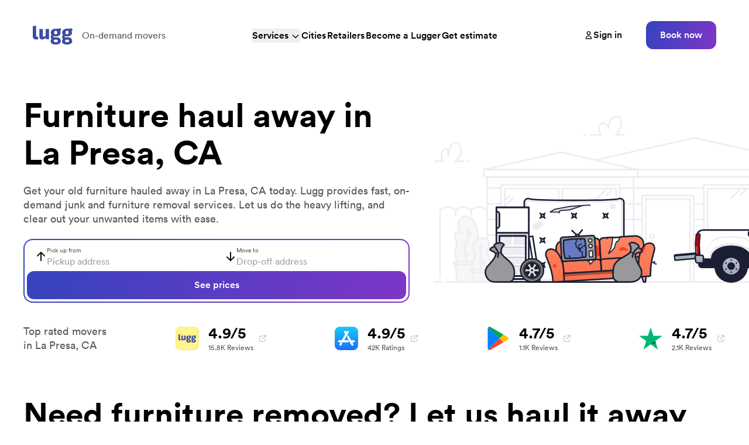

--- FILE ---
content_type: text/html; charset=utf-8
request_url: https://lugg.com/la-presa-ca-furniture-haul-away
body_size: 100741
content:
<!DOCTYPE html><html lang="en" class="__variable_461de4 scroll-smooth font-sans"><head><meta charSet="utf-8"/><meta name="viewport" content="width=device-width, initial-scale=1"/><link rel="preload" href="/_next/static/media/1ce185bb64f109af-s.p.woff2" as="font" crossorigin="" type="font/woff2"/><link rel="preload" href="/_next/static/media/2092eb92143c7e67-s.p.woff2" as="font" crossorigin="" type="font/woff2"/><link rel="preload" href="/_next/static/media/290f77c949f3c453-s.p.woff2" as="font" crossorigin="" type="font/woff2"/><link rel="preload" href="/_next/static/media/3367e99b0e347199-s.p.woff2" as="font" crossorigin="" type="font/woff2"/><link rel="preload" href="/_next/static/media/3d7ba77798acfcad-s.p.woff2" as="font" crossorigin="" type="font/woff2"/><link rel="preload" href="/_next/static/media/63139ab6e14ff3c7-s.p.woff2" as="font" crossorigin="" type="font/woff2"/><link rel="preload" href="/_next/static/media/655611c16113b09b-s.p.woff2" as="font" crossorigin="" type="font/woff2"/><link rel="preload" href="/_next/static/media/8909ce310bf817f1-s.p.woff2" as="font" crossorigin="" type="font/woff2"/><link rel="stylesheet" href="/_next/static/css/2c40d7b312f8b490.css" data-precedence="next"/><link rel="stylesheet" href="/_next/static/css/85f1c56ba5a07e31.css" data-precedence="next"/><link rel="preload" as="script" fetchPriority="low" href="/_next/static/chunks/webpack-d07d2501ff1b72c1.js"/><script src="/_next/static/chunks/4bd1b696-ed738d00bd2c68ee.js" async=""></script><script src="/_next/static/chunks/7890-d189138c85a52970.js" async=""></script><script src="/_next/static/chunks/main-app-7cc86dc72eddff34.js" async=""></script><script src="/_next/static/chunks/109f1dee-89d5dbfb569e2512.js" async=""></script><script src="/_next/static/chunks/8500-2dd7e3dd8580b71e.js" async=""></script><script src="/_next/static/chunks/1887-96ea09ed2417e76e.js" async=""></script><script src="/_next/static/chunks/8409-11f8d0e7f9b4a410.js" async=""></script><script src="/_next/static/chunks/8437-266e3c678da9efe7.js" async=""></script><script src="/_next/static/chunks/4672-0b43265766a35cf7.js" async=""></script><script src="/_next/static/chunks/5648-47b2036105b533b7.js" async=""></script><script src="/_next/static/chunks/3653-9a9475af165d2b5c.js" async=""></script><script src="/_next/static/chunks/3665-a203eec6c9a5b2c9.js" async=""></script><script src="/_next/static/chunks/316-ea489496a20c04b1.js" async=""></script><script src="/_next/static/chunks/4469-5c3f0daa9c2907c4.js" async=""></script><script src="/_next/static/chunks/7618-3134e6bfc19db825.js" async=""></script><script src="/_next/static/chunks/9408-910bbb6ff807e34f.js" async=""></script><script src="/_next/static/chunks/7354-660a24b73779d0d2.js" async=""></script><script src="/_next/static/chunks/8035-8249ccd27a6a86f5.js" async=""></script><script src="/_next/static/chunks/app/(app)/layout-aeca8a61e44f094c.js" async=""></script><script src="/_next/static/chunks/c16f53c3-fb1b1b3dee83bee5.js" async=""></script><script src="/_next/static/chunks/4670-b3f9f1a3b880c70f.js" async=""></script><script src="/_next/static/chunks/7372-4ad698ce89fc2cd5.js" async=""></script><script src="/_next/static/chunks/5107-b1e2da99f9cfbfaf.js" async=""></script><script src="/_next/static/chunks/4695-8c6a9f72caeed69e.js" async=""></script><script src="/_next/static/chunks/1316-d433accbd896f74b.js" async=""></script><script src="/_next/static/chunks/595-dc1fbac82294da64.js" async=""></script><script src="/_next/static/chunks/9372-f1148af824d8240a.js" async=""></script><script src="/_next/static/chunks/5739-5a4ff0f4b94b385c.js" async=""></script><script src="/_next/static/chunks/411-35352184841ec284.js" async=""></script><script src="/_next/static/chunks/4894-784f895cbf66c3ef.js" async=""></script><script src="/_next/static/chunks/235-a4f934ce579e1e03.js" async=""></script><script src="/_next/static/chunks/app/(app)/services/%5Bslug%5D/page-d24a3ea6ca12948f.js" async=""></script><script src="https://analytics.ahrefs.com/analytics.js" data-key="+u+6o+zT/U7C+vUchjfgPA" async=""></script><script type="text/javascript" src="//widget.trustpilot.com/bootstrap/v5/tp.widget.bootstrap.min.js" async=""></script><meta name="next-size-adjust" content=""/><title>Furniture haul away in La Presa, CA - Junk &amp; old item removal | Lugg</title><meta name="description" content="Get your old furniture hauled away today in La Presa, CA. Lugg provides fast, on-demand junk and furniture removal services. Book now to clear out your unwanted items."/><meta name="apple-itunes-app" content="app-id=919765207"/><link rel="canonical" href="https://lugg.com/la-presa-ca-furniture-haul-away"/><meta property="og:title" content="Furniture haul away in La Presa, CA - Junk &amp; old item removal | Lugg"/><meta property="og:description" content="Get your old furniture hauled away today in La Presa, CA. Lugg provides fast, on-demand junk and furniture removal services. Book now to clear out your unwanted items."/><meta property="og:url" content="https://lugg.com"/><meta property="og:site_name" content="Lugg"/><meta property="og:locale" content="en_US"/><meta property="og:image" content="https://lugg.com/images/social.png"/><meta property="og:type" content="website"/><meta name="twitter:card" content="summary_large_image"/><meta name="twitter:site" content="@lugg"/><meta name="twitter:title" content="Furniture haul away in La Presa, CA - Junk &amp; old item removal | Lugg"/><meta name="twitter:description" content="Get your old furniture hauled away today in La Presa, CA. Lugg provides fast, on-demand junk and furniture removal services. Book now to clear out your unwanted items."/><meta name="twitter:image" content="https://lugg.com/images/social.png"/><link rel="shortcut icon" href="/favicon.ico"/><link rel="icon" href="/favicon-180.png"/><link rel="apple-touch-icon" href="/favicon-180.png"/><script src="/_next/static/chunks/polyfills-42372ed130431b0a.js" noModule=""></script></head><body><!--$!--><template data-dgst="BAILOUT_TO_CLIENT_SIDE_RENDERING"></template><!--/$--><!--$!--><template data-dgst="BAILOUT_TO_CLIENT_SIDE_RENDERING"></template><!--/$--><!--$!--><template data-dgst="BAILOUT_TO_CLIENT_SIDE_RENDERING"></template><!--/$--><script src="/_next/static/chunks/webpack-d07d2501ff1b72c1.js" async=""></script><script>(self.__next_f=self.__next_f||[]).push([0])</script><script>self.__next_f.push([1,"1:\"$Sreact.fragment\"\n2:I[57121,[],\"\"]\n3:I[74581,[],\"\"]\n4:I[94526,[\"1772\",\"static/chunks/109f1dee-89d5dbfb569e2512.js\",\"8500\",\"static/chunks/8500-2dd7e3dd8580b71e.js\",\"1887\",\"static/chunks/1887-96ea09ed2417e76e.js\",\"8409\",\"static/chunks/8409-11f8d0e7f9b4a410.js\",\"8437\",\"static/chunks/8437-266e3c678da9efe7.js\",\"4672\",\"static/chunks/4672-0b43265766a35cf7.js\",\"5648\",\"static/chunks/5648-47b2036105b533b7.js\",\"3653\",\"static/chunks/3653-9a9475af165d2b5c.js\",\"3665\",\"static/chunks/3665-a203eec6c9a5b2c9.js\",\"316\",\"static/chunks/316-ea489496a20c04b1.js\",\"4469\",\"static/chunks/4469-5c3f0daa9c2907c4.js\",\"7618\",\"static/chunks/7618-3134e6bfc19db825.js\",\"9408\",\"static/chunks/9408-910bbb6ff807e34f.js\",\"7354\",\"static/chunks/7354-660a24b73779d0d2.js\",\"8035\",\"static/chunks/8035-8249ccd27a6a86f5.js\",\"4944\",\"static/chunks/app/(app)/layout-aeca8a61e44f094c.js\"],\"LazyMotionProvider\"]\n5:I[74811,[\"1772\",\"static/chunks/109f1dee-89d5dbfb569e2512.js\",\"8500\",\"static/chunks/8500-2dd7e3dd8580b71e.js\",\"1887\",\"static/chunks/1887-96ea09ed2417e76e.js\",\"8409\",\"static/chunks/8409-11f8d0e7f9b4a410.js\",\"8437\",\"static/chunks/8437-266e3c678da9efe7.js\",\"4672\",\"static/chunks/4672-0b43265766a35cf7.js\",\"5648\",\"static/chunks/5648-47b2036105b533b7.js\",\"3653\",\"static/chunks/3653-9a9475af165d2b5c.js\",\"3665\",\"static/chunks/3665-a203eec6c9a5b2c9.js\",\"316\",\"static/chunks/316-ea489496a20c04b1.js\",\"4469\",\"static/chunks/4469-5c3f0daa9c2907c4.js\",\"7618\",\"static/chunks/7618-3134e6bfc19db825.js\",\"9408\",\"static/chunks/9408-910bbb6ff807e34f.js\",\"7354\",\"static/chunks/7354-660a24b73779d0d2.js\",\"8035\",\"static/chunks/8035-8249ccd27a6a86f5.js\",\"4944\",\"static/chunks/app/(app)/layout-aeca8a61e44f094c.js\"],\"IntercomProvider\"]\n6:I[44417,[\"1772\",\"static/chunks/109f1dee-89d5dbfb569e2512.js\",\"8500\",\"static/chunks/8500-2dd7e3dd8580b71e.js\",\"1887\",\"static/chunks/1887-96ea09ed2417e76e.js\",\"8409\",\"static/chunks/8409-11f8d0e7f9b4a410.js\",\"8437\",\"static/chunks/8437-266e3c678da9efe7.js\",\"4672\",\"static/chunks/4672-0b43265766a35cf7.js\",\"5648\",\"static/chunks/5648-47b2036105b533b7.js\",\"3653\",\"stat"])</script><script>self.__next_f.push([1,"ic/chunks/3653-9a9475af165d2b5c.js\",\"3665\",\"static/chunks/3665-a203eec6c9a5b2c9.js\",\"316\",\"static/chunks/316-ea489496a20c04b1.js\",\"4469\",\"static/chunks/4469-5c3f0daa9c2907c4.js\",\"7618\",\"static/chunks/7618-3134e6bfc19db825.js\",\"9408\",\"static/chunks/9408-910bbb6ff807e34f.js\",\"7354\",\"static/chunks/7354-660a24b73779d0d2.js\",\"8035\",\"static/chunks/8035-8249ccd27a6a86f5.js\",\"4944\",\"static/chunks/app/(app)/layout-aeca8a61e44f094c.js\"],\"GraphQLProvider\"]\n8:I[38437,[\"2545\",\"static/chunks/c16f53c3-fb1b1b3dee83bee5.js\",\"8500\",\"static/chunks/8500-2dd7e3dd8580b71e.js\",\"1887\",\"static/chunks/1887-96ea09ed2417e76e.js\",\"8409\",\"static/chunks/8409-11f8d0e7f9b4a410.js\",\"8437\",\"static/chunks/8437-266e3c678da9efe7.js\",\"4672\",\"static/chunks/4672-0b43265766a35cf7.js\",\"4670\",\"static/chunks/4670-b3f9f1a3b880c70f.js\",\"5648\",\"static/chunks/5648-47b2036105b533b7.js\",\"7372\",\"static/chunks/7372-4ad698ce89fc2cd5.js\",\"5107\",\"static/chunks/5107-b1e2da99f9cfbfaf.js\",\"4695\",\"static/chunks/4695-8c6a9f72caeed69e.js\",\"1316\",\"static/chunks/1316-d433accbd896f74b.js\",\"3653\",\"static/chunks/3653-9a9475af165d2b5c.js\",\"595\",\"static/chunks/595-dc1fbac82294da64.js\",\"9372\",\"static/chunks/9372-f1148af824d8240a.js\",\"7354\",\"static/chunks/7354-660a24b73779d0d2.js\",\"5739\",\"static/chunks/5739-5a4ff0f4b94b385c.js\",\"411\",\"static/chunks/411-35352184841ec284.js\",\"4894\",\"static/chunks/4894-784f895cbf66c3ef.js\",\"235\",\"static/chunks/235-a4f934ce579e1e03.js\",\"1104\",\"static/chunks/app/(app)/services/%5Bslug%5D/page-d24a3ea6ca12948f.js\"],\"Image\"]\n9:I[98500,[\"2545\",\"static/chunks/c16f53c3-fb1b1b3dee83bee5.js\",\"8500\",\"static/chunks/8500-2dd7e3dd8580b71e.js\",\"1887\",\"static/chunks/1887-96ea09ed2417e76e.js\",\"8409\",\"static/chunks/8409-11f8d0e7f9b4a410.js\",\"8437\",\"static/chunks/8437-266e3c678da9efe7.js\",\"4672\",\"static/chunks/4672-0b43265766a35cf7.js\",\"4670\",\"static/chunks/4670-b3f9f1a3b880c70f.js\",\"5648\",\"static/chunks/5648-47b2036105b533b7.js\",\"7372\",\"static/chunks/7372-4ad698ce89fc2cd5.js\",\"5107\",\"static/chunks/5107-b1e2da99f9cfbfaf.js\",\"4695\",\"static/chunks/4695-8c6a9f72caeed69e.js"])</script><script>self.__next_f.push([1,"\",\"1316\",\"static/chunks/1316-d433accbd896f74b.js\",\"3653\",\"static/chunks/3653-9a9475af165d2b5c.js\",\"595\",\"static/chunks/595-dc1fbac82294da64.js\",\"9372\",\"static/chunks/9372-f1148af824d8240a.js\",\"7354\",\"static/chunks/7354-660a24b73779d0d2.js\",\"5739\",\"static/chunks/5739-5a4ff0f4b94b385c.js\",\"411\",\"static/chunks/411-35352184841ec284.js\",\"4894\",\"static/chunks/4894-784f895cbf66c3ef.js\",\"235\",\"static/chunks/235-a4f934ce579e1e03.js\",\"1104\",\"static/chunks/app/(app)/services/%5Bslug%5D/page-d24a3ea6ca12948f.js\"],\"\"]\na:I[98883,[\"1772\",\"static/chunks/109f1dee-89d5dbfb569e2512.js\",\"8500\",\"static/chunks/8500-2dd7e3dd8580b71e.js\",\"1887\",\"static/chunks/1887-96ea09ed2417e76e.js\",\"8409\",\"static/chunks/8409-11f8d0e7f9b4a410.js\",\"8437\",\"static/chunks/8437-266e3c678da9efe7.js\",\"4672\",\"static/chunks/4672-0b43265766a35cf7.js\",\"5648\",\"static/chunks/5648-47b2036105b533b7.js\",\"3653\",\"static/chunks/3653-9a9475af165d2b5c.js\",\"3665\",\"static/chunks/3665-a203eec6c9a5b2c9.js\",\"316\",\"static/chunks/316-ea489496a20c04b1.js\",\"4469\",\"static/chunks/4469-5c3f0daa9c2907c4.js\",\"7618\",\"static/chunks/7618-3134e6bfc19db825.js\",\"9408\",\"static/chunks/9408-910bbb6ff807e34f.js\",\"7354\",\"static/chunks/7354-660a24b73779d0d2.js\",\"8035\",\"static/chunks/8035-8249ccd27a6a86f5.js\",\"4944\",\"static/chunks/app/(app)/layout-aeca8a61e44f094c.js\"],\"SignupForm\"]\nb:I[34872,[\"1772\",\"static/chunks/109f1dee-89d5dbfb569e2512.js\",\"8500\",\"static/chunks/8500-2dd7e3dd8580b71e.js\",\"1887\",\"static/chunks/1887-96ea09ed2417e76e.js\",\"8409\",\"static/chunks/8409-11f8d0e7f9b4a410.js\",\"8437\",\"static/chunks/8437-266e3c678da9efe7.js\",\"4672\",\"static/chunks/4672-0b43265766a35cf7.js\",\"5648\",\"static/chunks/5648-47b2036105b533b7.js\",\"3653\",\"static/chunks/3653-9a9475af165d2b5c.js\",\"3665\",\"static/chunks/3665-a203eec6c9a5b2c9.js\",\"316\",\"static/chunks/316-ea489496a20c04b1.js\",\"4469\",\"static/chunks/4469-5c3f0daa9c2907c4.js\",\"7618\",\"static/chunks/7618-3134e6bfc19db825.js\",\"9408\",\"static/chunks/9408-910bbb6ff807e34f.js\",\"7354\",\"static/chunks/7354-660a24b73779d0d2.js\",\"8035\",\"static/chunks/8035-8249ccd27a6a86f5."])</script><script>self.__next_f.push([1,"js\",\"4944\",\"static/chunks/app/(app)/layout-aeca8a61e44f094c.js\"],\"TrustpilotWidget\"]\nd:I[60472,[\"1772\",\"static/chunks/109f1dee-89d5dbfb569e2512.js\",\"8500\",\"static/chunks/8500-2dd7e3dd8580b71e.js\",\"1887\",\"static/chunks/1887-96ea09ed2417e76e.js\",\"8409\",\"static/chunks/8409-11f8d0e7f9b4a410.js\",\"8437\",\"static/chunks/8437-266e3c678da9efe7.js\",\"4672\",\"static/chunks/4672-0b43265766a35cf7.js\",\"5648\",\"static/chunks/5648-47b2036105b533b7.js\",\"3653\",\"static/chunks/3653-9a9475af165d2b5c.js\",\"3665\",\"static/chunks/3665-a203eec6c9a5b2c9.js\",\"316\",\"static/chunks/316-ea489496a20c04b1.js\",\"4469\",\"static/chunks/4469-5c3f0daa9c2907c4.js\",\"7618\",\"static/chunks/7618-3134e6bfc19db825.js\",\"9408\",\"static/chunks/9408-910bbb6ff807e34f.js\",\"7354\",\"static/chunks/7354-660a24b73779d0d2.js\",\"8035\",\"static/chunks/8035-8249ccd27a6a86f5.js\",\"4944\",\"static/chunks/app/(app)/layout-aeca8a61e44f094c.js\"],\"BookNowButton\"]\ne:I[34917,[\"1772\",\"static/chunks/109f1dee-89d5dbfb569e2512.js\",\"8500\",\"static/chunks/8500-2dd7e3dd8580b71e.js\",\"1887\",\"static/chunks/1887-96ea09ed2417e76e.js\",\"8409\",\"static/chunks/8409-11f8d0e7f9b4a410.js\",\"8437\",\"static/chunks/8437-266e3c678da9efe7.js\",\"4672\",\"static/chunks/4672-0b43265766a35cf7.js\",\"5648\",\"static/chunks/5648-47b2036105b533b7.js\",\"3653\",\"static/chunks/3653-9a9475af165d2b5c.js\",\"3665\",\"static/chunks/3665-a203eec6c9a5b2c9.js\",\"316\",\"static/chunks/316-ea489496a20c04b1.js\",\"4469\",\"static/chunks/4469-5c3f0daa9c2907c4.js\",\"7618\",\"static/chunks/7618-3134e6bfc19db825.js\",\"9408\",\"static/chunks/9408-910bbb6ff807e34f.js\",\"7354\",\"static/chunks/7354-660a24b73779d0d2.js\",\"8035\",\"static/chunks/8035-8249ccd27a6a86f5.js\",\"4944\",\"static/chunks/app/(app)/layout-aeca8a61e44f094c.js\"],\"SpeedInsights\"]\nf:\"$Sreact.suspense\"\n10:I[16239,[\"1772\",\"static/chunks/109f1dee-89d5dbfb569e2512.js\",\"8500\",\"static/chunks/8500-2dd7e3dd8580b71e.js\",\"1887\",\"static/chunks/1887-96ea09ed2417e76e.js\",\"8409\",\"static/chunks/8409-11f8d0e7f9b4a410.js\",\"8437\",\"static/chunks/8437-266e3c678da9efe7.js\",\"4672\",\"static/chunks/4672-0b43265766a35cf7.js\",\"5648\",\"static/c"])</script><script>self.__next_f.push([1,"hunks/5648-47b2036105b533b7.js\",\"3653\",\"static/chunks/3653-9a9475af165d2b5c.js\",\"3665\",\"static/chunks/3665-a203eec6c9a5b2c9.js\",\"316\",\"static/chunks/316-ea489496a20c04b1.js\",\"4469\",\"static/chunks/4469-5c3f0daa9c2907c4.js\",\"7618\",\"static/chunks/7618-3134e6bfc19db825.js\",\"9408\",\"static/chunks/9408-910bbb6ff807e34f.js\",\"7354\",\"static/chunks/7354-660a24b73779d0d2.js\",\"8035\",\"static/chunks/8035-8249ccd27a6a86f5.js\",\"4944\",\"static/chunks/app/(app)/layout-aeca8a61e44f094c.js\"],\"Analytics\"]\n11:I[75190,[\"1772\",\"static/chunks/109f1dee-89d5dbfb569e2512.js\",\"8500\",\"static/chunks/8500-2dd7e3dd8580b71e.js\",\"1887\",\"static/chunks/1887-96ea09ed2417e76e.js\",\"8409\",\"static/chunks/8409-11f8d0e7f9b4a410.js\",\"8437\",\"static/chunks/8437-266e3c678da9efe7.js\",\"4672\",\"static/chunks/4672-0b43265766a35cf7.js\",\"5648\",\"static/chunks/5648-47b2036105b533b7.js\",\"3653\",\"static/chunks/3653-9a9475af165d2b5c.js\",\"3665\",\"static/chunks/3665-a203eec6c9a5b2c9.js\",\"316\",\"static/chunks/316-ea489496a20c04b1.js\",\"4469\",\"static/chunks/4469-5c3f0daa9c2907c4.js\",\"7618\",\"static/chunks/7618-3134e6bfc19db825.js\",\"9408\",\"static/chunks/9408-910bbb6ff807e34f.js\",\"7354\",\"static/chunks/7354-660a24b73779d0d2.js\",\"8035\",\"static/chunks/8035-8249ccd27a6a86f5.js\",\"4944\",\"static/chunks/app/(app)/layout-aeca8a61e44f094c.js\"],\"Analytics\"]\n13:I[57943,[],\"OutletBoundary\"]\n16:I[57943,[],\"ViewportBoundary\"]\n18:I[57943,[],\"MetadataBoundary\"]\n1a:I[47600,[],\"\"]\n:HL[\"/_next/static/media/1ce185bb64f109af-s.p.woff2\",\"font\",{\"crossOrigin\":\"\",\"type\":\"font/woff2\"}]\n:HL[\"/_next/static/media/2092eb92143c7e67-s.p.woff2\",\"font\",{\"crossOrigin\":\"\",\"type\":\"font/woff2\"}]\n:HL[\"/_next/static/media/290f77c949f3c453-s.p.woff2\",\"font\",{\"crossOrigin\":\"\",\"type\":\"font/woff2\"}]\n:HL[\"/_next/static/media/3367e99b0e347199-s.p.woff2\",\"font\",{\"crossOrigin\":\"\",\"type\":\"font/woff2\"}]\n:HL[\"/_next/static/media/3d7ba77798acfcad-s.p.woff2\",\"font\",{\"crossOrigin\":\"\",\"type\":\"font/woff2\"}]\n:HL[\"/_next/static/media/63139ab6e14ff3c7-s.p.woff2\",\"font\",{\"crossOrigin\":\"\",\"type\":\"font/woff2\"}]\n:HL[\"/_next/static/media/655611c16"])</script><script>self.__next_f.push([1,"113b09b-s.p.woff2\",\"font\",{\"crossOrigin\":\"\",\"type\":\"font/woff2\"}]\n:HL[\"/_next/static/media/8909ce310bf817f1-s.p.woff2\",\"font\",{\"crossOrigin\":\"\",\"type\":\"font/woff2\"}]\n:HL[\"/_next/static/css/2c40d7b312f8b490.css\",\"style\"]\n:HL[\"/_next/static/css/85f1c56ba5a07e31.css\",\"style\"]\nc:Te7a,"])</script><script>self.__next_f.push([1,"M54.5092 17.4009C52.6276 17.4009 51.094 18.8321 51.094 20.8033C51.094 22.7625 52.6276 24.2057 54.5092 24.2057C56.3916 24.2057 57.9252 22.7625 57.9252 20.8033C57.9244 18.8321 56.3908 17.4009 54.5092 17.4009ZM54.5092 22.8665C53.478 22.8665 52.5892 22.0161 52.5892 20.8041C52.5892 19.5793 53.4788 18.7417 54.5092 18.7417C55.5404 18.7417 56.4292 19.5793 56.4292 20.8041C56.4292 22.0153 55.5404 22.8665 54.5092 22.8665ZM47.058 17.4009C45.1764 17.4009 43.6428 18.8321 43.6428 20.8033C43.6428 22.7625 45.1764 24.2057 47.058 24.2057C48.9404 24.2057 50.474 22.7625 50.474 20.8033C50.474 18.8321 48.9404 17.4009 47.058 17.4009ZM47.058 22.8665C46.0268 22.8665 45.138 22.0161 45.138 20.8041C45.138 19.5793 46.0276 18.7417 47.058 18.7417C48.0892 18.7417 48.978 19.5793 48.978 20.8041C48.9788 22.0153 48.0892 22.8665 47.058 22.8665ZM38.1956 18.4457V19.8889H41.65C41.5468 20.7009 41.2764 21.2937 40.8636 21.7057C40.3612 22.2081 39.5748 22.7625 38.1956 22.7625C36.0692 22.7625 34.4068 21.0481 34.4068 18.9217C34.4068 16.7953 36.0692 15.0809 38.1956 15.0809C39.3428 15.0809 40.1804 15.5321 40.7988 16.1121L41.8172 15.0937C40.9532 14.2689 39.8068 13.6377 38.1956 13.6377C35.2828 13.6377 32.834 16.0089 32.834 18.9217C32.834 21.8345 35.2828 24.2057 38.1956 24.2057C39.7676 24.2057 40.954 23.6897 41.8812 22.7233C42.8348 21.7697 43.1316 20.4289 43.1316 19.3465C43.1316 19.0121 43.106 18.7025 43.054 18.4449H38.1956V18.4457ZM74.442 19.5665C74.1588 18.8065 73.2948 17.4009 71.5292 17.4009C69.7764 17.4009 68.3196 18.7801 68.3196 20.8033C68.3196 22.7105 69.7636 24.2057 71.6964 24.2057C73.2556 24.2057 74.158 23.2521 74.5324 22.6977L73.3724 21.9241C72.986 22.4913 72.4572 22.8649 71.6964 22.8649C70.9364 22.8649 70.3948 22.5169 70.0468 21.8337L74.5964 19.9521L74.442 19.5665ZM69.802 20.7009C69.7636 19.3857 70.8204 18.7161 71.5812 18.7161C72.174 18.7161 72.6764 19.0129 72.8444 19.4377L69.802 20.7009ZM66.1036 24.0001H67.598V13.9993H66.1036V24.0001ZM63.654 18.1617H63.6028C63.2676 17.7617 62.6228 17.4009 61.8116 17.4009C60.11 17.4009 58.5508 18.8961 58.5508 20.8169C58.5508 22.7241 60.11 24.2065 61.8116 24.2065C62.6236 24.2065 63.2676 23.8457 63.6028 23.4337H63.654V23.9233C63.654 25.2249 62.958 25.9209 61.8372 25.9209C60.922 25.9209 60.3548 25.2641 60.1228 24.7097L58.8212 25.2513C59.1948 26.1529 60.1868 27.2617 61.8372 27.2617C63.59 27.2617 65.0724 26.2305 65.0724 23.7169V17.6081H63.6548V18.1617H63.654ZM61.9404 22.8665C60.9092 22.8665 60.046 22.0025 60.046 20.8169C60.046 19.6177 60.9092 18.7417 61.9404 18.7417C62.958 18.7417 63.7572 19.6177 63.7572 20.8169C63.7572 22.0025 62.958 22.8665 61.9404 22.8665ZM81.4452 13.9993H77.8684V24.0001H79.3604V20.2113H81.4444C83.0988 20.2113 84.726 19.0137 84.726 17.1057C84.726 15.1977 83.0996 13.9993 81.4452 13.9993ZM81.4836 18.8193H79.3604V15.3913H81.4836C82.5996 15.3913 83.2332 16.3153 83.2332 17.1057C83.2332 17.8801 82.5996 18.8193 81.4836 18.8193ZM90.7092 17.3833C89.6284 17.3833 88.5092 17.8593 88.046 18.9145L89.3708 19.4673C89.654 18.9145 90.182 18.7337 90.7348 18.7337C91.5068 18.7337 92.2916 19.1969 92.3044 20.0201V20.1233C92.034 19.9689 91.4548 19.7377 90.7476 19.7377C89.3196 19.7377 87.8652 20.5225 87.8652 21.9889C87.8652 23.3273 89.0364 24.1889 90.3484 24.1889C91.3516 24.1889 91.9052 23.7385 92.2524 23.2105H92.3036V23.9825H93.7452V20.1481C93.746 18.3737 92.4196 17.3833 90.7092 17.3833ZM90.5284 22.8641C90.0404 22.8641 89.358 22.6193 89.358 22.0145C89.358 21.2425 90.2076 20.9465 90.9412 20.9465C91.5964 20.9465 91.906 21.0881 92.3044 21.2809C92.1884 22.2081 91.3908 22.8641 90.5284 22.8641ZM98.9948 17.6017L97.2836 21.9377H97.2324L95.4564 17.6017H93.8484L96.5116 23.6617L94.9932 27.0329H96.55L100.655 17.6017H98.9948ZM85.55 24.0001H87.042V13.9993H85.55V24.0001Z"])</script><script>self.__next_f.push([1,"0:{\"P\":null,\"b\":\"IOKuRHkccSAt3iI1K5iqb\",\"p\":\"\",\"c\":[\"\",\"services\",\"la-presa-ca-furniture-haul-away\"],\"i\":false,\"f\":[[[\"\",{\"children\":[\"(app)\",{\"children\":[\"services\",{\"children\":[[\"slug\",\"la-presa-ca-furniture-haul-away\",\"d\"],{\"children\":[\"__PAGE__\",{}]}]}]},\"$undefined\",\"$undefined\",true]}],[\"\",[\"$\",\"$1\",\"c\",{\"children\":[null,[\"$\",\"$L2\",null,{\"parallelRouterKey\":\"children\",\"error\":\"$undefined\",\"errorStyles\":\"$undefined\",\"errorScripts\":\"$undefined\",\"template\":[\"$\",\"$L3\",null,{}],\"templateStyles\":\"$undefined\",\"templateScripts\":\"$undefined\",\"notFound\":[[[\"$\",\"title\",null,{\"children\":\"404: This page could not be found.\"}],[\"$\",\"div\",null,{\"style\":{\"fontFamily\":\"system-ui,\\\"Segoe UI\\\",Roboto,Helvetica,Arial,sans-serif,\\\"Apple Color Emoji\\\",\\\"Segoe UI Emoji\\\"\",\"height\":\"100vh\",\"textAlign\":\"center\",\"display\":\"flex\",\"flexDirection\":\"column\",\"alignItems\":\"center\",\"justifyContent\":\"center\"},\"children\":[\"$\",\"div\",null,{\"children\":[[\"$\",\"style\",null,{\"dangerouslySetInnerHTML\":{\"__html\":\"body{color:#000;background:#fff;margin:0}.next-error-h1{border-right:1px solid rgba(0,0,0,.3)}@media (prefers-color-scheme:dark){body{color:#fff;background:#000}.next-error-h1{border-right:1px solid rgba(255,255,255,.3)}}\"}}],[\"$\",\"h1\",null,{\"className\":\"next-error-h1\",\"style\":{\"display\":\"inline-block\",\"margin\":\"0 20px 0 0\",\"padding\":\"0 23px 0 0\",\"fontSize\":24,\"fontWeight\":500,\"verticalAlign\":\"top\",\"lineHeight\":\"49px\"},\"children\":404}],[\"$\",\"div\",null,{\"style\":{\"display\":\"inline-block\"},\"children\":[\"$\",\"h2\",null,{\"style\":{\"fontSize\":14,\"fontWeight\":400,\"lineHeight\":\"49px\",\"margin\":0},\"children\":\"This page could not be found.\"}]}]]}]}]],[]],\"forbidden\":\"$undefined\",\"unauthorized\":\"$undefined\"}]]}],{\"children\":[\"(app)\",[\"$\",\"$1\",\"c\",{\"children\":[[[\"$\",\"link\",\"0\",{\"rel\":\"stylesheet\",\"href\":\"/_next/static/css/2c40d7b312f8b490.css\",\"precedence\":\"next\",\"crossOrigin\":\"$undefined\",\"nonce\":\"$undefined\"}],[\"$\",\"link\",\"1\",{\"rel\":\"stylesheet\",\"href\":\"/_next/static/css/85f1c56ba5a07e31.css\",\"precedence\":\"next\",\"crossOrigin\":\"$undefined\",\"nonce\":\"$undefined\"}]],[\"$\",\"html\",null,{\"lang\":\"en\",\"className\":\"__variable_461de4 scroll-smooth font-sans\",\"children\":[[\"$\",\"head\",null,{\"children\":[[\"$\",\"script\",null,{\"src\":\"https://analytics.ahrefs.com/analytics.js\",\"data-key\":\"+u+6o+zT/U7C+vUchjfgPA\",\"async\":true}],[\"$\",\"script\",null,{\"type\":\"text/javascript\",\"src\":\"//widget.trustpilot.com/bootstrap/v5/tp.widget.bootstrap.min.js\",\"async\":true}]]}],[\"$\",\"body\",null,{\"children\":[[\"$\",\"$L4\",null,{\"children\":[\"$\",\"$L5\",null,{\"children\":[\"$\",\"$L6\",null,{\"children\":[\"$\",\"div\",null,{\"className\":\"flex min-h-screen flex-col\",\"children\":[\"$\",\"div\",null,{\"children\":[\"$\",\"div\",null,{\"className\":\"min-h-screen flex flex-col overflow-hidden\",\"children\":[[\"$\",\"div\",null,{\"className\":\"relative top-0 z-50 mx-auto w-full bg-gradient-header md:sticky\",\"children\":\"$L7\"}],[\"$\",\"div\",null,{\"className\":\"flex flex-1 flex-col\",\"children\":[\"$\",\"$L2\",null,{\"parallelRouterKey\":\"children\",\"error\":\"$undefined\",\"errorStyles\":\"$undefined\",\"errorScripts\":\"$undefined\",\"template\":[\"$\",\"$L3\",null,{}],\"templateStyles\":\"$undefined\",\"templateScripts\":\"$undefined\",\"notFound\":[[\"$\",\"main\",null,{\"className\":\"container flex flex-1 flex-col items-center justify-center text-center\",\"children\":[[\"$\",\"h2\",null,{\"className\":\"mb-6 text-fluid-heading-2 font-bold leading-tight lg:text-fluid-heading-1\",\"children\":\"Page not found\"}],[\"$\",\"h5\",null,{\"className\":\"text-paragraph-1 text-gray-800 lg:text-fluid-heading-4 lg:font-medium\",\"children\":\"Sorry, but the page you were looking for could not be found.\"}],[\"$\",\"$L8\",null,{\"src\":\"/images/illustrations/truckFlatTire.svg\",\"width\":358,\"height\":156,\"alt\":\"truck flat tire\",\"className\":\"mb-4 lg:hidden\"}],[\"$\",\"p\",null,{\"className\":\"mt-fluid-6 text-paragraph-2 font-normal text-gray-800\",\"children\":[\"You can\",\" \",[\"$\",\"$L9\",null,{\"className\":\"text-brand underline hover:text-brand/70\",\"href\":\"/\",\"children\":\"return to our front page\"}],\", or\",\" \",[\"$\",\"$L9\",null,{\"className\":\"text-brand underline hover:text-brand/70\",\"href\":\"/help\",\"children\":\"drop us a line\"}],\" \",\"if you can't find what you're looking for.\"]}],[\"$\",\"$L8\",null,{\"src\":\"/images/illustrations/truckFlatTire.svg\",\"width\":960,\"height\":417,\"alt\":\"truck flat tire\",\"className\":\"hidden lg:block\"}]]}],[]],\"forbidden\":\"$undefined\",\"unauthorized\":\"$undefined\"}]}],[\"$\",\"div\",null,{\"className\":\"mx-auto w-full bg-gray-50\",\"children\":[[\"$\",\"section\",null,{\"className\":\"bg-gray-50\",\"children\":[\"$\",\"div\",null,{\"className\":\"container\",\"children\":[\"$\",\"div\",null,{\"className\":\"grid items-center gap-6 border-b py-fluid-16 md:grid-cols-2 md:gap-8\",\"children\":[[\"$\",\"div\",null,{\"className\":\"space-y-4\",\"children\":[[\"$\",\"div\",null,{\"className\":\"text-fluid-heading-1 font-bold\",\"children\":\"Keep in touch\"}],[\"$\",\"div\",null,{\"className\":\"text-paragraph-1 text-gray-600\",\"children\":\"Sign up for email announcements, deals, and more!\"}]]}],[\"$\",\"div\",null,{\"children\":[\"$\",\"$La\",null,{}]}]]}]}]}],[\"$\",\"div\",null,{\"className\":\"grid grid-cols-1 xs:grid-cols-2 md:grid-cols-4 lg:grid-cols-8 gap-y-8 p-6 xl:p-14 mx-auto max-w-screen-2xl\",\"children\":[[[\"$\",\"div\",\"Lugg\",{\"children\":[[\"$\",\"p\",null,{\"className\":\"mb-1.5 text-fluid-heading-6 font-bold\",\"children\":\"Lugg\"}],[\"$\",\"ul\",null,{\"className\":\"space-y-1 text-label-3\",\"children\":[[\"$\",\"li\",\"https://book.lugg.com/account\",{\"className\":\"text-brand hover:text-brand-1500 active:text-brand-1250\",\"children\":[\"$\",\"$L9\",null,{\"href\":\"https://book.lugg.com/account\",\"prefetch\":false,\"children\":\"My account\"}]}],[\"$\",\"li\",\"/cities\",{\"className\":\"text-brand hover:text-brand-1500 active:text-brand-1250\",\"children\":[\"$\",\"$L9\",null,{\"href\":\"/cities\",\"prefetch\":\"$undefined\",\"children\":\"Cities\"}]}],[\"$\",\"li\",\"/retailers\",{\"className\":\"text-brand hover:text-brand-1500 active:text-brand-1250\",\"children\":[\"$\",\"$L9\",null,{\"href\":\"/retailers\",\"prefetch\":\"$undefined\",\"children\":\"Retailers\"}]}],[\"$\",\"li\",\"/estimate\",{\"className\":\"text-brand hover:text-brand-1500 active:text-brand-1250\",\"children\":[\"$\",\"$L9\",null,{\"href\":\"/estimate\",\"prefetch\":\"$undefined\",\"children\":\"Get estimate\"}]}],[\"$\",\"li\",\"/become-a-lugger\",{\"className\":\"text-brand hover:text-brand-1500 active:text-brand-1250\",\"children\":[\"$\",\"$L9\",null,{\"href\":\"/become-a-lugger\",\"prefetch\":\"$undefined\",\"children\":\"Become a Lugger\"}]}]]}]]}],[\"$\",\"div\",\"Services\",{\"children\":[[\"$\",\"p\",null,{\"className\":\"mb-1.5 text-fluid-heading-6 font-bold\",\"children\":\"Services\"}],[\"$\",\"ul\",null,{\"className\":\"space-y-1 text-label-3\",\"children\":[[\"$\",\"li\",\"/moving\",{\"className\":\"text-brand hover:text-brand-1500 active:text-brand-1250\",\"children\":[\"$\",\"$L9\",null,{\"href\":\"/moving\",\"prefetch\":\"$undefined\",\"children\":\"Moving\"}]}],[\"$\",\"li\",\"/furniture-delivery\",{\"className\":\"text-brand hover:text-brand-1500 active:text-brand-1250\",\"children\":[\"$\",\"$L9\",null,{\"href\":\"/furniture-delivery\",\"prefetch\":\"$undefined\",\"children\":\"Furniture delivery\"}]}],[\"$\",\"li\",\"/craigslist-delivery\",{\"className\":\"text-brand hover:text-brand-1500 active:text-brand-1250\",\"children\":[\"$\",\"$L9\",null,{\"href\":\"/craigslist-delivery\",\"prefetch\":\"$undefined\",\"children\":\"Craigslist delivery\"}]}],[\"$\",\"li\",\"/facebook-marketplace-delivery\",{\"className\":\"text-brand hover:text-brand-1500 active:text-brand-1250\",\"children\":[\"$\",\"$L9\",null,{\"href\":\"/facebook-marketplace-delivery\",\"prefetch\":\"$undefined\",\"children\":\"FB Marketplace delivery\"}]}],[\"$\",\"li\",\"/donation-pick-up\",{\"className\":\"text-brand hover:text-brand-1500 active:text-brand-1250\",\"children\":[\"$\",\"$L9\",null,{\"href\":\"/donation-pick-up\",\"prefetch\":\"$undefined\",\"children\":\"Donation pick up\"}]}],[\"$\",\"li\",\"/junk-removal\",{\"className\":\"text-brand hover:text-brand-1500 active:text-brand-1250\",\"children\":[\"$\",\"$L9\",null,{\"href\":\"/junk-removal\",\"prefetch\":\"$undefined\",\"children\":\"Junk removal\"}]}],[\"$\",\"li\",\"/moving-labor-services\",{\"className\":\"text-brand hover:text-brand-1500 active:text-brand-1250\",\"children\":[\"$\",\"$L9\",null,{\"href\":\"/moving-labor-services\",\"prefetch\":\"$undefined\",\"children\":\"Labor only\"}]}]]}]]}],[\"$\",\"div\",\"Support\",{\"children\":[[\"$\",\"p\",null,{\"className\":\"mb-1.5 text-fluid-heading-6 font-bold\",\"children\":\"Support\"}],[\"$\",\"ul\",null,{\"className\":\"space-y-1 text-label-3\",\"children\":[[\"$\",\"li\",\"/help\",{\"className\":\"text-brand hover:text-brand-1500 active:text-brand-1250\",\"children\":[\"$\",\"$L9\",null,{\"href\":\"/help\",\"prefetch\":\"$undefined\",\"children\":\"Help center\"}]}],[\"$\",\"li\",\"/contact\",{\"className\":\"text-brand hover:text-brand-1500 active:text-brand-1250\",\"children\":[\"$\",\"$L9\",null,{\"href\":\"/contact\",\"prefetch\":\"$undefined\",\"children\":\"Contact us\"}]}],[\"$\",\"li\",\"/safety\",{\"className\":\"text-brand hover:text-brand-1500 active:text-brand-1250\",\"children\":[\"$\",\"$L9\",null,{\"href\":\"/safety\",\"prefetch\":\"$undefined\",\"children\":\"Safety\"}]}],[\"$\",\"li\",\"/reviews\",{\"className\":\"text-brand hover:text-brand-1500 active:text-brand-1250\",\"children\":[\"$\",\"$L9\",null,{\"href\":\"/reviews\",\"prefetch\":\"$undefined\",\"children\":\"Reviews\"}]}]]}]]}],[\"$\",\"div\",\"About\",{\"children\":[[\"$\",\"p\",null,{\"className\":\"mb-1.5 text-fluid-heading-6 font-bold\",\"children\":\"About\"}],[\"$\",\"ul\",null,{\"className\":\"space-y-1 text-label-3\",\"children\":[[\"$\",\"li\",\"https://blog.lugg.com/\",{\"className\":\"text-brand hover:text-brand-1500 active:text-brand-1250\",\"children\":[\"$\",\"$L9\",null,{\"href\":\"https://blog.lugg.com/\",\"prefetch\":\"$undefined\",\"children\":\"Blog\"}]}],[\"$\",\"li\",\"https://angel.co/lugg/jobs\",{\"className\":\"text-brand hover:text-brand-1500 active:text-brand-1250\",\"children\":[\"$\",\"$L9\",null,{\"href\":\"https://angel.co/lugg/jobs\",\"prefetch\":\"$undefined\",\"children\":\"Careers\"}]}]]}]]}]],[\"$\",\"div\",null,{\"className\":\"col-span-full grid grid-cols-1 items-start md:grid-cols-3 md:gap-x-fluid-28 lg:col-span-4 lg:grid-cols-2 lg:gap-x-0\",\"children\":[[\"$\",\"div\",null,{\"className\":\"mb-10 mt-2 flex flex-col items-center space-y-3 md:my-0 md:items-start\",\"children\":[[\"$\",\"a\",null,{\"href\":\"https://www.bbb.org/us/ca/san-francisco/profile/moving-brokers/lugg-inc-1116-874479/#sealclick\",\"target\":\"_blank\",\"rel\":\"nofollow\",\"children\":[\"$\",\"$L8\",null,{\"src\":\"https://seal-goldengate.bbb.org/seals/blue-seal-293-61-bbb-874479.png\",\"className\":\"border-none\",\"width\":220,\"height\":46,\"alt\":\"Lugg, Inc. BBB Business Review\"}]}],[\"$\",\"div\",null,{\"className\":\"md:-translate-x-2\",\"children\":[\"$\",\"$Lb\",null,{}]}]]}],[\"$\",\"div\",null,{\"className\":\"mb-5 flex flex-col items-center md:mb-0 md:items-start lg:items-end\",\"children\":[\"$\",\"div\",null,{\"className\":\"space-y-4\",\"children\":[[\"$\",\"p\",null,{\"className\":\"text-l3 text-center text-gray-500 md:text-left\",\"children\":[\"Move anything, anywhere, anytime! \",[\"$\",\"br\",null,{}],\" Download our app.\"]}],[\"$\",\"div\",null,{\"className\":\"space-y-4\",\"children\":[[\"$\",\"div\",null,{\"className\":\"flex justify-center space-x-4 md:justify-start\",\"children\":[[\"$\",\"$L9\",null,{\"href\":\"https://apps.apple.com/us/app/lugg-moving-delivery/id919765207\",\"children\":[\"$\",\"svg\",null,{\"width\":\"96\",\"height\":\"32\",\"viewBox\":\"0 0 96 32\",\"fill\":\"none\",\"xmlns\":\"http://www.w3.org/2000/svg\",\"children\":[[\"$\",\"rect\",null,{\"x\":\"0.5\",\"y\":\"0.5\",\"width\":\"95\",\"height\":\"31\",\"rx\":\"6.5\",\"fill\":\"white\"}],[\"$\",\"path\",null,{\"d\":\"M65.2204 15.3603V17.1931H64.0715V18.3951H65.2204V22.479C65.2204 23.8736 65.8512 24.4314 67.4383 24.4314C67.7172 24.4314 67.9829 24.3982 68.2153 24.3583V23.1697C68.0161 23.1896 67.8899 23.2029 67.6707 23.2029C66.9602 23.2029 66.6481 22.8708 66.6481 22.1138V18.3951H68.2153V17.1931H66.6481V15.3603H65.2204Z\",\"fill\":\"black\"}],[\"$\",\"path\",null,{\"d\":\"M72.2584 24.531C74.3701 24.531 75.665 23.1165 75.665 20.7724C75.665 18.4415 74.3634 17.0205 72.2584 17.0205C70.1466 17.0205 68.8451 18.4415 68.8451 20.7724C68.8451 23.1165 70.14 24.531 72.2584 24.531ZM72.2584 23.2626C71.0166 23.2626 70.3193 22.3529 70.3193 20.7724C70.3193 19.2052 71.0166 18.2888 72.2584 18.2888C73.4935 18.2888 74.1974 19.2052 74.1974 20.7724C74.1974 22.3462 73.4935 23.2626 72.2584 23.2626Z\",\"fill\":\"black\"}],[\"$\",\"path\",null,{\"d\":\"M76.7729 24.3915H78.2006V20.1216C78.2006 19.1056 78.9643 18.4216 80.0467 18.4216C80.2991 18.4216 80.7241 18.4681 80.8436 18.508V17.1001C80.6909 17.0603 80.4186 17.0404 80.2061 17.0404C79.2631 17.0404 78.4596 17.5583 78.2538 18.2689H78.1475V17.1599H76.7729V24.3915Z\",\"fill\":\"black\"}],[\"$\",\"path\",null,{\"d\":\"M84.3886 18.2357C85.4445 18.2357 86.1351 18.9728 86.1683 20.1083H82.516C82.5957 18.9794 83.3328 18.2357 84.3886 18.2357ZM86.1617 22.4392C85.8961 23.0037 85.3051 23.3158 84.4418 23.3158C83.2996 23.3158 82.5625 22.5123 82.516 21.2439V21.1642H87.6226V20.6662C87.6226 18.3951 86.4074 17.0205 84.3953 17.0205C82.3566 17.0205 81.0617 18.488 81.0617 20.799C81.0617 23.1099 82.3301 24.531 84.4019 24.531C86.0554 24.531 87.2109 23.7341 87.5363 22.4392H86.1617Z\",\"fill\":\"black\"}],[\"$\",\"path\",null,{\"d\":\"M55.8575 21.721C55.9676 23.4968 57.4474 24.6324 59.6499 24.6324C62.0038 24.6324 63.4768 23.4417 63.4768 21.5421C63.4768 20.0485 62.6371 19.2226 60.5997 18.7476L59.5054 18.4792C58.2114 18.1764 57.6883 17.7703 57.6883 17.0614C57.6883 16.1666 58.5005 15.5815 59.7187 15.5815C60.8751 15.5815 61.6735 16.1528 61.818 17.0682H63.3185C63.229 15.3957 61.7561 14.2188 59.7394 14.2188C57.5713 14.2188 56.1259 15.3957 56.1259 17.1646C56.1259 18.6237 56.945 19.491 58.7414 19.9108L60.0216 20.2206C61.3362 20.5303 61.9144 20.9846 61.9144 21.7417C61.9144 22.6227 61.0058 23.2628 59.7669 23.2628C58.4385 23.2628 57.5162 22.664 57.3855 21.721H55.8575Z\",\"fill\":\"black\"}],[\"$\",\"path\",null,{\"d\":\"M41.0676 17.0404C40.0848 17.0404 39.2348 17.5318 38.7965 18.3552H38.6903V17.1599H37.3157V26.7955H38.7434V23.2958H38.8563C39.2348 24.0595 40.0516 24.5111 41.0809 24.5111C42.9071 24.5111 44.0692 23.0701 44.0692 20.7724C44.0692 18.4748 42.9071 17.0404 41.0676 17.0404ZM40.6625 23.2294C39.4672 23.2294 38.7168 22.2865 38.7168 20.779C38.7168 19.265 39.4672 18.322 40.6692 18.322C41.8778 18.322 42.6016 19.2451 42.6016 20.7724C42.6016 22.3064 41.8778 23.2294 40.6625 23.2294Z\",\"fill\":\"black\"}],[\"$\",\"path\",null,{\"d\":\"M49.0651 17.0404C48.0822 17.0404 47.2322 17.5318 46.794 18.3552H46.6877V17.1599H45.3131V26.7955H46.7408V23.2958H46.8537C47.2322 24.0595 48.049 24.5111 49.0783 24.5111C50.9045 24.5111 52.0666 23.0701 52.0666 20.7724C52.0666 18.4748 50.9045 17.0404 49.0651 17.0404ZM48.66 23.2294C47.4647 23.2294 46.7143 22.2865 46.7143 20.779C46.7143 19.265 47.4647 18.322 48.6666 18.322C49.8752 18.322 50.599 19.2451 50.599 20.7724C50.599 22.3064 49.8752 23.2294 48.66 23.2294Z\",\"fill\":\"black\"}],[\"$\",\"path\",null,{\"d\":\"M34.7541 24.3915H36.3922L32.8062 14.4596H31.1475L27.5615 24.3915H29.1446L30.06 21.7554H33.8455L34.7541 24.3915ZM31.8977 16.2629H32.0147L33.4532 20.4615H30.4523L31.8977 16.2629Z\",\"fill\":\"black\"}],[\"$\",\"path\",null,{\"d\":\"M28.5205 6.96914V11.7604H30.2504C31.6781 11.7604 32.5049 10.8805 32.5049 9.3498C32.5049 7.84238 31.6715 6.96914 30.2504 6.96914H28.5205ZM29.2643 7.64648H30.1674C31.1602 7.64648 31.7479 8.27734 31.7479 9.35977C31.7479 10.4588 31.1701 11.083 30.1674 11.083H29.2643V7.64648Z\",\"fill\":\"black\"}],[\"$\",\"path\",null,{\"d\":\"M35.037 11.8301C36.0928 11.8301 36.7403 11.1229 36.7403 9.95078C36.7403 8.78535 36.0895 8.0748 35.037 8.0748C33.9811 8.0748 33.3303 8.78535 33.3303 9.95078C33.3303 11.1229 33.9778 11.8301 35.037 11.8301ZM35.037 11.1959C34.4161 11.1959 34.0674 10.741 34.0674 9.95078C34.0674 9.16719 34.4161 8.70898 35.037 8.70898C35.6545 8.70898 36.0065 9.16719 36.0065 9.95078C36.0065 10.7377 35.6545 11.1959 35.037 11.1959Z\",\"fill\":\"black\"}],[\"$\",\"path\",null,{\"d\":\"M42.254 8.14453H41.5401L40.896 10.9037H40.8395L40.0958 8.14453H39.4118L38.668 10.9037H38.6149L37.9675 8.14453H37.2436L38.2397 11.7604H38.9735L39.7173 9.09746H39.7737L40.5208 11.7604H41.2612L42.254 8.14453Z\",\"fill\":\"black\"}],[\"$\",\"path\",null,{\"d\":\"M43.0761 11.7604H43.79V9.64531C43.79 9.08086 44.1253 8.72891 44.6532 8.72891C45.1812 8.72891 45.4335 9.01777 45.4335 9.59883V11.7604H46.1474V9.41953C46.1474 8.55957 45.7025 8.0748 44.8956 8.0748C44.3511 8.0748 43.9925 8.31719 43.8165 8.71895H43.7634V8.14453H43.0761V11.7604Z\",\"fill\":\"black\"}],[\"$\",\"path\",null,{\"d\":\"M47.2716 11.7604H47.9855V6.7334H47.2716V11.7604Z\",\"fill\":\"black\"}],[\"$\",\"path\",null,{\"d\":\"M50.6703 11.8301C51.7262 11.8301 52.3736 11.1229 52.3736 9.95078C52.3736 8.78535 51.7229 8.0748 50.6703 8.0748C49.6145 8.0748 48.9637 8.78535 48.9637 9.95078C48.9637 11.1229 49.6111 11.8301 50.6703 11.8301ZM50.6703 11.1959C50.0494 11.1959 49.7008 10.741 49.7008 9.95078C49.7008 9.16719 50.0494 8.70898 50.6703 8.70898C51.2879 8.70898 51.6398 9.16719 51.6398 9.95078C51.6398 10.7377 51.2879 11.1959 50.6703 11.1959Z\",\"fill\":\"black\"}],[\"$\",\"path\",null,{\"d\":\"M54.5006 11.2191C54.1121 11.2191 53.8299 11.0299 53.8299 10.7045C53.8299 10.3857 54.0557 10.2164 54.5537 10.1832L55.437 10.1268V10.4289C55.437 10.8771 55.0385 11.2191 54.5006 11.2191ZM54.318 11.8201C54.7928 11.8201 55.1879 11.6143 55.4037 11.2523H55.4602V11.7604H56.1475V9.29004C56.1475 8.52637 55.6362 8.0748 54.7297 8.0748C53.9096 8.0748 53.3252 8.47324 53.2522 9.09414H53.9428C54.0225 8.83848 54.2981 8.69238 54.6965 8.69238C55.1846 8.69238 55.437 8.9082 55.437 9.29004V9.60215L54.4575 9.65859C53.5975 9.71172 53.1127 10.0869 53.1127 10.7377C53.1127 11.3984 53.6207 11.8201 54.318 11.8201Z\",\"fill\":\"black\"}],[\"$\",\"path\",null,{\"d\":\"M58.57 11.8201C59.068 11.8201 59.4897 11.5844 59.7055 11.1893H59.762V11.7604H60.446V6.7334H59.7321V8.71895H59.679C59.4831 8.32051 59.0647 8.08477 58.57 8.08477C57.6569 8.08477 57.0692 8.80859 57.0692 9.95078C57.0692 11.0963 57.6503 11.8201 58.57 11.8201ZM58.7725 8.72559C59.3702 8.72559 59.7454 9.20039 59.7454 9.9541C59.7454 10.7111 59.3735 11.1793 58.7725 11.1793C58.1682 11.1793 57.8063 10.7178 57.8063 9.95078C57.8063 9.19043 58.1716 8.72559 58.7725 8.72559Z\",\"fill\":\"black\"}],[\"$\",\"path\",null,{\"d\":\"M65.0752 11.8301C66.131 11.8301 66.7785 11.1229 66.7785 9.95078C66.7785 8.78535 66.1277 8.0748 65.0752 8.0748C64.0193 8.0748 63.3685 8.78535 63.3685 9.95078C63.3685 11.1229 64.016 11.8301 65.0752 11.8301ZM65.0752 11.1959C64.4543 11.1959 64.1056 10.741 64.1056 9.95078C64.1056 9.16719 64.4543 8.70898 65.0752 8.70898C65.6927 8.70898 66.0447 9.16719 66.0447 9.95078C66.0447 10.7377 65.6927 11.1959 65.0752 11.1959Z\",\"fill\":\"black\"}],[\"$\",\"path\",null,{\"d\":\"M67.7234 11.7604H68.4373V9.64531C68.4373 9.08086 68.7727 8.72891 69.3006 8.72891C69.8285 8.72891 70.0809 9.01777 70.0809 9.59883V11.7604H70.7947V9.41953C70.7947 8.55957 70.3498 8.0748 69.543 8.0748C68.9984 8.0748 68.6398 8.31719 68.4639 8.71895H68.4107V8.14453H67.7234V11.7604Z\",\"fill\":\"black\"}],[\"$\",\"path\",null,{\"d\":\"M74.0825 7.24473V8.16113H73.5081V8.76211H74.0825V10.8041C74.0825 11.5014 74.3979 11.7803 75.1915 11.7803C75.3309 11.7803 75.4637 11.7637 75.58 11.7437V11.1494C75.4804 11.1594 75.4173 11.166 75.3077 11.166C74.9524 11.166 74.7964 11 74.7964 10.6215V8.76211H75.58V8.16113H74.7964V7.24473H74.0825Z\",\"fill\":\"black\"}],[\"$\",\"path\",null,{\"d\":\"M76.5382 11.7604H77.2521V9.64863C77.2521 9.10078 77.5775 8.73223 78.1618 8.73223C78.6665 8.73223 78.9355 9.02441 78.9355 9.60215V11.7604H79.6493V9.42617C79.6493 8.56621 79.1745 8.07812 78.4042 8.07812C77.8597 8.07812 77.4779 8.32051 77.3019 8.72559H77.2454V6.7334H76.5382V11.7604Z\",\"fill\":\"black\"}],[\"$\",\"path\",null,{\"d\":\"M82.2246 8.68242C82.7525 8.68242 83.0978 9.05098 83.1144 9.61875H81.2882C81.3281 9.0543 81.6966 8.68242 82.2246 8.68242ZM83.1111 10.7842C82.9783 11.0664 82.6828 11.2225 82.2511 11.2225C81.68 11.2225 81.3115 10.8207 81.2882 10.1865V10.1467H83.8416V9.89766C83.8416 8.76211 83.2339 8.0748 82.2279 8.0748C81.2086 8.0748 80.5611 8.80859 80.5611 9.96406C80.5611 11.1195 81.1953 11.8301 82.2312 11.8301C83.058 11.8301 83.6357 11.4316 83.7984 10.7842H83.1111Z\",\"fill\":\"black\"}],[\"$\",\"path\",null,{\"d\":\"M19.8154 16.2408C19.8327 14.896 20.5549 13.6236 21.7006 12.9192C20.9779 11.8869 19.7672 11.2325 18.5077 11.1931C17.1643 11.052 15.862 11.9969 15.1774 11.9969C14.4796 11.9969 13.4256 11.2071 12.2906 11.2304C10.8112 11.2782 9.43201 12.1193 8.71225 13.4127C7.16505 16.0914 8.31912 20.0283 9.80121 22.1936C10.5427 23.2538 11.4094 24.4382 12.5433 24.3962C13.653 24.3502 14.0674 23.6886 15.4068 23.6886C16.7338 23.6886 17.1227 24.3962 18.2796 24.3695C19.4703 24.3502 20.2205 23.3045 20.936 22.2342C21.4688 21.4787 21.8788 20.6437 22.1508 19.7602C20.7515 19.1684 19.817 17.7602 19.8154 16.2408Z\",\"fill\":\"black\"}],[\"$\",\"path\",null,{\"d\":\"M17.6301 9.76906C18.2793 8.98969 18.5991 7.98795 18.5217 6.97656C17.5298 7.08074 16.6136 7.55479 15.9556 8.30425C15.3122 9.03652 14.9773 10.0206 15.0406 10.9934C16.0329 11.0036 17.0083 10.5424 17.6301 9.76906Z\",\"fill\":\"black\"}],[\"$\",\"rect\",null,{\"x\":\"0.5\",\"y\":\"0.5\",\"width\":\"95\",\"height\":\"31\",\"rx\":\"6.5\",\"stroke\":\"black\"}]]}]}],[\"$\",\"$L9\",null,{\"href\":\"https://play.google.com/store/apps/details?id=com.lugg\",\"children\":[\"$\",\"svg\",null,{\"width\":\"108\",\"height\":\"32\",\"viewBox\":\"0 0 108 32\",\"fill\":\"none\",\"xmlns\":\"http://www.w3.org/2000/svg\",\"children\":[[\"$\",\"rect\",null,{\"x\":\"0.5\",\"y\":\"0.5\",\"width\":\"107\",\"height\":\"31\",\"rx\":\"4.5\",\"fill\":\"white\"}],[\"$\",\"path\",null,{\"d\":\"$c\",\"fill\":\"black\"}],[\"$\",\"path\",null,{\"d\":\"M37.9348 8.19455C37.9348 8.86495 37.7364 9.39855 37.3388 9.79695C36.8876 10.2705 36.2988 10.5074 35.5756 10.5074C34.8828 10.5074 34.2932 10.2673 33.8092 9.78735C33.3244 9.30655 33.082 8.71135 33.082 8.00095C33.082 7.28975 33.3244 6.69455 33.8092 6.21455C34.2932 5.73375 34.8828 5.49375 35.5756 5.49375C35.9196 5.49375 36.2484 5.56095 36.5604 5.69455C36.8732 5.82895 37.1236 6.00735 37.3108 6.23055L36.8892 6.65295C36.5716 6.27295 36.134 6.08335 35.5748 6.08335C35.0692 6.08335 34.6324 6.26095 34.2636 6.61615C33.8948 6.97135 33.7108 7.43295 33.7108 8.00015C33.7108 8.56735 33.8948 9.02895 34.2636 9.38415C34.6324 9.73935 35.0692 9.91695 35.5748 9.91695C36.1108 9.91695 36.558 9.73855 36.9156 9.38095C37.1476 9.14815 37.282 8.82415 37.318 8.40895H35.5748V7.83215H37.9004C37.9244 7.95775 37.9348 8.07855 37.9348 8.19455Z\",\"fill\":\"black\"}],[\"$\",\"path\",null,{\"d\":\"M41.6229 6.1898H39.4373V7.7114H41.4085V8.2882H39.4373V9.80979H41.6229V10.4002H38.8205V5.6002H41.6229V6.1898Z\",\"fill\":\"black\"}],[\"$\",\"path\",null,{\"d\":\"M44.2236 10.4002H43.6068V6.1898H42.266V5.6002H45.5644V6.1898H44.2236V10.4002Z\",\"fill\":\"black\"}],[\"$\",\"path\",null,{\"d\":\"M47.9508 10.4002V5.6002H48.5676V10.4002H47.9508Z\",\"fill\":\"black\"}],[\"$\",\"path\",null,{\"d\":\"M51.3029 10.4002H50.6861V6.1898H49.3453V5.6002H52.6437V6.1898H51.3029V10.4002Z\",\"fill\":\"black\"}],[\"$\",\"path\",null,{\"d\":\"M58.8875 9.78019C58.4155 10.265 57.8291 10.5074 57.1275 10.5074C56.4259 10.5074 55.8395 10.265 55.3683 9.78019C54.8963 9.29539 54.6611 8.70179 54.6611 8.00019C54.6611 7.29859 54.8963 6.70499 55.3683 6.22019C55.8395 5.73539 56.4259 5.49219 57.1275 5.49219C57.8251 5.49219 58.4107 5.73619 58.8843 6.22339C59.3579 6.71059 59.5947 7.30259 59.5947 8.00019C59.5947 8.70179 59.3587 9.29539 58.8875 9.78019ZM55.8235 9.37779C56.1787 9.73779 56.6131 9.91699 57.1275 9.91699C57.6419 9.91699 58.0771 9.73699 58.4315 9.37779C58.7867 9.01779 58.9651 8.55859 58.9651 8.00019C58.9651 7.44179 58.7867 6.98259 58.4315 6.62259C58.0771 6.26259 57.6419 6.08339 57.1275 6.08339C56.6131 6.08339 56.1787 6.26339 55.8235 6.62259C55.4691 6.98259 55.2907 7.44179 55.2907 8.00019C55.2907 8.55859 55.4691 9.01779 55.8235 9.37779Z\",\"fill\":\"black\"}],[\"$\",\"path\",null,{\"d\":\"M60.4603 10.4002V5.6002H61.2107L63.5435 9.33379H63.5699L63.5435 8.409V5.6002H64.1603V10.4002H63.5163L61.0756 6.485H61.0491L61.0756 7.40979V10.4002H60.4603Z\",\"fill\":\"black\"}],[\"$\",\"path\",null,{\"d\":\"M37.9348 8.19455C37.9348 8.86495 37.7364 9.39855 37.3388 9.79695C36.8876 10.2705 36.2988 10.5074 35.5756 10.5074C34.8828 10.5074 34.2932 10.2673 33.8092 9.78735C33.3244 9.30655 33.082 8.71135 33.082 8.00095C33.082 7.28975 33.3244 6.69455 33.8092 6.21455C34.2932 5.73375 34.8828 5.49375 35.5756 5.49375C35.9196 5.49375 36.2484 5.56095 36.5604 5.69455C36.8732 5.82895 37.1236 6.00735 37.3108 6.23055L36.8892 6.65295C36.5716 6.27295 36.134 6.08335 35.5748 6.08335C35.0692 6.08335 34.6324 6.26095 34.2636 6.61615C33.8948 6.97135 33.7108 7.43295 33.7108 8.00015C33.7108 8.56735 33.8948 9.02895 34.2636 9.38415C34.6324 9.73935 35.0692 9.91695 35.5748 9.91695C36.1108 9.91695 36.558 9.73855 36.9156 9.38095C37.1476 9.14815 37.282 8.82415 37.318 8.40895H35.5748V7.83215H37.9004C37.9244 7.95775 37.9348 8.07855 37.9348 8.19455Z\",\"stroke\":\"black\",\"strokeWidth\":\"0.2\",\"strokeMiterlimit\":\"10\"}],[\"$\",\"path\",null,{\"d\":\"M41.6229 6.1898H39.4373V7.7114H41.4085V8.2882H39.4373V9.80979H41.6229V10.4002H38.8205V5.6002H41.6229V6.1898Z\",\"stroke\":\"black\",\"strokeWidth\":\"0.2\",\"strokeMiterlimit\":\"10\"}],[\"$\",\"path\",null,{\"d\":\"M44.2236 10.4002H43.6068V6.1898H42.266V5.6002H45.5644V6.1898H44.2236V10.4002Z\",\"stroke\":\"black\",\"strokeWidth\":\"0.2\",\"strokeMiterlimit\":\"10\"}],[\"$\",\"path\",null,{\"d\":\"M47.9508 10.4002V5.6002H48.5676V10.4002H47.9508Z\",\"stroke\":\"black\",\"strokeWidth\":\"0.2\",\"strokeMiterlimit\":\"10\"}],[\"$\",\"path\",null,{\"d\":\"M51.3029 10.4002H50.6861V6.1898H49.3453V5.6002H52.6437V6.1898H51.3029V10.4002Z\",\"stroke\":\"black\",\"strokeWidth\":\"0.2\",\"strokeMiterlimit\":\"10\"}],[\"$\",\"path\",null,{\"d\":\"M58.8875 9.78019C58.4155 10.265 57.8291 10.5074 57.1275 10.5074C56.4259 10.5074 55.8395 10.265 55.3683 9.78019C54.8963 9.29539 54.6611 8.70179 54.6611 8.00019C54.6611 7.29859 54.8963 6.70499 55.3683 6.22019C55.8395 5.73539 56.4259 5.49219 57.1275 5.49219C57.8251 5.49219 58.4107 5.73619 58.8843 6.22339C59.3579 6.71059 59.5947 7.30259 59.5947 8.00019C59.5947 8.70179 59.3587 9.29539 58.8875 9.78019ZM55.8235 9.37779C56.1787 9.73779 56.6131 9.91699 57.1275 9.91699C57.6419 9.91699 58.0771 9.73699 58.4315 9.37779C58.7867 9.01779 58.9651 8.55859 58.9651 8.00019C58.9651 7.44179 58.7867 6.98259 58.4315 6.62259C58.0771 6.26259 57.6419 6.08339 57.1275 6.08339C56.6131 6.08339 56.1787 6.26339 55.8235 6.62259C55.4691 6.98259 55.2907 7.44179 55.2907 8.00019C55.2907 8.55859 55.4691 9.01779 55.8235 9.37779Z\",\"stroke\":\"black\",\"strokeWidth\":\"0.2\",\"strokeMiterlimit\":\"10\"}],[\"$\",\"path\",null,{\"d\":\"M60.4603 10.4002V5.6002H61.2107L63.5435 9.33379H63.5699L63.5435 8.409V5.6002H64.1603V10.4002H63.5163L61.0756 6.485H61.0491L61.0756 7.40979V10.4002H60.4603Z\",\"stroke\":\"black\",\"strokeWidth\":\"0.2\",\"strokeMiterlimit\":\"10\"}],[\"$\",\"path\",null,{\"fillRule\":\"evenodd\",\"clipRule\":\"evenodd\",\"d\":\"M8.08498 6.47453C8.01602 6.66826 7.97852 6.89603 7.97852 7.15454V24.8473C7.97852 25.1064 8.01606 25.3343 8.08511 25.528L17.6111 16.0007L8.08498 6.47453ZM8.78504 26.2423C9.12628 26.346 9.55153 26.2817 10.0113 26.021L21.2468 19.6364L18.3182 16.7078L8.78504 26.2423ZM22.1491 19.1245L25.6121 17.157C26.7297 16.521 26.7297 15.4818 25.6121 14.8466L22.1475 12.8779L19.0253 16.0006L22.1491 19.1245ZM21.2458 12.3655L10.0113 5.98175C9.55148 5.72044 9.12619 5.65635 8.78493 5.76026L18.3182 15.2935L21.2458 12.3655Z\",\"fill\":\"black\"}],[\"$\",\"rect\",null,{\"x\":\"0.5\",\"y\":\"0.5\",\"width\":\"107\",\"height\":\"31\",\"rx\":\"4.5\",\"stroke\":\"black\"}]]}]}]]}],[\"$\",\"$Ld\",null,{\"className\":\"hidden w-full lg:flex\"}]]}]]}]}],[\"$\",\"div\",null,{\"className\":\"lg:hidden\",\"children\":[\"$\",\"$Ld\",null,{\"className\":\"w-full\"}]}]]}],[\"$\",\"div\",null,{\"className\":\"col-span-full grid grid-cols-1 items-center gap-y-4 lg:grid-cols-2\",\"children\":[[\"$\",\"ul\",null,{\"className\":\"flex space-x-3\",\"children\":[[\"$\",\"li\",null,{\"className\":\"mr-0 md:mr-4\",\"children\":[\"$\",\"span\",null,{\"className\":\"text-label-3 text-black\",\"children\":[\"Lugg © \",2026]}]}],[[\"$\",\"li\",\"/privacy\",{\"children\":[\"$\",\"$L9\",null,{\"href\":\"/privacy\",\"className\":\"text-label-3 text-gray-500\",\"prefetch\":\"$undefined\",\"children\":\"Privacy\"}]}],[\"$\",\"li\",\"/terms\",{\"children\":[\"$\",\"$L9\",null,{\"href\":\"/terms\",\"className\":\"text-label-3 text-gray-500\",\"prefetch\":\"$undefined\",\"children\":\"Terms\"}]}],[\"$\",\"li\",\"/sitemap.xml\",{\"children\":[\"$\",\"$L9\",null,{\"href\":\"/sitemap.xml\",\"className\":\"text-label-3 text-gray-500\",\"prefetch\":false,\"children\":\"Sitemap\"}]}]]]}],[\"$\",\"ul\",null,{\"className\":\"flex items-center space-x-5 md:space-x-6 lg:justify-end\",\"children\":[[\"$\",\"li\",\"Instagram\",{\"children\":[\"$\",\"$L9\",null,{\"href\":\"https://www.instagram.com/lugg\",\"aria-label\":\"Instagram\",\"target\":\"_blank\",\"rel\":\"noopener noreferrer\",\"children\":[\"$\",\"svg\",null,{\"xmlns\":\"http://www.w3.org/2000/svg\",\"fill\":\"none\",\"strokeWidth\":2,\"viewBox\":\"0 0 24 24\",\"className\":\"h-4 w-4 hover:opacity-70 hover:scale-110 [stroke-width:2.5] text-black\",\"children\":[[\"$\",\"rect\",null,{\"width\":20,\"height\":20,\"x\":2,\"y\":2,\"stroke\":\"currentColor\",\"rx\":5}],[\"$\",\"circle\",null,{\"cx\":12,\"cy\":12,\"r\":4,\"stroke\":\"currentColor\"}],[\"$\",\"circle\",null,{\"cx\":18,\"cy\":6,\"r\":1.5,\"fill\":\"currentColor\"}]]}]}]}],[\"$\",\"li\",\"Facebook\",{\"children\":[\"$\",\"$L9\",null,{\"href\":\"https://www.facebook.com/lugg\",\"aria-label\":\"Facebook\",\"target\":\"_blank\",\"rel\":\"noopener noreferrer\",\"children\":[\"$\",\"svg\",null,{\"xmlns\":\"http://www.w3.org/2000/svg\",\"fill\":\"none\",\"viewBox\":\"0 0 12 12\",\"className\":\"h-4 w-4 hover:opacity-70 hover:scale-110 [stroke-width:2.5] text-black\",\"children\":[[\"$\",\"g\",null,{\"clipPath\":\"url(#facebook_svg__a)\",\"children\":[\"$\",\"path\",null,{\"fill\":\"currentColor\",\"d\":\"M12 6a6 6 0 1 0-6.937 5.927V7.734H3.539V6h1.523V4.678c0-1.504.896-2.334 2.267-2.334a9 9 0 0 1 1.343.117v1.477h-.757c-.745 0-.977.462-.977.937V6h1.664l-.266 1.734H6.937v4.193A6 6 0 0 0 12 6\"}]}],[\"$\",\"defs\",null,{\"children\":[\"$\",\"clipPath\",null,{\"id\":\"facebook_svg__a\",\"children\":[\"$\",\"path\",null,{\"fill\":\"#fff\",\"d\":\"M0 0h12v12H0z\"}]}]}]]}]}]}],[\"$\",\"li\",\"TikTok\",{\"children\":[\"$\",\"$L9\",null,{\"href\":\"https://www.tiktok.com/@lugg\",\"aria-label\":\"TikTok\",\"target\":\"_blank\",\"rel\":\"noopener noreferrer\",\"children\":[\"$\",\"svg\",null,{\"xmlns\":\"http://www.w3.org/2000/svg\",\"fill\":\"none\",\"viewBox\":\"0 0 12 12\",\"className\":\"h-4 w-4 hover:opacity-70 hover:scale-110 [stroke-width:2.5] text-black\",\"children\":[\"$\",\"path\",null,{\"fill\":\"currentColor\",\"d\":\"M8.536 0H6.514v8.174c0 .974-.778 1.774-1.746 1.774s-1.746-.8-1.746-1.774c0-.957.76-1.74 1.694-1.774V4.348C2.66 4.383 1 6.07 1 8.174 1 10.296 2.694 12 4.785 12s3.786-1.722 3.786-3.826V3.983c.76.556 1.694.887 2.679.904V2.835A2.82 2.82 0 0 1 8.536 0\"}]}]}]}],[\"$\",\"li\",\"Pinterest\",{\"children\":[\"$\",\"$L9\",null,{\"href\":\"https://www.pinterest.com/luggmoving\",\"aria-label\":\"Pinterest\",\"target\":\"_blank\",\"rel\":\"noopener noreferrer\",\"children\":[\"$\",\"svg\",null,{\"xmlns\":\"http://www.w3.org/2000/svg\",\"width\":800,\"height\":800,\"viewBox\":\"0 0 32 32\",\"className\":\"h-4 w-4 hover:opacity-70 hover:scale-110 [stroke-width:2.5] text-black\",\"children\":[\"$\",\"path\",null,{\"d\":\"M16.021 0C7.193 0 .037 7.156.037 15.984c0 6.771 4.214 12.552 10.161 14.88-.141-1.266-.266-3.203.052-4.583.292-1.25 1.875-7.943 1.875-7.943s-.479-.964-.479-2.375c0-2.219 1.292-3.88 2.891-3.88 1.365 0 2.026 1.021 2.026 2.25 0 1.37-.87 3.422-1.323 5.323-.38 1.589.797 2.885 2.365 2.885 2.839 0 5.026-2.995 5.026-7.318 0-3.813-2.75-6.49-6.677-6.49-4.547 0-7.214 3.417-7.214 6.932 0 1.375.526 2.854 1.188 3.651.13.161.146.302.109.464-.12.5-.391 1.599-.443 1.818-.073.297-.229.359-.536.219-1.99-.922-3.245-3.839-3.245-6.193 0-5.036 3.667-9.672 10.563-9.672 5.542 0 9.854 3.958 9.854 9.229 0 5.516-3.474 9.953-8.307 9.953-1.62 0-3.141-.839-3.677-1.839l-1 3.797c-.359 1.391-1.339 3.135-2 4.193 1.5.458 3.078.714 4.734.714 8.813 0 15.979-7.151 15.979-15.984C31.959 7.187 24.792.036 15.98.036z\"}]}]}]}],[\"$\",\"li\",\"X (Twitter)\",{\"children\":[\"$\",\"$L9\",null,{\"href\":\"https://x.com/lugg\",\"aria-label\":\"X (Twitter)\",\"target\":\"_blank\",\"rel\":\"noopener noreferrer\",\"children\":[\"$\",\"svg\",null,{\"xmlns\":\"http://www.w3.org/2000/svg\",\"fill\":\"none\",\"viewBox\":\"0 0 300 271\",\"className\":\"h-4 w-4 hover:opacity-70 hover:scale-110 [stroke-width:2.5] text-black\",\"children\":[\"$\",\"path\",null,{\"fill\":\"currentColor\",\"d\":\"M236 0h46L181 115l118 156h-92.6l-72.5-94.8-83 94.8h-46l107-123L-1.1 0h94.9l65.5 86.6zm-16.1 244h25.5L80.4 26H53z\"}]}]}]}],[\"$\",\"li\",\"LinkedIn\",{\"children\":[\"$\",\"$L9\",null,{\"href\":\"https://www.linkedin.com/company/lugg\",\"aria-label\":\"LinkedIn\",\"target\":\"_blank\",\"rel\":\"noopener noreferrer\",\"children\":[\"$\",\"svg\",null,{\"xmlns\":\"http://www.w3.org/2000/svg\",\"fill\":\"none\",\"viewBox\":\"0 0 12 12\",\"className\":\"h-4 w-4 hover:opacity-70 hover:scale-110 [stroke-width:2.5] text-black\",\"children\":[[\"$\",\"g\",null,{\"clipPath\":\"url(#linkedin_svg__a)\",\"children\":[\"$\",\"path\",null,{\"fill\":\"currentColor\",\"d\":\"M11.112 0H.886A.875.875 0 0 0 0 .865v10.268c0 .478.396.867.886.867h10.226c.49 0 .888-.39.888-.865V.865A.877.877 0 0 0 11.112 0M3.56 10.226H1.78V4.498H3.56zm-.89-6.509a1.032 1.032 0 1 1-.004-2.063 1.032 1.032 0 0 1 .004 2.063m7.556 6.509h-1.78V7.44c0-.663-.01-1.518-.925-1.518-.926 0-1.066.724-1.066 1.472v2.83H4.678V4.499h1.706v.782h.024c.237-.45.818-.925 1.683-.925 1.802 0 2.135 1.186 2.135 2.728z\"}]}],[\"$\",\"defs\",null,{\"children\":[\"$\",\"clipPath\",null,{\"id\":\"linkedin_svg__a\",\"children\":[\"$\",\"path\",null,{\"fill\":\"#fff\",\"d\":\"M0 0h12v12H0z\"}]}]}]]}]}]}],[\"$\",\"li\",\"YouTube\",{\"children\":[\"$\",\"$L9\",null,{\"href\":\"https://www.youtube.com/@lugg\",\"aria-label\":\"YouTube\",\"target\":\"_blank\",\"rel\":\"noopener noreferrer\",\"children\":[\"$\",\"svg\",null,{\"xmlns\":\"http://www.w3.org/2000/svg\",\"fill\":\"none\",\"viewBox\":\"0 0 12 12\",\"className\":\"h-4 w-4 hover:opacity-70 hover:scale-110 [stroke-width:2.5] text-black\",\"children\":[\"$\",\"path\",null,{\"fill\":\"currentColor\",\"d\":\"M11.88 3.821s-.117-.827-.478-1.19c-.457-.479-.968-.481-1.202-.51C8.522 2 6.002 2 6.002 2h-.004s-2.52 0-4.198.122c-.234.028-.745.03-1.202.508-.361.364-.476 1.191-.476 1.191S0 4.794 0 5.764v.91c0 .97.12 1.942.12 1.942s.117.828.475 1.191c.457.478 1.057.462 1.325.513.96.092 4.08.12 4.08.12s2.522-.005 4.2-.124c.234-.029.745-.03 1.202-.509.361-.363.479-1.19.479-1.19S12 7.646 12 6.672v-.909c0-.97-.12-1.943-.12-1.943M4.76 7.777V4.405l3.242 1.692z\"}]}]}]}]]}]]}]]}]]}]]}]}]}]}]}]}],[\"$\",\"$Le\",null,{}]]}],[\"$\",\"$f\",null,{\"fallback\":null,\"children\":[\"$\",\"$L10\",null,{}]}],[\"$\",\"$L11\",null,{}]]}]]}],{\"children\":[\"services\",[\"$\",\"$1\",\"c\",{\"children\":[null,[\"$\",\"$L2\",null,{\"parallelRouterKey\":\"children\",\"error\":\"$undefined\",\"errorStyles\":\"$undefined\",\"errorScripts\":\"$undefined\",\"template\":[\"$\",\"$L3\",null,{}],\"templateStyles\":\"$undefined\",\"templateScripts\":\"$undefined\",\"notFound\":\"$undefined\",\"forbidden\":\"$undefined\",\"unauthorized\":\"$undefined\"}]]}],{\"children\":[[\"slug\",\"la-presa-ca-furniture-haul-away\",\"d\"],[\"$\",\"$1\",\"c\",{\"children\":[null,[\"$\",\"$L2\",null,{\"parallelRouterKey\":\"children\",\"error\":\"$undefined\",\"errorStyles\":\"$undefined\",\"errorScripts\":\"$undefined\",\"template\":[\"$\",\"$L3\",null,{}],\"templateStyles\":\"$undefined\",\"templateScripts\":\"$undefined\",\"notFound\":\"$undefined\",\"forbidden\":\"$undefined\",\"unauthorized\":\"$undefined\"}]]}],{\"children\":[\"__PAGE__\",[\"$\",\"$1\",\"c\",{\"children\":[\"$L12\",\"$undefined\",null,[\"$\",\"$L13\",null,{\"children\":[\"$L14\",\"$L15\",null]}]]}],{},null,false]},null,false]},null,false]},null,false]},null,false],[\"$\",\"$1\",\"h\",{\"children\":[null,[\"$\",\"$1\",\"tCG5k_ntEwT60RfFS210Y\",{\"children\":[[\"$\",\"$L16\",null,{\"children\":\"$L17\"}],[\"$\",\"meta\",null,{\"name\":\"next-size-adjust\",\"content\":\"\"}]]}],[\"$\",\"$L18\",null,{\"children\":\"$L19\"}]]}],false]],\"m\":\"$undefined\",\"G\":[\"$1a\",\"$undefined\"],\"s\":false,\"S\":true}\n"])</script><script>self.__next_f.push([1,"17:[[\"$\",\"meta\",\"0\",{\"charSet\":\"utf-8\"}],[\"$\",\"meta\",\"1\",{\"name\":\"viewport\",\"content\":\"width=device-width, initial-scale=1\"}]]\n14:null\n"])</script><script>self.__next_f.push([1,"1c:I[7082,[\"1772\",\"static/chunks/109f1dee-89d5dbfb569e2512.js\",\"8500\",\"static/chunks/8500-2dd7e3dd8580b71e.js\",\"1887\",\"static/chunks/1887-96ea09ed2417e76e.js\",\"8409\",\"static/chunks/8409-11f8d0e7f9b4a410.js\",\"8437\",\"static/chunks/8437-266e3c678da9efe7.js\",\"4672\",\"static/chunks/4672-0b43265766a35cf7.js\",\"5648\",\"static/chunks/5648-47b2036105b533b7.js\",\"3653\",\"static/chunks/3653-9a9475af165d2b5c.js\",\"3665\",\"static/chunks/3665-a203eec6c9a5b2c9.js\",\"316\",\"static/chunks/316-ea489496a20c04b1.js\",\"4469\",\"static/chunks/4469-5c3f0daa9c2907c4.js\",\"7618\",\"static/chunks/7618-3134e6bfc19db825.js\",\"9408\",\"static/chunks/9408-910bbb6ff807e34f.js\",\"7354\",\"static/chunks/7354-660a24b73779d0d2.js\",\"8035\",\"static/chunks/8035-8249ccd27a6a86f5.js\",\"4944\",\"static/chunks/app/(app)/layout-aeca8a61e44f094c.js\"],\"DesktopNavigation\"]\n23:I[13268,[\"1772\",\"static/chunks/109f1dee-89d5dbfb569e2512.js\",\"8500\",\"static/chunks/8500-2dd7e3dd8580b71e.js\",\"1887\",\"static/chunks/1887-96ea09ed2417e76e.js\",\"8409\",\"static/chunks/8409-11f8d0e7f9b4a410.js\",\"8437\",\"static/chunks/8437-266e3c678da9efe7.js\",\"4672\",\"static/chunks/4672-0b43265766a35cf7.js\",\"5648\",\"static/chunks/5648-47b2036105b533b7.js\",\"3653\",\"static/chunks/3653-9a9475af165d2b5c.js\",\"3665\",\"static/chunks/3665-a203eec6c9a5b2c9.js\",\"316\",\"static/chunks/316-ea489496a20c04b1.js\",\"4469\",\"static/chunks/4469-5c3f0daa9c2907c4.js\",\"7618\",\"static/chunks/7618-3134e6bfc19db825.js\",\"9408\",\"static/chunks/9408-910bbb6ff807e34f.js\",\"7354\",\"static/chunks/7354-660a24b73779d0d2.js\",\"8035\",\"static/chunks/8035-8249ccd27a6a86f5.js\",\"4944\",\"static/chunks/app/(app)/layout-aeca8a61e44f094c.js\"],\"UserPopoverContainer\"]\n24:I[33299,[\"1772\",\"static/chunks/109f1dee-89d5dbfb569e2512.js\",\"8500\",\"static/chunks/8500-2dd7e3dd8580b71e.js\",\"1887\",\"static/chunks/1887-96ea09ed2417e76e.js\",\"8409\",\"static/chunks/8409-11f8d0e7f9b4a410.js\",\"8437\",\"static/chunks/8437-266e3c678da9efe7.js\",\"4672\",\"static/chunks/4672-0b43265766a35cf7.js\",\"5648\",\"static/chunks/5648-47b2036105b533b7.js\",\"3653\",\"static/chunks/3653-9a9475af165d2b5c.js\",\"3665\",\"static"])</script><script>self.__next_f.push([1,"/chunks/3665-a203eec6c9a5b2c9.js\",\"316\",\"static/chunks/316-ea489496a20c04b1.js\",\"4469\",\"static/chunks/4469-5c3f0daa9c2907c4.js\",\"7618\",\"static/chunks/7618-3134e6bfc19db825.js\",\"9408\",\"static/chunks/9408-910bbb6ff807e34f.js\",\"7354\",\"static/chunks/7354-660a24b73779d0d2.js\",\"8035\",\"static/chunks/8035-8249ccd27a6a86f5.js\",\"4944\",\"static/chunks/app/(app)/layout-aeca8a61e44f094c.js\"],\"MobileNavigation\"]\n1b:Tf69,"])</script><script>self.__next_f.push([1,"M66.4449 4.28855C65.7786 4.48877 64.5478 4.83483 62.6327 5.00813C61.1042 5.14712 58.6817 5.06355 58.611 5.06355C51.9352 5.07305 50.1815 9.22622 50.1815 11.7592C50.1815 13.0129 50.5564 14.4739 51.5977 15.6808C50.9473 16.2936 50.0624 17.4333 50.0624 19.0982C50.0624 21.274 51.4506 22.3898 51.4506 22.3898C51.4506 22.3898 49.951 24.1488 49.951 26.3141C49.951 30.4257 53.1777 32 58.6107 32C63.7139 32 67.2794 30.2945 67.2794 26.0614C67.2794 21.5516 64.2067 19.8433 60.6842 19.8433C59.774 19.8433 56.768 19.8426 55.6924 19.8426C55.0745 19.8426 54.4656 19.322 54.4656 18.6082C54.4656 18.2009 54.6484 17.9032 54.8884 17.687C55.8457 17.9657 56.9791 18.1269 58.3169 18.1269H58.9034C65.2995 18.1269 67.039 14.4595 67.039 11.7592C67.039 10.8114 66.7931 9.63632 66.136 8.53654C66.7334 8.37961 67.2487 8.22531 67.6006 8.0719C67.844 7.96616 68.0672 7.71826 67.9812 7.37994C67.7485 6.46911 67.246 4.82094 67.2147 4.70675C67.1398 4.43722 66.8504 4.16663 66.4449 4.28855ZM55.9341 11.6C55.9341 9.52655 57.2556 8.39862 58.7072 8.39C60.1585 8.39862 61.2864 9.52655 61.2864 11.6C61.2864 13.5328 60.2073 14.7895 58.61 14.7962C57.0133 14.7895 55.9341 13.5328 55.9341 11.6ZM60.0289 23.7851C61.4688 23.7851 62.1565 24.7169 62.1565 25.899C62.1565 26.9694 61.5961 28.164 58.7692 28.164C55.8381 28.164 55.2825 27.0889 55.2825 26.1522C55.2825 24.621 56.1917 23.7876 56.1917 23.7876C56.1917 23.7876 57.5759 23.7851 60.0289 23.7851ZM47.0414 4.28855C46.375 4.48877 45.1443 4.83483 43.2291 5.00813C41.7006 5.14712 39.2782 5.06355 39.2075 5.06355C32.5317 5.07305 30.778 9.22622 30.778 11.7592C30.778 13.0129 31.1529 14.4739 32.1942 15.6808C31.5437 16.2936 30.6588 17.4333 30.6588 19.0982C30.6588 21.274 32.0468 22.3898 32.0468 22.3898C32.0468 22.3898 30.5475 24.1488 30.5475 26.3141C30.5475 30.4257 33.7742 32 39.2071 32C44.3104 32 47.8759 30.2945 47.8759 26.0614C47.8759 21.5516 44.8032 19.8433 41.2807 19.8433C40.3705 19.8433 37.3645 19.8426 36.2888 19.8426C35.6709 19.8426 35.0621 19.322 35.0621 18.6082C35.0621 18.2009 35.2448 17.9032 35.4849 17.687C36.4421 17.9657 37.5756 18.1269 38.9134 18.1269H39.4998C45.896 18.1269 47.6354 14.4595 47.6354 11.7592C47.6354 10.8114 47.3896 9.63632 46.7324 8.53654C47.3299 8.37961 47.8451 8.22531 48.1971 8.0719C48.4404 7.96616 48.6637 7.71826 48.5776 7.37994C48.345 6.46911 47.8424 4.82094 47.8111 4.70675C47.7363 4.43722 47.4469 4.16663 47.0414 4.28855ZM36.5305 11.6C36.5305 9.52655 37.852 8.39862 39.3037 8.39C40.755 8.39862 41.8829 9.52655 41.8829 11.6C41.8829 13.5328 40.8038 14.7895 39.2064 14.7962C37.6098 14.7895 36.5305 13.5328 36.5305 11.6ZM40.6253 23.7851C42.0653 23.7851 42.7529 24.7169 42.7529 25.899C42.7529 26.9694 42.1925 28.164 39.3657 28.164C36.4345 28.164 35.879 27.0889 35.879 26.1522C35.879 24.621 36.7881 23.7876 36.7881 23.7876C36.7881 23.7876 38.1724 23.7851 40.6253 23.7851ZM7.48425 18.7216C6.42615 18.7216 5.79415 18.3517 5.79415 17.2001V0.591812C5.79415 0.220058 5.46007 -0.0496529 5.0958 0.0077025C3.70073 0.229031 0.68461 0.696319 0.498588 0.725524C0.256525 0.763175 0.000180779 0.975882 0.000180779 1.28729C0.000180779 3.58203 0 13.4181 0 17.8686C0 22.9257 3.80612 23.4045 5.94455 23.4045C7.30275 23.4045 8.25401 23.2203 8.76742 23.0864C9.06335 23.0086 9.2134 22.7723 9.2134 22.5246V19.21C9.2134 18.9088 8.94151 18.5616 8.51957 18.6346C8.2437 18.6823 7.89462 18.7216 7.48425 18.7216ZM22.639 5.3896C22.2755 5.3896 22.043 5.68306 22.043 5.94046C22.043 6.13381 22.0385 16.8746 22.0385 16.8746C21.6205 17.3299 20.2484 18.6736 18.6199 18.6736C17.5893 18.6736 17.1337 18.1787 17.1337 16.853V5.97072C17.1337 5.64154 16.8635 5.3896 16.5242 5.3896H11.9165C11.6471 5.3896 11.3371 5.61111 11.3371 5.9621V17.7997C11.3371 20.6455 12.1775 23.4049 16.1639 23.4049C18.6903 23.4049 20.9061 21.765 22.1663 20.5944C22.3706 21.2797 22.7489 22.5493 22.7797 22.6645C22.8225 22.8225 22.9977 23.0824 23.3473 23.0824H27.2552C27.4611 23.0824 27.8397 22.9256 27.8397 22.4861V5.95119C27.8397 5.65702 27.5815 5.3896 27.2429 5.3896H22.639Z"])</script><script>self.__next_f.push([1,"1d:T827,"])</script><script>self.__next_f.push([1,"## Home Moving Service\u003c%= city.name ? ' in ' + city.name : '' %\u003e\nMoving to a new home should be exciting, not exhausting. With Lugg, your go-to home movers\u003c%= city.name ? ' in ' + city.name : '' %\u003e, you're promised a hassle-free relocation experience. Whether you're upsizing, downsizing, or just changing locations, Lugg has mastered the art of home moving. With over one million home moves under our belts, we make moving smooth and straightforward.\n\n### Why Book Your Home Move\u003c%= city.name ? ' in ' + city.name : '' %\u003e with Lugg?\n* Easy Booking: Moving starts with just a few taps. Quickly book the moving help you need without talking to anyone or waiting for a estimate.\n* Flexible Scheduling: We understand that your time is valuable. That's why we offer flexible scheduling options to fit your busy life. Need to move today? Prefer to plan ahead? We've got you covered\u003c%= city.name ? ' in ' + city.name : '' %\u003e with same-day service and advanced booking.\n* Top Rated Movers: Don't just take our word for it-our customers\u003c%= city.name ? ' in ' + city.name : '' %\u003e have shared their experiences with thousands of 5-star reviews.\n* Live Tracking: With Lugg, you'll enjoy the convenience of live tracking for your move. Know exactly when your movers will arrive and follow your belongings every step of the way to your new home.\n\n#### Expert Home Movers\u003c%= city.name ? ' in ' + city.name : '' %\u003e\nOur movers specialize in home moves of all sizes. They're experienced in navigating tight stairwells, small elevators, and compact living spaces, ensuring your belongings are moved safely and efficiently. From beds and dressers to couches and dining tables, no item is too big or small for Lugg.\n\n#### Ready to Move to Your New Home\u003c%= city.name ? ' in ' + city.name : '' %\u003e?\nIf you're searching for \"home movers near me\" and desire a moving experience that combines convenience, efficiency, and affordability, look no further than Lugg. Let us take the stress out of moving day. Book now and see why Lugg is the preferred choice for home moves\u003c%= city.name ? ' in ' + city.name : '' %\u003e."])</script><script>self.__next_f.push([1,"1e:T877,"])</script><script>self.__next_f.push([1,"## Apartment Moving Service\u003c%= city.name ? ' in ' + city.name : '' %\u003e\nMoving to a new apartment should be exciting, not exhausting. With Lugg, your go-to apartment movers\u003c%= city.name ? ' in ' + city.name : '' %\u003e, you're promised a hassle-free relocation experience. Whether you're upsizing, downsizing, or just changing locations, Lugg has mastered the art of apartment moving. With over one million apartment moves under our belts, we make moving smooth and straightforward.\n\n### Why Book Your Apartment Move\u003c%= city.name ? ' in ' + city.name : '' %\u003e with Lugg?\n* Easy Booking: Moving starts with just a few taps. Quickly book the moving help you need without talking to anyone or waiting for a estimate.\n* Flexible Scheduling: We understand that your time is valuable. That's why we offer flexible scheduling options to fit your busy life. Need to move today? Prefer to plan ahead? We've got you covered\u003c%= city.name ? ' in ' + city.name : '' %\u003e with same-day service and advanced booking.\n* Top Rated Movers: Don't just take our word for it-our customers\u003c%= city.name ? ' in ' + city.name : '' %\u003e have shared their experiences with thousands of 5-star reviews.\n* Live Tracking: With Lugg, you'll enjoy the convenience of live tracking for your move. Know exactly when your movers will arrive and follow your belongings every step of the way to your new apartment.\n\n#### Expert Apartment and Condo Movers\u003c%= city.name ? ' in ' + city.name : '' %\u003e\nOur movers specialize in apartment and condo moves of all sizes. They're experienced in navigating tight stairwells, small elevators, and compact living spaces, ensuring your belongings are moved safely and efficiently. From beds and dressers to couches and dining tables, no item is too big or small for Lugg.\n\n#### Ready to Move to Your New Apartment\u003c%= city.name ? ' in ' + city.name : '' %\u003e?\nIf you're searching for \"apartment movers near me\" and desire a moving experience that combines convenience, efficiency, and affordability, look no further than Lugg. Let us take the stress out of moving day. Book now and see why Lugg is the preferred choice for apartment moves\u003c%= city.name ? ' in ' + city.name : '' %\u003e."])</script><script>self.__next_f.push([1,"1f:T542,## Office Moving Service\u003c%= city.name ? ' in ' + city.name : '' %\u003e\nMoving to a new office should be exciting, not exhausting. With Lugg, your go-to office movers\u003c%= city.name ? ' in ' + city.name : '' %\u003e, you're promised a hassle-free relocation experience. Whether you're upsizing, downsizing, or just changing locations, Lugg has mastered the art of office moving. With over one million office moves under our belts, we make moving smooth and straightforward.\n\n### Why Book Your Office Move\u003c%= city.name ? ' in ' + city.name : '' %\u003e with Lugg?\n* Easy Booking: Moving starts with just a few taps. Quickly book the moving help you need without talking to anyone or waiting for a estimate.\n* Flexible Scheduling: We understand that your time is valuable. That's why we offer flexible scheduling options to fit your busy life. Need to move today? Prefer to plan ahead? We've got you covered\u003c%= city.name ? ' in ' + city.name : '' %\u003e with same-day service and advanced booking.\n* Top Rated Movers: Don't just take our word for it-our customers\u003c%= city.name ? ' in ' + city.name : '' %\u003e have shared their experiences with thousands of 5-star reviews.\n* Live Tracking: With Lugg, you'll enjoy the convenience of live tracking for your move. Know exactly when your movers will arrive and follow your belongings every step of the way to your new office.20:T495,## Affordable furniture delivery\u003c%= city.name ? ' in ' + city.name : '' %\u003e\nGet your new furniture home the same-day\u003c%= city.name ? ' in ' + city.name : '' %\u003e with Lugg! We ensure your furniture is delivered quickly and safely. We deliver from any furniture store in your area, including big-box retailers, mom-and-pop shops, outlets, pop-up stores, and more. Have your new couch, dining room table, bedroom set, and more delivered right to your room of choice. Track your movers in real-time, then rate and tip your crew directly through our website or the Lugg app afterward.\n\n## Top-rated furniture delivery\u003c%= city.name ? ' in ' + city.name : '' %\u003e\nWe’re rated Excellent on **[Trus"])</script><script>self.__next_f.push([1,"tpilot](https://www.trustpilot.com/review/lugg.com)** and have over 35,000 5-star reviews in the **[app store](https://apps.apple.com/us/app/lugg-moving-delivery/id919765207)**. Our movers handle all furniture with care, including bulky and fragile items. Schedule your delivery at a time that suits you best-whether today, tomorrow, or next week, we make it easy.\n\n### Book your furniture delivery today!\nReady to schedule your furniture delivery? **[Book now](https://book.lugg.com/)**21:T5f9,## On-demand Appliance Delivery\u003c%= city.name ? ' in ' + city.name : '' %\u003e\nLugg provides unparalleled appliance delivery services\u003c%= city.name ? ' in ' + city.name : '' %\u003e, ensuring your new home appliances arrive safely and on schedule. Whether from the store, an online marketplace, or a neighbor's home, our team of professional appliance movers are equipped to handle a wide range of household appliances with care and efficiency. \n\n### Appliances We Deliver\u003c%= city.name ? ' in ' + city.name : '' %\u003e:\n- Refrigerators\n- Washing Machines and Dryers \n- Dishwashers\n- Ovens and Ranges\n- Air Conditioners\n- Grills and Other Outdoor Appliances\n- Microwaves and Other Small Appliances\n- Almost any other appliance you can think of\n\n### Why Choose Lugg for Appliance Delivery\u003c%= city.name ? ' in ' + city.name : '' %\u003e?\nWe understand the importance of having your appliances when you need them. Lugg provides same-day delivery within the hour to get your household up and running without delay. Our appliance movers are trained to handle each item with care, ensuring your appliances arrive in pristine condition.\n\n### Schedule Your Appliance Delivery\u003c%= city.name ? ' in ' + city.name : '' %\u003e Today!\nReady to experience the convenience of Lugg’s appliance delivery service? Book now to schedule your delivery and join the many satisfied customers who trust Lugg for their appliance moving needs. Our goal is to provide you with a stress-free delivery experience, ensuring your new appliances are delivered safely and ready for use.22:T802,"])</script><script>self.__next_f.push([1,"### Donations Pick-Up and Delivery Service\u003c%= city.name ? ' in ' + city.name : '' %\u003e\nLugg makes donating furniture, appliances, and other household items easy and convenient. Whether you're downsizing, decluttering, or simply looking to give back, our donation pick-up service ensures your items reach the charity of your choice. We partner with organizations like Goodwill, Habitat for Humanity, Salvation Army, Savers, and the Furniture Bank Network, as well as any small local charities.\n\n#### Why Choose Lugg for Donation Pick-Up\u003c%= city.name ? ' in ' + city.name : '' %\u003e?\n* Easy Booking: Schedule your donation pick-up with just a few taps. Quickly book the help you need without talking to anyone or waiting for a estimate.\n* Flexible Scheduling: We understand that your time is valuable. That's why we offer flexible scheduling options to fit your busy life. Need to donate today? Do you prefer to plan ahead? We've got you covered with same-day service and advanced booking.\n* Top Rated Service: Don't just take our word for it-our customers have shared their experiences with thousands of 5-star reviews.\n* Live Tracking: With Lugg, you'll enjoy the convenience of live tracking for your donation pick-up. Know exactly when your movers will arrive and follow your belongings every step of the way.\n\n### Expert Movers for Your Donation Pick-Up and Delivery\u003c%= city.name ? ' in ' + city.name : '' %\u003e\nOur movers specialize in handling donations of all sizes. They're experienced in navigating tight stairwells, small elevators, and compact living spaces, ensuring your items are moved safely and efficiently. From furniture and appliances to clothing and household goods, no donation is too big or small.\n\n### Ready to Donate\u003c%= city.name ? ' in ' + city.name : '' %\u003e?\nIf you're searching for \"donation pick-up near me\" and desire a service that combines convenience, efficiency, and reliability, look no further than Lugg. Let us take the stress out of donating. Book now and see why Lugg is the preferred choice for donation pick-up services."])</script><script>self.__next_f.push([1,"7:[\"$\",\"header\",null,{\"className\":\"mb-3 grid grid-cols-[1fr_auto] items-center px-6 py-4 sm:py-6 md:mb-0 md:grid-cols-[auto_auto_auto] lg:grid-cols-[1fr_auto_1fr] xl:px-14 xl:py-9 mx-auto max-w-screen-2xl\",\"children\":[[\"$\",\"div\",null,{\"className\":\"flex items-center space-x-3 text-gray-800 xl:space-x-4\",\"children\":[[\"$\",\"$L9\",null,{\"href\":\"/\",\"children\":[\"$\",\"svg\",null,{\"viewBox\":\"0 0 68 32\",\"fill\":\"none\",\"xmlns\":\"http://www.w3.org/2000/svg\",\"className\":\"h-[28px] text-brand md:h-[32px]\",\"children\":[\"$\",\"path\",null,{\"fillRule\":\"evenodd\",\"clipRule\":\"evenodd\",\"d\":\"$1b\",\"fill\":\"currentColor\"}]}]}],[\"$\",\"span\",null,{\"className\":\"text-paragraph-3 xl:text-paragraph-2\",\"children\":\"On-demand movers\"}]]}],[\"$\",\"div\",null,{\"className\":\"justify-centeralign-middle hidden flex-1 md:flex\",\"children\":[\"$\",\"$L1c\",null,{\"services\":[{\"id\":\"6640c861bf8b1c00a403a600\",\"name\":\"Home moving\",\"landingPage\":{\"id\":404,\"title\":\"Home movers\u003c%= city.name ? ' in ' + city.name : '' %\u003e - Professional moving services\",\"shortTitle\":\"home movers\",\"headline\":\"Home movers: Professional moving services\",\"description\":\"Planning a home move\u003c%= city.name ? ' in ' + city.name : '' %\u003e? Lugg provides professional and reliable home movers to make your moving experience stress-free. Get a free estimate and book your move in minutes.\",\"imageAlt\":\"Movers\u003c%= city.name ? ' in ' + city.name : '' %\u003e carrying a couch from a moving van into a customer’s home during a small move with home movers.\",\"bentoTitle\":\"Need home movers? Let us do the heavy lifting\",\"seoBody\":\"$1d\",\"slug\":\"home-movers\",\"generateLocalPages\":true,\"illustration\":\"small-moves\",\"category\":\"residential\",\"action\":\"move\",\"serviceKeyword\":\"home\",\"metaDescription\":\"Planning a home move\u003c%= city.name ? ' in ' + city.name : '' %\u003e? Lugg provides professional and reliable home movers to make your move seamless. Get a free estimate and book your move in minutes.\",\"keywords\":\"home, movers, moving\",\"brand\":null,\"hideBrandLogos\":false,\"hidden\":true,\"updatedAt\":\"2026-01-23T18:06:47.048Z\",\"createdAt\":\"2024-05-12T18:25:04.524Z\"},\"icon\":\"home\",\"foregroundColor\":\"#00C79B\",\"backgroundColor\":\"#DBFFF6\"},{\"id\":\"6640c861bf8b1c00a403a603\",\"name\":\"Apartment moving\",\"landingPage\":{\"id\":368,\"title\":\"Apartment movers\u003c%= city.name ? ' in ' + city.name : '' %\u003e - Studio \u0026 condo moving\",\"shortTitle\":\"apartment movers\",\"headline\":\"Apartment movers: Flat, studio \u0026 condo moving\",\"description\":\"Book on-demand apartment movers\u003c%= city.name ? ' in ' + city.name : '' %\u003e. Get movers and a truck when you need them. Lugg provides friendly, fast, and reliable service for any home, apartment or studio move.\",\"imageAlt\":\"Movers\u003c%= city.name ? ' in ' + city.name : '' %\u003e carrying a couch from a moving van into a customer’s home during a small move with apartment movers.\",\"bentoTitle\":\"Apartment movers, on-demand\",\"seoBody\":\"$1e\",\"slug\":\"apartment-movers\",\"generateLocalPages\":true,\"illustration\":\"small-moves\",\"category\":\"residential\",\"action\":\"move\",\"serviceKeyword\":\"apartment\",\"metaDescription\":\"Trust Lugg for your apartment or condo move\u003c%= city.name ? ' in ' + city.name : '' %\u003e. Let our apartment movers handle elevators, tight hallways, and loading zones. Efficient packing and loading with flexible, same‑day availability.\",\"keywords\":\"apartment,movers\",\"brand\":null,\"hideBrandLogos\":false,\"hidden\":true,\"updatedAt\":\"2026-01-23T18:06:47.048Z\",\"createdAt\":\"2024-05-12T18:25:04.524Z\"},\"icon\":\"office-building\",\"foregroundColor\":\"#E73F1D\",\"backgroundColor\":\"#FFE9E6\"},{\"id\":\"6640c861bf8b1c00a403a606\",\"name\":\"College moving\",\"landingPage\":{\"id\":387,\"title\":\"College movers\u003c%= city.name ? ' in ' + city.name : '' %\u003e - University dorm moving help\",\"shortTitle\":\"college and dorm movers\",\"headline\":\"Dorm \u0026 College movers for university students\",\"description\":\"Lugg provides professional dorm and college movers\u003c%= city.name ? ' in ' + city.name : '' %\u003e, for a stress-free university moving day. Ease into college housing and let us handle the heavy lifting.\",\"imageAlt\":\"Mover\u003c%= city.name ? ' in ' + city.name : '' %\u003e carrying boxes from a moving van into a dorm during a college move.\",\"bentoTitle\":\"Moving dorms? Book college movers on-demand\",\"seoBody\":\"## College and Dorm moves\u003c%= city.name ? ' in ' + city.name : '' %\u003e made easy\\nMoving into a new dorm or college apartment\u003c%= city.name ? ' in ' + city.name : '' %\u003e? Exciting. Lugging all your stuff across campus? Not so much. That’s where Lugg comes in. Whether you're moving in, moving out, or just moving down the hall, we make the whole process quick, easy, and stress-free!\\n\\n### College moves without the stress\\nDorms, apartments, walk-ups, tiny elevators-we’ve seen it all. Our Luggers handle big and small moves, from hauling your bed and couch to getting that awkward futon up three flights of stairs. Lugg has helped with over a million moves-yours could be next.\",\"slug\":\"college-movers\",\"generateLocalPages\":true,\"illustration\":\"student-moves\",\"category\":\"student\",\"action\":\"move\",\"serviceKeyword\":\"college\",\"metaDescription\":\"Lugg provides professional college and dorm movers\u003c%= city.name ? ' in ' + city.name : '' %\u003e for a stress-free moving day. Ease into university school housing and let us handle the heavy lifting.\",\"keywords\":\"college,dorm,movers\",\"brand\":null,\"hideBrandLogos\":false,\"hidden\":true,\"updatedAt\":\"2026-01-23T18:06:47.048Z\",\"createdAt\":\"2024-05-12T18:25:04.524Z\"},\"icon\":\"graduation-cap\",\"foregroundColor\":\"#603CC3\",\"backgroundColor\":\"#ECE5FF\"},{\"id\":\"6640c861bf8b1c00a403a609\",\"name\":\"Storage moving\",\"landingPage\":{\"id\":353,\"title\":\"Storage movers\u003c%= city.name ? ' in ' + city.name : '' %\u003e - Same-day help\",\"shortTitle\":\"storage movers\",\"headline\":\"Storage unit moving help: Same-day service\",\"description\":\"Let us do the heavy lifting. We help you load, unload, and transport items to your storage unit or portable container\u003c%= city.name ? ' in ' + city.name : '' %\u003e. Flexible timing, on-demand bookings, and clear pricing for your storage move.\",\"imageAlt\":\"Mover\u003c%= city.name ? ' in ' + city.name : '' %\u003e loading boxes into a storage unit for storage moves.\",\"bentoTitle\":\"Get your items moved into storage, same-day\",\"seoBody\":\"## Reliable Storage Moves\u003c%= city.name ? ' in ' + city.name : '' %\u003e with Lugg\\nLugg provides fast, reliable storage moves\u003c%= city.name ? ' in ' + city.name : '' %\u003e. Whether you need same-day service, large item transport, or scheduled moves, our professional team is here to help.\\n\\n### Why Choose Lugg for Your Storage Moves\u003c%= city.name ? ' in ' + city.name : '' %\u003e?\\n* Fast and Efficient: We ensure your items are moved quickly and safely into or out of your storage unit\u003c%= city.name ? ' in ' + city.name : '' %\u003e.\\n* Experienced Movers: Our team\u003c%= city.name ? ' in ' + city.name : '' %\u003e handles all items with care, including bulky and fragile items.\\n* Convenient Scheduling: Book your move on-demand same-day, or at a time that suits you best.\\n* Affordable Rates: Competitive pricing with no hidden fees.\\n\\n### Book Your Storage Move\u003c%= city.name ? ' in ' + city.name : '' %\u003e Today!\\nReady to schedule your storage move? Book now via the **[website](https://book.lugg.com/)** or download the Lugg app!\",\"slug\":\"storage-moves\",\"generateLocalPages\":true,\"illustration\":\"storage-moves\",\"category\":\"storage\",\"action\":\"move\",\"serviceKeyword\":\"storage\",\"metaDescription\":\"Choose Lugg for storage moves\u003c%= city.name ? ' in ' + city.name : '' %\u003e. We load, unload, and transport to your unit or portable container. Flexible timing, protective wrapping, and clear pricing.\",\"keywords\":\"storage,storage unit,movers\",\"brand\":null,\"hideBrandLogos\":false,\"hidden\":true,\"updatedAt\":\"2026-01-23T18:06:47.048Z\",\"createdAt\":\"2024-05-12T18:25:04.524Z\"},\"icon\":\"archive\",\"foregroundColor\":\"#F3BB2F\",\"backgroundColor\":\"#FFF5DC\"},{\"id\":\"6640c861bf8b1c00a403a601\",\"name\":\"Office moving\",\"landingPage\":{\"id\":391,\"title\":\"Office movers\u003c%= city.name ? ' in ' + city.name : '' %\u003e - Same-Day office services\",\"shortTitle\":\"office movers\",\"headline\":\"Office movers: Same-Day office moving services\",\"description\":\"Need reliable office movers\u003c%= city.name ? ' in ' + city.name : '' %\u003e? Lugg provides on-demand, same-day office moving services. Get a free estimate and book professional movers in minutes.\",\"imageAlt\":\"Movers\u003c%= city.name ? ' in ' + city.name : '' %\u003e carrying a couch from a moving van into a customer’s home during a small move with office movers.\",\"bentoTitle\":\"Office moving services, on-demand\",\"seoBody\":\"$1f\",\"slug\":\"office-movers\",\"generateLocalPages\":true,\"illustration\":\"small-moves\",\"category\":\"commercial\",\"action\":\"move\",\"serviceKeyword\":\"office\",\"metaDescription\":\"Need reliable office movers\u003c%= city.name ? ' in ' + city.name : '' %\u003e? Lugg provides on-demand, same-day office moving services. Get a free estimate and book professional movers in minutes.\",\"keywords\":\"office, commercial, moves, movers\",\"brand\":null,\"hideBrandLogos\":false,\"hidden\":true,\"updatedAt\":\"2026-01-23T18:06:47.048Z\",\"createdAt\":\"2024-05-12T18:25:04.524Z\"},\"icon\":\"computer\",\"foregroundColor\":\"#98CB23\",\"backgroundColor\":\"#F6FFE0\"},{\"id\":\"6640c861bf8b1c00a403a605\",\"name\":\"Furniture delivery\",\"landingPage\":{\"id\":359,\"title\":\"Furniture delivery\u003c%= city.name ? ' in ' + city.name : '' %\u003e - Same-day couches and more\",\"shortTitle\":\"furniture delivery\",\"headline\":\"Furniture delivery: Same-day couches, tables, and more\",\"description\":\"Get your new furniture home from the store same-day with on-demand furniture delivery\u003c%= city.name ? ' in ' + city.name : '' %\u003e from Lugg. We pick up and deliver couches, tables, beds and more directly to your room of choice.\",\"imageAlt\":\"Two delivery workers\u003c%= city.name ? ' in ' + city.name : '' %\u003e moving a couch from a van into a customer’s home for a furniture delivery.\",\"bentoTitle\":\"On-demand furniture delivery, same-day\",\"seoBody\":\"$20\",\"slug\":\"furniture-delivery\",\"generateLocalPages\":true,\"illustration\":\"furniture-delivery\",\"category\":\"furniture\",\"action\":\"delivery\",\"serviceKeyword\":\"furniture\",\"metaDescription\":\"Get same-day furniture delivery\u003c%= city.name ? ' in ' + city.name : '' %\u003e. We pick up your couch, chairs, tables or beds from any store and deliver directly into your home.\",\"keywords\":\"furniture, delivery\",\"brand\":null,\"hideBrandLogos\":false,\"hidden\":true,\"updatedAt\":\"2026-01-23T18:06:47.048Z\",\"createdAt\":\"2024-05-12T18:25:04.524Z\"},\"icon\":\"sofa\",\"foregroundColor\":\"#FF9F38\",\"backgroundColor\":\"#FFF3E5\"},{\"id\":\"6640c861bf8b1c00a403a607\",\"name\":\"FB Marketplace delivery\",\"landingPage\":{\"id\":398,\"title\":\"Facebook marketplace delivery service\u003c%= city.name ? ' in ' + city.name : '' %\u003e\",\"shortTitle\":\"Facebook Marketplace delivery\",\"headline\":\"Facebook marketplace delivery service\",\"description\":\"Lugg provides fast and reliable Facebook Marketplace delivery\u003c%= city.name ? ' in ' + city.name : '' %\u003e on new and used items. Get your large items picked up and delivered on the same-day. Clear pricing, easy booking, and fast same-day service.\",\"imageAlt\":\"Customer\u003c%= city.name ? ' in ' + city.name : '' %\u003e paying for a used item while movers deliver a couch into the home for a Facebook Marketplace delivery.\",\"bentoTitle\":\"Facebook Marketplace delivered on-demand\",\"seoBody\":\"## Reliable Facebook Marketplace Delivery Service\u003c%= city.name ? ' in ' + city.name : '' %\u003e\\nLugg provides fast, reliable home delivery services\u003c%= city.name ? ' in ' + city.name : '' %\u003e for your Facebook Marketplace purchases. Whether you need same-day delivery, large item transport, or scheduled deliveries, our professional team is here to help.\\n\\n### Why Choose Lugg for Your Facebook Marketplace Delivery\u003c%= city.name ? ' in ' + city.name : '' %\u003e?\\n* Fast and Efficient: We ensure your Facebook Marketplace purchases are delivered quickly and safely.\\n* Experienced Movers: Our team handles all items with care, including bulky and fragile items.\\n* Convenient Scheduling: Book your delivery at a time that suits you best.\\n* Affordable Rates: Competitive pricing with no hidden fees.\",\"slug\":\"facebook-marketplace-delivery\",\"generateLocalPages\":true,\"illustration\":\"used-item-delivery\",\"category\":\"used-item\",\"action\":\"delivery\",\"serviceKeyword\":\"Facebook Marketplace\",\"metaDescription\":\"Lugg provides fast and reliable Facebook Marketplace delivery\u003c%= city.name ? ' in ' + city.name : '' %\u003e for new and second-hand items. Get your large purchase picked up and delivered on the same-day. Schedule your delivery now.\",\"keywords\":\"facebook marketplace, fb marketplace, facebook, marketplace, garage sale, thrifted, antique, vintage, delivery\",\"brand\":{\"id\":59,\"name\":\"Facebook Marketplace Logo\",\"image\":259,\"updatedAt\":\"2025-08-15T19:06:47.221Z\",\"createdAt\":\"2024-05-13T15:06:53.113Z\"},\"hideBrandLogos\":false,\"hidden\":true,\"updatedAt\":\"2026-01-23T18:06:47.048Z\",\"createdAt\":\"2024-05-12T18:25:04.524Z\"},\"icon\":\"store\",\"foregroundColor\":\"#3344BE\",\"backgroundColor\":\"#E0E5FF\"},{\"id\":\"6640c861bf8b1c00a403a60a\",\"name\":\"Craigslist delivery\",\"landingPage\":{\"id\":400,\"title\":\"Craigslist delivery\u003c%= city.name ? ' in ' + city.name : '' %\u003e - On-demand pickups\",\"shortTitle\":\"Craigslist delivery\",\"headline\":\"On-demand Craigslist delivery for second-hand items\",\"description\":\"Lugg makes Craigslist delivery for used items quick and easy\u003c%= city.name ? ' in ' + city.name : '' %\u003e. Get on-demand pickup and delivery for your second-hand Craigslist finds. Clear pricing, easy booking, and fast same-day service.\",\"imageAlt\":\"Customer\u003c%= city.name ? ' in ' + city.name : '' %\u003e paying for a used item while movers deliver a couch into the home for a Craigslist delivery.\",\"bentoTitle\":\"On-demand Craigslist Delivery\",\"seoBody\":\"## Reliable Craigslist Delivery Service\u003c%= city.name ? ' in ' + city.name : '' %\u003e\\nLugg provides fast, reliable home delivery services\u003c%= city.name ? ' in ' + city.name : '' %\u003e for your Craigslist purchases. Whether you need same-day delivery, large item transport, or scheduled deliveries, our professional team is here to help.\\n\\n### Why Choose Lugg for Your Craigslist Delivery\u003c%= city.name ? ' in ' + city.name : '' %\u003e?\\n* Fast and Efficient: We ensure your Craigslist purchases are delivered quickly and safely.\\n* Experienced Movers: Our team handles all items with care, including bulky and fragile items.\\n* Convenient Scheduling: Book your delivery at a time that suits you best.\\n* Affordable Rates: Competitive pricing with no hidden fees.\\n\",\"slug\":\"craigslist-delivery\",\"generateLocalPages\":true,\"illustration\":\"used-item-delivery\",\"category\":\"used-item\",\"action\":\"delivery\",\"serviceKeyword\":\"Craigslist\",\"metaDescription\":\"Lugg makes Craigslist delivery for used items quick and easy\u003c%= city.name ? ' in ' + city.name : '' %\u003e. Get on-demand pickup and delivery for your second-hand Craigslist finds. Book now and get it delivered today.\",\"keywords\":\"craigslist, garage sale, thrifted, antique, vintage, delivery\",\"brand\":{\"id\":61,\"name\":\"Craigslist Logo\",\"image\":260,\"updatedAt\":\"2025-08-15T19:08:07.411Z\",\"createdAt\":\"2024-05-13T15:06:53.113Z\"},\"hideBrandLogos\":false,\"hidden\":true,\"updatedAt\":\"2026-01-23T18:06:47.048Z\",\"createdAt\":\"2024-05-12T18:25:04.524Z\"},\"icon\":\"craigslist\",\"foregroundColor\":\"#8F32C8\",\"backgroundColor\":\"#F5E5FF\"},{\"id\":\"6640c861bf8b1c00a403a602\",\"name\":\"Appliance delivery\",\"landingPage\":{\"id\":366,\"title\":\"Appliance delivery\u003c%= city.name ? ' in ' + city.name : '' %\u003e - Fridges, washers \u0026 more\",\"shortTitle\":\"appliance delivery\",\"headline\":\"Appliance delivery: Fridges, washers \u0026 more\",\"description\":\"Hire skilled appliance delivery\u003c%= city.name ? ' in ' + city.name : '' %\u003e for fridges, washers, dryers, and other large items. We handle pick up, delivery, and precise placement exactly where you need it.\",\"imageAlt\":\"Two movers\u003c%= city.name ? ' in ' + city.name : '' %\u003e using a dolly to load a household appliance into a moving truck for an appliance delivery.\",\"bentoTitle\":\"On-demand appliance delivery\",\"seoBody\":\"$21\",\"slug\":\"appliance-delivery\",\"generateLocalPages\":true,\"illustration\":\"appliance-delivery\",\"category\":\"appliance\",\"action\":\"delivery\",\"serviceKeyword\":\"appliance\",\"metaDescription\":\"Get new appliances delivered\u003c%= city.name ? ' in ' + city.name : '' %\u003e from any store to your home. Secure transport and room‑of‑choice placement with quick, reliable scheduling.\",\"keywords\":\"appliance,refrigerator,fridge,washer,dryer,delivery\",\"brand\":null,\"hideBrandLogos\":false,\"hidden\":true,\"updatedAt\":\"2026-01-23T18:06:47.048Z\",\"createdAt\":\"2024-05-12T18:25:04.524Z\"},\"icon\":\"fridge\",\"foregroundColor\":\"#CBB80B\",\"backgroundColor\":\"#FFFBD3\"},{\"id\":\"6640c861bf8b1c00a403a604\",\"name\":\"Junk removal\",\"landingPage\":{\"id\":354,\"title\":\"Junk removal\u003c%= city.name ? ' in ' + city.name : '' %\u003e - On-demand junk pickup\",\"shortTitle\":\"junk removal\",\"headline\":\"Junk removal: on-demand pickup \u0026 hauling\",\"description\":\"Get on-demand junk removal service\u003c%= city.name ? ' in ' + city.name : '' %\u003e for furniture, appliances, and more. We'll send movers and a truck to haul your junk away today. Clear pricing, easy booking, and fast same-day service.\",\"imageAlt\":\"Mover\u003c%= city.name ? ' in ' + city.name : '' %\u003e removing junk and loading items into a pickup truck for junk removal.\",\"bentoTitle\":\"We handle your junk pick up \u0026 removal\",\"seoBody\":null,\"slug\":\"junk-removal\",\"generateLocalPages\":true,\"illustration\":\"junk-removal\",\"category\":\"junk\",\"action\":\"removal\",\"serviceKeyword\":\"junk\",\"metaDescription\":\"Get on-demand junk removal service\u003c%= city.name ? ' in ' + city.name : '' %\u003e for furniture, appliances, and more. We'll send movers and a truck to haul your junk away today.\",\"keywords\":\"junk,junk removal,dump,hauling\",\"brand\":null,\"hideBrandLogos\":false,\"hidden\":true,\"updatedAt\":\"2026-01-23T18:06:47.048Z\",\"createdAt\":\"2024-05-12T18:25:04.524Z\"},\"icon\":\"trash\",\"foregroundColor\":\"#45C83A\",\"backgroundColor\":\"#E8FFE5\"},{\"id\":\"6640c861bf8b1c00a403a608\",\"name\":\"Donation pick up\",\"landingPage\":{\"id\":352,\"title\":\"Donation pickup\u003c%= city.name ? ' in ' + city.name : '' %\u003e - Same-day charity drop off\",\"shortTitle\":\"donation pickup\",\"headline\":\"Donation pickup: Same-day charity donations\",\"description\":\"Schedule a donation pickup for furniture and other large household goods. We collect your items and drop them off at local charity of your choice. Clear pricing, easy booking, and fast same-day service.\",\"imageAlt\":\"Mover\u003c%= city.name ? ' in ' + city.name : '' %\u003e loading donation boxes from a home into a pickup truck for a donation pickup.\",\"bentoTitle\":\"Your donations picked up, same-day\",\"seoBody\":\"$22\",\"slug\":\"donation-pickup\",\"generateLocalPages\":true,\"illustration\":\"donations\",\"category\":\"donation-center\",\"action\":\"donation pickup\",\"serviceKeyword\":\"charity\",\"metaDescription\":\"Schedule a donation pickup\u003c%= city.name ? ' in ' + city.name : '' %\u003e for furniture and household goods. We collect your items and drop them off at local charities. Same-day pickups available.\",\"keywords\":\"donation, donating, donated, donate, pick up\",\"brand\":null,\"hideBrandLogos\":false,\"hidden\":true,\"updatedAt\":\"2026-01-23T18:06:47.048Z\",\"createdAt\":\"2024-05-12T18:25:04.524Z\"},\"icon\":\"heart\",\"foregroundColor\":\"#F26F33\",\"backgroundColor\":\"#FFEEE5\"},{\"id\":\"6640c861bf8b1c00a403a60b\",\"name\":\"Labor only\",\"landingPage\":{\"id\":386,\"title\":\"Moving labor\u003c%= city.name ? ' in ' + city.name : '' %\u003e - Moving \u0026 in‑home rearranging\",\"shortTitle\":\"moving labor\",\"headline\":\"Moving labor, lifting \u0026 hauling help\",\"description\":\"Hire moving labor\u003c%= city.name ? ' in ' + city.name : '' %\u003e for loading, unloading, and in‑home rearranging. Ideal for rental trucks or containers. Flexible bookings and on-demand handling.\",\"imageAlt\":\"Two movers\u003c%= city.name ? ' in ' + city.name : '' %\u003e using a dolly to load a household appliance into a moving truck with moving labor.\",\"bentoTitle\":\"Book moving labor, on-demand\",\"seoBody\":null,\"slug\":\"moving-labor-services\",\"generateLocalPages\":true,\"illustration\":\"moving-help\",\"category\":\"labor\",\"action\":\"move\",\"serviceKeyword\":\"labor only\",\"metaDescription\":\"Hire moving labor\u003c%= city.name ? ' in ' + city.name : '' %\u003e for loading, unloading, and in‑home rearranging. Ideal with rental trucks or containers; flexible bookings.\",\"keywords\":\"moving, labor, loading, unloading, truck\",\"brand\":null,\"hideBrandLogos\":false,\"hidden\":true,\"updatedAt\":\"2026-01-23T18:06:47.048Z\",\"createdAt\":\"2024-05-12T18:25:04.524Z\"},\"icon\":\"bicep\",\"foregroundColor\":\"#CE5F93\",\"backgroundColor\":\"#FFE5F2\"}]}]}],[\"$\",\"div\",null,{\"className\":\"inline-flex items-center justify-end space-x-4 md:space-x-6 xl:space-x-10\",\"children\":[[\"$\",\"$L23\",null,{}],[\"$\",\"$Ld\",null,{\"className\":\"relative z-50 hidden md:flex\",\"size\":\"default\",\"children\":\"Book now\"}],[\"$\",\"$Ld\",null,{\"className\":\"relative z-50 flex md:hidden\",\"size\":\"md\",\"children\":\"Book\"}],[\"$\",\"div\",null,{\"className\":\"-mr-1 md:hidden\",\"children\":[\"$\",\"$L24\",null,{\"services\":\"$7:props:children:1:props:children:props:services\"}]}]]}]]}]\n"])</script><script>self.__next_f.push([1,"15:null\n19:[[\"$\",\"title\",\"0\",{\"children\":\"Furniture haul away in La Presa, CA - Junk \u0026 old item removal | Lugg\"}],[\"$\",\"meta\",\"1\",{\"name\":\"description\",\"content\":\"Get your old furniture hauled away today in La Presa, CA. Lugg provides fast, on-demand junk and furniture removal services. Book now to clear out your unwanted items.\"}],[\"$\",\"meta\",\"2\",{\"name\":\"apple-itunes-app\",\"content\":\"app-id=919765207\"}],[\"$\",\"link\",\"3\",{\"rel\":\"canonical\",\"href\":\"https://lugg.com/la-presa-ca-furniture-haul-away\"}],[\"$\",\"meta\",\"4\",{\"property\":\"og:title\",\"content\":\"Furniture haul away in La Presa, CA - Junk \u0026 old item removal | Lugg\"}],[\"$\",\"meta\",\"5\",{\"property\":\"og:description\",\"content\":\"Get your old furniture hauled away today in La Presa, CA. Lugg provides fast, on-demand junk and furniture removal services. Book now to clear out your unwanted items.\"}],[\"$\",\"meta\",\"6\",{\"property\":\"og:url\",\"content\":\"https://lugg.com\"}],[\"$\",\"meta\",\"7\",{\"property\":\"og:site_name\",\"content\":\"Lugg\"}],[\"$\",\"meta\",\"8\",{\"property\":\"og:locale\",\"content\":\"en_US\"}],[\"$\",\"meta\",\"9\",{\"property\":\"og:image\",\"content\":\"https://lugg.com/images/social.png\"}],[\"$\",\"meta\",\"10\",{\"property\":\"og:type\",\"content\":\"website\"}],[\"$\",\"meta\",\"11\",{\"name\":\"twitter:card\",\"content\":\"summary_large_image\"}],[\"$\",\"meta\",\"12\",{\"name\":\"twitter:site\",\"content\":\"@lugg\"}],[\"$\",\"meta\",\"13\",{\"name\":\"twitter:title\",\"content\":\"Furniture haul away in La Presa, CA - Junk \u0026 old item removal | Lugg\"}],[\"$\",\"meta\",\"14\",{\"name\":\"twitter:description\",\"content\":\"Get your old furniture hauled away today in La Presa, CA. Lugg provides fast, on-demand junk and furniture removal services. Book now to clear out your unwanted items.\"}],[\"$\",\"meta\",\"15\",{\"name\":\"twitter:image\",\"content\":\"https://lugg.com/images/social.png\"}],[\"$\",\"link\",\"16\",{\"rel\":\"shortcut icon\",\"href\":\"/favicon.ico\"}],[\"$\",\"link\",\"17\",{\"rel\":\"icon\",\"href\":\"/favicon-180.png\"}],[\"$\",\"link\",\"18\",{\"rel\":\"apple-touch-icon\",\"href\":\"/favicon-180.png\"}]]\n"])</script><script>self.__next_f.push([1,"26:I[67258,[\"2545\",\"static/chunks/c16f53c3-fb1b1b3dee83bee5.js\",\"8500\",\"static/chunks/8500-2dd7e3dd8580b71e.js\",\"1887\",\"static/chunks/1887-96ea09ed2417e76e.js\",\"8409\",\"static/chunks/8409-11f8d0e7f9b4a410.js\",\"8437\",\"static/chunks/8437-266e3c678da9efe7.js\",\"4672\",\"static/chunks/4672-0b43265766a35cf7.js\",\"4670\",\"static/chunks/4670-b3f9f1a3b880c70f.js\",\"5648\",\"static/chunks/5648-47b2036105b533b7.js\",\"7372\",\"static/chunks/7372-4ad698ce89fc2cd5.js\",\"5107\",\"static/chunks/5107-b1e2da99f9cfbfaf.js\",\"4695\",\"static/chunks/4695-8c6a9f72caeed69e.js\",\"1316\",\"static/chunks/1316-d433accbd896f74b.js\",\"3653\",\"static/chunks/3653-9a9475af165d2b5c.js\",\"595\",\"static/chunks/595-dc1fbac82294da64.js\",\"9372\",\"static/chunks/9372-f1148af824d8240a.js\",\"7354\",\"static/chunks/7354-660a24b73779d0d2.js\",\"5739\",\"static/chunks/5739-5a4ff0f4b94b385c.js\",\"411\",\"static/chunks/411-35352184841ec284.js\",\"4894\",\"static/chunks/4894-784f895cbf66c3ef.js\",\"235\",\"static/chunks/235-a4f934ce579e1e03.js\",\"1104\",\"static/chunks/app/(app)/services/%5Bslug%5D/page-d24a3ea6ca12948f.js\"],\"QuoteFormSkeleton\"]\n27:I[36833,[\"2545\",\"static/chunks/c16f53c3-fb1b1b3dee83bee5.js\",\"8500\",\"static/chunks/8500-2dd7e3dd8580b71e.js\",\"1887\",\"static/chunks/1887-96ea09ed2417e76e.js\",\"8409\",\"static/chunks/8409-11f8d0e7f9b4a410.js\",\"8437\",\"static/chunks/8437-266e3c678da9efe7.js\",\"4672\",\"static/chunks/4672-0b43265766a35cf7.js\",\"4670\",\"static/chunks/4670-b3f9f1a3b880c70f.js\",\"5648\",\"static/chunks/5648-47b2036105b533b7.js\",\"7372\",\"static/chunks/7372-4ad698ce89fc2cd5.js\",\"5107\",\"static/chunks/5107-b1e2da99f9cfbfaf.js\",\"4695\",\"static/chunks/4695-8c6a9f72caeed69e.js\",\"1316\",\"static/chunks/1316-d433accbd896f74b.js\",\"3653\",\"static/chunks/3653-9a9475af165d2b5c.js\",\"595\",\"static/chunks/595-dc1fbac82294da64.js\",\"9372\",\"static/chunks/9372-f1148af824d8240a.js\",\"7354\",\"static/chunks/7354-660a24b73779d0d2.js\",\"5739\",\"static/chunks/5739-5a4ff0f4b94b385c.js\",\"411\",\"static/chunks/411-35352184841ec284.js\",\"4894\",\"static/chunks/4894-784f895cbf66c3ef.js\",\"235\",\"static/chunks/235-a4f934ce579e1e03.js\",\"1104\",\""])</script><script>self.__next_f.push([1,"static/chunks/app/(app)/services/%5Bslug%5D/page-d24a3ea6ca12948f.js\"],\"QuoteForm\"]\n29:I[7527,[\"2545\",\"static/chunks/c16f53c3-fb1b1b3dee83bee5.js\",\"8500\",\"static/chunks/8500-2dd7e3dd8580b71e.js\",\"1887\",\"static/chunks/1887-96ea09ed2417e76e.js\",\"8409\",\"static/chunks/8409-11f8d0e7f9b4a410.js\",\"8437\",\"static/chunks/8437-266e3c678da9efe7.js\",\"4672\",\"static/chunks/4672-0b43265766a35cf7.js\",\"4670\",\"static/chunks/4670-b3f9f1a3b880c70f.js\",\"5648\",\"static/chunks/5648-47b2036105b533b7.js\",\"7372\",\"static/chunks/7372-4ad698ce89fc2cd5.js\",\"5107\",\"static/chunks/5107-b1e2da99f9cfbfaf.js\",\"4695\",\"static/chunks/4695-8c6a9f72caeed69e.js\",\"1316\",\"static/chunks/1316-d433accbd896f74b.js\",\"3653\",\"static/chunks/3653-9a9475af165d2b5c.js\",\"595\",\"static/chunks/595-dc1fbac82294da64.js\",\"9372\",\"static/chunks/9372-f1148af824d8240a.js\",\"7354\",\"static/chunks/7354-660a24b73779d0d2.js\",\"5739\",\"static/chunks/5739-5a4ff0f4b94b385c.js\",\"411\",\"static/chunks/411-35352184841ec284.js\",\"4894\",\"static/chunks/4894-784f895cbf66c3ef.js\",\"235\",\"static/chunks/235-a4f934ce579e1e03.js\",\"1104\",\"static/chunks/app/(app)/services/%5Bslug%5D/page-d24a3ea6ca12948f.js\"],\"FeatureCardLight\"]\n2a:I[90411,[\"2545\",\"static/chunks/c16f53c3-fb1b1b3dee83bee5.js\",\"8500\",\"static/chunks/8500-2dd7e3dd8580b71e.js\",\"1887\",\"static/chunks/1887-96ea09ed2417e76e.js\",\"8409\",\"static/chunks/8409-11f8d0e7f9b4a410.js\",\"8437\",\"static/chunks/8437-266e3c678da9efe7.js\",\"4672\",\"static/chunks/4672-0b43265766a35cf7.js\",\"4670\",\"static/chunks/4670-b3f9f1a3b880c70f.js\",\"5648\",\"static/chunks/5648-47b2036105b533b7.js\",\"7372\",\"static/chunks/7372-4ad698ce89fc2cd5.js\",\"5107\",\"static/chunks/5107-b1e2da99f9cfbfaf.js\",\"4695\",\"static/chunks/4695-8c6a9f72caeed69e.js\",\"1316\",\"static/chunks/1316-d433accbd896f74b.js\",\"3653\",\"static/chunks/3653-9a9475af165d2b5c.js\",\"595\",\"static/chunks/595-dc1fbac82294da64.js\",\"9372\",\"static/chunks/9372-f1148af824d8240a.js\",\"7354\",\"static/chunks/7354-660a24b73779d0d2.js\",\"5739\",\"static/chunks/5739-5a4ff0f4b94b385c.js\",\"411\",\"static/chunks/411-35352184841ec284.js\",\"4894\",\"static/chunk"])</script><script>self.__next_f.push([1,"s/4894-784f895cbf66c3ef.js\",\"235\",\"static/chunks/235-a4f934ce579e1e03.js\",\"1104\",\"static/chunks/app/(app)/services/%5Bslug%5D/page-d24a3ea6ca12948f.js\"],\"AnimatedIllustration\"]\n2b:I[4465,[\"2545\",\"static/chunks/c16f53c3-fb1b1b3dee83bee5.js\",\"8500\",\"static/chunks/8500-2dd7e3dd8580b71e.js\",\"1887\",\"static/chunks/1887-96ea09ed2417e76e.js\",\"8409\",\"static/chunks/8409-11f8d0e7f9b4a410.js\",\"8437\",\"static/chunks/8437-266e3c678da9efe7.js\",\"4672\",\"static/chunks/4672-0b43265766a35cf7.js\",\"4670\",\"static/chunks/4670-b3f9f1a3b880c70f.js\",\"5648\",\"static/chunks/5648-47b2036105b533b7.js\",\"7372\",\"static/chunks/7372-4ad698ce89fc2cd5.js\",\"5107\",\"static/chunks/5107-b1e2da99f9cfbfaf.js\",\"4695\",\"static/chunks/4695-8c6a9f72caeed69e.js\",\"1316\",\"static/chunks/1316-d433accbd896f74b.js\",\"3653\",\"static/chunks/3653-9a9475af165d2b5c.js\",\"595\",\"static/chunks/595-dc1fbac82294da64.js\",\"9372\",\"static/chunks/9372-f1148af824d8240a.js\",\"7354\",\"static/chunks/7354-660a24b73779d0d2.js\",\"5739\",\"static/chunks/5739-5a4ff0f4b94b385c.js\",\"411\",\"static/chunks/411-35352184841ec284.js\",\"4894\",\"static/chunks/4894-784f895cbf66c3ef.js\",\"235\",\"static/chunks/235-a4f934ce579e1e03.js\",\"1104\",\"static/chunks/app/(app)/services/%5Bslug%5D/page-d24a3ea6ca12948f.js\"],\"ScheduleFeatureCard\"]\n2c:I[5026,[\"2545\",\"static/chunks/c16f53c3-fb1b1b3dee83bee5.js\",\"8500\",\"static/chunks/8500-2dd7e3dd8580b71e.js\",\"1887\",\"static/chunks/1887-96ea09ed2417e76e.js\",\"8409\",\"static/chunks/8409-11f8d0e7f9b4a410.js\",\"8437\",\"static/chunks/8437-266e3c678da9efe7.js\",\"4672\",\"static/chunks/4672-0b43265766a35cf7.js\",\"4670\",\"static/chunks/4670-b3f9f1a3b880c70f.js\",\"5648\",\"static/chunks/5648-47b2036105b533b7.js\",\"7372\",\"static/chunks/7372-4ad698ce89fc2cd5.js\",\"5107\",\"static/chunks/5107-b1e2da99f9cfbfaf.js\",\"4695\",\"static/chunks/4695-8c6a9f72caeed69e.js\",\"1316\",\"static/chunks/1316-d433accbd896f74b.js\",\"3653\",\"static/chunks/3653-9a9475af165d2b5c.js\",\"595\",\"static/chunks/595-dc1fbac82294da64.js\",\"9372\",\"static/chunks/9372-f1148af824d8240a.js\",\"7354\",\"static/chunks/7354-660a24b73779d0d2.js\",\"5739\",\"static/chun"])</script><script>self.__next_f.push([1,"ks/5739-5a4ff0f4b94b385c.js\",\"411\",\"static/chunks/411-35352184841ec284.js\",\"4894\",\"static/chunks/4894-784f895cbf66c3ef.js\",\"235\",\"static/chunks/235-a4f934ce579e1e03.js\",\"1104\",\"static/chunks/app/(app)/services/%5Bslug%5D/page-d24a3ea6ca12948f.js\"],\"TrucksFeatureCard\"]\n2e:I[80235,[\"2545\",\"static/chunks/c16f53c3-fb1b1b3dee83bee5.js\",\"8500\",\"static/chunks/8500-2dd7e3dd8580b71e.js\",\"1887\",\"static/chunks/1887-96ea09ed2417e76e.js\",\"8409\",\"static/chunks/8409-11f8d0e7f9b4a410.js\",\"8437\",\"static/chunks/8437-266e3c678da9efe7.js\",\"4672\",\"static/chunks/4672-0b43265766a35cf7.js\",\"4670\",\"static/chunks/4670-b3f9f1a3b880c70f.js\",\"5648\",\"static/chunks/5648-47b2036105b533b7.js\",\"7372\",\"static/chunks/7372-4ad698ce89fc2cd5.js\",\"5107\",\"static/chunks/5107-b1e2da99f9cfbfaf.js\",\"4695\",\"static/chunks/4695-8c6a9f72caeed69e.js\",\"1316\",\"static/chunks/1316-d433accbd896f74b.js\",\"3653\",\"static/chunks/3653-9a9475af165d2b5c.js\",\"595\",\"static/chunks/595-dc1fbac82294da64.js\",\"9372\",\"static/chunks/9372-f1148af824d8240a.js\",\"7354\",\"static/chunks/7354-660a24b73779d0d2.js\",\"5739\",\"static/chunks/5739-5a4ff0f4b94b385c.js\",\"411\",\"static/chunks/411-35352184841ec284.js\",\"4894\",\"static/chunks/4894-784f895cbf66c3ef.js\",\"235\",\"static/chunks/235-a4f934ce579e1e03.js\",\"1104\",\"static/chunks/app/(app)/services/%5Bslug%5D/page-d24a3ea6ca12948f.js\"],\"HowItWorks\"]\n2f:I[3264,[\"2545\",\"static/chunks/c16f53c3-fb1b1b3dee83bee5.js\",\"8500\",\"static/chunks/8500-2dd7e3dd8580b71e.js\",\"1887\",\"static/chunks/1887-96ea09ed2417e76e.js\",\"8409\",\"static/chunks/8409-11f8d0e7f9b4a410.js\",\"8437\",\"static/chunks/8437-266e3c678da9efe7.js\",\"4672\",\"static/chunks/4672-0b43265766a35cf7.js\",\"4670\",\"static/chunks/4670-b3f9f1a3b880c70f.js\",\"5648\",\"static/chunks/5648-47b2036105b533b7.js\",\"7372\",\"static/chunks/7372-4ad698ce89fc2cd5.js\",\"5107\",\"static/chunks/5107-b1e2da99f9cfbfaf.js\",\"4695\",\"static/chunks/4695-8c6a9f72caeed69e.js\",\"1316\",\"static/chunks/1316-d433accbd896f74b.js\",\"3653\",\"static/chunks/3653-9a9475af165d2b5c.js\",\"595\",\"static/chunks/595-dc1fbac82294da64.js\",\"9372\",\"static/chunks/9372-f114"])</script><script>self.__next_f.push([1,"8af824d8240a.js\",\"7354\",\"static/chunks/7354-660a24b73779d0d2.js\",\"5739\",\"static/chunks/5739-5a4ff0f4b94b385c.js\",\"411\",\"static/chunks/411-35352184841ec284.js\",\"4894\",\"static/chunks/4894-784f895cbf66c3ef.js\",\"235\",\"static/chunks/235-a4f934ce579e1e03.js\",\"1104\",\"static/chunks/app/(app)/services/%5Bslug%5D/page-d24a3ea6ca12948f.js\"],\"SupportFeatureCard\"]\n30:I[68823,[\"2545\",\"static/chunks/c16f53c3-fb1b1b3dee83bee5.js\",\"8500\",\"static/chunks/8500-2dd7e3dd8580b71e.js\",\"1887\",\"static/chunks/1887-96ea09ed2417e76e.js\",\"8409\",\"static/chunks/8409-11f8d0e7f9b4a410.js\",\"8437\",\"static/chunks/8437-266e3c678da9efe7.js\",\"4672\",\"static/chunks/4672-0b43265766a35cf7.js\",\"4670\",\"static/chunks/4670-b3f9f1a3b880c70f.js\",\"5648\",\"static/chunks/5648-47b2036105b533b7.js\",\"7372\",\"static/chunks/7372-4ad698ce89fc2cd5.js\",\"5107\",\"static/chunks/5107-b1e2da99f9cfbfaf.js\",\"4695\",\"static/chunks/4695-8c6a9f72caeed69e.js\",\"1316\",\"static/chunks/1316-d433accbd896f74b.js\",\"3653\",\"static/chunks/3653-9a9475af165d2b5c.js\",\"595\",\"static/chunks/595-dc1fbac82294da64.js\",\"9372\",\"static/chunks/9372-f1148af824d8240a.js\",\"7354\",\"static/chunks/7354-660a24b73779d0d2.js\",\"5739\",\"static/chunks/5739-5a4ff0f4b94b385c.js\",\"411\",\"static/chunks/411-35352184841ec284.js\",\"4894\",\"static/chunks/4894-784f895cbf66c3ef.js\",\"235\",\"static/chunks/235-a4f934ce579e1e03.js\",\"1104\",\"static/chunks/app/(app)/services/%5Bslug%5D/page-d24a3ea6ca12948f.js\"],\"VettedLuggersFeatureCard\"]\n32:I[75012,[\"2545\",\"static/chunks/c16f53c3-fb1b1b3dee83bee5.js\",\"8500\",\"static/chunks/8500-2dd7e3dd8580b71e.js\",\"1887\",\"static/chunks/1887-96ea09ed2417e76e.js\",\"8409\",\"static/chunks/8409-11f8d0e7f9b4a410.js\",\"8437\",\"static/chunks/8437-266e3c678da9efe7.js\",\"4672\",\"static/chunks/4672-0b43265766a35cf7.js\",\"4670\",\"static/chunks/4670-b3f9f1a3b880c70f.js\",\"5648\",\"static/chunks/5648-47b2036105b533b7.js\",\"7372\",\"static/chunks/7372-4ad698ce89fc2cd5.js\",\"5107\",\"static/chunks/5107-b1e2da99f9cfbfaf.js\",\"4695\",\"static/chunks/4695-8c6a9f72caeed69e.js\",\"1316\",\"static/chunks/1316-d433accbd896f74b.js\",\"3653\",\"static/chunks/365"])</script><script>self.__next_f.push([1,"3-9a9475af165d2b5c.js\",\"595\",\"static/chunks/595-dc1fbac82294da64.js\",\"9372\",\"static/chunks/9372-f1148af824d8240a.js\",\"7354\",\"static/chunks/7354-660a24b73779d0d2.js\",\"5739\",\"static/chunks/5739-5a4ff0f4b94b385c.js\",\"411\",\"static/chunks/411-35352184841ec284.js\",\"4894\",\"static/chunks/4894-784f895cbf66c3ef.js\",\"235\",\"static/chunks/235-a4f934ce579e1e03.js\",\"1104\",\"static/chunks/app/(app)/services/%5Bslug%5D/page-d24a3ea6ca12948f.js\"],\"FollowUs\"]\n25:T1623,"])</script><script>self.__next_f.push([1,"{\"@context\":\"https://schema.org\",\"@type\":\"FAQPage\",\"mainEntity\":[{\"@type\":\"Question\",\"name\":\"What types of items can Lugg handle during my furniture removal in La Presa?\",\"acceptedAnswer\":{\"@type\":\"Answer\",\"text\":\"Lugg can haul away almost anything — from old furniture and mattresses to appliances, boxes, yard waste, and general household junk. We also remove bulky items like couches, pianos, and exercise equipment. Whether it's a garage cleanout, office declutter, or full home haul-away, our crew makes junk pickup fast and simple. For safety reasons, we can't take hazardous waste, chemicals, paint, loose trash, or raw materials.\"}},{\"@type\":\"Question\",\"name\":\"Does Lugg provide same-day \u0026 next-day furniture removal in La Presa?\",\"acceptedAnswer\":{\"@type\":\"Answer\",\"text\":\"Yes, Lugg provides on-demand, same-day, and next-day furniture removals. You can book movers and a truck in as little as 30 minutes, or schedule up to 30 days in advance for a time that works best for you.\"}},{\"@type\":\"Question\",\"name\":\"What size truck and crew should I book for my furniture removal?\",\"acceptedAnswer\":{\"@type\":\"Answer\",\"text\":\"The best truck depends on the size and scope of your furniture removal. For most furniture removals involving heavy items, we **strongly recommend a 2-Lugger crew** to ensure everything is handled safely and efficiently. For smaller tasks, or when you'd like to assist, the Lugg Lite (1 Lugger + pickup truck) works great.\\n\\nHere's a quick look at our truck dimensions to help you choose:\\n\\n* Pickup: 6 ft+ long × 4.5 ft wide. The tailgate can stay open for extra length, and all items are secured with straps. \\n* Van: 8 ft+ long × 4 ft wide × 4.5 ft tall. \\n* XL: 10 ft+ long × 5.5 ft wide × 6.4 ft tall. \\n* Box Truck: 12 ft+ long × 6 ft wide × 7 ft tall.\\n\\n**Tip**: Our Pickup trucks include a tarp for light rain protection, but if the forecast calls for heavier rain, we recommend booking a covered truck, such as a Van, XL, or Box, for extra coverage.\\n\\nIf your furniture removal requires a lift gate for loading or unloading, please book a Box Truck and add a note to your booking.\"}},{\"@type\":\"Question\",\"name\":\"Can Lugg remove my furniture directly from my home, or does it need to be outside?\",\"acceptedAnswer\":{\"@type\":\"Answer\",\"text\":\"Yes, Lugg will remove your furniture from anywhere inside your home or on your property, including attics, basements, or garages — no need to drag it to the curb.\"}},{\"@type\":\"Question\",\"name\":\"Can Lugg disassemble and assemble furniture during my furniture move?\",\"acceptedAnswer\":{\"@type\":\"Answer\",\"text\":\"Yes, your Luggers can help with basic furniture assembly and disassembly during your furniture removal. Crews bring standard tools, but if your items need specialty tools or instructions, please have those ready. Time spent assembling or disassembling is included in your total labor.\"}},{\"@type\":\"Question\",\"name\":\"What happens to my furniture after Lugg removes it?\",\"acceptedAnswer\":{\"@type\":\"Answer\",\"text\":\"Lugg delivers your furniture to your chosen disposal, donation, or recycling center in La Presa.\\n\\nWe recommend contacting your disposal center to confirm operating hours, fees, and that your items will be accepted.\"}},{\"@type\":\"Question\",\"name\":\"Can Lugg donate my furniture instead?\",\"acceptedAnswer\":{\"@type\":\"Answer\",\"text\":\"Yes! If your furniture is still in good usable condition, Lugg can deliver it to your preferred [donation center](https://lugg.com/donation-pick-up) in La Presa (e.g., Goodwill, Salvation Army, or Habitat for Humanity) instead oif dumping it. Just add the donation center as your drop-off location.\\n\\nWe recommend contacting your local donation center in La Presa to confirm their drop-off hours and whether your furniture is eligible for donation.\"}},{\"@type\":\"Question\",\"name\":\"Can Lugg dispose of my mattresses, electronics, or appliances?\",\"acceptedAnswer\":{\"@type\":\"Answer\",\"text\":\"Yes, many disposal centers in La Presa accept these items for e-waste and eco-friendly recycling. Please confirm your local facility's policy before booking, as acceptance varies by location and additional fees may apply.\"}},{\"@type\":\"Question\",\"name\":\"Are dump or disposal fees included in my furniture removal price?\",\"acceptedAnswer\":{\"@type\":\"Answer\",\"text\":\"No, disposal or dump fees are **not included** in the final cost of your Lugg. These fees vary by facility in La Presa and the weight and size of your items, typically ranging from $30 - $200. This fee is separate from your Lugg total and will be an additional charge to your card, along with a 10% service fee.\"}},{\"@type\":\"Question\",\"name\":\"Will I be charged if my item can't be accepted at the disposal site?\",\"acceptedAnswer\":{\"@type\":\"Answer\",\"text\":\"Yes, labor and travel time are still billable. To avoid this, please confirm in advance that your chosen facility in La Presa will accept your furniture and any other items.\\n\\nIf your item cannot be accepted at the disposal site, your Luggers will contact you for an alternative destination. Standard rates apply for rerouting or additional stops.\"}},{\"@type\":\"Question\",\"name\":\"How should I prepare for my furniture removal in La Presa?\",\"acceptedAnswer\":{\"@type\":\"Answer\",\"text\":\"Clear a safe pathway (3–4 ft) from your entryway, measure tight spaces, and protect flooring to help ensure a smooth **removal**. If preferred, group your junk items in one area to make loading faster and reduce time billed.\\n\\nStill have questions? \\nChat with our Support Team or email [support@lugg.com](mailto:support@lugg.com) — we're happy to help get your **furniture** hauled away safely, quickly, and on your schedule.\"}}]}"])</script><script>self.__next_f.push([1,"12:[[[\"$\",\"script\",null,{\"type\":\"application/ld+json\",\"dangerouslySetInnerHTML\":{\"__html\":\"{\\\"@context\\\":\\\"https://schema.org\\\",\\\"@type\\\":\\\"Service\\\",\\\"areaServed\\\":{\\\"@type\\\":\\\"Place\\\",\\\"name\\\":\\\"La Presa, CA\\\"},\\\"description\\\":\\\"Get your old furniture hauled away in La Presa, CA today. Lugg provides fast, on-demand junk and furniture removal services. Let us do the heavy lifting, and clear out your unwanted items with ease.\\\",\\\"name\\\":\\\"Same-day furniture haul away in La Presa, CA\\\",\\\"provider\\\":{\\\"@type\\\":\\\"Organization\\\",\\\"name\\\":\\\"Lugg\\\",\\\"url\\\":\\\"https://lugg.com/la-presa-ca-furniture-haul-away\\\"},\\\"serviceType\\\":\\\"Same-day furniture haul away in La Presa, CA\\\"}\"}}],[\"$\",\"script\",null,{\"type\":\"application/ld+json\",\"dangerouslySetInnerHTML\":{\"__html\":\"{\\\"@context\\\":\\\"https://schema.org/\\\",\\\"@type\\\":\\\"Product\\\",\\\"name\\\":\\\"Same-day furniture haul away in La Presa, CA\\\",\\\"brand\\\":\\\"Lugg\\\",\\\"aggregateRating\\\":{\\\"@type\\\":\\\"AggregateRating\\\",\\\"bestRating\\\":5,\\\"ratingValue\\\":4.9,\\\"ratingCount\\\":15755,\\\"worstRating\\\":1}}\"}}]],[\"$\",\"script\",null,{\"type\":\"application/ld+json\",\"dangerouslySetInnerHTML\":{\"__html\":\"$25\"}}],[\"$\",\"section\",null,{\"className\":\"overflow-hidden\",\"children\":[\"$\",\"div\",null,{\"className\":\"container mt-fluid-12\",\"children\":[\"$\",\"div\",null,{\"className\":\"grid gap-y-fluid-6 grid-cols-1 lg:grid-cols-12 items-center relative\",\"children\":[[\"$\",\"div\",null,{\"className\":\"grid gap-y-fluid-6 lg:col-span-7 lg:max-w-[41.25rem] relative z-10\",\"children\":[[\"$\",\"h1\",null,{\"className\":\"font-bold text-balance text-fluid-heading-lg\",\"children\":\"Furniture haul away in La Presa, CA\"}],[\"$\",\"p\",null,{\"className\":\"text-gray-800 text-paragraph-2 md:text-paragraph-1 text-balance\",\"children\":\"Get your old furniture hauled away in La Presa, CA today. Lugg provides fast, on-demand junk and furniture removal services. Let us do the heavy lifting, and clear out your unwanted items with ease.\"}],[\"$\",\"$f\",null,{\"fallback\":[\"$\",\"$L26\",null,{\"layout\":\"horizontal-auto-alt\",\"buttonColor\":\"$undefined\",\"className\":\"$undefined\"}],\"children\":[\"$\",\"$L27\",null,{\"layout\":\"horizontal-auto-alt\"}]}]]}],[\"$\",\"div\",null,{\"className\":\"lg:col-span-5 -mx-4 pt-4 md:mx-0 md:pt-16 lg:pt-0\",\"children\":[\"$\",\"div\",null,{\"className\":\"relative\",\"children\":[null,[\"$\",\"div\",null,{\"style\":{\"--width\":\"829px\",\"--height\":\"287px\"},\"className\":\"grid w-full lg:h-[var(--height)] lg:w-[var(--width)]\",\"children\":[\"$\",\"$L8\",null,{\"alt\":\"Mover in La Presa, CA removing junk and loading items into a pickup truck for furniture haul away.\",\"src\":\"/images/illustrations/use-cases/junk-removal.svg\",\"unoptimized\":true,\"width\":829,\"height\":287,\"sizes\":\"100vw\",\"className\":\"h-auto w-full object-contain\",\"priority\":true}]}]]}]}]]}]}]}],[\"$\",\"section\",null,{\"className\":\"container flex flex-col items-center gap-y-6 py-fluid-10 md:flex-row\",\"children\":[[\"$\",\"p\",null,{\"className\":\"w-full text-balance text-paragraph-1 text-gray-800 md:min-w-[180px] md:max-w-[260px] md:text-left\",\"children\":[\"Top rated movers\",\" \",[[\"$\",\"br\",null,{\"className\":\"hidden md:inline-block\"}],\"in \",\"La Presa, CA\"]]}],[\"$\",\"div\",null,{\"className\":\"grid w-full grid-flow-col grid-rows-2 gap-6 md:ml-0 md:gap-8 lg:flex lg:flex-1 lg:justify-between\",\"children\":[[\"$\",\"$L9\",null,{\"href\":\"/reviews/la-presa-ca\",\"prefetch\":false,\"className\":\"group inline-flex items-center space-x-2 transition-all duration-200 ease-in-out hover:drop-shadow\",\"children\":[[\"$\",\"div\",null,{\"className\":\"flex items-center space-x-4\",\"children\":[[\"$\",\"div\",null,{\"className\":\"relative h-10 w-10 shrink-0\",\"children\":[\"$\",\"$L8\",null,{\"src\":\"/images/store-providers/lugg-app.svg\",\"alt\":\"lugg-app\",\"fill\":true}]}],[\"$\",\"div\",null,{\"children\":[[\"$\",\"p\",null,{\"className\":\"text-fluid-heading-3 font-bold\",\"children\":[\"4.9\",\"/5\"]}],[\"$\",\"p\",null,{\"className\":\"mt-0.5 text-nowrap text-label-4 text-gray-800\",\"children\":\"15.8K Reviews\"}]]}]]}],[\"$\",\"svg\",null,{\"xmlns\":\"http://www.w3.org/2000/svg\",\"fill\":\"none\",\"viewBox\":\"0 0 20 20\",\"className\":\"h-4 w-4 text-gray-400 transition-colors group-hover:text-gray-600\",\"children\":[\"$\",\"path\",null,{\"fill\":\"currentColor\",\"fillRule\":\"evenodd\",\"d\":\"M11.667 4.167a.833.833 0 1 1 0-1.667h5c.46 0 .833.373.833.833v5a.833.833 0 1 1-1.667 0V5.345l-6.91 6.91a.833.833 0 1 1-1.179-1.178l6.91-6.91zM5 5.833a.833.833 0 0 0-.833.834V15c0 .46.373.833.833.833h8.333c.46 0 .834-.373.834-.833v-3.333a.833.833 0 1 1 1.666 0V15a2.5 2.5 0 0 1-2.5 2.5H5A2.5 2.5 0 0 1 2.5 15V6.667a2.5 2.5 0 0 1 2.5-2.5h3.333a.833.833 0 1 1 0 1.666z\",\"clipRule\":\"evenodd\"}]}]]}],[[\"$\",\"$L9\",\"https://apps.apple.com/us/app/lugg-moving-delivery/id919765207\",{\"href\":\"https://apps.apple.com/us/app/lugg-moving-delivery/id919765207\",\"prefetch\":false,\"className\":\"group inline-flex items-center space-x-2 transition-all duration-200 ease-in-out hover:drop-shadow\",\"target\":\"_blank\",\"children\":[[\"$\",\"div\",null,{\"className\":\"flex items-center space-x-4\",\"children\":[[\"$\",\"div\",null,{\"className\":\"relative h-10 w-10 shrink-0\",\"children\":[\"$\",\"$L8\",null,{\"src\":\"/images/store-providers/app-store.svg\",\"alt\":\"app-store\",\"fill\":true}]}],[\"$\",\"div\",null,{\"children\":[[\"$\",\"p\",null,{\"className\":\"text-fluid-heading-3 font-bold\",\"children\":[\"4.9\",\"/5\"]}],[\"$\",\"p\",null,{\"className\":\"mt-0.5 text-nowrap text-label-4 text-gray-800\",\"children\":\"42K Ratings\"}]]}]]}],[\"$\",\"svg\",null,{\"xmlns\":\"http://www.w3.org/2000/svg\",\"fill\":\"none\",\"viewBox\":\"0 0 20 20\",\"className\":\"h-4 w-4 text-gray-400 transition-colors group-hover:text-gray-600\",\"children\":\"$12:3:props:children:1:props:children:0:props:children:1:props:children\"}]]}],[\"$\",\"$L9\",\"https://play.google.com/store/apps/details?id=com.lugg\",{\"href\":\"https://play.google.com/store/apps/details?id=com.lugg\",\"prefetch\":false,\"className\":\"group inline-flex items-center space-x-2 transition-all duration-200 ease-in-out hover:drop-shadow\",\"target\":\"_blank\",\"children\":[[\"$\",\"div\",null,{\"className\":\"flex items-center space-x-4\",\"children\":[[\"$\",\"div\",null,{\"className\":\"relative h-10 w-10 shrink-0\",\"children\":[\"$\",\"$L8\",null,{\"src\":\"/images/store-providers/play-store.svg\",\"alt\":\"play-store\",\"fill\":true}]}],[\"$\",\"div\",null,{\"children\":[[\"$\",\"p\",null,{\"className\":\"text-fluid-heading-3 font-bold\",\"children\":[\"4.7\",\"/5\"]}],[\"$\",\"p\",null,{\"className\":\"mt-0.5 text-nowrap text-label-4 text-gray-800\",\"children\":\"1.1K Reviews\"}]]}]]}],[\"$\",\"svg\",null,{\"xmlns\":\"http://www.w3.org/2000/svg\",\"fill\":\"none\",\"viewBox\":\"0 0 20 20\",\"className\":\"h-4 w-4 text-gray-400 transition-colors group-hover:text-gray-600\",\"children\":\"$12:3:props:children:1:props:children:0:props:children:1:props:children\"}]]}],[\"$\",\"$L9\",\"https://www.trustpilot.com/review/lugg.com\",{\"href\":\"https://www.trustpilot.com/review/lugg.com\",\"prefetch\":false,\"className\":\"group inline-flex items-center space-x-2 transition-all duration-200 ease-in-out hover:drop-shadow\",\"target\":\"_blank\",\"children\":[[\"$\",\"div\",null,{\"className\":\"flex items-center space-x-4\",\"children\":[[\"$\",\"div\",null,{\"className\":\"relative h-10 w-10 shrink-0\",\"children\":[\"$\",\"$L8\",null,{\"src\":\"/images/store-providers/trustpilot.svg\",\"alt\":\"trustpilot\",\"fill\":true}]}],[\"$\",\"div\",null,{\"children\":[[\"$\",\"p\",null,{\"className\":\"text-fluid-heading-3 font-bold\",\"children\":[\"4.7\",\"/5\"]}],[\"$\",\"p\",null,{\"className\":\"mt-0.5 text-nowrap text-label-4 text-gray-800\",\"children\":\"2.1K Reviews\"}]]}]]}],[\"$\",\"svg\",null,{\"xmlns\":\"http://www.w3.org/2000/svg\",\"fill\":\"none\",\"viewBox\":\"0 0 20 20\",\"className\":\"h-4 w-4 text-gray-400 transition-colors group-hover:text-gray-600\",\"children\":\"$12:3:props:children:1:props:children:0:props:children:1:props:children\"}]]}]]]}]]}],\"$L28\",[\"$\",\"section\",null,{\"className\":\"container py-fluid-10\",\"children\":[[\"$\",\"h2\",null,{\"className\":\"mb-fluid-12 text-fluid-heading-md font-bold\",\"children\":\"Need furniture removed? Let us haul it away\"}],[\"$\",\"div\",null,{\"className\":\"grid grid-cols-1 gap-4 md:grid-cols-2\",\"children\":[[\"$\",\"$L29\",null,{\"heading\":\"Track your removal in real time\",\"background\":\"gradient-purple\",\"size\":\"medium\",\"children\":[\"$\",\"div\",null,{\"className\":\"relative\",\"children\":[[\"$\",\"div\",null,{\"className\":\"absolute inset-x-0 top-4 flex justify-center drop-shadow-lg\",\"children\":[\"$\",\"span\",null,{\"className\":\"rounded-3xl bg-white px-4 py-1 text-label-4 font-normal text-gray lg:text-label-3\",\"children\":\"En-route to pick-up\"}]}],[\"$\",\"$L2a\",null,{\"name\":\"live-tracking\",\"className\":\"max-h-[249px] overflow-hidden rounded-xl\"}]]}]}],[\"$\",\"$L2b\",null,{\"action\":\"removal\",\"serviceKeyword\":\"furniture\"}],[\"$\",\"$L2c\",null,{\"action\":\"removal\",\"serviceKeyword\":\"furniture\"}],[\"$\",\"div\",null,{\"className\":\"grid gap-4\",\"children\":[[\"$\",\"$L29\",null,{\"heading\":[\"Your items fully backed by our\",\" \",[\"$\",\"a\",null,{\"href\":\"https://lugg.com/help/general/damage-protection-guarantee\",\"className\":\"underline\",\"children\":\"Damage Protection Guarantee\"}]],\"className\":\"md:grid-cols-2 md:grid-rows-1\",\"size\":\"small\",\"children\":[\"$\",\"$L2a\",null,{\"name\":\"security\"}]}],[\"$\",\"$L29\",null,{\"heading\":\"5‑star vetted and rated movers\",\"className\":\"gap-2 pb-0 md:grid-cols-2 md:grid-rows-1 md:pb-0 lg:gap-6 lg:pb-0\",\"size\":\"small\",\"children\":[\"$\",\"div\",null,{\"className\":\"flex items-center justify-center\",\"children\":[\"$\",\"$L2a\",null,{\"name\":\"crew-rating\"}]}]}]]}]]}]]}],\"$L2d\",[\"$\",\"$L2e\",null,{\"data\":{\"id\":465,\"title\":\"Furniture haul away\u003c%= city.name ? ' in ' + city.name : '' %\u003e - Junk \u0026 old item removal\",\"shortTitle\":\"furniture haul away\",\"headline\":\"Furniture haul away: Junk \u0026 old item removal\",\"description\":\"Get your old furniture hauled away\u003c%= city.name ? ' in ' + city.name : '' %\u003e today. Lugg provides fast, on-demand junk and furniture removal services. Let us do the heavy lifting, and clear out your unwanted items with ease.\",\"imageAlt\":\"Mover\u003c%= city.name ? ' in ' + city.name : '' %\u003e removing junk and loading items into a pickup truck for furniture haul away.\",\"bentoTitle\":\"Need furniture removed? Let us haul it away\",\"seoBody\":null,\"slug\":\"furniture-haul-away\",\"generateLocalPages\":true,\"illustration\":\"junk-removal\",\"category\":\"junk\",\"action\":\"removal\",\"serviceKeyword\":\"furniture\",\"metaDescription\":\"Get your old furniture hauled away today\u003c%= city.name ? ' in ' + city.name : '' %\u003e. Lugg provides fast, on-demand junk and furniture removal services. Book now to clear out your unwanted items.\",\"keywords\":\"haul away, junk, junk removal, dump, furniture\",\"brand\":null,\"hideBrandLogos\":false,\"hidden\":false,\"updatedAt\":\"2026-01-23T18:06:47.048Z\",\"createdAt\":\"2024-05-14T16:22:16.374Z\"}}],[\"$\",\"section\",null,{\"className\":\"md:container py-fluid-10\",\"children\":[\"$\",\"div\",null,{\"className\":\"md:flex flex-row justify-around gap-8 bg-gradient-blue-green max-md:container md:rounded-2xl md:px-fluid-8 lg:px-fluid-16\",\"children\":[[\"$\",\"$L2f\",null,{\"heading\":\"Dedicated support\",\"label\":\"Help from real people\",\"description\":\"A real support team with you at every step. With 24/7 Live Chat, help is just a message away, delivering quick answers to keep things moving.\",\"background\":null,\"isDarkText\":false,\"className\":\"pt-10 md:pt-6\"}],[\"$\",\"$L30\",null,{\"heading\":\"Trusted movers\",\"label\":\"Safe and reliable\",\"description\":\"Highly rated, vetted moving professionals you can trust. Reliable, respectful teams who show up ready to work, handling your items with care and getting the job done right.\",\"background\":null,\"isDarkText\":false,\"className\":\"pt-10 md:pt-6\"}]]}]}],[\"$\",\"section\",null,{\"className\":\"py-fluid-10\",\"children\":[\"$\",\"div\",null,{\"className\":\"container\",\"children\":[[\"$\",\"h2\",null,{\"className\":\"mb-fluid-14 text-fluid-heading-md font-bold\",\"children\":\"We remove it all\"}],[\"$\",\"div\",null,{\"className\":\"grid grid-cols-1 gap-4 lg:grid-cols-12\",\"children\":[[\"$\",\"div\",\"LITE\",{\"className\":\"lg:col-span-4 rounded-2xl bg-gray-100 p-7\",\"children\":[\"$\",\"div\",null,{\"className\":\"flex h-full flex-col justify-between\",\"children\":[[\"$\",\"div\",null,{\"className\":\"flex flex-col gap-y-4\",\"children\":[[\"$\",\"div\",null,{\"className\":\"flex flex-row md:items-center items-start justify-between\",\"children\":[[\"$\",\"h3\",null,{\"className\":\"text-fluid-heading-2 font-bold\",\"children\":\"Your boxes\"}],[\"$\",\"span\",null,{\"className\":\"inline-block font-bold px-2 h-6 rounded text-md min-w-24 text-center bg-orange-100 text-orange-700 md:mt-0 mt-1\",\"children\":\"1 Lugger\"}]]}],[\"$\",\"p\",null,{\"className\":\"text-paragraph-2 text-gray-800 md:text-paragraph-1 [\u0026_.font-bold]:text-black\",\"children\":[[\"$\",\"span\",null,{\"className\":\"font-bold\",\"children\":\"Lugg Lite\"}],\" is perfect for removing a stack of boxes, bags of household clutter, or small items like old lamps and side tables.\"]}]]}],[\"$\",\"div\",null,{\"className\":\"relative mt-4 flex items-end\",\"children\":[\"$\",\"$L8\",null,{\"alt\":\"Lugg Lite • 1 Lugger\",\"src\":\"/images/illustrations/lite-with-cargo.svg\",\"unoptimized\":true,\"width\":386,\"height\":64,\"sizes\":\"100vw\",\"className\":\"h-auto object-contain w-full\"}]}]]}]}],[\"$\",\"div\",\"PICKUP\",{\"className\":\"lg:col-span-4 rounded-2xl bg-gray-100 p-7\",\"children\":[\"$\",\"div\",null,{\"className\":\"flex h-full flex-col justify-between\",\"children\":[[\"$\",\"div\",null,{\"className\":\"flex flex-col gap-y-4\",\"children\":[[\"$\",\"div\",null,{\"className\":\"flex flex-row md:items-center items-start justify-between\",\"children\":[[\"$\",\"h3\",null,{\"className\":\"text-fluid-heading-2 font-bold\",\"children\":\"Your things\"}],[\"$\",\"span\",null,{\"className\":\"inline-block font-bold px-2 h-6 rounded text-md min-w-24 text-center bg-blue-100 text-blue-700 md:mt-0 mt-1\",\"children\":\"2 Luggers\"}]]}],[\"$\",\"p\",null,{\"className\":\"text-paragraph-2 text-gray-800 md:text-paragraph-1 [\u0026_.font-bold]:text-black\",\"children\":[[\"$\",\"span\",null,{\"className\":\"font-bold\",\"children\":\"Lugg Pickup\"}],\" is a versatile choice for hauling away appliances like refrigerators and washers, a grill, or a few pieces of old furniture.\"]}]]}],[\"$\",\"div\",null,{\"className\":\"relative mt-4 flex items-end\",\"children\":[\"$\",\"$L8\",null,{\"alt\":\"Lugg Pickup\",\"src\":\"/images/illustrations/pickup-with-cargo.svg\",\"unoptimized\":true,\"width\":386,\"height\":64,\"sizes\":\"100vw\",\"className\":\"h-auto object-contain w-full\"}]}]]}]}],[\"$\",\"div\",\"VAN\",{\"className\":\"lg:col-span-4 rounded-2xl bg-gray-100 p-7\",\"children\":[\"$\",\"div\",null,{\"className\":\"flex h-full flex-col justify-between\",\"children\":[[\"$\",\"div\",null,{\"className\":\"flex flex-col gap-y-4\",\"children\":[[\"$\",\"div\",null,{\"className\":\"flex flex-row md:items-center items-start justify-between\",\"children\":[[\"$\",\"h3\",null,{\"className\":\"text-fluid-heading-2 font-bold\",\"children\":\"Your room\"}],[\"$\",\"span\",null,{\"className\":\"inline-block font-bold px-2 h-6 rounded text-md min-w-24 text-center bg-blue-100 text-blue-700 md:mt-0 mt-1\",\"children\":\"2 Luggers\"}]]}],[\"$\",\"p\",null,{\"className\":\"text-paragraph-2 text-gray-800 md:text-paragraph-1 [\u0026_.font-bold]:text-black\",\"children\":[[\"$\",\"span\",null,{\"className\":\"font-bold\",\"children\":\"Lugg Van\"}],\" is the right match for picking up a room's worth of items or debris that requires an enclosed vehicle for contained, secure transport to a recycling center.\"]}]]}],[\"$\",\"div\",null,{\"className\":\"relative mt-4 flex items-end\",\"children\":[\"$\",\"$L8\",null,{\"alt\":\"Lugg Van\",\"src\":\"/images/illustrations/van-with-cargo.svg\",\"unoptimized\":true,\"width\":386,\"height\":70,\"sizes\":\"100vw\",\"className\":\"h-auto object-contain w-full\"}]}]]}]}],[\"$\",\"div\",\"XL\",{\"className\":\"lg:col-span-6 rounded-2xl bg-gray-100 p-7\",\"children\":[\"$\",\"div\",null,{\"className\":\"flex h-full flex-col justify-between\",\"children\":[[\"$\",\"div\",null,{\"className\":\"flex flex-col gap-y-4\",\"children\":[[\"$\",\"div\",null,{\"className\":\"flex flex-row md:items-center items-start justify-between\",\"children\":[[\"$\",\"h3\",null,{\"className\":\"text-fluid-heading-2 font-bold\",\"children\":\"Your space\"}],[\"$\",\"span\",null,{\"className\":\"inline-block font-bold px-2 h-6 rounded text-md min-w-24 text-center bg-blue-100 text-blue-700 md:mt-0 mt-1\",\"children\":\"2 Luggers\"}]]}],[\"$\",\"p\",null,{\"className\":\"text-paragraph-2 text-gray-800 md:text-paragraph-1 [\u0026_.font-bold]:text-black\",\"children\":[[\"$\",\"span\",null,{\"className\":\"font-bold\",\"children\":\"Lugg XL\"}],\" is great for removing large quantities of junk, full room clear-outs, or bulky oversized items like sectional sofas and fitness equipment.\"]}]]}],[\"$\",\"div\",null,{\"className\":\"relative mt-4 flex items-end\",\"children\":[\"$\",\"$L8\",null,{\"alt\":\"Lugg XL\",\"src\":\"/images/illustrations/xl-with-cargo.svg\",\"unoptimized\":true,\"width\":964,\"height\":216,\"sizes\":\"100vw\",\"className\":\"h-auto object-contain w-full\"}]}]]}]}],[\"$\",\"div\",\"BOX\",{\"className\":\"lg:col-span-6 rounded-2xl bg-gray-100 p-7\",\"children\":[\"$\",\"div\",null,{\"className\":\"flex h-full flex-col justify-between\",\"children\":[[\"$\",\"div\",null,{\"className\":\"flex flex-col gap-y-4\",\"children\":[[\"$\",\"div\",null,{\"className\":\"flex flex-row md:items-center items-start justify-between\",\"children\":[[\"$\",\"h3\",null,{\"className\":\"text-fluid-heading-2 font-bold\",\"children\":\"Your whole place\"}],[\"$\",\"span\",null,{\"className\":\"inline-block font-bold px-2 h-6 rounded text-md min-w-24 text-center bg-blue-100 text-blue-700 md:mt-0 mt-1\",\"children\":\"2 Luggers\"}]]}],[\"$\",\"p\",null,{\"className\":\"text-paragraph-2 text-gray-800 md:text-paragraph-1 [\u0026_.font-bold]:text-black\",\"children\":[[\"$\",\"span\",null,{\"className\":\"font-bold\",\"children\":\"Lugg Box\"}],\" is a high-capacity option for bulk junk removal, estate clean-outs, or clearing out an entire home, garage, or office space.\"]}]]}],[\"$\",\"div\",null,{\"className\":\"relative mt-4 flex items-end\",\"children\":[\"$\",\"$L8\",null,{\"alt\":\"Lugg Box\",\"src\":\"/images/illustrations/box-with-cargo.svg\",\"unoptimized\":true,\"width\":964,\"height\":216,\"sizes\":\"100vw\",\"className\":\"h-auto object-contain w-full\"}]}]]}]}]]}]]}]}],[\"$\",\"section\",null,{\"className\":\"bg-gray-50\",\"children\":[\"$\",\"div\",null,{\"className\":\"container py-fluid-20\",\"children\":[[\"$\",\"h2\",null,{\"className\":\"mb-fluid-12 text-fluid-heading-md font-bold\",\"children\":\"Junk we remove\"}],[\"$\",\"div\",null,{\"className\":\"grid gap-fluid-14 md:grid-cols-2 lg:grid-cols-3\",\"children\":[[\"$\",\"div\",\"recycling-bin\",{\"className\":\"flex flex-row items-center gap-4\",\"children\":[[\"$\",\"div\",null,{\"className\":\"flex h-[75px] w-[75px] items-center justify-center\",\"children\":[\"$\",\"$L8\",null,{\"src\":\"/images/items/recycling-bin.webp\",\"alt\":\"Recyclable items\",\"width\":0,\"height\":0,\"sizes\":\"75px\",\"className\":\"h-auto w-full object-contain\"}]}],[\"$\",\"div\",null,{\"className\":\"flex-1 space-y-2\",\"children\":[[\"$\",\"h4\",null,{\"className\":\"text-fluid-heading-4 font-medium\",\"children\":\"Recyclable items\"}],[\"$\",\"p\",null,{\"className\":\"text-paragraph-2 text-gray-800\",\"children\":\"Glass, metal, paper, and other recyclable items\"}]]}]]}],[\"$\",\"div\",\"boxes\",{\"className\":\"flex flex-row items-center gap-4\",\"children\":[[\"$\",\"div\",null,{\"className\":\"flex h-[75px] w-[75px] items-center justify-center\",\"children\":[\"$\",\"$L8\",null,{\"src\":\"/images/items/box.webp\",\"alt\":\"Boxes\",\"width\":0,\"height\":0,\"sizes\":\"75px\",\"className\":\"h-auto w-full object-contain\"}]}],[\"$\",\"div\",null,{\"className\":\"flex-1 space-y-2\",\"children\":[[\"$\",\"h4\",null,{\"className\":\"text-fluid-heading-4 font-medium\",\"children\":\"Boxes\"}],[\"$\",\"p\",null,{\"className\":\"text-paragraph-2 text-gray-800\",\"children\":\"Moving boxes and cardboard boxes\"}]]}]]}],[\"$\",\"div\",\"single-bed\",{\"className\":\"flex flex-row items-center gap-4\",\"children\":[[\"$\",\"div\",null,{\"className\":\"flex h-[75px] w-[75px] items-center justify-center\",\"children\":[\"$\",\"$L8\",null,{\"src\":\"/images/items/single-bed.webp\",\"alt\":\"Furniture\",\"width\":0,\"height\":0,\"sizes\":\"75px\",\"className\":\"h-auto w-full object-contain\"}]}],[\"$\",\"div\",null,{\"className\":\"flex-1 space-y-2\",\"children\":[[\"$\",\"h4\",null,{\"className\":\"text-fluid-heading-4 font-medium\",\"children\":\"Furniture\"}],[\"$\",\"p\",null,{\"className\":\"text-paragraph-2 text-gray-800\",\"children\":\"Living room, bedroom, office, and other home furniture\"}]]}]]}],[\"$\",\"div\",\"electronics\",{\"className\":\"flex flex-row items-center gap-4\",\"children\":[[\"$\",\"div\",null,{\"className\":\"flex h-[75px] w-[75px] items-center justify-center\",\"children\":[\"$\",\"$L8\",null,{\"src\":\"/images/items/tv.webp\",\"alt\":\"Electronics\",\"width\":0,\"height\":0,\"sizes\":\"75px\",\"className\":\"h-auto w-full object-contain\"}]}],[\"$\",\"div\",null,{\"className\":\"flex-1 space-y-2\",\"children\":[[\"$\",\"h4\",null,{\"className\":\"text-fluid-heading-4 font-medium\",\"children\":\"Electronics\"}],[\"$\",\"p\",null,{\"className\":\"text-paragraph-2 text-gray-800\",\"children\":\"TVs, computers, sound systems, and other electronics\"}]]}]]}],[\"$\",\"div\",\"appliances\",{\"className\":\"flex flex-row items-center gap-4\",\"children\":[[\"$\",\"div\",null,{\"className\":\"flex h-[75px] w-[75px] items-center justify-center\",\"children\":[\"$\",\"$L8\",null,{\"src\":\"/images/items/appliances.webp\",\"alt\":\"Appliances\",\"width\":0,\"height\":0,\"sizes\":\"75px\",\"className\":\"h-auto w-full object-contain\"}]}],[\"$\",\"div\",null,{\"className\":\"flex-1 space-y-2\",\"children\":[[\"$\",\"h4\",null,{\"className\":\"text-fluid-heading-4 font-medium\",\"children\":\"Appliances\"}],[\"$\",\"p\",null,{\"className\":\"text-paragraph-2 text-gray-800\",\"children\":\"Refrigerators, washers, dryers, and other home appliances\"}]]}]]}],[\"$\",\"div\",\"fitness-equipment\",{\"className\":\"flex flex-row items-center gap-4\",\"children\":[[\"$\",\"div\",null,{\"className\":\"flex h-[75px] w-[75px] items-center justify-center\",\"children\":[\"$\",\"$L8\",null,{\"src\":\"/images/items/treadmill.webp\",\"alt\":\"Fitness equipment\",\"width\":0,\"height\":0,\"sizes\":\"75px\",\"className\":\"h-auto w-full object-contain\"}]}],[\"$\",\"div\",null,{\"className\":\"flex-1 space-y-2\",\"children\":[[\"$\",\"h4\",null,{\"className\":\"text-fluid-heading-4 font-medium\",\"children\":\"Fitness equipment\"}],[\"$\",\"p\",null,{\"className\":\"text-paragraph-2 text-gray-800\",\"children\":\"Treadmills, bikes, weights, and other home exercise equipment\"}]]}]]}]]}],[\"$\",\"a\",null,{\"href\":\"#service-categories\",\"className\":\"mt-fluid-10 inline-block border-b border-gray-800 pb-0 text-paragraph-2 font-medium text-gray-800 hover:border-gray-900 hover:text-gray-900 md:text-paragraph-1\",\"children\":\"And many more!\"}]]}]}],[[\"$\",\"section\",null,{\"className\":\"$undefined\",\"children\":[\"$\",\"div\",null,{\"className\":\"container pt-fluid-20\",\"children\":[[\"$\",\"h3\",null,{\"className\":\"mb-fluid-10 flex items-center gap-4 text-fluid-heading-2 font-medium\",\"children\":[[\"$\",\"svg\",null,{\"xmlns\":\"http://www.w3.org/2000/svg\",\"fill\":\"none\",\"viewBox\":\"0 0 20 20\",\"className\":\"h-10 w-10 text-red\",\"children\":[\"$\",\"path\",null,{\"fill\":\"currentColor\",\"fillRule\":\"evenodd\",\"d\":\"M10 3.333a6.667 6.667 0 1 0 0 13.334 6.667 6.667 0 0 0 0-13.334M1.667 10a8.333 8.333 0 1 1 16.666 0 8.333 8.333 0 0 1-16.666 0M10 5.833c.46 0 .833.373.833.834V10a.833.833 0 0 1-1.666 0V6.667c0-.46.373-.834.833-.834m-.833 7.5c0-.46.373-.833.833-.833h.008a.833.833 0 1 1 0 1.667H10a.833.833 0 0 1-.833-.834\",\"clipRule\":\"evenodd\"}]}],[\"$\",\"span\",null,{\"children\":\"Things we can't take\"}]]}],[\"$\",\"div\",null,{\"className\":\"grid gap-6 md:grid-cols-2\",\"children\":[[\"$\",\"div\",\"0\",{\"className\":\"relative rounded-xl bg-gray-50\",\"children\":[[\"$\",\"div\",null,{\"className\":\"space-y-4 p-fluid-8\",\"children\":[[\"$\",\"h4\",null,{\"className\":\"text-fluid-heading-4 font-medium\",\"children\":\"Chemicals \u0026 liquids\"}],[\"$\",\"p\",null,{\"className\":\"text-paragraph-1 text-gray-800\",\"children\":\"We won't take paint, chemical liquids, chemical waste, or any other type of illegal substances.\"}]]}],[\"$\",\"div\",null,{\"className\":\"absolute -right-fluid-6 -top-fluid-8 flex h-fluid-16 w-fluid-16 items-center justify-center rounded-full bg-red\",\"children\":[\"$\",\"$L8\",null,{\"alt\":\"Chemicals \u0026 liquids\",\"src\":\"/images/illustrations/chemicals.svg\",\"unoptimized\":true,\"width\":0,\"height\":0,\"sizes\":\"100vw\",\"className\":\"h-auto w-full object-contain h-fluid-10 w-fluid-10\"}]}]]}],[\"$\",\"div\",\"1\",{\"className\":\"relative rounded-xl bg-gray-50\",\"children\":[[\"$\",\"div\",null,{\"className\":\"space-y-4 p-fluid-8\",\"children\":[[\"$\",\"h4\",null,{\"className\":\"text-fluid-heading-4 font-medium\",\"children\":\"Raw materials\"}],[\"$\",\"p\",null,{\"className\":\"text-paragraph-1 text-gray-800\",\"children\":\"We won't take loose trash or raw materials like soil, compost, and garden waste such as branches or trees.\"}]]}],[\"$\",\"div\",null,{\"className\":\"absolute -right-fluid-6 -top-fluid-8 flex h-fluid-16 w-fluid-16 items-center justify-center rounded-full bg-red\",\"children\":[\"$\",\"$L8\",null,{\"alt\":\"Wheel barrow\",\"src\":\"/images/illustrations/wheel-barrow.svg\",\"unoptimized\":true,\"width\":0,\"height\":0,\"sizes\":\"100vw\",\"className\":\"h-auto w-full object-contain h-fluid-10 w-fluid-10\"}]}]]}]]}]]}]}],[\"$\",\"section\",null,{\"className\":\"py-fluid-16\",\"children\":[\"$\",\"div\",null,{\"className\":\"container\",\"children\":[[\"$\",\"h3\",null,{\"className\":\"mb-fluid-10 text-fluid-heading-3 font-medium\",\"children\":\"Things to note\"}],[\"$\",\"div\",null,{\"className\":\"grid gap-6 md:grid-cols-2\",\"children\":[[\"$\",\"div\",\"0\",{\"className\":\"relative rounded-xl bg-gray-50\",\"children\":[[\"$\",\"div\",null,{\"className\":\"space-y-4 p-fluid-8\",\"children\":[[\"$\",\"h4\",null,{\"className\":\"text-fluid-heading-4 font-medium\",\"children\":\"Closing times\"}],[\"$\",\"p\",null,{\"className\":\"text-paragraph-1 text-gray-800\",\"children\":\"Most dumps and recycle centers close in the early afternoon. Please be sure to double check their hours before booking.\"}]]}],[\"$\",\"div\",null,{\"className\":\"absolute -right-fluid-6 -top-fluid-8 flex h-fluid-16 w-fluid-16 items-center justify-center rounded-full bg-brand\",\"children\":[\"$\",\"svg\",null,{\"xmlns\":\"http://www.w3.org/2000/svg\",\"fill\":\"none\",\"viewBox\":\"0 0 20 20\",\"className\":\"h-fluid-10 w-fluid-10 text-white\",\"children\":[\"$\",\"path\",null,{\"fill\":\"currentColor\",\"fillRule\":\"evenodd\",\"d\":\"M10 3.333a6.667 6.667 0 1 0 0 13.334 6.667 6.667 0 0 0 0-13.334M1.667 10a8.333 8.333 0 1 1 16.666 0 8.333 8.333 0 0 1-16.666 0M10 5.833c.46 0 .833.373.833.834v2.988l2.256 2.256a.833.833 0 1 1-1.178 1.178l-2.5-2.5A.83.83 0 0 1 9.167 10V6.667c0-.46.373-.834.833-.834\",\"clipRule\":\"evenodd\"}]}]}]]}],[\"$\",\"div\",\"1\",{\"className\":\"relative rounded-xl bg-gray-50\",\"children\":[[\"$\",\"div\",null,{\"className\":\"space-y-4 p-fluid-8\",\"children\":[[\"$\",\"h4\",null,{\"className\":\"text-fluid-heading-4 font-medium\",\"children\":\"Additional fees\"}],[\"$\",\"p\",null,{\"className\":\"text-paragraph-1 text-gray-800\",\"children\":\"Dump and recycle stations charge a fee to dispose of your items which will be added to your total fare. This could range from $40 to $100+ based on the size and weight.\"}]]}],[\"$\",\"div\",null,{\"className\":\"absolute -right-fluid-6 -top-fluid-8 flex h-fluid-16 w-fluid-16 items-center justify-center rounded-full bg-brand\",\"children\":[\"$\",\"svg\",null,{\"xmlns\":\"http://www.w3.org/2000/svg\",\"fill\":\"none\",\"viewBox\":\"0 0 20 20\",\"className\":\"h-fluid-10 w-fluid-10 text-white\",\"children\":[\"$\",\"path\",null,{\"fill\":\"currentColor\",\"fillRule\":\"evenodd\",\"d\":\"M1.667 5.833a2.5 2.5 0 0 1 2.5-2.5H12.5a2.5 2.5 0 0 1 2.5 2.5v.834h.833a2.5 2.5 0 0 1 2.5 2.5v5a2.5 2.5 0 0 1-2.5 2.5H7.5a2.5 2.5 0 0 1-2.5-2.5v-.834h-.833a2.5 2.5 0 0 1-2.5-2.5zm5 8.334c0 .46.373.833.833.833h8.333c.46 0 .834-.373.834-.833v-5a.833.833 0 0 0-.834-.834H7.5a.833.833 0 0 0-.833.834zm6.666-7.5H7.5a2.5 2.5 0 0 0-2.5 2.5v2.5h-.833a.833.833 0 0 1-.834-.834v-5c0-.46.373-.833.834-.833H12.5c.46 0 .833.373.833.833zm-1.666 4.166a.833.833 0 1 0 0 1.667.833.833 0 0 0 0-1.667m-2.5.834a2.5 2.5 0 1 1 5 0 2.5 2.5 0 0 1-5 0\",\"clipRule\":\"evenodd\"}]}]}]]}]]}],[\"$\",\"p\",null,{\"className\":\"mt-fluid-6 text-paragraph-2 text-gray-800 md:text-paragraph-1\",\"children\":\"* Check with your local recycle center for more information.\"}]]}]}]],\"$L31\",[\"$\",\"section\",null,{\"className\":\"md:container py-fluid-20\",\"children\":[\"$\",\"div\",null,{\"className\":\"relative grid gap-8 bg-gradient-purple py-6 max-md:container md:rounded-2xl md:px-fluid-8 md:py-fluid-8 lg:grid-cols-2 lg:px-fluid-16\",\"children\":[[\"$\",\"div\",null,{\"className\":\"flex flex-col justify-between space-y-3\",\"children\":[[\"$\",\"h2\",null,{\"className\":\"text-balance text-fluid-heading-1 font-bold text-white\",\"children\":\"Get an estimate\"}],[\"$\",\"p\",null,{\"className\":\"max-w-96 text-balance text-paragraph-1 text-gray-300\",\"children\":\"Enter your addresses to see your prices and schedule your move\"}]]}],[\"$\",\"div\",null,{\"children\":[\"$\",\"$f\",null,{\"fallback\":[\"$\",\"$L26\",null,{\"layout\":\"horizontal-auto-alt\",\"buttonColor\":\"accent\",\"className\":\"$undefined\"}],\"children\":[\"$\",\"$L27\",null,{\"layout\":\"horizontal-auto-alt\",\"border\":\"none\",\"buttonColor\":\"accent\",\"inputColor\":\"brand\"}]}]}]]}]}],[\"$\",\"$L32\",null,{}],null,[\"$\",\"section\",null,{\"className\":\"container space-y-fluid-8 py-5 md:py-12 lg:py-10\",\"children\":[[\"$\",\"h2\",null,{\"className\":\"text-fluid-heading-1 font-bold\",\"children\":\"FAQs - Furniture removals in La Presa, CA\"}],\"$L33\",null]}],false,\"$L34\",\"$L35\"]\n"])</script><script>self.__next_f.push([1,"36:I[74794,[\"2545\",\"static/chunks/c16f53c3-fb1b1b3dee83bee5.js\",\"8500\",\"static/chunks/8500-2dd7e3dd8580b71e.js\",\"1887\",\"static/chunks/1887-96ea09ed2417e76e.js\",\"8409\",\"static/chunks/8409-11f8d0e7f9b4a410.js\",\"8437\",\"static/chunks/8437-266e3c678da9efe7.js\",\"4672\",\"static/chunks/4672-0b43265766a35cf7.js\",\"4670\",\"static/chunks/4670-b3f9f1a3b880c70f.js\",\"5648\",\"static/chunks/5648-47b2036105b533b7.js\",\"7372\",\"static/chunks/7372-4ad698ce89fc2cd5.js\",\"5107\",\"static/chunks/5107-b1e2da99f9cfbfaf.js\",\"4695\",\"static/chunks/4695-8c6a9f72caeed69e.js\",\"1316\",\"static/chunks/1316-d433accbd896f74b.js\",\"3653\",\"static/chunks/3653-9a9475af165d2b5c.js\",\"595\",\"static/chunks/595-dc1fbac82294da64.js\",\"9372\",\"static/chunks/9372-f1148af824d8240a.js\",\"7354\",\"static/chunks/7354-660a24b73779d0d2.js\",\"5739\",\"static/chunks/5739-5a4ff0f4b94b385c.js\",\"411\",\"static/chunks/411-35352184841ec284.js\",\"4894\",\"static/chunks/4894-784f895cbf66c3ef.js\",\"235\",\"static/chunks/235-a4f934ce579e1e03.js\",\"1104\",\"static/chunks/app/(app)/services/%5Bslug%5D/page-d24a3ea6ca12948f.js\"],\"Accordion\"]\n37:I[74794,[\"2545\",\"static/chunks/c16f53c3-fb1b1b3dee83bee5.js\",\"8500\",\"static/chunks/8500-2dd7e3dd8580b71e.js\",\"1887\",\"static/chunks/1887-96ea09ed2417e76e.js\",\"8409\",\"static/chunks/8409-11f8d0e7f9b4a410.js\",\"8437\",\"static/chunks/8437-266e3c678da9efe7.js\",\"4672\",\"static/chunks/4672-0b43265766a35cf7.js\",\"4670\",\"static/chunks/4670-b3f9f1a3b880c70f.js\",\"5648\",\"static/chunks/5648-47b2036105b533b7.js\",\"7372\",\"static/chunks/7372-4ad698ce89fc2cd5.js\",\"5107\",\"static/chunks/5107-b1e2da99f9cfbfaf.js\",\"4695\",\"static/chunks/4695-8c6a9f72caeed69e.js\",\"1316\",\"static/chunks/1316-d433accbd896f74b.js\",\"3653\",\"static/chunks/3653-9a9475af165d2b5c.js\",\"595\",\"static/chunks/595-dc1fbac82294da64.js\",\"9372\",\"static/chunks/9372-f1148af824d8240a.js\",\"7354\",\"static/chunks/7354-660a24b73779d0d2.js\",\"5739\",\"static/chunks/5739-5a4ff0f4b94b385c.js\",\"411\",\"static/chunks/411-35352184841ec284.js\",\"4894\",\"static/chunks/4894-784f895cbf66c3ef.js\",\"235\",\"static/chunks/235-a4f934ce579e1e03.js\",\"1104\",\"static/c"])</script><script>self.__next_f.push([1,"hunks/app/(app)/services/%5Bslug%5D/page-d24a3ea6ca12948f.js\"],\"AccordionItem\"]\n38:I[74794,[\"2545\",\"static/chunks/c16f53c3-fb1b1b3dee83bee5.js\",\"8500\",\"static/chunks/8500-2dd7e3dd8580b71e.js\",\"1887\",\"static/chunks/1887-96ea09ed2417e76e.js\",\"8409\",\"static/chunks/8409-11f8d0e7f9b4a410.js\",\"8437\",\"static/chunks/8437-266e3c678da9efe7.js\",\"4672\",\"static/chunks/4672-0b43265766a35cf7.js\",\"4670\",\"static/chunks/4670-b3f9f1a3b880c70f.js\",\"5648\",\"static/chunks/5648-47b2036105b533b7.js\",\"7372\",\"static/chunks/7372-4ad698ce89fc2cd5.js\",\"5107\",\"static/chunks/5107-b1e2da99f9cfbfaf.js\",\"4695\",\"static/chunks/4695-8c6a9f72caeed69e.js\",\"1316\",\"static/chunks/1316-d433accbd896f74b.js\",\"3653\",\"static/chunks/3653-9a9475af165d2b5c.js\",\"595\",\"static/chunks/595-dc1fbac82294da64.js\",\"9372\",\"static/chunks/9372-f1148af824d8240a.js\",\"7354\",\"static/chunks/7354-660a24b73779d0d2.js\",\"5739\",\"static/chunks/5739-5a4ff0f4b94b385c.js\",\"411\",\"static/chunks/411-35352184841ec284.js\",\"4894\",\"static/chunks/4894-784f895cbf66c3ef.js\",\"235\",\"static/chunks/235-a4f934ce579e1e03.js\",\"1104\",\"static/chunks/app/(app)/services/%5Bslug%5D/page-d24a3ea6ca12948f.js\"],\"AccordionTrigger\"]\n39:I[74794,[\"2545\",\"static/chunks/c16f53c3-fb1b1b3dee83bee5.js\",\"8500\",\"static/chunks/8500-2dd7e3dd8580b71e.js\",\"1887\",\"static/chunks/1887-96ea09ed2417e76e.js\",\"8409\",\"static/chunks/8409-11f8d0e7f9b4a410.js\",\"8437\",\"static/chunks/8437-266e3c678da9efe7.js\",\"4672\",\"static/chunks/4672-0b43265766a35cf7.js\",\"4670\",\"static/chunks/4670-b3f9f1a3b880c70f.js\",\"5648\",\"static/chunks/5648-47b2036105b533b7.js\",\"7372\",\"static/chunks/7372-4ad698ce89fc2cd5.js\",\"5107\",\"static/chunks/5107-b1e2da99f9cfbfaf.js\",\"4695\",\"static/chunks/4695-8c6a9f72caeed69e.js\",\"1316\",\"static/chunks/1316-d433accbd896f74b.js\",\"3653\",\"static/chunks/3653-9a9475af165d2b5c.js\",\"595\",\"static/chunks/595-dc1fbac82294da64.js\",\"9372\",\"static/chunks/9372-f1148af824d8240a.js\",\"7354\",\"static/chunks/7354-660a24b73779d0d2.js\",\"5739\",\"static/chunks/5739-5a4ff0f4b94b385c.js\",\"411\",\"static/chunks/411-35352184841ec284.js\",\"4894\",\"static/chunks/4"])</script><script>self.__next_f.push([1,"894-784f895cbf66c3ef.js\",\"235\",\"static/chunks/235-a4f934ce579e1e03.js\",\"1104\",\"static/chunks/app/(app)/services/%5Bslug%5D/page-d24a3ea6ca12948f.js\"],\"AccordionContent\"]\n3a:I[43897,[\"2545\",\"static/chunks/c16f53c3-fb1b1b3dee83bee5.js\",\"8500\",\"static/chunks/8500-2dd7e3dd8580b71e.js\",\"1887\",\"static/chunks/1887-96ea09ed2417e76e.js\",\"8409\",\"static/chunks/8409-11f8d0e7f9b4a410.js\",\"8437\",\"static/chunks/8437-266e3c678da9efe7.js\",\"4672\",\"static/chunks/4672-0b43265766a35cf7.js\",\"4670\",\"static/chunks/4670-b3f9f1a3b880c70f.js\",\"5648\",\"static/chunks/5648-47b2036105b533b7.js\",\"7372\",\"static/chunks/7372-4ad698ce89fc2cd5.js\",\"5107\",\"static/chunks/5107-b1e2da99f9cfbfaf.js\",\"4695\",\"static/chunks/4695-8c6a9f72caeed69e.js\",\"1316\",\"static/chunks/1316-d433accbd896f74b.js\",\"3653\",\"static/chunks/3653-9a9475af165d2b5c.js\",\"595\",\"static/chunks/595-dc1fbac82294da64.js\",\"9372\",\"static/chunks/9372-f1148af824d8240a.js\",\"7354\",\"static/chunks/7354-660a24b73779d0d2.js\",\"5739\",\"static/chunks/5739-5a4ff0f4b94b385c.js\",\"411\",\"static/chunks/411-35352184841ec284.js\",\"4894\",\"static/chunks/4894-784f895cbf66c3ef.js\",\"235\",\"static/chunks/235-a4f934ce579e1e03.js\",\"1104\",\"static/chunks/app/(app)/services/%5Bslug%5D/page-d24a3ea6ca12948f.js\"],\"Avatar\"]\n3b:I[43897,[\"2545\",\"static/chunks/c16f53c3-fb1b1b3dee83bee5.js\",\"8500\",\"static/chunks/8500-2dd7e3dd8580b71e.js\",\"1887\",\"static/chunks/1887-96ea09ed2417e76e.js\",\"8409\",\"static/chunks/8409-11f8d0e7f9b4a410.js\",\"8437\",\"static/chunks/8437-266e3c678da9efe7.js\",\"4672\",\"static/chunks/4672-0b43265766a35cf7.js\",\"4670\",\"static/chunks/4670-b3f9f1a3b880c70f.js\",\"5648\",\"static/chunks/5648-47b2036105b533b7.js\",\"7372\",\"static/chunks/7372-4ad698ce89fc2cd5.js\",\"5107\",\"static/chunks/5107-b1e2da99f9cfbfaf.js\",\"4695\",\"static/chunks/4695-8c6a9f72caeed69e.js\",\"1316\",\"static/chunks/1316-d433accbd896f74b.js\",\"3653\",\"static/chunks/3653-9a9475af165d2b5c.js\",\"595\",\"static/chunks/595-dc1fbac82294da64.js\",\"9372\",\"static/chunks/9372-f1148af824d8240a.js\",\"7354\",\"static/chunks/7354-660a24b73779d0d2.js\",\"5739\",\"static/chunks/5739-5a4ff0f4b9"])</script><script>self.__next_f.push([1,"4b385c.js\",\"411\",\"static/chunks/411-35352184841ec284.js\",\"4894\",\"static/chunks/4894-784f895cbf66c3ef.js\",\"235\",\"static/chunks/235-a4f934ce579e1e03.js\",\"1104\",\"static/chunks/app/(app)/services/%5Bslug%5D/page-d24a3ea6ca12948f.js\"],\"AvatarImage\"]\n3c:I[43897,[\"2545\",\"static/chunks/c16f53c3-fb1b1b3dee83bee5.js\",\"8500\",\"static/chunks/8500-2dd7e3dd8580b71e.js\",\"1887\",\"static/chunks/1887-96ea09ed2417e76e.js\",\"8409\",\"static/chunks/8409-11f8d0e7f9b4a410.js\",\"8437\",\"static/chunks/8437-266e3c678da9efe7.js\",\"4672\",\"static/chunks/4672-0b43265766a35cf7.js\",\"4670\",\"static/chunks/4670-b3f9f1a3b880c70f.js\",\"5648\",\"static/chunks/5648-47b2036105b533b7.js\",\"7372\",\"static/chunks/7372-4ad698ce89fc2cd5.js\",\"5107\",\"static/chunks/5107-b1e2da99f9cfbfaf.js\",\"4695\",\"static/chunks/4695-8c6a9f72caeed69e.js\",\"1316\",\"static/chunks/1316-d433accbd896f74b.js\",\"3653\",\"static/chunks/3653-9a9475af165d2b5c.js\",\"595\",\"static/chunks/595-dc1fbac82294da64.js\",\"9372\",\"static/chunks/9372-f1148af824d8240a.js\",\"7354\",\"static/chunks/7354-660a24b73779d0d2.js\",\"5739\",\"static/chunks/5739-5a4ff0f4b94b385c.js\",\"411\",\"static/chunks/411-35352184841ec284.js\",\"4894\",\"static/chunks/4894-784f895cbf66c3ef.js\",\"235\",\"static/chunks/235-a4f934ce579e1e03.js\",\"1104\",\"static/chunks/app/(app)/services/%5Bslug%5D/page-d24a3ea6ca12948f.js\"],\"AvatarFallback\"]\n3d:I[83453,[\"2545\",\"static/chunks/c16f53c3-fb1b1b3dee83bee5.js\",\"8500\",\"static/chunks/8500-2dd7e3dd8580b71e.js\",\"1887\",\"static/chunks/1887-96ea09ed2417e76e.js\",\"8409\",\"static/chunks/8409-11f8d0e7f9b4a410.js\",\"8437\",\"static/chunks/8437-266e3c678da9efe7.js\",\"4672\",\"static/chunks/4672-0b43265766a35cf7.js\",\"4670\",\"static/chunks/4670-b3f9f1a3b880c70f.js\",\"5648\",\"static/chunks/5648-47b2036105b533b7.js\",\"7372\",\"static/chunks/7372-4ad698ce89fc2cd5.js\",\"5107\",\"static/chunks/5107-b1e2da99f9cfbfaf.js\",\"4695\",\"static/chunks/4695-8c6a9f72caeed69e.js\",\"1316\",\"static/chunks/1316-d433accbd896f74b.js\",\"3653\",\"static/chunks/3653-9a9475af165d2b5c.js\",\"595\",\"static/chunks/595-dc1fbac82294da64.js\",\"9372\",\"static/chunks/9372-f1148af824d8240a.js\",\"7"])</script><script>self.__next_f.push([1,"354\",\"static/chunks/7354-660a24b73779d0d2.js\",\"5739\",\"static/chunks/5739-5a4ff0f4b94b385c.js\",\"411\",\"static/chunks/411-35352184841ec284.js\",\"4894\",\"static/chunks/4894-784f895cbf66c3ef.js\",\"235\",\"static/chunks/235-a4f934ce579e1e03.js\",\"1104\",\"static/chunks/app/(app)/services/%5Bslug%5D/page-d24a3ea6ca12948f.js\"],\"ReviewsMarquee\"]\n"])</script><script>self.__next_f.push([1,"33:[\"$\",\"$L36\",null,{\"type\":\"multiple\",\"className\":\"grid grid-cols-1 gap-x-10 lg:grid-cols-2\",\"children\":[[\"$\",\"$L37\",\"What types of items can Lugg handle during my furniture removal in La Presa?\",{\"value\":\"What types of items can Lugg handle during my furniture removal in La Presa?\",\"children\":[[\"$\",\"$L38\",null,{\"children\":\"What types of items can Lugg handle during my furniture removal in La Presa?\"}],[\"$\",\"$L39\",null,{\"className\":\"prose max-w-none text-gray-800\",\"children\":[\"$\",\"section\",\"54\",{\"className\":\"container py-0 pl-0\",\"children\":[\"$\",\"div\",null,{\"className\":\"prose max-w-none\",\"children\":[[\"$\",\"p\",\"p-0\",{\"children\":\"Lugg can haul away almost anything — from old furniture and mattresses to appliances, boxes, yard waste, and general household junk. We also remove bulky items like couches, pianos, and exercise equipment. Whether it's a garage cleanout, office declutter, or full home haul-away, our crew makes junk pickup fast and simple. For safety reasons, we can't take hazardous waste, chemicals, paint, loose trash, or raw materials.\"}]]}]}]}]]}],[\"$\",\"$L37\",\"Does Lugg provide same-day \u0026 next-day furniture removal in La Presa?\",{\"value\":\"Does Lugg provide same-day \u0026 next-day furniture removal in La Presa?\",\"children\":[[\"$\",\"$L38\",null,{\"children\":\"Does Lugg provide same-day \u0026 next-day furniture removal in La Presa?\"}],[\"$\",\"$L39\",null,{\"className\":\"prose max-w-none text-gray-800\",\"children\":[\"$\",\"section\",\"55\",{\"className\":\"container py-0 pl-0\",\"children\":[\"$\",\"div\",null,{\"className\":\"prose max-w-none\",\"children\":[[\"$\",\"p\",\"p-0\",{\"children\":\"Yes, Lugg provides on-demand, same-day, and next-day furniture removals. You can book movers and a truck in as little as 30 minutes, or schedule up to 30 days in advance for a time that works best for you.\"}]]}]}]}]]}],[\"$\",\"$L37\",\"What size truck and crew should I book for my furniture removal?\",{\"value\":\"What size truck and crew should I book for my furniture removal?\",\"children\":[[\"$\",\"$L38\",null,{\"children\":\"What size truck and crew should I book for my furniture removal?\"}],[\"$\",\"$L39\",null,{\"className\":\"prose max-w-none text-gray-800\",\"children\":[\"$\",\"section\",\"45\",{\"className\":\"container py-0 pl-0\",\"children\":[\"$\",\"div\",null,{\"className\":\"prose max-w-none\",\"children\":[[\"$\",\"p\",\"p-0\",{\"children\":[\"The best truck depends on the size and scope of your furniture removal. For most furniture removals involving heavy items, we \",[\"$\",\"strong\",\"strong-0\",{\"children\":\"strongly recommend a 2-Lugger crew\"}],\" to ensure everything is handled safely and efficiently. For smaller tasks, or when you'd like to assist, the Lugg Lite (1 Lugger + pickup truck) works great.\"]}],\"\\n\",[\"$\",\"p\",\"p-1\",{\"children\":\"Here's a quick look at our truck dimensions to help you choose:\"}],\"\\n\",[\"$\",\"ul\",\"ul-0\",{\"children\":[\"\\n\",[\"$\",\"li\",\"li-0\",{\"children\":\"Pickup: 6 ft+ long × 4.5 ft wide. The tailgate can stay open for extra length, and all items are secured with straps.\"}],\"\\n\",[\"$\",\"li\",\"li-1\",{\"children\":\"Van: 8 ft+ long × 4 ft wide × 4.5 ft tall.\"}],\"\\n\",[\"$\",\"li\",\"li-2\",{\"children\":\"XL: 10 ft+ long × 5.5 ft wide × 6.4 ft tall.\"}],\"\\n\",[\"$\",\"li\",\"li-3\",{\"children\":\"Box Truck: 12 ft+ long × 6 ft wide × 7 ft tall.\"}],\"\\n\"]}],\"\\n\",[\"$\",\"p\",\"p-2\",{\"children\":[[\"$\",\"strong\",\"strong-0\",{\"children\":\"Tip\"}],\": Our Pickup trucks include a tarp for light rain protection, but if the forecast calls for heavier rain, we recommend booking a covered truck, such as a Van, XL, or Box, for extra coverage.\"]}],\"\\n\",[\"$\",\"p\",\"p-3\",{\"children\":\"If your furniture removal requires a lift gate for loading or unloading, please book a Box Truck and add a note to your booking.\"}]]}]}]}]]}],[\"$\",\"$L37\",\"Can Lugg remove my furniture directly from my home, or does it need to be outside?\",{\"value\":\"Can Lugg remove my furniture directly from my home, or does it need to be outside?\",\"children\":[[\"$\",\"$L38\",null,{\"children\":\"Can Lugg remove my furniture directly from my home, or does it need to be outside?\"}],[\"$\",\"$L39\",null,{\"className\":\"prose max-w-none text-gray-800\",\"children\":[\"$\",\"section\",\"56\",{\"className\":\"container py-0 pl-0\",\"children\":[\"$\",\"div\",null,{\"className\":\"prose max-w-none\",\"children\":[[\"$\",\"p\",\"p-0\",{\"children\":\"Yes, Lugg will remove your furniture from anywhere inside your home or on your property, including attics, basements, or garages — no need to drag it to the curb.\"}]]}]}]}]]}],[\"$\",\"$L37\",\"Can Lugg disassemble and assemble furniture during my furniture move?\",{\"value\":\"Can Lugg disassemble and assemble furniture during my furniture move?\",\"children\":[[\"$\",\"$L38\",null,{\"children\":\"Can Lugg disassemble and assemble furniture during my furniture move?\"}],[\"$\",\"$L39\",null,{\"className\":\"prose max-w-none text-gray-800\",\"children\":[\"$\",\"section\",\"90\",{\"className\":\"container py-0 pl-0\",\"children\":[\"$\",\"div\",null,{\"className\":\"prose max-w-none\",\"children\":[[\"$\",\"p\",\"p-0\",{\"children\":\"Yes, your Luggers can help with basic furniture assembly and disassembly during your furniture removal. Crews bring standard tools, but if your items need specialty tools or instructions, please have those ready. Time spent assembling or disassembling is included in your total labor.\"}]]}]}]}]]}],[\"$\",\"$L37\",\"What happens to my furniture after Lugg removes it?\",{\"value\":\"What happens to my furniture after Lugg removes it?\",\"children\":[[\"$\",\"$L38\",null,{\"children\":\"What happens to my furniture after Lugg removes it?\"}],[\"$\",\"$L39\",null,{\"className\":\"prose max-w-none text-gray-800\",\"children\":[\"$\",\"section\",\"57\",{\"className\":\"container py-0 pl-0\",\"children\":[\"$\",\"div\",null,{\"className\":\"prose max-w-none\",\"children\":[[\"$\",\"p\",\"p-0\",{\"children\":\"Lugg delivers your furniture to your chosen disposal, donation, or recycling center in La Presa.\"}],\"\\n\",[\"$\",\"p\",\"p-1\",{\"children\":\"We recommend contacting your disposal center to confirm operating hours, fees, and that your items will be accepted.\"}]]}]}]}]]}],[\"$\",\"$L37\",\"Can Lugg donate my furniture instead?\",{\"value\":\"Can Lugg donate my furniture instead?\",\"children\":[[\"$\",\"$L38\",null,{\"children\":\"Can Lugg donate my furniture instead?\"}],[\"$\",\"$L39\",null,{\"className\":\"prose max-w-none text-gray-800\",\"children\":[\"$\",\"section\",\"58\",{\"className\":\"container py-0 pl-0\",\"children\":[\"$\",\"div\",null,{\"className\":\"prose max-w-none\",\"children\":[[\"$\",\"p\",\"p-0\",{\"children\":[\"Yes! If your furniture is still in good usable condition, Lugg can deliver it to your preferred \",[\"$\",\"a\",\"a-0\",{\"href\":\"https://lugg.com/donation-pick-up\",\"children\":\"donation center\"}],\" in La Presa (e.g., Goodwill, Salvation Army, or Habitat for Humanity) instead oif dumping it. Just add the donation center as your drop-off location.\"]}],\"\\n\",[\"$\",\"p\",\"p-1\",{\"children\":\"We recommend contacting your local donation center in La Presa to confirm their drop-off hours and whether your furniture is eligible for donation.\"}]]}]}]}]]}],[\"$\",\"$L37\",\"Can Lugg dispose of my mattresses, electronics, or appliances?\",{\"value\":\"Can Lugg dispose of my mattresses, electronics, or appliances?\",\"children\":[[\"$\",\"$L38\",null,{\"children\":\"Can Lugg dispose of my mattresses, electronics, or appliances?\"}],[\"$\",\"$L39\",null,{\"className\":\"prose max-w-none text-gray-800\",\"children\":[\"$\",\"section\",\"59\",{\"className\":\"container py-0 pl-0\",\"children\":[\"$\",\"div\",null,{\"className\":\"prose max-w-none\",\"children\":[[\"$\",\"p\",\"p-0\",{\"children\":\"Yes, many disposal centers in La Presa accept these items for e-waste and eco-friendly recycling. Please confirm your local facility's policy before booking, as acceptance varies by location and additional fees may apply.\"}]]}]}]}]]}],[\"$\",\"$L37\",\"Are dump or disposal fees included in my furniture removal price?\",{\"value\":\"Are dump or disposal fees included in my furniture removal price?\",\"children\":[[\"$\",\"$L38\",null,{\"children\":\"Are dump or disposal fees included in my furniture removal price?\"}],[\"$\",\"$L39\",null,{\"className\":\"prose max-w-none text-gray-800\",\"children\":[\"$\",\"section\",\"60\",{\"className\":\"container py-0 pl-0\",\"children\":[\"$\",\"div\",null,{\"className\":\"prose max-w-none\",\"children\":[[\"$\",\"p\",\"p-0\",{\"children\":[\"No, disposal or dump fees are \",[\"$\",\"strong\",\"strong-0\",{\"children\":\"not included\"}],\" in the final cost of your Lugg. These fees vary by facility in La Presa and the weight and size of your items, typically ranging from $30 - $200. This fee is separate from your Lugg total and will be an additional charge to your card, along with a 10% service fee.\"]}]]}]}]}]]}],[\"$\",\"$L37\",\"Will I be charged if my item can't be accepted at the disposal site?\",{\"value\":\"Will I be charged if my item can't be accepted at the disposal site?\",\"children\":[[\"$\",\"$L38\",null,{\"children\":\"Will I be charged if my item can't be accepted at the disposal site?\"}],[\"$\",\"$L39\",null,{\"className\":\"prose max-w-none text-gray-800\",\"children\":[\"$\",\"section\",\"61\",{\"className\":\"container py-0 pl-0\",\"children\":[\"$\",\"div\",null,{\"className\":\"prose max-w-none\",\"children\":[[\"$\",\"p\",\"p-0\",{\"children\":\"Yes, labor and travel time are still billable. To avoid this, please confirm in advance that your chosen facility in La Presa will accept your furniture and any other items.\"}],\"\\n\",[\"$\",\"p\",\"p-1\",{\"children\":\"If your item cannot be accepted at the disposal site, your Luggers will contact you for an alternative destination. Standard rates apply for rerouting or additional stops.\"}]]}]}]}]]}],[\"$\",\"$L37\",\"How should I prepare for my furniture removal in La Presa?\",{\"value\":\"How should I prepare for my furniture removal in La Presa?\",\"children\":[[\"$\",\"$L38\",null,{\"children\":\"How should I prepare for my furniture removal in La Presa?\"}],[\"$\",\"$L39\",null,{\"className\":\"prose max-w-none text-gray-800\",\"children\":[\"$\",\"section\",\"62\",{\"className\":\"container py-0 pl-0\",\"children\":[\"$\",\"div\",null,{\"className\":\"prose max-w-none\",\"children\":[[\"$\",\"p\",\"p-0\",{\"children\":[\"Clear a safe pathway (3–4 ft) from your entryway, measure tight spaces, and protect flooring to help ensure a smooth \",[\"$\",\"strong\",\"strong-0\",{\"children\":\"removal\"}],\". If preferred, group your junk items in one area to make loading faster and reduce time billed.\"]}],\"\\n\",[\"$\",\"p\",\"p-1\",{\"children\":[\"Still have questions?\\nChat with our Support Team or email \",[\"$\",\"a\",\"a-0\",{\"href\":\"mailto:support@lugg.com\",\"children\":\"support@lugg.com\"}],\" — we're happy to help get your \",[\"$\",\"strong\",\"strong-0\",{\"children\":\"furniture\"}],\" hauled away safely, quickly, and on your schedule.\"]}]]}]}]}]]}]]}]\n"])</script><script>self.__next_f.push([1,"28:null\n"])</script><script>self.__next_f.push([1,"2d:[\"$\",\"section\",null,{\"className\":\"overflow-hidden bg-gray-50 py-fluid-20\",\"children\":[[\"$\",\"div\",null,{\"className\":\"container mb-fluid-14 space-y-fluid-6 text-center\",\"children\":[[\"$\",\"div\",null,{\"className\":\"flex justify-center\",\"children\":[[\"$\",\"$L3a\",\"0\",{\"className\":\"-ml-4 h-12 w-12 border-accent shadow-lg\",\"children\":[[\"$\",\"$L3b\",null,{\"src\":\"https://i.pravatar.cc/150?u=eric@lugg.com\",\"alt\":\"Eric\"}],[\"$\",\"$L3c\",null,{\"className\":\"text-fluid-heading-5 font-bold text-black\",\"children\":\"E\"}]]}],[\"$\",\"$L3a\",\"1\",{\"className\":\"-ml-4 h-12 w-12 border-accent shadow-lg\",\"children\":[[\"$\",\"$L3b\",null,{\"src\":\"https://i.pravatar.cc/150?u=holly@lugg.com\",\"alt\":\"Holly\"}],[\"$\",\"$L3c\",null,{\"className\":\"text-fluid-heading-5 font-bold text-black\",\"children\":\"H\"}]]}],[\"$\",\"$L3a\",\"2\",{\"className\":\"-ml-4 h-12 w-12 border-accent shadow-lg\",\"children\":[[\"$\",\"$L3b\",null,{\"src\":\"https://i.pravatar.cc/150?u=galina@lugg.com\",\"alt\":\"Galina\"}],[\"$\",\"$L3c\",null,{\"className\":\"text-fluid-heading-5 font-bold text-black\",\"children\":\"G\"}]]}],[\"$\",\"$L3a\",\"3\",{\"className\":\"-ml-4 h-12 w-12 border-accent shadow-lg\",\"children\":[[\"$\",\"$L3b\",null,{\"src\":\"https://i.pravatar.cc/150?u=jordan@lugg.com\",\"alt\":\"Jordan\"}],[\"$\",\"$L3c\",null,{\"className\":\"text-fluid-heading-5 font-bold text-black\",\"children\":\"J\"}]]}]]}],[\"$\",\"h2\",null,{\"className\":\"text-balance text-fluid-heading-1 font-bold\",\"children\":[\"Millions of happy\",\" \",[\"$\",\"span\",null,{\"className\":\"after:contents[\\\"\\\"] relative z-10 after:absolute after:-inset-x-2 after:-bottom-1 after:top-0 after:-z-10 after:rounded-2xl after:rounded-bl-none after:bg-brand-special-100\",\"children\":\"customers\"}]]}]]}],[\"$\",\"div\",null,{\"className\":\"relative grid grid-rows-2 gap-y-6\",\"children\":[[\"$\",\"$L3d\",\"0\",{\"reviews\":[{\"name\":\"Gonja in San Diego, CA\",\"description\":\"They were very diligent in getting up all the things that I wanted them to take to the dump and they had to dig for some stuff but they still got it out even the heavy stuff and they’re just very friendly and eager to please I think.\",\"rating\":5},{\"name\":\"Lisa in San Diego, CA\",\"description\":\"They came right away and we’re super helpful and really hustled so we could get her stuff loaded at the dump. Thank you, Lisa\",\"rating\":5},{\"name\":\"Adeline in San Diego, CA\",\"description\":\"Jesus was great! \\nBut the dump location was closed. I reached out for help and the answer was that it was the customer’s responsibility to ensure the place is open. Ok fair BUT I don’t recall it was mentioned anywhere. At least you should have a warning message so we do know as customer this is our responsibility! It costs me at least double the expected price!!!\",\"rating\":5},{\"name\":\"Edna in Temecula, CA\",\"description\":\"Jonathan and Luis were quick, good with communication from pick up to delivery and received all furniture in good condition. \",\"rating\":5},{\"name\":\"Robert Mcmillen in Solana Beach, CA\",\"description\":\"Besides bringing my new furniture right on time, They helped me to rearrange the other furniture nearby so that it all fits right.\",\"rating\":5},{\"name\":\"Stuart in Carlsbad, CA\",\"description\":\"Jeremy and Henry were very fast and had great teamwork. I had two storage units in a house with things going to various places and they were really good about listening and knowing what goes where. in addition,  when we got to the house I had to move some furniture around and they didn’t hesitate to help me. I would absolutely hire them again.\",\"rating\":5},{\"name\":\"Eric in El Cajon, CA\",\"description\":\"Jonathan and Patrick were amazing! Super efficient and very friendly. Also were careful with my furniture. Thanks! \",\"rating\":5},{\"name\":\"Natalia in San Diego, CA\",\"description\":\"Erik and Ramon went above and beyond to help with my furniture delivery. They picked up and dropped off the couch without me even having to be there, and when I arrived at the end, everything was already taken care of. The neighborhood had a tricky security policy, but he navigated it with ease and made what could have been a complicated situation completely stress-free. They were extremely helpful, responsible, and reliable throughout the process.\",\"rating\":5},{\"name\":\"Caryn in San Diego, CA\",\"description\":\"Kevin and Khalil were absolutely amazing! They went above and beyond our expectations with our move. They managed to get our furniture through a small doorway, into our tight apartment, and up a narrow staircase with no problems at all. They were extremely polite, professional, and careful with everything. They even helped my husband move an extra chair into our home without hesitation. I can’t recommend them highly enough — they made what could have been a stressful move quick and easy. Thank you, Kevin and Khalil!\\n\",\"rating\":5},{\"name\":\"Elaine in San Diego, CA\",\"description\":\"Luis and Erick showed up right on time and were quick and efficient with helping me move some of my larger bedroom furniture, they were extremely nice and put things exactly where I asked them to, amazing work\",\"rating\":5},{\"name\":\"Victoria in San Diego, CA\",\"description\":\"Did an excellent job! Worked quickly and were friendly, helped reassemble furniture. Much appreciated!\",\"rating\":5},{\"name\":\"Amy in San Diego, CA\",\"description\":\"Shane and Leonel were phenomal! They went above and beyond and hauled a very heavy piece of furniture up to the third floor easily! Thank you!! \",\"rating\":5}],\"baseVelocity\":0.4}],[\"$\",\"$L3d\",\"1\",{\"reviews\":[{\"name\":\"Francis in San Diego, CA\",\"description\":\"Great movers. Helped with an extra furniture. Highly recommend and will be using Lugg for future moving needs\",\"rating\":5},{\"name\":\"Kristina in San Marcos, CA\",\"description\":\"Hi Lugg Team- shout-out to John and Brad! The furniture store did not disassemble the dining table we ordered (even though we requested them to do so) so this move was tough as the table was super heavy. John and Brad still powered through and helped us maneuver the table into our storage unit. Cheers\\nPs. (We gave them a cash tip when they left, so i will leave that field blank here in the app)\",\"rating\":5},{\"name\":\"Katherine in San Diego, CA\",\"description\":\"10/10 service, we were worried that our furniture was too big and wouldent fit into our space, but they made it work:) \",\"rating\":5},{\"name\":\"Adraa in El Cajon, CA\",\"description\":\"Great service and very kind. They were careful  when handling our furniture, and did everything right. \",\"rating\":5},{\"name\":\"Angela in Carlsbad, CA\",\"description\":\"Polite, courteous, very careful during move. The guys took extra care to avoid bumping any walls or furniture. This is hard to do and much appreciated. \",\"rating\":5},{\"name\":\"Brianna in Poway, CA\",\"description\":\"Great people with good communication and handled my furniture with care! Quick and friendly service as well. 15/10 \",\"rating\":5},{\"name\":\"Adi in San Diego, CA\",\"description\":\"These guys did an amazing job. Were able to pack everything I needed and safely transport it to the new house. Were very kind to place all of the furniture I needed in its correct spot, including bringing things up a narrow staircase. Truly 10/10 job\",\"rating\":5},{\"name\":\"Adam in San Marcos, CA\",\"description\":\"Rommel went above and beyond helping move our furniture! He was prompt, efficient, and so pleasant to talk to. He came prepared with blankets and straps and when we requested his help he was on the road immediately. Highly highly recommend for all of your moving needs.\",\"rating\":5},{\"name\":\"Grace in San Diego, CA\",\"description\":\"This was a very smooth experience! The movers were very nice and worked quickly but carefully making sure none of my furniture got damaged. It was a very stress free service!\",\"rating\":5},{\"name\":\"Deborah in Ramona, CA\",\"description\":\"Sergio and Lucas too such great care moving a very fragile antique piece of furniture. They took their time reattaching the glass door until it fit perfectly. \",\"rating\":5},{\"name\":\"Candace in San Diego, CA\",\"description\":\"Efficient, packed my furniture to protect it, moved it exactly where I asked. They were polite, helpful and asked if I needed anything else. \",\"rating\":5},{\"name\":\"judy in San Diego, CA\",\"description\":\"Both men were very kind  respectful careful and efficient. Arrived early placed all pieces where I wanted them removed plastic covers from the cushions.  No damage to either my home or the furniture delivered. I am so glad Home Goods recommended Lugg I will certainly call again if I’m in need of help. Thank you!!!\",\"rating\":5}],\"baseVelocity\":-0.4}]]}],[\"$\",\"div\",null,{\"className\":\"container flex justify-center pt-6\",\"children\":[\"$\",\"$L9\",null,{\"href\":\"/reviews/la-presa-ca/furniture-haul-away\",\"children\":\"See all reviews\",\"className\":\"inline-flex items-center justify-center whitespace-nowrap font-medium ring-offset-background focus-visible:outline-none focus-visible:ring-2 focus-visible:ring-brand-special-100 focus-visible:ring-offset-2 disabled:pointer-events-none disabled:opacity-50 disabled:cursor-not-allowed transition-all duration-200 ease-in-out text-white bg-gradient-purple hover:bg-brand active:ring-4 active:ring-brand-special-100 h-12 px-6 py-2 text-label-2 rounded-xl z-10\",\"ref\":null}]}]]}]\n"])</script><script>self.__next_f.push([1,"3e:I[3241,[\"2545\",\"static/chunks/c16f53c3-fb1b1b3dee83bee5.js\",\"8500\",\"static/chunks/8500-2dd7e3dd8580b71e.js\",\"1887\",\"static/chunks/1887-96ea09ed2417e76e.js\",\"8409\",\"static/chunks/8409-11f8d0e7f9b4a410.js\",\"8437\",\"static/chunks/8437-266e3c678da9efe7.js\",\"4672\",\"static/chunks/4672-0b43265766a35cf7.js\",\"4670\",\"static/chunks/4670-b3f9f1a3b880c70f.js\",\"5648\",\"static/chunks/5648-47b2036105b533b7.js\",\"7372\",\"static/chunks/7372-4ad698ce89fc2cd5.js\",\"5107\",\"static/chunks/5107-b1e2da99f9cfbfaf.js\",\"4695\",\"static/chunks/4695-8c6a9f72caeed69e.js\",\"1316\",\"static/chunks/1316-d433accbd896f74b.js\",\"3653\",\"static/chunks/3653-9a9475af165d2b5c.js\",\"595\",\"static/chunks/595-dc1fbac82294da64.js\",\"9372\",\"static/chunks/9372-f1148af824d8240a.js\",\"7354\",\"static/chunks/7354-660a24b73779d0d2.js\",\"5739\",\"static/chunks/5739-5a4ff0f4b94b385c.js\",\"411\",\"static/chunks/411-35352184841ec284.js\",\"4894\",\"static/chunks/4894-784f895cbf66c3ef.js\",\"235\",\"static/chunks/235-a4f934ce579e1e03.js\",\"1104\",\"static/chunks/app/(app)/services/%5Bslug%5D/page-d24a3ea6ca12948f.js\"],\"PricingTableStructure\"]\n"])</script><script>self.__next_f.push([1,"31:[\"$\",\"$L3e\",null,{\"isStorePricing\":false,\"city\":{\"id\":633,\"name\":\"La Presa\",\"state\":\"ca\",\"region\":\"sd\",\"image\":{\"id\":31,\"prefix\":\"production/media\",\"updatedAt\":\"2024-05-11T18:57:07.000Z\",\"createdAt\":\"2024-05-11T18:57:07.000Z\",\"url\":\"/api/media/file/San%20Diego.jpg\",\"thumbnailURL\":null,\"filename\":\"San Diego.jpg\",\"mimeType\":\"image/jpeg\",\"filesize\":1188590,\"width\":2000,\"height\":2668,\"focalX\":null,\"focalY\":null},\"nearbyCities\":[{\"id\":624,\"name\":\"Chula Vista\",\"state\":\"ca\",\"region\":\"sd\",\"image\":31,\"nearbyCities\":[625,626,628,627,630,631,629,634,636,635,632,633,637,638,639,640,641,642,644,643,645,646,648,647,30],\"slug\":\"chula-vista-ca\",\"displayName\":null,\"disclaimer\":null,\"featured\":false,\"updatedAt\":\"2026-01-19T19:40:06.247Z\",\"createdAt\":\"2024-05-15T16:06:37.399Z\"},{\"id\":625,\"name\":\"Oceanside\",\"state\":\"ca\",\"region\":\"sd\",\"image\":31,\"nearbyCities\":[624,626,628,627,630,631,629,634,636,635,632,633,637,638,639,640,641,642,644,643,645,646,648,647,30],\"slug\":\"oceanside-ca\",\"displayName\":null,\"disclaimer\":null,\"featured\":false,\"updatedAt\":\"2026-01-19T19:40:06.247Z\",\"createdAt\":\"2024-05-15T16:06:37.400Z\"},{\"id\":626,\"name\":\"Escondido\",\"state\":\"ca\",\"region\":\"sd\",\"image\":31,\"nearbyCities\":[624,625,628,627,630,631,629,634,636,635,632,633,637,638,639,640,641,642,644,643,645,646,648,647,30],\"slug\":\"escondido-ca\",\"displayName\":null,\"disclaimer\":null,\"featured\":false,\"updatedAt\":\"2026-01-19T19:40:06.247Z\",\"createdAt\":\"2024-05-15T16:06:37.400Z\"},{\"id\":628,\"name\":\"Carlsbad\",\"state\":\"ca\",\"region\":\"sd\",\"image\":117,\"nearbyCities\":[624,625,626,627,630,631,629,634,636,635,632,633,637,638,639,640,641,642,644,643,645,646,648,647,30],\"slug\":\"carlsbad-ca\",\"displayName\":null,\"disclaimer\":null,\"featured\":false,\"updatedAt\":\"2026-01-19T19:40:06.247Z\",\"createdAt\":\"2024-05-15T16:06:37.401Z\"},{\"id\":627,\"name\":\"El Cajon\",\"state\":\"ca\",\"region\":\"sd\",\"image\":31,\"nearbyCities\":[624,625,626,628,630,631,629,634,636,635,632,633,637,638,639,640,641,642,644,643,645,646,648,647,30],\"slug\":\"el-cajon-ca\",\"displayName\":null,\"disclaimer\":null,\"featured\":false,\"updatedAt\":\"2026-01-19T19:40:06.247Z\",\"createdAt\":\"2024-05-15T16:06:37.400Z\"},{\"id\":630,\"name\":\"Vista\",\"state\":\"ca\",\"region\":\"sd\",\"image\":31,\"nearbyCities\":[624,625,626,628,627,631,629,634,636,635,632,633,637,638,639,640,641,642,644,643,645,646,648,647,30],\"slug\":\"vista-ca\",\"displayName\":null,\"disclaimer\":null,\"featured\":false,\"updatedAt\":\"2026-01-19T19:40:06.247Z\",\"createdAt\":\"2024-05-15T16:06:37.401Z\"},{\"id\":631,\"name\":\"San Marcos\",\"state\":\"ca\",\"region\":\"sd\",\"image\":31,\"nearbyCities\":[624,625,626,628,627,630,629,634,636,635,632,633,637,638,639,640,641,642,644,643,645,646,648,647,30],\"slug\":\"san-marcos-ca\",\"displayName\":null,\"disclaimer\":null,\"featured\":false,\"updatedAt\":\"2026-01-19T19:40:06.247Z\",\"createdAt\":\"2024-05-15T16:06:37.401Z\"},{\"id\":629,\"name\":\"Encinitas\",\"state\":\"ca\",\"region\":\"sd\",\"image\":31,\"nearbyCities\":[624,625,626,628,627,630,631,634,636,635,632,633,637,638,639,640,641,642,644,643,645,646,648,647,30],\"slug\":\"encinitas-ca\",\"displayName\":null,\"disclaimer\":null,\"featured\":false,\"updatedAt\":\"2026-01-19T19:40:06.247Z\",\"createdAt\":\"2024-05-15T16:06:37.401Z\"},{\"id\":634,\"name\":\"National City\",\"state\":\"ca\",\"region\":\"sd\",\"image\":31,\"nearbyCities\":[624,625,626,628,627,630,631,629,636,635,632,633,637,638,639,640,641,642,644,643,645,646,648,647,30],\"slug\":\"national-city-ca\",\"displayName\":null,\"disclaimer\":null,\"featured\":false,\"updatedAt\":\"2026-01-19T19:40:06.247Z\",\"createdAt\":\"2024-05-15T16:06:37.402Z\"},{\"id\":636,\"name\":\"La Mesa\",\"state\":\"ca\",\"region\":\"sd\",\"image\":31,\"nearbyCities\":[624,625,626,628,627,630,631,629,634,635,632,633,637,638,639,640,641,642,644,643,645,646,648,647,30],\"slug\":\"la-mesa-ca\",\"displayName\":null,\"disclaimer\":null,\"featured\":false,\"updatedAt\":\"2026-01-19T19:40:06.247Z\",\"createdAt\":\"2024-05-15T16:06:37.402Z\"},{\"id\":635,\"name\":\"Santee\",\"state\":\"ca\",\"region\":\"sd\",\"image\":31,\"nearbyCities\":[624,625,626,628,627,630,631,629,634,636,632,633,637,638,639,640,641,642,644,643,645,646,648,647,30],\"slug\":\"santee-ca\",\"displayName\":null,\"disclaimer\":null,\"featured\":false,\"updatedAt\":\"2026-01-19T19:40:06.247Z\",\"createdAt\":\"2024-05-15T16:06:37.402Z\"},{\"id\":632,\"name\":\"Poway\",\"state\":\"ca\",\"region\":\"sd\",\"image\":31,\"nearbyCities\":[624,625,626,628,627,630,631,629,634,636,635,633,637,638,639,640,641,642,644,643,645,646,648,647,30],\"slug\":\"poway-ca\",\"displayName\":null,\"disclaimer\":null,\"featured\":false,\"updatedAt\":\"2026-01-19T19:40:06.247Z\",\"createdAt\":\"2024-05-15T16:06:37.401Z\"},{\"id\":637,\"name\":\"Fallbrook\",\"state\":\"ca\",\"region\":\"sd\",\"image\":31,\"nearbyCities\":[624,625,626,628,627,630,631,629,634,636,635,632,633,638,639,640,641,642,644,643,645,646,648,647,30],\"slug\":\"fallbrook-ca\",\"displayName\":null,\"disclaimer\":null,\"featured\":false,\"updatedAt\":\"2026-01-19T19:40:06.247Z\",\"createdAt\":\"2024-05-15T16:06:37.402Z\"},{\"id\":638,\"name\":\"Spring Valley\",\"state\":\"ca\",\"region\":\"sd\",\"image\":31,\"nearbyCities\":[624,625,626,628,627,630,631,629,634,636,635,632,633,637,639,640,641,642,644,643,645,646,648,647,30],\"slug\":\"spring-valley-ca\",\"displayName\":null,\"disclaimer\":null,\"featured\":false,\"updatedAt\":\"2026-01-19T19:40:06.247Z\",\"createdAt\":\"2024-05-15T16:06:37.402Z\"},{\"id\":639,\"name\":\"Imperial Beach\",\"state\":\"ca\",\"region\":\"sd\",\"image\":31,\"nearbyCities\":[624,625,626,628,627,630,631,629,634,636,635,632,633,637,638,640,641,642,644,643,645,646,648,647,30],\"slug\":\"imperial-beach-ca\",\"displayName\":null,\"disclaimer\":null,\"featured\":false,\"updatedAt\":\"2026-01-19T19:40:06.247Z\",\"createdAt\":\"2024-05-15T16:06:37.402Z\"},{\"id\":640,\"name\":\"Lemon Grove\",\"state\":\"ca\",\"region\":\"sd\",\"image\":31,\"nearbyCities\":[624,625,626,628,627,630,631,629,634,636,635,632,633,637,638,639,641,642,644,643,645,646,648,647,30],\"slug\":\"lemon-grove-ca\",\"displayName\":null,\"disclaimer\":null,\"featured\":false,\"updatedAt\":\"2026-01-19T19:40:06.247Z\",\"createdAt\":\"2024-05-15T16:06:37.402Z\"},{\"id\":641,\"name\":\"Coronado\",\"state\":\"ca\",\"region\":\"sd\",\"image\":31,\"nearbyCities\":[624,625,626,628,627,630,631,629,634,636,635,632,633,637,638,639,640,642,644,643,645,646,648,647,30],\"slug\":\"coronado-ca\",\"displayName\":null,\"disclaimer\":null,\"featured\":false,\"updatedAt\":\"2026-01-19T19:40:06.247Z\",\"createdAt\":\"2024-05-15T16:06:37.402Z\"},{\"id\":642,\"name\":\"Ramona\",\"state\":\"ca\",\"region\":\"sd\",\"image\":31,\"nearbyCities\":[624,625,626,628,627,630,631,629,634,636,635,632,633,637,638,639,640,641,644,643,645,646,648,647,30],\"slug\":\"ramona-ca\",\"displayName\":null,\"disclaimer\":null,\"featured\":false,\"updatedAt\":\"2026-01-19T19:40:06.247Z\",\"createdAt\":\"2024-05-15T16:06:37.402Z\"},{\"id\":644,\"name\":\"Rancho San Diego\",\"state\":\"ca\",\"region\":\"sd\",\"image\":31,\"nearbyCities\":[624,625,626,628,627,630,631,629,634,636,635,632,633,637,638,639,640,641,642,643,645,646,648,647,30],\"slug\":\"rancho-san-diego-ca\",\"displayName\":null,\"disclaimer\":null,\"featured\":false,\"updatedAt\":\"2026-01-19T19:40:06.247Z\",\"createdAt\":\"2024-05-15T16:06:37.402Z\"},{\"id\":643,\"name\":\"Lakeside\",\"state\":\"ca\",\"region\":\"sd\",\"image\":31,\"nearbyCities\":[624,625,626,628,627,630,631,629,634,636,635,632,633,637,638,639,640,641,642,644,645,646,648,647,30],\"slug\":\"lakeside-ca\",\"displayName\":null,\"disclaimer\":null,\"featured\":false,\"updatedAt\":\"2026-01-19T19:40:06.247Z\",\"createdAt\":\"2024-05-15T16:06:37.402Z\"},{\"id\":645,\"name\":\"Winter Gardens\",\"state\":\"ca\",\"region\":\"sd\",\"image\":31,\"nearbyCities\":[624,625,626,628,627,630,631,629,634,636,635,632,633,637,638,639,640,641,642,644,643,646,648,647,30],\"slug\":\"winter-gardens-ca\",\"displayName\":null,\"disclaimer\":null,\"featured\":false,\"updatedAt\":\"2026-01-19T19:40:06.247Z\",\"createdAt\":\"2024-05-15T16:06:37.402Z\"},{\"id\":646,\"name\":\"Bostonia\",\"state\":\"ca\",\"region\":\"sd\",\"image\":31,\"nearbyCities\":[624,625,626,628,627,630,631,629,634,636,635,632,633,637,638,639,640,641,642,644,643,645,648,647,30],\"slug\":\"bostonia-ca\",\"displayName\":null,\"disclaimer\":null,\"featured\":false,\"updatedAt\":\"2026-01-19T19:40:06.247Z\",\"createdAt\":\"2024-05-15T16:06:37.402Z\"},{\"id\":648,\"name\":\"Alpine\",\"state\":\"ca\",\"region\":\"sd\",\"image\":31,\"nearbyCities\":[624,625,626,628,627,630,631,629,634,636,635,632,633,637,638,639,640,641,642,644,643,645,646,647,30],\"slug\":\"alpine-ca\",\"displayName\":null,\"disclaimer\":null,\"featured\":false,\"updatedAt\":\"2026-01-19T19:40:06.247Z\",\"createdAt\":\"2024-05-15T16:06:37.403Z\"},{\"id\":647,\"name\":\"Solana Beach\",\"state\":\"ca\",\"region\":\"sd\",\"image\":31,\"nearbyCities\":[624,625,626,628,627,630,631,629,634,636,635,632,633,637,638,639,640,641,642,644,643,645,646,648,30],\"slug\":\"solana-beach-ca\",\"displayName\":null,\"disclaimer\":null,\"featured\":false,\"updatedAt\":\"2026-01-19T19:40:06.247Z\",\"createdAt\":\"2024-05-15T16:06:37.403Z\"},{\"id\":30,\"name\":\"San Diego\",\"state\":\"ca\",\"region\":\"sd\",\"image\":31,\"nearbyCities\":[624,625,626,628,627,630,631,629,634,636,635,632,633,637,638,639,640,641,642,644,643,645,646,648,647],\"slug\":\"san-diego-ca\",\"displayName\":null,\"disclaimer\":null,\"featured\":true,\"updatedAt\":\"2026-01-19T19:40:06.247Z\",\"createdAt\":\"2024-05-10T16:37:34.021Z\"}],\"slug\":\"la-presa-ca\",\"displayName\":null,\"disclaimer\":null,\"featured\":false,\"updatedAt\":\"2026-01-19T19:40:06.247Z\",\"createdAt\":\"2024-05-15T16:06:37.401Z\"},\"standardPlans\":[{\"name\":\"Lite\",\"image\":\"products/lite_crew_dimensions\",\"crewSize\":1,\"baseFare\":26,\"perMileRate\":1.96,\"laborMinute\":0.95,\"stopFee\":0,\"average\":\"$$50\"},{\"name\":\"Pickup\",\"image\":\"products/pickup_crew_dimensions\",\"crewSize\":2,\"baseFare\":38,\"perMileRate\":2.24,\"laborMinute\":1.62,\"stopFee\":0,\"average\":\"$$74\"},{\"name\":\"Van\",\"image\":\"products/van_crew_dimensions\",\"crewSize\":2,\"baseFare\":68,\"perMileRate\":3.08,\"laborMinute\":2.02,\"stopFee\":0,\"average\":\"$$114\"},{\"name\":\"XL\",\"image\":\"products/xl_crew_dimensions\",\"crewSize\":2,\"baseFare\":117,\"perMileRate\":3.7,\"laborMinute\":2.3,\"stopFee\":0,\"average\":\"$$170\"},{\"name\":\"Box\",\"image\":\"products/box_crew_dimensions\",\"crewSize\":2,\"baseFare\":152,\"perMileRate\":5,\"laborMinute\":3,\"stopFee\":0,\"average\":\"$$222\"}],\"storePlans\":[{\"name\":\"Lite\",\"image\":\"products/lite_crew_dimensions\",\"crewSize\":1,\"baseFare\":49.5,\"perMileRate\":1.81,\"laborMinute\":0,\"stopFee\":18,\"average\":\"$$77\"},{\"name\":\"Pickup\",\"image\":\"products/pickup_crew_dimensions\",\"crewSize\":2,\"baseFare\":82.5,\"perMileRate\":1.92,\"laborMinute\":0,\"stopFee\":22,\"average\":\"$$114\"},{\"name\":\"Van\",\"image\":\"products/van_crew_dimensions\",\"crewSize\":2,\"baseFare\":110,\"perMileRate\":2.2,\"laborMinute\":0,\"stopFee\":26,\"average\":\"$$147\"},{\"name\":\"XL\",\"image\":\"products/xl_crew_dimensions\",\"crewSize\":2,\"baseFare\":159.5,\"perMileRate\":2.47,\"laborMinute\":0,\"stopFee\":28,\"average\":\"$$200\"},{\"name\":\"Box\",\"image\":\"products/box_crew_dimensions\",\"crewSize\":2,\"baseFare\":207.35,\"perMileRate\":3.21,\"laborMinute\":0,\"stopFee\":32,\"average\":\"$$255\"}]}]\n"])</script><script>self.__next_f.push([1,"3f:Tf69,"])</script><script>self.__next_f.push([1,"M66.4449 4.28855C65.7786 4.48877 64.5478 4.83483 62.6327 5.00813C61.1042 5.14712 58.6817 5.06355 58.611 5.06355C51.9352 5.07305 50.1815 9.22622 50.1815 11.7592C50.1815 13.0129 50.5564 14.4739 51.5977 15.6808C50.9473 16.2936 50.0624 17.4333 50.0624 19.0982C50.0624 21.274 51.4506 22.3898 51.4506 22.3898C51.4506 22.3898 49.951 24.1488 49.951 26.3141C49.951 30.4257 53.1777 32 58.6107 32C63.7139 32 67.2794 30.2945 67.2794 26.0614C67.2794 21.5516 64.2067 19.8433 60.6842 19.8433C59.774 19.8433 56.768 19.8426 55.6924 19.8426C55.0745 19.8426 54.4656 19.322 54.4656 18.6082C54.4656 18.2009 54.6484 17.9032 54.8884 17.687C55.8457 17.9657 56.9791 18.1269 58.3169 18.1269H58.9034C65.2995 18.1269 67.039 14.4595 67.039 11.7592C67.039 10.8114 66.7931 9.63632 66.136 8.53654C66.7334 8.37961 67.2487 8.22531 67.6006 8.0719C67.844 7.96616 68.0672 7.71826 67.9812 7.37994C67.7485 6.46911 67.246 4.82094 67.2147 4.70675C67.1398 4.43722 66.8504 4.16663 66.4449 4.28855ZM55.9341 11.6C55.9341 9.52655 57.2556 8.39862 58.7072 8.39C60.1585 8.39862 61.2864 9.52655 61.2864 11.6C61.2864 13.5328 60.2073 14.7895 58.61 14.7962C57.0133 14.7895 55.9341 13.5328 55.9341 11.6ZM60.0289 23.7851C61.4688 23.7851 62.1565 24.7169 62.1565 25.899C62.1565 26.9694 61.5961 28.164 58.7692 28.164C55.8381 28.164 55.2825 27.0889 55.2825 26.1522C55.2825 24.621 56.1917 23.7876 56.1917 23.7876C56.1917 23.7876 57.5759 23.7851 60.0289 23.7851ZM47.0414 4.28855C46.375 4.48877 45.1443 4.83483 43.2291 5.00813C41.7006 5.14712 39.2782 5.06355 39.2075 5.06355C32.5317 5.07305 30.778 9.22622 30.778 11.7592C30.778 13.0129 31.1529 14.4739 32.1942 15.6808C31.5437 16.2936 30.6588 17.4333 30.6588 19.0982C30.6588 21.274 32.0468 22.3898 32.0468 22.3898C32.0468 22.3898 30.5475 24.1488 30.5475 26.3141C30.5475 30.4257 33.7742 32 39.2071 32C44.3104 32 47.8759 30.2945 47.8759 26.0614C47.8759 21.5516 44.8032 19.8433 41.2807 19.8433C40.3705 19.8433 37.3645 19.8426 36.2888 19.8426C35.6709 19.8426 35.0621 19.322 35.0621 18.6082C35.0621 18.2009 35.2448 17.9032 35.4849 17.687C36.4421 17.9657 37.5756 18.1269 38.9134 18.1269H39.4998C45.896 18.1269 47.6354 14.4595 47.6354 11.7592C47.6354 10.8114 47.3896 9.63632 46.7324 8.53654C47.3299 8.37961 47.8451 8.22531 48.1971 8.0719C48.4404 7.96616 48.6637 7.71826 48.5776 7.37994C48.345 6.46911 47.8424 4.82094 47.8111 4.70675C47.7363 4.43722 47.4469 4.16663 47.0414 4.28855ZM36.5305 11.6C36.5305 9.52655 37.852 8.39862 39.3037 8.39C40.755 8.39862 41.8829 9.52655 41.8829 11.6C41.8829 13.5328 40.8038 14.7895 39.2064 14.7962C37.6098 14.7895 36.5305 13.5328 36.5305 11.6ZM40.6253 23.7851C42.0653 23.7851 42.7529 24.7169 42.7529 25.899C42.7529 26.9694 42.1925 28.164 39.3657 28.164C36.4345 28.164 35.879 27.0889 35.879 26.1522C35.879 24.621 36.7881 23.7876 36.7881 23.7876C36.7881 23.7876 38.1724 23.7851 40.6253 23.7851ZM7.48425 18.7216C6.42615 18.7216 5.79415 18.3517 5.79415 17.2001V0.591812C5.79415 0.220058 5.46007 -0.0496529 5.0958 0.0077025C3.70073 0.229031 0.68461 0.696319 0.498588 0.725524C0.256525 0.763175 0.000180779 0.975882 0.000180779 1.28729C0.000180779 3.58203 0 13.4181 0 17.8686C0 22.9257 3.80612 23.4045 5.94455 23.4045C7.30275 23.4045 8.25401 23.2203 8.76742 23.0864C9.06335 23.0086 9.2134 22.7723 9.2134 22.5246V19.21C9.2134 18.9088 8.94151 18.5616 8.51957 18.6346C8.2437 18.6823 7.89462 18.7216 7.48425 18.7216ZM22.639 5.3896C22.2755 5.3896 22.043 5.68306 22.043 5.94046C22.043 6.13381 22.0385 16.8746 22.0385 16.8746C21.6205 17.3299 20.2484 18.6736 18.6199 18.6736C17.5893 18.6736 17.1337 18.1787 17.1337 16.853V5.97072C17.1337 5.64154 16.8635 5.3896 16.5242 5.3896H11.9165C11.6471 5.3896 11.3371 5.61111 11.3371 5.9621V17.7997C11.3371 20.6455 12.1775 23.4049 16.1639 23.4049C18.6903 23.4049 20.9061 21.765 22.1663 20.5944C22.3706 21.2797 22.7489 22.5493 22.7797 22.6645C22.8225 22.8225 22.9977 23.0824 23.3473 23.0824H27.2552C27.4611 23.0824 27.8397 22.9256 27.8397 22.4861V5.95119C27.8397 5.65702 27.5815 5.3896 27.2429 5.3896H22.639Z"])</script><script>self.__next_f.push([1,"40:Tf69,"])</script><script>self.__next_f.push([1,"M66.4449 4.28855C65.7786 4.48877 64.5478 4.83483 62.6327 5.00813C61.1042 5.14712 58.6817 5.06355 58.611 5.06355C51.9352 5.07305 50.1815 9.22622 50.1815 11.7592C50.1815 13.0129 50.5564 14.4739 51.5977 15.6808C50.9473 16.2936 50.0624 17.4333 50.0624 19.0982C50.0624 21.274 51.4506 22.3898 51.4506 22.3898C51.4506 22.3898 49.951 24.1488 49.951 26.3141C49.951 30.4257 53.1777 32 58.6107 32C63.7139 32 67.2794 30.2945 67.2794 26.0614C67.2794 21.5516 64.2067 19.8433 60.6842 19.8433C59.774 19.8433 56.768 19.8426 55.6924 19.8426C55.0745 19.8426 54.4656 19.322 54.4656 18.6082C54.4656 18.2009 54.6484 17.9032 54.8884 17.687C55.8457 17.9657 56.9791 18.1269 58.3169 18.1269H58.9034C65.2995 18.1269 67.039 14.4595 67.039 11.7592C67.039 10.8114 66.7931 9.63632 66.136 8.53654C66.7334 8.37961 67.2487 8.22531 67.6006 8.0719C67.844 7.96616 68.0672 7.71826 67.9812 7.37994C67.7485 6.46911 67.246 4.82094 67.2147 4.70675C67.1398 4.43722 66.8504 4.16663 66.4449 4.28855ZM55.9341 11.6C55.9341 9.52655 57.2556 8.39862 58.7072 8.39C60.1585 8.39862 61.2864 9.52655 61.2864 11.6C61.2864 13.5328 60.2073 14.7895 58.61 14.7962C57.0133 14.7895 55.9341 13.5328 55.9341 11.6ZM60.0289 23.7851C61.4688 23.7851 62.1565 24.7169 62.1565 25.899C62.1565 26.9694 61.5961 28.164 58.7692 28.164C55.8381 28.164 55.2825 27.0889 55.2825 26.1522C55.2825 24.621 56.1917 23.7876 56.1917 23.7876C56.1917 23.7876 57.5759 23.7851 60.0289 23.7851ZM47.0414 4.28855C46.375 4.48877 45.1443 4.83483 43.2291 5.00813C41.7006 5.14712 39.2782 5.06355 39.2075 5.06355C32.5317 5.07305 30.778 9.22622 30.778 11.7592C30.778 13.0129 31.1529 14.4739 32.1942 15.6808C31.5437 16.2936 30.6588 17.4333 30.6588 19.0982C30.6588 21.274 32.0468 22.3898 32.0468 22.3898C32.0468 22.3898 30.5475 24.1488 30.5475 26.3141C30.5475 30.4257 33.7742 32 39.2071 32C44.3104 32 47.8759 30.2945 47.8759 26.0614C47.8759 21.5516 44.8032 19.8433 41.2807 19.8433C40.3705 19.8433 37.3645 19.8426 36.2888 19.8426C35.6709 19.8426 35.0621 19.322 35.0621 18.6082C35.0621 18.2009 35.2448 17.9032 35.4849 17.687C36.4421 17.9657 37.5756 18.1269 38.9134 18.1269H39.4998C45.896 18.1269 47.6354 14.4595 47.6354 11.7592C47.6354 10.8114 47.3896 9.63632 46.7324 8.53654C47.3299 8.37961 47.8451 8.22531 48.1971 8.0719C48.4404 7.96616 48.6637 7.71826 48.5776 7.37994C48.345 6.46911 47.8424 4.82094 47.8111 4.70675C47.7363 4.43722 47.4469 4.16663 47.0414 4.28855ZM36.5305 11.6C36.5305 9.52655 37.852 8.39862 39.3037 8.39C40.755 8.39862 41.8829 9.52655 41.8829 11.6C41.8829 13.5328 40.8038 14.7895 39.2064 14.7962C37.6098 14.7895 36.5305 13.5328 36.5305 11.6ZM40.6253 23.7851C42.0653 23.7851 42.7529 24.7169 42.7529 25.899C42.7529 26.9694 42.1925 28.164 39.3657 28.164C36.4345 28.164 35.879 27.0889 35.879 26.1522C35.879 24.621 36.7881 23.7876 36.7881 23.7876C36.7881 23.7876 38.1724 23.7851 40.6253 23.7851ZM7.48425 18.7216C6.42615 18.7216 5.79415 18.3517 5.79415 17.2001V0.591812C5.79415 0.220058 5.46007 -0.0496529 5.0958 0.0077025C3.70073 0.229031 0.68461 0.696319 0.498588 0.725524C0.256525 0.763175 0.000180779 0.975882 0.000180779 1.28729C0.000180779 3.58203 0 13.4181 0 17.8686C0 22.9257 3.80612 23.4045 5.94455 23.4045C7.30275 23.4045 8.25401 23.2203 8.76742 23.0864C9.06335 23.0086 9.2134 22.7723 9.2134 22.5246V19.21C9.2134 18.9088 8.94151 18.5616 8.51957 18.6346C8.2437 18.6823 7.89462 18.7216 7.48425 18.7216ZM22.639 5.3896C22.2755 5.3896 22.043 5.68306 22.043 5.94046C22.043 6.13381 22.0385 16.8746 22.0385 16.8746C21.6205 17.3299 20.2484 18.6736 18.6199 18.6736C17.5893 18.6736 17.1337 18.1787 17.1337 16.853V5.97072C17.1337 5.64154 16.8635 5.3896 16.5242 5.3896H11.9165C11.6471 5.3896 11.3371 5.61111 11.3371 5.9621V17.7997C11.3371 20.6455 12.1775 23.4049 16.1639 23.4049C18.6903 23.4049 20.9061 21.765 22.1663 20.5944C22.3706 21.2797 22.7489 22.5493 22.7797 22.6645C22.8225 22.8225 22.9977 23.0824 23.3473 23.0824H27.2552C27.4611 23.0824 27.8397 22.9256 27.8397 22.4861V5.95119C27.8397 5.65702 27.5815 5.3896 27.2429 5.3896H22.639Z"])</script><script>self.__next_f.push([1,"41:Tf69,"])</script><script>self.__next_f.push([1,"M66.4449 4.28855C65.7786 4.48877 64.5478 4.83483 62.6327 5.00813C61.1042 5.14712 58.6817 5.06355 58.611 5.06355C51.9352 5.07305 50.1815 9.22622 50.1815 11.7592C50.1815 13.0129 50.5564 14.4739 51.5977 15.6808C50.9473 16.2936 50.0624 17.4333 50.0624 19.0982C50.0624 21.274 51.4506 22.3898 51.4506 22.3898C51.4506 22.3898 49.951 24.1488 49.951 26.3141C49.951 30.4257 53.1777 32 58.6107 32C63.7139 32 67.2794 30.2945 67.2794 26.0614C67.2794 21.5516 64.2067 19.8433 60.6842 19.8433C59.774 19.8433 56.768 19.8426 55.6924 19.8426C55.0745 19.8426 54.4656 19.322 54.4656 18.6082C54.4656 18.2009 54.6484 17.9032 54.8884 17.687C55.8457 17.9657 56.9791 18.1269 58.3169 18.1269H58.9034C65.2995 18.1269 67.039 14.4595 67.039 11.7592C67.039 10.8114 66.7931 9.63632 66.136 8.53654C66.7334 8.37961 67.2487 8.22531 67.6006 8.0719C67.844 7.96616 68.0672 7.71826 67.9812 7.37994C67.7485 6.46911 67.246 4.82094 67.2147 4.70675C67.1398 4.43722 66.8504 4.16663 66.4449 4.28855ZM55.9341 11.6C55.9341 9.52655 57.2556 8.39862 58.7072 8.39C60.1585 8.39862 61.2864 9.52655 61.2864 11.6C61.2864 13.5328 60.2073 14.7895 58.61 14.7962C57.0133 14.7895 55.9341 13.5328 55.9341 11.6ZM60.0289 23.7851C61.4688 23.7851 62.1565 24.7169 62.1565 25.899C62.1565 26.9694 61.5961 28.164 58.7692 28.164C55.8381 28.164 55.2825 27.0889 55.2825 26.1522C55.2825 24.621 56.1917 23.7876 56.1917 23.7876C56.1917 23.7876 57.5759 23.7851 60.0289 23.7851ZM47.0414 4.28855C46.375 4.48877 45.1443 4.83483 43.2291 5.00813C41.7006 5.14712 39.2782 5.06355 39.2075 5.06355C32.5317 5.07305 30.778 9.22622 30.778 11.7592C30.778 13.0129 31.1529 14.4739 32.1942 15.6808C31.5437 16.2936 30.6588 17.4333 30.6588 19.0982C30.6588 21.274 32.0468 22.3898 32.0468 22.3898C32.0468 22.3898 30.5475 24.1488 30.5475 26.3141C30.5475 30.4257 33.7742 32 39.2071 32C44.3104 32 47.8759 30.2945 47.8759 26.0614C47.8759 21.5516 44.8032 19.8433 41.2807 19.8433C40.3705 19.8433 37.3645 19.8426 36.2888 19.8426C35.6709 19.8426 35.0621 19.322 35.0621 18.6082C35.0621 18.2009 35.2448 17.9032 35.4849 17.687C36.4421 17.9657 37.5756 18.1269 38.9134 18.1269H39.4998C45.896 18.1269 47.6354 14.4595 47.6354 11.7592C47.6354 10.8114 47.3896 9.63632 46.7324 8.53654C47.3299 8.37961 47.8451 8.22531 48.1971 8.0719C48.4404 7.96616 48.6637 7.71826 48.5776 7.37994C48.345 6.46911 47.8424 4.82094 47.8111 4.70675C47.7363 4.43722 47.4469 4.16663 47.0414 4.28855ZM36.5305 11.6C36.5305 9.52655 37.852 8.39862 39.3037 8.39C40.755 8.39862 41.8829 9.52655 41.8829 11.6C41.8829 13.5328 40.8038 14.7895 39.2064 14.7962C37.6098 14.7895 36.5305 13.5328 36.5305 11.6ZM40.6253 23.7851C42.0653 23.7851 42.7529 24.7169 42.7529 25.899C42.7529 26.9694 42.1925 28.164 39.3657 28.164C36.4345 28.164 35.879 27.0889 35.879 26.1522C35.879 24.621 36.7881 23.7876 36.7881 23.7876C36.7881 23.7876 38.1724 23.7851 40.6253 23.7851ZM7.48425 18.7216C6.42615 18.7216 5.79415 18.3517 5.79415 17.2001V0.591812C5.79415 0.220058 5.46007 -0.0496529 5.0958 0.0077025C3.70073 0.229031 0.68461 0.696319 0.498588 0.725524C0.256525 0.763175 0.000180779 0.975882 0.000180779 1.28729C0.000180779 3.58203 0 13.4181 0 17.8686C0 22.9257 3.80612 23.4045 5.94455 23.4045C7.30275 23.4045 8.25401 23.2203 8.76742 23.0864C9.06335 23.0086 9.2134 22.7723 9.2134 22.5246V19.21C9.2134 18.9088 8.94151 18.5616 8.51957 18.6346C8.2437 18.6823 7.89462 18.7216 7.48425 18.7216ZM22.639 5.3896C22.2755 5.3896 22.043 5.68306 22.043 5.94046C22.043 6.13381 22.0385 16.8746 22.0385 16.8746C21.6205 17.3299 20.2484 18.6736 18.6199 18.6736C17.5893 18.6736 17.1337 18.1787 17.1337 16.853V5.97072C17.1337 5.64154 16.8635 5.3896 16.5242 5.3896H11.9165C11.6471 5.3896 11.3371 5.61111 11.3371 5.9621V17.7997C11.3371 20.6455 12.1775 23.4049 16.1639 23.4049C18.6903 23.4049 20.9061 21.765 22.1663 20.5944C22.3706 21.2797 22.7489 22.5493 22.7797 22.6645C22.8225 22.8225 22.9977 23.0824 23.3473 23.0824H27.2552C27.4611 23.0824 27.8397 22.9256 27.8397 22.4861V5.95119C27.8397 5.65702 27.5815 5.3896 27.2429 5.3896H22.639Z"])</script><script>self.__next_f.push([1,"42:Tf69,"])</script><script>self.__next_f.push([1,"M66.4449 4.28855C65.7786 4.48877 64.5478 4.83483 62.6327 5.00813C61.1042 5.14712 58.6817 5.06355 58.611 5.06355C51.9352 5.07305 50.1815 9.22622 50.1815 11.7592C50.1815 13.0129 50.5564 14.4739 51.5977 15.6808C50.9473 16.2936 50.0624 17.4333 50.0624 19.0982C50.0624 21.274 51.4506 22.3898 51.4506 22.3898C51.4506 22.3898 49.951 24.1488 49.951 26.3141C49.951 30.4257 53.1777 32 58.6107 32C63.7139 32 67.2794 30.2945 67.2794 26.0614C67.2794 21.5516 64.2067 19.8433 60.6842 19.8433C59.774 19.8433 56.768 19.8426 55.6924 19.8426C55.0745 19.8426 54.4656 19.322 54.4656 18.6082C54.4656 18.2009 54.6484 17.9032 54.8884 17.687C55.8457 17.9657 56.9791 18.1269 58.3169 18.1269H58.9034C65.2995 18.1269 67.039 14.4595 67.039 11.7592C67.039 10.8114 66.7931 9.63632 66.136 8.53654C66.7334 8.37961 67.2487 8.22531 67.6006 8.0719C67.844 7.96616 68.0672 7.71826 67.9812 7.37994C67.7485 6.46911 67.246 4.82094 67.2147 4.70675C67.1398 4.43722 66.8504 4.16663 66.4449 4.28855ZM55.9341 11.6C55.9341 9.52655 57.2556 8.39862 58.7072 8.39C60.1585 8.39862 61.2864 9.52655 61.2864 11.6C61.2864 13.5328 60.2073 14.7895 58.61 14.7962C57.0133 14.7895 55.9341 13.5328 55.9341 11.6ZM60.0289 23.7851C61.4688 23.7851 62.1565 24.7169 62.1565 25.899C62.1565 26.9694 61.5961 28.164 58.7692 28.164C55.8381 28.164 55.2825 27.0889 55.2825 26.1522C55.2825 24.621 56.1917 23.7876 56.1917 23.7876C56.1917 23.7876 57.5759 23.7851 60.0289 23.7851ZM47.0414 4.28855C46.375 4.48877 45.1443 4.83483 43.2291 5.00813C41.7006 5.14712 39.2782 5.06355 39.2075 5.06355C32.5317 5.07305 30.778 9.22622 30.778 11.7592C30.778 13.0129 31.1529 14.4739 32.1942 15.6808C31.5437 16.2936 30.6588 17.4333 30.6588 19.0982C30.6588 21.274 32.0468 22.3898 32.0468 22.3898C32.0468 22.3898 30.5475 24.1488 30.5475 26.3141C30.5475 30.4257 33.7742 32 39.2071 32C44.3104 32 47.8759 30.2945 47.8759 26.0614C47.8759 21.5516 44.8032 19.8433 41.2807 19.8433C40.3705 19.8433 37.3645 19.8426 36.2888 19.8426C35.6709 19.8426 35.0621 19.322 35.0621 18.6082C35.0621 18.2009 35.2448 17.9032 35.4849 17.687C36.4421 17.9657 37.5756 18.1269 38.9134 18.1269H39.4998C45.896 18.1269 47.6354 14.4595 47.6354 11.7592C47.6354 10.8114 47.3896 9.63632 46.7324 8.53654C47.3299 8.37961 47.8451 8.22531 48.1971 8.0719C48.4404 7.96616 48.6637 7.71826 48.5776 7.37994C48.345 6.46911 47.8424 4.82094 47.8111 4.70675C47.7363 4.43722 47.4469 4.16663 47.0414 4.28855ZM36.5305 11.6C36.5305 9.52655 37.852 8.39862 39.3037 8.39C40.755 8.39862 41.8829 9.52655 41.8829 11.6C41.8829 13.5328 40.8038 14.7895 39.2064 14.7962C37.6098 14.7895 36.5305 13.5328 36.5305 11.6ZM40.6253 23.7851C42.0653 23.7851 42.7529 24.7169 42.7529 25.899C42.7529 26.9694 42.1925 28.164 39.3657 28.164C36.4345 28.164 35.879 27.0889 35.879 26.1522C35.879 24.621 36.7881 23.7876 36.7881 23.7876C36.7881 23.7876 38.1724 23.7851 40.6253 23.7851ZM7.48425 18.7216C6.42615 18.7216 5.79415 18.3517 5.79415 17.2001V0.591812C5.79415 0.220058 5.46007 -0.0496529 5.0958 0.0077025C3.70073 0.229031 0.68461 0.696319 0.498588 0.725524C0.256525 0.763175 0.000180779 0.975882 0.000180779 1.28729C0.000180779 3.58203 0 13.4181 0 17.8686C0 22.9257 3.80612 23.4045 5.94455 23.4045C7.30275 23.4045 8.25401 23.2203 8.76742 23.0864C9.06335 23.0086 9.2134 22.7723 9.2134 22.5246V19.21C9.2134 18.9088 8.94151 18.5616 8.51957 18.6346C8.2437 18.6823 7.89462 18.7216 7.48425 18.7216ZM22.639 5.3896C22.2755 5.3896 22.043 5.68306 22.043 5.94046C22.043 6.13381 22.0385 16.8746 22.0385 16.8746C21.6205 17.3299 20.2484 18.6736 18.6199 18.6736C17.5893 18.6736 17.1337 18.1787 17.1337 16.853V5.97072C17.1337 5.64154 16.8635 5.3896 16.5242 5.3896H11.9165C11.6471 5.3896 11.3371 5.61111 11.3371 5.9621V17.7997C11.3371 20.6455 12.1775 23.4049 16.1639 23.4049C18.6903 23.4049 20.9061 21.765 22.1663 20.5944C22.3706 21.2797 22.7489 22.5493 22.7797 22.6645C22.8225 22.8225 22.9977 23.0824 23.3473 23.0824H27.2552C27.4611 23.0824 27.8397 22.9256 27.8397 22.4861V5.95119C27.8397 5.65702 27.5815 5.3896 27.2429 5.3896H22.639Z"])</script><script>self.__next_f.push([1,"35:[\"$\",\"section\",null,{\"className\":\"$undefined\",\"aria-labelledby\":\"related-posts-heading\",\"children\":[\"$\",\"div\",null,{\"className\":\"container pb-fluid-20\",\"children\":[[\"$\",\"h2\",null,{\"id\":\"related-posts-heading\",\"className\":\"mb-fluid-8 text-balance text-fluid-heading-1 font-bold\",\"children\":\"Read more about Lugg removals\"}],[\"$\",\"div\",null,{\"className\":\"grid grid-cols-1 sm:grid-cols-2 gap-4 lg:grid-cols-4\",\"children\":[[\"$\",\"article\",\"695025233f89e60001d8f482\",{\"className\":\"group flex flex-col overflow-hidden rounded-2xl border border-gray-200 bg-white transition-all hover:border-gray-300 hover:shadow-md\",\"children\":[\"$\",\"$L9\",null,{\"href\":\"https://blog.lugg.com/how-to-get-rid-of-a-mattress\",\"target\":\"_blank\",\"rel\":\"noopener noreferrer\",\"className\":\"block\",\"children\":[[\"$\",\"div\",null,{\"className\":\"relative aspect-[7/4] overflow-hidden bg-gray-100\",\"children\":[[\"$\",\"div\",null,{\"className\":\"absolute inset-0 flex items-center justify-center\",\"children\":[\"$\",\"svg\",null,{\"viewBox\":\"0 0 68 32\",\"fill\":\"none\",\"xmlns\":\"http://www.w3.org/2000/svg\",\"className\":\"h-8 text-gray-300\",\"children\":[\"$\",\"path\",null,{\"fillRule\":\"evenodd\",\"clipRule\":\"evenodd\",\"d\":\"$3f\",\"fill\":\"currentColor\"}]}]}],[\"$\",\"$L8\",null,{\"src\":\"https://blog.lugg.com/content/images/size/w600/2026/01/mattress-removal-curbside-loading.jpg\",\"alt\":\"Two Lugg movers loading a wrapped mattress at the curb for removal and disposal.\",\"fill\":true,\"className\":\"object-cover transition-transform duration-300 group-hover:scale-105\",\"sizes\":\"(max-width: 768px) 50vw, 25vw\"}]]}],[\"$\",\"div\",null,{\"className\":\"flex flex-1 flex-col p-4\",\"children\":[[\"$\",\"div\",null,{\"className\":\"flex flex-row gap-2 mb-2 overflow-hidden\",\"children\":[[\"$\",\"span\",\"6937243a8fc5ba00010a3ca2\",{\"className\":\"px-2 py-0.5 text-label-4 bg-gray-100 rounded-xl text-gray-800 whitespace-nowrap max-w-[120px]\",\"children\":\"Furniture\"}],[\"$\",\"span\",\"69386face406120001d5318a\",{\"className\":\"px-2 py-0.5 text-label-4 bg-gray-100 rounded-xl text-gray-800 whitespace-nowrap max-w-[120px]\",\"children\":\"Junk\"}],[\"$\",\"span\",\"69387062e406120001d5319a\",{\"className\":\"px-2 py-0.5 text-label-4 bg-gray-100 rounded-xl text-gray-800 whitespace-nowrap max-w-[120px]\",\"children\":\"Removal\"}]]}],[\"$\",\"h3\",null,{\"className\":\"mb-1 line-clamp-2 text-label-1/6 font-medium text-gray-900 transition-colors group-hover:text-brand-primary-600\",\"children\":\"How to Get Rid of a Mattress (Donation \u0026 Disposal Guide)\"}],[\"$\",\"p\",null,{\"className\":\"line-clamp-2 flex-1 text-paragraph-3 text-gray-800\",\"children\":\"Getting rid of an old mattress isn’t as simple as tossing it in the trash. From donation rules and recycling laws to bulk pickup and hauling options, this guide breaks down the easiest and most responsible ways to dispose of a mattress.\"}]]}]]}]}],[\"$\",\"article\",\"645eab6f10bf6b000163d26e\",{\"className\":\"group flex flex-col overflow-hidden rounded-2xl border border-gray-200 bg-white transition-all hover:border-gray-300 hover:shadow-md\",\"children\":[\"$\",\"$L9\",null,{\"href\":\"https://blog.lugg.com/how-to-properly-dispose-of-hazardous-materials-during-a-move\",\"target\":\"_blank\",\"rel\":\"noopener noreferrer\",\"className\":\"block\",\"children\":[[\"$\",\"div\",null,{\"className\":\"relative aspect-[7/4] overflow-hidden bg-gray-100\",\"children\":[[\"$\",\"div\",null,{\"className\":\"absolute inset-0 flex items-center justify-center\",\"children\":[\"$\",\"svg\",null,{\"viewBox\":\"0 0 68 32\",\"fill\":\"none\",\"xmlns\":\"http://www.w3.org/2000/svg\",\"className\":\"h-8 text-gray-300\",\"children\":[\"$\",\"path\",null,{\"fillRule\":\"evenodd\",\"clipRule\":\"evenodd\",\"d\":\"$40\",\"fill\":\"currentColor\"}]}]}],[\"$\",\"$L8\",null,{\"src\":\"https://blog.lugg.com/content/images/size/w600/2023/05/Batteries-recycle.png\",\"alt\":\"How to Properly Dispose of Hazardous Materials Before a Move\",\"fill\":true,\"className\":\"object-cover transition-transform duration-300 group-hover:scale-105\",\"sizes\":\"(max-width: 768px) 50vw, 25vw\"}]]}],[\"$\",\"div\",null,{\"className\":\"flex flex-1 flex-col p-4\",\"children\":[[\"$\",\"div\",null,{\"className\":\"flex flex-row gap-2 mb-2 overflow-hidden\",\"children\":[[\"$\",\"span\",\"6448052b2058b3003d319103\",{\"className\":\"px-2 py-0.5 text-label-4 bg-gray-100 rounded-xl text-gray-800 whitespace-nowrap max-w-[120px]\",\"children\":\"Moving Tips\"}],[\"$\",\"span\",\"69386face406120001d5318a\",{\"className\":\"px-2 py-0.5 text-label-4 bg-gray-100 rounded-xl text-gray-800 whitespace-nowrap max-w-[120px]\",\"children\":\"Junk\"}],[\"$\",\"span\",\"69387062e406120001d5319a\",{\"className\":\"px-2 py-0.5 text-label-4 bg-gray-100 rounded-xl text-gray-800 whitespace-nowrap max-w-[120px]\",\"children\":\"Removal\"}]]}],[\"$\",\"h3\",null,{\"className\":\"mb-1 line-clamp-2 text-label-1/6 font-medium text-gray-900 transition-colors group-hover:text-brand-primary-600\",\"children\":\"How to Properly Dispose of Hazardous Materials Before a Move\"}],[\"$\",\"p\",null,{\"className\":\"line-clamp-2 flex-1 text-paragraph-3 text-gray-800\",\"children\":\"Hazardous materials, such as chemicals, batteries, and electronics, require special care and attention when it comes to disposal. Continue reading for a guide to safe and responsible material disposal.\"}]]}]]}]}],[\"$\",\"article\",\"643d8c8d6c414d003dba844c\",{\"className\":\"group flex flex-col overflow-hidden rounded-2xl border border-gray-200 bg-white transition-all hover:border-gray-300 hover:shadow-md\",\"children\":[\"$\",\"$L9\",null,{\"href\":\"https://blog.lugg.com/spring-cleaning-made-easy-donation-pickup-furniture-disposal\",\"target\":\"_blank\",\"rel\":\"noopener noreferrer\",\"className\":\"block\",\"children\":[[\"$\",\"div\",null,{\"className\":\"relative aspect-[7/4] overflow-hidden bg-gray-100\",\"children\":[[\"$\",\"div\",null,{\"className\":\"absolute inset-0 flex items-center justify-center\",\"children\":[\"$\",\"svg\",null,{\"viewBox\":\"0 0 68 32\",\"fill\":\"none\",\"xmlns\":\"http://www.w3.org/2000/svg\",\"className\":\"h-8 text-gray-300\",\"children\":[\"$\",\"path\",null,{\"fillRule\":\"evenodd\",\"clipRule\":\"evenodd\",\"d\":\"$41\",\"fill\":\"currentColor\"}]}]}],[\"$\",\"$L8\",null,{\"src\":\"https://blog.lugg.com/content/images/size/w600/2023/05/shutterstock_2148702221.jpg\",\"alt\":\"Spring Cleaning Made Easy: Donation Pickup, Furniture Disposal \u0026 More\",\"fill\":true,\"className\":\"object-cover transition-transform duration-300 group-hover:scale-105\",\"sizes\":\"(max-width: 768px) 50vw, 25vw\"}]]}],[\"$\",\"div\",null,{\"className\":\"flex flex-1 flex-col p-4\",\"children\":[[\"$\",\"div\",null,{\"className\":\"flex flex-row gap-2 mb-2 overflow-hidden\",\"children\":[[\"$\",\"span\",\"6448052b2058b3003d319103\",{\"className\":\"px-2 py-0.5 text-label-4 bg-gray-100 rounded-xl text-gray-800 whitespace-nowrap max-w-[120px]\",\"children\":\"Moving Tips\"}],[\"$\",\"span\",\"6938701ee406120001d53196\",{\"className\":\"px-2 py-0.5 text-label-4 bg-gray-100 rounded-xl text-gray-800 whitespace-nowrap max-w-[120px]\",\"children\":\"Donation Center\"}],[\"$\",\"span\",\"69386face406120001d5318a\",{\"className\":\"px-2 py-0.5 text-label-4 bg-gray-100 rounded-xl text-gray-800 whitespace-nowrap max-w-[120px]\",\"children\":\"Junk\"}]]}],[\"$\",\"h3\",null,{\"className\":\"mb-1 line-clamp-2 text-label-1/6 font-medium text-gray-900 transition-colors group-hover:text-brand-primary-600\",\"children\":\"Spring Cleaning Made Easy: Donation Pickup, Furniture Disposal \u0026 More\"}],[\"$\",\"p\",null,{\"className\":\"line-clamp-2 flex-1 text-paragraph-3 text-gray-800\",\"children\":\"Make spring cleaning a breeze with Lugg. Same‑day donation pickup, furniture disposal, and spring cleaning junk removal with deliveries and setups.\"}]]}]]}]}],[\"$\",\"article\",\"695025223f89e60001d8f47b\",{\"className\":\"group flex flex-col overflow-hidden rounded-2xl border border-gray-200 bg-white transition-all hover:border-gray-300 hover:shadow-md\",\"children\":[\"$\",\"$L9\",null,{\"href\":\"https://blog.lugg.com/make-money-with-my-truck\",\"target\":\"_blank\",\"rel\":\"noopener noreferrer\",\"className\":\"block\",\"children\":[[\"$\",\"div\",null,{\"className\":\"relative aspect-[7/4] overflow-hidden bg-gray-100\",\"children\":[[\"$\",\"div\",null,{\"className\":\"absolute inset-0 flex items-center justify-center\",\"children\":[\"$\",\"svg\",null,{\"viewBox\":\"0 0 68 32\",\"fill\":\"none\",\"xmlns\":\"http://www.w3.org/2000/svg\",\"className\":\"h-8 text-gray-300\",\"children\":[\"$\",\"path\",null,{\"fillRule\":\"evenodd\",\"clipRule\":\"evenodd\",\"d\":\"$42\",\"fill\":\"currentColor\"}]}]}],[\"$\",\"$L8\",null,{\"src\":\"https://blog.lugg.com/content/images/size/w600/2025/12/lugg-box-truck-movers-loading-furniture.jpg\",\"alt\":\"Lugg movers loading furniture into a box truck for on-demand moving and delivery work.\",\"fill\":true,\"className\":\"object-cover transition-transform duration-300 group-hover:scale-105\",\"sizes\":\"(max-width: 768px) 50vw, 25vw\"}]]}],[\"$\",\"div\",null,{\"className\":\"flex flex-1 flex-col p-4\",\"children\":[[\"$\",\"div\",null,{\"className\":\"flex flex-row gap-2 mb-2 overflow-hidden\",\"children\":[[\"$\",\"span\",\"644805a42058b3003d319118\",{\"className\":\"px-2 py-0.5 text-label-4 bg-gray-100 rounded-xl text-gray-800 whitespace-nowrap max-w-[120px]\",\"children\":\"Luggers\"}]]}],[\"$\",\"h3\",null,{\"className\":\"mb-1 line-clamp-2 text-label-1/6 font-medium text-gray-900 transition-colors group-hover:text-brand-primary-600\",\"children\":\"How to Make Extra Money With Your Truck in 2026\"}],[\"$\",\"p\",null,{\"className\":\"line-clamp-2 flex-1 text-paragraph-3 text-gray-800\",\"children\":\"If you own a pickup truck, cargo van, or box truck, you can turn it into a real income opportunity. From on-demand moving to local delivery, here’s how people are earning money with their trucks in 2026.\"}]]}]]}]}]]}]]}]}]\n"])</script><script>self.__next_f.push([1,"43:I[72593,[\"2545\",\"static/chunks/c16f53c3-fb1b1b3dee83bee5.js\",\"8500\",\"static/chunks/8500-2dd7e3dd8580b71e.js\",\"1887\",\"static/chunks/1887-96ea09ed2417e76e.js\",\"8409\",\"static/chunks/8409-11f8d0e7f9b4a410.js\",\"8437\",\"static/chunks/8437-266e3c678da9efe7.js\",\"4672\",\"static/chunks/4672-0b43265766a35cf7.js\",\"4670\",\"static/chunks/4670-b3f9f1a3b880c70f.js\",\"5648\",\"static/chunks/5648-47b2036105b533b7.js\",\"7372\",\"static/chunks/7372-4ad698ce89fc2cd5.js\",\"5107\",\"static/chunks/5107-b1e2da99f9cfbfaf.js\",\"4695\",\"static/chunks/4695-8c6a9f72caeed69e.js\",\"1316\",\"static/chunks/1316-d433accbd896f74b.js\",\"3653\",\"static/chunks/3653-9a9475af165d2b5c.js\",\"595\",\"static/chunks/595-dc1fbac82294da64.js\",\"9372\",\"static/chunks/9372-f1148af824d8240a.js\",\"7354\",\"static/chunks/7354-660a24b73779d0d2.js\",\"5739\",\"static/chunks/5739-5a4ff0f4b94b385c.js\",\"411\",\"static/chunks/411-35352184841ec284.js\",\"4894\",\"static/chunks/4894-784f895cbf66c3ef.js\",\"235\",\"static/chunks/235-a4f934ce579e1e03.js\",\"1104\",\"static/chunks/app/(app)/services/%5Bslug%5D/page-d24a3ea6ca12948f.js\"],\"ServiceCategoriesClient\"]\n44:T800,## Affordable Moving Service\u003c%= city.name ? ' in ' + city.name : '' %\u003e\nMoving should be exciting, not exhausting. With Lugg, your go-to affordable movers\u003c%= city.name ? ' in ' + city.name : '' %\u003e, you're promised a hassle-free relocation experience. Whether you're upsizing, downsizing, or just changing locations, Lugg has mastered the art of affordable moving. With over one million moves under our belts, we make moving smooth and straightforward.\n\n### Why Book Your Affordable Move\u003c%= city.name ? ' in ' + city.name : '' %\u003e with Lugg?\n* Easy Booking: Moving starts with just a few taps. Quickly book the moving help you need without talking to anyone or waiting for a estimate.\n* Flexible Scheduling: We understand that your time is valuable. That's why we offer flexible scheduling options to fit your busy life. Need to move today? Prefer to plan ahead? We've got you covered\u003c%= city.name ? ' in ' + city.name : '' %\u003e with same-day service and advanced booki"])</script><script>self.__next_f.push([1,"ng.\n* Top Rated Movers: Don't just take our word for it-our customers\u003c%= city.name ? ' in ' + city.name : '' %\u003e have shared their experiences with thousands of 5-star reviews.\n* Live Tracking: With Lugg, you'll enjoy the convenience of live tracking for your move. Know exactly when your movers will arrive and follow your belongings every step of the way.\n\n### Expert Affordable Movers\nOur movers specialize in affordable moves of all sizes. They're experienced in navigating tight stairwells, small elevators, and compact living spaces, ensuring your belongings are moved safely and efficiently. From beds and dressers to couches and dining tables, no item is too big or small.\n\n#### Ready For Your Affordable Move\u003c%= city.name ? ' in ' + city.name : '' %\u003e?\nIf you're searching for \"affordable movers near me\" and desire a moving experience that combines convenience, efficiency, and affordability, look no further than Lugg. Let us take the stress out of moving day. Book now and see why Lugg is the preferred choice for affordable moves\u003c%= city.name ? ' in ' + city.name : '' %\u003e.\n45:T877,"])</script><script>self.__next_f.push([1,"## Apartment Moving Service\u003c%= city.name ? ' in ' + city.name : '' %\u003e\nMoving to a new apartment should be exciting, not exhausting. With Lugg, your go-to apartment movers\u003c%= city.name ? ' in ' + city.name : '' %\u003e, you're promised a hassle-free relocation experience. Whether you're upsizing, downsizing, or just changing locations, Lugg has mastered the art of apartment moving. With over one million apartment moves under our belts, we make moving smooth and straightforward.\n\n### Why Book Your Apartment Move\u003c%= city.name ? ' in ' + city.name : '' %\u003e with Lugg?\n* Easy Booking: Moving starts with just a few taps. Quickly book the moving help you need without talking to anyone or waiting for a estimate.\n* Flexible Scheduling: We understand that your time is valuable. That's why we offer flexible scheduling options to fit your busy life. Need to move today? Prefer to plan ahead? We've got you covered\u003c%= city.name ? ' in ' + city.name : '' %\u003e with same-day service and advanced booking.\n* Top Rated Movers: Don't just take our word for it-our customers\u003c%= city.name ? ' in ' + city.name : '' %\u003e have shared their experiences with thousands of 5-star reviews.\n* Live Tracking: With Lugg, you'll enjoy the convenience of live tracking for your move. Know exactly when your movers will arrive and follow your belongings every step of the way to your new apartment.\n\n#### Expert Apartment and Condo Movers\u003c%= city.name ? ' in ' + city.name : '' %\u003e\nOur movers specialize in apartment and condo moves of all sizes. They're experienced in navigating tight stairwells, small elevators, and compact living spaces, ensuring your belongings are moved safely and efficiently. From beds and dressers to couches and dining tables, no item is too big or small for Lugg.\n\n#### Ready to Move to Your New Apartment\u003c%= city.name ? ' in ' + city.name : '' %\u003e?\nIf you're searching for \"apartment movers near me\" and desire a moving experience that combines convenience, efficiency, and affordability, look no further than Lugg. Let us take the stress out of moving day. Book now and see why Lugg is the preferred choice for apartment moves\u003c%= city.name ? ' in ' + city.name : '' %\u003e."])</script><script>self.__next_f.push([1,"46:T877,"])</script><script>self.__next_f.push([1,"## Apartment Moving Service\u003c%= city.name ? ' in ' + city.name : '' %\u003e\nMoving to a new apartment should be exciting, not exhausting. With Lugg, your go-to apartment movers\u003c%= city.name ? ' in ' + city.name : '' %\u003e, you're promised a hassle-free relocation experience. Whether you're upsizing, downsizing, or just changing locations, Lugg has mastered the art of apartment moving. With over one million apartment moves under our belts, we make moving smooth and straightforward.\n\n### Why Book Your Apartment Move\u003c%= city.name ? ' in ' + city.name : '' %\u003e with Lugg?\n* Easy Booking: Moving starts with just a few taps. Quickly book the moving help you need without talking to anyone or waiting for a estimate.\n* Flexible Scheduling: We understand that your time is valuable. That's why we offer flexible scheduling options to fit your busy life. Need to move today? Prefer to plan ahead? We've got you covered\u003c%= city.name ? ' in ' + city.name : '' %\u003e with same-day service and advanced booking.\n* Top Rated Movers: Don't just take our word for it-our customers\u003c%= city.name ? ' in ' + city.name : '' %\u003e have shared their experiences with thousands of 5-star reviews.\n* Live Tracking: With Lugg, you'll enjoy the convenience of live tracking for your move. Know exactly when your movers will arrive and follow your belongings every step of the way to your new apartment.\n\n#### Expert Apartment and Condo Movers\u003c%= city.name ? ' in ' + city.name : '' %\u003e\nOur movers specialize in apartment and condo moves of all sizes. They're experienced in navigating tight stairwells, small elevators, and compact living spaces, ensuring your belongings are moved safely and efficiently. From beds and dressers to couches and dining tables, no item is too big or small for Lugg.\n\n#### Ready to Move to Your New Apartment\u003c%= city.name ? ' in ' + city.name : '' %\u003e?\nIf you're searching for \"apartment movers near me\" and desire a moving experience that combines convenience, efficiency, and affordability, look no further than Lugg. Let us take the stress out of moving day. Book now and see why Lugg is the preferred choice for apartment moves\u003c%= city.name ? ' in ' + city.name : '' %\u003e."])</script><script>self.__next_f.push([1,"47:T827,"])</script><script>self.__next_f.push([1,"## Home Moving Service\u003c%= city.name ? ' in ' + city.name : '' %\u003e\nMoving to a new home should be exciting, not exhausting. With Lugg, your go-to home movers\u003c%= city.name ? ' in ' + city.name : '' %\u003e, you're promised a hassle-free relocation experience. Whether you're upsizing, downsizing, or just changing locations, Lugg has mastered the art of home moving. With over one million home moves under our belts, we make moving smooth and straightforward.\n\n### Why Book Your Home Move\u003c%= city.name ? ' in ' + city.name : '' %\u003e with Lugg?\n* Easy Booking: Moving starts with just a few taps. Quickly book the moving help you need without talking to anyone or waiting for a estimate.\n* Flexible Scheduling: We understand that your time is valuable. That's why we offer flexible scheduling options to fit your busy life. Need to move today? Prefer to plan ahead? We've got you covered\u003c%= city.name ? ' in ' + city.name : '' %\u003e with same-day service and advanced booking.\n* Top Rated Movers: Don't just take our word for it-our customers\u003c%= city.name ? ' in ' + city.name : '' %\u003e have shared their experiences with thousands of 5-star reviews.\n* Live Tracking: With Lugg, you'll enjoy the convenience of live tracking for your move. Know exactly when your movers will arrive and follow your belongings every step of the way to your new home.\n\n#### Expert Home Movers\u003c%= city.name ? ' in ' + city.name : '' %\u003e\nOur movers specialize in home moves of all sizes. They're experienced in navigating tight stairwells, small elevators, and compact living spaces, ensuring your belongings are moved safely and efficiently. From beds and dressers to couches and dining tables, no item is too big or small for Lugg.\n\n#### Ready to Move to Your New Home\u003c%= city.name ? ' in ' + city.name : '' %\u003e?\nIf you're searching for \"home movers near me\" and desire a moving experience that combines convenience, efficiency, and affordability, look no further than Lugg. Let us take the stress out of moving day. Book now and see why Lugg is the preferred choice for home moves\u003c%= city.name ? ' in ' + city.name : '' %\u003e."])</script><script>self.__next_f.push([1,"48:T827,"])</script><script>self.__next_f.push([1,"## Home Moving Service\u003c%= city.name ? ' in ' + city.name : '' %\u003e\nMoving to a new home should be exciting, not exhausting. With Lugg, your go-to home movers\u003c%= city.name ? ' in ' + city.name : '' %\u003e, you're promised a hassle-free relocation experience. Whether you're upsizing, downsizing, or just changing locations, Lugg has mastered the art of home moving. With over one million home moves under our belts, we make moving smooth and straightforward.\n\n### Why Book Your Home Move\u003c%= city.name ? ' in ' + city.name : '' %\u003e with Lugg?\n* Easy Booking: Moving starts with just a few taps. Quickly book the moving help you need without talking to anyone or waiting for a estimate.\n* Flexible Scheduling: We understand that your time is valuable. That's why we offer flexible scheduling options to fit your busy life. Need to move today? Prefer to plan ahead? We've got you covered\u003c%= city.name ? ' in ' + city.name : '' %\u003e with same-day service and advanced booking.\n* Top Rated Movers: Don't just take our word for it-our customers\u003c%= city.name ? ' in ' + city.name : '' %\u003e have shared their experiences with thousands of 5-star reviews.\n* Live Tracking: With Lugg, you'll enjoy the convenience of live tracking for your move. Know exactly when your movers will arrive and follow your belongings every step of the way to your new home.\n\n#### Expert Home Movers\u003c%= city.name ? ' in ' + city.name : '' %\u003e\nOur movers specialize in home moves of all sizes. They're experienced in navigating tight stairwells, small elevators, and compact living spaces, ensuring your belongings are moved safely and efficiently. From beds and dressers to couches and dining tables, no item is too big or small for Lugg.\n\n#### Ready to Move to Your New Home\u003c%= city.name ? ' in ' + city.name : '' %\u003e?\nIf you're searching for \"home movers near me\" and desire a moving experience that combines convenience, efficiency, and affordability, look no further than Lugg. Let us take the stress out of moving day. Book now and see why Lugg is the preferred choice for home moves\u003c%= city.name ? ' in ' + city.name : '' %\u003e."])</script><script>self.__next_f.push([1,"49:T877,"])</script><script>self.__next_f.push([1,"## Last Minute Moving Service\u003c%= city.name ? ' in ' + city.name : '' %\u003e\nMoving should be exciting, not exhausting. With Lugg, your go-to last-minute movers\u003c%= city.name ? ' in ' + city.name : '' %\u003e, you're promised a hassle-free relocation experience. Whether you're upsizing, downsizing, or just changing locations, Lugg has mastered the art of last-minute moving. With over one million moves under our belts, we make moving smooth and straightforward.\n\n### Why Book Your Last Minute Move\u003c%= city.name ? ' in ' + city.name : '' %\u003e with Lugg?\n* Easy Booking: Moving starts with just a few taps. Quickly book the moving help you need without talking to anyone or waiting for a estimate.\n* Flexible Scheduling: We understand that your time is valuable. That's why we offer flexible scheduling options to fit your busy life. Need to move today? Prefer to plan ahead? We've got you covered\u003c%= city.name ? ' in ' + city.name : '' %\u003e with same-day service and advanced booking.\n* Top Rated Movers: Don't just take our word for it-our customers\u003c%= city.name ? ' in ' + city.name : '' %\u003e have shared their experiences with thousands of 5-star reviews.\n* Live Tracking: With Lugg, you'll enjoy the convenience of live tracking for your move. Know exactly when your movers will arrive and follow your belongings every step of the way.\n\n#### Last Minute Movers\u003c%= city.name ? ' in ' + city.name : '' %\u003e\nOur movers specialize in last-minute moves of all sizes. They're experienced in navigating tight stairwells, small elevators, and compact living spaces, ensuring your belongings are moved safely and efficiently. From beds and dressers to couches and dining tables, no item is too big or small for Lugg.\n### \u003c%= city.name %\u003e Last Minute Moves Frequently Asked Questions\n\n#### Ready For Your Last Minute Move\u003c%= city.name ? ' in ' + city.name : '' %\u003e?\nIf you're searching for \"last-minute movers near me\" and desire a moving experience that combines convenience, efficiency, and affordability, look no further than Lugg. Let us take the stress out of moving day. Book now and see why Lugg is the preferred choice for last-minute moves\u003c%= city.name ? ' in ' + city.name : '' %\u003e."])</script><script>self.__next_f.push([1,"4a:T7d9,## Local Moving Service\u003c%= city.name ? ' in ' + city.name : '' %\u003e\nMoving should be exciting, not exhausting. With Lugg, your go-to local movers\u003c%= city.name ? ' in ' + city.name : '' %\u003e, you're promised a hassle-free relocation experience. Whether you're upsizing, downsizing, or just changing locations, Lugg has mastered the art of local moving. With over one million moves under our belts, we make moving smooth and straightforward.\n\n### Why Book Your Local Move\u003c%= city.name ? ' in ' + city.name : '' %\u003e with Lugg?\n* Easy Booking: Moving starts with just a few taps. Quickly book the moving help you need without talking to anyone or waiting for a estimate.\n* Flexible Scheduling: We understand that your time is valuable. That's why we offer flexible scheduling options to fit your busy life. Need to move today? Do you prefer to plan ahead? We've got you covered\u003c%= city.name ? ' in ' + city.name : '' %\u003e with same-day service and advanced booking.\n* Top Rated Movers: Don't just take our word for it-our customers\u003c%= city.name ? ' in ' + city.name : '' %\u003e have shared their experiences with thousands of 5-star reviews.\n* Live Tracking: With Lugg, you'll enjoy the convenience of live tracking for your move. Know exactly when your movers will arrive and follow your belongings every step of the way.\n\n### Expert Local Movers\nOur movers specialize in local moves of all sizes. They're experienced in navigating tight stairwells, small elevators, and compact living spaces, ensuring your belongings are moved safely and efficiently. No item is too big or small, from beds and dressers to couches and dining tables.\n\n#### Ready For Your Local Move\u003c%= city.name ? ' in ' + city.name : '' %\u003e?\nIf you're searching for \"local movers near me\" and desire a moving experience that combines convenience, efficiency, and affordability, look no further than Lugg. Let us take the stress out of moving day. Book now and see why Lugg is the preferred choice for local moves\u003c%= city.name ? ' in ' + city.name : '' %\u003e.4b:T7d9,## Local Moving Service"])</script><script>self.__next_f.push([1,"\u003c%= city.name ? ' in ' + city.name : '' %\u003e\nMoving should be exciting, not exhausting. With Lugg, your go-to local movers\u003c%= city.name ? ' in ' + city.name : '' %\u003e, you're promised a hassle-free relocation experience. Whether you're upsizing, downsizing, or just changing locations, Lugg has mastered the art of local moving. With over one million moves under our belts, we make moving smooth and straightforward.\n\n### Why Book Your Local Move\u003c%= city.name ? ' in ' + city.name : '' %\u003e with Lugg?\n* Easy Booking: Moving starts with just a few taps. Quickly book the moving help you need without talking to anyone or waiting for a estimate.\n* Flexible Scheduling: We understand that your time is valuable. That's why we offer flexible scheduling options to fit your busy life. Need to move today? Do you prefer to plan ahead? We've got you covered\u003c%= city.name ? ' in ' + city.name : '' %\u003e with same-day service and advanced booking.\n* Top Rated Movers: Don't just take our word for it-our customers\u003c%= city.name ? ' in ' + city.name : '' %\u003e have shared their experiences with thousands of 5-star reviews.\n* Live Tracking: With Lugg, you'll enjoy the convenience of live tracking for your move. Know exactly when your movers will arrive and follow your belongings every step of the way.\n\n### Expert Local Movers\nOur movers specialize in local moves of all sizes. They're experienced in navigating tight stairwells, small elevators, and compact living spaces, ensuring your belongings are moved safely and efficiently. No item is too big or small, from beds and dressers to couches and dining tables.\n\n#### Ready For Your Local Move\u003c%= city.name ? ' in ' + city.name : '' %\u003e?\nIf you're searching for \"local movers near me\" and desire a moving experience that combines convenience, efficiency, and affordability, look no further than Lugg. Let us take the stress out of moving day. Book now and see why Lugg is the preferred choice for local moves\u003c%= city.name ? ' in ' + city.name : '' %\u003e.4c:T809,"])</script><script>self.__next_f.push([1,"## Residential Moving Service\u003c%= city.name ? ' in ' + city.name : '' %\u003e\nMoving should be exciting, not exhausting. With Lugg, your go-to residential movers\u003c%= city.name ? ' in ' + city.name : '' %\u003e, you're promised a hassle-free relocation experience. Whether you're upsizing, downsizing, or just changing locations, Lugg has mastered the art of residential moving. With over one million moves under our belts, we make moving smooth and straightforward.\n\n### Why Book Your Residential Move\u003c%= city.name ? ' in ' + city.name : '' %\u003e with Lugg?\n* Easy Booking: Moving starts with just a few taps. Quickly book the moving help you need without talking to anyone or waiting for a estimate.\n* Flexible Scheduling: We understand that your time is valuable. That's why we offer flexible scheduling options to fit your busy life. Need to move today? Prefer to plan ahead? We've got you covered\u003c%= city.name ? ' in ' + city.name : '' %\u003e with same-day service and advanced booking.\n* Top Rated Movers: Don't just take our word for it-our customers\u003c%= city.name ? ' in ' + city.name : '' %\u003e have shared their experiences with thousands of 5-star reviews.\n* Live Tracking: With Lugg, you'll enjoy the convenience of live tracking for your move. Know exactly when your movers will arrive and follow your belongings every step of the way.\n\n### Expert Residential Movers\nOur movers specialize in residential moves of all sizes. They're experienced in navigating tight stairwells, small elevators, and compact living spaces, ensuring your belongings are moved safely and efficiently. From beds and dressers to couches and dining tables, no item is too big or small.\n\n#### Ready For Your Residential Move\u003c%= city.name ? ' in ' + city.name : '' %\u003e?\nIf you're searching for \"residential movers near me\" and desire a moving experience that combines convenience, efficiency, and affordability, look no further than Lugg. Let us take the stress out of moving day. Book now and see why Lugg is the preferred choice for residential moves\u003c%= city.name ? ' in ' + city.name : '' %\u003e.\n"])</script><script>self.__next_f.push([1,"4d:T808,"])</script><script>self.__next_f.push([1,"## Residential Moving Service\u003c%= city.name ? ' in ' + city.name : '' %\u003e\nMoving should be exciting, not exhausting. With Lugg, your go-to residential movers\u003c%= city.name ? ' in ' + city.name : '' %\u003e, you're promised a hassle-free relocation experience. Whether you're upsizing, downsizing, or just changing locations, Lugg has mastered the art of residential moving. With over one million moves under our belts, we make moving smooth and straightforward.\n\n### Why Book Your Residential Move\u003c%= city.name ? ' in ' + city.name : '' %\u003e with Lugg?\n* Easy Booking: Moving starts with just a few taps. Quickly book the moving help you need without talking to anyone or waiting for a estimate.\n* Flexible Scheduling: We understand that your time is valuable. That's why we offer flexible scheduling options to fit your busy life. Need to move today? Prefer to plan ahead? We've got you covered\u003c%= city.name ? ' in ' + city.name : '' %\u003e with same-day service and advanced booking.\n* Top Rated Movers: Don't just take our word for it-our customers\u003c%= city.name ? ' in ' + city.name : '' %\u003e have shared their experiences with thousands of 5-star reviews.\n* Live Tracking: With Lugg, you'll enjoy the convenience of live tracking for your move. Know exactly when your movers will arrive and follow your belongings every step of the way.\n\n### Expert Residential Movers\nOur movers specialize in residential moves of all sizes. They're experienced in navigating tight stairwells, small elevators, and compact living spaces, ensuring your belongings are moved safely and efficiently. From beds and dressers to couches and dining tables, no item is too big or small.\n\n#### Ready For Your Residential Move\u003c%= city.name ? ' in ' + city.name : '' %\u003e?\nIf you're searching for \"residential movers near me\" and desire a moving experience that combines convenience, efficiency, and affordability, look no further than Lugg. Let us take the stress out of moving day. Book now and see why Lugg is the preferred choice for residential moves\u003c%= city.name ? ' in ' + city.name : '' %\u003e."])</script><script>self.__next_f.push([1,"4e:T802,"])</script><script>self.__next_f.push([1,"### Simplifying Your Move\u003c%= city.name ? ' in ' + city.name : '' %\u003e\nSelecting the right moving company\u003c%= city.name ? ' in ' + city.name : '' %\u003e shouldn’t add stress to your move. Lugg stands out by offering transparent, comprehensive services for both residential and commercial moves, including transitions to or from storage facilities.\n\n### Top Rated Movers\nOur movers aren't just professionals; they are thoroughly vetted and damage protection guarantee, equipped with the expertise and tools necessary for a seamless move. With Lugg, you're not just hiring a moving company; you’re partnering with a team dedicated to making your move as smooth as possible.\n\n### Flexible Moving Services\nThe days of spending hours searching for the right moving company\u003c%= city.name ? ' in ' + city.name : '' %\u003e are over. Lugg provides unparalleled flexibility, with same-day and next day service available, allowing you to schedule a move within minutes. A few taps are all it takes to match with two of our top-rated Luggers, ready to take on your move. Need to make a last minute change? Easily edit your moving service with just a few tap.\n\n### Unmatched Peace of Mind\nWe understand the importance of trust and security in a moving company. That’s why Lugg is fully licensed and professional, providing you with the assurance of a multi-million dollar insurance policy. Your belongings are not just moved; they're protected.\n\n### Versatile Fleet for Any Move\nWhether it’s a few items or an entire office, Lugg has the right vehicle for the job. From pickup trucks for smaller loads to spacious box trucks for substantial moves, our fleet is at the ready to accommodate any size move with ease.\n\n### Thousands of 5-Star Moves\nWith more than a million moves under our belt and thousands of 5-star reviews, Lugg stands as the top choice for your moving needs\u003c%= city.name ? ' in ' + city.name : '' %\u003e. Our exceptional service has earned us an Excellent rating on Trustpilot, making us the trusted moving company you can rely on for a hassle-free move."])</script><script>self.__next_f.push([1,"4f:T990,"])</script><script>self.__next_f.push([1,"## Lugg: Your Uber for Movers\u003c%= city.name ? ' in ' + city.name : '' %\u003e\nMove anything, anytime, with just the push of a button. Whether it’s your entire apartment or just a few items, Lugg provides vetted professional movers and a fleet of trucks suitable for every need.\n\n### On-demand Uber for Movers\u003c%= city.name ? ' in ' + city.name : '' %\u003e\n#### Uber for Store and Marketplace Deliveries\u003c%= city.name ? ' in ' + city.name : '' %\u003e\nExperience the convenience of same-day delivery for items from large retailers or small businesses. Whether you’ve found a new piece of furniture on Facebook Marketplace or Craigslist, Lugg ensures your purchase can be at your home within the hour.\n\n#### Uber for Storage Moves\u003c%= city.name ? ' in ' + city.name : '' %\u003e\nMoving items to or from storage has never been easier. With Lugg, you can quickly book movers and a truck to handle pickups and deliveries to or from your storage unit, making the process as seamless as hailing an Uber.\n\n#### Uber for Junk Removal\u003c%= city.name ? ' in ' + city.name : '' %\u003e\nReady to declutter? Lugg provides a stress-free solution for disposing of unwanted items. Our professional movers and trucks can help you clear out old items and make room for the new, ensuring responsible disposal.\n\n### Why Choose Lugg\n* On-demand Movers: Just like your favorite ride-sharing app Uber, Lugg connects you with professional movers and a truck, ready to handle your job, big or small, at a moment's notice.\n* Flexible \u0026 Reliable: Whether you need to move boxes or an entire household, Lugg provides the flexibility and reliability you need. With a truck for every occasion, like pickup trucks for smaller moves and box trucks for the big and bulky stuff.\n* Affordable \u0026 Transparent Pricing: No surprises here. Get an upfront estimate just like you would with Uber, but tailored for moving and delivery.\n\n#### Ready to Experience the Best in Moving?\nIf you're searching for \"Uber for movers near me\u003c%= city.name ? ' in ' + city.name : '' %\u003e\" and want a moving experience that combines convenience, efficiency, and affordability, look no further than Lugg. Let us take the stress out of moving day. Book now and see why Lugg is the preferred choice for on-demand moving services.\n\n\u003csup\u003e\u003csub\u003eUber is a registered trademark of Uber Technologies, Inc. Use of third-party trademarks or registered trademarks does not imply any affiliation with or endorsement by such third party.\u003c/sub\u003e\u003c/sup\u003e"])</script><script>self.__next_f.push([1,"50:T483,## Reliable All Storage Moves with Lugg\nLugg provides fast, reliable All Storage moves. Whether you need same-day service, large item transport, or scheduled moves, our professional team is here to help.\n\n### Why Choose Lugg for Your All Storage Moves?\n* Fast and Efficient: We ensure your items are moved quickly and safely into or out of your All Storage unit.\n* Experienced Movers: Our team handles all items with care, including bulky and fragile items.\n* Convenient Scheduling: Book your move on-demand same-day, or at a time that suits you best.\n* Affordable Rates: Competitive pricing with no hidden fees.\n\n### How All Storage Moves with Lugg Work\n* Prepare Your Items: Pack and organize your belongings for the move. We'll handle any disassembly needed.\n* Book with Lugg: Schedule your move on our website or app.\n* We Handle the Rest: Our team picks up your items and transports them to your All Storage unit or new location.\n\n### Book Your All Storage Move Today!\nReady to schedule your storage move? Book now via the website or download the Lugg app! For more details about All Storage moves, click **[here](https://www.allstorageonline.com)**.51:T447,## Reliable Stor-U-Self Storage Moves\u003c%= city.name ? ' in ' + city.name : '' %\u003e with Lugg\nLugg offers fast, reliable Stor-U-Self Storage moves\u003c%= city.name ? ' in ' + city.name : '' %\u003e. Whether you need same-day service, large item transport, or scheduled moves, our professional team is here to help.\n\n### Why Choose Lugg for Your Stor-U-Self Storage Moves\u003c%= city.name ? ' in ' + city.name : '' %\u003e?\n* Fast and Efficient: We ensure your items are moved quickly and safely into or out of your Stor-U-Self Storage unit\u003c%= city.name ? ' in ' + city.name : '' %\u003e.\n* Experienced Movers: Our team\u003c%= city.name ? ' in ' + city.name : '' %\u003e handles all items with care, including bulky and fragile items.\n* Convenient Scheduling: Book your move on-demand same-day, or at a time that suits you best.\n* Affordable Rates: Competitive pricing with no hidden fees.\n\n### Book Your Stor-U-Se"])</script><script>self.__next_f.push([1,"lf Storage Move Today!\nReady to schedule your storage move? Book now via the **[website](https://book.lugg.com/)** or download the Lugg app! For more details on Stor-U-Self click **[here](https://www.storuself.com/)**.52:T42f,## Reliable Trunk Space Storage Moves\u003c%= city.name ? ' in ' + city.name : '' %\u003e with Lugg\nLugg offers fast, reliable Trunk Space Storage moves\u003c%= city.name ? ' in ' + city.name : '' %\u003e. Whether you need same-day service, large item transport, or scheduled moves, our professional team is here to help.\n\n### Why Choose Lugg for Your Trunk Space Storage Moves\u003c%= city.name ? ' in ' + city.name : '' %\u003e?\n* Fast and Efficient: We ensure your items are moved quickly and safely into or out of your Trunk Space Storage unit\u003c%= city.name ? ' in ' + city.name : '' %\u003e.\n* Experienced Movers: Our team\u003c%= city.name ? ' in ' + city.name : '' %\u003e handles all items with care, including bulky and fragile items.\n* Convenient Scheduling: Book your move on-demand same-day, or at a time that suits you best.\n* Affordable Rates: Competitive pricing with no hidden fees.\n\n### Book Your Trunk Space Storage Move\u003c%= city.name ? ' in ' + city.name : '' %\u003e Today!\nReady to schedule your Trunk Space Storage move? Book now via the **[website](https://book.lugg.com/)** or download the Lugg app!53:T42b,## Reliable U-Haul Portable Storage Moves\u003c%= city.name ? ' in ' + city.name : '' %\u003e with Lugg\nLugg provides fast, reliable U-Haul Portable Storage moves\u003c%= city.name ? ' in ' + city.name : '' %\u003e. Whether you need same-day service, large item transport, or scheduled moves, our professional team is here to help.\n\n### Why Choose Lugg for Your U-Haul Portable Storage Moves\u003c%= city.name ? ' in ' + city.name : '' %\u003e?\n* Fast and Efficient: We ensure your items are moved quickly and safely into or out of your U-Haul Portable Storage unit\u003c%= city.name ? ' in ' + city.name : '' %\u003e.\n* Experienced Movers: Our team\u003c%= city.name ? ' in ' + city.name : '' %\u003e handles all items with care, including bulky and fragile items.\n* Convenient Scheduling: Bo"])</script><script>self.__next_f.push([1,"ok your move on-demand same-day, or at a time that suits you best.\n* Affordable Rates: Competitive pricing with no hidden fees.\n\n### Book Your U-Haul Portable Storage Move\u003c%= city.name ? ' in ' + city.name : '' %\u003e Today!\nReady to schedule your U-Haul Portable Storage move? Book now via the website or download the Lugg app!54:T542,## Office Moving Service\u003c%= city.name ? ' in ' + city.name : '' %\u003e\nMoving to a new office should be exciting, not exhausting. With Lugg, your go-to office movers\u003c%= city.name ? ' in ' + city.name : '' %\u003e, you're promised a hassle-free relocation experience. Whether you're upsizing, downsizing, or just changing locations, Lugg has mastered the art of office moving. With over one million office moves under our belts, we make moving smooth and straightforward.\n\n### Why Book Your Office Move\u003c%= city.name ? ' in ' + city.name : '' %\u003e with Lugg?\n* Easy Booking: Moving starts with just a few taps. Quickly book the moving help you need without talking to anyone or waiting for a estimate.\n* Flexible Scheduling: We understand that your time is valuable. That's why we offer flexible scheduling options to fit your busy life. Need to move today? Prefer to plan ahead? We've got you covered\u003c%= city.name ? ' in ' + city.name : '' %\u003e with same-day service and advanced booking.\n* Top Rated Movers: Don't just take our word for it-our customers\u003c%= city.name ? ' in ' + city.name : '' %\u003e have shared their experiences with thousands of 5-star reviews.\n* Live Tracking: With Lugg, you'll enjoy the convenience of live tracking for your move. Know exactly when your movers will arrive and follow your belongings every step of the way to your new office.55:T56a,## Affordable furniture delivery\u003c%= city.name ? ' in ' + city.name : '' %\u003e\nGet your new furniture home the same-day\u003c%= city.name ? ' in ' + city.name : '' %\u003e with Lugg! We ensure your furniture is delivered quickly and safely. We deliver from any furniture store in your area, including big-box retailers, mom-and-pop shops, outlets, pop-up stores, and more. Hav"])</script><script>self.__next_f.push([1,"e your new couch, dining room table, bedroom set, and more delivered right to your room of choice. Track your movers in real-time, then rate and tip your crew directly through our website or the Lugg app afterward.\n\n## Top-rated furniture delivery\u003c%= city.name ? ' in ' + city.name : '' %\u003e\nWe’re rated Excellent on **[Trustpilot](https://www.trustpilot.com/review/lugg.com)** and have over 35,000 5-star reviews in the **[app store](https://apps.apple.com/us/app/lugg-moving-delivery/id919765207)**. Our movers handle all furniture with care, including bulky and fragile items. Schedule your delivery at a time that suits you best-whether today, tomorrow, or next week, we make it easy.\n\n### How Lugg furniture delivery works\n1. **Shop at your local furniture store**\n2. **Schedule your delivery on our website or app**\n3. **Our movers pick up and deliver your new furniture to your room of choice**\n\n### Book your furniture delivery today!\nReady to schedule your furniture delivery? **[Book now](https://book.lugg.com/)**56:T495,## Affordable furniture delivery\u003c%= city.name ? ' in ' + city.name : '' %\u003e\nGet your new furniture home the same-day\u003c%= city.name ? ' in ' + city.name : '' %\u003e with Lugg! We ensure your furniture is delivered quickly and safely. We deliver from any furniture store in your area, including big-box retailers, mom-and-pop shops, outlets, pop-up stores, and more. Have your new couch, dining room table, bedroom set, and more delivered right to your room of choice. Track your movers in real-time, then rate and tip your crew directly through our website or the Lugg app afterward.\n\n## Top-rated furniture delivery\u003c%= city.name ? ' in ' + city.name : '' %\u003e\nWe’re rated Excellent on **[Trustpilot](https://www.trustpilot.com/review/lugg.com)** and have over 35,000 5-star reviews in the **[app store](https://apps.apple.com/us/app/lugg-moving-delivery/id919765207)**. Our movers handle all furniture with care, including bulky and fragile items. Schedule your delivery at a time that suits you best-whether today, tomorr"])</script><script>self.__next_f.push([1,"ow, or next week, we make it easy.\n\n### Book your furniture delivery today!\nReady to schedule your furniture delivery? **[Book now](https://book.lugg.com/)**57:T5d0,### Stress-Free Furniture Moving\u003c%= city.name ? ' in ' + city.name : '' %\u003e\nWhen it comes to relocating furniture, whether it's across town or within your current home, Lugg provides a seamless furniture moving and rearranging experience. Forget the days of fretting over how to move that heavy sofa or delicate dining set. Lugg delivers skilled movers who handle your furniture with the care and professionalism it deserves.\n\n### Professional Furniture Movers\nOur team of thoroughly vetted, professional Luggers specialize in furniture moving\u003c%= city.name ? ' in ' + city.name : '' %\u003e. They're equipped to manage everything from lightweight pieces to heavy, bulky items. Whether it's a single piece of furniture or an entire household, we've got you covered.\n\n### Immediate and Flexible Scheduling\nNeed to move furniture on short notice? We offer the flexibility to schedule your furniture moving at a time that suits you best, including same-day options within the hour. Get a free estimate and schedule your Lugg today!\n\n### Enhance Your Furniture Moving Experience\nSay goodbye to the hassle and hello to a smoother, more enjoyable moving day\u003c%= city.name ? ' in ' + city.name : '' %\u003e. Lugg’s furniture moving services are designed to provide convenience and the peace of mind that comes with knowing your belongings are handled professionally. Whether you're redecorating, relocating, or simply rearranging, Lugg is your partner in making furniture moving effortless and stress-free.58:T5f9,## On-demand Appliance Delivery\u003c%= city.name ? ' in ' + city.name : '' %\u003e\nLugg provides unparalleled appliance delivery services\u003c%= city.name ? ' in ' + city.name : '' %\u003e, ensuring your new home appliances arrive safely and on schedule. Whether from the store, an online marketplace, or a neighbor's home, our team of professional appliance movers are equipped to handle a wide range of "])</script><script>self.__next_f.push([1,"household appliances with care and efficiency. \n\n### Appliances We Deliver\u003c%= city.name ? ' in ' + city.name : '' %\u003e:\n- Refrigerators\n- Washing Machines and Dryers \n- Dishwashers\n- Ovens and Ranges\n- Air Conditioners\n- Grills and Other Outdoor Appliances\n- Microwaves and Other Small Appliances\n- Almost any other appliance you can think of\n\n### Why Choose Lugg for Appliance Delivery\u003c%= city.name ? ' in ' + city.name : '' %\u003e?\nWe understand the importance of having your appliances when you need them. Lugg provides same-day delivery within the hour to get your household up and running without delay. Our appliance movers are trained to handle each item with care, ensuring your appliances arrive in pristine condition.\n\n### Schedule Your Appliance Delivery\u003c%= city.name ? ' in ' + city.name : '' %\u003e Today!\nReady to experience the convenience of Lugg’s appliance delivery service? Book now to schedule your delivery and join the many satisfied customers who trust Lugg for their appliance moving needs. Our goal is to provide you with a stress-free delivery experience, ensuring your new appliances are delivered safely and ready for use.59:T4e8,### Same Day Appliance Movers\u003c%= city.name ? ' in ' + city.name : '' %\u003e\nLugg provides unparalleled appliance moving services, ensuring your new home appliances are moved just how and where you want them. Whether from the store, an online marketplace, or a neighbor's home, our team of professional appliance movers are equipped of handle a wide range of household appliances with care and efficiency.\n\n### Appliances We Move:\n- Refrigerators\n- Washing Machines and Dryers \n- Dishwashers\n- Ovens and Ranges\n- Air Conditioners\n- Grills and Other Outdoor Appliances\n- Microwaves and Other Small Appliances\n- Almost any other appliance you can think of\n\n### Lugg, The Appliance Movers\u003c%= city.name ? ' in ' + city.name : '' %\u003e You Can Rely On\nWe understand the importance of having your appliances when you need them. Lugg provides same-day moving within the hour to get your household up and running w"])</script><script>self.__next_f.push([1,"ithout delay. Our appliance movers are trained to handle each item with care, ensuring your appliances stay in pristine condition.\n\n### Schedule Your Appliance Move Today\nReady to experience the convenience of Lugg’s appliance movers? Book now to schedule your delivery and join the many satisfied customers who trust Lugg for their appliance moving needs.5a:T479,## Fast \u0026 affordable refrigerator delivery\u003c%= city.name ? ' in ' + city.name : '' %\u003e\nGet same-day delivery for your new refrigerator with Lugg. Our expert Luggers handle all refrigerators with care. We deliver from any store in your area, including **[Lowe’s Home Improvement](https://lugg.com/lowes-delivery)**, **[The Home Depot](https://lugg.com/the-home-depot-delivery)**, **[Costco](https://lugg.com/costco-delivery)**, **[Best Buy](https://lugg.com/best-buy-delivery)**, **[outlet stores](https://lugg.com/outlet-delivery)**, online marketplaces like **[Facebook Marketplace](https://lugg.com/facebook-marketplace-delivery)** or **[Craigslist](https://lugg.com/craigslist-delivery)**, and more!\n\n## Top-rated refrigerator delivery service\u003c%= city.name ? ' in ' + city.name : '' %\u003e\nLugg is rated Excellent on **[Trustpilot](https://www.trustpilot.com/review/lugg.com)** and we’ve completed over 1 million 5-star moves! Schedule your delivery on your terms-same-day, next-day, or whenever works best for you.\n\n### Book your refrigerator delivery today!\nReady to schedule your refrigerator delivery? **[Book now](https://book.lugg.com/)**5b:T7cc,## Expert Fish Tank Movers\n\n**Need help moving a large aquarium or terrarium?**\nRelocating an aquarium demands extreme caution to prevent glass stress, cracks, and future leaks. Our fish tank movers understand the fragility of large glass tanks and the awkward weight of solid cabinet stands. We utilize professional-grade blankets, padding, and secure strapping to stabilize your tank during transit, ensuring it arrives ready for your aquatic life. From standard freshwater tanks to large saltwater setups, trust our team to ha"])</script><script>self.__next_f.push([1,"ndle your aquarium transport with the delicate touch it deserves.\n\n---\n\n## Why Customers Choose Lugg for Aquarium Moving\n\n- ✅ **Careful handling** with padding and straps\n- ✅ **Same-day booking** for urgent moves\n- ✅ **Heavy lifting** for stands and glass\n- ✅ **Over 1 million 5-star moves completed**\n- ✅ **Rated Excellent on Trustpilot**\n\n---\n\n## Preparing for Your Fish Tank Move\n\nFor the safety of your tank and your pets, please prepare the following:\n\n**Empty the tank:** **The aquarium must be completely empty** before we arrive. Please transfer all fish, plants, and water to portable holding containers.\n* **Remove debris:** Remove all gravel, sand, decorations, and filtration equipment to reduce the weight and prevent stress cracks on the glass bottom.\n* **Dry it out:** Dry the inside of the tank as much as possible to prevent slipping.\n* **Pack accessories:** If you have the original box or edge protectors, having them ready is helpful. Ensure the stand is also cleared off and ready to be moved separately.\n\n---\n\n## Book Your Fish Tank Move Today\n\n**Ready to get your aquarium to its new home?**\nTap below to book your movers with Lugg.\n\n👉 [Book Now](https://book.lugg.com/)\n\n---\n\n## Related Services Near You\n\nLooking for more delivery or moving help?\n\n- [Apartment moving help](https://lugg.com/apartment-movers)\n- [Craigslist pickup and delivery](https://lugg.com/craigslist-delivery)\n- [Junk removal](https://lugg.com/junk-removal)5c:T88f,"])</script><script>self.__next_f.push([1,"## Professional Gun Safe Movers\n\n**Need help moving a heavy gun safe?**\nGun safes provide essential security, but their extreme weight makes them dangerous to move without professional assistance. Attempting to move a heavy gun safe on your own can lead to injury or significant damage to your floors and walls. Our gun safe movers arrive equipped with the strength and tools—including heavy-duty dollies and straps—needed to maneuver your safe securely. From retail store pickups to residential relocation, we ensure your safe is transported and placed exactly where you need it, protecting both your property and your back.\n\n---\n\n## Why Customers Choose Lugg for Safe Moving\n\n- ✅ **Same-day delivery**, availability starting within 30 minutes\n- ✅ **Heavy lifting handled** by vetted professionals\n- ✅ **Proper equipment** (dollies, straps) for heavy items\n- ✅ **Over 1 million 5-star moves completed**\n- ✅ **Rated Excellent on Trustpilot** and **850,000+ 5-star reviews**\n\n---\n\n## Preparing for Your Gun Safe Move\n\nTo ensure a successful move, please follow these steps before our team arrives:\n\n**Safety is our top priority.** Before our team arrives, **your gun safe must be completely empty** of all firearms, ammunition, and valuables. We cannot transport loaded safes or loose ammunition.\n* **Secure the door:** Double-check that the door is locked and the keypad or dial is secured to prevent it from swinging open or being damaged during transit.\n* **Measure ahead:** Please measure your doorways and the final placement location to ensure the safe will fit through all intended paths.\n* **Clear the path:** Clear a walkway free of obstacles for the movers.\n\n---\n\n## Book Your Gun Safe Move Today\n\n**Ready to get your safe moved securely?**\nTap below to book your movers with Lugg—no stress, just fast and professional heavy lifting.\n\n👉 [Book Now](https://book.lugg.com/)\n\n---\n\n## Related Services Near You\n\nLooking for more delivery or moving help?\n\n- [Apartment moving help](https://lugg.com/apartment-movers)\n- [Furniture delivery for Facebook Marketplace](https://lugg.com/facebook-marketplace-delivery)\n- [Donation pick up](https://lugg.com/donation-pick-up)"])</script><script>self.__next_f.push([1,"5d:T805,"])</script><script>self.__next_f.push([1,"## On-Demand Safe Movers\n\n**Need help moving a home or office safe?**\nWhether it is a small fireproof home safe or a large commercial vault, moving security equipment requires strength and precision. Our safe movers are background-checked and trained to handle heavy, dense items that standard moving help might struggle with. We handle the logistics of loading, securing, and unloading your safe, ensuring it arrives at its destination without a scratch. Skip the struggle of heavy lifting and book a Lugg to transport your personal or office safe with speed and reliability.\n\n---\n\n## Why Customers Choose Lugg for Safe Moving\n\n- ✅ **Same-day service**, often available within 30 minutes\n- ✅ **Vetted pros** background-checked for your peace of mind\n- ✅ **Affordable rates** for heavy item transport\n- ✅ **No truck rental needed**\n- ✅ **Rated Excellent on Trustpilot**\n\n---\n\n## Preparing for Your Safe Move\n\nTo ensure a smooth move, please complete these steps before your movers arrive:\n\n**Empty the safe:** Before your scheduled move, please remove all contents from the safe, including documents, jewelry, and cash. This reduces the weight and ensures your valuables remain in your personal possession for maximum security.\n* **Secure the unit:** Verify that the safe door is locked and secured.\n* **Unbolt if necessary:** If the safe is bolted to the floor or wall, please unbolt it prior to our arrival, as our movers do not perform uninstallation services.\n* **Check dimensions:** Measure the dimensions of the safe and the doorways it needs to pass through to ensure a hassle-free fit.\n\n---\n\n## Book Your Safe Move Today\n\n**Ready to move your safe?**\nTap below to book your delivery with Lugg—fast, reliable, and secure.\n\n👉 [Book Now](https://book.lugg.com/)\n\n---\n\n## Related Services Near You\n\nLooking for more delivery or moving help?\n\n- [Small move help](https://lugg.com/services/small-moves)\n- [Storage unit moving](https://lugg.com/services/storage-moves)\n- [Retail store delivery](https://lugg.com/services/retail-delivery)"])</script><script>self.__next_f.push([1,"5e:T848,"])</script><script>self.__next_f.push([1,"## Commercial Vending Machine Movers\n\n**Need help moving a vending machine for your business?**\nVending machines are notoriously heavy, top-heavy, and difficult to maneuver through doorways, making them a challenge for business owners to move alone. Our movers specialize in commercial equipment transport, ready to haul snack, soda, and coffee machines for offices, schools, and retail spaces. We handle the pickup, loading, and precise placement of your vending units, ensuring your business operations continue without interruption. Get on-demand support for your heavy commercial machinery and get your breakroom set up today.\n\n---\n\n## Why Customers Choose Lugg for Commercial Moves\n\n- ✅ **On-demand scheduling** that fits business hours\n- ✅ **No truck rental** or equipment rental needed\n- ✅ **Strong movers** capable of handling commercial weight\n- ✅ **Instant estimates** and clear pricing\n- ✅ **Rated Excellent on Trustpilot**\n\n---\n\n## Preparing for Your Vending Machine Move\n\nTo prevent damage and spills, please follow these preparation steps:\n\n**Empty the machine:** Please empty the vending machine of all products and cash before the movers arrive. Loose bottles or snacks can shift during transport, throwing the machine off balance or damaging the internal coils.\n* **Power down:** Unplug the machine and secure the power cord to the back.\n* **Protect glass:** If the machine has a glass front, we recommend adding a layer of cardboard for extra peace of mind, though our movers will bring protective blankets.\n* **Measure access:** Please measure all doorways and elevators to guarantee the machine fits through your building’s exit and entry points.\n\n---\n\n## Book Your Vending Machine Move Today\n\n**Ready to move your equipment?**\nTap below to book your commercial movers with Lugg.\n\n👉 [Book Now](https://book.lugg.com/)\n\n---\n\n## Related Services Near You\n\nLooking for more delivery or moving help?\n\n- [Office movers](https://lugg.com/services/office-moves)\n- [Appliance delivery](https://lugg.com/services/appliance-delivery)\n- [Store delivery](https://lugg.com/services/retail-delivery)"])</script><script>self.__next_f.push([1,"5f:Tb23,"])</script><script>self.__next_f.push([1,"### On-demand Furniture Disposal Service\u003c%= city.name ? ' in ' + city.name : '' %\u003e\nDealing with unwanted furniture can be daunting. Lugg streamlines furniture disposal, making it effortless to clear out old pieces, from a lone armchair to a full suite of household furnishings. Our prompt, reliable service means you won't have to worry about the heavy lifting or trying to dispose of your items on your own. We’ll take your old furniture from anywhere on your property, storage unit, or business and responsibly dispose of it at your desired location. You don't have to lift a finger.\n\n### No-Hassle Estimates for Furniture Removal\nImmediate furniture removal needs\u003c%= city.name ? ' in ' + city.name : '' %\u003e? Lugg responds with same-day or next-day pickups, offering transparent estimates at no cost. Say farewell to old furniture and hello to a clutter-free space faster than you thought possible.\n\n### What We Take: Comprehensive Furniture and Junk Removal\nEliminate any item with ease. Our furniture removal service spans a wide range of items, ensuring that nearly everything you need gone can be taken care of.\n\nHere are some of the items we handle:\n- Living room furniture including sofas, armchairs, sectionals, and more.\n- Bedroom furniture including bed frames, mattresses, nightstands, dressers, and more.\n- Dining sets including tables and chairs, and more.\n- Office furniture including desks, chairs, filing cabinets, rugs, and more.\n- Entertainment pieces including pianos, media consoles, TVs, electronics, and more.\n- Outdoor furniture including patio sets, umbrellas, play sets, and more.\n- Appliances including refrigerators, washer and dryer machines, freezers, and more.\n\nExcluding hazardous materials, we're equipped to remove almost any household item, offering a responsible end to your unwanted goods. Wondering what we can take? Contact us now and we'll be happy to answer any questions you may have!\n\n### Junk Furniture Removal in over 7000+ zip codes\nLocated in major cities and serving thousands of communities, Lugg's furniture and junk removal service makes it easy to get unwanted furniture, appliances, and home decor removed from your home. We offer same-day bookings within the hour, or plan your furniture removal in advance and schedule for the hour of your choice.\n\n### Responsible Furniture Removal\nWe're committed to environmentally responsible disposal, partnering with local recycling and disposal centers to ensure your items are handled properly.\n\n### Furniture Donation Services\nTransform your unwanted furniture into a gift for someone in need with Lugg’s donation service. Lugg collaborates with charity organizations nationwide, including Goodwill and Habitat for Humanity, to repurpose usable items. It’s furniture removal with heart, aligning with our mission to support the communities we serve."])</script><script>self.__next_f.push([1,"60:Tb21,"])</script><script>self.__next_f.push([1,"### On-demand Furniture Removal Service\u003c%= city.name ? ' in ' + city.name : '' %\u003e\nDealing with unwanted furniture can be daunting. Lugg streamlines furniture removal, making it effortless to clear out old pieces, from a lone armchair to a full suite of household furnishings. Our prompt, reliable service means you won't have to worry about the heavy lifting or trying to dispose of your items on your own. We’ll take your old furniture from anywhere on your property, storage unit, or business and responsibly dispose of it at your desired location. You don't have to lift a finger.\n\n### No-Hassle Estimates for Furniture Removal\nImmediate furniture removal needs\u003c%= city.name ? ' in ' + city.name : '' %\u003e? Lugg responds with same-day or next-day pickups, offering transparent estimates at no cost. Say farewell to old furniture and hello to a clutter-free space faster than you thought possible.\n\n### What We Take: Comprehensive Furniture and Junk Removal\nEliminate any item with ease. Our furniture removal service spans a wide range of items, ensuring that nearly everything you need gone can be taken care of.\n\nHere are some of the items we handle:\n- Living room furniture including sofas, armchairs, sectionals, and more.\n- Bedroom furniture including bed frames, mattresses, nightstands, dressers, and more.\n- Dining sets including tables and chairs, and more.\n- Office furniture including desks, chairs, filing cabinets, rugs, and more.\n- Entertainment pieces including pianos, media consoles, TVs, electronics, and more.\n- Outdoor furniture including patio sets, umbrellas, play sets, and more.\n- Appliances including refrigerators, washer and dryer machines, freezers, and more.\n\nExcluding hazardous materials, we're equipped to remove almost any household item, offering a responsible end to your unwanted goods. Wondering what we can take? Contact us now and we'll be happy to answer any questions you may have!\n\n### Junk Furniture Removal in over 7000+ zip codes\nLocated in major cities and serving thousands of communities, Lugg's furniture and junk removal service makes it easy to get unwanted furniture, appliances, and home decor removed from your home. We offer same-day bookings within the hour, or plan your furniture removal in advance and schedule for the hour of your choice.\n\n### Responsible Furniture Removal\nWe're committed to environmentally responsible disposal, partnering with local recycling and disposal centers to ensure your items are handled properly.\n\n### Furniture Donation Services\nTransform your unwanted furniture into a gift for someone in need with Lugg’s donation service. Lugg collaborates with charity organizations nationwide, including Goodwill and Habitat for Humanity, to repurpose usable items. It’s furniture removal with heart, aligning with our mission to support the communities we serve."])</script><script>self.__next_f.push([1,"61:T9c9,"])</script><script>self.__next_f.push([1,"### Say Goodbye To Unwanted Junk\nTackling unwanted furniture and junk doesn't have to be a struggle. Lugg simplifies the junk pick up process, offering an efficient way to dispose of everything from a single item to an entire home's worth of stuff. Our junk removal service handles all the heavy lifting, allowing you to say goodbye to unwanted items without the hassle of dealing with them yourself. We remove old furniture, appliances, and more from any location on your property, ensuring responsible disposal at the facility of your choice.\n\n### Instant, Free Estimates for Junk Pick Ups\u003c%= city.name ? ' in ' + city.name : '' %\u003e\nNeed an immediate junk pick up\u003c%= city.name ? ' in ' + city.name : '' %\u003e? We provide quick same-day and next day service with clear, upfront estimates at no extra charge. Experience the relief of getting rid of old junk and decluttering your space quicker than you imagined, all without any hidden fees or surprises.\n\n### The Best Furniture \u0026 Junk Pick Up Service\nOur junk removal services covers a broad range of items, ensuring we can take nearly anything off your hands. From living room sets and bedroom furniture to appliances and outdoor pieces, we're ready to assist.\n\n### Here are some of the items we pick up and remove:\n- Sofas, sectionals, and other living room furniture.\n- Bed frames, mattresses, nightstands, and other bedroom furniture.\n- Dining tables, chairs, rugs, sets, and other dining room furniture.\n- Desks, chairs, bookshelves, and other office furniture.\n- Entertainment centers, electronics, media consoles, and more.\n- Refrigerators, washer and dryer machines, freezers and other appliances.\n- Patio sets, umbrellas, play sets, and other outdoor furniture.\n\nExcluding hazardous materials, we're equipped to remove almost any household item, offering a responsible end to your junk. Still have questions on what we can take? Start a chat with our Customer Support Team now and we'll be happy to answer any questions you may have!\n\n### Junk Pick Up and Removal\u003c%= city.name ? ' in ' + city.name : '' %\u003e\nWith a presence in major cities and thousands of zip codes in our service area, Lugg ensure easy access to junk pick up and removal. Schedule same-day within the hour, or choose a time that works best for you up to 30 days in advance.\n\n### Turning Junk Into Donations\nDon't let good furniture go to waste. Consider donating unable items to charity organizations like Goodwill and Habitat for Humanity\u003c%= city.name ? ' in ' + city.name : '' %\u003e."])</script><script>self.__next_f.push([1,"62:T70f,### A Sense Of Home Donation Pick-Up and Delivery Service\nLugg makes donating furniture, appliances, and other household items easy and convenient. Whether you're downsizing, decluttering, or simply looking to give back, our donation pick-up service ensures your items reach the charity of your choice.\n\n#### Why Choose Lugg for A Sense Of Home Donation Pick-Up?\n* Easy Booking: Schedule your A Sense Of Home donation pick-up with just a few taps. Quickly book the help you need without talking to anyone or waiting for a estimate.\n* Flexible Scheduling: We understand that your time is valuable. That's why we offer flexible scheduling options to fit your busy life. Need to donate today? Do you prefer to plan ahead? We've got you covered with same-day service and advanced booking.\n* Top Rated Service: Don't just take our word for it-our customers have shared their experiences with thousands of 5-star reviews.\n* Live Tracking: With Lugg, you'll enjoy the convenience of live tracking for your donation pick-up. Know exactly when your movers will arrive and follow your belongings every step of the way.\n\n### Expert Movers for Your A Sense Of Home Donation Pick-Up and Delivery\nOur movers specialize in handling donations of all sizes. They're experienced in navigating tight stairwells, small elevators, and compact living spaces, ensuring your items are moved safely and efficiently. From furniture and appliances to clothing and household goods, no donation is too big or small.\n\n### Ready to Donate to the A Sense Of Home?\nIf you're searching for \"donation pick-up near me\" and desire a service that combines convenience, efficiency, and reliability, look no further than Lugg. Let us take the stress out of donating. Book now and see why Lugg is the preferred choice for donation pick-up services.63:T802,"])</script><script>self.__next_f.push([1,"### Donations Pick-Up and Delivery Service\u003c%= city.name ? ' in ' + city.name : '' %\u003e\nLugg makes donating furniture, appliances, and other household items easy and convenient. Whether you're downsizing, decluttering, or simply looking to give back, our donation pick-up service ensures your items reach the charity of your choice. We partner with organizations like Goodwill, Habitat for Humanity, Salvation Army, Savers, and the Furniture Bank Network, as well as any small local charities.\n\n#### Why Choose Lugg for Donation Pick-Up\u003c%= city.name ? ' in ' + city.name : '' %\u003e?\n* Easy Booking: Schedule your donation pick-up with just a few taps. Quickly book the help you need without talking to anyone or waiting for a estimate.\n* Flexible Scheduling: We understand that your time is valuable. That's why we offer flexible scheduling options to fit your busy life. Need to donate today? Do you prefer to plan ahead? We've got you covered with same-day service and advanced booking.\n* Top Rated Service: Don't just take our word for it-our customers have shared their experiences with thousands of 5-star reviews.\n* Live Tracking: With Lugg, you'll enjoy the convenience of live tracking for your donation pick-up. Know exactly when your movers will arrive and follow your belongings every step of the way.\n\n### Expert Movers for Your Donation Pick-Up and Delivery\u003c%= city.name ? ' in ' + city.name : '' %\u003e\nOur movers specialize in handling donations of all sizes. They're experienced in navigating tight stairwells, small elevators, and compact living spaces, ensuring your items are moved safely and efficiently. From furniture and appliances to clothing and household goods, no donation is too big or small.\n\n### Ready to Donate\u003c%= city.name ? ' in ' + city.name : '' %\u003e?\nIf you're searching for \"donation pick-up near me\" and desire a service that combines convenience, efficiency, and reliability, look no further than Lugg. Let us take the stress out of donating. Book now and see why Lugg is the preferred choice for donation pick-up services."])</script><script>self.__next_f.push([1,"64:T732,### Furniture Bank Network Donation Pick-Up and Delivery Service\nLugg makes donating furniture, appliances, and other household items easy and convenient. Whether you're downsizing, decluttering, or simply looking to give back, our donation pick-up service ensures your items reach the charity of your choice.\n\n#### Why Choose Lugg for Furniture Bank Network Donation Pick-Up?\n* Easy Booking: Schedule your Furniture Bank Network donation pick-up with just a few taps. Quickly book the help you need without talking to anyone or waiting for a estimate.\n* Flexible Scheduling: We understand that your time is valuable. That's why we offer flexible scheduling options to fit your busy life. Need to donate today? Do you prefer to plan ahead? We've got you covered with same-day service and advanced booking.\n* Top Rated Service: Don't just take our word for it-our customers have shared their experiences with thousands of 5-star reviews.\n* Live Tracking: With Lugg, you'll enjoy the convenience of live tracking for your donation pick-up. Know exactly when your movers will arrive and follow your belongings every step of the way.\n\n### Expert Movers for Your Furniture Bank Network Donation Pick-Up and Delivery\nOur movers specialize in handling donations of all sizes. They're experienced in navigating tight stairwells, small elevators, and compact living spaces, ensuring your items are moved safely and efficiently. From furniture and appliances to clothing and household goods, no donation is too big or small.\n\n### Ready to Donate to the Furniture Bank Network?\nIf you're searching for \"donation pick-up near me\" and desire a service that combines convenience, efficiency, and reliability, look no further than Lugg. Let us take the stress out of donating. Book now and see why Lugg is the preferred choice for donation pick-up services.65:T790,### Goodwill Donation Pick-Up and Delivery Service\u003c%= city.name ? ' in ' + city.name : '' %\u003e\nLugg makes donating furniture, appliances, and other household items easy and convenient. Whether"])</script><script>self.__next_f.push([1," you're downsizing, decluttering, or simply looking to give back, our donation pick-up service ensures your items reach the charity of your choice.\n\n#### Why Choose Lugg for Goodwill Donation Pick-Up\u003c%= city.name ? ' in ' + city.name : '' %\u003e?\n* Easy Booking: Schedule your Goodwill donation pick-up with just a few taps. Quickly book the help you need without talking to anyone or waiting for a estimate.\n* Flexible Scheduling: We understand that your time is valuable. That's why we offer flexible scheduling options to fit your busy life. Need to donate today? Do you prefer to plan ahead? We've got you covered with same-day service and advanced booking.\n* Top Rated Service: Don't just take our word for it-our customers have shared their experiences with thousands of 5-star reviews.\n* Live Tracking: With Lugg, you'll enjoy the convenience of live tracking for your donation pick-up. Know exactly when your movers will arrive and follow your belongings every step of the way.\n\n### Expert Movers for Your Goodwill Donation Pick-Up and Delivery\u003c%= city.name ? ' in ' + city.name : '' %\u003e\nOur movers specialize in handling donations of all sizes. They're experienced in navigating tight stairwells, small elevators, and compact living spaces, ensuring your items are moved safely and efficiently. From furniture and appliances to clothing and household goods, no donation is too big or small.\n\n### Ready to Donate to Goodwill\u003c%= city.name ? ' in ' + city.name : '' %\u003e?\nIf you're searching for \"donation pick-up near me\" and desire a service that combines convenience, efficiency, and reliability, look no further than Lugg. Let us take the stress out of donating. Book now and see why Lugg is the preferred choice for donation pick-up services.66:T8b8,"])</script><script>self.__next_f.push([1,"### Habitat for Humanity Donation Pick-Up and Delivery Service\u003c%= city.name ? ' in ' + city.name : '' %\u003e\nLugg makes donating furniture, appliances, and other household items easy and convenient. Whether you're downsizing, decluttering, or simply looking to give back, our donation pick-up service ensures your items reach the charity of your choice.\n\n#### Why Choose Lugg for Habitat for Humanity Donation Pick-Up\u003c%= city.name ? ' in ' + city.name : '' %\u003e?\n* Easy Booking: Schedule your Habitat for Humanity donation pick-up with just a few taps. Quickly book the help you need without talking to anyone or waiting for a estimate.\n* Flexible Scheduling: We understand that your time is valuable. That's why we offer flexible scheduling options to fit your busy life. Need to donate today? Do you prefer to plan ahead? We've got you covered with same-day service and advanced booking.\n* Top Rated Service: Don't just take our word for it-our customers have shared their experiences with thousands of 5-star reviews.\n* Live Tracking: With Lugg, you'll enjoy the convenience of live tracking for your donation pick-up. Know exactly when your movers will arrive and follow your belongings every step of the way.\n\n### Expert Movers for Your Habitat for Humanity Donation Pick-Up and Delivery\u003c%= city.name ? ' in ' + city.name : '' %\u003e\nOur movers specialize in handling donations of all sizes. They're experienced in navigating tight stairwells, small elevators, and compact living spaces, ensuring your items are moved safely and efficiently. From furniture and appliances to clothing and household goods, no donation is too big or small.\n\n### Ready to Donate to Habitat for Humanity\u003c%= city.name ? ' in ' + city.name : '' %\u003e?\nIf you're searching for \"donation pick-up near me\" and desire a service that combines convenience, efficiency, and reliability, look no further than Lugg. Let us take the stress out of donating. Book now and see why Lugg is the preferred choice for donation pick-up services.\n\n#### What tasks can Lugg's donation pick-up service handle?\nOur service covers a wide range of tasks including picking up donations from your home, delivering items to donation centers, and bringing new second-hand finds to your home."])</script><script>self.__next_f.push([1,"67:T89a,"])</script><script>self.__next_f.push([1,"### Salvation Army Donation Pick-Up and Delivery Service\u003c%= city.name ? ' in ' + city.name : '' %\u003e\nLugg makes donating furniture, appliances, and other household items easy and convenient. Whether you're downsizing, decluttering, or simply looking to give back, our donation pick-up service ensures your items reach the charity of your choice.\n\n#### Why Choose Lugg for Salvation Army Donation Pick-Up\u003c%= city.name ? ' in ' + city.name : '' %\u003e?\n* Easy Booking: Schedule your Salvation Army donation pick-up with just a few taps. Quickly book the help you need without talking to anyone or waiting for a estimate.\n* Flexible Scheduling: We understand that your time is valuable. That's why we offer flexible scheduling options to fit your busy life. Need to donate today? Do you prefer to plan ahead? We've got you covered with same-day service and advanced booking.\n* Top Rated Service: Don't just take our word for it-our customers have shared their experiences with thousands of 5-star reviews.\n* Live Tracking: With Lugg, you'll enjoy the convenience of live tracking for your donation pick-up. Know exactly when your movers will arrive and follow your belongings every step of the way.\n\n### Expert Movers for Your Salvation Army Donation Pick-Up and Delivery\u003c%= city.name ? ' in ' + city.name : '' %\u003e\nOur movers specialize in handling donations of all sizes. They're experienced in navigating tight stairwells, small elevators, and compact living spaces, ensuring your items are moved safely and efficiently. From furniture and appliances to clothing and household goods, no donation is too big or small.\n\n### Ready to Donate to Salvation Army\u003c%= city.name ? ' in ' + city.name : '' %\u003e?\nIf you're searching for \"donation pick-up near me\" and desire a service that combines convenience, efficiency, and reliability, look no further than Lugg. Let us take the stress out of donating. Book now and see why Lugg is the preferred choice for donation pick-up services.\n\n#### What tasks can Lugg's donation pick-up service handle?\nOur service covers a wide range of tasks including picking up donations from your home, delivering items to donation centers, and bringing new second-hand finds to your home."])</script><script>self.__next_f.push([1,"68:T800,### Savers Donation Pick-Up and Delivery Service\u003c%= city.name ? ' in ' + city.name : '' %\u003e\nLugg makes donating furniture, appliances, and other household items easy and convenient. Whether you're downsizing, decluttering, or simply looking to give back, our donation pick-up service ensures your items reach the charity of your choice. We partner with organizations like Savers, Savers, Savers, Savers, and the Savers, as well as any small local charities.\n\n#### Why Choose Lugg for Savers Donation Pick-Up\u003c%= city.name ? ' in ' + city.name : '' %\u003e?\n* Easy Booking: Schedule your Savers donation pick-up with just a few taps. Quickly book the help you need without talking to anyone or waiting for a estimate.\n* Flexible Scheduling: We understand that your time is valuable. That's why we offer flexible scheduling options to fit your busy life. Need to donate today? Do you prefer to plan ahead? We've got you covered with same-day service and advanced booking.\n* Top Rated Service: Don't just take our word for it-our customers have shared their experiences with thousands of 5-star reviews.\n* Live Tracking: With Lugg, you'll enjoy the convenience of live tracking for your donation pick-up. Know exactly when your movers will arrive and follow your belongings every step of the way.\n\n### Expert Movers for Your Savers Donation Pick-Up and Delivery\u003c%= city.name ? ' in ' + city.name : '' %\u003e\nOur movers specialize in handling donations of all sizes. They're experienced in navigating tight stairwells, small elevators, and compact living spaces, ensuring your items are moved safely and efficiently. From furniture and appliances to clothing and household goods, no donation is too big or small.\n\n### Ready to Donate to Savers\u003c%= city.name ? ' in ' + city.name : '' %\u003e?\nIf you're searching for \"donation pick-up near me\" and desire a service that combines convenience, efficiency, and reliability, look no further than Lugg. Let us take the stress out of donating. Book now and see why Lugg is the preferred choice for donation pick-up se"])</script><script>self.__next_f.push([1,"rvices.\n69:T74f,### Expert Movers\u003c%= city.name ? ' in ' + city.name : '' %\u003e\nLooking for \"two men and a truck\" moving service? With Lugg, you get on-demand movers and trucks, ensuring a hassle-free moving experience. Whether your move is big or small, we offer professional, reliable, and affordable services that make moving smooth and straightforward. Our movers specialize in handling all sizes of moves, from small apartments to large homes. They are skilled at navigating tight spaces and handling large, bulky items safely and efficiently. No item is too big or small, from beds and dressers to couches and dining tables.\n\n### Why Choose Lugg for your move\u003c%= city.name ? ' in ' + city.name : '' %\u003e?\n* Easy Booking: Start your move with just a few taps. Book the moving help you need without waiting for a estimate or making numerous phone calls.\n* Flexible Scheduling: We value your time. That's why we offer same-day service and advanced booking options to fit your busy schedule.\n* Top Rated Movers: Thousands of 5-star reviews from satisfied customers speak for our quality. Trust Lugg for a stellar moving experience.\n* Live Tracking: Enjoy the convenience of live tracking. Know exactly when your movers will arrive and follow your belongings throughout the move.\n\n#### Ready to Make Your Move\u003c%= city.name ? ' in ' + city.name : '' %\u003e?\nIf you're searching for \"two men and a truck\" and want a moving experience that combines convenience, efficiency, and affordability, look no further than Lugg. Let us take the stress out of moving day. **[Book now](https://book.lugg.com/)** and discover why Lugg is the preferred choice for movers.\n\n\u003csup\u003e\u003csub\u003eTwo Men and a Truck® is a registered trademark of Two Men and a Truck International, Inc. Use of third-party trademarks or registered trademarks does not imply any affiliation with or endorsement by such third party.\u003c/sub\u003e\u003c/sup\u003e6a:T757,### Easy Gym Equipment Delivery\u003c%= city.name ? ' in ' + city.name : '' %\u003e\nWhether you're upgrading your home gym, setting up a new fitness center, or sim"])</script><script>self.__next_f.push([1,"ply relocating your favorite workout gear, we offer the specialized hauling and transportation you need. Get your equipment delivered or moved quickly with our on-demand option and we'll arrive within the hour, minimizing downtime and keeping your fitness journey on track.\n\n### Gym Equipment We Move\n- Treadmills\n- Ellipticals\n- Cycling Bikes \u0026 Peloton's\n- Squat Racks \u0026 Weight Sets\n- Punching Bags\n- Yoga Mats\n- Pilates Equipment \u0026 Reformers\n- Basketball hoops and nets\n- Outdoor workout equipment\n- And almost any other gym equipment you can think of!\n\n### Flexible Pickup and Delivery\nFound the perfect piece of equipment at Dick’s Sporting Goods or stumbled upon a great deal at an online marketplace? Lugg provides flexible pickups from any store or marketplace, bringing your new gear straight to your door. Our \u003c%= city.name %\u003e movers are trained to handle gym equipment of all sizes and complexities, ensuring each piece is treated with the care it deserves.\n\n### Home and Gym moves\nNeed to rearrange your current space or move equipment to a new location? Lugg’s services extend beyond delivery, helping you reposition or relocate your gym equipment within your home or commercial gym, all on the same-day. From the moment you book with Lugg, you’ll enjoy a hassle-free experience that takes the worry out of moving and setting up heavy and bulky gym equipment.\n\nElevate your workout experience with Lugg’s gym equipment delivery and moving services\u003c%= city.name ? ' in ' + city.name : '' %\u003e. With our expertise and commitment to quality service, setting up or upgrading your fitness space has never been easier. Book your gym equipment delivery today and start enjoying your enhanced fitness routine sooner.6b:T404,## Reliable DICK's Sporting Goods Delivery Service\u003c%= city.name ? ' in ' + city.name : '' %\u003e\nLugg provides fast, reliable home delivery services\u003c%= city.name ? ' in ' + city.name : '' %\u003e for your DICK's Sporting Goods purchases. Whether you need same-day delivery, large item transport, or scheduled deliveries, ou"])</script><script>self.__next_f.push([1,"r professional team is here to help.\n\n### Why Choose Lugg for Your DICK's Sporting Goods Delivery\u003c%= city.name ? ' in ' + city.name : '' %\u003e?\n* Fast and Efficient: We ensure your DICK's Sporting Goods purchases are delivered quickly and safely.\n* Experienced Movers: Our team handles all items with care, including bulky and fragile items.\n* Convenient Scheduling: Book your delivery at a time that suits you best.\n* Affordable Rates: Competitive pricing with no hidden fees.\n\n### Book Your DICK's Sporting Goods Delivery\u003c%= city.name ? ' in ' + city.name : '' %\u003e Today!\nReady to schedule your DICK's Sporting Goods delivery\u003c%= city.name ? ' in ' + city.name : '' %\u003e? Book now online or by downloading the Lugg app!6c:T809,"])</script><script>self.__next_f.push([1,"## Sleep Number Bed Movers\n\n**Need help moving your Sleep Number or adjustable bed?**\nMoving a Sleep Number bed involves more than just lifting a mattress; it requires navigating heavy adjustable bases, delicate air chambers, and sensitive pumps. Our movers are experienced in the specific requirements of transporting smart beds, ensuring that hoses are secured and electronics are protected throughout the journey. Whether you are relocating to a new home or simply moving the bed to a different room, trust our vetted professionals to handle your expensive sleep system with the care it requires, saving you the stress of a complicated move.\n\n---\n\n## Why Customers Choose Lugg for Bed Moving\n\n- ✅ **Same-day service**, often within 30 minutes\n- ✅ **Vetted professionals** who handle delicate items with care\n- ✅ **Affordable rates** compared to full-service van lines\n- ✅ **No truck rental needed**\n- ✅ **850,000+ 5-star app reviews**\n\n---\n\n## Preparing for Your Sleep Number Bed Move\n\nTo ensure a smooth relocation of your adjustable bed, we recommend the following:\n\n**Disconnect electronics:** Please unplug the pump and disconnect the air hoses, capping them if possible to prevent air loss or dust entry.\n* **Disassemble if possible:** If possible, disassemble the mattress down to the individual air chambers and foam layers, packing them in protective bags or boxes.\n* **We handle the base:** While our movers can handle the heavy lifting of the frame and adjustable base, prepping the internal components helps ensure the bed is ready for immediate and safe transport.\n\n---\n\n## Book Your Sleep Number Bed Move Today\n\n**Ready to get your bed moved?**\nTap below to book your movers with Lugg—fast, easy, and careful.\n\n👉 [Book Now](https://book.lugg.com/)\n\n---\n\n## Related Services Near You\n\nLooking for more delivery or moving help?\n\n- [Mattress delivery](https://lugg.com/services/mattress-delivery)\n- [Bedroom furniture delivery](https://lugg.com/services/furniture-delivery)\n- [Apartment movers](https://lugg.com/apartment-movers)"])</script><script>self.__next_f.push([1,"6d:T426,## Affordable Costco furniture delivery\u003c%= city.name ? ' in ' + city.name : '' %\u003e\nGet your new Costco furniture home the same-day\u003c%= city.name ? ' in ' + city.name : '' %\u003e with Lugg! We ensure your furniture is delivered quickly and safely. Have your new couch, dining room table, bedroom set, and more delivered right to your room of choice. Track your movers in real-time, then rate and tip your crew directly through our website or the Lugg app afterward.\n\n## Top-rated furniture delivery\u003c%= city.name ? ' in ' + city.name : '' %\u003e\nWe’re rated Excellent on **[Trustpilot](https://www.trustpilot.com/review/lugg.com)** and have over 35,000 5-star reviews in the **[app store](https://apps.apple.com/us/app/lugg-moving-delivery/id919765207)**. Our movers handle all furniture with care, including bulky and fragile items. Schedule your delivery at a time that suits you best-whether today, tomorrow, or next week, we make it easy.\n\n### Book your furniture delivery today!\nReady to schedule your Costco furniture delivery? **[Book now](https://book.lugg.com/)**6e:T42e,## Reliable Habitat for Humanity ReStore Delivery Service\u003c%= city.name ? ' in ' + city.name : '' %\u003e\nLugg provides fast, reliable home delivery services\u003c%= city.name ? ' in ' + city.name : '' %\u003e for your Habitat for Humanity ReStore purchases. Whether you need same-day delivery, large item transport, or scheduled deliveries, our professional team is here to help.\n\n### Why Choose Lugg for Your Habitat for Humanity ReStore Delivery\u003c%= city.name ? ' in ' + city.name : '' %\u003e?\n* Fast and Efficient: We ensure your Habitat for Humanity ReStore purchases are delivered quickly and safely.\n* Experienced Movers: Our team handles all items with care, including bulky and fragile items.\n* Convenient Scheduling: Book your delivery at a time that suits you best.\n* Affordable Rates: Competitive pricing with no hidden fees.\n\n### Book Your Habitat for Humanity ReStore Delivery\u003c%= city.name ? ' in ' + city.name : '' %\u003e Today!\nReady to schedule your Habitat for Humanity ReStore"])</script><script>self.__next_f.push([1," delivery\u003c%= city.name ? ' in ' + city.name : '' %\u003e? Book now online or by downloading the Lugg app!6f:T426,## Affordable Target furniture delivery\u003c%= city.name ? ' in ' + city.name : '' %\u003e\nGet your new Target furniture home the same-day\u003c%= city.name ? ' in ' + city.name : '' %\u003e with Lugg! We ensure your furniture is delivered quickly and safely. Have your new couch, dining room table, bedroom set, and more delivered right to your room of choice. Track your movers in real-time, then rate and tip your crew directly through our website or the Lugg app afterward.\n\n## Top-rated furniture delivery\u003c%= city.name ? ' in ' + city.name : '' %\u003e\nWe’re rated Excellent on **[Trustpilot](https://www.trustpilot.com/review/lugg.com)** and have over 35,000 5-star reviews in the **[app store](https://apps.apple.com/us/app/lugg-moving-delivery/id919765207)**. Our movers handle all furniture with care, including bulky and fragile items. Schedule your delivery at a time that suits you best-whether today, tomorrow, or next week, we make it easy.\n\n### Book your furniture delivery today!\nReady to schedule your Target furniture delivery? **[Book now](https://book.lugg.com/)**70:T429,## Affordable Walmart furniture delivery\u003c%= city.name ? ' in ' + city.name : '' %\u003e\nGet your new Walmart furniture home the same-day\u003c%= city.name ? ' in ' + city.name : '' %\u003e with Lugg! We ensure your furniture is delivered quickly and safely. Have your new couch, dining room table, bedroom set, and more delivered right to your room of choice. Track your movers in real-time, then rate and tip your crew directly through our website or the Lugg app afterward.\n\n## Top-rated furniture delivery\u003c%= city.name ? ' in ' + city.name : '' %\u003e\nWe’re rated Excellent on **[Trustpilot](https://www.trustpilot.com/review/lugg.com)** and have over 35,000 5-star reviews in the **[app store](https://apps.apple.com/us/app/lugg-moving-delivery/id919765207)**. Our movers handle all furniture with care, including bulky and fragile items. Schedule your delivery at a time that suits "])</script><script>self.__next_f.push([1,"you best-whether today, tomorrow, or next week, we make it easy.\n\n### Book your furniture delivery today!\nReady to schedule your Walmart furniture delivery? **[Book now](https://book.lugg.com/)**71:T41c,## Affordable Arhaus delivery\u003c%= city.name ? ' in ' + city.name : '' %\u003e\nGet your new Arhaus furniture home the same-day\u003c%= city.name ? ' in ' + city.name : '' %\u003e with Lugg! We ensure your furniture is delivered quickly and safely. Have your new couch, dining room table, bedroom set, and more delivered right to your room of choice. Track your movers in real-time, then rate and tip your crew directly through our website or the Lugg app afterward.\n\n## Top-rated furniture delivery\u003c%= city.name ? ' in ' + city.name : '' %\u003e\nWe’re rated Excellent on **[Trustpilot](https://www.trustpilot.com/review/lugg.com)** and have over 35,000 5-star reviews in the **[app store](https://apps.apple.com/us/app/lugg-moving-delivery/id919765207)**. Our movers handle all furniture with care, including bulky and fragile items. Schedule your delivery at a time that suits you best-whether today, tomorrow, or next week, we make it easy.\n\n### Book your furniture delivery today!\nReady to schedule your Arhaus furniture delivery? **[Book now](https://book.lugg.com/)**72:T444,## Affordable Ashley HomeStore furniture delivery\u003c%= city.name ? ' in ' + city.name : '' %\u003e\nGet your new Ashley HomeStore furniture home the same-day\u003c%= city.name ? ' in ' + city.name : '' %\u003e with Lugg! We ensure your furniture is delivered quickly and safely. Have your new couch, dining room table, bedroom set, and more delivered right to your room of choice. Track your movers in real-time, then rate and tip your crew directly through our website or the Lugg app afterward.\n\n## Top-rated furniture delivery\u003c%= city.name ? ' in ' + city.name : '' %\u003e\nWe’re rated Excellent on **[Trustpilot](https://www.trustpilot.com/review/lugg.com)** and have over 35,000 5-star reviews in the **[app store](https://apps.apple.com/us/app/lugg-moving-delivery/id919765207)**. Our movers handle a"])</script><script>self.__next_f.push([1,"ll furniture with care, including bulky and fragile items. Schedule your delivery at a time that suits you best-whether today, tomorrow, or next week, we make it easy.\n\n### Book your furniture delivery today!\nReady to schedule your Ashley HomeStore furniture delivery? **[Book now](https://book.lugg.com/)**73:T43e,## Affordable Bob's Discount Furniture delivery\u003c%= city.name ? ' in ' + city.name : '' %\u003e\nGet your new Bob's Discount Furniture home the same-day\u003c%= city.name ? ' in ' + city.name : '' %\u003e with Lugg! We ensure your furniture is delivered quickly and safely. Have your new couch, dining room table, bedroom set, and more delivered right to your room of choice. Track your movers in real-time, then rate and tip your crew directly through our website or the Lugg app afterward.\n\n## Top-rated furniture delivery\u003c%= city.name ? ' in ' + city.name : '' %\u003e\nWe’re rated Excellent on **[Trustpilot](https://www.trustpilot.com/review/lugg.com)** and have over 35,000 5-star reviews in the **[app store](https://apps.apple.com/us/app/lugg-moving-delivery/id919765207)**. Our movers handle all furniture with care, including bulky and fragile items. Schedule your delivery at a time that suits you best-whether today, tomorrow, or next week, we make it easy.\n\n### Book your furniture delivery today!\nReady to schedule your Bob's Discount furniture delivery? **[Book now](https://book.lugg.com/)**74:T43e,## Affordable Crate \u0026 Barrel furniture delivery\u003c%= city.name ? ' in ' + city.name : '' %\u003e\nGet your new Crate \u0026 Barrel furniture home the same-day\u003c%= city.name ? ' in ' + city.name : '' %\u003e with Lugg! We ensure your furniture is delivered quickly and safely. Have your new couch, dining room table, bedroom set, and more delivered right to your room of choice. Track your movers in real-time, then rate and tip your crew directly through our website or the Lugg app afterward.\n\n## Top-rated furniture delivery\u003c%= city.name ? ' in ' + city.name : '' %\u003e\nWe’re rated Excellent on **[Trustpilot](https://www.trustpilot.com/review/lugg.com)** a"])</script><script>self.__next_f.push([1,"nd have over 35,000 5-star reviews in the **[app store](https://apps.apple.com/us/app/lugg-moving-delivery/id919765207)**. Our movers handle all furniture with care, including bulky and fragile items. Schedule your delivery at a time that suits you best-whether today, tomorrow, or next week, we make it easy.\n\n### Book your furniture delivery today!\nReady to schedule your Crate \u0026 Barrel furniture delivery? **[Book now](https://book.lugg.com/)**75:T42f,## Affordable HomeGoods furniture delivery\u003c%= city.name ? ' in ' + city.name : '' %\u003e\nGet your new HomeGoods furniture home the same-day\u003c%= city.name ? ' in ' + city.name : '' %\u003e with Lugg! We ensure your furniture is delivered quickly and safely. Have your new couch, dining room table, bedroom set, and more delivered right to your room of choice. Track your movers in real-time, then rate and tip your crew directly through our website or the Lugg app afterward.\n\n## Top-rated furniture delivery\u003c%= city.name ? ' in ' + city.name : '' %\u003e\nWe’re rated Excellent on **[Trustpilot](https://www.trustpilot.com/review/lugg.com)** and have over 35,000 5-star reviews in the **[app store](https://apps.apple.com/us/app/lugg-moving-delivery/id919765207)**. Our movers handle all furniture with care, including bulky and fragile items. Schedule your delivery at a time that suits you best-whether today, tomorrow, or next week, we make it easy.\n\n### Book your furniture delivery today!\nReady to schedule your HomeGoods furniture delivery? **[Book now](https://book.lugg.com/)**76:T430,## Affordable Homesense furniture delivery\u003c%= city.name ? ' in ' + city.name : '' %\u003e\nGet your new Homesense furniture home the same-day\u003c%= city.name ? ' in ' + city.name : '' %\u003e with Lugg! We ensure your furniture is delivered quickly and safely. Have your new couch, dining room table, bedroom set, and more delivered right to your room of choice. Track your movers in real-time, then rate and tip your crew directly through our website or the Lugg app afterward.\n\n## Top-rated furniture delivery\u003c%= city.name ? '"])</script><script>self.__next_f.push([1," in ' + city.name : '' %\u003e\nWe’re rated Excellent on **[Trustpilot](https://www.trustpilot.com/review/lugg.com)** and have over 35,000 5-star reviews in the **[app store](https://apps.apple.com/us/app/lugg-moving-delivery/id919765207)**. Our movers handle all furniture with care, including bulky and fragile items. Schedule your delivery at a time that suits you best-whether today, tomorrow, or next week, we make it easy.\n\n\n### Book your furniture delivery today!\nReady to schedule your Homesense furniture delivery? **[Book now](https://book.lugg.com/)**77:T420,## Affordable IKEA furniture delivery\u003c%= city.name ? ' in ' + city.name : '' %\u003e\nGet your new IKEA furniture home the same-day\u003c%= city.name ? ' in ' + city.name : '' %\u003e with Lugg! We ensure your furniture is delivered quickly and safely. Have your new couch, dining room table, bedroom set, and more delivered right to your room of choice. Track your movers in real-time, then rate and tip your crew directly through our website or the Lugg app afterward.\n\n## Top-rated furniture delivery\u003c%= city.name ? ' in ' + city.name : '' %\u003e\nWe’re rated Excellent on **[Trustpilot](https://www.trustpilot.com/review/lugg.com)** and have over 35,000 5-star reviews in the **[app store](https://apps.apple.com/us/app/lugg-moving-delivery/id919765207)**. Our movers handle all furniture with care, including bulky and fragile items. Schedule your delivery at a time that suits you best-whether today, tomorrow, or next week, we make it easy.\n\n### Book your furniture delivery today!\nReady to schedule your IKEA furniture delivery? **[Book now](https://book.lugg.com/)**78:T43b,## Affordable Living Spaces furniture delivery\u003c%= city.name ? ' in ' + city.name : '' %\u003e\nGet your new Living Spaces furniture home the same-day\u003c%= city.name ? ' in ' + city.name : '' %\u003e with Lugg! We ensure your furniture is delivered quickly and safely. Have your new couch, dining room table, bedroom set, and more delivered right to your room of choice. Track your movers in real-time, then rate and tip your crew d"])</script><script>self.__next_f.push([1,"irectly through our website or the Lugg app afterward.\n\n## Top-rated furniture delivery\u003c%= city.name ? ' in ' + city.name : '' %\u003e\nWe’re rated Excellent on **[Trustpilot](https://www.trustpilot.com/review/lugg.com)** and have over 35,000 5-star reviews in the **[app store](https://apps.apple.com/us/app/lugg-moving-delivery/id919765207)**. Our movers handle all furniture with care, including bulky and fragile items. Schedule your delivery at a time that suits you best-whether today, tomorrow, or next week, we make it easy.\n\n### Book your furniture delivery today!\nReady to schedule your Living Spaces furniture delivery? **[Book now](https://book.lugg.com/)**79:T426,## Affordable Macy's furniture delivery\u003c%= city.name ? ' in ' + city.name : '' %\u003e\nGet your new Macy's furniture home the same-day\u003c%= city.name ? ' in ' + city.name : '' %\u003e with Lugg! We ensure your furniture is delivered quickly and safely. Have your new couch, dining room table, bedroom set, and more delivered right to your room of choice. Track your movers in real-time, then rate and tip your crew directly through our website or the Lugg app afterward.\n\n## Top-rated furniture delivery\u003c%= city.name ? ' in ' + city.name : '' %\u003e\nWe’re rated Excellent on **[Trustpilot](https://www.trustpilot.com/review/lugg.com)** and have over 35,000 5-star reviews in the **[app store](https://apps.apple.com/us/app/lugg-moving-delivery/id919765207)**. Our movers handle all furniture with care, including bulky and fragile items. Schedule your delivery at a time that suits you best-whether today, tomorrow, or next week, we make it easy.\n\n### Book your furniture delivery today!\nReady to schedule your Macy's furniture delivery? **[Book now](https://book.lugg.com/)**7a:T42f,## Affordable Marshalls furniture delivery\u003c%= city.name ? ' in ' + city.name : '' %\u003e\nGet your new Marshalls furniture home the same-day\u003c%= city.name ? ' in ' + city.name : '' %\u003e with Lugg! We ensure your furniture is delivered quickly and safely. Have your new couch, dining room table, bedroom set, and m"])</script><script>self.__next_f.push([1,"ore delivered right to your room of choice. Track your movers in real-time, then rate and tip your crew directly through our website or the Lugg app afterward.\n\n## Top-rated furniture delivery\u003c%= city.name ? ' in ' + city.name : '' %\u003e\nWe’re rated Excellent on **[Trustpilot](https://www.trustpilot.com/review/lugg.com)** and have over 35,000 5-star reviews in the **[app store](https://apps.apple.com/us/app/lugg-moving-delivery/id919765207)**. Our movers handle all furniture with care, including bulky and fragile items. Schedule your delivery at a time that suits you best-whether today, tomorrow, or next week, we make it easy.\n\n### Book your furniture delivery today!\nReady to schedule your Marshalls furniture delivery? **[Book now](https://book.lugg.com/)**7b:T822,"])</script><script>self.__next_f.push([1,"## Reliable Mitchell Gold + Bob Williams Outlet delivery\nGet same-day delivery for your Mitchell Gold + Bob Williams Outlet furniture, rugs, home decor, and more with Lugg! We pick up from any Mitchell Gold + Bob Williams Outlet store near you and deliver straight to your home, placing your items exactly where you want them. Whether it’s a couch, dining table, bedroom set, or something else, our professional movers handle every delivery with care.\n\n## Why choose Lugg for your Mitchell Gold + Bob Williams Outlet delivery?\n\n### A vehicle for every Mitchell Gold + Bob Williams Outlet purchase\nLugg makes Mitchell Gold + Bob Williams Outlet delivery fast, easy, and stress-free-so you can enjoy your new furniture without the hassle. From pickup trucks to box trucks, we have the right vehicle for your haul.\n\n### Same-day, room of choice Mitchell Gold + Bob Williams Outlet delivery\nSchedule your Mitchell Gold + Bob Williams Outlet delivery at a time that suits you best-whether today, tomorrow, next week, or any time that works best for you.\n\n### Track your Mitchell Gold + Bob Williams Outlet delivery in real-time\nJust like Uber or Lyft, follow your movers in real-time, then rate and tip your crew directly in the app.\n\n### 1 Million+ 5-Star Deliveries\nLuggers are vetted, professional movers with over 1 million 5-star moves completed. Lugg is rated Excellent on **[Trustpilot](https://www.trustpilot.com/review/lugg.com)** and has over 35,000 5-star reviews in the **[app store](https://apps.apple.com/us/app/lugg-moving-delivery/id919765207)**. Our movers handle all Mitchell Gold + Bob Williams Outlet deliveries with care, including bulky and fragile items.\n\n### Peace of mind protection\nYour delivery is backed by a multi-million dollar insurance policy, and every crew arrives equipped with the right tools including moving blankets, dollies, stretch wrap, and more to ensure a safe move.\n\n### Book your Mitchell Gold + Bob Williams Outlet delivery today!\nReady to schedule your Mitchell Gold + Bob Williams Outlet delivery? **[Book now](https://book.lugg.com/)**"])</script><script>self.__next_f.push([1,"7c:T62b,## Get Same-Day Ornate Home Furniture Delivery with Lugg\n\n**Need help getting your Ornate Home furniture home—today?** \nLugg makes it easy to get high-end pieces from Ornate Home delivered the same day, without the hassle of renting a truck or waiting for weeks. Book in minutes, track your delivery live, and get everything brought inside and placed right where you want it.\n\nWhether you're furnishing your apartment, upgrading a space, or grabbing a designer piece on impulse—**Lugg gives you instant, affordable delivery.**\n\n---\n\n## Why Customers Choose Lugg for Ornate Home Delivery\n\n- ✅ **Same-day delivery**, availability starting within 30 minutes\n- ✅ **No truck rental or heavy lifting** \n- ✅ **Affordable rates** for designer-level service \n- ✅ **Over 1 million 5-star moves completed** \n- ✅ **Rated Excellent on Trustpilot** and **35,000+ 5-star app reviews** \n- ✅ **Perfect for stores that don’t offer delivery**\n\nFrom luxury sofas to oversized dining tables, Lugg handles your Ornate Home items with care and convenience.\n\n---\n\n## Book Your Ornate Home Delivery Today\n\n**Ready to get your new furniture home today?** \nTap below to book your delivery with Lugg—no trucks, no stress, just fast and friendly service.\n\n👉 [Book Now](https://book.lugg.com/)\n\n---\n\n## Related Services Near You\n\nLooking for more delivery or moving help?\n\n- [Apartment moving help](https://lugg.com/apartment-movers) \n- [Furniture delivery for Facebook Marketplace](https://lugg.com/facebook-marketplace-delivery)\n- [Donation pick up](https://lugg.com/donation-pick-up)7d:Tbcf,"])</script><script>self.__next_f.push([1,"## Reliable Stor-U-Self Storage Moves with Lugg\nLugg offers fast, reliable Stor-U-Self storage moves. Whether you need same-day service, large-item transport, or scheduled moves, our professional team is here to help.\n\n### Why Choose Lugg for Your Stor-U-Self Storage Move?\n* Fast and Efficient: We ensure your items are moved quickly and safely into or out of your Stor-U-Self storage unit.\n* Experienced Movers: Our team handles all items with care, including bulky and fragile items.\n* Convenient Scheduling: Book your move on-demand same-day, or at a time that suits you best.\n* Affordable Rates: Competitive pricing with no hidden fees.\n\n### How Stor-U-Self Storage Moves with Lugg Work\n* Prepare Your Items: Pack and organize your belongings for the move. We’ll handle any disassembly needed.\n* Book with Lugg: Schedule your move on our website or app.\n* We Handle the Rest: Our team picks up your items and transports them to your Stor-U-Self storage unit or new location.\n\n### Stor-U-Self Storage Moves Frequently Asked Questions\n\n#### Does Lugg provide same-day Stor-U-Self storage moves?\nYes, we offer same-day storage moves every day of the week. Book on-demand and have your items moved into Stor-U-Self storage within the hour!\n\n#### How much does a storage move with Lugg cost?\nOur pricing is competitive and varies based on the vehicle selected, the distance between pickup and drop-off, and the time spent at each location. Get a **[free estimate](https://lugg.com/estimate)** now!\n\n#### Will Lugg move large items to storage?\nYes, we specialize in moving large and bulky items, including furniture, mattresses, appliances, gym equipment, and more.\n\n#### Do I need to be present for the storage move-in and move-out?\nWe recommend that someone be present at both pickup and destination locations.\n\n#### Does Lugg help with disassembly and assembly?\nYes! We handle any disassembly and assembly required to complete your move. Please note, that our movers arrive with basic tools, so if your items require specific tools or instructions, kindly have those available.\n\n#### How do I prepare my items for a storage move with Lugg?\nWe recommend labeling all boxes and ensuring fragile items are well-protected. Our team can also assist with disassembly of furniture if needed.\n\n#### Can Lugg help me organize and move items around my Stor-U-Self storage unit?\nYes, we can help organize your storage unit for optimal space usage. If you need help moving items around your storage unit, enter your storage unit location as the pickup and drop-off address.\n\n#### Will Lugg move my items out of Stor-U-Self Storage to a new location?\nAbsolutely! We can move your items from Stor-U-Self Storage to any new location, whether it's a new home, office, or another storage unit.\n\n### Book Your Stor-U-Self Storage Move Today!\nReady to schedule your storage move? Book now via the **[website](https://book.lugg.com/)** or download the Lugg app! For more details on Stor-U-Self click **[here](https://www.storuself.com/)**."])</script><script>self.__next_f.push([1,"7e:T632,## Get Same-Day Perigold Furniture Delivery with Lugg\n\n**Need help getting your Perigold furniture home—today?** \nLugg makes it easy to get high-end pieces from Perigold delivered the same day, without the hassle of renting a truck or waiting for weeks. Book in minutes, track your delivery live, and get everything brought inside and placed right where you want it.\n\nWhether you're furnishing your apartment, upgrading a space, or grabbing a designer piece on impulse—**Lugg gives you instant, affordable delivery when Perigold doesn’t.**\n\n\n---\n\n## Why Customers Choose Lugg for Perigold Delivery\n\n- ✅ **Same-day delivery**, availability starting within 30 minutes\n- ✅ **No truck rental or heavy lifting** \n- ✅ **Affordable rates** for designer-level service \n- ✅ **Over 1 million 5-star moves completed** \n- ✅ **Rated Excellent on Trustpilot** and **35,000+ 5-star app reviews** \n- ✅ **Perfect for stores that don’t offer delivery**\n\nFrom luxury sofas to oversized dining tables, Lugg handles your Perigold items with care and convenience.\n\n---\n\n## Book Your Perigold Delivery Today\n\n**Ready to get your new furniture home today?** \nTap below to book your delivery with Lugg—no trucks, no stress, just fast and friendly service.\n\n👉 [Book Now](https://book.lugg.com/)\n\n---\n\n## Related Services Near You\n\nLooking for more delivery or moving help?\n\n- [Apartment moving help](https://lugg.com/apartment-movers) \n- [Furniture delivery for Facebook Marketplace](https://lugg.com/facebook-marketplace-delivery)\n- [Donation pick up](https://lugg.com/donation-pick-up)7f:T756,## Reliable Poly \u0026 Bark Outlet delivery\nGet same-day delivery for your Poly \u0026 Bark Outlet furniture, rugs, home decor, and more with Lugg! We pick up from any Poly \u0026 Bark Outlet store near you and deliver straight to your home, placing your items exactly where you want them. Whether it’s a couch, dining table, bedroom set, or something else, our professional movers handle every delivery with care.\n\n## Why choose Lugg for your Poly \u0026 Bark Ou"])</script><script>self.__next_f.push([1,"tlet delivery?\n\n### A vehicle for every Poly \u0026 Bark Outlet purchase\nLugg makes Poly \u0026 Bark Outlet delivery fast, easy, and stress-free-so you can enjoy your new furniture without the hassle. From pickup trucks to box trucks, we have the right vehicle for your haul.\n\n### Same-day, room of choice Poly \u0026 Bark Outlet delivery\nSchedule your Poly \u0026 Bark Outlet delivery at a time that suits you best-whether today, tomorrow, next week, or any time that works best for you.\n\n### Track your Poly \u0026 Bark Outlet delivery in real-time\nJust like Uber or Lyft, follow your movers in real-time, then rate and tip your crew directly in the app.\n\n### 1 Million+ 5-Star Deliveries\nLuggers are vetted, professional movers with over 1 million 5-star moves completed. Lugg is rated Excellent on **[Trustpilot](https://www.trustpilot.com/review/lugg.com)** and has over 35,000 5-star reviews in the **[app store](https://apps.apple.com/us/app/lugg-moving-delivery/id919765207)**. Our movers handle all Poly \u0026 Bark Outlet deliveries with care, including bulky and fragile items.\n\n### Peace of mind protection\nYour delivery is backed by a multi-million dollar insurance policy, and every crew arrives equipped with the right tools including moving blankets, dollies, stretch wrap, and more to ensure a safe move.\n\n### Book your Poly \u0026 Bark Outlet delivery today!\nReady to schedule your Poly \u0026 Bark Outlet delivery? **[Book now](https://book.lugg.com/)**80:T438,## Affordable Pottery Barn furniture delivery\u003c%= city.name ? ' in ' + city.name : '' %\u003e\nGet your new Pottery Barn furniture home the same-day\u003c%= city.name ? ' in ' + city.name : '' %\u003e with Lugg! We ensure your furniture is delivered quickly and safely. Have your new couch, dining room table, bedroom set, and more delivered right to your room of choice. Track your movers in real-time, then rate and tip your crew directly through our website or the Lugg app afterward.\n\n## Top-rated furniture delivery\u003c%= city.name ? ' in ' + city.name : '' %\u003e\nWe’re rated Excellent on **[Trustpilot](https://www.trustpil"])</script><script>self.__next_f.push([1,"ot.com/review/lugg.com)** and have over 35,000 5-star reviews in the **[app store](https://apps.apple.com/us/app/lugg-moving-delivery/id919765207)**. Our movers handle all furniture with care, including bulky and fragile items. Schedule your delivery at a time that suits you best-whether today, tomorrow, or next week, we make it easy.\n\n### Book your furniture delivery today!\nReady to schedule your Pottery Barn furniture delivery? **[Book now](https://book.lugg.com/)**81:T450,## Affordable Restoration Hardware furniture delivery\u003c%= city.name ? ' in ' + city.name : '' %\u003e\nGet your new Restoration Hardware furniture home the same-day\u003c%= city.name ? ' in ' + city.name : '' %\u003e with Lugg! We ensure your furniture is delivered quickly and safely. Have your new couch, dining room table, bedroom set, and more delivered right to your room of choice. Track your movers in real-time, then rate and tip your crew directly through our website or the Lugg app afterward.\n\n## Top-rated furniture delivery\u003c%= city.name ? ' in ' + city.name : '' %\u003e\nWe’re rated Excellent on **[Trustpilot](https://www.trustpilot.com/review/lugg.com)** and have over 35,000 5-star reviews in the **[app store](https://apps.apple.com/us/app/lugg-moving-delivery/id919765207)**. Our movers handle all furniture with care, including bulky and fragile items. Schedule your delivery at a time that suits you best-whether today, tomorrow, or next week, we make it easy.\n\n### Book your furniture delivery today!\nReady to schedule your Restoration Hardware furniture delivery? **[Book now](https://book.lugg.com/)**82:T6f6,## Reliable Retail 101 delivery\nGet same-day delivery for your Retail 101 furniture, rugs, home decor, and more with Lugg! We pick up from any Retail 101 store near you and deliver straight to your home, placing your items exactly where you want them. Whether it’s a couch, dining table, bedroom set, or something else, our professional movers handle every delivery with care.\n\n## Why choose Lugg for your Retail 101 delivery?\n\n### A vehicle for every Re"])</script><script>self.__next_f.push([1,"tail 101 purchase\nLugg makes Retail 101 delivery fast, easy, and stress-free-so you can enjoy your new furniture without the hassle. From pickup trucks to box trucks, we have the right vehicle for your haul.\n\n### Same-day, room of choice Retail 101 delivery\nSchedule your Retail 101 delivery at a time that suits you best-whether today, tomorrow, next week, or any time that works best for you.\n\n### Track your Retail 101 delivery in real-time\nJust like Uber or Lyft, follow your movers in real-time, then rate and tip your crew directly in the app.\n\n### 1 Million+ 5-Star Deliveries\nLuggers are vetted, professional movers with over 1 million 5-star moves completed. Lugg is rated Excellent on **[Trustpilot](https://www.trustpilot.com/review/lugg.com)** and has over 35,000 5-star reviews in the **[app store](https://apps.apple.com/us/app/lugg-moving-delivery/id919765207)**. Our movers handle all Retail 101 deliveries with care, including bulky and fragile items.\n\n### Peace of mind protection\nYour delivery is backed by a multi-million dollar insurance policy, and every crew arrives equipped with the right tools including moving blankets, dollies, stretch wrap, and more to ensure a safe move.\n\n### Book your Retail 101 delivery today!\nReady to schedule your Retail 101 delivery? **[Book now](https://book.lugg.com/)**83:T438,## Affordable Room \u0026 Board furniture delivery\u003c%= city.name ? ' in ' + city.name : '' %\u003e\nGet your new Room \u0026 Board furniture home the same-day\u003c%= city.name ? ' in ' + city.name : '' %\u003e with Lugg! We ensure your furniture is delivered quickly and safely. Have your new couch, dining room table, bedroom set, and more delivered right to your room of choice. Track your movers in real-time, then rate and tip your crew directly through our website or the Lugg app afterward.\n\n## Top-rated furniture delivery\u003c%= city.name ? ' in ' + city.name : '' %\u003e\nWe’re rated Excellent on **[Trustpilot](https://www.trustpilot.com/review/lugg.com)** and have over 35,000 5-star reviews in the **[app store](https://apps.apple.com/"])</script><script>self.__next_f.push([1,"us/app/lugg-moving-delivery/id919765207)**. Our movers handle all furniture with care, including bulky and fragile items. Schedule your delivery at a time that suits you best-whether today, tomorrow, or next week, we make it easy.\n\n### Book your furniture delivery today!\nReady to schedule your Room \u0026 Board furniture delivery? **[Book now](https://book.lugg.com/)**84:T42f,## Affordable T.J. Maxx furniture delivery\u003c%= city.name ? ' in ' + city.name : '' %\u003e\nGet your new T.J. Maxx furniture home the same-day\u003c%= city.name ? ' in ' + city.name : '' %\u003e with Lugg! We ensure your furniture is delivered quickly and safely. Have your new couch, dining room table, bedroom set, and more delivered right to your room of choice. Track your movers in real-time, then rate and tip your crew directly through our website or the Lugg app afterward.\n\n## Top-rated furniture delivery\u003c%= city.name ? ' in ' + city.name : '' %\u003e\nWe’re rated Excellent on **[Trustpilot](https://www.trustpilot.com/review/lugg.com)** and have over 35,000 5-star reviews in the **[app store](https://apps.apple.com/us/app/lugg-moving-delivery/id919765207)**. Our movers handle all furniture with care, including bulky and fragile items. Schedule your delivery at a time that suits you best-whether today, tomorrow, or next week, we make it easy.\n\n### Book your furniture delivery today!\nReady to schedule your T.J. Maxx furniture delivery? **[Book now](https://book.lugg.com/)**85:T42c,## Affordable West Elm furniture delivery\u003c%= city.name ? ' in ' + city.name : '' %\u003e\nGet your new West Elm furniture home the same-day\u003c%= city.name ? ' in ' + city.name : '' %\u003e with Lugg! We ensure your furniture is delivered quickly and safely. Have your new couch, dining room table, bedroom set, and more delivered right to your room of choice. Track your movers in real-time, then rate and tip your crew directly through our website or the Lugg app afterward.\n\n## Top-rated furniture delivery\u003c%= city.name ? ' in ' + city.name : '' %\u003e\nWe’re rated Excellent on **[Trustpilot](https://www.tru"])</script><script>self.__next_f.push([1,"stpilot.com/review/lugg.com)** and have over 35,000 5-star reviews in the **[app store](https://apps.apple.com/us/app/lugg-moving-delivery/id919765207)**. Our movers handle all furniture with care, including bulky and fragile items. Schedule your delivery at a time that suits you best-whether today, tomorrow, or next week, we make it easy.\n\n### Book your furniture delivery today!\nReady to schedule your West Elm furniture delivery? **[Book now](https://book.lugg.com/)**86:T410,## Affordable World Market furniture delivery\u003c%= city.name ? ' in ' + city.name : '' %\u003e\nGet your new World Market furniture home the same-day\u003c%= city.name ? ' in ' + city.name : '' %\u003e with Lugg! We ensure your furniture is delivered quickly and safely. Have your new couch, dining room table, bedroom set, and more delivered right to your room of choice. Track your movers in real-time, then rate and tip your crew directly through our website or the Lugg app afterward.\n\n## Top-rated furniture delivery\u003c%= city.name ? ' in ' + city.name : '' %\u003e\nWe’re rated Excellent on **[Trustpilot](https://www.trustpilot.com/review/lugg.com)** and have over 35,000 5-star reviews in the **[app store](https://apps.apple.com/us/app/lugg-moving-delivery/id919765207)**. Our movers handle all furniture with care, including bulky and fragile items. Schedule your delivery at a time that suits you best-whether today, tomorrow, or next week, we make it easy.\n\nReady to schedule your World Market furniture delivery? **[Book now](https://book.lugg.com/)**87:T42c,## Affordable Yardbird furniture delivery\u003c%= city.name ? ' in ' + city.name : '' %\u003e\nGet your new Yardbird furniture home the same-day\u003c%= city.name ? ' in ' + city.name : '' %\u003e with Lugg! We ensure your furniture is delivered quickly and safely. Have your new couch, dining room table, bedroom set, and more delivered right to your room of choice. Track your movers in real-time, then rate and tip your crew directly through our website or the Lugg app afterward.\n\n## Top-rated furniture delivery\u003c%= city.name ? ' in ' +"])</script><script>self.__next_f.push([1," city.name : '' %\u003e\nWe’re rated Excellent on **[Trustpilot](https://www.trustpilot.com/review/lugg.com)** and have over 35,000 5-star reviews in the **[app store](https://apps.apple.com/us/app/lugg-moving-delivery/id919765207)**. Our movers handle all furniture with care, including bulky and fragile items. Schedule your delivery at a time that suits you best-whether today, tomorrow, or next week, we make it easy.\n\n### Book your furniture delivery today!\nReady to schedule your Yardbird furniture delivery? **[Book now](https://book.lugg.com/)**88:T410,## Reliable Lowe's Home Improvement Delivery Service\u003c%= city.name ? ' in ' + city.name : '' %\u003e\nLugg provides fast, reliable home delivery services\u003c%= city.name ? ' in ' + city.name : '' %\u003e for your Lowe's Home Improvement purchases. Whether you need same-day delivery, large item transport, or scheduled deliveries, our professional team is here to help.\n\n### Why Choose Lugg for Your Lowe's Home Improvement Delivery\u003c%= city.name ? ' in ' + city.name : '' %\u003e?\n* Fast and Efficient: We ensure your Lowe's Home Improvement purchases are delivered quickly and safely.\n* Experienced Movers: Our team handles all items with care, including bulky and fragile items.\n* Convenient Scheduling: Book your delivery at a time that suits you best.\n* Affordable Rates: Competitive pricing with no hidden fees.\n\n### Book Your Lowe's Home Improvement Delivery\u003c%= city.name ? ' in ' + city.name : '' %\u003e Today!\nReady to schedule your Lowe's Home Improvement delivery\u003c%= city.name ? ' in ' + city.name : '' %\u003e? Book now online or by downloading the Lugg app!"])</script><script>self.__next_f.push([1,"34:[\"$\",\"section\",null,{\"className\":\"$undefined\",\"children\":[\"$\",\"div\",null,{\"className\":\"container space-y-4 py-fluid-20\",\"id\":\"service-categories\",\"children\":[[\"$\",\"h2\",null,{\"className\":\"mb-fluid-8 text-balance text-fluid-heading-1 font-bold\",\"children\":\"A truck and movers for any occasion\"}],[\"$\",\"$L43\",null,{\"services\":[{\"name\":\"Residential moves\",\"icon\":\"home\",\"foregroundColor\":\"#2563eb\",\"backgroundColor\":\"#dbeafe\",\"backgroundColorTranslucent\":\"rgba(219, 234, 254, 0.56)\",\"landingPages\":[{\"id\":383,\"title\":\"Affordable movers\u003c%= city.name ? ' in ' + city.name : '' %\u003e - Great rates, quality service\",\"shortTitle\":\"affordable movers\",\"headline\":\"Affordable movers: Great rates, quality service\",\"description\":\"Looking for affordable on-demand movers\u003c%= city.name ? ' in ' + city.name : '' %\u003e on your schedule? Let us make your move easy, inexpensive, and budget-friendly. No hourly minimums with reasonable pricing, so you only pay only for what you need. Get the most affordable rates with lower cost than the competition\",\"imageAlt\":\"Two Affordable movers\u003c%= city.name ? ' in ' + city.name : '' %\u003e carrying a mattress from a truck into a customer’s home.\",\"bentoTitle\":\"Affordable moving help that's inexpensive \u0026 on-demand\",\"seoBody\":\"$44\",\"slug\":\"affordable-movers\",\"generateLocalPages\":true,\"illustration\":\"small-moves\",\"category\":\"residential\",\"action\":\"move\",\"serviceKeyword\":\"affordable\",\"metaDescription\":\"Looking for affordable movers\u003c%= city.name ? ' in ' + city.name : '' %\u003e? Get competitive rates, reasonable pricing, and dependable service for home and apartment moves. High value, inexpensive service with no hidden fees, at a lower cost than the competition.\",\"keywords\":\"cheap, affordable, value, price, cost, worth every penny, price, pricing, priced, bang for your buck, value, rate, rates, mover, movers\",\"brand\":null,\"hideBrandLogos\":false,\"hidden\":false,\"updatedAt\":\"2026-01-23T18:06:47.048Z\",\"createdAt\":\"2024-05-12T18:25:04.524Z\"},{\"id\":368,\"title\":\"Apartment movers\u003c%= city.name ? ' in ' + city.name : '' %\u003e - Studio \u0026 condo moving\",\"shortTitle\":\"apartment movers\",\"headline\":\"Apartment movers: Flat, studio \u0026 condo moving\",\"description\":\"Book on-demand apartment movers\u003c%= city.name ? ' in ' + city.name : '' %\u003e. Get movers and a truck when you need them. Lugg provides friendly, fast, and reliable service for any home, apartment or studio move.\",\"imageAlt\":\"Movers\u003c%= city.name ? ' in ' + city.name : '' %\u003e carrying a couch from a moving van into a customer’s home during a small move with apartment movers.\",\"bentoTitle\":\"Apartment movers, on-demand\",\"seoBody\":\"$45\",\"slug\":\"apartment-movers\",\"generateLocalPages\":true,\"illustration\":\"small-moves\",\"category\":\"residential\",\"action\":\"move\",\"serviceKeyword\":\"apartment\",\"metaDescription\":\"Trust Lugg for your apartment or condo move\u003c%= city.name ? ' in ' + city.name : '' %\u003e. Let our apartment movers handle elevators, tight hallways, and loading zones. Efficient packing and loading with flexible, same‑day availability.\",\"keywords\":\"apartment,movers\",\"brand\":null,\"hideBrandLogos\":false,\"hidden\":true,\"updatedAt\":\"2026-01-23T18:06:47.048Z\",\"createdAt\":\"2024-05-12T18:25:04.524Z\"},{\"id\":480,\"title\":\"Apartment moving\u003c%= city.name ? ' in ' + city.name : '' %\u003e - On-demand movers\",\"shortTitle\":\"apartment moving\",\"headline\":\"Apartment moving: On-demand movers\",\"description\":\"Lugg provides an on-demand apartment moving service\u003c%= city.name ? ' in ' + city.name : '' %\u003e. Whether you're moving across town or to a new unit in your building, we're here to help. Clear pricing, easy booking, and fast same-day apartment movers.\",\"imageAlt\":\"Movers\u003c%= city.name ? ' in ' + city.name : '' %\u003e carrying a couch from a moving van into a customer’s home for apartment moving.\",\"bentoTitle\":\"Need apartment movers? Let us do the heavy lifting\",\"seoBody\":\"$46\",\"slug\":\"apartment-moving-service\",\"generateLocalPages\":true,\"illustration\":\"small-moves\",\"category\":\"residential\",\"action\":\"move\",\"serviceKeyword\":\"apartment\",\"metaDescription\":\"Lugg provides an on-demand apartment moving service\u003c%= city.name ? ' in ' + city.name : '' %\u003e. Whether you're moving across town or to a new unit in your building, we're here to help. Book now.\",\"keywords\":\"apartment,movers\",\"brand\":null,\"hideBrandLogos\":false,\"hidden\":false,\"updatedAt\":\"2026-01-23T18:06:47.048Z\",\"createdAt\":\"2024-05-30T17:23:46.957Z\"},{\"id\":564,\"title\":\"Cheap moving company\u003c%= city.name ? ' in ' + city.name : '' %\u003e - Affordable, low cost service\",\"shortTitle\":\"cheap moving company\",\"headline\":\"Best cheap moving company with affordable service\",\"description\":\"Looking for cheap moving companies\u003c%= city.name ? ' in ' + city.name : '' %\u003e? Lugg provides affordable, low cost, \u0026 on-demand movers with upfront pricing. Get the help you need at a reasonable price, without breaking the budget.\",\"imageAlt\":\"Movers from a cheap moving company\u003c%= city.name ? ' in ' + city.name : '' %\u003e carrying a couch from a moving van into a customer’s home during a small move.\",\"bentoTitle\":\"On-demand, affordable moving help\",\"seoBody\":null,\"slug\":\"cheap-moving-companies\",\"generateLocalPages\":true,\"illustration\":\"small-moves\",\"category\":\"residential\",\"action\":\"move\",\"serviceKeyword\":\"affordable\",\"metaDescription\":\"Looking for cheap moving companies\u003c%= city.name ? ' in ' + city.name : '' %\u003e? Lugg provides affordable, on-demand movers with upfront pricing. Get the help you need at the price you want.\",\"keywords\":\"cheap, affordable, value, price, cost, worth every penny, price, pricing, priced, bang for your buck, value, rate, rates\\nmovers\",\"brand\":null,\"hideBrandLogos\":false,\"hidden\":false,\"updatedAt\":\"2026-01-23T18:06:47.048Z\",\"createdAt\":\"2025-06-26T15:41:36.619Z\"},{\"id\":381,\"title\":\"Hire movers\u003c%= city.name ? ' in ' + city.name : '' %\u003e - Book reliable help on-demand\",\"shortTitle\":\"hire movers\",\"headline\":\"Hire movers: Book reliable help on-demand\",\"description\":\"Hire movers for the exact time you need it. 5-star moving service for loading, unloading, rearranging rooms, or short local moves. Easy online booking and upfront rates.\",\"imageAlt\":\"Movers\u003c%= city.name ? ' in ' + city.name : '' %\u003e carrying a couch from a moving van into a customer’s home during a small move when you hire movers.\",\"bentoTitle\":\"Hire movers when you need them, on-demand\",\"seoBody\":null,\"slug\":\"hire-movers\",\"generateLocalPages\":true,\"illustration\":\"small-moves\",\"category\":\"residential\",\"action\":\"move\",\"serviceKeyword\":\"residential\",\"metaDescription\":\"Hire movers\u003c%= city.name ? ' in ' + city.name : '' %\u003e for the exact time you need-ideal for loading, unloading, rearranging rooms, or short local moves. Upfront rates.\",\"keywords\":\"movers\",\"brand\":null,\"hideBrandLogos\":false,\"hidden\":false,\"updatedAt\":\"2026-01-23T18:06:47.048Z\",\"createdAt\":\"2024-05-12T18:25:04.524Z\"},{\"id\":404,\"title\":\"Home movers\u003c%= city.name ? ' in ' + city.name : '' %\u003e - Professional moving services\",\"shortTitle\":\"home movers\",\"headline\":\"Home movers: Professional moving services\",\"description\":\"Planning a home move\u003c%= city.name ? ' in ' + city.name : '' %\u003e? Lugg provides professional and reliable home movers to make your moving experience stress-free. Get a free estimate and book your move in minutes.\",\"imageAlt\":\"Movers\u003c%= city.name ? ' in ' + city.name : '' %\u003e carrying a couch from a moving van into a customer’s home during a small move with home movers.\",\"bentoTitle\":\"Need home movers? Let us do the heavy lifting\",\"seoBody\":\"$47\",\"slug\":\"home-movers\",\"generateLocalPages\":true,\"illustration\":\"small-moves\",\"category\":\"residential\",\"action\":\"move\",\"serviceKeyword\":\"home\",\"metaDescription\":\"Planning a home move\u003c%= city.name ? ' in ' + city.name : '' %\u003e? Lugg provides professional and reliable home movers to make your move seamless. Get a free estimate and book your move in minutes.\",\"keywords\":\"home, movers, moving\",\"brand\":null,\"hideBrandLogos\":false,\"hidden\":true,\"updatedAt\":\"2026-01-23T18:06:47.048Z\",\"createdAt\":\"2024-05-12T18:25:04.524Z\"},{\"id\":479,\"title\":\"Home moving service\u003c%= city.name ? ' in ' + city.name : '' %\u003e - Residential movers\",\"shortTitle\":\"home moving service\",\"headline\":\"Home moving service: Professional residential house movers\",\"description\":\"Lugg is the go-to reliable and affordable home moving service\u003c%= city.name ? ' in ' + city.name : '' %\u003e. Get local home movers and a truck on your schedule for a stress-free move. Clear pricing, easy booking, and fast same-day residential moving service.\",\"imageAlt\":\"Movers\u003c%= city.name ? ' in ' + city.name : '' %\u003e carrying a couch from a moving van into a customer’s home with a home moving service.\",\"bentoTitle\":\"Need house movers? Let us handle the heavy lifting\",\"seoBody\":\"$48\",\"slug\":\"home-moving-service\",\"generateLocalPages\":true,\"illustration\":\"small-moves\",\"category\":\"residential\",\"action\":\"move\",\"serviceKeyword\":\"home\",\"metaDescription\":\"Lugg provides a reliable and affordable home moving service\u003c%= city.name ? ' in ' + city.name : '' %\u003e. Get professional movers and a truck on your schedule for a stress-free move. Get a free estimate.\",\"keywords\":\"movers, moving service, moving company, home\",\"brand\":null,\"hideBrandLogos\":false,\"hidden\":false,\"updatedAt\":\"2026-01-23T18:06:47.048Z\",\"createdAt\":\"2024-05-30T17:08:42.462Z\"},{\"id\":379,\"title\":\"Last minute movers\u003c%= city.name ? ' in ' + city.name : '' %\u003e - Book now, move today\",\"shortTitle\":\"last minute movers\",\"headline\":\"Last minute movers: Book now, move today\",\"description\":\"Have a short notice move? Book last minute movers\u003c%= city.name ? ' in ' + city.name : '' %\u003e for urgent apartment moves, same-day pickups, or storage runs with quick scheduling and fast, on-demand service\",\"imageAlt\":\"last minute movers\u003c%= city.name ? ' in ' + city.name : '' %\u003e carrying a couch from a moving van into a customer’s home during a small move.\",\"bentoTitle\":\"Book last‑minute movers, on-demand\",\"seoBody\":\"$49\",\"slug\":\"last-minute-movers\",\"generateLocalPages\":true,\"illustration\":\"small-moves\",\"category\":\"residential\",\"action\":\"move\",\"serviceKeyword\":\"last minute\",\"metaDescription\":\"Need last minute movers\u003c%= city.name ? ' in ' + city.name : '' %\u003e? Book help for apartment moves, single‑item pickups, or storage runs with fast scheduling and clear pricing.\",\"keywords\":\"last minute, movers\",\"brand\":null,\"hideBrandLogos\":false,\"hidden\":false,\"updatedAt\":\"2026-01-23T18:06:47.048Z\",\"createdAt\":\"2024-05-12T18:25:04.524Z\"},{\"id\":363,\"title\":\"Local movers\u003c%= city.name ? ' in ' + city.name : '' %\u003e - Moving company near you\",\"shortTitle\":\"local movers\",\"headline\":\"Local movers: Trusted moving company near you\",\"description\":\"Find reliable local movers\u003c%= city.name ? ' in ' + city.name : '' %\u003e with Lugg. Trusted professionals with over one million moves completed and thousands of 5-star reviews. Clear pricing, easy booking, and fast same-day service.\",\"imageAlt\":\"Movers\u003c%= city.name ? ' in ' + city.name : '' %\u003e carrying a couch from a moving van into a customer’s home during a small move with local movers.\",\"bentoTitle\":\"Need local movers? Let us do the heavy lifting\",\"seoBody\":\"$4a\",\"slug\":\"local-movers\",\"generateLocalPages\":true,\"illustration\":\"small-moves\",\"category\":\"residential\",\"action\":\"move\",\"serviceKeyword\":\"local\",\"metaDescription\":\"Get reliable local movers\u003c%= city.name ? ' in ' + city.name : '' %\u003e. Trusted professionals with over one million moves completed and thousands of 5-star reviews.\",\"keywords\":\"local, movers, moving\",\"brand\":null,\"hideBrandLogos\":false,\"hidden\":false,\"updatedAt\":\"2026-01-23T18:06:47.048Z\",\"createdAt\":\"2024-05-12T18:25:04.524Z\"},{\"id\":482,\"title\":\"Local moving company\u003c%= city.name ? ' in ' + city.name : '' %\u003e - Trusted local movers\",\"shortTitle\":\"local moving\",\"headline\":\"Local moving company: Trusted local movers\",\"description\":\"Get reliable local moving\u003c%= city.name ? ' in ' + city.name : '' %\u003e with Lugg. Our trusted professionals have completed over one million moves and have thousands of 5-star reviews. Clear pricing, easy booking, and fast same-day local moving service.\",\"imageAlt\":\"Movers\u003c%= city.name ? ' in ' + city.name : '' %\u003e carrying a couch from a moving van into a customer’s home during a small move for local moving.\",\"bentoTitle\":\"Need local movers? Let us do the heavy lifting\",\"seoBody\":\"$4b\",\"slug\":\"local-moving-services\",\"generateLocalPages\":true,\"illustration\":\"small-moves\",\"category\":\"residential\",\"action\":\"move\",\"serviceKeyword\":\"local\",\"metaDescription\":\"Get reliable local moving\u003c%= city.name ? ' in ' + city.name : '' %\u003e with Lugg. Our trusted professionals have completed over one million moves and have thousands of 5-star reviews. Book your local movers today.\",\"keywords\":\"local, moving, movers\",\"brand\":null,\"hideBrandLogos\":false,\"hidden\":false,\"updatedAt\":\"2026-01-23T18:06:47.048Z\",\"createdAt\":\"2024-05-30T17:44:22.539Z\"},{\"id\":639,\"title\":\"Loft Living movers - On-demand apartment and home moving services\",\"shortTitle\":\"Loft Living movers\",\"headline\":\"Same-day Loft Living movers\",\"description\":\"Let Lugg help with your Loft Living home, apartment, or residential move. Our professional movers help you move items big and small for moves of any size. Get help moving your couch or your whole house, on-demand and on your schedule.\",\"imageAlt\":\"Loft Living Movers carrying a couch from a moving van into a customer’s home\",\"bentoTitle\":\"Loft Living movers, on-demand\",\"seoBody\":null,\"slug\":\"loft-living-movers\",\"generateLocalPages\":false,\"illustration\":\"small-moves\",\"category\":\"residential\",\"action\":\"move\",\"serviceKeyword\":\"Loft Living\",\"metaDescription\":\"Choose Lugg for your Loft Living move. Schedule your moving day up to 30 days advanced - or same-day, with service in as little as 30 minutes.\",\"keywords\":\"loft living, loft, movers, move\",\"brand\":null,\"hideBrandLogos\":true,\"hidden\":false,\"updatedAt\":\"2026-01-23T18:06:47.048Z\",\"createdAt\":\"2025-11-05T19:12:39.122Z\"},{\"id\":514,\"title\":\"Movers near me\u003c%= city.name ? ' in ' + city.name : '' %\u003e - On-demand local moving company\",\"shortTitle\":\"movers near me\",\"headline\":\"Find local movers near you\",\"description\":\"Looking for movers\u003c%= city.name ? ' in ' + city.name : '' %\u003e near you? Lugg provides on-demand, same-day movers and a truck for any moving need. Get a free estimate and book online in minutes.\",\"imageAlt\":\"Movers\u003c%= city.name ? ' in ' + city.name : '' %\u003e carrying a couch from a moving van into a customer’s home during a small move with movers near me.\",\"bentoTitle\":\"Moving? Let us do the heavy lifting\",\"seoBody\":null,\"slug\":\"movers-near-me\",\"generateLocalPages\":true,\"illustration\":\"small-moves\",\"category\":\"residential\",\"action\":\"move\",\"serviceKeyword\":\"local\",\"metaDescription\":\"Looking for movers near you\u003c%= city.name ? ' in ' + city.name : '' %\u003e? Lugg provides on-demand, same-day movers and a truck for any moving need. Get a free estimate and book online in minutes.\",\"keywords\":\"movers, near me\",\"brand\":null,\"hideBrandLogos\":false,\"hidden\":false,\"updatedAt\":\"2026-01-23T18:06:47.048Z\",\"createdAt\":\"2024-07-08T16:22:18.782Z\"},{\"id\":350,\"title\":\"Movers\u003c%= city.name ? ' in ' + city.name : '' %\u003e - Home, office \u0026 student moving\",\"shortTitle\":\"movers\",\"headline\":\"Movers for home, office \u0026 students\",\"description\":\"Book on-demand help\u003c%= city.name ? ' in ' + city.name : '' %\u003e for moves big or small. Get movers and a truck when you need them. Lugg provides fast, friendly, and reliable service for any home, apartment or dorm move.\",\"imageAlt\":\"Movers\u003c%= city.name ? ' in ' + city.name : '' %\u003e carrying a couch from a moving van into a customer’s home during a move.\",\"bentoTitle\":\"Moving? Let us help\",\"seoBody\":null,\"slug\":\"moving\",\"generateLocalPages\":true,\"illustration\":\"small-moves\",\"category\":\"residential\",\"action\":\"move\",\"serviceKeyword\":\"small\",\"metaDescription\":\"Book on-demand help for moves\u003c%= city.name ? ' in ' + city.name : '' %\u003e. Get two movers and a truck when you need them. Lugg provides fast, friendly, and reliable service for any small move.\",\"keywords\":\"movers, moving\",\"brand\":null,\"hideBrandLogos\":false,\"hidden\":false,\"updatedAt\":\"2026-01-23T18:06:47.048Z\",\"createdAt\":\"2024-05-12T18:25:04.524Z\"},{\"id\":516,\"title\":\"Moving company\u003c%= city.name ? ' in ' + city.name : '' %\u003e - Best 5-star local movers\",\"shortTitle\":\"moving company\",\"headline\":\"Moving company: 5-star movers, on your schedule\",\"description\":\"Choose Lugg as your moving company\u003c%= city.name ? ' in ' + city.name : '' %\u003e for your next move. With thousands of 5-star reviews, we make moving stress-free. Get an instant estimate for your on-demand move.\",\"imageAlt\":\"Movers\u003c%= city.name ? ' in ' + city.name : '' %\u003e carrying a couch from a moving van into a customer’s home during a small move with a moving company.\",\"bentoTitle\":\"Need a moving company? Let us do the heavy lifting\",\"seoBody\":null,\"slug\":\"moving-company\",\"generateLocalPages\":true,\"illustration\":\"small-moves\",\"category\":\"residential\",\"action\":\"move\",\"serviceKeyword\":\"residential\",\"metaDescription\":\"Choose Lugg as your moving company\u003c%= city.name ? ' in ' + city.name : '' %\u003e. With thousands of 5-star reviews, we make moving stress-free. Get an instant estimate for your on-demand move.\",\"keywords\":\"moving company, movers, moving\",\"brand\":null,\"hideBrandLogos\":false,\"hidden\":false,\"updatedAt\":\"2026-01-23T18:06:47.048Z\",\"createdAt\":\"2024-07-08T17:18:44.011Z\"},{\"id\":529,\"title\":\"On-demand movers\u003c%= city.name ? ' in ' + city.name : '' %\u003e - Moving help in minutes\",\"shortTitle\":\"on-demand movers\",\"headline\":\"On-demand movers: Moving help in minutes\",\"description\":\"Get professional commercial movers\u003c%= city.name ? ' in ' + city.name : '' %\u003e with Lugg. Book a truck and movers on-demand for same-day service. Last minute movers can arrive in as little as 30 minutes.\",\"imageAlt\":\"On-demand Movers\u003c%= city.name ? ' in ' + city.name : '' %\u003e carrying a couch from a moving van into a customer’s home during a small move.\",\"bentoTitle\":\"Need movers on-demand? Let us do the heavy lifting\",\"seoBody\":null,\"slug\":\"on-demand-movers\",\"generateLocalPages\":true,\"illustration\":\"small-moves\",\"category\":\"residential\",\"action\":\"move\",\"serviceKeyword\":\"on-demand\",\"metaDescription\":\"Get on-demand movers\u003c%= city.name ? ' in ' + city.name : '' %\u003e with Lugg. Book a truck and movers for same-day service, arriving in as little as 30 minutes. Get an instant estimate.\",\"keywords\":\"on-demand, same-day, movers\",\"brand\":null,\"hideBrandLogos\":false,\"hidden\":false,\"updatedAt\":\"2026-01-23T18:06:47.048Z\",\"createdAt\":\"2024-08-12T19:42:10.729Z\"},{\"id\":380,\"title\":\"Professional movers\u003c%= city.name ? ' in ' + city.name : '' %\u003e - Top‑rated service\",\"shortTitle\":\"professional movers\",\"headline\":\"Professional movers: Top‑rated, 5-star crews\",\"description\":\"Hire professional movers\u003c%= city.name ? ' in ' + city.name : '' %\u003e for apartment, home, or office moving services. Vetted 5-star crews handle loading, transport, and delivery. Clear pricing, easy booking, and fast same-day service.\",\"imageAlt\":\"Professional movers\u003c%= city.name ? ' in ' + city.name : '' %\u003e carrying a couch from a moving van into a customer’s home during a small move.\",\"bentoTitle\":\"Hire professional movers, on-demand\",\"seoBody\":null,\"slug\":\"professional-movers\",\"generateLocalPages\":true,\"illustration\":\"small-moves\",\"category\":\"residential\",\"action\":\"move\",\"serviceKeyword\":\"professional\",\"metaDescription\":\"Hire professional movers\u003c%= city.name ? ' in ' + city.name : '' %\u003e for apartments, homes, or offices. Vetted crews provide on-demand packing, loading, and transport with clear pricing.\",\"keywords\":\"professional, trustworthy, reliable, movers\",\"brand\":null,\"hideBrandLogos\":false,\"hidden\":false,\"updatedAt\":\"2026-01-23T18:06:47.048Z\",\"createdAt\":\"2024-05-12T18:25:04.524Z\"},{\"id\":655,\"title\":\"RentCafe movers - Easy apartment move-in \u0026 move-out help\",\"shortTitle\":\"RentCafe movers\",\"headline\":\"RentCafe movers for renters on the move\",\"description\":\"Signing a new lease through RentCafe? We'll help you handle the move. Our crews are used to apartment buildings, elevators, and tight time windows, making move-in and move-out day smoother for you and your property manager.\",\"imageAlt\":\"RentCafe movers carrying a couch from a moving van into a customer’s home\",\"bentoTitle\":\"Full-service RentCafe apartment movers\",\"seoBody\":null,\"slug\":\"rentcafe-movers\",\"generateLocalPages\":false,\"illustration\":\"small-moves\",\"category\":\"residential\",\"action\":\"move\",\"serviceKeyword\":\"Rent Cafe\",\"metaDescription\":\"Moving into or out of a RentCafe apartment? Our movers handle stairs, elevators, and time windows to make your move day smoother and less stressful.\",\"keywords\":\"rent cafe, rentcafe, apartment, home, studio, residential, move, movers, moer\",\"brand\":null,\"hideBrandLogos\":true,\"hidden\":false,\"updatedAt\":\"2026-01-23T18:06:47.048Z\",\"createdAt\":\"2025-11-19T00:25:02.474Z\"},{\"id\":385,\"title\":\"Residential movers\u003c%= city.name ? ' in ' + city.name : '' %\u003e - Homes \u0026 apartments\",\"shortTitle\":\"residential movers\",\"headline\":\"Residential movers: Homes, condos \u0026 apartments\",\"description\":\"Residential movers\u003c%= city.name ? ' in ' + city.name : '' %\u003e for houses, condos, and apartments. On-demand loading, protected transport, and room‑to‑room placement with clear timelines and pricing.\",\"imageAlt\":\"Residential Movers\u003c%= city.name ? ' in ' + city.name : '' %\u003e carrying a couch from a moving van into a customer’s home during a small move.\",\"bentoTitle\":\"Residential moving services, on-demand\",\"seoBody\":\"$4c\",\"slug\":\"residential-movers\",\"generateLocalPages\":true,\"illustration\":\"small-moves\",\"category\":\"residential\",\"action\":\"move\",\"serviceKeyword\":\"residential\",\"metaDescription\":\"Residential movers\u003c%= city.name ? ' in ' + city.name : '' %\u003e for houses, condos, and apartments. On-demand loading, protected transport, and room‑to‑room placement with clear pricing.\",\"keywords\":\"movers, local\",\"brand\":null,\"hideBrandLogos\":false,\"hidden\":false,\"updatedAt\":\"2026-01-23T18:06:47.048Z\",\"createdAt\":\"2024-05-12T18:25:04.524Z\"},{\"id\":481,\"title\":\"Residential moving company\u003c%= city.name ? ' in ' + city.name : '' %\u003e - Home relocation service\",\"shortTitle\":\"residential moving and relocation\",\"headline\":\"Residential moving company: 5-star home relocation services\",\"description\":\"Get 5-star residential moving services\u003c%= city.name ? ' in ' + city.name : '' %\u003e with Lugg. With over one million successful moves, we ensure your relocation is easy and hassle-free. Clear pricing, easy booking, and fast same-day house moving service.\",\"imageAlt\":\"Movers\u003c%= city.name ? ' in ' + city.name : '' %\u003e carrying a couch from a moving van into a customer’s home during a small move for residential moving.\",\"bentoTitle\":\"Need residential movers? Let us do the heavy lifting\",\"seoBody\":\"$4d\",\"slug\":\"residential-moving-services\",\"generateLocalPages\":true,\"illustration\":\"small-moves\",\"category\":\"residential\",\"action\":\"move\",\"serviceKeyword\":\"residential\",\"metaDescription\":\"Get 5-star residential moving services\u003c%= city.name ? ' in ' + city.name : '' %\u003e with Lugg. With over one million successful moves, we ensure your relocation is easy and hassle-free. Available same-day.\",\"keywords\":\"moving, relocation, local, movers\",\"brand\":null,\"hideBrandLogos\":false,\"hidden\":false,\"updatedAt\":\"2026-01-23T18:06:47.048Z\",\"createdAt\":\"2024-05-30T17:37:35.391Z\"},{\"id\":370,\"title\":\"Same-day movers\u003c%= city.name ? ' in ' + city.name : '' %\u003e - Book now, move today\",\"shortTitle\":\"same-day movers\",\"headline\":\"Same-day movers: Book now, move today\",\"description\":\"Need movers\u003c%= city.name ? ' in ' + city.name : '' %\u003e, today? Book same‑day movers for small moves and last minute jobs. Clear pricing, flexible arrival windows, and live tracking updates.\",\"imageAlt\":\"same-day movers\u003c%= city.name ? ' in ' + city.name : '' %\u003e carrying a couch from a moving van into a customer’s home during a small move.\",\"bentoTitle\":\"Book movers same-day, on-demand\",\"seoBody\":null,\"slug\":\"same-day-movers\",\"generateLocalPages\":true,\"illustration\":\"small-moves\",\"category\":\"residential\",\"action\":\"move\",\"serviceKeyword\":\"same-day\",\"metaDescription\":\"Need movers\u003c%= city.name ? ' in ' + city.name : '' %\u003e today? Book same‑day help for small moves and urgent jobs. Instant pricing, flexible arrival windows, and live driver updates.\",\"keywords\":\"same-day, same-day, movers\",\"brand\":null,\"hideBrandLogos\":false,\"hidden\":false,\"updatedAt\":\"2026-01-23T18:06:47.048Z\",\"createdAt\":\"2024-05-12T18:25:04.524Z\"},{\"id\":642,\"title\":\"Senior moving services\u003c%= city.name ? ' in ' + city.name : '' %\u003e for nursing homes \u0026 assisted living\",\"shortTitle\":\"senior moving services\",\"headline\":\"Senior moving services for assisted living\",\"description\":\"Moving a loved one is emotional and often time-sensitive, so we send patient, professional movers who take things at your pace. From homes to nursing facilities and assisted living communities\u003c%= city.name ? ' in ' + city.name : '' %\u003e.  We handle the heavy lifting, packing, and transport so families can focus on each other.\",\"imageAlt\":\"Senior movers \u003c%= city.name ? ' in ' + city.name : '' %\u003e carrying a couch from a moving van into a customer’s home\",\"bentoTitle\":\"Senior moving services, on your schedule\",\"seoBody\":null,\"slug\":\"senior-moving-services\",\"generateLocalPages\":true,\"illustration\":\"small-moves\",\"category\":\"residential\",\"action\":\"move\",\"serviceKeyword\":\"senior\",\"metaDescription\":\"Compassionate senior moving services\u003c%= city.name ? ' in ' + city.name : '' %\u003e for downsizing, nursing homes, and assisted living. Gentle crews, careful packing, and stress-free same-day help.\",\"keywords\":\"senior, elderly, grandparents, grandma, grandmother, grandpa, grandfather, nursing home, assisted living, parent, parents, move, mover, movers, moving \",\"brand\":null,\"hideBrandLogos\":true,\"hidden\":false,\"updatedAt\":\"2026-01-23T18:06:47.048Z\",\"createdAt\":\"2025-11-19T00:25:01.953Z\"},{\"id\":358,\"title\":\"The best moving company\u003c%= city.name ? ' in ' + city.name : '' %\u003e - Top-rated movers\",\"shortTitle\":\"the best moving company\",\"headline\":\"The best moving company: Top-rated 5-star movers\",\"description\":\"Lugg is the best moving company\u003c%= city.name ? ' in ' + city.name : '' %\u003e, with thousands of 5-star reviews. Get top-rated, professional movers for any job, available same-day.\",\"imageAlt\":\"Movers\u003c%= city.name ? ' in ' + city.name : '' %\u003e from the best moving company carrying a couch from a moving van into a customer’s home during a small move.\",\"bentoTitle\":\"Experience the top rated moving service\",\"seoBody\":\"$4e\",\"slug\":\"best-moving-company\",\"generateLocalPages\":true,\"illustration\":\"small-moves\",\"category\":\"residential\",\"action\":\"move\",\"serviceKeyword\":\"residential\",\"metaDescription\":\"Lugg is the best moving company\u003c%= city.name ? ' in ' + city.name : '' %\u003e, with thousands of 5-star reviews. Get top-rated, professional movers for any job, available same-day.\",\"keywords\":\"best, awesome, amazing, grateful, thankful, excellent, moving, movers\",\"brand\":null,\"hideBrandLogos\":false,\"hidden\":false,\"updatedAt\":\"2026-01-23T18:06:47.048Z\",\"createdAt\":\"2024-05-12T18:25:04.524Z\"},{\"id\":588,\"title\":\"U-Haul movers\u003c%= city.name ? ' in ' + city.name : '' %\u003e - Affordable on-demand alternative\",\"shortTitle\":\"U-Haul movers\",\"headline\":\"U-Haul movers: Affordable on-demand alternative\",\"description\":\"Looking for U‑Haul movers\u003c%= city.name ? ' in ' + city.name : '' %\u003e? Hire a crew to load or unload your things for you. Friendly movers, on-demand packing, and flexible on-demand bookings.\",\"imageAlt\":\"Movers\u003c%= city.name ? ' in ' + city.name : '' %\u003e carrying a couch from a moving van into a customer’s home during a small move with U-Haul movers.\",\"bentoTitle\":\"On‑demand movers - Without the rental\",\"seoBody\":null,\"slug\":\"u-haul-movers\",\"generateLocalPages\":true,\"illustration\":\"small-moves\",\"category\":\"residential\",\"action\":\"move\",\"serviceKeyword\":\"U Haul\",\"metaDescription\":\"Looking for U‑Haul movers\u003c%= city.name ? ' in ' + city.name : '' %\u003e? Hire a crew with Lugg to load or unload—friendly pros, on-demand packing, and flexible bookings.\",\"keywords\":\"u-haul, u haul, uhaul, cheap, affordable, value, price, movers\",\"brand\":{\"id\":41,\"name\":\"U-Haul Logo\",\"image\":268,\"updatedAt\":\"2025-08-15T19:31:56.627Z\",\"createdAt\":\"2024-05-13T15:06:53.113Z\"},\"hideBrandLogos\":false,\"hidden\":false,\"updatedAt\":\"2026-01-23T18:06:47.048Z\",\"createdAt\":\"2025-10-13T17:53:46.574Z\"},{\"id\":356,\"title\":\"Uber for movers\u003c%= city.name ? ' in ' + city.name : '' %\u003e - Lugg on-demand moving\",\"shortTitle\":\"Uber for movers\",\"headline\":\"Uber for movers: Lugg on-demand moving service\",\"description\":\"Lugg is like Uber for moving\u003c%= city.name ? ' in ' + city.name : '' %\u003e. Vetted movers \u0026 trucks ensure 5-star service. Move anything, anytime, anywhere. Get on-demand moving and delivery with a truck or van, right when you need it. Clear pricing, easy booking, and fast same-day service.\",\"imageAlt\":\"Movers\u003c%= city.name ? ' in ' + city.name : '' %\u003e carrying a couch from a moving van into a customer’s home during a small move using Uber for movers.\",\"bentoTitle\":\"Same-day movers - As simple as booking an Uber\",\"seoBody\":\"$4f\",\"slug\":\"uber-for-movers\",\"generateLocalPages\":true,\"illustration\":\"small-moves\",\"category\":\"residential\",\"action\":\"move\",\"serviceKeyword\":\"on-demand\",\"metaDescription\":\"Lugg is the Uber for movers\u003c%= city.name ? ' in ' + city.name : '' %\u003e. Get on-demand moving and delivery with a truck, right when you need it. Get a free estimate in seconds.\",\"keywords\":\"uber, movers, moving\",\"brand\":null,\"hideBrandLogos\":false,\"hidden\":false,\"updatedAt\":\"2026-01-23T18:06:47.048Z\",\"createdAt\":\"2024-05-12T18:25:04.524Z\"}]},{\"name\":\"Student moves\",\"icon\":\"graduation-cap\",\"foregroundColor\":\"#ea580c\",\"backgroundColor\":\"#ffedd5\",\"backgroundColorTranslucent\":\"rgba(255, 237, 213, 0.56)\",\"landingPages\":[{\"id\":387,\"title\":\"College movers\u003c%= city.name ? ' in ' + city.name : '' %\u003e - University dorm moving help\",\"shortTitle\":\"college and dorm movers\",\"headline\":\"Dorm \u0026 College movers for university students\",\"description\":\"Lugg provides professional dorm and college movers\u003c%= city.name ? ' in ' + city.name : '' %\u003e, for a stress-free university moving day. Ease into college housing and let us handle the heavy lifting.\",\"imageAlt\":\"Mover\u003c%= city.name ? ' in ' + city.name : '' %\u003e carrying boxes from a moving van into a dorm during a college move.\",\"bentoTitle\":\"Moving dorms? Book college movers on-demand\",\"seoBody\":\"## College and Dorm moves\u003c%= city.name ? ' in ' + city.name : '' %\u003e made easy\\nMoving into a new dorm or college apartment\u003c%= city.name ? ' in ' + city.name : '' %\u003e? Exciting. Lugging all your stuff across campus? Not so much. That’s where Lugg comes in. Whether you're moving in, moving out, or just moving down the hall, we make the whole process quick, easy, and stress-free!\\n\\n### College moves without the stress\\nDorms, apartments, walk-ups, tiny elevators-we’ve seen it all. Our Luggers handle big and small moves, from hauling your bed and couch to getting that awkward futon up three flights of stairs. Lugg has helped with over a million moves-yours could be next.\",\"slug\":\"college-movers\",\"generateLocalPages\":true,\"illustration\":\"student-moves\",\"category\":\"student\",\"action\":\"move\",\"serviceKeyword\":\"college\",\"metaDescription\":\"Lugg provides professional college and dorm movers\u003c%= city.name ? ' in ' + city.name : '' %\u003e for a stress-free moving day. Ease into university school housing and let us handle the heavy lifting.\",\"keywords\":\"college,dorm,movers\",\"brand\":null,\"hideBrandLogos\":false,\"hidden\":true,\"updatedAt\":\"2026-01-23T18:06:47.048Z\",\"createdAt\":\"2024-05-12T18:25:04.524Z\"},{\"id\":541,\"title\":\"Dorm room movers - Making college \u0026 university move-ins easy\",\"shortTitle\":\"dorm room movers\",\"headline\":\"Dorm room movers: College move-ins made easy\",\"description\":\"Book same-day dorm room movers\u003c%= city.name ? ' in ' + city.name : '' %\u003e with Lugg to haul furniture, boxes, and more. Make your college or university move-in quick, and easy with our 5-star rated on-demand movers.\",\"imageAlt\":\"Mover\u003c%= city.name ? ' in ' + city.name : '' %\u003e carrying boxes from a moving van into a university dorm during a college move.\",\"bentoTitle\":\"Moving dorm rooms? Get on-demand college movers\",\"seoBody\":\"## Dorm room \u0026 college moves\u003c%= city.name ? ' in ' + city.name : '' %\u003e made easy\\nMoving into a new dorm room or college apartment\u003c%= city.name ? ' in ' + city.name : '' %\u003e? Exciting. Lugging all your stuff across campus? Not so much. That’s where Lugg comes in. Whether you're moving in, moving out, or just moving down the hall, we make the whole process quick, easy, and stress-free!\\n\\n### Dorm room moves without the stress\\nDorms, apartments, walk-ups, tiny elevators-we’ve seen it all. Our Luggers handle big and small moves, from hauling your bed and couch to getting that awkward futon up three flights of stairs. Lugg has helped with over a million moves-yours could be next.\",\"slug\":\"dorm-room-movers\",\"generateLocalPages\":true,\"illustration\":\"student-moves\",\"category\":\"student\",\"action\":\"move\",\"serviceKeyword\":\"dorm room\",\"metaDescription\":\"Book same-day dorm room movers\u003c%= city.name ? ' in ' + city.name : '' %\u003e with Lugg to haul furniture, boxes, and more. Make your college, university, or school move-in quick, easy, and hassle-free.\",\"keywords\":\"dorm, college, movers\",\"brand\":null,\"hideBrandLogos\":false,\"hidden\":false,\"updatedAt\":\"2026-01-23T18:06:47.048Z\",\"createdAt\":\"2025-02-17T20:21:12.074Z\"},{\"id\":575,\"title\":\"Dorm to dorm movers\u003c%= city.name ? ' in ' + city.name : '' %\u003e for college \u0026 university students\",\"shortTitle\":\"dorm to dorm movers\",\"headline\":\"Dorm to dorm movers for college \u0026 university\",\"description\":\"Dorm to dorm movers for college, university, and student moves\u003c%= city.name ? ' in ' + city.name : '' %\u003e. Get the right‑sized truck for the job with professional movers, and simple pricing.\",\"imageAlt\":\"Mover\u003c%= city.name ? ' in ' + city.name : '' %\u003e carrying boxes from a moving van for a student move for dorm to dorm moves.\",\"bentoTitle\":\"On‑demand dorm to dorm movers\",\"seoBody\":null,\"slug\":\"dorm-to-dorm-movers\",\"generateLocalPages\":true,\"illustration\":\"student-moves\",\"category\":\"student\",\"action\":\"move\",\"serviceKeyword\":\"dorm\",\"metaDescription\":\"Dorm to dorm movers for college, university, and student moves\u003c%= city.name ? ' in ' + city.name : '' %\u003e.  We've got the right‑sized trucks, with professional movers, and simple pricing. \",\"keywords\":\"dorm, college, movers, student, university\",\"brand\":null,\"hideBrandLogos\":false,\"hidden\":false,\"updatedAt\":\"2026-01-23T18:06:47.048Z\",\"createdAt\":\"2025-10-13T17:53:44.156Z\"}]},{\"name\":\"Storage moves\",\"icon\":\"garage\",\"foregroundColor\":\"#059669\",\"backgroundColor\":\"#d1fae5\",\"backgroundColorTranslucent\":\"rgba(209, 250, 229, 0.56)\",\"landingPages\":[{\"id\":468,\"title\":\"106 Self Storage movers - Same-day help moving into your storage unit\",\"shortTitle\":\"106 Self Storage movers\",\"headline\":\"106 Storage on-demand moving help\",\"description\":\"Book on-demand help moving into or out of your 106 Self Storage unit. Lugg provides professional movers to make moving your belongings into or out of storage simple and stress-free.\",\"imageAlt\":\"Mover loading boxes into a storage unit for a 106 Self Storage move\",\"bentoTitle\":\"Get moved into 106 Self Storage today\",\"seoBody\":\"## Reliable 106 Self Storage Moves with Lugg\\nLugg provides fast, reliable 106 Self Storage moves. Whether you need same-day service, large item transport, or scheduled moves, our professional team is here to help.\\n\\n### Why Choose Lugg for Your 106 Self Storage Moves?\\n* Fast and Efficient: We ensure your items are moved quickly and safely into or out of your 106 Self Storage unit.\\n* Experienced Movers: Our team handles all items with care, including bulky and fragile items.\\n* Convenient Scheduling: Book your move on-demand same-day, or at a time that suits you best.\\n* Affordable Rates: Competitive pricing with no hidden fees.\\n\\n### Book Your 106 Self Storage Move Today!\\nReady to schedule your storage move? Book now via the **[website](https://book.lugg.com/)** or download the Lugg app! For more details about 106 Self Storage, click **[here](https://www.106selfstorage.com)**.\",\"slug\":\"106-self-storage-moves\",\"generateLocalPages\":false,\"illustration\":\"storage-moves\",\"category\":\"storage\",\"action\":\"move\",\"serviceKeyword\":\"106 Self Storage\",\"metaDescription\":\"106 Self Storage moves with quick loading, secure transport, and streamlined unloading, professional teams, flexible timing, fair pricing.\",\"keywords\":\"106 Self Storage,storage,storage unit,self storage, movers\",\"brand\":null,\"hideBrandLogos\":false,\"hidden\":true,\"updatedAt\":\"2026-01-23T18:06:47.048Z\",\"createdAt\":\"2024-05-20T19:40:28.636Z\"},{\"id\":469,\"title\":\"4 Storage movers - Same-day help moving into your storage unit\",\"shortTitle\":\"4 Storage movers\",\"headline\":\"4 Storage on-demand moving help\",\"description\":\"Lugg is here to help with your 4 Storage move. From unit to doorstep (or back again), we manage the loading, hauling, and delivery without delays. Skip the chaos, and clear the clutter.\",\"imageAlt\":\"Mover loading boxes into a storage unit for a 4 Storage move\",\"bentoTitle\":\"Get moved into 4 Storage today\",\"seoBody\":\"## Reliable 4 Storage Moves with Lugg\\nLugg provides fast, reliable 4 Storage moves. Whether you need same-day service, large item transport, or scheduled moves, our professional team is here to help.\\n\\n### Why Choose Lugg for Your 4 Storage Moves?\\nFast and Efficient: We ensure your items are moved quickly and safely into or out of your 4 Storage unit.\\nExperienced Movers: Our team handles all items with care, including bulky and fragile items.\\nConvenient Scheduling: Book your move on-demand same-day, or at a time that suits you best.\\nAffordable Rates: Competitive pricing with no hidden fees.\\n\\n### Book Your 4 Storage Move Today!\\nReady to schedule your storage move? Book now via the **[website](https://book.lugg.com/)** or download the Lugg app! For more details about 4 Storage, click **[here](https://www.4storage4you.com/)**.\",\"slug\":\"4-storage-moves\",\"generateLocalPages\":false,\"illustration\":\"storage-moves\",\"category\":\"storage\",\"action\":\"move\",\"serviceKeyword\":\"4 Storage\",\"metaDescription\":\"4 Storage moves with efficient loading, smooth delivery/haul, and organized unloading, vetted crews and upfront rates.\",\"keywords\":\"4 storage,storage,storage unit,movers\",\"brand\":null,\"hideBrandLogos\":false,\"hidden\":true,\"updatedAt\":\"2026-01-23T18:06:47.048Z\",\"createdAt\":\"2024-05-20T19:52:20.745Z\"},{\"id\":470,\"title\":\"A-1 Beacon Falls Self Storage movers - Same-day help moving into your storage unit\",\"shortTitle\":\"A-1 Beacon Falls Storage movers\",\"headline\":\"A-1 Beacon Falls Storage on-demand moving help\",\"description\":\"Book on-demand help moving into or out of your A-1 Beacon Falls Self Storage unit. Lugg provides professional movers to make moving your belongings into or out of storage simple and stress-free.\",\"imageAlt\":\"Mover loading boxes into a storage unit for a A-1 Beacon Falls Self Storage move\",\"bentoTitle\":\"Get moved into A 1 Beacon Falls Self Storage today\",\"seoBody\":\"## Reliable A-1 Beacon Falls Self Storage Moves with Lugg\\nLugg provides fast, reliable A-1 Beacon Falls Self Storage moves. Whether you need same-day service, large item transport, or scheduled moves, our professional team is here to help.\\n\\n### Why Choose Lugg for Your A-1 Beacon Falls Self Storage Moves?\\nFast and Efficient: We ensure your items are moved quickly and safely into or out of your A-1 Beacon Falls Self Storage unit.\\nExperienced Movers: Our team handles all items with care, including bulky and fragile items.\\nConvenient Scheduling: Book your move on-demand same-day, or at a time that suits you best.\\nAffordable Rates: Competitive pricing with no hidden fees.\\n\\n### Book Your A-1 Beacon Falls Self Storage Move Today!\\nReady to schedule your storage move? Book now via the website or download the Lugg app! For more details about A-1 Beacon Falls Self Storage, click **[here](https://www.a1beaconfallsselfstorage.com/)**.\",\"slug\":\"a-1-beacon-falls-self-storage-moves\",\"generateLocalPages\":false,\"illustration\":\"storage-moves\",\"category\":\"storage\",\"action\":\"move\",\"serviceKeyword\":\"A-1 Beacon Falls Self Storage\",\"metaDescription\":\"A-1 Beacon Falls Self Storage moves with reliable loading, secure haul, and careful unloading, professional movers, easy scheduling, clear pricing.\",\"keywords\":\"A-1 Beacon Falls,storage,storage unit,movers\",\"brand\":null,\"hideBrandLogos\":false,\"hidden\":true,\"updatedAt\":\"2026-01-23T18:06:47.048Z\",\"createdAt\":\"2024-05-20T19:58:31.844Z\"},{\"id\":543,\"title\":\"Access Self Storage movers - Same-day help moving into your storage unit\",\"shortTitle\":\"Access Self Storage movers\",\"headline\":\"Access Storage on-demand moving help\",\"description\":\"Book on-demand help moving into or out of your Access Self Storage unit. Lugg provides professional movers to make moving your belongings into or out of storage simple and stress-free.\",\"imageAlt\":\"Mover loading boxes into an Access Self Storage unit.\",\"bentoTitle\":\"Get moved into Access Self Storage today\",\"seoBody\":\"## Reliable Access Self Storage Moves with Lugg\\nLugg provides fast, reliable Access Self Storage moves. Whether you need same-day service, large item transport, or scheduled moves, our professional team is here to help.\\n\\n### Why Choose Lugg for Your Access Self Storage Moves?\\n* Fast and Efficient: We ensure your items are moved quickly and safely into or out of your Access Self Storage unit.\\n* Experienced Movers: Our team handles all items with care, including bulky and fragile items.\\n* Convenient Scheduling: Book your move on-demand same-day, or at a time that suits you best.\\n* Affordable Rates: Competitive pricing with no hidden fees.\\n\\n### Book Your Access Self Storage Move Today!\\nReady to schedule your storage move? Book now via the **[website](https://book.lugg.com/)** or download the Lugg app!\",\"slug\":\"access-self-storage-moves\",\"generateLocalPages\":false,\"illustration\":\"storage-help\",\"category\":\"storage\",\"action\":\"move\",\"serviceKeyword\":\"Access Self Storage\",\"metaDescription\":\"Access Self Storage moves with on-demand loading, secure haul, and seamless unloading, vetted crews and transparent pricing.\",\"keywords\":\"access self storage,storage,storage unit,movers\",\"brand\":{\"id\":87,\"name\":\"Access Self Storage Logo\",\"image\":269,\"updatedAt\":\"2025-08-15T19:36:06.130Z\",\"createdAt\":\"2025-02-25T15:34:20.016Z\"},\"hideBrandLogos\":true,\"hidden\":true,\"updatedAt\":\"2026-01-23T18:06:47.048Z\",\"createdAt\":\"2025-02-25T15:33:31.541Z\"},{\"id\":472,\"title\":\"Acorn Self Storage movers - Same-day help moving into your storage unit\",\"shortTitle\":\"Acorn Self Storage movers\",\"headline\":\"Acorn Storage today on-demand moving help\",\"description\":\"Book on-demand help moving into or out of your Acorn Self Storage unit. Lugg provides professional movers to make moving your belongings into or out of storage simple and stress-free.\",\"imageAlt\":\"Mover loading boxes into a storage unit for an Acorn Self Storage move\",\"bentoTitle\":\"Get moved into Acorn Self Storage today\",\"seoBody\":\"## Reliable Acorn Self Storage Moves with Lugg\\nLugg provides fast, reliable Acorn Self Storage moves. Whether you need same-day service, large item transport, or scheduled moves, our professional team is here to help.\\n\\n### Why Choose Lugg for Your Acorn Self Storage Moves?\\n* Fast and Efficient: We ensure your items are moved quickly and safely into or out of your Acorn Self Storage unit.\\n* Experienced Movers: Our team handles all items with care, including bulky and fragile items.\\n* Convenient Scheduling: Book your move on-demand same-day, or at a time that suits you best.\\n* Affordable Rates: Competitive pricing with no hidden fees.\\n\\n### Book Your Acorn Self Storage Move Today!\\nReady to schedule your storage move? Book now via the website or download the Lugg app! For more details about Acorn Self Storage, click **[here](https://www.selfstoragemarlboro.com/)**.\",\"slug\":\"acorn-self-storage-moves\",\"generateLocalPages\":false,\"illustration\":\"storage-moves\",\"category\":\"storage\",\"action\":\"move\",\"serviceKeyword\":\"Acorn Self Storage\",\"metaDescription\":\"Acorn Self Storage moves with fast loading, secure transport, and tidy unloading, damage protection guarantee, flexible times, upfront costs.\",\"keywords\":\"acorn,storage,storage unit,movers\",\"brand\":null,\"hideBrandLogos\":false,\"hidden\":true,\"updatedAt\":\"2026-01-23T18:06:47.048Z\",\"createdAt\":\"2024-05-21T14:10:04.457Z\"},{\"id\":473,\"title\":\"All American Self Storage movers - Same-day help moving into your storage unit\",\"shortTitle\":\"All American Self Storage movers\",\"headline\":\"All American storage on-demand moving help\",\"description\":\"Book on-demand help moving into or out of your All American Self Storage unit. Lugg provides professional movers to make moving your belongings into or out of storage simple and stress-free.\",\"imageAlt\":\"Mover loading boxes into a storage unit for an All American Self Storage move\",\"bentoTitle\":\"Get moved into All American Self Storage today\",\"seoBody\":\"## Reliable All American Self Storage Moves with Lugg\\nLugg provides fast, reliable All American Self Storage moves. Whether you need same-day service, large item transport, or scheduled moves, our professional team is here to help.\\n\\n### Why Choose Lugg for Your All American Self Storage Moves?\\n* Fast and Efficient: We ensure your items are moved quickly and safely into or out of your All American Self Storage unit.\\n* Experienced Movers: Our team handles all items with care, including bulky and fragile items.\\n* Convenient Scheduling: Book your move on-demand same-day, or at a time that suits you best.\\n* Affordable Rates: Competitive pricing with no hidden fees.\\n\\n### Book Your All American Self Storage Move Today!\\nReady to schedule your storage move? Book now via the website or download the Lugg app! For more details about All American Self Storage, click **[here](https://www.allamericanselfstorages.com/)**.\",\"slug\":\"all-american-self-storage-moves\",\"generateLocalPages\":false,\"illustration\":\"storage-moves\",\"category\":\"storage\",\"action\":\"move\",\"serviceKeyword\":\"All American Self Storage\",\"metaDescription\":\"All American Self Storage moves with on-time loading, secure haul, and organized unloading, easy scheduling and clear, honest pricing.\",\"keywords\":\"all american storage,storage,storage unit,movers\",\"brand\":null,\"hideBrandLogos\":false,\"hidden\":true,\"updatedAt\":\"2026-01-23T18:06:47.048Z\",\"createdAt\":\"2024-05-21T14:16:24.559Z\"},{\"id\":474,\"title\":\"All Storage movers - Same-day help moving into your storage unit\",\"shortTitle\":\"All Storage movers\",\"headline\":\"All Storage on-demand moving help\",\"description\":\"Book on-demand help moving into or out of your All Storage unit. Lugg provides professional movers to make moving your belongings into or out of storage simple and stress-free.\",\"imageAlt\":\"Mover loading boxes into a storage unit for a All Storage move\",\"bentoTitle\":\"Get moved into All Storage today\",\"seoBody\":\"$50\",\"slug\":\"all-storage-moves\",\"generateLocalPages\":false,\"illustration\":\"storage-moves\",\"category\":\"storage\",\"action\":\"move\",\"serviceKeyword\":\"All Storage\",\"metaDescription\":\"All Storage moves with fast load-in, secure haul, and tidy unloading, professional teams, flexible scheduling, and upfront pricing.\",\"keywords\":\"all storage,storage,storage unit,movers\",\"brand\":null,\"hideBrandLogos\":false,\"hidden\":true,\"updatedAt\":\"2026-01-23T18:06:47.048Z\",\"createdAt\":\"2024-05-21T14:20:56.245Z\"},{\"id\":475,\"title\":\"Beehive Storage movers - Same-day help moving into your storage unit\",\"shortTitle\":\"Beehive Storage movers\",\"headline\":\"Beehive Storage on-demand moving help\",\"description\":\"Book on-demand help moving into or out of your Beehive unit. Lugg provides professional movers to make moving your belongings into or out of storage simple and stress-free.\",\"imageAlt\":\"Mover loading boxes into a Beehive storage unit\",\"bentoTitle\":\"Get moved into Beehive Storage today\",\"seoBody\":\"## Reliable Beehive Storage Moves with Lugg\\nLugg provides fast, reliable Beehive Storage moves. Whether you need same-day service, large item transport, or scheduled moves, our professional team is here to help.\\n\\n### Why Choose Lugg for Your Beehive Storage Moves?\\n* Fast and Efficient: We ensure your items are moved quickly and safely into or out of your Beehive Storage unit.\\n* Experienced Movers: Our team handles all items with care, including bulky and fragile items.\\n* Convenient Scheduling: Book your move on-demand same-day, or at a time that suits you best.\\n* Affordable Rates: Competitive pricing with no hidden fees.\\n\\n### Book Your Beehive Storage Move Today!\\nReady to schedule your storage move? Book now via the website or download the Lugg app! For more details about Beehive Storage, click **[here](https://storage.beehivepros.com/)**.\",\"slug\":\"beehive-storage-moves\",\"generateLocalPages\":false,\"illustration\":\"storage-moves\",\"category\":\"storage\",\"action\":\"move\",\"serviceKeyword\":\"Beehive storage\",\"metaDescription\":\"Beehive storage moves featuring on-demand loading, secure transport, and organized unloading, vetted crews and transparent rates.\",\"keywords\":\"beehive storage,storage,storage unit,movers\",\"brand\":null,\"hideBrandLogos\":false,\"hidden\":true,\"updatedAt\":\"2026-01-23T18:06:47.048Z\",\"createdAt\":\"2024-05-21T14:35:49.521Z\"},{\"id\":488,\"title\":\"Bowman Plains Storage movers - Same-day help moving into your storage unit\",\"shortTitle\":\"Bowman Plains Self Storage movers\",\"headline\":\"Bowman Plains storage on-demand moving help\",\"description\":\"Lugg is here to help with your Bowman Plains storage move. From unit to doorstep (or back again), we manage the loading, hauling, and delivery without delays. Skip the chaos, and clear the clutter.\",\"imageAlt\":\"Mover loading boxes into a Bowman Plains Self Storage unit\",\"bentoTitle\":\"Get moved into Bowman Plains Self Storage today\",\"seoBody\":\"## Reliable Bowman Plains Self Storage Moves with Lugg\\nLugg provides fast, reliable Bowman Plains Self Storage moves. Whether you need same-day service, large item transport, or scheduled moves, our professional team is here to help.\\n\\n### Why Choose Lugg for Your Bowman Plains Self Storage Moves?\\n* Fast and Efficient: We ensure your items are moved quickly and safely into or out of your Bowman Plains Self Storage unit.\\n* Experienced Movers: Our team handles all items with care, including bulky and fragile items.\\n* Convenient Scheduling: Book your move on-demand same-day, or at a time that suits you best.\\n* Affordable Rates: Competitive pricing with no hidden fees.\\n\\n### Book Your Bowman Plains Self Storage Move Today!\\nReady to schedule your storage move? Book now via the website or download the Lugg app! For more details about Bowman Plains Self Storage, click **[here](https://www.bowmanselfstorage.com/)**.\",\"slug\":\"bowman-plains-self-storage-moves\",\"generateLocalPages\":false,\"illustration\":\"storage-moves\",\"category\":\"storage\",\"action\":\"move\",\"serviceKeyword\":\"Bowman Plains Self Storage\",\"metaDescription\":\"Bowman Plains Self Storage moves with quick load-out, secure delivery/haul, and seamless unloading, damage protection guarantee and upfront costs.\",\"keywords\":\"bowman plains storage,storage,storage unit,movers\",\"brand\":null,\"hideBrandLogos\":false,\"hidden\":true,\"updatedAt\":\"2026-01-23T18:06:47.048Z\",\"createdAt\":\"2024-06-03T19:43:49.000Z\"},{\"id\":487,\"title\":\"Calverton Self Storage movers - Same-day help moving into your storage unit\",\"shortTitle\":\"Calverton Self Storage movers\",\"headline\":\"Calverton Storage on-demand moving help\",\"description\":\"Lugg is here to help with your Calverton Storage move. From unit to doorstep (or back again), we manage the loading, hauling, and delivery without delays. Skip the chaos, and clear the clutter.\",\"imageAlt\":\"Mover loading boxes into a Calverton Self Storage unit\",\"bentoTitle\":\"Get moved into Calverton Self Storage today\",\"seoBody\":\"## Reliable Calverton Self Storage Moves with Lugg\\nLugg provides fast, reliable Calverton Self Storage moves. Whether you need same-day service, large item transport, or scheduled moves, our professional team is here to help.\\n\\n### Why Choose Lugg for Your Calverton Self Storage Moves?\\n* Fast and Efficient: We ensure your items are moved quickly and safely into or out of your Calverton Self Storage unit.\\n* Experienced Movers: Our team handles all items with care, including bulky and fragile items.\\n* Convenient Scheduling: Book your move on-demand same-day, or at a time that suits you best.\\n* Affordable Rates: Competitive pricing with no hidden fees.\\n\\n### Book Your Calverton Self Storage Move Today!\\nReady to schedule your storage move? Book now via the website or download the Lugg app! For more details about Calverton Self Storage, click **[here](https://www.calvertonstorage.com/**.\",\"slug\":\"calverton-self-storage-moves\",\"generateLocalPages\":false,\"illustration\":\"storage-moves\",\"category\":\"storage\",\"action\":\"move\",\"serviceKeyword\":\"Calverton Self Storage\",\"metaDescription\":\"Calverton Self Storage moves with reliable loading, safe transport/haul, and efficient unloading, fast booking and clear pricing.\",\"keywords\":\"calverton,storage,storage unit,movers\",\"brand\":null,\"hideBrandLogos\":false,\"hidden\":true,\"updatedAt\":\"2026-01-23T18:06:47.048Z\",\"createdAt\":\"2024-06-03T19:41:00.511Z\"},{\"id\":452,\"title\":\"Cubesmart storage movers\u003c%= city.name ? ' in ' + city.name : '' %\u003e - Same-day help\",\"shortTitle\":\"CubeSmart Storage movers\",\"headline\":\"Cubesmart storage unit on-demand moving help\",\"description\":\"Need movers for your CubeSmart storage unit\u003c%= city.name ? ' in ' + city.name : '' %\u003e? Lugg provides fast, affordable, and on-demand help to move your belongings in or out of storage. Clear pricing, easy booking, and fast same-day service.\",\"imageAlt\":\"Mover\u003c%= city.name ? ' in ' + city.name : '' %\u003e loading boxes into a storage unit for CubeSmart storage moves.\",\"bentoTitle\":\"Get moved into CubeSmart Storage today\",\"seoBody\":\"## Reliable CubeSmart Storage Moves with Lugg\\nLugg provides fast, reliable CubeSmart Storage moves. Whether you need same-day service, large item transport, or scheduled moves, our professional team is here to help.\\n\\n### Why Choose Lugg for Your CubeSmart Storage Moves?\\n* Fast and Efficient: We ensure your items are moved quickly and safely into or out of your CubeSmart Storage unit.\\n* Experienced Movers: Our team handles all items with care, including bulky and fragile items.\\n* Convenient Scheduling: Book your move on-demand same-day, or at a time that suits you best.\\n* Affordable Rates: Competitive pricing with no hidden fees.\\n\\n### Book Your CubeSmart Storage Move Today!\\nReady to schedule your storage move? Book now via the website or download the Lugg app!\",\"slug\":\"cubesmart-storage-moves\",\"generateLocalPages\":true,\"illustration\":\"storage-moves\",\"category\":\"storage\",\"action\":\"move\",\"serviceKeyword\":\"CubeSmart storage\",\"metaDescription\":\"Need movers for your CubeSmart storage unit\u003c%= city.name ? ' in ' + city.name : '' %\u003e? Lugg provides fast, affordable, and on-demand help to move your belongings in or out of storage. Book now.\",\"keywords\":\"cubesmart,storage,storage unit,movers\",\"brand\":{\"id\":47,\"name\":\"CubeSmart Storage Logo\",\"image\":262,\"updatedAt\":\"2025-08-15T19:26:38.023Z\",\"createdAt\":\"2024-05-13T15:06:53.113Z\"},\"hideBrandLogos\":false,\"hidden\":true,\"updatedAt\":\"2026-01-23T18:06:47.048Z\",\"createdAt\":\"2024-05-12T18:25:04.524Z\"},{\"id\":489,\"title\":\"Economy Self Storage movers - Same-day help moving into your storage unit\",\"shortTitle\":\"Economy Self Storage movers\",\"headline\":\"Economy Storage on-demand moving help\",\"description\":\"Lugg is here to help with your Economy Storage move. From unit to doorstep (or back again), we manage the loading, hauling, and delivery without delays. Skip the chaos, and clear the clutter.\",\"imageAlt\":\"Mover loading boxes into a Economy Self Storage unit\",\"bentoTitle\":\"Get moved into Economy Self Storage today\",\"seoBody\":\"## Reliable Economy Self Storage Moves with Lugg\\nLugg provides fast, reliable Economy Self Storage moves. Whether you need same-day service, large item transport, or scheduled moves, our professional team is here to help.\\n\\n### Why Choose Lugg for Your Economy Self Storage Moves?\\n* Fast and Efficient: We ensure your items are moved quickly and safely into or out of your Economy Self Storage unit.\\n* Experienced Movers: Our team handles all items with care, including bulky and fragile items.\\n* Convenient Scheduling: Book your move on-demand same-day, or at a time that suits you best.\\n* Affordable Rates: Competitive pricing with no hidden fees.\\n\\n### Book Your Economy Self Storage Move Today!\\nReady to schedule your storage move? Book now via the website or download the Lugg app! For more details about Economy Self Storage, click **[here](https://www.selfstorageeconomy.com/)**.\",\"slug\":\"economy-self-storage-moves\",\"generateLocalPages\":false,\"illustration\":\"storage-moves\",\"category\":\"storage\",\"action\":\"move\",\"serviceKeyword\":\"Economy Self Storage\",\"metaDescription\":\"Economy Self Storage moves with fast loading, secure haul, and simple unloading, vetted teams, fair pricing, easy scheduling.\",\"keywords\":\"economy storage,storage,storage unit,movers\",\"brand\":null,\"hideBrandLogos\":false,\"hidden\":true,\"updatedAt\":\"2026-01-23T18:06:47.048Z\",\"createdAt\":\"2024-06-03T19:47:05.955Z\"},{\"id\":451,\"title\":\"Extra Space storage movers - Same-day help moving into your storage unit\",\"shortTitle\":\"Extra Space Storage movers\",\"headline\":\"Extra Space Storage on-demand moving help\",\"description\":\"Need movers for your Extra Space storage unit? Lugg provides fast, affordable, and on-demand help to move your belongings in or out of storage. Clear pricing, easy booking, and fast same-day service.\",\"imageAlt\":\"Extra Space Moves\",\"bentoTitle\":\"Get moved into Extra Space Storage today\",\"seoBody\":\"## Reliable Extra Space Storage Moves with Lugg\\nLugg provides fast, reliable Extra Space Storage moves. Whether you need same-day service, large item transport, or scheduled moves, our professional team is here to help.\\n\\n### Why Choose Lugg for Your Extra Space Storage Moves?\\n* Fast and Efficient: We ensure your items are moved quickly and safely into or out of your Extra Space Storage unit.\\n* Experienced Movers: Our team handles all items with care, including bulky and fragile items.\\n* Convenient Scheduling: Book your move on-demand same-day, or at a time that suits you best.\\n* Affordable Rates: Competitive pricing with no hidden fees.\\n\\n### Book Your Extra Space Storage Move Today!\\nReady to schedule your storage move? Book now via the website or download the Lugg app!\",\"slug\":\"extra-space-moves\",\"generateLocalPages\":false,\"illustration\":\"extra-space-storage\",\"category\":\"storage\",\"action\":\"move\",\"serviceKeyword\":\"Extra Space storage\",\"metaDescription\":\"Easily move your belongings in and out of Extra Space. Store your things with a tap and have them back in as little as an hour when you need them.\",\"keywords\":\"extra space,storage,storage unit,movers\",\"brand\":{\"id\":46,\"name\":\"Extra Space Logo\",\"image\":261,\"updatedAt\":\"2025-08-15T19:25:56.351Z\",\"createdAt\":\"2024-05-13T15:06:53.113Z\"},\"hideBrandLogos\":true,\"hidden\":true,\"updatedAt\":\"2026-01-23T18:06:47.048Z\",\"createdAt\":\"2024-05-12T18:25:04.524Z\"},{\"id\":490,\"title\":\"Fairless Hills Self Storage moves – Same-day service\",\"shortTitle\":\"Fairless Hills Self Storage movers\",\"headline\":\"Fairless Hills Storage on-demand moving help\",\"description\":\"Lugg is here to help with your Fairless Hills Storage move. From unit to doorstep (or back again), we manage the loading, hauling, and delivery without delays. Skip the chaos, and clear the clutter.\",\"imageAlt\":\"Mover loading boxes into a Fairless Hills Self Storage unit\",\"bentoTitle\":\"Get moved into Fairless Hills Self Storage today\",\"seoBody\":\"## Reliable Fairless Hills Self Storage Moves with Lugg\\nLugg provides fast, reliable Fairless Hills Self Storage moves. Whether you need same-day service, large item transport, or scheduled moves, our professional team is here to help.\\n\\n### Why Choose Lugg for Your Fairless Hills Self Storage Moves?\\n* Fast and Efficient: We ensure your items are moved quickly and safely into or out of your Fairless Hills Self Storage unit.\\n* Experienced Movers: Our team handles all items with care, including bulky and fragile items.\\n* Convenient Scheduling: Book your move on-demand same-day, or at a time that suits you best.\\n* Affordable Rates: Competitive pricing with no hidden fees.\\n\\n### Book Your Fairless Hills Self Storage Move Today!\\nReady to schedule your storage move? Book now via the website or download the Lugg app! For more details about Fairless Hills Self Storage, click **[here](https://www.fairlesshillsselfstorage.com/)**.\",\"slug\":\"fairless-hills-self-storage-moves\",\"generateLocalPages\":false,\"illustration\":\"storage-moves\",\"category\":\"storage\",\"action\":\"move\",\"serviceKeyword\":\"Fairless Hills Self Storage\",\"metaDescription\":\"Fairless Hills Self Storage moves with same-day loading, safe transport, and organized unloading, vetted pros, clear rates.\",\"keywords\":\"fairless hills,storage,storage unit,movers\",\"brand\":null,\"hideBrandLogos\":false,\"hidden\":true,\"updatedAt\":\"2026-01-23T18:06:47.048Z\",\"createdAt\":\"2024-06-03T19:51:05.953Z\"},{\"id\":491,\"title\":\"Guardian Self Storage movers - Same-day help moving into your storage unit\",\"shortTitle\":\"Guardian Self Storage movers\",\"headline\":\"Guardian Storage on-demand moving help\",\"description\":\"Lugg is here to help with your Guardian Storage move. From unit to doorstep (or back again), we manage the loading, hauling, and delivery without delays. Skip the chaos, and clear the clutter.\",\"imageAlt\":\"Mover loading boxes into a Guardian Self Storage unit\",\"bentoTitle\":\"Get moved into Guardian Self Storage today\",\"seoBody\":\"## Reliable Guardian Self Storage Moves with Lugg\\nLugg provides fast, reliable Guardian Self Storage moves. Whether you need same-day service, large item transport, or scheduled moves, our professional team is here to help.\\n\\n### Why Choose Lugg for Your Guardian Self Storage Moves?\\n* Fast and Efficient: We ensure your items are moved quickly and safely into or out of your Guardian Self Storage unit.\\n* Experienced Movers: Our team handles all items with care, including bulky and fragile items.\\n* Convenient Scheduling: Book your move on-demand same-day, or at a time that suits you best.\\n* Affordable Rates: Competitive pricing with no hidden fees.\\n\\n### Book Your Guardian Self Storage Move Today!\\nReady to schedule your storage move? Book now via the website or download the Lugg app! For more details about Guardian Self Storage, click **[here](https://www.guardianselfstorageinc.com/)**.\",\"slug\":\"guardian-self-storage-moves\",\"generateLocalPages\":false,\"illustration\":\"storage-moves\",\"category\":\"storage\",\"action\":\"move\",\"serviceKeyword\":\"Guardian Self Storage\",\"metaDescription\":\"Guardian Self Storage moves with secure loading, dependable transport/haul, and clean unloading, quick scheduling and transparent pricing.\",\"keywords\":\"guardian self storage,storage,storage unit,movers\",\"brand\":null,\"hideBrandLogos\":false,\"hidden\":true,\"updatedAt\":\"2026-01-23T18:06:47.048Z\",\"createdAt\":\"2024-06-03T19:54:21.046Z\"},{\"id\":492,\"title\":\"Hogan Self Storage movers - Same-day help moving into your storage unit\",\"shortTitle\":\"Hogan Self Storage movers\",\"headline\":\"Hogan Storage on-demand moving help\",\"description\":\"Book on-demand help moving into or out of your Hogan Storage unit. Lugg provides professional movers to make moving your belongings into or out of storage simple and stress-free.\",\"imageAlt\":\"Mover loading boxes into a Hogan Self Storage unit with Lugg on-demand movers\",\"bentoTitle\":\"Get moved into Hogan Self Storage today\",\"seoBody\":\"## Reliable Hogan Self Storage Moves with Lugg\\nLugg provides fast, reliable Hogan Self Storage moves. Whether you need same-day service, large item transport, or scheduled moves, our professional team is here to help.\\n\\n### Why Choose Lugg for Your Hogan Self Storage Moves?\\n* Fast and Efficient: We ensure your items are moved quickly and safely into or out of your Hogan Self Storage unit.\\n* Experienced Movers: Our team handles all items with care, including bulky and fragile items.\\n* Convenient Scheduling: Book your move on-demand same-day, or at a time that suits you best.\\n* Affordable Rates: Competitive pricing with no hidden fees.\\n\\n### Book Your Hogan Self Storage Move Today!\\nReady to schedule your storage move? Book now via the website or download the Lugg app! For more details about Hogan Self Storage, click **[here](https://www.hoganstorage.com/)**.\",\"slug\":\"hogan-self-storage-moves\",\"generateLocalPages\":false,\"illustration\":\"storage-moves\",\"category\":\"storage\",\"action\":\"move\",\"serviceKeyword\":\"Hogan Self Storage\",\"metaDescription\":\"Hogan Self Storage moves with quick loading, safe transport, and room-ready unloading, professional teams and upfront costs.\",\"keywords\":\"hogan storage,storage,storage unit,movers\",\"brand\":null,\"hideBrandLogos\":false,\"hidden\":true,\"updatedAt\":\"2026-01-23T18:06:47.048Z\",\"createdAt\":\"2024-06-03T19:57:46.580Z\"},{\"id\":493,\"title\":\"Keep Safe Storage movers - Same-day help moving into your storage unit\",\"shortTitle\":\"Keep Safe Storage movers\",\"headline\":\"Keep Safe Storage on-demand moving help\",\"description\":\"Book on-demand help moving into or out of your Keep Safe Storage unit. Lugg provides professional movers to make moving your belongings into or out of storage simple and stress-free.\",\"imageAlt\":\"Mover loading boxes into a Keep Safe Storage unit\",\"bentoTitle\":\"Get moved into Keep Safe Storage today\",\"seoBody\":\"## Reliable Keep Safe Storage Moves with Lugg\\nLugg provides fast, reliable Keep Safe Storage moves. Whether you need same-day service, large item transport, or scheduled moves, our professional team is here to help.\\n\\n### Why Choose Lugg for Your Keep Safe Storage Moves?\\n* Fast and Efficient: We ensure your items are moved quickly and safely into or out of your Keep Safe Storage unit.\\n* Experienced Movers: Our team handles all items with care, including bulky and fragile items.\\n* Convenient Scheduling: Book your move on-demand same-day, or at a time that suits you best.\\n* Affordable Rates: Competitive pricing with no hidden fees.\\n\\n### Book Your Keep Safe Storage Move Today!\\nReady to schedule your storage move? Book now via the website or download the Lugg app! For more details about Keep Safe Storage, click **[here](https://www.ksstorage.com/)**.\",\"slug\":\"keep-safe-storage-moves\",\"generateLocalPages\":false,\"illustration\":\"storage-moves\",\"category\":\"storage\",\"action\":\"move\",\"serviceKeyword\":\"Keep Safe Storage\",\"metaDescription\":\"Keep Safe Storage moves with organized loading, smooth transport/haul, and efficient unloading, vetted crews, flexible times, clear pricing.\",\"keywords\":\"keep safe storage,storage,storage unit,movers\",\"brand\":null,\"hideBrandLogos\":false,\"hidden\":true,\"updatedAt\":\"2026-01-23T18:06:47.048Z\",\"createdAt\":\"2024-06-03T20:00:22.520Z\"},{\"id\":494,\"title\":\"Macoby Self Storage movers - Same-day help moving into your storage unit\",\"shortTitle\":\"Macoby Self Storage movers\",\"headline\":\"Macoby Storage on-demand moving help\",\"description\":\"Book on-demand help moving into or out of your Macoby Storage unit. Lugg provides professional movers to make moving your belongings into or out of storage simple and stress-free.\",\"imageAlt\":\"Mover loading boxes into a Macoby Self Storage unit\",\"bentoTitle\":\"Get moved into Macoby Self Storage today\",\"seoBody\":\"## Reliable Macoby Self Storage Moves with Lugg\\nLugg provides fast, reliable Macoby Self Storage moves. Whether you need same-day service, large item transport, or scheduled moves, our professional team is here to help.\\n\\n### Why Choose Lugg for Your Macoby Self Storage Moves?\\n* Fast and Efficient: We ensure your items are moved quickly and safely into or out of your Macoby Self Storage unit.\\n* Experienced Movers: Our team handles all items with care, including bulky and fragile items.\\n* Convenient Scheduling: Book your move on-demand same-day, or at a time that suits you best.\\n* Affordable Rates: Competitive pricing with no hidden fees.\\n\\n### Book Your Macoby Self Storage Move Today!\\nReady to schedule your storage move? Book now via the website or download the Lugg app! For more details about Macoby Self Storage, click **[here](https://www.macobyselfstorage.com/)**.\",\"slug\":\"macoby-self-storage-moves\",\"generateLocalPages\":false,\"illustration\":\"storage-moves\",\"category\":\"storage\",\"action\":\"move\",\"serviceKeyword\":\"Macoby Self Storage\",\"metaDescription\":\"Macoby Self Storage moves with on-time loading, secure haul, and seamless unloading, vetted pros, easy booking, transparent rates.\",\"keywords\":\"macoby,storage,storage unit,movers\",\"brand\":null,\"hideBrandLogos\":false,\"hidden\":true,\"updatedAt\":\"2026-01-23T18:06:47.048Z\",\"createdAt\":\"2024-06-03T20:03:28.032Z\"},{\"id\":461,\"title\":\"Manhattan Mini Storage movers - Same-day help moving into your storage unit\",\"shortTitle\":\"Manhattan Mini Storage movers\",\"headline\":\"Manhattan Mini Storage on-demand moving help\",\"description\":\"Let us help with your Manhattan Mini Storage move. We navigate tight streets, elevators, and narrow halls, stacking smart, moving fast, and keeping items protected from pickup to storage.\",\"imageAlt\":\"Mover loading boxes into a storage unit for a Manhattan Mini Storage Move\",\"bentoTitle\":\"Get moved into Manhattan Mini Storage today\",\"seoBody\":\"## Reliable Manhattan Mini Storage Moves with Lugg\\nLugg provides fast, reliable Manhattan Mini Storage moves. Whether you need same-day service, large item transport, or scheduled moves, our professional team is here to help.\\n\\n### Why Choose Lugg for Your Manhattan Mini Storage Moves?\\n* Fast and Efficient: We ensure your items are moved quickly and safely into or out of your Manhattan Mini Storage unit.\\n* Experienced Movers: Our team handles all items with care, including bulky and fragile items.\\n* Convenient Scheduling: Book your move on-demand same-day, or at a time that suits you best.\\n* Affordable Rates: Competitive pricing with no hidden fees.\\n\\n### Book Your Manhattan Mini Storage Move Today!\\nReady to schedule your storage move? Book now via the website or download the Lugg app!\",\"slug\":\"manhattan-mini-storage-moves\",\"generateLocalPages\":false,\"illustration\":\"storage-moves\",\"category\":\"storage\",\"action\":\"move\",\"serviceKeyword\":\"Manhattan Mini Storage\",\"metaDescription\":\"Manhattan Mini Storage moves with same-day options, secure transport, and efficient unloading, vetted pros, simple booking, clear pricing.\",\"keywords\":\"manhattan mini,storage,storage unit,manhattan,MMS,movers\",\"brand\":{\"id\":56,\"name\":\"Manhattan Mini Storage Logo\",\"image\":264,\"updatedAt\":\"2025-08-15T19:27:32.270Z\",\"createdAt\":\"2024-05-13T15:06:53.113Z\"},\"hideBrandLogos\":false,\"hidden\":true,\"updatedAt\":\"2026-01-23T18:06:47.048Z\",\"createdAt\":\"2024-05-12T18:25:04.524Z\"},{\"id\":539,\"title\":\"My Self Storage Space movers - Same-day help moving into your storage unit\",\"shortTitle\":\"My Self Storage Space movers\",\"headline\":\"My Self Storage on-demand moving help\",\"description\":\"Book on-demand help moving into or out of your My Self Storage Space storage unit. Lugg provides professional movers to make moving your belongings into or out of storage simple and stress-free.\",\"imageAlt\":\"Mover loading boxes into a My Self Storage Space storage.\",\"bentoTitle\":\"Get moved into My Self Storage Space today\",\"seoBody\":null,\"slug\":\"my-self-storage-space-moves\",\"generateLocalPages\":false,\"illustration\":\"storage-moves\",\"category\":\"storage\",\"action\":\"move\",\"serviceKeyword\":\"My Self Storage Space\",\"metaDescription\":\"My Self Storage Space moves with quick load-out, reliable transport/haul, and clean unloading, vetted teams, flexible times, upfront costs.\",\"keywords\":\"my self storage space,storage,storage unit,movers\",\"brand\":null,\"hideBrandLogos\":true,\"hidden\":false,\"updatedAt\":\"2026-01-23T18:06:47.048Z\",\"createdAt\":\"2025-02-14T21:42:39.299Z\"},{\"id\":460,\"title\":\"Neighbor storage movers - Same-day help moving into your storage unit\",\"shortTitle\":\"Neighbor storage movers\",\"headline\":\"Neighbor Storage unit on-demand moving help\",\"description\":\"Book on-demand moving help for your Neighbor Storage unit. We transport your items directly to your storage space. Let us handle loading and unloading to a stress-free finish.\",\"imageAlt\":\"Mover loading boxes into a Neighbor Storage unit\",\"bentoTitle\":\"Get moved into Neighbor today\",\"seoBody\":\"## Reliable Neighbor Storage Moves with Lugg\\nLugg provides fast, reliable Neighbor Storage moves. Whether you need same-day service, large item transport, or scheduled moves, our professional team is here to help.\\n\\n### Why Choose Lugg for Your Neighbor Storage Moves?\\n* Fast and Efficient: We ensure your items are moved quickly and safely into or out of your Neighbor Storage unit.\\n* Experienced Movers: Our team handles all items with care, including bulky and fragile items.\\n* Convenient Scheduling: Book your move on-demand same-day, or at a time that suits you best.\\n* Affordable Rates: Competitive pricing with no hidden fees.\\n\\n### Book Your Neighbor Storage Move Today!\\nReady to schedule your storage move? Book now via the website or download the Lugg app!\",\"slug\":\"neighbor-moves\",\"generateLocalPages\":false,\"illustration\":\"storage-moves\",\"category\":\"storage\",\"action\":\"move\",\"serviceKeyword\":\"Neighbor storage\",\"metaDescription\":\"Neighbor storage moves featuring easy scheduling, on-demand loading, careful haul, and organized unloading, vetted crews and upfront rates.\",\"keywords\":\"neighbor,storage,storage unit,movers\",\"brand\":{\"id\":55,\"name\":\"Neighbor Logo\",\"image\":265,\"updatedAt\":\"2025-10-13T20:57:12.592Z\",\"createdAt\":\"2024-05-13T15:06:53.113Z\"},\"hideBrandLogos\":false,\"hidden\":true,\"updatedAt\":\"2026-01-23T18:06:47.048Z\",\"createdAt\":\"2024-05-12T18:25:04.524Z\"},{\"id\":540,\"title\":\"Outback Self Storage movers - Same-day help moving into your storage unit\",\"shortTitle\":\"Outback Self Storage movers\",\"headline\":\"Outback Storage on-demand moving help\",\"description\":\"Book on-demand help moving into or out of your Outback Self Storage unit. Lugg provides professional movers to make moving your belongings into or out of storage simple and stress-free.\",\"imageAlt\":\"Mover loading boxes into an Outback Self Storage unit.\",\"bentoTitle\":\"Get moved into Outback Self Storage today\",\"seoBody\":null,\"slug\":\"outback-self-storage-moves\",\"generateLocalPages\":false,\"illustration\":\"storage-moves\",\"category\":\"storage\",\"action\":\"move\",\"serviceKeyword\":\"Outback Self Storage\",\"metaDescription\":\"Outback Self Storage moves with same-day loading, safe transport, and efficient unloading, fast scheduling and transparent pricing.\",\"keywords\":\"outback,storage,storage unit,movers\",\"brand\":null,\"hideBrandLogos\":true,\"hidden\":false,\"updatedAt\":\"2026-01-23T18:06:47.048Z\",\"createdAt\":\"2025-02-14T21:46:22.646Z\"},{\"id\":495,\"title\":\"Pioneer Valley Storage movers - Same-day help moving into your storage unit\",\"shortTitle\":\"Pioneer Valley Storage movers\",\"headline\":\"Pioneer Valley Storage on-demand moving help\",\"description\":\"Book on-demand help moving into or out of your Pioneer Storage unit. Lugg provides professional movers to make moving your belongings into or out of storage simple and stress-free.\",\"imageAlt\":\"Mover loading boxes into a Pioneer Valley Storage unit\",\"bentoTitle\":\"Get moved into Pioneer Valley Storage today\",\"seoBody\":\"## Reliable Pioneer Valley Storage Moves with Lugg\\nLugg provides fast, reliable Pioneer Valley Storage moves. Whether you need same-day service, large item transport, or scheduled moves, our professional team is here to help.\\n\\n### Why Choose Lugg for Your Pioneer Valley Storage Moves?\\n* Fast and Efficient: We ensure your items are moved quickly and safely into or out of your Pioneer Valley Storage unit.\\n* Experienced Movers: Our team handles all items with care, including bulky and fragile items.\\n* Convenient Scheduling: Book your move on-demand same-day, or at a time that suits you best.\\n* Affordable Rates: Competitive pricing with no hidden fees.\\n\\n### Book Your Pioneer Valley Storage Move Today!\\nReady to schedule your storage move? Book now via the website or download the Lugg app! For more details about Pioneer Valley Storage, click **[here](https://www.pioneervalleystorage.com/)**.\",\"slug\":\"pioneer-valley-storage-moves\",\"generateLocalPages\":false,\"illustration\":\"storage-moves\",\"category\":\"storage\",\"action\":\"move\",\"serviceKeyword\":\"Pioneer Valley Storage\",\"metaDescription\":\"Pioneer Valley Storage moves with fast load-in, reliable transport/haul, and tidy unloading, professional teams, flexible scheduling, upfront pricing.\",\"keywords\":\"pioneer valley,storage,storage unit,movers\",\"brand\":{\"id\":102,\"name\":\"Pioneer Valley Storage Logo\",\"image\":270,\"updatedAt\":\"2025-08-15T19:36:41.086Z\",\"createdAt\":\"2025-03-13T20:01:13.663Z\"},\"hideBrandLogos\":false,\"hidden\":true,\"updatedAt\":\"2026-01-23T18:06:47.048Z\",\"createdAt\":\"2024-06-03T20:09:27.127Z\"},{\"id\":449,\"title\":\"Pod Moves\u003c%= city.name ? ' in ' + city.name : '' %\u003e - POD container moving help\",\"shortTitle\":\"PODS Moving \u0026 Storage movers\",\"headline\":\"Pod moving help: Loading \u0026 unloading\",\"description\":\"Lugg is here to help you with loading, unloading, and PODS moving service. Pod moves\u003c%= city.name ? ' in ' + city.name : '' %\u003e with vetted movers and on-demand moving help. Clear pricing, easy booking, and fast same-day service.\",\"imageAlt\":\"Movers\u003c%= city.name ? ' in ' + city.name : '' %\u003e carrying a couch from a moving van into a customer’s home during a small move with Pod Moves.\",\"bentoTitle\":\"Same-day container Pod moving help\",\"seoBody\":\"## Reliable PODS Storage Moves\u003c%= city.name ? ' in ' + city.name : '' %\u003e with Lugg\\nLugg provides fast, reliable PODS Storage moves\u003c%= city.name ? ' in ' + city.name : '' %\u003e. Whether you need same-day service, large item transport, or scheduled moves, our professional team is here to help.\\n\\n### Why Choose Lugg for Your PODS Storage Moves\u003c%= city.name ? ' in ' + city.name : '' %\u003e?\\n* Fast and Efficient: We ensure your items are moved quickly and safely into or out of your PODS Storage unit\u003c%= city.name ? ' in ' + city.name : '' %\u003e.\\n* Experienced Movers: Our team\u003c%= city.name ? ' in ' + city.name : '' %\u003e handles all items with care, including bulky and fragile items.\\n* Convenient Scheduling: Book your move on-demand same-day, or at a time that suits you best.\\n* Affordable Rates: Competitive pricing with no hidden fees.\\n\\n### Book Your PODS Storage Move\u003c%= city.name ? ' in ' + city.name : '' %\u003e Today!\\nReady to schedule your PODS Storage move? Book now via the website or download the Lugg app!\",\"slug\":\"pod-moves\",\"generateLocalPages\":true,\"illustration\":\"small-moves\",\"category\":\"storage\",\"action\":\"move\",\"serviceKeyword\":\"PODS storage\",\"metaDescription\":\"Pod moves\u003c%= city.name ? ' in ' + city.name : '' %\u003e made simple—help loading or unloading storage containers, on-demand packing, and flexible bookings.\",\"keywords\":\"POD, PODS, storage, storage unit, movers\",\"brand\":{\"id\":44,\"name\":\"PODS Moving \u0026 Storage Logo\",\"image\":266,\"updatedAt\":\"2025-08-15T19:28:34.321Z\",\"createdAt\":\"2024-05-13T15:06:53.113Z\"},\"hideBrandLogos\":false,\"hidden\":true,\"updatedAt\":\"2026-01-23T18:06:47.048Z\",\"createdAt\":\"2024-05-12T18:25:04.524Z\"},{\"id\":459,\"title\":\"Prime Storage movers - Same-day help moving into your storage unit\",\"shortTitle\":\"Prime Storage movers\",\"headline\":\"Prime Storage unit on-demand moving help\",\"description\":\"Moving into or out of Prime Storage? Let us bring the truck and muscles to move all your things for your. We keep items protected, and deliver a smooth, on-schedule move to your Prime Storage unit.\",\"imageAlt\":\"Mover loading boxes into a storage unit for a Prime Storage Move\",\"bentoTitle\":\"Get moved into Prime Storage today\",\"seoBody\":\"## Reliable Prime Storage Moves with Lugg\\nLugg provides fast, reliable Prime Storage moves. Whether you need same-day service, large item transport, or scheduled moves, our professional team is here to help.\\n\\n### Why Choose Lugg for Your Prime Storage Moves?\\n* Fast and Efficient: We ensure your items are moved quickly and safely into or out of your Prime Storage unit.\\n* Experienced Movers: Our team handles all items with care, including bulky and fragile items.\\n* Convenient Scheduling: Book your move on-demand same-day, or at a time that suits you best.\\n* Affordable Rates: Competitive pricing with no hidden fees.\\n\\n### Book Your Prime Storage Move Today!\\nReady to schedule your storage move? Book now via the website or download the Lugg app!\",\"slug\":\"prime-storage-moves\",\"generateLocalPages\":false,\"illustration\":\"storage-moves\",\"category\":\"storage\",\"action\":\"move\",\"serviceKeyword\":\"Prime Storage\",\"metaDescription\":\"Prime Storage moves with fast loading, secure transport/haul, and seamless unloading, professional teams, flexible windows, transparent pricing.\",\"keywords\":\"prime storage,storage,storage unit,movers\",\"brand\":{\"id\":54,\"name\":\"Prime Storage Logo\",\"image\":271,\"updatedAt\":\"2025-08-15T19:37:34.883Z\",\"createdAt\":\"2024-05-13T15:06:53.113Z\"},\"hideBrandLogos\":true,\"hidden\":true,\"updatedAt\":\"2026-01-23T18:06:47.048Z\",\"createdAt\":\"2024-05-12T18:25:04.524Z\"},{\"id\":496,\"title\":\"Princeton Self Storage movers - Same-day help moving into your storage unit\",\"shortTitle\":\"Princeton Self Storage movers\",\"headline\":\"Princeton Storage on-demand moving help\",\"description\":\"Book on-demand help moving into or out of your Princeton Storage unit. Lugg provides professional movers to make moving your belongings into or out of storage simple and stress-free.\",\"imageAlt\":\"Mover loading boxes into a Princeton Self Storage unit\",\"bentoTitle\":\"Get moved into Princeton Self Storage today\",\"seoBody\":\"## Reliable Princeton Self Storage Moves with Lugg\\nLugg provides fast, reliable Princeton Self Storage moves. Whether you need same-day service, large item transport, or scheduled moves, our professional team is here to help.\\n\\n### Why Choose Lugg for Your Princeton Self Storage Moves?\\n* Fast and Efficient: We ensure your items are moved quickly and safely into or out of your Princeton Self Storage unit.\\n* Experienced Movers: Our team handles all items with care, including bulky and fragile items.\\n* Convenient Scheduling: Book your move on-demand same-day, or at a time that suits you best.\\n* Affordable Rates: Competitive pricing with no hidden fees.\\n\\n### Book Your Princeton Self Storage Move Today!\\nReady to schedule your storage move? Book now via the website or download the Lugg app! For more details about Princeton Self Storage, click **[here](https://www.princetonselfstorage.com/)**.\",\"slug\":\"princeton-self-storage-moves\",\"generateLocalPages\":false,\"illustration\":\"storage-moves\",\"category\":\"storage\",\"action\":\"move\",\"serviceKeyword\":\"Princeton Self Storage\",\"metaDescription\":\"Princeton Self Storage moves with organized loading, secure haul, and seamless unloading, vetted crews and transparent rates.\",\"keywords\":\"princeton storage,storage,storage unit,movers\",\"brand\":null,\"hideBrandLogos\":false,\"hidden\":true,\"updatedAt\":\"2026-01-23T18:06:47.048Z\",\"createdAt\":\"2024-06-03T20:13:06.830Z\"},{\"id\":448,\"title\":\"Public Storage  movers\u003c%= city.name ? ' in ' + city.name : '' %\u003e - Same-day help\",\"shortTitle\":\"Public Storage movers\",\"headline\":\"Public Storage unit same-day moving help\",\"description\":\"Need help moving into or out of a Public Storage unit\u003c%= city.name ? ' in ' + city.name : '' %\u003e? Lugg provides on-demand movers\u003c%= city.name ? ' in ' + city.name : '' %\u003e to make your storage move quick and easy. Clear pricing, easy booking, and fast same-day service. Get a free estimate today.\",\"imageAlt\":\"Mover\u003c%= city.name ? ' in ' + city.name : '' %\u003e loading boxes into a storage unit during Public Storage moves.\",\"bentoTitle\":\"Get your items moved into Public Storage today\",\"seoBody\":\"## Reliable Public Storage Moves\u003c%= city.name ? ' in ' + city.name : '' %\u003e with Lugg\\nLugg provides fast, reliable Public Storage moves\u003c%= city.name ? ' in ' + city.name : '' %\u003e. Whether you need same-day service, large item transport, or scheduled moves, our professional team is here to help.\\n\\n### Why Choose Lugg for Your Public Storage Moves\u003c%= city.name ? ' in ' + city.name : '' %\u003e?\\n* Fast and Efficient: We ensure your items are moved quickly and safely into or out of your Public Storage unit\u003c%= city.name ? ' in ' + city.name : '' %\u003e.\\n* Experienced Movers: Our team\u003c%= city.name ? ' in ' + city.name : '' %\u003e handles all items with care, including bulky and fragile items.\\n* Convenient Scheduling: Book your move on-demand same-day, or at a time that suits you best.\\n* Affordable Rates: Competitive pricing with no hidden fees.\\n\\n### Book Your Public Storage Move\u003c%= city.name ? ' in ' + city.name : '' %\u003e Today!\\nReady to schedule your Public Storage move? Book now via the website or download the Lugg app!\",\"slug\":\"public-storage-moves\",\"generateLocalPages\":true,\"illustration\":\"storage-moves\",\"category\":\"storage\",\"action\":\"move\",\"serviceKeyword\":\"Public Storage\",\"metaDescription\":\"Need help moving into or out of a Public Storage unit\u003c%= city.name ? ' in ' + city.name : '' %\u003e? Lugg provides on-demand movers to make your storage move quick and easy. Get a free estimate.\",\"keywords\":\"public storage,storage,storage unit,movers\",\"brand\":{\"id\":43,\"name\":\"Public Storage Logo\",\"image\":267,\"updatedAt\":\"2025-08-15T19:31:27.333Z\",\"createdAt\":\"2024-05-13T15:06:53.113Z\"},\"hideBrandLogos\":false,\"hidden\":true,\"updatedAt\":\"2026-01-23T18:06:47.048Z\",\"createdAt\":\"2024-05-12T18:25:04.524Z\"},{\"id\":497,\"title\":\"Rent-A-Space storage movers - Same-day help moving into your storage unit\",\"shortTitle\":\"Rent-A-Space Storage movers\",\"headline\":\"Rent-A-Space Storage on-demand moving help\",\"description\":\"Book on-demand help moving into or out of your Rent-A-Space Storage unit. Lugg provides professional movers to make moving your belongings into or out of storage simple and stress-free.\",\"imageAlt\":\"Mover loading boxes into a Rent-A-Space storage unit\",\"bentoTitle\":\"Get moved into Rent A Space Storage today\",\"seoBody\":\"## Reliable Rent-A-Space Storage Moves with Lugg\\nLugg provides fast, reliable Rent-A-Space Storage moves. Whether you need same-day service, large item transport, or scheduled moves, our professional team is here to help.\\n\\n### Why Choose Lugg for Your Rent-A-Space Storage Moves?\\n* Fast and Efficient: We ensure your items are moved quickly and safely into or out of your Rent-A-Space Storage unit.\\n* Experienced Movers: Our team handles all items with care, including bulky and fragile items.\\n* Convenient Scheduling: Book your move on-demand same-day, or at a time that suits you best.\\n* Affordable Rates: Competitive pricing with no hidden fees.\\n\\n### Book Your Rent-A-Space Storage Move Today!\\nReady to schedule your storage move? Book now via the website or download the Lugg app! For more details about Rent-A-Space Storage, click **[here](https://www.rent-a-space.com/)**.\",\"slug\":\"rent-a-space-storage-moves\",\"generateLocalPages\":false,\"illustration\":\"storage-moves\",\"category\":\"storage\",\"action\":\"move\",\"serviceKeyword\":\"Rent-A-Space Storage\",\"metaDescription\":\"Rent-A-Space storage moves with on-demand loading, careful delivery/haul, and smooth unloading, vetted pros, easy booking, clear pricing.\",\"keywords\":\"rent-a-space,storage,storage unit,movers\",\"brand\":null,\"hideBrandLogos\":false,\"hidden\":true,\"updatedAt\":\"2026-01-23T18:06:47.048Z\",\"createdAt\":\"2024-06-03T20:17:03.670Z\"},{\"id\":533,\"title\":\"SecureSpace storage movers - Same-day help moving into your storage unit\",\"shortTitle\":\"SecureSpace storage movers\",\"headline\":\"SecureSpace on-demand moving help\",\"description\":\"Get on-demand help moving into or out of your SecureSpace storage unit. Lugg provides professional movers to make moving your belongings into or out of storage simple and stress-free.\",\"imageAlt\":\"Mover loading boxes into a SecureSpace storage unit\",\"bentoTitle\":\"Get moved into Securespace Storage today\",\"seoBody\":null,\"slug\":\"securespace-storage-moves\",\"generateLocalPages\":false,\"illustration\":\"storage-moves\",\"category\":\"storage\",\"action\":\"move\",\"serviceKeyword\":\"SecureSpace Storage\",\"metaDescription\":\"SecureSpace storage moves with on-demand loading, smooth haul, and seamless unloading, vetted crews, easy booking, transparent rates.\",\"keywords\":\"securespace,storage,storage unit,movers\",\"brand\":{\"id\":81,\"name\":\"Secure Space Logo\",\"image\":273,\"updatedAt\":\"2025-08-15T19:39:09.052Z\",\"createdAt\":\"2024-09-10T14:34:36.566Z\"},\"hideBrandLogos\":true,\"hidden\":true,\"updatedAt\":\"2026-01-23T18:06:47.048Z\",\"createdAt\":\"2024-09-10T14:28:41.958Z\"},{\"id\":447,\"title\":\"Snapbox storage movers - Same-day help moving into your storage unit\",\"shortTitle\":\"Snapbox Self Storage movers\",\"headline\":\"Snapbox storage unit on-demand moving help\",\"description\":\"Need movers for your Snapbox storage unit? Lugg provides fast, affordable, and on-demand help to move your belongings in or out of storage. Clear pricing, easy booking, and fast same-day service.\",\"imageAlt\":\"Mover loading boxes into a storage unit for a Snapbox Self Storage Move\",\"bentoTitle\":\"Get moved into Snapbox Self Storage today\",\"seoBody\":\"## Reliable Snapbox Self Storage Moves with Lugg\\nLugg provides fast, reliable Snapbox Self Storage moves. Whether you need same-day service, large item transport, or scheduled moves, our professional team is here to help.\\n\\n### Why Choose Lugg for Your Snapbox Self Storage Moves?\\n* Fast and Efficient: We ensure your items are moved quickly and safely into or out of your Snapbox Self Storage unit.\\n* Experienced Movers: Our team handles all items with care, including bulky and fragile items.\\n* Convenient Scheduling: Book your move on-demand same-day, or at a time that suits you best.\\n* Affordable Rates: Competitive pricing with no hidden fees.\\n\\n### Book Your Snapbox Self Storage Move Today!\\nReady to schedule your storage move? Book now via the website or download the Lugg app!\",\"slug\":\"snapbox-self-storage-moves\",\"generateLocalPages\":false,\"illustration\":\"storage-moves\",\"category\":\"storage\",\"action\":\"move\",\"serviceKeyword\":\"Snapbox Self Storage\",\"metaDescription\":\"Snapbox Self Storage moves with fast loading, secure transport/haul, and organized unloading, damage protection guarantee, flexible times, fair pricing.\",\"keywords\":\"snapbox, self storage, storage, storage unit, movers\",\"brand\":null,\"hideBrandLogos\":false,\"hidden\":true,\"updatedAt\":\"2026-01-23T18:06:47.048Z\",\"createdAt\":\"2024-05-12T18:25:04.524Z\"},{\"id\":498,\"title\":\"Stirling Storage movers - Same-day help moving into your storage unit\",\"shortTitle\":\"Stirling Storage movers\",\"headline\":\"Stirling Storage on-demand moving help\",\"description\":\"Book on-demand help moving into or out of your Stirling Storage unit. Lugg provides professional movers to make moving your belongings into or out of storage simple and stress-free.\",\"imageAlt\":\"Mover loading boxes into a Stirling Storage unit\",\"bentoTitle\":\"Get moved into Stirling Storage today\",\"seoBody\":\"## Reliable Stirling Storage Moves with Lugg\\nLugg provides fast, reliable Stirling Storage moves. Whether you need same-day service, large item transport, or scheduled moves, our professional team is here to help.\\n\\n### Why Choose Lugg for Your Stirling Storage Moves?\\n* Fast and Efficient: We ensure your items are moved quickly and safely into or out of your Stirling Storage unit.\\n* Experienced Movers: Our team handles all items with care, including bulky and fragile items.\\n* Convenient Scheduling: Book your move on-demand same-day, or at a time that suits you best.\\n* Affordable Rates: Competitive pricing with no hidden fees.\\n\\n### Book Your Stirling Storage Move Today!\\nReady to schedule your storage move? Book now via the website or download the Lugg app! For more details about Stirling Storage, click **[here](https://www.stirlingstorage.com/)**.\",\"slug\":\"stirling-storage-moves\",\"generateLocalPages\":false,\"illustration\":\"storage-moves\",\"category\":\"storage\",\"action\":\"move\",\"serviceKeyword\":\"Stirling Storage\",\"metaDescription\":\"Stirling Storage moves with same-day loading, safe transport, and efficient unloading, fast scheduling and fair, upfront costs.\",\"keywords\":\"stirling,storage,storage unit,movers\",\"brand\":null,\"hideBrandLogos\":false,\"hidden\":true,\"updatedAt\":\"2026-01-23T18:06:47.048Z\",\"createdAt\":\"2024-06-03T20:26:34.128Z\"},{\"id\":624,\"title\":\"Stor-U-Self storage movers\u003c%= city.name ? ' in ' + city.name : '' %\u003e\",\"shortTitle\":\"Stor-U-Self storage movers\",\"headline\":\"Move into your Stor-U-Self storage unit\",\"description\":\"Moving into or out of storage? Let us do the heavy lifting. We bring the truck and muscles to move all your items in and out of your Stor-U-Self storage unit. Big or small, get the most affordable rates\u003c%= city.name ? ' in ' + city.name : '' %\u003e by entering your addresses below.\",\"imageAlt\":\"Move into your Stor-U-Self storage unit\u003c%= city.name ? ' in ' + city.name : '' %\u003e with Lugg on-demand movers\",\"bentoTitle\":\"Get your items moved into storage today\",\"seoBody\":\"$51\",\"slug\":\"stor-u-self-storage-moves\",\"generateLocalPages\":true,\"illustration\":\"storage-moves\",\"category\":\"storage\",\"action\":\"move\",\"serviceKeyword\":\"Stor-U-Self storage\",\"metaDescription\":\"Get on-demand movers to move your belongings into and out of your Stor-U-Self storage unit\u003c%= city.name ? ' in ' + city.name : '' %\u003e. Store your things with a tap!\",\"keywords\":\"stor-u-self,storage,storage unit, storage move, movers\",\"brand\":null,\"hideBrandLogos\":true,\"hidden\":true,\"updatedAt\":\"2026-01-23T18:06:47.048Z\",\"createdAt\":\"2025-05-09T19:35:10.133Z\"},{\"id\":458,\"title\":\"StorQuest storage movers - Same-day help moving into your storage unit\",\"shortTitle\":\"StorQuest Storage movers\",\"headline\":\"StorQuest storage on-demand moving help\",\"description\":\"Moving into or out of StorQuest Storage? Let us bring the truck and muscles to move all your things for your. We keep items protected, and deliver a smooth, on-schedule move to your StorQuest unit.\",\"imageAlt\":\"Mover loading boxes into a storage unit for a StorQuest Move\",\"bentoTitle\":\"Get moved into Storquest today\",\"seoBody\":\"## Reliable StorQuest Storage Moves with Lugg\\nLugg provides fast, reliable StorQuest Storage moves. Whether you need same-day service, large item transport, or scheduled moves, our professional team is here to help.\\n\\n### Why Choose Lugg for Your StorQuest Storage Moves?\\n* Fast and Efficient: We ensure your items are moved quickly and safely into or out of your StorQuest Storage unit.\\n* Experienced Movers: Our team handles all items with care, including bulky and fragile items.\\n* Convenient Scheduling: Book your move on-demand same-day, or at a time that suits you best.\\n* Affordable Rates: Competitive pricing with no hidden fees.\\n\\n### Book Your StorQuest Storage Move Today!\\nReady to schedule your storage move? Book now via the website or download the Lugg app!\",\"slug\":\"storquest-moves\",\"generateLocalPages\":false,\"illustration\":\"storage-moves\",\"category\":\"storage\",\"action\":\"move\",\"serviceKeyword\":\"StorQuest storage\",\"metaDescription\":\"StorQuest storage moves with on-time loading, secure haul, and seamless unloading, vetted teams, quick booking, clear pricing.\",\"keywords\":\"storquest,storage,storage unit,movers\",\"brand\":{\"id\":53,\"name\":\"StorQuest Logo\",\"image\":278,\"updatedAt\":\"2025-08-15T19:42:13.649Z\",\"createdAt\":\"2024-05-13T15:06:53.113Z\"},\"hideBrandLogos\":false,\"hidden\":true,\"updatedAt\":\"2026-01-23T18:06:47.048Z\",\"createdAt\":\"2024-05-12T18:25:04.524Z\"},{\"id\":506,\"title\":\"Storage Depot movers - Same-day help moving into your storage unit\",\"shortTitle\":\"Storage Depot movers\",\"headline\":\"Storage Depot on-demand moving help\",\"description\":\"Book on-demand help moving into or out of your Storage Depot unit. Lugg provides professional movers to make moving your belongings into or out of storage simple and stress-free.\",\"imageAlt\":\"Mover loading boxes into a Storage Depot unit\",\"bentoTitle\":\"Get moved into Storage Depot today\",\"seoBody\":\"## Reliable Storage Depot Moves with Lugg\\nLugg provides fast, reliable Storage Depot moves. Whether you need same-day service, large item transport, or scheduled moves, our professional team is here to help.\\n\\n### Why Choose Lugg for Your Storage Depot Moves?\\n* Fast and Efficient: We ensure your items are moved quickly and safely into or out of your Storage Depot unit.\\n* Experienced Movers: Our team handles all items with care, including bulky and fragile items.\\n* Convenient Scheduling: Book your move on-demand same-day, or at a time that suits you best.\\n* Affordable Rates: Competitive pricing with no hidden fees.\\n\\n### Book Your Storage Depot Move Today!\\nReady to schedule your storage move? Book now via the **[website](https://book.lugg.com/)** or download the Lugg app! For more details about Storage Depot - Yorkville, click **[here](https://www.storagedepotofdallas.com/)**.\",\"slug\":\"storage-depot-moves\",\"generateLocalPages\":false,\"illustration\":\"storage-moves\",\"category\":\"storage\",\"action\":\"move\",\"serviceKeyword\":\"Storage Depot\",\"metaDescription\":\"Storage Depot moves with fast load-in, reliable transport/haul, and tidy unloading, vetted teams, flexible windows, upfront pricing.\",\"keywords\":\"storage depot,storage,storage unit,movers\",\"brand\":null,\"hideBrandLogos\":false,\"hidden\":true,\"updatedAt\":\"2026-01-23T18:06:47.048Z\",\"createdAt\":\"2024-06-11T19:35:09.232Z\"},{\"id\":507,\"title\":\"Storage Depot of Douglasville movers - Same-day help moving into your storage unit\",\"shortTitle\":\"Storage Depot of Douglasville movers\",\"headline\":\"Storage Depot of Douglasville on-demand moving help\",\"description\":\"Book on-demand help moving into or out of your Storage Depot of Douglasville unit. Lugg provides professional movers to make moving your belongings into or out of storage simple and stress-free.\",\"imageAlt\":\"Mover loading boxes into a Storage Depot unit\",\"bentoTitle\":\"Get moved into Storage Depot Douglasville today\",\"seoBody\":\"## Reliable Storage Depot of Douglasville Moves with Lugg\\nLugg provides fast, reliable Storage Depot of Douglasville moves. Whether you need same-day service, large item transport, or scheduled moves, our professional team is here to help.\\n\\n### Why Choose Lugg for Your Storage Depot of Douglasville Moves?\\n* Fast and Efficient: We ensure your items are moved quickly and safely into or out of your Storage Depot of Douglasville unit.\\n* Experienced Movers: Our team handles all items with care, including bulky and fragile items.\\n* Convenient Scheduling: Book your move on-demand same-day, or at a time that suits you best.\\n* Affordable Rates: Competitive pricing with no hidden fees.\\n\\n### Book Your Storage Depot of Douglasville Move Today!\\nReady to schedule your storage move? Book now via the **[website](https://book.lugg.com/)** or download the Lugg app! For more details about Storage Depot of Douglasville, click **[here](https://www.storagedepotofdouglasville.com/)**.\",\"slug\":\"storage-depot-douglasville-moves\",\"generateLocalPages\":false,\"illustration\":\"storage-moves\",\"category\":\"storage\",\"action\":\"move\",\"serviceKeyword\":\"Storage Depot\",\"metaDescription\":\"Storage Depot of Douglasville moves with organized loading, secure haul, and seamless unloading, vetted crews, simple booking, transparent rates.\",\"keywords\":\"storage depot,storage,storage unit,movers\",\"brand\":null,\"hideBrandLogos\":false,\"hidden\":true,\"updatedAt\":\"2026-01-23T18:06:47.048Z\",\"createdAt\":\"2024-06-12T18:04:23.301Z\"},{\"id\":518,\"title\":\"Storage Post movers - Same-day help moving into your storage unit\",\"shortTitle\":\"Storage Post movers\",\"headline\":\"Storage Post on-demand moving help\",\"description\":\"Book on-demand help moving into or out of your Storage Post unit. Lugg provides professional movers to make moving your belongings into or out of storage simple and stress-free.\",\"imageAlt\":\"Mover loading boxes into a Storage Post unit.\",\"bentoTitle\":\"Get moved into Storage Post today\",\"seoBody\":null,\"slug\":\"storage-post-moves\",\"generateLocalPages\":false,\"illustration\":\"storage-post\",\"category\":\"storage\",\"action\":\"move\",\"serviceKeyword\":\"Storage Post\",\"metaDescription\":\"Storage Post moves with quick load-out, secure transport/haul, and efficient unloading, professional teams, flexible times, fair pricing.\",\"keywords\":\"storage post,storage,storage unit,movers\",\"brand\":{\"id\":83,\"name\":\"Storage Post Logo\",\"image\":275,\"updatedAt\":\"2025-08-15T19:40:11.506Z\",\"createdAt\":\"2024-12-03T19:06:24.270Z\"},\"hideBrandLogos\":true,\"hidden\":true,\"updatedAt\":\"2026-01-23T18:06:47.048Z\",\"createdAt\":\"2024-07-08T19:51:16.562Z\"},{\"id\":467,\"title\":\"Storage Sense movers - Same-day help moving into your storage unit\",\"shortTitle\":\"Storage Sense movers\",\"headline\":\"Storage Sense on-demand moving help\",\"description\":\"Let us help with your Storage Sense move. We bring the right tools, dolly and pads and load up your items neatly. Trust us to transport safely, and pack items where you want them.\",\"imageAlt\":\"Mover loading boxes into a Storage Sense unit\",\"bentoTitle\":\"Get moved into Storage Sense today\",\"seoBody\":\"## Reliable Storage Sense Moves with Lugg\\nLugg provides fast, reliable Storage Sense moves. Whether you need same-day service, large item transport, or scheduled moves, our professional team is here to help.\\n\\n### Why Choose Lugg for Your Storage Sense Moves?\\n* Fast and Efficient: We ensure your items are moved quickly and safely into or out of your Storage Sense unit.\\n* Experienced Movers: Our team handles all items with care, including bulky and fragile items.\\n* Convenient Scheduling: Book your move on-demand same-day, or at a time that suits you best.\\n* Affordable Rates: Competitive pricing with no hidden fees.\\n\\n### Book Your Storage Sense Move Today!\\nReady to schedule your storage move? Book now via the **[website](https://book.lugg.com/)** or download the Lugg app! For more details about Storage Sense, click **[here](https://www.storagesense.com/)**.\",\"slug\":\"storage-sense-moves\",\"generateLocalPages\":false,\"illustration\":\"storage-moves\",\"category\":\"storage\",\"action\":\"move\",\"serviceKeyword\":\"Storage Sense\",\"metaDescription\":\"Storage Sense moves with organized loading, reliable transport/haul, and room-ready unloading, fast scheduling and transparent costs.\",\"keywords\":\"storage sense,storage,storage unit,movers\",\"brand\":{\"id\":65,\"name\":\"Storage Sense Logo\",\"image\":276,\"updatedAt\":\"2025-08-15T19:40:40.663Z\",\"createdAt\":\"2024-05-23T15:11:10.201Z\"},\"hideBrandLogos\":false,\"hidden\":true,\"updatedAt\":\"2026-01-23T18:06:47.048Z\",\"createdAt\":\"2024-05-16T17:10:52.103Z\"},{\"id\":534,\"title\":\"Storage Star movers - Same-day help moving into your storage unit\",\"shortTitle\":\"Storage Star movers\",\"headline\":\"Storage Star on-demand moving help\",\"description\":\"Get on-demand help moving into or out of your Storage Star storage unit. Lugg provides professional movers to make moving your belongings into or out of storage simple and stress-free.\",\"imageAlt\":\"Mover loading boxes into a Storage Star Self Storage unit.\",\"bentoTitle\":\"Get moved into Storage Star today\",\"seoBody\":null,\"slug\":\"storage-star-moves\",\"generateLocalPages\":false,\"illustration\":\"storage-moves\",\"category\":\"storage\",\"action\":\"move\",\"serviceKeyword\":\"Storage Star\",\"metaDescription\":\"Storage Star Self Storage moves with fast load-in, secure transport/haul, and tidy unloading, professional teams, flexible windows, upfront pricing.\",\"keywords\":\"storage star,storage,storage unit,movers\",\"brand\":{\"id\":82,\"name\":\"Storage Star Logo\",\"image\":277,\"updatedAt\":\"2025-08-15T19:41:23.291Z\",\"createdAt\":\"2024-10-18T16:32:31.425Z\"},\"hideBrandLogos\":true,\"hidden\":true,\"updatedAt\":\"2026-01-23T18:06:47.048Z\",\"createdAt\":\"2024-10-18T16:31:13.780Z\"},{\"id\":353,\"title\":\"Storage movers\u003c%= city.name ? ' in ' + city.name : '' %\u003e - Same-day help\",\"shortTitle\":\"storage movers\",\"headline\":\"Storage unit moving help: Same-day service\",\"description\":\"Let us do the heavy lifting. We help you load, unload, and transport items to your storage unit or portable container\u003c%= city.name ? ' in ' + city.name : '' %\u003e. Flexible timing, on-demand bookings, and clear pricing for your storage move.\",\"imageAlt\":\"Mover\u003c%= city.name ? ' in ' + city.name : '' %\u003e loading boxes into a storage unit for storage moves.\",\"bentoTitle\":\"Get your items moved into storage, same-day\",\"seoBody\":\"## Reliable Storage Moves\u003c%= city.name ? ' in ' + city.name : '' %\u003e with Lugg\\nLugg provides fast, reliable storage moves\u003c%= city.name ? ' in ' + city.name : '' %\u003e. Whether you need same-day service, large item transport, or scheduled moves, our professional team is here to help.\\n\\n### Why Choose Lugg for Your Storage Moves\u003c%= city.name ? ' in ' + city.name : '' %\u003e?\\n* Fast and Efficient: We ensure your items are moved quickly and safely into or out of your storage unit\u003c%= city.name ? ' in ' + city.name : '' %\u003e.\\n* Experienced Movers: Our team\u003c%= city.name ? ' in ' + city.name : '' %\u003e handles all items with care, including bulky and fragile items.\\n* Convenient Scheduling: Book your move on-demand same-day, or at a time that suits you best.\\n* Affordable Rates: Competitive pricing with no hidden fees.\\n\\n### Book Your Storage Move\u003c%= city.name ? ' in ' + city.name : '' %\u003e Today!\\nReady to schedule your storage move? Book now via the **[website](https://book.lugg.com/)** or download the Lugg app!\",\"slug\":\"storage-moves\",\"generateLocalPages\":true,\"illustration\":\"storage-moves\",\"category\":\"storage\",\"action\":\"move\",\"serviceKeyword\":\"storage\",\"metaDescription\":\"Choose Lugg for storage moves\u003c%= city.name ? ' in ' + city.name : '' %\u003e. We load, unload, and transport to your unit or portable container. Flexible timing, protective wrapping, and clear pricing.\",\"keywords\":\"storage,storage unit,movers\",\"brand\":null,\"hideBrandLogos\":false,\"hidden\":true,\"updatedAt\":\"2026-01-23T18:06:47.048Z\",\"createdAt\":\"2024-05-12T18:25:04.524Z\"},{\"id\":500,\"title\":\"Store It storage movers - Same-day help moving into your storage unit\",\"shortTitle\":\"Store It Storage movers\",\"headline\":\"Store It Storage on-demand moving help\",\"description\":\"Book on-demand help moving into or out of your Store It storage unit. Lugg provides professional movers to make moving your belongings into or out of storage simple and stress-free.\",\"imageAlt\":\"Mover loading boxes into a Store It storage unit\",\"bentoTitle\":\"Get moved into Store It Storage today\",\"seoBody\":\"## Reliable Store It Storage Moves with Lugg\\nLugg provides fast, reliable Store It Storage moves. Whether you need same-day service, large item transport, or scheduled moves, our professional team is here to help.\\n\\n### Why Choose Lugg for Your Store It Storage Moves?\\n* Fast and Efficient: We ensure your items are moved quickly and safely into or out of your Store It Storage unit.\\n* Experienced Movers: Our team handles all items with care, including bulky and fragile items.\\n* Convenient Scheduling: Book your move on-demand same-day, or at a time that suits you best.\\n* Affordable Rates: Competitive pricing with no hidden fees.\\n\\n### Book Your Store It Storage Move Today!\\nReady to schedule your storage move? Book now via the **[website](https://book.lugg.com/)** or download the Lugg app! For more details about Store It Storage, click **[here](https://www.storeit-usa.com/)**.\",\"slug\":\"store-it-storage-moves\",\"generateLocalPages\":false,\"illustration\":\"storage-moves\",\"category\":\"storage\",\"action\":\"move\",\"serviceKeyword\":\"Store It Storage\",\"metaDescription\":\"Store It storage moves with quick load-out, secure haul, and room-ready unloading, professional teams and transparent rates.\",\"keywords\":\"store it,storage,storage unit,movers\",\"brand\":null,\"hideBrandLogos\":false,\"hidden\":true,\"updatedAt\":\"2026-01-23T18:06:47.048Z\",\"createdAt\":\"2024-06-03T20:33:13.691Z\"},{\"id\":504,\"title\":\"Stuf Storag movers - Same-day help moving into your storage unit\",\"shortTitle\":\"Stuf Storage movers\",\"headline\":\"Stuf Storage on-demand moving help\",\"description\":\"Book on-demand help moving into or out of your Stuf Storage unit. Lugg provides professional movers to make moving your belongings into or out of storage simple and stress-free.\",\"imageAlt\":\"Mover loading boxes into a Stuf Storage unit\",\"bentoTitle\":\"Get moved into Stuf Storage today\",\"seoBody\":\"## Reliable Stuf Storage Moves with Lugg\\nLugg provides fast, reliable Stuf Storage moves. Whether you need same-day service, large item transport, or scheduled moves, our professional team is here to help.\\n\\n### Why Choose Lugg for Your Stuf Storage Moves?\\n* Fast and Efficient: We ensure your items are moved quickly and safely into or out of your Stuf Storage unit.\\n* Experienced Movers: Our team handles all items with care, including bulky and fragile items.\\n* Convenient Scheduling: Book your move on-demand same-day, or at a time that suits you best.\\n* Affordable Rates: Competitive pricing with no hidden fees.\\n\\n### Book Your Stuf Storage Move Today!\\nReady to schedule your storage move? Book now via the **[website](https://book.lugg.com/)** or download the Lugg app! For more details about Stuf Storage, click **[here](https://www.stufstorage.com/)**.\",\"slug\":\"stuf-storage-moves\",\"generateLocalPages\":false,\"illustration\":\"storage-moves\",\"category\":\"storage\",\"action\":\"move\",\"serviceKeyword\":\"Stuf Storage\",\"metaDescription\":\"Stuf Storage moves with on-demand loading, secure haul, and efficient unloading, vetted pros and transparent pricing.\",\"keywords\":\"stuf storage,storage,storage unit,movers\",\"brand\":{\"id\":72,\"name\":\"Stuf Storage Logo\",\"image\":280,\"updatedAt\":\"2025-08-15T19:44:40.756Z\",\"createdAt\":\"2024-06-05T15:14:57.411Z\"},\"hideBrandLogos\":false,\"hidden\":true,\"updatedAt\":\"2026-01-23T18:06:47.048Z\",\"createdAt\":\"2024-06-05T15:14:19.226Z\"},{\"id\":501,\"title\":\"TNC Self Storage movers - Same-day help moving into your storage unit\",\"shortTitle\":\"TNC Self Storage movers\",\"headline\":\"TNC Storage on-demand moving help\",\"description\":\"Book on-demand help moving into or out of your TNC Storage unit. Lugg provides professional movers to make moving your belongings into or out of storage simple and stress-free.\",\"imageAlt\":\"Mover loading boxes into a TNC Self Storage unit\",\"bentoTitle\":\"Get moved into TNC Self Storage today\",\"seoBody\":\"## Reliable TNC Self Storage Moves with Lugg\\nLugg provides fast, reliable TNC Self Storage moves. Whether you need same-day service, large item transport, or scheduled moves, our professional team is here to help.\\n\\n### Why Choose Lugg for Your TNC Self Storage Moves?\\n* Fast and Efficient: We ensure your items are moved quickly and safely into or out of your TNC Self Storage unit.\\n* Experienced Movers: Our team handles all items with care, including bulky and fragile items.\\n* Convenient Scheduling: Book your move on-demand same-day, or at a time that suits you best.\\n* Affordable Rates: Competitive pricing with no hidden fees.\\n\\n### Book Your TNC Self Storage Move Today!\\nReady to schedule your storage move? Book now via the **[website](https://book.lugg.com/)** or download the Lugg app! For more details about TNC Self Storage, click **[here](https://www.tncselfstorage.com/)**.\",\"slug\":\"tnc-self-storage-moves\",\"generateLocalPages\":false,\"illustration\":\"storage-moves\",\"category\":\"storage\",\"action\":\"move\",\"serviceKeyword\":\"TNC Self Storage\",\"metaDescription\":\"TNC Self Storage moves with secure loading, dependable transport/haul, and clean unloading, simple scheduling and clear pricing.\",\"keywords\":\"TNC,storage,storage unit,movers\",\"brand\":null,\"hideBrandLogos\":false,\"hidden\":true,\"updatedAt\":\"2026-01-23T18:06:47.048Z\",\"createdAt\":\"2024-06-03T20:35:55.153Z\"},{\"id\":538,\"title\":\"Total Storage Solutions movers - Same-day help moving into your storage uni\",\"shortTitle\":\"Total Storage Solutions movers\",\"headline\":\"Total Storage Solutions on-demand moving help\",\"description\":\"Book on-demand help moving into or out of your Total Storage Solutions storage unit. Lugg provides professional movers to make moving your belongings into or out of storage simple and stress-free.\",\"imageAlt\":\"Mover loading boxes into a Total Storage Solutions.\",\"bentoTitle\":\"Get moved into Total Storage Solutions today\",\"seoBody\":null,\"slug\":\"total-storage-solutions-moves\",\"generateLocalPages\":false,\"illustration\":\"storage-moves\",\"category\":\"storage\",\"action\":\"move\",\"serviceKeyword\":\"Total Storage Solutions Storage\",\"metaDescription\":\"Total Storage Solutions Storage moves with organized loading, secure haul, and smooth unloading, damage protection guarantee and straightforward pricing.\",\"keywords\":\"storage,storage unit,movers\",\"brand\":{\"id\":85,\"name\":\"Total Storage Solutions Logo\",\"image\":282,\"updatedAt\":\"2025-08-15T19:48:45.404Z\",\"createdAt\":\"2025-02-14T21:35:50.240Z\"},\"hideBrandLogos\":true,\"hidden\":true,\"updatedAt\":\"2026-01-23T18:06:47.048Z\",\"createdAt\":\"2025-02-14T21:34:35.665Z\"},{\"id\":542,\"title\":\"Towne Storage movers - Same-day help moving into your storage unit\",\"shortTitle\":\"Towne Storage movers\",\"headline\":\"Towne Storage on-demand moving help\",\"description\":\"Book on-demand help moving into or out of your Towne Storage unit. Lugg provides professional movers to make moving your belongings into or out of storage simple and stress-free.\",\"imageAlt\":\"Mover loading boxes into a Towne Storage unit\",\"bentoTitle\":\"Get moved into Towne Storage today\",\"seoBody\":null,\"slug\":\"towne-storage-moves\",\"generateLocalPages\":false,\"illustration\":\"storage-moves\",\"category\":\"storage\",\"action\":\"move\",\"serviceKeyword\":\"Towne Storage\",\"metaDescription\":\"Towne Storage moves with reliable loading, smooth transport/haul, and organized unloading, professional teams, easy booking, clear rates.\",\"keywords\":\"towne,storage,storage unit, movers\",\"brand\":{\"id\":86,\"name\":\"Towne Storage Logo\",\"image\":279,\"updatedAt\":\"2025-08-15T19:42:42.675Z\",\"createdAt\":\"2025-02-19T19:23:49.975Z\"},\"hideBrandLogos\":true,\"hidden\":true,\"updatedAt\":\"2026-01-23T18:06:47.048Z\",\"createdAt\":\"2025-02-19T19:23:19.169Z\"},{\"id\":5,\"title\":\"Trunk Space Storage movers\u003c%= city.name ? ' in ' + city.name : '' %\u003e\",\"shortTitle\":\"Trunk Space Storage movers\",\"headline\":\"Move into your Trunk Space Storage unit\",\"description\":\"Moving into or out of storage? Let us do the heavy lifting. We bring the truck and muscles to move all your items in and out of your Trunk Space Storage unit. Big or small, get the most affordable moving rates\u003c%= city.name ? ' in ' + city.name : '' %\u003e by entering your addresses below.\",\"imageAlt\":\"Move into your Trunk Space Storage unit\u003c%= city.name ? ' in ' + city.name : '' %\u003e with Lugg On-Demand Movers\",\"bentoTitle\":\"Get your items moved into storage today\",\"seoBody\":\"$52\",\"slug\":\"trunk-space-storage-moves\",\"generateLocalPages\":true,\"illustration\":\"storage-moves\",\"category\":\"storage\",\"action\":\"move\",\"serviceKeyword\":\"Trunk Space Storage\",\"metaDescription\":\"Get on-demand movers to move your belongings into and out of your Trunk Space Storage unit\u003c%= city.name ? ' in ' + city.name : '' %\u003e. Store your things with a tap!\",\"keywords\":\"trunk space, storage, storage unit, movers\",\"brand\":{\"id\":104,\"name\":\"Trunk Space Storage Logo\",\"image\":281,\"updatedAt\":\"2025-08-15T19:45:17.208Z\",\"createdAt\":\"2025-04-24T17:23:25.449Z\"},\"hideBrandLogos\":true,\"hidden\":true,\"updatedAt\":\"2026-01-23T18:06:47.048Z\",\"createdAt\":\"2025-04-24T13:47:57.610Z\"},{\"id\":587,\"title\":\"U-Haul Pod\u003c%= city.name ? ' in ' + city.name : '' %\u003e - Loading help for PODS \u0026 U‑Box\",\"shortTitle\":\"U-Haul pod loading help\",\"headline\":\"U-Haul Pod: Loading help for PODS \u0026 U‑Box\",\"description\":\"Loading a U‑Haul pod? Get help loading and unloading your storage container\u003c%= city.name ? ' in ' + city.name : '' %\u003e, with on-demand pod packing and flexible booking.\",\"imageAlt\":\"U-Haul POD movers\u003c%= city.name ? ' in ' + city.name : '' %\u003e carrying a couch from a moving van into a customer’s home during a small move.\",\"bentoTitle\":\"On-demand U-Haul Pod moving\",\"seoBody\":null,\"slug\":\"u-haul-pod\",\"generateLocalPages\":true,\"illustration\":\"small-moves\",\"category\":\"storage\",\"action\":\"load\",\"serviceKeyword\":\"U-Haul/PODS\",\"metaDescription\":\"Loading a U‑Haul pod\u003c%= city.name ? ' in ' + city.name : '' %\u003e? Get help loading or unloading your storage container—on-demand packing and flexible booking.\",\"keywords\":\"u-haul, u haul, uhaul, pod, storage, movers, moving, container, unit\",\"brand\":\"$34:props:children:props:children:1:props:services:0:landingPages:22:brand\",\"hideBrandLogos\":false,\"hidden\":false,\"updatedAt\":\"2026-01-23T18:06:47.048Z\",\"createdAt\":\"2025-10-13T17:53:46.388Z\"},{\"id\":446,\"title\":\"U-Haul portable storage container moves\u003c%= city.name ? ' in ' + city.name : '' %\u003e\",\"shortTitle\":\"U-Haul portable storage container movers\",\"headline\":\"U-Haul portable storage container moving services\",\"description\":\"Easily move your belongings in and out of your U-Haul portable storage and moving container\u003c%= city.name ? ' in ' + city.name : '' %\u003e.\",\"imageAlt\":\"Move into your U-Haul portable storage container\u003c%= city.name ? ' in ' + city.name : '' %\u003e\",\"bentoTitle\":\"Get your items moved into storage today\",\"seoBody\":\"$53\",\"slug\":\"u-haul-moves\",\"generateLocalPages\":true,\"illustration\":\"storage-moves\",\"category\":\"storage\",\"action\":\"move\",\"serviceKeyword\":\"U-Haul portable storage container\",\"metaDescription\":\"Easily move your belongings in and out of your U-Haul portable storage and moving container\u003c%= city.name ? ' in ' + city.name : '' %\u003e.\",\"keywords\":\"u-haul, u haul, uhaul, container, storage, storage unit, movers\",\"brand\":\"$34:props:children:props:children:1:props:services:0:landingPages:22:brand\",\"hideBrandLogos\":false,\"hidden\":true,\"updatedAt\":\"2026-01-23T18:06:47.048Z\",\"createdAt\":\"2024-05-12T18:25:04.524Z\"},{\"id\":502,\"title\":\"Valley Storage movers - Same-day help moving into your storage unit\",\"shortTitle\":\"Valley Storage movers\",\"headline\":\"Valley Storage on-demand moving help\",\"description\":\"Book on-demand help moving into or out of your Valley Storage unit. Lugg provides professional movers to make moving your belongings into or out of storage simple and stress-free.\",\"imageAlt\":\"Mover loading boxes into a Valley Storage unit\",\"bentoTitle\":\"Get moved into Valley Storage today\",\"seoBody\":\"## Reliable Valley Storage Moves with Lugg\\nLugg provides fast, reliable Valley Storage moves. Whether you need same-day service, large item transport, or scheduled moves, our professional team is here to help.\\n\\n### Why Choose Lugg for Your Valley Storage Moves?\\n* Fast and Efficient: We ensure your items are moved quickly and safely into or out of your Valley Storage unit.\\n* Experienced Movers: Our team handles all items with care, including bulky and fragile items.\\n* Convenient Scheduling: Book your move on-demand same-day, or at a time that suits you best.\\n* Affordable Rates: Competitive pricing with no hidden fees.\\n\\n### Book Your Valley Storage Move Today!\\nReady to schedule your storage move? Book now via the **[website](https://book.lugg.com/)** or download the Lugg app! For more details about Valley Storage, click **[here](https://www.valleystorage.com/)**.\",\"slug\":\"valley-storage-moves\",\"generateLocalPages\":false,\"illustration\":\"storage-moves\",\"category\":\"storage\",\"action\":\"move\",\"serviceKeyword\":\"Valley Storage\",\"metaDescription\":\"Valley Storage moves with reliable loading, smooth transport/haul, and organized unloading, damage protection guarantee, flexible times, straightforward pricing.\",\"keywords\":\"valley storage,storage,storage unit,movers\",\"brand\":null,\"hideBrandLogos\":false,\"hidden\":true,\"updatedAt\":\"2026-01-23T18:06:47.048Z\",\"createdAt\":\"2024-06-03T20:43:17.217Z\"},{\"id\":503,\"title\":\"Vault Storage  movers - Same-day help moving into your storage unit\",\"shortTitle\":\"Vault Storage movers\",\"headline\":\"Vault Storage on-demand moving help\",\"description\":\"Book on-demand help moving into or out of your Vault Storage unit. Lugg provides professional movers to make moving your belongings into or out of storage simple and stress-free.\",\"imageAlt\":\"Mover loading boxes into a Vault Storage unit\",\"bentoTitle\":\"Get moved into Vault Storage today\",\"seoBody\":\"## Reliable Vault Storage Moves with Lugg\\nLugg provides fast, reliable Vault Storage moves. Whether you need same-day service, large item transport, or scheduled moves, our professional team is here to help.\\n\\n### Why Choose Lugg for Your Vault Storage Moves?\\n* Fast and Efficient: We ensure your items are moved quickly and safely into or out of your Vault Storage unit.\\n* Experienced Movers: Our team handles all items with care, including bulky and fragile items.\\n* Convenient Scheduling: Book your move on-demand same-day, or at a time that suits you best.\\n* Affordable Rates: Competitive pricing with no hidden fees.\\n\\n### Book Your Vault Storage Move Today!\\nReady to schedule your storage move? Book now via the **[website](https://book.lugg.com/)** or download the Lugg app! For more details about Vault Storage, click **[here](https://www.vaultstorageco.com/)**.\",\"slug\":\"vault-storage-moves\",\"generateLocalPages\":false,\"illustration\":\"storage-moves\",\"category\":\"storage\",\"action\":\"move\",\"serviceKeyword\":\"Vault Storage\",\"metaDescription\":\"Vault Storage moves with fast loading, secure transport, and seamless unloading, vetted teams, quick booking, upfront costs.\",\"keywords\":\"vault storage,storage,storage unit,movers\",\"brand\":null,\"hideBrandLogos\":false,\"hidden\":true,\"updatedAt\":\"2026-01-23T18:06:47.048Z\",\"createdAt\":\"2024-06-03T20:45:52.432Z\"}]},{\"name\":\"Commercial moves\",\"icon\":\"office-building\",\"foregroundColor\":\"#7c3aed\",\"backgroundColor\":\"#ede9fe\",\"backgroundColorTranslucent\":\"rgba(237, 233, 254, 0.56)\",\"landingPages\":[{\"id\":640,\"title\":\"Codi office movers - Furniture setup and logistics\",\"shortTitle\":\"codi office movers\",\"headline\":\"Same-day Codi office movers\",\"description\":\"Codi office moving, furniture setup, and logistics powered by Lugg. We provide on-demand movers to assist with office equipment delivery \u0026 large item placement for your ideal office arrangement.\",\"imageAlt\":\"Codi office movers carrying a couch from a moving van into a customer’s home during an office move.\",\"bentoTitle\":\"Codi office movers, on-demand\",\"seoBody\":null,\"slug\":\"codi-office-movers\",\"generateLocalPages\":false,\"illustration\":\"small-moves\",\"category\":\"commercial\",\"action\":\"move\",\"serviceKeyword\":\"Codi Office\",\"metaDescription\":\"Codi office moving, furniture setup, and logistics provided by Lugg. Get on-demand movers to assist with office equipment and supplies delivery and arrangement.\",\"keywords\":\"code, office, movers, move\",\"brand\":null,\"hideBrandLogos\":true,\"hidden\":false,\"updatedAt\":\"2026-01-23T18:06:47.048Z\",\"createdAt\":\"2025-11-07T19:35:16.640Z\"},{\"id\":531,\"title\":\"Commercial movers\u003c%= city.name ? ' in ' + city.name : '' %\u003e - Office \u0026 business moving services\",\"shortTitle\":\"commercial movers\",\"headline\":\"Commercial movers: Office \u0026 business moving\",\"description\":\"Need commercial movers\u003c%= city.name ? ' in ' + city.name : '' %\u003e for your business? Lugg provides reliable office movers and corporate moving services. Get an affordable estimate for your business relocation or comercial move.\",\"imageAlt\":\"Commercial Movers\u003c%= city.name ? ' in ' + city.name : '' %\u003e carrying a couch from a moving van into a customer’s home during a small move.\",\"bentoTitle\":\"Looking for commercial movers? Let us do the heavy lifting\",\"seoBody\":null,\"slug\":\"commercial-movers\",\"generateLocalPages\":true,\"illustration\":\"small-moves\",\"category\":\"commercial\",\"action\":\"move\",\"serviceKeyword\":\"commercial\",\"metaDescription\":\"Need commercial movers for your business\u003c%= city.name ? ' in ' + city.name : '' %\u003e? Lugg provides reliable office and corporate moving services. Get an affordable estimate for your business relocation.\",\"keywords\":\"office,movers\",\"brand\":null,\"hideBrandLogos\":false,\"hidden\":false,\"updatedAt\":\"2026-01-23T18:06:47.048Z\",\"createdAt\":\"2024-08-12T20:01:28.930Z\"},{\"id\":391,\"title\":\"Office movers\u003c%= city.name ? ' in ' + city.name : '' %\u003e - Same-Day office services\",\"shortTitle\":\"office movers\",\"headline\":\"Office movers: Same-Day office moving services\",\"description\":\"Need reliable office movers\u003c%= city.name ? ' in ' + city.name : '' %\u003e? Lugg provides on-demand, same-day office moving services. Get a free estimate and book professional movers in minutes.\",\"imageAlt\":\"Movers\u003c%= city.name ? ' in ' + city.name : '' %\u003e carrying a couch from a moving van into a customer’s home during a small move with office movers.\",\"bentoTitle\":\"Office moving services, on-demand\",\"seoBody\":\"$54\",\"slug\":\"office-movers\",\"generateLocalPages\":true,\"illustration\":\"small-moves\",\"category\":\"commercial\",\"action\":\"move\",\"serviceKeyword\":\"office\",\"metaDescription\":\"Need reliable office movers\u003c%= city.name ? ' in ' + city.name : '' %\u003e? Lugg provides on-demand, same-day office moving services. Get a free estimate and book professional movers in minutes.\",\"keywords\":\"office, commercial, moves, movers\",\"brand\":null,\"hideBrandLogos\":false,\"hidden\":true,\"updatedAt\":\"2026-01-23T18:06:47.048Z\",\"createdAt\":\"2024-05-12T18:25:04.524Z\"}]},{\"name\":\"Furniture delivery\",\"icon\":\"sofa\",\"foregroundColor\":\"#e11d48\",\"backgroundColor\":\"#ffe4e6\",\"backgroundColorTranslucent\":\"rgba(255, 228, 230, 0.56)\",\"landingPages\":[{\"id\":586,\"title\":\"Big furniture pick up\u003c%= city.name ? ' in ' + city.name : '' %\u003e - Large furniture moving services\",\"shortTitle\":\"big furniture pick up\",\"headline\":\"Big furniture pick up for couches, beds, and more\",\"description\":\"Get large furniture pick up for your bulky items\u003c%= city.name ? ' in ' + city.name : '' %\u003e with Lugg. Friendly movers, on-demand removal, and same‑day service.\",\"imageAlt\":\"Two delivery workers\u003c%= city.name ? ' in ' + city.name : '' %\u003e moving a couch from a van into a customer’s home for a big furniture pick up.\",\"bentoTitle\":\"On-demand large furniture pickup\",\"seoBody\":null,\"slug\":\"big-furniture-pick-up\",\"generateLocalPages\":true,\"illustration\":\"furniture-delivery\",\"category\":\"furniture\",\"action\":\"pickup\",\"serviceKeyword\":\"furniture\",\"metaDescription\":\"Large furniture pick up for bulky items\u003c%= city.name ? ' in ' + city.name : '' %\u003e - friendly movers, on-demand removal, and same‑day scheduling.\",\"keywords\":\"furniture, couch, sofa, bed, delivery, movers\",\"brand\":null,\"hideBrandLogos\":false,\"hidden\":false,\"updatedAt\":\"2026-01-23T18:06:47.048Z\",\"createdAt\":\"2025-10-13T17:53:46.204Z\"},{\"id\":647,\"title\":\"Chair movers\u003c%= city.name ? ' in ' + city.name : '' %\u003e for recliners \u0026 other large furniture\",\"shortTitle\":\"chair movers\",\"headline\":\"Chair covers for recliners \u0026 big furniture\",\"description\":\"Huge recliner, reading chair, or oversized accent seat? We'll move it without scuffs, scrapes, or drama. Book a quick trip for a single chair or a whole set and let our pros\u003c%= city.name ? ' in ' + city.name : '' %\u003e handle the awkward, heavy stuff.\",\"imageAlt\":\"chair movers\u003c%= city.name ? ' in ' + city.name : '' %\u003e carrying a couch from a moving van into a customer’s home\",\"bentoTitle\":\"Professional chair movers, on-demand\",\"seoBody\":null,\"slug\":\"chair-movers\",\"generateLocalPages\":true,\"illustration\":\"furniture-delivery\",\"category\":\"furniture\",\"action\":\"move\",\"serviceKeyword\":\"chair\",\"metaDescription\":\"Moving a heavy recliner or oversized chair? Our chair movers\u003c%= city.name ? ' in ' + city.name : '' %\u003e handle bulky seating with care, from pickup to placement in the room of your choice.\",\"keywords\":\"chair, sofa, couch, furniture, movers, mover, move\",\"brand\":null,\"hideBrandLogos\":true,\"hidden\":false,\"updatedAt\":\"2026-01-23T18:06:47.048Z\",\"createdAt\":\"2025-11-19T00:25:02.152Z\"},{\"id\":369,\"title\":\"Couch moving service\u003c%= city.name ? ' in ' + city.name : '' %\u003e - Sofas moved same-day\",\"shortTitle\":\"couch movers\",\"headline\":\"Couch moving service: Sofas moved \u0026 delivered\",\"description\":\"Couch moving service\u003c%= city.name ? ' in ' + city.name : '' %\u003e for sofas, sectionals, and recliners. On-demand loading, safe transport, and room‑of‑choice placement. Clear pricing, easy booking, and fast same-day service.\",\"imageAlt\":\"Two delivery workers\u003c%= city.name ? ' in ' + city.name : '' %\u003e moving a couch from a van into a customer’s home for a couch moving service.\",\"bentoTitle\":\"Couch moving service, on-demand\",\"seoBody\":null,\"slug\":\"couch-moving-service\",\"generateLocalPages\":true,\"illustration\":\"furniture-delivery\",\"category\":\"furniture\",\"action\":\"move\",\"serviceKeyword\":\"couch\",\"metaDescription\":\"Couch moving service\u003c%= city.name ? ' in ' + city.name : '' %\u003e for sofas, sectionals, and recliners. On-demand wrapping, safe transport, and room‑of‑choice placement-book in minutes.\",\"keywords\":\"couch,sofa,sectional,movers\",\"brand\":null,\"hideBrandLogos\":false,\"hidden\":false,\"updatedAt\":\"2026-01-23T18:06:47.048Z\",\"createdAt\":\"2024-05-12T18:25:04.524Z\"},{\"id\":598,\"title\":\"Dresser delivery\u003c%= city.name ? ' in ' + city.name : '' %\u003e – Same-day chair \u0026 furniture\",\"shortTitle\":\"dresser delivery\",\"headline\":\"Dresser delivery for bedroom furniture \u0026 wardrobes\",\"description\":\"We pick up, deliver, and place dressers\u003c%= city.name ? ' in ' + city.name : '' %\u003e with door and floor protection. Tight stairways and landings handled with care.\",\"imageAlt\":\"dresser delivery\u003c%= city.name ? ' in ' + city.name : '' %\u003e with on-demand stair carry\",\"bentoTitle\":\"Dresser delivered, on-demand\",\"seoBody\":null,\"slug\":\"dresser-delivery\",\"generateLocalPages\":true,\"illustration\":\"furniture-delivery\",\"category\":\"furniture\",\"action\":\"delivery\",\"serviceKeyword\":\"dresser\",\"metaDescription\":\"Looking for dresser delivery\u003c%= city.name ? ' in ' + city.name : '' %\u003e? Book vetted professionals for pickup, delivery, and in‑room placement—on-demand handling for stairs and tight spaces.\",\"keywords\":\"dresser, furniture, couch, sofa, bed, delivery, movers\",\"brand\":null,\"hideBrandLogos\":false,\"hidden\":false,\"updatedAt\":\"2026-01-23T18:06:47.048Z\",\"createdAt\":\"2025-10-13T17:53:48.736Z\"},{\"id\":360,\"title\":\"Furniture delivery app\u003c%= city.name ? ' in ' + city.name : '' %\u003e - Large items on-demand\",\"shortTitle\":\"furniture delivery app\",\"headline\":\"Furniture delivery app: Large items delivered\",\"description\":\"Lugg is the best furniture delivery app for on-demand pick-ups and drop-offs\u003c%= city.name ? ' in ' + city.name : '' %\u003e. Shop any store and have your furniture delivered to your home, same-day.\",\"imageAlt\":\"Two delivery workers\u003c%= city.name ? ' in ' + city.name : '' %\u003e moving a couch from a van into a customer’s home using a furniture delivery app.\",\"bentoTitle\":\"On-demand furniture delivery, same-day\",\"seoBody\":\"$55\",\"slug\":\"furniture-delivery-app\",\"generateLocalPages\":true,\"illustration\":\"furniture-delivery\",\"category\":\"furniture\",\"action\":\"delivery\",\"serviceKeyword\":\"furniture\",\"metaDescription\":\"Lugg is the best furniture delivery app\u003c%= city.name ? ' in ' + city.name : '' %\u003e. Shop any store and have your couches, tables, beds and more delivered home same-day.\",\"keywords\":\"furniture, delivery, app\",\"brand\":null,\"hideBrandLogos\":false,\"hidden\":false,\"updatedAt\":\"2026-01-23T18:06:47.048Z\",\"createdAt\":\"2024-05-12T18:25:04.524Z\"},{\"id\":359,\"title\":\"Furniture delivery\u003c%= city.name ? ' in ' + city.name : '' %\u003e - Same-day couches and more\",\"shortTitle\":\"furniture delivery\",\"headline\":\"Furniture delivery: Same-day couches, tables, and more\",\"description\":\"Get your new furniture home from the store same-day with on-demand furniture delivery\u003c%= city.name ? ' in ' + city.name : '' %\u003e from Lugg. We pick up and deliver couches, tables, beds and more directly to your room of choice.\",\"imageAlt\":\"Two delivery workers\u003c%= city.name ? ' in ' + city.name : '' %\u003e moving a couch from a van into a customer’s home for a furniture delivery.\",\"bentoTitle\":\"On-demand furniture delivery, same-day\",\"seoBody\":\"$56\",\"slug\":\"furniture-delivery\",\"generateLocalPages\":true,\"illustration\":\"furniture-delivery\",\"category\":\"furniture\",\"action\":\"delivery\",\"serviceKeyword\":\"furniture\",\"metaDescription\":\"Get same-day furniture delivery\u003c%= city.name ? ' in ' + city.name : '' %\u003e. We pick up your couch, chairs, tables or beds from any store and deliver directly into your home.\",\"keywords\":\"furniture, delivery\",\"brand\":null,\"hideBrandLogos\":false,\"hidden\":true,\"updatedAt\":\"2026-01-23T18:06:47.048Z\",\"createdAt\":\"2024-05-12T18:25:04.524Z\"},{\"id\":362,\"title\":\"Furniture movers\u003c%= city.name ? ' in ' + city.name : '' %\u003e - On-demand moving service\",\"shortTitle\":\"furniture moving\",\"headline\":\"Furniture movers: On-demand moving service\",\"description\":\"Get your new furniture delivered\u003c%= city.name ? ' in ' + city.name : '' %\u003e, on-demand, same-day! Full service furniture moving when you need it. We pick up from your favorite local furniture store and deliver to your home in the room of your choice.\",\"imageAlt\":\"Two delivery workers\u003c%= city.name ? ' in ' + city.name : '' %\u003e moving a couch from a van into a customer’s home during furniture moving.\",\"bentoTitle\":\"Need help moving furniture? Leave it to us\",\"seoBody\":\"$57\",\"slug\":\"furniture-moving\",\"generateLocalPages\":true,\"illustration\":\"furniture-delivery\",\"category\":\"furniture\",\"action\":\"move\",\"serviceKeyword\":\"furniture\",\"metaDescription\":\"Experience stress-free furniture moving\u003c%= city.name ? ' in ' + city.name : '' %\u003e with Lugg. We handle everything from couches to wardrobes, and other bulky items. Available same-day.\",\"keywords\":\"furniture, moving\",\"brand\":null,\"hideBrandLogos\":false,\"hidden\":false,\"updatedAt\":\"2026-01-23T18:06:47.048Z\",\"createdAt\":\"2024-05-12T18:25:04.524Z\"},{\"id\":515,\"title\":\"Furniture movers\u003c%= city.name ? ' in ' + city.name : '' %\u003e - On-demand moving service for hire\",\"shortTitle\":\"furniture movers\",\"headline\":\"Furniture movers: Moving help for hire\",\"description\":\"Hire reliable, on-demand furniture movers\u003c%= city.name ? ' in ' + city.name : '' %\u003e with Lugg. We handle everything from a single item to a whole house. Get an instant estimate and book your move today.\",\"imageAlt\":\"Movers\u003c%= city.name ? ' in ' + city.name : '' %\u003e carrying a couch from a moving van into a customer’s home during a small move with furniture movers.\",\"bentoTitle\":\"We move your furniture same day\",\"seoBody\":null,\"slug\":\"furniture-movers\",\"generateLocalPages\":true,\"illustration\":\"small-moves\",\"category\":\"furniture\",\"action\":\"move\",\"serviceKeyword\":\"furniture\",\"metaDescription\":\"Hire reliable, on-demand furniture movers\u003c%= city.name ? ' in ' + city.name : '' %\u003e with Lugg. We handle everything from a single item to a whole house. Get an instant estimate and book your move today.\",\"keywords\":\"furniture,movers\",\"brand\":null,\"hideBrandLogos\":false,\"hidden\":false,\"updatedAt\":\"2026-01-23T18:06:47.048Z\",\"createdAt\":\"2024-07-08T16:46:28.164Z\"},{\"id\":373,\"title\":\"Help moving furniture\u003c%= city.name ? ' in ' + city.name : '' %\u003e - Extra hands for heavy items\",\"shortTitle\":\"help moving furniture\",\"headline\":\"Help moving furniture: On-demand service\",\"description\":\"Need help moving furniture\u003c%= city.name ? ' in ' + city.name : '' %\u003e? Get reliable lifting, rearranging, loading, or unloading assistance for homes, offices, and storage. Clear pricing, easy booking, and fast same-day service.\",\"imageAlt\":\"Two movers\u003c%= city.name ? ' in ' + city.name : '' %\u003e helping move a sofa from a moving van into a customer’s home for help moving furniture.\",\"bentoTitle\":\"Moving Furniture? Let us help\",\"seoBody\":null,\"slug\":\"help-moving-furniture\",\"generateLocalPages\":true,\"illustration\":\"moving-help\",\"category\":\"furniture\",\"action\":\"move\",\"serviceKeyword\":\"furniture\",\"metaDescription\":\"Need help moving furniture\u003c%= city.name ? ' in ' + city.name : '' %\u003e? Get reliable lifting, rearranging, loading, or unloading assistance for homes, offices, and storage.\",\"keywords\":\"help, moving, furniture\",\"brand\":null,\"hideBrandLogos\":false,\"hidden\":false,\"updatedAt\":\"2026-01-23T18:06:47.048Z\",\"createdAt\":\"2024-05-12T18:25:04.524Z\"},{\"id\":376,\"title\":\"Mattress movers\u003c%= city.name ? ' in ' + city.name : '' %\u003e - Bed \u0026 box spring moving\",\"shortTitle\":\"mattress movers\",\"headline\":\"Mattress movers: Bed \u0026 box spring moving\",\"description\":\"Easy mattress movers\u003c%= city.name ? ' in ' + city.name : '' %\u003e, when you need it. We help you move mattresses, box springs, and bed frames with quick, on-demand service. Clear pricing, easy booking, and fast same-day moving.\",\"imageAlt\":\"Two movers\u003c%= city.name ? ' in ' + city.name : '' %\u003e carrying a mattress from a truck into a customer’s home with mattress movers.\",\"bentoTitle\":\"Move a mattress, on-demand\",\"seoBody\":null,\"slug\":\"mattress-movers\",\"generateLocalPages\":true,\"illustration\":\"mattress-moves\",\"category\":\"furniture\",\"action\":\"move\",\"serviceKeyword\":\"mattress\",\"metaDescription\":\"Mattress movers\u003c%= city.name ? ' in ' + city.name : '' %\u003e for beds and box springs. Clean protective bags, on-demand transport, and placement in your home or storage.\",\"keywords\":\"mattress,movers\",\"brand\":null,\"hideBrandLogos\":false,\"hidden\":false,\"updatedAt\":\"2026-01-23T18:06:47.048Z\",\"createdAt\":\"2024-05-12T18:25:04.524Z\"},{\"id\":597,\"title\":\"Recliner delivery\u003c%= city.name ? ' in ' + city.name : '' %\u003e – in‑room placement and setup\",\"shortTitle\":\"recliner delivery\",\"headline\":\"Recliner delivery: Same-day chairs \u0026 furniture\",\"description\":\"From store pickup to in‑room placement, we deliver recliners with care—protecting floors, doorways, and fabrics along the way.\",\"imageAlt\":\"recliner delivery\u003c%= city.name ? ' in ' + city.name : '' %\u003e with in‑room placement\",\"bentoTitle\":\"Recliners delivered, on-demand\",\"seoBody\":null,\"slug\":\"recliner-delivery\",\"generateLocalPages\":true,\"illustration\":\"furniture-delivery\",\"category\":\"furniture\",\"action\":\"delivery\",\"serviceKeyword\":\"recliner\",\"metaDescription\":\"Looking for recliner delivery\u003c%= city.name ? ' in ' + city.name : '' %\u003e? Book vetted professionals for pickup, delivery, and in‑room placement—on-demand handling and setup.\",\"keywords\":\"recliner, furniture, couch, sofa, bed, delivery, movers\",\"brand\":null,\"hideBrandLogos\":false,\"hidden\":false,\"updatedAt\":\"2026-01-23T18:06:47.048Z\",\"createdAt\":\"2025-10-13T17:53:48.554Z\"},{\"id\":526,\"title\":\"Sofa movers\u003c%= city.name ? ' in ' + city.name : '' %\u003e - On-demand couch \u0026 sofa help\",\"shortTitle\":\"sofa movers\",\"headline\":\"Sofa movers: On-demand couch moving help\",\"description\":\"Hire on-demand sofa movers\u003c%= city.name ? ' in ' + city.name : '' %\u003e with Lugg. Get fast, reliable help to move any couch, sectional, or sofa. Clear pricing, easy booking, and fast same-day service.\",\"imageAlt\":\"Two delivery workers\u003c%= city.name ? ' in ' + city.name : '' %\u003e moving a couch from a van into a customer’s home with sofa movers.\",\"bentoTitle\":\"Moving a sofa? Let us do the heavy lifting\",\"seoBody\":null,\"slug\":\"sofa-movers\",\"generateLocalPages\":true,\"illustration\":\"furniture-delivery\",\"category\":\"furniture\",\"action\":\"move\",\"serviceKeyword\":\"sofa\",\"metaDescription\":\"Hire on-demand sofa movers\u003c%= city.name ? ' in ' + city.name : '' %\u003e with Lugg. Get fast, reliable help to move any couch, sectional, or sofa. Book same-day service in minutes.\",\"keywords\":\"sofa, couch, sectional, movers\",\"brand\":null,\"hideBrandLogos\":false,\"hidden\":false,\"updatedAt\":\"2026-01-23T18:06:47.048Z\",\"createdAt\":\"2024-08-12T18:50:56.637Z\"}]},{\"name\":\"Appliance delivery\",\"icon\":\"fridge\",\"foregroundColor\":\"#d97706\",\"backgroundColor\":\"#fef3c7\",\"backgroundColorTranslucent\":\"rgba(254, 243, 199, 0.56)\",\"landingPages\":[{\"id\":366,\"title\":\"Appliance delivery\u003c%= city.name ? ' in ' + city.name : '' %\u003e - Fridges, washers \u0026 more\",\"shortTitle\":\"appliance delivery\",\"headline\":\"Appliance delivery: Fridges, washers \u0026 more\",\"description\":\"Hire skilled appliance delivery\u003c%= city.name ? ' in ' + city.name : '' %\u003e for fridges, washers, dryers, and other large items. We handle pick up, delivery, and precise placement exactly where you need it.\",\"imageAlt\":\"Two movers\u003c%= city.name ? ' in ' + city.name : '' %\u003e using a dolly to load a household appliance into a moving truck for an appliance delivery.\",\"bentoTitle\":\"On-demand appliance delivery\",\"seoBody\":\"$58\",\"slug\":\"appliance-delivery\",\"generateLocalPages\":true,\"illustration\":\"appliance-delivery\",\"category\":\"appliance\",\"action\":\"delivery\",\"serviceKeyword\":\"appliance\",\"metaDescription\":\"Get new appliances delivered\u003c%= city.name ? ' in ' + city.name : '' %\u003e from any store to your home. Secure transport and room‑of‑choice placement with quick, reliable scheduling.\",\"keywords\":\"appliance,refrigerator,fridge,washer,dryer,delivery\",\"brand\":null,\"hideBrandLogos\":false,\"hidden\":true,\"updatedAt\":\"2026-01-23T18:06:47.048Z\",\"createdAt\":\"2024-05-12T18:25:04.524Z\"},{\"id\":365,\"title\":\"Appliance movers\u003c%= city.name ? ' in ' + city.name : '' %\u003e - Fridges, washers \u0026 more\",\"shortTitle\":\"appliance movers\",\"headline\":\"Appliance movers: Fridges, washers, \u0026 more\",\"description\":\"Hire skilled appliance movers\u003c%= city.name ? ' in ' + city.name : '' %\u003e for fridges, freezers, washers, dryers, and other large items. We handle pick up, delivery, and precise placement exactly where you need it.\",\"imageAlt\":\"Two appliance movers\u003c%= city.name ? ' in ' + city.name : '' %\u003e using a dolly to load a household appliance into a moving truck.\",\"bentoTitle\":\"On-demand appliance movers\",\"seoBody\":\"$59\",\"slug\":\"appliance-movers\",\"generateLocalPages\":true,\"illustration\":\"appliance-delivery\",\"category\":\"appliance\",\"action\":\"move\",\"serviceKeyword\":\"appliance\",\"metaDescription\":\"Hire skilled appliance movers\u003c%= city.name ? ' in ' + city.name : '' %\u003e for fridges, washers, dryers, and ranges. We bring the right tools for the job gear, and precise placement where you need it.\",\"keywords\":\"appliance,refrigerator,fridge,washer,dryer,movers\",\"brand\":null,\"hideBrandLogos\":false,\"hidden\":false,\"updatedAt\":\"2026-01-23T18:06:47.048Z\",\"createdAt\":\"2024-05-12T18:25:04.524Z\"},{\"id\":603,\"title\":\"Electric stove delivery\u003c%= city.name ? ' in ' + city.name : '' %\u003e – Kitchen appliances delivered\",\"shortTitle\":\"electric stove delivery\",\"headline\":\"Electric stove delivery: Same-day kitchen appliances\",\"description\":\"We pick up, deliver, and place electric stoves and other appliances\u003c%= city.name ? ' in ' + city.name : '' %\u003e. We protection your items, navigating stairs and tight spaces with care.\",\"imageAlt\":\"electric stove delivery\u003c%= city.name ? ' in ' + city.name : '' %\u003e to a kitchen\",\"bentoTitle\":\"Electric stove delivery - Made easy\",\"seoBody\":null,\"slug\":\"electric-stove-delivery\",\"generateLocalPages\":true,\"illustration\":\"store-delivery\",\"category\":\"appliance\",\"action\":\"delivery\",\"serviceKeyword\":\"electric stove\",\"metaDescription\":\"Looking for electric stove delivery\u003c%= city.name ? ' in ' + city.name : '' %\u003e? Book vetted professionals for pickup, delivery, and on-demand in‑room placement.\",\"keywords\":\"stove, kitchen, oven, appliance, delivery\",\"brand\":null,\"hideBrandLogos\":true,\"hidden\":false,\"updatedAt\":\"2026-01-23T18:06:47.048Z\",\"createdAt\":\"2025-10-13T17:53:49.765Z\"},{\"id\":601,\"title\":\"Move washer and dryer\u003c%= city.name ? ' in ' + city.name : '' %\u003e – Professional appliance moving\",\"shortTitle\":\"move washer and dryer\",\"headline\":\"Move your washer and dryer: Lugg appliance moving services\",\"description\":\"We move washers and dryers\u003c%= city.name ? ' in ' + city.name : '' %\u003e with appliance dollies, straps, and protection—on-demand routing through doorways, halls, and stairs.\",\"imageAlt\":\"moving a washer and dryer\u003c%= city.name ? ' in ' + city.name : '' %\u003e with appliance dollies\",\"bentoTitle\":\"We move your washer, dryer, and large appliances, on-demand\",\"seoBody\":null,\"slug\":\"move-washer-and-dryer\",\"generateLocalPages\":true,\"illustration\":\"store-delivery\",\"category\":\"appliance\",\"action\":\"move\",\"serviceKeyword\":\"washer and dryer\",\"metaDescription\":\"Need to move a washer and dryer\u003c%= city.name ? ' in ' + city.name : '' %\u003e? Professional appliance movers handle washing machine moves and placement—upfront pricing.\",\"keywords\":\"washing machine, washer, appliance, delivery, dryer\",\"brand\":null,\"hideBrandLogos\":true,\"hidden\":false,\"updatedAt\":\"2026-01-23T18:06:47.048Z\",\"createdAt\":\"2025-10-13T17:53:49.287Z\"},{\"id\":560,\"title\":\"Refrigerator delivery\u003c%= city.name ? ' in ' + city.name : '' %\u003e - Same-day fridges \u0026 freezers\",\"shortTitle\":\"refrigerator delivery\",\"headline\":\"Refrigerator delivery: Same-day fridges, freezers \u0026 appliances\",\"description\":\"Lugg provides fast, same-day refrigerator delivery\u003c%= city.name ? ' in ' + city.name : '' %\u003e. We pick up your fridge or freezer from any store or marketplace and deliver right to your room of choice where and when you need it.\",\"imageAlt\":\"Movers\u003c%= city.name ? ' in ' + city.name : '' %\u003e delivering a new refrigerator to a kitchen\",\"bentoTitle\":\"Same-day appliance \u0026 refrigerator delivery\",\"seoBody\":\"$5a\",\"slug\":\"refrigerator-delivery\",\"generateLocalPages\":true,\"illustration\":\"appliance-delivery\",\"category\":\"appliance\",\"action\":\"move\",\"serviceKeyword\":\"refrigerator\",\"metaDescription\":\"Lugg provides fast, same-day refrigerator delivery\u003c%= city.name ? ' in ' + city.name : '' %\u003e. We pick up from any store or marketplace and deliver right to your room of choice. Book now.\",\"keywords\":\"fridge, refrigerator, freezer, appliance, stove, washer, dryer, move, delivery\",\"brand\":null,\"hideBrandLogos\":true,\"hidden\":false,\"updatedAt\":\"2026-01-23T18:06:47.048Z\",\"createdAt\":\"2025-03-14T16:41:56.753Z\"},{\"id\":382,\"title\":\"Refrigerator movers\u003c%= city.name ? ' in ' + city.name : '' %\u003e  for fridges \u0026 freezers\",\"shortTitle\":\"refrigerator movers\",\"headline\":\"Refrigerator movers: Fridge \u0026 freezer moving\",\"description\":\"Need refrigerator movers\u003c%= city.name ? ' in ' + city.name : '' %\u003e? We transport for fridge or freezer on-demand. Ideal for home moves, store pickups, and disposal. Clear pricing, easy booking, and fast same-day service.\",\"imageAlt\":\"Two Refrigerator movers\u003c%= city.name ? ' in ' + city.name : '' %\u003e helping move a sofa from a moving van into a customer’s home\",\"bentoTitle\":\"Let us handle your refrigerator move\",\"seoBody\":null,\"slug\":\"refrigerator-movers\",\"generateLocalPages\":true,\"illustration\":\"appliance-delivery\",\"category\":\"appliance\",\"action\":\"move\",\"serviceKeyword\":\"refrigerator\",\"metaDescription\":\"Need refrigerator movers\u003c%= city.name ? ' in ' + city.name : '' %\u003e? We protect floors and doorways and move your fridge or freezer safely. Use Lugg for home moves, store pickups, or appliance disposal.\",\"keywords\":\"Refrigerator, fridge, freezer, movers\",\"brand\":null,\"hideBrandLogos\":false,\"hidden\":false,\"updatedAt\":\"2026-01-23T18:06:47.048Z\",\"createdAt\":\"2024-05-12T18:25:04.524Z\"},{\"id\":4,\"title\":\"Same‑day washer and dryer delivery\u003c%= city.name ? ' in ' + city.name : '' %\u003e\",\"shortTitle\":\"same‑day washer and dryer delivery\",\"headline\":\"Washer and dryer delivery: Fast, same‑day service\",\"description\":\"When time matters, book same‑day washer and dryer delivery\u003c%= city.name ? ' in ' + city.name : '' %\u003e. We transport and place your appliances with on-demand handling.\",\"imageAlt\":\"same‑day washer and dryer delivery\u003c%= city.name ? ' in ' + city.name : '' %\u003e\",\"bentoTitle\":\"Same-day washer and dryer deliveries - Made easy\",\"seoBody\":null,\"slug\":\"washer-and-dryer-delivery\",\"generateLocalPages\":true,\"illustration\":\"store-delivery\",\"category\":\"appliance\",\"action\":\"delivery\",\"serviceKeyword\":\"washer and dryer\",\"metaDescription\":\"Book same‑day washer and dryer delivery\u003c%= city.name ? ' in ' + city.name : '' %\u003e—vetted professionals for fast delivery and on-demand in‑room placement.\",\"keywords\":\"washing machine, washer, appliance, delivery, dryer\",\"brand\":null,\"hideBrandLogos\":true,\"hidden\":false,\"updatedAt\":\"2026-01-23T18:06:47.048Z\",\"createdAt\":\"2025-04-02T19:29:58.093Z\"},{\"id\":600,\"title\":\"Washing machine delivery\u003c%= city.name ? ' in ' + city.name : '' %\u003e – Washers delivered same‑day\",\"shortTitle\":\"washing machine delivery\",\"headline\":\"Washing machine delivery: Same‑day washer delivery service\",\"description\":\"Same‑day or scheduled washing machine delivery\u003c%= city.name ? ' in ' + city.name : '' %\u003e with on-demand transport and in‑room placement. We navigate tight turns and stairs with care.\",\"imageAlt\":\"washing machine delivery\u003c%= city.name ? ' in ' + city.name : '' %\u003e with same‑day availability\",\"bentoTitle\":\"Washing machine deliveries, on-demand\",\"seoBody\":null,\"slug\":\"washing-machine-delivery\",\"generateLocalPages\":true,\"illustration\":\"store-delivery\",\"category\":\"appliance\",\"action\":\"delivery\",\"serviceKeyword\":\"washing machine\",\"metaDescription\":\"Looking for washing machine delivery\u003c%= city.name ? ' in ' + city.name : '' %\u003e? Same‑day washer delivery available—vetted professionals handle pickup, delivery, and placement.\",\"keywords\":\"washing machine, washer, appliance, delivery\",\"brand\":null,\"hideBrandLogos\":true,\"hidden\":false,\"updatedAt\":\"2026-01-23T18:06:47.048Z\",\"createdAt\":\"2025-10-13T17:53:49.101Z\"}]},{\"name\":\"Used item delivery\",\"icon\":\"recycle\",\"foregroundColor\":\"#4f46e5\",\"backgroundColor\":\"#e0e7ff\",\"backgroundColorTranslucent\":\"rgba(224, 231, 255, 0.56)\",\"landingPages\":[{\"id\":505,\"title\":\"Caring Transitions Estate Sale delivery - Large items delivered same-day\",\"shortTitle\":\"caring transitions estate sale delivery\",\"headline\":\"Caring Transitions Estate Sale same-day delivery\",\"description\":\"We collect from Caring Transitions events, pad delicate items, and place furniture where you want it, fast, convenient, and organized.\",\"imageAlt\":\"Two delivery workers bringing store products from a truck into a customer’s home for a Caring Transitions Estate Sale Delivery\",\"bentoTitle\":\"Estate sale pick up \u0026 delivery, on-demand\",\"seoBody\":\"## Reliable Caring Transitions Estate Sale Delivery Service\\nLugg provides fast, reliable home delivery services for your Caring Transitions Estate Sale purchases. Whether you need same-day delivery, large item transport, or scheduled deliveries, our professional team is here to help.\\n\\n### Why Choose Lugg for Your Caring Transitions Estate Sale Delivery?\\n* Fast and Efficient: We ensure your Caring Transitions Estate Sale purchases are delivered quickly and safely.\\n* Experienced Movers: Our team handles all items with care, including bulky and fragile items.\\n* Convenient Scheduling: Book your delivery at a time that suits you best.\\n* Affordable Rates: Competitive pricing with no hidden fees.\\n\\n### Book Your Caring Transitions Estate Sale Delivery Today!\\nReady to schedule your Caring Transitions Estate Sale delivery? Book now via the **[website](https://book.lugg.com/)** or download the Lugg app!\",\"slug\":\"caring-transitions-estate-sale-delivery\",\"generateLocalPages\":false,\"illustration\":\"furniture-delivery\",\"category\":\"used-item\",\"action\":\"delivery\",\"serviceKeyword\":\"Caring Transitions Estate Sale\",\"metaDescription\":\"Caring Transitions Estate Sale delivery with prompt pickup, padded transport, and room-of-choice placement, simple booking and clear, honest rates.\",\"keywords\":\"estate sale,delivery\",\"brand\":{\"id\":73,\"name\":\"Caring Transitions Logo\",\"image\":319,\"updatedAt\":\"2025-08-15T20:12:47.804Z\",\"createdAt\":\"2024-06-05T17:59:09.723Z\"},\"hideBrandLogos\":false,\"hidden\":true,\"updatedAt\":\"2026-01-23T18:06:47.048Z\",\"createdAt\":\"2024-06-05T17:58:33.979Z\"},{\"id\":471,\"title\":\"Caring Transitions Estate Sale delivery in Round Rock, TX – Prompt pickup and room-of-choice placement\",\"shortTitle\":\"caring transitions estate sale delivery\",\"headline\":\"Caring Transitions Estate Sale delivery in Round Rock, TX\",\"description\":\"We pick up from Caring Transitions events, pad delicate items, and place pieces where you want them, fast, convenient, and organized.\",\"imageAlt\":\"Caring Transitions Estate Sale Delivery | Lugg On-demand Movers\",\"bentoTitle\":\"On-demand estate sale pick up \u0026 delivery\",\"seoBody\":null,\"slug\":\"caring-transitions-rrtx\",\"generateLocalPages\":false,\"illustration\":\"furniture-delivery\",\"category\":\"used-item\",\"action\":\"delivery\",\"serviceKeyword\":\"estate sale\",\"metaDescription\":\"Caring Transitions Estate Sale delivery in Round Rock with prompt pickup, padded transport, and room-of-choice placement, transparent pricing and simple booking.\",\"keywords\":\"estate sale,delivery\",\"brand\":\"$34:props:children:props:children:1:props:services:6:landingPages:0:brand\",\"hideBrandLogos\":false,\"hidden\":true,\"updatedAt\":\"2026-01-23T18:06:47.048Z\",\"createdAt\":\"2024-05-21T13:51:21.105Z\"},{\"id\":521,\"title\":\"Chairish delivery - Same-day used \u0026 second-hand furniture and home decor\",\"shortTitle\":\"Chairish delivery\",\"headline\":\"Chairish delivery: Same-day used furniture\",\"description\":\"Get your Chairish used \u0026 second-hand items delivered same-day with Lugg. Enjoy fast, hassle-free delivery service for your new furniture, home decor, and more.\",\"imageAlt\":\"Chairish Delivery with Lugg On-demand Movers\",\"bentoTitle\":\"On-demand Chairish pick up \u0026 delivery\",\"seoBody\":\"## Reliable Chairish Delivery Service\\nLugg provides fast, reliable home delivery services for your Chairish purchases. Whether you need same-day delivery, large item transport, or scheduled deliveries, our professional team is here to help.\\n\\n### Why Choose Lugg for Your Chairish Delivery?\\n* Fast and Efficient: We ensure your Chairish purchases are delivered quickly and safely.\\n* Experienced Movers: Our team handles all items with care, including bulky and fragile items.\\n* Convenient Scheduling: Book your delivery at a time that suits you best.\\n* Affordable Rates: Competitive pricing with no hidden fees.\",\"slug\":\"chairish-delivery\",\"generateLocalPages\":false,\"illustration\":\"used-item-delivery\",\"category\":\"used-item\",\"action\":\"delivery\",\"serviceKeyword\":\"Chairish\",\"metaDescription\":\"Get your Chairish used \u0026 second-hand items delivered same-day with Lugg. Enjoy fast, hassle-free delivery service for your new furniture, home decor, and more.\",\"keywords\":\"Chairish, garage sale, thrifted, antique, vintage, furniture, delivery\",\"brand\":{\"id\":79,\"name\":\"Chairish Logo\",\"image\":256,\"updatedAt\":\"2025-08-15T19:03:26.955Z\",\"createdAt\":\"2024-07-11T20:42:22.771Z\"},\"hideBrandLogos\":false,\"hidden\":true,\"updatedAt\":\"2026-01-23T18:06:47.048Z\",\"createdAt\":\"2024-07-11T20:41:52.953Z\"},{\"id\":400,\"title\":\"Craigslist delivery\u003c%= city.name ? ' in ' + city.name : '' %\u003e - On-demand pickups\",\"shortTitle\":\"Craigslist delivery\",\"headline\":\"On-demand Craigslist delivery for second-hand items\",\"description\":\"Lugg makes Craigslist delivery for used items quick and easy\u003c%= city.name ? ' in ' + city.name : '' %\u003e. Get on-demand pickup and delivery for your second-hand Craigslist finds. Clear pricing, easy booking, and fast same-day service.\",\"imageAlt\":\"Customer\u003c%= city.name ? ' in ' + city.name : '' %\u003e paying for a used item while movers deliver a couch into the home for a Craigslist delivery.\",\"bentoTitle\":\"On-demand Craigslist Delivery\",\"seoBody\":\"## Reliable Craigslist Delivery Service\u003c%= city.name ? ' in ' + city.name : '' %\u003e\\nLugg provides fast, reliable home delivery services\u003c%= city.name ? ' in ' + city.name : '' %\u003e for your Craigslist purchases. Whether you need same-day delivery, large item transport, or scheduled deliveries, our professional team is here to help.\\n\\n### Why Choose Lugg for Your Craigslist Delivery\u003c%= city.name ? ' in ' + city.name : '' %\u003e?\\n* Fast and Efficient: We ensure your Craigslist purchases are delivered quickly and safely.\\n* Experienced Movers: Our team handles all items with care, including bulky and fragile items.\\n* Convenient Scheduling: Book your delivery at a time that suits you best.\\n* Affordable Rates: Competitive pricing with no hidden fees.\\n\",\"slug\":\"craigslist-delivery\",\"generateLocalPages\":true,\"illustration\":\"used-item-delivery\",\"category\":\"used-item\",\"action\":\"delivery\",\"serviceKeyword\":\"Craigslist\",\"metaDescription\":\"Lugg makes Craigslist delivery for used items quick and easy\u003c%= city.name ? ' in ' + city.name : '' %\u003e. Get on-demand pickup and delivery for your second-hand Craigslist finds. Book now and get it delivered today.\",\"keywords\":\"craigslist, garage sale, thrifted, antique, vintage, delivery\",\"brand\":{\"id\":61,\"name\":\"Craigslist Logo\",\"image\":260,\"updatedAt\":\"2025-08-15T19:08:07.411Z\",\"createdAt\":\"2024-05-13T15:06:53.113Z\"},\"hideBrandLogos\":false,\"hidden\":true,\"updatedAt\":\"2026-01-23T18:06:47.048Z\",\"createdAt\":\"2024-05-12T18:25:04.524Z\"},{\"id\":396,\"title\":\"Craigslist movers\u003c%= city.name ? ' in ' + city.name : '' %\u003e - On-demand furniture help\",\"shortTitle\":\"Craigslist movers\",\"headline\":\"Craigslist movers: On-demand moving help\",\"description\":\"Need help with a Craigslist purchase? Lugg provides on-demand Craigslist movers\u003c%= city.name ? ' in ' + city.name : '' %\u003e to help you transport furniture, appliances, and more. Clear pricing, easy booking, and fast same-day service.\",\"imageAlt\":\"Movers\u003c%= city.name ? ' in ' + city.name : '' %\u003e carrying a couch from a moving van into a customer’s home during a small move with Craigslist movers.\",\"bentoTitle\":\"On-demand Craigslist movers\",\"seoBody\":null,\"slug\":\"craigslist-movers\",\"generateLocalPages\":true,\"illustration\":\"small-moves\",\"category\":\"used-item\",\"action\":\"move\",\"serviceKeyword\":\"Craigslist\",\"metaDescription\":\"Need help with a Craigslist purchase\u003c%= city.name ? ' in ' + city.name : '' %\u003e? Lugg provides on-demand movers to help you transport furniture, appliances, and more. Book now for same-day service.\",\"keywords\":\"craigslist,movers\",\"brand\":\"$34:props:children:props:children:1:props:services:6:landingPages:3:brand\",\"hideBrandLogos\":false,\"hidden\":false,\"updatedAt\":\"2026-01-23T18:06:47.048Z\",\"createdAt\":\"2024-05-12T18:25:04.524Z\"},{\"id\":395,\"title\":\"Estate sale delivery - On-demand furniture and large item pickup\",\"shortTitle\":\"estate sale delivery\",\"headline\":\"Estate sale delivery: Furniture and large items\",\"description\":\"Get estate sale furniture, home decor, and more delivered same-day with Lugg. On-demand movers pick up and deliver your estate sale finds.\",\"imageAlt\":\"estate sale delivery\",\"bentoTitle\":\"Same-day estate sale delivery\",\"seoBody\":null,\"slug\":\"estate-sale-delivery\",\"generateLocalPages\":false,\"illustration\":\"furniture-delivery\",\"category\":\"used-item\",\"action\":\"delivery\",\"serviceKeyword\":\"estate sale\",\"metaDescription\":\"Get estate sale furniture, home decor, and more delivered same-day with Lugg. On-demand movers pick up and deliver your estate sale finds.\",\"keywords\":\"estate sale, delivery\",\"brand\":null,\"hideBrandLogos\":false,\"hidden\":false,\"updatedAt\":\"2026-01-23T18:06:47.048Z\",\"createdAt\":\"2024-05-12T18:25:04.524Z\"},{\"id\":508,\"title\":\"Estatesales.net delivery – Same-day service\",\"shortTitle\":\"estatesales.net delivery\",\"headline\":\"Estatesales.net delivery – Same-day service\",\"description\":\"We collect from Estatesales.net sellers, pad delicate items, and stage pieces where you want them, fast, convenient, and organized.\",\"imageAlt\":\"Two delivery workers bringing store products from a truck into a customer’s home for aEstateSales.NET Delivery\",\"bentoTitle\":\"Estate sale pick up and delivered, on-demand\",\"seoBody\":null,\"slug\":\"estate-sales-net-delivery\",\"generateLocalPages\":false,\"illustration\":\"furniture-delivery\",\"category\":\"used-item\",\"action\":\"delivery\",\"serviceKeyword\":\"Estatesales.net\",\"metaDescription\":\"Estatesales.net delivery with prompt pickup, padded transport, and room-ready placement, inspected handoffs, easy scheduling, clear pricing.\",\"keywords\":\"estatesales.net, estate sale, delivery\",\"brand\":null,\"hideBrandLogos\":false,\"hidden\":false,\"updatedAt\":\"2026-01-23T18:06:47.048Z\",\"createdAt\":\"2024-06-13T18:41:50.581Z\"},{\"id\":463,\"title\":\"Etsy delivery\u003c%= city.name ? ' in ' + city.name : '' %\u003e\",\"shortTitle\":\"Etsy delivery\",\"headline\":\"Etsy delivery: Same-day local pickup and drop off\",\"description\":\"Same-day Etsy delivery\u003c%= city.name ? ' in ' + city.name : '' %\u003e for new, used \u0026 second-hand items. Shop our favorite furniture, home decor, and more. We pickup and deliver directly in to your home.\",\"imageAlt\":\"Etsy Delivery\u003c%= city.name ? ' in ' + city.name : '' %\u003e | Lugg On-demand Movers\",\"bentoTitle\":\"On-demand Etsy pick up \u0026 delivery\",\"seoBody\":\"## Reliable Etsy Delivery Service\u003c%= city.name ? ' in ' + city.name : '' %\u003e\\nLugg provides fast, reliable home delivery services\u003c%= city.name ? ' in ' + city.name : '' %\u003e for your Etsy purchases. Whether you need same-day delivery, large item transport, or scheduled deliveries, our professional team is here to help.\\n\\n### Why Choose Lugg for Your Etsy Delivery\u003c%= city.name ? ' in ' + city.name : '' %\u003e?\\n* Fast and Efficient: We ensure your Etsy purchases are delivered quickly and safely.\\n* Experienced Movers: Our team handles all items with care, including bulky and fragile items.\\n* Convenient Scheduling: Book your delivery at a time that suits you best.\\n* Affordable Rates: Competitive pricing with no hidden fees.\",\"slug\":\"etsy-delivery\",\"generateLocalPages\":true,\"illustration\":\"used-item-delivery\",\"category\":\"used-item\",\"action\":\"delivery\",\"serviceKeyword\":\"Etsy\",\"metaDescription\":\"Same-day Etsy delivery\u003c%= city.name ? ' in ' + city.name : '' %\u003e. Shop our favorite new, used \u0026 second-hand furniture, home decor, and more. We provide local pickup and delivery directly to your home.\",\"keywords\":\"etsy, garage sale, thrifted, antique, vintage, delivery\",\"brand\":{\"id\":60,\"name\":\"Etsy Logo\",\"image\":255,\"updatedAt\":\"2025-08-15T19:02:57.629Z\",\"createdAt\":\"2024-05-13T15:06:53.113Z\"},\"hideBrandLogos\":false,\"hidden\":true,\"updatedAt\":\"2026-01-23T18:06:47.048Z\",\"createdAt\":\"2024-05-12T18:25:04.524Z\"},{\"id\":398,\"title\":\"Facebook marketplace delivery service\u003c%= city.name ? ' in ' + city.name : '' %\u003e\",\"shortTitle\":\"Facebook Marketplace delivery\",\"headline\":\"Facebook marketplace delivery service\",\"description\":\"Lugg provides fast and reliable Facebook Marketplace delivery\u003c%= city.name ? ' in ' + city.name : '' %\u003e on new and used items. Get your large items picked up and delivered on the same-day. Clear pricing, easy booking, and fast same-day service.\",\"imageAlt\":\"Customer\u003c%= city.name ? ' in ' + city.name : '' %\u003e paying for a used item while movers deliver a couch into the home for a Facebook Marketplace delivery.\",\"bentoTitle\":\"Facebook Marketplace delivered on-demand\",\"seoBody\":\"## Reliable Facebook Marketplace Delivery Service\u003c%= city.name ? ' in ' + city.name : '' %\u003e\\nLugg provides fast, reliable home delivery services\u003c%= city.name ? ' in ' + city.name : '' %\u003e for your Facebook Marketplace purchases. Whether you need same-day delivery, large item transport, or scheduled deliveries, our professional team is here to help.\\n\\n### Why Choose Lugg for Your Facebook Marketplace Delivery\u003c%= city.name ? ' in ' + city.name : '' %\u003e?\\n* Fast and Efficient: We ensure your Facebook Marketplace purchases are delivered quickly and safely.\\n* Experienced Movers: Our team handles all items with care, including bulky and fragile items.\\n* Convenient Scheduling: Book your delivery at a time that suits you best.\\n* Affordable Rates: Competitive pricing with no hidden fees.\",\"slug\":\"facebook-marketplace-delivery\",\"generateLocalPages\":true,\"illustration\":\"used-item-delivery\",\"category\":\"used-item\",\"action\":\"delivery\",\"serviceKeyword\":\"Facebook Marketplace\",\"metaDescription\":\"Lugg provides fast and reliable Facebook Marketplace delivery\u003c%= city.name ? ' in ' + city.name : '' %\u003e for new and second-hand items. Get your large purchase picked up and delivered on the same-day. Schedule your delivery now.\",\"keywords\":\"facebook marketplace, fb marketplace, facebook, marketplace, garage sale, thrifted, antique, vintage, delivery\",\"brand\":{\"id\":59,\"name\":\"Facebook Marketplace Logo\",\"image\":259,\"updatedAt\":\"2025-08-15T19:06:47.221Z\",\"createdAt\":\"2024-05-13T15:06:53.113Z\"},\"hideBrandLogos\":false,\"hidden\":true,\"updatedAt\":\"2026-01-23T18:06:47.048Z\",\"createdAt\":\"2024-05-12T18:25:04.524Z\"},{\"id\":536,\"title\":\"KSL delivery – Same-day used furniture pickup\",\"shortTitle\":\"KSL delivery\",\"headline\":\"KSL delivery: Same-day used furniture\",\"description\":\"We pick up your KSL used and second-hand items, pad and haul them to you safely. Our crew helps to set pieces where you want them.  On-demand service, simple booking, and transparent rates.\",\"imageAlt\":\"Two delivery workers bringing store products from a truck into a customer’s home for a KSL delivery.\",\"bentoTitle\":\"Same-day KSL pick up and delivery\",\"seoBody\":null,\"slug\":\"ksl-delivery\",\"generateLocalPages\":false,\"illustration\":\"used-item-delivery\",\"category\":\"used-item\",\"action\":\"delivery\",\"serviceKeyword\":\"KSL\",\"metaDescription\":\"KSL delivery for used and second-hand items, with prompt pickup, padded transport, and room-ready placement.  Use Lugg for quick scheduling and clear, honest pricing.\",\"keywords\":\"KSL, garage sale, thrifted, antique, vintage, furniture, delivery\",\"brand\":null,\"hideBrandLogos\":true,\"hidden\":false,\"updatedAt\":\"2026-01-23T18:06:47.048Z\",\"createdAt\":\"2025-02-07T15:31:29.974Z\"},{\"id\":631,\"title\":\"Kashew same-day furniture delivery\u003c%= city.name ? ' in ' + city.name : '' %\u003e\",\"shortTitle\":\"Kashew delivery\",\"headline\":\"Kashew same-day delivery: Same-day used furniture\",\"description\":\"Found the perfect vintage sofa or designer decor at Kashew? Save on top designer brands and unique, one-of-a-kind, second-hand furniture pieces.  Then get them home today with Lugg’s same-day delivery service. Clear pricing, easy booking, and on-demand service\u003c%= city.name ? ' in ' + city.name : '' %\u003e.\",\"imageAlt\":\"Customer paying for vintage furniture and home decor while movers deliver a couch into the home\u003c%= city.name ? ' in ' + city.name : '' %\u003e for a Kashew delivery.\",\"bentoTitle\":\"On-demand Kashew delivery\",\"seoBody\":null,\"slug\":\"kashew-same-day-furniture-delivery\",\"generateLocalPages\":true,\"illustration\":\"used-item-delivery\",\"category\":\"used-item\",\"action\":\"delivery\",\"serviceKeyword\":\"Kashew\",\"metaDescription\":\"Lugg provides fast and reliable Kashew delivery\u003c%= city.name ? ' in ' + city.name : '' %\u003e for new, used and second-hand items. Get your furniture and home decor delivered on-demand, same-day.\",\"keywords\":\"kashew, garage sale, thrifted, antique, vintage, marketplace, furniture, delivery\",\"brand\":{\"id\":115,\"name\":\"Kashew Logo\",\"image\":331,\"updatedAt\":\"2025-10-27T22:48:08.280Z\",\"createdAt\":\"2025-10-27T22:48:08.280Z\"},\"hideBrandLogos\":true,\"hidden\":true,\"updatedAt\":\"2026-01-23T18:06:47.048Z\",\"createdAt\":\"2025-10-27T22:44:25.022Z\"},{\"id\":462,\"title\":\"Mercari delivery\u003c%= city.name ? ' in ' + city.name : '' %\u003e - Local delivery for large items\",\"shortTitle\":\"Mercari delivery\",\"headline\":\"Mercari local delivery: Same-day used \u0026 second-hand items\",\"description\":\"Lugg provides same-day Mercari local delivery\u003c%= city.name ? ' in ' + city.name : '' %\u003e for used \u0026 second-hand furniture, electronics, and other large items. Easily get your Mercari purchase delivered to your home. Clear pricing, easy booking, and fast same-day service.\",\"imageAlt\":\"Customer\u003c%= city.name ? ' in ' + city.name : '' %\u003e paying for a used item while movers deliver a couch into the home for a Mercari delivery.\",\"bentoTitle\":\"On-demand Mercari pick up \u0026 delivery\",\"seoBody\":\"## Reliable Mercari Delivery Service\u003c%= city.name ? ' in ' + city.name : '' %\u003e\\nLugg provides fast, reliable home delivery services\u003c%= city.name ? ' in ' + city.name : '' %\u003e for your Mercari purchases. Whether you need same-day delivery, large item transport, or scheduled deliveries, our professional team is here to help.\\n\\n### Why Choose Lugg for Your Mercari Delivery\u003c%= city.name ? ' in ' + city.name : '' %\u003e?\\n* Fast and Efficient: We ensure your Mercari purchases are delivered quickly and safely.\\n* Experienced Movers: Our team handles all items with care, including bulky and fragile items.\\n* Convenient Scheduling: Book your delivery at a time that suits you best.\\n* Affordable Rates: Competitive pricing with no hidden fees.\\n\",\"slug\":\"mercari-delivery\",\"generateLocalPages\":true,\"illustration\":\"used-item-delivery\",\"category\":\"used-item\",\"action\":\"delivery\",\"serviceKeyword\":\"Mercari\",\"metaDescription\":\"Lugg provides same-day Mercari local delivery\u003c%= city.name ? ' in ' + city.name : '' %\u003e for used \u0026 second-hand furniture, electronics, and other large items. Easily get your Mercari sales delivered to the buyer.\",\"keywords\":\"mercari, garage sale, thrifted, antique, vintage, delivery\",\"brand\":{\"id\":58,\"name\":\"Mercari Logo\",\"image\":95,\"updatedAt\":\"2025-08-15T19:04:14.696Z\",\"createdAt\":\"2024-05-13T15:06:53.113Z\"},\"hideBrandLogos\":false,\"hidden\":true,\"updatedAt\":\"2026-01-23T18:06:47.048Z\",\"createdAt\":\"2024-05-12T18:25:04.524Z\"},{\"id\":466,\"title\":\"Nextdoor delivery\u003c%= city.name ? ' in ' + city.name : '' %\u003e for second-hand items\",\"shortTitle\":\"Nextdoor delivery\",\"headline\":\"Nextdoor delivery: Used \u0026 second-hand items, same-day\",\"description\":\"Lugg provides fast, on-demand Nextdoor delivery\u003c%= city.name ? ' in ' + city.name : '' %\u003e for used \u0026 second-hand items. Get same-day service to have your neighborhood purchases picked up and delivered straight to your home.\",\"imageAlt\":\"Customer\u003c%= city.name ? ' in ' + city.name : '' %\u003e paying for a used item while movers deliver a couch into the home for a Nextdoor delivery.\",\"bentoTitle\":\"Same-day Nextdoor delivery\",\"seoBody\":\"## Reliable Nextdoor Delivery Service\u003c%= city.name ? ' in ' + city.name : '' %\u003e\\nLugg provides fast, reliable home delivery services\u003c%= city.name ? ' in ' + city.name : '' %\u003e for your Nextdoor purchases. Whether you need same-day delivery, large item transport, or scheduled deliveries, our professional team is here to help.\\n\\n### Why Choose Lugg for Your Nextdoor Delivery\u003c%= city.name ? ' in ' + city.name : '' %\u003e?\\n* Fast and Efficient: We ensure your Nextdoor purchases are delivered quickly and safely.\\n* Experienced Movers: Our team handles all items with care, including bulky and fragile items.\\n* Convenient Scheduling: Book your delivery at a time that suits you best.\\n* Affordable Rates: Competitive pricing with no hidden fees.\",\"slug\":\"nextdoor-delivery\",\"generateLocalPages\":true,\"illustration\":\"used-item-delivery\",\"category\":\"used-item\",\"action\":\"delivery\",\"serviceKeyword\":\"NextDoor\",\"metaDescription\":\"Lugg provides fast, on-demand Nextdoor delivery\u003c%= city.name ? ' in ' + city.name : '' %\u003e for used \u0026 second-hand items. Get same-day service to have your neighborhood purchases picked up and delivered to your home.\",\"keywords\":\"nextdoor, garage sale, thrifted, antique, vintage, furniture, delivery\",\"brand\":{\"id\":63,\"name\":\"Nextdoor Logo\",\"image\":257,\"updatedAt\":\"2025-08-15T19:04:43.975Z\",\"createdAt\":\"2024-05-14T22:31:41.935Z\"},\"hideBrandLogos\":false,\"hidden\":true,\"updatedAt\":\"2026-01-23T18:06:47.048Z\",\"createdAt\":\"2024-05-14T18:48:28.936Z\"},{\"id\":399,\"title\":\"OfferUp delivery and pickup\u003c%= city.name ? ' in ' + city.name : '' %\u003e on second-hand items\",\"shortTitle\":\"OfferUp delivery\",\"headline\":\"OfferUp delivery, pickup, \u0026 local shipping\",\"description\":\"OfferUp delivery for used, second-hand made simple with Lugg. We provide on-demand pickup and local delivery\u003c%= city.name ? ' in ' + city.name : '' %\u003e for all your OfferUp purchases. Clear pricing, easy booking, and fast same-day service.\",\"imageAlt\":\"Customer\u003c%= city.name ? ' in ' + city.name : '' %\u003e paying for a used item while movers deliver a couch into the home for an OfferUp delivery.\",\"bentoTitle\":\"On-demand OfferUp delivery\",\"seoBody\":\"## Reliable Offerup Delivery Service\u003c%= city.name ? ' in ' + city.name : '' %\u003e\\nLugg provides fast, reliable home delivery services\u003c%= city.name ? ' in ' + city.name : '' %\u003e for your Offerup purchases. Whether you need same-day delivery, large item transport, or scheduled deliveries, our professional team is here to help.\\n\\n### Why Choose Lugg for Your Offerup Delivery\u003c%= city.name ? ' in ' + city.name : '' %\u003e?\\n* Fast and Efficient: We ensure your Offerup purchases are delivered quickly and safely.\\n* Experienced Movers: Our team handles all items with care, including bulky and fragile items.\\n* Convenient Scheduling: Book your delivery at a time that suits you best.\\n* Affordable Rates: Competitive pricing with no hidden fees.\",\"slug\":\"offerup-delivery\",\"generateLocalPages\":true,\"illustration\":\"used-item-delivery\",\"category\":\"used-item\",\"action\":\"delivery\",\"serviceKeyword\":\"OfferUp\",\"metaDescription\":\"OfferUp delivery for used, second-hand items made simple with Lugg. We provide on-demand local pickup and delivery for all your OfferUp sales or purchases\u003c%= city.name ? ' in ' + city.name : '' %\u003e. \",\"keywords\":\"offerup, furniture, garage sale, thrifted, antique, vintage, delivery\",\"brand\":{\"id\":57,\"name\":\"OfferUp Logo\",\"image\":258,\"updatedAt\":\"2025-08-15T19:05:58.502Z\",\"createdAt\":\"2024-05-13T15:06:53.113Z\"},\"hideBrandLogos\":false,\"hidden\":true,\"updatedAt\":\"2026-01-23T18:06:47.048Z\",\"createdAt\":\"2024-05-12T18:25:04.524Z\"},{\"id\":638,\"title\":\"Rasmus Auctions delivery\u003c%= city.name ? ' in ' + city.name : '' %\u003e for estate assets\",\"shortTitle\":\"Rasmus Auctions delivery\",\"headline\":\"Rasmus Auctions delivery for large \u0026 heavy items\",\"description\":\"Let Lugg help with your Rasmus Auctions delivery\u003c%= city.name ? ' in ' + city.name : '' %\u003e for items, big, small, heavy or tall. Our vetted movers offer same-day pickup and drop off for popular auction items, like furniture, appliances, estate items, and more.\",\"imageAlt\":\"Two delivery workers\u003c%= city.name ? ' in ' + city.name : '' %\u003e bringing boxes from a truck into a customer’s home for a Rasmus Auctions delivery\",\"bentoTitle\":\"Rasmus Auctions deliveries, on-demand\",\"seoBody\":null,\"slug\":\"rasmus-auctions-delivery\",\"generateLocalPages\":true,\"illustration\":\"store-delivery\",\"category\":\"used-item\",\"action\":\"delivery\",\"serviceKeyword\":\"Rasmus Auctions\",\"metaDescription\":\"Let Lugg help with your same-day Rasmus Auctions delivery\u003c%= city.name ? ' in ' + city.name : '' %\u003e. Trust our on-demand movers for pickup and drop off of your large and heavy auction items.\",\"keywords\":\"rasmus, auction, delivery\",\"brand\":null,\"hideBrandLogos\":true,\"hidden\":false,\"updatedAt\":\"2026-01-23T18:06:47.048Z\",\"createdAt\":\"2025-10-30T16:51:16.256Z\"},{\"id\":351,\"title\":\"Used item delivery\u003c%= city.name ? ' in ' + city.name : '' %\u003e - Second-hand, same-day\",\"shortTitle\":\"used item delivery\",\"headline\":\"Used item delivery with same-day pickup\",\"description\":\"Same-day delivery\u003c%= city.name ? ' in ' + city.name : '' %\u003e for second-hand items on Facebook Marketplace, Craigslist, OfferUp, and more. We'll pick up your furniture, electronics, and other large used items, then deliver them straight to your room of choice, same-day.\",\"imageAlt\":\"Customer\u003c%= city.name ? ' in ' + city.name : '' %\u003e paying for a used item while movers deliver a couch into the home during a used item delivery.\",\"bentoTitle\":\"Your used items delivered, same-day\",\"seoBody\":\"## Reliable Used Item Delivery Service\u003c%= city.name ? ' in ' + city.name : '' %\u003e\\nLugg provides fast, reliable home delivery services\u003c%= city.name ? ' in ' + city.name : '' %\u003e for your Used Item purchases. Whether you need same-day delivery, large item transport, or scheduled deliveries, our professional team is here to help.\\n\\n### Why Choose Lugg for Your Used Item Delivery\u003c%= city.name ? ' in ' + city.name : '' %\u003e?\\n* Fast and Efficient: We ensure your purchases are delivered quickly and safely.\\n* Experienced Movers: Our team handles all items with care, including bulky and fragile items.\\n* Convenient Scheduling: Book your delivery at a time that suits you best.\\n* Affordable Rates: Competitive pricing with no hidden fees.\",\"slug\":\"used-item-delivery\",\"generateLocalPages\":true,\"illustration\":\"used-item-delivery\",\"category\":\"used-item\",\"action\":\"delivery\",\"serviceKeyword\":\"used item\",\"metaDescription\":\"Same-day used item delivery\u003c%= city.name ? ' in ' + city.name : '' %\u003e for Facebook Marketplace, Craigslist, OfferUp, and more. We'll pick up your second-hand furniture, electronics, and other large used items, then deliver them straight to your room of choice, same-day.\",\"keywords\":\"Facebook Marketplace, fb marketplace, marketplace, Craigslist, OfferUp, garage sale, thrifted, antique, vintage, delivery\",\"brand\":null,\"hideBrandLogos\":false,\"hidden\":false,\"updatedAt\":\"2026-01-23T18:06:47.048Z\",\"createdAt\":\"2024-05-12T18:25:04.524Z\"}]},{\"name\":\"Large item delivery\",\"icon\":\"archive\",\"foregroundColor\":\"#65a30d\",\"backgroundColor\":\"#ecfccb\",\"backgroundColorTranslucent\":\"rgba(236, 252, 203, 0.56)\",\"landingPages\":[{\"id\":610,\"title\":\"Bathtub delivery\u003c%= city.name ? ' in ' + city.name : '' %\u003e – Bathroom fixtures, same-day\",\"shortTitle\":\"bathtub delivery\",\"headline\":\"Bathtub delivery: Same-day bathroom fixtures\",\"description\":\"From store pickup to bathroom placement, we deliver tubs\u003c%= city.name ? ' in ' + city.name : '' %\u003e with floor and doorway protection. Let us navigate those tight spaces and get the job done.\",\"imageAlt\":\"bathtub delivery\u003c%= city.name ? ' in ' + city.name : '' %\u003e with in-room placement\",\"bentoTitle\":\"Bathtub delivery in a few taps\",\"seoBody\":null,\"slug\":\"bathtub-delivery\",\"generateLocalPages\":true,\"illustration\":\"store-delivery\",\"category\":\"large-item\",\"action\":\"delivery\",\"serviceKeyword\":\"bathtub\",\"metaDescription\":\"Looking for bathtub delivery\u003c%= city.name ? ' in ' + city.name : '' %\u003e? Book vetted professionals for pickup, delivery, and in-room placement—on-demand handling.\",\"keywords\":\"bathtub, bath, tub, delivery, bathroom,\",\"brand\":null,\"hideBrandLogos\":true,\"hidden\":false,\"updatedAt\":\"2026-01-23T18:06:47.048Z\",\"createdAt\":\"2025-10-13T17:53:51.050Z\"},{\"id\":634,\"title\":\"Christmas tree delivery service\u003c%= city.name ? ' in ' + city.name : '' %\u003e with same-day drop off\",\"shortTitle\":\"Christmas tree delivery\",\"headline\":\"Same-day Christmas tree delivery, made easy\",\"description\":\"Looking for Christmas tree delivery\u003c%= city.name ? ' in ' + city.name : '' %\u003e just in time for the holidays? Let us handle pick up, loading and unloading for a hassle-free Christmas this year.\",\"imageAlt\":\"Delivery worker\u003c%= city.name ? ' in ' + city.name : '' %\u003e unloading potted plants from a pickup truck plant delivery for a Christmas tree delivery.\",\"bentoTitle\":\"Let us handle your Christmas tree delivery\",\"seoBody\":null,\"slug\":\"christmas-tree-delivery\",\"generateLocalPages\":true,\"illustration\":\"christmas-tree-delivery\",\"category\":\"large-item\",\"action\":\"delivery\",\"serviceKeyword\":\"Christmas tree\",\"metaDescription\":\"Skip the hassle this holiday! Lugg provides same-day Christmas tree delivery\u003c%= city.name ? ' in ' + city.name : '' %\u003e for any size tree, real or artificial. Let us do the heavy lifting for you. Schedule your delivery now.\",\"keywords\":\"christmas, tree, plant, delivery\",\"brand\":null,\"hideBrandLogos\":true,\"hidden\":false,\"updatedAt\":\"2026-01-23T18:06:47.048Z\",\"createdAt\":\"2025-10-29T17:56:20.292Z\"},{\"id\":665,\"title\":\"Fish tank movers: Aquarium \u0026 terrarium transport\",\"shortTitle\":\"Fish tank movers\",\"headline\":\"Fish tank movers: Careful aquarium transport\",\"description\":\"We transport glass aquariums, terrariums, and heavy stands with extreme care. Our crew uses proper padding and strapping to secure fragile glass for safe delivery to your new setup.\",\"imageAlt\":\"Fish tank movers carrying a couch from a moving van into a customer’s home during a small move.\",\"bentoTitle\":\"Fish tanks moved same day\",\"seoBody\":\"$5b\",\"slug\":\"fish-tank-movers\",\"generateLocalPages\":false,\"illustration\":\"small-moves\",\"category\":\"large-item\",\"action\":\"move\",\"serviceKeyword\":\"fish tank\",\"metaDescription\":\"Looking for fish tank movers? Book vetted professionals for aquarium and terrarium transport. We ensure glass protection and careful placement.\",\"keywords\":\"fish tank, tank, glass, fragile, window, move, movers, deliver\",\"brand\":null,\"hideBrandLogos\":true,\"hidden\":false,\"updatedAt\":\"2026-01-23T18:06:47.048Z\",\"createdAt\":\"2026-01-23T18:06:57.337Z\"},{\"id\":663,\"title\":\"Gun safe movers – Heavy security safes transported same-day\",\"shortTitle\":\"Gun safe movers\",\"headline\":\"Gun safe movers: Professional heavy lifting\",\"description\":\"Gun safes are heavy and difficult to maneuver on your own. Our movers are equipped to handle the weight, protecting your floors and walls while placing your safe exactly where you need it.\",\"imageAlt\":\"Gun safe movers carrying a couch from a moving van into a customer’s home during a small move.\",\"bentoTitle\":\"Gun safes moved same day\",\"seoBody\":\"$5c\",\"slug\":\"gun-safe-movers\",\"generateLocalPages\":false,\"illustration\":\"moving-help\",\"category\":\"large-item\",\"action\":\"move\",\"serviceKeyword\":\"gun safe\",\"metaDescription\":\"Looking for gun safe movers? Book vetted professionals for heavy safe transport and placement for secure handling and quick scheduling.\",\"keywords\":\"gun safe, heavy, large, lift, item, movers, move\",\"brand\":null,\"hideBrandLogos\":true,\"hidden\":false,\"updatedAt\":\"2026-01-23T18:06:47.048Z\",\"createdAt\":\"2026-01-23T18:06:57.263Z\"},{\"id\":609,\"title\":\"Hot tub delivery\u003c%= city.name ? ' in ' + city.name : '' %\u003e – Get your home spa, on-demand\",\"shortTitle\":\"hot tub delivery\",\"headline\":\"Hot tub delivery: Your home spa, same-day\",\"description\":\"We pick up, deliver, and place hot tubs\u003c%= city.name ? ' in ' + city.name : '' %\u003e. Let us navigate tight turns and stairs with proper equipment and protection.\",\"imageAlt\":\"hot tub delivery\u003c%= city.name ? ' in ' + city.name : '' %\u003e with on-demand placement\",\"bentoTitle\":\"Home Spa and hot tubs delivered\",\"seoBody\":null,\"slug\":\"hot-tub-delivery\",\"generateLocalPages\":true,\"illustration\":\"store-delivery\",\"category\":\"large-item\",\"action\":\"delivery\",\"serviceKeyword\":\"hot tub\",\"metaDescription\":\"Looking for hot tub delivery\u003c%= city.name ? ' in ' + city.name : '' %\u003e? Book vetted professionals for pickup, delivery, and on-demand placement—fast scheduling.\",\"keywords\":\"hot tub, spa, tub, deliver, delivery\",\"brand\":null,\"hideBrandLogos\":true,\"hidden\":false,\"updatedAt\":\"2026-01-23T18:06:47.048Z\",\"createdAt\":\"2025-10-13T17:53:50.866Z\"},{\"id\":608,\"title\":\"Hot tub movers\u003c%= city.name ? ' in ' + city.name : '' %\u003e – On-demand, professional spa moving\",\"shortTitle\":\"hot tub movers\",\"headline\":\"Hot tub movers: On-demand spa moving\",\"description\":\"From patios to backyards, we relocate hot tubs\u003c%= city.name ? ' in ' + city.name : '' %\u003e with dollies, straps, and stairs expertise—protecting shells, covers, and surfaces along the way.\",\"imageAlt\":\"hot tub movers\u003c%= city.name ? ' in ' + city.name : '' %\u003e positioning a spa on a patio\",\"bentoTitle\":\"Hot tub movers\",\"seoBody\":null,\"slug\":\"hot-tub-movers\",\"generateLocalPages\":true,\"illustration\":\"store-delivery\",\"category\":\"large-item\",\"action\":\"move\",\"serviceKeyword\":\"hot tub\",\"metaDescription\":\"Looking for a hot tub mover\u003c%= city.name ? ' in ' + city.name : '' %\u003e? Book an professional hot tub moving company to relocate your spa with on-demand handling and placement.\",\"keywords\":\"hot tub, spa, tub, move, easy\",\"brand\":null,\"hideBrandLogos\":true,\"hidden\":false,\"updatedAt\":\"2026-01-23T18:06:47.048Z\",\"createdAt\":\"2025-10-13T17:53:50.681Z\"},{\"id\":607,\"title\":\"Lawn mower delivery\u003c%= city.name ? ' in ' + city.name : '' %\u003e for landscaping equipment\",\"shortTitle\":\"lawn mower delivery\",\"headline\":\"Lawn mower delivery: Same-day landscaping equipment\",\"description\":\"We pick up push and riding lawn mowers\u003c%= city.name ? ' in ' + city.name : '' %\u003e from the store, deliver, and place them where you need—with ramped loading and on-demand handling.\",\"imageAlt\":\"riding lawn mower delivery\u003c%= city.name ? ' in ' + city.name : '' %\u003e\",\"bentoTitle\":\"Lawn mower deliveries made easy\",\"seoBody\":null,\"slug\":\"lawn-mower-delivery\",\"generateLocalPages\":true,\"illustration\":\"store-delivery\",\"category\":\"large-item\",\"action\":\"delivery\",\"serviceKeyword\":\"lawn mower\",\"metaDescription\":\"Book lawn mower delivery\u003c%= city.name ? ' in ' + city.name : '' %\u003e—push and riding mower transport and placement by vetted professionals, fast scheduling.\",\"keywords\":\"mower, land, garden, outdoors, outside, fast, easy\",\"brand\":null,\"hideBrandLogos\":true,\"hidden\":false,\"updatedAt\":\"2026-01-23T18:06:47.048Z\",\"createdAt\":\"2025-10-13T17:53:50.498Z\"},{\"id\":394,\"title\":\"Medical equipment delivery\u003c%= city.name ? ' in ' + city.name : '' %\u003e\",\"shortTitle\":\"medical equipment delivery\",\"headline\":\"Medical equipment delivery: On-demand service\",\"description\":\"Lugg provides professional medical equipment delivery\u003c%= city.name ? ' in ' + city.name : '' %\u003e. We ensure safe and secure transport for sensitive and valuable equipment. Clear pricing, easy booking, and fast same-day service.\",\"imageAlt\":\"Delivery workers\u003c%= city.name ? ' in ' + city.name : '' %\u003e unloading hospital equipment from a van for a medical equipment delivery.\",\"bentoTitle\":\"On-demand medical equipment delivery\",\"seoBody\":null,\"slug\":\"medical-equipment-delivery\",\"generateLocalPages\":true,\"illustration\":\"medical-equipment-delivery\",\"category\":\"large-item\",\"action\":\"delivery\",\"serviceKeyword\":\"medical equipment\",\"metaDescription\":\"Lugg provides professional medical equipment delivery\u003c%= city.name ? ' in ' + city.name : '' %\u003e. We ensure safe and secure transport for sensitive and valuable equipment. Get a estimate today.\",\"keywords\":\"medical,equipment,delivery\",\"brand\":null,\"hideBrandLogos\":false,\"hidden\":false,\"updatedAt\":\"2026-01-23T18:06:47.048Z\",\"createdAt\":\"2024-05-12T18:25:04.524Z\"},{\"id\":612,\"title\":\"Mirror delivery\u003c%= city.name ? ' in ' + city.name : '' %\u003e – On-demand, professional glass handling\",\"shortTitle\":\"mirror delivery\",\"headline\":\"Mirror delivery: Glass \u0026 fragile moving service\",\"description\":\"We deliver mirrors\u003c%= city.name ? ' in ' + city.name : '' %\u003e with padding and rigid glass protection. Get on-demand transport and in-room placement.\",\"imageAlt\":\"mirror delivery\u003c%= city.name ? ' in ' + city.name : '' %\u003e with glass protection\",\"bentoTitle\":\"Mirror deliveries, on-demand\",\"seoBody\":null,\"slug\":\"mirror-delivery\",\"generateLocalPages\":true,\"illustration\":\"store-delivery\",\"category\":\"large-item\",\"action\":\"delivery\",\"serviceKeyword\":\"mirror\",\"metaDescription\":\"Looking for mirror delivery\u003c%= city.name ? ' in ' + city.name : '' %\u003e? Book vetted professionals for pickup, on-demand transport, and placement—glass protection included.\",\"keywords\":\"mirror, fragile, glass, care\",\"brand\":null,\"hideBrandLogos\":false,\"hidden\":false,\"updatedAt\":\"2026-01-23T18:06:47.048Z\",\"createdAt\":\"2025-10-13T17:53:51.421Z\"},{\"id\":377,\"title\":\"Moving help\u003c%= city.name ? ' in ' + city.name : '' %\u003e - Lugg helpers for heavy items\",\"shortTitle\":\"moving help\",\"headline\":\"Moving help: Helpers for heavy items\",\"description\":\"Need moving help for heavy furniture or boxes? Book a reliable moving helper for loading, unloading, and in‑home moves. Clear pricing, easy booking, and fast same-day service.\",\"imageAlt\":\"Movers\u003c%= city.name ? ' in ' + city.name : '' %\u003e carrying a couch from a moving van into a customer’s home during a small move with moving help.\",\"bentoTitle\":\"On‑demand moving help\",\"seoBody\":null,\"slug\":\"moving-help\",\"generateLocalPages\":true,\"illustration\":\"small-moves\",\"category\":\"large-item\",\"action\":\"move\",\"serviceKeyword\":\"large item\",\"metaDescription\":\"Need moving help\u003c%= city.name ? ' in ' + city.name : '' %\u003e? Book reliable helpers for loading, unloading, and in‑home moves with upfront pricing and flexible scheduling.\",\"keywords\":\"moving, help, movers\",\"brand\":null,\"hideBrandLogos\":false,\"hidden\":false,\"updatedAt\":\"2026-01-23T18:06:47.048Z\",\"createdAt\":\"2024-05-12T18:25:04.524Z\"},{\"id\":579,\"title\":\"Piano movers\u003c%= city.name ? ' in ' + city.name : '' %\u003e - On-demand, professional piano moving\",\"shortTitle\":\"piano movers\",\"headline\":\"Piano Movers: On-demand, professional instrument moving\",\"description\":\"Need piano movers on-demand\u003c%= city.name ? ' in ' + city.name : '' %\u003e? Our movers provide on-demand handling for uprights and baby grands by trained crews. Clear pricing, easy booking, and fast same-day service.\",\"imageAlt\":\"Piano movers\u003c%= city.name ? ' in ' + city.name : '' %\u003e carrying a couch from a moving van into a customer’s home during a small move.\",\"bentoTitle\":\"On‑demand piano moving\",\"seoBody\":null,\"slug\":\"piano-movers\",\"generateLocalPages\":true,\"illustration\":\"small-moves\",\"category\":\"large-item\",\"action\":\"move\",\"serviceKeyword\":\"piano\",\"metaDescription\":\"Need piano movers\u003c%= city.name ? ' in ' + city.name : '' %\u003e? On-demand handling for uprights and baby grands by vetted crews—fair pricing, fast booking.\",\"keywords\":\"piano, movers, furniture, move\",\"brand\":null,\"hideBrandLogos\":false,\"hidden\":false,\"updatedAt\":\"2026-01-23T18:06:47.048Z\",\"createdAt\":\"2025-10-13T17:53:44.906Z\"},{\"id\":606,\"title\":\"Pinball machine movers\u003c%= city.name ? ' in ' + city.name : '' %\u003e\",\"shortTitle\":\"pinball machine movers\",\"headline\":\"Pinball machine movers for arcade machines and more\",\"description\":\"We pick up, move, and deliver pinball machines on-demand\u003c%= city.name ? ' in ' + city.name : '' %\u003e. Our professionals secure back boxes, legs, and playfields protecting decals and glass with proper padding and straps.\",\"imageAlt\":\"pinball machine movers\u003c%= city.name ? ' in ' + city.name : '' %\u003e delivering to a game room\",\"bentoTitle\":\"Pinball machine movers, on-demand\",\"seoBody\":null,\"slug\":\"pinball-machine-movers\",\"generateLocalPages\":true,\"illustration\":\"store-delivery\",\"category\":\"large-item\",\"action\":\"move\",\"serviceKeyword\":\"pinball machine\",\"metaDescription\":\"Looking for pinball machine movers\u003c%= city.name ? ' in ' + city.name : '' %\u003e? vetted professionals handle pickup, delivery, and placement—on-demand protection throughout.\",\"keywords\":\"pinball, arcade, move, heavy, fast, easy\",\"brand\":null,\"hideBrandLogos\":true,\"hidden\":false,\"updatedAt\":\"2026-01-23T18:06:47.048Z\",\"createdAt\":\"2025-10-13T17:53:50.316Z\"},{\"id\":643,\"title\":\"Pool table movers\u003c%= city.name ? ' in ' + city.name : '' %\u003e for slate \u0026 billiard tables\",\"shortTitle\":\"pool table movers\",\"headline\":\"Pool table movers for slate \u0026 billiard tables\",\"description\":\"A pool table isn’t just heavy—it’s difficult to move on your own. Our movers\u003c%= city.name ? ' in ' + city.name : '' %\u003e carefully pack, transport, and place your table, so you’re ready to break rack as soon as we're done.\",\"imageAlt\":\"Pool table movers\u003c%= city.name ? ' in ' + city.name : '' %\u003e carrying a couch from a moving van into a customer’s home\",\"bentoTitle\":\"Pool table movers, on-demand\",\"seoBody\":null,\"slug\":\"pool-table-movers\",\"generateLocalPages\":true,\"illustration\":\"student-moves\",\"category\":\"large-item\",\"action\":\"move\",\"serviceKeyword\":\"pool table\",\"metaDescription\":\"Professional pool table movers\u003c%= city.name ? ' in ' + city.name : '' %\u003e for slate and billiard tables. Disassembly, transport, and precision reassembly so you can get back to playing fast.\",\"keywords\":\"pool table, billiards, game, table, mover, movers, moving, help\",\"brand\":null,\"hideBrandLogos\":true,\"hidden\":false,\"updatedAt\":\"2026-01-23T18:06:47.048Z\",\"createdAt\":\"2025-11-19T00:25:01.995Z\"},{\"id\":611,\"title\":\"Rug and carpet delivery\u003c%= city.name ? ' in ' + city.name : '' %\u003e – Same-day service\",\"shortTitle\":\"rug and carpet delivery\",\"headline\":\"Rug and carpet delivery: Same-day service\",\"description\":\"We deliver rolled rugs and carpets\u003c%= city.name ? ' in ' + city.name : '' %\u003e with on-demand handling and placement. Our professional crew protects corners and floors for the perfect rug placement.\",\"imageAlt\":\"carpet delivery\u003c%= city.name ? ' in ' + city.name : '' %\u003e with same-day availability\",\"bentoTitle\":\"Rug and carpet delivery made easy\",\"seoBody\":null,\"slug\":\"rug-and-carpet-delivery\",\"generateLocalPages\":true,\"illustration\":\"store-delivery\",\"category\":\"large-item\",\"action\":\"delivery\",\"serviceKeyword\":\"carpet\",\"metaDescription\":\"Looking for rug same-day delivery\u003c%= city.name ? ' in ' + city.name : '' %\u003e? Book carpet delivery with on-demand transport and placement—fast scheduling.\",\"keywords\":\"rug, carpet, home, floor, delivery\",\"brand\":null,\"hideBrandLogos\":false,\"hidden\":false,\"updatedAt\":\"2026-01-23T18:06:47.048Z\",\"createdAt\":\"2025-10-13T17:53:51.237Z\"},{\"id\":664,\"title\":\"Safe movers for home and office\",\"shortTitle\":\"Safe movers\",\"headline\":\"Safe movers: On-demand home and office transport\",\"description\":\"From home security safes to heavy office vaults, let us handle the heavy lifting. We ensure secure transport and precise placement, keeping your property and the safe damage-free.\",\"imageAlt\":\"Safe movers carrying a couch from a moving van into a customer’s home during a small move.\",\"bentoTitle\":\"Safes and vaults moved same-day\",\"seoBody\":\"$5d\",\"slug\":\"safe-movers\",\"generateLocalPages\":false,\"illustration\":\"small-moves\",\"category\":\"large-item\",\"action\":\"move\",\"serviceKeyword\":\"safe\",\"metaDescription\":\"Need safe movers? Book vetted professionals for home and office safe transport. On-demand handling and placement with upfront estimates.\",\"keywords\":\"safe, heavy, large, lift, item, movers, move\",\"brand\":null,\"hideBrandLogos\":true,\"hidden\":false,\"updatedAt\":\"2026-01-23T18:06:47.048Z\",\"createdAt\":\"2026-01-23T18:06:57.303Z\"},{\"id\":666,\"title\":\"Vending machine movers for snack and soda machines\",\"shortTitle\":\"Vending machine movers\",\"headline\":\"Vending machine movers: Commercial snack and soda machines\",\"description\":\"We pick up and deliver commercial vending machines for offices and businesses. Let our strong movers handle the heavy loading, unloading, and placement of your snack or soda machines.\",\"imageAlt\":\"Vending machine movers carrying a couch from a moving van into a customer’s home during a small move.\",\"bentoTitle\":\"Vending machines moved same-day\",\"seoBody\":\"$5e\",\"slug\":\"vending-machine-movers\",\"generateLocalPages\":false,\"illustration\":\"appliance-delivery\",\"category\":\"large-item\",\"action\":\"move\",\"serviceKeyword\":\"vending machine\",\"metaDescription\":\"Book vetted professional vending machine movers for commercial snack and soda machine transport.  Get fast scheduling and heavy lifting support.\",\"keywords\":\"vending machine, large, heavy, fridge, move, mover, movers\",\"brand\":null,\"hideBrandLogos\":true,\"hidden\":false,\"updatedAt\":\"2026-01-23T18:06:47.048Z\",\"createdAt\":\"2026-01-23T18:06:57.387Z\"},{\"id\":633,\"title\":\"Wheelchair same day delivery - Mobility scooters and more, straight to your door\",\"shortTitle\":\"wheelchair same day delivery\",\"headline\":\"Wheelchair same day delivery \u0026 full service drop off\",\"description\":\"We deliver wheelchairs and mobility scooters to your door, where and when you need them. Let our professional crew handle loading and unloading for a smooth wheelchair delivery.\",\"imageAlt\":\"Two delivery workers bringing boxes from a truck into a customer’s home for a wheelchair delivery\",\"bentoTitle\":\"Wheelchair same day delivery made easy\",\"seoBody\":null,\"slug\":\"wheelchair-same-day-delivery\",\"generateLocalPages\":false,\"illustration\":\"store-delivery\",\"category\":\"large-item\",\"action\":\"delivery\",\"serviceKeyword\":\"wheelchair\",\"metaDescription\":\"Need a wheelchair delivered today? Lugg offers fast, on-demand wheelchair and medical equipment delivery. Book professional movers in minutes.\",\"keywords\":\"wheelchair, wheel chair, delivery\",\"brand\":null,\"hideBrandLogos\":true,\"hidden\":false,\"updatedAt\":\"2026-01-23T18:06:47.048Z\",\"createdAt\":\"2025-10-29T17:56:20.106Z\"}]},{\"name\":\"Junk removal\",\"icon\":\"trash\",\"foregroundColor\":\"#ec4899\",\"backgroundColor\":\"#fce7f3\",\"backgroundColorTranslucent\":\"rgba(252, 231, 243, 0.56)\",\"landingPages\":[{\"id\":578,\"title\":\"Couch removal\u003c%= city.name ? ' in ' + city.name : '' %\u003e - Couch haul‑away \u0026 disposal\",\"shortTitle\":\"couch removal\",\"headline\":\"Couch removal services: Sofa haul‑away \u0026 disposal\",\"description\":\"Searching for “couch removal near me”\u003c%= city.name ? ' in ' + city.name : '' %\u003e? We'll pick your sofa up from any room and haul it away for delivery, donation or disposal. Get clear pricing, and fast booking today.\",\"imageAlt\":\"Two delivery workers\u003c%= city.name ? ' in ' + city.name : '' %\u003e moving a couch from a van into a customer’s home for a furniture delivery.\",\"bentoTitle\":\"On‑demand couch removal\",\"seoBody\":null,\"slug\":\"couch-removal\",\"generateLocalPages\":true,\"illustration\":\"furniture-delivery\",\"category\":\"junk\",\"action\":\"removal\",\"serviceKeyword\":\"couch\",\"metaDescription\":\"Need a couch removal\u003c%= city.name ? ' in ' + city.name : '' %\u003e? We'll pick up from any room and haul away for donation or disposal—clear pricing, fast booking.\",\"keywords\":\"remove, haul, junk, dump, couch, sofa, sectional, movers\",\"brand\":null,\"hideBrandLogos\":false,\"hidden\":false,\"updatedAt\":\"2026-01-23T18:06:47.048Z\",\"createdAt\":\"2025-10-13T17:53:44.723Z\"},{\"id\":584,\"title\":\"Discard furniture\u003c%= city.name ? ' in ' + city.name : '' %\u003e - Furniture haul‑away \u0026 disposal\",\"shortTitle\":\"discard furniture\",\"headline\":\"Discard furniture: Haul‑away \u0026 disposal services\",\"description\":\"Discard furniture\u003c%= city.name ? ' in ' + city.name : '' %\u003e without the hassle. We pick up from any room and haul‑away same-day. Get clear pricing, easy booking, and fast same-day service.\",\"imageAlt\":\"Two delivery workers\u003c%= city.name ? ' in ' + city.name : '' %\u003e moving a couch from a van for furniture disposal.\",\"bentoTitle\":\"We remove your old furniture, same-day\",\"seoBody\":null,\"slug\":\"discard-furniture\",\"generateLocalPages\":true,\"illustration\":\"furniture-delivery\",\"category\":\"junk\",\"action\":\"removal\",\"serviceKeyword\":\"furniture\",\"metaDescription\":\"Discard furniture without the hassle\u003c%= city.name ? ' in ' + city.name : '' %\u003e - pickup from any room and responsible haul‑away with upfront pricing.\",\"keywords\":\"remove, discard, throw, dispose, old, dump, furniture\",\"brand\":null,\"hideBrandLogos\":false,\"hidden\":false,\"updatedAt\":\"2026-01-23T18:06:47.048Z\",\"createdAt\":\"2025-10-13T17:53:45.832Z\"},{\"id\":527,\"title\":\"Furniture disposal\u003c%= city.name ? ' in ' + city.name : '' %\u003e - Fast \u0026 easy removal\",\"shortTitle\":\"furniture disposal\",\"headline\":\"Furniture disposal: Fast \u0026 easy removal\",\"description\":\"Get same-day furniture disposal\u003c%= city.name ? ' in ' + city.name : '' %\u003e where and when you need it. Lugg provides a fast and easy furniture removal service to haul away of your old furniture. Book on-demand and we'll move it away for you.\",\"imageAlt\":\"Mover\u003c%= city.name ? ' in ' + city.name : '' %\u003e removing junk and loading items into a pickup truck for furniture disposal.\",\"bentoTitle\":\"Need furniture removed? Let us haul it away\",\"seoBody\":\"$5f\",\"slug\":\"furniture-disposal\",\"generateLocalPages\":true,\"illustration\":\"junk-removal\",\"category\":\"junk\",\"action\":\"removal\",\"serviceKeyword\":\"furniture\",\"metaDescription\":\"Need furniture disposal\u003c%= city.name ? ' in ' + city.name : '' %\u003e? Lugg provides a fast and easy service to remove and dispose of your old furniture. Book on-demand and we'll haul it away for you.\",\"keywords\":\"disposal, junk, dump, furniture\",\"brand\":null,\"hideBrandLogos\":false,\"hidden\":false,\"updatedAt\":\"2026-01-23T18:06:47.048Z\",\"createdAt\":\"2024-08-12T19:11:26.626Z\"},{\"id\":465,\"title\":\"Furniture haul away\u003c%= city.name ? ' in ' + city.name : '' %\u003e - Junk \u0026 old item removal\",\"shortTitle\":\"furniture haul away\",\"headline\":\"Furniture haul away: Junk \u0026 old item removal\",\"description\":\"Get your old furniture hauled away\u003c%= city.name ? ' in ' + city.name : '' %\u003e today. Lugg provides fast, on-demand junk and furniture removal services. Let us do the heavy lifting, and clear out your unwanted items with ease.\",\"imageAlt\":\"Mover\u003c%= city.name ? ' in ' + city.name : '' %\u003e removing junk and loading items into a pickup truck for furniture haul away.\",\"bentoTitle\":\"Need furniture removed? Let us haul it away\",\"seoBody\":null,\"slug\":\"furniture-haul-away\",\"generateLocalPages\":true,\"illustration\":\"junk-removal\",\"category\":\"junk\",\"action\":\"removal\",\"serviceKeyword\":\"furniture\",\"metaDescription\":\"Get your old furniture hauled away today\u003c%= city.name ? ' in ' + city.name : '' %\u003e. Lugg provides fast, on-demand junk and furniture removal services. Book now to clear out your unwanted items.\",\"keywords\":\"haul away, junk, junk removal, dump, furniture\",\"brand\":null,\"hideBrandLogos\":false,\"hidden\":false,\"updatedAt\":\"2026-01-23T18:06:47.048Z\",\"createdAt\":\"2024-05-14T16:22:16.374Z\"},{\"id\":357,\"title\":\"Furniture removal\u003c%= city.name ? ' in ' + city.name : '' %\u003e - Fast furniture disposal\",\"shortTitle\":\"furniture removal\",\"headline\":\"Furniture removal: On-demand disposal\",\"description\":\"Lugg provides fast and easy furniture removal \u003c%= city.name %\u003e. We pick up your old furniture and drop off at the disposal center of your choice. Get clear pricing, easy booking, and fast same-day service.\",\"imageAlt\":\"Mover\u003c%= city.name ? ' in ' + city.name : '' %\u003e removing junk and loading items into a pickup truck for furniture removal.\",\"bentoTitle\":\"Need furniture removed? Let us haul it away\",\"seoBody\":\"$60\",\"slug\":\"furniture-removal\",\"generateLocalPages\":true,\"illustration\":\"junk-removal\",\"category\":\"junk\",\"action\":\"removal\",\"serviceKeyword\":\"furniture\",\"metaDescription\":\"Need to get rid of old furniture\u003c%= city.name ? ' in ' + city.name : '' %\u003e? Lugg provides fast and easy furniture removal. We handle the pick-up and same-day disposal for you.\",\"keywords\":\"furniture removal, junk removal, furniture\",\"brand\":null,\"hideBrandLogos\":false,\"hidden\":false,\"updatedAt\":\"2026-01-23T18:06:47.048Z\",\"createdAt\":\"2024-05-12T18:25:04.524Z\"},{\"id\":592,\"title\":\"Furniture waste pick up\u003c%= city.name ? ' in ' + city.name : '' %\u003e - Large furniture hauling\",\"shortTitle\":\"furniture waste pick up\",\"headline\":\"Furniture waste pick up \u0026 haul away service\",\"description\":\"Furniture waste pick up\u003c%= city.name ? ' in ' + city.name : '' %\u003e made easy. Our full service movers help yoU-Haul away your old couches, tables, and large furniture. Friendly movers, fast haul‑away, and transparent pricing.\",\"imageAlt\":\"Mover\u003c%= city.name ? ' in ' + city.name : '' %\u003e removing junk and loading items into a pickup truck for a furniture waste pick up.\",\"bentoTitle\":\"On-demand furniture pickup\",\"seoBody\":null,\"slug\":\"furniture-waste-pick-up\",\"generateLocalPages\":true,\"illustration\":\"junk-removal\",\"category\":\"junk\",\"action\":\"pickup\",\"serviceKeyword\":\"furniture waste\",\"metaDescription\":\"Furniture waste pick up\u003c%= city.name ? ' in ' + city.name : '' %\u003e - friendly pros, fast haul‑away, and transparent pricing.\",\"keywords\":\"disposal, furniture, junk, discard, dump, throw away, dispose, trash\",\"brand\":null,\"hideBrandLogos\":false,\"hidden\":false,\"updatedAt\":\"2026-01-23T18:06:47.048Z\",\"createdAt\":\"2025-10-13T17:53:47.384Z\"},{\"id\":585,\"title\":\"Get Rid of Sofa\u003c%= city.name ? ' in ' + city.name : '' %\u003e - Same‑day couch removal\",\"shortTitle\":\"get rid of sofa\",\"headline\":\"Get rid of your sofa: Same‑day couch removal\",\"description\":\"Get rid of your couch or sofa\u003c%= city.name ? ' in ' + city.name : '' %\u003e. Fast, on-demand pickup from any room, and haul-away service for delivery, donation, or disposal. Clear pricing, easy booking, and fast same-day service.\",\"imageAlt\":\"Two delivery workers\u003c%= city.name ? ' in ' + city.name : '' %\u003e moving a couch from a van for sofa removal.\",\"bentoTitle\":\"Sofa and couch removals, made easy\",\"seoBody\":null,\"slug\":\"get-rid-of-sofa\",\"generateLocalPages\":true,\"illustration\":\"junk-removal\",\"category\":\"junk\",\"action\":\"removal\",\"serviceKeyword\":\"couch\",\"metaDescription\":\"Get rid of a sofa today\u003c%= city.name ? ' in ' + city.name : '' %\u003e - fast pickup from any room, donation or disposal, and clear pricing.\",\"keywords\":\"remove, discard, dump, throw, dispose, old, sofa, couch\",\"brand\":null,\"hideBrandLogos\":false,\"hidden\":false,\"updatedAt\":\"2026-01-23T18:06:47.048Z\",\"createdAt\":\"2025-10-13T17:53:46.020Z\"},{\"id\":378,\"title\":\"Junk hauling\u003c%= city.name ? ' in ' + city.name : '' %\u003e - On-demand trash pickup service\",\"shortTitle\":\"junk hauling\",\"headline\":\"Junk hauling: On-demand waste removal\",\"description\":\"Book junk hauling\u003c%= city.name ? ' in ' + city.name : '' %\u003e for mattresses, appliances, and bulky items. We lift, load, and dispose of your large item responsibly with clear rates and fast scheduling.\",\"imageAlt\":\"Mover\u003c%= city.name ? ' in ' + city.name : '' %\u003e removing junk and loading items into a pickup truck for junk hauling.\",\"bentoTitle\":\"Fast junk haul‑away, on-demand\",\"seoBody\":null,\"slug\":\"junk-hauling\",\"generateLocalPages\":true,\"illustration\":\"junk-removal\",\"category\":\"junk\",\"action\":\"removal\",\"serviceKeyword\":\"junk\",\"metaDescription\":\"Book junk hauling\u003c%= city.name ? ' in ' + city.name : '' %\u003e for mattresses, appliances, and bulky items. Responsible disposal, clear rates, and quick scheduling.\",\"keywords\":\"junk,hauling,junk removal,dump\",\"brand\":null,\"hideBrandLogos\":false,\"hidden\":false,\"updatedAt\":\"2026-01-23T18:06:47.048Z\",\"createdAt\":\"2024-05-12T18:25:04.524Z\"},{\"id\":364,\"title\":\"Junk pickup\u003c%= city.name ? ' in ' + city.name : '' %\u003e - Fast haul‑away service\",\"shortTitle\":\"junk pickup\",\"headline\":\"Junk pickup: In‑home haul‑away service\",\"description\":\"Book on‑demand junk pick up\u003c%= city.name ? ' in ' + city.name : '' %\u003e for furniture, mattresses, and other large items. Fast scheduling, upfront pricing, and responsible disposal-curbside or hauled away.\",\"imageAlt\":\"Mover\u003c%= city.name ? ' in ' + city.name : '' %\u003e removing junk and loading items into a pickup truck for a junk pick up.\",\"bentoTitle\":\"We do junk pick up, on your schedule\",\"seoBody\":\"$61\",\"slug\":\"junk-pick-up\",\"generateLocalPages\":true,\"illustration\":\"junk-removal\",\"category\":\"junk\",\"action\":\"pickup\",\"serviceKeyword\":\"junk\",\"metaDescription\":\"Book on‑demand junk pick up\u003c%= city.name ? ' in ' + city.name : '' %\u003e for furniture, mattresses, and boxes. Fast scheduling, upfront pricing, and responsible disposal-curbside or in‑home.\",\"keywords\":\"junk pick up, junk,junk removal,dump\",\"brand\":null,\"hideBrandLogos\":false,\"hidden\":false,\"updatedAt\":\"2026-01-23T18:06:47.048Z\",\"createdAt\":\"2024-05-12T18:25:04.524Z\"},{\"id\":354,\"title\":\"Junk removal\u003c%= city.name ? ' in ' + city.name : '' %\u003e - On-demand junk pickup\",\"shortTitle\":\"junk removal\",\"headline\":\"Junk removal: on-demand pickup \u0026 hauling\",\"description\":\"Get on-demand junk removal service\u003c%= city.name ? ' in ' + city.name : '' %\u003e for furniture, appliances, and more. We'll send movers and a truck to haul your junk away today. Clear pricing, easy booking, and fast same-day service.\",\"imageAlt\":\"Mover\u003c%= city.name ? ' in ' + city.name : '' %\u003e removing junk and loading items into a pickup truck for junk removal.\",\"bentoTitle\":\"We handle your junk pick up \u0026 removal\",\"seoBody\":null,\"slug\":\"junk-removal\",\"generateLocalPages\":true,\"illustration\":\"junk-removal\",\"category\":\"junk\",\"action\":\"removal\",\"serviceKeyword\":\"junk\",\"metaDescription\":\"Get on-demand junk removal service\u003c%= city.name ? ' in ' + city.name : '' %\u003e for furniture, appliances, and more. We'll send movers and a truck to haul your junk away today.\",\"keywords\":\"junk,junk removal,dump,hauling\",\"brand\":null,\"hideBrandLogos\":false,\"hidden\":true,\"updatedAt\":\"2026-01-23T18:06:47.048Z\",\"createdAt\":\"2024-05-12T18:25:04.524Z\"},{\"id\":375,\"title\":\"Mattress removal\u003c%= city.name ? ' in ' + city.name : '' %\u003e - Old bed disposal services\",\"shortTitle\":\"mattress removal\",\"headline\":\"Mattress removal: Old bed disposal services\",\"description\":\"Easy mattress removal and haul‑away\u003c%= city.name ? ' in ' + city.name : '' %\u003e. We pick up mattresses, box springs, and bed frames for responsible disposal with quick, on-demand service.\",\"imageAlt\":\"Two movers\u003c%= city.name ? ' in ' + city.name : '' %\u003e carrying a mattress from a truck into a customer’s home for a mattress removal.\",\"bentoTitle\":\"On-demand mattress removal\",\"seoBody\":null,\"slug\":\"mattress-removal\",\"generateLocalPages\":true,\"illustration\":\"mattress-moves\",\"category\":\"junk\",\"action\":\"removal\",\"serviceKeyword\":\"mattress\",\"metaDescription\":\"Easy mattress removal and haul‑away\u003c%= city.name ? ' in ' + city.name : '' %\u003e. We pick up mattresses, box springs, and frames for responsible disposal with quick, same-day service.\",\"keywords\":\"mattress,removal\",\"brand\":null,\"hideBrandLogos\":false,\"hidden\":false,\"updatedAt\":\"2026-01-23T18:06:47.048Z\",\"createdAt\":\"2024-05-12T18:25:04.524Z\"},{\"id\":568,\"title\":\"Office removal companies\u003c%= city.name ? ' in ' + city.name : '' %\u003e - On-demand office movers\",\"shortTitle\":\"office removal companies near me\",\"headline\":\"Office removal company with on-demand service\",\"description\":\"Looking for office removal companies\u003c%= city.name ? ' in ' + city.name : '' %\u003e? Lugg provides on-demand, professional movers for a fast and efficient office relocation.\",\"imageAlt\":\"Movers\u003c%= city.name ? ' in ' + city.name : '' %\u003e carrying a couch from a moving van into a customer’s home during a small move with an office removal companies near me.\",\"bentoTitle\":\"Our office movers remove your items same-day\",\"seoBody\":null,\"slug\":\"office-removal-companies\",\"generateLocalPages\":true,\"illustration\":\"small-moves\",\"category\":\"junk\",\"action\":\"removal\",\"serviceKeyword\":\"office\",\"metaDescription\":\"Looking for office removal companies\u003c%= city.name ? ' in ' + city.name : '' %\u003e? Lugg provides on-demand, professional movers for a simple and efficient office relocation.\",\"keywords\":\"office, movers, removal, moving\",\"brand\":null,\"hideBrandLogos\":false,\"hidden\":false,\"updatedAt\":\"2026-01-23T18:06:47.048Z\",\"createdAt\":\"2025-10-13T17:53:42.862Z\"},{\"id\":582,\"title\":\"Piano removal\u003c%= city.name ? ' in ' + city.name : '' %\u003e - Professional piano moving\",\"shortTitle\":\"piano removal\",\"headline\":\"On-demand piano moving and transport\",\"description\":\"Piano removal by professional, vetted movers. Lugg provides safe handling, clear pricing, and fast same-day service.\",\"imageAlt\":\"Movers\u003c%= city.name ? ' in ' + city.name : '' %\u003e carrying a couch from a moving van into a customer’s home for a piano removal.\",\"bentoTitle\":\"On‑demand piano moving services\",\"seoBody\":null,\"slug\":\"piano-removal\",\"generateLocalPages\":true,\"illustration\":\"small-moves\",\"category\":\"junk\",\"action\":\"removal\",\"serviceKeyword\":\"piano\",\"metaDescription\":\"Piano removal\u003c%= city.name ? ' in ' + city.name : '' %\u003e by professional, vetted movers - safe handling, fair pricing, and fast scheduling.\",\"keywords\":\"piano, movers, furniture, move, moving\",\"brand\":null,\"hideBrandLogos\":false,\"hidden\":false,\"updatedAt\":\"2026-01-23T18:06:47.048Z\",\"createdAt\":\"2025-10-13T17:53:45.462Z\"},{\"id\":641,\"title\":\"Recology big \u0026 bulky item pickup\u003c%= city.name ? ' in ' + city.name : '' %\u003e\",\"shortTitle\":\"recology pickup\",\"headline\":\"Recology big \u0026 bulky item pickup\",\"description\":\"Lugg offers same-day recology big item pickup\u003c%= city.name ? ' in ' + city.name : '' %\u003e for your your bulky furniture, appliances and used items. Donate or dispose of your old and used items in a sustainable, responsible way - on-demand and on your schedule. \",\"imageAlt\":\"Mover removing junk and loading items into a pickup truck for a recology pickup\u003c%= city.name ? ' in ' + city.name : '' %\u003e\",\"bentoTitle\":\"On-demand recology pickup\",\"seoBody\":null,\"slug\":\"recology-big-item-pickup\",\"generateLocalPages\":true,\"illustration\":\"junk-removal\",\"category\":\"junk\",\"action\":\"pickup\",\"serviceKeyword\":\"Recology\",\"metaDescription\":\"Get same-day recology big item pickup\u003c%= city.name ? ' in ' + city.name : '' %\u003e for your your bulky furniture, appliances and used items. Lugg helps you to donate or dispose of your old and used items in a sustainable, responsible. \",\"keywords\":\"recology, junk, remove, disposal, dump, pickup\",\"brand\":null,\"hideBrandLogos\":true,\"hidden\":false,\"updatedAt\":\"2026-01-23T18:06:47.048Z\",\"createdAt\":\"2025-11-10T23:59:43.143Z\"}]},{\"name\":\"Donation pickup\",\"icon\":\"heart\",\"foregroundColor\":\"#0891b2\",\"backgroundColor\":\"#cffafe\",\"backgroundColorTranslucent\":\"rgba(207, 250, 254, 0.56)\",\"landingPages\":[{\"id\":512,\"title\":\"A Sense Of Home donation pickup – On-demand service\",\"shortTitle\":\"A Sense Of Home donation pickup\",\"headline\":\"A Sense Of Home donation pickup\",\"description\":\"We coordinate with A Sense Of Home, collect furnishings, protect entries, and deliver on time, organized, respectful, and efficient.\",\"imageAlt\":\"Mover loading donation boxes from a home into a pickup truck for a charity drop-off for a Sense Of Home Donation Pick Up\",\"bentoTitle\":\"Same-day donation pickup\",\"seoBody\":\"$62\",\"slug\":\"a-sense-of-home-donation-pickup\",\"generateLocalPages\":false,\"illustration\":\"donations\",\"category\":\"donation-center\",\"action\":\"donation pickup\",\"serviceKeyword\":\"A Sense Of Home\",\"metaDescription\":\"A Sense Of Home donation pickup with fast collection, secure transport, and on-schedule delivery, vetted crews, simple booking, clear communication.\",\"keywords\":\"a sense of home, donated, donate, donation, donations, donation pickup,movers\",\"brand\":{\"id\":122,\"name\":\"A Sense of Home\",\"image\":339,\"updatedAt\":\"2026-01-05T20:27:56.727Z\",\"createdAt\":\"2026-01-05T20:27:56.725Z\"},\"hideBrandLogos\":false,\"hidden\":true,\"updatedAt\":\"2026-01-23T18:06:47.048Z\",\"createdAt\":\"2024-06-21T14:19:32.066Z\"},{\"id\":659,\"title\":\"Arc Thrift store donation pickup\u003c%= city.name ? ' in ' + city.name : '' %\u003e\",\"shortTitle\":\"Arc Thrift donation pickup\",\"headline\":\"Arc Thrift store donation pickup\",\"description\":\"Clear out the clutter and support a great cause without lifting a finger. Whether it’s a garage full of boxes or a single heavy sofa, our movers\u003c%= city.name ? ' in ' + city.name : '' %\u003e  will pick up your items and handle the drop-off at Arc Thrift Stores so you don't have to rent a truck.\",\"imageAlt\":\"Mover\u003c%= city.name ? ' in ' + city.name : '' %\u003e loading donation boxes from a home into a pickup truck for a Arc Thrift donation pickup.\",\"bentoTitle\":\"Arc Thrift donation pickups made same-day\",\"seoBody\":null,\"slug\":\"arc-thrift\",\"generateLocalPages\":true,\"illustration\":\"donations\",\"category\":\"donation-center\",\"action\":\"donation pickup\",\"serviceKeyword\":\"Arc Thrift\",\"metaDescription\":\"Donating to Arc Thrift? Skip the truck rental. We pick up your used furniture and boxes and haul them to the donation center\u003c%= city.name ? ' in ' + city.name : '' %\u003e  so you don't have to.\",\"keywords\":\"Arc Thrift, donation, donated, donate, donations, charity, pick up, pickup, furniture\",\"brand\":{\"id\":123,\"name\":\"arc Thrift Stores\",\"image\":340,\"updatedAt\":\"2026-01-05T20:28:42.695Z\",\"createdAt\":\"2026-01-05T20:28:42.695Z\"},\"hideBrandLogos\":false,\"hidden\":false,\"updatedAt\":\"2026-01-23T18:06:47.048Z\",\"createdAt\":\"2026-01-15T19:45:49.752Z\"},{\"id\":561,\"title\":\"Charity furniture pickup\u003c%= city.name ? ' in ' + city.name : '' %\u003e - Donate with ease\",\"shortTitle\":\"charity furniture pickup\",\"headline\":\"Charity furniture pickup, made easy\",\"description\":\"Schedule your charity furniture pick up with Lugg. We provide on-demand service\u003c%= city.name ? ' in ' + city.name : '' %\u003e to pick up your large items and deliver them to the charity of your choice.\",\"imageAlt\":\"Mover\u003c%= city.name ? ' in ' + city.name : '' %\u003e loading donation boxes from a home into a pickup truck for a charity drop-off for a charity furniture pick up.\",\"bentoTitle\":\"Same-day charity furniture pick up\",\"seoBody\":null,\"slug\":\"charity-furniture-donation-pickup\",\"generateLocalPages\":true,\"illustration\":\"donations\",\"category\":\"donation-center\",\"action\":\"donation pickup\",\"serviceKeyword\":\"Charity furniture\",\"metaDescription\":\"Schedule a charity furniture pick up\u003c%= city.name ? ' in ' + city.name : '' %\u003e with Lugg. We provide on-demand service to pick up your large items and deliver them to the charity of your choice.\",\"keywords\":\"donation, donated, donate, donation, charity, pick up, pickup, furniture\",\"brand\":null,\"hideBrandLogos\":false,\"hidden\":false,\"updatedAt\":\"2026-01-23T18:06:47.048Z\",\"createdAt\":\"2025-05-09T19:35:10.133Z\"},{\"id\":660,\"title\":\"Desert Industries donation pickup\",\"shortTitle\":\"Desert Industries donation pickup\",\"headline\":\"Desert Industries donation pickup\",\"description\":\"Give your old belongings a new life while providing job training for others. We make donating to Deseret Industries easy by picking up your large furniture and bags of goods, saving you the hassle of hauling it all to the donation dock yourself.\",\"imageAlt\":\"Mover loading donation boxes from a home into a pickup truck for a Desert Industries donation pickup.\",\"bentoTitle\":\"Desert Industries donation pickups made same-day\",\"seoBody\":null,\"slug\":\"desert-industries\",\"generateLocalPages\":false,\"illustration\":\"donations\",\"category\":\"donation-center\",\"action\":\"donation pickup\",\"serviceKeyword\":\"Desert Industries\",\"metaDescription\":\"Give to Deseret Industries without the hauling headache. Our movers pick up your large furniture and donations and transport them safely to the donation dock.\",\"keywords\":\"Desert Industries, donation, donated, donate, donations, charity, pick up, pickup, furniture\",\"brand\":{\"id\":124,\"name\":\"Deseret Industries\",\"image\":341,\"updatedAt\":\"2026-01-05T20:29:17.773Z\",\"createdAt\":\"2026-01-05T20:29:17.771Z\"},\"hideBrandLogos\":false,\"hidden\":false,\"updatedAt\":\"2026-01-23T18:06:47.048Z\",\"createdAt\":\"2026-01-15T19:45:49.806Z\"},{\"id\":352,\"title\":\"Donation pickup\u003c%= city.name ? ' in ' + city.name : '' %\u003e - Same-day charity drop off\",\"shortTitle\":\"donation pickup\",\"headline\":\"Donation pickup: Same-day charity donations\",\"description\":\"Schedule a donation pickup for furniture and other large household goods. We collect your items and drop them off at local charity of your choice. Clear pricing, easy booking, and fast same-day service.\",\"imageAlt\":\"Mover\u003c%= city.name ? ' in ' + city.name : '' %\u003e loading donation boxes from a home into a pickup truck for a donation pickup.\",\"bentoTitle\":\"Your donations picked up, same-day\",\"seoBody\":\"$63\",\"slug\":\"donation-pickup\",\"generateLocalPages\":true,\"illustration\":\"donations\",\"category\":\"donation-center\",\"action\":\"donation pickup\",\"serviceKeyword\":\"charity\",\"metaDescription\":\"Schedule a donation pickup\u003c%= city.name ? ' in ' + city.name : '' %\u003e for furniture and household goods. We collect your items and drop them off at local charities. Same-day pickups available.\",\"keywords\":\"donation, donating, donated, donate, pick up\",\"brand\":null,\"hideBrandLogos\":false,\"hidden\":true,\"updatedAt\":\"2026-01-23T18:06:47.048Z\",\"createdAt\":\"2024-05-12T18:25:04.524Z\"},{\"id\":456,\"title\":\"Furniture Bank Network donation pickup - Same-day haul away service\",\"shortTitle\":\"Furniture Bank Network donation pickup\",\"headline\":\"Furniture Bank Network donation pickup services\",\"description\":\"Donate to the Furniture Bank Network on your schedule. Lugg provides same-day pickup and delivery of your furniture and household items.\",\"imageAlt\":\"Mover loading donation boxes from a home into a pickup truck for a charity drop-off for a Furniture Bank Network donation pickup\",\"bentoTitle\":\"Same-day Furniture Bank Network donation pickup\",\"seoBody\":\"$64\",\"slug\":\"furniture-banks-donation-pickup\",\"generateLocalPages\":false,\"illustration\":\"donations\",\"category\":\"donation-center\",\"action\":\"donation pickup\",\"serviceKeyword\":\"Furniture Bank Network\",\"metaDescription\":\"Donate to the Furniture Bank Network on your schedule. Lugg provides same-day pickup and delivery of your furniture and household items.\",\"keywords\":\"furniture bank network, donation, donating, donated, donate, donation pickup\",\"brand\":{\"id\":51,\"name\":\"Furniture Bank Network Logo\",\"image\":284,\"updatedAt\":\"2025-08-15T19:51:23.364Z\",\"createdAt\":\"2024-05-13T15:06:53.113Z\"},\"hideBrandLogos\":false,\"hidden\":true,\"updatedAt\":\"2026-01-23T18:06:47.048Z\",\"createdAt\":\"2024-05-12T18:25:04.524Z\"},{\"id\":580,\"title\":\"Furniture donation pickup\u003c%= city.name ? ' in ' + city.name : '' %\u003e - Same‑day pickup\",\"shortTitle\":\"furniture donation pickup\",\"headline\":\"Donate furniture with same‑day pickup\",\"description\":\"Furniture donation pickup\u003c%= city.name ? ' in ' + city.name : '' %\u003e with same-day scheduling. We pick up directly from your home and drop‑off at the donation center of your choice.\",\"imageAlt\":\"Two delivery workers\u003c%= city.name ? ' in ' + city.name : '' %\u003e moving a couch from a van into a customer’s home for a furniture delivery.\",\"bentoTitle\":\"On‑demand furniture donation pickup\",\"seoBody\":null,\"slug\":\"furniture-donation-pickup\",\"generateLocalPages\":true,\"illustration\":\"donations\",\"category\":\"donation-center\",\"action\":\"donation pickup\",\"serviceKeyword\":\"furniture\",\"metaDescription\":\"Furniture donation pickup\u003c%= city.name ? ' in ' + city.name : '' %\u003e with fast scheduling—pickup from your home and drop‑off at the donation center you choose.\",\"keywords\":\"donation, donated, donate, donations, charity, pick up, pickup, furniture\",\"brand\":null,\"hideBrandLogos\":true,\"hidden\":false,\"updatedAt\":\"2026-01-23T18:06:47.048Z\",\"createdAt\":\"2025-10-13T17:53:45.091Z\"},{\"id\":455,\"title\":\"Goodwill donation pickup\u003c%= city.name ? ' in ' + city.name : '' %\u003e - Furniture pickup service\",\"shortTitle\":\"Goodwill donation pickup\",\"headline\":\"Goodwill donation pickup for furniture \u0026 more\",\"description\":\"Need a Goodwill donation pickup service\u003c%= city.name ? ' in ' + city.name : '' %\u003e? Lugg can help. We offer on-demand pickup for furniture and other large donations and drop it off at your donation center of choice.\",\"imageAlt\":\"Mover\u003c%= city.name ? ' in ' + city.name : '' %\u003e loading donation boxes from a home into a pickup truck for a Goodwill donation pickup.\",\"bentoTitle\":\"Goodwill furniture donation pickup and delivery\",\"seoBody\":\"$65\",\"slug\":\"goodwill-donation-pickup\",\"generateLocalPages\":true,\"illustration\":\"donations\",\"category\":\"donation-center\",\"action\":\"donation pickup\",\"serviceKeyword\":\"Goodwill\",\"metaDescription\":\"Need a Goodwill donation pickup service\u003c%= city.name ? ' in ' + city.name : '' %\u003e? Lugg can help. We provide on-demand pickup for furniture and other large donations. Book your pick up today.\",\"keywords\":\"goodwill,donation,donating, donated, donate, donation pickup\",\"brand\":{\"id\":50,\"name\":\"Goodwill Logo\",\"image\":251,\"updatedAt\":\"2025-12-29T03:20:48.773Z\",\"createdAt\":\"2024-05-13T15:06:53.113Z\"},\"hideBrandLogos\":false,\"hidden\":true,\"updatedAt\":\"2026-01-23T18:06:47.048Z\",\"createdAt\":\"2024-05-12T18:25:04.524Z\"},{\"id\":562,\"title\":\"Goodwill furniture pickup\u003c%= city.name ? ' in ' + city.name : '' %\u003e - Schedule a donation\",\"shortTitle\":\"Goodwill furniture pickup\",\"headline\":\"Goodwill furniture donation pickup\",\"description\":\"Need to schedule a Goodwill furniture pickup? Lugg provides on-demand service\u003c%= city.name ? ' in ' + city.name : '' %\u003e to pick up your large furniture items and deliver them to your donation center of choice.\",\"imageAlt\":\"Mover\u003c%= city.name ? ' in ' + city.name : '' %\u003e loading donation boxes from a home into a pickup truck for a charity drop-off for a Goodwill furniture pickup.\",\"bentoTitle\":\"Same-day Goodwill furniture pickup\",\"seoBody\":null,\"slug\":\"goodwill-furniture-donation-pickup\",\"generateLocalPages\":true,\"illustration\":\"donations\",\"category\":\"donation-center\",\"action\":\"donation pickup\",\"serviceKeyword\":\"Goodwill furniture\",\"metaDescription\":\"Need to schedule a Goodwill furniture pickup\u003c%= city.name ? ' in ' + city.name : '' %\u003e? Lugg provides on-demand service to pick up your large furniture items and deliver them for you.\",\"keywords\":\"goodwill, good will, donation, donated, donate, donations, charity, pick up, pickup, furniture\",\"brand\":\"$34:props:children:props:children:1:props:services:9:landingPages:7:brand\",\"hideBrandLogos\":false,\"hidden\":false,\"updatedAt\":\"2026-01-23T18:06:47.048Z\",\"createdAt\":\"2025-06-23T15:21:58.688Z\"},{\"id\":454,\"title\":\"Habitat for Humanity donation pickup\u003c%= city.name ? ' in ' + city.name : '' %\u003e\",\"shortTitle\":\"Habitat for Humanity donation pickup\",\"headline\":\"Habitat for Humanity donation pickup for furniture \u0026 more\",\"description\":\"Schedule a donation pickup for Habitat for Humanity ReStore\u003c%= city.name ? ' in ' + city.name : '' %\u003e. Lugg picks up furniture, appliances, and more, making it easy to donate your large items. Clear pricing, easy booking, and fast same-day service.\",\"imageAlt\":\"Mover\u003c%= city.name ? ' in ' + city.name : '' %\u003e loading donation boxes from a home into a pickup truck for a Habitat for Humanity donation pickup.\",\"bentoTitle\":\"Habitat for Humanity ReStore donation pickup\",\"seoBody\":\"$66\",\"slug\":\"habitat-for-humanity-donation-pickup\",\"generateLocalPages\":true,\"illustration\":\"donations\",\"category\":\"donation-center\",\"action\":\"donation pickup\",\"serviceKeyword\":\"Habitat for Humanity\",\"metaDescription\":\"Schedule a donation pickup\u003c%= city.name ? ' in ' + city.name : '' %\u003e for Habitat for Humanity ReStore. Lugg picks up furniture, appliances, and more, making it easy to donate your large items.\",\"keywords\":\"habitat for humanity,donation,donating, donated, donate, pickup\",\"brand\":{\"id\":49,\"name\":\"Habitat for Humanity Logo\",\"image\":253,\"updatedAt\":\"2025-08-15T18:57:52.450Z\",\"createdAt\":\"2024-05-13T15:06:53.113Z\"},\"hideBrandLogos\":false,\"hidden\":true,\"updatedAt\":\"2026-01-23T18:06:47.048Z\",\"createdAt\":\"2024-05-12T18:25:04.524Z\"},{\"id\":658,\"title\":\"Housing Works furniture, books, \u0026 clothing donation pickup\u003c%= city.name ? ' in ' + city.name : '' %\u003e \",\"shortTitle\":\"Housing Works donation pickup\",\"headline\":\"Housing Works furniture, books, \u0026 clothing donation pickup\",\"description\":\"Supporting the mission to end homelessness shouldn't require a back brace. We’ll handle the heavy lifting for your Housing Works donation, transporting your furniture and goods directly to the drop-off in\u003c%= city.name ? ' in ' + city.name : '' %\u003e  so you can give back without breaking a sweat.\",\"imageAlt\":\"Mover\u003c%= city.name ? ' in ' + city.name : '' %\u003e loading donation boxes from a home into a pickup truck for a Housing Works donation pickup.\",\"bentoTitle\":\"We pickup your Housing Works donations, same-day\",\"seoBody\":null,\"slug\":\"housing-works\",\"generateLocalPages\":true,\"illustration\":\"donations\",\"category\":\"donation-center\",\"action\":\"donation pickup\",\"serviceKeyword\":\"Housing Works\",\"metaDescription\":\"Support Housing Works without the heavy lifting. We pick up your furniture donations\u003c%= city.name ? ' in ' + city.name : '' %\u003e  and transport them directly to the drop-off—fast and stress-free.\",\"keywords\":\"Housing Works, donation, donated, donate, donations, charity, pick up, pickup, furniture\",\"brand\":{\"id\":126,\"name\":\"Housing Works\",\"image\":343,\"updatedAt\":\"2026-01-05T20:34:59.915Z\",\"createdAt\":\"2026-01-05T20:34:59.915Z\"},\"hideBrandLogos\":false,\"hidden\":false,\"updatedAt\":\"2026-01-23T18:06:47.048Z\",\"createdAt\":\"2026-01-15T19:45:49.713Z\"},{\"id\":453,\"title\":\"Salvation Army donation pickup\u003c%= city.name ? ' in ' + city.name : '' %\u003e - Furniture \u0026 more\",\"shortTitle\":\"Salvation Army donation pickup\",\"headline\":\"Salvation Army donation pickup for furniture \u0026 more\",\"description\":\"Schedule a donation pickup for Salvation Army\u003c%= city.name ? ' in ' + city.name : '' %\u003e. Lugg picks up furniture, appliances, and more, making it easy to donate your large items.\",\"imageAlt\":\"Mover\u003c%= city.name ? ' in ' + city.name : '' %\u003e loading donation boxes from a home into a pickup truck for a Salvation Army donation pickup.\",\"bentoTitle\":\"Schedule a Salvation Army donation pickup\",\"seoBody\":\"$67\",\"slug\":\"salvation-army-donation-pickup\",\"generateLocalPages\":true,\"illustration\":\"donations\",\"category\":\"donation-center\",\"action\":\"donation pickup\",\"serviceKeyword\":\"Salvation Army\",\"metaDescription\":\"Need to schedule a Salvation Army donation pickup\u003c%= city.name ? ' in ' + city.name : '' %\u003e? Lugg provides on-demand service to pick up your furniture and other large items and deliver them for you.\",\"keywords\":\"salvation army, donation, donated, donate, donation pickup, movers, delivery\",\"brand\":null,\"hideBrandLogos\":false,\"hidden\":true,\"updatedAt\":\"2026-01-23T18:06:47.048Z\",\"createdAt\":\"2024-05-12T18:25:04.524Z\"},{\"id\":478,\"title\":\"Savers donation pickup service\u003c%= city.name ? ' in ' + city.name : '' %\u003e\",\"shortTitle\":\"Savers donation pickup\",\"headline\":\"Savers donation pickup service for furniture and more\",\"description\":\"Schedule a Savers donation pickup\u003c%= city.name ? ' in ' + city.name : '' %\u003e with Lugg. We make it easy to donate large items by providing on-demand pickup and delivery to your local Savers.\",\"imageAlt\":\"Mover\u003c%= city.name ? ' in ' + city.name : '' %\u003e loading donation boxes from a home into a pickup truck for a Savers donation pickup.\",\"bentoTitle\":\"Same-day Savers donation pick-up and delivery\",\"seoBody\":\"$68\",\"slug\":\"savers-donation-pickup\",\"generateLocalPages\":true,\"illustration\":\"donations\",\"category\":\"donation-center\",\"action\":\"donation pickup\",\"serviceKeyword\":\"Savers\",\"metaDescription\":\"Schedule a Savers donation pickup\u003c%= city.name ? ' in ' + city.name : '' %\u003e with Lugg. We make it easy to donate large items by providing on-demand pickup and delivery to your local Savers.\",\"keywords\":\"savers,donation,donating, donated, donate, donation pickup\",\"brand\":{\"id\":67,\"name\":\"Savers Logo\",\"image\":283,\"updatedAt\":\"2025-08-15T19:51:01.031Z\",\"createdAt\":\"2024-05-30T16:32:37.317Z\"},\"hideBrandLogos\":false,\"hidden\":true,\"updatedAt\":\"2026-01-23T18:06:47.048Z\",\"createdAt\":\"2024-05-30T16:32:12.997Z\"},{\"id\":661,\"title\":\"Society of Saint Vincent de Paul donation pickup\",\"shortTitle\":\"Society of Saint Vincent de Paul donation pickup\",\"headline\":\"Society of Saint Vincent de Paul donation pickup\",\"description\":\"Helping your neighbors in need starts with an easy pickup. We’ll transport your furniture, appliances, and household goods to the Society of Saint Vincent de Paul, ensuring your donation gets where it needs to go while you reclaim your space.\",\"imageAlt\":\"Mover loading donation boxes from a home into a pickup truck for a Society of Saint Vincent de Paul donation pickup.\",\"bentoTitle\":\"Society of Saint Vincent de Paul donation pickup made same-day\",\"seoBody\":null,\"slug\":\"society-of-saint-vincent-de-paul\",\"generateLocalPages\":false,\"illustration\":\"donations\",\"category\":\"donation-center\",\"action\":\"donation pickup\",\"serviceKeyword\":\"Society of Saint Vincent de Paul\",\"metaDescription\":\"Support the Society of Saint Vincent de Paul easily. We handle the heavy lifting and transport your furniture and goods directly to the charity for you.\",\"keywords\":\"Society of Saint Vincent de Paul, donation, donated, donate, donations, charity, pick up, pickup, furniture\",\"brand\":{\"id\":125,\"name\":\"Society of Saint Vincent de Paul\",\"image\":342,\"updatedAt\":\"2026-01-05T20:30:52.358Z\",\"createdAt\":\"2026-01-05T20:30:52.356Z\"},\"hideBrandLogos\":false,\"hidden\":false,\"updatedAt\":\"2026-01-23T18:06:47.048Z\",\"createdAt\":\"2026-01-15T19:45:49.840Z\"}]},{\"name\":\"Labor services\",\"icon\":\"bicep\",\"foregroundColor\":\"#dc2626\",\"backgroundColor\":\"#fee2e2\",\"backgroundColorTranslucent\":\"rgba(254, 226, 226, 0.56)\",\"landingPages\":[{\"id\":517,\"title\":\"Hire a helper\u003c%= city.name ? ' in ' + city.name : '' %\u003e - On-demand moving labor\",\"shortTitle\":\"hire a helper\",\"headline\":\"Hire a helper: On-demand moving labor\",\"description\":\"Hire a helper\u003c%= city.name ? ' in ' + city.name : '' %\u003e for moving, lifting, and labor. Lugg connects you with strong, reliable helpers for any task to help with with home re-arrangement, packing, and moving. Book on-demand help in minutes.\",\"imageAlt\":\"Two movers\u003c%= city.name ? ' in ' + city.name : '' %\u003e helping move a sofa from a moving van into a customer’s home using Hire a Helper.\",\"bentoTitle\":\"Need to hire a helper? Let us do the heavy lifting\",\"seoBody\":null,\"slug\":\"hire-a-helper\",\"generateLocalPages\":true,\"illustration\":\"moving-help\",\"category\":\"labor\",\"action\":\"move\",\"serviceKeyword\":\"labor only\",\"metaDescription\":\"Easily hire a helper for moving, lifting, and labor\u003c%= city.name ? ' in ' + city.name : '' %\u003e. Lugg connects you with strong, reliable helpers for any task. Book on-demand help in minutes.\",\"keywords\":\"hire, helper, mover, labor\",\"brand\":null,\"hideBrandLogos\":false,\"hidden\":false,\"updatedAt\":\"2026-01-23T18:06:47.048Z\",\"createdAt\":\"2024-07-08T18:59:26.925Z\"},{\"id\":386,\"title\":\"Moving labor\u003c%= city.name ? ' in ' + city.name : '' %\u003e - Moving \u0026 in‑home rearranging\",\"shortTitle\":\"moving labor\",\"headline\":\"Moving labor, lifting \u0026 hauling help\",\"description\":\"Hire moving labor\u003c%= city.name ? ' in ' + city.name : '' %\u003e for loading, unloading, and in‑home rearranging. Ideal for rental trucks or containers. Flexible bookings and on-demand handling.\",\"imageAlt\":\"Two movers\u003c%= city.name ? ' in ' + city.name : '' %\u003e using a dolly to load a household appliance into a moving truck with moving labor.\",\"bentoTitle\":\"Book moving labor, on-demand\",\"seoBody\":null,\"slug\":\"moving-labor-services\",\"generateLocalPages\":true,\"illustration\":\"moving-help\",\"category\":\"labor\",\"action\":\"move\",\"serviceKeyword\":\"labor only\",\"metaDescription\":\"Hire moving labor\u003c%= city.name ? ' in ' + city.name : '' %\u003e for loading, unloading, and in‑home rearranging. Ideal with rental trucks or containers; flexible bookings.\",\"keywords\":\"moving, labor, loading, unloading, truck\",\"brand\":null,\"hideBrandLogos\":false,\"hidden\":true,\"updatedAt\":\"2026-01-23T18:06:47.048Z\",\"createdAt\":\"2024-05-12T18:25:04.524Z\"}]},{\"name\":\"Moving trucks\",\"icon\":\"truck\",\"foregroundColor\":\"#2563eb\",\"backgroundColor\":\"#dbeafe\",\"backgroundColorTranslucent\":\"rgba(219, 234, 254, 0.56)\",\"landingPages\":[{\"id\":563,\"title\":\"Cheapest moving truck\u003c%= city.name ? ' in ' + city.name : '' %\u003e - Affordable, low cost movers\",\"shortTitle\":\"cheapest moving truck\",\"headline\":\"Cheapest Moving Truck: Affordable movers on-demand\",\"description\":\"Get the cheapest moving truck\u003c%= city.name ? ' in ' + city.name : '' %\u003e, without the rental - all at a lower cost than the competition. Hire Lugg movers with a truck, and get clear, reasonable pricing with fast, same‑day service.\",\"imageAlt\":\"Movers\u003c%= city.name ? ' in ' + city.name : '' %\u003e carrying a couch from a moving van into a customer’s home during a small move using the cheapest moving truck near me.\",\"bentoTitle\":\"On-demand, affordable moving trucks\",\"seoBody\":null,\"slug\":\"cheapest-moving-truck\",\"generateLocalPages\":true,\"illustration\":\"small-moves\",\"category\":\"truck\",\"action\":\"move\",\"serviceKeyword\":\"moving truck\",\"metaDescription\":\"Cheapest moving truck\u003c%= city.name ? ' in ' + city.name : '' %\u003e with affordable rates, all without the rental. Hire Lugg movers with a truck, and get clear, reasonable pricing with same‑day availability.\",\"keywords\":\"cheap, affordable, value, price, cost, worth every penny, price, pricing, priced, bang for your buck, value, rate, rates\\nmovers\",\"brand\":null,\"hideBrandLogos\":false,\"hidden\":false,\"updatedAt\":\"2026-01-23T18:06:47.048Z\",\"createdAt\":\"2025-06-24T13:41:47.930Z\"},{\"id\":577,\"title\":\"Home Depot moving truck alternative\u003c%= city.name ? ' in ' + city.name : '' %\u003e - Skip the rental\",\"shortTitle\":\"Home Depot moving truck alternative\",\"headline\":\"Home Depot moving truck alternative: Skip the rental\",\"description\":\"Searching for a Home Depot moving truck\u003c%= city.name ? ' in ' + city.name : '' %\u003e? Skip the rental and book movers with a truck, with clear pricing, and same‑day service.\",\"imageAlt\":\"Delivery worker\u003c%= city.name ? ' in ' + city.name : '' %\u003e unloading home depot home improvement supplies from a van.\",\"bentoTitle\":\"Skip the Home Depot moving truck\",\"seoBody\":null,\"slug\":\"home-depot-moving-truck\",\"generateLocalPages\":true,\"illustration\":\"home-improvement-delivery\",\"category\":\"truck\",\"action\":\"move\",\"serviceKeyword\":\"Home Depot moving truck\",\"metaDescription\":\"Searching for a Home Depot moving truck\u003c%= city.name ? ' in ' + city.name : '' %\u003e? Skip the rental. Book movers with a truck, clear pricing, and same‑day help.\",\"keywords\":\"home depot, delivery, homedepot\",\"brand\":{\"id\":22,\"name\":\"Home Depot Logo\",\"image\":241,\"updatedAt\":\"2025-12-31T18:54:18.663Z\",\"createdAt\":\"2024-05-13T15:06:53.113Z\"},\"hideBrandLogos\":false,\"hidden\":false,\"updatedAt\":\"2026-01-23T18:06:47.048Z\",\"createdAt\":\"2025-10-13T17:53:44.535Z\"},{\"id\":589,\"title\":\"Small Truck Rental One Way\u003c%= city.name ? ' in ' + city.name : '' %\u003e - Affordable, friendly moving help\",\"shortTitle\":\"small truck rental one way\",\"headline\":\"Small truck rental one way with full services movers\",\"description\":\"Looking for small truck rental one way\u003c%= city.name ? ' in ' + city.name : '' %\u003e? Skip the rental, and book movers with a truck. Lugg provides clear pricing, easy booking, and fast same-day service.\",\"imageAlt\":\"Movers\u003c%= city.name ? ' in ' + city.name : '' %\u003e carrying a couch from a moving van into a customer’s home during a small move using a small one-way truck rental.\",\"bentoTitle\":\"On‑demand small trucks\",\"seoBody\":null,\"slug\":\"small-truck-rental-one-way\",\"generateLocalPages\":true,\"illustration\":\"small-moves\",\"category\":\"truck\",\"action\":\"move\",\"serviceKeyword\":\"moving truck\",\"metaDescription\":\"Looking for small truck rental one way\u003c%= city.name ? ' in ' + city.name : '' %\u003e? Skip the rental—book movers with a truck, flexible scheduling, and upfront pricing.\",\"keywords\":\"cheap, affordable, value, price, movers\",\"brand\":null,\"hideBrandLogos\":false,\"hidden\":false,\"updatedAt\":\"2026-01-23T18:06:47.048Z\",\"createdAt\":\"2025-10-13T17:53:46.760Z\"},{\"id\":519,\"title\":\"Two men and a truck\u003c%= city.name ? ' in ' + city.name : '' %\u003e - On-demand local moving\",\"shortTitle\":\"two men and a truck\",\"headline\":\"Get two men and a truck, on-demand\",\"description\":\"Need two men and a truck\u003c%= city.name ? ' in ' + city.name : '' %\u003e? Lugg provides on-demand movers and a truck for any moving task. Get an instant estimate and book same-day service.\",\"imageAlt\":\"Movers\u003c%= city.name ? ' in ' + city.name : '' %\u003e carrying a couch from a moving van into a customer’s home during a small move using Two Men and a Truck.\",\"bentoTitle\":\"Need two men and a truck? Let us do the heavy lifting\",\"seoBody\":\"$69\",\"slug\":\"two-men-and-a-truck\",\"generateLocalPages\":true,\"illustration\":\"small-moves\",\"category\":\"truck\",\"action\":\"move\",\"serviceKeyword\":\"moving truck\",\"metaDescription\":\"Need two men and a truck\u003c%= city.name ? ' in ' + city.name : '' %\u003e? Lugg provides on-demand movers and a truck for any moving task. Get an instant estimate and book same-day service.\",\"keywords\":\"two men, movers, truck\",\"brand\":null,\"hideBrandLogos\":false,\"hidden\":false,\"updatedAt\":\"2026-01-23T18:06:47.048Z\",\"createdAt\":\"2024-07-09T21:48:30.993Z\"},{\"id\":464,\"title\":\"U-Haul alternative\u003c%= city.name ? ' in ' + city.name : '' %\u003e - Moving truck, without the rental\",\"shortTitle\":\"best U-Haul truck rental alternative\",\"headline\":\"U-Haul alternative: Moving help with a truck\",\"description\":\"Looking for a U-Haul alternative\u003c%= city.name ? ' in ' + city.name : '' %\u003e? Lugg provides movers and a truck on-demand. Skip the DIY move and book professional help for an easier, stress-free experience.\",\"imageAlt\":\"Movers\u003c%= city.name ? ' in ' + city.name : '' %\u003e carrying a couch from a moving van into a customer’s home using a U-Haul alternative.\",\"bentoTitle\":\"Skip the U-Haul Truck Rental\",\"seoBody\":null,\"slug\":\"u-haul-truck-rental-alternative\",\"generateLocalPages\":true,\"illustration\":\"small-moves\",\"category\":\"truck\",\"action\":\"move\",\"serviceKeyword\":\"moving truck\",\"metaDescription\":\"Looking for a U-Haul alternative\u003c%= city.name ? ' in ' + city.name : '' %\u003e? Lugg provides movers and a truck on-demand. Skip the DIY move and book professional help for an easier, stress-free experience.\",\"keywords\":\"u-haul, u haul, uhaul, best, truck, rental, movers\",\"brand\":\"$34:props:children:props:children:1:props:services:0:landingPages:22:brand\",\"hideBrandLogos\":false,\"hidden\":false,\"updatedAt\":\"2026-01-23T18:06:47.048Z\",\"createdAt\":\"2024-05-12T18:25:04.524Z\"}]},{\"name\":\"TV delivery\",\"icon\":\"computer\",\"foregroundColor\":\"#ea580c\",\"backgroundColor\":\"#ffedd5\",\"backgroundColorTranslucent\":\"rgba(255, 237, 213, 0.56)\",\"landingPages\":[{\"id\":635,\"title\":\"Best Buy TV delivery - Same-day LCD televisions and OLED displays\",\"shortTitle\":\"Best Buy TV delivery\",\"headline\":\"Best Buy TV delivery: Same-day televisions\",\"description\":\"We deliver your Best Buy TV direct to your door. Our professional crew handles loading, unloading and drop off of your LCD, OLED, or LED television to the room of your choice.\",\"imageAlt\":\"Two delivery workers bringing boxes from a truck into a customer’s home for a Best Buy TV delivery\",\"bentoTitle\":\"Your Best Buy TV delivery, same-day\",\"seoBody\":null,\"slug\":\"best-buy-tv-delivery\",\"generateLocalPages\":false,\"illustration\":\"store-delivery\",\"category\":\"tv\",\"action\":\"delivery\",\"serviceKeyword\":\"Best Buy TV\",\"metaDescription\":\"Don't stress about getting that giant TV home from Best Buy. Lugg is your on-demand delivery service for large and big-screen TVs. Book now for same-day delivery.\",\"keywords\":\"best buy, tv, electronic, appliance, delivery\",\"brand\":{\"id\":35,\"name\":\"Best Buy Logo\",\"image\":218,\"updatedAt\":\"2025-08-14T21:17:57.897Z\",\"createdAt\":\"2024-05-13T15:06:53.113Z\"},\"hideBrandLogos\":false,\"hidden\":false,\"updatedAt\":\"2026-01-23T18:06:47.048Z\",\"createdAt\":\"2025-10-29T17:56:20.478Z\"},{\"id\":637,\"title\":\"Costco large TV delivery service - Same-day LCD televisions and OLED displays\",\"shortTitle\":\"Costco large TV delivery service\",\"headline\":\"Costco Large TV same-day delivery service\",\"description\":\"We deliver your CostcoTV direct to your door. Our professional crew handles loading, unloading and drop off of your LCD, OLED, or LED television to the room of your choice.\",\"imageAlt\":\"Two delivery workers bringing boxes from a truck into a customer’s home for a Costco TV delivery\",\"bentoTitle\":\"Costco Large TV delivery service, straight to your door\",\"seoBody\":null,\"slug\":\"costco-large-tv-delivery-service\",\"generateLocalPages\":false,\"illustration\":\"store-delivery\",\"category\":\"tv\",\"action\":\"delivery\",\"serviceKeyword\":\"Costco large TV\",\"metaDescription\":\"Don't stress about getting that giant TV home from Costco. Lugg is your on-demand delivery service for large and big-screen TVs. Book now for same-day delivery.\",\"keywords\":\"costco, tv, electronic, appliance, delivery\",\"brand\":{\"id\":28,\"name\":\"Costco Logo\",\"image\":222,\"updatedAt\":\"2025-08-15T15:52:07.000Z\",\"createdAt\":\"2024-05-13T15:06:53.113Z\"},\"hideBrandLogos\":false,\"hidden\":false,\"updatedAt\":\"2026-01-23T18:06:47.048Z\",\"createdAt\":\"2025-10-29T17:56:20.854Z\"},{\"id\":535,\"title\":\"TV delivery\u003c%= city.name ? ' in ' + city.name : '' %\u003e - Your new television, same-day\",\"shortTitle\":\"TV delivery\",\"headline\":\"TV delivery: Same-day television drop offs\",\"description\":\"Lugg provides on-demand, same-day TV delivery\u003c%= city.name ? ' in ' + city.name : '' %\u003e. We safely pick up and deliver your new big screen television from any store.\",\"imageAlt\":\"Two delivery workers\u003c%= city.name ? ' in ' + city.name : '' %\u003e bringing a TV from a truck into a customer’s home for a TV delivery.\",\"bentoTitle\":\"Get same-day delivery for your new TV\",\"seoBody\":\"## Fast \u0026 affordable TV delivery\u003c%= city.name ? ' in ' + city.name : '' %\u003e\\nGet same-day delivery for your new big screen or smart TV with Lugg. Our professional movers ensure fast, safe, and hassle-free delivery. We deliver from any store in your area, including **[Best Buy](https://lugg.com/best-buy-delivery)**, outlet stores, second-hand shops, and online sellers like **[Facebook Marketplace](https://lugg.com/facebook-marketplace-delivery)**.\\n\\n## Top-rated TV delivery service\u003c%= city.name ? ' in ' + city.name : '' %\u003e\\nRated Excellent on **[Trustpilot](https://www.trustpilot.com/review/lugg.com)** with over 35,000 5-star reviews in the **[app store](https://apps.apple.com/us/app/lugg-moving-delivery/id919765207)**, our expert movers handle all TVs with care-including big-screen and smart TVs. Schedule your delivery on your terms-same-day, next-day, or whenever works best for you!\\n\\n### Book your TV delivery today!\\nReady to schedule your TV delivery? **[Book now](https://book.lugg.com/)**\",\"slug\":\"tv-delivery\",\"generateLocalPages\":true,\"illustration\":\"store-delivery\",\"category\":\"tv\",\"action\":\"delivery\",\"serviceKeyword\":\"TV\",\"metaDescription\":\"Lugg provides on-demand, same-day TV delivery\u003c%= city.name ? ' in ' + city.name : '' %\u003e. We safely pick up and deliver your new big screen TV from any store. Book now for fast service.\",\"keywords\":\"tv, delivery\",\"brand\":null,\"hideBrandLogos\":true,\"hidden\":false,\"updatedAt\":\"2026-01-23T18:06:47.048Z\",\"createdAt\":\"2025-02-06T15:33:10.548Z\"},{\"id\":636,\"title\":\"Target TV delivery - Same-day LCD televisions and OLED displays\",\"shortTitle\":\"Target TV delivery\",\"headline\":\"Target TV delivery: Same-day televisions\",\"description\":\"We deliver your Target TV direct to your door. Our professional crew handles loading, unloading and drop off of your LCD, OLED, or LED television to the room of your choice.\",\"imageAlt\":\"Two delivery workers bringing boxes from a truck into a customer’s home for a target TV delivery\",\"bentoTitle\":\"Your Target TV delivery, same-day\",\"seoBody\":null,\"slug\":\"target-tv-delivery\",\"generateLocalPages\":false,\"illustration\":\"store-delivery\",\"category\":\"tv\",\"action\":\"delivery\",\"serviceKeyword\":\"Target TV\",\"metaDescription\":\"Don't stress about getting that giant TV home from Target. Lugg is your on-demand delivery service for large and big-screen TVs. Book now for same-day delivery.\",\"keywords\":\"target, tv, electronic, appliance, delivery\",\"brand\":{\"id\":5,\"name\":\"Target Logo\",\"image\":235,\"updatedAt\":\"2025-08-15T15:59:15.505Z\",\"createdAt\":\"2024-05-13T15:06:53.113Z\"},\"hideBrandLogos\":false,\"hidden\":false,\"updatedAt\":\"2026-01-23T18:06:47.048Z\",\"createdAt\":\"2025-10-29T17:56:20.666Z\"},{\"id\":581,\"title\":\"Walmart TV delivery\u003c%= city.name ? ' in ' + city.name : '' %\u003e for televisions \u0026 displays\",\"shortTitle\":\"Walmart TV delivery\",\"headline\":\"Walmart TV delivery that's fast, and affordable\",\"description\":\"Walmart TV delivery\u003c%= city.name ? ' in ' + city.name : '' %\u003e made easy. Get on‑demand television pickup, on-demand transport, and carry‑in placement to your room of choice. Clear pricing, easy booking, and fast same-day service.\",\"imageAlt\":\"Two movers\u003c%= city.name ? ' in ' + city.name : '' %\u003e using a dolly to load a household appliance into a moving truck for a Walmart TV delivery.\",\"bentoTitle\":\"On‑demand Walmart TV delivery\",\"seoBody\":null,\"slug\":\"walmart-delivery-tv\",\"generateLocalPages\":true,\"illustration\":\"store-delivery\",\"category\":\"tv\",\"action\":\"delivery\",\"serviceKeyword\":\"Walmart TV\",\"metaDescription\":\"Walmart TV delivery\u003c%= city.name ? ' in ' + city.name : '' %\u003e made easy - on‑demand pickup, on-demand transport, and carry‑in placement.\",\"keywords\":\"Walmart, TV, delivery, Walmart, Walmart\",\"brand\":{\"id\":4,\"name\":\"Walmart Logo\",\"image\":305,\"updatedAt\":\"2025-08-15T20:08:27.389Z\",\"createdAt\":\"2024-05-13T15:06:53.113Z\"},\"hideBrandLogos\":true,\"hidden\":false,\"updatedAt\":\"2026-01-23T18:06:47.048Z\",\"createdAt\":\"2025-10-13T17:53:45.276Z\"}]},{\"name\":\"Exercise equipment\",\"icon\":\"exercise\",\"foregroundColor\":\"#059669\",\"backgroundColor\":\"#d1fae5\",\"backgroundColorTranslucent\":\"rgba(209, 250, 229, 0.56)\",\"landingPages\":[{\"id\":392,\"title\":\"Bicycle delivery\u003c%= city.name ? ' in ' + city.name : '' %\u003e - Fast, same-day bikes\",\"shortTitle\":\"bicycle delivery\",\"headline\":\"Bicycle delivery: Fast, same-day bike delivery\",\"description\":\"Get your bicycle delivered on-demand\u003c%= city.name ? ' in ' + city.name : '' %\u003e with Lugg. We provide bike delivery for all types of bicycles and e-bikes. Clear pricing, easy booking, and fast same-day service.\",\"imageAlt\":\"Mover loading a bike into a moving van for local bicycle delivery.\",\"bentoTitle\":\"Bicycle and e bikes delivered, on-demand\",\"seoBody\":null,\"slug\":\"bicycle-delivery\",\"generateLocalPages\":true,\"illustration\":\"bicycle-delivery\",\"category\":\"exercise-equipment\",\"action\":\"delivery\",\"serviceKeyword\":\"bicycle\",\"metaDescription\":\"Get your bicycle delivered safely and quickly\u003c%= city.name ? ' in ' + city.name : '' %\u003e with Lugg. We provide on-demand bike delivery for all types of bicycles. Book now for same-day service.\",\"keywords\":\"Bicycle,bike,ebike,delivery\",\"brand\":null,\"hideBrandLogos\":false,\"hidden\":false,\"updatedAt\":\"2026-01-23T18:06:47.048Z\",\"createdAt\":\"2024-05-12T18:25:04.524Z\"},{\"id\":594,\"title\":\"Elliptical delivery\u003c%= city.name ? ' in ' + city.name : '' %\u003e – On-demand handling and setup\",\"shortTitle\":\"elliptical delivery\",\"headline\":\"Elliptical delivery: On-demand drop off services\",\"description\":\"Book professional movers\u003c%= city.name ? ' in ' + city.name : '' %\u003e to pick up, deliver, and place your elliptical exactly where you need it. On-demand stair carries, tight turns, and room placement included.\",\"imageAlt\":\"elliptical delivery\u003c%= city.name ? ' in ' + city.name : '' %\u003e to a home gym\",\"bentoTitle\":\"Ellipticals delivered, same-day\",\"seoBody\":null,\"slug\":\"elliptical-delivery\",\"generateLocalPages\":true,\"illustration\":\"gym-equipment-delivery\",\"category\":\"exercise-equipment\",\"action\":\"delivery\",\"serviceKeyword\":\"elliptical\",\"metaDescription\":\"Looking for elliptical delivery\u003c%= city.name ? ' in ' + city.name : '' %\u003e? Book vetted pros for pickup, delivery, and in‑room placement—on-demand handling and clear pricing.\",\"keywords\":\"elliptical, bike, treadmill, exercise, equipment, big, heavy, large\",\"brand\":null,\"hideBrandLogos\":true,\"hidden\":false,\"updatedAt\":\"2026-01-23T18:06:47.048Z\",\"createdAt\":\"2025-10-13T17:53:47.925Z\"},{\"id\":596,\"title\":\"Exercise equipment movers\u003c%= city.name ? ' in ' + city.name : '' %\u003e – On-demand moving services\",\"shortTitle\":\"exercise equipment movers\",\"headline\":\"Exercise equipment movers: Fast \u0026 on-demand\",\"description\":\"From treadmills and bikes to weight benches, we disassemble, move, and reassemble exercise equipment with on-demand handling and a damage protection guarantee\u003c%= city.name ? ' in ' + city.name : '' %\u003e.\",\"imageAlt\":\"exercise equipment movers\u003c%= city.name ? ' in ' + city.name : '' %\u003e carrying a weight bench\",\"bentoTitle\":\"Exercise equipment moved, on-demand\",\"seoBody\":null,\"slug\":\"exercise-equipment-movers\",\"generateLocalPages\":true,\"illustration\":\"gym-equipment-delivery\",\"category\":\"exercise-equipment\",\"action\":\"move\",\"serviceKeyword\":\"exercise equipment\",\"metaDescription\":\"Exercise equipment movers\u003c%= city.name ? ' in ' + city.name : '' %\u003e for treadmills, bikes, and weight benches—disassembly, transport, and reassembly by vetted professionals.\",\"keywords\":\"exercise, equipment, treadmill, big, heavy, large\",\"brand\":null,\"hideBrandLogos\":true,\"hidden\":false,\"updatedAt\":\"2026-01-23T18:06:47.048Z\",\"createdAt\":\"2025-10-13T17:53:48.293Z\"},{\"id\":371,\"title\":\"Gym equipment delivery\u003c%= city.name ? ' in ' + city.name : '' %\u003e - Treadmills \u0026 more\",\"shortTitle\":\"gym equipment delivery\",\"headline\":\"Gym equipment delivery: Treadmills, weights \u0026 more\",\"description\":\"Gym equipment delivery\u003c%= city.name ? ' in ' + city.name : '' %\u003e for treadmills, ellipticals, weight sets, and racks. Safe handling, reliable transport, and on-demand placement to your own gym or workout space.\",\"imageAlt\":\"Two movers\u003c%= city.name ? ' in ' + city.name : '' %\u003e using a dolly to load gym equipment into a moving truck for a gym equipment delivery.\",\"bentoTitle\":\"Gym equipment delivered same-day\",\"seoBody\":\"$6a\",\"slug\":\"gym-equipment-delivery\",\"generateLocalPages\":true,\"illustration\":\"gym-equipment-delivery\",\"category\":\"exercise-equipment\",\"action\":\"delivery\",\"serviceKeyword\":\"gym equipment\",\"metaDescription\":\"Gym equipment delivery\u003c%= city.name ? ' in ' + city.name : '' %\u003e for treadmills, ellipticals, weight sets, and racks. Safe handling, secure transport, and on-demand placement where you train.\",\"keywords\":\"gym equipment, treadmill, elliptical, row machine, pilates, delivery\",\"brand\":null,\"hideBrandLogos\":true,\"hidden\":false,\"updatedAt\":\"2026-01-23T18:06:47.048Z\",\"createdAt\":\"2024-05-12T18:25:04.524Z\"},{\"id\":604,\"title\":\"Gym equipment movers\u003c%= city.name ? ' in ' + city.name : '' %\u003e – On-demand, professional fitness equipment moving\",\"shortTitle\":\"gym equipment movers\",\"headline\":\"Gym equipment movers: Same-day fitness equipment\",\"description\":\"From squat racks and cable machines to treadmills, we disassemble, move, and reassemble gym equipment with proper protection\u003c%= city.name ? ' in ' + city.name : '' %\u003e.\",\"imageAlt\":\"fitness equipment movers\u003c%= city.name ? ' in ' + city.name : '' %\u003e carrying a treadmill\",\"bentoTitle\":\"Gym \u0026 fitness equipment movers, on-demand\",\"seoBody\":null,\"slug\":\"gym-equipment-movers\",\"generateLocalPages\":true,\"illustration\":\"gym-equipment-delivery\",\"category\":\"exercise-equipment\",\"action\":\"move\",\"serviceKeyword\":\"gym equipment\",\"metaDescription\":\"Looking for gym equipment movers\u003c%= city.name ? ' in ' + city.name : '' %\u003e? Book professional fitness equipment movers for disassembly, transport, and reassembly—clear pricing.\",\"keywords\":\"treadmill, exercise, equipment, gym, big, heavy, large\",\"brand\":null,\"hideBrandLogos\":true,\"hidden\":false,\"updatedAt\":\"2026-01-23T18:06:47.048Z\",\"createdAt\":\"2025-10-13T17:53:49.949Z\"},{\"id\":595,\"title\":\"Peloton movers\u003c%= city.name ? ' in ' + city.name : '' %\u003e – Exercise bikes delivered on-demand\",\"shortTitle\":\"Peloton movers\",\"headline\":\"Peloton movers: Exercise bikes delivered on-demand\",\"description\":\"Specialized handling for Peloton bikes\u003c%= city.name ? ' in ' + city.name : '' %\u003e. We protect screens, pedals, and components. We move, deliver, and place your bike where you want it.\",\"imageAlt\":\"Peloton movers\u003c%= city.name ? ' in ' + city.name : '' %\u003e placing a bike in a living room\",\"bentoTitle\":\"On-demand Peloton movers\",\"seoBody\":null,\"slug\":\"peloton-movers\",\"generateLocalPages\":true,\"illustration\":\"gym-equipment-delivery\",\"category\":\"exercise-equipment\",\"action\":\"move\",\"serviceKeyword\":\"Peloton\",\"metaDescription\":\"Peloton movers\u003c%= city.name ? ' in ' + city.name : '' %\u003e for safe pickup, delivery, and placement—screen protection and on-demand handling from vetted professionals.\",\"keywords\":\"peloton, elliptical, bike, treadmill, exercise, equipment, big, heavy, large\",\"brand\":null,\"hideBrandLogos\":true,\"hidden\":false,\"updatedAt\":\"2026-01-23T18:06:47.048Z\",\"createdAt\":\"2025-10-13T17:53:48.108Z\"},{\"id\":593,\"title\":\"Treadmill movers\u003c%= city.name ? ' in ' + city.name : '' %\u003e – Fast, professional moving service\",\"shortTitle\":\"treadmill movers\",\"headline\":\"Treadmill movers: Fast, on-demand service\",\"description\":\"Book vetted treadmill movers\u003c%= city.name ? ' in ' + city.name : '' %\u003e for safe transport, and placement. Upstairs, tight corners, or long hallways—we handle it all with the right equipment and on-demand service.\",\"imageAlt\":\"treadmill moving service\u003c%= city.name ? ' in ' + city.name : '' %\u003e carrying a treadmill up a stairwell\",\"bentoTitle\":\"On-demand treadmill movers\",\"seoBody\":null,\"slug\":\"treadmill-movers\",\"generateLocalPages\":true,\"illustration\":\"gym-equipment-delivery\",\"category\":\"exercise-equipment\",\"action\":\"move\",\"serviceKeyword\":\"treadmill\",\"metaDescription\":\"Searching for a treadmill moving service\u003c%= city.name ? ' in ' + city.name : '' %\u003e? Book vetted pros for on-demand disassembly, transport, and reassembly—fast arrivals and upfront pricing.\",\"keywords\":\"treadmill, exercise, equipment, elliptical, bike, big, heavy, large\",\"brand\":null,\"hideBrandLogos\":true,\"hidden\":false,\"updatedAt\":\"2026-01-23T18:06:47.048Z\",\"createdAt\":\"2025-10-13T17:53:47.608Z\"}]},{\"name\":\"Plant delivery\",\"icon\":\"plant\",\"foregroundColor\":\"#7c3aed\",\"backgroundColor\":\"#ede9fe\",\"backgroundColorTranslucent\":\"rgba(237, 233, 254, 0.56)\",\"landingPages\":[{\"id\":565,\"title\":\"Cactus delivery\u003c%= city.name ? ' in ' + city.name : '' %\u003e - Same-day plant delivery\",\"shortTitle\":\"cactus delivery\",\"headline\":\"Cactus delivery: From plants to succulents\",\"description\":\"Get same-day cactus and succulent delivery\u003c%= city.name ? ' in ' + city.name : '' %\u003e with Lugg. We pick up from local garden centers and deliver beautiful plants of all kinds to your room of choice.\",\"imageAlt\":\"Delivery worker \u003c%= city.name %\u003e unloading potted plants from a pickup truck for home cactus delivery.\",\"bentoTitle\":\"Your cactus delivered, same-day\",\"seoBody\":null,\"slug\":\"cactus-delivery\",\"generateLocalPages\":true,\"illustration\":\"plant-delivery\",\"category\":\"plant\",\"action\":\"delivery\",\"serviceKeyword\":\"cactus\",\"metaDescription\":\"Get same-day cactus and succulent delivery\u003c%= city.name ? ' in ' + city.name : '' %\u003e with Lugg. We pick up from local garden centers and deliver beautiful plants to your room of choice.\",\"keywords\":\"cactus, plant, delivery, plants\",\"brand\":null,\"hideBrandLogos\":true,\"hidden\":false,\"updatedAt\":\"2026-01-23T18:06:47.048Z\",\"createdAt\":\"2025-07-10T18:03:25.348Z\"},{\"id\":537,\"title\":\"Flower delivery - Same-day from local florists\",\"shortTitle\":\"flower delivery\",\"headline\":\"Flower delivery: Same-day from local florists\",\"description\":\"Get fast, on-demand flower delivery\u003c%= city.name ? ' in ' + city.name : '' %\u003e from any local florist. Lugg provides same-day flower delivery for bouquets, floral arrangements, and potted plants - fresh, on time, everytime.\",\"imageAlt\":\"Delivery worker\u003c%= city.name ? ' in ' + city.name : '' %\u003e unloading potted plants from a pickup truck for a flower delivery.\",\"bentoTitle\":\"Same-day fresh flower delivery from your local florist\",\"seoBody\":null,\"slug\":\"fresh-flower-delivery\",\"generateLocalPages\":true,\"illustration\":\"plant-delivery\",\"category\":\"plant\",\"action\":\"delivery\",\"serviceKeyword\":\"flower\",\"metaDescription\":\"Get fast, on-demand flower delivery from any local florist\u003c%= city.name ? ' in ' + city.name : '' %\u003e. Lugg provides same-day delivery for bouquets, floral arrangements, and potted plantsâfresh and on time.\",\"keywords\":\"flowers, florist, bouquets, floral arrangements, plants, delivery\",\"brand\":null,\"hideBrandLogos\":true,\"hidden\":false,\"updatedAt\":\"2026-01-23T18:06:47.048Z\",\"createdAt\":\"2025-02-13T17:13:05.054Z\"},{\"id\":566,\"title\":\"Hydrangea plant delivery\u003c%= city.name ? ' in ' + city.name : '' %\u003e - Same-day service\",\"shortTitle\":\"hydrangea plant delivery\",\"headline\":\"Hydrangea plant delivery \u0026 same-day flowers\",\"description\":\"Lugg provides on-demand hydrangea plant delivery from your local nursery\u003c%= city.name ? ' in ' + city.name : '' %\u003e. Get your beautiful new flowers delivered safely to your home, same-day.\",\"imageAlt\":\"Delivery worker\u003c%= city.name ? ' in ' + city.name : '' %\u003e unloading potted plants from a pickup truck plant delivery for a hydrangea plant delivery.\",\"bentoTitle\":\"Hydrangea plants delivered, same-day\",\"seoBody\":null,\"slug\":\"hydrangea-plant-delivery\",\"generateLocalPages\":true,\"illustration\":\"plant-delivery\",\"category\":\"plant\",\"action\":\"delivery\",\"serviceKeyword\":\"hydrangea\",\"metaDescription\":\"Lugg provides on-demand hydrangea plant delivery\u003c%= city.name ? ' in ' + city.name : '' %\u003e from your local nursery. Get your new flowers delivered safely to your home, same-day.\",\"keywords\":\"hydrangea, plant, delivery, plants\",\"brand\":null,\"hideBrandLogos\":true,\"hidden\":false,\"updatedAt\":\"2026-01-23T18:06:47.048Z\",\"createdAt\":\"2025-10-13T17:53:42.497Z\"},{\"id\":524,\"title\":\"Nursery delivery\u003c%= city.name ? ' in ' + city.name : '' %\u003e for plants \u0026 garden centers\",\"shortTitle\":\"nursery delivery\",\"headline\":\"Nursery delivery: Same-day plants \u0026 flowers\",\"description\":\"Lugg provides same-day delivery\u003c%= city.name ? ' in ' + city.name : '' %\u003e from your favorite plant nursery or garden center. Get plants, trees, soil, and more delivered on-demand, right to your door.\",\"imageAlt\":\"Delivery worker\u003c%= city.name ? ' in ' + city.name : '' %\u003e unloading potted plants from a pickup truck for a nursery delivery.\",\"bentoTitle\":\"Get same-day nursery delivery\",\"seoBody\":null,\"slug\":\"nursery-delivery\",\"generateLocalPages\":true,\"illustration\":\"plant-delivery\",\"category\":\"plant\",\"action\":\"delivery\",\"serviceKeyword\":\"plant\",\"metaDescription\":\"Lugg provides same-day delivery\u003c%= city.name ? ' in ' + city.name : '' %\u003e from your favorite plant nursery or garden center. Get plants, trees, soil, and more delivered right to your door. Book now.\",\"keywords\":\"nursery, garden center, plant, plant store, delivery\",\"brand\":null,\"hideBrandLogos\":false,\"hidden\":false,\"updatedAt\":\"2026-01-23T18:06:47.048Z\",\"createdAt\":\"2024-08-12T17:03:06.602Z\"},{\"id\":390,\"title\":\"Plant delivery\u003c%= city.name ? ' in ' + city.name : '' %\u003e - Handled with care\",\"shortTitle\":\"plant delivery\",\"headline\":\"Plant delivery: House plants, flowers and more\",\"description\":\"Order plant delivery\u003c%= city.name ? ' in ' + city.name : '' %\u003e from any nursery or marketplace. We transport houseplants and planters safely with upright handling and gentle placement at home.\",\"imageAlt\":\"Delivery worker\u003c%= city.name ? ' in ' + city.name : '' %\u003e unloading potted plants from a pickup truck for a plant delivery.\",\"bentoTitle\":\"Houseplant delivered, on-demand\",\"seoBody\":null,\"slug\":\"plant-delivery\",\"generateLocalPages\":true,\"illustration\":\"plant-delivery\",\"category\":\"plant\",\"action\":\"delivery\",\"serviceKeyword\":\"plant\",\"metaDescription\":\"Order plant delivery\u003c%= city.name ? ' in ' + city.name : '' %\u003e from any nursery or marketplace. Safe, upright handling for houseplants and planters with gentle placement at home.\",\"keywords\":\"plant, plant store, nursery, garden center, delivery\",\"brand\":null,\"hideBrandLogos\":true,\"hidden\":false,\"updatedAt\":\"2026-01-23T18:06:47.048Z\",\"createdAt\":\"2024-05-12T18:25:04.524Z\"},{\"id\":567,\"title\":\"Sunflower plant delivery\u003c%= city.name ? ' in ' + city.name : '' %\u003e - Flowers, same-day\",\"shortTitle\":\"sunflower plant delivery\",\"headline\":\"Sunflower plant delivery \u0026 flowers same-day\",\"description\":\"Brighten your day with a sunflower plant delivery\u003c%= city.name ? ' in ' + city.name : '' %\u003e. Lugg provides same-day delivery from local garden centers right to your doorstep.\",\"imageAlt\":\"Delivery worker\u003c%= city.name ? ' in ' + city.name : '' %\u003e unloading potted plants from a pickup truck plant delivery for a sunflower plant delivery.\",\"bentoTitle\":\"Sunflower plants delivered, same-day\",\"seoBody\":null,\"slug\":\"sunflower-plant-delivery\",\"generateLocalPages\":true,\"illustration\":\"plant-delivery\",\"category\":\"plant\",\"action\":\"delivery\",\"serviceKeyword\":\"sunflower\",\"metaDescription\":\"Brighten your day with a sunflower plant delivery\u003c%= city.name ? ' in ' + city.name : '' %\u003e. Lugg provides same-day delivery from local garden centers to your doorstep.\",\"keywords\":\"sunflower, sun flower, plant, delivery, plants\",\"brand\":null,\"hideBrandLogos\":true,\"hidden\":false,\"updatedAt\":\"2026-01-23T18:06:47.048Z\",\"createdAt\":\"2025-10-13T17:53:42.678Z\"}]},{\"name\":\"Store delivery\",\"icon\":\"store\",\"foregroundColor\":\"#0d9488\",\"backgroundColor\":\"#ccfbf1\",\"backgroundColorTranslucent\":\"rgba(204, 251, 241, 0.56)\",\"subcategories\":[{\"name\":\"Appliance\",\"icon\":\"fridge\",\"foregroundColor\":\"#2563eb\",\"backgroundColor\":\"#dbeafe\",\"backgroundColorTranslucent\":\"rgba(219, 234, 254, 0.56)\",\"landingPages\":[{\"id\":646,\"title\":\"Best Buy appliance delivery\u003c%= city.name ? ' in ' + city.name : '' %\u003e - Fridges, washers \u0026 more\",\"shortTitle\":\"Best Buy appliance delivery\",\"headline\":\"Best Buy appliance delivery - Fridges, washers \u0026 more\",\"description\":\"Large appliances don't fit in the back of a car? Let us do the heavy lifting for you. We'll pick up your Best Buy order\u003c%= city.name ? ' in ' + city.name : '' %\u003e and deliver it to your home, with careful handling of fridges, washers, dryers, and more.\",\"imageAlt\":\"Two delivery workers\u003c%= city.name ? ' in ' + city.name : '' %\u003e bringing boxes from a truck into a customer’s home for a Best Buy appliance delivery\",\"bentoTitle\":\"Best Buy appliance delivery, on-demand\",\"seoBody\":null,\"slug\":\"best-buy-appliance-delivery\",\"generateLocalPages\":true,\"illustration\":\"appliance-delivery\",\"category\":\"store-appliance\",\"action\":\"delivery\",\"serviceKeyword\":\"Best Buy appliance\",\"metaDescription\":\"Skip the struggle of moving heavy appliances. We pick up your Best Buy fridges, washers, dryers, and more and deliver them safely to your home\u003c%= city.name ? ' in ' + city.name : '' %\u003e.\",\"keywords\":\"best buy, appliance, fridge, washer, drier, dryer, freezer, delivery\",\"brand\":\"$34:props:children:props:children:1:props:services:12:landingPages:0:brand\",\"hideBrandLogos\":true,\"hidden\":false,\"updatedAt\":\"2026-01-23T18:06:47.048Z\",\"createdAt\":\"2025-11-19T00:25:02.113Z\"},{\"id\":590,\"title\":\"Home Depot Appliance Delivery\u003c%= city.name ? ' in ' + city.name : '' %\u003e - Same‑day appliances\",\"shortTitle\":\"Home Depot appliance delivery\",\"headline\":\"Home Depot appliance delivery\u003c%= city.name ? ' in ' + city.name : '' %\u003e - Same‑day fridges, washers and more\",\"description\":\"Home Depot appliance delivery\u003c%= city.name ? ' in ' + city.name : '' %\u003e made easy. On‑demand pickup, secure transport, and carry‑in placement to your room of choice. Clear pricing, easy booking, and fast same-day service.\",\"imageAlt\":\"Two movers\u003c%= city.name ? ' in ' + city.name : '' %\u003e using a dolly to load a household appliance into a moving truck for a Home Depot appliance delivery.\",\"bentoTitle\":\"Home Depot appliances delivered, same-day\",\"seoBody\":null,\"slug\":\"home-depot-appliance-delivery\",\"generateLocalPages\":true,\"illustration\":\"appliance-delivery\",\"category\":\"store-appliance\",\"action\":\"delivery\",\"serviceKeyword\":\"Home Depot appliance\",\"metaDescription\":\"Home Depot appliance delivery\u003c%= city.name ? ' in ' + city.name : '' %\u003e made easy – on‑demand pickup, secure transport, and carry‑in placement.\",\"keywords\":\"home depot, homedepot, appliance, fridge, refrigerator, home improvement, delivery, furniture, appliances, hardware, flooring, lumber, building supplies\",\"brand\":\"$34:props:children:props:children:1:props:services:11:landingPages:1:brand\",\"hideBrandLogos\":true,\"hidden\":false,\"updatedAt\":\"2026-01-23T18:06:47.048Z\",\"createdAt\":\"2025-10-13T17:53:46.945Z\"},{\"id\":591,\"title\":\"Home Depot fridge delivery\u003c%= city.name ? ' in ' + city.name : '' %\u003e - Same-day refrigerators \u0026 freezers\",\"shortTitle\":\"Home Depot fridge delivery\",\"headline\":\"Home Depot fridge delivery: Fast refrigerator \u0026 freezer delivery\",\"description\":\"Home Depot fridge delivery\u003c%= city.name ? ' in ' + city.name : '' %\u003e, without the wait. Get full service refrigerator \u0026 freezer pickup, transport, and delivery. Clear pricing, easy booking, and fast same-day service.\",\"imageAlt\":\"Two movers\u003c%= city.name ? ' in ' + city.name : '' %\u003e using a dolly to load a household appliance into a moving truck for a Home Depot fridge delivery.\",\"bentoTitle\":\"Same-day Home Depot refrigerator delivery\",\"seoBody\":null,\"slug\":\"home-depot-fridge-delivery\",\"generateLocalPages\":true,\"illustration\":\"appliance-delivery\",\"category\":\"store-appliance\",\"action\":\"delivery\",\"serviceKeyword\":\"Home Depot fridge\",\"metaDescription\":\"Home Depot fridge delivery\u003c%= city.name ? ' in ' + city.name : '' %\u003e without the wait. Refrigerator \u0026 freezer pickup, transport, and on-demand placement.\",\"keywords\":\"home depot, homedepot, fridge, refrigerator, home improvement, delivery, furniture, appliances, hardware, flooring, lumber, building supplies\",\"brand\":\"$34:props:children:props:children:1:props:services:11:landingPages:1:brand\",\"hideBrandLogos\":true,\"hidden\":false,\"updatedAt\":\"2026-01-23T18:06:47.048Z\",\"createdAt\":\"2025-10-13T17:53:47.130Z\"},{\"id\":599,\"title\":\"Home Depot washer delivery\u003c%= city.name ? ' in ' + city.name : '' %\u003e – Fast, on-demand service\",\"shortTitle\":\"Home Depot washer delivery\",\"headline\":\"Home Depot washer delivery for washing machines \u0026 appliances\",\"description\":\"We pick up washers from Home Depot\u003c%= city.name ? ' in ' + city.name : '' %\u003e, deliver, and place them in your laundry room—with on-demand navigation and protection.\",\"imageAlt\":\"Home Depot washer delivery\u003c%= city.name ? ' in ' + city.name : '' %\u003e to a laundry room\",\"bentoTitle\":\"Your Home Depot washer delivered, on-demand\",\"seoBody\":null,\"slug\":\"home-depot-washer-delivery\",\"generateLocalPages\":true,\"illustration\":\"store-delivery\",\"category\":\"store-appliance\",\"action\":\"delivery\",\"serviceKeyword\":\"Home Depot washer\",\"metaDescription\":\"Book Home Depot washer delivery\u003c%= city.name ? ' in ' + city.name : '' %\u003e—pickup, delivery, and placement by vetted professionals. Fast arrivals and on-demand handling.\",\"keywords\":\"washer, appliance, home depot, delivery\",\"brand\":\"$34:props:children:props:children:1:props:services:11:landingPages:1:brand\",\"hideBrandLogos\":true,\"hidden\":false,\"updatedAt\":\"2026-01-23T18:06:47.048Z\",\"createdAt\":\"2025-10-13T17:53:48.918Z\"},{\"id\":576,\"title\":\"Lowes appliance delivery\u003c%= city.name ? ' in ' + city.name : '' %\u003e - Same‑day fridges \u0026 more\",\"shortTitle\":\"Lowes appliance delivery\",\"headline\":\"Lowes Appliance Delivery: Same‑day drop off\",\"description\":\"Lowes appliance delivery\u003c%= city.name ? ' in ' + city.name : '' %\u003e made easy. On‑demand pickup, transport, and carry‑in placement to your room of choice.\",\"imageAlt\":\"Two movers\u003c%= city.name ? ' in ' + city.name : '' %\u003e using a dolly to load a household appliances into a moving truck for a lowes appliance delivery.\",\"bentoTitle\":\"Lowe's appliances delivered, same-day\",\"seoBody\":null,\"slug\":\"lowes-appliance-delivery\",\"generateLocalPages\":true,\"illustration\":\"appliance-delivery\",\"category\":\"store-appliance\",\"action\":\"delivery\",\"serviceKeyword\":\"Lowe's appliance\",\"metaDescription\":\"Lowes appliance delivery\u003c%= city.name ? ' in ' + city.name : '' %\u003e made easy – on‑demand pickup, secure transport, and carry‑in placement.\",\"keywords\":\"lowes, lowe's, home improvement, delivery, furniture, appliances, hardware, flooring, lumber, building supplies\",\"brand\":{\"id\":14,\"name\":\"Lowe's Logo\",\"image\":234,\"updatedAt\":\"2025-08-15T15:58:44.167Z\",\"createdAt\":\"2024-05-13T15:06:53.113Z\"},\"hideBrandLogos\":true,\"hidden\":false,\"updatedAt\":\"2026-01-23T18:06:47.048Z\",\"createdAt\":\"2025-10-13T17:53:44.344Z\"}]},{\"name\":\"Athletic\",\"icon\":\"bicep\",\"foregroundColor\":\"#e11d48\",\"backgroundColor\":\"#ffe4e6\",\"backgroundColorTranslucent\":\"rgba(255, 228, 230, 0.56)\",\"landingPages\":[{\"id\":625,\"title\":\"Academy Sports + Outdoors delivery\u003c%= city.name ? ' in ' + city.name : '' %\u003e\",\"shortTitle\":\"Academy Sports + Outdoors delivery\",\"headline\":\"Academy Sports + Outdoors delivery\",\"description\":\"Lugg is the easiest way to get same-day delivery from Academy Sports + Outdoors\u003c%= city.name ? ' in ' + city.name : '' %\u003e. Shop home gym equipment, camping gear, patio furniture, kayaks, and more and get on-demand delivery to your room of choice.\",\"imageAlt\":\"Academy Sports + Outdoors delivery\u003c%= city.name ? ' in ' + city.name : '' %\u003e with Lugg On-Demand Movers\",\"bentoTitle\":\"On-demand Academy Sports + Outdoors delivery\",\"seoBody\":null,\"slug\":\"academy-sports-and-outdoors-delivery\",\"generateLocalPages\":true,\"illustration\":\"gym-equipment-delivery\",\"category\":\"store-exercise-equipment\",\"action\":\"delivery\",\"serviceKeyword\":\"Academy Sports + Outdoors\",\"metaDescription\":\"Get same-day Academy Sports + Outdoors delivery \u003c%= city.name %\u003e. Shop home gym and cardio equipment, outdoor living and patio furniture, kayaks, and more.\",\"keywords\":\"Academy Sports + Outdoors, academy, sports, outdoors, gym, camping, kayaks, outdoor, sport, delivery\",\"brand\":{\"id\":109,\"name\":\"Academy Sports + Outdoors Logo\",\"image\":325,\"updatedAt\":\"2025-10-14T20:23:58.751Z\",\"createdAt\":\"2025-10-14T20:23:58.749Z\"},\"hideBrandLogos\":false,\"hidden\":true,\"updatedAt\":\"2026-01-23T18:06:47.048Z\",\"createdAt\":\"2025-06-23T15:21:58.688Z\"},{\"id\":431,\"title\":\"DICK'S Sporting Goods delivery\u003c%= city.name ? ' in ' + city.name : '' %\u003e\",\"shortTitle\":\"DICK’S Sporting Goods delivery\",\"headline\":\"DICK'S Sporting Goods delivery for gym equipment \u0026 more\",\"description\":\"Lugg provides on-demand delivery\u003c%= city.name ? ' in ' + city.name : '' %\u003e for DICK'S Sporting Goods. Get your new gym equipment, kayaks, and other large items delivered same-day. Clear pricing, easy booking, and fast same-day service.\",\"imageAlt\":\"Delivery worker\u003c%= city.name ? ' in ' + city.name : '' %\u003e unloading gym equipment boxes from a pickup truck for a DICK’S Sporting Goods delivery.\",\"bentoTitle\":\"On-demand DICK'S Sporting Goods delivery\",\"seoBody\":\"$6b\",\"slug\":\"dicks-sporting-goods-delivery\",\"generateLocalPages\":true,\"illustration\":\"gym-equipment-delivery\",\"category\":\"store-exercise-equipment\",\"action\":\"delivery\",\"serviceKeyword\":\"Dick's Sporting Goods\",\"metaDescription\":\"Lugg provides on-demand delivery\u003c%= city.name ? ' in ' + city.name : '' %\u003e for DICK'S Sporting Goods. Get your new gym equipment, kayaks, and other large items delivered same-day. Book now.\",\"keywords\":\"dick's sporting goods,dick's,delivery\",\"brand\":{\"id\":26,\"name\":\"DICK'S Sporting Goods Logo\",\"image\":291,\"updatedAt\":\"2025-08-15T19:58:02.623Z\",\"createdAt\":\"2024-05-13T15:06:53.113Z\"},\"hideBrandLogos\":true,\"hidden\":true,\"updatedAt\":\"2026-01-23T18:06:47.048Z\",\"createdAt\":\"2024-05-12T18:25:04.524Z\"}]},{\"name\":\"Bed\",\"icon\":\"bed\",\"foregroundColor\":\"#ea580c\",\"backgroundColor\":\"#ffedd5\",\"backgroundColorTranslucent\":\"rgba(255, 237, 213, 0.56)\",\"landingPages\":[{\"id\":649,\"title\":\"Bed delivery and removal - New bed in, old bed out\",\"shortTitle\":\"bed delivery and removal\",\"headline\":\"Bed delivery and removal made easy\",\"description\":\"Upgrade day should feel exciting, not exhausting. Our movers deliver your new bed to your room of choice and can remove the old mattress and frame in the same visit, keeping the whole swap simple and stress-free.\",\"imageAlt\":\"Two movers\u003c%= city.name ? ' in ' + city.name : '' %\u003e carrying a mattress from a truck into a customer’s home for a bed delivery and removal\",\"bentoTitle\":\"Add-in-one bed delivery and removal\",\"seoBody\":null,\"slug\":\"bed-delivery-and-removal\",\"generateLocalPages\":false,\"illustration\":\"mattress-moves\",\"category\":\"store-bed\",\"action\":\"delivery\",\"serviceKeyword\":\"bed\",\"metaDescription\":\"Upgrade your sleep the easy way. We deliver your new bed and remove the old one in a single visit, handling all the heavy lifting for you.\",\"keywords\":\"bed, mattress, frame, box spring, delivery, deliver, delivered\",\"brand\":null,\"hideBrandLogos\":true,\"hidden\":false,\"updatedAt\":\"2026-01-23T18:06:47.048Z\",\"createdAt\":\"2025-11-19T00:25:02.234Z\"},{\"id\":645,\"title\":\"Bed frame delivery\u003c%= city.name ? ' in ' + city.name : '' %\u003e with in-room setup\",\"shortTitle\":\"bed frame delivery\",\"headline\":\"Bed frame delivery with in-room setup\",\"description\":\"Whether it’s a simple metal frame or a king-size platform, we'll get your new bed frame from curb to bedroom without the wrestling match. Our movers\u003c%= city.name ? ' in ' + city.name : '' %\u003e bring it in, place it where you want it, and keep the process quick and simple.\",\"imageAlt\":\"Two movers\u003c%= city.name ? ' in ' + city.name : '' %\u003e carrying a mattress from a truck into a customer’s home for a bed frame delivery\",\"bentoTitle\":\"Bed frame delivery, made easy\",\"seoBody\":null,\"slug\":\"bed-frame-delivery\",\"generateLocalPages\":true,\"illustration\":\"mattress-moves\",\"category\":\"store-bed\",\"action\":\"delivery\",\"serviceKeyword\":\"bed frame\",\"metaDescription\":\"Order a new bed frame and let us handle the rest. Fast delivery\u003c%= city.name ? ' in ' + city.name : '' %\u003e, careful handling, and in-room placement so you can set up your bedroom with ease.\",\"keywords\":\"bed, mattress, frame, box spring, delivery, deliver, delivered\",\"brand\":null,\"hideBrandLogos\":true,\"hidden\":false,\"updatedAt\":\"2026-01-23T18:06:47.048Z\",\"createdAt\":\"2025-11-19T00:25:02.074Z\"},{\"id\":438,\"title\":\"Casper mattress delivery\u003c%= city.name ? ' in ' + city.name : '' %\u003e - Your new bed, same-day \",\"shortTitle\":\"Casper mattress delivery\",\"headline\":\"Casper mattress delivery: Beds shipped same-day\",\"description\":\"Lugg provides same-day Casper mattress delivery\u003c%= city.name ? ' in ' + city.name : '' %\u003e. We'll pick up your new mattress, box spring, or bed frame and deliver it right to your room of choice. Clear pricing, easy booking, and fast same-day service.\",\"imageAlt\":\"Two movers\u003c%= city.name ? ' in ' + city.name : '' %\u003e carrying a mattress from a moving van into a customer’s home for a Casper mattress delivery.\",\"bentoTitle\":\"On-demand Casper mattress delivery\",\"seoBody\":\"## Affordable Casper mattress delivery\u003c%= city.name ? ' in ' + city.name : '' %\u003e\\nGet your new Casper mattress home the same-day\u003c%= city.name ? ' in ' + city.name : '' %\u003e with Lugg! We ensure your mattress is delivered quickly and safely. Track your movers in real-time, then rate and tip your crew directly through our website or the Lugg app afterward.\\n\\n## Top-rated mattress delivery\u003c%= city.name ? ' in ' + city.name : '' %\u003e\\nWe’re rated Excellent on **[Trustpilot](https://www.trustpilot.com/review/lugg.com)** and have over 35,000 5-star reviews in the **[app store](https://apps.apple.com/us/app/lugg-moving-delivery/id919765207)**. Our movers handle all items with care, including bulky and fragile. Schedule your delivery at a time that suits you best-whether today, tomorrow, or next week, we make it easy.\\n\\n### Book your mattress delivery today!\\nReady to schedule your Casper mattress delivery? **[Book now](https://book.lugg.com/)**\",\"slug\":\"casper-delivery\",\"generateLocalPages\":true,\"illustration\":\"mattress-moves\",\"category\":\"store-bed\",\"action\":\"delivery\",\"serviceKeyword\":\"Casper\",\"metaDescription\":\"Lugg provides same-day Casper mattress delivery\u003c%= city.name ? ' in ' + city.name : '' %\u003e. We'll pick up your new mattress and bed frame and deliver it right to your room of choice. Book now for fast service.\",\"keywords\":\"casper,mattress,delivery\",\"brand\":{\"id\":33,\"name\":\"Casper Logo\",\"image\":289,\"updatedAt\":\"2025-08-15T19:57:30.681Z\",\"createdAt\":\"2024-05-13T15:06:53.113Z\"},\"hideBrandLogos\":false,\"hidden\":true,\"updatedAt\":\"2026-01-23T18:06:47.048Z\",\"createdAt\":\"2024-05-12T18:25:04.524Z\"},{\"id\":652,\"title\":\"Costco bed delivery - Same-day mattresses \u0026 bed frames\",\"shortTitle\":\"Costco bed delivery\",\"headline\":\"Costco bed delivery for mattresses \u0026 bed frames\",\"description\":\"Those warehouse-size mattresses and bed frames don't need to be your problem. Our movers transport your Costco bed purchase from the store to your bedroom, navigating stairs, hallways, and tight corners along the way.\",\"imageAlt\":\"Two movers\u003c%= city.name ? ' in ' + city.name : '' %\u003e carrying a mattress from a truck into a customer’s home for a Costco bed delivery\",\"bentoTitle\":\"Costco bed delivery, on-demand\",\"seoBody\":null,\"slug\":\"costco-bed-delivery\",\"generateLocalPages\":false,\"illustration\":\"mattress-moves\",\"category\":\"store-bed\",\"action\":\"delivery\",\"serviceKeyword\":\"Costco bed\",\"metaDescription\":\"Big Costco mattresses and bed frames don't fit in every car. Our movers handle pickup, delivery, and in-home placement for a quick bedroom upgrade.\",\"keywords\":\"costco, bed, mattress, frame, box spring, delivery, deliver, delivered\",\"brand\":\"$34:props:children:props:children:1:props:services:12:landingPages:1:brand\",\"hideBrandLogos\":true,\"hidden\":false,\"updatedAt\":\"2026-01-23T18:06:47.048Z\",\"createdAt\":\"2025-11-19T00:25:02.353Z\"},{\"id\":651,\"title\":\"IKEA bed delivery - Same-day mattresses and box springs\",\"shortTitle\":\"Ikea bed delivery\",\"headline\":\"IKEA bed delivery with optional assembly\",\"description\":\"Skip the flat-pack juggling act and the car Tetris. We'll pick up your IKEA bed, deliver it to your home, and can even place it where you want, so all you have to do is make the bed and relax.\",\"imageAlt\":\"Two movers\u003c%= city.name ? ' in ' + city.name : '' %\u003e carrying a mattress from a truck into a customer’s home for an Ikea bed delivery\",\"bentoTitle\":\"Ikea bed delivery made easy\",\"seoBody\":null,\"slug\":\"ikea-bed-delivery\",\"generateLocalPages\":false,\"illustration\":\"mattress-moves\",\"category\":\"store-bed\",\"action\":\"delivery\",\"serviceKeyword\":\"Ikea bed\",\"metaDescription\":\"Skip the cart lines and car puzzle. We pick up your IKEA bed, deliver it to your home, and bring it into the room you choose—no lifting required.\",\"keywords\":\"ikea, bed, mattress, frame, box spring, delivery, deliver, delivered\",\"brand\":{\"id\":20,\"name\":\"IKEA Logo\",\"image\":229,\"updatedAt\":\"2025-08-15T15:56:46.341Z\",\"createdAt\":\"2024-05-13T15:06:53.113Z\"},\"hideBrandLogos\":true,\"hidden\":false,\"updatedAt\":\"2026-01-23T18:06:47.048Z\",\"createdAt\":\"2025-11-19T00:25:02.314Z\"},{\"id\":417,\"title\":\"Mattress Firm delivery\u003c%= city.name ? ' in ' + city.name : '' %\u003e - Your bed, same-day\",\"shortTitle\":\"Mattress Firm delivery\",\"headline\":\"Mattress Firm delivery: Your bed delivered same-day\",\"description\":\"Lugg provides on-demand, same-day Mattress Firm delivery\u003c%= city.name ? ' in ' + city.name : '' %\u003e. Get your new mattress, box spring, and bed bases delivered to your home in as little as an hour.\",\"imageAlt\":\"Two movers\u003c%= city.name ? ' in ' + city.name : '' %\u003e carrying a mattress from a moving van into a customer’s home for a Mattress Firm delivery.\",\"bentoTitle\":\"On-demand Mattress Firm Delivery\",\"seoBody\":\"## Affordable Mattress Firm mattress delivery\u003c%= city.name ? ' in ' + city.name : '' %\u003e\\nGet your new Mattress Firm mattress home the same-day\u003c%= city.name ? ' in ' + city.name : '' %\u003e with Lugg! We ensure your mattress is delivered quickly and safely. Track your movers in real-time, then rate and tip your crew directly through our website or the Lugg app afterward.\\n\\n## Top-rated mattress delivery\u003c%= city.name ? ' in ' + city.name : '' %\u003e\\nWe’re rated Excellent on **[Trustpilot](https://www.trustpilot.com/review/lugg.com)** and have over 35,000 5-star reviews in the **[app store](https://apps.apple.com/us/app/lugg-moving-delivery/id919765207)**. Our movers handle all items with care, including bulky and fragile. Schedule your delivery at a time that suits you best-whether today, tomorrow, or next week, we make it easy.\\n\\n### Book your mattress delivery today!\\nReady to schedule your Mattress Firm mattress delivery? **[Book now](https://book.lugg.com/)**\",\"slug\":\"mattress-firm-delivery\",\"generateLocalPages\":true,\"illustration\":\"mattress-moves\",\"category\":\"store-bed\",\"action\":\"delivery\",\"serviceKeyword\":\"Mattress Firm\",\"metaDescription\":\"Lugg provides on-demand, same-day Mattress Firm delivery\u003c%= city.name ? ' in ' + city.name : '' %\u003e. Get your new mattress, box spring, and bed bases delivered to your home in as little as an hour.\",\"keywords\":\"mattress firm, mattress, box spring, bed frame, delivery\",\"brand\":{\"id\":12,\"name\":\"Mattress Firm Logo\",\"image\":249,\"updatedAt\":\"2025-08-15T16:30:15.880Z\",\"createdAt\":\"2024-05-13T15:06:53.113Z\"},\"hideBrandLogos\":false,\"hidden\":true,\"updatedAt\":\"2026-01-23T18:06:47.048Z\",\"createdAt\":\"2024-05-12T18:25:04.524Z\"},{\"id\":662,\"title\":\"Sleep Number bed movers – Adjustable bed transport\",\"shortTitle\":\"Sleep Number bed movers\",\"headline\":\"Sleep Number bed movers: Adjustable bed transport\",\"description\":\"Moving a Sleep Number bed requires more than just heavy lifting. We carefully transport adjustable bases, air chambers, and pumps, ensuring hoses and electronics are protected for a smooth move to your new room or home.\",\"imageAlt\":\"Two movers carrying a mattress from a truck into a customer’s home for a Sleep Number bed delivery.\",\"bentoTitle\":\"Sleep Number bed's moved same-day\",\"seoBody\":\"$6c\",\"slug\":\"sleep-number-bed-movers\",\"generateLocalPages\":false,\"illustration\":\"mattress-moves\",\"category\":\"store-bed\",\"action\":\"move\",\"serviceKeyword\":\"Sleep Number bed\",\"metaDescription\":\"Book vetted Sleep Number bed moving professionals for adjustable base and mattress transport.  Get same-day, careful handling and fast scheduling.\",\"keywords\":\"Sleep number bed, bed, mattress, frame, box spring, delivery, deliver, delivered\",\"brand\":null,\"hideBrandLogos\":true,\"hidden\":false,\"updatedAt\":\"2026-01-23T18:06:47.048Z\",\"createdAt\":\"2026-01-23T18:06:57.229Z\"}]},{\"name\":\"Big Box\",\"icon\":\"shopping-cart\",\"foregroundColor\":\"#4f46e5\",\"backgroundColor\":\"#e0e7ff\",\"backgroundColorTranslucent\":\"rgba(224, 231, 255, 0.56)\",\"landingPages\":[{\"id\":439,\"title\":\"Big Lots delivery\u003c%= city.name ? ' in ' + city.name : '' %\u003e - Same-day furniture \u0026 more\",\"shortTitle\":\"Big Lots delivery\",\"headline\":\"Big Lots delivery: Same-day furniture\",\"description\":\"Lugg provides fast, on-demand Big Lots delivery\u003c%= city.name ? ' in ' + city.name : '' %\u003e for large items that don't quite fit in your car. Get your new furniture, mattresses, and other large items delivered from the store to your home, same-day.\",\"imageAlt\":\"Two delivery workers\u003c%= city.name ? ' in ' + city.name : '' %\u003e moving a couch from a van into a customer’s home for a Big Lots delivery.\",\"bentoTitle\":\"Big Lots furniture delivered same-day\",\"seoBody\":\"## Reliable Big Lots Delivery Service\u003c%= city.name ? ' in ' + city.name : '' %\u003e\\nLugg provides fast, reliable home delivery services\u003c%= city.name ? ' in ' + city.name : '' %\u003e for your Big Lots purchases. Whether you need same-day delivery, large item transport, or scheduled deliveries, our professional team is here to help.\\n\\n### Why Choose Lugg for Your Big Lots Delivery\u003c%= city.name ? ' in ' + city.name : '' %\u003e?\\n* Fast and Efficient: We ensure your Big Lots purchases are delivered quickly and safely.\\n* Experienced Movers: Our team handles all items with care, including bulky and fragile items.\\n* Convenient Scheduling: Book your delivery at a time that suits you best.\\n* Affordable Rates: Competitive pricing with no hidden fees.\\n\\n### Book Your Big Lots Delivery\u003c%= city.name ? ' in ' + city.name : '' %\u003e Today!\\nReady to schedule your Big Lots delivery\u003c%= city.name ? ' in ' + city.name : '' %\u003e? Book now online or by downloading the Lugg app!\",\"slug\":\"big-lots-delivery\",\"generateLocalPages\":true,\"illustration\":\"furniture-delivery\",\"category\":\"store-items\",\"action\":\"delivery\",\"serviceKeyword\":\"Big Lots\",\"metaDescription\":\"Lugg provides fast, on-demand Big Lots delivery\u003c%= city.name ? ' in ' + city.name : '' %\u003e. Get your new furniture, mattresses, and other large items delivered from the store to your home, same-day.\",\"keywords\":\"big lots,furniture,delivery\",\"brand\":{\"id\":34,\"name\":\"Big Lots Logo\",\"image\":288,\"updatedAt\":\"2025-08-15T19:57:11.521Z\",\"createdAt\":\"2024-05-13T15:06:53.113Z\"},\"hideBrandLogos\":false,\"hidden\":true,\"updatedAt\":\"2026-01-23T18:06:47.048Z\",\"createdAt\":\"2024-05-12T18:25:04.524Z\"},{\"id\":630,\"title\":\"BrandsMart delivery - Same-day furniture, appliance, and TV delivery service\",\"shortTitle\":\"BrandsMart delivery\",\"headline\":\"BrandsMart delivery: Same-day furniture, appliances, \u0026 TVs\",\"description\":\"Get same-day BrandsMart delivery with Lugg. We deliver furniture, appliances, TVs, home decor, and more right to your room of choice. Clear pricing, easy booking, and fast on-demand service.\",\"imageAlt\":\"Two delivery movers bringing store products from a truck into a customer’s home for a BrandsMart delivery.\",\"bentoTitle\":\"On-demand BrandsMart delivery\",\"seoBody\":null,\"slug\":\"brandsmart-furniture-appliance-tv-delivery\",\"generateLocalPages\":false,\"illustration\":\"furniture-delivery\",\"category\":\"store-items\",\"action\":\"delivery\",\"serviceKeyword\":\"BrandsMart\",\"metaDescription\":\"Get same-day BrandsMart delivery with Lugg. We deliver furniture, appliances, TVs, and more, right to your home. Schedule your delivery in minutes.\",\"keywords\":\"brandsmart, furniture, appliance, tv\",\"brand\":{\"id\":113,\"name\":\"BrandsMart Logo\",\"image\":329,\"updatedAt\":\"2025-10-27T14:49:47.911Z\",\"createdAt\":\"2025-10-27T14:49:47.910Z\"},\"hideBrandLogos\":true,\"hidden\":true,\"updatedAt\":\"2026-01-23T18:06:47.048Z\",\"createdAt\":\"2025-10-27T14:45:40.122Z\"},{\"id\":583,\"title\":\"Costco delivery App\u003c%= city.name ? ' in ' + city.name : '' %\u003e for large Costco items\",\"shortTitle\":\"Costco app delivery\",\"headline\":\"Costco delivery app for your large Costco items\",\"description\":\"Items too big for the Costco delivery app? Book on‑demand pickup and delivery\u003c%= city.name ? ' in ' + city.name : '' %\u003e for big items with Lugg. Clear pricing, easy booking, and fast same-day service.\",\"imageAlt\":\"Two delivery workers\u003c%= city.name ? ' in ' + city.name : '' %\u003e bringing store products from a truck into a customer’s home using the Costco delivery app.\",\"bentoTitle\":\"On-demand Costco delivery app with Lugg\",\"seoBody\":null,\"slug\":\"costco-delivery-app\",\"generateLocalPages\":true,\"illustration\":\"store-delivery\",\"category\":\"store-items\",\"action\":\"delivery\",\"serviceKeyword\":\"Costco\",\"metaDescription\":\"Costco delivery app alternative\u003c%= city.name ? ' in ' + city.name : '' %\u003e - book on‑demand pickup and delivery for big items with clear pricing and same‑day help.\",\"keywords\":\"costco, furniture, couch, sofa, bed, delivery, movers\",\"brand\":\"$34:props:children:props:children:1:props:services:12:landingPages:1:brand\",\"hideBrandLogos\":false,\"hidden\":false,\"updatedAt\":\"2026-01-23T18:06:47.048Z\",\"createdAt\":\"2025-10-13T17:53:45.647Z\"},{\"id\":433,\"title\":\"Costco delivery\u003c%= city.name ? ' in ' + city.name : '' %\u003e - Home delivery for furniture \u0026 more\",\"shortTitle\":\"Costco delivery\",\"headline\":\"Costco delivery for furniture, appliances, \u0026 more\",\"description\":\"Get same-day Costco delivery\u003c%= city.name ? ' in ' + city.name : '' %\u003e with Lugg. We deliver furniture, appliances, electronics, and other large items from Costco right to your room of choice.\",\"imageAlt\":\"Two delivery workers\u003c%= city.name ? ' in ' + city.name : '' %\u003e bringing store products from a truck into a customer’s home for a Costco delivery.\",\"bentoTitle\":\"On-demand Costco delivery\",\"seoBody\":\"$6d\",\"slug\":\"costco-delivery\",\"generateLocalPages\":true,\"illustration\":\"store-delivery\",\"category\":\"store-items\",\"action\":\"delivery\",\"serviceKeyword\":\"Costco\",\"metaDescription\":\"Get same-day Costco delivery\u003c%= city.name ? ' in ' + city.name : '' %\u003e with Lugg. We deliver furniture, appliances, electronics, and other large items from Costco right to your room of choice. Book in minutes.\",\"keywords\":\"costco,furniture,delivery\",\"brand\":\"$34:props:children:props:children:1:props:services:12:landingPages:1:brand\",\"hideBrandLogos\":false,\"hidden\":true,\"updatedAt\":\"2026-01-23T18:06:47.048Z\",\"createdAt\":\"2024-05-12T18:25:04.524Z\"},{\"id\":477,\"title\":\"Habitat for Humanity ReStore delivery\u003c%= city.name ? ' in ' + city.name : '' %\u003e for furniture\",\"shortTitle\":\"Habitat for Humanity ReStore delivery\",\"headline\":\"Habitat for Humanity ReStore delivery: Same-day used furniture\",\"description\":\"Lugg provides on-demand delivery\u003c%= city.name ? ' in ' + city.name : '' %\u003e from Habitat for Humanity ReStore. Get your used furniture, appliances, and building supply purchases delivered same-day.\",\"imageAlt\":\"Two delivery workers\u003c%= city.name ? ' in ' + city.name : '' %\u003e moving a couch from a van into a customer’s home for a ReStore delivery.\",\"bentoTitle\":\"On-demand Habitat for Humanity ReStore delivery\",\"seoBody\":\"$6e\",\"slug\":\"habitat-for-humanity-restore-delivery\",\"generateLocalPages\":true,\"illustration\":\"furniture-delivery\",\"category\":\"store-items\",\"action\":\"delivery\",\"serviceKeyword\":\"ReStore\",\"metaDescription\":\"Lugg provides on-demand delivery\u003c%= city.name ? ' in ' + city.name : '' %\u003e from Habitat for Humanity ReStore. Get your furniture, appliances, and building supply purchases delivered same-day.\",\"keywords\":\"habitat for humanity, restore, delivery\",\"brand\":{\"id\":66,\"name\":\"Habitat for Humanity ReStore Logo\",\"image\":304,\"updatedAt\":\"2025-08-15T20:08:11.728Z\",\"createdAt\":\"2024-05-23T18:28:59.985Z\"},\"hideBrandLogos\":false,\"hidden\":true,\"updatedAt\":\"2026-01-23T18:06:47.048Z\",\"createdAt\":\"2024-05-23T18:24:32.462Z\"},{\"id\":349,\"title\":\"Store delivery\u003c%= city.name ? ' in ' + city.name : '' %\u003e - Big-items, same-day\",\"shortTitle\":\"store delivery\",\"headline\":\"Store delivery for big items, same-day\",\"description\":\"Book on-demand store delivery\u003c%= city.name ? ' in ' + city.name : '' %\u003e for furniture, appliances, and large items. Get movers and a truck on-demand. Lugg provides fast, and reliable service when you need it.\",\"imageAlt\":\"Two delivery workers\u003c%= city.name ? ' in ' + city.name : '' %\u003e moving a couch from a van into a customer’s home for a store delivery.\",\"bentoTitle\":\"We make same-day store deliveries easy\",\"seoBody\":null,\"slug\":\"store-delivery\",\"generateLocalPages\":true,\"illustration\":\"furniture-delivery\",\"category\":\"store-items\",\"action\":\"delivery\",\"serviceKeyword\":\"retail\",\"metaDescription\":\"Book on-demand store delivery\u003c%= city.name ? ' in ' + city.name : '' %\u003e for large items. Two movers and a truck when you need them. We'll do the pick up and deliver right where you want it.\",\"keywords\":\"store, delivery\",\"brand\":null,\"hideBrandLogos\":false,\"hidden\":false,\"updatedAt\":\"2026-01-23T18:06:47.048Z\",\"createdAt\":\"2024-05-12T18:25:04.524Z\"},{\"id\":409,\"title\":\"Target delivery\u003c%= city.name ? ' in ' + city.name : '' %\u003e for furniture \u0026 more\",\"shortTitle\":\"Target delivery\",\"headline\":\"Target home delivery for furniture \u0026 more\",\"description\":\"Get same-day Target delivery\u003c%= city.name ? ' in ' + city.name : '' %\u003e with Lugg. We deliver furniture, electronics, home decor, and more, right to your home. Clear pricing, easy booking, and fast same-day service.\",\"imageAlt\":\"Two delivery workers\u003c%= city.name ? ' in ' + city.name : '' %\u003e bringing store products from a truck into a customer’s home for a Target delivery.\",\"bentoTitle\":\"Target Deliveries made same-day\",\"seoBody\":\"$6f\",\"slug\":\"target-delivery\",\"generateLocalPages\":true,\"illustration\":\"store-delivery\",\"category\":\"store-items\",\"action\":\"delivery\",\"serviceKeyword\":\"Target\",\"metaDescription\":\"Get same-day Target delivery\u003c%= city.name ? ' in ' + city.name : '' %\u003e with Lugg. We deliver furniture, electronics, home decor, and more, right to your home. Schedule your Target delivery in minutes.\",\"keywords\":\"target, delivery\",\"brand\":\"$34:props:children:props:children:1:props:services:12:landingPages:3:brand\",\"hideBrandLogos\":false,\"hidden\":true,\"updatedAt\":\"2026-01-23T18:06:47.048Z\",\"createdAt\":\"2024-05-12T18:25:04.524Z\"},{\"id\":435,\"title\":\"The Container Store delivery - Home items delivered same-day\",\"shortTitle\":\"The Container Store delivery\",\"headline\":\"The Container Store delivery: Same-day home goods\",\"description\":\"Get same-day The Container Store delivery on your schedule. Shop home decor and storage solutions for kitchen, office, closet, bathroom, garage, and more.\",\"imageAlt\":\"Two delivery workers bringing store products from a truck into a customer’s home for a Container Store delivery.\",\"bentoTitle\":\"On-demand Container Store delivery\",\"seoBody\":null,\"slug\":\"the-container-store-delivery\",\"generateLocalPages\":false,\"illustration\":\"store-delivery\",\"category\":\"store-items\",\"action\":\"delivery\",\"serviceKeyword\":\"The Container Store\",\"metaDescription\":\"Get same-day The Container Store delivery on your schedule. Shop home decor and storage solutions for kitchen, office, closet, bathroom, garage, and more.\",\"keywords\":\"container store, delivery\",\"brand\":{\"id\":30,\"name\":\"The Container Store Logo\",\"image\":246,\"updatedAt\":\"2025-08-15T16:27:47.683Z\",\"createdAt\":\"2024-05-13T15:06:53.113Z\"},\"hideBrandLogos\":false,\"hidden\":true,\"updatedAt\":\"2026-01-23T18:06:47.048Z\",\"createdAt\":\"2024-05-12T18:25:04.524Z\"},{\"id\":408,\"title\":\"Walmart delivery\u003c%= city.name ? ' in ' + city.name : '' %\u003e for furniture \u0026 more\",\"shortTitle\":\"Walmart delivery\",\"headline\":\"Walmart delivery: Same-day furniture \u0026 more\",\"description\":\"Lugg provides on-demand, same-day Walmart delivery\u003c%= city.name ? ' in ' + city.name : '' %\u003e for furniture, appliances, and more. Clear pricing, easy booking, and fast same-day service.\",\"imageAlt\":\"Two delivery workers\u003c%= city.name ? ' in ' + city.name : '' %\u003e bringing store products from a truck into a customer’s home for a Walmart delivery.\",\"bentoTitle\":\"Your Walmart finds - Delivered on-demand\",\"seoBody\":\"$70\",\"slug\":\"walmart-delivery\",\"generateLocalPages\":true,\"illustration\":\"store-delivery\",\"category\":\"store-items\",\"action\":\"delivery\",\"serviceKeyword\":\"Walmart\",\"metaDescription\":\"Need Walmart delivery\u003c%= city.name ? ' in ' + city.name : '' %\u003e? Lugg provides on-demand, same-day delivery for furniture, appliances, and more. Get a free estimate and book your delivery today.\",\"keywords\":\"Walmart, furniture, delivery\",\"brand\":\"$34:props:children:props:children:1:props:services:12:landingPages:4:brand\",\"hideBrandLogos\":false,\"hidden\":true,\"updatedAt\":\"2026-01-23T18:06:47.048Z\",\"createdAt\":\"2024-05-12T18:25:04.524Z\"},{\"id\":569,\"title\":\"Walmart in home delivery \u003c%= city.name ? ' in ' + city.name : '' %\u003e for curbside pickup\",\"shortTitle\":\"Walmart shop and curbside pickup\",\"headline\":\"Walmart in home delivery \u0026 curbside pickup\",\"description\":\"Got Walmart items too big for your car? Use Lugg with Walmart's online ordering and pickup service\u003c%= city.name ? ' in ' + city.name : '' %\u003e. We provide on-demand in home delivery for your large curbside pickup orders.\",\"imageAlt\":\"Two delivery workers\u003c%= city.name ? ' in ' + city.name : '' %\u003e bringing store products from a truck into a customer’s home for a Walmart online shop curbside pickup.\",\"bentoTitle\":\"On-demand Walmart curbside pickup\",\"seoBody\":null,\"slug\":\"walmart-pickup-delivery\",\"generateLocalPages\":true,\"illustration\":\"store-delivery\",\"category\":\"store-items\",\"action\":\"delivery\",\"serviceKeyword\":\"Walmart\",\"metaDescription\":\"For Walmart items too big for your car, use Lugg with Walmart's online ordering and pickup service\u003c%= city.name ? ' in ' + city.name : '' %\u003e. We provide on-demand in home delivery for your large curbside pickup orders.\",\"keywords\":\"Walmart, furniture, delivery, Walmart, Walmart, big, large\",\"brand\":\"$34:props:children:props:children:1:props:services:12:landingPages:4:brand\",\"hideBrandLogos\":false,\"hidden\":false,\"updatedAt\":\"2026-01-23T18:06:47.048Z\",\"createdAt\":\"2025-10-13T17:53:43.045Z\"}]},{\"name\":\"Bike\",\"icon\":\"bike\",\"foregroundColor\":\"#059669\",\"backgroundColor\":\"#d1fae5\",\"backgroundColorTranslucent\":\"rgba(209, 250, 229, 0.56)\",\"landingPages\":[{\"id\":509,\"title\":\"Bike Mart delivery – On-demand service\",\"shortTitle\":\"Bike Mart delivery\",\"headline\":\"Bike Mart delivery – On-demand service\",\"description\":\"We protect frames and wheels, secure components, and deliver bikes/bicycles to your door with door-to-room handoff, fast and fuss-free.\",\"imageAlt\":\"Mover loading a bike into a moving van for local Bike Mart bicycle delivery.\",\"bentoTitle\":\"E-bike pick up \u0026 delivered, on-demand\",\"seoBody\":null,\"slug\":\"bike-mart-delivery\",\"generateLocalPages\":false,\"illustration\":\"bicycle-delivery\",\"category\":\"store-bike\",\"action\":\"delivery\",\"serviceKeyword\":\"Bike Mart\",\"metaDescription\":\"Bike Mart delivery with secure bike transport, quick drop-off, and convenient in-home setup, damage protection guarantee and transparent rates.\",\"keywords\":\"bike,bicycle,delivery\",\"brand\":{\"id\":75,\"name\":\"Bike Mart Logo\",\"image\":316,\"updatedAt\":\"2025-08-15T20:12:06.686Z\",\"createdAt\":\"2024-06-18T20:34:38.178Z\"},\"hideBrandLogos\":false,\"hidden\":true,\"updatedAt\":\"2026-01-23T18:06:47.048Z\",\"createdAt\":\"2024-06-18T20:32:51.024Z\"},{\"id\":421,\"title\":\"Landry’s Bicycles delivery – Secure bike transport with easy setup\",\"shortTitle\":\"Landry's Bicycles delivery\",\"headline\":\"Landry's bikes delivered straight to your door\",\"description\":\"We pick up bikes \u0026 bicycles at Landry’s, protect frames and wheels, and bring them straight to your door with quick, on-demand delivery.\",\"imageAlt\":\"Mover loading a bike into a moving van for local Landry's bicycle delivery.\",\"bentoTitle\":\"Landry's Bikes delivered, on-demand\",\"seoBody\":null,\"slug\":\"landrys-delivery\",\"generateLocalPages\":false,\"illustration\":\"bicycle-delivery\",\"category\":\"store-bike\",\"action\":\"delivery\",\"serviceKeyword\":\"Landry's Bicycles\",\"metaDescription\":\"Landry’s Bicycles delivery featuring secure bike transport, quick drop-off, and convenient in-home placement, damage protection guarantee and clear, honest pricing.\",\"keywords\":\"landry's, bike, bicycle, delivery\",\"brand\":null,\"hideBrandLogos\":false,\"hidden\":true,\"updatedAt\":\"2026-01-23T18:06:47.048Z\",\"createdAt\":\"2024-05-12T18:25:04.524Z\"}]},{\"name\":\"Electronics\",\"icon\":\"computer\",\"foregroundColor\":\"#7c3aed\",\"backgroundColor\":\"#ede9fe\",\"backgroundColorTranslucent\":\"rgba(237, 233, 254, 0.56)\",\"landingPages\":[{\"id\":440,\"title\":\"Best Buy delivery\u003c%= city.name ? ' in ' + city.name : '' %\u003e - TVs, appliances \u0026 electronics\",\"shortTitle\":\"Best Buy delivery\",\"headline\":\"Best Buy delivery: Same-day TVs, appliances \u0026 electronics\",\"description\":\"Lugg provides on-demand Best Buy delivery\u003c%= city.name ? ' in ' + city.name : '' %\u003e when you need it. Get same-day delivery for TVs, appliances, electronics, and more from your local Best Buy or Best Buy Outlet.\",\"imageAlt\":\"Two delivery workers\u003c%= city.name ? ' in ' + city.name : '' %\u003e bringing store products from a truck into a customer’s home for a Best Buy delivery.\",\"bentoTitle\":\"Best Buy Tvs and Appliances delivered same-day\",\"seoBody\":\"## Reliable Best Buy Delivery Service\u003c%= city.name ? ' in ' + city.name : '' %\u003e\\nLugg provides fast, reliable home delivery services\u003c%= city.name ? ' in ' + city.name : '' %\u003e for your Best Buy purchases. Whether you need same-day delivery, large item transport, or scheduled deliveries, our professional team is here to help.\\n\\n### Why Choose Lugg for Your Best Buy Delivery\u003c%= city.name ? ' in ' + city.name : '' %\u003e?\\n* Fast and Efficient: We ensure your Best Buy purchases are delivered quickly and safely.\\n* Experienced Movers: Our team handles all items with care, including bulky and fragile items.\\n* Convenient Scheduling: Book your delivery at a time that suits you best.\\n* Affordable Rates: Competitive pricing with no hidden fees.\\n\\n### Book Your Best Buy Delivery\u003c%= city.name ? ' in ' + city.name : '' %\u003e Today!\\nReady to schedule your Best Buy delivery\u003c%= city.name ? ' in ' + city.name : '' %\u003e? Book now online or by downloading the Lugg app!\",\"slug\":\"best-buy-delivery\",\"generateLocalPages\":true,\"illustration\":\"store-delivery\",\"category\":\"store-electronics\",\"action\":\"delivery\",\"serviceKeyword\":\"Best Buy\",\"metaDescription\":\"Lugg provides on-demand Best Buy delivery\u003c%= city.name ? ' in ' + city.name : '' %\u003e. Get same-day delivery for TVs, appliances, electronics, and more from your local Best Buy or Best Buy Outlet.\",\"keywords\":\"best buy,tv,electronic,appliance,delivery\",\"brand\":\"$34:props:children:props:children:1:props:services:12:landingPages:0:brand\",\"hideBrandLogos\":false,\"hidden\":true,\"updatedAt\":\"2026-01-23T18:06:47.048Z\",\"createdAt\":\"2024-05-12T18:25:04.524Z\"}]},{\"name\":\"Furniture\",\"icon\":\"sofa\",\"foregroundColor\":\"#0d9488\",\"backgroundColor\":\"#ccfbf1\",\"backgroundColorTranslucent\":\"rgba(204, 251, 241, 0.56)\",\"landingPages\":[{\"id\":653,\"title\":\"American Furniture Warehouse delivery - Same-day furniture service\",\"shortTitle\":\"American Furniture Warehouse delivery\",\"headline\":\"American Furniture Warehouse delivery for big \u0026 bulky items\",\"description\":\"From giant sectionals to solid wood dressers, we're built for big American Furniture Warehouse hauls. We'll pick up your order, deliver it to your home, and place each piece right where it belongs.\",\"imageAlt\":\"Two delivery workers bringing boxes from a truck into a customer’s home for a American Furniture Warehouse delivery\",\"bentoTitle\":\"American Furniture Warehouse delivery, on-demand\",\"seoBody\":null,\"slug\":\"american-furniture-warehouse-delivery\",\"generateLocalPages\":false,\"illustration\":\"furniture-delivery\",\"category\":\"store-furniture\",\"action\":\"delivery\",\"serviceKeyword\":\"American Furniture Warehouse\",\"metaDescription\":\"From sectionals to solid wood dressers, we deliver American Furniture Warehouse orders to your home and place them exactly where you need them.\",\"keywords\":\"american furniture warehouse, furniture, delivery, deliver, delivered\",\"brand\":{\"id\":116,\"name\":\"American Furniture Warehouse Logo\",\"image\":332,\"updatedAt\":\"2025-11-19T01:14:32.792Z\",\"createdAt\":\"2025-11-19T01:14:13.625Z\"},\"hideBrandLogos\":true,\"hidden\":false,\"updatedAt\":\"2026-01-23T18:06:47.048Z\",\"createdAt\":\"2025-11-19T00:25:02.394Z\"},{\"id\":444,\"title\":\"Anthropologie furniture delivery – Thoughtful placement, stress-free\",\"shortTitle\":\"Anthropologie furniture delivery\",\"headline\":\"Anthropologie furniture delivery, made stress-free\",\"description\":\"Get your new Anthropologie furniture delivered on-demand, same-day! We manage narrow halls, and stage pieces just right, an easy, stress-free delivery experience from start to finish.\",\"imageAlt\":\"Two delivery workers bringing store products from a truck into a customer’s home for a Anthropologie furniture delivery\",\"bentoTitle\":\"Anthropologie furniture delivered, on-demand\",\"seoBody\":\"## Affordable Anthropologie furniture delivery\\nGet your new Anthropologie furniture home the same-day with Lugg! We ensure your furniture is delivered quickly and safely. Have your new couch, dining room table, bedroom set, and more delivered right to your room of choice. Track your movers in real-time, then rate and tip your crew directly through our website or the Lugg app afterward.\\n\\n## Top-rated furniture delivery\\nWe’re rated Excellent on **[Trustpilot](https://www.trustpilot.com/review/lugg.com)** and have over 35,000 5-star reviews in the **[app store](https://apps.apple.com/us/app/lugg-moving-delivery/id919765207)**. Our movers handle all furniture with care, including bulky and fragile items. Schedule your delivery at a time that suits you best-whether today, tomorrow, or next week, we make it easy.\\n\\n### Book your furniture delivery today!\\nReady to schedule your Anthropologie furniture delivery? **[Book now](https://book.lugg.com/)**\",\"slug\":\"anthropologie-delivery\",\"generateLocalPages\":false,\"illustration\":\"furniture-delivery\",\"category\":\"store-furniture\",\"action\":\"delivery\",\"serviceKeyword\":\"Anthropologie\",\"metaDescription\":\"Anthropologie furniture delivery with careful haul, thoughtful room placement, and simple scheduling, professional movers and transparent rates.\",\"keywords\":\"anthropologie,furniture,delivery\",\"brand\":{\"id\":39,\"name\":\"Anthropologie Logo\",\"image\":285,\"updatedAt\":\"2025-08-15T19:56:14.669Z\",\"createdAt\":\"2024-05-13T15:06:53.113Z\"},\"hideBrandLogos\":false,\"hidden\":true,\"updatedAt\":\"2026-01-23T18:06:47.048Z\",\"createdAt\":\"2024-05-12T18:25:04.524Z\"},{\"id\":443,\"title\":\"Arhaus furniture delivery\u003c%= city.name ? ' in ' + city.name : '' %\u003e - Same-day white glove\",\"shortTitle\":\"Arhaus furniture delivery\",\"headline\":\"Arhaus furniture delivery \u0026 white glove service\",\"description\":\"Lugg provides on-demand Arhaus furniture delivery\u003c%= city.name ? ' in ' + city.name : '' %\u003e. Get your new pieces, including Arhaus The Loft finds, delivered same-day with our professional movers. Clear pricing, easy booking, and fast same-day service.\",\"imageAlt\":\"Two delivery workers\u003c%= city.name ? ' in ' + city.name : '' %\u003e moving a couch from a van into a customer’s home for an Arhaus furniture delivery.\",\"bentoTitle\":\"On-demand Arhaus furniture delivery\",\"seoBody\":\"$71\",\"slug\":\"arhaus-delivery\",\"generateLocalPages\":true,\"illustration\":\"furniture-delivery\",\"category\":\"store-furniture\",\"action\":\"delivery\",\"serviceKeyword\":\"Arhaus\",\"metaDescription\":\"Lugg provides on-demand Arhaus furniture delivery\u003c%= city.name ? ' in ' + city.name : '' %\u003e. Get your new pieces, including outlet finds, delivered same-day with our professional movers. Book now.\",\"keywords\":\"arhaus,furniture,delivery\",\"brand\":{\"id\":38,\"name\":\"Arhaus Logo\",\"image\":287,\"updatedAt\":\"2025-08-15T19:56:45.433Z\",\"createdAt\":\"2024-05-13T15:06:53.113Z\"},\"hideBrandLogos\":false,\"hidden\":true,\"updatedAt\":\"2026-01-23T18:06:47.048Z\",\"createdAt\":\"2024-05-12T18:25:04.524Z\"},{\"id\":442,\"title\":\"Ashley Store + Outlet delivery\u003c%= city.name ? ' in ' + city.name : '' %\u003e - Same-day furniture\",\"shortTitle\":\"Ashley HomeStore delivery\",\"headline\":\"Ashley Store + Outlet delivery: Same-day furniture\",\"description\":\"Get your Ashley Store and Ashley Outlet furniture delivered\u003c%= city.name ? ' in ' + city.name : '' %\u003e today with Lugg. We provide fast, on-demand delivery service for all your Ashley Furniture purchases. Clear pricing, easy booking, and fast same-day service.\",\"imageAlt\":\"Two delivery workers\u003c%= city.name ? ' in ' + city.name : '' %\u003e moving a couch from a van into a customer’s home for an Ashley Store furniture delivery.\",\"bentoTitle\":\"On-demand Ashley HomeStore furniture delivery\",\"seoBody\":\"$72\",\"slug\":\"ashley-homestore-delivery\",\"generateLocalPages\":true,\"illustration\":\"furniture-delivery\",\"category\":\"store-furniture\",\"action\":\"delivery\",\"serviceKeyword\":\"Ashley Homestore\",\"metaDescription\":\"Get your Ashley HomeStore furniture delivered today\u003c%= city.name ? ' in ' + city.name : '' %\u003e with Lugg. We provide fast, on-demand delivery service for all your Ashley Furniture purchases. Book now.\",\"keywords\":\"ashley home,furniture,delivery\",\"brand\":{\"id\":37,\"name\":\"Ashley HomeStore Logo\",\"image\":213,\"updatedAt\":\"2025-08-14T20:50:24.510Z\",\"createdAt\":\"2024-05-13T15:06:53.113Z\"},\"hideBrandLogos\":false,\"hidden\":true,\"updatedAt\":\"2026-01-23T18:06:47.048Z\",\"createdAt\":\"2024-05-12T18:25:04.524Z\"},{\"id\":441,\"title\":\"At Home furniture delivery – Quick drop-off and room-of-choice setup\",\"shortTitle\":\"At Home furniture delivery\",\"headline\":\"At Home delivery made easy\",\"description\":\"Get your At Home furniture delivered today with Lugg. We provide fast, on-demand delivery service for all your furniture purchases. Clear pricing, easy booking, and fast same-day service.\",\"imageAlt\":\"Two delivery workers bringing store products from a truck into a customer’s home for a At Home furniture delivery\",\"bentoTitle\":\"At Home furniture delivered, on-demand\",\"seoBody\":\"## Affordable At Home furniture delivery\\nGet your new At Home furniture home the same-day with Lugg! We ensure your furniture is delivered quickly and safely. Have your new couch, dining room table, bedroom set, and more delivered right to your room of choice. Track your movers in real-time, then rate and tip your crew directly through our website or the Lugg app afterward.\\n\\n## Top-rated furniture delivery\\nWe’re rated Excellent on **[Trustpilot](https://www.trustpilot.com/review/lugg.com)** and have over 35,000 5-star reviews in the **[app store](https://apps.apple.com/us/app/lugg-moving-delivery/id919765207)**. Our movers handle all furniture with care, including bulky and fragile items. Schedule your delivery at a time that suits you best-whether today, tomorrow, or next week, we make it easy.\\n\\n### Book your furniture delivery today!\\nReady to schedule your At Home furniture delivery? **[Book now](https://book.lugg.com/)**\",\"slug\":\"at-home-delivery\",\"generateLocalPages\":false,\"illustration\":\"furniture-delivery\",\"category\":\"store-furniture\",\"action\":\"delivery\",\"serviceKeyword\":\"At Home\",\"metaDescription\":\"At Home furniture delivery with quick drop-off, secure transport, and efficient in-home setup, vetted crews and clear, upfront pricing.\",\"keywords\":\"at home,furniture,delivery\",\"brand\":{\"id\":36,\"name\":\"At Home Logo\",\"image\":215,\"updatedAt\":\"2025-08-14T21:15:46.100Z\",\"createdAt\":\"2024-05-13T15:06:53.113Z\"},\"hideBrandLogos\":false,\"hidden\":true,\"updatedAt\":\"2026-01-23T18:06:47.048Z\",\"createdAt\":\"2024-05-12T18:25:04.524Z\"},{\"id\":510,\"title\":\"Ballard Designs delivery – White-glove services\",\"shortTitle\":\"Ballard Designs delivery\",\"headline\":\"Ballard Designs delivery \u0026 white-glove service\",\"description\":\"Padded wraps and smart routing keep finishes flawless. Expect smooth stair carries, thoughtful staging, and an easy, low-friction experience.\",\"imageAlt\":\"Two delivery workers bringing store products from a truck into a customer’s home for a Ballard Designs furniture delivery\",\"bentoTitle\":\"Ballard Designs furniture delivered, on-demand\",\"seoBody\":\"## Affordable Ballard Designs furniture delivery\\nGet your new Ballard Designs furniture home the same-day with Lugg! We ensure your furniture is delivered quickly and safely. Have your new couch, dining room table, bedroom set, and more delivered right to your room of choice. Track your movers in real-time, then rate and tip your crew directly through our website or the Lugg app afterward.\\n\\n## Top-rated furniture delivery\\nWe’re rated Excellent on **[Trustpilot](https://www.trustpilot.com/review/lugg.com)** and have over 35,000 5-star reviews in the **[app store](https://apps.apple.com/us/app/lugg-moving-delivery/id919765207)**. Our movers handle all furniture with care, including bulky and fragile items. Schedule your delivery at a time that suits you best-whether today, tomorrow, or next week, we make it easy.\\n\\n\\n### Book your furniture delivery today!\\nReady to schedule your Ballard Designs furniture delivery? **[Book now](https://book.lugg.com/)**\",\"slug\":\"ballard-designs-delivery\",\"generateLocalPages\":false,\"illustration\":\"furniture-delivery\",\"category\":\"store-furniture\",\"action\":\"delivery\",\"serviceKeyword\":\"Ballard Designs\",\"metaDescription\":\"Ballard Designs delivery with white-glove handling, careful transport/haul, and room-of-choice placement, fast scheduling and upfront pricing.\",\"keywords\":\"ballard,ballard designs,furniture,delivery\",\"brand\":{\"id\":76,\"name\":\"Ballard Designs Logo\",\"image\":216,\"updatedAt\":\"2025-08-14T21:16:20.435Z\",\"createdAt\":\"2024-06-20T18:34:45.511Z\"},\"hideBrandLogos\":false,\"hidden\":true,\"updatedAt\":\"2026-01-23T18:06:47.048Z\",\"createdAt\":\"2024-06-20T18:34:16.249Z\"},{\"id\":511,\"title\":\"Bassett Furniture delivery – Same-day service\",\"shortTitle\":\"Bassett Furniture delivery\",\"headline\":\"Bassett Furniture same-day delivery\",\"description\":\"Need it now? We offer same-day options with padded haul and precise positioning, tight entries and stairs managed with care.\",\"imageAlt\":\"Two delivery workers bringing store products from a truck into a customer’s home for a Bassett Furniture delivery\",\"bentoTitle\":\"Bassett Furniture delivered, on-demand\",\"seoBody\":\"## Affordable Bassett furniture delivery\\nGet your new Bassett furniture home the same-day with Lugg! We ensure your furniture is delivered quickly and safely. Have your new couch, dining room table, bedroom set, and more delivered right to your room of choice. Track your movers in real-time, then rate and tip your crew directly through our website or the Lugg app afterward.\\n\\n## Top-rated furniture delivery\\nWe’re rated Excellent on **[Trustpilot](https://www.trustpilot.com/review/lugg.com)** and have over 35,000 5-star reviews in the **[app store](https://apps.apple.com/us/app/lugg-moving-delivery/id919765207)**. Our movers handle all furniture with care, including bulky and fragile items. Schedule your delivery at a time that suits you best-whether today, tomorrow, or next week, we make it easy.\\n\\n\\n### Book your furniture delivery today!\\nReady to schedule your Bassett Furniture delivery? **[Book now](https://book.lugg.com/)**\",\"slug\":\"bassett-furniture-delivery\",\"generateLocalPages\":false,\"illustration\":\"furniture-delivery\",\"category\":\"store-furniture\",\"action\":\"delivery\",\"serviceKeyword\":\"Bassett\",\"metaDescription\":\"Bassett Furniture delivery with same-day pickup, padded transport, and precise room placement, professional teams and straightforward pricing.\",\"keywords\":\"bassett,furniture,delivery\",\"brand\":{\"id\":77,\"name\":\"Bassett Furniture Logo\",\"image\":217,\"updatedAt\":\"2025-08-14T21:17:19.246Z\",\"createdAt\":\"2024-06-20T18:39:38.825Z\"},\"hideBrandLogos\":false,\"hidden\":true,\"updatedAt\":\"2026-01-23T18:06:47.048Z\",\"createdAt\":\"2024-06-20T18:38:43.499Z\"},{\"id\":416,\"title\":\"Bob's Discount Furniture delivery\u003c%= city.name ? ' in ' + city.name : '' %\u003e - Same-day\",\"shortTitle\":\"Bob's Discount furniture delivery\",\"headline\":\"Bob's Discount Furniture same-day delivery\",\"description\":\"Get same-day Bob's Discount Furniture delivery\u003c%= city.name ? ' in ' + city.name : '' %\u003e with Lugg. Our professional movers will pick up your new furniture quickly, and deliver it when and where you need it.\",\"imageAlt\":\"Two delivery workers\u003c%= city.name ? ' in ' + city.name : '' %\u003e moving a couch from a van into a customer’s home for a Bob's Discount Furniture delivery.\",\"bentoTitle\":\"On-demand Bob's Discount Furniture delivery\",\"seoBody\":\"$73\",\"slug\":\"bob's-discount-furniture-delivery\",\"generateLocalPages\":true,\"illustration\":\"furniture-delivery\",\"category\":\"store-furniture\",\"action\":\"delivery\",\"serviceKeyword\":\"Bob's Discount\",\"metaDescription\":\"Get same-day Bob's Discount Furniture delivery\u003c%= city.name ? ' in ' + city.name : '' %\u003e with Lugg. Our professional movers will pick up and deliver your new furniture quickly and safely. Book now.\",\"keywords\":\"bob's,furniture,delivery\",\"brand\":{\"id\":11,\"name\":\"Bob's Discount Furniture Logo\",\"image\":317,\"updatedAt\":\"2025-08-15T20:12:17.440Z\",\"createdAt\":\"2024-05-13T15:06:53.113Z\"},\"hideBrandLogos\":false,\"hidden\":true,\"updatedAt\":\"2026-01-23T18:06:47.048Z\",\"createdAt\":\"2024-05-12T18:25:04.524Z\"},{\"id\":513,\"title\":\"Boston Consignment delivery – On-demand service\",\"shortTitle\":\"Boston Consignment delivery\",\"headline\":\"Boston Consignment delivery: On-demand service\",\"description\":\"We protect delicate finishes, route smartly, and stage items exactly where you want them, easy, convenient, and on time.\",\"imageAlt\":\"Two delivery workers bringing store products from a truck into a customer’s home for a Boston Consignment delivery\",\"bentoTitle\":\"Boston Consignment furniture delivered, on-demand\",\"seoBody\":null,\"slug\":\"boston-consignment-delivery\",\"generateLocalPages\":false,\"illustration\":\"furniture-delivery\",\"category\":\"store-furniture\",\"action\":\"delivery\",\"serviceKeyword\":\"Boston Consignment\",\"metaDescription\":\"Boston Consignment delivery with padded transport/haul and room-of-choice placement, professional movers, quick scheduling, transparent pricing.\",\"keywords\":\"boston consignment,furniture,delivery\",\"brand\":null,\"hideBrandLogos\":false,\"hidden\":true,\"updatedAt\":\"2026-01-23T18:06:47.048Z\",\"createdAt\":\"2024-06-26T19:17:27.086Z\"},{\"id\":437,\"title\":\"CB2 furniture delivery – Same-day pickup and placement\",\"shortTitle\":\"CB2 furniture delivery\",\"headline\":\"CB2 Furniture delivery for couches, chairs and more\",\"description\":\"Get your CB2 furniture delivered today. Lugg provides same-day, white glove delivery for CB2 and CB2 Outlet stores. Clear pricing, easy booking, and fast same-day service.\",\"imageAlt\":\"Two delivery workers bringing store furniture and decor from a truck into a customer’s home for a CB2 furniture delivery\",\"bentoTitle\":\"CB2 furniture delivered, on-demand\",\"seoBody\":\"## Affordable CB2 furniture delivery\\nGet your new CB2 furniture home the same-day with Lugg! We ensure your furniture is delivered quickly and safely. Have your new couch, dining room table, bedroom set, and more delivered right to your room of choice. Track your movers in real-time, then rate and tip your crew directly through our website or the Lugg app afterward.\\n\\n## Top-rated furniture delivery\\nWe’re rated Excellent on **[Trustpilot](https://www.trustpilot.com/review/lugg.com)** and have over 35,000 5-star reviews in the **[app store](https://apps.apple.com/us/app/lugg-moving-delivery/id919765207)**. Our movers handle all furniture with care, including bulky and fragile items. Schedule your delivery at a time that suits you best-whether today, tomorrow, or next week, we make it easy.\\n\\n### Book your furniture delivery today!\\nReady to schedule your CB2 furniture delivery? **[Book now](https://book.lugg.com/)**\",\"slug\":\"cb2-furniture-delivery\",\"generateLocalPages\":false,\"illustration\":\"furniture-delivery\",\"category\":\"store-furniture\",\"action\":\"delivery\",\"serviceKeyword\":\"CB2\",\"metaDescription\":\"CB2 furniture delivery with same-day options, padded transport, and precise room placement, professional teams and straightforward pricing.\",\"keywords\":\"cb2,furniture,delivery\",\"brand\":{\"id\":32,\"name\":\"CB2 Logo\",\"image\":318,\"updatedAt\":\"2025-08-15T20:12:34.313Z\",\"createdAt\":\"2024-05-13T15:06:53.113Z\"},\"hideBrandLogos\":false,\"hidden\":true,\"updatedAt\":\"2026-01-23T18:06:47.048Z\",\"createdAt\":\"2024-05-12T18:25:04.524Z\"},{\"id\":434,\"title\":\"CORT furniture delivery – Flexible, room-ready setup\",\"shortTitle\":\"CORT furniture delivery\",\"headline\":\"Cort Furniture delivery made easy\",\"description\":\"Get your new CORT furniture or rentals and deliver on-demand, same-day! We pick up and place items to your home in the room of your choice.\",\"imageAlt\":\"Two delivery workers bringing store products from a truck into a customer’s home for a CORT furniture delivery\",\"bentoTitle\":\"CORT furniture delivered, on-demand\",\"seoBody\":\"## Affordable CORT furniture delivery\\nGet your new CORT furniture home the same-day with Lugg! We ensure your furniture is delivered quickly and safely. Have your new couch, dining room table, bedroom set, and more delivered right to your room of choice. Track your movers in real-time, then rate and tip your crew directly through our website or the Lugg app afterward.\\n\\n## Top-rated furniture delivery\\nWe’re rated Excellent on **[Trustpilot](https://www.trustpilot.com/review/lugg.com)** and have over 35,000 5-star reviews in the **[app store](https://apps.apple.com/us/app/lugg-moving-delivery/id919765207)**. Our movers handle all furniture with care, including bulky and fragile items. Schedule your delivery at a time that suits you best-whether today, tomorrow, or next week, we make it easy.\\n\\n### Book your furniture delivery today!\\nReady to schedule your CORT furniture delivery? **[Book now](https://book.lugg.com/)**\",\"slug\":\"cort-furniture-delivery\",\"generateLocalPages\":false,\"illustration\":\"furniture-delivery\",\"category\":\"store-furniture\",\"action\":\"delivery\",\"serviceKeyword\":\"CORT\",\"metaDescription\":\"CORT furniture delivery with flexible pickup, organized transport, and room-ready setup, professional movers, easy scheduling, upfront costs.\",\"keywords\":\"CORT,furniture,delivery\",\"brand\":{\"id\":29,\"name\":\"CORT Furniture Logo\",\"image\":220,\"updatedAt\":\"2025-08-14T21:18:59.541Z\",\"createdAt\":\"2024-05-13T15:06:53.113Z\"},\"hideBrandLogos\":false,\"hidden\":true,\"updatedAt\":\"2026-01-23T18:06:47.048Z\",\"createdAt\":\"2024-05-12T18:25:04.524Z\"},{\"id\":436,\"title\":\"Cisco Home furniture delivery - Large home goods delivered same-day\",\"shortTitle\":\"Cisco Home furniture delivery\",\"headline\":\"Cisco Home furniture same-day delivery\",\"description\":\"Get your new Cisco Home furniture delivered on-demand, same-day! We pick up from any store and deliver to your home in the room of your choice.\",\"imageAlt\":\"Two delivery workers bringing furniture from a truck into a customer’s home for a Cisco furniture delivery\",\"bentoTitle\":\"On-demand Cisco Home furniture delivery\",\"seoBody\":\"## Affordable Cisco Home furniture delivery\\nGet your new Cisco Home furniture home the same-day with Lugg! We ensure your furniture is delivered quickly and safely. Have your new couch, dining room table, bedroom set, and more delivered right to your room of choice. Track your movers in real-time, then rate and tip your crew directly through our website or the Lugg app afterward.\\n\\n## Top-rated furniture delivery\\nWe’re rated Excellent on **[Trustpilot](https://www.trustpilot.com/review/lugg.com)** and have over 35,000 5-star reviews in the **[app store](https://apps.apple.com/us/app/lugg-moving-delivery/id919765207)**. Our movers handle all furniture with care, including bulky and fragile items. Schedule your delivery at a time that suits you best-whether today, tomorrow, or next week, we make it easy.\\n\\n### Book your furniture delivery today!\\nReady to schedule your Cisco Home furniture delivery? **[Book now](https://book.lugg.com/)**\",\"slug\":\"cisco-home-furniture-delivery\",\"generateLocalPages\":false,\"illustration\":\"furniture-delivery\",\"category\":\"store-furniture\",\"action\":\"delivery\",\"serviceKeyword\":\"Cisco Home\",\"metaDescription\":\"Get your new Cisco Home furniture delivered on-demand, same-day! We pick up from any store and deliver to your home in the room of your choice.\",\"keywords\":\"cisco,furniture,delivery\",\"brand\":{\"id\":31,\"name\":\"Cisco Home Logo\",\"image\":290,\"updatedAt\":\"2025-08-15T19:57:46.123Z\",\"createdAt\":\"2024-05-13T15:06:53.113Z\"},\"hideBrandLogos\":false,\"hidden\":true,\"updatedAt\":\"2026-01-23T18:06:47.048Z\",\"createdAt\":\"2024-05-12T18:25:04.524Z\"},{\"id\":432,\"title\":\"Crate \u0026 Barrel delivery\u003c%= city.name ? ' in ' + city.name : '' %\u003e - White glove furniture\",\"shortTitle\":\"Crate \u0026 Barrel delivery\",\"headline\":\"Crate \u0026 Barrel delivery \u0026 white glove furniture service\",\"description\":\"Get your Crate \u0026 Barrel furniture delivered\u003c%= city.name ? ' in ' + city.name : '' %\u003e today. Lugg provides same-day, white glove delivery for Crate \u0026 Barrel and Crate \u0026 Barrel Outlet stores. Clear pricing, easy booking, and fast same-day service.\",\"imageAlt\":\"Two delivery workers\u003c%= city.name ? ' in ' + city.name : '' %\u003e moving a couch from a van into a customer’s home for a Crate \u0026 Barrel delivery.\",\"bentoTitle\":\"On-demand Crate \u0026 Barrel furniture delivery\",\"seoBody\":\"$74\",\"slug\":\"crate-and-barrel-delivery\",\"generateLocalPages\":true,\"illustration\":\"furniture-delivery\",\"category\":\"store-furniture\",\"action\":\"delivery\",\"serviceKeyword\":\"Crate and Barrel\",\"metaDescription\":\"Get your Crate \u0026 Barrel furniture delivered today\u003c%= city.name ? ' in ' + city.name : '' %\u003e. Lugg provides same-day, white glove delivery for Crate \u0026 Barrel and their outlet stores. Book now for fast service.\",\"keywords\":\"crate and barrel,crate \u0026 barrel,furniture,delivery\",\"brand\":{\"id\":27,\"name\":\"Crate \u0026 Barrel Logo\",\"image\":223,\"updatedAt\":\"2025-08-15T15:52:50.256Z\",\"createdAt\":\"2024-05-13T15:06:53.113Z\"},\"hideBrandLogos\":false,\"hidden\":true,\"updatedAt\":\"2026-01-23T18:06:47.048Z\",\"createdAt\":\"2024-05-12T18:25:04.524Z\"},{\"id\":430,\"title\":\"Design Within Reach delivery – White-glove placement made easy\",\"shortTitle\":\"Design Within Reach delivery\",\"headline\":\"Design Within Reach same-day delivery\",\"description\":\"Get your Design Within Reach furniture delivered today. Lugg provides same-day, white glove delivery for Design Within Reach and DWR outlet stores. Clear pricing, easy booking, and fast same-day service.\",\"imageAlt\":\"Two delivery workers bringing store products from a truck into a customer’s home for a Design Within Reach furniture Delivery.\",\"bentoTitle\":\"Design Within Reach delivered, on-demand\",\"seoBody\":\"## Affordable Design Within Reach furniture delivery\\nGet your new Design Within Reach furniture home the same-day with Lugg! We ensure your furniture is delivered quickly and safely. Have your new couch, dining room table, bedroom set, and more delivered right to your room of choice. Track your movers in real-time, then rate and tip your crew directly through our website or the Lugg app afterward.\\n\\n## Top-rated furniture delivery\\nWe’re rated Excellent on **[Trustpilot](https://www.trustpilot.com/review/lugg.com)** and have over 35,000 5-star reviews in the **[app store](https://apps.apple.com/us/app/lugg-moving-delivery/id919765207)**. Our movers handle all furniture with care, including bulky and fragile items. Schedule your delivery at a time that suits you best-whether today, tomorrow, or next week, we make it easy.\\n\\n### Book your furniture delivery today!\\nReady to schedule your Design Within Reach furniture delivery? **[Book now](https://book.lugg.com/)**\",\"slug\":\"design-within-reach-delivery\",\"generateLocalPages\":false,\"illustration\":\"furniture-delivery\",\"category\":\"store-furniture\",\"action\":\"delivery\",\"serviceKeyword\":\"Design Within Reach\",\"metaDescription\":\"Design Within Reach delivery with white-glove handling, careful transport/haul, and room-of-choice placement, fast scheduling and transparent pricing.\",\"keywords\":\"design within reach, dwr, furniture, delivery\",\"brand\":{\"id\":25,\"name\":\"Design Within Reach Logo\",\"image\":225,\"updatedAt\":\"2025-08-15T15:55:20.181Z\",\"createdAt\":\"2024-05-13T15:06:53.113Z\"},\"hideBrandLogos\":false,\"hidden\":true,\"updatedAt\":\"2026-01-23T18:06:47.048Z\",\"createdAt\":\"2024-05-12T18:25:04.524Z\"},{\"id\":650,\"title\":\"El Dorado delivery - Same-day furniture delivery \u0026 placement\",\"shortTitle\":\"El Dorado delivery\",\"headline\":\"El Dorado delivery for sofas, dining \u0026 bedroom sets\",\"description\":\"From that new sectional to a full bedroom set, we’ll get your El Dorado Furniture purchase home safely. Our team loads, delivers, and places your pieces where you want them so your space looks put together from day one.\",\"imageAlt\":\"Two delivery workers bringing boxes from a truck into a customer’s home for a\",\"bentoTitle\":\"El Dorado delivery, on-demand\",\"seoBody\":null,\"slug\":\"el-dorado-delivery\",\"generateLocalPages\":false,\"illustration\":\"furniture-delivery\",\"category\":\"store-furniture\",\"action\":\"delivery\",\"serviceKeyword\":\"El Dorado\",\"metaDescription\":\"Bought new furniture from El Dorado? We'll pick it up, deliver it, and place each piece where you want it for a smooth, stress-free setup.\",\"keywords\":\"el dorado, eldorado, furniture, delivery\",\"brand\":{\"id\":117,\"name\":\"El Dorado Furniture Logo\",\"image\":333,\"updatedAt\":\"2025-11-19T01:15:15.260Z\",\"createdAt\":\"2025-11-19T01:15:15.260Z\"},\"hideBrandLogos\":true,\"hidden\":false,\"updatedAt\":\"2026-01-23T18:06:47.048Z\",\"createdAt\":\"2025-11-19T00:25:02.276Z\"},{\"id\":429,\"title\":\"Eq3 furniture delivery - Large home goods delivered same-day\",\"shortTitle\":\"Eq3 furniture delivery\",\"headline\":\"Eq3 furniture delivery: Same-day sofas, beds, and more\",\"description\":\"Get your new Eq3 furniture delivered on-demand, same-day! We pick up from any store and deliver to your home in the room of your choice.\",\"imageAlt\":\"Two delivery workers bringing furnishings and home decor from a truck into a customer’s home for a Eq3 furniture delivery.\",\"bentoTitle\":\"On-demand Eq3 furniture delivery\",\"seoBody\":\"## Affordable Eq3 furniture delivery\\nGet your new Eq3 furniture home the same-day with Lugg! We ensure your furniture is delivered quickly and safely. Have your new couch, dining room table, bedroom set, and more delivered right to your room of choice. Track your movers in real-time, then rate and tip your crew directly through our website or the Lugg app afterward.\\n\\n## Top-rated furniture delivery\\nWe’re rated Excellent on **[Trustpilot](https://www.trustpilot.com/review/lugg.com)** and have over 35,000 5-star reviews in the **[app store](https://apps.apple.com/us/app/lugg-moving-delivery/id919765207)**. Our movers handle all furniture with care, including bulky and fragile items. Schedule your delivery at a time that suits you best-whether today, tomorrow, or next week, we make it easy.\\n\\n### Book your furniture delivery today!\\nReady to schedule your Eq3 furniture delivery? **[Book now](https://book.lugg.com/)**\",\"slug\":\"eq3-delivery\",\"generateLocalPages\":false,\"illustration\":\"furniture-delivery\",\"category\":\"store-furniture\",\"action\":\"delivery\",\"serviceKeyword\":\"Eq3\",\"metaDescription\":\"Get your new Eq3 furniture delivered on-demand, same-day! We pick up from any store and deliver to your home in the room of your choice.\",\"keywords\":\"eq3,furniture,delivery\",\"brand\":{\"id\":24,\"name\":\"EQ3 Logo\",\"image\":226,\"updatedAt\":\"2025-08-15T15:55:39.331Z\",\"createdAt\":\"2024-05-13T15:06:53.113Z\"},\"hideBrandLogos\":false,\"hidden\":true,\"updatedAt\":\"2026-01-23T18:06:47.048Z\",\"createdAt\":\"2024-05-12T18:25:04.524Z\"},{\"id\":428,\"title\":\"Ethan Allen furniture delivery - Same-day home goods \u0026 decor\",\"shortTitle\":\"Ethan Allen furniture delivery\",\"headline\":\"Ethan Allen furniture delivery: Same-day home goods\",\"description\":\"Get your new Ethan Allen furniture delivered on-demand, same-day! We pick up from any store and deliver to your home in the room of your choice.\",\"imageAlt\":\"Two delivery workers bringing furnishings and home decor from a truck into a customer’s home for a Ethan Allen furniture delivery.\",\"bentoTitle\":\"On-demand Ethan Allen delivery\",\"seoBody\":\"## Affordable Ethan Allen furniture delivery\\nGet your new Ethan Allen furniture home the same-day with Lugg! We ensure your furniture is delivered quickly and safely. Have your new couch, dining room table, bedroom set, and more delivered right to your room of choice. Track your movers in real-time, then rate and tip your crew directly through our website or the Lugg app afterward.\\n\\n## Top-rated furniture delivery\\nWe’re rated Excellent on **[Trustpilot](https://www.trustpilot.com/review/lugg.com)** and have over 35,000 5-star reviews in the **[app store](https://apps.apple.com/us/app/lugg-moving-delivery/id919765207)**. Our movers handle all furniture with care, including bulky and fragile items. Schedule your delivery at a time that suits you best-whether today, tomorrow, or next week, we make it easy.\\n\\n### Book your furniture delivery today!\\nReady to schedule your Ethan Allen furniture delivery? **[Book now](https://book.lugg.com/)**\",\"slug\":\"ethan-allen-delivery\",\"generateLocalPages\":false,\"illustration\":\"furniture-delivery\",\"category\":\"store-furniture\",\"action\":\"delivery\",\"serviceKeyword\":\"Ethan Allen\",\"metaDescription\":\"Get your new Ethan Allen furniture delivered on-demand, same-day! We pick up from any store and deliver to your home in the room of your choice.\",\"keywords\":\"ethan allen, furniture, delivery\",\"brand\":{\"id\":23,\"name\":\"Ethan Allen Logo\",\"image\":292,\"updatedAt\":\"2025-08-15T19:58:18.350Z\",\"createdAt\":\"2024-05-13T15:06:53.113Z\"},\"hideBrandLogos\":false,\"hidden\":true,\"updatedAt\":\"2026-01-23T18:06:47.048Z\",\"createdAt\":\"2024-05-12T18:25:04.524Z\"},{\"id\":648,\"title\":\"Floor and Decor delivery - Same-day tile, wood, and stone\",\"shortTitle\":\"Floor and Decor delivery\",\"headline\":\"Floor and Decor delivery for tile, wood \u0026 stone\",\"description\":\"Boxes of tile, stone, and laminate get heavy fast. We'll pick up your Floor \u0026 Decor order and bring everything to your home or job site.  We place it right where you need it, so you can start installing instead of hauling.\",\"imageAlt\":\"Two delivery workers bringing boxes from a truck into a customer’s home for a Floor and decor delivery\",\"bentoTitle\":\"Floor and decor delivery, made easy\",\"seoBody\":null,\"slug\":\"floor-and-decor-delivery\",\"generateLocalPages\":false,\"illustration\":\"home-improvement-delivery\",\"category\":\"store-furniture\",\"action\":\"delivery\",\"serviceKeyword\":\"Floor and Decor\",\"metaDescription\":\"Get heavy Floor \u0026 Decor tile, wood, and stone delivered straight to your home or job site. Fast, careful hauling so you can focus on the install.\",\"keywords\":\"floor and decor, floor \u0026 decor, decor, furniture, delivery\",\"brand\":{\"id\":118,\"name\":\"Floor and Decor Logo\",\"image\":334,\"updatedAt\":\"2025-11-19T01:20:29.748Z\",\"createdAt\":\"2025-11-19T01:17:15.625Z\"},\"hideBrandLogos\":true,\"hidden\":false,\"updatedAt\":\"2026-01-23T18:06:47.048Z\",\"createdAt\":\"2025-11-19T00:25:02.193Z\"},{\"id\":657,\"title\":\"From House to Home donation delivery for furniture and home goods\",\"shortTitle\":\"From House to Home donation delivery\",\"headline\":\"From House to Home donation delivery for furniture and more\",\"description\":\"From House to Home makes the process of rebuilding a home a little easier. Get your new furniture home same-day without the hassle or heavy lifting.\",\"imageAlt\":\"Mover loading boxes from House to Home into a pickup truck for furniture delivery.\",\"bentoTitle\":\"From House to Home furniture delivery, on-demand\",\"seoBody\":null,\"slug\":\"from-house-to-home-donation-pickup\",\"generateLocalPages\":false,\"illustration\":\"store-delivery\",\"category\":\"store-furniture\",\"action\":\"delivery\",\"serviceKeyword\":\"From House to Home\",\"metaDescription\":\"Schedule a From House to Home donation delivery within minutes. We’ll pickup your new furniture and deliver it to your room of choice - fast, easy, and stress-free.\",\"keywords\":\"From House to Home, donation, donations, donate, charity, pickup\",\"brand\":null,\"hideBrandLogos\":true,\"hidden\":false,\"updatedAt\":\"2026-01-23T18:06:47.048Z\",\"createdAt\":\"2025-11-20T16:52:09.935Z\"},{\"id\":3,\"title\":\"Furniture Consignment Gallery delivery - Home goods, lighting and more\",\"shortTitle\":\"Furniture Consignment Gallery delivery\",\"headline\":\"Furniture Consignment Gallery delivery\",\"description\":\"Get your new Furniture Consignment Gallery furniture delivered on-demand, same-day! We pick up and deliver to your home in the room of your choice.\",\"imageAlt\":\"Furniture Consignment Gallery delivery with Lugg On-demand movers\",\"bentoTitle\":\"Get on-demand furniture delivery\",\"seoBody\":null,\"slug\":\"furniture-consignment-gallery-delivery\",\"generateLocalPages\":false,\"illustration\":\"store-delivery\",\"category\":\"store-furniture\",\"action\":\"delivery\",\"serviceKeyword\":\"Furniture Consignment Gallery\",\"metaDescription\":\"Get your new Furniture Consignment Gallery furniture delivered on-demand! We pick up from any store and deliver to the room of your choice.\",\"keywords\":\"furniture consignment gallery, delivery, furniture\",\"brand\":null,\"hideBrandLogos\":false,\"hidden\":true,\"updatedAt\":\"2026-01-23T18:06:47.048Z\",\"createdAt\":\"2025-04-02T17:23:08.020Z\"},{\"id\":426,\"title\":\"HomeGoods delivery\u003c%= city.name ? ' in ' + city.name : '' %\u003e for furniture \u0026 decor\",\"shortTitle\":\"HomeGoods delivery\",\"headline\":\"HomeGoods delivery: Same-day furniture \u0026 decor\",\"description\":\"Get your HomeGoods purchases delivered\u003c%= city.name ? ' in ' + city.name : '' %\u003e same-day with Lugg. We provide fast, reliable delivery for furniture, decor, and more. Clear pricing, easy booking, and fast same-day service.\",\"imageAlt\":\"Two delivery workers\u003c%= city.name ? ' in ' + city.name : '' %\u003e moving a couch from a van into a customer’s home for a HomeGoods delivery.\",\"bentoTitle\":\"On-demand HomeGoods furniture delivery\",\"seoBody\":\"$75\",\"slug\":\"homegoods-delivery\",\"generateLocalPages\":true,\"illustration\":\"furniture-delivery\",\"category\":\"store-furniture\",\"action\":\"delivery\",\"serviceKeyword\":\"Homegoods\",\"metaDescription\":\"Get your HomeGoods purchases delivered same-day\u003c%= city.name ? ' in ' + city.name : '' %\u003e with Lugg. We provide fast, reliable delivery for furniture, decor, and more. Book your delivery in minutes.\",\"keywords\":\"homegoods, furniture, delivery\",\"brand\":{\"id\":21,\"name\":\"HomeGoods Logo\",\"image\":228,\"updatedAt\":\"2025-08-15T15:56:24.426Z\",\"createdAt\":\"2024-05-13T15:06:53.113Z\"},\"hideBrandLogos\":false,\"hidden\":true,\"updatedAt\":\"2026-01-23T18:06:47.048Z\",\"createdAt\":\"2024-05-12T18:25:04.524Z\"},{\"id\":476,\"title\":\"Homesense delivery\u003c%= city.name ? ' in ' + city.name : '' %\u003e for furniture \u0026 decor\",\"shortTitle\":\"Homesense delivery\",\"headline\":\"Homesense delivery: Same-day furniture \u0026 decor\",\"description\":\"Get your Homesense furniture and decor delivered\u003c%= city.name ? ' in ' + city.name : '' %\u003e today. Lugg provides fast, on-demand delivery from the store to your home. Clear pricing, easy booking, and fast same-day service.\",\"imageAlt\":\"Two delivery workers\u003c%= city.name ? ' in ' + city.name : '' %\u003e moving a couch from a van into a customer’s home for a Homesense delivery.\",\"bentoTitle\":\"On-demand Homesense furniture delivery\",\"seoBody\":\"$76\",\"slug\":\"homesense-delivery\",\"generateLocalPages\":true,\"illustration\":\"furniture-delivery\",\"category\":\"store-furniture\",\"action\":\"delivery\",\"serviceKeyword\":\"Homesense\",\"metaDescription\":\"Get your Homesense furniture and decor delivered today\u003c%= city.name ? ' in ' + city.name : '' %\u003e. Lugg provides fast, on-demand delivery from the store to your home. Book your delivery in minutes.\",\"keywords\":\"homesense, furniture, delivery\",\"brand\":{\"id\":64,\"name\":\"Homesense Logo\",\"image\":310,\"updatedAt\":\"2025-08-15T20:10:07.994Z\",\"createdAt\":\"2024-05-22T16:33:08.066Z\"},\"hideBrandLogos\":false,\"hidden\":true,\"updatedAt\":\"2026-01-23T18:06:47.048Z\",\"createdAt\":\"2024-05-22T16:41:58.531Z\"},{\"id\":425,\"title\":\"Ikea delivery\u003c%= city.name ? ' in ' + city.name : '' %\u003e - Same-day furniture service\",\"shortTitle\":\"Ikea delivery\",\"headline\":\"Ikea delivery: Same-day furniture service\",\"description\":\"Lugg provides fast, on-demand IKEA delivery\u003c%= city.name ? ' in ' + city.name : '' %\u003e. Get your new furniture, from couches to beds, delivered same-day from the store to your home.\",\"imageAlt\":\"Two delivery workers\u003c%= city.name ? ' in ' + city.name : '' %\u003e bringing store products from a truck into a customer’s home for an IKEA delivery.\",\"bentoTitle\":\"On-demand Ikea furniture delivery\",\"seoBody\":\"$77\",\"slug\":\"ikea-delivery\",\"generateLocalPages\":true,\"illustration\":\"store-delivery\",\"category\":\"store-furniture\",\"action\":\"delivery\",\"serviceKeyword\":\"Ikea\",\"metaDescription\":\"Lugg provides fast, on-demand IKEA delivery\u003c%= city.name ? ' in ' + city.name : '' %\u003e. Get your new furniture, from couches to beds, delivered same-day from the store to your home. Book now.\",\"keywords\":\"IKEA,, furniture, delivery\",\"brand\":\"$34:props:children:props:children:1:props:services:15:subcategories:2:landingPages:4:brand\",\"hideBrandLogos\":false,\"hidden\":true,\"updatedAt\":\"2026-01-23T18:06:47.048Z\",\"createdAt\":\"2024-05-12T18:25:04.524Z\"},{\"id\":424,\"title\":\"Jerome's furniture delivery - Large items delivered same-day\",\"shortTitle\":\"Jerome's furniture delivery\",\"headline\":\"Jerome's Furniture same-day delivery\",\"description\":\"Get your new Jerome's furniture delivered on-demand, same-day! We pick up from any store and deliver to your home in the room of your choice.\",\"imageAlt\":\"Two delivery workers bringing furniture from a truck into a customer’s home for a Jerome's furniture delivery\",\"bentoTitle\":\"On-demand Jerome's furniture delivery\",\"seoBody\":\"## Affordable Jerome's furniture delivery\\nGet your new Jerome's furniture home the same-day with Lugg! We ensure your furniture is delivered quickly and safely. Have your new couch, dining room table, bedroom set, and more delivered right to your room of choice. Track your movers in real-time, then rate and tip your crew directly through our website or the Lugg app afterward.\\n\\n## Top-rated furniture delivery\\nWe’re rated Excellent on **[Trustpilot](https://www.trustpilot.com/review/lugg.com)** and have over 35,000 5-star reviews in the **[app store](https://apps.apple.com/us/app/lugg-moving-delivery/id919765207)**. Our movers handle all furniture with care, including bulky and fragile items. Schedule your delivery at a time that suits you best-whether today, tomorrow, or next week, we make it easy.\\n\\n### Book your furniture delivery today!\\nReady to schedule your Jerome's furniture delivery? **[Book now](https://book.lugg.com/)**\",\"slug\":\"jeromes-delivery\",\"generateLocalPages\":false,\"illustration\":\"furniture-delivery\",\"category\":\"store-furniture\",\"action\":\"delivery\",\"serviceKeyword\":\"Jerome's\",\"metaDescription\":\"Get your new Jerome's furniture delivered on-demand, same-day! We pick up from any store and deliver to your home in the room of your choice.\",\"keywords\":\"jeromes, jerome's, delivery, furniture\",\"brand\":{\"id\":19,\"name\":\"Jerome's Furniture Logo\",\"image\":294,\"updatedAt\":\"2025-08-15T19:58:58.923Z\",\"createdAt\":\"2024-05-13T15:06:53.113Z\"},\"hideBrandLogos\":false,\"hidden\":true,\"updatedAt\":\"2026-01-23T18:06:47.048Z\",\"createdAt\":\"2024-05-12T18:25:04.524Z\"},{\"id\":423,\"title\":\"La-Z-Boy delivery - Get your recliner and furniture same-day\",\"shortTitle\":\"La-Z-Boy delivery\",\"headline\":\"La-Z-Boy delivery: Same-day recliners and furniture\",\"description\":\"Get your new La-Z-Boy furniture delivered on-demand, same-day! We pick up from any store and deliver to your home in the room of your choice.\",\"imageAlt\":\"Two delivery workers bringing furniture from a truck into a customer’s home for a La-Z-Boy furniture delivery\",\"bentoTitle\":\"On-demand La-Z-Boy delivery\",\"seoBody\":\"## Affordable La-Z-Boy furniture delivery\\nGet your new La-Z-Boy furniture home the same-day with Lugg! We ensure your furniture is delivered quickly and safely. Have your new couch, dining room table, bedroom set, and more delivered right to your room of choice. Track your movers in real-time, then rate and tip your crew directly through our website or the Lugg app afterward.\\n\\n## Top-rated furniture delivery\\nWe’re rated Excellent on **[Trustpilot](https://www.trustpilot.com/review/lugg.com)** and have over 35,000 5-star reviews in the **[app store](https://apps.apple.com/us/app/lugg-moving-delivery/id919765207)**. Our movers handle all furniture with care, including bulky and fragile items. Schedule your delivery at a time that suits you best-whether today, tomorrow, or next week, we make it easy.\\n\\n### Book your furniture delivery today!\\nReady to schedule your La-Z-Boy furniture delivery? **[Book now](https://book.lugg.com/)**\",\"slug\":\"la-z-boy-delivery\",\"generateLocalPages\":false,\"illustration\":\"furniture-delivery\",\"category\":\"store-furniture\",\"action\":\"delivery\",\"serviceKeyword\":\"La-Z-Boy\",\"metaDescription\":\"Get your new Anthropologie furniture delivered on-demand, same-day! We pick up from any store and deliver to your home in the room of your choice.\",\"keywords\":\"la-z-boy,couch,sofa,sectional,chair,delivery\",\"brand\":{\"id\":18,\"name\":\"La-Z-Boy Logo\",\"image\":232,\"updatedAt\":\"2025-08-15T15:57:56.526Z\",\"createdAt\":\"2024-05-13T15:06:53.113Z\"},\"hideBrandLogos\":false,\"hidden\":true,\"updatedAt\":\"2026-01-23T18:06:47.048Z\",\"createdAt\":\"2024-05-12T18:25:04.524Z\"},{\"id\":422,\"title\":\"Lamps Plus delivery - Same-day lights, fans and home decor\",\"shortTitle\":\"Lamps Plus delivery\",\"headline\":\"Lamps Plus delivery: Same-day home decor\",\"description\":\"Get your new Lamps Plus furniture delivered on-demand, same-day! We pick up from any store and deliver to your home in the room of your choice.\",\"imageAlt\":\"Two delivery workers bringing lamps and decor from a truck into a customer’s home for a Lamps Plus furniture delivery\",\"bentoTitle\":\"On-demand Lamps Plus delivery\",\"seoBody\":\"## Affordable Lamps Plus furniture delivery\\nGet your new Lamps Plus furniture home the same-day with Lugg! We ensure your furniture is delivered quickly and safely. Have your new couch, dining room table, bedroom set, and more delivered right to your room of choice. Track your movers in real-time, then rate and tip your crew directly through our website or the Lugg app afterward.\\n\\n## Top-rated furniture delivery\\nWe’re rated Excellent on **[Trustpilot](https://www.trustpilot.com/review/lugg.com)** and have over 35,000 5-star reviews in the **[app store](https://apps.apple.com/us/app/lugg-moving-delivery/id919765207)**. Our movers handle all furniture with care, including bulky and fragile items. Schedule your delivery at a time that suits you best-whether today, tomorrow, or next week, we make it easy.\\n\\n### Book your furniture delivery today!\\nReady to schedule your Lamps Plus furniture delivery? **[Book now](https://book.lugg.com/)**\",\"slug\":\"lamps-plus-delivery\",\"generateLocalPages\":false,\"illustration\":\"store-delivery\",\"category\":\"store-furniture\",\"action\":\"delivery\",\"serviceKeyword\":\"Lamps Plus\",\"metaDescription\":\"Get your new Lamps Plus furniture delivered on-demand, same-day! We pick up from any store and deliver to your home in the room of your choice.\",\"keywords\":\"lamps plus, delivery\",\"brand\":{\"id\":17,\"name\":\"Lamps Plus Logo\",\"image\":295,\"updatedAt\":\"2025-08-15T19:59:12.633Z\",\"createdAt\":\"2024-05-13T15:06:53.113Z\"},\"hideBrandLogos\":false,\"hidden\":true,\"updatedAt\":\"2026-01-23T18:06:47.048Z\",\"createdAt\":\"2024-05-12T18:25:04.524Z\"},{\"id\":420,\"title\":\"Living Spaces delivery\u003c%= city.name ? ' in ' + city.name : '' %\u003e - Full service furniture\",\"shortTitle\":\"Living Spaces delivery\",\"headline\":\"Living Spaces delivery: Full service, same-day furniture\",\"description\":\"Get your Living Spaces furniture delivered\u003c%= city.name ? ' in ' + city.name : '' %\u003e today with Lugg. We provide fast, on-demand, full-service delivery for all your Living Spaces purchases. Clear pricing, easy booking, and fast same-day service.\",\"imageAlt\":\"Two delivery workers\u003c%= city.name ? ' in ' + city.name : '' %\u003e moving a couch from a van into a customer’s home for a Living Spaces delivery.\",\"bentoTitle\":\"On-demand Living Spaces furniture delivery\",\"seoBody\":\"$78\",\"slug\":\"living-spaces-delivery\",\"generateLocalPages\":true,\"illustration\":\"furniture-delivery\",\"category\":\"store-furniture\",\"action\":\"delivery\",\"serviceKeyword\":\"Living Spaces\",\"metaDescription\":\"Get your Living Spaces furniture delivered today\u003c%= city.name ? ' in ' + city.name : '' %\u003e with Lugg. We provide fast, on-demand, full-service delivery for all your Living Spaces purchases. Book now.\",\"keywords\":\"living spaces, furniture, delivery\",\"brand\":{\"id\":15,\"name\":\"Living Spaces Logo\",\"image\":233,\"updatedAt\":\"2025-08-15T15:58:15.749Z\",\"createdAt\":\"2024-05-13T15:06:53.113Z\"},\"hideBrandLogos\":false,\"hidden\":true,\"updatedAt\":\"2026-01-23T18:06:47.048Z\",\"createdAt\":\"2024-05-12T18:25:04.524Z\"},{\"id\":418,\"title\":\"Macy's delivery\u003c%= city.name ? ' in ' + city.name : '' %\u003e - Home goods \u0026 furniture\",\"shortTitle\":\"Macy's furniture delivery\",\"headline\":\"Macy's delivery: Same-day home \u0026 furniture\",\"description\":\"Lugg provides same-day Macy's furniture delivery\u003c%= city.name ? ' in ' + city.name : '' %\u003e, when you need it. Book professional movers to pick up your new furniture and deliver it to your home on your schedule.\",\"imageAlt\":\"Two delivery workers\u003c%= city.name ? ' in ' + city.name : '' %\u003e moving a couch from a van into a customer’s home for Macy’s furniture delivery.\",\"bentoTitle\":\"On-demand Macy's Furniture Delivery\",\"seoBody\":\"$79\",\"slug\":\"macys-delivery\",\"generateLocalPages\":true,\"illustration\":\"furniture-delivery\",\"category\":\"store-furniture\",\"action\":\"delivery\",\"serviceKeyword\":\"Macy's\",\"metaDescription\":\"Lugg provides same-day Macy's furniture delivery\u003c%= city.name ? ' in ' + city.name : '' %\u003e. Book professional movers to pick up your new furniture and deliver it to your home on your schedule.\",\"keywords\":\"macys, macy's, furniture, delivery\",\"brand\":{\"id\":13,\"name\":\"Macy's Furniture Gallery Logo\",\"image\":324,\"updatedAt\":\"2025-08-15T20:19:57.176Z\",\"createdAt\":\"2024-05-13T15:06:53.113Z\"},\"hideBrandLogos\":false,\"hidden\":true,\"updatedAt\":\"2026-01-23T18:06:47.048Z\",\"createdAt\":\"2024-05-12T18:25:04.524Z\"},{\"id\":626,\"title\":\"Made Goods delivery\",\"shortTitle\":\"Made Goods delivery\",\"headline\":\"On-demand Made Goods delivery\",\"description\":\"Get your new Made Goods furniture and home decor delivered same-day! We pick up and deliver to your home in the room of your choice.\",\"imageAlt\":\"Same-day Made Goods delivery with Lugg on-demand movers\",\"bentoTitle\":\"Same-day Made Goods delivery\",\"seoBody\":null,\"slug\":\"made-goods-delivery\",\"generateLocalPages\":false,\"illustration\":\"furniture-delivery\",\"category\":\"store-furniture\",\"action\":\"delivery\",\"serviceKeyword\":\"Made Goods\",\"metaDescription\":\"Get on-demand deliver for your Made Goods furniture and home decor with Lugg. We pick up and deliver to your room of choice.\",\"keywords\":\"made goods, furniture, home decor, delivery, same day\",\"brand\":{\"id\":110,\"name\":\"Made Goods Logo\",\"image\":326,\"updatedAt\":\"2025-10-14T20:26:45.293Z\",\"createdAt\":\"2025-10-14T20:26:45.291Z\"},\"hideBrandLogos\":false,\"hidden\":true,\"updatedAt\":\"2026-01-23T18:06:47.048Z\",\"createdAt\":\"2025-06-24T13:41:47.930Z\"},{\"id\":485,\"title\":\"Marshalls delivery\u003c%= city.name ? ' in ' + city.name : '' %\u003e - Furniture \u0026 home goods\",\"shortTitle\":\"Marshalls delivery\",\"headline\":\"Marshalls delivery: Same-day furniture \u0026 home goods\",\"description\":\"Get your Marshalls delivery\u003c%= city.name ? ' in ' + city.name : '' %\u003e today with Lugg. We provide on-demand, same-days service for Marshalls furniture delivery and home decor drop-offs. Clear pricing, easy booking, and fast same-day service.\",\"imageAlt\":\"Two delivery workers\u003c%= city.name ? ' in ' + city.name : '' %\u003e moving a couch from a van into a customer’s home for a Marshalls delivery.\",\"bentoTitle\":\"On-demand Marshalls delivery\",\"seoBody\":\"$7a\",\"slug\":\"marshalls-delivery\",\"generateLocalPages\":true,\"illustration\":\"furniture-delivery\",\"category\":\"store-furniture\",\"action\":\"delivery\",\"serviceKeyword\":\"Marshalls\",\"metaDescription\":\"Get your large Marshalls purchases delivered today\u003c%= city.name ? ' in ' + city.name : '' %\u003e with Lugg. We provide on-demand, same-day delivery for furniture and home decor. Book in minutes.\",\"keywords\":\"marshalls, furniture, delivery\",\"brand\":{\"id\":70,\"name\":\"Marshalls Logo\",\"image\":248,\"updatedAt\":\"2025-08-15T16:28:46.740Z\",\"createdAt\":\"2024-05-30T18:35:53.762Z\"},\"hideBrandLogos\":false,\"hidden\":true,\"updatedAt\":\"2026-01-23T18:06:47.048Z\",\"createdAt\":\"2024-05-30T18:35:01.805Z\"},{\"id\":555,\"title\":\"Mitchell Gold + Bob Williams Outlet delivery - Large items delivered same-day\",\"shortTitle\":\"Mitchell Gold + Bob Williams Outlet delivery\",\"headline\":\"Mitchell Gold + Bob Williams Outlet same-day delivery\",\"description\":\"Get same-day Mitchell Gold + Bob Williams Outlet delivery with Lugg! We deliver furniture and more right to your room of choice.\",\"imageAlt\":\"Mitchell Gold + Bob Williams Outlet delivery | Lugg On-demand Movers\",\"bentoTitle\":\"Same-day Mitchell Gold + Bob Williams Outlet delivery\",\"seoBody\":\"$7b\",\"slug\":\"mitchell-gold-and-bob-williams-outlet-delivery\",\"generateLocalPages\":false,\"illustration\":\"furniture-delivery\",\"category\":\"store-furniture\",\"action\":\"delivery\",\"serviceKeyword\":\"Mitchell Gold + Bob Williams Outlet\",\"metaDescription\":\"Get same-day Mitchell Gold + Bob Williams Outlet delivery with Lugg! We deliver furniture and more right to your room of choice.\",\"keywords\":\"Mitchell Gold + Bob Williams outlet, Mitchell Gold + Bob Williams, outlet, delivery, furniture\",\"brand\":{\"id\":98,\"name\":\"Mitchell Gold + Bob Williams Outlet Logo\",\"image\":314,\"updatedAt\":\"2025-08-15T20:11:44.641Z\",\"createdAt\":\"2025-03-06T19:51:56.578Z\"},\"hideBrandLogos\":false,\"hidden\":true,\"updatedAt\":\"2026-01-23T18:06:47.048Z\",\"createdAt\":\"2025-03-06T19:48:37.462Z\"},{\"id\":656,\"title\":\"Nadeau furniture delivery - Solid wood furniture delivered fast\",\"shortTitle\":\"Nadeau furniture delivery\",\"headline\":\"Nadeau furniture delivery for one-of-a-kind pieces\",\"description\":\"Nadeau’s one-of-a-kind wood pieces deserve careful handling. We'll pick up your furniture and deliver it safely to your home, placing each item exactly where you want it so you can enjoy the character without worrying about damage.\",\"imageAlt\":\"Two delivery workers bringing boxes from a truck into a customer’s home for a Nadeau furniture delivery\",\"bentoTitle\":\"Nadeau furniture delivery, on-demand\",\"seoBody\":null,\"slug\":\"nadeau-furniture-delivery\",\"generateLocalPages\":false,\"illustration\":\"furniture-delivery\",\"category\":\"store-furniture\",\"action\":\"delivery\",\"serviceKeyword\":\"Nadeau\",\"metaDescription\":\"Protect your one-of-a-kind Nadeau wood pieces. We provide careful pickup, transport, and in-home placement for unique, handcrafted furniture.\",\"keywords\":\"nadeau, furniture, deliver, delivery\",\"brand\":{\"id\":119,\"name\":\"Nadeau Furniture Logo\",\"image\":335,\"updatedAt\":\"2025-11-19T01:20:14.561Z\",\"createdAt\":\"2025-11-19T01:17:56.773Z\"},\"hideBrandLogos\":true,\"hidden\":false,\"updatedAt\":\"2026-01-23T18:06:47.048Z\",\"createdAt\":\"2025-11-19T00:25:02.516Z\"},{\"id\":628,\"title\":\"Ornate Home delivery - On-demand furniture \u0026 home decor\",\"shortTitle\":\"Ornate Home delivery\",\"headline\":\"Ornate Home delivery: On-demand furniture and home decor\",\"description\":\"Lugg is the easiest way to get large furniture and home goods delivered from Ornate Home - same day and on your schedule. Skip the truck rental, long wait times, or curbside drop-offs. We'll pick up your Ornate Home items and deliver them straight to your room of choice.\",\"imageAlt\":\"Lugg on-demand movers completing a Ornate Home furniture delivery\",\"bentoTitle\":\"Same-day Ornate Home furniture delivery\",\"seoBody\":\"$7c\",\"slug\":\"ornate-home-furniture-delivery\",\"generateLocalPages\":false,\"illustration\":\"furniture-delivery\",\"category\":\"store-furniture\",\"action\":\"delivery\",\"serviceKeyword\":\"Ornate Home\",\"metaDescription\":\"Get your Ornate Home furniture delivered today with Lugg. Book on-demand, skip the truck rental, and let us handle pickup, loading, and delivery.\",\"keywords\":\"ornate home, furniture, delivery\",\"brand\":{\"id\":112,\"name\":\"Ornate Home Logo\",\"image\":328,\"updatedAt\":\"2025-10-14T20:43:59.139Z\",\"createdAt\":\"2025-10-14T20:43:59.137Z\"},\"hideBrandLogos\":true,\"hidden\":true,\"updatedAt\":\"2026-01-23T18:06:47.048Z\",\"createdAt\":\"2025-07-10T18:03:25.348Z\"},{\"id\":627,\"title\":\"Perigold delivery - On-demand luxury furniture and home goods\",\"shortTitle\":\"Perigold delivery\",\"headline\":\"Perigold delivery: On-demand furniture and home decor\",\"description\":\"$7d\",\"imageAlt\":\"Lugg on-demand movers completing a Perigold furniture delivery\",\"bentoTitle\":\"Same-day Perigold delivery with Lugg\",\"seoBody\":\"$7e\",\"slug\":\"perigold-furniture-delivery\",\"generateLocalPages\":false,\"illustration\":\"furniture-delivery\",\"category\":\"store-furniture\",\"action\":\"delivery\",\"serviceKeyword\":\"Perigold\",\"metaDescription\":\"Get your Perigold furniture delivered today with Lugg. Book on-demand, skip the truck rental, and let us handle pickup, loading, and delivery.\",\"keywords\":\"perigold, furniture, delivery\",\"brand\":{\"id\":107,\"name\":\"Perigold Logo\",\"image\":312,\"updatedAt\":\"2025-10-14T20:41:45.999Z\",\"createdAt\":\"2025-06-26T15:48:04.958Z\"},\"hideBrandLogos\":false,\"hidden\":true,\"updatedAt\":\"2026-01-23T18:06:47.048Z\",\"createdAt\":\"2025-06-26T15:41:36.619Z\"},{\"id\":556,\"title\":\"Poly \u0026 Bark Outlet delivery - Sofas and furniture delivered same-day\",\"shortTitle\":\"Poly \u0026 Bark Outlet delivery\",\"headline\":\"Poly \u0026 Bark Outlet same-day furniture delivery\",\"description\":\"Get same-day Poly \u0026 Bark Outlet delivery with Lugg! We deliver furniture and more right to your room of choice.\",\"imageAlt\":\"Poly \u0026 Bark Outlet delivery | Lugg On-demand Movers\",\"bentoTitle\":\"Get same-day Poly \u0026 Bark Outlet delivery\",\"seoBody\":\"$7f\",\"slug\":\"poly-and-bark-outlet-delivery\",\"generateLocalPages\":false,\"illustration\":\"furniture-delivery\",\"category\":\"store-furniture\",\"action\":\"delivery\",\"serviceKeyword\":\"Poly \u0026 Bark Outlet\",\"metaDescription\":\"Get same-day Poly \u0026 Bark Outlet delivery with Lugg! We deliver furniture and more right to your room of choice.\",\"keywords\":\"Poly \u0026 Bark outlet, Poly \u0026 Bark, outlet, delivery, furniture\",\"brand\":{\"id\":99,\"name\":\"Poly \u0026 Bark Logo\",\"image\":320,\"updatedAt\":\"2025-08-15T20:18:03.770Z\",\"createdAt\":\"2025-03-06T19:56:33.396Z\"},\"hideBrandLogos\":false,\"hidden\":true,\"updatedAt\":\"2026-01-23T18:06:47.048Z\",\"createdAt\":\"2025-03-06T19:53:49.766Z\"},{\"id\":415,\"title\":\"Pottery Barn delivery\u003c%= city.name ? ' in ' + city.name : '' %\u003e - White glove furniture\",\"shortTitle\":\"Pottery Barn delivery\",\"headline\":\"Pottery Barn delivery: White glove furniture service\",\"description\":\"Lugg provides same-day Pottery Barn delivery\u003c%= city.name ? ' in ' + city.name : '' %\u003e. Get your furniture, including PB outlet finds, delivered with our professional white glove service. Clear pricing, easy booking, and fast same-day service.\",\"imageAlt\":\"Two delivery workers\u003c%= city.name ? ' in ' + city.name : '' %\u003e moving a couch from a van into a customer’s home for a Pottery Barn delivery.\",\"bentoTitle\":\"On-demand Pottery Barn Delivery\",\"seoBody\":\"$80\",\"slug\":\"pottery-barn-delivery\",\"generateLocalPages\":true,\"illustration\":\"furniture-delivery\",\"category\":\"store-furniture\",\"action\":\"delivery\",\"serviceKeyword\":\"Pottery Barn\",\"metaDescription\":\"Lugg provides same-day Pottery Barn delivery\u003c%= city.name ? ' in ' + city.name : '' %\u003e. Get your furniture, including outlet finds, delivered with our professional white glove service. Book in minutes.\",\"keywords\":\"pottery barn, furniture, delivery\",\"brand\":{\"id\":10,\"name\":\"Pottery Barn Logo\",\"image\":244,\"updatedAt\":\"2025-08-15T16:03:33.624Z\",\"createdAt\":\"2024-05-13T15:06:53.113Z\"},\"hideBrandLogos\":false,\"hidden\":true,\"updatedAt\":\"2026-01-23T18:06:47.048Z\",\"createdAt\":\"2024-05-12T18:25:04.524Z\"},{\"id\":654,\"title\":\"RC Willey delivery - Same-day furniture \u0026 appliances\",\"shortTitle\":\"RC Willey delivery\",\"headline\":\"RC Willey delivery for furniture \u0026 appliances\",\"description\":\"RC Willey has the pieces; we handle the muscle. Our movers pick up your furniture and appliances, deliver them on your schedule, and carry everything into your home so you're not stuck renting a truck or calling in favors.\",\"imageAlt\":\"Two delivery workers bringing boxes from a truck into a customer’s home for a RC Willey delivery\",\"bentoTitle\":\"RC Willey furniture delivery made easy\",\"seoBody\":null,\"slug\":\"rc-willey-delivery\",\"generateLocalPages\":false,\"illustration\":\"furniture-delivery\",\"category\":\"store-furniture\",\"action\":\"delivery\",\"serviceKeyword\":\"RC Willey\",\"metaDescription\":\"Get RC Willey furniture and appliances delivered without renting a truck. Fast, reliable pickup, delivery, and in-home placement by pro movers.\",\"keywords\":\"rc willey, furniture, delivery\",\"brand\":{\"id\":120,\"name\":\"RC Willey Logo\",\"image\":336,\"updatedAt\":\"2025-11-19T01:19:58.604Z\",\"createdAt\":\"2025-11-19T01:18:54.498Z\"},\"hideBrandLogos\":true,\"hidden\":false,\"updatedAt\":\"2026-01-23T18:06:47.048Z\",\"createdAt\":\"2025-11-19T00:25:02.436Z\"},{\"id\":414,\"title\":\"Restoration Hardware delivery\u003c%= city.name ? ' in ' + city.name : '' %\u003e - RH furniture\",\"shortTitle\":\"Restoration Hardware delivery\",\"headline\":\"Restoration Hardware delivery: Same-day RH furniture\",\"description\":\"Restoration Hardware delivery\u003c%= city.name ? ' in ' + city.name : '' %\u003e, made easy. Lugg provides on-demand, same-day delivery for RH and RH Outlet furniture. Clear pricing, easy booking, and fast same-day white-glove service.\",\"imageAlt\":\"Two delivery workers\u003c%= city.name ? ' in ' + city.name : '' %\u003e moving a couch from a van into a customer’s home for a Restoration Hardware delivery.\",\"bentoTitle\":\"Restoration Hardware Furniture delivered, on-demand\",\"seoBody\":\"$81\",\"slug\":\"restoration-hardware-delivery\",\"generateLocalPages\":true,\"illustration\":\"furniture-delivery\",\"category\":\"store-furniture\",\"action\":\"delivery\",\"serviceKeyword\":\"Restoration Hardware\",\"metaDescription\":\"Need Restoration Hardware delivery\u003c%= city.name ? ' in ' + city.name : '' %\u003e? Lugg provides on-demand, same-day delivery for RH and RH Outlet furniture. Book now for reliable, white-glove service.\",\"keywords\":\"restoration hardware, rh, furniture, delivery\",\"brand\":{\"id\":9,\"name\":\"Restoration Hardware Logo\",\"image\":243,\"updatedAt\":\"2025-10-10T20:51:57.070Z\",\"createdAt\":\"2024-05-13T15:06:53.113Z\"},\"hideBrandLogos\":false,\"hidden\":true,\"updatedAt\":\"2026-01-23T18:06:47.048Z\",\"createdAt\":\"2024-05-12T18:25:04.524Z\"},{\"id\":554,\"title\":\"Retail 101 delivery – Fast pickup and on-demand service\",\"shortTitle\":\"Retail 101 delivery\",\"headline\":\"Retail 101 delivery: on-demand pickup service\",\"description\":\"Get your Retail 101 finds home fast with same-day, on-demand delivery! We pick up and deliver straight to your room of your choice. From furniture and rugs to home decor and more, we've got you covered.\",\"imageAlt\":\"Two delivery workers bringing store products from a truck into a customer’s home for a Retail 101 delivery\",\"bentoTitle\":\"Get same-day Retail 101 delivery\",\"seoBody\":\"$82\",\"slug\":\"retail-101-delivery\",\"generateLocalPages\":false,\"illustration\":\"furniture-delivery\",\"category\":\"store-furniture\",\"action\":\"delivery\",\"serviceKeyword\":\"Retail 101\",\"metaDescription\":\"Retail 101 delivery with fast pickup, padded transport, and room-of-choice placement, professional teams, easy scheduling, upfront pricing.\",\"keywords\":\"retail 101, furniture, delivery\",\"brand\":{\"id\":97,\"name\":\"Retail 101 Logo\",\"image\":303,\"updatedAt\":\"2025-08-15T20:07:58.307Z\",\"createdAt\":\"2025-03-06T19:47:32.372Z\"},\"hideBrandLogos\":false,\"hidden\":true,\"updatedAt\":\"2026-01-23T18:06:47.048Z\",\"createdAt\":\"2025-03-06T19:40:30.510Z\"},{\"id\":412,\"title\":\"Room \u0026 Board delivery\u003c%= city.name ? ' in ' + city.name : '' %\u003e - White glove furniture\",\"shortTitle\":\"Room \u0026 Board delivery\",\"headline\":\"Room \u0026 Board white glove furniture delivery\",\"description\":\"Lugg provides on-demand Room \u0026 Board delivery\u003c%= city.name ? ' in ' + city.name : '' %\u003e. Get your new furniture same-day with our professional movers. Clear pricing, easy booking, and fast same-day service.\",\"imageAlt\":\"Two delivery workers\u003c%= city.name ? ' in ' + city.name : '' %\u003e moving a couch from a van into a customer’s home for a Room \u0026 Board delivery.\",\"bentoTitle\":\"On-demand Room \u0026 Board furniture delivery\",\"seoBody\":\"$83\",\"slug\":\"room-and-board-delivery\",\"generateLocalPages\":true,\"illustration\":\"furniture-delivery\",\"category\":\"store-furniture\",\"action\":\"delivery\",\"serviceKeyword\":\"Room and Board\",\"metaDescription\":\"Lugg provides on-demand Room \u0026 Board delivery\u003c%= city.name ? ' in ' + city.name : '' %\u003e. Get your new furniture home same-day with our professional movers. Book now for fast and reliable service.\",\"keywords\":\"room and board, room \u0026 board, furniture, delivery\",\"brand\":{\"id\":8,\"name\":\"Room \u0026 Board Logo\",\"image\":245,\"updatedAt\":\"2025-08-15T16:04:38.724Z\",\"createdAt\":\"2024-05-13T15:06:53.113Z\"},\"hideBrandLogos\":false,\"hidden\":true,\"updatedAt\":\"2026-01-23T18:06:47.048Z\",\"createdAt\":\"2024-05-12T18:25:04.524Z\"},{\"id\":644,\"title\":\"Rooms To Go delivery\u003c%= city.name ? ' in ' + city.name : '' %\u003e for sofas, beds \u0026 more\",\"shortTitle\":\"Rooms to Go delivery\",\"headline\":\"Rooms To Go delivery for sofas, beds \u0026 more\",\"description\":\"Bought it at Rooms To Go and need it at home today? We'll pick up your new pieces at the store\u003c%= city.name ? ' in ' + city.name : '' %\u003e and bring them straight to your room of choice. Trust us with careful handling so you can enjoy them right away.\",\"imageAlt\":\"Two delivery workers\u003c%= city.name ? ' in ' + city.name : '' %\u003e bringing boxes from a truck into a customer’s home for a Rooms to go delivery\",\"bentoTitle\":\"Rooms to go delivery, on-demand\",\"seoBody\":null,\"slug\":\"rooms-to-go-delivery\",\"generateLocalPages\":true,\"illustration\":\"furniture-delivery\",\"category\":\"store-furniture\",\"action\":\"delivery\",\"serviceKeyword\":\"Rooms to Go\",\"metaDescription\":\"Need Rooms To Go furniture home today? We provide fast pickup, delivery\u003c%= city.name ? ' in ' + city.name : '' %\u003e, and in-room placement for sofas, beds, and more—no truck rental needed.\",\"keywords\":\"rooms to go, store, delivery\",\"brand\":{\"id\":121,\"name\":\"Rooms To Go Furniture Logo\",\"image\":337,\"updatedAt\":\"2025-11-19T01:19:40.047Z\",\"createdAt\":\"2025-11-19T01:19:40.047Z\"},\"hideBrandLogos\":true,\"hidden\":false,\"updatedAt\":\"2026-01-23T18:06:47.048Z\",\"createdAt\":\"2025-11-19T00:25:02.034Z\"},{\"id\":411,\"title\":\"Scandinavian Designs delivery – On-demand pickup and room-of-choice setup\",\"shortTitle\":\"Scandinavian Designs delivery\",\"headline\":\"Scandinavian Designs furniture delivery\",\"description\":\"Same-day Scandinavian Designs delivery from showroom to sofa: we protect finishes, navigate stairs, and place each piece exactly where you want it, no hassle.\",\"imageAlt\":\"Two delivery workers moving a couch from a van into a customer’s home for a Scandinavian Designs furniture delivery.\",\"bentoTitle\":\"Scandinavian Designs furniture delivery, on-demand\",\"seoBody\":\"## Affordable Scandinavian Designs furniture delivery\\nGet your new Scandinavian Designs furniture home the same-day with Lugg! We ensure your furniture is delivered quickly and safely. Have your new couch, dining room table, bedroom set, and more delivered right to your room of choice. Track your movers in real-time, then rate and tip your crew directly through our website or the Lugg app afterward.\\n\\n## Top-rated furniture delivery\\nWe’re rated Excellent on **[Trustpilot](https://www.trustpilot.com/review/lugg.com)** and have over 35,000 5-star reviews in the **[app store](https://apps.apple.com/us/app/lugg-moving-delivery/id919765207)**. Our movers handle all furniture with care, including bulky and fragile items. Schedule your delivery at a time that suits you best-whether today, tomorrow, or next week, we make it easy.\\n\\n### Book your furniture delivery today!\\nReady to schedule your Scandinavian Designs furniture delivery? **[Book now](https://book.lugg.com/)**\",\"slug\":\"scandinavian-designs-delivery\",\"generateLocalPages\":false,\"illustration\":\"furniture-delivery\",\"category\":\"store-furniture\",\"action\":\"delivery\",\"serviceKeyword\":\"Scandinavian Designs\",\"metaDescription\":\"Scandinavian Designs delivery with on-demand pickup, padded haul, and precise room-of-choice set up by professional teams, simple booking and upfront rates.\",\"keywords\":\"scandinavian designs, furniture, delivery\",\"brand\":{\"id\":7,\"name\":\"Scandinavian Designs Logo\",\"image\":307,\"updatedAt\":\"2025-08-15T20:09:20.987Z\",\"createdAt\":\"2024-05-13T15:06:53.113Z\"},\"hideBrandLogos\":false,\"hidden\":true,\"updatedAt\":\"2026-01-23T18:06:47.048Z\",\"createdAt\":\"2024-05-12T18:25:04.524Z\"},{\"id\":410,\"title\":\"Serena \u0026 Lily delivery – Same-day furniture delivery\",\"shortTitle\":\"Serena \u0026 Lily delivery\",\"headline\":\"Serena \u0026 Lily furniture delivery\",\"description\":\"On-demand pickup from Serena \u0026 Lily with a padded haul and smooth room-of-choice placement. Vetted movers, clear timelines, and pricing that’s easy to understand.\",\"imageAlt\":\"Two delivery workers moving a couch from a van into a customer’s home for a Serena \u0026 Lily furniture delivery.\",\"bentoTitle\":\"Serena \u0026 Lily furniture delivered, on-demand\",\"seoBody\":\"## Affordable Serena \u0026 Lily furniture delivery\\nGet your new Serena \u0026 Lily furniture home the same-day with Lugg! We ensure your furniture is delivered quickly and safely. Have your new couch, dining room table, bedroom set, and more delivered right to your room of choice. Track your movers in real-time, then rate and tip your crew directly through our website or the Lugg app afterward.\\n\\n## Top-rated furniture delivery\\nWe’re rated Excellent on **[Trustpilot](https://www.trustpilot.com/review/lugg.com)** and have over 35,000 5-star reviews in the **[app store](https://apps.apple.com/us/app/lugg-moving-delivery/id919765207)**. Our movers handle all furniture with care, including bulky and fragile items. Schedule your delivery at a time that suits you best-whether today, tomorrow, or next week, we make it easy.\\n\\n### Book your furniture delivery today!\\nReady to schedule your Serena \u0026 Lily furniture delivery? **[Book now](https://book.lugg.com/)**\",\"slug\":\"serena-and-lily-delivery\",\"generateLocalPages\":false,\"illustration\":\"furniture-delivery\",\"category\":\"store-furniture\",\"action\":\"delivery\",\"serviceKeyword\":\"Serena and Lily\",\"metaDescription\":\"Serena \u0026 Lily delivery and drop-off with vetted crews, padded transport, and seamless in-home placement, quick scheduling and transparent pricing.\",\"keywords\":\"Serena \u0026 Lily, serena and lily, furniture, delivery\",\"brand\":{\"id\":6,\"name\":\"Serena \u0026 Lily Logo\",\"image\":300,\"updatedAt\":\"2025-08-15T20:07:11.117Z\",\"createdAt\":\"2024-05-13T15:06:53.113Z\"},\"hideBrandLogos\":false,\"hidden\":true,\"updatedAt\":\"2026-01-23T18:06:47.048Z\",\"createdAt\":\"2024-05-12T18:25:04.524Z\"},{\"id\":484,\"title\":\"T.J. Maxx delivery\u003c%= city.name ? ' in ' + city.name : '' %\u003e - Home furniture \u0026 more\",\"shortTitle\":\"T.J. Maxx delivery\",\"headline\":\"T.J. Maxx delivery: Same-day furniture \u0026 home goods\",\"description\":\"Get your T.J. Maxx furniture and home decor delivered on-demand\u003c%= city.name ? ' in ' + city.name : '' %\u003e. Lugg provides same-day delivery service for all your T.J. Maxx home delivery purchases.\",\"imageAlt\":\"Two delivery workers\u003c%= city.name ? ' in ' + city.name : '' %\u003e moving a couch from a van into a customer’s home for a T.J. Maxx delivery.\",\"bentoTitle\":\"On-demand T.J. Maxx furniture delivery\",\"seoBody\":\"$84\",\"slug\":\"tj-maxx-delivery\",\"generateLocalPages\":true,\"illustration\":\"furniture-delivery\",\"category\":\"store-furniture\",\"action\":\"delivery\",\"serviceKeyword\":\"T.J. Maxx\",\"metaDescription\":\"Get your T.J. Maxx furniture and home decor delivered on-demand\u003c%= city.name ? ' in ' + city.name : '' %\u003e. Lugg provides same-day delivery service for all your large T.J. Maxx purchases.\",\"keywords\":\"tj maxx, furniture, delivery\",\"brand\":{\"id\":69,\"name\":\"T.J. Maxx Logo\",\"image\":297,\"updatedAt\":\"2025-08-15T19:59:50.154Z\",\"createdAt\":\"2024-05-30T18:21:29.608Z\"},\"hideBrandLogos\":false,\"hidden\":true,\"updatedAt\":\"2026-01-23T18:06:47.048Z\",\"createdAt\":\"2024-05-30T18:21:02.358Z\"},{\"id\":559,\"title\":\"Wayfair delivery\u003c%= city.name ? ' in ' + city.name : '' %\u003e - Same-day service\",\"shortTitle\":\"Wayfair delivery\",\"headline\":\"Wayfair delivery: Same-day, on-demand service\",\"description\":\"Get same-day, on-demand Wayfair delivery\u003c%= city.name ? ' in ' + city.name : '' %\u003e with Lugg. We pick up and deliver furniture, home decor and more from the Wayfair store or outlet, straight to your home.\",\"imageAlt\":\"Two delivery workers\u003c%= city.name ? ' in ' + city.name : '' %\u003e moving a couch from a van into a customer’s home for a Wayfair delivery.\",\"bentoTitle\":\"Wayfair furniture and finds delivered same-day\",\"seoBody\":null,\"slug\":\"wayfair-delivery\",\"generateLocalPages\":true,\"illustration\":\"furniture-delivery\",\"category\":\"store-furniture\",\"action\":\"delivery\",\"serviceKeyword\":\"Wayfair\",\"metaDescription\":\"Get same-day, on-demand Wayfair delivery\u003c%= city.name ? ' in ' + city.name : '' %\u003e. We pick up and deliver furniture, home decor, and more, straight to your home.\",\"keywords\":\"Wayfair, delivery, furniture\",\"brand\":{\"id\":68,\"name\":\"Wayfair Logo\",\"image\":240,\"updatedAt\":\"2025-08-15T16:01:30.714Z\",\"createdAt\":\"2024-05-30T17:57:55.891Z\"},\"hideBrandLogos\":false,\"hidden\":true,\"updatedAt\":\"2026-01-23T18:06:47.048Z\",\"createdAt\":\"2025-03-06T20:22:19.501Z\"},{\"id\":407,\"title\":\"West Elm white glove delivery service\u003c%= city.name ? ' in ' + city.name : '' %\u003e\",\"shortTitle\":\"West Elm delivery\",\"headline\":\"West Elm white glove delivery: Furniture \u0026 more\",\"description\":\"Lugg provides on-demand West Elm delivery\u003c%= city.name ? ' in ' + city.name : '' %\u003e, including white glove service, direct from store or outlet. Get your new furniture and decor delivered to your room of choice.\",\"imageAlt\":\"Two delivery workers\u003c%= city.name ? ' in ' + city.name : '' %\u003e moving a couch from a van into a customer’s home for a West Elm delivery.\",\"bentoTitle\":\"West Elm furniture and finds, delivered same-day\",\"seoBody\":\"$85\",\"slug\":\"west-elm-delivery\",\"generateLocalPages\":true,\"illustration\":\"furniture-delivery\",\"category\":\"store-furniture\",\"action\":\"delivery\",\"serviceKeyword\":\"West Elm\",\"metaDescription\":\"Lugg provides on-demand West Elm delivery\u003c%= city.name ? ' in ' + city.name : '' %\u003e, including white glove service. Get your new furniture and decor delivered to your room of choice. Schedule today.\",\"keywords\":\"west elm, west elm outlet, delivery, furniture\",\"brand\":{\"id\":3,\"name\":\"West Elm Logo\",\"image\":239,\"updatedAt\":\"2025-08-15T16:01:10.805Z\",\"createdAt\":\"2024-05-13T15:06:53.113Z\"},\"hideBrandLogos\":false,\"hidden\":true,\"updatedAt\":\"2026-01-23T18:06:47.048Z\",\"createdAt\":\"2024-05-12T18:25:04.524Z\"},{\"id\":406,\"title\":\"World market delivery\u003c%= city.name ? ' in ' + city.name : '' %\u003e - Same-day furniture\",\"shortTitle\":\"World Market delivery\",\"headline\":\"World market delivery for furniture \u0026 more\",\"description\":\"Get same-day World Market delivery\u003c%= city.name ? ' in ' + city.name : '' %\u003e with Lugg. We'll pick up your furniture and decor from the store and deliver it to your room of choice.\",\"imageAlt\":\"Two delivery workers\u003c%= city.name ? ' in ' + city.name : '' %\u003e moving a couch from a van into a customer’s home for a World Market furniture delivery.\",\"bentoTitle\":\"On-demand World Market furniture delivery\",\"seoBody\":\"$86\",\"slug\":\"world-market-delivery\",\"generateLocalPages\":true,\"illustration\":\"furniture-delivery\",\"category\":\"store-furniture\",\"action\":\"delivery\",\"serviceKeyword\":\"World Market\",\"metaDescription\":\"Get same-day World Market delivery\u003c%= city.name ? ' in ' + city.name : '' %\u003e with Lugg. We'll pick up your furniture and decor from the store and deliver it to your home. Book now.\",\"keywords\":\"world market, cost plus world market, CPWM, furniture, delivery\",\"brand\":{\"id\":2,\"name\":\"World Market Logo\",\"image\":322,\"updatedAt\":\"2025-08-15T20:18:32.802Z\",\"createdAt\":\"2024-05-13T15:06:53.113Z\"},\"hideBrandLogos\":false,\"hidden\":true,\"updatedAt\":\"2026-01-23T18:06:47.048Z\",\"createdAt\":\"2024-05-12T18:25:04.524Z\"},{\"id\":486,\"title\":\"Yardbird delivery\u003c%= city.name ? ' in ' + city.name : '' %\u003e - Furniture and outdoor goods\",\"shortTitle\":\"Yardbird delivery\",\"headline\":\"Yardbird delivery: Same-day furniture and outdoor goods\",\"description\":\"Lugg provides on-demand, same-day delivery\u003c%= city.name ? ' in ' + city.name : '' %\u003e for Yardbird outdoor furniture. Get your new patio sets and accessories delivered right to your home.\",\"imageAlt\":\"Two delivery workers\u003c%= city.name ? ' in ' + city.name : '' %\u003e moving a couch from a van into a customer’s home for a Yardbird delivery.\",\"bentoTitle\":\"On-demand Yardbird furniture delivery\",\"seoBody\":\"$87\",\"slug\":\"yardbird-delivery\",\"generateLocalPages\":true,\"illustration\":\"furniture-delivery\",\"category\":\"store-furniture\",\"action\":\"delivery\",\"serviceKeyword\":\"Yardbird\",\"metaDescription\":\"Lugg provides on-demand, same-day delivery for Yardbird outdoor furniture\u003c%= city.name ? ' in ' + city.name : '' %\u003e. Get your new patio sets and accessories delivered right to your home. Book now.\",\"keywords\":\"yardbird, furniture, delivery\",\"brand\":{\"id\":71,\"name\":\"Yardbird Logo\",\"image\":237,\"updatedAt\":\"2025-08-15T16:00:11.617Z\",\"createdAt\":\"2024-05-30T18:45:00.127Z\"},\"hideBrandLogos\":false,\"hidden\":true,\"updatedAt\":\"2026-01-23T18:06:47.048Z\",\"createdAt\":\"2024-05-30T18:44:29.544Z\"},{\"id\":405,\"title\":\"Z Gallerie delivery - Same-day furniture and home decor\",\"shortTitle\":\"Z Gallerie delivery\",\"headline\":\"Z Gallerie delivery for furniture \u0026 more\",\"description\":\"Get your new Z Gallerie furniture delivered on-demand, same-day! We pick up from any store and deliver to your home, in the room of your choice.\",\"imageAlt\":\"Two delivery workers moving a couch from a van into a customer’s home for a Z Gallerie furniture delivery.\",\"bentoTitle\":\"On-demand Z Gallerie furniture delivery\",\"seoBody\":\"## Affordable Z Gallerie furniture delivery\\nGet your new Z Gallerie furniture home the same-day with Lugg! We ensure your furniture is delivered quickly and safely. Have your new couch, dining room table, bedroom set, and more delivered right to your room of choice. Track your movers in real-time, then rate and tip your crew directly through our website or the Lugg app afterward.\\n\\n## Top-rated furniture delivery\\nWe’re rated Excellent on **[Trustpilot](https://www.trustpilot.com/review/lugg.com)** and have over 35,000 5-star reviews in the **[app store](https://apps.apple.com/us/app/lugg-moving-delivery/id919765207)**. Our movers handle all furniture with care, including bulky and fragile items. Schedule your delivery at a time that suits you best-whether today, tomorrow, or next week, we make it easy.\\n\",\"slug\":\"z-gallerie-delivery\",\"generateLocalPages\":false,\"illustration\":\"furniture-delivery\",\"category\":\"store-furniture\",\"action\":\"delivery\",\"serviceKeyword\":\"Z Gallerie\",\"metaDescription\":\"Get your new Z Gallerie furniture delivered on-demand, same-day! We pick up from any store and deliver to your home in the room of your choice.\",\"keywords\":\"z gallerie, furniture, delivery\",\"brand\":{\"id\":1,\"name\":\"Z Gallerie Logo\",\"image\":236,\"updatedAt\":\"2025-08-15T15:59:37.103Z\",\"createdAt\":\"2024-05-13T15:06:53.113Z\"},\"hideBrandLogos\":false,\"hidden\":true,\"updatedAt\":\"2026-01-23T18:06:47.048Z\",\"createdAt\":\"2024-05-12T18:25:04.524Z\"}]},{\"name\":\"Hardware\",\"icon\":\"hammer\",\"foregroundColor\":\"#d97706\",\"backgroundColor\":\"#fef3c7\",\"backgroundColorTranslucent\":\"rgba(254, 243, 199, 0.56)\",\"landingPages\":[{\"id\":445,\"title\":\"Ace Hardware delivery\u003c%= city.name ? ' in ' + city.name : '' %\u003e - Same-day grills \u0026 more\",\"shortTitle\":\"Ace Hardware delivery\",\"headline\":\"Ace Hardware delivery: Same-day grills, tools \u0026 more\",\"description\":\"Looking for large item delivery\u003c%= city.name ? ' in ' + city.name : '' %\u003e from Ace Hardware? Lugg provides on-demand, same-day delivery for grills, tools, supplies, and more. Clear pricing, easy booking, and fast same-day service.\",\"imageAlt\":\"Delivery worker\u003c%= city.name ? ' in ' + city.name : '' %\u003e unloading home improvement supplies from a pickup truck for an Ace Hardware delivery.\",\"bentoTitle\":\"Same-day Ace Hardware, tools and grills delivered\",\"seoBody\":\"## Reliable Ace Hardware Delivery Service\u003c%= city.name ? ' in ' + city.name : '' %\u003e\\nLugg provides fast, reliable home delivery services\u003c%= city.name ? ' in ' + city.name : '' %\u003e for your Ace Hardware purchases. Whether you need same-day delivery, large item transport, or scheduled deliveries, our professional team is here to help.\\n\\n### Why Choose Lugg for Your Ace Hardware Delivery\u003c%= city.name ? ' in ' + city.name : '' %\u003e?\\n- Fast and Efficient: We ensure your Ace Hardware purchases are delivered quickly and safely.\\n- Experienced Movers: Our team handles all items with care, including bulky and fragile items.\\n- Convenient Scheduling: Book your delivery at a time that suits you best.\\n- Affordable Rates: Competitive pricing with no hidden fees.\\n\\n### Book Your Ace Hardware Delivery\u003c%= city.name ? ' in ' + city.name : '' %\u003e Today!\\nReady to schedule your Ace Hardware delivery\u003c%= city.name ? ' in ' + city.name : '' %\u003e? Book now online or by downloading the Lugg app!\",\"slug\":\"ace-hardware-delivery\",\"generateLocalPages\":true,\"illustration\":\"home-improvement-delivery\",\"category\":\"store-hardware\",\"action\":\"delivery\",\"serviceKeyword\":\"Ace Hardware\",\"metaDescription\":\"Need something from Ace Hardware delivered\u003c%= city.name ? ' in ' + city.name : '' %\u003e? Lugg provides on-demand, same-day delivery for grills, tools, supplies, and more. Book in minutes.\",\"keywords\":\"ace,hardware,ace hardware,delivery\",\"brand\":{\"id\":40,\"name\":\"Ace Hardware Logo\",\"image\":208,\"updatedAt\":\"2025-08-14T20:48:13.757Z\",\"createdAt\":\"2024-05-13T15:06:53.113Z\"},\"hideBrandLogos\":false,\"hidden\":true,\"updatedAt\":\"2026-01-23T18:06:47.048Z\",\"createdAt\":\"2024-05-12T18:25:04.524Z\"},{\"id\":528,\"title\":\"Hardware delivery\u003c%= city.name ? ' in ' + city.name : '' %\u003e - Same-day service\",\"shortTitle\":\"hardware delivery\",\"headline\":\"Hardware delivery: Fast, same-day service\",\"description\":\"Lugg provides on-demand hardware delivery\u003c%= city.name ? ' in ' + city.name : '' %\u003e from your hardware and home improvement local store. Get tools, building supplies, and materials delivered same-day.\",\"imageAlt\":\"Delivery worker\u003c%= city.name ? ' in ' + city.name : '' %\u003e unloading home improvement supplies from a pickup truck for a hardware delivery.\",\"bentoTitle\":\"Get same-day hardware store delivery\",\"seoBody\":null,\"slug\":\"hardware-delivery\",\"generateLocalPages\":true,\"illustration\":\"home-improvement-delivery\",\"category\":\"store-hardware\",\"action\":\"delivery\",\"serviceKeyword\":\"hardware\",\"metaDescription\":\"Lugg provides on-demand hardware delivery from your local store\u003c%= city.name ? ' in ' + city.name : '' %\u003e. Get tools, supplies, and building materials delivered same-day. Book now.\",\"keywords\":\"hardware, delivery, ace\",\"brand\":null,\"hideBrandLogos\":false,\"hidden\":false,\"updatedAt\":\"2026-01-23T18:06:47.048Z\",\"createdAt\":\"2024-08-12T19:29:11.648Z\"},{\"id\":419,\"title\":\"Lowe's delivery\u003c%= city.name ? ' in ' + city.name : '' %\u003e - Appliances \u0026 home improvement\",\"shortTitle\":\"Lowe's delivery\",\"headline\":\"Lowe's delivery: Appliances, tools \u0026 home improvement\",\"description\":\"Lugg provides on-demand Lowe's delivery\u003c%= city.name ? ' in ' + city.name : '' %\u003e when you need it. Get appliances, furniture, lumber, and more delivered same-day from your local Lowe's Home Improvement store.\",\"imageAlt\":\"Delivery worker\u003c%= city.name ? ' in ' + city.name : '' %\u003e unloading home improvement supplies from a pickup truck for a Lowe’s delivery.\",\"bentoTitle\":\"Same Day Lowe's Home Improvement Delivery\",\"seoBody\":\"$88\",\"slug\":\"lowes-delivery\",\"generateLocalPages\":true,\"illustration\":\"home-improvement-delivery\",\"category\":\"store-hardware\",\"action\":\"delivery\",\"serviceKeyword\":\"Lowe's\",\"metaDescription\":\"Lugg provides on-demand Lowe's delivery\u003c%= city.name ? ' in ' + city.name : '' %\u003e. Get appliances, furniture, lumber, and more delivered same-day from your local Lowe's Home Improvement store.\",\"keywords\":\"lowes, lowe's, home improvement, delivery, furniture, appliances, hardware, flooring, lumber, building supplies\",\"brand\":\"$34:props:children:props:children:1:props:services:15:subcategories:0:landingPages:4:brand\",\"hideBrandLogos\":false,\"hidden\":true,\"updatedAt\":\"2026-01-23T18:06:47.048Z\",\"createdAt\":\"2024-05-12T18:25:04.524Z\"},{\"id\":427,\"title\":\"The Home Depot delivery\u003c%= city.name ? ' in ' + city.name : '' %\u003e for appliances \u0026 more\",\"shortTitle\":\"The Home Depot delivery\",\"headline\":\"The Home Depot delivery: Same-day appliances \u0026 building supplies\",\"description\":\"Get same-day delivery\u003c%= city.name ? ' in ' + city.name : '' %\u003e from The Home Depot with Lugg. We deliver appliances, patio furniture, building materials, and more. Clear pricing, easy booking, and fast same-day service.\",\"imageAlt\":\"Delivery worker\u003c%= city.name ? ' in ' + city.name : '' %\u003e unloading home improvement supplies from a pickup truck for The Home Depot delivery.\",\"bentoTitle\":\"Same-day Home Depot delivery\",\"seoBody\":\"## Reliable Home Depot Delivery Service\u003c%= city.name ? ' in ' + city.name : '' %\u003e\\nLugg provides fast, reliable home delivery services\u003c%= city.name ? ' in ' + city.name : '' %\u003e for your Home Depot purchases. Whether you need same-day delivery, large item transport, or scheduled deliveries, our professional team is here to help.\\n\\n### Why Choose Lugg for Your Home Depot Delivery\u003c%= city.name ? ' in ' + city.name : '' %\u003e?\\n* Fast and Efficient: We ensure your Home Depot purchases are delivered quickly and safely.\\n* Experienced Movers: Our team handles all items with care, including bulky and fragile items.\\n* Convenient Scheduling: Book your delivery at a time that suits you best.\\n* Affordable Rates: Competitive pricing with no hidden fees.\\n\\n### Book Your Home Depot Delivery\u003c%= city.name ? ' in ' + city.name : '' %\u003e Today!\\nReady to schedule your Home Depot delivery\u003c%= city.name ? ' in ' + city.name : '' %\u003e? Book now online or by downloading the Lugg app!\",\"slug\":\"the-home-depot-delivery\",\"generateLocalPages\":true,\"illustration\":\"home-improvement-delivery\",\"category\":\"store-hardware\",\"action\":\"delivery\",\"serviceKeyword\":\"The Home Depot\",\"metaDescription\":\"Need same-day delivery from The Home Depot\u003c%= city.name ? ' in ' + city.name : '' %\u003e? Lugg delivers appliances, patio furniture, building materials, and more. Get a free estimate and book in minutes.\",\"keywords\":\"home depot, delivery\",\"brand\":\"$34:props:children:props:children:1:props:services:11:landingPages:1:brand\",\"hideBrandLogos\":false,\"hidden\":true,\"updatedAt\":\"2026-01-23T18:06:47.048Z\",\"createdAt\":\"2024-05-12T18:25:04.524Z\"},{\"id\":605,\"title\":\"Tractor Supply delivery\u003c%= city.name ? ' in ' + city.name : '' %\u003e – Fast pickup \u0026 drop off\",\"shortTitle\":\"Tractor Supply delivery\",\"headline\":\"Tractor Supply same-day delivery\",\"description\":\"We pick up Tractor Supply orders\u003c%= city.name ? ' in ' + city.name : '' %\u003e and deliver to your driveway, garage, or room of choice, all with protection for floors, doorways, and equipment.\",\"imageAlt\":\"Tractor Supply delivery\u003c%= city.name ? ' in ' + city.name : '' %\u003e to a garage\",\"bentoTitle\":\"Tractor Supply deliveries, on-demand\",\"seoBody\":null,\"slug\":\"tractor-supply-delivery\",\"generateLocalPages\":true,\"illustration\":\"store-delivery\",\"category\":\"store-hardware\",\"action\":\"delivery\",\"serviceKeyword\":\"Tractor Supply\",\"metaDescription\":\"Book Tractor Supply delivery\u003c%= city.name ? ' in ' + city.name : '' %\u003e—fast pickup, on-demand transport, and placement by vetted professionals with clear pricing.\",\"keywords\":\"tractor, supplies, store, delivery\",\"brand\":{\"id\":114,\"name\":\"Tractor Supply Co. Logo\",\"image\":330,\"updatedAt\":\"2025-10-27T22:24:25.477Z\",\"createdAt\":\"2025-10-27T22:24:25.475Z\"},\"hideBrandLogos\":false,\"hidden\":false,\"updatedAt\":\"2026-01-23T18:06:47.048Z\",\"createdAt\":\"2025-10-13T17:53:50.132Z\"}]},{\"name\":\"Plant\",\"icon\":\"plant\",\"foregroundColor\":\"#65a30d\",\"backgroundColor\":\"#ecfccb\",\"backgroundColorTranslucent\":\"rgba(236, 252, 203, 0.56)\",\"landingPages\":[{\"id\":574,\"title\":\"Costco flower delivery\u003c%= city.name ? ' in ' + city.name : '' %\u003e - Same-day floral arrangements\",\"shortTitle\":\"Costco flower delivery\",\"headline\":\"Costco flower delivery: Same-day online floral delivery\",\"description\":\"Get same-day Costco flower delivery\u003c%= city.name ? ' in ' + city.name : '' %\u003e with Lugg. We pick up and deliver fresh floral arrangements for any occasion.\",\"imageAlt\":\"Delivery worker\u003c%= city.name ? ' in ' + city.name : '' %\u003e unloading potted plants from a pickup truck plant delivery for a Costco floral delivery.\",\"bentoTitle\":\"Costco flowers delivered, same-day\",\"seoBody\":null,\"slug\":\"costco-flower-delivery\",\"generateLocalPages\":true,\"illustration\":\"plant-delivery\",\"category\":\"store-plant\",\"action\":\"delivery\",\"serviceKeyword\":\"Costco flower\",\"metaDescription\":\"Get same-day Costco flower delivery\u003c%= city.name ? ' in ' + city.name : '' %\u003e with Lugg. We pick up and deliver fresh floral arrangements for any occasion.\",\"keywords\":\"costco, flower, plant, delivery\",\"brand\":\"$34:props:children:props:children:1:props:services:12:landingPages:1:brand\",\"hideBrandLogos\":true,\"hidden\":false,\"updatedAt\":\"2026-01-23T18:06:47.048Z\",\"createdAt\":\"2025-10-13T17:53:43.972Z\"}]}]}],\"city\":\"$31:props:city\"}]]}]}]\n"])</script></body></html>

--- FILE ---
content_type: image/svg+xml
request_url: https://lugg.com/images/illustrations/use-cases/junk-removal.svg
body_size: 19223
content:
<svg width="829" height="287" viewBox="0 0 829 287" fill="none" xmlns="http://www.w3.org/2000/svg">
<path fill-rule="evenodd" clip-rule="evenodd" d="M683.179 105.396V284.586V105.396Z" stroke="#ECECF2" stroke-width="2.5855" stroke-linecap="round" stroke-linejoin="round"/>
<path d="M92.2796 162.098V162.098C84.7878 154.987 73.0345 154.987 65.5434 162.098C58.0516 154.987 46.2983 154.987 38.8065 162.098V162.098C31.3147 154.987 19.5621 154.987 12.0703 162.098V276.754" stroke="#ECECF2" stroke-width="2.5855" stroke-linecap="round" stroke-linejoin="round"/>
<path d="M65.543 162.098V169.695" stroke="#ECECF2" stroke-width="2.5855" stroke-linecap="round" stroke-linejoin="round"/>
<path d="M92.8799 257.868H326.057" stroke="#ECECF2" stroke-width="2.5855" stroke-linecap="round" stroke-linejoin="round"/>
<path d="M323.137 231.15H329.426" stroke="#ECECF2" stroke-width="2.5855" stroke-linecap="round" stroke-linejoin="round"/>
<path d="M319.238 204.432H357.425" stroke="#ECECF2" stroke-width="2.5855" stroke-linecap="round" stroke-linejoin="round"/>
<path d="M319.238 177.713H357.425" stroke="#ECECF2" stroke-width="2.5855" stroke-linecap="round" stroke-linejoin="round"/>
<path d="M445.344 177.713H462.759" stroke="#ECECF2" stroke-width="2.5855" stroke-linecap="round" stroke-linejoin="round"/>
<path d="M319.238 150.995H357.425" stroke="#ECECF2" stroke-width="2.5855" stroke-linecap="round" stroke-linejoin="round"/>
<path d="M319.238 124.277H462.759" stroke="#ECECF2" stroke-width="2.5855" stroke-linecap="round" stroke-linejoin="round"/>
<path d="M92.8799 231.15H112.509" stroke="#ECECF2" stroke-width="2.5855" stroke-linecap="round" stroke-linejoin="round"/>
<path d="M92.8799 204.432H116.407" stroke="#ECECF2" stroke-width="2.5855" stroke-linecap="round" stroke-linejoin="round"/>
<path d="M92.8799 177.713H116.407" stroke="#ECECF2" stroke-width="2.5855" stroke-linecap="round" stroke-linejoin="round"/>
<path d="M92.8799 150.995H116.407" stroke="#ECECF2" stroke-width="2.5855" stroke-linecap="round" stroke-linejoin="round"/>
<path d="M92.8799 124.277H116.407" stroke="#ECECF2" stroke-width="2.5855" stroke-linecap="round" stroke-linejoin="round"/>
<path d="M342.766 215.482V105.396H92.8799V284.591" stroke="#ECECF2" stroke-width="2.5855" stroke-linecap="round" stroke-linejoin="round"/>
<path fill-rule="evenodd" clip-rule="evenodd" d="M349.823 92.6914H86.7363V99.9642C86.7363 102.964 89.1698 105.395 92.1711 105.395H344.388C347.39 105.395 349.823 102.964 349.823 99.9642V92.6914Z" stroke="#ECECF2" stroke-width="2.5855" stroke-linecap="round" stroke-linejoin="round"/>
<path d="M342.766 105.395H683.963C686.964 105.395 689.398 102.963 689.398 99.9642V92.6914H349.824" stroke="#ECECF2" stroke-width="2.5855" stroke-linecap="round" stroke-linejoin="round"/>
<path fill-rule="evenodd" clip-rule="evenodd" d="M218.279 63.0889L86.7363 92.6908H349.822L218.279 63.0889Z" stroke="#ECECF2" stroke-width="2.5855" stroke-linecap="round" stroke-linejoin="round"/>
<path d="M689.397 92.6914L446.885 38.4326L277.309 76.3731" stroke="#ECECF2" stroke-width="2.5855" stroke-linecap="round" stroke-linejoin="round"/>
<path fill-rule="evenodd" clip-rule="evenodd" d="M116.406 225.088H319.238V118.737H116.406V225.088Z" stroke="#ECECF2" stroke-width="2.5855" stroke-linecap="round" stroke-linejoin="round"/>
<path d="M16.6505 284.432H1.75" stroke="#ECECF2" stroke-width="2.5855" stroke-linecap="round" stroke-linejoin="round"/>
<path d="M38.8057 162.098V171.432" stroke="#ECECF2" stroke-width="2.5855" stroke-linecap="round" stroke-linejoin="round"/>
<path d="M23.834 284.591H802.848" stroke="#ECECF2" stroke-width="2.5855" stroke-linecap="round" stroke-linejoin="round"/>
<path fill-rule="evenodd" clip-rule="evenodd" d="M114.861 248.226H320.784L323.921 225.087H111.724L114.861 248.226Z" stroke="#ECECF2" stroke-width="2.5855" stroke-linecap="round" stroke-linejoin="round"/>
<path d="M122.681 225.087V125.006H214.686V224.881" stroke="#ECECF2" stroke-width="2.5855" stroke-linecap="round" stroke-linejoin="round"/>
<path d="M220.959 224.881V125.006H312.964V225.087" stroke="#ECECF2" stroke-width="2.5855" stroke-linecap="round" stroke-linejoin="round"/>
<path d="M137.574 140.707L122.682 155.59" stroke="#ECECF2" stroke-width="2.5855" stroke-linecap="round" stroke-linejoin="round"/>
<path d="M129.732 138.356L122.682 145.401" stroke="#ECECF2" stroke-width="2.5855" stroke-linecap="round" stroke-linejoin="round"/>
<path d="M297.415 125.006L277.309 145.099" stroke="#ECECF2" stroke-width="2.5855" stroke-linecap="round" stroke-linejoin="round"/>
<path d="M307.344 125.006L296.62 135.723" stroke="#ECECF2" stroke-width="2.5855" stroke-linecap="round" stroke-linejoin="round"/>
<path d="M439.069 284.586V143.158H363.698V235.935" stroke="#ECECF2" stroke-width="2.5855" stroke-linecap="round" stroke-linejoin="round"/>
<path d="M445.343 284.587V136.889H357.425V234.03" stroke="#ECECF2" stroke-width="2.5855" stroke-linecap="round" stroke-linejoin="round"/>
<path fill-rule="evenodd" clip-rule="evenodd" d="M377.997 206.839C377.997 204.816 376.357 203.176 374.333 203.176C372.309 203.176 370.668 204.816 370.668 206.839C370.668 208.861 372.309 210.501 374.333 210.501C376.357 210.501 377.997 208.861 377.997 206.839Z" stroke="#ECECF2" stroke-width="2.5855" stroke-linecap="round" stroke-linejoin="round"/>
<path d="M445.344 257.868H683.179" stroke="#ECECF2" stroke-width="2.5855" stroke-linecap="round" stroke-linejoin="round"/>
<path d="M445.344 150.995H462.759" stroke="#ECECF2" stroke-width="2.5855" stroke-linecap="round" stroke-linejoin="round"/>
<path d="M445.344 204.432H462.759" stroke="#ECECF2" stroke-width="2.5855" stroke-linecap="round" stroke-linejoin="round"/>
<path d="M445.344 231.15H458.898" stroke="#ECECF2" stroke-width="2.5855" stroke-linecap="round" stroke-linejoin="round"/>
<path d="M812.527 284.591H817.691" stroke="#ECECF2" stroke-width="2.5855" stroke-linecap="round" stroke-linejoin="round"/>
<path d="M220.959 210.236L228.339 202.861" stroke="#ECECF2" stroke-width="2.5855" stroke-linecap="round" stroke-linejoin="round"/>
<path fill-rule="evenodd" clip-rule="evenodd" d="M462.759 225.088H665.59V118.737H462.759V225.088Z" stroke="#ECECF2" stroke-width="2.5855" stroke-linecap="round" stroke-linejoin="round"/>
<path fill-rule="evenodd" clip-rule="evenodd" d="M461.212 248.226H667.135L670.272 225.087H458.075L461.212 248.226Z" stroke="#ECECF2" stroke-width="2.5855" stroke-linecap="round" stroke-linejoin="round"/>
<path d="M469.032 225.087V125.006H561.037V224.881" stroke="#ECECF2" stroke-width="2.5855" stroke-linecap="round" stroke-linejoin="round"/>
<path d="M567.311 224.881V125.006H659.316V225.087" stroke="#ECECF2" stroke-width="2.5855" stroke-linecap="round" stroke-linejoin="round"/>
<path d="M536.504 125.33L525.532 136.294" stroke="#ECECF2" stroke-width="2.5855" stroke-linecap="round" stroke-linejoin="round"/>
<path d="M525.694 125.335L508.333 142.685" stroke="#ECECF2" stroke-width="2.5855" stroke-linecap="round" stroke-linejoin="round"/>
<path d="M659.125 161.268L649.299 171.087" stroke="#ECECF2" stroke-width="2.5855" stroke-linecap="round" stroke-linejoin="round"/>
<path d="M567.311 210.236L574.69 202.861" stroke="#ECECF2" stroke-width="2.5855" stroke-linecap="round" stroke-linejoin="round"/>
<path fill-rule="evenodd" clip-rule="evenodd" d="M75.0581 249.678H35.5859V254.602L38.3919 254.606L40.8576 284.424H69.6124L72.078 254.567L75.0581 254.602V249.678Z" fill="#F7F7F8"/>
<path fill-rule="evenodd" clip-rule="evenodd" d="M75.0581 249.678H35.5859V254.602L38.3919 254.606L40.8576 284.424H69.6124L72.078 254.567L75.0581 254.602V249.678Z" stroke="#ECECF2" stroke-width="2.5855" stroke-linecap="round" stroke-linejoin="round"/>
<path d="M38.3906 254.606C39.0353 254.666 72.0767 254.606 72.0767 254.606" stroke="#ECECF2" stroke-width="2.5855" stroke-linecap="round" stroke-linejoin="round"/>
<path fill-rule="evenodd" clip-rule="evenodd" d="M42.1492 249.678C42.1492 249.678 35.3993 241.613 37.5332 232.012C39.6671 222.411 41.7328 219.209 39.0452 212.964C36.3577 206.718 36.1185 199.148 41.107 199.148C46.0955 199.148 47.0664 201.363 47.0664 201.363C47.0664 201.363 38.0971 188.07 44.7231 179.023C51.3491 169.976 63.2507 170.899 69.5332 180.5C75.8157 190.101 78.3668 204.623 75.5875 211.209C72.8082 217.795 78.4758 243.644 78.4758 243.644L71.6052 249.678H42.1492Z" fill="#F7F7F8"/>
<path fill-rule="evenodd" clip-rule="evenodd" d="M42.1492 249.678C42.1492 249.678 35.3993 241.613 37.5332 232.012C39.6671 222.411 41.7328 219.209 39.0452 212.964C36.3577 206.718 36.1185 199.148 41.107 199.148C46.0955 199.148 47.0664 201.363 47.0664 201.363C47.0664 201.363 38.0971 188.07 44.7231 179.023C51.3491 169.976 63.2507 170.899 69.5332 180.5C75.8157 190.101 78.3668 204.623 75.5875 211.209C72.8082 217.795 78.4758 243.644 78.4758 243.644L71.6052 249.678H42.1492Z" stroke="#ECECF2" stroke-width="2.5855" stroke-linecap="round" stroke-linejoin="round"/>
<path d="M58.0947 249.678C58.0947 249.678 52.6733 234.519 55.3177 223.203C57.9622 211.887 62.139 200.621 59.3714 191.853" stroke="#ECECF2" stroke-width="2.5855" stroke-linecap="round" stroke-linejoin="round"/>
<path fill-rule="evenodd" clip-rule="evenodd" d="M66.3424 200.44C66.3424 200.44 64.4618 205.315 59.5273 205.739L66.3424 200.44Z" fill="white"/>
<path d="M66.3424 200.44C66.3424 200.44 64.4618 205.315 59.5273 205.739" stroke="#ECECF2" stroke-width="2.5855" stroke-linecap="round" stroke-linejoin="round"/>
<path fill-rule="evenodd" clip-rule="evenodd" d="M49.5166 215.903L55.0635 220.766L49.5166 215.903Z" fill="white"/>
<path d="M49.5166 215.903L55.0635 220.766" stroke="#ECECF2" stroke-width="2.5855" stroke-linecap="round" stroke-linejoin="round"/>
<path fill-rule="evenodd" clip-rule="evenodd" d="M61.1319 236.812L56.0791 242.414L61.1319 236.812Z" fill="white"/>
<path d="M61.1319 236.812L56.0791 242.414" stroke="#ECECF2" stroke-width="2.5855" stroke-linecap="round" stroke-linejoin="round"/>
<path fill-rule="evenodd" clip-rule="evenodd" d="M92.9178 263.274C92.9178 263.274 98.2796 256.34 97.9102 248.538C97.5408 240.734 90.2757 238.755 92.9178 231.715C95.5598 224.675 97.7079 214.994 92.3406 211.694C86.974 208.394 79.0485 208.508 73.9847 213.071C68.9209 217.635 66.8098 226.434 69.6267 232.814C72.4437 239.194 71.7787 245.795 68.368 250.854C64.9582 255.915 68.368 263.274 68.368 263.274" fill="#F7F7F8"/>
<path d="M92.9178 263.274C92.9178 263.274 98.2796 256.34 97.9102 248.538C97.5408 240.734 90.2757 238.755 92.9178 231.715C95.5598 224.675 97.7079 214.994 92.3406 211.694C86.974 208.394 79.0485 208.508 73.9847 213.071C68.9209 217.635 66.8098 226.434 69.6267 232.814C72.4437 239.194 71.7787 245.795 68.368 250.854C64.9582 255.915 68.368 263.274 68.368 263.274" stroke="#ECECF2" stroke-width="2.5855" stroke-linecap="round" stroke-linejoin="round"/>
<path fill-rule="evenodd" clip-rule="evenodd" d="M96.4272 263.275H65.1738V268.199L67.9806 268.203L69.6244 284.592H91.8034L93.4471 268.164L96.4272 268.199V263.275Z" fill="#F7F7F8"/>
<path fill-rule="evenodd" clip-rule="evenodd" d="M96.4272 263.275H65.1738V268.199L67.9806 268.203L69.6244 284.592H91.8033L93.4471 268.164L96.4272 268.199V263.275Z" stroke="#ECECF2" stroke-width="2.5855" stroke-linecap="round" stroke-linejoin="round"/>
<path fill-rule="evenodd" clip-rule="evenodd" d="M80.5127 263.275C80.5127 263.275 83.9712 255.255 82.3894 238.975C80.8084 222.694 82.8034 220.495 82.8034 220.495" fill="white"/>
<path d="M80.5127 263.275C80.5127 263.275 83.9712 255.255 82.3894 238.975C80.8084 222.694 82.8034 220.495 82.8034 220.495" stroke="#ECECF2" stroke-width="2.5855" stroke-linecap="round" stroke-linejoin="round"/>
<path d="M77.5068 249.535L82.8044 253.715L87.854 249.535" stroke="#ECECF2" stroke-width="2.5855" stroke-linecap="round" stroke-linejoin="round"/>
<path d="M77.5068 223.642L81.6586 226.434" stroke="#ECECF2" stroke-width="2.5855" stroke-linecap="round" stroke-linejoin="round"/>
<path d="M67.9805 268.203C68.6251 268.263 93.447 268.203 93.447 268.203" stroke="#ECECF2" stroke-width="2.5855" stroke-linecap="round" stroke-linejoin="round"/>
<path d="M337.525 280.676C337.525 280.676 328.774 274.487 326.477 265.496C324.18 256.506 328.304 254.201 331.534 254.827C334.764 255.451 338.544 250.165 335.521 244.441C332.498 238.718 327.503 227.476 332.181 221.404C336.858 215.333 344.048 214.769 348.629 217.952C353.209 221.135 355.365 229.18 356.035 231.555C357.672 237.358 361.698 232.386 363.937 235.935C365.282 238.065 368.276 244.735 367.537 254.574C365.96 275.59 355.966 281.629 355.966 281.629" stroke="#ECECF2" stroke-width="2.5855" stroke-linecap="round" stroke-linejoin="round"/>
<path d="M347.381 279.302C347.381 279.302 349.728 271.025 349.378 256.968C349.026 242.911 343.763 232.162 343.763 232.162" stroke="#ECECF2" stroke-width="2.5855" stroke-linecap="round" stroke-linejoin="round"/>
<path d="M357.449 247.097C357.449 247.097 355.595 255.984 349.943 260.543" stroke="#ECECF2" stroke-width="2.5855" stroke-linecap="round" stroke-linejoin="round"/>
<path d="M342.008 267.996C342.008 267.996 346.048 271.879 348.678 272.655" stroke="#ECECF2" stroke-width="2.5855" stroke-linecap="round" stroke-linejoin="round"/>
<path d="M331.086 284.586C331.086 284.586 336.859 279.912 342.204 279.288C347.549 278.666 353.75 280.295 356.529 281.937C359.308 283.581 359.736 284.586 359.736 284.586" stroke="#ECECF2" stroke-width="2.5855" stroke-linecap="round" stroke-linejoin="round"/>
<path d="M363.698 284.59V271.246" stroke="#ECECF2" stroke-width="2.5855" stroke-linecap="round" stroke-linejoin="round"/>
<path d="M763.996 276.335V163.693C756.505 156.582 744.751 156.582 737.259 163.693C729.768 156.582 718.015 156.582 710.523 163.693C703.031 156.582 691.278 156.582 683.787 163.693" stroke="#ECECF2" stroke-width="2.5855" stroke-linecap="round" stroke-linejoin="round"/>
<path d="M710.523 271.06V284.754" stroke="#ECECF2" stroke-width="2.5855" stroke-linecap="round" stroke-linejoin="round"/>
<path d="M737.206 163.693V180.022" stroke="#ECECF2" stroke-width="2.5855" stroke-linecap="round" stroke-linejoin="round"/>
<path d="M3.35645 78.3486H16.9222C16.9222 78.3486 10.4624 66.8196 17.8915 58.9983C25.3205 51.1762 26.2891 68.6731 26.2891 68.6731C26.2891 68.6731 27.2584 48.474 37.5938 46.3713C47.9301 44.2694 53.8354 68.5869 38.0087 78.3486H52.452" stroke="#ECECF2" stroke-width="2.5855" stroke-linecap="round" stroke-linejoin="round"/>
<path d="M58.3115 78.3491H60.4478" stroke="#ECECF2" stroke-width="2.5855" stroke-linecap="round" stroke-linejoin="round"/>
<path d="M788.954 101.879H774.709C774.709 101.879 784.739 89.7735 779.14 81.5604C773.542 73.3472 767.598 91.7203 767.598 91.7203C767.598 91.7203 772.268 70.5094 762.006 68.3025C751.745 66.0956 738.698 91.6293 752.568 101.879H737.402" stroke="#ECECF2" stroke-width="2.5855" stroke-linecap="round" stroke-linejoin="round"/>
<path d="M731.249 101.879H729.006" stroke="#ECECF2" stroke-width="2.5855" stroke-linecap="round" stroke-linejoin="round"/>
<path d="M269.23 33.2335H287.541C287.541 33.2335 279.208 22.5203 285.271 16.1034C293.452 7.44428 300.438 21.4412 300.438 21.4412C300.438 21.4412 299.21 3.81575 313.161 2.08612C327.113 0.356491 321.88 25.1614 312.87 33.2335H325.132" stroke="#ECECF2" stroke-width="2.5855" stroke-linecap="round" stroke-linejoin="round"/>
<path d="M258.041 33.2334H260.924" stroke="#ECECF2" stroke-width="2.5855" stroke-linecap="round" stroke-linejoin="round"/>
<path d="M665.591 124.277H683.18" stroke="#ECECF2" stroke-width="2.5855" stroke-linecap="round" stroke-linejoin="round"/>
<path d="M665.591 150.995H683.18" stroke="#ECECF2" stroke-width="2.5855" stroke-linecap="round" stroke-linejoin="round"/>
<path d="M665.591 177.713H683.18" stroke="#ECECF2" stroke-width="2.5855" stroke-linecap="round" stroke-linejoin="round"/>
<path d="M665.591 204.432H683.18" stroke="#ECECF2" stroke-width="2.5855" stroke-linecap="round" stroke-linejoin="round"/>
<path d="M669.451 231.15H683.179" stroke="#ECECF2" stroke-width="2.5855" stroke-linecap="round" stroke-linejoin="round"/>
<path fill-rule="evenodd" clip-rule="evenodd" d="M326.222 277.827C326.222 281.563 323.192 284.592 319.453 284.592H162.719C158.98 284.592 155.95 281.563 155.95 277.827V148.738C155.95 145.002 158.981 141.974 162.719 141.974C164.601 141.974 164.603 142.643 166.621 142.934C186.002 145.728 289.223 145.818 314.104 143.206C317.528 142.846 317.522 141.974 319.453 141.974C323.192 141.974 326.222 145.002 326.222 148.738V277.827Z" fill="#ECECF2"/>
<path fill-rule="evenodd" clip-rule="evenodd" d="M326.222 277.827V148.738C326.222 145.002 323.192 141.974 319.453 141.974C317.522 141.974 317.528 142.846 314.104 143.206C289.223 145.818 186.002 145.728 166.621 142.934C164.603 142.643 164.601 141.974 162.719 141.974C158.981 141.974 155.95 145.002 155.95 148.738V277.827C155.95 281.563 158.98 284.592 162.719 284.592H319.453C323.192 284.592 326.222 281.563 326.222 277.827Z" stroke="#1C1F34" stroke-width="2.5855" stroke-linecap="round" stroke-linejoin="round"/>
<path fill-rule="evenodd" clip-rule="evenodd" d="M163.206 147.162C163.206 149.773 318.967 149.773 318.967 147.162C320.106 147.162 321.03 148.085 321.03 149.224V277.341C321.03 278.48 320.106 279.403 318.967 279.403H163.206C162.066 279.403 161.143 278.48 161.143 277.341V149.224C161.143 148.085 162.066 147.162 163.206 147.162Z" fill="white"/>
<path fill-rule="evenodd" clip-rule="evenodd" d="M172.35 194.443C172.35 194.443 174.418 197.424 178.845 195.163C183.273 192.902 182.062 190.987 186.095 189.601C190.127 188.215 188.058 181.34 183.741 181.353C179.425 181.365 175.42 181.929 171.71 186.394C168.001 190.859 171.406 193.5 172.35 194.443Z" fill="#ECECF2"/>
<path fill-rule="evenodd" clip-rule="evenodd" d="M294.965 173.983C296.407 173.983 297.576 172.815 297.576 171.374C297.576 169.933 296.407 168.765 294.965 168.765C293.523 168.765 292.354 169.933 292.354 171.374C292.354 172.815 293.523 173.983 294.965 173.983Z" fill="#DEDEDE"/>
<path fill-rule="evenodd" clip-rule="evenodd" d="M294.965 173.983C296.407 173.983 297.576 172.815 297.576 171.374C297.576 169.933 296.407 168.765 294.965 168.765C293.523 168.765 292.354 169.933 292.354 171.374C292.354 172.815 293.523 173.983 294.965 173.983Z" stroke="#1C1F34" stroke-width="2.5855" stroke-linecap="round" stroke-linejoin="round"/>
<path fill-rule="evenodd" clip-rule="evenodd" d="M296.799 173.207L298.981 175.387L296.799 173.207Z" fill="white"/>
<path d="M296.799 173.207L298.981 175.387" stroke="#1C1F34" stroke-width="2.5855" stroke-linecap="round" stroke-linejoin="round"/>
<path fill-rule="evenodd" clip-rule="evenodd" d="M293.131 173.207L290.949 175.387L293.131 173.207Z" fill="white"/>
<path d="M293.131 173.207L290.949 175.387" stroke="#1C1F34" stroke-width="2.5855" stroke-linecap="round" stroke-linejoin="round"/>
<path fill-rule="evenodd" clip-rule="evenodd" d="M293.131 169.541L290.949 167.361L293.131 169.541Z" fill="white"/>
<path d="M293.131 169.541L290.949 167.361" stroke="#1C1F34" stroke-width="2.5855" stroke-linecap="round" stroke-linejoin="round"/>
<path fill-rule="evenodd" clip-rule="evenodd" d="M296.799 169.541L298.981 167.361L296.799 169.541Z" fill="white"/>
<path d="M296.799 169.541L298.981 167.361" stroke="#1C1F34" stroke-width="2.5855" stroke-linecap="round" stroke-linejoin="round"/>
<path fill-rule="evenodd" clip-rule="evenodd" d="M294.965 257.8C296.407 257.8 297.576 256.632 297.576 255.191C297.576 253.75 296.407 252.583 294.965 252.583C293.523 252.583 292.354 253.75 292.354 255.191C292.354 256.632 293.523 257.8 294.965 257.8Z" fill="#DEDEDE"/>
<path fill-rule="evenodd" clip-rule="evenodd" d="M294.965 257.8C296.407 257.8 297.576 256.632 297.576 255.191C297.576 253.75 296.407 252.583 294.965 252.583C293.523 252.583 292.354 253.75 292.354 255.191C292.354 256.632 293.523 257.8 294.965 257.8Z" stroke="#3A427C" stroke-width="2.5855" stroke-linecap="round" stroke-linejoin="round"/>
<path fill-rule="evenodd" clip-rule="evenodd" d="M296.799 257.024L298.981 259.204L296.799 257.024Z" fill="white"/>
<path d="M296.799 257.024L298.981 259.204" stroke="#3A427C" stroke-width="2.5855" stroke-linecap="round" stroke-linejoin="round"/>
<path fill-rule="evenodd" clip-rule="evenodd" d="M293.131 257.024L290.949 259.204L293.131 257.024Z" fill="white"/>
<path d="M293.131 257.024L290.949 259.204" stroke="#3A427C" stroke-width="2.5855" stroke-linecap="round" stroke-linejoin="round"/>
<path fill-rule="evenodd" clip-rule="evenodd" d="M293.131 253.358L290.949 251.178L293.131 253.358Z" fill="white"/>
<path d="M293.131 253.358L290.949 251.178" stroke="#3A427C" stroke-width="2.5855" stroke-linecap="round" stroke-linejoin="round"/>
<path fill-rule="evenodd" clip-rule="evenodd" d="M296.799 253.358L298.981 251.178L296.799 253.358Z" fill="white"/>
<path d="M296.799 253.358L298.981 251.178" stroke="#3A427C" stroke-width="2.5855" stroke-linecap="round" stroke-linejoin="round"/>
<path fill-rule="evenodd" clip-rule="evenodd" d="M241.086 173.983C242.529 173.983 243.697 172.815 243.697 171.374C243.697 169.933 242.529 168.765 241.086 168.765C239.644 168.765 238.476 169.933 238.476 171.374C238.476 172.815 239.644 173.983 241.086 173.983Z" fill="#DEDEDE"/>
<path fill-rule="evenodd" clip-rule="evenodd" d="M241.086 173.983C242.529 173.983 243.697 172.815 243.697 171.374C243.697 169.933 242.529 168.765 241.086 168.765C239.644 168.765 238.476 169.933 238.476 171.374C238.476 172.815 239.644 173.983 241.086 173.983Z" stroke="#1C1F34" stroke-width="2.5855" stroke-linecap="round" stroke-linejoin="round"/>
<path fill-rule="evenodd" clip-rule="evenodd" d="M242.921 173.207L245.103 175.387L242.921 173.207Z" fill="white"/>
<path d="M242.921 173.207L245.103 175.387" stroke="#1C1F34" stroke-width="2.5855" stroke-linecap="round" stroke-linejoin="round"/>
<path fill-rule="evenodd" clip-rule="evenodd" d="M239.252 173.207L237.07 175.387L239.252 173.207Z" fill="white"/>
<path d="M239.252 173.207L237.07 175.387" stroke="#1C1F34" stroke-width="2.5855" stroke-linecap="round" stroke-linejoin="round"/>
<path fill-rule="evenodd" clip-rule="evenodd" d="M239.252 169.541L237.07 167.361L239.252 169.541Z" fill="white"/>
<path d="M239.252 169.541L237.07 167.361" stroke="#1C1F34" stroke-width="2.5855" stroke-linecap="round" stroke-linejoin="round"/>
<path fill-rule="evenodd" clip-rule="evenodd" d="M242.921 169.541L245.103 167.361L242.921 169.541Z" fill="white"/>
<path d="M242.921 169.541L245.103 167.361" stroke="#1C1F34" stroke-width="2.5855" stroke-linecap="round" stroke-linejoin="round"/>
<path fill-rule="evenodd" clip-rule="evenodd" d="M241.086 257.8C242.529 257.8 243.697 256.632 243.697 255.191C243.697 253.75 242.529 252.583 241.086 252.583C239.644 252.583 238.476 253.75 238.476 255.191C238.476 256.632 239.644 257.8 241.086 257.8Z" fill="#DEDEDE"/>
<path fill-rule="evenodd" clip-rule="evenodd" d="M241.086 257.8C242.529 257.8 243.697 256.632 243.697 255.191C243.697 253.75 242.529 252.583 241.086 252.583C239.644 252.583 238.476 253.75 238.476 255.191C238.476 256.632 239.644 257.8 241.086 257.8Z" stroke="#3A427C" stroke-width="2.5855" stroke-linecap="round" stroke-linejoin="round"/>
<path fill-rule="evenodd" clip-rule="evenodd" d="M242.921 257.024L245.103 259.204L242.921 257.024Z" fill="white"/>
<path d="M242.921 257.024L245.103 259.204" stroke="#3A427C" stroke-width="2.5855" stroke-linecap="round" stroke-linejoin="round"/>
<path fill-rule="evenodd" clip-rule="evenodd" d="M239.252 257.024L237.07 259.204L239.252 257.024Z" fill="white"/>
<path d="M239.252 257.024L237.07 259.204" stroke="#3A427C" stroke-width="2.5855" stroke-linecap="round" stroke-linejoin="round"/>
<path fill-rule="evenodd" clip-rule="evenodd" d="M239.252 253.358L237.07 251.178L239.252 253.358Z" fill="white"/>
<path d="M239.252 253.358L237.07 251.178" stroke="#3A427C" stroke-width="2.5855" stroke-linecap="round" stroke-linejoin="round"/>
<path fill-rule="evenodd" clip-rule="evenodd" d="M242.921 253.358L245.103 251.178L242.921 253.358Z" fill="white"/>
<path d="M242.921 253.358L245.103 251.178" stroke="#3A427C" stroke-width="2.5855" stroke-linecap="round" stroke-linejoin="round"/>
<path fill-rule="evenodd" clip-rule="evenodd" d="M187.207 173.983C188.65 173.983 189.818 172.815 189.818 171.374C189.818 169.933 188.65 168.765 187.207 168.765C185.765 168.765 184.597 169.933 184.597 171.374C184.597 172.815 185.765 173.983 187.207 173.983Z" fill="#DEDEDE"/>
<path fill-rule="evenodd" clip-rule="evenodd" d="M187.207 173.983C188.65 173.983 189.818 172.815 189.818 171.374C189.818 169.933 188.65 168.765 187.207 168.765C185.765 168.765 184.597 169.933 184.597 171.374C184.597 172.815 185.765 173.983 187.207 173.983Z" stroke="#1C1F34" stroke-width="2.5855" stroke-linecap="round" stroke-linejoin="round"/>
<path fill-rule="evenodd" clip-rule="evenodd" d="M187.207 215.891C188.65 215.891 189.818 214.724 189.818 213.282C189.818 211.841 188.65 210.673 187.207 210.673C185.765 210.673 184.597 211.841 184.597 213.282C184.597 214.724 185.765 215.891 187.207 215.891Z" fill="#DEDEDE"/>
<path fill-rule="evenodd" clip-rule="evenodd" d="M187.207 215.891C188.65 215.891 189.818 214.724 189.818 213.282C189.818 211.841 188.65 210.673 187.207 210.673C185.765 210.673 184.597 211.841 184.597 213.282C184.597 214.724 185.765 215.891 187.207 215.891Z" stroke="#1C1F34" stroke-width="2.5855" stroke-linecap="round" stroke-linejoin="round"/>
<path fill-rule="evenodd" clip-rule="evenodd" d="M189.043 173.207L191.225 175.387L189.043 173.207Z" fill="white"/>
<path d="M189.043 173.207L191.225 175.387" stroke="#1C1F34" stroke-width="2.5855" stroke-linecap="round" stroke-linejoin="round"/>
<path fill-rule="evenodd" clip-rule="evenodd" d="M185.373 173.207L183.191 175.387L185.373 173.207Z" fill="white"/>
<path d="M185.373 173.207L183.191 175.387" stroke="#1C1F34" stroke-width="2.5855" stroke-linecap="round" stroke-linejoin="round"/>
<path fill-rule="evenodd" clip-rule="evenodd" d="M185.373 169.541L183.191 167.361L185.373 169.541Z" fill="white"/>
<path d="M185.373 169.541L183.191 167.361" stroke="#1C1F34" stroke-width="2.5855" stroke-linecap="round" stroke-linejoin="round"/>
<path fill-rule="evenodd" clip-rule="evenodd" d="M189.043 169.541L191.225 167.361L189.043 169.541Z" fill="white"/>
<path d="M189.043 169.541L191.225 167.361" stroke="#1C1F34" stroke-width="2.5855" stroke-linecap="round" stroke-linejoin="round"/>
<path fill-rule="evenodd" clip-rule="evenodd" d="M189.043 215.116L191.225 217.296L189.043 215.116Z" fill="white"/>
<path d="M189.043 215.116L191.225 217.296" stroke="#1C1F34" stroke-width="2.5855" stroke-linecap="round" stroke-linejoin="round"/>
<path fill-rule="evenodd" clip-rule="evenodd" d="M185.373 215.116L183.191 217.296L185.373 215.116Z" fill="white"/>
<path d="M185.373 215.116L183.191 217.296" stroke="#1C1F34" stroke-width="2.5855" stroke-linecap="round" stroke-linejoin="round"/>
<path fill-rule="evenodd" clip-rule="evenodd" d="M185.373 211.449L183.191 209.269L185.373 211.449Z" fill="white"/>
<path d="M185.373 211.449L183.191 209.269" stroke="#1C1F34" stroke-width="2.5855" stroke-linecap="round" stroke-linejoin="round"/>
<path fill-rule="evenodd" clip-rule="evenodd" d="M189.043 211.449L191.225 209.269L189.043 211.449Z" fill="white"/>
<path d="M189.043 211.449L191.225 209.269" stroke="#1C1F34" stroke-width="2.5855" stroke-linecap="round" stroke-linejoin="round"/>
<path fill-rule="evenodd" clip-rule="evenodd" d="M187.207 257.8C188.65 257.8 189.818 256.632 189.818 255.191C189.818 253.75 188.65 252.583 187.207 252.583C185.765 252.583 184.597 253.75 184.597 255.191C184.597 256.632 185.765 257.8 187.207 257.8Z" fill="#DEDEDE"/>
<path fill-rule="evenodd" clip-rule="evenodd" d="M187.207 257.8C188.65 257.8 189.818 256.632 189.818 255.191C189.818 253.75 188.65 252.583 187.207 252.583C185.765 252.583 184.597 253.75 184.597 255.191C184.597 256.632 185.765 257.8 187.207 257.8Z" stroke="#1C1F34" stroke-width="2.5855" stroke-linecap="round" stroke-linejoin="round"/>
<path fill-rule="evenodd" clip-rule="evenodd" d="M189.043 257.024L191.225 259.204L189.043 257.024Z" fill="white"/>
<path d="M189.043 257.024L191.225 259.204" stroke="#1C1F34" stroke-width="2.5855" stroke-linecap="round" stroke-linejoin="round"/>
<path fill-rule="evenodd" clip-rule="evenodd" d="M185.373 257.024L183.191 259.204L185.373 257.024Z" fill="white"/>
<path d="M185.373 257.024L183.191 259.204" stroke="#1C1F34" stroke-width="2.5855" stroke-linecap="round" stroke-linejoin="round"/>
<path fill-rule="evenodd" clip-rule="evenodd" d="M185.373 253.358L183.191 251.178L185.373 253.358Z" fill="white"/>
<path d="M185.373 253.358L183.191 251.178" stroke="#1C1F34" stroke-width="2.5855" stroke-linecap="round" stroke-linejoin="round"/>
<path fill-rule="evenodd" clip-rule="evenodd" d="M189.043 253.358L191.225 251.178L189.043 253.358Z" fill="white"/>
<path d="M189.043 253.358L191.225 251.178" stroke="#1C1F34" stroke-width="2.5855" stroke-linecap="round" stroke-linejoin="round"/>
<path fill-rule="evenodd" clip-rule="evenodd" d="M310.102 151.694C310.102 151.694 307.59 149.831 303.946 151.694C300.303 153.558 301.397 160.266 307.024 159.894C312.651 159.521 312.319 157.216 312.485 155.387C312.651 153.558 312.709 152.513 310.102 151.694Z" fill="#ECECF2"/>
<path fill-rule="evenodd" clip-rule="evenodd" d="M297.745 155.755C297.745 155.755 297.455 155.122 296.731 155.073C296.008 155.025 294.489 155.511 294.922 156.193C295.357 156.876 296.153 157.606 296.949 157.314C297.745 157.021 298.143 156.215 297.745 155.755Z" fill="#ECECF2"/>
<path fill-rule="evenodd" clip-rule="evenodd" d="M208.198 160.343L233.452 155.548L255.944 154.002L233.927 161.337L217.262 162.671L215.507 165.246H200.012L208.198 160.343Z" fill="#DEDEDE"/>
<path fill-rule="evenodd" clip-rule="evenodd" d="M208.198 160.343L233.452 155.548L255.944 154.002L233.927 161.337L217.262 162.671L215.507 165.246H200.012L208.198 160.343Z" stroke="#1C1F34" stroke-width="1.72367" stroke-linecap="round" stroke-linejoin="round"/>
<path fill-rule="evenodd" clip-rule="evenodd" d="M255.944 154.002L266.827 153.153L268.447 154.002" fill="#DEDEDE"/>
<path d="M255.944 154.002L266.827 153.153L268.447 154.002" stroke="#1C1F34" stroke-width="1.72367" stroke-linecap="round" stroke-linejoin="round"/>
<path fill-rule="evenodd" clip-rule="evenodd" d="M108.252 279.592H163.752V157.142H108.252V279.592Z" fill="white"/>
<path fill-rule="evenodd" clip-rule="evenodd" d="M108.252 279.592H163.752V157.142H108.252V279.592Z" stroke="#3A427C" stroke-width="2.5855" stroke-linecap="round" stroke-linejoin="round"/>
<path fill-rule="evenodd" clip-rule="evenodd" d="M108.251 200.648V209.734H113.708V205.903H158.493V209.734H163.751V200.648H108.251Z" fill="#DEDEDE"/>
<path fill-rule="evenodd" clip-rule="evenodd" d="M113.509 274.336H158.493V205.903H113.509V274.336Z" fill="#ECECF2"/>
<path fill-rule="evenodd" clip-rule="evenodd" d="M113.509 274.336H158.493V205.903H113.509V274.336Z" stroke="#3A427C" stroke-width="2.5855" stroke-linecap="round" stroke-linejoin="round"/>
<path opacity="0.2" d="M113.51 224.735H158.494" stroke="#1C1F34" stroke-width="2.5855" stroke-linecap="round" stroke-linejoin="round"/>
<path d="M113.51 223.012H158.494" stroke="white" stroke-width="2.5855" stroke-linecap="round" stroke-linejoin="round"/>
<path opacity="0.2" d="M113.51 241.843H158.494" stroke="#1C1F34" stroke-width="2.5855" stroke-linecap="round" stroke-linejoin="round"/>
<path d="M113.51 240.12H158.494" stroke="white" stroke-width="2.5855" stroke-linecap="round" stroke-linejoin="round"/>
<path opacity="0.2" d="M113.51 257.228H158.494" stroke="#1C1F34" stroke-width="2.5855" stroke-linecap="round" stroke-linejoin="round"/>
<path d="M113.51 255.504H158.494" stroke="white" stroke-width="2.5855" stroke-linecap="round" stroke-linejoin="round"/>
<path d="M136.001 274.102V257.229" stroke="white" stroke-width="2.5855" stroke-linecap="round" stroke-linejoin="round"/>
<path d="M136.001 222.777V205.903" stroke="white" stroke-width="2.5855" stroke-linecap="round" stroke-linejoin="round"/>
<path fill-rule="evenodd" clip-rule="evenodd" d="M113.509 274.336H158.493V205.903H113.509V274.336Z" stroke="#1C1F34" stroke-width="2.5855" stroke-linecap="round" stroke-linejoin="round"/>
<path d="M108.251 200.648H163.751" stroke="#1C1F34" stroke-width="2.5855" stroke-linecap="round" stroke-linejoin="round"/>
<path fill-rule="evenodd" clip-rule="evenodd" d="M109.166 192.51C111.57 192.51 113.519 190.562 113.519 188.159V168.755C113.519 166.352 111.57 164.404 109.166 164.404" fill="#DEDEDE"/>
<path d="M109.166 192.51C111.57 192.51 113.519 190.562 113.519 188.159V168.755C113.519 166.352 111.57 164.404 109.166 164.404" stroke="#3A427C" stroke-width="2.5855" stroke-linecap="round" stroke-linejoin="round"/>
<path d="M109.165 192.51C111.57 192.51 113.518 190.563 113.518 188.16V168.755C113.518 166.353 111.57 164.404 109.165 164.404" stroke="#1C1F34" stroke-width="2.5855" stroke-linecap="round" stroke-linejoin="round"/>
<path fill-rule="evenodd" clip-rule="evenodd" d="M109.711 284.413H162.293V279.591H109.711V284.413Z" fill="#DEDEDE"/>
<path fill-rule="evenodd" clip-rule="evenodd" d="M109.711 284.413H162.293V279.591H109.711V284.413Z" stroke="#1C1F34" stroke-width="2.5855" stroke-linecap="round" stroke-linejoin="round"/>
<path fill-rule="evenodd" clip-rule="evenodd" d="M108.252 279.592H163.752V157.142H108.252V279.592Z" stroke="#1C1F34" stroke-width="2.5855" stroke-linecap="round" stroke-linejoin="round"/>
<path fill-rule="evenodd" clip-rule="evenodd" d="M182.619 283.561L176.11 284.591L163.785 207.496L170.293 206.466L182.619 283.561Z" fill="white"/>
<path fill-rule="evenodd" clip-rule="evenodd" d="M182.619 283.561L176.11 284.591L163.785 207.496L170.293 206.466L182.619 283.561Z" stroke="#1C1F34" stroke-width="2.5855" stroke-linecap="round" stroke-linejoin="round"/>
<path fill-rule="evenodd" clip-rule="evenodd" d="M193.043 239.76C193.043 239.76 192.325 228.868 201.324 228.324C204.539 228.129 207.449 229.607 209.935 231.757L209.743 228.582C209.263 220.659 215.302 213.849 223.229 213.369L277.558 210.087L284.512 213.005L291.062 209.271L293.907 209.099L345.391 205.988C353.319 205.509 360.134 211.542 360.613 219.465L360.805 222.64C363.014 220.206 365.725 218.39 368.939 218.195C377.939 217.651 378.539 228.55 378.539 228.55C378.539 228.55 374.358 244.871 372.67 254.075C370.981 263.279 371.795 272.137 371.795 272.137L369.405 274.778L363.98 275.106L349.71 275.968L227.379 283.361L213.11 284.223L207.685 284.55L204.994 282.216C204.994 282.216 204.734 273.326 201.947 264.391C199.162 255.457 193.043 239.76 193.043 239.76Z" fill="url(#paint0_linear_5299_138124)"/>
<path fill-rule="evenodd" clip-rule="evenodd" d="M264.649 247.417L268.726 253.175L276.045 246.73L264.649 247.417Z" fill="white"/>
<path fill-rule="evenodd" clip-rule="evenodd" d="M307.491 208.771L306.851 211.202L305.405 221.827L300.938 234.186H302.708L310.662 225.439L311.871 219.459L313.701 215.611L315.705 215.308L318.744 208.251L307.491 208.771Z" fill="white"/>
<path fill-rule="evenodd" clip-rule="evenodd" d="M278.633 221.629C278.633 221.629 282.378 220.715 284.304 225.629C286.23 230.544 283.918 231.214 286.148 235.154C288.377 239.095 281.885 243.104 278.462 240.056C275.039 237.007 272.253 233.739 272.45 227.578C272.649 221.418 277.217 221.715 278.633 221.629Z" fill="black" style="mix-blend-mode:soft-light"/>
<path fill-rule="evenodd" clip-rule="evenodd" d="M209.642 254.994C209.642 254.994 210.833 256.489 210.65 258.17C210.467 259.851 208.526 260.672 206.998 259.551C205.471 258.429 204.697 256.619 205.808 255.226C206.917 253.833 208.943 253.745 209.642 254.994Z" fill="black" style="mix-blend-mode:soft-light"/>
<path fill-rule="evenodd" clip-rule="evenodd" d="M354.802 233.265C354.802 233.265 355.803 229.634 358.046 226.479C360.288 223.325 362.741 222.916 362.455 226.028C362.168 229.141 360.464 233.129 357.904 235.158C355.342 237.186 353.748 236.119 354.802 233.265Z" fill="black" style="mix-blend-mode:soft-light"/>
<g opacity="0.3">
<path fill-rule="evenodd" clip-rule="evenodd" d="M223.139 268.482L351.504 260.726L351.908 267.394L223.543 275.151L223.139 268.482Z" fill="black" style="mix-blend-mode:soft-light"/>
</g>
<path fill-rule="evenodd" clip-rule="evenodd" d="M363.981 275.106L363.089 284.586H360.031L356.588 275.106" fill="#E1BFAF"/>
<path d="M363.981 275.106L363.089 284.586H360.031L356.747 275.543" stroke="#1C1F34" stroke-width="2.5855" stroke-linecap="round" stroke-linejoin="round"/>
<path d="M288.545 279.664L207.685 284.551C206.301 284.634 205.109 283.596 204.994 282.215C202.999 258.315 193.946 244.909 193.043 239.76C193.043 239.76 190.639 228.97 201.324 228.324C212.009 227.678 222.083 245.878 223.138 263.311C223.507 269.413 223.542 269.98 223.542 269.98L287.725 266.102L286.504 245.922L284.719 216.434C284.719 216.434 284.528 209.666 277.551 210.087C270.573 210.509 223.936 213.327 223.936 213.327C223.936 213.327 209.502 214.199 210.382 228.747L210.596 232.283" stroke="#1C1F34" stroke-width="2.5855" stroke-linecap="round" stroke-linejoin="round"/>
<path d="M286.711 249.356C286.711 249.356 286.082 245.761 280.859 245.925C280.333 245.941 279.333 245.988 277.959 246.059C277.959 246.059 277.468 246.437 277.23 246.45C273.866 246.626 268.833 247.182 262.981 247.52L262.048 246.951C245.236 247.926 223.49 249.239 223.49 249.239C223.49 249.239 222.196 249.214 221.297 251.538" stroke="#1C1F34" stroke-width="2.5855" stroke-linecap="round" stroke-linejoin="round"/>
<path d="M223.541 269.98L224.361 283.543" stroke="#1C1F34" stroke-width="2.5855" stroke-linecap="round" stroke-linejoin="round"/>
<path d="M288.545 279.664L369.405 274.778C370.781 274.695 371.847 273.529 371.795 272.152C370.89 248.176 378.263 233.772 378.539 228.55C378.539 228.55 379.625 217.55 368.94 218.195C358.255 218.841 350.449 238.122 351.503 255.554C351.873 261.656 351.907 262.223 351.907 262.223L287.725 266.101L286.504 245.922L284.719 216.434C284.719 216.434 284.092 209.691 291.07 209.27L293.909 209.098C294.06 209.09 299.87 208.545 307.195 208.296L307.14 208.782C310.878 208.654 315.08 208.472 319.293 208.218C319.459 208.208 319.767 207.536 319.932 207.526C332.411 206.772 344.685 206.03 344.685 206.03C344.685 206.03 359.118 205.158 359.999 219.706L360.213 223.242" stroke="#1C1F34" stroke-width="2.5855" stroke-linecap="round" stroke-linejoin="round"/>
<path d="M286.712 249.356C286.712 249.356 286.902 245.712 292.107 245.246C297.312 244.779 349.459 241.628 349.459 241.628C349.459 241.628 350.739 241.447 351.913 243.645" stroke="#1C1F34" stroke-width="2.5855" stroke-linecap="round" stroke-linejoin="round"/>
<path d="M351.907 262.223L352.728 275.786" stroke="#3A427C" stroke-width="2.5855" stroke-linecap="round" stroke-linejoin="round"/>
<path fill-rule="evenodd" clip-rule="evenodd" d="M318.912 229.639C318.919 229.627 319.691 228.403 319.806 226.604C319.835 226.163 320.16 225.767 320.649 225.58C320.898 225.484 323.181 224.662 326.307 225.45C329.307 226.206 332.386 229.16 332.726 229.495C333.135 229.895 333.16 230.479 332.787 230.917C332.53 231.221 332.126 231.403 331.701 231.428C331.513 231.44 331.321 231.42 331.136 231.367C329.225 230.819 323.66 229.709 320.9 231.156C320.356 231.442 319.654 231.394 319.187 231.04C318.721 230.687 318.61 230.111 318.912 229.639Z" fill="black" style="mix-blend-mode:soft-light"/>
<path d="M381.701 253.839C381.701 253.839 377.036 253.792 377.17 251.466C377.302 249.14 379.274 249.6 378.929 250.748C378.584 251.896 374.189 251.846 373.72 249.179" stroke="#1C1F34" stroke-width="1.72367" stroke-linecap="round" stroke-linejoin="round"/>
<path d="M298.981 208.792L297.891 210.642" stroke="#1C1F34" stroke-width="1.72367" stroke-linecap="round" stroke-linejoin="round"/>
<path d="M319.928 207.526L315.951 215.611L313.88 215.305C313.88 215.305 311.071 219.94 310.74 223.892C310.409 227.845 300.069 236.127 300.069 236.127C300.069 236.127 304.937 225.623 305.598 220.745C306.94 210.861 307.196 208.296 307.196 208.296" stroke="#1C1F34" stroke-width="1.72367" stroke-linecap="round" stroke-linejoin="round"/>
<path d="M262.05 246.95L267.009 249.983L268.618 254.519L275.08 247.606L277.96 246.059" stroke="#1C1F34" stroke-width="1.72367" stroke-linecap="round" stroke-linejoin="round"/>
<path fill-rule="evenodd" clip-rule="evenodd" d="M356.45 264.179C356.45 264.179 347.788 250.907 346.117 243.581C344.445 236.254 346.824 235.153 350.817 234.401C354.811 233.65 357.233 233.128 356.498 230.542C355.761 227.956 350.817 225.573 350.817 225.573C350.817 225.573 353.646 222.671 349.374 220.374C345.104 218.078 342.417 217.254 338.811 217.139C335.205 217.024 334.419 219.438 336.675 221.655C338.932 223.872 341.465 231.581 335.043 235.835C328.622 240.089 316.434 245.263 312.969 250.863C309.504 256.463 307.728 258.827 307.581 268.559C307.435 278.292 309.599 284.591 320.298 284.591H338.811C338.811 284.591 356.751 282.102 356.751 271.77L356.45 264.179Z" fill="#9A9999"/>
<path d="M351.752 226.275C351.752 226.275 357.084 229.399 356.964 232.161C356.844 234.925 346.866 232.882 345.664 238.168C344.462 243.454 353.311 258.67 353.311 258.67C353.311 258.67 360.48 268.049 353.574 277.628C353.574 277.628 348.549 284.592 337.249 284.592H318.495C318.495 284.592 307.556 284.539 307.556 272.166C307.556 259.792 307.916 251.503 323.063 243.214C338.211 234.925 338.211 233.723 338.211 227.957C338.211 222.19 335.205 219.787 335.205 219.787C335.205 219.787 336.768 216.184 342.659 217.385C348.549 218.586 353.237 222.791 351.314 225.073C349.391 227.356 340.254 231.443 340.976 242.014" stroke="#1C1F34" stroke-width="2.5855" stroke-linecap="round" stroke-linejoin="round"/>
<path d="M346.199 238.751C346.199 238.751 344.757 234.005 336.675 233.504" stroke="#1C1F34" stroke-width="1.72367" stroke-linecap="round" stroke-linejoin="round"/>
<path fill-rule="evenodd" clip-rule="evenodd" d="M272.614 205.234L221.215 208.237C219.271 208.351 217.786 210.019 217.9 211.962L219.886 245.907C220 247.85 221.668 249.334 223.613 249.22L275.012 246.217C276.957 246.103 278.441 244.436 278.327 242.492L276.342 208.548C276.228 206.604 274.559 205.121 272.614 205.234Z" fill="#9A9999"/>
<path fill-rule="evenodd" clip-rule="evenodd" d="M250.281 206.54C250.172 204.682 248.577 203.264 246.718 203.373C244.859 203.481 243.44 205.075 243.549 206.933" fill="white"/>
<path d="M250.281 206.54C250.172 204.682 248.577 203.264 246.718 203.373C244.859 203.481 243.44 205.075 243.549 206.933" stroke="#1C1F34" stroke-width="2.5855" stroke-linecap="round" stroke-linejoin="round"/>
<path fill-rule="evenodd" clip-rule="evenodd" d="M272.614 205.234L221.215 208.237C219.271 208.351 217.786 210.019 217.9 211.962L219.886 245.907C220 247.85 221.668 249.334 223.613 249.22L275.012 246.217C276.957 246.103 278.441 244.436 278.327 242.492L276.342 208.548C276.228 206.604 274.559 205.121 272.614 205.234Z" stroke="#1C1F34" stroke-width="2.5855" stroke-linecap="round" stroke-linejoin="round"/>
<path fill-rule="evenodd" clip-rule="evenodd" d="M188.84 264.607C188.84 253.794 180.074 245.028 169.261 245.028C158.447 245.028 149.682 253.794 149.682 264.607C149.682 275.421 158.447 284.187 169.261 284.187C180.074 284.187 188.84 275.421 188.84 264.607Z" fill="#9A9999"/>
<g opacity="0.5">
<path fill-rule="evenodd" clip-rule="evenodd" d="M185.745 264.607C185.745 255.504 178.365 248.123 169.261 248.123C160.157 248.123 152.777 255.504 152.777 264.607C152.777 273.711 160.157 281.092 169.261 281.092C178.365 281.092 185.745 273.711 185.745 264.607Z" fill="black" style="mix-blend-mode:soft-light"/>
</g>
<path fill-rule="evenodd" clip-rule="evenodd" d="M181.806 264.608C181.806 257.678 176.189 252.061 169.26 252.061C162.33 252.061 156.714 257.678 156.714 264.608C156.714 271.537 162.33 277.154 169.26 277.154C176.189 277.154 181.806 271.537 181.806 264.608Z" fill="#DEDEDE"/>
<path fill-rule="evenodd" clip-rule="evenodd" d="M181.806 264.608C181.806 257.678 176.189 252.061 169.26 252.061C162.33 252.061 156.714 257.678 156.714 264.608C156.714 271.537 162.33 277.154 169.26 277.154C176.189 277.154 181.806 271.537 181.806 264.608Z" stroke="#1C1F34" stroke-width="2.5855" stroke-linecap="round" stroke-linejoin="round"/>
<path fill-rule="evenodd" clip-rule="evenodd" d="M188.84 264.607C188.84 253.794 180.074 245.028 169.261 245.028C158.447 245.028 149.682 253.794 149.682 264.607C149.682 275.421 158.447 284.187 169.261 284.187C180.074 284.187 188.84 275.421 188.84 264.607Z" stroke="#1C1F34" stroke-width="2.5855" stroke-linecap="round" stroke-linejoin="round"/>
<path fill-rule="evenodd" clip-rule="evenodd" d="M169.26 277.154C170.5 277.154 171.684 276.837 172.771 276.269C172.575 272.283 171.079 269.182 169.26 269.182C167.442 269.182 165.946 272.283 165.75 276.269C166.837 276.837 168.02 277.154 169.26 277.154Z" fill="#1C1F34"/>
<path fill-rule="evenodd" clip-rule="evenodd" d="M180.131 270.871C180.75 269.796 181.067 268.613 181.117 267.388C177.565 265.567 174.131 265.315 173.223 266.891C172.315 268.467 174.256 271.311 177.613 273.471C178.648 272.813 179.512 271.945 180.131 270.871Z" fill="#1C1F34"/>
<path fill-rule="evenodd" clip-rule="evenodd" d="M180.114 258.314C179.492 257.241 178.625 256.376 177.588 255.721C174.237 257.89 172.305 260.741 173.217 262.313C174.129 263.887 177.563 263.625 181.109 261.795C181.056 260.57 180.736 259.387 180.114 258.314Z" fill="#1C1F34"/>
<path fill-rule="evenodd" clip-rule="evenodd" d="M169.225 252.061C167.985 252.065 166.803 252.383 165.718 252.956C165.924 256.941 167.429 260.038 169.248 260.033C171.066 260.029 172.554 256.923 172.738 252.936C171.65 252.37 170.466 252.058 169.225 252.061Z" fill="#1C1F34"/>
<path fill-rule="evenodd" clip-rule="evenodd" d="M158.373 258.375C157.757 259.451 157.443 260.635 157.396 261.861C160.953 263.671 164.389 263.914 165.292 262.336C166.196 260.757 164.247 257.918 160.884 255.768C159.851 256.429 158.989 257.298 158.373 258.375Z" fill="#1C1F34"/>
<path fill-rule="evenodd" clip-rule="evenodd" d="M158.424 270.931C159.049 272.002 159.918 272.865 160.957 273.517C164.302 271.34 166.226 268.484 165.31 266.913C164.393 265.342 160.96 265.614 157.419 267.454C157.475 268.678 157.799 269.86 158.424 270.931Z" fill="#1C1F34"/>
<path fill-rule="evenodd" clip-rule="evenodd" d="M171.064 264.608C171.064 263.611 170.256 262.804 169.26 262.804C168.264 262.804 167.456 263.611 167.456 264.608C167.456 265.604 168.264 266.411 169.26 266.411C170.256 266.411 171.064 265.604 171.064 264.608Z" fill="#1C1F34"/>
<path fill-rule="evenodd" clip-rule="evenodd" d="M259.07 210.969C247.362 210.26 235.423 211.213 223.295 213.265C222.381 223.424 223.247 233.731 225.421 244.171C237.13 244.88 249.069 243.927 261.196 241.875C262.111 231.716 261.245 221.408 259.07 210.969Z" fill="#677BC5"/>
<path fill-rule="evenodd" clip-rule="evenodd" d="M259.07 210.969C247.362 210.26 235.423 211.213 223.295 213.265C222.381 223.424 223.247 233.731 225.421 244.171C237.13 244.88 249.069 243.927 261.196 241.875C262.111 231.716 261.245 221.408 259.07 210.969Z" stroke="#1C1F34" stroke-width="2.5855" stroke-linecap="round" stroke-linejoin="round"/>
<path fill-rule="evenodd" clip-rule="evenodd" d="M267.245 241.933L273.277 241.58L272.684 231.449L266.652 231.801L267.245 241.933Z" fill="#E9E9E9"/>
<path fill-rule="evenodd" clip-rule="evenodd" d="M267.245 241.933L273.277 241.58L272.684 231.449L266.652 231.801L267.245 241.933Z" stroke="#1C1F34" stroke-width="1.72367" stroke-linecap="round" stroke-linejoin="round"/>
<path fill-rule="evenodd" clip-rule="evenodd" d="M272.177 222.797C272.08 221.133 270.651 219.862 268.986 219.96C267.32 220.058 266.049 221.485 266.146 223.15C266.244 224.814 267.673 226.084 269.338 225.987C271.003 225.89 272.275 224.462 272.177 222.797Z" fill="#E9E9E9"/>
<path fill-rule="evenodd" clip-rule="evenodd" d="M272.177 222.797C272.08 221.133 270.651 219.862 268.986 219.96C267.32 220.058 266.049 221.485 266.146 223.15C266.244 224.814 267.673 226.084 269.338 225.987C271.003 225.89 272.275 224.462 272.177 222.797Z" stroke="#1C1F34" stroke-width="1.72367" stroke-linecap="round" stroke-linejoin="round"/>
<path fill-rule="evenodd" clip-rule="evenodd" d="M271.633 213.484C271.536 211.82 270.107 210.549 268.442 210.647C266.776 210.745 265.505 212.172 265.602 213.837C265.7 215.501 267.129 216.771 268.795 216.674C270.459 216.577 271.731 215.149 271.633 213.484Z" fill="#E9E9E9"/>
<path fill-rule="evenodd" clip-rule="evenodd" d="M271.633 213.484C271.536 211.82 270.107 210.549 268.442 210.647C266.776 210.745 265.505 212.172 265.602 213.837C265.7 215.501 267.129 216.771 268.795 216.674C270.459 216.577 271.731 215.149 271.633 213.484Z" stroke="#1C1F34" stroke-width="1.72367" stroke-linecap="round" stroke-linejoin="round"/>
<path d="M245.179 211.335L245.395 215.018L243.238 218.848L244.577 221.386L244.787 224.969L248.112 227.228L249.717 221.086L253.502 219.616" stroke="#1C1F34" stroke-width="1.72367" stroke-linecap="round" stroke-linejoin="round"/>
<path d="M260.764 222.276L255.562 223.768L252.971 226.944L248.114 227.227L250.608 231.761L255.592 233.324L254.556 237.591L256.757 241.921" stroke="#1C1F34" stroke-width="1.72367" stroke-linecap="round" stroke-linejoin="round"/>
<path fill-rule="evenodd" clip-rule="evenodd" d="M251.405 231.997L253.732 226.558L248.114 227.227L251.405 231.997Z" fill="#1C1F34"/>
<path d="M234.344 243.855L233.527 240.571L232.278 240.141" stroke="#1C1F34" stroke-width="1.72367" stroke-linecap="round" stroke-linejoin="round"/>
<path d="M253.03 211.547L252.183 213.114" stroke="#1C1F34" stroke-width="1.72367" stroke-linecap="round" stroke-linejoin="round"/>
<path d="M248.514 203.773L254.818 196.012" stroke="#1C1F34" stroke-width="2.5855" stroke-linecap="round" stroke-linejoin="round"/>
<path fill-rule="evenodd" clip-rule="evenodd" d="M256.256 195.928C256.209 195.135 255.528 194.529 254.734 194.576C253.941 194.623 253.335 195.303 253.381 196.096C253.428 196.889 254.108 197.495 254.903 197.449C255.696 197.402 256.302 196.721 256.256 195.928Z" fill="#1C1F34"/>
<path d="M244.981 203.98L237.814 197.006" stroke="#1C1F34" stroke-width="2.5855" stroke-linecap="round" stroke-linejoin="round"/>
<path fill-rule="evenodd" clip-rule="evenodd" d="M236.377 197.09C236.33 196.297 236.936 195.616 237.729 195.569C238.524 195.523 239.204 196.129 239.251 196.922C239.297 197.715 238.692 198.395 237.898 198.442C237.104 198.489 236.423 197.883 236.377 197.09Z" fill="#1C1F34"/>
<path fill-rule="evenodd" clip-rule="evenodd" d="M90.9008 260.327C90.9008 260.327 102.293 249.306 105.549 242.533C108.805 235.76 106.73 234.158 103.002 232.54C99.2757 230.923 97.0297 229.876 98.3205 227.518C99.6121 225.16 104.962 223.931 104.962 223.931C104.962 223.931 102.849 220.475 107.524 219.183C112.198 217.89 115 217.683 118.542 218.37C122.084 219.057 122.314 221.585 119.622 223.246C116.93 224.908 112.748 231.864 118.065 237.435C123.383 243.007 134.119 250.753 136.254 256.982C138.389 263.211 140.141 265.837 138.501 275.431C137.853 279.227 135.623 284.587 129.693 284.587L103.569 284.141C103.569 284.141 86.6283 277.737 88.9214 267.663L90.9008 260.327Z" fill="#9A9999"/>
<path d="M103.896 224.409C103.896 224.409 98.0033 226.272 97.5069 228.993C97.0113 231.714 107.194 231.934 107.192 237.355C107.191 242.775 95.1848 255.652 95.1848 255.652C95.1848 255.652 86.1127 263.208 90.7201 274.078C90.7201 274.078 93.7928 284.487 105.093 284.487C108.502 284.487 129.694 284.587 129.694 284.587C129.694 284.587 137.307 284.685 138.648 274.348C140.24 262.077 137.307 254.992 128.11 247.285C114.878 236.195 115.447 234.673 116.727 229.05C118.007 223.427 121.471 221.751 121.471 221.751C121.471 221.751 120.747 217.891 114.737 217.756C108.726 217.622 103.221 220.682 104.59 223.334C105.959 225.986 113.96 231.997 110.91 242.144" stroke="#1C1F34" stroke-width="2.5855" stroke-linecap="round" stroke-linejoin="round"/>
<path d="M106.54 237.805C106.54 237.805 108.999 233.497 116.992 234.799" stroke="#1C1F34" stroke-width="1.72367" stroke-linecap="round" stroke-linejoin="round"/>
<path fill-rule="evenodd" clip-rule="evenodd" d="M215.508 164.461L214.318 166.693L215.508 164.461Z" fill="#DEDEDE"/>
<path d="M216.024 164.461L215.18 166.693" stroke="#1C1F34" stroke-width="1.72367" stroke-linecap="round" stroke-linejoin="round"/>
<path fill-rule="evenodd" clip-rule="evenodd" d="M457.204 235.895C457.081 234.483 455.804 233.442 454.356 233.568L413.853 237.112C412.403 237.239 411.329 238.488 411.452 239.898L412.013 246.305C412.136 247.716 413.413 248.758 414.86 248.632L455.364 245.088C456.813 244.961 457.888 243.712 457.765 242.302L457.204 235.895Z" fill="#1C1F34"/>
<path fill-rule="evenodd" clip-rule="evenodd" d="M458.276 237.305L413.852 241.079L414.179 245.02C414.241 245.734 414.87 246.262 415.611 246.197L458.724 242.425C459.453 242.361 459.994 241.742 459.931 241.018L459.709 238.482C459.646 237.768 459.017 237.24 458.276 237.305Z" fill="url(#paint1_linear_5299_138124)"/>
<path fill-rule="evenodd" clip-rule="evenodd" d="M449.808 246.503C449.808 246.503 447.618 227.622 447.89 218.204C448.091 211.207 451.019 200.89 451.019 200.89C451.905 197.427 458.181 194.619 461.829 194.619H624.735C624.735 194.619 624.735 187.846 624.735 186.55C624.735 163.636 627.49 155.602 627.49 155.602C628.146 152.812 631.03 150.396 633.913 150.22C633.913 150.22 678.714 147.037 696.699 150.55C714.683 154.064 748.396 186.772 748.396 186.772C748.917 187.27 749.93 187.738 750.657 187.818C750.657 187.818 815.169 194.619 819.015 202.686C822.86 210.753 824.005 249.304 815.169 255.538C806.333 261.772 459.947 255.7 459.947 255.7C454.872 255.611 450.321 251.505 449.808 246.503Z" fill="#1C1F34"/>
<path fill-rule="evenodd" clip-rule="evenodd" d="M451.588 246.564C451.588 246.564 448.474 227.621 448.745 218.202C448.947 211.204 452.48 203.272 452.48 203.272C453.762 199.923 457.735 197.209 461.388 197.209H627.147C627.147 197.209 627.147 187.843 627.147 186.546C627.147 163.632 628.862 158.233 628.862 158.233C629.368 155.419 632.14 152.979 635.03 152.799C635.03 152.799 678.567 149.625 696.576 153.138C714.585 156.652 747.045 189.344 747.045 189.344C747.557 189.852 748.572 190.317 749.295 190.384C749.295 190.384 812.575 195.913 816.426 203.98C820.277 212.047 821.423 249.303 812.575 255.537C803.727 261.772 462.148 255.701 462.148 255.701C457.059 255.611 452.315 251.519 451.588 246.564Z" fill="white"/>
<path fill-rule="evenodd" clip-rule="evenodd" d="M716.682 206.494L716.745 207.711C716.886 210.454 715.921 211.556 712.244 216.283C708.567 221.011 706.948 231.337 706.948 231.337C705.423 232.929 694.576 234.22 692.339 234.22H676.799C674.573 234.22 672.785 232.442 672.804 230.241L672.999 207.251C673.018 205.054 674.834 203.237 677.048 203.194L713.505 203.58C715.175 203.547 716.597 204.852 716.682 206.494Z" fill="white"/>
<path fill-rule="evenodd" clip-rule="evenodd" d="M716.682 206.494L716.745 207.711C716.886 210.454 715.921 211.556 712.244 216.283C708.567 221.011 706.948 231.337 706.948 231.337C705.423 232.929 694.576 234.22 692.339 234.22H676.799C674.573 234.22 672.785 232.442 672.804 230.241L672.999 207.251C673.018 205.054 674.834 203.237 677.048 203.194L713.505 203.58C715.175 203.547 716.597 204.852 716.682 206.494Z" fill="url(#paint2_linear_5299_138124)" fill-opacity="0.05"/>
<path opacity="0.1" fill-rule="evenodd" clip-rule="evenodd" d="M819.61 207.458C819.61 207.458 792.558 200.038 776.037 197.444C759.515 194.851 740.419 195.027 740.419 195.027L740.238 196.315C740.238 196.315 752.804 195.114 775.875 198.735C798.945 202.357 819.429 208.746 819.429 208.746L819.61 207.458Z" fill="#242D5F"/>
<path opacity="0.1" fill-rule="evenodd" clip-rule="evenodd" d="M695.874 211.812H579.927L553.872 213.536H721.93L695.874 211.812Z" fill="#242D5F"/>
<path opacity="0.1" fill-rule="evenodd" clip-rule="evenodd" d="M710.726 235.082H571.108L582.189 239.391H697.554L710.726 235.082Z" fill="#242D5F"/>
<path fill-rule="evenodd" clip-rule="evenodd" d="M725.83 195.981C730.204 196.04 732.372 192.857 730.667 188.86L730.345 188.104C728.927 184.779 725.691 180.029 723.07 177.501C723.07 177.501 704.052 158.312 696.762 157.052C689.472 155.793 668.421 155.821 668.421 155.821C665.522 155.806 663.192 158.137 663.218 161.019L663.473 189.921C663.498 192.807 665.876 195.178 668.798 195.217L725.83 195.981Z" fill="#1C1F34"/>
<path fill-rule="evenodd" clip-rule="evenodd" d="M723.212 193.36C727.575 193.423 729.043 190.612 726.506 187.102L727.659 188.698C725.54 185.767 721.727 181.329 719.112 178.813C719.112 178.813 701.415 160.924 694.125 159.665C686.835 158.406 668.767 158.704 668.767 158.704C667.324 158.719 666.155 159.894 666.155 161.355V187.308C666.155 190.195 668.505 192.568 671.416 192.611L723.212 193.36Z" fill="url(#paint3_linear_5299_138124)"/>
<path fill-rule="evenodd" clip-rule="evenodd" d="M652.315 161.025C652.315 158.135 649.951 155.793 647.037 155.793H641.336C638.421 155.793 635.779 158.108 635.442 160.975C635.442 160.975 633.86 173.76 633.86 177.37V191.069C633.86 193.95 636.216 196.286 639.124 196.286H647.052C649.959 196.286 652.315 193.934 652.315 191.055V161.025Z" fill="#1C1F34"/>
<path opacity="0.1" fill-rule="evenodd" clip-rule="evenodd" d="M649.678 161.027C649.678 159.579 648.502 158.405 647.047 158.405H641.324C639.871 158.405 638.527 159.576 638.33 161.003C638.33 161.003 636.496 173.76 636.496 177.369V191.053C636.496 192.5 637.665 193.674 639.131 193.674H647.042C648.498 193.674 649.678 192.5 649.678 191.052V161.027Z" fill="#242D5F"/>
<g opacity="0.1">
<path fill-rule="evenodd" clip-rule="evenodd" d="M647.536 172.607C647.772 172.422 647.804 172.093 647.602 171.868L641.586 165.17C641.386 164.947 641.034 164.916 640.795 165.103C640.559 165.288 640.527 165.616 640.729 165.842L646.745 172.54C646.945 172.763 647.297 172.794 647.536 172.607Z" fill="white"/>
<path fill-rule="evenodd" clip-rule="evenodd" d="M642.179 170.76C642.297 170.668 642.315 170.506 642.216 170.396L639.874 167.788C639.776 167.679 639.598 167.668 639.483 167.759C639.364 167.851 639.346 168.013 639.445 168.123L641.788 170.731C641.885 170.84 642.064 170.85 642.179 170.76Z" fill="white"/>
</g>
<g opacity="0.1">
<path fill-rule="evenodd" clip-rule="evenodd" d="M707.213 177.599L695 164.078C694.629 163.667 693.969 163.613 693.52 163.963C693.074 164.311 693.021 164.935 693.385 165.337L705.597 178.858C705.969 179.269 706.628 179.323 707.078 178.973C707.524 178.625 707.577 178.001 707.213 177.599Z" fill="white"/>
<path fill-rule="evenodd" clip-rule="evenodd" d="M697.99 173.759C698.213 173.585 698.238 173.271 698.055 173.069L693.31 167.816C693.123 167.609 692.784 167.587 692.567 167.756C692.344 167.929 692.32 168.244 692.503 168.446L697.247 173.699C697.435 173.906 697.774 173.928 697.99 173.759Z" fill="white"/>
</g>
<path fill-rule="evenodd" clip-rule="evenodd" d="M668.8 202.817C667.704 202.817 666.815 203.687 666.815 204.777C666.815 205.859 667.706 206.736 668.8 206.736H676.693C677.79 206.736 678.679 205.866 678.679 204.777C678.679 203.695 677.787 202.817 676.693 202.817H668.8Z" fill="#1C1F34"/>
<path fill-rule="evenodd" clip-rule="evenodd" d="M668.668 164.827C668.585 163.445 667.377 162.324 665.968 162.324H666.728C665.32 162.324 664.179 163.452 664.179 164.827V174.19C664.179 175.572 665.308 176.693 666.721 176.693H666.843C668.247 176.693 669.317 175.565 669.234 174.19L668.668 164.827Z" fill="#1C1F34"/>
<path fill-rule="evenodd" clip-rule="evenodd" d="M671.528 183.115C671.109 181.732 669.592 180.612 668.127 180.612H666.822C665.362 180.612 664.413 181.771 664.693 183.161L666.815 193.674H674.725L671.528 183.115Z" fill="#1C1F34"/>
<path fill-rule="evenodd" clip-rule="evenodd" d="M728.695 190.433C728.695 189.317 726.283 185.912 726.283 185.912L722.591 181.752L705.284 194.98H726.283C726.283 194.98 728.695 192.34 728.695 190.433Z" fill="#1C1F34"/>
<path fill-rule="evenodd" clip-rule="evenodd" d="M708.889 193.772L708.531 194.413C708.001 195.36 706.804 195.691 705.849 195.167C704.887 194.639 704.546 193.454 705.072 192.513L711.474 181.069C712.004 180.122 713.202 179.79 714.157 180.315C715.119 180.843 715.459 182.028 714.933 182.969L711.453 189.19L715.79 192.687L713.87 195.854L708.889 193.772Z" fill="#1C1F34"/>
<path opacity="0.1" fill-rule="evenodd" clip-rule="evenodd" d="M731.366 193.6C731.764 189.358 729.231 182.081 729.231 182.081C728.775 180.635 727.148 179.089 725.598 178.629L723.897 178.125C722.346 177.665 720.975 178.504 720.833 180.018L718.775 201.949C718.634 203.455 719.836 204.782 721.449 204.914L724.387 205.154C726.005 205.286 727.797 204.242 728.368 202.835C728.368 202.835 731.087 196.567 731.366 193.6Z" fill="#242D5F"/>
<path fill-rule="evenodd" clip-rule="evenodd" d="M731.365 191.054C731.685 187.43 730.141 181.568 730.141 181.568C729.813 180.163 728.437 178.622 727.072 178.129L727.129 178.15C725.762 177.656 724.551 178.415 724.424 179.848L722.817 198.059C722.69 199.491 723.755 200.753 725.213 200.879L725.87 200.936C727.32 201.062 728.877 200.044 729.329 198.679C729.329 198.679 731.141 193.589 731.365 191.054Z" fill="#1C1F34"/>
<path fill-rule="evenodd" clip-rule="evenodd" d="M456.293 218.084C456.455 213.454 457.431 204.286 457.431 204.286C457.61 202.533 455.949 201.049 453.703 200.97L453.091 200.949C450.853 200.871 448.892 202.231 448.713 203.992C448.713 203.992 447.742 213.06 447.582 217.645C447.364 223.889 448.347 235.971 448.347 235.971C448.478 237.728 450.39 239.214 452.636 239.293L453.248 239.314C455.486 239.392 457.19 238.029 457.059 236.255C457.059 236.255 456.076 224.284 456.293 218.084Z" fill="#1C1F34"/>
<path fill-rule="evenodd" clip-rule="evenodd" d="M453.981 218.258C454.124 214.142 455.283 204.288 455.283 204.288C455.35 203.706 454.799 203.213 454.058 203.187L452.263 203.124C451.52 203.098 450.862 203.55 450.793 204.144C450.793 204.144 449.64 213.906 449.498 217.981C449.304 223.532 450.116 236.087 450.116 236.087C450.153 236.674 450.787 237.17 451.529 237.196L453.323 237.259C454.067 237.285 454.639 236.832 454.603 236.239C454.603 236.239 453.788 223.769 453.981 218.258Z" fill="#C10000"/>
<mask id="mask0_5299_138124" style="mask-type:luminance" maskUnits="userSpaceOnUse" x="449" y="203" width="7" height="35">
<path fill-rule="evenodd" clip-rule="evenodd" d="M453.981 218.258C454.124 214.142 455.283 204.288 455.283 204.288C455.35 203.706 454.799 203.213 454.058 203.187L452.263 203.124C451.52 203.098 450.862 203.55 450.793 204.144C450.793 204.144 449.64 213.906 449.498 217.981C449.304 223.532 450.116 236.087 450.116 236.087C450.153 236.674 450.787 237.17 451.529 237.196L453.323 237.259C454.067 237.285 454.639 236.832 454.603 236.239C454.603 236.239 453.788 223.769 453.981 218.258Z" fill="white"/>
</mask>
<g mask="url(#mask0_5299_138124)">
<path opacity="0.4" fill-rule="evenodd" clip-rule="evenodd" d="M451.259 223.327L449.543 223.357L449.883 236.132L451.903 236.097L451.259 223.327Z" fill="white"/>
</g>
<path fill-rule="evenodd" clip-rule="evenodd" d="M758.988 202.536C758.988 201.471 758.111 200.608 757.037 200.608H754.435C753.358 200.608 752.484 201.464 752.484 202.536C752.484 203.6 753.361 204.463 754.435 204.463H757.037C758.115 204.463 758.988 203.608 758.988 202.536Z" fill="#1C1F34"/>
<path fill-rule="evenodd" clip-rule="evenodd" d="M757.688 202.535C757.688 202.181 757.407 201.893 757.043 201.893H754.429C754.073 201.893 753.785 202.191 753.785 202.535C753.785 202.89 754.066 203.178 754.429 203.178H757.043C757.399 203.178 757.688 202.88 757.688 202.535Z" fill="#F5A623"/>
<mask id="mask1_5299_138124" style="mask-type:luminance" maskUnits="userSpaceOnUse" x="753" y="201" width="5" height="3">
<path fill-rule="evenodd" clip-rule="evenodd" d="M757.688 202.535C757.688 202.181 757.407 201.893 757.043 201.893H754.429C754.073 201.893 753.785 202.191 753.785 202.535C753.785 202.89 754.066 203.178 754.429 203.178H757.043C757.399 203.178 757.688 202.88 757.688 202.535Z" fill="white"/>
</mask>
<g mask="url(#mask1_5299_138124)">
<rect width="2.60166" height="1.28478" transform="matrix(-1 0 0 1 758.988 201.893)" fill="white"/>
</g>
<rect width="221.119" height="16.7028" transform="matrix(-1 0 0 1 746.923 244.562)" fill="#1C1F34"/>
<rect width="2.5855" height="106.867" transform="matrix(-1 0 0 1 660.739 149.76)" fill="#1C1F34"/>
<rect width="5.17101" height="63.7757" transform="matrix(-1 0 0 1 627.128 196.299)" fill="#1C1F34"/>
<path fill-rule="evenodd" clip-rule="evenodd" d="M735.469 218.348C745.09 212.127 741.642 184.289 741.642 184.289L738.353 184.519C738.353 184.519 743.736 208.501 732.576 217.718C721.416 226.936 721.099 260.024 721.099 260.024L723.717 259.841C723.717 259.841 722.966 229.156 735.469 218.348Z" fill="#1C1F34"/>
<path fill-rule="evenodd" clip-rule="evenodd" d="M751.231 191.128C751.231 191.128 738.11 178.137 730.889 172.293C725.071 167.585 712.114 159.47 712.114 159.47L707.418 156.655L705.918 156.977C704.487 157.285 704.285 158.239 705.438 159.092C705.438 159.092 719.11 169.11 724.699 174.034C730.78 179.391 740.297 190.106 740.297 190.106L751.231 191.128Z" fill="#1C1F34"/>
<ellipse opacity="0.1" cx="37.0256" cy="21.5165" rx="37.0256" ry="21.5165" transform="matrix(-1 0 0 1 801.433 218.287)" fill="#242D5F"/>
<ellipse cx="34.2547" cy="21.1857" rx="34.2547" ry="21.1857" transform="matrix(-1 0 0 1 798.797 222.17)" fill="#1C1F34"/>
<path fill-rule="evenodd" clip-rule="evenodd" d="M823.894 238.806C824.179 235.966 822.062 233.709 819.151 233.764L794.284 234.231C791.379 234.285 789.913 236.469 790.989 239.133C790.989 239.133 793.631 245.222 794.142 248.213C795.02 253.349 794.552 262.27 794.552 262.27C794.498 263.69 795.621 264.707 797.082 264.537L811.121 262.908C816.905 262.237 822.058 257.08 822.631 251.376L823.894 238.806Z" fill="#1C1F34"/>
<path opacity="0.1" fill-rule="evenodd" clip-rule="evenodd" d="M787.541 212.772C780.227 209.227 771.479 209.227 764.161 209.227C757.29 209.227 747.556 209.276 741.878 211.897C728.965 217.858 723.426 230.909 723.426 245.49C723.954 231.73 729.562 219.596 741.878 213.911C747.556 211.289 757.29 211.241 764.161 211.241C771.479 211.241 773.442 210.286 784.056 212.772C790.937 214.385 811.42 224.346 787.541 212.772Z" fill="#242D5F"/>
<path fill-rule="evenodd" clip-rule="evenodd" d="M825.099 235.942C827.288 235.996 828.939 234.313 828.787 232.196L827.174 209.775C827.022 207.652 825.156 206.286 823.02 206.722L822.928 206.741C820.786 207.178 819.174 209.26 819.327 211.379L820.81 231.996C820.963 234.121 822.857 235.887 825.052 235.941L825.099 235.942Z" fill="#1C1F34"/>
<path fill-rule="evenodd" clip-rule="evenodd" d="M824.451 232.489C825.494 232.581 826.281 231.803 826.207 230.732L824.766 209.811C824.693 208.749 823.827 208.136 822.818 208.446L822.731 208.472C821.728 208.78 820.973 209.886 821.046 210.936L822.387 230.414C822.46 231.466 823.366 232.394 824.407 232.485L824.451 232.489Z" fill="url(#paint4_linear_5299_138124)"/>
<path fill-rule="evenodd" clip-rule="evenodd" d="M821.176 210.951H803.957C802.494 210.951 801.557 212.101 801.861 213.507L804.729 226.781C805.035 228.193 806.465 229.338 807.935 229.338H821.173C822.638 229.338 823.91 228.16 824.014 226.723L823.637 213.566C823.741 212.121 822.646 210.951 821.176 210.951Z" fill="#1C1F34"/>
<path fill-rule="evenodd" clip-rule="evenodd" d="M821.132 213.577H804.077L807.087 226.711H821.453L821.132 213.577Z" fill="url(#paint5_linear_5299_138124)"/>
<mask id="mask2_5299_138124" style="mask-type:luminance" maskUnits="userSpaceOnUse" x="804" y="213" width="18" height="14">
<path fill-rule="evenodd" clip-rule="evenodd" d="M821.132 213.577H804.077L807.087 226.711H821.453L821.132 213.577Z" fill="white"/>
</mask>
<g mask="url(#mask2_5299_138124)">
<ellipse cx="1.98678" cy="3.9401" rx="1.98678" ry="3.9401" transform="matrix(-0.999848 0.0174524 0.0174524 0.999848 821.813 216.195)" fill="white"/>
<path opacity="0.2" fill-rule="evenodd" clip-rule="evenodd" d="M800.165 212.264H809.255L810.58 229.338H800.165V212.264Z" fill="#FF0000"/>
</g>
<path fill-rule="evenodd" clip-rule="evenodd" d="M730.441 260.181C731.025 262.979 729.155 265.246 726.264 265.246H648.314C645.423 265.246 643.749 263.028 644.575 260.287L644.703 259.863C645.529 257.125 648.552 254.904 651.431 254.904H724.108C726.998 254.904 729.814 257.174 730.397 259.969L730.441 260.181Z" fill="#1C1F34"/>
<path fill-rule="evenodd" clip-rule="evenodd" d="M725.122 262.66H648.688C645.952 262.66 645.689 261.551 646.471 260.181L646.592 259.969C647.374 258.599 648.914 257.489 651.639 257.489H723.082C725.818 257.489 727.161 258.624 727.713 260.022L727.755 260.128C728.307 261.526 727.859 262.66 725.122 262.66Z" fill="url(#paint6_linear_5299_138124)"/>
<path fill-rule="evenodd" clip-rule="evenodd" d="M452.211 249.294C451.768 246.468 453.764 244.177 456.685 244.177H500.124C503.037 244.177 505.399 246.499 505.399 249.363V255.817C505.399 258.681 503.042 261.003 500.144 261.003H459.298C456.396 261.003 453.686 258.716 453.243 255.886L452.211 249.294Z" fill="#1C1F34"/>
<path fill-rule="evenodd" clip-rule="evenodd" d="M446.788 241.564C446.551 239.433 448.135 237.705 450.321 237.705H459.298C461.486 237.705 463.261 239.442 463.261 241.584V249.358C463.261 251.5 461.49 253.237 459.314 253.237H452.035C449.855 253.237 447.896 251.516 447.658 249.378L446.788 241.564Z" fill="#1C1F34"/>
<path fill-rule="evenodd" clip-rule="evenodd" d="M449.28 241.584C449.199 240.872 449.719 240.294 450.452 240.294H459.309C460.037 240.294 460.627 240.88 460.627 241.584V249.358C460.627 250.071 460.043 250.649 459.321 250.649H451.616C450.894 250.649 450.242 250.062 450.163 249.358L449.28 241.584Z" fill="url(#paint7_linear_5299_138124)"/>
<ellipse opacity="0.1" cx="509.349" cy="239.807" rx="36.8707" ry="21.5165" fill="#242D5F"/>
<path opacity="0.1" fill-rule="evenodd" clip-rule="evenodd" d="M534.29 210.186C527.958 207.034 517.156 206.641 509.349 206.641C502.019 206.641 491.636 206.69 485.578 209.311C471.804 215.272 465.895 228.323 465.895 242.904C466.458 229.144 472.441 217.01 485.578 211.325C491.636 208.703 502.019 208.655 509.349 208.655C517.156 208.655 527.958 209.048 534.29 212.2C546.797 218.427 552.273 228.652 552.767 241.846C552.804 227.673 547.424 216.725 534.29 210.186Z" fill="#242D5F"/>
<ellipse cx="509.349" cy="243.359" rx="34.2371" ry="21.1857" fill="#1C1F34"/>
<ellipse cx="28.8314" cy="28.4755" rx="28.8314" ry="28.4755" transform="matrix(-1 0 0 1 791.737 229.049)" fill="#1C1F34"/>
<ellipse cx="14.4157" cy="14.2377" rx="14.4157" ry="14.2377" transform="matrix(-1 0 0 1 777.322 243.287)" fill="url(#paint8_linear_5299_138124)"/>
<ellipse cx="6.55255" cy="6.4717" rx="6.55255" ry="6.4717" transform="matrix(-1 0 0 1 769.458 251.053)" fill="#1C1F34"/>
<ellipse cx="1.31047" cy="1.2943" rx="1.31047" ry="1.2943" transform="matrix(-1 0 0 1 764.217 245.875)" fill="#1C1F34"/>
<ellipse cx="1.31047" cy="1.2943" rx="1.31047" ry="1.2943" transform="matrix(-1 0 0 1 764.217 266.585)" fill="#1C1F34"/>
<ellipse cx="1.31047" cy="1.2943" rx="1.31047" ry="1.2943" transform="matrix(-0.5 0.866025 0.866025 0.5 753.36 250.565)" fill="#1C1F34"/>
<ellipse cx="1.31047" cy="1.2943" rx="1.31047" ry="1.2943" transform="matrix(-0.5 0.866025 0.866025 0.5 771.52 260.92)" fill="#1C1F34"/>
<ellipse cx="1.31047" cy="1.2943" rx="1.31047" ry="1.2943" transform="matrix(0.5 0.866025 0.866025 -0.5 752.05 262.214)" fill="#1C1F34"/>
<ellipse cx="1.31047" cy="1.2943" rx="1.31047" ry="1.2943" transform="matrix(0.5 0.866025 0.866025 -0.5 770.209 251.859)" fill="#1C1F34"/>
<ellipse cx="28.8314" cy="28.4755" rx="28.8314" ry="28.4755" transform="matrix(-1 0 0 1 538.359 229.049)" fill="#1C1F34"/>
<ellipse cx="14.4157" cy="14.2377" rx="14.4157" ry="14.2377" transform="matrix(-1 0 0 1 523.944 243.287)" fill="url(#paint9_linear_5299_138124)"/>
<ellipse cx="6.55255" cy="6.4717" rx="6.55255" ry="6.4717" transform="matrix(-1 0 0 1 516.081 251.053)" fill="#1C1F34"/>
<ellipse cx="1.31047" cy="1.2943" rx="1.31047" ry="1.2943" transform="matrix(-1 0 0 1 510.84 245.875)" fill="#1C1F34"/>
<ellipse cx="1.31047" cy="1.2943" rx="1.31047" ry="1.2943" transform="matrix(-1 0 0 1 510.84 266.585)" fill="#1C1F34"/>
<ellipse cx="1.31047" cy="1.2943" rx="1.31047" ry="1.2943" transform="matrix(-0.5 0.866025 0.866025 0.5 499.983 250.565)" fill="#1C1F34"/>
<ellipse cx="1.31047" cy="1.2943" rx="1.31047" ry="1.2943" transform="matrix(-0.5 0.866025 0.866025 0.5 518.143 260.92)" fill="#1C1F34"/>
<ellipse cx="1.31047" cy="1.2943" rx="1.31047" ry="1.2943" transform="matrix(0.5 0.866025 0.866025 -0.5 498.673 262.214)" fill="#1C1F34"/>
<ellipse cx="1.31047" cy="1.2943" rx="1.31047" ry="1.2943" transform="matrix(0.5 0.866025 0.866025 -0.5 516.832 251.859)" fill="#1C1F34"/>
<path fill-rule="evenodd" clip-rule="evenodd" d="M596.429 174.144C596.429 174.144 585.81 163.123 582.775 156.35C579.739 149.577 581.674 147.975 585.148 146.357C588.622 144.74 590.716 143.693 589.513 141.335C588.309 138.977 583.321 137.748 583.321 137.748C583.321 137.748 585.292 134.292 580.934 133C576.577 131.707 573.964 131.5 570.662 132.187C567.361 132.874 567.146 135.402 569.656 137.063C572.165 138.725 576.063 145.681 571.107 151.252C566.149 156.824 556.142 164.57 554.151 170.799C552.16 177.028 550.528 179.653 552.057 189.248C552.66 193.044 554.74 198.404 560.267 198.404L584.62 197.958C584.62 197.958 600.412 191.554 598.275 181.48L596.429 174.144Z" fill="#9A9999"/>
<path d="M584.316 138.225C584.316 138.225 589.809 140.089 590.272 142.81C590.734 145.531 581.242 145.751 581.243 151.172C581.244 156.592 592.437 169.468 592.437 169.468C592.437 169.468 600.894 177.025 596.599 187.895C596.599 187.895 593.735 198.304 583.201 198.304C580.023 198.304 560.268 198.403 560.268 198.403C560.268 198.403 553.17 198.502 551.92 188.165C550.436 175.894 553.17 168.809 561.744 161.102C574.079 150.012 573.548 148.49 572.355 142.867C571.162 137.244 567.933 135.568 567.933 135.568C567.933 135.568 568.608 131.707 574.211 131.573C579.814 131.439 584.946 134.499 583.669 137.151C582.393 139.803 574.934 145.814 577.777 155.961" stroke="#1C1F34" stroke-width="2.5855" stroke-linecap="round" stroke-linejoin="round"/>
<path d="M581.85 151.621C581.85 151.621 579.557 147.313 572.107 148.616" stroke="#1C1F34" stroke-width="1.72367" stroke-linecap="round" stroke-linejoin="round"/>
<path fill-rule="evenodd" clip-rule="evenodd" d="M568.28 172.778C568.28 172.778 571.479 173.906 574.805 173.906C578.13 173.906 580.374 172.437 580.374 172.437L580.809 176.472V179.949H567.755V176.472L568.28 172.778Z" fill="#A1694D"/>
<path fill-rule="evenodd" clip-rule="evenodd" d="M594.351 201.138C594.351 201.138 598.934 207.832 603.193 208.641C607.451 209.45 608.863 205.717 608.863 205.717C608.863 205.717 610.102 201.913 608.547 198.523C606.991 195.134 600.555 181.108 600.555 181.108C600.555 181.108 600.805 174.968 598.497 170L595.94 172.269C595.94 172.269 597.335 174.319 598.17 176.92C598.483 177.895 598.779 178.981 598.868 179.739C598.956 180.497 599.128 181.974 599.041 182.797C598.903 184.114 598.17 187.148 598.17 187.148L594.351 201.138Z" fill="#A1694D"/>
<path fill-rule="evenodd" clip-rule="evenodd" d="M554.163 201.138C554.163 201.138 549.58 207.832 545.321 208.641C541.062 209.45 539.651 205.717 539.651 205.717C539.651 205.717 538.411 201.913 539.966 198.523C541.522 195.134 547.959 181.108 547.959 181.108C547.959 181.108 547.708 174.968 550.017 170L552.032 171.301C552.032 171.301 550.703 177.764 550.703 181.108C550.703 184.453 552.032 186.8 552.032 186.8L554.163 201.138Z" fill="#A1694D"/>
<path fill-rule="evenodd" clip-rule="evenodd" d="M563.327 223.916H585.327L586.251 233.932L587.415 246.478L590.344 280.257C590.344 280.257 594.694 279.498 594.694 284.641H583.263L579.437 256.514L574.327 237.12L569.25 256.266L565.392 284.641H554.386C554.386 284.641 554.638 280.565 558.754 280.565L562.681 235.132L563.327 223.916Z" fill="#282E53"/>
<path fill-rule="evenodd" clip-rule="evenodd" d="M598.214 187.498L595.714 185.077C595.714 185.077 593.353 178.184 587.081 178.184H580.809C580.809 178.184 578.231 179.372 574.328 179.445C570.424 179.372 567.846 178.184 567.846 178.184H561.573C555.302 178.184 552.941 185.077 552.941 185.077L550.441 187.498L548.538 190.745C549.459 198.137 554.73 200.736 554.73 200.736L559.222 195.544L562.183 208.79L562.902 224.113C562.902 224.113 563.85 227.279 574.328 227.279C584.805 227.279 585.754 224.113 585.754 224.113L586.472 208.79L589.433 195.544L593.926 200.736C593.926 200.736 600.117 197.724 600.117 190.745L598.214 187.498Z" fill="#505FB4"/>
<path fill-rule="evenodd" clip-rule="evenodd" d="M567.84 191.828C567.571 191.828 567.411 191.729 567.411 191.421V186.978C567.411 186.878 567.326 186.806 567.233 186.821C566.951 186.868 566.409 186.957 566.174 186.995L566.063 187.013C566.002 187.024 565.937 187.08 565.937 187.164L565.937 191.6C565.937 192.953 566.905 193.081 567.449 193.081C567.794 193.081 568.036 193.032 568.167 192.996C568.242 192.975 568.28 192.912 568.28 192.845V191.959C568.28 191.878 568.211 191.785 568.104 191.805C568.034 191.817 567.945 191.828 567.84 191.828ZM581.869 188.159C582.356 188.113 582.669 188.02 582.839 187.966C582.942 187.934 583.015 188.006 583.034 188.078C583.036 188.085 583.043 188.109 583.053 188.146L583.054 188.147L583.054 188.147L583.054 188.147L583.054 188.147C583.093 188.287 583.183 188.601 583.229 188.793C583.251 188.884 583.194 188.95 583.133 188.979C583.043 189.02 582.912 189.061 582.76 189.103C582.927 189.397 582.99 189.711 582.99 189.965C582.99 190.687 582.547 191.669 580.92 191.669H580.771C580.431 191.669 580.142 191.625 579.899 191.551C579.838 191.609 579.791 191.688 579.791 191.797C579.791 191.988 579.946 192.128 580.103 192.128L581.373 192.128C582.269 192.128 583.051 192.585 583.051 193.791C583.051 194.924 582.144 195.38 580.846 195.38C579.463 195.38 578.643 194.959 578.643 193.859C578.643 193.28 579.024 192.809 579.024 192.809C579.024 192.809 578.671 192.511 578.671 191.928C578.671 191.483 578.896 191.178 579.062 191.014C578.797 190.691 578.701 190.3 578.701 189.965C578.701 189.287 579.147 188.176 580.846 188.174L580.866 188.174C580.976 188.177 581.516 188.193 581.869 188.159ZM580.87 189.064C580.501 189.066 580.165 189.368 580.165 189.922C580.165 190.439 580.439 190.776 580.845 190.777C581.252 190.776 581.526 190.439 581.526 189.922C581.526 189.368 581.239 189.066 580.87 189.064ZM581.747 193.748C581.747 193.432 581.572 193.182 581.206 193.182C580.582 193.182 580.229 193.183 580.229 193.183C580.229 193.183 579.998 193.406 579.998 193.816C579.998 194.066 580.14 194.354 580.885 194.354C581.604 194.354 581.747 194.034 581.747 193.748ZM576.933 188.159C577.42 188.113 577.733 188.02 577.903 187.966C578.006 187.934 578.08 188.006 578.099 188.078C578.1 188.085 578.107 188.11 578.118 188.147C578.158 188.286 578.247 188.601 578.294 188.794C578.316 188.884 578.259 188.95 578.197 188.979C578.107 189.02 577.976 189.061 577.824 189.103C577.991 189.397 578.054 189.712 578.054 189.965C578.054 190.688 577.611 191.669 575.984 191.669H575.835C575.495 191.669 575.206 191.626 574.963 191.551C574.902 191.609 574.855 191.688 574.855 191.797C574.855 191.988 575.01 192.128 575.167 192.128L576.437 192.128C577.333 192.128 578.115 192.585 578.115 193.791C578.115 194.924 577.208 195.38 575.91 195.38C574.528 195.38 573.707 194.959 573.707 193.859C573.707 193.28 574.088 192.809 574.088 192.809C574.088 192.809 573.735 192.511 573.735 191.929C573.735 191.483 573.96 191.178 574.126 191.014C573.861 190.691 573.766 190.301 573.766 189.965C573.766 189.287 574.212 188.176 575.91 188.174L575.93 188.174C576.041 188.177 576.58 188.193 576.933 188.159ZM575.23 189.923C575.23 189.368 575.566 189.066 575.935 189.064C576.304 189.066 576.591 189.368 576.591 189.923C576.591 190.44 576.317 190.776 575.91 190.778C575.504 190.776 575.23 190.44 575.23 189.923ZM576.813 193.748C576.813 193.432 576.638 193.183 576.272 193.183C575.648 193.183 575.296 193.183 575.296 193.183C575.296 193.183 575.064 193.406 575.064 193.816C575.064 194.066 575.206 194.354 575.951 194.354C576.67 194.354 576.813 194.034 576.813 193.748ZM571.545 188.408C571.545 188.34 571.604 188.261 571.696 188.261H572.868C572.954 188.261 573.019 188.333 573.019 188.411V192.835C573.019 192.953 572.923 192.995 572.871 192.995H571.877C571.788 192.995 571.743 192.925 571.732 192.883C571.724 192.852 571.628 192.512 571.576 192.329C571.256 192.642 570.692 193.081 570.049 193.081C569.035 193.081 568.821 192.343 568.821 191.581V188.414C568.821 188.32 568.9 188.261 568.969 188.261H570.141C570.227 188.261 570.296 188.328 570.296 188.417V191.328C570.296 191.683 570.412 191.815 570.674 191.815C571.088 191.815 571.437 191.456 571.544 191.334L571.545 188.408Z" fill="white"/>
<path fill-rule="evenodd" clip-rule="evenodd" d="M562.553 167.897L564.586 168.046C564.586 168.046 565.257 175.19 574.378 175.19C574.378 175.19 580.831 175.085 583.179 170.777L584.512 170.335C584.512 170.335 585.74 166.449 584.833 160.7L586.158 160.388C586.158 160.388 586.665 150.753 581.521 150.618C581.521 150.618 580.82 146.36 575.358 146.36C569.895 146.36 569.354 149.1 564.363 148.495C564.363 148.495 565.239 150.081 562 150.823L564.328 151.066L563.586 152.857C563.586 152.857 562.485 156.45 562.485 160.133C562.485 163.816 562.553 167.897 562.553 167.897Z" fill="#74605F"/>
<path d="M558.995 186.539C558.995 193.565 562.183 207.637 562.183 207.637L563.256 225.185L561.977 235.21L559.163 281.112C555.238 281.112 555.238 284.64 555.238 284.64H565.392L569.25 256.266L574.327 238.403" stroke="#1C1F34" stroke-width="2.5855" stroke-linecap="round" stroke-linejoin="round"/>
<path d="M574.327 238.403L579.404 256.266L583.263 284.64H593.842C593.842 284.64 594.268 281.112 590.344 281.54L586.677 235.638L585.399 225.185L586.471 207.637C586.471 207.637 589.66 193.565 589.66 186.539" stroke="#1C1F34" stroke-width="2.5855" stroke-linecap="round" stroke-linejoin="round"/>
<rect x="573.692" y="241.977" width="1.72367" height="3.44734" fill="#1C1F34"/>
<path d="M570.5 237.541H578.157" stroke="#1C1F34" stroke-width="1.29275" stroke-linecap="round" stroke-linejoin="round"/>
<path d="M559.222 195.543L550.992 204.327C548.781 206.815 547.043 208.56 543.338 208.56C541.104 208.56 538.072 203.11 539.236 200.421L548.099 181.108C548.099 181.108 547.146 175.931 549.731 170C549.731 170 551.996 169.544 551.996 171.825" stroke="#1C1F34" stroke-width="2.5855" stroke-linecap="round" stroke-linejoin="round"/>
<path d="M589.433 195.543L597.663 204.327C599.873 206.815 602.309 208.56 605.743 208.56C607.977 208.56 610.582 203.11 609.418 200.421L600.556 181.108C600.556 181.108 601.508 175.931 598.923 170C598.923 170 596.658 169.544 596.658 171.825" stroke="#1C1F34" stroke-width="2.5855" stroke-linecap="round" stroke-linejoin="round"/>
<path d="M580.062 178.184H587.081C594.061 178.184 595.714 185.077 595.714 185.077C602.553 190.634 603.194 198.523 603.194 198.523" stroke="#1C1F34" stroke-width="1.72367" stroke-linecap="round" stroke-linejoin="round"/>
<path d="M581.425 178.184C581.425 178.184 580.375 176.316 580.375 174.062" stroke="#1C1F34" stroke-width="2.5855" stroke-linecap="round" stroke-linejoin="round"/>
<path d="M545.461 198.523C545.461 198.523 546.101 190.634 552.941 185.077C552.941 185.077 554.594 178.184 561.573 178.184H568.593" stroke="#1C1F34" stroke-width="2.5855" stroke-linecap="round" stroke-linejoin="round"/>
<path d="M567.23 178.184C567.23 178.184 568.28 176.316 568.28 174.062" stroke="#1C1F34" stroke-width="2.5855" stroke-linecap="round" stroke-linejoin="round"/>
<path d="M574.805 175.19C574.805 175.19 580.697 175.416 582.878 170.975C583.275 170.164 584.397 170.783 584.397 170.783C585.299 167.467 585.464 164.107 584.834 160.7L586.159 160.388C586.159 160.388 586.758 149.867 581.521 150.618C581.521 150.618 580.792 146.36 575.358 146.36C569.925 146.36 569.877 148.608 564.283 147.553" stroke="#1C1F34" stroke-width="2.5855" stroke-linecap="round" stroke-linejoin="round"/>
<path d="M567.133 150.618C561.898 149.866 562.496 160.387 562.496 160.387C562.496 160.387 563.487 165.95 562.427 168.204L564.587 168.046C565.184 175.505 574.805 175.189 574.805 175.189" stroke="#1C1F34" stroke-width="2.5855" stroke-linecap="round" stroke-linejoin="round"/>
<path d="M561.47 150.58C561.47 150.58 563.64 151.573 565.702 150.72" stroke="#1C1F34" stroke-width="1.29275" stroke-linecap="round" stroke-linejoin="round"/>
<path d="M583.14 159.156L584.833 160.7" stroke="#1C1F34" stroke-width="1.29275" stroke-linecap="round" stroke-linejoin="round"/>
<path d="M565.702 166.862L564.586 168.047" stroke="#1C1F34" stroke-width="1.29275" stroke-linecap="round" stroke-linejoin="round"/>
<path d="M582.688 169.963L584.397 170.783" stroke="#1C1F34" stroke-width="1.29275" stroke-linecap="round" stroke-linejoin="round"/>
<defs>
<linearGradient id="paint0_linear_5299_138124" x1="198.905" y1="209.45" x2="198.905" y2="283.062" gradientUnits="userSpaceOnUse">
<stop stop-color="#FF8563"/>
<stop offset="0.9859" stop-color="#F97250"/>
</linearGradient>
<linearGradient id="paint1_linear_5299_138124" x1="415.403" y1="245.954" x2="414.968" y2="240.982" gradientUnits="userSpaceOnUse">
<stop stop-color="#A4ACBC"/>
<stop offset="0.9859" stop-color="#B5BBCA"/>
</linearGradient>
<linearGradient id="paint2_linear_5299_138124" x1="716.758" y1="234.22" x2="716.758" y2="203.194" gradientUnits="userSpaceOnUse">
<stop stop-opacity="0.2"/>
<stop offset="1"/>
</linearGradient>
<linearGradient id="paint3_linear_5299_138124" x1="726.222" y1="158.673" x2="726.222" y2="191.642" gradientUnits="userSpaceOnUse">
<stop stop-color="#A4ACBC"/>
<stop offset="1" stop-color="#D4D7DF"/>
</linearGradient>
<linearGradient id="paint4_linear_5299_138124" x1="821.169" y1="231.3" x2="821.169" y2="208.365" gradientUnits="userSpaceOnUse">
<stop stop-color="#A4ACBC"/>
<stop offset="0.9859" stop-color="#B5BBCA"/>
</linearGradient>
<linearGradient id="paint5_linear_5299_138124" x1="821.453" y1="213.577" x2="821.453" y2="226.711" gradientUnits="userSpaceOnUse">
<stop stop-color="#FFC900"/>
<stop offset="1" stop-color="#FFF15E"/>
</linearGradient>
<linearGradient id="paint6_linear_5299_138124" x1="648.117" y1="262.404" x2="648.117" y2="257.489" gradientUnits="userSpaceOnUse">
<stop stop-color="#A4ACBC"/>
<stop offset="0.9859" stop-color="#B5BBCA"/>
</linearGradient>
<linearGradient id="paint7_linear_5299_138124" x1="460.346" y1="250.135" x2="460.346" y2="240.294" gradientUnits="userSpaceOnUse">
<stop stop-color="#A4ACBC"/>
<stop offset="0.9859" stop-color="#B5BBCA"/>
</linearGradient>
<linearGradient id="paint8_linear_5299_138124" x1="28.1167" y1="27.0638" x2="28.1167" y2="0" gradientUnits="userSpaceOnUse">
<stop stop-color="#A4ACBC"/>
<stop offset="0.9859" stop-color="#B5BBCA"/>
</linearGradient>
<linearGradient id="paint9_linear_5299_138124" x1="28.1167" y1="27.0638" x2="28.1167" y2="0" gradientUnits="userSpaceOnUse">
<stop stop-color="#A4ACBC"/>
<stop offset="0.9859" stop-color="#B5BBCA"/>
</linearGradient>
</defs>
</svg>


--- FILE ---
content_type: application/javascript; charset=utf-8
request_url: https://lugg.com/_next/static/chunks/3653-9a9475af165d2b5c.js
body_size: 2257
content:
"use strict";(self.webpackChunk_N_E=self.webpackChunk_N_E||[]).push([[3653],{1933:(e,t,r)=>{r.d(t,{jH:()=>o});var n=r(12115);r(95155);var l=n.createContext(void 0);function o(e){let t=n.useContext(l);return e||t||"ltr"}},68599:(e,t,r)=>{r.d(t,{A:()=>o});var n=r(12115),l=r(95155);function o(e,t=[]){let r=[],i=()=>{let t=r.map(e=>n.createContext(e));return function(r){let l=r?.[e]||t;return n.useMemo(()=>({[`__scope${e}`]:{...r,[e]:l}}),[r,l])}};return i.scopeName=e,[function(t,o){let i=n.createContext(o),u=r.length;r=[...r,o];let a=t=>{let{scope:r,children:o,...a}=t,c=r?.[e]?.[u]||i,f=n.useMemo(()=>a,Object.values(a));return(0,l.jsx)(c.Provider,{value:f,children:o})};return a.displayName=t+"Provider",[a,function(r,l){let a=l?.[e]?.[u]||i,c=n.useContext(a);if(c)return c;if(void 0!==o)return o;throw Error(`\`${r}\` must be used within \`${t}\``)}]},function(...e){let t=e[0];if(1===e.length)return t;let r=()=>{let r=e.map(e=>({useScope:e(),scopeName:e.scopeName}));return function(e){let l=r.reduce((t,{useScope:r,scopeName:n})=>{let l=r(e)[`__scope${n}`];return{...t,...l}},{});return n.useMemo(()=>({[`__scope${t.scopeName}`]:l}),[l])}};return r.scopeName=t.scopeName,r}(i,...t)]}},70379:(e,t,r)=>{r.d(t,{mK:()=>l});var n=!!("undefined"!=typeof window&&window.document&&window.document.createElement);function l(e,t,{checkForDefaultPrevented:r=!0}={}){return function(n){if(e?.(n),!1===r||!n.defaultPrevented)return t?.(n)}}},98979:(e,t,r)=>{r.d(t,{i:()=>u});var n,l=r(12115),o=r(66294),i=(n||(n=r.t(l,2)))[" useInsertionEffect ".trim().toString()]||o.N;function u({prop:e,defaultProp:t,onChange:r=()=>{},caller:n}){let[o,u,a]=function({defaultProp:e,onChange:t}){let[r,n]=l.useState(e),o=l.useRef(r),u=l.useRef(t);return i(()=>{u.current=t},[t]),l.useEffect(()=>{o.current!==r&&(u.current?.(r),o.current=r)},[r,o]),[r,n,u]}({defaultProp:t,onChange:r}),c=void 0!==e,f=c?e:o;{let t=l.useRef(void 0!==e);l.useEffect(()=>{let e=t.current;if(e!==c){let t=c?"controlled":"uncontrolled";console.warn(`${n} is changing from ${e?"controlled":"uncontrolled"} to ${t}. Components should not switch from controlled to uncontrolled (or vice versa). Decide between using a controlled or uncontrolled value for the lifetime of the component.`)}t.current=c},[c,n])}return[f,l.useCallback(t=>{if(c){let r="function"==typeof t?t(e):t;r!==e&&a.current?.(r)}else u(t)},[c,e,u,a])]}Symbol("RADIX:SYNC_STATE")},99e3:(e,t,r)=>{function n(e,t,r){if(!t.has(e))throw TypeError("attempted to "+r+" private field on non-instance");return t.get(e)}function l(e,t){var r=n(e,t,"get");return r.get?r.get.call(e):r.value}function o(e,t,r){var l=n(e,t,"set");if(l.set)l.set.call(e,r);else{if(!l.writable)throw TypeError("attempted to set read only private field");l.value=r}return r}r.d(t,{N:()=>m});var i,u=r(12115),a=r(68599),c=r(47527),f=r(95155);function s(e){let t=function(e){let t=u.forwardRef((e,t)=>{let{children:r,...n}=e;if(u.isValidElement(r)){var l;let e,o,i=(l=r,(o=(e=Object.getOwnPropertyDescriptor(l.props,"ref")?.get)&&"isReactWarning"in e&&e.isReactWarning)?l.ref:(o=(e=Object.getOwnPropertyDescriptor(l,"ref")?.get)&&"isReactWarning"in e&&e.isReactWarning)?l.props.ref:l.props.ref||l.ref),a=function(e,t){let r={...t};for(let n in t){let l=e[n],o=t[n];/^on[A-Z]/.test(n)?l&&o?r[n]=(...e)=>{let t=o(...e);return l(...e),t}:l&&(r[n]=l):"style"===n?r[n]={...l,...o}:"className"===n&&(r[n]=[l,o].filter(Boolean).join(" "))}return{...e,...r}}(n,r.props);return r.type!==u.Fragment&&(a.ref=t?(0,c.t)(t,i):i),u.cloneElement(r,a)}return u.Children.count(r)>1?u.Children.only(null):null});return t.displayName=`${e}.SlotClone`,t}(e),r=u.forwardRef((e,r)=>{let{children:n,...l}=e,o=u.Children.toArray(n),i=o.find(p);if(i){let e=i.props.children,n=o.map(t=>t!==i?t:u.Children.count(e)>1?u.Children.only(null):u.isValidElement(e)?e.props.children:null);return(0,f.jsx)(t,{...l,ref:r,children:u.isValidElement(e)?u.cloneElement(e,void 0,n):null})}return(0,f.jsx)(t,{...l,ref:r,children:n})});return r.displayName=`${e}.Slot`,r}var d=Symbol("radix.slottable");function p(e){return u.isValidElement(e)&&"function"==typeof e.type&&"__radixId"in e.type&&e.type.__radixId===d}function m(e){let t=e+"CollectionProvider",[r,n]=(0,a.A)(t),[l,o]=r(t,{collectionRef:{current:null},itemMap:new Map}),i=e=>{let{scope:t,children:r}=e,n=u.useRef(null),o=u.useRef(new Map).current;return(0,f.jsx)(l,{scope:t,itemMap:o,collectionRef:n,children:r})};i.displayName=t;let d=e+"CollectionSlot",p=s(d),m=u.forwardRef((e,t)=>{let{scope:r,children:n}=e,l=o(d,r),i=(0,c.s)(t,l.collectionRef);return(0,f.jsx)(p,{ref:i,children:n})});m.displayName=d;let y=e+"CollectionItemSlot",v="data-radix-collection-item",h=s(y),w=u.forwardRef((e,t)=>{let{scope:r,children:n,...l}=e,i=u.useRef(null),a=(0,c.s)(t,i),s=o(y,r);return u.useEffect(()=>(s.itemMap.set(i,{ref:i,...l}),()=>void s.itemMap.delete(i))),(0,f.jsx)(h,{[v]:"",ref:a,children:n})});return w.displayName=y,[{Provider:i,Slot:m,ItemSlot:w},function(t){let r=o(e+"CollectionConsumer",t);return u.useCallback(()=>{let e=r.collectionRef.current;if(!e)return[];let t=Array.from(e.querySelectorAll("[".concat(v,"]")));return Array.from(r.itemMap.values()).sort((e,r)=>t.indexOf(e.ref.current)-t.indexOf(r.ref.current))},[r.collectionRef,r.itemMap])},n]}var y=new WeakMap;function v(e,t){if("at"in Array.prototype)return Array.prototype.at.call(e,t);let r=function(e,t){let r=e.length,n=h(t),l=n>=0?n:r+n;return l<0||l>=r?-1:l}(e,t);return -1===r?void 0:e[r]}function h(e){return e!=e||0===e?0:Math.trunc(e)}i=new WeakMap},99354:(e,t,r)=>{r.d(t,{sG:()=>c,hO:()=>f});var n=r(12115),l=r(47650),o=r(47527),i=r(95155),u=Symbol("radix.slottable");function a(e){return n.isValidElement(e)&&"function"==typeof e.type&&"__radixId"in e.type&&e.type.__radixId===u}var c=["a","button","div","form","h2","h3","img","input","label","li","nav","ol","p","select","span","svg","ul"].reduce((e,t)=>{let r=function(e){let t=function(e){let t=n.forwardRef((e,t)=>{let{children:r,...l}=e;if(n.isValidElement(r)){var i;let e,u,a=(i=r,(u=(e=Object.getOwnPropertyDescriptor(i.props,"ref")?.get)&&"isReactWarning"in e&&e.isReactWarning)?i.ref:(u=(e=Object.getOwnPropertyDescriptor(i,"ref")?.get)&&"isReactWarning"in e&&e.isReactWarning)?i.props.ref:i.props.ref||i.ref),c=function(e,t){let r={...t};for(let n in t){let l=e[n],o=t[n];/^on[A-Z]/.test(n)?l&&o?r[n]=(...e)=>{let t=o(...e);return l(...e),t}:l&&(r[n]=l):"style"===n?r[n]={...l,...o}:"className"===n&&(r[n]=[l,o].filter(Boolean).join(" "))}return{...e,...r}}(l,r.props);return r.type!==n.Fragment&&(c.ref=t?(0,o.t)(t,a):a),n.cloneElement(r,c)}return n.Children.count(r)>1?n.Children.only(null):null});return t.displayName=`${e}.SlotClone`,t}(e),r=n.forwardRef((e,r)=>{let{children:l,...o}=e,u=n.Children.toArray(l),c=u.find(a);if(c){let e=c.props.children,l=u.map(t=>t!==c?t:n.Children.count(e)>1?n.Children.only(null):n.isValidElement(e)?e.props.children:null);return(0,i.jsx)(t,{...o,ref:r,children:n.isValidElement(e)?n.cloneElement(e,void 0,l):null})}return(0,i.jsx)(t,{...o,ref:r,children:l})});return r.displayName=`${e}.Slot`,r}(`Primitive.${t}`),l=n.forwardRef((e,n)=>{let{asChild:l,...o}=e;return"undefined"!=typeof window&&(window[Symbol.for("radix-ui")]=!0),(0,i.jsx)(l?r:t,{...o,ref:n})});return l.displayName=`Primitive.${t}`,{...e,[t]:l}},{});function f(e,t){e&&l.flushSync(()=>e.dispatchEvent(t))}}}]);

--- FILE ---
content_type: application/javascript; charset=utf-8
request_url: https://lugg.com/_next/static/chunks/4672-0b43265766a35cf7.js
body_size: 11776
content:
"use strict";(self.webpackChunk_N_E=self.webpackChunk_N_E||[]).push([[4672],{9683:(e,t,r)=>{r.d(t,{BN:()=>m,ER:()=>p,Ej:()=>v,UE:()=>g,UU:()=>h,cY:()=>y,jD:()=>b,we:()=>f});var i=r(79538),l=r(12115),a=r(47650),s="undefined"!=typeof document?l.useLayoutEffect:function(){};function n(e,t){let r,i,l;if(e===t)return!0;if(typeof e!=typeof t)return!1;if("function"==typeof e&&e.toString()===t.toString())return!0;if(e&&t&&"object"==typeof e){if(Array.isArray(e)){if((r=e.length)!==t.length)return!1;for(i=r;0!=i--;)if(!n(e[i],t[i]))return!1;return!0}if((r=(l=Object.keys(e)).length)!==Object.keys(t).length)return!1;for(i=r;0!=i--;)if(!({}).hasOwnProperty.call(t,l[i]))return!1;for(i=r;0!=i--;){let r=l[i];if(("_owner"!==r||!e.$$typeof)&&!n(e[r],t[r]))return!1}return!0}return e!=e&&t!=t}function u(e){return"undefined"==typeof window?1:(e.ownerDocument.defaultView||window).devicePixelRatio||1}function o(e,t){let r=u(e);return Math.round(t*r)/r}function d(e){let t=l.useRef(e);return s(()=>{t.current=e}),t}function f(e){void 0===e&&(e={});let{placement:t="bottom",strategy:r="absolute",middleware:f=[],platform:c,elements:{reference:y,floating:m}={},transform:p=!0,whileElementsMounted:h,open:v}=e,[b,g]=l.useState({x:0,y:0,strategy:r,placement:t,middlewareData:{},isPositioned:!1}),[_,V]=l.useState(f);n(_,f)||V(f);let[F,w]=l.useState(null),[S,A]=l.useState(null),k=l.useCallback(e=>{e!==O.current&&(O.current=e,w(e))},[]),x=l.useCallback(e=>{e!==C.current&&(C.current=e,A(e))},[]),D=y||F,E=m||S,O=l.useRef(null),C=l.useRef(null),R=l.useRef(b),j=null!=h,N=d(h),U=d(c),L=d(v),M=l.useCallback(()=>{if(!O.current||!C.current)return;let e={placement:t,strategy:r,middleware:_};U.current&&(e.platform=U.current),(0,i.rD)(O.current,C.current,e).then(e=>{let t={...e,isPositioned:!1!==L.current};T.current&&!n(R.current,t)&&(R.current=t,a.flushSync(()=>{g(t)}))})},[_,t,r,U,L]);s(()=>{!1===v&&R.current.isPositioned&&(R.current.isPositioned=!1,g(e=>({...e,isPositioned:!1})))},[v]);let T=l.useRef(!1);s(()=>(T.current=!0,()=>{T.current=!1}),[]),s(()=>{if(D&&(O.current=D),E&&(C.current=E),D&&E){if(N.current)return N.current(D,E,M);M()}},[D,E,M,N,j]);let B=l.useMemo(()=>({reference:O,floating:C,setReference:k,setFloating:x}),[k,x]),P=l.useMemo(()=>({reference:D,floating:E}),[D,E]),$=l.useMemo(()=>{let e={position:r,left:0,top:0};if(!P.floating)return e;let t=o(P.floating,b.x),i=o(P.floating,b.y);return p?{...e,transform:"translate("+t+"px, "+i+"px)",...u(P.floating)>=1.5&&{willChange:"transform"}}:{position:r,left:t,top:i}},[r,p,P.floating,b.x,b.y]);return l.useMemo(()=>({...b,update:M,refs:B,elements:P,floatingStyles:$}),[b,M,B,P,$])}let c=e=>({name:"arrow",options:e,fn(t){let{element:r,padding:l}="function"==typeof e?e(t):e;return r&&({}).hasOwnProperty.call(r,"current")?null!=r.current?(0,i.UE)({element:r.current,padding:l}).fn(t):{}:r?(0,i.UE)({element:r,padding:l}).fn(t):{}}}),y=(e,t)=>({...(0,i.cY)(e),options:[e,t]}),m=(e,t)=>({...(0,i.BN)(e),options:[e,t]}),p=(e,t)=>({...(0,i.ER)(e),options:[e,t]}),h=(e,t)=>({...(0,i.UU)(e),options:[e,t]}),v=(e,t)=>({...(0,i.Ej)(e),options:[e,t]}),b=(e,t)=>({...(0,i.jD)(e),options:[e,t]}),g=(e,t)=>({...c(e),options:[e,t]})},17347:(e,t,r)=>{r.d(t,{c:()=>l});var i=r(12115);function l(e){let t=i.useRef(e);return i.useEffect(()=>{t.current=e}),i.useMemo(()=>(...e)=>t.current?.(...e),[])}},18460:(e,t,r)=>{r.d(t,{F:()=>s});var i=r(29722);let l=e=>"boolean"==typeof e?`${e}`:0===e?"0":e,a=i.$,s=(e,t)=>r=>{var i;if((null==t?void 0:t.variants)==null)return a(e,null==r?void 0:r.class,null==r?void 0:r.className);let{variants:s,defaultVariants:n}=t,u=Object.keys(s).map(e=>{let t=null==r?void 0:r[e],i=null==n?void 0:n[e];if(null===t)return null;let a=l(t)||l(i);return s[e][a]}),o=r&&Object.entries(r).reduce((e,t)=>{let[r,i]=t;return void 0===i||(e[r]=i),e},{});return a(e,u,null==t?void 0:null===(i=t.compoundVariants)||void 0===i?void 0:i.reduce((e,t)=>{let{class:r,className:i,...l}=t;return Object.entries(l).every(e=>{let[t,r]=e;return Array.isArray(r)?r.includes({...n,...o}[t]):({...n,...o})[t]===r})?[...e,r,i]:e},[]),null==r?void 0:r.class,null==r?void 0:r.className)}},42442:(e,t,r)=>{r.d(t,{DX:()=>f,TL:()=>d,xV:()=>y});var i,l=r(12115),a=r(47527),s=r(95155),n=Symbol.for("react.lazy"),u=(i||(i=r.t(l,2)))[" use ".trim().toString()];function o(e){var t;return null!=e&&"object"==typeof e&&"$$typeof"in e&&e.$$typeof===n&&"_payload"in e&&"object"==typeof(t=e._payload)&&null!==t&&"then"in t}function d(e){let t=function(e){let t=l.forwardRef((e,t)=>{let{children:r,...i}=e;if(o(r)&&"function"==typeof u&&(r=u(r._payload)),l.isValidElement(r)){var s;let e,n,u=(s=r,(n=(e=Object.getOwnPropertyDescriptor(s.props,"ref")?.get)&&"isReactWarning"in e&&e.isReactWarning)?s.ref:(n=(e=Object.getOwnPropertyDescriptor(s,"ref")?.get)&&"isReactWarning"in e&&e.isReactWarning)?s.props.ref:s.props.ref||s.ref),o=function(e,t){let r={...t};for(let i in t){let l=e[i],a=t[i];/^on[A-Z]/.test(i)?l&&a?r[i]=(...e)=>{let t=a(...e);return l(...e),t}:l&&(r[i]=l):"style"===i?r[i]={...l,...a}:"className"===i&&(r[i]=[l,a].filter(Boolean).join(" "))}return{...e,...r}}(i,r.props);return r.type!==l.Fragment&&(o.ref=t?(0,a.t)(t,u):u),l.cloneElement(r,o)}return l.Children.count(r)>1?l.Children.only(null):null});return t.displayName=`${e}.SlotClone`,t}(e),r=l.forwardRef((e,r)=>{let{children:i,...a}=e;o(i)&&"function"==typeof u&&(i=u(i._payload));let n=l.Children.toArray(i),d=n.find(m);if(d){let e=d.props.children,i=n.map(t=>t!==d?t:l.Children.count(e)>1?l.Children.only(null):l.isValidElement(e)?e.props.children:null);return(0,s.jsx)(t,{...a,ref:r,children:l.isValidElement(e)?l.cloneElement(e,void 0,i):null})}return(0,s.jsx)(t,{...a,ref:r,children:i})});return r.displayName=`${e}.Slot`,r}var f=d("Slot"),c=Symbol("radix.slottable"),y=function(e){let t=({children:e})=>(0,s.jsx)(s.Fragment,{children:e});return t.displayName=`${e}.Slottable`,t.__radixId=c,t}("Slottable");function m(e){return l.isValidElement(e)&&"function"==typeof e.type&&"__radixId"in e.type&&e.type.__radixId===c}},47527:(e,t,r)=>{r.d(t,{s:()=>s,t:()=>a});var i=r(12115);function l(e,t){if("function"==typeof e)return e(t);null!=e&&(e.current=t)}function a(...e){return t=>{let r=!1,i=e.map(e=>{let i=l(e,t);return r||"function"!=typeof i||(r=!0),i});if(r)return()=>{for(let t=0;t<i.length;t++){let r=i[t];"function"==typeof r?r():l(e[t],null)}}}}function s(...e){return i.useCallback(a(...e),e)}},66294:(e,t,r)=>{r.d(t,{N:()=>l});var i=r(12115),l=globalThis?.document?i.useLayoutEffect:()=>{}},99003:(e,t,r)=>{r.d(t,{Gb:()=>U,Jt:()=>g,Op:()=>x,hZ:()=>V,mN:()=>ew,xI:()=>N,xW:()=>k});var i=r(12115),l=e=>"checkbox"===e.type,a=e=>e instanceof Date,s=e=>null==e;let n=e=>"object"==typeof e;var u=e=>!s(e)&&!Array.isArray(e)&&n(e)&&!a(e),o=e=>u(e)&&e.target?l(e.target)?e.target.checked:e.target.value:e,d=e=>e.substring(0,e.search(/\.\d+(\.|$)/))||e,f=(e,t)=>e.has(d(t)),c=e=>{let t=e.constructor&&e.constructor.prototype;return u(t)&&t.hasOwnProperty("isPrototypeOf")},y="undefined"!=typeof window&&void 0!==window.HTMLElement&&"undefined"!=typeof document;function m(e){let t,r=Array.isArray(e),i="undefined"!=typeof FileList&&e instanceof FileList;if(e instanceof Date)t=new Date(e);else if(!(!(y&&(e instanceof Blob||i))&&(r||u(e))))return e;else if(t=r?[]:Object.create(Object.getPrototypeOf(e)),r||c(e))for(let r in e)e.hasOwnProperty(r)&&(t[r]=m(e[r]));else t=e;return t}var p=e=>/^\w*$/.test(e),h=e=>void 0===e,v=e=>Array.isArray(e)?e.filter(Boolean):[],b=e=>v(e.replace(/["|']|\]/g,"").split(/\.|\[/)),g=(e,t,r)=>{if(!t||!u(e))return r;let i=(p(t)?[t]:b(t)).reduce((e,t)=>s(e)?e:e[t],e);return h(i)||i===e?h(e[t])?r:e[t]:i},_=e=>"boolean"==typeof e,V=(e,t,r)=>{let i=-1,l=p(t)?[t]:b(t),a=l.length,s=a-1;for(;++i<a;){let t=l[i],a=r;if(i!==s){let r=e[t];a=u(r)||Array.isArray(r)?r:isNaN(+l[i+1])?{}:[]}if("__proto__"===t||"constructor"===t||"prototype"===t)return;e[t]=a,e=e[t]}};let F={BLUR:"blur",FOCUS_OUT:"focusout",CHANGE:"change"},w={onBlur:"onBlur",onChange:"onChange",onSubmit:"onSubmit",onTouched:"onTouched",all:"all"},S={max:"max",min:"min",maxLength:"maxLength",minLength:"minLength",pattern:"pattern",required:"required",validate:"validate"},A=i.createContext(null);A.displayName="HookFormContext";let k=()=>i.useContext(A),x=e=>{let{children:t,...r}=e;return i.createElement(A.Provider,{value:r},t)};var D=(e,t,r,i=!0)=>{let l={defaultValues:t._defaultValues};for(let a in e)Object.defineProperty(l,a,{get:()=>(t._proxyFormState[a]!==w.all&&(t._proxyFormState[a]=!i||w.all),r&&(r[a]=!0),e[a])});return l};let E="undefined"!=typeof window?i.useLayoutEffect:i.useEffect;var O=e=>"string"==typeof e,C=(e,t,r,i,l)=>O(e)?(i&&t.watch.add(e),g(r,e,l)):Array.isArray(e)?e.map(e=>(i&&t.watch.add(e),g(r,e))):(i&&(t.watchAll=!0),r),R=e=>s(e)||!n(e);function j(e,t,r=new WeakSet){if(R(e)||R(t))return Object.is(e,t);if(a(e)&&a(t))return e.getTime()===t.getTime();let i=Object.keys(e),l=Object.keys(t);if(i.length!==l.length)return!1;if(r.has(e)||r.has(t))return!0;for(let s of(r.add(e),r.add(t),i)){let i=e[s];if(!l.includes(s))return!1;if("ref"!==s){let e=t[s];if(a(i)&&a(e)||u(i)&&u(e)||Array.isArray(i)&&Array.isArray(e)?!j(i,e,r):!Object.is(i,e))return!1}}return!0}let N=e=>e.render(function(e){let t=k(),{name:r,disabled:l,control:a=t.control,shouldUnregister:s,defaultValue:n,exact:u=!0}=e,d=f(a._names.array,r),c=i.useMemo(()=>g(a._formValues,r,g(a._defaultValues,r,n)),[a,r,n]),y=function(e){let t=k(),{control:r=t.control,name:l,defaultValue:a,disabled:s,exact:n,compute:u}=e||{},o=i.useRef(a),d=i.useRef(u),f=i.useRef(void 0),c=i.useRef(r),y=i.useRef(l);d.current=u;let[m,p]=i.useState(()=>{let e=r._getWatch(l,o.current);return d.current?d.current(e):e}),h=i.useCallback(e=>{let t=C(l,r._names,e||r._formValues,!1,o.current);return d.current?d.current(t):t},[r._formValues,r._names,l]),v=i.useCallback(e=>{if(!s){let t=C(l,r._names,e||r._formValues,!1,o.current);if(d.current){let e=d.current(t);j(e,f.current)||(p(e),f.current=e)}else p(t)}},[r._formValues,r._names,s,l]);E(()=>(c.current===r&&j(y.current,l)||(c.current=r,y.current=l,v()),r._subscribe({name:l,formState:{values:!0},exact:n,callback:e=>{v(e.values)}})),[r,n,l,v]),i.useEffect(()=>r._removeUnmounted());let b=c.current!==r,g=y.current,_=i.useMemo(()=>{if(s)return null;let e=!b&&!j(g,l);return b||e?h():null},[s,b,l,g,h]);return null!==_?_:m}({control:a,name:r,defaultValue:c,exact:u}),p=function(e){let t=k(),{control:r=t.control,disabled:l,name:a,exact:s}=e||{},[n,u]=i.useState(r._formState),o=i.useRef({isDirty:!1,isLoading:!1,dirtyFields:!1,touchedFields:!1,validatingFields:!1,isValidating:!1,isValid:!1,errors:!1});return E(()=>r._subscribe({name:a,formState:o.current,exact:s,callback:e=>{l||u({...r._formState,...e})}}),[a,l,s]),i.useEffect(()=>{o.current.isValid&&r._setValid(!0)},[r]),i.useMemo(()=>D(n,r,o.current,!1),[n,r])}({control:a,name:r,exact:u}),v=i.useRef(e),b=i.useRef(void 0),w=i.useRef(a.register(r,{...e.rules,value:y,..._(e.disabled)?{disabled:e.disabled}:{}}));v.current=e;let S=i.useMemo(()=>Object.defineProperties({},{invalid:{enumerable:!0,get:()=>!!g(p.errors,r)},isDirty:{enumerable:!0,get:()=>!!g(p.dirtyFields,r)},isTouched:{enumerable:!0,get:()=>!!g(p.touchedFields,r)},isValidating:{enumerable:!0,get:()=>!!g(p.validatingFields,r)},error:{enumerable:!0,get:()=>g(p.errors,r)}}),[p,r]),A=i.useCallback(e=>w.current.onChange({target:{value:o(e),name:r},type:F.CHANGE}),[r]),x=i.useCallback(()=>w.current.onBlur({target:{value:g(a._formValues,r),name:r},type:F.BLUR}),[r,a._formValues]),O=i.useCallback(e=>{let t=g(a._fields,r);t&&e&&(t._f.ref={focus:()=>e.focus&&e.focus(),select:()=>e.select&&e.select(),setCustomValidity:t=>e.setCustomValidity(t),reportValidity:()=>e.reportValidity()})},[a._fields,r]),R=i.useMemo(()=>({name:r,value:y,..._(l)||p.disabled?{disabled:p.disabled||l}:{},onChange:A,onBlur:x,ref:O}),[r,l,p.disabled,A,x,O,y]);return i.useEffect(()=>{let e=a._options.shouldUnregister||s,t=b.current;t&&t!==r&&!d&&a.unregister(t),a.register(r,{...v.current.rules,..._(v.current.disabled)?{disabled:v.current.disabled}:{}});let i=(e,t)=>{let r=g(a._fields,e);r&&r._f&&(r._f.mount=t)};if(i(r,!0),e){let e=m(g(a._options.defaultValues,r,v.current.defaultValue));V(a._defaultValues,r,e),h(g(a._formValues,r))&&V(a._formValues,r,e)}return d||a.register(r),b.current=r,()=>{(d?e&&!a._state.action:e)?a.unregister(r):i(r,!1)}},[r,a,d,s]),i.useEffect(()=>{a._setDisabledField({disabled:l,name:r})},[l,r,a]),i.useMemo(()=>({field:R,formState:p,fieldState:S}),[R,p,S])}(e));var U=(e,t,r,i,l)=>t?{...r[e],types:{...r[e]&&r[e].types?r[e].types:{},[i]:l||!0}}:{},L=e=>Array.isArray(e)?e:[e],M=()=>{let e=[];return{get observers(){return e},next:t=>{for(let r of e)r.next&&r.next(t)},subscribe:t=>(e.push(t),{unsubscribe:()=>{e=e.filter(e=>e!==t)}}),unsubscribe:()=>{e=[]}}},T=e=>u(e)&&!Object.keys(e).length,B=e=>"file"===e.type,P=e=>"function"==typeof e,$=e=>{if(!y)return!1;let t=e?e.ownerDocument:0;return e instanceof(t&&t.defaultView?t.defaultView.HTMLElement:HTMLElement)},W=e=>"select-multiple"===e.type,I=e=>"radio"===e.type,q=e=>I(e)||l(e),H=e=>$(e)&&e.isConnected;function G(e,t){let r=Array.isArray(t)?t:p(t)?[t]:b(t),i=1===r.length?e:function(e,t){let r=t.slice(0,-1).length,i=0;for(;i<r;)e=h(e)?i++:e[t[i++]];return e}(e,r),l=r.length-1,a=r[l];return i&&delete i[a],0!==l&&(u(i)&&T(i)||Array.isArray(i)&&function(e){for(let t in e)if(e.hasOwnProperty(t)&&!h(e[t]))return!1;return!0}(i))&&G(e,r.slice(0,-1)),e}var z=e=>{for(let t in e)if(P(e[t]))return!0;return!1};function Y(e){return Array.isArray(e)||u(e)&&!z(e)}function Z(e,t={}){for(let r in e){let i=e[r];Y(i)?(t[r]=Array.isArray(i)?[]:{},Z(i,t[r])):h(i)||(t[r]=!0)}return t}function J(e,t,r){for(let i in r||(r=Z(t)),e){let l=e[i];if(Y(l))h(t)||R(r[i])?r[i]=Z(l,Array.isArray(l)?[]:{}):J(l,s(t)?{}:t[i],r[i]);else{let e=t[i];r[i]=!j(l,e)}}return r}let X={value:!1,isValid:!1},K={value:!0,isValid:!0};var Q=e=>{if(Array.isArray(e)){if(e.length>1){let t=e.filter(e=>e&&e.checked&&!e.disabled).map(e=>e.value);return{value:t,isValid:!!t.length}}return e[0].checked&&!e[0].disabled?e[0].attributes&&!h(e[0].attributes.value)?h(e[0].value)||""===e[0].value?K:{value:e[0].value,isValid:!0}:K:X}return X},ee=(e,{valueAsNumber:t,valueAsDate:r,setValueAs:i})=>h(e)?e:t?""===e?NaN:e?+e:e:r&&O(e)?new Date(e):i?i(e):e;let et={isValid:!1,value:null};var er=e=>Array.isArray(e)?e.reduce((e,t)=>t&&t.checked&&!t.disabled?{isValid:!0,value:t.value}:e,et):et;function ei(e){let t=e.ref;return B(t)?t.files:I(t)?er(e.refs).value:W(t)?[...t.selectedOptions].map(({value:e})=>e):l(t)?Q(e.refs).value:ee(h(t.value)?e.ref.value:t.value,e)}var el=(e,t,r,i)=>{let l={};for(let r of e){let e=g(t,r);e&&V(l,r,e._f)}return{criteriaMode:r,names:[...e],fields:l,shouldUseNativeValidation:i}},ea=e=>e instanceof RegExp,es=e=>h(e)?e:ea(e)?e.source:u(e)?ea(e.value)?e.value.source:e.value:e,en=e=>({isOnSubmit:!e||e===w.onSubmit,isOnBlur:e===w.onBlur,isOnChange:e===w.onChange,isOnAll:e===w.all,isOnTouch:e===w.onTouched});let eu="AsyncFunction";var eo=e=>!!e&&!!e.validate&&!!(P(e.validate)&&e.validate.constructor.name===eu||u(e.validate)&&Object.values(e.validate).find(e=>e.constructor.name===eu)),ed=e=>e.mount&&(e.required||e.min||e.max||e.maxLength||e.minLength||e.pattern||e.validate),ef=(e,t,r)=>!r&&(t.watchAll||t.watch.has(e)||[...t.watch].some(t=>e.startsWith(t)&&/^\.\w+/.test(e.slice(t.length))));let ec=(e,t,r,i)=>{for(let l of r||Object.keys(e)){let r=g(e,l);if(r){let{_f:e,...a}=r;if(e){if(e.refs&&e.refs[0]&&t(e.refs[0],l)&&!i)return!0;else if(e.ref&&t(e.ref,e.name)&&!i)return!0;else if(ec(a,t))break}else if(u(a)&&ec(a,t))break}}};function ey(e,t,r){let i=g(e,r);if(i||p(r))return{error:i,name:r};let l=r.split(".");for(;l.length;){let i=l.join("."),a=g(t,i),s=g(e,i);if(a&&!Array.isArray(a)&&r!==i)break;if(s&&s.type)return{name:i,error:s};if(s&&s.root&&s.root.type)return{name:`${i}.root`,error:s.root};l.pop()}return{name:r}}var em=(e,t,r,i)=>{r(e);let{name:l,...a}=e;return T(a)||Object.keys(a).length>=Object.keys(t).length||Object.keys(a).find(e=>t[e]===(!i||w.all))},ep=(e,t,r)=>!e||!t||e===t||L(e).some(e=>e&&(r?e===t:e.startsWith(t)||t.startsWith(e))),eh=(e,t,r,i,l)=>!l.isOnAll&&(!r&&l.isOnTouch?!(t||e):(r?i.isOnBlur:l.isOnBlur)?!e:(r?!i.isOnChange:!l.isOnChange)||e),ev=(e,t)=>!v(g(e,t)).length&&G(e,t),eb=(e,t,r)=>{let i=L(g(e,r));return V(i,"root",t[r]),V(e,r,i),e};function eg(e,t,r="validate"){if(O(e)||Array.isArray(e)&&e.every(O)||_(e)&&!e)return{type:r,message:O(e)?e:"",ref:t}}var e_=e=>u(e)&&!ea(e)?e:{value:e,message:""},eV=async(e,t,r,i,a,n)=>{let{ref:o,refs:d,required:f,maxLength:c,minLength:y,min:m,max:p,pattern:v,validate:b,name:V,valueAsNumber:F,mount:w}=e._f,A=g(r,V);if(!w||t.has(V))return{};let k=d?d[0]:o,x=e=>{a&&k.reportValidity&&(k.setCustomValidity(_(e)?"":e||""),k.reportValidity())},D={},E=I(o),C=l(o),R=(F||B(o))&&h(o.value)&&h(A)||$(o)&&""===o.value||""===A||Array.isArray(A)&&!A.length,j=U.bind(null,V,i,D),N=(e,t,r,i=S.maxLength,l=S.minLength)=>{let a=e?t:r;D[V]={type:e?i:l,message:a,ref:o,...j(e?i:l,a)}};if(n?!Array.isArray(A)||!A.length:f&&(!(E||C)&&(R||s(A))||_(A)&&!A||C&&!Q(d).isValid||E&&!er(d).isValid)){let{value:e,message:t}=O(f)?{value:!!f,message:f}:e_(f);if(e&&(D[V]={type:S.required,message:t,ref:k,...j(S.required,t)},!i))return x(t),D}if(!R&&(!s(m)||!s(p))){let e,t,r=e_(p),l=e_(m);if(s(A)||isNaN(A)){let i=o.valueAsDate||new Date(A),a=e=>new Date(new Date().toDateString()+" "+e),s="time"==o.type,n="week"==o.type;O(r.value)&&A&&(e=s?a(A)>a(r.value):n?A>r.value:i>new Date(r.value)),O(l.value)&&A&&(t=s?a(A)<a(l.value):n?A<l.value:i<new Date(l.value))}else{let i=o.valueAsNumber||(A?+A:A);s(r.value)||(e=i>r.value),s(l.value)||(t=i<l.value)}if((e||t)&&(N(!!e,r.message,l.message,S.max,S.min),!i))return x(D[V].message),D}if((c||y)&&!R&&(O(A)||n&&Array.isArray(A))){let e=e_(c),t=e_(y),r=!s(e.value)&&A.length>+e.value,l=!s(t.value)&&A.length<+t.value;if((r||l)&&(N(r,e.message,t.message),!i))return x(D[V].message),D}if(v&&!R&&O(A)){let{value:e,message:t}=e_(v);if(ea(e)&&!A.match(e)&&(D[V]={type:S.pattern,message:t,ref:o,...j(S.pattern,t)},!i))return x(t),D}if(b){if(P(b)){let e=eg(await b(A,r),k);if(e&&(D[V]={...e,...j(S.validate,e.message)},!i))return x(e.message),D}else if(u(b)){let e={};for(let t in b){if(!T(e)&&!i)break;let l=eg(await b[t](A,r),k,t);l&&(e={...l,...j(t,l.message)},x(l.message),i&&(D[V]=e))}if(!T(e)&&(D[V]={ref:k,...e},!i))return D}}return x(!0),D};let eF={mode:w.onSubmit,reValidateMode:w.onChange,shouldFocusError:!0};function ew(e={}){let t=i.useRef(void 0),r=i.useRef(void 0),[n,d]=i.useState({isDirty:!1,isValidating:!1,isLoading:P(e.defaultValues),isSubmitted:!1,isSubmitting:!1,isSubmitSuccessful:!1,isValid:!1,submitCount:0,dirtyFields:{},touchedFields:{},validatingFields:{},errors:e.errors||{},disabled:e.disabled||!1,isReady:!1,defaultValues:P(e.defaultValues)?void 0:e.defaultValues});if(!t.current)if(e.formControl)t.current={...e.formControl,formState:n},e.defaultValues&&!P(e.defaultValues)&&e.formControl.reset(e.defaultValues,e.resetOptions);else{let{formControl:r,...i}=function(e={}){let t,r={...eF,...e},i={submitCount:0,isDirty:!1,isReady:!1,isLoading:P(r.defaultValues),isValidating:!1,isSubmitted:!1,isSubmitting:!1,isSubmitSuccessful:!1,isValid:!1,touchedFields:{},dirtyFields:{},validatingFields:{},errors:r.errors||{},disabled:r.disabled||!1},n={},d=(u(r.defaultValues)||u(r.values))&&m(r.defaultValues||r.values)||{},c=r.shouldUnregister?{}:m(d),p={action:!1,mount:!1,watch:!1},b={mount:new Set,disabled:new Set,unMount:new Set,array:new Set,watch:new Set},S=0,A={isDirty:!1,dirtyFields:!1,validatingFields:!1,touchedFields:!1,isValidating:!1,isValid:!1,errors:!1},k={...A},x={array:M(),state:M()},D=r.criteriaMode===w.all,E=e=>t=>{clearTimeout(S),S=setTimeout(e,t)},R=async e=>{if(!r.disabled&&(A.isValid||k.isValid||e)){let e=r.resolver?T((await Z()).errors):await K(n,!0);e!==i.isValid&&x.state.next({isValid:e})}},N=(e,t)=>{!r.disabled&&(A.isValidating||A.validatingFields||k.isValidating||k.validatingFields)&&((e||Array.from(b.mount)).forEach(e=>{e&&(t?V(i.validatingFields,e,t):G(i.validatingFields,e))}),x.state.next({validatingFields:i.validatingFields,isValidating:!T(i.validatingFields)}))},U=(e,t)=>{V(i.errors,e,t),x.state.next({errors:i.errors})},I=(e,t,r,i)=>{let l=g(n,e);if(l){let a=g(c,e,h(r)?g(d,e):r);h(a)||i&&i.defaultChecked||t?V(c,e,t?a:ei(l._f)):er(e,a),p.mount&&!p.action&&R()}},z=(e,t,l,a,s)=>{let n=!1,u=!1,o={name:e};if(!r.disabled){if(!l||a){(A.isDirty||k.isDirty)&&(u=i.isDirty,i.isDirty=o.isDirty=Q(),n=u!==o.isDirty);let r=j(g(d,e),t);u=!!g(i.dirtyFields,e),r?G(i.dirtyFields,e):V(i.dirtyFields,e,!0),o.dirtyFields=i.dirtyFields,n=n||(A.dirtyFields||k.dirtyFields)&&!r!==u}if(l){let t=g(i.touchedFields,e);t||(V(i.touchedFields,e,l),o.touchedFields=i.touchedFields,n=n||(A.touchedFields||k.touchedFields)&&t!==l)}n&&s&&x.state.next(o)}return n?o:{}},Y=(e,l,a,s)=>{let n=g(i.errors,e),u=(A.isValid||k.isValid)&&_(l)&&i.isValid!==l;if(r.delayError&&a?(t=E(()=>U(e,a)))(r.delayError):(clearTimeout(S),t=null,a?V(i.errors,e,a):G(i.errors,e)),(a?!j(n,a):n)||!T(s)||u){let t={...s,...u&&_(l)?{isValid:l}:{},errors:i.errors,name:e};i={...i,...t},x.state.next(t)}},Z=async e=>{N(e,!0);let t=await r.resolver(c,r.context,el(e||b.mount,n,r.criteriaMode,r.shouldUseNativeValidation));return N(e),t},X=async e=>{let{errors:t}=await Z(e);if(e)for(let r of e){let e=g(t,r);e?V(i.errors,r,e):G(i.errors,r)}else i.errors=t;return t},K=async(e,t,l={valid:!0})=>{for(let a in e){let s=e[a];if(s){let{_f:e,...a}=s;if(e){let a=b.array.has(e.name),n=s._f&&eo(s._f);n&&A.validatingFields&&N([e.name],!0);let u=await eV(s,b.disabled,c,D,r.shouldUseNativeValidation&&!t,a);if(n&&A.validatingFields&&N([e.name]),u[e.name]&&(l.valid=!1,t))break;t||(g(u,e.name)?a?eb(i.errors,u,e.name):V(i.errors,e.name,u[e.name]):G(i.errors,e.name))}T(a)||await K(a,t,l)}}return l.valid},Q=(e,t)=>!r.disabled&&(e&&t&&V(c,e,t),!j(eS(),d)),et=(e,t,r)=>C(e,b,{...p.mount?c:h(t)?d:O(e)?{[e]:t}:t},r,t),er=(e,t,r={})=>{let i=g(n,e),a=t;if(i){let r=i._f;r&&(r.disabled||V(c,e,ee(t,r)),a=$(r.ref)&&s(t)?"":t,W(r.ref)?[...r.ref.options].forEach(e=>e.selected=a.includes(e.value)):r.refs?l(r.ref)?r.refs.forEach(e=>{e.defaultChecked&&e.disabled||(Array.isArray(a)?e.checked=!!a.find(t=>t===e.value):e.checked=a===e.value||!!a)}):r.refs.forEach(e=>e.checked=e.value===a):B(r.ref)?r.ref.value="":(r.ref.value=a,r.ref.type||x.state.next({name:e,values:m(c)})))}(r.shouldDirty||r.shouldTouch)&&z(e,a,r.shouldTouch,r.shouldDirty,!0),r.shouldValidate&&ew(e)},ea=(e,t,r)=>{for(let i in t){if(!t.hasOwnProperty(i))return;let l=t[i],s=e+"."+i,o=g(n,s);(b.array.has(e)||u(l)||o&&!o._f)&&!a(l)?ea(s,l,r):er(s,l,r)}},eu=(e,t,r={})=>{let l=g(n,e),a=b.array.has(e),u=m(t);V(c,e,u),a?(x.array.next({name:e,values:m(c)}),(A.isDirty||A.dirtyFields||k.isDirty||k.dirtyFields)&&r.shouldDirty&&x.state.next({name:e,dirtyFields:J(d,c),isDirty:Q(e,u)})):!l||l._f||s(u)?er(e,u,r):ea(e,u,r),ef(e,b)&&x.state.next({...i,name:e}),x.state.next({name:p.mount?e:void 0,values:m(c)})},eg=async e=>{p.mount=!0;let l=e.target,s=l.name,u=!0,d=g(n,s),f=e=>{u=Number.isNaN(e)||a(e)&&isNaN(e.getTime())||j(e,g(c,s,e))},y=en(r.mode),h=en(r.reValidateMode);if(d){let a,p,v=l.type?ei(d._f):o(e),_=e.type===F.BLUR||e.type===F.FOCUS_OUT,w=!ed(d._f)&&!r.resolver&&!g(i.errors,s)&&!d._f.deps||eh(_,g(i.touchedFields,s),i.isSubmitted,h,y),S=ef(s,b,_);V(c,s,v),_?l&&l.readOnly||(d._f.onBlur&&d._f.onBlur(e),t&&t(0)):d._f.onChange&&d._f.onChange(e);let E=z(s,v,_),O=!T(E)||S;if(_||x.state.next({name:s,type:e.type,values:m(c)}),w)return(A.isValid||k.isValid)&&("onBlur"===r.mode?_&&R():_||R()),O&&x.state.next({name:s,...S?{}:E});if(!_&&S&&x.state.next({...i}),r.resolver){let{errors:e}=await Z([s]);if(f(v),u){let t=ey(i.errors,n,s),r=ey(e,n,t.name||s);a=r.error,s=r.name,p=T(e)}}else N([s],!0),a=(await eV(d,b.disabled,c,D,r.shouldUseNativeValidation))[s],N([s]),f(v),u&&(a?p=!1:(A.isValid||k.isValid)&&(p=await K(n,!0)));u&&(d._f.deps&&(!Array.isArray(d._f.deps)||d._f.deps.length>0)&&ew(d._f.deps),Y(s,p,a,E))}},e_=(e,t)=>{if(g(i.errors,t)&&e.focus)return e.focus(),1},ew=async(e,t={})=>{let l,a,s=L(e);if(r.resolver){let t=await X(h(e)?e:s);l=T(t),a=e?!s.some(e=>g(t,e)):l}else e?((a=(await Promise.all(s.map(async e=>{let t=g(n,e);return await K(t&&t._f?{[e]:t}:t)}))).every(Boolean))||i.isValid)&&R():a=l=await K(n);return x.state.next({...!O(e)||(A.isValid||k.isValid)&&l!==i.isValid?{}:{name:e},...r.resolver||!e?{isValid:l}:{},errors:i.errors}),t.shouldFocus&&!a&&ec(n,e_,e?s:b.mount),a},eS=(e,t)=>{let r={...p.mount?c:d};return t&&(r=function e(t,r){let i={};for(let l in t)if(t.hasOwnProperty(l)){let a=t[l],s=r[l];if(a&&u(a)&&s){let t=e(a,s);u(t)&&(i[l]=t)}else t[l]&&(i[l]=s)}return i}(t.dirtyFields?i.dirtyFields:i.touchedFields,r)),h(e)?r:O(e)?g(r,e):e.map(e=>g(r,e))},eA=(e,t)=>({invalid:!!g((t||i).errors,e),isDirty:!!g((t||i).dirtyFields,e),error:g((t||i).errors,e),isValidating:!!g(i.validatingFields,e),isTouched:!!g((t||i).touchedFields,e)}),ek=(e,t,r)=>{let l=(g(n,e,{_f:{}})._f||{}).ref,{ref:a,message:s,type:u,...o}=g(i.errors,e)||{};V(i.errors,e,{...o,...t,ref:l}),x.state.next({name:e,errors:i.errors,isValid:!1}),r&&r.shouldFocus&&l&&l.focus&&l.focus()},ex=e=>x.state.subscribe({next:t=>{ep(e.name,t.name,e.exact)&&em(t,e.formState||A,eU,e.reRenderRoot)&&e.callback({values:{...c},...i,...t,defaultValues:d})}}).unsubscribe,eD=(e,t={})=>{for(let l of e?L(e):b.mount)b.mount.delete(l),b.array.delete(l),t.keepValue||(G(n,l),G(c,l)),t.keepError||G(i.errors,l),t.keepDirty||G(i.dirtyFields,l),t.keepTouched||G(i.touchedFields,l),t.keepIsValidating||G(i.validatingFields,l),r.shouldUnregister||t.keepDefaultValue||G(d,l);x.state.next({values:m(c)}),x.state.next({...i,...t.keepDirty?{isDirty:Q()}:{}}),t.keepIsValid||R()},eE=({disabled:e,name:t})=>{(_(e)&&p.mount||e||b.disabled.has(t))&&(e?b.disabled.add(t):b.disabled.delete(t))},eO=(e,t={})=>{let i=g(n,e),l=_(t.disabled)||_(r.disabled);return V(n,e,{...i||{},_f:{...i&&i._f?i._f:{ref:{name:e}},name:e,mount:!0,...t}}),b.mount.add(e),i?eE({disabled:_(t.disabled)?t.disabled:r.disabled,name:e}):I(e,!0,t.value),{...l?{disabled:t.disabled||r.disabled}:{},...r.progressive?{required:!!t.required,min:es(t.min),max:es(t.max),minLength:es(t.minLength),maxLength:es(t.maxLength),pattern:es(t.pattern)}:{},name:e,onChange:eg,onBlur:eg,ref:l=>{if(l){eO(e,t),i=g(n,e);let r=h(l.value)&&l.querySelectorAll&&l.querySelectorAll("input,select,textarea")[0]||l,a=q(r),s=i._f.refs||[];(a?s.find(e=>e===r):r===i._f.ref)||(V(n,e,{_f:{...i._f,...a?{refs:[...s.filter(H),r,...Array.isArray(g(d,e))?[{}]:[]],ref:{type:r.type,name:e}}:{ref:r}}}),I(e,!1,void 0,r))}else(i=g(n,e,{}))._f&&(i._f.mount=!1),(r.shouldUnregister||t.shouldUnregister)&&!(f(b.array,e)&&p.action)&&b.unMount.add(e)}}},eC=()=>r.shouldFocusError&&ec(n,e_,b.mount),eR=(e,t)=>async l=>{let a;l&&(l.preventDefault&&l.preventDefault(),l.persist&&l.persist());let s=m(c);if(x.state.next({isSubmitting:!0}),r.resolver){let{errors:e,values:t}=await Z();i.errors=e,s=m(t)}else await K(n);if(b.disabled.size)for(let e of b.disabled)G(s,e);if(G(i.errors,"root"),T(i.errors)){x.state.next({errors:{}});try{await e(s,l)}catch(e){a=e}}else t&&await t({...i.errors},l),eC(),setTimeout(eC);if(x.state.next({isSubmitted:!0,isSubmitting:!1,isSubmitSuccessful:T(i.errors)&&!a,submitCount:i.submitCount+1,errors:i.errors}),a)throw a},ej=(e,t={})=>{let l=e?m(e):d,a=m(l),s=T(e),u=s?d:a;if(t.keepDefaultValues||(d=l),!t.keepValues){if(t.keepDirtyValues)for(let e of Array.from(new Set([...b.mount,...Object.keys(J(d,c))])))g(i.dirtyFields,e)?V(u,e,g(c,e)):eu(e,g(u,e));else{if(y&&h(e))for(let e of b.mount){let t=g(n,e);if(t&&t._f){let e=Array.isArray(t._f.refs)?t._f.refs[0]:t._f.ref;if($(e)){let t=e.closest("form");if(t){t.reset();break}}}}if(t.keepFieldsRef)for(let e of b.mount)eu(e,g(u,e));else n={}}c=r.shouldUnregister?t.keepDefaultValues?m(d):{}:m(u),x.array.next({values:{...u}}),x.state.next({values:{...u}})}b={mount:t.keepDirtyValues?b.mount:new Set,unMount:new Set,array:new Set,disabled:new Set,watch:new Set,watchAll:!1,focus:""},p.mount=!A.isValid||!!t.keepIsValid||!!t.keepDirtyValues||!r.shouldUnregister&&!T(u),p.watch=!!r.shouldUnregister,p.action=!1,t.keepErrors||(i.errors={}),x.state.next({submitCount:t.keepSubmitCount?i.submitCount:0,isDirty:!s&&(t.keepDirty?i.isDirty:!!(t.keepDefaultValues&&!j(e,d))),isSubmitted:!!t.keepIsSubmitted&&i.isSubmitted,dirtyFields:s?{}:t.keepDirtyValues?t.keepDefaultValues&&c?J(d,c):i.dirtyFields:t.keepDefaultValues&&e?J(d,e):t.keepDirty?i.dirtyFields:{},touchedFields:t.keepTouched?i.touchedFields:{},errors:t.keepErrors?i.errors:{},isSubmitSuccessful:!!t.keepIsSubmitSuccessful&&i.isSubmitSuccessful,isSubmitting:!1,defaultValues:d})},eN=(e,t)=>ej(P(e)?e(c):e,t),eU=e=>{i={...i,...e}},eL={control:{register:eO,unregister:eD,getFieldState:eA,handleSubmit:eR,setError:ek,_subscribe:ex,_runSchema:Z,_focusError:eC,_getWatch:et,_getDirty:Q,_setValid:R,_setFieldArray:(e,t=[],l,a,s=!0,u=!0)=>{if(a&&l&&!r.disabled){if(p.action=!0,u&&Array.isArray(g(n,e))){let t=l(g(n,e),a.argA,a.argB);s&&V(n,e,t)}if(u&&Array.isArray(g(i.errors,e))){let t=l(g(i.errors,e),a.argA,a.argB);s&&V(i.errors,e,t),ev(i.errors,e)}if((A.touchedFields||k.touchedFields)&&u&&Array.isArray(g(i.touchedFields,e))){let t=l(g(i.touchedFields,e),a.argA,a.argB);s&&V(i.touchedFields,e,t)}(A.dirtyFields||k.dirtyFields)&&(i.dirtyFields=J(d,c)),x.state.next({name:e,isDirty:Q(e,t),dirtyFields:i.dirtyFields,errors:i.errors,isValid:i.isValid})}else V(c,e,t)},_setDisabledField:eE,_setErrors:e=>{i.errors=e,x.state.next({errors:i.errors,isValid:!1})},_getFieldArray:e=>v(g(p.mount?c:d,e,r.shouldUnregister?g(d,e,[]):[])),_reset:ej,_resetDefaultValues:()=>P(r.defaultValues)&&r.defaultValues().then(e=>{eN(e,r.resetOptions),x.state.next({isLoading:!1})}),_removeUnmounted:()=>{for(let e of b.unMount){let t=g(n,e);t&&(t._f.refs?t._f.refs.every(e=>!H(e)):!H(t._f.ref))&&eD(e)}b.unMount=new Set},_disableForm:e=>{_(e)&&(x.state.next({disabled:e}),ec(n,(t,r)=>{let i=g(n,r);i&&(t.disabled=i._f.disabled||e,Array.isArray(i._f.refs)&&i._f.refs.forEach(t=>{t.disabled=i._f.disabled||e}))},0,!1))},_subjects:x,_proxyFormState:A,get _fields(){return n},get _formValues(){return c},get _state(){return p},set _state(value){p=value},get _defaultValues(){return d},get _names(){return b},set _names(value){b=value},get _formState(){return i},get _options(){return r},set _options(value){r={...r,...value}}},subscribe:e=>(p.mount=!0,k={...k,...e.formState},ex({...e,formState:k})),trigger:ew,register:eO,handleSubmit:eR,watch:(e,t)=>P(e)?x.state.subscribe({next:r=>"values"in r&&e(et(void 0,t),r)}):et(e,t,!0),setValue:eu,getValues:eS,reset:eN,resetField:(e,t={})=>{g(n,e)&&(h(t.defaultValue)?eu(e,m(g(d,e))):(eu(e,t.defaultValue),V(d,e,m(t.defaultValue))),t.keepTouched||G(i.touchedFields,e),t.keepDirty||(G(i.dirtyFields,e),i.isDirty=t.defaultValue?Q(e,m(g(d,e))):Q()),!t.keepError&&(G(i.errors,e),A.isValid&&R()),x.state.next({...i}))},clearErrors:e=>{e&&L(e).forEach(e=>G(i.errors,e)),x.state.next({errors:e?i.errors:{}})},unregister:eD,setError:ek,setFocus:(e,t={})=>{let r=g(n,e),i=r&&r._f;if(i){let e=i.refs?i.refs[0]:i.ref;e.focus&&(e.focus(),t.shouldSelect&&P(e.select)&&e.select())}},getFieldState:eA};return{...eL,formControl:eL}}(e);t.current={...i,formState:n}}let c=t.current.control;return c._options=e,E(()=>{let e=c._subscribe({formState:c._proxyFormState,callback:()=>d({...c._formState}),reRenderRoot:!0});return d(e=>({...e,isReady:!0})),c._formState.isReady=!0,e},[c]),i.useEffect(()=>c._disableForm(e.disabled),[c,e.disabled]),i.useEffect(()=>{e.mode&&(c._options.mode=e.mode),e.reValidateMode&&(c._options.reValidateMode=e.reValidateMode)},[c,e.mode,e.reValidateMode]),i.useEffect(()=>{e.errors&&(c._setErrors(e.errors),c._focusError())},[c,e.errors]),i.useEffect(()=>{e.shouldUnregister&&c._subjects.state.next({values:c._getWatch()})},[c,e.shouldUnregister]),i.useEffect(()=>{if(c._proxyFormState.isDirty){let e=c._getDirty();e!==n.isDirty&&c._subjects.state.next({isDirty:e})}},[c,n.isDirty]),i.useEffect(()=>{var t;e.values&&!j(e.values,r.current)?(c._reset(e.values,{keepFieldsRef:!0,...c._options.resetOptions}),(null===(t=c._options.resetOptions)||void 0===t?void 0:t.keepIsValid)||c._setValid(),r.current=e.values,d(e=>({...e}))):c._resetDefaultValues()},[c,e.values]),i.useEffect(()=>{c._state.mount||(c._setValid(),c._state.mount=!0),c._state.watch&&(c._state.watch=!1,c._subjects.state.next({...c._formState})),c._removeUnmounted()}),t.current.formState=D(n,c),t.current}}}]);

--- FILE ---
content_type: application/javascript; charset=utf-8
request_url: https://lugg.com/_next/static/chunks/7372-4ad698ce89fc2cd5.js
body_size: 8008
content:
"use strict";(self.webpackChunk_N_E=self.webpackChunk_N_E||[]).push([[7372],{1138:(t,e,i)=>{i.d(e,{s:()=>n});var s=i(94601);function n(t){return(0,s.G)(t)&&"offsetHeight"in t}},1406:(t,e,i)=>{i.d(e,{Sz:()=>a,ZZ:()=>o,dg:()=>l});var s=i(25505),n=i(75887),r=i(12266);let a=(0,s.A)(.33,1.53,.69,.99),l=(0,r.G)(a),o=(0,n.V)(l)},5556:(t,e,i)=>{i.d(e,{$:()=>s,V:()=>n});let s=()=>{},n=()=>{}},6900:(t,e,i)=>{i.d(e,{OQ:()=>u,bt:()=>o});var s=i(24121),n=i(79537),r=i(37035),a=i(27933);let l=t=>!isNaN(parseFloat(t)),o={current:void 0};class h{constructor(t,e={}){this.canTrackVelocity=null,this.events={},this.updateAndNotify=t=>{let e=r.k.now();if(this.updatedAt!==e&&this.setPrevFrameValue(),this.prev=this.current,this.setCurrent(t),this.current!==this.prev&&(this.events.change?.notify(this.current),this.dependents))for(let t of this.dependents)t.dirty()},this.hasAnimated=!1,this.setCurrent(t),this.owner=e.owner}setCurrent(t){this.current=t,this.updatedAt=r.k.now(),null===this.canTrackVelocity&&void 0!==t&&(this.canTrackVelocity=l(this.current))}setPrevFrameValue(t=this.current){this.prevFrameValue=t,this.prevUpdatedAt=this.updatedAt}onChange(t){return this.on("change",t)}on(t,e){this.events[t]||(this.events[t]=new s.v);let i=this.events[t].add(e);return"change"===t?()=>{i(),a.Gt.read(()=>{this.events.change.getSize()||this.stop()})}:i}clearListeners(){for(let t in this.events)this.events[t].clear()}attach(t,e){this.passiveEffect=t,this.stopPassiveEffect=e}set(t){this.passiveEffect?this.passiveEffect(t,this.updateAndNotify):this.updateAndNotify(t)}setWithVelocity(t,e,i){this.set(e),this.prev=void 0,this.prevFrameValue=t,this.prevUpdatedAt=this.updatedAt-i}jump(t,e=!0){this.updateAndNotify(t),this.prev=t,this.prevUpdatedAt=this.prevFrameValue=void 0,e&&this.stop(),this.stopPassiveEffect&&this.stopPassiveEffect()}dirty(){this.events.change?.notify(this.current)}addDependent(t){this.dependents||(this.dependents=new Set),this.dependents.add(t)}removeDependent(t){this.dependents&&this.dependents.delete(t)}get(){return o.current&&o.current.push(this),this.current}getPrevious(){return this.prev}getVelocity(){let t=r.k.now();if(!this.canTrackVelocity||void 0===this.prevFrameValue||t-this.updatedAt>30)return 0;let e=Math.min(this.updatedAt-this.prevUpdatedAt,30);return(0,n.f)(parseFloat(this.current)-parseFloat(this.prevFrameValue),e)}start(t){return this.stop(),new Promise(e=>{this.hasAnimated=!0,this.animation=t(e),this.events.animationStart&&this.events.animationStart.notify()}).then(()=>{this.events.animationComplete&&this.events.animationComplete.notify(),this.clearAnimation()})}stop(){this.animation&&(this.animation.stop(),this.events.animationCancel&&this.events.animationCancel.notify()),this.clearAnimation()}isAnimating(){return!!this.animation}clearAnimation(){delete this.animation}destroy(){this.dependents?.clear(),this.events.destroy?.notify(),this.clearListeners(),this.stop(),this.stopPassiveEffect&&this.stopPassiveEffect()}}function u(t,e){return new h(t,e)}},7906:(t,e,i)=>{i.d(e,{i:()=>T});var s=i(25505);let n=(0,s.A)(.42,0,1,1),r=(0,s.A)(0,0,.58,1),a=(0,s.A)(.42,0,.58,1),l=t=>Array.isArray(t)&&"number"!=typeof t[0];var o=i(5556),h=i(72025),u=i(25903),d=i(1406),c=i(89722),p=i(9331);let m={linear:h.l,easeIn:n,easeInOut:a,easeOut:r,circIn:c.po,circInOut:c.tn,circOut:c.yT,backIn:d.dg,backInOut:d.ZZ,backOut:d.Sz,anticipate:u.b},f=t=>"string"==typeof t,v=t=>{if((0,p.D)(t)){(0,o.V)(4===t.length,"Cubic bezier arrays must contain four numerical values.","cubic-bezier-length");let[e,i,n,r]=t;return(0,s.A)(e,i,n,r)}return f(t)?((0,o.V)(void 0!==m[t],`Invalid easing type '${t}'`,"invalid-easing-type"),m[t]):t};var y=i(21649),g=i(83931);function T({duration:t=300,keyframes:e,times:i,ease:s="easeInOut"}){let n=l(s)?s.map(v):v(s),r={done:!1,value:e[0]},o=(i&&i.length===e.length?i:(0,g.Z)(e)).map(e=>e*t),h=(0,y.G)(o,e,{ease:Array.isArray(n)?n:e.map(()=>n||a).splice(0,e.length-1)});return{calculatedDuration:t,next:e=>(r.value=h(e),r.done=e>=t,r)}}},8428:(t,e,i)=>{i.d(e,{o:()=>m});var s=i(94712),n=i(38621),r=i(78987),a=i(17964),l=i(45343);let o={stiffness:100,damping:10,mass:1,velocity:0,duration:800,bounce:.3,visualDuration:.3,restSpeed:{granular:.01,default:2},restDelta:{granular:.005,default:.5},minDuration:.01,maxDuration:10,minDamping:.05,maxDamping:1};var h=i(5556);function u(t,e){return t*Math.sqrt(1-e*e)}let d=["duration","bounce"],c=["stiffness","damping","mass"];function p(t,e){return e.some(e=>void 0!==t[e])}function m(t=o.visualDuration,e=o.bounce){let i,f="object"!=typeof t?{visualDuration:t,keyframes:[0,1],bounce:e}:t,{restSpeed:v,restDelta:y}=f,g=f.keyframes[0],T=f.keyframes[f.keyframes.length-1],b={done:!1,value:g},{stiffness:M,damping:k,mass:A,duration:w,velocity:x,isResolvedFromDuration:D}=function(t){let e={velocity:o.velocity,stiffness:o.stiffness,damping:o.damping,mass:o.mass,isResolvedFromDuration:!1,...t};if(!p(t,c)&&p(t,d))if(t.visualDuration){let i=2*Math.PI/(1.2*t.visualDuration),n=i*i,r=2*(0,s.q)(.05,1,1-(t.bounce||0))*Math.sqrt(n);e={...e,mass:o.mass,stiffness:n,damping:r}}else{let i=function({duration:t=o.duration,bounce:e=o.bounce,velocity:i=o.velocity,mass:r=o.mass}){let a,l;(0,h.$)(t<=(0,n.f)(o.maxDuration),"Spring duration must be 10 seconds or less","spring-duration-limit");let d=1-e;d=(0,s.q)(o.minDamping,o.maxDamping,d),t=(0,s.q)(o.minDuration,o.maxDuration,(0,n.X)(t)),d<1?(a=e=>{let s=e*d,n=s*t;return .001-(s-i)/u(e,d)*Math.exp(-n)},l=e=>{let s=e*d*t,n=Math.pow(d,2)*Math.pow(e,2)*t,r=Math.exp(-s),l=u(Math.pow(e,2),d);return(s*i+i-n)*r*(-a(e)+.001>0?-1:1)/l}):(a=e=>-.001+Math.exp(-e*t)*((e-i)*t+1),l=e=>t*t*(i-e)*Math.exp(-e*t));let c=function(t,e,i){let s=i;for(let i=1;i<12;i++)s-=t(s)/e(s);return s}(a,l,5/t);if(t=(0,n.f)(t),isNaN(c))return{stiffness:o.stiffness,damping:o.damping,duration:t};{let e=Math.pow(c,2)*r;return{stiffness:e,damping:2*d*Math.sqrt(r*e),duration:t}}}(t);(e={...e,...i,mass:o.mass}).isResolvedFromDuration=!0}return e}({...f,velocity:-(0,n.X)(f.velocity||0)}),S=x||0,q=k/(2*Math.sqrt(M*A)),F=T-g,V=(0,n.X)(Math.sqrt(M/A)),P=5>Math.abs(F);if(v||(v=P?o.restSpeed.granular:o.restSpeed.default),y||(y=P?o.restDelta.granular:o.restDelta.default),q<1){let t=u(V,q);i=e=>T-Math.exp(-q*V*e)*((S+q*V*F)/t*Math.sin(t*e)+F*Math.cos(t*e))}else if(1===q)i=t=>T-Math.exp(-V*t)*(F+(S+V*F)*t);else{let t=V*Math.sqrt(q*q-1);i=e=>{let i=Math.exp(-q*V*e),s=Math.min(t*e,300);return T-i*((S+q*V*F)*Math.sinh(s)+t*F*Math.cosh(s))/t}}let E={calculatedDuration:D&&w||null,next:t=>{let e=i(t);if(D)b.done=t>=w;else{let s=0===t?S:0;q<1&&(s=0===t?(0,n.f)(S):(0,l.Y)(i,t,e));let r=Math.abs(T-e)<=y;b.done=Math.abs(s)<=v&&r}return b.value=b.done?T:e,b},toString:()=>{let t=Math.min((0,a.t)(E),a.Y),e=(0,r.K)(e=>E.next(t*e).value,t,30);return t+"ms "+e},toTransition:()=>{}};return E}m.applyToOptions=t=>{let e=function(t,e=100,i){let s=i({...t,keyframes:[0,e]}),r=Math.min((0,a.t)(s),a.Y);return{type:"keyframes",ease:t=>s.next(r*t).value/e,duration:(0,n.X)(r)}}(t,100,m);return t.ease=e.ease,t.duration=(0,n.f)(e.duration),t.type="keyframes",t}},9331:(t,e,i)=>{i.d(e,{D:()=>s});let s=t=>Array.isArray(t)&&"number"==typeof t[0]},12266:(t,e,i)=>{i.d(e,{G:()=>s});let s=t=>e=>1-t(1-e)},14405:(t,e,i)=>{i.d(e,{s:()=>g});var s=i(34017),n=i(94712),r=i(38621),a=i(37035),l=i(67026),o=i(86075),h=i(27933);let u=t=>{let e=({timestamp:e})=>t(e);return{start:(t=!0)=>h.Gt.update(e,t),stop:()=>(0,h.WG)(e),now:()=>h.uv.isProcessing?h.uv.timestamp:a.k.now()}};var d=i(41720),c=i(7906),p=i(17964),m=i(47736),f=i(20754),v=i(40660);let y=t=>t/100;class g extends v.q{constructor(t){super(),this.state="idle",this.startTime=null,this.isStopped=!1,this.currentTime=0,this.holdTime=null,this.playbackSpeed=1,this.stop=()=>{let{motionValue:t}=this.options;t&&t.updatedAt!==a.k.now()&&this.tick(a.k.now()),this.isStopped=!0,"idle"!==this.state&&(this.teardown(),this.options.onStop?.())},l.q.mainThread++,this.options=t,this.initAnimation(),this.play(),!1===t.autoplay&&this.pause()}initAnimation(){let{options:t}=this;(0,f.E)(t);let{type:e=c.i,repeat:i=0,repeatDelay:n=0,repeatType:r,velocity:a=0}=t,{keyframes:l}=t,h=e||c.i;h!==c.i&&"number"!=typeof l[0]&&(this.mixKeyframes=(0,s.F)(y,(0,o.j)(l[0],l[1])),l=[0,100]);let u=h({...t,keyframes:l});"mirror"===r&&(this.mirroredGenerator=h({...t,keyframes:[...l].reverse(),velocity:-a})),null===u.calculatedDuration&&(u.calculatedDuration=(0,p.t)(u));let{calculatedDuration:d}=u;this.calculatedDuration=d,this.resolvedDuration=d+n,this.totalDuration=this.resolvedDuration*(i+1)-n,this.generator=u}updateTime(t){let e=Math.round(t-this.startTime)*this.playbackSpeed;null!==this.holdTime?this.currentTime=this.holdTime:this.currentTime=e}tick(t,e=!1){let{generator:i,totalDuration:s,mixKeyframes:r,mirroredGenerator:a,resolvedDuration:l,calculatedDuration:o}=this;if(null===this.startTime)return i.next(0);let{delay:h=0,keyframes:u,repeat:c,repeatType:p,repeatDelay:f,type:v,onUpdate:y,finalKeyframe:g}=this.options;this.speed>0?this.startTime=Math.min(this.startTime,t):this.speed<0&&(this.startTime=Math.min(t-s/this.speed,this.startTime)),e?this.currentTime=t:this.updateTime(t);let T=this.currentTime-h*(this.playbackSpeed>=0?1:-1),b=this.playbackSpeed>=0?T<0:T>s;this.currentTime=Math.max(T,0),"finished"===this.state&&null===this.holdTime&&(this.currentTime=s);let M=this.currentTime,k=i;if(c){let t=Math.min(this.currentTime,s)/l,e=Math.floor(t),i=t%1;!i&&t>=1&&(i=1),1===i&&e--,(e=Math.min(e,c+1))%2&&("reverse"===p?(i=1-i,f&&(i-=f/l)):"mirror"===p&&(k=a)),M=(0,n.q)(0,1,i)*l}let A=b?{done:!1,value:u[0]}:k.next(M);r&&(A.value=r(A.value));let{done:w}=A;b||null===o||(w=this.playbackSpeed>=0?this.currentTime>=s:this.currentTime<=0);let x=null===this.holdTime&&("finished"===this.state||"running"===this.state&&w);return x&&v!==d.B&&(A.value=(0,m.X)(u,this.options,g,this.speed)),y&&y(A.value),x&&this.finish(),A}then(t,e){return this.finished.then(t,e)}get duration(){return(0,r.X)(this.calculatedDuration)}get iterationDuration(){let{delay:t=0}=this.options||{};return this.duration+(0,r.X)(t)}get time(){return(0,r.X)(this.currentTime)}set time(t){t=(0,r.f)(t),this.currentTime=t,null===this.startTime||null!==this.holdTime||0===this.playbackSpeed?this.holdTime=t:this.driver&&(this.startTime=this.driver.now()-t/this.playbackSpeed),this.driver?.start(!1)}get speed(){return this.playbackSpeed}set speed(t){this.updateTime(a.k.now());let e=this.playbackSpeed!==t;this.playbackSpeed=t,e&&(this.time=(0,r.X)(this.currentTime))}play(){if(this.isStopped)return;let{driver:t=u,startTime:e}=this.options;this.driver||(this.driver=t(t=>this.tick(t))),this.options.onPlay?.();let i=this.driver.now();"finished"===this.state?(this.updateFinished(),this.startTime=i):null!==this.holdTime?this.startTime=i-this.holdTime:this.startTime||(this.startTime=e??i),"finished"===this.state&&this.speed<0&&(this.startTime+=this.calculatedDuration),this.holdTime=null,this.state="running",this.driver.start()}pause(){this.state="paused",this.updateTime(a.k.now()),this.holdTime=this.currentTime}complete(){"running"!==this.state&&this.play(),this.state="finished",this.holdTime=null}finish(){this.notifyFinished(),this.teardown(),this.state="finished",this.options.onComplete?.()}cancel(){this.holdTime=null,this.startTime=0,this.tick(0),this.teardown(),this.options.onCancel?.()}teardown(){this.state="idle",this.stopDriver(),this.startTime=this.holdTime=null,l.q.mainThread--}stopDriver(){this.driver&&(this.driver.stop(),this.driver=void 0)}sample(t){return this.startTime=0,this.tick(t,!0)}attachTimeline(t){return this.options.allowFlatten&&(this.options.type="keyframes",this.options.ease="linear",this.initAnimation()),this.driver?.stop(),t.observe(this)}}},17964:(t,e,i)=>{i.d(e,{Y:()=>s,t:()=>n});let s=2e4;function n(t){let e=0,i=t.next(e);for(;!i.done&&e<s;)e+=50,i=t.next(e);return e>=s?1/0:e}},18844:(t,e,i)=>{i.d(e,{q:()=>s});let s=(t,e,i)=>{let s=e-t;return 0===s?1:(i-t)/s}},20754:(t,e,i)=>{i.d(e,{E:()=>l});var s=i(41720),n=i(7906),r=i(8428);let a={decay:s.B,inertia:s.B,tween:n.i,keyframes:n.i,spring:r.o};function l(t){"string"==typeof t.type&&(t.type=a[t.type])}},21649:(t,e,i)=>{i.d(e,{G:()=>u});var s=i(28153),n=i(72025),r=i(34017),a=i(5556),l=i(18844),o=i(94712),h=i(86075);function u(t,e,{clamp:i=!0,ease:d,mixer:c}={}){let p=t.length;if((0,a.V)(p===e.length,"Both input and output ranges must be the same length","range-length"),1===p)return()=>e[0];if(2===p&&e[0]===e[1])return()=>e[1];let m=t[0]===t[1];t[0]>t[p-1]&&(t=[...t].reverse(),e=[...e].reverse());let f=function(t,e,i){let a=[],l=i||s.W.mix||h.j,o=t.length-1;for(let i=0;i<o;i++){let s=l(t[i],t[i+1]);if(e){let t=Array.isArray(e)?e[i]||n.l:e;s=(0,r.F)(t,s)}a.push(s)}return a}(e,d,c),v=f.length,y=i=>{if(m&&i<t[0])return e[0];let s=0;if(v>1)for(;s<t.length-2&&!(i<t[s+1]);s++);let n=(0,l.q)(t[s],t[s+1],i);return f[s](n)};return i?e=>y((0,o.q)(t[0],t[p-1],e)):y}},24121:(t,e,i)=>{i.d(e,{v:()=>s});class s{constructor(){this.subscriptions=[]}add(t){var e;return -1===(e=this.subscriptions).indexOf(t)&&e.push(t),()=>(function(t,e){let i=t.indexOf(e);i>-1&&t.splice(i,1)})(this.subscriptions,t)}notify(t,e,i){let s=this.subscriptions.length;if(s)if(1===s)this.subscriptions[0](t,e,i);else for(let n=0;n<s;n++){let s=this.subscriptions[n];s&&s(t,e,i)}}getSize(){return this.subscriptions.length}clear(){this.subscriptions.length=0}}},25505:(t,e,i)=>{i.d(e,{A:()=>r});var s=i(72025);let n=(t,e,i)=>(((1-3*i+3*e)*t+(3*i-6*e))*t+3*e)*t;function r(t,e,i,r){if(t===e&&i===r)return s.l;let a=e=>(function(t,e,i,s,r){let a,l,o=0;do(a=n(l=e+(i-e)/2,s,r)-t)>0?i=l:e=l;while(Math.abs(a)>1e-7&&++o<12);return l})(e,0,1,t,i);return t=>0===t||1===t?t:n(a(t),e,r)}},25903:(t,e,i)=>{i.d(e,{b:()=>n});var s=i(1406);let n=t=>(t*=2)<1?.5*(0,s.dg)(t):.5*(2-Math.pow(2,-10*(t-1)))},27933:(t,e,i)=>{i.d(e,{Gt:()=>n,WG:()=>r,uv:()=>a});var s=i(72025);let{schedule:n,cancel:r,state:a}=(0,i(57835).I)("undefined"!=typeof requestAnimationFrame?requestAnimationFrame:s.l,!0)},28153:(t,e,i)=>{i.d(e,{W:()=>s});let s={}},34017:(t,e,i)=>{i.d(e,{F:()=>n});let s=(t,e)=>i=>e(t(i)),n=(...t)=>t.reduce(s)},37035:(t,e,i)=>{let s;i.d(e,{k:()=>l});var n=i(28153),r=i(27933);function a(){s=void 0}let l={now:()=>(void 0===s&&l.set(r.uv.isProcessing||n.W.useManualTiming?r.uv.timestamp:performance.now()),s),set:t=>{s=t,queueMicrotask(a)}}},38621:(t,e,i)=>{i.d(e,{X:()=>n,f:()=>s});let s=t=>1e3*t,n=t=>t/1e3},40660:(t,e,i)=>{i.d(e,{q:()=>s});class s{constructor(){this.updateFinished()}get finished(){return this._finished}updateFinished(){this._finished=new Promise(t=>{this.resolve=t})}notifyFinished(){this.resolve()}then(t,e){return this.finished.then(t,e)}}},41342:(t,e,i)=>{i.d(e,{Q:()=>s});let s={value:null,addProjectionMetrics:null}},41720:(t,e,i)=>{i.d(e,{B:()=>r});var s=i(8428),n=i(45343);function r({keyframes:t,velocity:e=0,power:i=.8,timeConstant:r=325,bounceDamping:a=10,bounceStiffness:l=500,modifyTarget:o,min:h,max:u,restDelta:d=.5,restSpeed:c}){let p,m,f=t[0],v={done:!1,value:f},y=t=>void 0!==h&&t<h||void 0!==u&&t>u,g=t=>void 0===h?u:void 0===u?h:Math.abs(h-t)<Math.abs(u-t)?h:u,T=i*e,b=f+T,M=void 0===o?b:o(b);M!==b&&(T=M-f);let k=t=>-T*Math.exp(-t/r),A=t=>M+k(t),w=t=>{let e=k(t),i=A(t);v.done=Math.abs(e)<=d,v.value=v.done?M:i},x=t=>{y(v.value)&&(p=t,m=(0,s.o)({keyframes:[v.value,g(v.value)],velocity:(0,n.Y)(A,t,v.value),damping:a,stiffness:l,restDelta:d,restSpeed:c}))};return x(0),{calculatedDuration:null,next:t=>{let e=!1;return(m||void 0!==p||(e=!0,w(t),x(t)),void 0!==p&&t>=p)?m.next(t-p):(e||w(t),v)}}}},45343:(t,e,i)=>{i.d(e,{Y:()=>n});var s=i(79537);function n(t,e,i){let n=Math.max(e-5,0);return(0,s.f)(i-t(n),e-n)}},47736:(t,e,i)=>{i.d(e,{X:()=>n});let s=t=>null!==t;function n(t,{repeat:e,repeatType:i="loop"},r,a=1){let l=t.filter(s),o=a<0||e&&"loop"!==i&&e%2==1?0:l.length-1;return o&&void 0!==r?r:l[o]}},57835:(t,e,i)=>{i.d(e,{I:()=>a});var s=i(28153);let n=["setup","read","resolveKeyframes","preUpdate","update","preRender","render","postRender"];var r=i(41342);function a(t,e){let i=!1,a=!0,l={delta:0,timestamp:0,isProcessing:!1},o=()=>i=!0,h=n.reduce((t,i)=>(t[i]=function(t,e){let i=new Set,s=new Set,n=!1,a=!1,l=new WeakSet,o={delta:0,timestamp:0,isProcessing:!1},h=0;function u(e){l.has(e)&&(d.schedule(e),t()),h++,e(o)}let d={schedule:(t,e=!1,r=!1)=>{let a=r&&n?i:s;return e&&l.add(t),a.has(t)||a.add(t),t},cancel:t=>{s.delete(t),l.delete(t)},process:t=>{if(o=t,n){a=!0;return}n=!0,[i,s]=[s,i],i.forEach(u),e&&r.Q.value&&r.Q.value.frameloop[e].push(h),h=0,i.clear(),n=!1,a&&(a=!1,d.process(t))}};return d}(o,e?i:void 0),t),{}),{setup:u,read:d,resolveKeyframes:c,preUpdate:p,update:m,preRender:f,render:v,postRender:y}=h,g=()=>{let n=s.W.useManualTiming?l.timestamp:performance.now();i=!1,s.W.useManualTiming||(l.delta=a?1e3/60:Math.max(Math.min(n-l.timestamp,40),1)),l.timestamp=n,l.isProcessing=!0,u.process(l),d.process(l),c.process(l),p.process(l),m.process(l),f.process(l),v.process(l),y.process(l),l.isProcessing=!1,i&&e&&(a=!1,t(g))},T=()=>{i=!0,a=!0,l.isProcessing||t(g)};return{schedule:n.reduce((t,e)=>{let s=h[e];return t[e]=(t,e=!1,n=!1)=>(i||T(),s.schedule(t,e,n)),t},{}),cancel:t=>{for(let e=0;e<n.length;e++)h[n[e]].cancel(t)},state:l,steps:h}}},58392:(t,e,i)=>{i.d(e,{K:()=>s});function s(t,e,i){if(t instanceof EventTarget)return[t];if("string"==typeof t){let s=document;e&&(s=e.current);let n=i?.[t]??s.querySelectorAll(t);return n?Array.from(n):[]}return Array.from(t)}},67026:(t,e,i)=>{i.d(e,{q:()=>s});let s={layout:0,mainThread:0,waapi:0}},69166:(t,e,i)=>{i.d(e,{J:()=>s});let s=(0,i(96291).p)(()=>void 0!==window.ScrollTimeline)},72025:(t,e,i)=>{i.d(e,{l:()=>s});let s=t=>t},75887:(t,e,i)=>{i.d(e,{V:()=>s});let s=t=>e=>e<=.5?t(2*e)/2:(2-t(2*(1-e)))/2},78987:(t,e,i)=>{i.d(e,{K:()=>s});let s=(t,e,i=10)=>{let s="",n=Math.max(Math.round(e/i),2);for(let e=0;e<n;e++)s+=Math.round(1e4*t(e/(n-1)))/1e4+", ";return`linear(${s.substring(0,s.length-2)})`}},79537:(t,e,i)=>{i.d(e,{f:()=>s});function s(t,e){return e?1e3/e*t:0}},83931:(t,e,i)=>{i.d(e,{Z:()=>r});var s=i(18844),n=i(56260);function r(t){let e=[0];return!function(t,e){let i=t[t.length-1];for(let r=1;r<=e;r++){let a=(0,s.q)(0,e,r);t.push((0,n.k)(i,1,a))}}(e,t.length-1),e}},86075:(t,e,i)=>{i.d(e,{j:()=>x});var s=i(34017),n=i(5556),r=i(39896),a=i(77054),l=i(83399),o=i(30281),h=i(88158);function u(t,e,i){return(i<0&&(i+=1),i>1&&(i-=1),i<1/6)?t+(e-t)*6*i:i<.5?e:i<2/3?t+(e-t)*(2/3-i)*6:t}var d=i(27994);function c(t,e){return i=>i>0?e:t}var p=i(56260);let m=(t,e,i)=>{let s=t*t,n=i*(e*e-s)+s;return n<0?0:Math.sqrt(n)},f=[o.u,d.B,h.V],v=t=>f.find(e=>e.test(t));function y(t){let e=v(t);if((0,n.$)(!!e,`'${t}' is not an animatable color. Use the equivalent color code instead.`,"color-not-animatable"),!e)return!1;let i=e.parse(t);return e===h.V&&(i=function({hue:t,saturation:e,lightness:i,alpha:s}){t/=360,i/=100;let n=0,r=0,a=0;if(e/=100){let s=i<.5?i*(1+e):i+e-i*e,l=2*i-s;n=u(l,s,t+1/3),r=u(l,s,t),a=u(l,s,t-1/3)}else n=r=a=i;return{red:Math.round(255*n),green:Math.round(255*r),blue:Math.round(255*a),alpha:s}}(i)),i}let g=(t,e)=>{let i=y(t),s=y(e);if(!i||!s)return c(t,e);let n={...i};return t=>(n.red=m(i.red,s.red,t),n.green=m(i.green,s.green,t),n.blue=m(i.blue,s.blue,t),n.alpha=(0,p.k)(i.alpha,s.alpha,t),d.B.transform(n))},T=new Set(["none","hidden"]);function b(t,e){return i=>(0,p.k)(t,e,i)}function M(t){return"number"==typeof t?b:"string"==typeof t?(0,r.p)(t)?c:a.y.test(t)?g:w:Array.isArray(t)?k:"object"==typeof t?a.y.test(t)?g:A:c}function k(t,e){let i=[...t],s=i.length,n=t.map((t,i)=>M(t)(t,e[i]));return t=>{for(let e=0;e<s;e++)i[e]=n[e](t);return i}}function A(t,e){let i={...t,...e},s={};for(let n in i)void 0!==t[n]&&void 0!==e[n]&&(s[n]=M(t[n])(t[n],e[n]));return t=>{for(let e in s)i[e]=s[e](t);return i}}let w=(t,e)=>{let i=l.f.createTransformer(e),r=(0,l.V)(t),a=(0,l.V)(e);return r.indexes.var.length===a.indexes.var.length&&r.indexes.color.length===a.indexes.color.length&&r.indexes.number.length>=a.indexes.number.length?T.has(t)&&!a.values.length||T.has(e)&&!r.values.length?function(t,e){return T.has(t)?i=>i<=0?t:e:i=>i>=1?e:t}(t,e):(0,s.F)(k(function(t,e){let i=[],s={color:0,var:0,number:0};for(let n=0;n<e.values.length;n++){let r=e.types[n],a=t.indexes[r][s[r]],l=t.values[a]??0;i[n]=l,s[r]++}return i}(r,a),a.values),i):((0,n.$)(!0,`Complex values '${t}' and '${e}' too different to mix. Ensure all colors are of the same type, and that each contains the same quantity of number and color values. Falling back to instant transition.`,"complex-values-different"),c(t,e))};function x(t,e,i){return"number"==typeof t&&"number"==typeof e&&"number"==typeof i?(0,p.k)(t,e,i):M(t)(t,e)}},89722:(t,e,i)=>{i.d(e,{po:()=>r,tn:()=>l,yT:()=>a});var s=i(75887),n=i(12266);let r=t=>1-Math.sin(Math.acos(t)),a=(0,n.G)(r),l=(0,s.V)(r)},94601:(t,e,i)=>{i.d(e,{G:()=>s});function s(t){return"object"==typeof t&&null!==t}},96291:(t,e,i)=>{i.d(e,{p:()=>s});function s(t){let e;return()=>(void 0===e&&(e=t()),e)}}}]);

--- FILE ---
content_type: text/x-component
request_url: https://lugg.com/?_rsc=rvp0h
body_size: 85498
content:
1:"$Sreact.fragment"
2:I[57121,[],""]
3:I[74581,[],""]
4:I[94526,["1772","static/chunks/109f1dee-89d5dbfb569e2512.js","8500","static/chunks/8500-2dd7e3dd8580b71e.js","1887","static/chunks/1887-96ea09ed2417e76e.js","8409","static/chunks/8409-11f8d0e7f9b4a410.js","8437","static/chunks/8437-266e3c678da9efe7.js","4672","static/chunks/4672-0b43265766a35cf7.js","5648","static/chunks/5648-47b2036105b533b7.js","3653","static/chunks/3653-9a9475af165d2b5c.js","3665","static/chunks/3665-a203eec6c9a5b2c9.js","316","static/chunks/316-ea489496a20c04b1.js","4469","static/chunks/4469-5c3f0daa9c2907c4.js","7618","static/chunks/7618-3134e6bfc19db825.js","9408","static/chunks/9408-910bbb6ff807e34f.js","7354","static/chunks/7354-660a24b73779d0d2.js","8035","static/chunks/8035-8249ccd27a6a86f5.js","4944","static/chunks/app/(app)/layout-aeca8a61e44f094c.js"],"LazyMotionProvider"]
5:I[74811,["1772","static/chunks/109f1dee-89d5dbfb569e2512.js","8500","static/chunks/8500-2dd7e3dd8580b71e.js","1887","static/chunks/1887-96ea09ed2417e76e.js","8409","static/chunks/8409-11f8d0e7f9b4a410.js","8437","static/chunks/8437-266e3c678da9efe7.js","4672","static/chunks/4672-0b43265766a35cf7.js","5648","static/chunks/5648-47b2036105b533b7.js","3653","static/chunks/3653-9a9475af165d2b5c.js","3665","static/chunks/3665-a203eec6c9a5b2c9.js","316","static/chunks/316-ea489496a20c04b1.js","4469","static/chunks/4469-5c3f0daa9c2907c4.js","7618","static/chunks/7618-3134e6bfc19db825.js","9408","static/chunks/9408-910bbb6ff807e34f.js","7354","static/chunks/7354-660a24b73779d0d2.js","8035","static/chunks/8035-8249ccd27a6a86f5.js","4944","static/chunks/app/(app)/layout-aeca8a61e44f094c.js"],"IntercomProvider"]
6:I[44417,["1772","static/chunks/109f1dee-89d5dbfb569e2512.js","8500","static/chunks/8500-2dd7e3dd8580b71e.js","1887","static/chunks/1887-96ea09ed2417e76e.js","8409","static/chunks/8409-11f8d0e7f9b4a410.js","8437","static/chunks/8437-266e3c678da9efe7.js","4672","static/chunks/4672-0b43265766a35cf7.js","5648","static/chunks/5648-47b2036105b533b7.js","3653","static/chunks/3653-9a9475af165d2b5c.js","3665","static/chunks/3665-a203eec6c9a5b2c9.js","316","static/chunks/316-ea489496a20c04b1.js","4469","static/chunks/4469-5c3f0daa9c2907c4.js","7618","static/chunks/7618-3134e6bfc19db825.js","9408","static/chunks/9408-910bbb6ff807e34f.js","7354","static/chunks/7354-660a24b73779d0d2.js","8035","static/chunks/8035-8249ccd27a6a86f5.js","4944","static/chunks/app/(app)/layout-aeca8a61e44f094c.js"],"GraphQLProvider"]
8:I[38437,["2545","static/chunks/c16f53c3-fb1b1b3dee83bee5.js","1456","static/chunks/225f8dbd-348d85b980ee019a.js","8500","static/chunks/8500-2dd7e3dd8580b71e.js","1887","static/chunks/1887-96ea09ed2417e76e.js","8409","static/chunks/8409-11f8d0e7f9b4a410.js","8437","static/chunks/8437-266e3c678da9efe7.js","4672","static/chunks/4672-0b43265766a35cf7.js","4670","static/chunks/4670-b3f9f1a3b880c70f.js","5648","static/chunks/5648-47b2036105b533b7.js","7372","static/chunks/7372-4ad698ce89fc2cd5.js","5107","static/chunks/5107-b1e2da99f9cfbfaf.js","4695","static/chunks/4695-8c6a9f72caeed69e.js","1316","static/chunks/1316-d433accbd896f74b.js","3653","static/chunks/3653-9a9475af165d2b5c.js","595","static/chunks/595-dc1fbac82294da64.js","9372","static/chunks/9372-f1148af824d8240a.js","7354","static/chunks/7354-660a24b73779d0d2.js","5739","static/chunks/5739-5a4ff0f4b94b385c.js","411","static/chunks/411-35352184841ec284.js","4894","static/chunks/4894-784f895cbf66c3ef.js","6178","static/chunks/6178-283c22a2538a5d1c.js","9415","static/chunks/app/(app)/page-4934150c2debbed4.js"],"Image"]
9:I[98500,["2545","static/chunks/c16f53c3-fb1b1b3dee83bee5.js","1456","static/chunks/225f8dbd-348d85b980ee019a.js","8500","static/chunks/8500-2dd7e3dd8580b71e.js","1887","static/chunks/1887-96ea09ed2417e76e.js","8409","static/chunks/8409-11f8d0e7f9b4a410.js","8437","static/chunks/8437-266e3c678da9efe7.js","4672","static/chunks/4672-0b43265766a35cf7.js","4670","static/chunks/4670-b3f9f1a3b880c70f.js","5648","static/chunks/5648-47b2036105b533b7.js","7372","static/chunks/7372-4ad698ce89fc2cd5.js","5107","static/chunks/5107-b1e2da99f9cfbfaf.js","4695","static/chunks/4695-8c6a9f72caeed69e.js","1316","static/chunks/1316-d433accbd896f74b.js","3653","static/chunks/3653-9a9475af165d2b5c.js","595","static/chunks/595-dc1fbac82294da64.js","9372","static/chunks/9372-f1148af824d8240a.js","7354","static/chunks/7354-660a24b73779d0d2.js","5739","static/chunks/5739-5a4ff0f4b94b385c.js","411","static/chunks/411-35352184841ec284.js","4894","static/chunks/4894-784f895cbf66c3ef.js","6178","static/chunks/6178-283c22a2538a5d1c.js","9415","static/chunks/app/(app)/page-4934150c2debbed4.js"],""]
a:I[98883,["1772","static/chunks/109f1dee-89d5dbfb569e2512.js","8500","static/chunks/8500-2dd7e3dd8580b71e.js","1887","static/chunks/1887-96ea09ed2417e76e.js","8409","static/chunks/8409-11f8d0e7f9b4a410.js","8437","static/chunks/8437-266e3c678da9efe7.js","4672","static/chunks/4672-0b43265766a35cf7.js","5648","static/chunks/5648-47b2036105b533b7.js","3653","static/chunks/3653-9a9475af165d2b5c.js","3665","static/chunks/3665-a203eec6c9a5b2c9.js","316","static/chunks/316-ea489496a20c04b1.js","4469","static/chunks/4469-5c3f0daa9c2907c4.js","7618","static/chunks/7618-3134e6bfc19db825.js","9408","static/chunks/9408-910bbb6ff807e34f.js","7354","static/chunks/7354-660a24b73779d0d2.js","8035","static/chunks/8035-8249ccd27a6a86f5.js","4944","static/chunks/app/(app)/layout-aeca8a61e44f094c.js"],"SignupForm"]
b:I[34872,["1772","static/chunks/109f1dee-89d5dbfb569e2512.js","8500","static/chunks/8500-2dd7e3dd8580b71e.js","1887","static/chunks/1887-96ea09ed2417e76e.js","8409","static/chunks/8409-11f8d0e7f9b4a410.js","8437","static/chunks/8437-266e3c678da9efe7.js","4672","static/chunks/4672-0b43265766a35cf7.js","5648","static/chunks/5648-47b2036105b533b7.js","3653","static/chunks/3653-9a9475af165d2b5c.js","3665","static/chunks/3665-a203eec6c9a5b2c9.js","316","static/chunks/316-ea489496a20c04b1.js","4469","static/chunks/4469-5c3f0daa9c2907c4.js","7618","static/chunks/7618-3134e6bfc19db825.js","9408","static/chunks/9408-910bbb6ff807e34f.js","7354","static/chunks/7354-660a24b73779d0d2.js","8035","static/chunks/8035-8249ccd27a6a86f5.js","4944","static/chunks/app/(app)/layout-aeca8a61e44f094c.js"],"TrustpilotWidget"]
d:I[60472,["1772","static/chunks/109f1dee-89d5dbfb569e2512.js","8500","static/chunks/8500-2dd7e3dd8580b71e.js","1887","static/chunks/1887-96ea09ed2417e76e.js","8409","static/chunks/8409-11f8d0e7f9b4a410.js","8437","static/chunks/8437-266e3c678da9efe7.js","4672","static/chunks/4672-0b43265766a35cf7.js","5648","static/chunks/5648-47b2036105b533b7.js","3653","static/chunks/3653-9a9475af165d2b5c.js","3665","static/chunks/3665-a203eec6c9a5b2c9.js","316","static/chunks/316-ea489496a20c04b1.js","4469","static/chunks/4469-5c3f0daa9c2907c4.js","7618","static/chunks/7618-3134e6bfc19db825.js","9408","static/chunks/9408-910bbb6ff807e34f.js","7354","static/chunks/7354-660a24b73779d0d2.js","8035","static/chunks/8035-8249ccd27a6a86f5.js","4944","static/chunks/app/(app)/layout-aeca8a61e44f094c.js"],"BookNowButton"]
e:I[34917,["1772","static/chunks/109f1dee-89d5dbfb569e2512.js","8500","static/chunks/8500-2dd7e3dd8580b71e.js","1887","static/chunks/1887-96ea09ed2417e76e.js","8409","static/chunks/8409-11f8d0e7f9b4a410.js","8437","static/chunks/8437-266e3c678da9efe7.js","4672","static/chunks/4672-0b43265766a35cf7.js","5648","static/chunks/5648-47b2036105b533b7.js","3653","static/chunks/3653-9a9475af165d2b5c.js","3665","static/chunks/3665-a203eec6c9a5b2c9.js","316","static/chunks/316-ea489496a20c04b1.js","4469","static/chunks/4469-5c3f0daa9c2907c4.js","7618","static/chunks/7618-3134e6bfc19db825.js","9408","static/chunks/9408-910bbb6ff807e34f.js","7354","static/chunks/7354-660a24b73779d0d2.js","8035","static/chunks/8035-8249ccd27a6a86f5.js","4944","static/chunks/app/(app)/layout-aeca8a61e44f094c.js"],"SpeedInsights"]
f:"$Sreact.suspense"
10:I[16239,["1772","static/chunks/109f1dee-89d5dbfb569e2512.js","8500","static/chunks/8500-2dd7e3dd8580b71e.js","1887","static/chunks/1887-96ea09ed2417e76e.js","8409","static/chunks/8409-11f8d0e7f9b4a410.js","8437","static/chunks/8437-266e3c678da9efe7.js","4672","static/chunks/4672-0b43265766a35cf7.js","5648","static/chunks/5648-47b2036105b533b7.js","3653","static/chunks/3653-9a9475af165d2b5c.js","3665","static/chunks/3665-a203eec6c9a5b2c9.js","316","static/chunks/316-ea489496a20c04b1.js","4469","static/chunks/4469-5c3f0daa9c2907c4.js","7618","static/chunks/7618-3134e6bfc19db825.js","9408","static/chunks/9408-910bbb6ff807e34f.js","7354","static/chunks/7354-660a24b73779d0d2.js","8035","static/chunks/8035-8249ccd27a6a86f5.js","4944","static/chunks/app/(app)/layout-aeca8a61e44f094c.js"],"Analytics"]
11:I[75190,["1772","static/chunks/109f1dee-89d5dbfb569e2512.js","8500","static/chunks/8500-2dd7e3dd8580b71e.js","1887","static/chunks/1887-96ea09ed2417e76e.js","8409","static/chunks/8409-11f8d0e7f9b4a410.js","8437","static/chunks/8437-266e3c678da9efe7.js","4672","static/chunks/4672-0b43265766a35cf7.js","5648","static/chunks/5648-47b2036105b533b7.js","3653","static/chunks/3653-9a9475af165d2b5c.js","3665","static/chunks/3665-a203eec6c9a5b2c9.js","316","static/chunks/316-ea489496a20c04b1.js","4469","static/chunks/4469-5c3f0daa9c2907c4.js","7618","static/chunks/7618-3134e6bfc19db825.js","9408","static/chunks/9408-910bbb6ff807e34f.js","7354","static/chunks/7354-660a24b73779d0d2.js","8035","static/chunks/8035-8249ccd27a6a86f5.js","4944","static/chunks/app/(app)/layout-aeca8a61e44f094c.js"],"Analytics"]
12:I[42369,["2545","static/chunks/c16f53c3-fb1b1b3dee83bee5.js","1456","static/chunks/225f8dbd-348d85b980ee019a.js","8500","static/chunks/8500-2dd7e3dd8580b71e.js","1887","static/chunks/1887-96ea09ed2417e76e.js","8409","static/chunks/8409-11f8d0e7f9b4a410.js","8437","static/chunks/8437-266e3c678da9efe7.js","4672","static/chunks/4672-0b43265766a35cf7.js","4670","static/chunks/4670-b3f9f1a3b880c70f.js","5648","static/chunks/5648-47b2036105b533b7.js","7372","static/chunks/7372-4ad698ce89fc2cd5.js","5107","static/chunks/5107-b1e2da99f9cfbfaf.js","4695","static/chunks/4695-8c6a9f72caeed69e.js","1316","static/chunks/1316-d433accbd896f74b.js","3653","static/chunks/3653-9a9475af165d2b5c.js","595","static/chunks/595-dc1fbac82294da64.js","9372","static/chunks/9372-f1148af824d8240a.js","7354","static/chunks/7354-660a24b73779d0d2.js","5739","static/chunks/5739-5a4ff0f4b94b385c.js","411","static/chunks/411-35352184841ec284.js","4894","static/chunks/4894-784f895cbf66c3ef.js","6178","static/chunks/6178-283c22a2538a5d1c.js","9415","static/chunks/app/(app)/page-4934150c2debbed4.js"],"MoveAnythingHero"]
13:I[7527,["2545","static/chunks/c16f53c3-fb1b1b3dee83bee5.js","1456","static/chunks/225f8dbd-348d85b980ee019a.js","8500","static/chunks/8500-2dd7e3dd8580b71e.js","1887","static/chunks/1887-96ea09ed2417e76e.js","8409","static/chunks/8409-11f8d0e7f9b4a410.js","8437","static/chunks/8437-266e3c678da9efe7.js","4672","static/chunks/4672-0b43265766a35cf7.js","4670","static/chunks/4670-b3f9f1a3b880c70f.js","5648","static/chunks/5648-47b2036105b533b7.js","7372","static/chunks/7372-4ad698ce89fc2cd5.js","5107","static/chunks/5107-b1e2da99f9cfbfaf.js","4695","static/chunks/4695-8c6a9f72caeed69e.js","1316","static/chunks/1316-d433accbd896f74b.js","3653","static/chunks/3653-9a9475af165d2b5c.js","595","static/chunks/595-dc1fbac82294da64.js","9372","static/chunks/9372-f1148af824d8240a.js","7354","static/chunks/7354-660a24b73779d0d2.js","5739","static/chunks/5739-5a4ff0f4b94b385c.js","411","static/chunks/411-35352184841ec284.js","4894","static/chunks/4894-784f895cbf66c3ef.js","6178","static/chunks/6178-283c22a2538a5d1c.js","9415","static/chunks/app/(app)/page-4934150c2debbed4.js"],"FeatureCardLight"]
14:I[90411,["2545","static/chunks/c16f53c3-fb1b1b3dee83bee5.js","1456","static/chunks/225f8dbd-348d85b980ee019a.js","8500","static/chunks/8500-2dd7e3dd8580b71e.js","1887","static/chunks/1887-96ea09ed2417e76e.js","8409","static/chunks/8409-11f8d0e7f9b4a410.js","8437","static/chunks/8437-266e3c678da9efe7.js","4672","static/chunks/4672-0b43265766a35cf7.js","4670","static/chunks/4670-b3f9f1a3b880c70f.js","5648","static/chunks/5648-47b2036105b533b7.js","7372","static/chunks/7372-4ad698ce89fc2cd5.js","5107","static/chunks/5107-b1e2da99f9cfbfaf.js","4695","static/chunks/4695-8c6a9f72caeed69e.js","1316","static/chunks/1316-d433accbd896f74b.js","3653","static/chunks/3653-9a9475af165d2b5c.js","595","static/chunks/595-dc1fbac82294da64.js","9372","static/chunks/9372-f1148af824d8240a.js","7354","static/chunks/7354-660a24b73779d0d2.js","5739","static/chunks/5739-5a4ff0f4b94b385c.js","411","static/chunks/411-35352184841ec284.js","4894","static/chunks/4894-784f895cbf66c3ef.js","6178","static/chunks/6178-283c22a2538a5d1c.js","9415","static/chunks/app/(app)/page-4934150c2debbed4.js"],"AnimatedIllustration"]
15:I[4465,["2545","static/chunks/c16f53c3-fb1b1b3dee83bee5.js","1456","static/chunks/225f8dbd-348d85b980ee019a.js","8500","static/chunks/8500-2dd7e3dd8580b71e.js","1887","static/chunks/1887-96ea09ed2417e76e.js","8409","static/chunks/8409-11f8d0e7f9b4a410.js","8437","static/chunks/8437-266e3c678da9efe7.js","4672","static/chunks/4672-0b43265766a35cf7.js","4670","static/chunks/4670-b3f9f1a3b880c70f.js","5648","static/chunks/5648-47b2036105b533b7.js","7372","static/chunks/7372-4ad698ce89fc2cd5.js","5107","static/chunks/5107-b1e2da99f9cfbfaf.js","4695","static/chunks/4695-8c6a9f72caeed69e.js","1316","static/chunks/1316-d433accbd896f74b.js","3653","static/chunks/3653-9a9475af165d2b5c.js","595","static/chunks/595-dc1fbac82294da64.js","9372","static/chunks/9372-f1148af824d8240a.js","7354","static/chunks/7354-660a24b73779d0d2.js","5739","static/chunks/5739-5a4ff0f4b94b385c.js","411","static/chunks/411-35352184841ec284.js","4894","static/chunks/4894-784f895cbf66c3ef.js","6178","static/chunks/6178-283c22a2538a5d1c.js","9415","static/chunks/app/(app)/page-4934150c2debbed4.js"],"ScheduleFeatureCard"]
16:I[5026,["2545","static/chunks/c16f53c3-fb1b1b3dee83bee5.js","1456","static/chunks/225f8dbd-348d85b980ee019a.js","8500","static/chunks/8500-2dd7e3dd8580b71e.js","1887","static/chunks/1887-96ea09ed2417e76e.js","8409","static/chunks/8409-11f8d0e7f9b4a410.js","8437","static/chunks/8437-266e3c678da9efe7.js","4672","static/chunks/4672-0b43265766a35cf7.js","4670","static/chunks/4670-b3f9f1a3b880c70f.js","5648","static/chunks/5648-47b2036105b533b7.js","7372","static/chunks/7372-4ad698ce89fc2cd5.js","5107","static/chunks/5107-b1e2da99f9cfbfaf.js","4695","static/chunks/4695-8c6a9f72caeed69e.js","1316","static/chunks/1316-d433accbd896f74b.js","3653","static/chunks/3653-9a9475af165d2b5c.js","595","static/chunks/595-dc1fbac82294da64.js","9372","static/chunks/9372-f1148af824d8240a.js","7354","static/chunks/7354-660a24b73779d0d2.js","5739","static/chunks/5739-5a4ff0f4b94b385c.js","411","static/chunks/411-35352184841ec284.js","4894","static/chunks/4894-784f895cbf66c3ef.js","6178","static/chunks/6178-283c22a2538a5d1c.js","9415","static/chunks/app/(app)/page-4934150c2debbed4.js"],"TrucksFeatureCard"]
18:I[67258,["2545","static/chunks/c16f53c3-fb1b1b3dee83bee5.js","1456","static/chunks/225f8dbd-348d85b980ee019a.js","8500","static/chunks/8500-2dd7e3dd8580b71e.js","1887","static/chunks/1887-96ea09ed2417e76e.js","8409","static/chunks/8409-11f8d0e7f9b4a410.js","8437","static/chunks/8437-266e3c678da9efe7.js","4672","static/chunks/4672-0b43265766a35cf7.js","4670","static/chunks/4670-b3f9f1a3b880c70f.js","5648","static/chunks/5648-47b2036105b533b7.js","7372","static/chunks/7372-4ad698ce89fc2cd5.js","5107","static/chunks/5107-b1e2da99f9cfbfaf.js","4695","static/chunks/4695-8c6a9f72caeed69e.js","1316","static/chunks/1316-d433accbd896f74b.js","3653","static/chunks/3653-9a9475af165d2b5c.js","595","static/chunks/595-dc1fbac82294da64.js","9372","static/chunks/9372-f1148af824d8240a.js","7354","static/chunks/7354-660a24b73779d0d2.js","5739","static/chunks/5739-5a4ff0f4b94b385c.js","411","static/chunks/411-35352184841ec284.js","4894","static/chunks/4894-784f895cbf66c3ef.js","6178","static/chunks/6178-283c22a2538a5d1c.js","9415","static/chunks/app/(app)/page-4934150c2debbed4.js"],"QuoteFormSkeleton"]
19:I[36833,["2545","static/chunks/c16f53c3-fb1b1b3dee83bee5.js","1456","static/chunks/225f8dbd-348d85b980ee019a.js","8500","static/chunks/8500-2dd7e3dd8580b71e.js","1887","static/chunks/1887-96ea09ed2417e76e.js","8409","static/chunks/8409-11f8d0e7f9b4a410.js","8437","static/chunks/8437-266e3c678da9efe7.js","4672","static/chunks/4672-0b43265766a35cf7.js","4670","static/chunks/4670-b3f9f1a3b880c70f.js","5648","static/chunks/5648-47b2036105b533b7.js","7372","static/chunks/7372-4ad698ce89fc2cd5.js","5107","static/chunks/5107-b1e2da99f9cfbfaf.js","4695","static/chunks/4695-8c6a9f72caeed69e.js","1316","static/chunks/1316-d433accbd896f74b.js","3653","static/chunks/3653-9a9475af165d2b5c.js","595","static/chunks/595-dc1fbac82294da64.js","9372","static/chunks/9372-f1148af824d8240a.js","7354","static/chunks/7354-660a24b73779d0d2.js","5739","static/chunks/5739-5a4ff0f4b94b385c.js","411","static/chunks/411-35352184841ec284.js","4894","static/chunks/4894-784f895cbf66c3ef.js","6178","static/chunks/6178-283c22a2538a5d1c.js","9415","static/chunks/app/(app)/page-4934150c2debbed4.js"],"QuoteForm"]
1c:I[57943,[],"OutletBoundary"]
1f:I[57943,[],"ViewportBoundary"]
21:I[57943,[],"MetadataBoundary"]
23:I[47600,[],""]
:HL["/_next/static/media/1ce185bb64f109af-s.p.woff2","font",{"crossOrigin":"","type":"font/woff2"}]
:HL["/_next/static/media/2092eb92143c7e67-s.p.woff2","font",{"crossOrigin":"","type":"font/woff2"}]
:HL["/_next/static/media/290f77c949f3c453-s.p.woff2","font",{"crossOrigin":"","type":"font/woff2"}]
:HL["/_next/static/media/3367e99b0e347199-s.p.woff2","font",{"crossOrigin":"","type":"font/woff2"}]
:HL["/_next/static/media/3d7ba77798acfcad-s.p.woff2","font",{"crossOrigin":"","type":"font/woff2"}]
:HL["/_next/static/media/63139ab6e14ff3c7-s.p.woff2","font",{"crossOrigin":"","type":"font/woff2"}]
:HL["/_next/static/media/655611c16113b09b-s.p.woff2","font",{"crossOrigin":"","type":"font/woff2"}]
:HL["/_next/static/media/8909ce310bf817f1-s.p.woff2","font",{"crossOrigin":"","type":"font/woff2"}]
:HL["/_next/static/css/2c40d7b312f8b490.css","style"]
:HL["/_next/static/css/85f1c56ba5a07e31.css","style"]
c:Te7a,M54.5092 17.4009C52.6276 17.4009 51.094 18.8321 51.094 20.8033C51.094 22.7625 52.6276 24.2057 54.5092 24.2057C56.3916 24.2057 57.9252 22.7625 57.9252 20.8033C57.9244 18.8321 56.3908 17.4009 54.5092 17.4009ZM54.5092 22.8665C53.478 22.8665 52.5892 22.0161 52.5892 20.8041C52.5892 19.5793 53.4788 18.7417 54.5092 18.7417C55.5404 18.7417 56.4292 19.5793 56.4292 20.8041C56.4292 22.0153 55.5404 22.8665 54.5092 22.8665ZM47.058 17.4009C45.1764 17.4009 43.6428 18.8321 43.6428 20.8033C43.6428 22.7625 45.1764 24.2057 47.058 24.2057C48.9404 24.2057 50.474 22.7625 50.474 20.8033C50.474 18.8321 48.9404 17.4009 47.058 17.4009ZM47.058 22.8665C46.0268 22.8665 45.138 22.0161 45.138 20.8041C45.138 19.5793 46.0276 18.7417 47.058 18.7417C48.0892 18.7417 48.978 19.5793 48.978 20.8041C48.9788 22.0153 48.0892 22.8665 47.058 22.8665ZM38.1956 18.4457V19.8889H41.65C41.5468 20.7009 41.2764 21.2937 40.8636 21.7057C40.3612 22.2081 39.5748 22.7625 38.1956 22.7625C36.0692 22.7625 34.4068 21.0481 34.4068 18.9217C34.4068 16.7953 36.0692 15.0809 38.1956 15.0809C39.3428 15.0809 40.1804 15.5321 40.7988 16.1121L41.8172 15.0937C40.9532 14.2689 39.8068 13.6377 38.1956 13.6377C35.2828 13.6377 32.834 16.0089 32.834 18.9217C32.834 21.8345 35.2828 24.2057 38.1956 24.2057C39.7676 24.2057 40.954 23.6897 41.8812 22.7233C42.8348 21.7697 43.1316 20.4289 43.1316 19.3465C43.1316 19.0121 43.106 18.7025 43.054 18.4449H38.1956V18.4457ZM74.442 19.5665C74.1588 18.8065 73.2948 17.4009 71.5292 17.4009C69.7764 17.4009 68.3196 18.7801 68.3196 20.8033C68.3196 22.7105 69.7636 24.2057 71.6964 24.2057C73.2556 24.2057 74.158 23.2521 74.5324 22.6977L73.3724 21.9241C72.986 22.4913 72.4572 22.8649 71.6964 22.8649C70.9364 22.8649 70.3948 22.5169 70.0468 21.8337L74.5964 19.9521L74.442 19.5665ZM69.802 20.7009C69.7636 19.3857 70.8204 18.7161 71.5812 18.7161C72.174 18.7161 72.6764 19.0129 72.8444 19.4377L69.802 20.7009ZM66.1036 24.0001H67.598V13.9993H66.1036V24.0001ZM63.654 18.1617H63.6028C63.2676 17.7617 62.6228 17.4009 61.8116 17.4009C60.11 17.4009 58.5508 18.8961 58.5508 20.8169C58.5508 22.7241 60.11 24.2065 61.8116 24.2065C62.6236 24.2065 63.2676 23.8457 63.6028 23.4337H63.654V23.9233C63.654 25.2249 62.958 25.9209 61.8372 25.9209C60.922 25.9209 60.3548 25.2641 60.1228 24.7097L58.8212 25.2513C59.1948 26.1529 60.1868 27.2617 61.8372 27.2617C63.59 27.2617 65.0724 26.2305 65.0724 23.7169V17.6081H63.6548V18.1617H63.654ZM61.9404 22.8665C60.9092 22.8665 60.046 22.0025 60.046 20.8169C60.046 19.6177 60.9092 18.7417 61.9404 18.7417C62.958 18.7417 63.7572 19.6177 63.7572 20.8169C63.7572 22.0025 62.958 22.8665 61.9404 22.8665ZM81.4452 13.9993H77.8684V24.0001H79.3604V20.2113H81.4444C83.0988 20.2113 84.726 19.0137 84.726 17.1057C84.726 15.1977 83.0996 13.9993 81.4452 13.9993ZM81.4836 18.8193H79.3604V15.3913H81.4836C82.5996 15.3913 83.2332 16.3153 83.2332 17.1057C83.2332 17.8801 82.5996 18.8193 81.4836 18.8193ZM90.7092 17.3833C89.6284 17.3833 88.5092 17.8593 88.046 18.9145L89.3708 19.4673C89.654 18.9145 90.182 18.7337 90.7348 18.7337C91.5068 18.7337 92.2916 19.1969 92.3044 20.0201V20.1233C92.034 19.9689 91.4548 19.7377 90.7476 19.7377C89.3196 19.7377 87.8652 20.5225 87.8652 21.9889C87.8652 23.3273 89.0364 24.1889 90.3484 24.1889C91.3516 24.1889 91.9052 23.7385 92.2524 23.2105H92.3036V23.9825H93.7452V20.1481C93.746 18.3737 92.4196 17.3833 90.7092 17.3833ZM90.5284 22.8641C90.0404 22.8641 89.358 22.6193 89.358 22.0145C89.358 21.2425 90.2076 20.9465 90.9412 20.9465C91.5964 20.9465 91.906 21.0881 92.3044 21.2809C92.1884 22.2081 91.3908 22.8641 90.5284 22.8641ZM98.9948 17.6017L97.2836 21.9377H97.2324L95.4564 17.6017H93.8484L96.5116 23.6617L94.9932 27.0329H96.55L100.655 17.6017H98.9948ZM85.55 24.0001H87.042V13.9993H85.55V24.0001Z0:{"P":null,"b":"IOKuRHkccSAt3iI1K5iqb","p":"","c":["",""],"i":false,"f":[[["",{"children":["(app)",{"children":["__PAGE__",{}]},"$undefined","$undefined",true]}],["",["$","$1","c",{"children":[null,["$","$L2",null,{"parallelRouterKey":"children","error":"$undefined","errorStyles":"$undefined","errorScripts":"$undefined","template":["$","$L3",null,{}],"templateStyles":"$undefined","templateScripts":"$undefined","notFound":[[["$","title",null,{"children":"404: This page could not be found."}],["$","div",null,{"style":{"fontFamily":"system-ui,\"Segoe UI\",Roboto,Helvetica,Arial,sans-serif,\"Apple Color Emoji\",\"Segoe UI Emoji\"","height":"100vh","textAlign":"center","display":"flex","flexDirection":"column","alignItems":"center","justifyContent":"center"},"children":["$","div",null,{"children":[["$","style",null,{"dangerouslySetInnerHTML":{"__html":"body{color:#000;background:#fff;margin:0}.next-error-h1{border-right:1px solid rgba(0,0,0,.3)}@media (prefers-color-scheme:dark){body{color:#fff;background:#000}.next-error-h1{border-right:1px solid rgba(255,255,255,.3)}}"}}],["$","h1",null,{"className":"next-error-h1","style":{"display":"inline-block","margin":"0 20px 0 0","padding":"0 23px 0 0","fontSize":24,"fontWeight":500,"verticalAlign":"top","lineHeight":"49px"},"children":404}],["$","div",null,{"style":{"display":"inline-block"},"children":["$","h2",null,{"style":{"fontSize":14,"fontWeight":400,"lineHeight":"49px","margin":0},"children":"This page could not be found."}]}]]}]}]],[]],"forbidden":"$undefined","unauthorized":"$undefined"}]]}],{"children":["(app)",["$","$1","c",{"children":[[["$","link","0",{"rel":"stylesheet","href":"/_next/static/css/2c40d7b312f8b490.css","precedence":"next","crossOrigin":"$undefined","nonce":"$undefined"}],["$","link","1",{"rel":"stylesheet","href":"/_next/static/css/85f1c56ba5a07e31.css","precedence":"next","crossOrigin":"$undefined","nonce":"$undefined"}]],["$","html",null,{"lang":"en","className":"__variable_461de4 scroll-smooth font-sans","children":[["$","head",null,{"children":[["$","script",null,{"src":"https://analytics.ahrefs.com/analytics.js","data-key":"+u+6o+zT/U7C+vUchjfgPA","async":true}],["$","script",null,{"type":"text/javascript","src":"//widget.trustpilot.com/bootstrap/v5/tp.widget.bootstrap.min.js","async":true}]]}],["$","body",null,{"children":[["$","$L4",null,{"children":["$","$L5",null,{"children":["$","$L6",null,{"children":["$","div",null,{"className":"flex min-h-screen flex-col","children":["$","div",null,{"children":["$","div",null,{"className":"min-h-screen flex flex-col overflow-hidden","children":[["$","div",null,{"className":"relative top-0 z-50 mx-auto w-full bg-gradient-header md:sticky","children":"$L7"}],["$","div",null,{"className":"flex flex-1 flex-col","children":["$","$L2",null,{"parallelRouterKey":"children","error":"$undefined","errorStyles":"$undefined","errorScripts":"$undefined","template":["$","$L3",null,{}],"templateStyles":"$undefined","templateScripts":"$undefined","notFound":[["$","main",null,{"className":"container flex flex-1 flex-col items-center justify-center text-center","children":[["$","h2",null,{"className":"mb-6 text-fluid-heading-2 font-bold leading-tight lg:text-fluid-heading-1","children":"Page not found"}],["$","h5",null,{"className":"text-paragraph-1 text-gray-800 lg:text-fluid-heading-4 lg:font-medium","children":"Sorry, but the page you were looking for could not be found."}],["$","$L8",null,{"src":"/images/illustrations/truckFlatTire.svg","width":358,"height":156,"alt":"truck flat tire","className":"mb-4 lg:hidden"}],["$","p",null,{"className":"mt-fluid-6 text-paragraph-2 font-normal text-gray-800","children":["You can"," ",["$","$L9",null,{"className":"text-brand underline hover:text-brand/70","href":"/","children":"return to our front page"}],", or"," ",["$","$L9",null,{"className":"text-brand underline hover:text-brand/70","href":"/help","children":"drop us a line"}]," ","if you can't find what you're looking for."]}],["$","$L8",null,{"src":"/images/illustrations/truckFlatTire.svg","width":960,"height":417,"alt":"truck flat tire","className":"hidden lg:block"}]]}],[]],"forbidden":"$undefined","unauthorized":"$undefined"}]}],["$","div",null,{"className":"mx-auto w-full bg-gray-50","children":[["$","section",null,{"className":"bg-gray-50","children":["$","div",null,{"className":"container","children":["$","div",null,{"className":"grid items-center gap-6 border-b py-fluid-16 md:grid-cols-2 md:gap-8","children":[["$","div",null,{"className":"space-y-4","children":[["$","div",null,{"className":"text-fluid-heading-1 font-bold","children":"Keep in touch"}],["$","div",null,{"className":"text-paragraph-1 text-gray-600","children":"Sign up for email announcements, deals, and more!"}]]}],["$","div",null,{"children":["$","$La",null,{}]}]]}]}]}],["$","div",null,{"className":"grid grid-cols-1 xs:grid-cols-2 md:grid-cols-4 lg:grid-cols-8 gap-y-8 p-6 xl:p-14 mx-auto max-w-screen-2xl","children":[[["$","div","Lugg",{"children":[["$","p",null,{"className":"mb-1.5 text-fluid-heading-6 font-bold","children":"Lugg"}],["$","ul",null,{"className":"space-y-1 text-label-3","children":[["$","li","https://book.lugg.com/account",{"className":"text-brand hover:text-brand-1500 active:text-brand-1250","children":["$","$L9",null,{"href":"https://book.lugg.com/account","prefetch":false,"children":"My account"}]}],["$","li","/cities",{"className":"text-brand hover:text-brand-1500 active:text-brand-1250","children":["$","$L9",null,{"href":"/cities","prefetch":"$undefined","children":"Cities"}]}],["$","li","/retailers",{"className":"text-brand hover:text-brand-1500 active:text-brand-1250","children":["$","$L9",null,{"href":"/retailers","prefetch":"$undefined","children":"Retailers"}]}],["$","li","/estimate",{"className":"text-brand hover:text-brand-1500 active:text-brand-1250","children":["$","$L9",null,{"href":"/estimate","prefetch":"$undefined","children":"Get estimate"}]}],["$","li","/become-a-lugger",{"className":"text-brand hover:text-brand-1500 active:text-brand-1250","children":["$","$L9",null,{"href":"/become-a-lugger","prefetch":"$undefined","children":"Become a Lugger"}]}]]}]]}],["$","div","Services",{"children":[["$","p",null,{"className":"mb-1.5 text-fluid-heading-6 font-bold","children":"Services"}],["$","ul",null,{"className":"space-y-1 text-label-3","children":[["$","li","/moving",{"className":"text-brand hover:text-brand-1500 active:text-brand-1250","children":["$","$L9",null,{"href":"/moving","prefetch":"$undefined","children":"Moving"}]}],["$","li","/furniture-delivery",{"className":"text-brand hover:text-brand-1500 active:text-brand-1250","children":["$","$L9",null,{"href":"/furniture-delivery","prefetch":"$undefined","children":"Furniture delivery"}]}],["$","li","/craigslist-delivery",{"className":"text-brand hover:text-brand-1500 active:text-brand-1250","children":["$","$L9",null,{"href":"/craigslist-delivery","prefetch":"$undefined","children":"Craigslist delivery"}]}],["$","li","/facebook-marketplace-delivery",{"className":"text-brand hover:text-brand-1500 active:text-brand-1250","children":["$","$L9",null,{"href":"/facebook-marketplace-delivery","prefetch":"$undefined","children":"FB Marketplace delivery"}]}],["$","li","/donation-pick-up",{"className":"text-brand hover:text-brand-1500 active:text-brand-1250","children":["$","$L9",null,{"href":"/donation-pick-up","prefetch":"$undefined","children":"Donation pick up"}]}],["$","li","/junk-removal",{"className":"text-brand hover:text-brand-1500 active:text-brand-1250","children":["$","$L9",null,{"href":"/junk-removal","prefetch":"$undefined","children":"Junk removal"}]}],["$","li","/moving-labor-services",{"className":"text-brand hover:text-brand-1500 active:text-brand-1250","children":["$","$L9",null,{"href":"/moving-labor-services","prefetch":"$undefined","children":"Labor only"}]}]]}]]}],["$","div","Support",{"children":[["$","p",null,{"className":"mb-1.5 text-fluid-heading-6 font-bold","children":"Support"}],["$","ul",null,{"className":"space-y-1 text-label-3","children":[["$","li","/help",{"className":"text-brand hover:text-brand-1500 active:text-brand-1250","children":["$","$L9",null,{"href":"/help","prefetch":"$undefined","children":"Help center"}]}],["$","li","/contact",{"className":"text-brand hover:text-brand-1500 active:text-brand-1250","children":["$","$L9",null,{"href":"/contact","prefetch":"$undefined","children":"Contact us"}]}],["$","li","/safety",{"className":"text-brand hover:text-brand-1500 active:text-brand-1250","children":["$","$L9",null,{"href":"/safety","prefetch":"$undefined","children":"Safety"}]}],["$","li","/reviews",{"className":"text-brand hover:text-brand-1500 active:text-brand-1250","children":["$","$L9",null,{"href":"/reviews","prefetch":"$undefined","children":"Reviews"}]}]]}]]}],["$","div","About",{"children":[["$","p",null,{"className":"mb-1.5 text-fluid-heading-6 font-bold","children":"About"}],["$","ul",null,{"className":"space-y-1 text-label-3","children":[["$","li","https://blog.lugg.com/",{"className":"text-brand hover:text-brand-1500 active:text-brand-1250","children":["$","$L9",null,{"href":"https://blog.lugg.com/","prefetch":"$undefined","children":"Blog"}]}],["$","li","https://angel.co/lugg/jobs",{"className":"text-brand hover:text-brand-1500 active:text-brand-1250","children":["$","$L9",null,{"href":"https://angel.co/lugg/jobs","prefetch":"$undefined","children":"Careers"}]}]]}]]}]],["$","div",null,{"className":"col-span-full grid grid-cols-1 items-start md:grid-cols-3 md:gap-x-fluid-28 lg:col-span-4 lg:grid-cols-2 lg:gap-x-0","children":[["$","div",null,{"className":"mb-10 mt-2 flex flex-col items-center space-y-3 md:my-0 md:items-start","children":[["$","a",null,{"href":"https://www.bbb.org/us/ca/san-francisco/profile/moving-brokers/lugg-inc-1116-874479/#sealclick","target":"_blank","rel":"nofollow","children":["$","$L8",null,{"src":"https://seal-goldengate.bbb.org/seals/blue-seal-293-61-bbb-874479.png","className":"border-none","width":220,"height":46,"alt":"Lugg, Inc. BBB Business Review"}]}],["$","div",null,{"className":"md:-translate-x-2","children":["$","$Lb",null,{}]}]]}],["$","div",null,{"className":"mb-5 flex flex-col items-center md:mb-0 md:items-start lg:items-end","children":["$","div",null,{"className":"space-y-4","children":[["$","p",null,{"className":"text-l3 text-center text-gray-500 md:text-left","children":["Move anything, anywhere, anytime! ",["$","br",null,{}]," Download our app."]}],["$","div",null,{"className":"space-y-4","children":[["$","div",null,{"className":"flex justify-center space-x-4 md:justify-start","children":[["$","$L9",null,{"href":"https://apps.apple.com/us/app/lugg-moving-delivery/id919765207","children":["$","svg",null,{"width":"96","height":"32","viewBox":"0 0 96 32","fill":"none","xmlns":"http://www.w3.org/2000/svg","children":[["$","rect",null,{"x":"0.5","y":"0.5","width":"95","height":"31","rx":"6.5","fill":"white"}],["$","path",null,{"d":"M65.2204 15.3603V17.1931H64.0715V18.3951H65.2204V22.479C65.2204 23.8736 65.8512 24.4314 67.4383 24.4314C67.7172 24.4314 67.9829 24.3982 68.2153 24.3583V23.1697C68.0161 23.1896 67.8899 23.2029 67.6707 23.2029C66.9602 23.2029 66.6481 22.8708 66.6481 22.1138V18.3951H68.2153V17.1931H66.6481V15.3603H65.2204Z","fill":"black"}],["$","path",null,{"d":"M72.2584 24.531C74.3701 24.531 75.665 23.1165 75.665 20.7724C75.665 18.4415 74.3634 17.0205 72.2584 17.0205C70.1466 17.0205 68.8451 18.4415 68.8451 20.7724C68.8451 23.1165 70.14 24.531 72.2584 24.531ZM72.2584 23.2626C71.0166 23.2626 70.3193 22.3529 70.3193 20.7724C70.3193 19.2052 71.0166 18.2888 72.2584 18.2888C73.4935 18.2888 74.1974 19.2052 74.1974 20.7724C74.1974 22.3462 73.4935 23.2626 72.2584 23.2626Z","fill":"black"}],["$","path",null,{"d":"M76.7729 24.3915H78.2006V20.1216C78.2006 19.1056 78.9643 18.4216 80.0467 18.4216C80.2991 18.4216 80.7241 18.4681 80.8436 18.508V17.1001C80.6909 17.0603 80.4186 17.0404 80.2061 17.0404C79.2631 17.0404 78.4596 17.5583 78.2538 18.2689H78.1475V17.1599H76.7729V24.3915Z","fill":"black"}],["$","path",null,{"d":"M84.3886 18.2357C85.4445 18.2357 86.1351 18.9728 86.1683 20.1083H82.516C82.5957 18.9794 83.3328 18.2357 84.3886 18.2357ZM86.1617 22.4392C85.8961 23.0037 85.3051 23.3158 84.4418 23.3158C83.2996 23.3158 82.5625 22.5123 82.516 21.2439V21.1642H87.6226V20.6662C87.6226 18.3951 86.4074 17.0205 84.3953 17.0205C82.3566 17.0205 81.0617 18.488 81.0617 20.799C81.0617 23.1099 82.3301 24.531 84.4019 24.531C86.0554 24.531 87.2109 23.7341 87.5363 22.4392H86.1617Z","fill":"black"}],["$","path",null,{"d":"M55.8575 21.721C55.9676 23.4968 57.4474 24.6324 59.6499 24.6324C62.0038 24.6324 63.4768 23.4417 63.4768 21.5421C63.4768 20.0485 62.6371 19.2226 60.5997 18.7476L59.5054 18.4792C58.2114 18.1764 57.6883 17.7703 57.6883 17.0614C57.6883 16.1666 58.5005 15.5815 59.7187 15.5815C60.8751 15.5815 61.6735 16.1528 61.818 17.0682H63.3185C63.229 15.3957 61.7561 14.2188 59.7394 14.2188C57.5713 14.2188 56.1259 15.3957 56.1259 17.1646C56.1259 18.6237 56.945 19.491 58.7414 19.9108L60.0216 20.2206C61.3362 20.5303 61.9144 20.9846 61.9144 21.7417C61.9144 22.6227 61.0058 23.2628 59.7669 23.2628C58.4385 23.2628 57.5162 22.664 57.3855 21.721H55.8575Z","fill":"black"}],["$","path",null,{"d":"M41.0676 17.0404C40.0848 17.0404 39.2348 17.5318 38.7965 18.3552H38.6903V17.1599H37.3157V26.7955H38.7434V23.2958H38.8563C39.2348 24.0595 40.0516 24.5111 41.0809 24.5111C42.9071 24.5111 44.0692 23.0701 44.0692 20.7724C44.0692 18.4748 42.9071 17.0404 41.0676 17.0404ZM40.6625 23.2294C39.4672 23.2294 38.7168 22.2865 38.7168 20.779C38.7168 19.265 39.4672 18.322 40.6692 18.322C41.8778 18.322 42.6016 19.2451 42.6016 20.7724C42.6016 22.3064 41.8778 23.2294 40.6625 23.2294Z","fill":"black"}],["$","path",null,{"d":"M49.0651 17.0404C48.0822 17.0404 47.2322 17.5318 46.794 18.3552H46.6877V17.1599H45.3131V26.7955H46.7408V23.2958H46.8537C47.2322 24.0595 48.049 24.5111 49.0783 24.5111C50.9045 24.5111 52.0666 23.0701 52.0666 20.7724C52.0666 18.4748 50.9045 17.0404 49.0651 17.0404ZM48.66 23.2294C47.4647 23.2294 46.7143 22.2865 46.7143 20.779C46.7143 19.265 47.4647 18.322 48.6666 18.322C49.8752 18.322 50.599 19.2451 50.599 20.7724C50.599 22.3064 49.8752 23.2294 48.66 23.2294Z","fill":"black"}],["$","path",null,{"d":"M34.7541 24.3915H36.3922L32.8062 14.4596H31.1475L27.5615 24.3915H29.1446L30.06 21.7554H33.8455L34.7541 24.3915ZM31.8977 16.2629H32.0147L33.4532 20.4615H30.4523L31.8977 16.2629Z","fill":"black"}],["$","path",null,{"d":"M28.5205 6.96914V11.7604H30.2504C31.6781 11.7604 32.5049 10.8805 32.5049 9.3498C32.5049 7.84238 31.6715 6.96914 30.2504 6.96914H28.5205ZM29.2643 7.64648H30.1674C31.1602 7.64648 31.7479 8.27734 31.7479 9.35977C31.7479 10.4588 31.1701 11.083 30.1674 11.083H29.2643V7.64648Z","fill":"black"}],["$","path",null,{"d":"M35.037 11.8301C36.0928 11.8301 36.7403 11.1229 36.7403 9.95078C36.7403 8.78535 36.0895 8.0748 35.037 8.0748C33.9811 8.0748 33.3303 8.78535 33.3303 9.95078C33.3303 11.1229 33.9778 11.8301 35.037 11.8301ZM35.037 11.1959C34.4161 11.1959 34.0674 10.741 34.0674 9.95078C34.0674 9.16719 34.4161 8.70898 35.037 8.70898C35.6545 8.70898 36.0065 9.16719 36.0065 9.95078C36.0065 10.7377 35.6545 11.1959 35.037 11.1959Z","fill":"black"}],["$","path",null,{"d":"M42.254 8.14453H41.5401L40.896 10.9037H40.8395L40.0958 8.14453H39.4118L38.668 10.9037H38.6149L37.9675 8.14453H37.2436L38.2397 11.7604H38.9735L39.7173 9.09746H39.7737L40.5208 11.7604H41.2612L42.254 8.14453Z","fill":"black"}],["$","path",null,{"d":"M43.0761 11.7604H43.79V9.64531C43.79 9.08086 44.1253 8.72891 44.6532 8.72891C45.1812 8.72891 45.4335 9.01777 45.4335 9.59883V11.7604H46.1474V9.41953C46.1474 8.55957 45.7025 8.0748 44.8956 8.0748C44.3511 8.0748 43.9925 8.31719 43.8165 8.71895H43.7634V8.14453H43.0761V11.7604Z","fill":"black"}],["$","path",null,{"d":"M47.2716 11.7604H47.9855V6.7334H47.2716V11.7604Z","fill":"black"}],["$","path",null,{"d":"M50.6703 11.8301C51.7262 11.8301 52.3736 11.1229 52.3736 9.95078C52.3736 8.78535 51.7229 8.0748 50.6703 8.0748C49.6145 8.0748 48.9637 8.78535 48.9637 9.95078C48.9637 11.1229 49.6111 11.8301 50.6703 11.8301ZM50.6703 11.1959C50.0494 11.1959 49.7008 10.741 49.7008 9.95078C49.7008 9.16719 50.0494 8.70898 50.6703 8.70898C51.2879 8.70898 51.6398 9.16719 51.6398 9.95078C51.6398 10.7377 51.2879 11.1959 50.6703 11.1959Z","fill":"black"}],["$","path",null,{"d":"M54.5006 11.2191C54.1121 11.2191 53.8299 11.0299 53.8299 10.7045C53.8299 10.3857 54.0557 10.2164 54.5537 10.1832L55.437 10.1268V10.4289C55.437 10.8771 55.0385 11.2191 54.5006 11.2191ZM54.318 11.8201C54.7928 11.8201 55.1879 11.6143 55.4037 11.2523H55.4602V11.7604H56.1475V9.29004C56.1475 8.52637 55.6362 8.0748 54.7297 8.0748C53.9096 8.0748 53.3252 8.47324 53.2522 9.09414H53.9428C54.0225 8.83848 54.2981 8.69238 54.6965 8.69238C55.1846 8.69238 55.437 8.9082 55.437 9.29004V9.60215L54.4575 9.65859C53.5975 9.71172 53.1127 10.0869 53.1127 10.7377C53.1127 11.3984 53.6207 11.8201 54.318 11.8201Z","fill":"black"}],["$","path",null,{"d":"M58.57 11.8201C59.068 11.8201 59.4897 11.5844 59.7055 11.1893H59.762V11.7604H60.446V6.7334H59.7321V8.71895H59.679C59.4831 8.32051 59.0647 8.08477 58.57 8.08477C57.6569 8.08477 57.0692 8.80859 57.0692 9.95078C57.0692 11.0963 57.6503 11.8201 58.57 11.8201ZM58.7725 8.72559C59.3702 8.72559 59.7454 9.20039 59.7454 9.9541C59.7454 10.7111 59.3735 11.1793 58.7725 11.1793C58.1682 11.1793 57.8063 10.7178 57.8063 9.95078C57.8063 9.19043 58.1716 8.72559 58.7725 8.72559Z","fill":"black"}],["$","path",null,{"d":"M65.0752 11.8301C66.131 11.8301 66.7785 11.1229 66.7785 9.95078C66.7785 8.78535 66.1277 8.0748 65.0752 8.0748C64.0193 8.0748 63.3685 8.78535 63.3685 9.95078C63.3685 11.1229 64.016 11.8301 65.0752 11.8301ZM65.0752 11.1959C64.4543 11.1959 64.1056 10.741 64.1056 9.95078C64.1056 9.16719 64.4543 8.70898 65.0752 8.70898C65.6927 8.70898 66.0447 9.16719 66.0447 9.95078C66.0447 10.7377 65.6927 11.1959 65.0752 11.1959Z","fill":"black"}],["$","path",null,{"d":"M67.7234 11.7604H68.4373V9.64531C68.4373 9.08086 68.7727 8.72891 69.3006 8.72891C69.8285 8.72891 70.0809 9.01777 70.0809 9.59883V11.7604H70.7947V9.41953C70.7947 8.55957 70.3498 8.0748 69.543 8.0748C68.9984 8.0748 68.6398 8.31719 68.4639 8.71895H68.4107V8.14453H67.7234V11.7604Z","fill":"black"}],["$","path",null,{"d":"M74.0825 7.24473V8.16113H73.5081V8.76211H74.0825V10.8041C74.0825 11.5014 74.3979 11.7803 75.1915 11.7803C75.3309 11.7803 75.4637 11.7637 75.58 11.7437V11.1494C75.4804 11.1594 75.4173 11.166 75.3077 11.166C74.9524 11.166 74.7964 11 74.7964 10.6215V8.76211H75.58V8.16113H74.7964V7.24473H74.0825Z","fill":"black"}],["$","path",null,{"d":"M76.5382 11.7604H77.2521V9.64863C77.2521 9.10078 77.5775 8.73223 78.1618 8.73223C78.6665 8.73223 78.9355 9.02441 78.9355 9.60215V11.7604H79.6493V9.42617C79.6493 8.56621 79.1745 8.07812 78.4042 8.07812C77.8597 8.07812 77.4779 8.32051 77.3019 8.72559H77.2454V6.7334H76.5382V11.7604Z","fill":"black"}],["$","path",null,{"d":"M82.2246 8.68242C82.7525 8.68242 83.0978 9.05098 83.1144 9.61875H81.2882C81.3281 9.0543 81.6966 8.68242 82.2246 8.68242ZM83.1111 10.7842C82.9783 11.0664 82.6828 11.2225 82.2511 11.2225C81.68 11.2225 81.3115 10.8207 81.2882 10.1865V10.1467H83.8416V9.89766C83.8416 8.76211 83.2339 8.0748 82.2279 8.0748C81.2086 8.0748 80.5611 8.80859 80.5611 9.96406C80.5611 11.1195 81.1953 11.8301 82.2312 11.8301C83.058 11.8301 83.6357 11.4316 83.7984 10.7842H83.1111Z","fill":"black"}],["$","path",null,{"d":"M19.8154 16.2408C19.8327 14.896 20.5549 13.6236 21.7006 12.9192C20.9779 11.8869 19.7672 11.2325 18.5077 11.1931C17.1643 11.052 15.862 11.9969 15.1774 11.9969C14.4796 11.9969 13.4256 11.2071 12.2906 11.2304C10.8112 11.2782 9.43201 12.1193 8.71225 13.4127C7.16505 16.0914 8.31912 20.0283 9.80121 22.1936C10.5427 23.2538 11.4094 24.4382 12.5433 24.3962C13.653 24.3502 14.0674 23.6886 15.4068 23.6886C16.7338 23.6886 17.1227 24.3962 18.2796 24.3695C19.4703 24.3502 20.2205 23.3045 20.936 22.2342C21.4688 21.4787 21.8788 20.6437 22.1508 19.7602C20.7515 19.1684 19.817 17.7602 19.8154 16.2408Z","fill":"black"}],["$","path",null,{"d":"M17.6301 9.76906C18.2793 8.98969 18.5991 7.98795 18.5217 6.97656C17.5298 7.08074 16.6136 7.55479 15.9556 8.30425C15.3122 9.03652 14.9773 10.0206 15.0406 10.9934C16.0329 11.0036 17.0083 10.5424 17.6301 9.76906Z","fill":"black"}],["$","rect",null,{"x":"0.5","y":"0.5","width":"95","height":"31","rx":"6.5","stroke":"black"}]]}]}],["$","$L9",null,{"href":"https://play.google.com/store/apps/details?id=com.lugg","children":["$","svg",null,{"width":"108","height":"32","viewBox":"0 0 108 32","fill":"none","xmlns":"http://www.w3.org/2000/svg","children":[["$","rect",null,{"x":"0.5","y":"0.5","width":"107","height":"31","rx":"4.5","fill":"white"}],["$","path",null,{"d":"$c","fill":"black"}],["$","path",null,{"d":"M37.9348 8.19455C37.9348 8.86495 37.7364 9.39855 37.3388 9.79695C36.8876 10.2705 36.2988 10.5074 35.5756 10.5074C34.8828 10.5074 34.2932 10.2673 33.8092 9.78735C33.3244 9.30655 33.082 8.71135 33.082 8.00095C33.082 7.28975 33.3244 6.69455 33.8092 6.21455C34.2932 5.73375 34.8828 5.49375 35.5756 5.49375C35.9196 5.49375 36.2484 5.56095 36.5604 5.69455C36.8732 5.82895 37.1236 6.00735 37.3108 6.23055L36.8892 6.65295C36.5716 6.27295 36.134 6.08335 35.5748 6.08335C35.0692 6.08335 34.6324 6.26095 34.2636 6.61615C33.8948 6.97135 33.7108 7.43295 33.7108 8.00015C33.7108 8.56735 33.8948 9.02895 34.2636 9.38415C34.6324 9.73935 35.0692 9.91695 35.5748 9.91695C36.1108 9.91695 36.558 9.73855 36.9156 9.38095C37.1476 9.14815 37.282 8.82415 37.318 8.40895H35.5748V7.83215H37.9004C37.9244 7.95775 37.9348 8.07855 37.9348 8.19455Z","fill":"black"}],["$","path",null,{"d":"M41.6229 6.1898H39.4373V7.7114H41.4085V8.2882H39.4373V9.80979H41.6229V10.4002H38.8205V5.6002H41.6229V6.1898Z","fill":"black"}],["$","path",null,{"d":"M44.2236 10.4002H43.6068V6.1898H42.266V5.6002H45.5644V6.1898H44.2236V10.4002Z","fill":"black"}],["$","path",null,{"d":"M47.9508 10.4002V5.6002H48.5676V10.4002H47.9508Z","fill":"black"}],["$","path",null,{"d":"M51.3029 10.4002H50.6861V6.1898H49.3453V5.6002H52.6437V6.1898H51.3029V10.4002Z","fill":"black"}],["$","path",null,{"d":"M58.8875 9.78019C58.4155 10.265 57.8291 10.5074 57.1275 10.5074C56.4259 10.5074 55.8395 10.265 55.3683 9.78019C54.8963 9.29539 54.6611 8.70179 54.6611 8.00019C54.6611 7.29859 54.8963 6.70499 55.3683 6.22019C55.8395 5.73539 56.4259 5.49219 57.1275 5.49219C57.8251 5.49219 58.4107 5.73619 58.8843 6.22339C59.3579 6.71059 59.5947 7.30259 59.5947 8.00019C59.5947 8.70179 59.3587 9.29539 58.8875 9.78019ZM55.8235 9.37779C56.1787 9.73779 56.6131 9.91699 57.1275 9.91699C57.6419 9.91699 58.0771 9.73699 58.4315 9.37779C58.7867 9.01779 58.9651 8.55859 58.9651 8.00019C58.9651 7.44179 58.7867 6.98259 58.4315 6.62259C58.0771 6.26259 57.6419 6.08339 57.1275 6.08339C56.6131 6.08339 56.1787 6.26339 55.8235 6.62259C55.4691 6.98259 55.2907 7.44179 55.2907 8.00019C55.2907 8.55859 55.4691 9.01779 55.8235 9.37779Z","fill":"black"}],["$","path",null,{"d":"M60.4603 10.4002V5.6002H61.2107L63.5435 9.33379H63.5699L63.5435 8.409V5.6002H64.1603V10.4002H63.5163L61.0756 6.485H61.0491L61.0756 7.40979V10.4002H60.4603Z","fill":"black"}],["$","path",null,{"d":"M37.9348 8.19455C37.9348 8.86495 37.7364 9.39855 37.3388 9.79695C36.8876 10.2705 36.2988 10.5074 35.5756 10.5074C34.8828 10.5074 34.2932 10.2673 33.8092 9.78735C33.3244 9.30655 33.082 8.71135 33.082 8.00095C33.082 7.28975 33.3244 6.69455 33.8092 6.21455C34.2932 5.73375 34.8828 5.49375 35.5756 5.49375C35.9196 5.49375 36.2484 5.56095 36.5604 5.69455C36.8732 5.82895 37.1236 6.00735 37.3108 6.23055L36.8892 6.65295C36.5716 6.27295 36.134 6.08335 35.5748 6.08335C35.0692 6.08335 34.6324 6.26095 34.2636 6.61615C33.8948 6.97135 33.7108 7.43295 33.7108 8.00015C33.7108 8.56735 33.8948 9.02895 34.2636 9.38415C34.6324 9.73935 35.0692 9.91695 35.5748 9.91695C36.1108 9.91695 36.558 9.73855 36.9156 9.38095C37.1476 9.14815 37.282 8.82415 37.318 8.40895H35.5748V7.83215H37.9004C37.9244 7.95775 37.9348 8.07855 37.9348 8.19455Z","stroke":"black","strokeWidth":"0.2","strokeMiterlimit":"10"}],["$","path",null,{"d":"M41.6229 6.1898H39.4373V7.7114H41.4085V8.2882H39.4373V9.80979H41.6229V10.4002H38.8205V5.6002H41.6229V6.1898Z","stroke":"black","strokeWidth":"0.2","strokeMiterlimit":"10"}],["$","path",null,{"d":"M44.2236 10.4002H43.6068V6.1898H42.266V5.6002H45.5644V6.1898H44.2236V10.4002Z","stroke":"black","strokeWidth":"0.2","strokeMiterlimit":"10"}],["$","path",null,{"d":"M47.9508 10.4002V5.6002H48.5676V10.4002H47.9508Z","stroke":"black","strokeWidth":"0.2","strokeMiterlimit":"10"}],["$","path",null,{"d":"M51.3029 10.4002H50.6861V6.1898H49.3453V5.6002H52.6437V6.1898H51.3029V10.4002Z","stroke":"black","strokeWidth":"0.2","strokeMiterlimit":"10"}],["$","path",null,{"d":"M58.8875 9.78019C58.4155 10.265 57.8291 10.5074 57.1275 10.5074C56.4259 10.5074 55.8395 10.265 55.3683 9.78019C54.8963 9.29539 54.6611 8.70179 54.6611 8.00019C54.6611 7.29859 54.8963 6.70499 55.3683 6.22019C55.8395 5.73539 56.4259 5.49219 57.1275 5.49219C57.8251 5.49219 58.4107 5.73619 58.8843 6.22339C59.3579 6.71059 59.5947 7.30259 59.5947 8.00019C59.5947 8.70179 59.3587 9.29539 58.8875 9.78019ZM55.8235 9.37779C56.1787 9.73779 56.6131 9.91699 57.1275 9.91699C57.6419 9.91699 58.0771 9.73699 58.4315 9.37779C58.7867 9.01779 58.9651 8.55859 58.9651 8.00019C58.9651 7.44179 58.7867 6.98259 58.4315 6.62259C58.0771 6.26259 57.6419 6.08339 57.1275 6.08339C56.6131 6.08339 56.1787 6.26339 55.8235 6.62259C55.4691 6.98259 55.2907 7.44179 55.2907 8.00019C55.2907 8.55859 55.4691 9.01779 55.8235 9.37779Z","stroke":"black","strokeWidth":"0.2","strokeMiterlimit":"10"}],["$","path",null,{"d":"M60.4603 10.4002V5.6002H61.2107L63.5435 9.33379H63.5699L63.5435 8.409V5.6002H64.1603V10.4002H63.5163L61.0756 6.485H61.0491L61.0756 7.40979V10.4002H60.4603Z","stroke":"black","strokeWidth":"0.2","strokeMiterlimit":"10"}],["$","path",null,{"fillRule":"evenodd","clipRule":"evenodd","d":"M8.08498 6.47453C8.01602 6.66826 7.97852 6.89603 7.97852 7.15454V24.8473C7.97852 25.1064 8.01606 25.3343 8.08511 25.528L17.6111 16.0007L8.08498 6.47453ZM8.78504 26.2423C9.12628 26.346 9.55153 26.2817 10.0113 26.021L21.2468 19.6364L18.3182 16.7078L8.78504 26.2423ZM22.1491 19.1245L25.6121 17.157C26.7297 16.521 26.7297 15.4818 25.6121 14.8466L22.1475 12.8779L19.0253 16.0006L22.1491 19.1245ZM21.2458 12.3655L10.0113 5.98175C9.55148 5.72044 9.12619 5.65635 8.78493 5.76026L18.3182 15.2935L21.2458 12.3655Z","fill":"black"}],["$","rect",null,{"x":"0.5","y":"0.5","width":"107","height":"31","rx":"4.5","stroke":"black"}]]}]}]]}],["$","$Ld",null,{"className":"hidden w-full lg:flex"}]]}]]}]}],["$","div",null,{"className":"lg:hidden","children":["$","$Ld",null,{"className":"w-full"}]}]]}],["$","div",null,{"className":"col-span-full grid grid-cols-1 items-center gap-y-4 lg:grid-cols-2","children":[["$","ul",null,{"className":"flex space-x-3","children":[["$","li",null,{"className":"mr-0 md:mr-4","children":["$","span",null,{"className":"text-label-3 text-black","children":["Lugg Â© ",2026]}]}],[["$","li","/privacy",{"children":["$","$L9",null,{"href":"/privacy","className":"text-label-3 text-gray-500","prefetch":"$undefined","children":"Privacy"}]}],["$","li","/terms",{"children":["$","$L9",null,{"href":"/terms","className":"text-label-3 text-gray-500","prefetch":"$undefined","children":"Terms"}]}],["$","li","/sitemap.xml",{"children":["$","$L9",null,{"href":"/sitemap.xml","className":"text-label-3 text-gray-500","prefetch":false,"children":"Sitemap"}]}]]]}],["$","ul",null,{"className":"flex items-center space-x-5 md:space-x-6 lg:justify-end","children":[["$","li","Instagram",{"children":["$","$L9",null,{"href":"https://www.instagram.com/lugg","aria-label":"Instagram","target":"_blank","rel":"noopener noreferrer","children":["$","svg",null,{"xmlns":"http://www.w3.org/2000/svg","fill":"none","strokeWidth":2,"viewBox":"0 0 24 24","className":"h-4 w-4 hover:opacity-70 hover:scale-110 [stroke-width:2.5] text-black","children":[["$","rect",null,{"width":20,"height":20,"x":2,"y":2,"stroke":"currentColor","rx":5}],["$","circle",null,{"cx":12,"cy":12,"r":4,"stroke":"currentColor"}],["$","circle",null,{"cx":18,"cy":6,"r":1.5,"fill":"currentColor"}]]}]}]}],["$","li","Facebook",{"children":["$","$L9",null,{"href":"https://www.facebook.com/lugg","aria-label":"Facebook","target":"_blank","rel":"noopener noreferrer","children":["$","svg",null,{"xmlns":"http://www.w3.org/2000/svg","fill":"none","viewBox":"0 0 12 12","className":"h-4 w-4 hover:opacity-70 hover:scale-110 [stroke-width:2.5] text-black","children":[["$","g",null,{"clipPath":"url(#facebook_svg__a)","children":["$","path",null,{"fill":"currentColor","d":"M12 6a6 6 0 1 0-6.937 5.927V7.734H3.539V6h1.523V4.678c0-1.504.896-2.334 2.267-2.334a9 9 0 0 1 1.343.117v1.477h-.757c-.745 0-.977.462-.977.937V6h1.664l-.266 1.734H6.937v4.193A6 6 0 0 0 12 6"}]}],["$","defs",null,{"children":["$","clipPath",null,{"id":"facebook_svg__a","children":["$","path",null,{"fill":"#fff","d":"M0 0h12v12H0z"}]}]}]]}]}]}],["$","li","TikTok",{"children":["$","$L9",null,{"href":"https://www.tiktok.com/@lugg","aria-label":"TikTok","target":"_blank","rel":"noopener noreferrer","children":["$","svg",null,{"xmlns":"http://www.w3.org/2000/svg","fill":"none","viewBox":"0 0 12 12","className":"h-4 w-4 hover:opacity-70 hover:scale-110 [stroke-width:2.5] text-black","children":["$","path",null,{"fill":"currentColor","d":"M8.536 0H6.514v8.174c0 .974-.778 1.774-1.746 1.774s-1.746-.8-1.746-1.774c0-.957.76-1.74 1.694-1.774V4.348C2.66 4.383 1 6.07 1 8.174 1 10.296 2.694 12 4.785 12s3.786-1.722 3.786-3.826V3.983c.76.556 1.694.887 2.679.904V2.835A2.82 2.82 0 0 1 8.536 0"}]}]}]}],["$","li","Pinterest",{"children":["$","$L9",null,{"href":"https://www.pinterest.com/luggmoving","aria-label":"Pinterest","target":"_blank","rel":"noopener noreferrer","children":["$","svg",null,{"xmlns":"http://www.w3.org/2000/svg","width":800,"height":800,"viewBox":"0 0 32 32","className":"h-4 w-4 hover:opacity-70 hover:scale-110 [stroke-width:2.5] text-black","children":["$","path",null,{"d":"M16.021 0C7.193 0 .037 7.156.037 15.984c0 6.771 4.214 12.552 10.161 14.88-.141-1.266-.266-3.203.052-4.583.292-1.25 1.875-7.943 1.875-7.943s-.479-.964-.479-2.375c0-2.219 1.292-3.88 2.891-3.88 1.365 0 2.026 1.021 2.026 2.25 0 1.37-.87 3.422-1.323 5.323-.38 1.589.797 2.885 2.365 2.885 2.839 0 5.026-2.995 5.026-7.318 0-3.813-2.75-6.49-6.677-6.49-4.547 0-7.214 3.417-7.214 6.932 0 1.375.526 2.854 1.188 3.651.13.161.146.302.109.464-.12.5-.391 1.599-.443 1.818-.073.297-.229.359-.536.219-1.99-.922-3.245-3.839-3.245-6.193 0-5.036 3.667-9.672 10.563-9.672 5.542 0 9.854 3.958 9.854 9.229 0 5.516-3.474 9.953-8.307 9.953-1.62 0-3.141-.839-3.677-1.839l-1 3.797c-.359 1.391-1.339 3.135-2 4.193 1.5.458 3.078.714 4.734.714 8.813 0 15.979-7.151 15.979-15.984C31.959 7.187 24.792.036 15.98.036z"}]}]}]}],["$","li","X (Twitter)",{"children":["$","$L9",null,{"href":"https://x.com/lugg","aria-label":"X (Twitter)","target":"_blank","rel":"noopener noreferrer","children":["$","svg",null,{"xmlns":"http://www.w3.org/2000/svg","fill":"none","viewBox":"0 0 300 271","className":"h-4 w-4 hover:opacity-70 hover:scale-110 [stroke-width:2.5] text-black","children":["$","path",null,{"fill":"currentColor","d":"M236 0h46L181 115l118 156h-92.6l-72.5-94.8-83 94.8h-46l107-123L-1.1 0h94.9l65.5 86.6zm-16.1 244h25.5L80.4 26H53z"}]}]}]}],["$","li","LinkedIn",{"children":["$","$L9",null,{"href":"https://www.linkedin.com/company/lugg","aria-label":"LinkedIn","target":"_blank","rel":"noopener noreferrer","children":["$","svg",null,{"xmlns":"http://www.w3.org/2000/svg","fill":"none","viewBox":"0 0 12 12","className":"h-4 w-4 hover:opacity-70 hover:scale-110 [stroke-width:2.5] text-black","children":[["$","g",null,{"clipPath":"url(#linkedin_svg__a)","children":["$","path",null,{"fill":"currentColor","d":"M11.112 0H.886A.875.875 0 0 0 0 .865v10.268c0 .478.396.867.886.867h10.226c.49 0 .888-.39.888-.865V.865A.877.877 0 0 0 11.112 0M3.56 10.226H1.78V4.498H3.56zm-.89-6.509a1.032 1.032 0 1 1-.004-2.063 1.032 1.032 0 0 1 .004 2.063m7.556 6.509h-1.78V7.44c0-.663-.01-1.518-.925-1.518-.926 0-1.066.724-1.066 1.472v2.83H4.678V4.499h1.706v.782h.024c.237-.45.818-.925 1.683-.925 1.802 0 2.135 1.186 2.135 2.728z"}]}],["$","defs",null,{"children":["$","clipPath",null,{"id":"linkedin_svg__a","children":["$","path",null,{"fill":"#fff","d":"M0 0h12v12H0z"}]}]}]]}]}]}],["$","li","YouTube",{"children":["$","$L9",null,{"href":"https://www.youtube.com/@lugg","aria-label":"YouTube","target":"_blank","rel":"noopener noreferrer","children":["$","svg",null,{"xmlns":"http://www.w3.org/2000/svg","fill":"none","viewBox":"0 0 12 12","className":"h-4 w-4 hover:opacity-70 hover:scale-110 [stroke-width:2.5] text-black","children":["$","path",null,{"fill":"currentColor","d":"M11.88 3.821s-.117-.827-.478-1.19c-.457-.479-.968-.481-1.202-.51C8.522 2 6.002 2 6.002 2h-.004s-2.52 0-4.198.122c-.234.028-.745.03-1.202.508-.361.364-.476 1.191-.476 1.191S0 4.794 0 5.764v.91c0 .97.12 1.942.12 1.942s.117.828.475 1.191c.457.478 1.057.462 1.325.513.96.092 4.08.12 4.08.12s2.522-.005 4.2-.124c.234-.029.745-.03 1.202-.509.361-.363.479-1.19.479-1.19S12 7.646 12 6.672v-.909c0-.97-.12-1.943-.12-1.943M4.76 7.777V4.405l3.242 1.692z"}]}]}]}]]}]]}]]}]]}]]}]}]}]}]}]}],["$","$Le",null,{}]]}],["$","$f",null,{"fallback":null,"children":["$","$L10",null,{}]}],["$","$L11",null,{}]]}]]}],{"children":["__PAGE__",["$","$1","c",{"children":[[["$","$L12",null,{}],["$","section",null,{"className":"container py-fluid-10","children":[["$","h2",null,{"className":"mb-fluid-12 text-fluid-heading-md font-bold","children":"On-demand moving and furniture delivery"}],["$","div",null,{"className":"grid grid-cols-1 gap-4 md:grid-cols-2","children":[["$","$L13",null,{"heading":"Track your move in real time","background":"gradient-purple","size":"medium","children":["$","div",null,{"className":"relative","children":[["$","div",null,{"className":"absolute inset-x-0 top-4 flex justify-center drop-shadow-lg","children":["$","span",null,{"className":"rounded-3xl bg-white px-4 py-1 text-label-4 font-normal text-gray lg:text-label-3","children":"En-route to pick-up"}]}],["$","$L14",null,{"name":"live-tracking","className":"max-h-[249px] overflow-hidden rounded-xl"}]]}]}],["$","$L15",null,{"action":"move","serviceKeyword":""}],["$","$L16",null,{"action":"move","serviceKeyword":""}],["$","div",null,{"className":"grid gap-4","children":[["$","$L13",null,{"heading":["Your items fully backed by our"," ",["$","a",null,{"href":"https://lugg.com/help/general/damage-protection-guarantee","className":"underline","children":"Damage Protection Guarantee"}]],"className":"md:grid-cols-2 md:grid-rows-1","size":"small","children":["$","$L14",null,{"name":"security"}]}],["$","$L13",null,{"heading":"5â€‘star vetted and rated movers","className":"gap-2 pb-0 md:grid-cols-2 md:grid-rows-1 md:pb-0 lg:gap-6 lg:pb-0","size":"small","children":["$","div",null,{"className":"flex items-center justify-center","children":["$","$L14",null,{"name":"crew-rating"}]}]}]]}]]}]]}],"$L17",["$","section",null,{"className":"md:container py-fluid-20 pt-0","children":["$","div",null,{"className":"relative grid gap-8 bg-gradient-purple py-6 max-md:container md:rounded-2xl md:px-fluid-8 md:py-fluid-8 lg:grid-cols-2 lg:px-fluid-16","children":[["$","div",null,{"className":"flex flex-col justify-between space-y-3","children":[["$","h2",null,{"className":"text-balance text-fluid-heading-1 font-bold text-white","children":"Get an estimate"}],["$","p",null,{"className":"max-w-96 text-balance text-paragraph-1 text-gray-300","children":"Enter your addresses to see your prices and schedule your move"}]]}],["$","div",null,{"children":["$","$f",null,{"fallback":["$","$L18",null,{"layout":"horizontal-auto-alt","buttonColor":"accent","className":"$undefined"}],"children":["$","$L19",null,{"layout":"horizontal-auto-alt","border":"none","buttonColor":"accent","inputColor":"brand"}]}]}]]}]}],"$L1a",["$","section",null,{"className":"container space-y-fluid-8 py-fluid-20 pb-0","children":[["$","h2",null,{"className":"text-fluid-heading-1 font-bold","children":"Frequently Asked Questions"}],"$L1b",["$","div",null,{"className":"pt-fluid-8 text-center","children":["$","$L9",null,{"href":"/help","children":"Visit help center","className":"inline-flex items-center justify-center whitespace-nowrap font-medium ring-offset-background focus-visible:outline-none focus-visible:ring-2 focus-visible:ring-brand-special-100 focus-visible:ring-offset-2 disabled:pointer-events-none disabled:opacity-50 disabled:cursor-not-allowed transition-all duration-200 ease-in-out bg-transparent border border-brand text-brand hover:border-brand-1500 active:ring-4 active:ring-brand-special-100 h-12 px-6 py-2 text-label-2 rounded-xl w-full max-w-[20rem]","ref":null}]}]]}],["$","section",null,{"className":"md:container md:py-fluid-20","children":["$","div",null,{"className":"relative flex flex-col justify-between border-gray-100 bg-gray-50 py-6 max-md:container md:flex-row md:items-center md:gap-6 md:rounded-2xl md:border md:px-fluid-16 md:py-7 md:pr-0","children":[["$","div",null,{"className":"mb-6 flex flex-col justify-between space-y-1 md:mb-0 md:space-y-2","children":[["$","h2",null,{"className":"text-fluid-heading-2 font-bold","children":"Become a Lugger"}],["$","p",null,{"className":"text-paragraph-1 text-gray/80","children":"Earn money with your truck on your schedule"}]]}],["$","$L9",null,{"href":"/become-a-lugger","children":"Learn more","className":"inline-flex items-center justify-center whitespace-nowrap font-medium ring-offset-background focus-visible:outline-none focus-visible:ring-2 focus-visible:ring-brand-special-100 focus-visible:ring-offset-2 disabled:pointer-events-none disabled:opacity-50 disabled:cursor-not-allowed transition-all duration-200 ease-in-out bg-accent text-gray hover:bg-accent-750 active:ring-4 active:ring-accent-1250 h-12 px-6 py-2 text-label-2 rounded-xl order-last md:order-none","ref":null}],["$","$L8",null,{"alt":"Make money as a mover","src":"/images/illustrations/truck-with-money.svg","unoptimized":true,"width":0,"height":0,"sizes":"100vw","className":"h-auto object-contain mb-8 w-full md:-my-4 md:max-w-72"}]]}]}]],"$undefined",null,["$","$L1c",null,{"children":["$L1d","$L1e",null]}]]}],{},null,false]},null,false]},null,false],["$","$1","h",{"children":[null,["$","$1","1e6nKdkro3yg7fjGAlHfc",{"children":[["$","$L1f",null,{"children":"$L20"}],["$","meta",null,{"name":"next-size-adjust","content":""}]]}],["$","$L21",null,{"children":"$L22"}]]}],false]],"m":"$undefined","G":["$23","$undefined"],"s":false,"S":true}
20:[["$","meta","0",{"charSet":"utf-8"}],["$","meta","1",{"name":"viewport","content":"width=device-width, initial-scale=1"}]]
1d:null
1e:null
22:[["$","title","0",{"children":"Lugg: On-Demand Moving & Furniture Delivery"}],["$","meta","1",{"name":"description","content":"On-demand movers and a truck in under an hour to load, haul and deliver anything for you. Get an estimate and try it today!"}],["$","meta","2",{"name":"apple-itunes-app","content":"app-id=919765207"}],["$","link","3",{"rel":"canonical","href":"https://lugg.com"}],["$","meta","4",{"property":"og:title","content":"Lugg: On-Demand Moving & Furniture Delivery"}],["$","meta","5",{"property":"og:description","content":"On-demand movers and a truck in under an hour to load, haul and deliver anything for you. Get an estimate and try it today!"}],["$","meta","6",{"property":"og:url","content":"https://lugg.com"}],["$","meta","7",{"property":"og:site_name","content":"Lugg"}],["$","meta","8",{"property":"og:locale","content":"en_US"}],["$","meta","9",{"property":"og:image","content":"https://lugg.com/images/social.png"}],["$","meta","10",{"property":"og:type","content":"website"}],["$","meta","11",{"name":"twitter:card","content":"summary_large_image"}],["$","meta","12",{"name":"twitter:site","content":"@lugg"}],["$","meta","13",{"name":"twitter:title","content":"Lugg: On-Demand Moving & Furniture Delivery"}],["$","meta","14",{"name":"twitter:description","content":"On-demand movers and a truck in under an hour to load, haul and deliver anything for you. Get an estimate and try it today!"}],["$","meta","15",{"name":"twitter:image","content":"https://lugg.com/images/social.png"}],["$","link","16",{"rel":"shortcut icon","href":"/favicon.ico"}],["$","link","17",{"rel":"icon","href":"/favicon-180.png"}],["$","link","18",{"rel":"apple-touch-icon","href":"/favicon-180.png"}]]
25:I[7082,["1772","static/chunks/109f1dee-89d5dbfb569e2512.js","8500","static/chunks/8500-2dd7e3dd8580b71e.js","1887","static/chunks/1887-96ea09ed2417e76e.js","8409","static/chunks/8409-11f8d0e7f9b4a410.js","8437","static/chunks/8437-266e3c678da9efe7.js","4672","static/chunks/4672-0b43265766a35cf7.js","5648","static/chunks/5648-47b2036105b533b7.js","3653","static/chunks/3653-9a9475af165d2b5c.js","3665","static/chunks/3665-a203eec6c9a5b2c9.js","316","static/chunks/316-ea489496a20c04b1.js","4469","static/chunks/4469-5c3f0daa9c2907c4.js","7618","static/chunks/7618-3134e6bfc19db825.js","9408","static/chunks/9408-910bbb6ff807e34f.js","7354","static/chunks/7354-660a24b73779d0d2.js","8035","static/chunks/8035-8249ccd27a6a86f5.js","4944","static/chunks/app/(app)/layout-aeca8a61e44f094c.js"],"DesktopNavigation"]
2c:I[13268,["1772","static/chunks/109f1dee-89d5dbfb569e2512.js","8500","static/chunks/8500-2dd7e3dd8580b71e.js","1887","static/chunks/1887-96ea09ed2417e76e.js","8409","static/chunks/8409-11f8d0e7f9b4a410.js","8437","static/chunks/8437-266e3c678da9efe7.js","4672","static/chunks/4672-0b43265766a35cf7.js","5648","static/chunks/5648-47b2036105b533b7.js","3653","static/chunks/3653-9a9475af165d2b5c.js","3665","static/chunks/3665-a203eec6c9a5b2c9.js","316","static/chunks/316-ea489496a20c04b1.js","4469","static/chunks/4469-5c3f0daa9c2907c4.js","7618","static/chunks/7618-3134e6bfc19db825.js","9408","static/chunks/9408-910bbb6ff807e34f.js","7354","static/chunks/7354-660a24b73779d0d2.js","8035","static/chunks/8035-8249ccd27a6a86f5.js","4944","static/chunks/app/(app)/layout-aeca8a61e44f094c.js"],"UserPopoverContainer"]
2d:I[33299,["1772","static/chunks/109f1dee-89d5dbfb569e2512.js","8500","static/chunks/8500-2dd7e3dd8580b71e.js","1887","static/chunks/1887-96ea09ed2417e76e.js","8409","static/chunks/8409-11f8d0e7f9b4a410.js","8437","static/chunks/8437-266e3c678da9efe7.js","4672","static/chunks/4672-0b43265766a35cf7.js","5648","static/chunks/5648-47b2036105b533b7.js","3653","static/chunks/3653-9a9475af165d2b5c.js","3665","static/chunks/3665-a203eec6c9a5b2c9.js","316","static/chunks/316-ea489496a20c04b1.js","4469","static/chunks/4469-5c3f0daa9c2907c4.js","7618","static/chunks/7618-3134e6bfc19db825.js","9408","static/chunks/9408-910bbb6ff807e34f.js","7354","static/chunks/7354-660a24b73779d0d2.js","8035","static/chunks/8035-8249ccd27a6a86f5.js","4944","static/chunks/app/(app)/layout-aeca8a61e44f094c.js"],"MobileNavigation"]
24:Tf69,M66.4449 4.28855C65.7786 4.48877 64.5478 4.83483 62.6327 5.00813C61.1042 5.14712 58.6817 5.06355 58.611 5.06355C51.9352 5.07305 50.1815 9.22622 50.1815 11.7592C50.1815 13.0129 50.5564 14.4739 51.5977 15.6808C50.9473 16.2936 50.0624 17.4333 50.0624 19.0982C50.0624 21.274 51.4506 22.3898 51.4506 22.3898C51.4506 22.3898 49.951 24.1488 49.951 26.3141C49.951 30.4257 53.1777 32 58.6107 32C63.7139 32 67.2794 30.2945 67.2794 26.0614C67.2794 21.5516 64.2067 19.8433 60.6842 19.8433C59.774 19.8433 56.768 19.8426 55.6924 19.8426C55.0745 19.8426 54.4656 19.322 54.4656 18.6082C54.4656 18.2009 54.6484 17.9032 54.8884 17.687C55.8457 17.9657 56.9791 18.1269 58.3169 18.1269H58.9034C65.2995 18.1269 67.039 14.4595 67.039 11.7592C67.039 10.8114 66.7931 9.63632 66.136 8.53654C66.7334 8.37961 67.2487 8.22531 67.6006 8.0719C67.844 7.96616 68.0672 7.71826 67.9812 7.37994C67.7485 6.46911 67.246 4.82094 67.2147 4.70675C67.1398 4.43722 66.8504 4.16663 66.4449 4.28855ZM55.9341 11.6C55.9341 9.52655 57.2556 8.39862 58.7072 8.39C60.1585 8.39862 61.2864 9.52655 61.2864 11.6C61.2864 13.5328 60.2073 14.7895 58.61 14.7962C57.0133 14.7895 55.9341 13.5328 55.9341 11.6ZM60.0289 23.7851C61.4688 23.7851 62.1565 24.7169 62.1565 25.899C62.1565 26.9694 61.5961 28.164 58.7692 28.164C55.8381 28.164 55.2825 27.0889 55.2825 26.1522C55.2825 24.621 56.1917 23.7876 56.1917 23.7876C56.1917 23.7876 57.5759 23.7851 60.0289 23.7851ZM47.0414 4.28855C46.375 4.48877 45.1443 4.83483 43.2291 5.00813C41.7006 5.14712 39.2782 5.06355 39.2075 5.06355C32.5317 5.07305 30.778 9.22622 30.778 11.7592C30.778 13.0129 31.1529 14.4739 32.1942 15.6808C31.5437 16.2936 30.6588 17.4333 30.6588 19.0982C30.6588 21.274 32.0468 22.3898 32.0468 22.3898C32.0468 22.3898 30.5475 24.1488 30.5475 26.3141C30.5475 30.4257 33.7742 32 39.2071 32C44.3104 32 47.8759 30.2945 47.8759 26.0614C47.8759 21.5516 44.8032 19.8433 41.2807 19.8433C40.3705 19.8433 37.3645 19.8426 36.2888 19.8426C35.6709 19.8426 35.0621 19.322 35.0621 18.6082C35.0621 18.2009 35.2448 17.9032 35.4849 17.687C36.4421 17.9657 37.5756 18.1269 38.9134 18.1269H39.4998C45.896 18.1269 47.6354 14.4595 47.6354 11.7592C47.6354 10.8114 47.3896 9.63632 46.7324 8.53654C47.3299 8.37961 47.8451 8.22531 48.1971 8.0719C48.4404 7.96616 48.6637 7.71826 48.5776 7.37994C48.345 6.46911 47.8424 4.82094 47.8111 4.70675C47.7363 4.43722 47.4469 4.16663 47.0414 4.28855ZM36.5305 11.6C36.5305 9.52655 37.852 8.39862 39.3037 8.39C40.755 8.39862 41.8829 9.52655 41.8829 11.6C41.8829 13.5328 40.8038 14.7895 39.2064 14.7962C37.6098 14.7895 36.5305 13.5328 36.5305 11.6ZM40.6253 23.7851C42.0653 23.7851 42.7529 24.7169 42.7529 25.899C42.7529 26.9694 42.1925 28.164 39.3657 28.164C36.4345 28.164 35.879 27.0889 35.879 26.1522C35.879 24.621 36.7881 23.7876 36.7881 23.7876C36.7881 23.7876 38.1724 23.7851 40.6253 23.7851ZM7.48425 18.7216C6.42615 18.7216 5.79415 18.3517 5.79415 17.2001V0.591812C5.79415 0.220058 5.46007 -0.0496529 5.0958 0.0077025C3.70073 0.229031 0.68461 0.696319 0.498588 0.725524C0.256525 0.763175 0.000180779 0.975882 0.000180779 1.28729C0.000180779 3.58203 0 13.4181 0 17.8686C0 22.9257 3.80612 23.4045 5.94455 23.4045C7.30275 23.4045 8.25401 23.2203 8.76742 23.0864C9.06335 23.0086 9.2134 22.7723 9.2134 22.5246V19.21C9.2134 18.9088 8.94151 18.5616 8.51957 18.6346C8.2437 18.6823 7.89462 18.7216 7.48425 18.7216ZM22.639 5.3896C22.2755 5.3896 22.043 5.68306 22.043 5.94046C22.043 6.13381 22.0385 16.8746 22.0385 16.8746C21.6205 17.3299 20.2484 18.6736 18.6199 18.6736C17.5893 18.6736 17.1337 18.1787 17.1337 16.853V5.97072C17.1337 5.64154 16.8635 5.3896 16.5242 5.3896H11.9165C11.6471 5.3896 11.3371 5.61111 11.3371 5.9621V17.7997C11.3371 20.6455 12.1775 23.4049 16.1639 23.4049C18.6903 23.4049 20.9061 21.765 22.1663 20.5944C22.3706 21.2797 22.7489 22.5493 22.7797 22.6645C22.8225 22.8225 22.9977 23.0824 23.3473 23.0824H27.2552C27.4611 23.0824 27.8397 22.9256 27.8397 22.4861V5.95119C27.8397 5.65702 27.5815 5.3896 27.2429 5.3896H22.639Z26:T827,## Home Moving Service<%= city.name ? ' in ' + city.name : '' %>
Moving to a new home should be exciting, not exhausting. With Lugg, your go-to home movers<%= city.name ? ' in ' + city.name : '' %>, you're promised a hassle-free relocation experience. Whether you're upsizing, downsizing, or just changing locations, Lugg has mastered the art of home moving. With over one million home moves under our belts, we make moving smooth and straightforward.

### Why Book Your Home Move<%= city.name ? ' in ' + city.name : '' %> with Lugg?
* Easy Booking: Moving starts with just a few taps. Quickly book the moving help you need without talking to anyone or waiting for a estimate.
* Flexible Scheduling: We understand that your time is valuable. That's why we offer flexible scheduling options to fit your busy life. Need to move today? Prefer to plan ahead? We've got you covered<%= city.name ? ' in ' + city.name : '' %> with same-day service and advanced booking.
* Top Rated Movers: Don't just take our word for it-our customers<%= city.name ? ' in ' + city.name : '' %> have shared their experiences with thousands of 5-star reviews.
* Live Tracking: With Lugg, you'll enjoy the convenience of live tracking for your move. Know exactly when your movers will arrive and follow your belongings every step of the way to your new home.

#### Expert Home Movers<%= city.name ? ' in ' + city.name : '' %>
Our movers specialize in home moves of all sizes. They're experienced in navigating tight stairwells, small elevators, and compact living spaces, ensuring your belongings are moved safely and efficiently. From beds and dressers to couches and dining tables, no item is too big or small for Lugg.

#### Ready to Move to Your New Home<%= city.name ? ' in ' + city.name : '' %>?
If you're searching for "home movers near me" and desire a moving experience that combines convenience, efficiency, and affordability, look no further than Lugg. Let us take the stress out of moving day. Book now and see why Lugg is the preferred choice for home moves<%= city.name ? ' in ' + city.name : '' %>.27:T877,## Apartment Moving Service<%= city.name ? ' in ' + city.name : '' %>
Moving to a new apartment should be exciting, not exhausting. With Lugg, your go-to apartment movers<%= city.name ? ' in ' + city.name : '' %>, you're promised a hassle-free relocation experience. Whether you're upsizing, downsizing, or just changing locations, Lugg has mastered the art of apartment moving. With over one million apartment moves under our belts, we make moving smooth and straightforward.

### Why Book Your Apartment Move<%= city.name ? ' in ' + city.name : '' %> with Lugg?
* Easy Booking: Moving starts with just a few taps. Quickly book the moving help you need without talking to anyone or waiting for a estimate.
* Flexible Scheduling: We understand that your time is valuable. That's why we offer flexible scheduling options to fit your busy life. Need to move today? Prefer to plan ahead? We've got you covered<%= city.name ? ' in ' + city.name : '' %> with same-day service and advanced booking.
* Top Rated Movers: Don't just take our word for it-our customers<%= city.name ? ' in ' + city.name : '' %> have shared their experiences with thousands of 5-star reviews.
* Live Tracking: With Lugg, you'll enjoy the convenience of live tracking for your move. Know exactly when your movers will arrive and follow your belongings every step of the way to your new apartment.

#### Expert Apartment and Condo Movers<%= city.name ? ' in ' + city.name : '' %>
Our movers specialize in apartment and condo moves of all sizes. They're experienced in navigating tight stairwells, small elevators, and compact living spaces, ensuring your belongings are moved safely and efficiently. From beds and dressers to couches and dining tables, no item is too big or small for Lugg.

#### Ready to Move to Your New Apartment<%= city.name ? ' in ' + city.name : '' %>?
If you're searching for "apartment movers near me" and desire a moving experience that combines convenience, efficiency, and affordability, look no further than Lugg. Let us take the stress out of moving day. Book now and see why Lugg is the preferred choice for apartment moves<%= city.name ? ' in ' + city.name : '' %>.28:T542,## Office Moving Service<%= city.name ? ' in ' + city.name : '' %>
Moving to a new office should be exciting, not exhausting. With Lugg, your go-to office movers<%= city.name ? ' in ' + city.name : '' %>, you're promised a hassle-free relocation experience. Whether you're upsizing, downsizing, or just changing locations, Lugg has mastered the art of office moving. With over one million office moves under our belts, we make moving smooth and straightforward.

### Why Book Your Office Move<%= city.name ? ' in ' + city.name : '' %> with Lugg?
* Easy Booking: Moving starts with just a few taps. Quickly book the moving help you need without talking to anyone or waiting for a estimate.
* Flexible Scheduling: We understand that your time is valuable. That's why we offer flexible scheduling options to fit your busy life. Need to move today? Prefer to plan ahead? We've got you covered<%= city.name ? ' in ' + city.name : '' %> with same-day service and advanced booking.
* Top Rated Movers: Don't just take our word for it-our customers<%= city.name ? ' in ' + city.name : '' %> have shared their experiences with thousands of 5-star reviews.
* Live Tracking: With Lugg, you'll enjoy the convenience of live tracking for your move. Know exactly when your movers will arrive and follow your belongings every step of the way to your new office.29:T495,## Affordable furniture delivery<%= city.name ? ' in ' + city.name : '' %>
Get your new furniture home the same-day<%= city.name ? ' in ' + city.name : '' %> with Lugg! We ensure your furniture is delivered quickly and safely. We deliver from any furniture store in your area, including big-box retailers, mom-and-pop shops, outlets, pop-up stores, and more. Have your new couch, dining room table, bedroom set, and more delivered right to your room of choice. Track your movers in real-time, then rate and tip your crew directly through our website or the Lugg app afterward.

## Top-rated furniture delivery<%= city.name ? ' in ' + city.name : '' %>
Weâ€™re rated Excellent on **[Trustpilot](https://www.trustpilot.com/review/lugg.com)** and have over 35,000 5-star reviews in the **[app store](https://apps.apple.com/us/app/lugg-moving-delivery/id919765207)**. Our movers handle all furniture with care, including bulky and fragile items. Schedule your delivery at a time that suits you best-whether today, tomorrow, or next week, we make it easy.

### Book your furniture delivery today!
Ready to schedule your furniture delivery? **[Book now](https://book.lugg.com/)**2a:T5f9,## On-demand Appliance Delivery<%= city.name ? ' in ' + city.name : '' %>
Lugg provides unparalleled appliance delivery services<%= city.name ? ' in ' + city.name : '' %>, ensuring your new home appliances arrive safely and on schedule. Whether from the store, an online marketplace, or a neighbor's home, our team of professional appliance movers are equipped to handle a wide range of household appliances with care and efficiency. 

### Appliances We Deliver<%= city.name ? ' in ' + city.name : '' %>:
- Refrigerators
- Washing Machines and Dryers 
- Dishwashers
- Ovens and Ranges
- Air Conditioners
- Grills and Other Outdoor Appliances
- Microwaves and Other Small Appliances
- Almost any other appliance you can think of

### Why Choose Lugg for Appliance Delivery<%= city.name ? ' in ' + city.name : '' %>?
We understand the importance of having your appliances when you need them. Lugg provides same-day delivery within the hour to get your household up and running without delay. Our appliance movers are trained to handle each item with care, ensuring your appliances arrive in pristine condition.

### Schedule Your Appliance Delivery<%= city.name ? ' in ' + city.name : '' %> Today!
Ready to experience the convenience of Luggâ€™s appliance delivery service? Book now to schedule your delivery and join the many satisfied customers who trust Lugg for their appliance moving needs. Our goal is to provide you with a stress-free delivery experience, ensuring your new appliances are delivered safely and ready for use.2b:T802,### Donations Pick-Up and Delivery Service<%= city.name ? ' in ' + city.name : '' %>
Lugg makes donating furniture, appliances, and other household items easy and convenient. Whether you're downsizing, decluttering, or simply looking to give back, our donation pick-up service ensures your items reach the charity of your choice. We partner with organizations like Goodwill, Habitat for Humanity, Salvation Army, Savers, and the Furniture Bank Network, as well as any small local charities.

#### Why Choose Lugg for Donation Pick-Up<%= city.name ? ' in ' + city.name : '' %>?
* Easy Booking: Schedule your donation pick-up with just a few taps. Quickly book the help you need without talking to anyone or waiting for a estimate.
* Flexible Scheduling: We understand that your time is valuable. That's why we offer flexible scheduling options to fit your busy life. Need to donate today? Do you prefer to plan ahead? We've got you covered with same-day service and advanced booking.
* Top Rated Service: Don't just take our word for it-our customers have shared their experiences with thousands of 5-star reviews.
* Live Tracking: With Lugg, you'll enjoy the convenience of live tracking for your donation pick-up. Know exactly when your movers will arrive and follow your belongings every step of the way.

### Expert Movers for Your Donation Pick-Up and Delivery<%= city.name ? ' in ' + city.name : '' %>
Our movers specialize in handling donations of all sizes. They're experienced in navigating tight stairwells, small elevators, and compact living spaces, ensuring your items are moved safely and efficiently. From furniture and appliances to clothing and household goods, no donation is too big or small.

### Ready to Donate<%= city.name ? ' in ' + city.name : '' %>?
If you're searching for "donation pick-up near me" and desire a service that combines convenience, efficiency, and reliability, look no further than Lugg. Let us take the stress out of donating. Book now and see why Lugg is the preferred choice for donation pick-up services.7:["$","header",null,{"className":"mb-3 grid grid-cols-[1fr_auto] items-center px-6 py-4 sm:py-6 md:mb-0 md:grid-cols-[auto_auto_auto] lg:grid-cols-[1fr_auto_1fr] xl:px-14 xl:py-9 mx-auto max-w-screen-2xl","children":[["$","div",null,{"className":"flex items-center space-x-3 text-gray-800 xl:space-x-4","children":[["$","$L9",null,{"href":"/","children":["$","svg",null,{"viewBox":"0 0 68 32","fill":"none","xmlns":"http://www.w3.org/2000/svg","className":"h-[28px] text-brand md:h-[32px]","children":["$","path",null,{"fillRule":"evenodd","clipRule":"evenodd","d":"$24","fill":"currentColor"}]}]}],["$","span",null,{"className":"text-paragraph-3 xl:text-paragraph-2","children":"On-demand movers"}]]}],["$","div",null,{"className":"justify-centeralign-middle hidden flex-1 md:flex","children":["$","$L25",null,{"services":[{"id":"6640c861bf8b1c00a403a600","name":"Home moving","landingPage":{"id":404,"title":"Home movers<%= city.name ? ' in ' + city.name : '' %> - Professional moving services","shortTitle":"home movers","headline":"Home movers: Professional moving services","description":"Planning a home move<%= city.name ? ' in ' + city.name : '' %>? Lugg provides professional and reliable home movers to make your moving experience stress-free. Get a free estimate and book your move in minutes.","imageAlt":"Movers<%= city.name ? ' in ' + city.name : '' %> carrying a couch from a moving van into a customerâ€™s home during a small move with home movers.","bentoTitle":"Need home movers? Let us do the heavy lifting","seoBody":"$26","slug":"home-movers","generateLocalPages":true,"illustration":"small-moves","category":"residential","action":"move","serviceKeyword":"home","metaDescription":"Planning a home move<%= city.name ? ' in ' + city.name : '' %>? Lugg provides professional and reliable home movers to make your move seamless. Get a free estimate and book your move in minutes.","keywords":"home, movers, moving","brand":null,"hideBrandLogos":false,"hidden":true,"updatedAt":"2026-01-15T19:45:38.804Z","createdAt":"2024-05-12T18:25:04.524Z"},"icon":"home","foregroundColor":"#00C79B","backgroundColor":"#DBFFF6"},{"id":"6640c861bf8b1c00a403a603","name":"Apartment moving","landingPage":{"id":368,"title":"Apartment movers<%= city.name ? ' in ' + city.name : '' %> - Studio & condo moving","shortTitle":"apartment movers","headline":"Apartment movers: Flat, studio & condo moving","description":"Book on-demand apartment movers<%= city.name ? ' in ' + city.name : '' %>. Get movers and a truck when you need them. Lugg provides friendly, fast, and reliable service for any home, apartment or studio move.","imageAlt":"Movers<%= city.name ? ' in ' + city.name : '' %> carrying a couch from a moving van into a customerâ€™s home during a small move with apartment movers.","bentoTitle":"Apartment movers, on-demand","seoBody":"$27","slug":"apartment-movers","generateLocalPages":true,"illustration":"small-moves","category":"residential","action":"move","serviceKeyword":"apartment","metaDescription":"Trust Lugg for your apartment or condo move<%= city.name ? ' in ' + city.name : '' %>. Let our apartment movers handle elevators, tight hallways, and loading zones. Efficient packing and loading with flexible, sameâ€‘day availability.","keywords":"apartment,movers","brand":null,"hideBrandLogos":false,"hidden":true,"updatedAt":"2026-01-15T19:45:38.804Z","createdAt":"2024-05-12T18:25:04.524Z"},"icon":"office-building","foregroundColor":"#E73F1D","backgroundColor":"#FFE9E6"},{"id":"6640c861bf8b1c00a403a606","name":"College moving","landingPage":{"id":387,"title":"College movers<%= city.name ? ' in ' + city.name : '' %> - University dorm moving help","shortTitle":"college and dorm movers","headline":"Dorm & College movers for university students","description":"Lugg provides professional dorm and college movers<%= city.name ? ' in ' + city.name : '' %>, for a stress-free university moving day. Ease into college housing and let us handle the heavy lifting.","imageAlt":"Mover<%= city.name ? ' in ' + city.name : '' %> carrying boxes from a moving van into a dorm during a college move.","bentoTitle":"Moving dorms? Book college movers on-demand","seoBody":"## College and Dorm moves<%= city.name ? ' in ' + city.name : '' %> made easy\nMoving into a new dorm or college apartment<%= city.name ? ' in ' + city.name : '' %>? Exciting. Lugging all your stuff across campus? Not so much. Thatâ€™s where Lugg comes in. Whether you're moving in, moving out, or just moving down the hall, we make the whole process quick, easy, and stress-free!\n\n### College moves without the stress\nDorms, apartments, walk-ups, tiny elevators-weâ€™ve seen it all. Our Luggers handle big and small moves, from hauling your bed and couch to getting that awkward futon up three flights of stairs. Lugg has helped with over a million moves-yours could be next.","slug":"college-movers","generateLocalPages":true,"illustration":"student-moves","category":"student","action":"move","serviceKeyword":"college","metaDescription":"Lugg provides professional college and dorm movers<%= city.name ? ' in ' + city.name : '' %> for a stress-free moving day. Ease into university school housing and let us handle the heavy lifting.","keywords":"college,dorm,movers","brand":null,"hideBrandLogos":false,"hidden":true,"updatedAt":"2026-01-15T19:45:38.804Z","createdAt":"2024-05-12T18:25:04.524Z"},"icon":"graduation-cap","foregroundColor":"#603CC3","backgroundColor":"#ECE5FF"},{"id":"6640c861bf8b1c00a403a609","name":"Storage moving","landingPage":{"id":353,"title":"Storage movers<%= city.name ? ' in ' + city.name : '' %> - Same-day help","shortTitle":"storage movers","headline":"Storage unit moving help: Same-day service","description":"Let us do the heavy lifting. We help you load, unload, and transport items to your storage unit or portable container<%= city.name ? ' in ' + city.name : '' %>. Flexible timing, on-demand bookings, and clear pricing for your storage move.","imageAlt":"Mover<%= city.name ? ' in ' + city.name : '' %> loading boxes into a storage unit for storage moves.","bentoTitle":"Get your items moved into storage, same-day","seoBody":"## Reliable Storage Moves<%= city.name ? ' in ' + city.name : '' %> with Lugg\nLugg provides fast, reliable storage moves<%= city.name ? ' in ' + city.name : '' %>. Whether you need same-day service, large item transport, or scheduled moves, our professional team is here to help.\n\n### Why Choose Lugg for Your Storage Moves<%= city.name ? ' in ' + city.name : '' %>?\n* Fast and Efficient: We ensure your items are moved quickly and safely into or out of your storage unit<%= city.name ? ' in ' + city.name : '' %>.\n* Experienced Movers: Our team<%= city.name ? ' in ' + city.name : '' %> handles all items with care, including bulky and fragile items.\n* Convenient Scheduling: Book your move on-demand same-day, or at a time that suits you best.\n* Affordable Rates: Competitive pricing with no hidden fees.\n\n### Book Your Storage Move<%= city.name ? ' in ' + city.name : '' %> Today!\nReady to schedule your storage move? Book now via the **[website](https://book.lugg.com/)** or download the Lugg app!","slug":"storage-moves","generateLocalPages":true,"illustration":"storage-moves","category":"storage","action":"move","serviceKeyword":"storage","metaDescription":"Choose Lugg for storage moves<%= city.name ? ' in ' + city.name : '' %>. We load, unload, and transport to your unit or portable container. Flexible timing, protective wrapping, and clear pricing.","keywords":"storage,storage unit,movers","brand":null,"hideBrandLogos":false,"hidden":true,"updatedAt":"2026-01-15T19:45:38.804Z","createdAt":"2024-05-12T18:25:04.524Z"},"icon":"archive","foregroundColor":"#F3BB2F","backgroundColor":"#FFF5DC"},{"id":"6640c861bf8b1c00a403a601","name":"Office moving","landingPage":{"id":391,"title":"Office movers<%= city.name ? ' in ' + city.name : '' %> - Same-Day office services","shortTitle":"office movers","headline":"Office movers: Same-Day office moving services","description":"Need reliable office movers<%= city.name ? ' in ' + city.name : '' %>? Lugg provides on-demand, same-day office moving services. Get a free estimate and book professional movers in minutes.","imageAlt":"Movers<%= city.name ? ' in ' + city.name : '' %> carrying a couch from a moving van into a customerâ€™s home during a small move with office movers.","bentoTitle":"Office moving services, on-demand","seoBody":"$28","slug":"office-movers","generateLocalPages":true,"illustration":"small-moves","category":"commercial","action":"move","serviceKeyword":"office","metaDescription":"Need reliable office movers<%= city.name ? ' in ' + city.name : '' %>? Lugg provides on-demand, same-day office moving services. Get a free estimate and book professional movers in minutes.","keywords":"office, commercial, moves, movers","brand":null,"hideBrandLogos":false,"hidden":true,"updatedAt":"2026-01-15T19:45:38.804Z","createdAt":"2024-05-12T18:25:04.524Z"},"icon":"computer","foregroundColor":"#98CB23","backgroundColor":"#F6FFE0"},{"id":"6640c861bf8b1c00a403a605","name":"Furniture delivery","landingPage":{"id":359,"title":"Furniture delivery<%= city.name ? ' in ' + city.name : '' %> - Same-day couches and more","shortTitle":"furniture delivery","headline":"Furniture delivery: Same-day couches, tables, and more","description":"Get your new furniture home from the store same-day with on-demand furniture delivery<%= city.name ? ' in ' + city.name : '' %> from Lugg. We pick up and deliver couches, tables, beds and more directly to your room of choice.","imageAlt":"Two delivery workers<%= city.name ? ' in ' + city.name : '' %> moving a couch from a van into a customerâ€™s home for a furniture delivery.","bentoTitle":"On-demand furniture delivery, same-day","seoBody":"$29","slug":"furniture-delivery","generateLocalPages":true,"illustration":"furniture-delivery","category":"furniture","action":"delivery","serviceKeyword":"furniture","metaDescription":"Get same-day furniture delivery<%= city.name ? ' in ' + city.name : '' %>. We pick up your couch, chairs, tables or beds from any store and deliver directly into your home.","keywords":"furniture, delivery","brand":null,"hideBrandLogos":false,"hidden":true,"updatedAt":"2026-01-15T19:45:38.804Z","createdAt":"2024-05-12T18:25:04.524Z"},"icon":"sofa","foregroundColor":"#FF9F38","backgroundColor":"#FFF3E5"},{"id":"6640c861bf8b1c00a403a607","name":"FB Marketplace delivery","landingPage":{"id":398,"title":"Facebook marketplace delivery service<%= city.name ? ' in ' + city.name : '' %>","shortTitle":"Facebook Marketplace delivery","headline":"Facebook marketplace delivery service","description":"Lugg provides fast and reliable Facebook Marketplace delivery<%= city.name ? ' in ' + city.name : '' %> on new and used items. Get your large items picked up and delivered on the same-day. Clear pricing, easy booking, and fast same-day service.","imageAlt":"Customer<%= city.name ? ' in ' + city.name : '' %> paying for a used item while movers deliver a couch into the home for a Facebook Marketplace delivery.","bentoTitle":"Facebook Marketplace delivered on-demand","seoBody":"## Reliable Facebook Marketplace Delivery Service<%= city.name ? ' in ' + city.name : '' %>\nLugg provides fast, reliable home delivery services<%= city.name ? ' in ' + city.name : '' %> for your Facebook Marketplace purchases. Whether you need same-day delivery, large item transport, or scheduled deliveries, our professional team is here to help.\n\n### Why Choose Lugg for Your Facebook Marketplace Delivery<%= city.name ? ' in ' + city.name : '' %>?\n* Fast and Efficient: We ensure your Facebook Marketplace purchases are delivered quickly and safely.\n* Experienced Movers: Our team handles all items with care, including bulky and fragile items.\n* Convenient Scheduling: Book your delivery at a time that suits you best.\n* Affordable Rates: Competitive pricing with no hidden fees.","slug":"facebook-marketplace-delivery","generateLocalPages":true,"illustration":"used-item-delivery","category":"used-item","action":"delivery","serviceKeyword":"Facebook Marketplace","metaDescription":"Lugg provides fast and reliable Facebook Marketplace delivery<%= city.name ? ' in ' + city.name : '' %> for new and second-hand items. Get your large purchase picked up and delivered on the same-day. Schedule your delivery now.","keywords":"facebook marketplace, fb marketplace, facebook, marketplace, garage sale, thrifted, antique, vintage, delivery","brand":{"id":59,"name":"Facebook Marketplace Logo","image":259,"updatedAt":"2025-08-15T19:06:47.221Z","createdAt":"2024-05-13T15:06:53.113Z"},"hideBrandLogos":false,"hidden":true,"updatedAt":"2026-01-15T19:45:38.804Z","createdAt":"2024-05-12T18:25:04.524Z"},"icon":"store","foregroundColor":"#3344BE","backgroundColor":"#E0E5FF"},{"id":"6640c861bf8b1c00a403a60a","name":"Craigslist delivery","landingPage":{"id":400,"title":"Craigslist delivery<%= city.name ? ' in ' + city.name : '' %> - On-demand pickups","shortTitle":"Craigslist delivery","headline":"On-demand Craigslist delivery for second-hand items","description":"Lugg makes Craigslist delivery for used items quick and easy<%= city.name ? ' in ' + city.name : '' %>. Get on-demand pickup and delivery for your second-hand Craigslist finds. Clear pricing, easy booking, and fast same-day service.","imageAlt":"Customer<%= city.name ? ' in ' + city.name : '' %> paying for a used item while movers deliver a couch into the home for a Craigslist delivery.","bentoTitle":"On-demand Craigslist Delivery","seoBody":"## Reliable Craigslist Delivery Service<%= city.name ? ' in ' + city.name : '' %>\nLugg provides fast, reliable home delivery services<%= city.name ? ' in ' + city.name : '' %> for your Craigslist purchases. Whether you need same-day delivery, large item transport, or scheduled deliveries, our professional team is here to help.\n\n### Why Choose Lugg for Your Craigslist Delivery<%= city.name ? ' in ' + city.name : '' %>?\n* Fast and Efficient: We ensure your Craigslist purchases are delivered quickly and safely.\n* Experienced Movers: Our team handles all items with care, including bulky and fragile items.\n* Convenient Scheduling: Book your delivery at a time that suits you best.\n* Affordable Rates: Competitive pricing with no hidden fees.\n","slug":"craigslist-delivery","generateLocalPages":true,"illustration":"used-item-delivery","category":"used-item","action":"delivery","serviceKeyword":"Craigslist","metaDescription":"Lugg makes Craigslist delivery for used items quick and easy<%= city.name ? ' in ' + city.name : '' %>. Get on-demand pickup and delivery for your second-hand Craigslist finds. Book now and get it delivered today.","keywords":"craigslist, garage sale, thrifted, antique, vintage, delivery","brand":{"id":61,"name":"Craigslist Logo","image":260,"updatedAt":"2025-08-15T19:08:07.411Z","createdAt":"2024-05-13T15:06:53.113Z"},"hideBrandLogos":false,"hidden":true,"updatedAt":"2026-01-15T19:45:38.804Z","createdAt":"2024-05-12T18:25:04.524Z"},"icon":"craigslist","foregroundColor":"#8F32C8","backgroundColor":"#F5E5FF"},{"id":"6640c861bf8b1c00a403a602","name":"Appliance delivery","landingPage":{"id":366,"title":"Appliance delivery<%= city.name ? ' in ' + city.name : '' %> - Fridges, washers & more","shortTitle":"appliance delivery","headline":"Appliance delivery: Fridges, washers & more","description":"Hire skilled appliance delivery<%= city.name ? ' in ' + city.name : '' %> for fridges, washers, dryers, and other large items. We handle pick up, delivery, and precise placement exactly where you need it.","imageAlt":"Two movers<%= city.name ? ' in ' + city.name : '' %> using a dolly to load a household appliance into a moving truck for an appliance delivery.","bentoTitle":"On-demand appliance delivery","seoBody":"$2a","slug":"appliance-delivery","generateLocalPages":true,"illustration":"appliance-delivery","category":"appliance","action":"delivery","serviceKeyword":"appliance","metaDescription":"Get new appliances delivered<%= city.name ? ' in ' + city.name : '' %> from any store to your home. Secure transport and roomâ€‘ofâ€‘choice placement with quick, reliable scheduling.","keywords":"appliance,refrigerator,fridge,washer,dryer,delivery","brand":null,"hideBrandLogos":false,"hidden":true,"updatedAt":"2026-01-15T19:45:38.804Z","createdAt":"2024-05-12T18:25:04.524Z"},"icon":"fridge","foregroundColor":"#CBB80B","backgroundColor":"#FFFBD3"},{"id":"6640c861bf8b1c00a403a604","name":"Junk removal","landingPage":{"id":354,"title":"Junk removal<%= city.name ? ' in ' + city.name : '' %> - On-demand junk pickup","shortTitle":"junk removal","headline":"Junk removal: on-demand pickup & hauling","description":"Get on-demand junk removal service<%= city.name ? ' in ' + city.name : '' %> for furniture, appliances, and more. We'll send movers and a truck to haul your junk away today. Clear pricing, easy booking, and fast same-day service.","imageAlt":"Mover<%= city.name ? ' in ' + city.name : '' %> removing junk and loading items into a pickup truck for junk removal.","bentoTitle":"We handle your junk pick up & removal","seoBody":null,"slug":"junk-removal","generateLocalPages":true,"illustration":"junk-removal","category":"junk","action":"removal","serviceKeyword":"junk","metaDescription":"Get on-demand junk removal service<%= city.name ? ' in ' + city.name : '' %> for furniture, appliances, and more. We'll send movers and a truck to haul your junk away today.","keywords":"junk,junk removal,dump,hauling","brand":null,"hideBrandLogos":false,"hidden":true,"updatedAt":"2026-01-15T19:45:38.804Z","createdAt":"2024-05-12T18:25:04.524Z"},"icon":"trash","foregroundColor":"#45C83A","backgroundColor":"#E8FFE5"},{"id":"6640c861bf8b1c00a403a608","name":"Donation pick up","landingPage":{"id":352,"title":"Donation pickup<%= city.name ? ' in ' + city.name : '' %> - Same-day charity drop off","shortTitle":"donation pickup","headline":"Donation pickup: Same-day charity donations","description":"Schedule a donation pickup for furniture and other large household goods. We collect your items and drop them off at local charity of your choice. Clear pricing, easy booking, and fast same-day service.","imageAlt":"Mover<%= city.name ? ' in ' + city.name : '' %> loading donation boxes from a home into a pickup truck for a donation pickup.","bentoTitle":"Your donations picked up, same-day","seoBody":"$2b","slug":"donation-pickup","generateLocalPages":true,"illustration":"donations","category":"donation-center","action":"donation pickup","serviceKeyword":"charity","metaDescription":"Schedule a donation pickup<%= city.name ? ' in ' + city.name : '' %> for furniture and household goods. We collect your items and drop them off at local charities. Same-day pickups available.","keywords":"donation, donating, donated, donate, pick up","brand":null,"hideBrandLogos":false,"hidden":true,"updatedAt":"2026-01-15T19:45:38.804Z","createdAt":"2024-05-12T18:25:04.524Z"},"icon":"heart","foregroundColor":"#F26F33","backgroundColor":"#FFEEE5"},{"id":"6640c861bf8b1c00a403a60b","name":"Labor only","landingPage":{"id":386,"title":"Moving labor<%= city.name ? ' in ' + city.name : '' %> - Moving & inâ€‘home rearranging","shortTitle":"moving labor","headline":"Moving labor, lifting & hauling help","description":"Hire moving labor<%= city.name ? ' in ' + city.name : '' %> for loading, unloading, and inâ€‘home rearranging. Ideal for rental trucks or containers. Flexible bookings and on-demand handling.","imageAlt":"Two movers<%= city.name ? ' in ' + city.name : '' %> using a dolly to load a household appliance into a moving truck with moving labor.","bentoTitle":"Book moving labor, on-demand","seoBody":null,"slug":"moving-labor-services","generateLocalPages":true,"illustration":"moving-help","category":"labor","action":"move","serviceKeyword":"labor only","metaDescription":"Hire moving labor<%= city.name ? ' in ' + city.name : '' %> for loading, unloading, and inâ€‘home rearranging. Ideal with rental trucks or containers; flexible bookings.","keywords":"moving, labor, loading, unloading, truck","brand":null,"hideBrandLogos":false,"hidden":true,"updatedAt":"2026-01-15T19:45:38.804Z","createdAt":"2024-05-12T18:25:04.524Z"},"icon":"bicep","foregroundColor":"#CE5F93","backgroundColor":"#FFE5F2"}]}]}],["$","div",null,{"className":"inline-flex items-center justify-end space-x-4 md:space-x-6 xl:space-x-10","children":[["$","$L2c",null,{}],["$","$Ld",null,{"className":"relative z-50 hidden md:flex","size":"default","children":"Book now"}],["$","$Ld",null,{"className":"relative z-50 flex md:hidden","size":"md","children":"Book"}],["$","div",null,{"className":"-mr-1 md:hidden","children":["$","$L2d",null,{"services":"$7:props:children:1:props:children:props:services"}]}]]}]]}]
2e:I[43897,["2545","static/chunks/c16f53c3-fb1b1b3dee83bee5.js","1456","static/chunks/225f8dbd-348d85b980ee019a.js","8500","static/chunks/8500-2dd7e3dd8580b71e.js","1887","static/chunks/1887-96ea09ed2417e76e.js","8409","static/chunks/8409-11f8d0e7f9b4a410.js","8437","static/chunks/8437-266e3c678da9efe7.js","4672","static/chunks/4672-0b43265766a35cf7.js","4670","static/chunks/4670-b3f9f1a3b880c70f.js","5648","static/chunks/5648-47b2036105b533b7.js","7372","static/chunks/7372-4ad698ce89fc2cd5.js","5107","static/chunks/5107-b1e2da99f9cfbfaf.js","4695","static/chunks/4695-8c6a9f72caeed69e.js","1316","static/chunks/1316-d433accbd896f74b.js","3653","static/chunks/3653-9a9475af165d2b5c.js","595","static/chunks/595-dc1fbac82294da64.js","9372","static/chunks/9372-f1148af824d8240a.js","7354","static/chunks/7354-660a24b73779d0d2.js","5739","static/chunks/5739-5a4ff0f4b94b385c.js","411","static/chunks/411-35352184841ec284.js","4894","static/chunks/4894-784f895cbf66c3ef.js","6178","static/chunks/6178-283c22a2538a5d1c.js","9415","static/chunks/app/(app)/page-4934150c2debbed4.js"],"Avatar"]
2f:I[43897,["2545","static/chunks/c16f53c3-fb1b1b3dee83bee5.js","1456","static/chunks/225f8dbd-348d85b980ee019a.js","8500","static/chunks/8500-2dd7e3dd8580b71e.js","1887","static/chunks/1887-96ea09ed2417e76e.js","8409","static/chunks/8409-11f8d0e7f9b4a410.js","8437","static/chunks/8437-266e3c678da9efe7.js","4672","static/chunks/4672-0b43265766a35cf7.js","4670","static/chunks/4670-b3f9f1a3b880c70f.js","5648","static/chunks/5648-47b2036105b533b7.js","7372","static/chunks/7372-4ad698ce89fc2cd5.js","5107","static/chunks/5107-b1e2da99f9cfbfaf.js","4695","static/chunks/4695-8c6a9f72caeed69e.js","1316","static/chunks/1316-d433accbd896f74b.js","3653","static/chunks/3653-9a9475af165d2b5c.js","595","static/chunks/595-dc1fbac82294da64.js","9372","static/chunks/9372-f1148af824d8240a.js","7354","static/chunks/7354-660a24b73779d0d2.js","5739","static/chunks/5739-5a4ff0f4b94b385c.js","411","static/chunks/411-35352184841ec284.js","4894","static/chunks/4894-784f895cbf66c3ef.js","6178","static/chunks/6178-283c22a2538a5d1c.js","9415","static/chunks/app/(app)/page-4934150c2debbed4.js"],"AvatarImage"]
30:I[43897,["2545","static/chunks/c16f53c3-fb1b1b3dee83bee5.js","1456","static/chunks/225f8dbd-348d85b980ee019a.js","8500","static/chunks/8500-2dd7e3dd8580b71e.js","1887","static/chunks/1887-96ea09ed2417e76e.js","8409","static/chunks/8409-11f8d0e7f9b4a410.js","8437","static/chunks/8437-266e3c678da9efe7.js","4672","static/chunks/4672-0b43265766a35cf7.js","4670","static/chunks/4670-b3f9f1a3b880c70f.js","5648","static/chunks/5648-47b2036105b533b7.js","7372","static/chunks/7372-4ad698ce89fc2cd5.js","5107","static/chunks/5107-b1e2da99f9cfbfaf.js","4695","static/chunks/4695-8c6a9f72caeed69e.js","1316","static/chunks/1316-d433accbd896f74b.js","3653","static/chunks/3653-9a9475af165d2b5c.js","595","static/chunks/595-dc1fbac82294da64.js","9372","static/chunks/9372-f1148af824d8240a.js","7354","static/chunks/7354-660a24b73779d0d2.js","5739","static/chunks/5739-5a4ff0f4b94b385c.js","411","static/chunks/411-35352184841ec284.js","4894","static/chunks/4894-784f895cbf66c3ef.js","6178","static/chunks/6178-283c22a2538a5d1c.js","9415","static/chunks/app/(app)/page-4934150c2debbed4.js"],"AvatarFallback"]
31:I[83453,["2545","static/chunks/c16f53c3-fb1b1b3dee83bee5.js","1456","static/chunks/225f8dbd-348d85b980ee019a.js","8500","static/chunks/8500-2dd7e3dd8580b71e.js","1887","static/chunks/1887-96ea09ed2417e76e.js","8409","static/chunks/8409-11f8d0e7f9b4a410.js","8437","static/chunks/8437-266e3c678da9efe7.js","4672","static/chunks/4672-0b43265766a35cf7.js","4670","static/chunks/4670-b3f9f1a3b880c70f.js","5648","static/chunks/5648-47b2036105b533b7.js","7372","static/chunks/7372-4ad698ce89fc2cd5.js","5107","static/chunks/5107-b1e2da99f9cfbfaf.js","4695","static/chunks/4695-8c6a9f72caeed69e.js","1316","static/chunks/1316-d433accbd896f74b.js","3653","static/chunks/3653-9a9475af165d2b5c.js","595","static/chunks/595-dc1fbac82294da64.js","9372","static/chunks/9372-f1148af824d8240a.js","7354","static/chunks/7354-660a24b73779d0d2.js","5739","static/chunks/5739-5a4ff0f4b94b385c.js","411","static/chunks/411-35352184841ec284.js","4894","static/chunks/4894-784f895cbf66c3ef.js","6178","static/chunks/6178-283c22a2538a5d1c.js","9415","static/chunks/app/(app)/page-4934150c2debbed4.js"],"ReviewsMarquee"]
1a:["$","section",null,{"className":"overflow-hidden bg-gray-50 py-fluid-20","children":[["$","div",null,{"className":"container mb-fluid-14 space-y-fluid-6 text-center","children":[["$","div",null,{"className":"flex justify-center","children":[["$","$L2e","0",{"className":"-ml-4 h-12 w-12 border-accent shadow-lg","children":[["$","$L2f",null,{"src":"https://i.pravatar.cc/150?u=eric@lugg.com","alt":"Eric"}],["$","$L30",null,{"className":"text-fluid-heading-5 font-bold text-black","children":"E"}]]}],["$","$L2e","1",{"className":"-ml-4 h-12 w-12 border-accent shadow-lg","children":[["$","$L2f",null,{"src":"https://i.pravatar.cc/150?u=holly@lugg.com","alt":"Holly"}],["$","$L30",null,{"className":"text-fluid-heading-5 font-bold text-black","children":"H"}]]}],["$","$L2e","2",{"className":"-ml-4 h-12 w-12 border-accent shadow-lg","children":[["$","$L2f",null,{"src":"https://i.pravatar.cc/150?u=galina@lugg.com","alt":"Galina"}],["$","$L30",null,{"className":"text-fluid-heading-5 font-bold text-black","children":"G"}]]}],["$","$L2e","3",{"className":"-ml-4 h-12 w-12 border-accent shadow-lg","children":[["$","$L2f",null,{"src":"https://i.pravatar.cc/150?u=jordan@lugg.com","alt":"Jordan"}],["$","$L30",null,{"className":"text-fluid-heading-5 font-bold text-black","children":"J"}]]}]]}],["$","h2",null,{"className":"text-balance text-fluid-heading-1 font-bold","children":["Millions of happy"," ",["$","span",null,{"className":"after:contents[\"\"] relative z-10 after:absolute after:-inset-x-2 after:-bottom-1 after:top-0 after:-z-10 after:rounded-2xl after:rounded-bl-none after:bg-brand-special-100","children":"customers"}]]}]]}],["$","div",null,{"className":"relative grid grid-rows-2 gap-y-6","children":[["$","$L31","0",{"reviews":[{"name":"Andrew in Austin, TX","description":"Really appreciated the care they took to prevent any damage. Very courteous and respectful. Made sure everything was installed correctly.","rating":5},{"name":"Rhonda in Clinton Hill, NY","description":"They personally were very helpful and nice. And curious and worked well. I tipped them on site.  I had a a lot of bags and a little furniture and they chose to put the bags in the truck first and they ran out of space. They needed to put the heavy furniture and the lighter bags and art etc in around and on top of the furniture instead. We had to use our own 2 cars to finish the job. That was the only issue that wasnâ€™t troublesome. Thanks","rating":5},{"name":"Shakeia in Washington, DC","description":"I thoroughly enjoyed working with Edwin and Sean. They make a great dynamic duo. We spent a while playing Tetris, moving things to and from the storage unit. They were patient and understanding, and it also helped me solve some problems. If I ever book Lugg again, Iâ€™d definitely want to book with them.","rating":5},{"name":"Leila in Rancho Cucamonga, CA","description":"It was a seamless experience. They kept us in the loop, asked all the right questions, very courteous, careful with our purchased good and cheerful. Cash tip was given. Thank you Tod and Kareem! ","rating":5},{"name":"Laura-Ann in Philadelphia, PA","description":"Picked up a FB Marketplace find from Fishtown to my apartment in University City. The moved a large piece of furniture down a super narrow hall with ease. And they were lovely! Would book them again in a heartbeat!","rating":5},{"name":"Anne in Fort Worth, TX","description":"The team alerted me of potential delays, which I greatly appreciated. They efficiently solved challenges and delivered my coach in perfect condition. Amazing job!!","rating":5},{"name":"Jorge in Dallas, TX","description":"Huge shout-out to Lawrence and Rami they were absolutely solid.\n\nThey helped me swap two stacked washer/dryer units, one upstairs and one downstairs, which is not an easy job. They were careful, efficient, and clearly knew what they were doing. No rushing, no damage, no complaining just straight-up professional work.\n\nThey communicated well, protected the units and walls, and made what couldâ€™ve been a stressful move feel straightforward. If youâ€™re booking through Lugg, ask for Lawrence and Rami by name. They earned it.","rating":5},{"name":"Carolina in Boulder, CO","description":"Onon and James were fantastic! They graciously moved a sofa up a flight of stairs that I didn't realize was above the weight limit. It was quite a job and they got it done quickly and professionally! Highly recommend! ","rating":5},{"name":"Sara in Gladwyne, PA","description":"They were excellent. Very professional, skilled and prepared. We were very impressed with the way they thoroughly wrapped and protected the cabinet, the care the took, and the skillful way they navigated tricky situations with the elevator and hallway angles. Very pleased.","rating":5},{"name":"Mina in Atlanta, GA","description":"They were efficient, fast, and did a great job communicating and helping me move. I would definitely use their services again. Thank you so much for all your help! ","rating":5},{"name":"Jacqueline in Rye, NY","description":"Ashton & Luis were wonderful!! Went above and beyond helping us move furniture from one home to another. HIGHLY recommend ","rating":5},{"name":"Natasha in Los Angeles, CA","description":"They were so nice and placed it perfectly without me saying anything. Could not have done a better job and were warm and fun vibes ","rating":5}],"baseVelocity":0.4}],["$","$L31","1",{"reviews":[{"name":"Camilla in Scottsdale, AZ","description":"Great guys, good service. It would have been nice if they would have taken the packaging with them so my client did t have to deal with it. ","rating":5},{"name":"Sophia in New York, NY","description":"Isaiah was very professional and polite! His van was perfect for moving a twin bed and he had his own wrap so it wouldnâ€™t get dirty. Great first Lugg experience!","rating":5},{"name":"Elizabeth in Hicksville, NY","description":"Excellent communication!\nAppreciated the updates throughout the pick up and delivery process!\nThese guys are amazing and so nice!\nHighly recommend!","rating":5},{"name":"Denise in Villa Park, CA","description":"Such a great team! They were so professional and moved a very complicated China cabinet with glass windows. We appreciate their help and will call again ","rating":5},{"name":"Nikki in Washington, DC","description":"My first time using Lugg and it was an amazing experience with these two guys! Arrive during delivery window and worked fast while being careful. Highly recommend and hope I get matched with them again! ","rating":5},{"name":"Mara in Los Angeles, CA","description":"These guys are the guys to hire for your moves. Super efficient and helpful. Thank you both so much! ","rating":5},{"name":"Jennifer in Los Angeles, CA","description":"Isidro and Cristian are the definition of â€œexpert moversâ€! They were extremely professional and quick! They coordinated perfectly, and tactfully called out obstacles for each the other, syncing each movements precisely. Iâ€™m not sure if anyone has described movers this way but it was almost like an art! You can tell Isidro and Cristian are respectful of your items, your home, and of each other. If I could request these two gentlemen for another move in the future I absolutely would! ","rating":5},{"name":"Evelyn in Lake Forest, CA","description":"I have used Lugg movers before and have been extremely happy with their customer support on time delivery and constant updates on my delivery I would highly recommend them","rating":5},{"name":"Gayle in San Clemente, CA","description":"Carlos and Alfonso were wonderful! Friendly, attentive and got everything done I needed.\nI tipped them in cash. \nIs there a way in future Luggs to request Luggers, I would ask for them if so! ","rating":5},{"name":"Alexandra in Broomfield, CO","description":"Javier and Angelo were very careful and the furniture arrived in perfect condition. They went above and beyond in helping me place felt pads on the feet to protect my floor. Would definitely hire these two again!","rating":5},{"name":"Cynthia in Alhambra, CA","description":"Cash tip given on site. Great guys to work with and were ï¿¼very careful with my items. Stayed positive on a late evening job. Would hire again. ","rating":5},{"name":"Ashley in Los Angeles, CA","description":"Brandon and Kevin were great! Communicative, efficient and very helpful. Would definitely have them help again. ","rating":5}],"baseVelocity":-0.4}]]}],["$","div",null,{"className":"container flex justify-center pt-6","children":["$","$L9",null,{"href":"/reviews","children":"See all reviews","className":"inline-flex items-center justify-center whitespace-nowrap font-medium ring-offset-background focus-visible:outline-none focus-visible:ring-2 focus-visible:ring-brand-special-100 focus-visible:ring-offset-2 disabled:pointer-events-none disabled:opacity-50 disabled:cursor-not-allowed transition-all duration-200 ease-in-out text-white bg-gradient-purple hover:bg-brand active:ring-4 active:ring-brand-special-100 h-12 px-6 py-2 text-label-2 rounded-xl z-10","ref":null}]}]]}]
1b:["$","$f",null,{"fallback":["$","div",null,{"children":"Loading..."}],"children":"$L32"}]
33:I[74794,["2545","static/chunks/c16f53c3-fb1b1b3dee83bee5.js","1456","static/chunks/225f8dbd-348d85b980ee019a.js","8500","static/chunks/8500-2dd7e3dd8580b71e.js","1887","static/chunks/1887-96ea09ed2417e76e.js","8409","static/chunks/8409-11f8d0e7f9b4a410.js","8437","static/chunks/8437-266e3c678da9efe7.js","4672","static/chunks/4672-0b43265766a35cf7.js","4670","static/chunks/4670-b3f9f1a3b880c70f.js","5648","static/chunks/5648-47b2036105b533b7.js","7372","static/chunks/7372-4ad698ce89fc2cd5.js","5107","static/chunks/5107-b1e2da99f9cfbfaf.js","4695","static/chunks/4695-8c6a9f72caeed69e.js","1316","static/chunks/1316-d433accbd896f74b.js","3653","static/chunks/3653-9a9475af165d2b5c.js","595","static/chunks/595-dc1fbac82294da64.js","9372","static/chunks/9372-f1148af824d8240a.js","7354","static/chunks/7354-660a24b73779d0d2.js","5739","static/chunks/5739-5a4ff0f4b94b385c.js","411","static/chunks/411-35352184841ec284.js","4894","static/chunks/4894-784f895cbf66c3ef.js","6178","static/chunks/6178-283c22a2538a5d1c.js","9415","static/chunks/app/(app)/page-4934150c2debbed4.js"],"Accordion"]
34:I[74794,["2545","static/chunks/c16f53c3-fb1b1b3dee83bee5.js","1456","static/chunks/225f8dbd-348d85b980ee019a.js","8500","static/chunks/8500-2dd7e3dd8580b71e.js","1887","static/chunks/1887-96ea09ed2417e76e.js","8409","static/chunks/8409-11f8d0e7f9b4a410.js","8437","static/chunks/8437-266e3c678da9efe7.js","4672","static/chunks/4672-0b43265766a35cf7.js","4670","static/chunks/4670-b3f9f1a3b880c70f.js","5648","static/chunks/5648-47b2036105b533b7.js","7372","static/chunks/7372-4ad698ce89fc2cd5.js","5107","static/chunks/5107-b1e2da99f9cfbfaf.js","4695","static/chunks/4695-8c6a9f72caeed69e.js","1316","static/chunks/1316-d433accbd896f74b.js","3653","static/chunks/3653-9a9475af165d2b5c.js","595","static/chunks/595-dc1fbac82294da64.js","9372","static/chunks/9372-f1148af824d8240a.js","7354","static/chunks/7354-660a24b73779d0d2.js","5739","static/chunks/5739-5a4ff0f4b94b385c.js","411","static/chunks/411-35352184841ec284.js","4894","static/chunks/4894-784f895cbf66c3ef.js","6178","static/chunks/6178-283c22a2538a5d1c.js","9415","static/chunks/app/(app)/page-4934150c2debbed4.js"],"AccordionItem"]
35:I[74794,["2545","static/chunks/c16f53c3-fb1b1b3dee83bee5.js","1456","static/chunks/225f8dbd-348d85b980ee019a.js","8500","static/chunks/8500-2dd7e3dd8580b71e.js","1887","static/chunks/1887-96ea09ed2417e76e.js","8409","static/chunks/8409-11f8d0e7f9b4a410.js","8437","static/chunks/8437-266e3c678da9efe7.js","4672","static/chunks/4672-0b43265766a35cf7.js","4670","static/chunks/4670-b3f9f1a3b880c70f.js","5648","static/chunks/5648-47b2036105b533b7.js","7372","static/chunks/7372-4ad698ce89fc2cd5.js","5107","static/chunks/5107-b1e2da99f9cfbfaf.js","4695","static/chunks/4695-8c6a9f72caeed69e.js","1316","static/chunks/1316-d433accbd896f74b.js","3653","static/chunks/3653-9a9475af165d2b5c.js","595","static/chunks/595-dc1fbac82294da64.js","9372","static/chunks/9372-f1148af824d8240a.js","7354","static/chunks/7354-660a24b73779d0d2.js","5739","static/chunks/5739-5a4ff0f4b94b385c.js","411","static/chunks/411-35352184841ec284.js","4894","static/chunks/4894-784f895cbf66c3ef.js","6178","static/chunks/6178-283c22a2538a5d1c.js","9415","static/chunks/app/(app)/page-4934150c2debbed4.js"],"AccordionTrigger"]
36:I[74794,["2545","static/chunks/c16f53c3-fb1b1b3dee83bee5.js","1456","static/chunks/225f8dbd-348d85b980ee019a.js","8500","static/chunks/8500-2dd7e3dd8580b71e.js","1887","static/chunks/1887-96ea09ed2417e76e.js","8409","static/chunks/8409-11f8d0e7f9b4a410.js","8437","static/chunks/8437-266e3c678da9efe7.js","4672","static/chunks/4672-0b43265766a35cf7.js","4670","static/chunks/4670-b3f9f1a3b880c70f.js","5648","static/chunks/5648-47b2036105b533b7.js","7372","static/chunks/7372-4ad698ce89fc2cd5.js","5107","static/chunks/5107-b1e2da99f9cfbfaf.js","4695","static/chunks/4695-8c6a9f72caeed69e.js","1316","static/chunks/1316-d433accbd896f74b.js","3653","static/chunks/3653-9a9475af165d2b5c.js","595","static/chunks/595-dc1fbac82294da64.js","9372","static/chunks/9372-f1148af824d8240a.js","7354","static/chunks/7354-660a24b73779d0d2.js","5739","static/chunks/5739-5a4ff0f4b94b385c.js","411","static/chunks/411-35352184841ec284.js","4894","static/chunks/4894-784f895cbf66c3ef.js","6178","static/chunks/6178-283c22a2538a5d1c.js","9415","static/chunks/app/(app)/page-4934150c2debbed4.js"],"AccordionContent"]
37:T7a7,<p class="no-margin">Lugg offers several truck options to fit different moves. Be sure to compare these dimensions to what youâ€™re moving before booking: </p><ul><li><p class="no-margin"><b>Lugg Lite (Pickup + 1 Lugger): </b>6 ft+ long Ã— 4.5 ft wide<br><i>Tailgate can be left open for extra length; items are secured with straps.</i></p><p class="no-margin"></p>
</li><li><p class="no-margin"><b>Lugg Pickup (Pickup + 2 Luggers): </b>6 ft+ long Ã— 4.5 ft wide<br><i>Tailgate can be left open for extra length; items are secured with straps.</i></p><p class="no-margin"></p>
</li><li><p class="no-margin"><b>Lugg Van (Van + 2 Luggers): </b>8 ft+ long Ã— 4 ft wide Ã— 4.5 ft tall<br><i>King and California king mattresses will not fit.</i></p><p class="no-margin"></p>
</li><li><p class="no-margin"><b>Lugg XL (XL + 2 Luggers): </b>10 ft+ long Ã— 5.5 ft wide Ã— 6.4 ft tall</p><p class="no-margin"></p>
</li><li><p class="no-margin"><b>Lugg Box (Box Truck + 2 Luggers): </b>12 ft+ long Ã— 6 ft wide Ã— 7 ft tall</p></li></ul><p class="no-margin"></p>
<p class="no-margin"><b>Not sure which Lugg truck to choose?</b></p><p class="no-margin">If youâ€™re unsure which truck size is best, weâ€™ve got you covered. Choosing the right Lugg depends on what youâ€™re moving, how bulky the items are, and whether youâ€™ll need one or two movers.</p><p class="no-margin"></p>
<p class="no-margin">For a quick breakdown, check out our guide on <b><a href="https://blog.lugg.com/how-to-choose-the-best-truck-for-your-lugg-move/" target="_blank" class="intercom-content-link">How to choose the best truck for your Lugg move</a> </b>or watch this short video walkthrough for visual examples: <b><a href="https://www.youtube.com/watch?v=KFR1g2wjIEw&amp;t=31s" target="_blank" class="intercom-content-link">Watch how to choose the right Lugg truck</a></b></p><p class="no-margin"></p>
<p class="no-margin">Both walk through common scenarios to help you book confidently.</p>38:T941,<p class="no-margin">The price of your Lugg depends on several factors, including the vehicle you choose, the number of stops, the miles traveled between each location, the time spent loading and unloading, and a variable booking fee. Adding extra stops increases both mileage and labor time, so your total cost will go up accordingly. You can add extra stops when booking or, if your move is already underway, by asking your movers to contact dispatchâ€”any additional time and distance will be reflected in the final price.</p><p class="no-margin"></p>
<p class="no-margin"><b>Example:</b><br>Youâ€™re scheduling a Lugg Pickup for a couch you bought off Craigslist, located 5 miles from your home, and you also want to stop at a second location 3 miles away to pick up a dresser. It will take 10 minutes to load the sofa, 10 minutes to unload it at your home, and 5 minutes to load the dresser. The price will look like this:</p><ol><li><p class="no-margin"><b>Base:</b> $30. This covers the crew showing up at your first pickup location.</p></li><li><p class="no-margin"><b>Mileage:</b> $2.00 Ã— 5 miles + $2.00 Ã— 3 miles = $16. This covers the drive between each stop.</p></li><li><p class="no-margin"><b>Labor:</b> $1.40 Ã— 25 minutes (10 minutes loading at the first stop + 10 minutes unloading at home + 5 minutes loading at the second stop) = $35. This is the time it takes the crew to load and unload your items.</p></li><li><p class="no-margin"><b>Variable booking fee:</b> This fee supports Luggâ€™s regulatory, safety, and operational expenses and varies depending on factors such as the pickup city, distance, and duration of your Lugg. It is included in the total price you see in the app before you confirm your request.</p></li></ol><p class="no-margin">Your total cost in this example will be $81 plus the variable booking fee. Keep in mind that pricing can vary based on vehicle type, crew size, number of stops, and the final duration of your move. Thereâ€™s no minimum labor timeâ€”if your move takes less time, youâ€™ll only pay for the time used.</p><p class="no-margin"></p>
<p class="no-margin">To get an estimate and schedule your Lugg, click <b><a href="https://lugg.com/estimate" target="_blank" class="intercom-content-link">here</a></b>.</p><p class="no-margin"><br>Still need help? Our support team is here to helpâ€”just let us know!</p>32:["$","$L33",null,{"type":"multiple","className":"grid grid-cols-1 gap-x-10 lg:grid-cols-2","children":[["$","$L34","What hours does Lugg operate?",{"value":"What hours does Lugg operate?","children":[["$","$L35",null,{"children":"What hours does Lugg operate?"}],["$","$L36",null,{"className":"prose max-w-none text-gray-800","children":["$","div","What hours does Lugg operate?",{"className":"-mb-5 -mt-5","dangerouslySetInnerHTML":{"__html":"<p class=\"no-margin\">You can schedule a Lugg Mondayâ€“Saturday from <b>7 AMâ€“10 PM</b> and Sunday from <b>8 AMâ€“9 PM</b> (<i>hours may vary by region</i>). Book on-demand and weâ€™ll be there in as little as <b>30 minutes</b>, or schedule for the hour of your choice up to <b>30 days in advance</b>. See pricing and book in the Lugg app or online in minutes.</p>"}}]}]]}],["$","$L34","Does Lugg offer in-home, room-of-choice placement?",{"value":"Does Lugg offer in-home, room-of-choice placement?","children":[["$","$L35",null,{"children":"Does Lugg offer in-home, room-of-choice placement?"}],["$","$L36",null,{"className":"prose max-w-none text-gray-800","children":["$","div","Does Lugg offer in-home, room-of-choice placement?",{"className":"-mb-5 -mt-5","dangerouslySetInnerHTML":{"__html":"<p class=\"no-margin\">Yes, every Lugg includes <b>in-home, room-of-choice placement</b>. Your Luggers will bring your items inside and place them in the room you choose, including upstairs or downstairs, as long as thereâ€™s safe access.</p><p class=\"no-margin\"></p>\n<p class=\"no-margin\">Please make sure doorways, hallways, and stairwells are measured in advance. If an item doesnâ€™t fit in the intended space, just let your Luggers know where youâ€™d like it placed instead.</p>"}}]}]]}],["$","$L34","How many items are included in the price of the Lugg?",{"value":"How many items are included in the price of the Lugg?","children":[["$","$L35",null,{"children":"How many items are included in the price of the Lugg?"}],["$","$L36",null,{"className":"prose max-w-none text-gray-800","children":["$","div","How many items are included in the price of the Lugg?",{"className":"-mb-5 -mt-5","dangerouslySetInnerHTML":{"__html":"<p class=\"no-margin\">A Lugg includes as many items as can safely fit in the truck you book, whether thatâ€™s a Pickup, Van, XL, or Box Truck. Thereâ€™s no item limit; itâ€™s all about available space and safe loading.</p><p class=\"no-margin\"></p>\n<p class=\"no-margin\">If everything doesnâ€™t fit in one trip, your Luggers can make a second trip or handle additional stops in the same booking. You can also book another Lugg if needed.</p>"}}]}]]}],["$","$L34","What are the dimensions of Lugg trucks and vans?",{"value":"What are the dimensions of Lugg trucks and vans?","children":[["$","$L35",null,{"children":"What are the dimensions of Lugg trucks and vans?"}],["$","$L36",null,{"className":"prose max-w-none text-gray-800","children":["$","div","What are the dimensions of Lugg trucks and vans?",{"className":"-mb-5 -mt-5","dangerouslySetInnerHTML":{"__html":"$37"}}]}]]}],["$","$L34","How much does a Lugg cost?",{"value":"How much does a Lugg cost?","children":[["$","$L35",null,{"children":"How much does a Lugg cost?"}],["$","$L36",null,{"className":"prose max-w-none text-gray-800","children":["$","div","How much does a Lugg cost?",{"className":"-mb-5 -mt-5","dangerouslySetInnerHTML":{"__html":"$38"}}]}]]}],["$","$L34","Can Lugg help me move items within my home or from the street to my home?",{"value":"Can Lugg help me move items within my home or from the street to my home?","children":[["$","$L35",null,{"children":"Can Lugg help me move items within my home or from the street to my home?"}],["$","$L36",null,{"className":"prose max-w-none text-gray-800","children":["$","div","Can Lugg help me move items within my home or from the street to my home?",{"className":"-mb-5 -mt-5","dangerouslySetInnerHTML":{"__html":"<p class=\"no-margin\">Yes, we can! While Lugg trips always require a vehicle selection, you can still request help for moves within the same location. Simply schedule a Lugg and enter the same address for both the pickup and drop-off.</p><p class=\"no-margin\"></p>\n<p class=\"no-margin\">For these types of requests, we recommend selecting a <b>1- or 2-Lugger Pickup Truck</b> option - this setup is typically the most cost-effective, since the vehicle wonâ€™t actually be used for transport but is still required to bring your Luggers to you.</p><p class=\"no-margin\">When booking, just enter your pickup and destination as the same address, and youâ€™ll see a breakdown of your fare and time-based pricing before confirming your trip.</p>"}}]}]]}],["$","$L34","How do I tip or rate my Luggers?",{"value":"How do I tip or rate my Luggers?","children":[["$","$L35",null,{"children":"How do I tip or rate my Luggers?"}],["$","$L36",null,{"className":"prose max-w-none text-gray-800","children":["$","div","How do I tip or rate my Luggers?",{"className":"-mb-5 -mt-5","dangerouslySetInnerHTML":{"__html":"<p class=\"no-margin\">You can tip and rate your Luggers directly in the Lugg app or on the Lugg website after your job is complete. Just go to <b>My Luggs</b>, select your completed Lugg, and youâ€™ll see options to leave a rating, written feedback, and a tip.</p><p class=\"no-margin\"></p>\n<p class=\"no-margin\">Already tipped and want to give a little extra? You can add an additional tip in the app.</p>"}}]}]]}],["$","$L34","When do I pay for my Lugg?",{"value":"When do I pay for my Lugg?","children":[["$","$L35",null,{"children":"When do I pay for my Lugg?"}],["$","$L36",null,{"className":"prose max-w-none text-gray-800","children":["$","div","When do I pay for my Lugg?",{"className":"-mb-5 -mt-5","dangerouslySetInnerHTML":{"__html":"<p class=\"no-margin\">After your Lugg is complete, we will then charge the card that's associated with your account. You'll also be prompted to leave a rating &amp; review, and optional tip for your crew the next time you open the Lugg app.</p>"}}]}]]}]]}]
39:I[72593,["2545","static/chunks/c16f53c3-fb1b1b3dee83bee5.js","1456","static/chunks/225f8dbd-348d85b980ee019a.js","8500","static/chunks/8500-2dd7e3dd8580b71e.js","1887","static/chunks/1887-96ea09ed2417e76e.js","8409","static/chunks/8409-11f8d0e7f9b4a410.js","8437","static/chunks/8437-266e3c678da9efe7.js","4672","static/chunks/4672-0b43265766a35cf7.js","4670","static/chunks/4670-b3f9f1a3b880c70f.js","5648","static/chunks/5648-47b2036105b533b7.js","7372","static/chunks/7372-4ad698ce89fc2cd5.js","5107","static/chunks/5107-b1e2da99f9cfbfaf.js","4695","static/chunks/4695-8c6a9f72caeed69e.js","1316","static/chunks/1316-d433accbd896f74b.js","3653","static/chunks/3653-9a9475af165d2b5c.js","595","static/chunks/595-dc1fbac82294da64.js","9372","static/chunks/9372-f1148af824d8240a.js","7354","static/chunks/7354-660a24b73779d0d2.js","5739","static/chunks/5739-5a4ff0f4b94b385c.js","411","static/chunks/411-35352184841ec284.js","4894","static/chunks/4894-784f895cbf66c3ef.js","6178","static/chunks/6178-283c22a2538a5d1c.js","9415","static/chunks/app/(app)/page-4934150c2debbed4.js"],"ServiceCategoriesClient"]
3a:T800,## Affordable Moving Service<%= city.name ? ' in ' + city.name : '' %>
Moving should be exciting, not exhausting. With Lugg, your go-to affordable movers<%= city.name ? ' in ' + city.name : '' %>, you're promised a hassle-free relocation experience. Whether you're upsizing, downsizing, or just changing locations, Lugg has mastered the art of affordable moving. With over one million moves under our belts, we make moving smooth and straightforward.

### Why Book Your Affordable Move<%= city.name ? ' in ' + city.name : '' %> with Lugg?
* Easy Booking: Moving starts with just a few taps. Quickly book the moving help you need without talking to anyone or waiting for a estimate.
* Flexible Scheduling: We understand that your time is valuable. That's why we offer flexible scheduling options to fit your busy life. Need to move today? Prefer to plan ahead? We've got you covered<%= city.name ? ' in ' + city.name : '' %> with same-day service and advanced booking.
* Top Rated Movers: Don't just take our word for it-our customers<%= city.name ? ' in ' + city.name : '' %> have shared their experiences with thousands of 5-star reviews.
* Live Tracking: With Lugg, you'll enjoy the convenience of live tracking for your move. Know exactly when your movers will arrive and follow your belongings every step of the way.

### Expert Affordable Movers
Our movers specialize in affordable moves of all sizes. They're experienced in navigating tight stairwells, small elevators, and compact living spaces, ensuring your belongings are moved safely and efficiently. From beds and dressers to couches and dining tables, no item is too big or small.

#### Ready For Your Affordable Move<%= city.name ? ' in ' + city.name : '' %>?
If you're searching for "affordable movers near me" and desire a moving experience that combines convenience, efficiency, and affordability, look no further than Lugg. Let us take the stress out of moving day. Book now and see why Lugg is the preferred choice for affordable moves<%= city.name ? ' in ' + city.name : '' %>.
3b:T877,## Apartment Moving Service<%= city.name ? ' in ' + city.name : '' %>
Moving to a new apartment should be exciting, not exhausting. With Lugg, your go-to apartment movers<%= city.name ? ' in ' + city.name : '' %>, you're promised a hassle-free relocation experience. Whether you're upsizing, downsizing, or just changing locations, Lugg has mastered the art of apartment moving. With over one million apartment moves under our belts, we make moving smooth and straightforward.

### Why Book Your Apartment Move<%= city.name ? ' in ' + city.name : '' %> with Lugg?
* Easy Booking: Moving starts with just a few taps. Quickly book the moving help you need without talking to anyone or waiting for a estimate.
* Flexible Scheduling: We understand that your time is valuable. That's why we offer flexible scheduling options to fit your busy life. Need to move today? Prefer to plan ahead? We've got you covered<%= city.name ? ' in ' + city.name : '' %> with same-day service and advanced booking.
* Top Rated Movers: Don't just take our word for it-our customers<%= city.name ? ' in ' + city.name : '' %> have shared their experiences with thousands of 5-star reviews.
* Live Tracking: With Lugg, you'll enjoy the convenience of live tracking for your move. Know exactly when your movers will arrive and follow your belongings every step of the way to your new apartment.

#### Expert Apartment and Condo Movers<%= city.name ? ' in ' + city.name : '' %>
Our movers specialize in apartment and condo moves of all sizes. They're experienced in navigating tight stairwells, small elevators, and compact living spaces, ensuring your belongings are moved safely and efficiently. From beds and dressers to couches and dining tables, no item is too big or small for Lugg.

#### Ready to Move to Your New Apartment<%= city.name ? ' in ' + city.name : '' %>?
If you're searching for "apartment movers near me" and desire a moving experience that combines convenience, efficiency, and affordability, look no further than Lugg. Let us take the stress out of moving day. Book now and see why Lugg is the preferred choice for apartment moves<%= city.name ? ' in ' + city.name : '' %>.3c:T877,## Apartment Moving Service<%= city.name ? ' in ' + city.name : '' %>
Moving to a new apartment should be exciting, not exhausting. With Lugg, your go-to apartment movers<%= city.name ? ' in ' + city.name : '' %>, you're promised a hassle-free relocation experience. Whether you're upsizing, downsizing, or just changing locations, Lugg has mastered the art of apartment moving. With over one million apartment moves under our belts, we make moving smooth and straightforward.

### Why Book Your Apartment Move<%= city.name ? ' in ' + city.name : '' %> with Lugg?
* Easy Booking: Moving starts with just a few taps. Quickly book the moving help you need without talking to anyone or waiting for a estimate.
* Flexible Scheduling: We understand that your time is valuable. That's why we offer flexible scheduling options to fit your busy life. Need to move today? Prefer to plan ahead? We've got you covered<%= city.name ? ' in ' + city.name : '' %> with same-day service and advanced booking.
* Top Rated Movers: Don't just take our word for it-our customers<%= city.name ? ' in ' + city.name : '' %> have shared their experiences with thousands of 5-star reviews.
* Live Tracking: With Lugg, you'll enjoy the convenience of live tracking for your move. Know exactly when your movers will arrive and follow your belongings every step of the way to your new apartment.

#### Expert Apartment and Condo Movers<%= city.name ? ' in ' + city.name : '' %>
Our movers specialize in apartment and condo moves of all sizes. They're experienced in navigating tight stairwells, small elevators, and compact living spaces, ensuring your belongings are moved safely and efficiently. From beds and dressers to couches and dining tables, no item is too big or small for Lugg.

#### Ready to Move to Your New Apartment<%= city.name ? ' in ' + city.name : '' %>?
If you're searching for "apartment movers near me" and desire a moving experience that combines convenience, efficiency, and affordability, look no further than Lugg. Let us take the stress out of moving day. Book now and see why Lugg is the preferred choice for apartment moves<%= city.name ? ' in ' + city.name : '' %>.3d:T827,## Home Moving Service<%= city.name ? ' in ' + city.name : '' %>
Moving to a new home should be exciting, not exhausting. With Lugg, your go-to home movers<%= city.name ? ' in ' + city.name : '' %>, you're promised a hassle-free relocation experience. Whether you're upsizing, downsizing, or just changing locations, Lugg has mastered the art of home moving. With over one million home moves under our belts, we make moving smooth and straightforward.

### Why Book Your Home Move<%= city.name ? ' in ' + city.name : '' %> with Lugg?
* Easy Booking: Moving starts with just a few taps. Quickly book the moving help you need without talking to anyone or waiting for a estimate.
* Flexible Scheduling: We understand that your time is valuable. That's why we offer flexible scheduling options to fit your busy life. Need to move today? Prefer to plan ahead? We've got you covered<%= city.name ? ' in ' + city.name : '' %> with same-day service and advanced booking.
* Top Rated Movers: Don't just take our word for it-our customers<%= city.name ? ' in ' + city.name : '' %> have shared their experiences with thousands of 5-star reviews.
* Live Tracking: With Lugg, you'll enjoy the convenience of live tracking for your move. Know exactly when your movers will arrive and follow your belongings every step of the way to your new home.

#### Expert Home Movers<%= city.name ? ' in ' + city.name : '' %>
Our movers specialize in home moves of all sizes. They're experienced in navigating tight stairwells, small elevators, and compact living spaces, ensuring your belongings are moved safely and efficiently. From beds and dressers to couches and dining tables, no item is too big or small for Lugg.

#### Ready to Move to Your New Home<%= city.name ? ' in ' + city.name : '' %>?
If you're searching for "home movers near me" and desire a moving experience that combines convenience, efficiency, and affordability, look no further than Lugg. Let us take the stress out of moving day. Book now and see why Lugg is the preferred choice for home moves<%= city.name ? ' in ' + city.name : '' %>.3e:T827,## Home Moving Service<%= city.name ? ' in ' + city.name : '' %>
Moving to a new home should be exciting, not exhausting. With Lugg, your go-to home movers<%= city.name ? ' in ' + city.name : '' %>, you're promised a hassle-free relocation experience. Whether you're upsizing, downsizing, or just changing locations, Lugg has mastered the art of home moving. With over one million home moves under our belts, we make moving smooth and straightforward.

### Why Book Your Home Move<%= city.name ? ' in ' + city.name : '' %> with Lugg?
* Easy Booking: Moving starts with just a few taps. Quickly book the moving help you need without talking to anyone or waiting for a estimate.
* Flexible Scheduling: We understand that your time is valuable. That's why we offer flexible scheduling options to fit your busy life. Need to move today? Prefer to plan ahead? We've got you covered<%= city.name ? ' in ' + city.name : '' %> with same-day service and advanced booking.
* Top Rated Movers: Don't just take our word for it-our customers<%= city.name ? ' in ' + city.name : '' %> have shared their experiences with thousands of 5-star reviews.
* Live Tracking: With Lugg, you'll enjoy the convenience of live tracking for your move. Know exactly when your movers will arrive and follow your belongings every step of the way to your new home.

#### Expert Home Movers<%= city.name ? ' in ' + city.name : '' %>
Our movers specialize in home moves of all sizes. They're experienced in navigating tight stairwells, small elevators, and compact living spaces, ensuring your belongings are moved safely and efficiently. From beds and dressers to couches and dining tables, no item is too big or small for Lugg.

#### Ready to Move to Your New Home<%= city.name ? ' in ' + city.name : '' %>?
If you're searching for "home movers near me" and desire a moving experience that combines convenience, efficiency, and affordability, look no further than Lugg. Let us take the stress out of moving day. Book now and see why Lugg is the preferred choice for home moves<%= city.name ? ' in ' + city.name : '' %>.3f:T877,## Last Minute Moving Service<%= city.name ? ' in ' + city.name : '' %>
Moving should be exciting, not exhausting. With Lugg, your go-to last-minute movers<%= city.name ? ' in ' + city.name : '' %>, you're promised a hassle-free relocation experience. Whether you're upsizing, downsizing, or just changing locations, Lugg has mastered the art of last-minute moving. With over one million moves under our belts, we make moving smooth and straightforward.

### Why Book Your Last Minute Move<%= city.name ? ' in ' + city.name : '' %> with Lugg?
* Easy Booking: Moving starts with just a few taps. Quickly book the moving help you need without talking to anyone or waiting for a estimate.
* Flexible Scheduling: We understand that your time is valuable. That's why we offer flexible scheduling options to fit your busy life. Need to move today? Prefer to plan ahead? We've got you covered<%= city.name ? ' in ' + city.name : '' %> with same-day service and advanced booking.
* Top Rated Movers: Don't just take our word for it-our customers<%= city.name ? ' in ' + city.name : '' %> have shared their experiences with thousands of 5-star reviews.
* Live Tracking: With Lugg, you'll enjoy the convenience of live tracking for your move. Know exactly when your movers will arrive and follow your belongings every step of the way.

#### Last Minute Movers<%= city.name ? ' in ' + city.name : '' %>
Our movers specialize in last-minute moves of all sizes. They're experienced in navigating tight stairwells, small elevators, and compact living spaces, ensuring your belongings are moved safely and efficiently. From beds and dressers to couches and dining tables, no item is too big or small for Lugg.
### <%= city.name %> Last Minute Moves Frequently Asked Questions

#### Ready For Your Last Minute Move<%= city.name ? ' in ' + city.name : '' %>?
If you're searching for "last-minute movers near me" and desire a moving experience that combines convenience, efficiency, and affordability, look no further than Lugg. Let us take the stress out of moving day. Book now and see why Lugg is the preferred choice for last-minute moves<%= city.name ? ' in ' + city.name : '' %>.40:T7d9,## Local Moving Service<%= city.name ? ' in ' + city.name : '' %>
Moving should be exciting, not exhausting. With Lugg, your go-to local movers<%= city.name ? ' in ' + city.name : '' %>, you're promised a hassle-free relocation experience. Whether you're upsizing, downsizing, or just changing locations, Lugg has mastered the art of local moving. With over one million moves under our belts, we make moving smooth and straightforward.

### Why Book Your Local Move<%= city.name ? ' in ' + city.name : '' %> with Lugg?
* Easy Booking: Moving starts with just a few taps. Quickly book the moving help you need without talking to anyone or waiting for a estimate.
* Flexible Scheduling: We understand that your time is valuable. That's why we offer flexible scheduling options to fit your busy life. Need to move today? Do you prefer to plan ahead? We've got you covered<%= city.name ? ' in ' + city.name : '' %> with same-day service and advanced booking.
* Top Rated Movers: Don't just take our word for it-our customers<%= city.name ? ' in ' + city.name : '' %> have shared their experiences with thousands of 5-star reviews.
* Live Tracking: With Lugg, you'll enjoy the convenience of live tracking for your move. Know exactly when your movers will arrive and follow your belongings every step of the way.

### Expert Local Movers
Our movers specialize in local moves of all sizes. They're experienced in navigating tight stairwells, small elevators, and compact living spaces, ensuring your belongings are moved safely and efficiently. No item is too big or small, from beds and dressers to couches and dining tables.

#### Ready For Your Local Move<%= city.name ? ' in ' + city.name : '' %>?
If you're searching for "local movers near me" and desire a moving experience that combines convenience, efficiency, and affordability, look no further than Lugg. Let us take the stress out of moving day. Book now and see why Lugg is the preferred choice for local moves<%= city.name ? ' in ' + city.name : '' %>.41:T7d9,## Local Moving Service<%= city.name ? ' in ' + city.name : '' %>
Moving should be exciting, not exhausting. With Lugg, your go-to local movers<%= city.name ? ' in ' + city.name : '' %>, you're promised a hassle-free relocation experience. Whether you're upsizing, downsizing, or just changing locations, Lugg has mastered the art of local moving. With over one million moves under our belts, we make moving smooth and straightforward.

### Why Book Your Local Move<%= city.name ? ' in ' + city.name : '' %> with Lugg?
* Easy Booking: Moving starts with just a few taps. Quickly book the moving help you need without talking to anyone or waiting for a estimate.
* Flexible Scheduling: We understand that your time is valuable. That's why we offer flexible scheduling options to fit your busy life. Need to move today? Do you prefer to plan ahead? We've got you covered<%= city.name ? ' in ' + city.name : '' %> with same-day service and advanced booking.
* Top Rated Movers: Don't just take our word for it-our customers<%= city.name ? ' in ' + city.name : '' %> have shared their experiences with thousands of 5-star reviews.
* Live Tracking: With Lugg, you'll enjoy the convenience of live tracking for your move. Know exactly when your movers will arrive and follow your belongings every step of the way.

### Expert Local Movers
Our movers specialize in local moves of all sizes. They're experienced in navigating tight stairwells, small elevators, and compact living spaces, ensuring your belongings are moved safely and efficiently. No item is too big or small, from beds and dressers to couches and dining tables.

#### Ready For Your Local Move<%= city.name ? ' in ' + city.name : '' %>?
If you're searching for "local movers near me" and desire a moving experience that combines convenience, efficiency, and affordability, look no further than Lugg. Let us take the stress out of moving day. Book now and see why Lugg is the preferred choice for local moves<%= city.name ? ' in ' + city.name : '' %>.42:T809,## Residential Moving Service<%= city.name ? ' in ' + city.name : '' %>
Moving should be exciting, not exhausting. With Lugg, your go-to residential movers<%= city.name ? ' in ' + city.name : '' %>, you're promised a hassle-free relocation experience. Whether you're upsizing, downsizing, or just changing locations, Lugg has mastered the art of residential moving. With over one million moves under our belts, we make moving smooth and straightforward.

### Why Book Your Residential Move<%= city.name ? ' in ' + city.name : '' %> with Lugg?
* Easy Booking: Moving starts with just a few taps. Quickly book the moving help you need without talking to anyone or waiting for a estimate.
* Flexible Scheduling: We understand that your time is valuable. That's why we offer flexible scheduling options to fit your busy life. Need to move today? Prefer to plan ahead? We've got you covered<%= city.name ? ' in ' + city.name : '' %> with same-day service and advanced booking.
* Top Rated Movers: Don't just take our word for it-our customers<%= city.name ? ' in ' + city.name : '' %> have shared their experiences with thousands of 5-star reviews.
* Live Tracking: With Lugg, you'll enjoy the convenience of live tracking for your move. Know exactly when your movers will arrive and follow your belongings every step of the way.

### Expert Residential Movers
Our movers specialize in residential moves of all sizes. They're experienced in navigating tight stairwells, small elevators, and compact living spaces, ensuring your belongings are moved safely and efficiently. From beds and dressers to couches and dining tables, no item is too big or small.

#### Ready For Your Residential Move<%= city.name ? ' in ' + city.name : '' %>?
If you're searching for "residential movers near me" and desire a moving experience that combines convenience, efficiency, and affordability, look no further than Lugg. Let us take the stress out of moving day. Book now and see why Lugg is the preferred choice for residential moves<%= city.name ? ' in ' + city.name : '' %>.
43:T808,## Residential Moving Service<%= city.name ? ' in ' + city.name : '' %>
Moving should be exciting, not exhausting. With Lugg, your go-to residential movers<%= city.name ? ' in ' + city.name : '' %>, you're promised a hassle-free relocation experience. Whether you're upsizing, downsizing, or just changing locations, Lugg has mastered the art of residential moving. With over one million moves under our belts, we make moving smooth and straightforward.

### Why Book Your Residential Move<%= city.name ? ' in ' + city.name : '' %> with Lugg?
* Easy Booking: Moving starts with just a few taps. Quickly book the moving help you need without talking to anyone or waiting for a estimate.
* Flexible Scheduling: We understand that your time is valuable. That's why we offer flexible scheduling options to fit your busy life. Need to move today? Prefer to plan ahead? We've got you covered<%= city.name ? ' in ' + city.name : '' %> with same-day service and advanced booking.
* Top Rated Movers: Don't just take our word for it-our customers<%= city.name ? ' in ' + city.name : '' %> have shared their experiences with thousands of 5-star reviews.
* Live Tracking: With Lugg, you'll enjoy the convenience of live tracking for your move. Know exactly when your movers will arrive and follow your belongings every step of the way.

### Expert Residential Movers
Our movers specialize in residential moves of all sizes. They're experienced in navigating tight stairwells, small elevators, and compact living spaces, ensuring your belongings are moved safely and efficiently. From beds and dressers to couches and dining tables, no item is too big or small.

#### Ready For Your Residential Move<%= city.name ? ' in ' + city.name : '' %>?
If you're searching for "residential movers near me" and desire a moving experience that combines convenience, efficiency, and affordability, look no further than Lugg. Let us take the stress out of moving day. Book now and see why Lugg is the preferred choice for residential moves<%= city.name ? ' in ' + city.name : '' %>.44:T802,### Simplifying Your Move<%= city.name ? ' in ' + city.name : '' %>
Selecting the right moving company<%= city.name ? ' in ' + city.name : '' %> shouldnâ€™t add stress to your move. Lugg stands out by offering transparent, comprehensive services for both residential and commercial moves, including transitions to or from storage facilities.

### Top Rated Movers
Our movers aren't just professionals; they are thoroughly vetted and damage protection guarantee, equipped with the expertise and tools necessary for a seamless move. With Lugg, you're not just hiring a moving company; youâ€™re partnering with a team dedicated to making your move as smooth as possible.

### Flexible Moving Services
The days of spending hours searching for the right moving company<%= city.name ? ' in ' + city.name : '' %> are over. Lugg provides unparalleled flexibility, with same-day and next day service available, allowing you to schedule a move within minutes. A few taps are all it takes to match with two of our top-rated Luggers, ready to take on your move. Need to make a last minute change? Easily edit your moving service with just a few tap.

### Unmatched Peace of Mind
We understand the importance of trust and security in a moving company. Thatâ€™s why Lugg is fully licensed and professional, providing you with the assurance of a multi-million dollar insurance policy. Your belongings are not just moved; they're protected.

### Versatile Fleet for Any Move
Whether itâ€™s a few items or an entire office, Lugg has the right vehicle for the job. From pickup trucks for smaller loads to spacious box trucks for substantial moves, our fleet is at the ready to accommodate any size move with ease.

### Thousands of 5-Star Moves
With more than a million moves under our belt and thousands of 5-star reviews, Lugg stands as the top choice for your moving needs<%= city.name ? ' in ' + city.name : '' %>. Our exceptional service has earned us an Excellent rating on Trustpilot, making us the trusted moving company you can rely on for a hassle-free move.45:T990,## Lugg: Your Uber for Movers<%= city.name ? ' in ' + city.name : '' %>
Move anything, anytime, with just the push of a button. Whether itâ€™s your entire apartment or just a few items, Lugg provides vetted professional movers and a fleet of trucks suitable for every need.

### On-demand Uber for Movers<%= city.name ? ' in ' + city.name : '' %>
#### Uber for Store and Marketplace Deliveries<%= city.name ? ' in ' + city.name : '' %>
Experience the convenience of same-day delivery for items from large retailers or small businesses. Whether youâ€™ve found a new piece of furniture on Facebook Marketplace or Craigslist, Lugg ensures your purchase can be at your home within the hour.

#### Uber for Storage Moves<%= city.name ? ' in ' + city.name : '' %>
Moving items to or from storage has never been easier. With Lugg, you can quickly book movers and a truck to handle pickups and deliveries to or from your storage unit, making the process as seamless as hailing an Uber.

#### Uber for Junk Removal<%= city.name ? ' in ' + city.name : '' %>
Ready to declutter? Lugg provides a stress-free solution for disposing of unwanted items. Our professional movers and trucks can help you clear out old items and make room for the new, ensuring responsible disposal.

### Why Choose Lugg
* On-demand Movers: Just like your favorite ride-sharing app Uber, Lugg connects you with professional movers and a truck, ready to handle your job, big or small, at a moment's notice.
* Flexible & Reliable: Whether you need to move boxes or an entire household, Lugg provides the flexibility and reliability you need. With a truck for every occasion, like pickup trucks for smaller moves and box trucks for the big and bulky stuff.
* Affordable & Transparent Pricing: No surprises here. Get an upfront estimate just like you would with Uber, but tailored for moving and delivery.

#### Ready to Experience the Best in Moving?
If you're searching for "Uber for movers near me<%= city.name ? ' in ' + city.name : '' %>" and want a moving experience that combines convenience, efficiency, and affordability, look no further than Lugg. Let us take the stress out of moving day. Book now and see why Lugg is the preferred choice for on-demand moving services.

<sup><sub>Uber is a registered trademark of Uber Technologies, Inc. Use of third-party trademarks or registered trademarks does not imply any affiliation with or endorsement by such third party.</sub></sup>46:T483,## Reliable All Storage Moves with Lugg
Lugg provides fast, reliable All Storage moves. Whether you need same-day service, large item transport, or scheduled moves, our professional team is here to help.

### Why Choose Lugg for Your All Storage Moves?
* Fast and Efficient: We ensure your items are moved quickly and safely into or out of your All Storage unit.
* Experienced Movers: Our team handles all items with care, including bulky and fragile items.
* Convenient Scheduling: Book your move on-demand same-day, or at a time that suits you best.
* Affordable Rates: Competitive pricing with no hidden fees.

### How All Storage Moves with Lugg Work
* Prepare Your Items: Pack and organize your belongings for the move. We'll handle any disassembly needed.
* Book with Lugg: Schedule your move on our website or app.
* We Handle the Rest: Our team picks up your items and transports them to your All Storage unit or new location.

### Book Your All Storage Move Today!
Ready to schedule your storage move? Book now via the website or download the Lugg app! For more details about All Storage moves, click **[here](https://www.allstorageonline.com)**.47:T447,## Reliable Stor-U-Self Storage Moves<%= city.name ? ' in ' + city.name : '' %> with Lugg
Lugg offers fast, reliable Stor-U-Self Storage moves<%= city.name ? ' in ' + city.name : '' %>. Whether you need same-day service, large item transport, or scheduled moves, our professional team is here to help.

### Why Choose Lugg for Your Stor-U-Self Storage Moves<%= city.name ? ' in ' + city.name : '' %>?
* Fast and Efficient: We ensure your items are moved quickly and safely into or out of your Stor-U-Self Storage unit<%= city.name ? ' in ' + city.name : '' %>.
* Experienced Movers: Our team<%= city.name ? ' in ' + city.name : '' %> handles all items with care, including bulky and fragile items.
* Convenient Scheduling: Book your move on-demand same-day, or at a time that suits you best.
* Affordable Rates: Competitive pricing with no hidden fees.

### Book Your Stor-U-Self Storage Move Today!
Ready to schedule your storage move? Book now via the **[website](https://book.lugg.com/)** or download the Lugg app! For more details on Stor-U-Self click **[here](https://www.storuself.com/)**.48:T42f,## Reliable Trunk Space Storage Moves<%= city.name ? ' in ' + city.name : '' %> with Lugg
Lugg offers fast, reliable Trunk Space Storage moves<%= city.name ? ' in ' + city.name : '' %>. Whether you need same-day service, large item transport, or scheduled moves, our professional team is here to help.

### Why Choose Lugg for Your Trunk Space Storage Moves<%= city.name ? ' in ' + city.name : '' %>?
* Fast and Efficient: We ensure your items are moved quickly and safely into or out of your Trunk Space Storage unit<%= city.name ? ' in ' + city.name : '' %>.
* Experienced Movers: Our team<%= city.name ? ' in ' + city.name : '' %> handles all items with care, including bulky and fragile items.
* Convenient Scheduling: Book your move on-demand same-day, or at a time that suits you best.
* Affordable Rates: Competitive pricing with no hidden fees.

### Book Your Trunk Space Storage Move<%= city.name ? ' in ' + city.name : '' %> Today!
Ready to schedule your Trunk Space Storage move? Book now via the **[website](https://book.lugg.com/)** or download the Lugg app!49:T42b,## Reliable U-Haul Portable Storage Moves<%= city.name ? ' in ' + city.name : '' %> with Lugg
Lugg provides fast, reliable U-Haul Portable Storage moves<%= city.name ? ' in ' + city.name : '' %>. Whether you need same-day service, large item transport, or scheduled moves, our professional team is here to help.

### Why Choose Lugg for Your U-Haul Portable Storage Moves<%= city.name ? ' in ' + city.name : '' %>?
* Fast and Efficient: We ensure your items are moved quickly and safely into or out of your U-Haul Portable Storage unit<%= city.name ? ' in ' + city.name : '' %>.
* Experienced Movers: Our team<%= city.name ? ' in ' + city.name : '' %> handles all items with care, including bulky and fragile items.
* Convenient Scheduling: Book your move on-demand same-day, or at a time that suits you best.
* Affordable Rates: Competitive pricing with no hidden fees.

### Book Your U-Haul Portable Storage Move<%= city.name ? ' in ' + city.name : '' %> Today!
Ready to schedule your U-Haul Portable Storage move? Book now via the website or download the Lugg app!4a:T542,## Office Moving Service<%= city.name ? ' in ' + city.name : '' %>
Moving to a new office should be exciting, not exhausting. With Lugg, your go-to office movers<%= city.name ? ' in ' + city.name : '' %>, you're promised a hassle-free relocation experience. Whether you're upsizing, downsizing, or just changing locations, Lugg has mastered the art of office moving. With over one million office moves under our belts, we make moving smooth and straightforward.

### Why Book Your Office Move<%= city.name ? ' in ' + city.name : '' %> with Lugg?
* Easy Booking: Moving starts with just a few taps. Quickly book the moving help you need without talking to anyone or waiting for a estimate.
* Flexible Scheduling: We understand that your time is valuable. That's why we offer flexible scheduling options to fit your busy life. Need to move today? Prefer to plan ahead? We've got you covered<%= city.name ? ' in ' + city.name : '' %> with same-day service and advanced booking.
* Top Rated Movers: Don't just take our word for it-our customers<%= city.name ? ' in ' + city.name : '' %> have shared their experiences with thousands of 5-star reviews.
* Live Tracking: With Lugg, you'll enjoy the convenience of live tracking for your move. Know exactly when your movers will arrive and follow your belongings every step of the way to your new office.4b:T56a,## Affordable furniture delivery<%= city.name ? ' in ' + city.name : '' %>
Get your new furniture home the same-day<%= city.name ? ' in ' + city.name : '' %> with Lugg! We ensure your furniture is delivered quickly and safely. We deliver from any furniture store in your area, including big-box retailers, mom-and-pop shops, outlets, pop-up stores, and more. Have your new couch, dining room table, bedroom set, and more delivered right to your room of choice. Track your movers in real-time, then rate and tip your crew directly through our website or the Lugg app afterward.

## Top-rated furniture delivery<%= city.name ? ' in ' + city.name : '' %>
Weâ€™re rated Excellent on **[Trustpilot](https://www.trustpilot.com/review/lugg.com)** and have over 35,000 5-star reviews in the **[app store](https://apps.apple.com/us/app/lugg-moving-delivery/id919765207)**. Our movers handle all furniture with care, including bulky and fragile items. Schedule your delivery at a time that suits you best-whether today, tomorrow, or next week, we make it easy.

### How Lugg furniture delivery works
1. **Shop at your local furniture store**
2. **Schedule your delivery on our website or app**
3. **Our movers pick up and deliver your new furniture to your room of choice**

### Book your furniture delivery today!
Ready to schedule your furniture delivery? **[Book now](https://book.lugg.com/)**4c:T495,## Affordable furniture delivery<%= city.name ? ' in ' + city.name : '' %>
Get your new furniture home the same-day<%= city.name ? ' in ' + city.name : '' %> with Lugg! We ensure your furniture is delivered quickly and safely. We deliver from any furniture store in your area, including big-box retailers, mom-and-pop shops, outlets, pop-up stores, and more. Have your new couch, dining room table, bedroom set, and more delivered right to your room of choice. Track your movers in real-time, then rate and tip your crew directly through our website or the Lugg app afterward.

## Top-rated furniture delivery<%= city.name ? ' in ' + city.name : '' %>
Weâ€™re rated Excellent on **[Trustpilot](https://www.trustpilot.com/review/lugg.com)** and have over 35,000 5-star reviews in the **[app store](https://apps.apple.com/us/app/lugg-moving-delivery/id919765207)**. Our movers handle all furniture with care, including bulky and fragile items. Schedule your delivery at a time that suits you best-whether today, tomorrow, or next week, we make it easy.

### Book your furniture delivery today!
Ready to schedule your furniture delivery? **[Book now](https://book.lugg.com/)**4d:T5d0,### Stress-Free Furniture Moving<%= city.name ? ' in ' + city.name : '' %>
When it comes to relocating furniture, whether it's across town or within your current home, Lugg provides a seamless furniture moving and rearranging experience. Forget the days of fretting over how to move that heavy sofa or delicate dining set. Lugg delivers skilled movers who handle your furniture with the care and professionalism it deserves.

### Professional Furniture Movers
Our team of thoroughly vetted, professional Luggers specialize in furniture moving<%= city.name ? ' in ' + city.name : '' %>. They're equipped to manage everything from lightweight pieces to heavy, bulky items. Whether it's a single piece of furniture or an entire household, we've got you covered.

### Immediate and Flexible Scheduling
Need to move furniture on short notice? We offer the flexibility to schedule your furniture moving at a time that suits you best, including same-day options within the hour. Get a free estimate and schedule your Lugg today!

### Enhance Your Furniture Moving Experience
Say goodbye to the hassle and hello to a smoother, more enjoyable moving day<%= city.name ? ' in ' + city.name : '' %>. Luggâ€™s furniture moving services are designed to provide convenience and the peace of mind that comes with knowing your belongings are handled professionally. Whether you're redecorating, relocating, or simply rearranging, Lugg is your partner in making furniture moving effortless and stress-free.4e:T5f9,## On-demand Appliance Delivery<%= city.name ? ' in ' + city.name : '' %>
Lugg provides unparalleled appliance delivery services<%= city.name ? ' in ' + city.name : '' %>, ensuring your new home appliances arrive safely and on schedule. Whether from the store, an online marketplace, or a neighbor's home, our team of professional appliance movers are equipped to handle a wide range of household appliances with care and efficiency. 

### Appliances We Deliver<%= city.name ? ' in ' + city.name : '' %>:
- Refrigerators
- Washing Machines and Dryers 
- Dishwashers
- Ovens and Ranges
- Air Conditioners
- Grills and Other Outdoor Appliances
- Microwaves and Other Small Appliances
- Almost any other appliance you can think of

### Why Choose Lugg for Appliance Delivery<%= city.name ? ' in ' + city.name : '' %>?
We understand the importance of having your appliances when you need them. Lugg provides same-day delivery within the hour to get your household up and running without delay. Our appliance movers are trained to handle each item with care, ensuring your appliances arrive in pristine condition.

### Schedule Your Appliance Delivery<%= city.name ? ' in ' + city.name : '' %> Today!
Ready to experience the convenience of Luggâ€™s appliance delivery service? Book now to schedule your delivery and join the many satisfied customers who trust Lugg for their appliance moving needs. Our goal is to provide you with a stress-free delivery experience, ensuring your new appliances are delivered safely and ready for use.4f:T4e8,### Same Day Appliance Movers<%= city.name ? ' in ' + city.name : '' %>
Lugg provides unparalleled appliance moving services, ensuring your new home appliances are moved just how and where you want them. Whether from the store, an online marketplace, or a neighbor's home, our team of professional appliance movers are equipped of handle a wide range of household appliances with care and efficiency.

### Appliances We Move:
- Refrigerators
- Washing Machines and Dryers 
- Dishwashers
- Ovens and Ranges
- Air Conditioners
- Grills and Other Outdoor Appliances
- Microwaves and Other Small Appliances
- Almost any other appliance you can think of

### Lugg, The Appliance Movers<%= city.name ? ' in ' + city.name : '' %> You Can Rely On
We understand the importance of having your appliances when you need them. Lugg provides same-day moving within the hour to get your household up and running without delay. Our appliance movers are trained to handle each item with care, ensuring your appliances stay in pristine condition.

### Schedule Your Appliance Move Today
Ready to experience the convenience of Luggâ€™s appliance movers? Book now to schedule your delivery and join the many satisfied customers who trust Lugg for their appliance moving needs.50:T479,## Fast & affordable refrigerator delivery<%= city.name ? ' in ' + city.name : '' %>
Get same-day delivery for your new refrigerator with Lugg. Our expert Luggers handle all refrigerators with care. We deliver from any store in your area, including **[Loweâ€™s Home Improvement](https://lugg.com/lowes-delivery)**, **[The Home Depot](https://lugg.com/the-home-depot-delivery)**, **[Costco](https://lugg.com/costco-delivery)**, **[Best Buy](https://lugg.com/best-buy-delivery)**, **[outlet stores](https://lugg.com/outlet-delivery)**, online marketplaces like **[Facebook Marketplace](https://lugg.com/facebook-marketplace-delivery)** or **[Craigslist](https://lugg.com/craigslist-delivery)**, and more!

## Top-rated refrigerator delivery service<%= city.name ? ' in ' + city.name : '' %>
Lugg is rated Excellent on **[Trustpilot](https://www.trustpilot.com/review/lugg.com)** and weâ€™ve completed over 1 million 5-star moves! Schedule your delivery on your terms-same-day, next-day, or whenever works best for you.

### Book your refrigerator delivery today!
Ready to schedule your refrigerator delivery? **[Book now](https://book.lugg.com/)**51:Tb23,### On-demand Furniture Disposal Service<%= city.name ? ' in ' + city.name : '' %>
Dealing with unwanted furniture can be daunting. Lugg streamlines furniture disposal, making it effortless to clear out old pieces, from a lone armchair to a full suite of household furnishings. Our prompt, reliable service means you won't have to worry about the heavy lifting or trying to dispose of your items on your own. Weâ€™ll take your old furniture from anywhere on your property, storage unit, or business and responsibly dispose of it at your desired location. You don't have to lift a finger.

### No-Hassle Estimates for Furniture Removal
Immediate furniture removal needs<%= city.name ? ' in ' + city.name : '' %>? Lugg responds with same-day or next-day pickups, offering transparent estimates at no cost. Say farewell to old furniture and hello to a clutter-free space faster than you thought possible.

### What We Take: Comprehensive Furniture and Junk Removal
Eliminate any item with ease. Our furniture removal service spans a wide range of items, ensuring that nearly everything you need gone can be taken care of.

Here are some of the items we handle:
- Living room furniture including sofas, armchairs, sectionals, and more.
- Bedroom furniture including bed frames, mattresses, nightstands, dressers, and more.
- Dining sets including tables and chairs, and more.
- Office furniture including desks, chairs, filing cabinets, rugs, and more.
- Entertainment pieces including pianos, media consoles, TVs, electronics, and more.
- Outdoor furniture including patio sets, umbrellas, play sets, and more.
- Appliances including refrigerators, washer and dryer machines, freezers, and more.

Excluding hazardous materials, we're equipped to remove almost any household item, offering a responsible end to your unwanted goods. Wondering what we can take? Contact us now and we'll be happy to answer any questions you may have!

### Junk Furniture Removal in over 7000+ zip codes
Located in major cities and serving thousands of communities, Lugg's furniture and junk removal service makes it easy to get unwanted furniture, appliances, and home decor removed from your home. We offer same-day bookings within the hour, or plan your furniture removal in advance and schedule for the hour of your choice.

### Responsible Furniture Removal
We're committed to environmentally responsible disposal, partnering with local recycling and disposal centers to ensure your items are handled properly.

### Furniture Donation Services
Transform your unwanted furniture into a gift for someone in need with Luggâ€™s donation service. Lugg collaborates with charity organizations nationwide, including Goodwill and Habitat for Humanity, to repurpose usable items. Itâ€™s furniture removal with heart, aligning with our mission to support the communities we serve.52:Tb21,### On-demand Furniture Removal Service<%= city.name ? ' in ' + city.name : '' %>
Dealing with unwanted furniture can be daunting. Lugg streamlines furniture removal, making it effortless to clear out old pieces, from a lone armchair to a full suite of household furnishings. Our prompt, reliable service means you won't have to worry about the heavy lifting or trying to dispose of your items on your own. Weâ€™ll take your old furniture from anywhere on your property, storage unit, or business and responsibly dispose of it at your desired location. You don't have to lift a finger.

### No-Hassle Estimates for Furniture Removal
Immediate furniture removal needs<%= city.name ? ' in ' + city.name : '' %>? Lugg responds with same-day or next-day pickups, offering transparent estimates at no cost. Say farewell to old furniture and hello to a clutter-free space faster than you thought possible.

### What We Take: Comprehensive Furniture and Junk Removal
Eliminate any item with ease. Our furniture removal service spans a wide range of items, ensuring that nearly everything you need gone can be taken care of.

Here are some of the items we handle:
- Living room furniture including sofas, armchairs, sectionals, and more.
- Bedroom furniture including bed frames, mattresses, nightstands, dressers, and more.
- Dining sets including tables and chairs, and more.
- Office furniture including desks, chairs, filing cabinets, rugs, and more.
- Entertainment pieces including pianos, media consoles, TVs, electronics, and more.
- Outdoor furniture including patio sets, umbrellas, play sets, and more.
- Appliances including refrigerators, washer and dryer machines, freezers, and more.

Excluding hazardous materials, we're equipped to remove almost any household item, offering a responsible end to your unwanted goods. Wondering what we can take? Contact us now and we'll be happy to answer any questions you may have!

### Junk Furniture Removal in over 7000+ zip codes
Located in major cities and serving thousands of communities, Lugg's furniture and junk removal service makes it easy to get unwanted furniture, appliances, and home decor removed from your home. We offer same-day bookings within the hour, or plan your furniture removal in advance and schedule for the hour of your choice.

### Responsible Furniture Removal
We're committed to environmentally responsible disposal, partnering with local recycling and disposal centers to ensure your items are handled properly.

### Furniture Donation Services
Transform your unwanted furniture into a gift for someone in need with Luggâ€™s donation service. Lugg collaborates with charity organizations nationwide, including Goodwill and Habitat for Humanity, to repurpose usable items. Itâ€™s furniture removal with heart, aligning with our mission to support the communities we serve.53:T9c9,### Say Goodbye To Unwanted Junk
Tackling unwanted furniture and junk doesn't have to be a struggle. Lugg simplifies the junk pick up process, offering an efficient way to dispose of everything from a single item to an entire home's worth of stuff. Our junk removal service handles all the heavy lifting, allowing you to say goodbye to unwanted items without the hassle of dealing with them yourself. We remove old furniture, appliances, and more from any location on your property, ensuring responsible disposal at the facility of your choice.

### Instant, Free Estimates for Junk Pick Ups<%= city.name ? ' in ' + city.name : '' %>
Need an immediate junk pick up<%= city.name ? ' in ' + city.name : '' %>? We provide quick same-day and next day service with clear, upfront estimates at no extra charge. Experience the relief of getting rid of old junk and decluttering your space quicker than you imagined, all without any hidden fees or surprises.

### The Best Furniture & Junk Pick Up Service
Our junk removal services covers a broad range of items, ensuring we can take nearly anything off your hands. From living room sets and bedroom furniture to appliances and outdoor pieces, we're ready to assist.

### Here are some of the items we pick up and remove:
- Sofas, sectionals, and other living room furniture.
- Bed frames, mattresses, nightstands, and other bedroom furniture.
- Dining tables, chairs, rugs, sets, and other dining room furniture.
- Desks, chairs, bookshelves, and other office furniture.
- Entertainment centers, electronics, media consoles, and more.
- Refrigerators, washer and dryer machines, freezers and other appliances.
- Patio sets, umbrellas, play sets, and other outdoor furniture.

Excluding hazardous materials, we're equipped to remove almost any household item, offering a responsible end to your junk. Still have questions on what we can take? Start a chat with our Customer Support Team now and we'll be happy to answer any questions you may have!

### Junk Pick Up and Removal<%= city.name ? ' in ' + city.name : '' %>
With a presence in major cities and thousands of zip codes in our service area, Lugg ensure easy access to junk pick up and removal. Schedule same-day within the hour, or choose a time that works best for you up to 30 days in advance.

### Turning Junk Into Donations
Don't let good furniture go to waste. Consider donating unable items to charity organizations like Goodwill and Habitat for Humanity<%= city.name ? ' in ' + city.name : '' %>.54:T70f,### A Sense Of Home Donation Pick-Up and Delivery Service
Lugg makes donating furniture, appliances, and other household items easy and convenient. Whether you're downsizing, decluttering, or simply looking to give back, our donation pick-up service ensures your items reach the charity of your choice.

#### Why Choose Lugg for A Sense Of Home Donation Pick-Up?
* Easy Booking: Schedule your A Sense Of Home donation pick-up with just a few taps. Quickly book the help you need without talking to anyone or waiting for a estimate.
* Flexible Scheduling: We understand that your time is valuable. That's why we offer flexible scheduling options to fit your busy life. Need to donate today? Do you prefer to plan ahead? We've got you covered with same-day service and advanced booking.
* Top Rated Service: Don't just take our word for it-our customers have shared their experiences with thousands of 5-star reviews.
* Live Tracking: With Lugg, you'll enjoy the convenience of live tracking for your donation pick-up. Know exactly when your movers will arrive and follow your belongings every step of the way.

### Expert Movers for Your A Sense Of Home Donation Pick-Up and Delivery
Our movers specialize in handling donations of all sizes. They're experienced in navigating tight stairwells, small elevators, and compact living spaces, ensuring your items are moved safely and efficiently. From furniture and appliances to clothing and household goods, no donation is too big or small.

### Ready to Donate to the A Sense Of Home?
If you're searching for "donation pick-up near me" and desire a service that combines convenience, efficiency, and reliability, look no further than Lugg. Let us take the stress out of donating. Book now and see why Lugg is the preferred choice for donation pick-up services.55:T802,### Donations Pick-Up and Delivery Service<%= city.name ? ' in ' + city.name : '' %>
Lugg makes donating furniture, appliances, and other household items easy and convenient. Whether you're downsizing, decluttering, or simply looking to give back, our donation pick-up service ensures your items reach the charity of your choice. We partner with organizations like Goodwill, Habitat for Humanity, Salvation Army, Savers, and the Furniture Bank Network, as well as any small local charities.

#### Why Choose Lugg for Donation Pick-Up<%= city.name ? ' in ' + city.name : '' %>?
* Easy Booking: Schedule your donation pick-up with just a few taps. Quickly book the help you need without talking to anyone or waiting for a estimate.
* Flexible Scheduling: We understand that your time is valuable. That's why we offer flexible scheduling options to fit your busy life. Need to donate today? Do you prefer to plan ahead? We've got you covered with same-day service and advanced booking.
* Top Rated Service: Don't just take our word for it-our customers have shared their experiences with thousands of 5-star reviews.
* Live Tracking: With Lugg, you'll enjoy the convenience of live tracking for your donation pick-up. Know exactly when your movers will arrive and follow your belongings every step of the way.

### Expert Movers for Your Donation Pick-Up and Delivery<%= city.name ? ' in ' + city.name : '' %>
Our movers specialize in handling donations of all sizes. They're experienced in navigating tight stairwells, small elevators, and compact living spaces, ensuring your items are moved safely and efficiently. From furniture and appliances to clothing and household goods, no donation is too big or small.

### Ready to Donate<%= city.name ? ' in ' + city.name : '' %>?
If you're searching for "donation pick-up near me" and desire a service that combines convenience, efficiency, and reliability, look no further than Lugg. Let us take the stress out of donating. Book now and see why Lugg is the preferred choice for donation pick-up services.56:T732,### Furniture Bank Network Donation Pick-Up and Delivery Service
Lugg makes donating furniture, appliances, and other household items easy and convenient. Whether you're downsizing, decluttering, or simply looking to give back, our donation pick-up service ensures your items reach the charity of your choice.

#### Why Choose Lugg for Furniture Bank Network Donation Pick-Up?
* Easy Booking: Schedule your Furniture Bank Network donation pick-up with just a few taps. Quickly book the help you need without talking to anyone or waiting for a estimate.
* Flexible Scheduling: We understand that your time is valuable. That's why we offer flexible scheduling options to fit your busy life. Need to donate today? Do you prefer to plan ahead? We've got you covered with same-day service and advanced booking.
* Top Rated Service: Don't just take our word for it-our customers have shared their experiences with thousands of 5-star reviews.
* Live Tracking: With Lugg, you'll enjoy the convenience of live tracking for your donation pick-up. Know exactly when your movers will arrive and follow your belongings every step of the way.

### Expert Movers for Your Furniture Bank Network Donation Pick-Up and Delivery
Our movers specialize in handling donations of all sizes. They're experienced in navigating tight stairwells, small elevators, and compact living spaces, ensuring your items are moved safely and efficiently. From furniture and appliances to clothing and household goods, no donation is too big or small.

### Ready to Donate to the Furniture Bank Network?
If you're searching for "donation pick-up near me" and desire a service that combines convenience, efficiency, and reliability, look no further than Lugg. Let us take the stress out of donating. Book now and see why Lugg is the preferred choice for donation pick-up services.57:T790,### Goodwill Donation Pick-Up and Delivery Service<%= city.name ? ' in ' + city.name : '' %>
Lugg makes donating furniture, appliances, and other household items easy and convenient. Whether you're downsizing, decluttering, or simply looking to give back, our donation pick-up service ensures your items reach the charity of your choice.

#### Why Choose Lugg for Goodwill Donation Pick-Up<%= city.name ? ' in ' + city.name : '' %>?
* Easy Booking: Schedule your Goodwill donation pick-up with just a few taps. Quickly book the help you need without talking to anyone or waiting for a estimate.
* Flexible Scheduling: We understand that your time is valuable. That's why we offer flexible scheduling options to fit your busy life. Need to donate today? Do you prefer to plan ahead? We've got you covered with same-day service and advanced booking.
* Top Rated Service: Don't just take our word for it-our customers have shared their experiences with thousands of 5-star reviews.
* Live Tracking: With Lugg, you'll enjoy the convenience of live tracking for your donation pick-up. Know exactly when your movers will arrive and follow your belongings every step of the way.

### Expert Movers for Your Goodwill Donation Pick-Up and Delivery<%= city.name ? ' in ' + city.name : '' %>
Our movers specialize in handling donations of all sizes. They're experienced in navigating tight stairwells, small elevators, and compact living spaces, ensuring your items are moved safely and efficiently. From furniture and appliances to clothing and household goods, no donation is too big or small.

### Ready to Donate to Goodwill<%= city.name ? ' in ' + city.name : '' %>?
If you're searching for "donation pick-up near me" and desire a service that combines convenience, efficiency, and reliability, look no further than Lugg. Let us take the stress out of donating. Book now and see why Lugg is the preferred choice for donation pick-up services.58:T8b8,### Habitat for Humanity Donation Pick-Up and Delivery Service<%= city.name ? ' in ' + city.name : '' %>
Lugg makes donating furniture, appliances, and other household items easy and convenient. Whether you're downsizing, decluttering, or simply looking to give back, our donation pick-up service ensures your items reach the charity of your choice.

#### Why Choose Lugg for Habitat for Humanity Donation Pick-Up<%= city.name ? ' in ' + city.name : '' %>?
* Easy Booking: Schedule your Habitat for Humanity donation pick-up with just a few taps. Quickly book the help you need without talking to anyone or waiting for a estimate.
* Flexible Scheduling: We understand that your time is valuable. That's why we offer flexible scheduling options to fit your busy life. Need to donate today? Do you prefer to plan ahead? We've got you covered with same-day service and advanced booking.
* Top Rated Service: Don't just take our word for it-our customers have shared their experiences with thousands of 5-star reviews.
* Live Tracking: With Lugg, you'll enjoy the convenience of live tracking for your donation pick-up. Know exactly when your movers will arrive and follow your belongings every step of the way.

### Expert Movers for Your Habitat for Humanity Donation Pick-Up and Delivery<%= city.name ? ' in ' + city.name : '' %>
Our movers specialize in handling donations of all sizes. They're experienced in navigating tight stairwells, small elevators, and compact living spaces, ensuring your items are moved safely and efficiently. From furniture and appliances to clothing and household goods, no donation is too big or small.

### Ready to Donate to Habitat for Humanity<%= city.name ? ' in ' + city.name : '' %>?
If you're searching for "donation pick-up near me" and desire a service that combines convenience, efficiency, and reliability, look no further than Lugg. Let us take the stress out of donating. Book now and see why Lugg is the preferred choice for donation pick-up services.

#### What tasks can Lugg's donation pick-up service handle?
Our service covers a wide range of tasks including picking up donations from your home, delivering items to donation centers, and bringing new second-hand finds to your home.59:T89a,### Salvation Army Donation Pick-Up and Delivery Service<%= city.name ? ' in ' + city.name : '' %>
Lugg makes donating furniture, appliances, and other household items easy and convenient. Whether you're downsizing, decluttering, or simply looking to give back, our donation pick-up service ensures your items reach the charity of your choice.

#### Why Choose Lugg for Salvation Army Donation Pick-Up<%= city.name ? ' in ' + city.name : '' %>?
* Easy Booking: Schedule your Salvation Army donation pick-up with just a few taps. Quickly book the help you need without talking to anyone or waiting for a estimate.
* Flexible Scheduling: We understand that your time is valuable. That's why we offer flexible scheduling options to fit your busy life. Need to donate today? Do you prefer to plan ahead? We've got you covered with same-day service and advanced booking.
* Top Rated Service: Don't just take our word for it-our customers have shared their experiences with thousands of 5-star reviews.
* Live Tracking: With Lugg, you'll enjoy the convenience of live tracking for your donation pick-up. Know exactly when your movers will arrive and follow your belongings every step of the way.

### Expert Movers for Your Salvation Army Donation Pick-Up and Delivery<%= city.name ? ' in ' + city.name : '' %>
Our movers specialize in handling donations of all sizes. They're experienced in navigating tight stairwells, small elevators, and compact living spaces, ensuring your items are moved safely and efficiently. From furniture and appliances to clothing and household goods, no donation is too big or small.

### Ready to Donate to Salvation Army<%= city.name ? ' in ' + city.name : '' %>?
If you're searching for "donation pick-up near me" and desire a service that combines convenience, efficiency, and reliability, look no further than Lugg. Let us take the stress out of donating. Book now and see why Lugg is the preferred choice for donation pick-up services.

#### What tasks can Lugg's donation pick-up service handle?
Our service covers a wide range of tasks including picking up donations from your home, delivering items to donation centers, and bringing new second-hand finds to your home.5a:T800,### Savers Donation Pick-Up and Delivery Service<%= city.name ? ' in ' + city.name : '' %>
Lugg makes donating furniture, appliances, and other household items easy and convenient. Whether you're downsizing, decluttering, or simply looking to give back, our donation pick-up service ensures your items reach the charity of your choice. We partner with organizations like Savers, Savers, Savers, Savers, and the Savers, as well as any small local charities.

#### Why Choose Lugg for Savers Donation Pick-Up<%= city.name ? ' in ' + city.name : '' %>?
* Easy Booking: Schedule your Savers donation pick-up with just a few taps. Quickly book the help you need without talking to anyone or waiting for a estimate.
* Flexible Scheduling: We understand that your time is valuable. That's why we offer flexible scheduling options to fit your busy life. Need to donate today? Do you prefer to plan ahead? We've got you covered with same-day service and advanced booking.
* Top Rated Service: Don't just take our word for it-our customers have shared their experiences with thousands of 5-star reviews.
* Live Tracking: With Lugg, you'll enjoy the convenience of live tracking for your donation pick-up. Know exactly when your movers will arrive and follow your belongings every step of the way.

### Expert Movers for Your Savers Donation Pick-Up and Delivery<%= city.name ? ' in ' + city.name : '' %>
Our movers specialize in handling donations of all sizes. They're experienced in navigating tight stairwells, small elevators, and compact living spaces, ensuring your items are moved safely and efficiently. From furniture and appliances to clothing and household goods, no donation is too big or small.

### Ready to Donate to Savers<%= city.name ? ' in ' + city.name : '' %>?
If you're searching for "donation pick-up near me" and desire a service that combines convenience, efficiency, and reliability, look no further than Lugg. Let us take the stress out of donating. Book now and see why Lugg is the preferred choice for donation pick-up services.
5b:T74f,### Expert Movers<%= city.name ? ' in ' + city.name : '' %>
Looking for "two men and a truck" moving service? With Lugg, you get on-demand movers and trucks, ensuring a hassle-free moving experience. Whether your move is big or small, we offer professional, reliable, and affordable services that make moving smooth and straightforward. Our movers specialize in handling all sizes of moves, from small apartments to large homes. They are skilled at navigating tight spaces and handling large, bulky items safely and efficiently. No item is too big or small, from beds and dressers to couches and dining tables.

### Why Choose Lugg for your move<%= city.name ? ' in ' + city.name : '' %>?
* Easy Booking: Start your move with just a few taps. Book the moving help you need without waiting for a estimate or making numerous phone calls.
* Flexible Scheduling: We value your time. That's why we offer same-day service and advanced booking options to fit your busy schedule.
* Top Rated Movers: Thousands of 5-star reviews from satisfied customers speak for our quality. Trust Lugg for a stellar moving experience.
* Live Tracking: Enjoy the convenience of live tracking. Know exactly when your movers will arrive and follow your belongings throughout the move.

#### Ready to Make Your Move<%= city.name ? ' in ' + city.name : '' %>?
If you're searching for "two men and a truck" and want a moving experience that combines convenience, efficiency, and affordability, look no further than Lugg. Let us take the stress out of moving day. **[Book now](https://book.lugg.com/)** and discover why Lugg is the preferred choice for movers.

<sup><sub>Two Men and a TruckÂ® is a registered trademark of Two Men and a Truck International, Inc. Use of third-party trademarks or registered trademarks does not imply any affiliation with or endorsement by such third party.</sub></sup>5c:T757,### Easy Gym Equipment Delivery<%= city.name ? ' in ' + city.name : '' %>
Whether you're upgrading your home gym, setting up a new fitness center, or simply relocating your favorite workout gear, we offer the specialized hauling and transportation you need. Get your equipment delivered or moved quickly with our on-demand option and we'll arrive within the hour, minimizing downtime and keeping your fitness journey on track.

### Gym Equipment We Move
- Treadmills
- Ellipticals
- Cycling Bikes & Peloton's
- Squat Racks & Weight Sets
- Punching Bags
- Yoga Mats
- Pilates Equipment & Reformers
- Basketball hoops and nets
- Outdoor workout equipment
- And almost any other gym equipment you can think of!

### Flexible Pickup and Delivery
Found the perfect piece of equipment at Dickâ€™s Sporting Goods or stumbled upon a great deal at an online marketplace? Lugg provides flexible pickups from any store or marketplace, bringing your new gear straight to your door. Our <%= city.name %> movers are trained to handle gym equipment of all sizes and complexities, ensuring each piece is treated with the care it deserves.

### Home and Gym moves
Need to rearrange your current space or move equipment to a new location? Luggâ€™s services extend beyond delivery, helping you reposition or relocate your gym equipment within your home or commercial gym, all on the same-day. From the moment you book with Lugg, youâ€™ll enjoy a hassle-free experience that takes the worry out of moving and setting up heavy and bulky gym equipment.

Elevate your workout experience with Luggâ€™s gym equipment delivery and moving services<%= city.name ? ' in ' + city.name : '' %>. With our expertise and commitment to quality service, setting up or upgrading your fitness space has never been easier. Book your gym equipment delivery today and start enjoying your enhanced fitness routine sooner.5d:T404,## Reliable DICK's Sporting Goods Delivery Service<%= city.name ? ' in ' + city.name : '' %>
Lugg provides fast, reliable home delivery services<%= city.name ? ' in ' + city.name : '' %> for your DICK's Sporting Goods purchases. Whether you need same-day delivery, large item transport, or scheduled deliveries, our professional team is here to help.

### Why Choose Lugg for Your DICK's Sporting Goods Delivery<%= city.name ? ' in ' + city.name : '' %>?
* Fast and Efficient: We ensure your DICK's Sporting Goods purchases are delivered quickly and safely.
* Experienced Movers: Our team handles all items with care, including bulky and fragile items.
* Convenient Scheduling: Book your delivery at a time that suits you best.
* Affordable Rates: Competitive pricing with no hidden fees.

### Book Your DICK's Sporting Goods Delivery<%= city.name ? ' in ' + city.name : '' %> Today!
Ready to schedule your DICK's Sporting Goods delivery<%= city.name ? ' in ' + city.name : '' %>? Book now online or by downloading the Lugg app!5e:T426,## Affordable Costco furniture delivery<%= city.name ? ' in ' + city.name : '' %>
Get your new Costco furniture home the same-day<%= city.name ? ' in ' + city.name : '' %> with Lugg! We ensure your furniture is delivered quickly and safely. Have your new couch, dining room table, bedroom set, and more delivered right to your room of choice. Track your movers in real-time, then rate and tip your crew directly through our website or the Lugg app afterward.

## Top-rated furniture delivery<%= city.name ? ' in ' + city.name : '' %>
Weâ€™re rated Excellent on **[Trustpilot](https://www.trustpilot.com/review/lugg.com)** and have over 35,000 5-star reviews in the **[app store](https://apps.apple.com/us/app/lugg-moving-delivery/id919765207)**. Our movers handle all furniture with care, including bulky and fragile items. Schedule your delivery at a time that suits you best-whether today, tomorrow, or next week, we make it easy.

### Book your furniture delivery today!
Ready to schedule your Costco furniture delivery? **[Book now](https://book.lugg.com/)**5f:T42e,## Reliable Habitat for Humanity ReStore Delivery Service<%= city.name ? ' in ' + city.name : '' %>
Lugg provides fast, reliable home delivery services<%= city.name ? ' in ' + city.name : '' %> for your Habitat for Humanity ReStore purchases. Whether you need same-day delivery, large item transport, or scheduled deliveries, our professional team is here to help.

### Why Choose Lugg for Your Habitat for Humanity ReStore Delivery<%= city.name ? ' in ' + city.name : '' %>?
* Fast and Efficient: We ensure your Habitat for Humanity ReStore purchases are delivered quickly and safely.
* Experienced Movers: Our team handles all items with care, including bulky and fragile items.
* Convenient Scheduling: Book your delivery at a time that suits you best.
* Affordable Rates: Competitive pricing with no hidden fees.

### Book Your Habitat for Humanity ReStore Delivery<%= city.name ? ' in ' + city.name : '' %> Today!
Ready to schedule your Habitat for Humanity ReStore delivery<%= city.name ? ' in ' + city.name : '' %>? Book now online or by downloading the Lugg app!60:T426,## Affordable Target furniture delivery<%= city.name ? ' in ' + city.name : '' %>
Get your new Target furniture home the same-day<%= city.name ? ' in ' + city.name : '' %> with Lugg! We ensure your furniture is delivered quickly and safely. Have your new couch, dining room table, bedroom set, and more delivered right to your room of choice. Track your movers in real-time, then rate and tip your crew directly through our website or the Lugg app afterward.

## Top-rated furniture delivery<%= city.name ? ' in ' + city.name : '' %>
Weâ€™re rated Excellent on **[Trustpilot](https://www.trustpilot.com/review/lugg.com)** and have over 35,000 5-star reviews in the **[app store](https://apps.apple.com/us/app/lugg-moving-delivery/id919765207)**. Our movers handle all furniture with care, including bulky and fragile items. Schedule your delivery at a time that suits you best-whether today, tomorrow, or next week, we make it easy.

### Book your furniture delivery today!
Ready to schedule your Target furniture delivery? **[Book now](https://book.lugg.com/)**61:T429,## Affordable Walmart furniture delivery<%= city.name ? ' in ' + city.name : '' %>
Get your new Walmart furniture home the same-day<%= city.name ? ' in ' + city.name : '' %> with Lugg! We ensure your furniture is delivered quickly and safely. Have your new couch, dining room table, bedroom set, and more delivered right to your room of choice. Track your movers in real-time, then rate and tip your crew directly through our website or the Lugg app afterward.

## Top-rated furniture delivery<%= city.name ? ' in ' + city.name : '' %>
Weâ€™re rated Excellent on **[Trustpilot](https://www.trustpilot.com/review/lugg.com)** and have over 35,000 5-star reviews in the **[app store](https://apps.apple.com/us/app/lugg-moving-delivery/id919765207)**. Our movers handle all furniture with care, including bulky and fragile items. Schedule your delivery at a time that suits you best-whether today, tomorrow, or next week, we make it easy.

### Book your furniture delivery today!
Ready to schedule your Walmart furniture delivery? **[Book now](https://book.lugg.com/)**62:T41c,## Affordable Arhaus delivery<%= city.name ? ' in ' + city.name : '' %>
Get your new Arhaus furniture home the same-day<%= city.name ? ' in ' + city.name : '' %> with Lugg! We ensure your furniture is delivered quickly and safely. Have your new couch, dining room table, bedroom set, and more delivered right to your room of choice. Track your movers in real-time, then rate and tip your crew directly through our website or the Lugg app afterward.

## Top-rated furniture delivery<%= city.name ? ' in ' + city.name : '' %>
Weâ€™re rated Excellent on **[Trustpilot](https://www.trustpilot.com/review/lugg.com)** and have over 35,000 5-star reviews in the **[app store](https://apps.apple.com/us/app/lugg-moving-delivery/id919765207)**. Our movers handle all furniture with care, including bulky and fragile items. Schedule your delivery at a time that suits you best-whether today, tomorrow, or next week, we make it easy.

### Book your furniture delivery today!
Ready to schedule your Arhaus furniture delivery? **[Book now](https://book.lugg.com/)**63:T444,## Affordable Ashley HomeStore furniture delivery<%= city.name ? ' in ' + city.name : '' %>
Get your new Ashley HomeStore furniture home the same-day<%= city.name ? ' in ' + city.name : '' %> with Lugg! We ensure your furniture is delivered quickly and safely. Have your new couch, dining room table, bedroom set, and more delivered right to your room of choice. Track your movers in real-time, then rate and tip your crew directly through our website or the Lugg app afterward.

## Top-rated furniture delivery<%= city.name ? ' in ' + city.name : '' %>
Weâ€™re rated Excellent on **[Trustpilot](https://www.trustpilot.com/review/lugg.com)** and have over 35,000 5-star reviews in the **[app store](https://apps.apple.com/us/app/lugg-moving-delivery/id919765207)**. Our movers handle all furniture with care, including bulky and fragile items. Schedule your delivery at a time that suits you best-whether today, tomorrow, or next week, we make it easy.

### Book your furniture delivery today!
Ready to schedule your Ashley HomeStore furniture delivery? **[Book now](https://book.lugg.com/)**64:T43e,## Affordable Bob's Discount Furniture delivery<%= city.name ? ' in ' + city.name : '' %>
Get your new Bob's Discount Furniture home the same-day<%= city.name ? ' in ' + city.name : '' %> with Lugg! We ensure your furniture is delivered quickly and safely. Have your new couch, dining room table, bedroom set, and more delivered right to your room of choice. Track your movers in real-time, then rate and tip your crew directly through our website or the Lugg app afterward.

## Top-rated furniture delivery<%= city.name ? ' in ' + city.name : '' %>
Weâ€™re rated Excellent on **[Trustpilot](https://www.trustpilot.com/review/lugg.com)** and have over 35,000 5-star reviews in the **[app store](https://apps.apple.com/us/app/lugg-moving-delivery/id919765207)**. Our movers handle all furniture with care, including bulky and fragile items. Schedule your delivery at a time that suits you best-whether today, tomorrow, or next week, we make it easy.

### Book your furniture delivery today!
Ready to schedule your Bob's Discount furniture delivery? **[Book now](https://book.lugg.com/)**65:T43e,## Affordable Crate & Barrel furniture delivery<%= city.name ? ' in ' + city.name : '' %>
Get your new Crate & Barrel furniture home the same-day<%= city.name ? ' in ' + city.name : '' %> with Lugg! We ensure your furniture is delivered quickly and safely. Have your new couch, dining room table, bedroom set, and more delivered right to your room of choice. Track your movers in real-time, then rate and tip your crew directly through our website or the Lugg app afterward.

## Top-rated furniture delivery<%= city.name ? ' in ' + city.name : '' %>
Weâ€™re rated Excellent on **[Trustpilot](https://www.trustpilot.com/review/lugg.com)** and have over 35,000 5-star reviews in the **[app store](https://apps.apple.com/us/app/lugg-moving-delivery/id919765207)**. Our movers handle all furniture with care, including bulky and fragile items. Schedule your delivery at a time that suits you best-whether today, tomorrow, or next week, we make it easy.

### Book your furniture delivery today!
Ready to schedule your Crate & Barrel furniture delivery? **[Book now](https://book.lugg.com/)**66:T42f,## Affordable HomeGoods furniture delivery<%= city.name ? ' in ' + city.name : '' %>
Get your new HomeGoods furniture home the same-day<%= city.name ? ' in ' + city.name : '' %> with Lugg! We ensure your furniture is delivered quickly and safely. Have your new couch, dining room table, bedroom set, and more delivered right to your room of choice. Track your movers in real-time, then rate and tip your crew directly through our website or the Lugg app afterward.

## Top-rated furniture delivery<%= city.name ? ' in ' + city.name : '' %>
Weâ€™re rated Excellent on **[Trustpilot](https://www.trustpilot.com/review/lugg.com)** and have over 35,000 5-star reviews in the **[app store](https://apps.apple.com/us/app/lugg-moving-delivery/id919765207)**. Our movers handle all furniture with care, including bulky and fragile items. Schedule your delivery at a time that suits you best-whether today, tomorrow, or next week, we make it easy.

### Book your furniture delivery today!
Ready to schedule your HomeGoods furniture delivery? **[Book now](https://book.lugg.com/)**67:T430,## Affordable Homesense furniture delivery<%= city.name ? ' in ' + city.name : '' %>
Get your new Homesense furniture home the same-day<%= city.name ? ' in ' + city.name : '' %> with Lugg! We ensure your furniture is delivered quickly and safely. Have your new couch, dining room table, bedroom set, and more delivered right to your room of choice. Track your movers in real-time, then rate and tip your crew directly through our website or the Lugg app afterward.

## Top-rated furniture delivery<%= city.name ? ' in ' + city.name : '' %>
Weâ€™re rated Excellent on **[Trustpilot](https://www.trustpilot.com/review/lugg.com)** and have over 35,000 5-star reviews in the **[app store](https://apps.apple.com/us/app/lugg-moving-delivery/id919765207)**. Our movers handle all furniture with care, including bulky and fragile items. Schedule your delivery at a time that suits you best-whether today, tomorrow, or next week, we make it easy.


### Book your furniture delivery today!
Ready to schedule your Homesense furniture delivery? **[Book now](https://book.lugg.com/)**68:T420,## Affordable IKEA furniture delivery<%= city.name ? ' in ' + city.name : '' %>
Get your new IKEA furniture home the same-day<%= city.name ? ' in ' + city.name : '' %> with Lugg! We ensure your furniture is delivered quickly and safely. Have your new couch, dining room table, bedroom set, and more delivered right to your room of choice. Track your movers in real-time, then rate and tip your crew directly through our website or the Lugg app afterward.

## Top-rated furniture delivery<%= city.name ? ' in ' + city.name : '' %>
Weâ€™re rated Excellent on **[Trustpilot](https://www.trustpilot.com/review/lugg.com)** and have over 35,000 5-star reviews in the **[app store](https://apps.apple.com/us/app/lugg-moving-delivery/id919765207)**. Our movers handle all furniture with care, including bulky and fragile items. Schedule your delivery at a time that suits you best-whether today, tomorrow, or next week, we make it easy.

### Book your furniture delivery today!
Ready to schedule your IKEA furniture delivery? **[Book now](https://book.lugg.com/)**69:T43b,## Affordable Living Spaces furniture delivery<%= city.name ? ' in ' + city.name : '' %>
Get your new Living Spaces furniture home the same-day<%= city.name ? ' in ' + city.name : '' %> with Lugg! We ensure your furniture is delivered quickly and safely. Have your new couch, dining room table, bedroom set, and more delivered right to your room of choice. Track your movers in real-time, then rate and tip your crew directly through our website or the Lugg app afterward.

## Top-rated furniture delivery<%= city.name ? ' in ' + city.name : '' %>
Weâ€™re rated Excellent on **[Trustpilot](https://www.trustpilot.com/review/lugg.com)** and have over 35,000 5-star reviews in the **[app store](https://apps.apple.com/us/app/lugg-moving-delivery/id919765207)**. Our movers handle all furniture with care, including bulky and fragile items. Schedule your delivery at a time that suits you best-whether today, tomorrow, or next week, we make it easy.

### Book your furniture delivery today!
Ready to schedule your Living Spaces furniture delivery? **[Book now](https://book.lugg.com/)**6a:T426,## Affordable Macy's furniture delivery<%= city.name ? ' in ' + city.name : '' %>
Get your new Macy's furniture home the same-day<%= city.name ? ' in ' + city.name : '' %> with Lugg! We ensure your furniture is delivered quickly and safely. Have your new couch, dining room table, bedroom set, and more delivered right to your room of choice. Track your movers in real-time, then rate and tip your crew directly through our website or the Lugg app afterward.

## Top-rated furniture delivery<%= city.name ? ' in ' + city.name : '' %>
Weâ€™re rated Excellent on **[Trustpilot](https://www.trustpilot.com/review/lugg.com)** and have over 35,000 5-star reviews in the **[app store](https://apps.apple.com/us/app/lugg-moving-delivery/id919765207)**. Our movers handle all furniture with care, including bulky and fragile items. Schedule your delivery at a time that suits you best-whether today, tomorrow, or next week, we make it easy.

### Book your furniture delivery today!
Ready to schedule your Macy's furniture delivery? **[Book now](https://book.lugg.com/)**6b:T42f,## Affordable Marshalls furniture delivery<%= city.name ? ' in ' + city.name : '' %>
Get your new Marshalls furniture home the same-day<%= city.name ? ' in ' + city.name : '' %> with Lugg! We ensure your furniture is delivered quickly and safely. Have your new couch, dining room table, bedroom set, and more delivered right to your room of choice. Track your movers in real-time, then rate and tip your crew directly through our website or the Lugg app afterward.

## Top-rated furniture delivery<%= city.name ? ' in ' + city.name : '' %>
Weâ€™re rated Excellent on **[Trustpilot](https://www.trustpilot.com/review/lugg.com)** and have over 35,000 5-star reviews in the **[app store](https://apps.apple.com/us/app/lugg-moving-delivery/id919765207)**. Our movers handle all furniture with care, including bulky and fragile items. Schedule your delivery at a time that suits you best-whether today, tomorrow, or next week, we make it easy.

### Book your furniture delivery today!
Ready to schedule your Marshalls furniture delivery? **[Book now](https://book.lugg.com/)**6c:T822,## Reliable Mitchell Gold + Bob Williams Outlet delivery
Get same-day delivery for your Mitchell Gold + Bob Williams Outlet furniture, rugs, home decor, and more with Lugg! We pick up from any Mitchell Gold + Bob Williams Outlet store near you and deliver straight to your home, placing your items exactly where you want them. Whether itâ€™s a couch, dining table, bedroom set, or something else, our professional movers handle every delivery with care.

## Why choose Lugg for your Mitchell Gold + Bob Williams Outlet delivery?

### A vehicle for every Mitchell Gold + Bob Williams Outlet purchase
Lugg makes Mitchell Gold + Bob Williams Outlet delivery fast, easy, and stress-free-so you can enjoy your new furniture without the hassle. From pickup trucks to box trucks, we have the right vehicle for your haul.

### Same-day, room of choice Mitchell Gold + Bob Williams Outlet delivery
Schedule your Mitchell Gold + Bob Williams Outlet delivery at a time that suits you best-whether today, tomorrow, next week, or any time that works best for you.

### Track your Mitchell Gold + Bob Williams Outlet delivery in real-time
Just like Uber or Lyft, follow your movers in real-time, then rate and tip your crew directly in the app.

### 1 Million+ 5-Star Deliveries
Luggers are vetted, professional movers with over 1 million 5-star moves completed. Lugg is rated Excellent on **[Trustpilot](https://www.trustpilot.com/review/lugg.com)** and has over 35,000 5-star reviews in the **[app store](https://apps.apple.com/us/app/lugg-moving-delivery/id919765207)**. Our movers handle all Mitchell Gold + Bob Williams Outlet deliveries with care, including bulky and fragile items.

### Peace of mind protection
Your delivery is backed by a multi-million dollar insurance policy, and every crew arrives equipped with the right tools including moving blankets, dollies, stretch wrap, and more to ensure a safe move.

### Book your Mitchell Gold + Bob Williams Outlet delivery today!
Ready to schedule your Mitchell Gold + Bob Williams Outlet delivery? **[Book now](https://book.lugg.com/)**6d:T62b,## Get Same-Day Ornate Home Furniture Delivery with Lugg

**Need help getting your Ornate Home furniture homeâ€”today?** 
Lugg makes it easy to get high-end pieces from Ornate Home delivered the same day, without the hassle of renting a truck or waiting for weeks. Book in minutes, track your delivery live, and get everything brought inside and placed right where you want it.

Whether you're furnishing your apartment, upgrading a space, or grabbing a designer piece on impulseâ€”**Lugg gives you instant, affordable delivery.**

---

## Why Customers Choose Lugg for Ornate Home Delivery

- âœ… **Same-day delivery**, availability starting within 30 minutes
- âœ… **No truck rental or heavy lifting** 
- âœ… **Affordable rates** for designer-level service 
- âœ… **Over 1 million 5-star moves completed** 
- âœ… **Rated Excellent on Trustpilot** and **35,000+ 5-star app reviews** 
- âœ… **Perfect for stores that donâ€™t offer delivery**

From luxury sofas to oversized dining tables, Lugg handles your Ornate Home items with care and convenience.

---

## Book Your Ornate Home Delivery Today

**Ready to get your new furniture home today?** 
Tap below to book your delivery with Luggâ€”no trucks, no stress, just fast and friendly service.

ðŸ‘‰ [Book Now](https://book.lugg.com/)

---

## Related Services Near You

Looking for more delivery or moving help?

- [Apartment moving help](https://lugg.com/apartment-movers) 
- [Furniture delivery for Facebook Marketplace](https://lugg.com/facebook-marketplace-delivery)
- [Donation pick up](https://lugg.com/donation-pick-up)6e:Tbcf,## Reliable Stor-U-Self Storage Moves with Lugg
Lugg offers fast, reliable Stor-U-Self storage moves. Whether you need same-day service, large-item transport, or scheduled moves, our professional team is here to help.

### Why Choose Lugg for Your Stor-U-Self Storage Move?
* Fast and Efficient: We ensure your items are moved quickly and safely into or out of your Stor-U-Self storage unit.
* Experienced Movers: Our team handles all items with care, including bulky and fragile items.
* Convenient Scheduling: Book your move on-demand same-day, or at a time that suits you best.
* Affordable Rates: Competitive pricing with no hidden fees.

### How Stor-U-Self Storage Moves with Lugg Work
* Prepare Your Items: Pack and organize your belongings for the move. Weâ€™ll handle any disassembly needed.
* Book with Lugg: Schedule your move on our website or app.
* We Handle the Rest: Our team picks up your items and transports them to your Stor-U-Self storage unit or new location.

### Stor-U-Self Storage Moves Frequently Asked Questions

#### Does Lugg provide same-day Stor-U-Self storage moves?
Yes, we offer same-day storage moves every day of the week. Book on-demand and have your items moved into Stor-U-Self storage within the hour!

#### How much does a storage move with Lugg cost?
Our pricing is competitive and varies based on the vehicle selected, the distance between pickup and drop-off, and the time spent at each location. Get a **[free estimate](https://lugg.com/estimate)** now!

#### Will Lugg move large items to storage?
Yes, we specialize in moving large and bulky items, including furniture, mattresses, appliances, gym equipment, and more.

#### Do I need to be present for the storage move-in and move-out?
We recommend that someone be present at both pickup and destination locations.

#### Does Lugg help with disassembly and assembly?
Yes! We handle any disassembly and assembly required to complete your move. Please note, that our movers arrive with basic tools, so if your items require specific tools or instructions, kindly have those available.

#### How do I prepare my items for a storage move with Lugg?
We recommend labeling all boxes and ensuring fragile items are well-protected. Our team can also assist with disassembly of furniture if needed.

#### Can Lugg help me organize and move items around my Stor-U-Self storage unit?
Yes, we can help organize your storage unit for optimal space usage. If you need help moving items around your storage unit, enter your storage unit location as the pickup and drop-off address.

#### Will Lugg move my items out of Stor-U-Self Storage to a new location?
Absolutely! We can move your items from Stor-U-Self Storage to any new location, whether it's a new home, office, or another storage unit.

### Book Your Stor-U-Self Storage Move Today!
Ready to schedule your storage move? Book now via the **[website](https://book.lugg.com/)** or download the Lugg app! For more details on Stor-U-Self click **[here](https://www.storuself.com/)**.6f:T632,## Get Same-Day Perigold Furniture Delivery with Lugg

**Need help getting your Perigold furniture homeâ€”today?** 
Lugg makes it easy to get high-end pieces from Perigold delivered the same day, without the hassle of renting a truck or waiting for weeks. Book in minutes, track your delivery live, and get everything brought inside and placed right where you want it.

Whether you're furnishing your apartment, upgrading a space, or grabbing a designer piece on impulseâ€”**Lugg gives you instant, affordable delivery when Perigold doesnâ€™t.**


---

## Why Customers Choose Lugg for Perigold Delivery

- âœ… **Same-day delivery**, availability starting within 30 minutes
- âœ… **No truck rental or heavy lifting** 
- âœ… **Affordable rates** for designer-level service 
- âœ… **Over 1 million 5-star moves completed** 
- âœ… **Rated Excellent on Trustpilot** and **35,000+ 5-star app reviews** 
- âœ… **Perfect for stores that donâ€™t offer delivery**

From luxury sofas to oversized dining tables, Lugg handles your Perigold items with care and convenience.

---

## Book Your Perigold Delivery Today

**Ready to get your new furniture home today?** 
Tap below to book your delivery with Luggâ€”no trucks, no stress, just fast and friendly service.

ðŸ‘‰ [Book Now](https://book.lugg.com/)

---

## Related Services Near You

Looking for more delivery or moving help?

- [Apartment moving help](https://lugg.com/apartment-movers) 
- [Furniture delivery for Facebook Marketplace](https://lugg.com/facebook-marketplace-delivery)
- [Donation pick up](https://lugg.com/donation-pick-up)70:T756,## Reliable Poly & Bark Outlet delivery
Get same-day delivery for your Poly & Bark Outlet furniture, rugs, home decor, and more with Lugg! We pick up from any Poly & Bark Outlet store near you and deliver straight to your home, placing your items exactly where you want them. Whether itâ€™s a couch, dining table, bedroom set, or something else, our professional movers handle every delivery with care.

## Why choose Lugg for your Poly & Bark Outlet delivery?

### A vehicle for every Poly & Bark Outlet purchase
Lugg makes Poly & Bark Outlet delivery fast, easy, and stress-free-so you can enjoy your new furniture without the hassle. From pickup trucks to box trucks, we have the right vehicle for your haul.

### Same-day, room of choice Poly & Bark Outlet delivery
Schedule your Poly & Bark Outlet delivery at a time that suits you best-whether today, tomorrow, next week, or any time that works best for you.

### Track your Poly & Bark Outlet delivery in real-time
Just like Uber or Lyft, follow your movers in real-time, then rate and tip your crew directly in the app.

### 1 Million+ 5-Star Deliveries
Luggers are vetted, professional movers with over 1 million 5-star moves completed. Lugg is rated Excellent on **[Trustpilot](https://www.trustpilot.com/review/lugg.com)** and has over 35,000 5-star reviews in the **[app store](https://apps.apple.com/us/app/lugg-moving-delivery/id919765207)**. Our movers handle all Poly & Bark Outlet deliveries with care, including bulky and fragile items.

### Peace of mind protection
Your delivery is backed by a multi-million dollar insurance policy, and every crew arrives equipped with the right tools including moving blankets, dollies, stretch wrap, and more to ensure a safe move.

### Book your Poly & Bark Outlet delivery today!
Ready to schedule your Poly & Bark Outlet delivery? **[Book now](https://book.lugg.com/)**71:T438,## Affordable Pottery Barn furniture delivery<%= city.name ? ' in ' + city.name : '' %>
Get your new Pottery Barn furniture home the same-day<%= city.name ? ' in ' + city.name : '' %> with Lugg! We ensure your furniture is delivered quickly and safely. Have your new couch, dining room table, bedroom set, and more delivered right to your room of choice. Track your movers in real-time, then rate and tip your crew directly through our website or the Lugg app afterward.

## Top-rated furniture delivery<%= city.name ? ' in ' + city.name : '' %>
Weâ€™re rated Excellent on **[Trustpilot](https://www.trustpilot.com/review/lugg.com)** and have over 35,000 5-star reviews in the **[app store](https://apps.apple.com/us/app/lugg-moving-delivery/id919765207)**. Our movers handle all furniture with care, including bulky and fragile items. Schedule your delivery at a time that suits you best-whether today, tomorrow, or next week, we make it easy.

### Book your furniture delivery today!
Ready to schedule your Pottery Barn furniture delivery? **[Book now](https://book.lugg.com/)**72:T450,## Affordable Restoration Hardware furniture delivery<%= city.name ? ' in ' + city.name : '' %>
Get your new Restoration Hardware furniture home the same-day<%= city.name ? ' in ' + city.name : '' %> with Lugg! We ensure your furniture is delivered quickly and safely. Have your new couch, dining room table, bedroom set, and more delivered right to your room of choice. Track your movers in real-time, then rate and tip your crew directly through our website or the Lugg app afterward.

## Top-rated furniture delivery<%= city.name ? ' in ' + city.name : '' %>
Weâ€™re rated Excellent on **[Trustpilot](https://www.trustpilot.com/review/lugg.com)** and have over 35,000 5-star reviews in the **[app store](https://apps.apple.com/us/app/lugg-moving-delivery/id919765207)**. Our movers handle all furniture with care, including bulky and fragile items. Schedule your delivery at a time that suits you best-whether today, tomorrow, or next week, we make it easy.

### Book your furniture delivery today!
Ready to schedule your Restoration Hardware furniture delivery? **[Book now](https://book.lugg.com/)**73:T6f6,## Reliable Retail 101 delivery
Get same-day delivery for your Retail 101 furniture, rugs, home decor, and more with Lugg! We pick up from any Retail 101 store near you and deliver straight to your home, placing your items exactly where you want them. Whether itâ€™s a couch, dining table, bedroom set, or something else, our professional movers handle every delivery with care.

## Why choose Lugg for your Retail 101 delivery?

### A vehicle for every Retail 101 purchase
Lugg makes Retail 101 delivery fast, easy, and stress-free-so you can enjoy your new furniture without the hassle. From pickup trucks to box trucks, we have the right vehicle for your haul.

### Same-day, room of choice Retail 101 delivery
Schedule your Retail 101 delivery at a time that suits you best-whether today, tomorrow, next week, or any time that works best for you.

### Track your Retail 101 delivery in real-time
Just like Uber or Lyft, follow your movers in real-time, then rate and tip your crew directly in the app.

### 1 Million+ 5-Star Deliveries
Luggers are vetted, professional movers with over 1 million 5-star moves completed. Lugg is rated Excellent on **[Trustpilot](https://www.trustpilot.com/review/lugg.com)** and has over 35,000 5-star reviews in the **[app store](https://apps.apple.com/us/app/lugg-moving-delivery/id919765207)**. Our movers handle all Retail 101 deliveries with care, including bulky and fragile items.

### Peace of mind protection
Your delivery is backed by a multi-million dollar insurance policy, and every crew arrives equipped with the right tools including moving blankets, dollies, stretch wrap, and more to ensure a safe move.

### Book your Retail 101 delivery today!
Ready to schedule your Retail 101 delivery? **[Book now](https://book.lugg.com/)**74:T438,## Affordable Room & Board furniture delivery<%= city.name ? ' in ' + city.name : '' %>
Get your new Room & Board furniture home the same-day<%= city.name ? ' in ' + city.name : '' %> with Lugg! We ensure your furniture is delivered quickly and safely. Have your new couch, dining room table, bedroom set, and more delivered right to your room of choice. Track your movers in real-time, then rate and tip your crew directly through our website or the Lugg app afterward.

## Top-rated furniture delivery<%= city.name ? ' in ' + city.name : '' %>
Weâ€™re rated Excellent on **[Trustpilot](https://www.trustpilot.com/review/lugg.com)** and have over 35,000 5-star reviews in the **[app store](https://apps.apple.com/us/app/lugg-moving-delivery/id919765207)**. Our movers handle all furniture with care, including bulky and fragile items. Schedule your delivery at a time that suits you best-whether today, tomorrow, or next week, we make it easy.

### Book your furniture delivery today!
Ready to schedule your Room & Board furniture delivery? **[Book now](https://book.lugg.com/)**75:T42f,## Affordable T.J. Maxx furniture delivery<%= city.name ? ' in ' + city.name : '' %>
Get your new T.J. Maxx furniture home the same-day<%= city.name ? ' in ' + city.name : '' %> with Lugg! We ensure your furniture is delivered quickly and safely. Have your new couch, dining room table, bedroom set, and more delivered right to your room of choice. Track your movers in real-time, then rate and tip your crew directly through our website or the Lugg app afterward.

## Top-rated furniture delivery<%= city.name ? ' in ' + city.name : '' %>
Weâ€™re rated Excellent on **[Trustpilot](https://www.trustpilot.com/review/lugg.com)** and have over 35,000 5-star reviews in the **[app store](https://apps.apple.com/us/app/lugg-moving-delivery/id919765207)**. Our movers handle all furniture with care, including bulky and fragile items. Schedule your delivery at a time that suits you best-whether today, tomorrow, or next week, we make it easy.

### Book your furniture delivery today!
Ready to schedule your T.J. Maxx furniture delivery? **[Book now](https://book.lugg.com/)**76:T42c,## Affordable West Elm furniture delivery<%= city.name ? ' in ' + city.name : '' %>
Get your new West Elm furniture home the same-day<%= city.name ? ' in ' + city.name : '' %> with Lugg! We ensure your furniture is delivered quickly and safely. Have your new couch, dining room table, bedroom set, and more delivered right to your room of choice. Track your movers in real-time, then rate and tip your crew directly through our website or the Lugg app afterward.

## Top-rated furniture delivery<%= city.name ? ' in ' + city.name : '' %>
Weâ€™re rated Excellent on **[Trustpilot](https://www.trustpilot.com/review/lugg.com)** and have over 35,000 5-star reviews in the **[app store](https://apps.apple.com/us/app/lugg-moving-delivery/id919765207)**. Our movers handle all furniture with care, including bulky and fragile items. Schedule your delivery at a time that suits you best-whether today, tomorrow, or next week, we make it easy.

### Book your furniture delivery today!
Ready to schedule your West Elm furniture delivery? **[Book now](https://book.lugg.com/)**77:T410,## Affordable World Market furniture delivery<%= city.name ? ' in ' + city.name : '' %>
Get your new World Market furniture home the same-day<%= city.name ? ' in ' + city.name : '' %> with Lugg! We ensure your furniture is delivered quickly and safely. Have your new couch, dining room table, bedroom set, and more delivered right to your room of choice. Track your movers in real-time, then rate and tip your crew directly through our website or the Lugg app afterward.

## Top-rated furniture delivery<%= city.name ? ' in ' + city.name : '' %>
Weâ€™re rated Excellent on **[Trustpilot](https://www.trustpilot.com/review/lugg.com)** and have over 35,000 5-star reviews in the **[app store](https://apps.apple.com/us/app/lugg-moving-delivery/id919765207)**. Our movers handle all furniture with care, including bulky and fragile items. Schedule your delivery at a time that suits you best-whether today, tomorrow, or next week, we make it easy.

Ready to schedule your World Market furniture delivery? **[Book now](https://book.lugg.com/)**78:T42c,## Affordable Yardbird furniture delivery<%= city.name ? ' in ' + city.name : '' %>
Get your new Yardbird furniture home the same-day<%= city.name ? ' in ' + city.name : '' %> with Lugg! We ensure your furniture is delivered quickly and safely. Have your new couch, dining room table, bedroom set, and more delivered right to your room of choice. Track your movers in real-time, then rate and tip your crew directly through our website or the Lugg app afterward.

## Top-rated furniture delivery<%= city.name ? ' in ' + city.name : '' %>
Weâ€™re rated Excellent on **[Trustpilot](https://www.trustpilot.com/review/lugg.com)** and have over 35,000 5-star reviews in the **[app store](https://apps.apple.com/us/app/lugg-moving-delivery/id919765207)**. Our movers handle all furniture with care, including bulky and fragile items. Schedule your delivery at a time that suits you best-whether today, tomorrow, or next week, we make it easy.

### Book your furniture delivery today!
Ready to schedule your Yardbird furniture delivery? **[Book now](https://book.lugg.com/)**79:T410,## Reliable Lowe's Home Improvement Delivery Service<%= city.name ? ' in ' + city.name : '' %>
Lugg provides fast, reliable home delivery services<%= city.name ? ' in ' + city.name : '' %> for your Lowe's Home Improvement purchases. Whether you need same-day delivery, large item transport, or scheduled deliveries, our professional team is here to help.

### Why Choose Lugg for Your Lowe's Home Improvement Delivery<%= city.name ? ' in ' + city.name : '' %>?
* Fast and Efficient: We ensure your Lowe's Home Improvement purchases are delivered quickly and safely.
* Experienced Movers: Our team handles all items with care, including bulky and fragile items.
* Convenient Scheduling: Book your delivery at a time that suits you best.
* Affordable Rates: Competitive pricing with no hidden fees.

### Book Your Lowe's Home Improvement Delivery<%= city.name ? ' in ' + city.name : '' %> Today!
Ready to schedule your Lowe's Home Improvement delivery<%= city.name ? ' in ' + city.name : '' %>? Book now online or by downloading the Lugg app!17:["$","section",null,{"className":"$undefined","children":["$","div",null,{"className":"container space-y-4 py-fluid-20","id":"service-categories","children":[["$","h2",null,{"className":"mb-fluid-8 text-balance text-fluid-heading-1 font-bold","children":"A truck and movers for any occasion"}],["$","$L39",null,{"services":[{"name":"Residential moves","icon":"home","foregroundColor":"#2563eb","backgroundColor":"#dbeafe","backgroundColorTranslucent":"rgba(219, 234, 254, 0.56)","landingPages":[{"id":383,"title":"Affordable movers<%= city.name ? ' in ' + city.name : '' %> - Great rates, quality service","shortTitle":"affordable movers","headline":"Affordable movers: Great rates, quality service","description":"Looking for affordable on-demand movers<%= city.name ? ' in ' + city.name : '' %> on your schedule? Let us make your move easy, inexpensive, and budget-friendly. No hourly minimums with reasonable pricing, so you only pay only for what you need. Get the most affordable rates with lower cost than the competition","imageAlt":"Two Affordable movers<%= city.name ? ' in ' + city.name : '' %> carrying a mattress from a truck into a customerâ€™s home.","bentoTitle":"Affordable moving help that's inexpensive & on-demand","seoBody":"$3a","slug":"affordable-movers","generateLocalPages":true,"illustration":"small-moves","category":"residential","action":"move","serviceKeyword":"affordable","metaDescription":"Looking for affordable movers<%= city.name ? ' in ' + city.name : '' %>? Get competitive rates, reasonable pricing, and dependable service for home and apartment moves. High value, inexpensive service with no hidden fees, at a lower cost than the competition.","keywords":"cheap, affordable, value, price, cost, worth every penny, price, pricing, priced, bang for your buck, value, rate, rates, mover, movers","brand":null,"hideBrandLogos":false,"hidden":false,"updatedAt":"2026-01-15T19:45:38.804Z","createdAt":"2024-05-12T18:25:04.524Z"},{"id":368,"title":"Apartment movers<%= city.name ? ' in ' + city.name : '' %> - Studio & condo moving","shortTitle":"apartment movers","headline":"Apartment movers: Flat, studio & condo moving","description":"Book on-demand apartment movers<%= city.name ? ' in ' + city.name : '' %>. Get movers and a truck when you need them. Lugg provides friendly, fast, and reliable service for any home, apartment or studio move.","imageAlt":"Movers<%= city.name ? ' in ' + city.name : '' %> carrying a couch from a moving van into a customerâ€™s home during a small move with apartment movers.","bentoTitle":"Apartment movers, on-demand","seoBody":"$3b","slug":"apartment-movers","generateLocalPages":true,"illustration":"small-moves","category":"residential","action":"move","serviceKeyword":"apartment","metaDescription":"Trust Lugg for your apartment or condo move<%= city.name ? ' in ' + city.name : '' %>. Let our apartment movers handle elevators, tight hallways, and loading zones. Efficient packing and loading with flexible, sameâ€‘day availability.","keywords":"apartment,movers","brand":null,"hideBrandLogos":false,"hidden":true,"updatedAt":"2026-01-15T19:45:38.804Z","createdAt":"2024-05-12T18:25:04.524Z"},{"id":480,"title":"Apartment moving<%= city.name ? ' in ' + city.name : '' %> - On-demand movers","shortTitle":"apartment moving","headline":"Apartment moving: On-demand movers","description":"Lugg provides an on-demand apartment moving service<%= city.name ? ' in ' + city.name : '' %>. Whether you're moving across town or to a new unit in your building, we're here to help. Clear pricing, easy booking, and fast same-day apartment movers.","imageAlt":"Movers<%= city.name ? ' in ' + city.name : '' %> carrying a couch from a moving van into a customerâ€™s home for apartment moving.","bentoTitle":"Need apartment movers? Let us do the heavy lifting","seoBody":"$3c","slug":"apartment-moving-service","generateLocalPages":true,"illustration":"small-moves","category":"residential","action":"move","serviceKeyword":"apartment","metaDescription":"Lugg provides an on-demand apartment moving service<%= city.name ? ' in ' + city.name : '' %>. Whether you're moving across town or to a new unit in your building, we're here to help. Book now.","keywords":"apartment,movers","brand":null,"hideBrandLogos":false,"hidden":false,"updatedAt":"2026-01-15T19:45:38.804Z","createdAt":"2024-05-30T17:23:46.957Z"},{"id":564,"title":"Cheap moving company<%= city.name ? ' in ' + city.name : '' %> - Affordable, low cost service","shortTitle":"cheap moving company","headline":"Best cheap moving company with affordable service","description":"Looking for cheap moving companies<%= city.name ? ' in ' + city.name : '' %>? Lugg provides affordable, low cost, & on-demand movers with upfront pricing. Get the help you need at a reasonable price, without breaking the budget.","imageAlt":"Movers from a cheap moving company<%= city.name ? ' in ' + city.name : '' %> carrying a couch from a moving van into a customerâ€™s home during a small move.","bentoTitle":"On-demand, affordable moving help","seoBody":null,"slug":"cheap-moving-companies","generateLocalPages":true,"illustration":"small-moves","category":"residential","action":"move","serviceKeyword":"affordable","metaDescription":"Looking for cheap moving companies<%= city.name ? ' in ' + city.name : '' %>? Lugg provides affordable, on-demand movers with upfront pricing. Get the help you need at the price you want.","keywords":"cheap, affordable, value, price, cost, worth every penny, price, pricing, priced, bang for your buck, value, rate, rates\nmovers","brand":null,"hideBrandLogos":false,"hidden":false,"updatedAt":"2026-01-15T19:45:38.804Z","createdAt":"2025-06-26T15:41:36.619Z"},{"id":381,"title":"Hire movers<%= city.name ? ' in ' + city.name : '' %> - Book reliable help on-demand","shortTitle":"hire movers","headline":"Hire movers: Book reliable help on-demand","description":"Hire movers for the exact time you need it. 5-star moving service for loading, unloading, rearranging rooms, or short local moves. Easy online booking and upfront rates.","imageAlt":"Movers<%= city.name ? ' in ' + city.name : '' %> carrying a couch from a moving van into a customerâ€™s home during a small move when you hire movers.","bentoTitle":"Hire movers when you need them, on-demand","seoBody":null,"slug":"hire-movers","generateLocalPages":true,"illustration":"small-moves","category":"residential","action":"move","serviceKeyword":"residential","metaDescription":"Hire movers<%= city.name ? ' in ' + city.name : '' %> for the exact time you need-ideal for loading, unloading, rearranging rooms, or short local moves. Upfront rates.","keywords":"movers","brand":null,"hideBrandLogos":false,"hidden":false,"updatedAt":"2026-01-15T19:45:38.804Z","createdAt":"2024-05-12T18:25:04.524Z"},{"id":404,"title":"Home movers<%= city.name ? ' in ' + city.name : '' %> - Professional moving services","shortTitle":"home movers","headline":"Home movers: Professional moving services","description":"Planning a home move<%= city.name ? ' in ' + city.name : '' %>? Lugg provides professional and reliable home movers to make your moving experience stress-free. Get a free estimate and book your move in minutes.","imageAlt":"Movers<%= city.name ? ' in ' + city.name : '' %> carrying a couch from a moving van into a customerâ€™s home during a small move with home movers.","bentoTitle":"Need home movers? Let us do the heavy lifting","seoBody":"$3d","slug":"home-movers","generateLocalPages":true,"illustration":"small-moves","category":"residential","action":"move","serviceKeyword":"home","metaDescription":"Planning a home move<%= city.name ? ' in ' + city.name : '' %>? Lugg provides professional and reliable home movers to make your move seamless. Get a free estimate and book your move in minutes.","keywords":"home, movers, moving","brand":null,"hideBrandLogos":false,"hidden":true,"updatedAt":"2026-01-15T19:45:38.804Z","createdAt":"2024-05-12T18:25:04.524Z"},{"id":479,"title":"Home moving service<%= city.name ? ' in ' + city.name : '' %> - Residential movers","shortTitle":"home moving service","headline":"Home moving service: Professional residential house movers","description":"Lugg is the go-to reliable and affordable home moving service<%= city.name ? ' in ' + city.name : '' %>. Get local home movers and a truck on your schedule for a stress-free move. Clear pricing, easy booking, and fast same-day residential moving service.","imageAlt":"Movers<%= city.name ? ' in ' + city.name : '' %> carrying a couch from a moving van into a customerâ€™s home with a home moving service.","bentoTitle":"Need house movers? Let us handle the heavy lifting","seoBody":"$3e","slug":"home-moving-service","generateLocalPages":true,"illustration":"small-moves","category":"residential","action":"move","serviceKeyword":"home","metaDescription":"Lugg provides a reliable and affordable home moving service<%= city.name ? ' in ' + city.name : '' %>. Get professional movers and a truck on your schedule for a stress-free move. Get a free estimate.","keywords":"movers, moving service, moving company, home","brand":null,"hideBrandLogos":false,"hidden":false,"updatedAt":"2026-01-15T19:45:38.804Z","createdAt":"2024-05-30T17:08:42.462Z"},{"id":379,"title":"Last minute movers<%= city.name ? ' in ' + city.name : '' %> - Book now, move today","shortTitle":"last minute movers","headline":"Last minute movers: Book now, move today","description":"Have a short notice move? Book last minute movers<%= city.name ? ' in ' + city.name : '' %> for urgent apartment moves, same-day pickups, or storage runs with quick scheduling and fast, on-demand service","imageAlt":"last minute movers<%= city.name ? ' in ' + city.name : '' %> carrying a couch from a moving van into a customerâ€™s home during a small move.","bentoTitle":"Book lastâ€‘minute movers, on-demand","seoBody":"$3f","slug":"last-minute-movers","generateLocalPages":true,"illustration":"small-moves","category":"residential","action":"move","serviceKeyword":"last minute","metaDescription":"Need last minute movers<%= city.name ? ' in ' + city.name : '' %>? Book help for apartment moves, singleâ€‘item pickups, or storage runs with fast scheduling and clear pricing.","keywords":"last minute, movers","brand":null,"hideBrandLogos":false,"hidden":false,"updatedAt":"2026-01-15T19:45:38.804Z","createdAt":"2024-05-12T18:25:04.524Z"},{"id":363,"title":"Local movers<%= city.name ? ' in ' + city.name : '' %> - Moving company near you","shortTitle":"local movers","headline":"Local movers: Trusted moving company near you","description":"Find reliable local movers<%= city.name ? ' in ' + city.name : '' %> with Lugg. Trusted professionals with over one million moves completed and thousands of 5-star reviews. Clear pricing, easy booking, and fast same-day service.","imageAlt":"Movers<%= city.name ? ' in ' + city.name : '' %> carrying a couch from a moving van into a customerâ€™s home during a small move with local movers.","bentoTitle":"Need local movers? Let us do the heavy lifting","seoBody":"$40","slug":"local-movers","generateLocalPages":true,"illustration":"small-moves","category":"residential","action":"move","serviceKeyword":"local","metaDescription":"Get reliable local movers<%= city.name ? ' in ' + city.name : '' %>. Trusted professionals with over one million moves completed and thousands of 5-star reviews.","keywords":"local, movers, moving","brand":null,"hideBrandLogos":false,"hidden":false,"updatedAt":"2026-01-15T19:45:38.804Z","createdAt":"2024-05-12T18:25:04.524Z"},{"id":482,"title":"Local moving company<%= city.name ? ' in ' + city.name : '' %> - Trusted local movers","shortTitle":"local moving","headline":"Local moving company: Trusted local movers","description":"Get reliable local moving<%= city.name ? ' in ' + city.name : '' %> with Lugg. Our trusted professionals have completed over one million moves and have thousands of 5-star reviews. Clear pricing, easy booking, and fast same-day local moving service.","imageAlt":"Movers<%= city.name ? ' in ' + city.name : '' %> carrying a couch from a moving van into a customerâ€™s home during a small move for local moving.","bentoTitle":"Need local movers? Let us do the heavy lifting","seoBody":"$41","slug":"local-moving-services","generateLocalPages":true,"illustration":"small-moves","category":"residential","action":"move","serviceKeyword":"local","metaDescription":"Get reliable local moving<%= city.name ? ' in ' + city.name : '' %> with Lugg. Our trusted professionals have completed over one million moves and have thousands of 5-star reviews. Book your local movers today.","keywords":"local, moving, movers","brand":null,"hideBrandLogos":false,"hidden":false,"updatedAt":"2026-01-15T19:45:38.804Z","createdAt":"2024-05-30T17:44:22.539Z"},{"id":639,"title":"Loft Living movers - On-demand apartment and home moving services","shortTitle":"Loft Living movers","headline":"Same-day Loft Living movers","description":"Let Lugg help with your Loft Living home, apartment, or residential move. Our professional movers help you move items big and small for moves of any size. Get help moving your couch or your whole house, on-demand and on your schedule.","imageAlt":"Loft Living Movers carrying a couch from a moving van into a customerâ€™s home","bentoTitle":"Loft Living movers, on-demand","seoBody":null,"slug":"loft-living-movers","generateLocalPages":false,"illustration":"small-moves","category":"residential","action":"move","serviceKeyword":"Loft Living","metaDescription":"Choose Lugg for your Loft Living move. Schedule your moving day up to 30 days advanced - or same-day, with service in as little as 30 minutes.","keywords":"loft living, loft, movers, move","brand":null,"hideBrandLogos":true,"hidden":false,"updatedAt":"2026-01-15T19:45:38.804Z","createdAt":"2025-11-05T19:12:39.122Z"},{"id":514,"title":"Movers near me<%= city.name ? ' in ' + city.name : '' %> - On-demand local moving company","shortTitle":"movers near me","headline":"Find local movers near you","description":"Looking for movers<%= city.name ? ' in ' + city.name : '' %> near you? Lugg provides on-demand, same-day movers and a truck for any moving need. Get a free estimate and book online in minutes.","imageAlt":"Movers<%= city.name ? ' in ' + city.name : '' %> carrying a couch from a moving van into a customerâ€™s home during a small move with movers near me.","bentoTitle":"Moving? Let us do the heavy lifting","seoBody":null,"slug":"movers-near-me","generateLocalPages":true,"illustration":"small-moves","category":"residential","action":"move","serviceKeyword":"local","metaDescription":"Looking for movers near you<%= city.name ? ' in ' + city.name : '' %>? Lugg provides on-demand, same-day movers and a truck for any moving need. Get a free estimate and book online in minutes.","keywords":"movers, near me","brand":null,"hideBrandLogos":false,"hidden":false,"updatedAt":"2026-01-15T19:45:38.804Z","createdAt":"2024-07-08T16:22:18.782Z"},{"id":350,"title":"Movers<%= city.name ? ' in ' + city.name : '' %> - Home, office & student moving","shortTitle":"movers","headline":"Movers for home, office & students","description":"Book on-demand help<%= city.name ? ' in ' + city.name : '' %> for moves big or small. Get movers and a truck when you need them. Lugg provides fast, friendly, and reliable service for any home, apartment or dorm move.","imageAlt":"Movers<%= city.name ? ' in ' + city.name : '' %> carrying a couch from a moving van into a customerâ€™s home during a move.","bentoTitle":"Moving? Let us help","seoBody":null,"slug":"moving","generateLocalPages":true,"illustration":"small-moves","category":"residential","action":"move","serviceKeyword":"small","metaDescription":"Book on-demand help for moves<%= city.name ? ' in ' + city.name : '' %>. Get two movers and a truck when you need them. Lugg provides fast, friendly, and reliable service for any small move.","keywords":"movers, moving","brand":null,"hideBrandLogos":false,"hidden":false,"updatedAt":"2026-01-15T19:45:38.804Z","createdAt":"2024-05-12T18:25:04.524Z"},{"id":516,"title":"Moving company<%= city.name ? ' in ' + city.name : '' %> - Best 5-star local movers","shortTitle":"moving company","headline":"Moving company: 5-star movers, on your schedule","description":"Choose Lugg as your moving company<%= city.name ? ' in ' + city.name : '' %> for your next move. With thousands of 5-star reviews, we make moving stress-free. Get an instant estimate for your on-demand move.","imageAlt":"Movers<%= city.name ? ' in ' + city.name : '' %> carrying a couch from a moving van into a customerâ€™s home during a small move with a moving company.","bentoTitle":"Need a moving company? Let us do the heavy lifting","seoBody":null,"slug":"moving-company","generateLocalPages":true,"illustration":"small-moves","category":"residential","action":"move","serviceKeyword":"residential","metaDescription":"Choose Lugg as your moving company<%= city.name ? ' in ' + city.name : '' %>. With thousands of 5-star reviews, we make moving stress-free. Get an instant estimate for your on-demand move.","keywords":"moving company, movers, moving","brand":null,"hideBrandLogos":false,"hidden":false,"updatedAt":"2026-01-15T19:45:38.804Z","createdAt":"2024-07-08T17:18:44.011Z"},{"id":529,"title":"On-demand movers<%= city.name ? ' in ' + city.name : '' %> - Moving help in minutes","shortTitle":"on-demand movers","headline":"On-demand movers: Moving help in minutes","description":"Get professional commercial movers<%= city.name ? ' in ' + city.name : '' %> with Lugg. Book a truck and movers on-demand for same-day service. Last minute movers can arrive in as little as 30 minutes.","imageAlt":"On-demand Movers<%= city.name ? ' in ' + city.name : '' %> carrying a couch from a moving van into a customerâ€™s home during a small move.","bentoTitle":"Need movers on-demand? Let us do the heavy lifting","seoBody":null,"slug":"on-demand-movers","generateLocalPages":true,"illustration":"small-moves","category":"residential","action":"move","serviceKeyword":"on-demand","metaDescription":"Get on-demand movers<%= city.name ? ' in ' + city.name : '' %> with Lugg. Book a truck and movers for same-day service, arriving in as little as 30 minutes. Get an instant estimate.","keywords":"on-demand, same-day, movers","brand":null,"hideBrandLogos":false,"hidden":false,"updatedAt":"2026-01-15T19:45:38.804Z","createdAt":"2024-08-12T19:42:10.729Z"},{"id":380,"title":"Professional movers<%= city.name ? ' in ' + city.name : '' %> - Topâ€‘rated service","shortTitle":"professional movers","headline":"Professional movers: Topâ€‘rated, 5-star crews","description":"Hire professional movers<%= city.name ? ' in ' + city.name : '' %> for apartment, home, or office moving services. Vetted 5-star crews handle loading, transport, and delivery. Clear pricing, easy booking, and fast same-day service.","imageAlt":"Professional movers<%= city.name ? ' in ' + city.name : '' %> carrying a couch from a moving van into a customerâ€™s home during a small move.","bentoTitle":"Hire professional movers, on-demand","seoBody":null,"slug":"professional-movers","generateLocalPages":true,"illustration":"small-moves","category":"residential","action":"move","serviceKeyword":"professional","metaDescription":"Hire professional movers<%= city.name ? ' in ' + city.name : '' %> for apartments, homes, or offices. Vetted crews provide on-demand packing, loading, and transport with clear pricing.","keywords":"professional, trustworthy, reliable, movers","brand":null,"hideBrandLogos":false,"hidden":false,"updatedAt":"2026-01-15T19:45:38.804Z","createdAt":"2024-05-12T18:25:04.524Z"},{"id":655,"title":"RentCafe movers - Easy apartment move-in & move-out help","shortTitle":"RentCafe movers","headline":"RentCafe movers for renters on the move","description":"Signing a new lease through RentCafe? We'll help you handle the move. Our crews are used to apartment buildings, elevators, and tight time windows, making move-in and move-out day smoother for you and your property manager.","imageAlt":"RentCafe movers carrying a couch from a moving van into a customerâ€™s home","bentoTitle":"Full-service RentCafe apartment movers","seoBody":null,"slug":"rentcafe-movers","generateLocalPages":false,"illustration":"small-moves","category":"residential","action":"move","serviceKeyword":"Rent Cafe","metaDescription":"Moving into or out of a RentCafe apartment? Our movers handle stairs, elevators, and time windows to make your move day smoother and less stressful.","keywords":"rent cafe, rentcafe, apartment, home, studio, residential, move, movers, moer","brand":null,"hideBrandLogos":true,"hidden":false,"updatedAt":"2026-01-15T19:45:38.804Z","createdAt":"2025-11-19T00:25:02.474Z"},{"id":385,"title":"Residential movers<%= city.name ? ' in ' + city.name : '' %> - Homes & apartments","shortTitle":"residential movers","headline":"Residential movers: Homes, condos & apartments","description":"Residential movers<%= city.name ? ' in ' + city.name : '' %> for houses, condos, and apartments. On-demand loading, protected transport, and roomâ€‘toâ€‘room placement with clear timelines and pricing.","imageAlt":"Residential Movers<%= city.name ? ' in ' + city.name : '' %> carrying a couch from a moving van into a customerâ€™s home during a small move.","bentoTitle":"Residential moving services, on-demand","seoBody":"$42","slug":"residential-movers","generateLocalPages":true,"illustration":"small-moves","category":"residential","action":"move","serviceKeyword":"residential","metaDescription":"Residential movers<%= city.name ? ' in ' + city.name : '' %> for houses, condos, and apartments. On-demand loading, protected transport, and roomâ€‘toâ€‘room placement with clear pricing.","keywords":"movers, local","brand":null,"hideBrandLogos":false,"hidden":false,"updatedAt":"2026-01-15T19:45:38.804Z","createdAt":"2024-05-12T18:25:04.524Z"},{"id":481,"title":"Residential moving company<%= city.name ? ' in ' + city.name : '' %> - Home relocation service","shortTitle":"residential moving and relocation","headline":"Residential moving company: 5-star home relocation services","description":"Get 5-star residential moving services<%= city.name ? ' in ' + city.name : '' %> with Lugg. With over one million successful moves, we ensure your relocation is easy and hassle-free. Clear pricing, easy booking, and fast same-day house moving service.","imageAlt":"Movers<%= city.name ? ' in ' + city.name : '' %> carrying a couch from a moving van into a customerâ€™s home during a small move for residential moving.","bentoTitle":"Need residential movers? Let us do the heavy lifting","seoBody":"$43","slug":"residential-moving-services","generateLocalPages":true,"illustration":"small-moves","category":"residential","action":"move","serviceKeyword":"residential","metaDescription":"Get 5-star residential moving services<%= city.name ? ' in ' + city.name : '' %> with Lugg. With over one million successful moves, we ensure your relocation is easy and hassle-free. Available same-day.","keywords":"moving, relocation, local, movers","brand":null,"hideBrandLogos":false,"hidden":false,"updatedAt":"2026-01-15T19:45:38.804Z","createdAt":"2024-05-30T17:37:35.391Z"},{"id":370,"title":"Same-day movers<%= city.name ? ' in ' + city.name : '' %> - Book now, move today","shortTitle":"same-day movers","headline":"Same-day movers: Book now, move today","description":"Need movers<%= city.name ? ' in ' + city.name : '' %>, today? Book sameâ€‘day movers for small moves and last minute jobs. Clear pricing, flexible arrival windows, and live tracking updates.","imageAlt":"same-day movers<%= city.name ? ' in ' + city.name : '' %> carrying a couch from a moving van into a customerâ€™s home during a small move.","bentoTitle":"Book movers same-day, on-demand","seoBody":null,"slug":"same-day-movers","generateLocalPages":true,"illustration":"small-moves","category":"residential","action":"move","serviceKeyword":"same-day","metaDescription":"Need movers<%= city.name ? ' in ' + city.name : '' %> today? Book sameâ€‘day help for small moves and urgent jobs. Instant pricing, flexible arrival windows, and live driver updates.","keywords":"same-day, same-day, movers","brand":null,"hideBrandLogos":false,"hidden":false,"updatedAt":"2026-01-15T19:45:38.804Z","createdAt":"2024-05-12T18:25:04.524Z"},{"id":642,"title":"Senior moving services<%= city.name ? ' in ' + city.name : '' %> for nursing homes & assisted living","shortTitle":"senior moving services","headline":"Senior moving services for assisted living","description":"Moving a loved one is emotional and often time-sensitive, so we send patient, professional movers who take things at your pace. From homes to nursing facilities and assisted living communities<%= city.name ? ' in ' + city.name : '' %>.  We handle the heavy lifting, packing, and transport so families can focus on each other.","imageAlt":"Senior movers <%= city.name ? ' in ' + city.name : '' %> carrying a couch from a moving van into a customerâ€™s home","bentoTitle":"Senior moving services, on your schedule","seoBody":null,"slug":"senior-moving-services","generateLocalPages":true,"illustration":"small-moves","category":"residential","action":"move","serviceKeyword":"senior","metaDescription":"Compassionate senior moving services<%= city.name ? ' in ' + city.name : '' %> for downsizing, nursing homes, and assisted living. Gentle crews, careful packing, and stress-free same-day help.","keywords":"senior, elderly, grandparents, grandma, grandmother, grandpa, grandfather, nursing home, assisted living, parent, parents, move, mover, movers, moving ","brand":null,"hideBrandLogos":true,"hidden":false,"updatedAt":"2026-01-15T19:45:38.804Z","createdAt":"2025-11-19T00:25:01.953Z"},{"id":358,"title":"The best moving company<%= city.name ? ' in ' + city.name : '' %> - Top-rated movers","shortTitle":"the best moving company","headline":"The best moving company: Top-rated 5-star movers","description":"Lugg is the best moving company<%= city.name ? ' in ' + city.name : '' %>, with thousands of 5-star reviews. Get top-rated, professional movers for any job, available same-day.","imageAlt":"Movers<%= city.name ? ' in ' + city.name : '' %> from the best moving company carrying a couch from a moving van into a customerâ€™s home during a small move.","bentoTitle":"Experience the top rated moving service","seoBody":"$44","slug":"best-moving-company","generateLocalPages":true,"illustration":"small-moves","category":"residential","action":"move","serviceKeyword":"residential","metaDescription":"Lugg is the best moving company<%= city.name ? ' in ' + city.name : '' %>, with thousands of 5-star reviews. Get top-rated, professional movers for any job, available same-day.","keywords":"best, awesome, amazing, grateful, thankful, excellent, moving, movers","brand":null,"hideBrandLogos":false,"hidden":false,"updatedAt":"2026-01-15T19:45:38.804Z","createdAt":"2024-05-12T18:25:04.524Z"},{"id":588,"title":"U-Haul movers<%= city.name ? ' in ' + city.name : '' %> - Affordable on-demand alternative","shortTitle":"U-Haul movers","headline":"U-Haul movers: Affordable on-demand alternative","description":"Looking for Uâ€‘Haul movers<%= city.name ? ' in ' + city.name : '' %>? Hire a crew to load or unload your things for you. Friendly movers, on-demand packing, and flexible on-demand bookings.","imageAlt":"Movers<%= city.name ? ' in ' + city.name : '' %> carrying a couch from a moving van into a customerâ€™s home during a small move with U-Haul movers.","bentoTitle":"Onâ€‘demand movers - Without the rental","seoBody":null,"slug":"u-haul-movers","generateLocalPages":true,"illustration":"small-moves","category":"residential","action":"move","serviceKeyword":"U Haul","metaDescription":"Looking for Uâ€‘Haul movers<%= city.name ? ' in ' + city.name : '' %>? Hire a crew with Lugg to load or unloadâ€”friendly pros, on-demand packing, and flexible bookings.","keywords":"u-haul, u haul, uhaul, cheap, affordable, value, price, movers","brand":{"id":41,"name":"U-Haul Logo","image":268,"updatedAt":"2025-08-15T19:31:56.627Z","createdAt":"2024-05-13T15:06:53.113Z"},"hideBrandLogos":false,"hidden":false,"updatedAt":"2026-01-15T19:45:38.804Z","createdAt":"2025-10-13T17:53:46.574Z"},{"id":356,"title":"Uber for movers<%= city.name ? ' in ' + city.name : '' %> - Lugg on-demand moving","shortTitle":"Uber for movers","headline":"Uber for movers: Lugg on-demand moving service","description":"Lugg is like Uber for moving<%= city.name ? ' in ' + city.name : '' %>. Vetted movers & trucks ensure 5-star service. Move anything, anytime, anywhere. Get on-demand moving and delivery with a truck or van, right when you need it. Clear pricing, easy booking, and fast same-day service.","imageAlt":"Movers<%= city.name ? ' in ' + city.name : '' %> carrying a couch from a moving van into a customerâ€™s home during a small move using Uber for movers.","bentoTitle":"Same-day movers - As simple as booking an Uber","seoBody":"$45","slug":"uber-for-movers","generateLocalPages":true,"illustration":"small-moves","category":"residential","action":"move","serviceKeyword":"on-demand","metaDescription":"Lugg is the Uber for movers<%= city.name ? ' in ' + city.name : '' %>. Get on-demand moving and delivery with a truck, right when you need it. Get a free estimate in seconds.","keywords":"uber, movers, moving","brand":null,"hideBrandLogos":false,"hidden":false,"updatedAt":"2026-01-15T19:45:38.804Z","createdAt":"2024-05-12T18:25:04.524Z"}]},{"name":"Student moves","icon":"graduation-cap","foregroundColor":"#ea580c","backgroundColor":"#ffedd5","backgroundColorTranslucent":"rgba(255, 237, 213, 0.56)","landingPages":[{"id":387,"title":"College movers<%= city.name ? ' in ' + city.name : '' %> - University dorm moving help","shortTitle":"college and dorm movers","headline":"Dorm & College movers for university students","description":"Lugg provides professional dorm and college movers<%= city.name ? ' in ' + city.name : '' %>, for a stress-free university moving day. Ease into college housing and let us handle the heavy lifting.","imageAlt":"Mover<%= city.name ? ' in ' + city.name : '' %> carrying boxes from a moving van into a dorm during a college move.","bentoTitle":"Moving dorms? Book college movers on-demand","seoBody":"## College and Dorm moves<%= city.name ? ' in ' + city.name : '' %> made easy\nMoving into a new dorm or college apartment<%= city.name ? ' in ' + city.name : '' %>? Exciting. Lugging all your stuff across campus? Not so much. Thatâ€™s where Lugg comes in. Whether you're moving in, moving out, or just moving down the hall, we make the whole process quick, easy, and stress-free!\n\n### College moves without the stress\nDorms, apartments, walk-ups, tiny elevators-weâ€™ve seen it all. Our Luggers handle big and small moves, from hauling your bed and couch to getting that awkward futon up three flights of stairs. Lugg has helped with over a million moves-yours could be next.","slug":"college-movers","generateLocalPages":true,"illustration":"student-moves","category":"student","action":"move","serviceKeyword":"college","metaDescription":"Lugg provides professional college and dorm movers<%= city.name ? ' in ' + city.name : '' %> for a stress-free moving day. Ease into university school housing and let us handle the heavy lifting.","keywords":"college,dorm,movers","brand":null,"hideBrandLogos":false,"hidden":true,"updatedAt":"2026-01-15T19:45:38.804Z","createdAt":"2024-05-12T18:25:04.524Z"},{"id":541,"title":"Dorm room movers - Making college & university move-ins easy","shortTitle":"dorm room movers","headline":"Dorm room movers: College move-ins made easy","description":"Book same-day dorm room movers<%= city.name ? ' in ' + city.name : '' %> with Lugg to haul furniture, boxes, and more. Make your college or university move-in quick, and easy with our 5-star rated on-demand movers.","imageAlt":"Mover<%= city.name ? ' in ' + city.name : '' %> carrying boxes from a moving van into a university dorm during a college move.","bentoTitle":"Moving dorm rooms? Get on-demand college movers","seoBody":"## Dorm room & college moves<%= city.name ? ' in ' + city.name : '' %> made easy\nMoving into a new dorm room or college apartment<%= city.name ? ' in ' + city.name : '' %>? Exciting. Lugging all your stuff across campus? Not so much. Thatâ€™s where Lugg comes in. Whether you're moving in, moving out, or just moving down the hall, we make the whole process quick, easy, and stress-free!\n\n### Dorm room moves without the stress\nDorms, apartments, walk-ups, tiny elevators-weâ€™ve seen it all. Our Luggers handle big and small moves, from hauling your bed and couch to getting that awkward futon up three flights of stairs. Lugg has helped with over a million moves-yours could be next.","slug":"dorm-room-movers","generateLocalPages":true,"illustration":"student-moves","category":"student","action":"move","serviceKeyword":"dorm room","metaDescription":"Book same-day dorm room movers<%= city.name ? ' in ' + city.name : '' %> with Lugg to haul furniture, boxes, and more. Make your college, university, or school move-in quick, easy, and hassle-free.","keywords":"dorm, college, movers","brand":null,"hideBrandLogos":false,"hidden":false,"updatedAt":"2026-01-15T19:45:38.804Z","createdAt":"2025-02-17T20:21:12.074Z"},{"id":575,"title":"Dorm to dorm movers<%= city.name ? ' in ' + city.name : '' %> for college & university students","shortTitle":"dorm to dorm movers","headline":"Dorm to dorm movers for college & university","description":"Dorm to dorm movers for college, university, and student moves<%= city.name ? ' in ' + city.name : '' %>. Get the rightâ€‘sized truck for the job with professional movers, and simple pricing.","imageAlt":"Mover<%= city.name ? ' in ' + city.name : '' %> carrying boxes from a moving van for a student move for dorm to dorm moves.","bentoTitle":"Onâ€‘demand dorm to dorm movers","seoBody":null,"slug":"dorm-to-dorm-movers","generateLocalPages":true,"illustration":"student-moves","category":"student","action":"move","serviceKeyword":"dorm","metaDescription":"Dorm to dorm movers for college, university, and student moves<%= city.name ? ' in ' + city.name : '' %>.  We've got the rightâ€‘sized trucks, with professional movers, and simple pricing. ","keywords":"dorm, college, movers, student, university","brand":null,"hideBrandLogos":false,"hidden":false,"updatedAt":"2026-01-15T19:45:38.804Z","createdAt":"2025-10-13T17:53:44.156Z"}]},{"name":"Storage moves","icon":"garage","foregroundColor":"#059669","backgroundColor":"#d1fae5","backgroundColorTranslucent":"rgba(209, 250, 229, 0.56)","landingPages":[{"id":468,"title":"106 Self Storage movers - Same-day help moving into your storage unit","shortTitle":"106 Self Storage movers","headline":"106 Storage on-demand moving help","description":"Book on-demand help moving into or out of your 106 Self Storage unit. Lugg provides professional movers to make moving your belongings into or out of storage simple and stress-free.","imageAlt":"Mover loading boxes into a storage unit for a 106 Self Storage move","bentoTitle":"Get moved into 106 Self Storage today","seoBody":"## Reliable 106 Self Storage Moves with Lugg\nLugg provides fast, reliable 106 Self Storage moves. Whether you need same-day service, large item transport, or scheduled moves, our professional team is here to help.\n\n### Why Choose Lugg for Your 106 Self Storage Moves?\n* Fast and Efficient: We ensure your items are moved quickly and safely into or out of your 106 Self Storage unit.\n* Experienced Movers: Our team handles all items with care, including bulky and fragile items.\n* Convenient Scheduling: Book your move on-demand same-day, or at a time that suits you best.\n* Affordable Rates: Competitive pricing with no hidden fees.\n\n### Book Your 106 Self Storage Move Today!\nReady to schedule your storage move? Book now via the **[website](https://book.lugg.com/)** or download the Lugg app! For more details about 106 Self Storage, click **[here](https://www.106selfstorage.com)**.","slug":"106-self-storage-moves","generateLocalPages":false,"illustration":"storage-moves","category":"storage","action":"move","serviceKeyword":"106 Self Storage","metaDescription":"106 Self Storage moves with quick loading, secure transport, and streamlined unloading, professional teams, flexible timing, fair pricing.","keywords":"106 Self Storage,storage,storage unit,self storage, movers","brand":null,"hideBrandLogos":false,"hidden":true,"updatedAt":"2026-01-15T19:45:38.804Z","createdAt":"2024-05-20T19:40:28.636Z"},{"id":469,"title":"4 Storage movers - Same-day help moving into your storage unit","shortTitle":"4 Storage movers","headline":"4 Storage on-demand moving help","description":"Lugg is here to help with your 4 Storage move. From unit to doorstep (or back again), we manage the loading, hauling, and delivery without delays. Skip the chaos, and clear the clutter.","imageAlt":"Mover loading boxes into a storage unit for a 4 Storage move","bentoTitle":"Get moved into 4 Storage today","seoBody":"## Reliable 4 Storage Moves with Lugg\nLugg provides fast, reliable 4 Storage moves. Whether you need same-day service, large item transport, or scheduled moves, our professional team is here to help.\n\n### Why Choose Lugg for Your 4 Storage Moves?\nFast and Efficient: We ensure your items are moved quickly and safely into or out of your 4 Storage unit.\nExperienced Movers: Our team handles all items with care, including bulky and fragile items.\nConvenient Scheduling: Book your move on-demand same-day, or at a time that suits you best.\nAffordable Rates: Competitive pricing with no hidden fees.\n\n### Book Your 4 Storage Move Today!\nReady to schedule your storage move? Book now via the **[website](https://book.lugg.com/)** or download the Lugg app! For more details about 4 Storage, click **[here](https://www.4storage4you.com/)**.","slug":"4-storage-moves","generateLocalPages":false,"illustration":"storage-moves","category":"storage","action":"move","serviceKeyword":"4 Storage","metaDescription":"4 Storage moves with efficient loading, smooth delivery/haul, and organized unloading, vetted crews and upfront rates.","keywords":"4 storage,storage,storage unit,movers","brand":null,"hideBrandLogos":false,"hidden":true,"updatedAt":"2026-01-15T19:45:38.804Z","createdAt":"2024-05-20T19:52:20.745Z"},{"id":470,"title":"A-1 Beacon Falls Self Storage movers - Same-day help moving into your storage unit","shortTitle":"A-1 Beacon Falls Storage movers","headline":"A-1 Beacon Falls Storage on-demand moving help","description":"Book on-demand help moving into or out of your A-1 Beacon Falls Self Storage unit. Lugg provides professional movers to make moving your belongings into or out of storage simple and stress-free.","imageAlt":"Mover loading boxes into a storage unit for a A-1 Beacon Falls Self Storage move","bentoTitle":"Get moved into A 1 Beacon Falls Self Storage today","seoBody":"## Reliable A-1 Beacon Falls Self Storage Moves with Lugg\nLugg provides fast, reliable A-1 Beacon Falls Self Storage moves. Whether you need same-day service, large item transport, or scheduled moves, our professional team is here to help.\n\n### Why Choose Lugg for Your A-1 Beacon Falls Self Storage Moves?\nFast and Efficient: We ensure your items are moved quickly and safely into or out of your A-1 Beacon Falls Self Storage unit.\nExperienced Movers: Our team handles all items with care, including bulky and fragile items.\nConvenient Scheduling: Book your move on-demand same-day, or at a time that suits you best.\nAffordable Rates: Competitive pricing with no hidden fees.\n\n### Book Your A-1 Beacon Falls Self Storage Move Today!\nReady to schedule your storage move? Book now via the website or download the Lugg app! For more details about A-1 Beacon Falls Self Storage, click **[here](https://www.a1beaconfallsselfstorage.com/)**.","slug":"a-1-beacon-falls-self-storage-moves","generateLocalPages":false,"illustration":"storage-moves","category":"storage","action":"move","serviceKeyword":"A-1 Beacon Falls Self Storage","metaDescription":"A-1 Beacon Falls Self Storage moves with reliable loading, secure haul, and careful unloading, professional movers, easy scheduling, clear pricing.","keywords":"A-1 Beacon Falls,storage,storage unit,movers","brand":null,"hideBrandLogos":false,"hidden":true,"updatedAt":"2026-01-15T19:45:38.804Z","createdAt":"2024-05-20T19:58:31.844Z"},{"id":543,"title":"Access Self Storage movers - Same-day help moving into your storage unit","shortTitle":"Access Self Storage movers","headline":"Access Storage on-demand moving help","description":"Book on-demand help moving into or out of your Access Self Storage unit. Lugg provides professional movers to make moving your belongings into or out of storage simple and stress-free.","imageAlt":"Mover loading boxes into an Access Self Storage unit.","bentoTitle":"Get moved into Access Self Storage today","seoBody":"## Reliable Access Self Storage Moves with Lugg\nLugg provides fast, reliable Access Self Storage moves. Whether you need same-day service, large item transport, or scheduled moves, our professional team is here to help.\n\n### Why Choose Lugg for Your Access Self Storage Moves?\n* Fast and Efficient: We ensure your items are moved quickly and safely into or out of your Access Self Storage unit.\n* Experienced Movers: Our team handles all items with care, including bulky and fragile items.\n* Convenient Scheduling: Book your move on-demand same-day, or at a time that suits you best.\n* Affordable Rates: Competitive pricing with no hidden fees.\n\n### Book Your Access Self Storage Move Today!\nReady to schedule your storage move? Book now via the **[website](https://book.lugg.com/)** or download the Lugg app!","slug":"access-self-storage-moves","generateLocalPages":false,"illustration":"storage-help","category":"storage","action":"move","serviceKeyword":"Access Self Storage","metaDescription":"Access Self Storage moves with on-demand loading, secure haul, and seamless unloading, vetted crews and transparent pricing.","keywords":"access self storage,storage,storage unit,movers","brand":{"id":87,"name":"Access Self Storage Logo","image":269,"updatedAt":"2025-08-15T19:36:06.130Z","createdAt":"2025-02-25T15:34:20.016Z"},"hideBrandLogos":true,"hidden":true,"updatedAt":"2026-01-15T19:45:38.804Z","createdAt":"2025-02-25T15:33:31.541Z"},{"id":472,"title":"Acorn Self Storage movers - Same-day help moving into your storage unit","shortTitle":"Acorn Self Storage movers","headline":"Acorn Storage today on-demand moving help","description":"Book on-demand help moving into or out of your Acorn Self Storage unit. Lugg provides professional movers to make moving your belongings into or out of storage simple and stress-free.","imageAlt":"Mover loading boxes into a storage unit for an Acorn Self Storage move","bentoTitle":"Get moved into Acorn Self Storage today","seoBody":"## Reliable Acorn Self Storage Moves with Lugg\nLugg provides fast, reliable Acorn Self Storage moves. Whether you need same-day service, large item transport, or scheduled moves, our professional team is here to help.\n\n### Why Choose Lugg for Your Acorn Self Storage Moves?\n* Fast and Efficient: We ensure your items are moved quickly and safely into or out of your Acorn Self Storage unit.\n* Experienced Movers: Our team handles all items with care, including bulky and fragile items.\n* Convenient Scheduling: Book your move on-demand same-day, or at a time that suits you best.\n* Affordable Rates: Competitive pricing with no hidden fees.\n\n### Book Your Acorn Self Storage Move Today!\nReady to schedule your storage move? Book now via the website or download the Lugg app! For more details about Acorn Self Storage, click **[here](https://www.selfstoragemarlboro.com/)**.","slug":"acorn-self-storage-moves","generateLocalPages":false,"illustration":"storage-moves","category":"storage","action":"move","serviceKeyword":"Acorn Self Storage","metaDescription":"Acorn Self Storage moves with fast loading, secure transport, and tidy unloading, damage protection guarantee, flexible times, upfront costs.","keywords":"acorn,storage,storage unit,movers","brand":null,"hideBrandLogos":false,"hidden":true,"updatedAt":"2026-01-15T19:45:38.804Z","createdAt":"2024-05-21T14:10:04.457Z"},{"id":473,"title":"All American Self Storage movers - Same-day help moving into your storage unit","shortTitle":"All American Self Storage movers","headline":"All American storage on-demand moving help","description":"Book on-demand help moving into or out of your All American Self Storage unit. Lugg provides professional movers to make moving your belongings into or out of storage simple and stress-free.","imageAlt":"Mover loading boxes into a storage unit for an All American Self Storage move","bentoTitle":"Get moved into All American Self Storage today","seoBody":"## Reliable All American Self Storage Moves with Lugg\nLugg provides fast, reliable All American Self Storage moves. Whether you need same-day service, large item transport, or scheduled moves, our professional team is here to help.\n\n### Why Choose Lugg for Your All American Self Storage Moves?\n* Fast and Efficient: We ensure your items are moved quickly and safely into or out of your All American Self Storage unit.\n* Experienced Movers: Our team handles all items with care, including bulky and fragile items.\n* Convenient Scheduling: Book your move on-demand same-day, or at a time that suits you best.\n* Affordable Rates: Competitive pricing with no hidden fees.\n\n### Book Your All American Self Storage Move Today!\nReady to schedule your storage move? Book now via the website or download the Lugg app! For more details about All American Self Storage, click **[here](https://www.allamericanselfstorages.com/)**.","slug":"all-american-self-storage-moves","generateLocalPages":false,"illustration":"storage-moves","category":"storage","action":"move","serviceKeyword":"All American Self Storage","metaDescription":"All American Self Storage moves with on-time loading, secure haul, and organized unloading, easy scheduling and clear, honest pricing.","keywords":"all american storage,storage,storage unit,movers","brand":null,"hideBrandLogos":false,"hidden":true,"updatedAt":"2026-01-15T19:45:38.804Z","createdAt":"2024-05-21T14:16:24.559Z"},{"id":474,"title":"All Storage movers - Same-day help moving into your storage unit","shortTitle":"All Storage movers","headline":"All Storage on-demand moving help","description":"Book on-demand help moving into or out of your All Storage unit. Lugg provides professional movers to make moving your belongings into or out of storage simple and stress-free.","imageAlt":"Mover loading boxes into a storage unit for a All Storage move","bentoTitle":"Get moved into All Storage today","seoBody":"$46","slug":"all-storage-moves","generateLocalPages":false,"illustration":"storage-moves","category":"storage","action":"move","serviceKeyword":"All Storage","metaDescription":"All Storage moves with fast load-in, secure haul, and tidy unloading, professional teams, flexible scheduling, and upfront pricing.","keywords":"all storage,storage,storage unit,movers","brand":null,"hideBrandLogos":false,"hidden":true,"updatedAt":"2026-01-15T19:45:38.804Z","createdAt":"2024-05-21T14:20:56.245Z"},{"id":475,"title":"Beehive Storage movers - Same-day help moving into your storage unit","shortTitle":"Beehive Storage movers","headline":"Beehive Storage on-demand moving help","description":"Book on-demand help moving into or out of your Beehive unit. Lugg provides professional movers to make moving your belongings into or out of storage simple and stress-free.","imageAlt":"Mover loading boxes into a Beehive storage unit","bentoTitle":"Get moved into Beehive Storage today","seoBody":"## Reliable Beehive Storage Moves with Lugg\nLugg provides fast, reliable Beehive Storage moves. Whether you need same-day service, large item transport, or scheduled moves, our professional team is here to help.\n\n### Why Choose Lugg for Your Beehive Storage Moves?\n* Fast and Efficient: We ensure your items are moved quickly and safely into or out of your Beehive Storage unit.\n* Experienced Movers: Our team handles all items with care, including bulky and fragile items.\n* Convenient Scheduling: Book your move on-demand same-day, or at a time that suits you best.\n* Affordable Rates: Competitive pricing with no hidden fees.\n\n### Book Your Beehive Storage Move Today!\nReady to schedule your storage move? Book now via the website or download the Lugg app! For more details about Beehive Storage, click **[here](https://storage.beehivepros.com/)**.","slug":"beehive-storage-moves","generateLocalPages":false,"illustration":"storage-moves","category":"storage","action":"move","serviceKeyword":"Beehive storage","metaDescription":"Beehive storage moves featuring on-demand loading, secure transport, and organized unloading, vetted crews and transparent rates.","keywords":"beehive storage,storage,storage unit,movers","brand":null,"hideBrandLogos":false,"hidden":true,"updatedAt":"2026-01-15T19:45:38.804Z","createdAt":"2024-05-21T14:35:49.521Z"},{"id":488,"title":"Bowman Plains Storage movers - Same-day help moving into your storage unit","shortTitle":"Bowman Plains Self Storage movers","headline":"Bowman Plains storage on-demand moving help","description":"Lugg is here to help with your Bowman Plains storage move. From unit to doorstep (or back again), we manage the loading, hauling, and delivery without delays. Skip the chaos, and clear the clutter.","imageAlt":"Mover loading boxes into a Bowman Plains Self Storage unit","bentoTitle":"Get moved into Bowman Plains Self Storage today","seoBody":"## Reliable Bowman Plains Self Storage Moves with Lugg\nLugg provides fast, reliable Bowman Plains Self Storage moves. Whether you need same-day service, large item transport, or scheduled moves, our professional team is here to help.\n\n### Why Choose Lugg for Your Bowman Plains Self Storage Moves?\n* Fast and Efficient: We ensure your items are moved quickly and safely into or out of your Bowman Plains Self Storage unit.\n* Experienced Movers: Our team handles all items with care, including bulky and fragile items.\n* Convenient Scheduling: Book your move on-demand same-day, or at a time that suits you best.\n* Affordable Rates: Competitive pricing with no hidden fees.\n\n### Book Your Bowman Plains Self Storage Move Today!\nReady to schedule your storage move? Book now via the website or download the Lugg app! For more details about Bowman Plains Self Storage, click **[here](https://www.bowmanselfstorage.com/)**.","slug":"bowman-plains-self-storage-moves","generateLocalPages":false,"illustration":"storage-moves","category":"storage","action":"move","serviceKeyword":"Bowman Plains Self Storage","metaDescription":"Bowman Plains Self Storage moves with quick load-out, secure delivery/haul, and seamless unloading, damage protection guarantee and upfront costs.","keywords":"bowman plains storage,storage,storage unit,movers","brand":null,"hideBrandLogos":false,"hidden":true,"updatedAt":"2026-01-15T19:45:38.804Z","createdAt":"2024-06-03T19:43:49.000Z"},{"id":487,"title":"Calverton Self Storage movers - Same-day help moving into your storage unit","shortTitle":"Calverton Self Storage movers","headline":"Calverton Storage on-demand moving help","description":"Lugg is here to help with your Calverton Storage move. From unit to doorstep (or back again), we manage the loading, hauling, and delivery without delays. Skip the chaos, and clear the clutter.","imageAlt":"Mover loading boxes into a Calverton Self Storage unit","bentoTitle":"Get moved into Calverton Self Storage today","seoBody":"## Reliable Calverton Self Storage Moves with Lugg\nLugg provides fast, reliable Calverton Self Storage moves. Whether you need same-day service, large item transport, or scheduled moves, our professional team is here to help.\n\n### Why Choose Lugg for Your Calverton Self Storage Moves?\n* Fast and Efficient: We ensure your items are moved quickly and safely into or out of your Calverton Self Storage unit.\n* Experienced Movers: Our team handles all items with care, including bulky and fragile items.\n* Convenient Scheduling: Book your move on-demand same-day, or at a time that suits you best.\n* Affordable Rates: Competitive pricing with no hidden fees.\n\n### Book Your Calverton Self Storage Move Today!\nReady to schedule your storage move? Book now via the website or download the Lugg app! For more details about Calverton Self Storage, click **[here](https://www.calvertonstorage.com/**.","slug":"calverton-self-storage-moves","generateLocalPages":false,"illustration":"storage-moves","category":"storage","action":"move","serviceKeyword":"Calverton Self Storage","metaDescription":"Calverton Self Storage moves with reliable loading, safe transport/haul, and efficient unloading, fast booking and clear pricing.","keywords":"calverton,storage,storage unit,movers","brand":null,"hideBrandLogos":false,"hidden":true,"updatedAt":"2026-01-15T19:45:38.804Z","createdAt":"2024-06-03T19:41:00.511Z"},{"id":452,"title":"Cubesmart storage movers<%= city.name ? ' in ' + city.name : '' %> - Same-day help","shortTitle":"CubeSmart Storage movers","headline":"Cubesmart storage unit on-demand moving help","description":"Need movers for your CubeSmart storage unit<%= city.name ? ' in ' + city.name : '' %>? Lugg provides fast, affordable, and on-demand help to move your belongings in or out of storage. Clear pricing, easy booking, and fast same-day service.","imageAlt":"Mover<%= city.name ? ' in ' + city.name : '' %> loading boxes into a storage unit for CubeSmart storage moves.","bentoTitle":"Get moved into CubeSmart Storage today","seoBody":"## Reliable CubeSmart Storage Moves with Lugg\nLugg provides fast, reliable CubeSmart Storage moves. Whether you need same-day service, large item transport, or scheduled moves, our professional team is here to help.\n\n### Why Choose Lugg for Your CubeSmart Storage Moves?\n* Fast and Efficient: We ensure your items are moved quickly and safely into or out of your CubeSmart Storage unit.\n* Experienced Movers: Our team handles all items with care, including bulky and fragile items.\n* Convenient Scheduling: Book your move on-demand same-day, or at a time that suits you best.\n* Affordable Rates: Competitive pricing with no hidden fees.\n\n### Book Your CubeSmart Storage Move Today!\nReady to schedule your storage move? Book now via the website or download the Lugg app!","slug":"cubesmart-storage-moves","generateLocalPages":true,"illustration":"storage-moves","category":"storage","action":"move","serviceKeyword":"CubeSmart storage","metaDescription":"Need movers for your CubeSmart storage unit<%= city.name ? ' in ' + city.name : '' %>? Lugg provides fast, affordable, and on-demand help to move your belongings in or out of storage. Book now.","keywords":"cubesmart,storage,storage unit,movers","brand":{"id":47,"name":"CubeSmart Storage Logo","image":262,"updatedAt":"2025-08-15T19:26:38.023Z","createdAt":"2024-05-13T15:06:53.113Z"},"hideBrandLogos":false,"hidden":true,"updatedAt":"2026-01-15T19:45:38.804Z","createdAt":"2024-05-12T18:25:04.524Z"},{"id":489,"title":"Economy Self Storage movers - Same-day help moving into your storage unit","shortTitle":"Economy Self Storage movers","headline":"Economy Storage on-demand moving help","description":"Lugg is here to help with your Economy Storage move. From unit to doorstep (or back again), we manage the loading, hauling, and delivery without delays. Skip the chaos, and clear the clutter.","imageAlt":"Mover loading boxes into a Economy Self Storage unit","bentoTitle":"Get moved into Economy Self Storage today","seoBody":"## Reliable Economy Self Storage Moves with Lugg\nLugg provides fast, reliable Economy Self Storage moves. Whether you need same-day service, large item transport, or scheduled moves, our professional team is here to help.\n\n### Why Choose Lugg for Your Economy Self Storage Moves?\n* Fast and Efficient: We ensure your items are moved quickly and safely into or out of your Economy Self Storage unit.\n* Experienced Movers: Our team handles all items with care, including bulky and fragile items.\n* Convenient Scheduling: Book your move on-demand same-day, or at a time that suits you best.\n* Affordable Rates: Competitive pricing with no hidden fees.\n\n### Book Your Economy Self Storage Move Today!\nReady to schedule your storage move? Book now via the website or download the Lugg app! For more details about Economy Self Storage, click **[here](https://www.selfstorageeconomy.com/)**.","slug":"economy-self-storage-moves","generateLocalPages":false,"illustration":"storage-moves","category":"storage","action":"move","serviceKeyword":"Economy Self Storage","metaDescription":"Economy Self Storage moves with fast loading, secure haul, and simple unloading, vetted teams, fair pricing, easy scheduling.","keywords":"economy storage,storage,storage unit,movers","brand":null,"hideBrandLogos":false,"hidden":true,"updatedAt":"2026-01-15T19:45:38.804Z","createdAt":"2024-06-03T19:47:05.955Z"},{"id":451,"title":"Extra Space storage movers - Same-day help moving into your storage unit","shortTitle":"Extra Space Storage movers","headline":"Extra Space Storage on-demand moving help","description":"Need movers for your Extra Space storage unit? Lugg provides fast, affordable, and on-demand help to move your belongings in or out of storage. Clear pricing, easy booking, and fast same-day service.","imageAlt":"Extra Space Moves","bentoTitle":"Get moved into Extra Space Storage today","seoBody":"## Reliable Extra Space Storage Moves with Lugg\nLugg provides fast, reliable Extra Space Storage moves. Whether you need same-day service, large item transport, or scheduled moves, our professional team is here to help.\n\n### Why Choose Lugg for Your Extra Space Storage Moves?\n* Fast and Efficient: We ensure your items are moved quickly and safely into or out of your Extra Space Storage unit.\n* Experienced Movers: Our team handles all items with care, including bulky and fragile items.\n* Convenient Scheduling: Book your move on-demand same-day, or at a time that suits you best.\n* Affordable Rates: Competitive pricing with no hidden fees.\n\n### Book Your Extra Space Storage Move Today!\nReady to schedule your storage move? Book now via the website or download the Lugg app!","slug":"extra-space-moves","generateLocalPages":false,"illustration":"extra-space-storage","category":"storage","action":"move","serviceKeyword":"Extra Space storage","metaDescription":"Easily move your belongings in and out of Extra Space. Store your things with a tap and have them back in as little as an hour when you need them.","keywords":"extra space,storage,storage unit,movers","brand":{"id":46,"name":"Extra Space Logo","image":261,"updatedAt":"2025-08-15T19:25:56.351Z","createdAt":"2024-05-13T15:06:53.113Z"},"hideBrandLogos":true,"hidden":true,"updatedAt":"2026-01-15T19:45:38.804Z","createdAt":"2024-05-12T18:25:04.524Z"},{"id":490,"title":"Fairless Hills Self Storage moves â€“ Same-day service","shortTitle":"Fairless Hills Self Storage movers","headline":"Fairless Hills Storage on-demand moving help","description":"Lugg is here to help with your Fairless Hills Storage move. From unit to doorstep (or back again), we manage the loading, hauling, and delivery without delays. Skip the chaos, and clear the clutter.","imageAlt":"Mover loading boxes into a Fairless Hills Self Storage unit","bentoTitle":"Get moved into Fairless Hills Self Storage today","seoBody":"## Reliable Fairless Hills Self Storage Moves with Lugg\nLugg provides fast, reliable Fairless Hills Self Storage moves. Whether you need same-day service, large item transport, or scheduled moves, our professional team is here to help.\n\n### Why Choose Lugg for Your Fairless Hills Self Storage Moves?\n* Fast and Efficient: We ensure your items are moved quickly and safely into or out of your Fairless Hills Self Storage unit.\n* Experienced Movers: Our team handles all items with care, including bulky and fragile items.\n* Convenient Scheduling: Book your move on-demand same-day, or at a time that suits you best.\n* Affordable Rates: Competitive pricing with no hidden fees.\n\n### Book Your Fairless Hills Self Storage Move Today!\nReady to schedule your storage move? Book now via the website or download the Lugg app! For more details about Fairless Hills Self Storage, click **[here](https://www.fairlesshillsselfstorage.com/)**.","slug":"fairless-hills-self-storage-moves","generateLocalPages":false,"illustration":"storage-moves","category":"storage","action":"move","serviceKeyword":"Fairless Hills Self Storage","metaDescription":"Fairless Hills Self Storage moves with same-day loading, safe transport, and organized unloading, vetted pros, clear rates.","keywords":"fairless hills,storage,storage unit,movers","brand":null,"hideBrandLogos":false,"hidden":true,"updatedAt":"2026-01-15T19:45:38.804Z","createdAt":"2024-06-03T19:51:05.953Z"},{"id":491,"title":"Guardian Self Storage movers - Same-day help moving into your storage unit","shortTitle":"Guardian Self Storage movers","headline":"Guardian Storage on-demand moving help","description":"Lugg is here to help with your Guardian Storage move. From unit to doorstep (or back again), we manage the loading, hauling, and delivery without delays. Skip the chaos, and clear the clutter.","imageAlt":"Mover loading boxes into a Guardian Self Storage unit","bentoTitle":"Get moved into Guardian Self Storage today","seoBody":"## Reliable Guardian Self Storage Moves with Lugg\nLugg provides fast, reliable Guardian Self Storage moves. Whether you need same-day service, large item transport, or scheduled moves, our professional team is here to help.\n\n### Why Choose Lugg for Your Guardian Self Storage Moves?\n* Fast and Efficient: We ensure your items are moved quickly and safely into or out of your Guardian Self Storage unit.\n* Experienced Movers: Our team handles all items with care, including bulky and fragile items.\n* Convenient Scheduling: Book your move on-demand same-day, or at a time that suits you best.\n* Affordable Rates: Competitive pricing with no hidden fees.\n\n### Book Your Guardian Self Storage Move Today!\nReady to schedule your storage move? Book now via the website or download the Lugg app! For more details about Guardian Self Storage, click **[here](https://www.guardianselfstorageinc.com/)**.","slug":"guardian-self-storage-moves","generateLocalPages":false,"illustration":"storage-moves","category":"storage","action":"move","serviceKeyword":"Guardian Self Storage","metaDescription":"Guardian Self Storage moves with secure loading, dependable transport/haul, and clean unloading, quick scheduling and transparent pricing.","keywords":"guardian self storage,storage,storage unit,movers","brand":null,"hideBrandLogos":false,"hidden":true,"updatedAt":"2026-01-15T19:45:38.804Z","createdAt":"2024-06-03T19:54:21.046Z"},{"id":492,"title":"Hogan Self Storage movers - Same-day help moving into your storage unit","shortTitle":"Hogan Self Storage movers","headline":"Hogan Storage on-demand moving help","description":"Book on-demand help moving into or out of your Hogan Storage unit. Lugg provides professional movers to make moving your belongings into or out of storage simple and stress-free.","imageAlt":"Mover loading boxes into a Hogan Self Storage unit with Lugg on-demand movers","bentoTitle":"Get moved into Hogan Self Storage today","seoBody":"## Reliable Hogan Self Storage Moves with Lugg\nLugg provides fast, reliable Hogan Self Storage moves. Whether you need same-day service, large item transport, or scheduled moves, our professional team is here to help.\n\n### Why Choose Lugg for Your Hogan Self Storage Moves?\n* Fast and Efficient: We ensure your items are moved quickly and safely into or out of your Hogan Self Storage unit.\n* Experienced Movers: Our team handles all items with care, including bulky and fragile items.\n* Convenient Scheduling: Book your move on-demand same-day, or at a time that suits you best.\n* Affordable Rates: Competitive pricing with no hidden fees.\n\n### Book Your Hogan Self Storage Move Today!\nReady to schedule your storage move? Book now via the website or download the Lugg app! For more details about Hogan Self Storage, click **[here](https://www.hoganstorage.com/)**.","slug":"hogan-self-storage-moves","generateLocalPages":false,"illustration":"storage-moves","category":"storage","action":"move","serviceKeyword":"Hogan Self Storage","metaDescription":"Hogan Self Storage moves with quick loading, safe transport, and room-ready unloading, professional teams and upfront costs.","keywords":"hogan storage,storage,storage unit,movers","brand":null,"hideBrandLogos":false,"hidden":true,"updatedAt":"2026-01-15T19:45:38.804Z","createdAt":"2024-06-03T19:57:46.580Z"},{"id":493,"title":"Keep Safe Storage movers - Same-day help moving into your storage unit","shortTitle":"Keep Safe Storage movers","headline":"Keep Safe Storage on-demand moving help","description":"Book on-demand help moving into or out of your Keep Safe Storage unit. Lugg provides professional movers to make moving your belongings into or out of storage simple and stress-free.","imageAlt":"Mover loading boxes into a Keep Safe Storage unit","bentoTitle":"Get moved into Keep Safe Storage today","seoBody":"## Reliable Keep Safe Storage Moves with Lugg\nLugg provides fast, reliable Keep Safe Storage moves. Whether you need same-day service, large item transport, or scheduled moves, our professional team is here to help.\n\n### Why Choose Lugg for Your Keep Safe Storage Moves?\n* Fast and Efficient: We ensure your items are moved quickly and safely into or out of your Keep Safe Storage unit.\n* Experienced Movers: Our team handles all items with care, including bulky and fragile items.\n* Convenient Scheduling: Book your move on-demand same-day, or at a time that suits you best.\n* Affordable Rates: Competitive pricing with no hidden fees.\n\n### Book Your Keep Safe Storage Move Today!\nReady to schedule your storage move? Book now via the website or download the Lugg app! For more details about Keep Safe Storage, click **[here](https://www.ksstorage.com/)**.","slug":"keep-safe-storage-moves","generateLocalPages":false,"illustration":"storage-moves","category":"storage","action":"move","serviceKeyword":"Keep Safe Storage","metaDescription":"Keep Safe Storage moves with organized loading, smooth transport/haul, and efficient unloading, vetted crews, flexible times, clear pricing.","keywords":"keep safe storage,storage,storage unit,movers","brand":null,"hideBrandLogos":false,"hidden":true,"updatedAt":"2026-01-15T19:45:38.804Z","createdAt":"2024-06-03T20:00:22.520Z"},{"id":494,"title":"Macoby Self Storage movers - Same-day help moving into your storage unit","shortTitle":"Macoby Self Storage movers","headline":"Macoby Storage on-demand moving help","description":"Book on-demand help moving into or out of your Macoby Storage unit. Lugg provides professional movers to make moving your belongings into or out of storage simple and stress-free.","imageAlt":"Mover loading boxes into a Macoby Self Storage unit","bentoTitle":"Get moved into Macoby Self Storage today","seoBody":"## Reliable Macoby Self Storage Moves with Lugg\nLugg provides fast, reliable Macoby Self Storage moves. Whether you need same-day service, large item transport, or scheduled moves, our professional team is here to help.\n\n### Why Choose Lugg for Your Macoby Self Storage Moves?\n* Fast and Efficient: We ensure your items are moved quickly and safely into or out of your Macoby Self Storage unit.\n* Experienced Movers: Our team handles all items with care, including bulky and fragile items.\n* Convenient Scheduling: Book your move on-demand same-day, or at a time that suits you best.\n* Affordable Rates: Competitive pricing with no hidden fees.\n\n### Book Your Macoby Self Storage Move Today!\nReady to schedule your storage move? Book now via the website or download the Lugg app! For more details about Macoby Self Storage, click **[here](https://www.macobyselfstorage.com/)**.","slug":"macoby-self-storage-moves","generateLocalPages":false,"illustration":"storage-moves","category":"storage","action":"move","serviceKeyword":"Macoby Self Storage","metaDescription":"Macoby Self Storage moves with on-time loading, secure haul, and seamless unloading, vetted pros, easy booking, transparent rates.","keywords":"macoby,storage,storage unit,movers","brand":null,"hideBrandLogos":false,"hidden":true,"updatedAt":"2026-01-15T19:45:38.804Z","createdAt":"2024-06-03T20:03:28.032Z"},{"id":461,"title":"Manhattan Mini Storage movers - Same-day help moving into your storage unit","shortTitle":"Manhattan Mini Storage movers","headline":"Manhattan Mini Storage on-demand moving help","description":"Let us help with your Manhattan Mini Storage move. We navigate tight streets, elevators, and narrow halls, stacking smart, moving fast, and keeping items protected from pickup to storage.","imageAlt":"Mover loading boxes into a storage unit for a Manhattan Mini Storage Move","bentoTitle":"Get moved into Manhattan Mini Storage today","seoBody":"## Reliable Manhattan Mini Storage Moves with Lugg\nLugg provides fast, reliable Manhattan Mini Storage moves. Whether you need same-day service, large item transport, or scheduled moves, our professional team is here to help.\n\n### Why Choose Lugg for Your Manhattan Mini Storage Moves?\n* Fast and Efficient: We ensure your items are moved quickly and safely into or out of your Manhattan Mini Storage unit.\n* Experienced Movers: Our team handles all items with care, including bulky and fragile items.\n* Convenient Scheduling: Book your move on-demand same-day, or at a time that suits you best.\n* Affordable Rates: Competitive pricing with no hidden fees.\n\n### Book Your Manhattan Mini Storage Move Today!\nReady to schedule your storage move? Book now via the website or download the Lugg app!","slug":"manhattan-mini-storage-moves","generateLocalPages":false,"illustration":"storage-moves","category":"storage","action":"move","serviceKeyword":"Manhattan Mini Storage","metaDescription":"Manhattan Mini Storage moves with same-day options, secure transport, and efficient unloading, vetted pros, simple booking, clear pricing.","keywords":"manhattan mini,storage,storage unit,manhattan,MMS,movers","brand":{"id":56,"name":"Manhattan Mini Storage Logo","image":264,"updatedAt":"2025-08-15T19:27:32.270Z","createdAt":"2024-05-13T15:06:53.113Z"},"hideBrandLogos":false,"hidden":true,"updatedAt":"2026-01-15T19:45:38.804Z","createdAt":"2024-05-12T18:25:04.524Z"},{"id":539,"title":"My Self Storage Space movers - Same-day help moving into your storage unit","shortTitle":"My Self Storage Space movers","headline":"My Self Storage on-demand moving help","description":"Book on-demand help moving into or out of your My Self Storage Space storage unit. Lugg provides professional movers to make moving your belongings into or out of storage simple and stress-free.","imageAlt":"Mover loading boxes into a My Self Storage Space storage.","bentoTitle":"Get moved into My Self Storage Space today","seoBody":null,"slug":"my-self-storage-space-moves","generateLocalPages":false,"illustration":"storage-moves","category":"storage","action":"move","serviceKeyword":"My Self Storage Space","metaDescription":"My Self Storage Space moves with quick load-out, reliable transport/haul, and clean unloading, vetted teams, flexible times, upfront costs.","keywords":"my self storage space,storage,storage unit,movers","brand":null,"hideBrandLogos":true,"hidden":false,"updatedAt":"2026-01-15T19:45:38.804Z","createdAt":"2025-02-14T21:42:39.299Z"},{"id":460,"title":"Neighbor storage movers - Same-day help moving into your storage unit","shortTitle":"Neighbor storage movers","headline":"Neighbor Storage unit on-demand moving help","description":"Book on-demand moving help for your Neighbor Storage unit. We transport your items directly to your storage space. Let us handle loading and unloading to a stress-free finish.","imageAlt":"Mover loading boxes into a Neighbor Storage unit","bentoTitle":"Get moved into Neighbor today","seoBody":"## Reliable Neighbor Storage Moves with Lugg\nLugg provides fast, reliable Neighbor Storage moves. Whether you need same-day service, large item transport, or scheduled moves, our professional team is here to help.\n\n### Why Choose Lugg for Your Neighbor Storage Moves?\n* Fast and Efficient: We ensure your items are moved quickly and safely into or out of your Neighbor Storage unit.\n* Experienced Movers: Our team handles all items with care, including bulky and fragile items.\n* Convenient Scheduling: Book your move on-demand same-day, or at a time that suits you best.\n* Affordable Rates: Competitive pricing with no hidden fees.\n\n### Book Your Neighbor Storage Move Today!\nReady to schedule your storage move? Book now via the website or download the Lugg app!","slug":"neighbor-moves","generateLocalPages":false,"illustration":"storage-moves","category":"storage","action":"move","serviceKeyword":"Neighbor storage","metaDescription":"Neighbor storage moves featuring easy scheduling, on-demand loading, careful haul, and organized unloading, vetted crews and upfront rates.","keywords":"neighbor,storage,storage unit,movers","brand":{"id":55,"name":"Neighbor Logo","image":265,"updatedAt":"2025-10-13T20:57:12.592Z","createdAt":"2024-05-13T15:06:53.113Z"},"hideBrandLogos":false,"hidden":true,"updatedAt":"2026-01-15T19:45:38.804Z","createdAt":"2024-05-12T18:25:04.524Z"},{"id":540,"title":"Outback Self Storage movers - Same-day help moving into your storage unit","shortTitle":"Outback Self Storage movers","headline":"Outback Storage on-demand moving help","description":"Book on-demand help moving into or out of your Outback Self Storage unit. Lugg provides professional movers to make moving your belongings into or out of storage simple and stress-free.","imageAlt":"Mover loading boxes into an Outback Self Storage unit.","bentoTitle":"Get moved into Outback Self Storage today","seoBody":null,"slug":"outback-self-storage-moves","generateLocalPages":false,"illustration":"storage-moves","category":"storage","action":"move","serviceKeyword":"Outback Self Storage","metaDescription":"Outback Self Storage moves with same-day loading, safe transport, and efficient unloading, fast scheduling and transparent pricing.","keywords":"outback,storage,storage unit,movers","brand":null,"hideBrandLogos":true,"hidden":false,"updatedAt":"2026-01-15T19:45:38.804Z","createdAt":"2025-02-14T21:46:22.646Z"},{"id":495,"title":"Pioneer Valley Storage movers - Same-day help moving into your storage unit","shortTitle":"Pioneer Valley Storage movers","headline":"Pioneer Valley Storage on-demand moving help","description":"Book on-demand help moving into or out of your Pioneer Storage unit. Lugg provides professional movers to make moving your belongings into or out of storage simple and stress-free.","imageAlt":"Mover loading boxes into a Pioneer Valley Storage unit","bentoTitle":"Get moved into Pioneer Valley Storage today","seoBody":"## Reliable Pioneer Valley Storage Moves with Lugg\nLugg provides fast, reliable Pioneer Valley Storage moves. Whether you need same-day service, large item transport, or scheduled moves, our professional team is here to help.\n\n### Why Choose Lugg for Your Pioneer Valley Storage Moves?\n* Fast and Efficient: We ensure your items are moved quickly and safely into or out of your Pioneer Valley Storage unit.\n* Experienced Movers: Our team handles all items with care, including bulky and fragile items.\n* Convenient Scheduling: Book your move on-demand same-day, or at a time that suits you best.\n* Affordable Rates: Competitive pricing with no hidden fees.\n\n### Book Your Pioneer Valley Storage Move Today!\nReady to schedule your storage move? Book now via the website or download the Lugg app! For more details about Pioneer Valley Storage, click **[here](https://www.pioneervalleystorage.com/)**.","slug":"pioneer-valley-storage-moves","generateLocalPages":false,"illustration":"storage-moves","category":"storage","action":"move","serviceKeyword":"Pioneer Valley Storage","metaDescription":"Pioneer Valley Storage moves with fast load-in, reliable transport/haul, and tidy unloading, professional teams, flexible scheduling, upfront pricing.","keywords":"pioneer valley,storage,storage unit,movers","brand":{"id":102,"name":"Pioneer Valley Storage Logo","image":270,"updatedAt":"2025-08-15T19:36:41.086Z","createdAt":"2025-03-13T20:01:13.663Z"},"hideBrandLogos":false,"hidden":true,"updatedAt":"2026-01-15T19:45:38.804Z","createdAt":"2024-06-03T20:09:27.127Z"},{"id":449,"title":"Pod Moves<%= city.name ? ' in ' + city.name : '' %> - POD container moving help","shortTitle":"PODS Moving & Storage movers","headline":"Pod moving help: Loading & unloading","description":"Lugg is here to help you with loading, unloading, and PODS moving service. Pod moves<%= city.name ? ' in ' + city.name : '' %> with vetted movers and on-demand moving help. Clear pricing, easy booking, and fast same-day service.","imageAlt":"Movers<%= city.name ? ' in ' + city.name : '' %> carrying a couch from a moving van into a customerâ€™s home during a small move with Pod Moves.","bentoTitle":"Same-day container Pod moving help","seoBody":"## Reliable PODS Storage Moves<%= city.name ? ' in ' + city.name : '' %> with Lugg\nLugg provides fast, reliable PODS Storage moves<%= city.name ? ' in ' + city.name : '' %>. Whether you need same-day service, large item transport, or scheduled moves, our professional team is here to help.\n\n### Why Choose Lugg for Your PODS Storage Moves<%= city.name ? ' in ' + city.name : '' %>?\n* Fast and Efficient: We ensure your items are moved quickly and safely into or out of your PODS Storage unit<%= city.name ? ' in ' + city.name : '' %>.\n* Experienced Movers: Our team<%= city.name ? ' in ' + city.name : '' %> handles all items with care, including bulky and fragile items.\n* Convenient Scheduling: Book your move on-demand same-day, or at a time that suits you best.\n* Affordable Rates: Competitive pricing with no hidden fees.\n\n### Book Your PODS Storage Move<%= city.name ? ' in ' + city.name : '' %> Today!\nReady to schedule your PODS Storage move? Book now via the website or download the Lugg app!","slug":"pod-moves","generateLocalPages":true,"illustration":"small-moves","category":"storage","action":"move","serviceKeyword":"PODS storage","metaDescription":"Pod moves<%= city.name ? ' in ' + city.name : '' %> made simpleâ€”help loading or unloading storage containers, on-demand packing, and flexible bookings.","keywords":"POD, PODS, storage, storage unit, movers","brand":{"id":44,"name":"PODS Moving & Storage Logo","image":266,"updatedAt":"2025-08-15T19:28:34.321Z","createdAt":"2024-05-13T15:06:53.113Z"},"hideBrandLogos":false,"hidden":true,"updatedAt":"2026-01-15T19:45:38.804Z","createdAt":"2024-05-12T18:25:04.524Z"},{"id":459,"title":"Prime Storage movers - Same-day help moving into your storage unit","shortTitle":"Prime Storage movers","headline":"Prime Storage unit on-demand moving help","description":"Moving into or out of Prime Storage? Let us bring the truck and muscles to move all your things for your. We keep items protected, and deliver a smooth, on-schedule move to your Prime Storage unit.","imageAlt":"Mover loading boxes into a storage unit for a Prime Storage Move","bentoTitle":"Get moved into Prime Storage today","seoBody":"## Reliable Prime Storage Moves with Lugg\nLugg provides fast, reliable Prime Storage moves. Whether you need same-day service, large item transport, or scheduled moves, our professional team is here to help.\n\n### Why Choose Lugg for Your Prime Storage Moves?\n* Fast and Efficient: We ensure your items are moved quickly and safely into or out of your Prime Storage unit.\n* Experienced Movers: Our team handles all items with care, including bulky and fragile items.\n* Convenient Scheduling: Book your move on-demand same-day, or at a time that suits you best.\n* Affordable Rates: Competitive pricing with no hidden fees.\n\n### Book Your Prime Storage Move Today!\nReady to schedule your storage move? Book now via the website or download the Lugg app!","slug":"prime-storage-moves","generateLocalPages":false,"illustration":"storage-moves","category":"storage","action":"move","serviceKeyword":"Prime Storage","metaDescription":"Prime Storage moves with fast loading, secure transport/haul, and seamless unloading, professional teams, flexible windows, transparent pricing.","keywords":"prime storage,storage,storage unit,movers","brand":{"id":54,"name":"Prime Storage Logo","image":271,"updatedAt":"2025-08-15T19:37:34.883Z","createdAt":"2024-05-13T15:06:53.113Z"},"hideBrandLogos":true,"hidden":true,"updatedAt":"2026-01-15T19:45:38.804Z","createdAt":"2024-05-12T18:25:04.524Z"},{"id":496,"title":"Princeton Self Storage movers - Same-day help moving into your storage unit","shortTitle":"Princeton Self Storage movers","headline":"Princeton Storage on-demand moving help","description":"Book on-demand help moving into or out of your Princeton Storage unit. Lugg provides professional movers to make moving your belongings into or out of storage simple and stress-free.","imageAlt":"Mover loading boxes into a Princeton Self Storage unit","bentoTitle":"Get moved into Princeton Self Storage today","seoBody":"## Reliable Princeton Self Storage Moves with Lugg\nLugg provides fast, reliable Princeton Self Storage moves. Whether you need same-day service, large item transport, or scheduled moves, our professional team is here to help.\n\n### Why Choose Lugg for Your Princeton Self Storage Moves?\n* Fast and Efficient: We ensure your items are moved quickly and safely into or out of your Princeton Self Storage unit.\n* Experienced Movers: Our team handles all items with care, including bulky and fragile items.\n* Convenient Scheduling: Book your move on-demand same-day, or at a time that suits you best.\n* Affordable Rates: Competitive pricing with no hidden fees.\n\n### Book Your Princeton Self Storage Move Today!\nReady to schedule your storage move? Book now via the website or download the Lugg app! For more details about Princeton Self Storage, click **[here](https://www.princetonselfstorage.com/)**.","slug":"princeton-self-storage-moves","generateLocalPages":false,"illustration":"storage-moves","category":"storage","action":"move","serviceKeyword":"Princeton Self Storage","metaDescription":"Princeton Self Storage moves with organized loading, secure haul, and seamless unloading, vetted crews and transparent rates.","keywords":"princeton storage,storage,storage unit,movers","brand":null,"hideBrandLogos":false,"hidden":true,"updatedAt":"2026-01-15T19:45:38.804Z","createdAt":"2024-06-03T20:13:06.830Z"},{"id":448,"title":"Public Storage  movers<%= city.name ? ' in ' + city.name : '' %> - Same-day help","shortTitle":"Public Storage movers","headline":"Public Storage unit same-day moving help","description":"Need help moving into or out of a Public Storage unit<%= city.name ? ' in ' + city.name : '' %>? Lugg provides on-demand movers<%= city.name ? ' in ' + city.name : '' %> to make your storage move quick and easy. Clear pricing, easy booking, and fast same-day service. Get a free estimate today.","imageAlt":"Mover<%= city.name ? ' in ' + city.name : '' %> loading boxes into a storage unit during Public Storage moves.","bentoTitle":"Get your items moved into Public Storage today","seoBody":"## Reliable Public Storage Moves<%= city.name ? ' in ' + city.name : '' %> with Lugg\nLugg provides fast, reliable Public Storage moves<%= city.name ? ' in ' + city.name : '' %>. Whether you need same-day service, large item transport, or scheduled moves, our professional team is here to help.\n\n### Why Choose Lugg for Your Public Storage Moves<%= city.name ? ' in ' + city.name : '' %>?\n* Fast and Efficient: We ensure your items are moved quickly and safely into or out of your Public Storage unit<%= city.name ? ' in ' + city.name : '' %>.\n* Experienced Movers: Our team<%= city.name ? ' in ' + city.name : '' %> handles all items with care, including bulky and fragile items.\n* Convenient Scheduling: Book your move on-demand same-day, or at a time that suits you best.\n* Affordable Rates: Competitive pricing with no hidden fees.\n\n### Book Your Public Storage Move<%= city.name ? ' in ' + city.name : '' %> Today!\nReady to schedule your Public Storage move? Book now via the website or download the Lugg app!","slug":"public-storage-moves","generateLocalPages":true,"illustration":"storage-moves","category":"storage","action":"move","serviceKeyword":"Public Storage","metaDescription":"Need help moving into or out of a Public Storage unit<%= city.name ? ' in ' + city.name : '' %>? Lugg provides on-demand movers to make your storage move quick and easy. Get a free estimate.","keywords":"public storage,storage,storage unit,movers","brand":{"id":43,"name":"Public Storage Logo","image":267,"updatedAt":"2025-08-15T19:31:27.333Z","createdAt":"2024-05-13T15:06:53.113Z"},"hideBrandLogos":false,"hidden":true,"updatedAt":"2026-01-15T19:45:38.804Z","createdAt":"2024-05-12T18:25:04.524Z"},{"id":497,"title":"Rent-A-Space storage movers - Same-day help moving into your storage unit","shortTitle":"Rent-A-Space Storage movers","headline":"Rent-A-Space Storage on-demand moving help","description":"Book on-demand help moving into or out of your Rent-A-Space Storage unit. Lugg provides professional movers to make moving your belongings into or out of storage simple and stress-free.","imageAlt":"Mover loading boxes into a Rent-A-Space storage unit","bentoTitle":"Get moved into Rent A Space Storage today","seoBody":"## Reliable Rent-A-Space Storage Moves with Lugg\nLugg provides fast, reliable Rent-A-Space Storage moves. Whether you need same-day service, large item transport, or scheduled moves, our professional team is here to help.\n\n### Why Choose Lugg for Your Rent-A-Space Storage Moves?\n* Fast and Efficient: We ensure your items are moved quickly and safely into or out of your Rent-A-Space Storage unit.\n* Experienced Movers: Our team handles all items with care, including bulky and fragile items.\n* Convenient Scheduling: Book your move on-demand same-day, or at a time that suits you best.\n* Affordable Rates: Competitive pricing with no hidden fees.\n\n### Book Your Rent-A-Space Storage Move Today!\nReady to schedule your storage move? Book now via the website or download the Lugg app! For more details about Rent-A-Space Storage, click **[here](https://www.rent-a-space.com/)**.","slug":"rent-a-space-storage-moves","generateLocalPages":false,"illustration":"storage-moves","category":"storage","action":"move","serviceKeyword":"Rent-A-Space Storage","metaDescription":"Rent-A-Space storage moves with on-demand loading, careful delivery/haul, and smooth unloading, vetted pros, easy booking, clear pricing.","keywords":"rent-a-space,storage,storage unit,movers","brand":null,"hideBrandLogos":false,"hidden":true,"updatedAt":"2026-01-15T19:45:38.804Z","createdAt":"2024-06-03T20:17:03.670Z"},{"id":533,"title":"SecureSpace storage movers - Same-day help moving into your storage unit","shortTitle":"SecureSpace storage movers","headline":"SecureSpace on-demand moving help","description":"Get on-demand help moving into or out of your SecureSpace storage unit. Lugg provides professional movers to make moving your belongings into or out of storage simple and stress-free.","imageAlt":"Mover loading boxes into a SecureSpace storage unit","bentoTitle":"Get moved into Securespace Storage today","seoBody":null,"slug":"securespace-storage-moves","generateLocalPages":false,"illustration":"storage-moves","category":"storage","action":"move","serviceKeyword":"SecureSpace Storage","metaDescription":"SecureSpace storage moves with on-demand loading, smooth haul, and seamless unloading, vetted crews, easy booking, transparent rates.","keywords":"securespace,storage,storage unit,movers","brand":{"id":81,"name":"Secure Space Logo","image":273,"updatedAt":"2025-08-15T19:39:09.052Z","createdAt":"2024-09-10T14:34:36.566Z"},"hideBrandLogos":true,"hidden":true,"updatedAt":"2026-01-15T19:45:38.804Z","createdAt":"2024-09-10T14:28:41.958Z"},{"id":447,"title":"Snapbox storage movers - Same-day help moving into your storage unit","shortTitle":"Snapbox Self Storage movers","headline":"Snapbox storage unit on-demand moving help","description":"Need movers for your Snapbox storage unit? Lugg provides fast, affordable, and on-demand help to move your belongings in or out of storage. Clear pricing, easy booking, and fast same-day service.","imageAlt":"Mover loading boxes into a storage unit for a Snapbox Self Storage Move","bentoTitle":"Get moved into Snapbox Self Storage today","seoBody":"## Reliable Snapbox Self Storage Moves with Lugg\nLugg provides fast, reliable Snapbox Self Storage moves. Whether you need same-day service, large item transport, or scheduled moves, our professional team is here to help.\n\n### Why Choose Lugg for Your Snapbox Self Storage Moves?\n* Fast and Efficient: We ensure your items are moved quickly and safely into or out of your Snapbox Self Storage unit.\n* Experienced Movers: Our team handles all items with care, including bulky and fragile items.\n* Convenient Scheduling: Book your move on-demand same-day, or at a time that suits you best.\n* Affordable Rates: Competitive pricing with no hidden fees.\n\n### Book Your Snapbox Self Storage Move Today!\nReady to schedule your storage move? Book now via the website or download the Lugg app!","slug":"snapbox-self-storage-moves","generateLocalPages":false,"illustration":"storage-moves","category":"storage","action":"move","serviceKeyword":"Snapbox Self Storage","metaDescription":"Snapbox Self Storage moves with fast loading, secure transport/haul, and organized unloading, damage protection guarantee, flexible times, fair pricing.","keywords":"snapbox, self storage, storage, storage unit, movers","brand":null,"hideBrandLogos":false,"hidden":true,"updatedAt":"2026-01-15T19:45:38.804Z","createdAt":"2024-05-12T18:25:04.524Z"},{"id":498,"title":"Stirling Storage movers - Same-day help moving into your storage unit","shortTitle":"Stirling Storage movers","headline":"Stirling Storage on-demand moving help","description":"Book on-demand help moving into or out of your Stirling Storage unit. Lugg provides professional movers to make moving your belongings into or out of storage simple and stress-free.","imageAlt":"Mover loading boxes into a Stirling Storage unit","bentoTitle":"Get moved into Stirling Storage today","seoBody":"## Reliable Stirling Storage Moves with Lugg\nLugg provides fast, reliable Stirling Storage moves. Whether you need same-day service, large item transport, or scheduled moves, our professional team is here to help.\n\n### Why Choose Lugg for Your Stirling Storage Moves?\n* Fast and Efficient: We ensure your items are moved quickly and safely into or out of your Stirling Storage unit.\n* Experienced Movers: Our team handles all items with care, including bulky and fragile items.\n* Convenient Scheduling: Book your move on-demand same-day, or at a time that suits you best.\n* Affordable Rates: Competitive pricing with no hidden fees.\n\n### Book Your Stirling Storage Move Today!\nReady to schedule your storage move? Book now via the website or download the Lugg app! For more details about Stirling Storage, click **[here](https://www.stirlingstorage.com/)**.","slug":"stirling-storage-moves","generateLocalPages":false,"illustration":"storage-moves","category":"storage","action":"move","serviceKeyword":"Stirling Storage","metaDescription":"Stirling Storage moves with same-day loading, safe transport, and efficient unloading, fast scheduling and fair, upfront costs.","keywords":"stirling,storage,storage unit,movers","brand":null,"hideBrandLogos":false,"hidden":true,"updatedAt":"2026-01-15T19:45:38.804Z","createdAt":"2024-06-03T20:26:34.128Z"},{"id":624,"title":"Stor-U-Self storage movers<%= city.name ? ' in ' + city.name : '' %>","shortTitle":"Stor-U-Self storage movers","headline":"Move into your Stor-U-Self storage unit","description":"Moving into or out of storage? Let us do the heavy lifting. We bring the truck and muscles to move all your items in and out of your Stor-U-Self storage unit. Big or small, get the most affordable rates<%= city.name ? ' in ' + city.name : '' %> by entering your addresses below.","imageAlt":"Move into your Stor-U-Self storage unit<%= city.name ? ' in ' + city.name : '' %> with Lugg on-demand movers","bentoTitle":"Get your items moved into storage today","seoBody":"$47","slug":"stor-u-self-storage-moves","generateLocalPages":true,"illustration":"storage-moves","category":"storage","action":"move","serviceKeyword":"Stor-U-Self storage","metaDescription":"Get on-demand movers to move your belongings into and out of your Stor-U-Self storage unit<%= city.name ? ' in ' + city.name : '' %>. Store your things with a tap!","keywords":"stor-u-self,storage,storage unit, storage move, movers","brand":null,"hideBrandLogos":true,"hidden":true,"updatedAt":"2026-01-15T19:45:38.804Z","createdAt":"2025-05-09T19:35:10.133Z"},{"id":458,"title":"StorQuest storage movers - Same-day help moving into your storage unit","shortTitle":"StorQuest Storage movers","headline":"StorQuest storage on-demand moving help","description":"Moving into or out of StorQuest Storage? Let us bring the truck and muscles to move all your things for your. We keep items protected, and deliver a smooth, on-schedule move to your StorQuest unit.","imageAlt":"Mover loading boxes into a storage unit for a StorQuest Move","bentoTitle":"Get moved into Storquest today","seoBody":"## Reliable StorQuest Storage Moves with Lugg\nLugg provides fast, reliable StorQuest Storage moves. Whether you need same-day service, large item transport, or scheduled moves, our professional team is here to help.\n\n### Why Choose Lugg for Your StorQuest Storage Moves?\n* Fast and Efficient: We ensure your items are moved quickly and safely into or out of your StorQuest Storage unit.\n* Experienced Movers: Our team handles all items with care, including bulky and fragile items.\n* Convenient Scheduling: Book your move on-demand same-day, or at a time that suits you best.\n* Affordable Rates: Competitive pricing with no hidden fees.\n\n### Book Your StorQuest Storage Move Today!\nReady to schedule your storage move? Book now via the website or download the Lugg app!","slug":"storquest-moves","generateLocalPages":false,"illustration":"storage-moves","category":"storage","action":"move","serviceKeyword":"StorQuest storage","metaDescription":"StorQuest storage moves with on-time loading, secure haul, and seamless unloading, vetted teams, quick booking, clear pricing.","keywords":"storquest,storage,storage unit,movers","brand":{"id":53,"name":"StorQuest Logo","image":278,"updatedAt":"2025-08-15T19:42:13.649Z","createdAt":"2024-05-13T15:06:53.113Z"},"hideBrandLogos":false,"hidden":true,"updatedAt":"2026-01-15T19:45:38.804Z","createdAt":"2024-05-12T18:25:04.524Z"},{"id":506,"title":"Storage Depot movers - Same-day help moving into your storage unit","shortTitle":"Storage Depot movers","headline":"Storage Depot on-demand moving help","description":"Book on-demand help moving into or out of your Storage Depot unit. Lugg provides professional movers to make moving your belongings into or out of storage simple and stress-free.","imageAlt":"Mover loading boxes into a Storage Depot unit","bentoTitle":"Get moved into Storage Depot today","seoBody":"## Reliable Storage Depot Moves with Lugg\nLugg provides fast, reliable Storage Depot moves. Whether you need same-day service, large item transport, or scheduled moves, our professional team is here to help.\n\n### Why Choose Lugg for Your Storage Depot Moves?\n* Fast and Efficient: We ensure your items are moved quickly and safely into or out of your Storage Depot unit.\n* Experienced Movers: Our team handles all items with care, including bulky and fragile items.\n* Convenient Scheduling: Book your move on-demand same-day, or at a time that suits you best.\n* Affordable Rates: Competitive pricing with no hidden fees.\n\n### Book Your Storage Depot Move Today!\nReady to schedule your storage move? Book now via the **[website](https://book.lugg.com/)** or download the Lugg app! For more details about Storage Depot - Yorkville, click **[here](https://www.storagedepotofdallas.com/)**.","slug":"storage-depot-moves","generateLocalPages":false,"illustration":"storage-moves","category":"storage","action":"move","serviceKeyword":"Storage Depot","metaDescription":"Storage Depot moves with fast load-in, reliable transport/haul, and tidy unloading, vetted teams, flexible windows, upfront pricing.","keywords":"storage depot,storage,storage unit,movers","brand":null,"hideBrandLogos":false,"hidden":true,"updatedAt":"2026-01-15T19:45:38.804Z","createdAt":"2024-06-11T19:35:09.232Z"},{"id":507,"title":"Storage Depot of Douglasville movers - Same-day help moving into your storage unit","shortTitle":"Storage Depot of Douglasville movers","headline":"Storage Depot of Douglasville on-demand moving help","description":"Book on-demand help moving into or out of your Storage Depot of Douglasville unit. Lugg provides professional movers to make moving your belongings into or out of storage simple and stress-free.","imageAlt":"Mover loading boxes into a Storage Depot unit","bentoTitle":"Get moved into Storage Depot Douglasville today","seoBody":"## Reliable Storage Depot of Douglasville Moves with Lugg\nLugg provides fast, reliable Storage Depot of Douglasville moves. Whether you need same-day service, large item transport, or scheduled moves, our professional team is here to help.\n\n### Why Choose Lugg for Your Storage Depot of Douglasville Moves?\n* Fast and Efficient: We ensure your items are moved quickly and safely into or out of your Storage Depot of Douglasville unit.\n* Experienced Movers: Our team handles all items with care, including bulky and fragile items.\n* Convenient Scheduling: Book your move on-demand same-day, or at a time that suits you best.\n* Affordable Rates: Competitive pricing with no hidden fees.\n\n### Book Your Storage Depot of Douglasville Move Today!\nReady to schedule your storage move? Book now via the **[website](https://book.lugg.com/)** or download the Lugg app! For more details about Storage Depot of Douglasville, click **[here](https://www.storagedepotofdouglasville.com/)**.","slug":"storage-depot-douglasville-moves","generateLocalPages":false,"illustration":"storage-moves","category":"storage","action":"move","serviceKeyword":"Storage Depot","metaDescription":"Storage Depot of Douglasville moves with organized loading, secure haul, and seamless unloading, vetted crews, simple booking, transparent rates.","keywords":"storage depot,storage,storage unit,movers","brand":null,"hideBrandLogos":false,"hidden":true,"updatedAt":"2026-01-15T19:45:38.804Z","createdAt":"2024-06-12T18:04:23.301Z"},{"id":518,"title":"Storage Post movers - Same-day help moving into your storage unit","shortTitle":"Storage Post movers","headline":"Storage Post on-demand moving help","description":"Book on-demand help moving into or out of your Storage Post unit. Lugg provides professional movers to make moving your belongings into or out of storage simple and stress-free.","imageAlt":"Mover loading boxes into a Storage Post unit.","bentoTitle":"Get moved into Storage Post today","seoBody":null,"slug":"storage-post-moves","generateLocalPages":false,"illustration":"storage-post","category":"storage","action":"move","serviceKeyword":"Storage Post","metaDescription":"Storage Post moves with quick load-out, secure transport/haul, and efficient unloading, professional teams, flexible times, fair pricing.","keywords":"storage post,storage,storage unit,movers","brand":{"id":83,"name":"Storage Post Logo","image":275,"updatedAt":"2025-08-15T19:40:11.506Z","createdAt":"2024-12-03T19:06:24.270Z"},"hideBrandLogos":true,"hidden":true,"updatedAt":"2026-01-15T19:45:38.804Z","createdAt":"2024-07-08T19:51:16.562Z"},{"id":467,"title":"Storage Sense movers - Same-day help moving into your storage unit","shortTitle":"Storage Sense movers","headline":"Storage Sense on-demand moving help","description":"Let us help with your Storage Sense move. We bring the right tools, dolly and pads and load up your items neatly. Trust us to transport safely, and pack items where you want them.","imageAlt":"Mover loading boxes into a Storage Sense unit","bentoTitle":"Get moved into Storage Sense today","seoBody":"## Reliable Storage Sense Moves with Lugg\nLugg provides fast, reliable Storage Sense moves. Whether you need same-day service, large item transport, or scheduled moves, our professional team is here to help.\n\n### Why Choose Lugg for Your Storage Sense Moves?\n* Fast and Efficient: We ensure your items are moved quickly and safely into or out of your Storage Sense unit.\n* Experienced Movers: Our team handles all items with care, including bulky and fragile items.\n* Convenient Scheduling: Book your move on-demand same-day, or at a time that suits you best.\n* Affordable Rates: Competitive pricing with no hidden fees.\n\n### Book Your Storage Sense Move Today!\nReady to schedule your storage move? Book now via the **[website](https://book.lugg.com/)** or download the Lugg app! For more details about Storage Sense, click **[here](https://www.storagesense.com/)**.","slug":"storage-sense-moves","generateLocalPages":false,"illustration":"storage-moves","category":"storage","action":"move","serviceKeyword":"Storage Sense","metaDescription":"Storage Sense moves with organized loading, reliable transport/haul, and room-ready unloading, fast scheduling and transparent costs.","keywords":"storage sense,storage,storage unit,movers","brand":{"id":65,"name":"Storage Sense Logo","image":276,"updatedAt":"2025-08-15T19:40:40.663Z","createdAt":"2024-05-23T15:11:10.201Z"},"hideBrandLogos":false,"hidden":true,"updatedAt":"2026-01-15T19:45:38.804Z","createdAt":"2024-05-16T17:10:52.103Z"},{"id":534,"title":"Storage Star movers - Same-day help moving into your storage unit","shortTitle":"Storage Star movers","headline":"Storage Star on-demand moving help","description":"Get on-demand help moving into or out of your Storage Star storage unit. Lugg provides professional movers to make moving your belongings into or out of storage simple and stress-free.","imageAlt":"Mover loading boxes into a Storage Star Self Storage unit.","bentoTitle":"Get moved into Storage Star today","seoBody":null,"slug":"storage-star-moves","generateLocalPages":false,"illustration":"storage-moves","category":"storage","action":"move","serviceKeyword":"Storage Star","metaDescription":"Storage Star Self Storage moves with fast load-in, secure transport/haul, and tidy unloading, professional teams, flexible windows, upfront pricing.","keywords":"storage star,storage,storage unit,movers","brand":{"id":82,"name":"Storage Star Logo","image":277,"updatedAt":"2025-08-15T19:41:23.291Z","createdAt":"2024-10-18T16:32:31.425Z"},"hideBrandLogos":true,"hidden":true,"updatedAt":"2026-01-15T19:45:38.804Z","createdAt":"2024-10-18T16:31:13.780Z"},{"id":353,"title":"Storage movers<%= city.name ? ' in ' + city.name : '' %> - Same-day help","shortTitle":"storage movers","headline":"Storage unit moving help: Same-day service","description":"Let us do the heavy lifting. We help you load, unload, and transport items to your storage unit or portable container<%= city.name ? ' in ' + city.name : '' %>. Flexible timing, on-demand bookings, and clear pricing for your storage move.","imageAlt":"Mover<%= city.name ? ' in ' + city.name : '' %> loading boxes into a storage unit for storage moves.","bentoTitle":"Get your items moved into storage, same-day","seoBody":"## Reliable Storage Moves<%= city.name ? ' in ' + city.name : '' %> with Lugg\nLugg provides fast, reliable storage moves<%= city.name ? ' in ' + city.name : '' %>. Whether you need same-day service, large item transport, or scheduled moves, our professional team is here to help.\n\n### Why Choose Lugg for Your Storage Moves<%= city.name ? ' in ' + city.name : '' %>?\n* Fast and Efficient: We ensure your items are moved quickly and safely into or out of your storage unit<%= city.name ? ' in ' + city.name : '' %>.\n* Experienced Movers: Our team<%= city.name ? ' in ' + city.name : '' %> handles all items with care, including bulky and fragile items.\n* Convenient Scheduling: Book your move on-demand same-day, or at a time that suits you best.\n* Affordable Rates: Competitive pricing with no hidden fees.\n\n### Book Your Storage Move<%= city.name ? ' in ' + city.name : '' %> Today!\nReady to schedule your storage move? Book now via the **[website](https://book.lugg.com/)** or download the Lugg app!","slug":"storage-moves","generateLocalPages":true,"illustration":"storage-moves","category":"storage","action":"move","serviceKeyword":"storage","metaDescription":"Choose Lugg for storage moves<%= city.name ? ' in ' + city.name : '' %>. We load, unload, and transport to your unit or portable container. Flexible timing, protective wrapping, and clear pricing.","keywords":"storage,storage unit,movers","brand":null,"hideBrandLogos":false,"hidden":true,"updatedAt":"2026-01-15T19:45:38.804Z","createdAt":"2024-05-12T18:25:04.524Z"},{"id":500,"title":"Store It storage movers - Same-day help moving into your storage unit","shortTitle":"Store It Storage movers","headline":"Store It Storage on-demand moving help","description":"Book on-demand help moving into or out of your Store It storage unit. Lugg provides professional movers to make moving your belongings into or out of storage simple and stress-free.","imageAlt":"Mover loading boxes into a Store It storage unit","bentoTitle":"Get moved into Store It Storage today","seoBody":"## Reliable Store It Storage Moves with Lugg\nLugg provides fast, reliable Store It Storage moves. Whether you need same-day service, large item transport, or scheduled moves, our professional team is here to help.\n\n### Why Choose Lugg for Your Store It Storage Moves?\n* Fast and Efficient: We ensure your items are moved quickly and safely into or out of your Store It Storage unit.\n* Experienced Movers: Our team handles all items with care, including bulky and fragile items.\n* Convenient Scheduling: Book your move on-demand same-day, or at a time that suits you best.\n* Affordable Rates: Competitive pricing with no hidden fees.\n\n### Book Your Store It Storage Move Today!\nReady to schedule your storage move? Book now via the **[website](https://book.lugg.com/)** or download the Lugg app! For more details about Store It Storage, click **[here](https://www.storeit-usa.com/)**.","slug":"store-it-storage-moves","generateLocalPages":false,"illustration":"storage-moves","category":"storage","action":"move","serviceKeyword":"Store It Storage","metaDescription":"Store It storage moves with quick load-out, secure haul, and room-ready unloading, professional teams and transparent rates.","keywords":"store it,storage,storage unit,movers","brand":null,"hideBrandLogos":false,"hidden":true,"updatedAt":"2026-01-15T19:45:38.804Z","createdAt":"2024-06-03T20:33:13.691Z"},{"id":504,"title":"Stuf Storag movers - Same-day help moving into your storage unit","shortTitle":"Stuf Storage movers","headline":"Stuf Storage on-demand moving help","description":"Book on-demand help moving into or out of your Stuf Storage unit. Lugg provides professional movers to make moving your belongings into or out of storage simple and stress-free.","imageAlt":"Mover loading boxes into a Stuf Storage unit","bentoTitle":"Get moved into Stuf Storage today","seoBody":"## Reliable Stuf Storage Moves with Lugg\nLugg provides fast, reliable Stuf Storage moves. Whether you need same-day service, large item transport, or scheduled moves, our professional team is here to help.\n\n### Why Choose Lugg for Your Stuf Storage Moves?\n* Fast and Efficient: We ensure your items are moved quickly and safely into or out of your Stuf Storage unit.\n* Experienced Movers: Our team handles all items with care, including bulky and fragile items.\n* Convenient Scheduling: Book your move on-demand same-day, or at a time that suits you best.\n* Affordable Rates: Competitive pricing with no hidden fees.\n\n### Book Your Stuf Storage Move Today!\nReady to schedule your storage move? Book now via the **[website](https://book.lugg.com/)** or download the Lugg app! For more details about Stuf Storage, click **[here](https://www.stufstorage.com/)**.","slug":"stuf-storage-moves","generateLocalPages":false,"illustration":"storage-moves","category":"storage","action":"move","serviceKeyword":"Stuf Storage","metaDescription":"Stuf Storage moves with on-demand loading, secure haul, and efficient unloading, vetted pros and transparent pricing.","keywords":"stuf storage,storage,storage unit,movers","brand":{"id":72,"name":"Stuf Storage Logo","image":280,"updatedAt":"2025-08-15T19:44:40.756Z","createdAt":"2024-06-05T15:14:57.411Z"},"hideBrandLogos":false,"hidden":true,"updatedAt":"2026-01-15T19:45:38.804Z","createdAt":"2024-06-05T15:14:19.226Z"},{"id":501,"title":"TNC Self Storage movers - Same-day help moving into your storage unit","shortTitle":"TNC Self Storage movers","headline":"TNC Storage on-demand moving help","description":"Book on-demand help moving into or out of your TNC Storage unit. Lugg provides professional movers to make moving your belongings into or out of storage simple and stress-free.","imageAlt":"Mover loading boxes into a TNC Self Storage unit","bentoTitle":"Get moved into TNC Self Storage today","seoBody":"## Reliable TNC Self Storage Moves with Lugg\nLugg provides fast, reliable TNC Self Storage moves. Whether you need same-day service, large item transport, or scheduled moves, our professional team is here to help.\n\n### Why Choose Lugg for Your TNC Self Storage Moves?\n* Fast and Efficient: We ensure your items are moved quickly and safely into or out of your TNC Self Storage unit.\n* Experienced Movers: Our team handles all items with care, including bulky and fragile items.\n* Convenient Scheduling: Book your move on-demand same-day, or at a time that suits you best.\n* Affordable Rates: Competitive pricing with no hidden fees.\n\n### Book Your TNC Self Storage Move Today!\nReady to schedule your storage move? Book now via the **[website](https://book.lugg.com/)** or download the Lugg app! For more details about TNC Self Storage, click **[here](https://www.tncselfstorage.com/)**.","slug":"tnc-self-storage-moves","generateLocalPages":false,"illustration":"storage-moves","category":"storage","action":"move","serviceKeyword":"TNC Self Storage","metaDescription":"TNC Self Storage moves with secure loading, dependable transport/haul, and clean unloading, simple scheduling and clear pricing.","keywords":"TNC,storage,storage unit,movers","brand":null,"hideBrandLogos":false,"hidden":true,"updatedAt":"2026-01-15T19:45:38.804Z","createdAt":"2024-06-03T20:35:55.153Z"},{"id":538,"title":"Total Storage Solutions movers - Same-day help moving into your storage uni","shortTitle":"Total Storage Solutions movers","headline":"Total Storage Solutions on-demand moving help","description":"Book on-demand help moving into or out of your Total Storage Solutions storage unit. Lugg provides professional movers to make moving your belongings into or out of storage simple and stress-free.","imageAlt":"Mover loading boxes into a Total Storage Solutions.","bentoTitle":"Get moved into Total Storage Solutions today","seoBody":null,"slug":"total-storage-solutions-moves","generateLocalPages":false,"illustration":"storage-moves","category":"storage","action":"move","serviceKeyword":"Total Storage Solutions Storage","metaDescription":"Total Storage Solutions Storage moves with organized loading, secure haul, and smooth unloading, damage protection guarantee and straightforward pricing.","keywords":"storage,storage unit,movers","brand":{"id":85,"name":"Total Storage Solutions Logo","image":282,"updatedAt":"2025-08-15T19:48:45.404Z","createdAt":"2025-02-14T21:35:50.240Z"},"hideBrandLogos":true,"hidden":true,"updatedAt":"2026-01-15T19:45:38.804Z","createdAt":"2025-02-14T21:34:35.665Z"},{"id":542,"title":"Towne Storage movers - Same-day help moving into your storage unit","shortTitle":"Towne Storage movers","headline":"Towne Storage on-demand moving help","description":"Book on-demand help moving into or out of your Towne Storage unit. Lugg provides professional movers to make moving your belongings into or out of storage simple and stress-free.","imageAlt":"Mover loading boxes into a Towne Storage unit","bentoTitle":"Get moved into Towne Storage today","seoBody":null,"slug":"towne-storage-moves","generateLocalPages":false,"illustration":"storage-moves","category":"storage","action":"move","serviceKeyword":"Towne Storage","metaDescription":"Towne Storage moves with reliable loading, smooth transport/haul, and organized unloading, professional teams, easy booking, clear rates.","keywords":"towne,storage,storage unit, movers","brand":{"id":86,"name":"Towne Storage Logo","image":279,"updatedAt":"2025-08-15T19:42:42.675Z","createdAt":"2025-02-19T19:23:49.975Z"},"hideBrandLogos":true,"hidden":true,"updatedAt":"2026-01-15T19:45:38.804Z","createdAt":"2025-02-19T19:23:19.169Z"},{"id":5,"title":"Trunk Space Storage movers<%= city.name ? ' in ' + city.name : '' %>","shortTitle":"Trunk Space Storage movers","headline":"Move into your Trunk Space Storage unit","description":"Moving into or out of storage? Let us do the heavy lifting. We bring the truck and muscles to move all your items in and out of your Trunk Space Storage unit. Big or small, get the most affordable moving rates<%= city.name ? ' in ' + city.name : '' %> by entering your addresses below.","imageAlt":"Move into your Trunk Space Storage unit<%= city.name ? ' in ' + city.name : '' %> with Lugg On-Demand Movers","bentoTitle":"Get your items moved into storage today","seoBody":"$48","slug":"trunk-space-storage-moves","generateLocalPages":true,"illustration":"storage-moves","category":"storage","action":"move","serviceKeyword":"Trunk Space Storage","metaDescription":"Get on-demand movers to move your belongings into and out of your Trunk Space Storage unit<%= city.name ? ' in ' + city.name : '' %>. Store your things with a tap!","keywords":"trunk space, storage, storage unit, movers","brand":{"id":104,"name":"Trunk Space Storage Logo","image":281,"updatedAt":"2025-08-15T19:45:17.208Z","createdAt":"2025-04-24T17:23:25.449Z"},"hideBrandLogos":true,"hidden":true,"updatedAt":"2026-01-15T19:45:38.804Z","createdAt":"2025-04-24T13:47:57.610Z"},{"id":587,"title":"U-Haul Pod<%= city.name ? ' in ' + city.name : '' %> - Loading help for PODS & Uâ€‘Box","shortTitle":"U-Haul pod loading help","headline":"U-Haul Pod: Loading help for PODS & Uâ€‘Box","description":"Loading a Uâ€‘Haul pod? Get help loading and unloading your storage container<%= city.name ? ' in ' + city.name : '' %>, with on-demand pod packing and flexible booking.","imageAlt":"U-Haul POD movers<%= city.name ? ' in ' + city.name : '' %> carrying a couch from a moving van into a customerâ€™s home during a small move.","bentoTitle":"On-demand U-Haul Pod moving","seoBody":null,"slug":"u-haul-pod","generateLocalPages":true,"illustration":"small-moves","category":"storage","action":"load","serviceKeyword":"U-Haul/PODS","metaDescription":"Loading a Uâ€‘Haul pod<%= city.name ? ' in ' + city.name : '' %>? Get help loading or unloading your storage containerâ€”on-demand packing and flexible booking.","keywords":"u-haul, u haul, uhaul, pod, storage, movers, moving, container, unit","brand":"$17:props:children:props:children:1:props:services:0:landingPages:22:brand","hideBrandLogos":false,"hidden":false,"updatedAt":"2026-01-15T19:45:38.804Z","createdAt":"2025-10-13T17:53:46.388Z"},{"id":446,"title":"U-Haul portable storage container moves<%= city.name ? ' in ' + city.name : '' %>","shortTitle":"U-Haul portable storage container movers","headline":"U-Haul portable storage container moving services","description":"Easily move your belongings in and out of your U-Haul portable storage and moving container<%= city.name ? ' in ' + city.name : '' %>.","imageAlt":"Move into your U-Haul portable storage container<%= city.name ? ' in ' + city.name : '' %>","bentoTitle":"Get your items moved into storage today","seoBody":"$49","slug":"u-haul-moves","generateLocalPages":true,"illustration":"storage-moves","category":"storage","action":"move","serviceKeyword":"U-Haul portable storage container","metaDescription":"Easily move your belongings in and out of your U-Haul portable storage and moving container<%= city.name ? ' in ' + city.name : '' %>.","keywords":"u-haul, u haul, uhaul, container, storage, storage unit, movers","brand":"$17:props:children:props:children:1:props:services:0:landingPages:22:brand","hideBrandLogos":false,"hidden":true,"updatedAt":"2026-01-15T19:45:38.804Z","createdAt":"2024-05-12T18:25:04.524Z"},{"id":502,"title":"Valley Storage movers - Same-day help moving into your storage unit","shortTitle":"Valley Storage movers","headline":"Valley Storage on-demand moving help","description":"Book on-demand help moving into or out of your Valley Storage unit. Lugg provides professional movers to make moving your belongings into or out of storage simple and stress-free.","imageAlt":"Mover loading boxes into a Valley Storage unit","bentoTitle":"Get moved into Valley Storage today","seoBody":"## Reliable Valley Storage Moves with Lugg\nLugg provides fast, reliable Valley Storage moves. Whether you need same-day service, large item transport, or scheduled moves, our professional team is here to help.\n\n### Why Choose Lugg for Your Valley Storage Moves?\n* Fast and Efficient: We ensure your items are moved quickly and safely into or out of your Valley Storage unit.\n* Experienced Movers: Our team handles all items with care, including bulky and fragile items.\n* Convenient Scheduling: Book your move on-demand same-day, or at a time that suits you best.\n* Affordable Rates: Competitive pricing with no hidden fees.\n\n### Book Your Valley Storage Move Today!\nReady to schedule your storage move? Book now via the **[website](https://book.lugg.com/)** or download the Lugg app! For more details about Valley Storage, click **[here](https://www.valleystorage.com/)**.","slug":"valley-storage-moves","generateLocalPages":false,"illustration":"storage-moves","category":"storage","action":"move","serviceKeyword":"Valley Storage","metaDescription":"Valley Storage moves with reliable loading, smooth transport/haul, and organized unloading, damage protection guarantee, flexible times, straightforward pricing.","keywords":"valley storage,storage,storage unit,movers","brand":null,"hideBrandLogos":false,"hidden":true,"updatedAt":"2026-01-15T19:45:38.804Z","createdAt":"2024-06-03T20:43:17.217Z"},{"id":503,"title":"Vault Storage  movers - Same-day help moving into your storage unit","shortTitle":"Vault Storage movers","headline":"Vault Storage on-demand moving help","description":"Book on-demand help moving into or out of your Vault Storage unit. Lugg provides professional movers to make moving your belongings into or out of storage simple and stress-free.","imageAlt":"Mover loading boxes into a Vault Storage unit","bentoTitle":"Get moved into Vault Storage today","seoBody":"## Reliable Vault Storage Moves with Lugg\nLugg provides fast, reliable Vault Storage moves. Whether you need same-day service, large item transport, or scheduled moves, our professional team is here to help.\n\n### Why Choose Lugg for Your Vault Storage Moves?\n* Fast and Efficient: We ensure your items are moved quickly and safely into or out of your Vault Storage unit.\n* Experienced Movers: Our team handles all items with care, including bulky and fragile items.\n* Convenient Scheduling: Book your move on-demand same-day, or at a time that suits you best.\n* Affordable Rates: Competitive pricing with no hidden fees.\n\n### Book Your Vault Storage Move Today!\nReady to schedule your storage move? Book now via the **[website](https://book.lugg.com/)** or download the Lugg app! For more details about Vault Storage, click **[here](https://www.vaultstorageco.com/)**.","slug":"vault-storage-moves","generateLocalPages":false,"illustration":"storage-moves","category":"storage","action":"move","serviceKeyword":"Vault Storage","metaDescription":"Vault Storage moves with fast loading, secure transport, and seamless unloading, vetted teams, quick booking, upfront costs.","keywords":"vault storage,storage,storage unit,movers","brand":null,"hideBrandLogos":false,"hidden":true,"updatedAt":"2026-01-15T19:45:38.804Z","createdAt":"2024-06-03T20:45:52.432Z"}]},{"name":"Commercial moves","icon":"office-building","foregroundColor":"#7c3aed","backgroundColor":"#ede9fe","backgroundColorTranslucent":"rgba(237, 233, 254, 0.56)","landingPages":[{"id":640,"title":"Codi office movers - Furniture setup and logistics","shortTitle":"codi office movers","headline":"Same-day Codi office movers","description":"Codi office moving, furniture setup, and logistics powered by Lugg. We provide on-demand movers to assist with office equipment delivery & large item placement for your ideal office arrangement.","imageAlt":"Codi office movers carrying a couch from a moving van into a customerâ€™s home during an office move.","bentoTitle":"Codi office movers, on-demand","seoBody":null,"slug":"codi-office-movers","generateLocalPages":false,"illustration":"small-moves","category":"commercial","action":"move","serviceKeyword":"Codi Office","metaDescription":"Codi office moving, furniture setup, and logistics provided by Lugg. Get on-demand movers to assist with office equipment and supplies delivery and arrangement.","keywords":"code, office, movers, move","brand":null,"hideBrandLogos":true,"hidden":false,"updatedAt":"2026-01-15T19:45:38.804Z","createdAt":"2025-11-07T19:35:16.640Z"},{"id":531,"title":"Commercial movers<%= city.name ? ' in ' + city.name : '' %> - Office & business moving services","shortTitle":"commercial movers","headline":"Commercial movers: Office & business moving","description":"Need commercial movers<%= city.name ? ' in ' + city.name : '' %> for your business? Lugg provides reliable office movers and corporate moving services. Get an affordable estimate for your business relocation or comercial move.","imageAlt":"Commercial Movers<%= city.name ? ' in ' + city.name : '' %> carrying a couch from a moving van into a customerâ€™s home during a small move.","bentoTitle":"Looking for commercial movers? Let us do the heavy lifting","seoBody":null,"slug":"commercial-movers","generateLocalPages":true,"illustration":"small-moves","category":"commercial","action":"move","serviceKeyword":"commercial","metaDescription":"Need commercial movers for your business<%= city.name ? ' in ' + city.name : '' %>? Lugg provides reliable office and corporate moving services. Get an affordable estimate for your business relocation.","keywords":"office,movers","brand":null,"hideBrandLogos":false,"hidden":false,"updatedAt":"2026-01-15T19:45:38.804Z","createdAt":"2024-08-12T20:01:28.930Z"},{"id":391,"title":"Office movers<%= city.name ? ' in ' + city.name : '' %> - Same-Day office services","shortTitle":"office movers","headline":"Office movers: Same-Day office moving services","description":"Need reliable office movers<%= city.name ? ' in ' + city.name : '' %>? Lugg provides on-demand, same-day office moving services. Get a free estimate and book professional movers in minutes.","imageAlt":"Movers<%= city.name ? ' in ' + city.name : '' %> carrying a couch from a moving van into a customerâ€™s home during a small move with office movers.","bentoTitle":"Office moving services, on-demand","seoBody":"$4a","slug":"office-movers","generateLocalPages":true,"illustration":"small-moves","category":"commercial","action":"move","serviceKeyword":"office","metaDescription":"Need reliable office movers<%= city.name ? ' in ' + city.name : '' %>? Lugg provides on-demand, same-day office moving services. Get a free estimate and book professional movers in minutes.","keywords":"office, commercial, moves, movers","brand":null,"hideBrandLogos":false,"hidden":true,"updatedAt":"2026-01-15T19:45:38.804Z","createdAt":"2024-05-12T18:25:04.524Z"}]},{"name":"Furniture delivery","icon":"sofa","foregroundColor":"#e11d48","backgroundColor":"#ffe4e6","backgroundColorTranslucent":"rgba(255, 228, 230, 0.56)","landingPages":[{"id":586,"title":"Big furniture pick up<%= city.name ? ' in ' + city.name : '' %> - Large furniture moving services","shortTitle":"big furniture pick up","headline":"Big furniture pick up for couches, beds, and more","description":"Get large furniture pick up for your bulky items<%= city.name ? ' in ' + city.name : '' %> with Lugg. Friendly movers, on-demand removal, and sameâ€‘day service.","imageAlt":"Two delivery workers<%= city.name ? ' in ' + city.name : '' %> moving a couch from a van into a customerâ€™s home for a big furniture pick up.","bentoTitle":"On-demand large furniture pickup","seoBody":null,"slug":"big-furniture-pick-up","generateLocalPages":true,"illustration":"furniture-delivery","category":"furniture","action":"pickup","serviceKeyword":"furniture","metaDescription":"Large furniture pick up for bulky items<%= city.name ? ' in ' + city.name : '' %> - friendly movers, on-demand removal, and sameâ€‘day scheduling.","keywords":"furniture, couch, sofa, bed, delivery, movers","brand":null,"hideBrandLogos":false,"hidden":false,"updatedAt":"2026-01-15T19:45:38.804Z","createdAt":"2025-10-13T17:53:46.204Z"},{"id":647,"title":"Chair movers<%= city.name ? ' in ' + city.name : '' %> for recliners & other large furniture","shortTitle":"chair movers","headline":"Chair covers for recliners & big furniture","description":"Huge recliner, reading chair, or oversized accent seat? We'll move it without scuffs, scrapes, or drama. Book a quick trip for a single chair or a whole set and let our pros<%= city.name ? ' in ' + city.name : '' %> handle the awkward, heavy stuff.","imageAlt":"chair movers<%= city.name ? ' in ' + city.name : '' %> carrying a couch from a moving van into a customerâ€™s home","bentoTitle":"Professional chair movers, on-demand","seoBody":null,"slug":"chair-movers","generateLocalPages":true,"illustration":"furniture-delivery","category":"furniture","action":"move","serviceKeyword":"chair","metaDescription":"Moving a heavy recliner or oversized chair? Our chair movers<%= city.name ? ' in ' + city.name : '' %> handle bulky seating with care, from pickup to placement in the room of your choice.","keywords":"chair, sofa, couch, furniture, movers, mover, move","brand":null,"hideBrandLogos":true,"hidden":false,"updatedAt":"2026-01-15T19:45:38.804Z","createdAt":"2025-11-19T00:25:02.152Z"},{"id":369,"title":"Couch moving service<%= city.name ? ' in ' + city.name : '' %> - Sofas moved same-day","shortTitle":"couch movers","headline":"Couch moving service: Sofas moved & delivered","description":"Couch moving service<%= city.name ? ' in ' + city.name : '' %> for sofas, sectionals, and recliners. On-demand loading, safe transport, and roomâ€‘ofâ€‘choice placement. Clear pricing, easy booking, and fast same-day service.","imageAlt":"Two delivery workers<%= city.name ? ' in ' + city.name : '' %> moving a couch from a van into a customerâ€™s home for a couch moving service.","bentoTitle":"Couch moving service, on-demand","seoBody":null,"slug":"couch-moving-service","generateLocalPages":true,"illustration":"furniture-delivery","category":"furniture","action":"move","serviceKeyword":"couch","metaDescription":"Couch moving service<%= city.name ? ' in ' + city.name : '' %> for sofas, sectionals, and recliners. On-demand wrapping, safe transport, and roomâ€‘ofâ€‘choice placement-book in minutes.","keywords":"couch,sofa,sectional,movers","brand":null,"hideBrandLogos":false,"hidden":false,"updatedAt":"2026-01-15T19:45:38.804Z","createdAt":"2024-05-12T18:25:04.524Z"},{"id":598,"title":"Dresser delivery<%= city.name ? ' in ' + city.name : '' %> â€“ Same-day chair & furniture","shortTitle":"dresser delivery","headline":"Dresser delivery for bedroom furniture & wardrobes","description":"We pick up, deliver, and place dressers<%= city.name ? ' in ' + city.name : '' %> with door and floor protection. Tight stairways and landings handled with care.","imageAlt":"dresser delivery<%= city.name ? ' in ' + city.name : '' %> with on-demand stair carry","bentoTitle":"Dresser delivered, on-demand","seoBody":null,"slug":"dresser-delivery","generateLocalPages":true,"illustration":"furniture-delivery","category":"furniture","action":"delivery","serviceKeyword":"dresser","metaDescription":"Looking for dresser delivery<%= city.name ? ' in ' + city.name : '' %>? Book vetted professionals for pickup, delivery, and inâ€‘room placementâ€”on-demand handling for stairs and tight spaces.","keywords":"dresser, furniture, couch, sofa, bed, delivery, movers","brand":null,"hideBrandLogos":false,"hidden":false,"updatedAt":"2026-01-15T19:45:38.804Z","createdAt":"2025-10-13T17:53:48.736Z"},{"id":360,"title":"Furniture delivery app<%= city.name ? ' in ' + city.name : '' %> - Large items on-demand","shortTitle":"furniture delivery app","headline":"Furniture delivery app: Large items delivered","description":"Lugg is the best furniture delivery app for on-demand pick-ups and drop-offs<%= city.name ? ' in ' + city.name : '' %>. Shop any store and have your furniture delivered to your home, same-day.","imageAlt":"Two delivery workers<%= city.name ? ' in ' + city.name : '' %> moving a couch from a van into a customerâ€™s home using a furniture delivery app.","bentoTitle":"On-demand furniture delivery, same-day","seoBody":"$4b","slug":"furniture-delivery-app","generateLocalPages":true,"illustration":"furniture-delivery","category":"furniture","action":"delivery","serviceKeyword":"furniture","metaDescription":"Lugg is the best furniture delivery app<%= city.name ? ' in ' + city.name : '' %>. Shop any store and have your couches, tables, beds and more delivered home same-day.","keywords":"furniture, delivery, app","brand":null,"hideBrandLogos":false,"hidden":false,"updatedAt":"2026-01-15T19:45:38.804Z","createdAt":"2024-05-12T18:25:04.524Z"},{"id":359,"title":"Furniture delivery<%= city.name ? ' in ' + city.name : '' %> - Same-day couches and more","shortTitle":"furniture delivery","headline":"Furniture delivery: Same-day couches, tables, and more","description":"Get your new furniture home from the store same-day with on-demand furniture delivery<%= city.name ? ' in ' + city.name : '' %> from Lugg. We pick up and deliver couches, tables, beds and more directly to your room of choice.","imageAlt":"Two delivery workers<%= city.name ? ' in ' + city.name : '' %> moving a couch from a van into a customerâ€™s home for a furniture delivery.","bentoTitle":"On-demand furniture delivery, same-day","seoBody":"$4c","slug":"furniture-delivery","generateLocalPages":true,"illustration":"furniture-delivery","category":"furniture","action":"delivery","serviceKeyword":"furniture","metaDescription":"Get same-day furniture delivery<%= city.name ? ' in ' + city.name : '' %>. We pick up your couch, chairs, tables or beds from any store and deliver directly into your home.","keywords":"furniture, delivery","brand":null,"hideBrandLogos":false,"hidden":true,"updatedAt":"2026-01-15T19:45:38.804Z","createdAt":"2024-05-12T18:25:04.524Z"},{"id":362,"title":"Furniture movers<%= city.name ? ' in ' + city.name : '' %> - On-demand moving service","shortTitle":"furniture moving","headline":"Furniture movers: On-demand moving service","description":"Get your new furniture delivered<%= city.name ? ' in ' + city.name : '' %>, on-demand, same-day! Full service furniture moving when you need it. We pick up from your favorite local furniture store and deliver to your home in the room of your choice.","imageAlt":"Two delivery workers<%= city.name ? ' in ' + city.name : '' %> moving a couch from a van into a customerâ€™s home during furniture moving.","bentoTitle":"Need help moving furniture? Leave it to us","seoBody":"$4d","slug":"furniture-moving","generateLocalPages":true,"illustration":"furniture-delivery","category":"furniture","action":"move","serviceKeyword":"furniture","metaDescription":"Experience stress-free furniture moving<%= city.name ? ' in ' + city.name : '' %> with Lugg. We handle everything from couches to wardrobes, and other bulky items. Available same-day.","keywords":"furniture, moving","brand":null,"hideBrandLogos":false,"hidden":false,"updatedAt":"2026-01-15T19:45:38.804Z","createdAt":"2024-05-12T18:25:04.524Z"},{"id":515,"title":"Furniture movers<%= city.name ? ' in ' + city.name : '' %> - On-demand moving service for hire","shortTitle":"furniture movers","headline":"Furniture movers: Moving help for hire","description":"Hire reliable, on-demand furniture movers<%= city.name ? ' in ' + city.name : '' %> with Lugg. We handle everything from a single item to a whole house. Get an instant estimate and book your move today.","imageAlt":"Movers<%= city.name ? ' in ' + city.name : '' %> carrying a couch from a moving van into a customerâ€™s home during a small move with furniture movers.","bentoTitle":"We move your furniture same day","seoBody":null,"slug":"furniture-movers","generateLocalPages":true,"illustration":"small-moves","category":"furniture","action":"move","serviceKeyword":"furniture","metaDescription":"Hire reliable, on-demand furniture movers<%= city.name ? ' in ' + city.name : '' %> with Lugg. We handle everything from a single item to a whole house. Get an instant estimate and book your move today.","keywords":"furniture,movers","brand":null,"hideBrandLogos":false,"hidden":false,"updatedAt":"2026-01-15T19:45:38.804Z","createdAt":"2024-07-08T16:46:28.164Z"},{"id":373,"title":"Help moving furniture<%= city.name ? ' in ' + city.name : '' %> - Extra hands for heavy items","shortTitle":"help moving furniture","headline":"Help moving furniture: On-demand service","description":"Need help moving furniture<%= city.name ? ' in ' + city.name : '' %>? Get reliable lifting, rearranging, loading, or unloading assistance for homes, offices, and storage. Clear pricing, easy booking, and fast same-day service.","imageAlt":"Two movers<%= city.name ? ' in ' + city.name : '' %> helping move a sofa from a moving van into a customerâ€™s home for help moving furniture.","bentoTitle":"Moving Furniture? Let us help","seoBody":null,"slug":"help-moving-furniture","generateLocalPages":true,"illustration":"moving-help","category":"furniture","action":"move","serviceKeyword":"furniture","metaDescription":"Need help moving furniture<%= city.name ? ' in ' + city.name : '' %>? Get reliable lifting, rearranging, loading, or unloading assistance for homes, offices, and storage.","keywords":"help, moving, furniture","brand":null,"hideBrandLogos":false,"hidden":false,"updatedAt":"2026-01-15T19:45:38.804Z","createdAt":"2024-05-12T18:25:04.524Z"},{"id":376,"title":"Mattress movers<%= city.name ? ' in ' + city.name : '' %> - Bed & box spring moving","shortTitle":"mattress movers","headline":"Mattress movers: Bed & box spring moving","description":"Easy mattress movers<%= city.name ? ' in ' + city.name : '' %>, when you need it. We help you move mattresses, box springs, and bed frames with quick, on-demand service. Clear pricing, easy booking, and fast same-day moving.","imageAlt":"Two movers<%= city.name ? ' in ' + city.name : '' %> carrying a mattress from a truck into a customerâ€™s home with mattress movers.","bentoTitle":"Move a mattress, on-demand","seoBody":null,"slug":"mattress-movers","generateLocalPages":true,"illustration":"mattress-moves","category":"furniture","action":"move","serviceKeyword":"mattress","metaDescription":"Mattress movers<%= city.name ? ' in ' + city.name : '' %> for beds and box springs. Clean protective bags, on-demand transport, and placement in your home or storage.","keywords":"mattress,movers","brand":null,"hideBrandLogos":false,"hidden":false,"updatedAt":"2026-01-15T19:45:38.804Z","createdAt":"2024-05-12T18:25:04.524Z"},{"id":597,"title":"Recliner delivery<%= city.name ? ' in ' + city.name : '' %> â€“ inâ€‘room placement and setup","shortTitle":"recliner delivery","headline":"Recliner delivery: Same-day chairs & furniture","description":"From store pickup to inâ€‘room placement, we deliver recliners with careâ€”protecting floors, doorways, and fabrics along the way.","imageAlt":"recliner delivery<%= city.name ? ' in ' + city.name : '' %> with inâ€‘room placement","bentoTitle":"Recliners delivered, on-demand","seoBody":null,"slug":"recliner-delivery","generateLocalPages":true,"illustration":"furniture-delivery","category":"furniture","action":"delivery","serviceKeyword":"recliner","metaDescription":"Looking for recliner delivery<%= city.name ? ' in ' + city.name : '' %>? Book vetted professionals for pickup, delivery, and inâ€‘room placementâ€”on-demand handling and setup.","keywords":"recliner, furniture, couch, sofa, bed, delivery, movers","brand":null,"hideBrandLogos":false,"hidden":false,"updatedAt":"2026-01-15T19:45:38.804Z","createdAt":"2025-10-13T17:53:48.554Z"},{"id":526,"title":"Sofa movers<%= city.name ? ' in ' + city.name : '' %> - On-demand couch & sofa help","shortTitle":"sofa movers","headline":"Sofa movers: On-demand couch moving help","description":"Hire on-demand sofa movers<%= city.name ? ' in ' + city.name : '' %> with Lugg. Get fast, reliable help to move any couch, sectional, or sofa. Clear pricing, easy booking, and fast same-day service.","imageAlt":"Two delivery workers<%= city.name ? ' in ' + city.name : '' %> moving a couch from a van into a customerâ€™s home with sofa movers.","bentoTitle":"Moving a sofa? Let us do the heavy lifting","seoBody":null,"slug":"sofa-movers","generateLocalPages":true,"illustration":"furniture-delivery","category":"furniture","action":"move","serviceKeyword":"sofa","metaDescription":"Hire on-demand sofa movers<%= city.name ? ' in ' + city.name : '' %> with Lugg. Get fast, reliable help to move any couch, sectional, or sofa. Book same-day service in minutes.","keywords":"sofa, couch, sectional, movers","brand":null,"hideBrandLogos":false,"hidden":false,"updatedAt":"2026-01-15T19:45:38.804Z","createdAt":"2024-08-12T18:50:56.637Z"}]},{"name":"Appliance delivery","icon":"fridge","foregroundColor":"#d97706","backgroundColor":"#fef3c7","backgroundColorTranslucent":"rgba(254, 243, 199, 0.56)","landingPages":[{"id":366,"title":"Appliance delivery<%= city.name ? ' in ' + city.name : '' %> - Fridges, washers & more","shortTitle":"appliance delivery","headline":"Appliance delivery: Fridges, washers & more","description":"Hire skilled appliance delivery<%= city.name ? ' in ' + city.name : '' %> for fridges, washers, dryers, and other large items. We handle pick up, delivery, and precise placement exactly where you need it.","imageAlt":"Two movers<%= city.name ? ' in ' + city.name : '' %> using a dolly to load a household appliance into a moving truck for an appliance delivery.","bentoTitle":"On-demand appliance delivery","seoBody":"$4e","slug":"appliance-delivery","generateLocalPages":true,"illustration":"appliance-delivery","category":"appliance","action":"delivery","serviceKeyword":"appliance","metaDescription":"Get new appliances delivered<%= city.name ? ' in ' + city.name : '' %> from any store to your home. Secure transport and roomâ€‘ofâ€‘choice placement with quick, reliable scheduling.","keywords":"appliance,refrigerator,fridge,washer,dryer,delivery","brand":null,"hideBrandLogos":false,"hidden":true,"updatedAt":"2026-01-15T19:45:38.804Z","createdAt":"2024-05-12T18:25:04.524Z"},{"id":365,"title":"Appliance movers<%= city.name ? ' in ' + city.name : '' %> - Fridges, washers & more","shortTitle":"appliance movers","headline":"Appliance movers: Fridges, washers, & more","description":"Hire skilled appliance movers<%= city.name ? ' in ' + city.name : '' %> for fridges, freezers, washers, dryers, and other large items. We handle pick up, delivery, and precise placement exactly where you need it.","imageAlt":"Two appliance movers<%= city.name ? ' in ' + city.name : '' %> using a dolly to load a household appliance into a moving truck.","bentoTitle":"On-demand appliance movers","seoBody":"$4f","slug":"appliance-movers","generateLocalPages":true,"illustration":"appliance-delivery","category":"appliance","action":"move","serviceKeyword":"appliance","metaDescription":"Hire skilled appliance movers<%= city.name ? ' in ' + city.name : '' %> for fridges, washers, dryers, and ranges. We bring the right tools for the job gear, and precise placement where you need it.","keywords":"appliance,refrigerator,fridge,washer,dryer,movers","brand":null,"hideBrandLogos":false,"hidden":false,"updatedAt":"2026-01-15T19:45:38.804Z","createdAt":"2024-05-12T18:25:04.524Z"},{"id":603,"title":"Electric stove delivery<%= city.name ? ' in ' + city.name : '' %> â€“ Kitchen appliances delivered","shortTitle":"electric stove delivery","headline":"Electric stove delivery: Same-day kitchen appliances","description":"We pick up, deliver, and place electric stoves and other appliances<%= city.name ? ' in ' + city.name : '' %>. We protection your items, navigating stairs and tight spaces with care.","imageAlt":"electric stove delivery<%= city.name ? ' in ' + city.name : '' %> to a kitchen","bentoTitle":"Electric stove delivery - Made easy","seoBody":null,"slug":"electric-stove-delivery","generateLocalPages":true,"illustration":"store-delivery","category":"appliance","action":"delivery","serviceKeyword":"electric stove","metaDescription":"Looking for electric stove delivery<%= city.name ? ' in ' + city.name : '' %>? Book vetted professionals for pickup, delivery, and on-demand inâ€‘room placement.","keywords":"stove, kitchen, oven, appliance, delivery","brand":null,"hideBrandLogos":true,"hidden":false,"updatedAt":"2026-01-15T19:45:38.804Z","createdAt":"2025-10-13T17:53:49.765Z"},{"id":601,"title":"Move washer and dryer<%= city.name ? ' in ' + city.name : '' %> â€“ Professional appliance moving","shortTitle":"move washer and dryer","headline":"Move your washer and dryer: Lugg appliance moving services","description":"We move washers and dryers<%= city.name ? ' in ' + city.name : '' %> with appliance dollies, straps, and protectionâ€”on-demand routing through doorways, halls, and stairs.","imageAlt":"moving a washer and dryer<%= city.name ? ' in ' + city.name : '' %> with appliance dollies","bentoTitle":"We move your washer, dryer, and large appliances, on-demand","seoBody":null,"slug":"move-washer-and-dryer","generateLocalPages":true,"illustration":"store-delivery","category":"appliance","action":"move","serviceKeyword":"washer and dryer","metaDescription":"Need to move a washer and dryer<%= city.name ? ' in ' + city.name : '' %>? Professional appliance movers handle washing machine moves and placementâ€”upfront pricing.","keywords":"washing machine, washer, appliance, delivery, dryer","brand":null,"hideBrandLogos":true,"hidden":false,"updatedAt":"2026-01-15T19:45:38.804Z","createdAt":"2025-10-13T17:53:49.287Z"},{"id":560,"title":"Refrigerator delivery<%= city.name ? ' in ' + city.name : '' %> - Same-day fridges & freezers","shortTitle":"refrigerator delivery","headline":"Refrigerator delivery: Same-day fridges, freezers & appliances","description":"Lugg provides fast, same-day refrigerator delivery<%= city.name ? ' in ' + city.name : '' %>. We pick up your fridge or freezer from any store or marketplace and deliver right to your room of choice where and when you need it.","imageAlt":"Movers<%= city.name ? ' in ' + city.name : '' %> delivering a new refrigerator to a kitchen","bentoTitle":"Same-day appliance & refrigerator delivery","seoBody":"$50","slug":"refrigerator-delivery","generateLocalPages":true,"illustration":"appliance-delivery","category":"appliance","action":"move","serviceKeyword":"refrigerator","metaDescription":"Lugg provides fast, same-day refrigerator delivery<%= city.name ? ' in ' + city.name : '' %>. We pick up from any store or marketplace and deliver right to your room of choice. Book now.","keywords":"fridge, refrigerator, freezer, appliance, stove, washer, dryer, move, delivery","brand":null,"hideBrandLogos":true,"hidden":false,"updatedAt":"2026-01-15T19:45:38.804Z","createdAt":"2025-03-14T16:41:56.753Z"},{"id":382,"title":"Refrigerator movers<%= city.name ? ' in ' + city.name : '' %>  for fridges & freezers","shortTitle":"refrigerator movers","headline":"Refrigerator movers: Fridge & freezer moving","description":"Need refrigerator movers<%= city.name ? ' in ' + city.name : '' %>? We transport for fridge or freezer on-demand. Ideal for home moves, store pickups, and disposal. Clear pricing, easy booking, and fast same-day service.","imageAlt":"Two Refrigerator movers<%= city.name ? ' in ' + city.name : '' %> helping move a sofa from a moving van into a customerâ€™s home","bentoTitle":"Let us handle your refrigerator move","seoBody":null,"slug":"refrigerator-movers","generateLocalPages":true,"illustration":"appliance-delivery","category":"appliance","action":"move","serviceKeyword":"refrigerator","metaDescription":"Need refrigerator movers<%= city.name ? ' in ' + city.name : '' %>? We protect floors and doorways and move your fridge or freezer safely. Use Lugg for home moves, store pickups, or appliance disposal.","keywords":"Refrigerator, fridge, freezer, movers","brand":null,"hideBrandLogos":false,"hidden":false,"updatedAt":"2026-01-15T19:45:38.804Z","createdAt":"2024-05-12T18:25:04.524Z"},{"id":4,"title":"Sameâ€‘day washer and dryer delivery<%= city.name ? ' in ' + city.name : '' %>","shortTitle":"sameâ€‘day washer and dryer delivery","headline":"Washer and dryer delivery: Fast, sameâ€‘day service","description":"When time matters, book sameâ€‘day washer and dryer delivery<%= city.name ? ' in ' + city.name : '' %>. We transport and place your appliances with on-demand handling.","imageAlt":"sameâ€‘day washer and dryer delivery<%= city.name ? ' in ' + city.name : '' %>","bentoTitle":"Same-day washer and dryer deliveries - Made easy","seoBody":null,"slug":"washer-and-dryer-delivery","generateLocalPages":true,"illustration":"store-delivery","category":"appliance","action":"delivery","serviceKeyword":"washer and dryer","metaDescription":"Book sameâ€‘day washer and dryer delivery<%= city.name ? ' in ' + city.name : '' %>â€”vetted professionals for fast delivery and on-demand inâ€‘room placement.","keywords":"washing machine, washer, appliance, delivery, dryer","brand":null,"hideBrandLogos":true,"hidden":false,"updatedAt":"2026-01-15T19:45:38.804Z","createdAt":"2025-04-02T19:29:58.093Z"},{"id":600,"title":"Washing machine delivery<%= city.name ? ' in ' + city.name : '' %> â€“ Washers delivered sameâ€‘day","shortTitle":"washing machine delivery","headline":"Washing machine delivery: Sameâ€‘day washer delivery service","description":"Sameâ€‘day or scheduled washing machine delivery<%= city.name ? ' in ' + city.name : '' %> with on-demand transport and inâ€‘room placement. We navigate tight turns and stairs with care.","imageAlt":"washing machine delivery<%= city.name ? ' in ' + city.name : '' %> with sameâ€‘day availability","bentoTitle":"Washing machine deliveries, on-demand","seoBody":null,"slug":"washing-machine-delivery","generateLocalPages":true,"illustration":"store-delivery","category":"appliance","action":"delivery","serviceKeyword":"washing machine","metaDescription":"Looking for washing machine delivery<%= city.name ? ' in ' + city.name : '' %>? Sameâ€‘day washer delivery availableâ€”vetted professionals handle pickup, delivery, and placement.","keywords":"washing machine, washer, appliance, delivery","brand":null,"hideBrandLogos":true,"hidden":false,"updatedAt":"2026-01-15T19:45:38.804Z","createdAt":"2025-10-13T17:53:49.101Z"}]},{"name":"Used item delivery","icon":"recycle","foregroundColor":"#4f46e5","backgroundColor":"#e0e7ff","backgroundColorTranslucent":"rgba(224, 231, 255, 0.56)","landingPages":[{"id":505,"title":"Caring Transitions Estate Sale delivery - Large items delivered same-day","shortTitle":"caring transitions estate sale delivery","headline":"Caring Transitions Estate Sale same-day delivery","description":"We collect from Caring Transitions events, pad delicate items, and place furniture where you want it, fast, convenient, and organized.","imageAlt":"Two delivery workers bringing store products from a truck into a customerâ€™s home for a Caring Transitions Estate Sale Delivery","bentoTitle":"Estate sale pick up & delivery, on-demand","seoBody":"## Reliable Caring Transitions Estate Sale Delivery Service\nLugg provides fast, reliable home delivery services for your Caring Transitions Estate Sale purchases. Whether you need same-day delivery, large item transport, or scheduled deliveries, our professional team is here to help.\n\n### Why Choose Lugg for Your Caring Transitions Estate Sale Delivery?\n* Fast and Efficient: We ensure your Caring Transitions Estate Sale purchases are delivered quickly and safely.\n* Experienced Movers: Our team handles all items with care, including bulky and fragile items.\n* Convenient Scheduling: Book your delivery at a time that suits you best.\n* Affordable Rates: Competitive pricing with no hidden fees.\n\n### Book Your Caring Transitions Estate Sale Delivery Today!\nReady to schedule your Caring Transitions Estate Sale delivery? Book now via the **[website](https://book.lugg.com/)** or download the Lugg app!","slug":"caring-transitions-estate-sale-delivery","generateLocalPages":false,"illustration":"furniture-delivery","category":"used-item","action":"delivery","serviceKeyword":"Caring Transitions Estate Sale","metaDescription":"Caring Transitions Estate Sale delivery with prompt pickup, padded transport, and room-of-choice placement, simple booking and clear, honest rates.","keywords":"estate sale,delivery","brand":{"id":73,"name":"Caring Transitions Logo","image":319,"updatedAt":"2025-08-15T20:12:47.804Z","createdAt":"2024-06-05T17:59:09.723Z"},"hideBrandLogos":false,"hidden":true,"updatedAt":"2026-01-15T19:45:38.804Z","createdAt":"2024-06-05T17:58:33.979Z"},{"id":471,"title":"Caring Transitions Estate Sale delivery in Round Rock, TX â€“ Prompt pickup and room-of-choice placement","shortTitle":"caring transitions estate sale delivery","headline":"Caring Transitions Estate Sale delivery in Round Rock, TX","description":"We pick up from Caring Transitions events, pad delicate items, and place pieces where you want them, fast, convenient, and organized.","imageAlt":"Caring Transitions Estate Sale Delivery | Lugg On-demand Movers","bentoTitle":"On-demand estate sale pick up & delivery","seoBody":null,"slug":"caring-transitions-rrtx","generateLocalPages":false,"illustration":"furniture-delivery","category":"used-item","action":"delivery","serviceKeyword":"estate sale","metaDescription":"Caring Transitions Estate Sale delivery in Round Rock with prompt pickup, padded transport, and room-of-choice placement, transparent pricing and simple booking.","keywords":"estate sale,delivery","brand":"$17:props:children:props:children:1:props:services:6:landingPages:0:brand","hideBrandLogos":false,"hidden":true,"updatedAt":"2026-01-15T19:45:38.804Z","createdAt":"2024-05-21T13:51:21.105Z"},{"id":521,"title":"Chairish delivery - Same-day used & second-hand furniture and home decor","shortTitle":"Chairish delivery","headline":"Chairish delivery: Same-day used furniture","description":"Get your Chairish used & second-hand items delivered same-day with Lugg. Enjoy fast, hassle-free delivery service for your new furniture, home decor, and more.","imageAlt":"Chairish Delivery with Lugg On-demand Movers","bentoTitle":"On-demand Chairish pick up & delivery","seoBody":"## Reliable Chairish Delivery Service\nLugg provides fast, reliable home delivery services for your Chairish purchases. Whether you need same-day delivery, large item transport, or scheduled deliveries, our professional team is here to help.\n\n### Why Choose Lugg for Your Chairish Delivery?\n* Fast and Efficient: We ensure your Chairish purchases are delivered quickly and safely.\n* Experienced Movers: Our team handles all items with care, including bulky and fragile items.\n* Convenient Scheduling: Book your delivery at a time that suits you best.\n* Affordable Rates: Competitive pricing with no hidden fees.","slug":"chairish-delivery","generateLocalPages":false,"illustration":"used-item-delivery","category":"used-item","action":"delivery","serviceKeyword":"Chairish","metaDescription":"Get your Chairish used & second-hand items delivered same-day with Lugg. Enjoy fast, hassle-free delivery service for your new furniture, home decor, and more.","keywords":"Chairish, garage sale, thrifted, antique, vintage, furniture, delivery","brand":{"id":79,"name":"Chairish Logo","image":256,"updatedAt":"2025-08-15T19:03:26.955Z","createdAt":"2024-07-11T20:42:22.771Z"},"hideBrandLogos":false,"hidden":true,"updatedAt":"2026-01-15T19:45:38.804Z","createdAt":"2024-07-11T20:41:52.953Z"},{"id":400,"title":"Craigslist delivery<%= city.name ? ' in ' + city.name : '' %> - On-demand pickups","shortTitle":"Craigslist delivery","headline":"On-demand Craigslist delivery for second-hand items","description":"Lugg makes Craigslist delivery for used items quick and easy<%= city.name ? ' in ' + city.name : '' %>. Get on-demand pickup and delivery for your second-hand Craigslist finds. Clear pricing, easy booking, and fast same-day service.","imageAlt":"Customer<%= city.name ? ' in ' + city.name : '' %> paying for a used item while movers deliver a couch into the home for a Craigslist delivery.","bentoTitle":"On-demand Craigslist Delivery","seoBody":"## Reliable Craigslist Delivery Service<%= city.name ? ' in ' + city.name : '' %>\nLugg provides fast, reliable home delivery services<%= city.name ? ' in ' + city.name : '' %> for your Craigslist purchases. Whether you need same-day delivery, large item transport, or scheduled deliveries, our professional team is here to help.\n\n### Why Choose Lugg for Your Craigslist Delivery<%= city.name ? ' in ' + city.name : '' %>?\n* Fast and Efficient: We ensure your Craigslist purchases are delivered quickly and safely.\n* Experienced Movers: Our team handles all items with care, including bulky and fragile items.\n* Convenient Scheduling: Book your delivery at a time that suits you best.\n* Affordable Rates: Competitive pricing with no hidden fees.\n","slug":"craigslist-delivery","generateLocalPages":true,"illustration":"used-item-delivery","category":"used-item","action":"delivery","serviceKeyword":"Craigslist","metaDescription":"Lugg makes Craigslist delivery for used items quick and easy<%= city.name ? ' in ' + city.name : '' %>. Get on-demand pickup and delivery for your second-hand Craigslist finds. Book now and get it delivered today.","keywords":"craigslist, garage sale, thrifted, antique, vintage, delivery","brand":{"id":61,"name":"Craigslist Logo","image":260,"updatedAt":"2025-08-15T19:08:07.411Z","createdAt":"2024-05-13T15:06:53.113Z"},"hideBrandLogos":false,"hidden":true,"updatedAt":"2026-01-15T19:45:38.804Z","createdAt":"2024-05-12T18:25:04.524Z"},{"id":396,"title":"Craigslist movers<%= city.name ? ' in ' + city.name : '' %> - On-demand furniture help","shortTitle":"Craigslist movers","headline":"Craigslist movers: On-demand moving help","description":"Need help with a Craigslist purchase? Lugg provides on-demand Craigslist movers<%= city.name ? ' in ' + city.name : '' %> to help you transport furniture, appliances, and more. Clear pricing, easy booking, and fast same-day service.","imageAlt":"Movers<%= city.name ? ' in ' + city.name : '' %> carrying a couch from a moving van into a customerâ€™s home during a small move with Craigslist movers.","bentoTitle":"On-demand Craigslist movers","seoBody":null,"slug":"craigslist-movers","generateLocalPages":true,"illustration":"small-moves","category":"used-item","action":"move","serviceKeyword":"Craigslist","metaDescription":"Need help with a Craigslist purchase<%= city.name ? ' in ' + city.name : '' %>? Lugg provides on-demand movers to help you transport furniture, appliances, and more. Book now for same-day service.","keywords":"craigslist,movers","brand":"$17:props:children:props:children:1:props:services:6:landingPages:3:brand","hideBrandLogos":false,"hidden":false,"updatedAt":"2026-01-15T19:45:38.804Z","createdAt":"2024-05-12T18:25:04.524Z"},{"id":395,"title":"Estate sale delivery - On-demand furniture and large item pickup","shortTitle":"estate sale delivery","headline":"Estate sale delivery: Furniture and large items","description":"Get estate sale furniture, home decor, and more delivered same-day with Lugg. On-demand movers pick up and deliver your estate sale finds.","imageAlt":"estate sale delivery","bentoTitle":"Same-day estate sale delivery","seoBody":null,"slug":"estate-sale-delivery","generateLocalPages":false,"illustration":"furniture-delivery","category":"used-item","action":"delivery","serviceKeyword":"estate sale","metaDescription":"Get estate sale furniture, home decor, and more delivered same-day with Lugg. On-demand movers pick up and deliver your estate sale finds.","keywords":"estate sale, delivery","brand":null,"hideBrandLogos":false,"hidden":false,"updatedAt":"2026-01-15T19:45:38.804Z","createdAt":"2024-05-12T18:25:04.524Z"},{"id":508,"title":"Estatesales.net delivery â€“ Same-day service","shortTitle":"estatesales.net delivery","headline":"Estatesales.net delivery â€“ Same-day service","description":"We collect from Estatesales.net sellers, pad delicate items, and stage pieces where you want them, fast, convenient, and organized.","imageAlt":"Two delivery workers bringing store products from a truck into a customerâ€™s home for aEstateSales.NET Delivery","bentoTitle":"Estate sale pick up and delivered, on-demand","seoBody":null,"slug":"estate-sales-net-delivery","generateLocalPages":false,"illustration":"furniture-delivery","category":"used-item","action":"delivery","serviceKeyword":"Estatesales.net","metaDescription":"Estatesales.net delivery with prompt pickup, padded transport, and room-ready placement, inspected handoffs, easy scheduling, clear pricing.","keywords":"estatesales.net, estate sale, delivery","brand":null,"hideBrandLogos":false,"hidden":false,"updatedAt":"2026-01-15T19:45:38.804Z","createdAt":"2024-06-13T18:41:50.581Z"},{"id":463,"title":"Etsy delivery<%= city.name ? ' in ' + city.name : '' %>","shortTitle":"Etsy delivery","headline":"Etsy delivery: Same-day local pickup and drop off","description":"Same-day Etsy delivery<%= city.name ? ' in ' + city.name : '' %> for new, used & second-hand items. Shop our favorite furniture, home decor, and more. We pickup and deliver directly in to your home.","imageAlt":"Etsy Delivery<%= city.name ? ' in ' + city.name : '' %> | Lugg On-demand Movers","bentoTitle":"On-demand Etsy pick up & delivery","seoBody":"## Reliable Etsy Delivery Service<%= city.name ? ' in ' + city.name : '' %>\nLugg provides fast, reliable home delivery services<%= city.name ? ' in ' + city.name : '' %> for your Etsy purchases. Whether you need same-day delivery, large item transport, or scheduled deliveries, our professional team is here to help.\n\n### Why Choose Lugg for Your Etsy Delivery<%= city.name ? ' in ' + city.name : '' %>?\n* Fast and Efficient: We ensure your Etsy purchases are delivered quickly and safely.\n* Experienced Movers: Our team handles all items with care, including bulky and fragile items.\n* Convenient Scheduling: Book your delivery at a time that suits you best.\n* Affordable Rates: Competitive pricing with no hidden fees.","slug":"etsy-delivery","generateLocalPages":true,"illustration":"used-item-delivery","category":"used-item","action":"delivery","serviceKeyword":"Etsy","metaDescription":"Same-day Etsy delivery<%= city.name ? ' in ' + city.name : '' %>. Shop our favorite new, used & second-hand furniture, home decor, and more. We provide local pickup and delivery directly to your home.","keywords":"etsy, garage sale, thrifted, antique, vintage, delivery","brand":{"id":60,"name":"Etsy Logo","image":255,"updatedAt":"2025-08-15T19:02:57.629Z","createdAt":"2024-05-13T15:06:53.113Z"},"hideBrandLogos":false,"hidden":true,"updatedAt":"2026-01-15T19:45:38.804Z","createdAt":"2024-05-12T18:25:04.524Z"},{"id":398,"title":"Facebook marketplace delivery service<%= city.name ? ' in ' + city.name : '' %>","shortTitle":"Facebook Marketplace delivery","headline":"Facebook marketplace delivery service","description":"Lugg provides fast and reliable Facebook Marketplace delivery<%= city.name ? ' in ' + city.name : '' %> on new and used items. Get your large items picked up and delivered on the same-day. Clear pricing, easy booking, and fast same-day service.","imageAlt":"Customer<%= city.name ? ' in ' + city.name : '' %> paying for a used item while movers deliver a couch into the home for a Facebook Marketplace delivery.","bentoTitle":"Facebook Marketplace delivered on-demand","seoBody":"## Reliable Facebook Marketplace Delivery Service<%= city.name ? ' in ' + city.name : '' %>\nLugg provides fast, reliable home delivery services<%= city.name ? ' in ' + city.name : '' %> for your Facebook Marketplace purchases. Whether you need same-day delivery, large item transport, or scheduled deliveries, our professional team is here to help.\n\n### Why Choose Lugg for Your Facebook Marketplace Delivery<%= city.name ? ' in ' + city.name : '' %>?\n* Fast and Efficient: We ensure your Facebook Marketplace purchases are delivered quickly and safely.\n* Experienced Movers: Our team handles all items with care, including bulky and fragile items.\n* Convenient Scheduling: Book your delivery at a time that suits you best.\n* Affordable Rates: Competitive pricing with no hidden fees.","slug":"facebook-marketplace-delivery","generateLocalPages":true,"illustration":"used-item-delivery","category":"used-item","action":"delivery","serviceKeyword":"Facebook Marketplace","metaDescription":"Lugg provides fast and reliable Facebook Marketplace delivery<%= city.name ? ' in ' + city.name : '' %> for new and second-hand items. Get your large purchase picked up and delivered on the same-day. Schedule your delivery now.","keywords":"facebook marketplace, fb marketplace, facebook, marketplace, garage sale, thrifted, antique, vintage, delivery","brand":{"id":59,"name":"Facebook Marketplace Logo","image":259,"updatedAt":"2025-08-15T19:06:47.221Z","createdAt":"2024-05-13T15:06:53.113Z"},"hideBrandLogos":false,"hidden":true,"updatedAt":"2026-01-15T19:45:38.804Z","createdAt":"2024-05-12T18:25:04.524Z"},{"id":536,"title":"KSL delivery â€“ Same-day used furniture pickup","shortTitle":"KSL delivery","headline":"KSL delivery: Same-day used furniture","description":"We pick up your KSL used and second-hand items, pad and haul them to you safely. Our crew helps to set pieces where you want them.  On-demand service, simple booking, and transparent rates.","imageAlt":"Two delivery workers bringing store products from a truck into a customerâ€™s home for a KSL delivery.","bentoTitle":"Same-day KSL pick up and delivery","seoBody":null,"slug":"ksl-delivery","generateLocalPages":false,"illustration":"used-item-delivery","category":"used-item","action":"delivery","serviceKeyword":"KSL","metaDescription":"KSL delivery for used and second-hand items, with prompt pickup, padded transport, and room-ready placement.  Use Lugg for quick scheduling and clear, honest pricing.","keywords":"KSL, garage sale, thrifted, antique, vintage, furniture, delivery","brand":null,"hideBrandLogos":true,"hidden":false,"updatedAt":"2026-01-15T19:45:38.804Z","createdAt":"2025-02-07T15:31:29.974Z"},{"id":631,"title":"Kashew same-day furniture delivery<%= city.name ? ' in ' + city.name : '' %>","shortTitle":"Kashew delivery","headline":"Kashew same-day delivery: Same-day used furniture","description":"Found the perfect vintage sofa or designer decor at Kashew? Save on top designer brands and unique, one-of-a-kind, second-hand furniture pieces.  Then get them home today with Luggâ€™s same-day delivery service. Clear pricing, easy booking, and on-demand service<%= city.name ? ' in ' + city.name : '' %>.","imageAlt":"Customer paying for vintage furniture and home decor while movers deliver a couch into the home<%= city.name ? ' in ' + city.name : '' %> for a Kashew delivery.","bentoTitle":"On-demand Kashew delivery","seoBody":null,"slug":"kashew-same-day-furniture-delivery","generateLocalPages":true,"illustration":"used-item-delivery","category":"used-item","action":"delivery","serviceKeyword":"Kashew","metaDescription":"Lugg provides fast and reliable Kashew delivery<%= city.name ? ' in ' + city.name : '' %> for new, used and second-hand items. Get your furniture and home decor delivered on-demand, same-day.","keywords":"kashew, garage sale, thrifted, antique, vintage, marketplace, furniture, delivery","brand":{"id":115,"name":"Kashew Logo","image":331,"updatedAt":"2025-10-27T22:48:08.280Z","createdAt":"2025-10-27T22:48:08.280Z"},"hideBrandLogos":true,"hidden":true,"updatedAt":"2026-01-15T19:45:38.804Z","createdAt":"2025-10-27T22:44:25.022Z"},{"id":462,"title":"Mercari delivery<%= city.name ? ' in ' + city.name : '' %> - Local delivery for large items","shortTitle":"Mercari delivery","headline":"Mercari local delivery: Same-day used & second-hand items","description":"Lugg provides same-day Mercari local delivery<%= city.name ? ' in ' + city.name : '' %> for used & second-hand furniture, electronics, and other large items. Easily get your Mercari purchase delivered to your home. Clear pricing, easy booking, and fast same-day service.","imageAlt":"Customer<%= city.name ? ' in ' + city.name : '' %> paying for a used item while movers deliver a couch into the home for a Mercari delivery.","bentoTitle":"On-demand Mercari pick up & delivery","seoBody":"## Reliable Mercari Delivery Service<%= city.name ? ' in ' + city.name : '' %>\nLugg provides fast, reliable home delivery services<%= city.name ? ' in ' + city.name : '' %> for your Mercari purchases. Whether you need same-day delivery, large item transport, or scheduled deliveries, our professional team is here to help.\n\n### Why Choose Lugg for Your Mercari Delivery<%= city.name ? ' in ' + city.name : '' %>?\n* Fast and Efficient: We ensure your Mercari purchases are delivered quickly and safely.\n* Experienced Movers: Our team handles all items with care, including bulky and fragile items.\n* Convenient Scheduling: Book your delivery at a time that suits you best.\n* Affordable Rates: Competitive pricing with no hidden fees.\n","slug":"mercari-delivery","generateLocalPages":true,"illustration":"used-item-delivery","category":"used-item","action":"delivery","serviceKeyword":"Mercari","metaDescription":"Lugg provides same-day Mercari local delivery<%= city.name ? ' in ' + city.name : '' %> for used & second-hand furniture, electronics, and other large items. Easily get your Mercari sales delivered to the buyer.","keywords":"mercari, garage sale, thrifted, antique, vintage, delivery","brand":{"id":58,"name":"Mercari Logo","image":95,"updatedAt":"2025-08-15T19:04:14.696Z","createdAt":"2024-05-13T15:06:53.113Z"},"hideBrandLogos":false,"hidden":true,"updatedAt":"2026-01-15T19:45:38.804Z","createdAt":"2024-05-12T18:25:04.524Z"},{"id":466,"title":"Nextdoor delivery<%= city.name ? ' in ' + city.name : '' %> for second-hand items","shortTitle":"Nextdoor delivery","headline":"Nextdoor delivery: Used & second-hand items, same-day","description":"Lugg provides fast, on-demand Nextdoor delivery<%= city.name ? ' in ' + city.name : '' %> for used & second-hand items. Get same-day service to have your neighborhood purchases picked up and delivered straight to your home.","imageAlt":"Customer<%= city.name ? ' in ' + city.name : '' %> paying for a used item while movers deliver a couch into the home for a Nextdoor delivery.","bentoTitle":"Same-day Nextdoor delivery","seoBody":"## Reliable Nextdoor Delivery Service<%= city.name ? ' in ' + city.name : '' %>\nLugg provides fast, reliable home delivery services<%= city.name ? ' in ' + city.name : '' %> for your Nextdoor purchases. Whether you need same-day delivery, large item transport, or scheduled deliveries, our professional team is here to help.\n\n### Why Choose Lugg for Your Nextdoor Delivery<%= city.name ? ' in ' + city.name : '' %>?\n* Fast and Efficient: We ensure your Nextdoor purchases are delivered quickly and safely.\n* Experienced Movers: Our team handles all items with care, including bulky and fragile items.\n* Convenient Scheduling: Book your delivery at a time that suits you best.\n* Affordable Rates: Competitive pricing with no hidden fees.","slug":"nextdoor-delivery","generateLocalPages":true,"illustration":"used-item-delivery","category":"used-item","action":"delivery","serviceKeyword":"NextDoor","metaDescription":"Lugg provides fast, on-demand Nextdoor delivery<%= city.name ? ' in ' + city.name : '' %> for used & second-hand items. Get same-day service to have your neighborhood purchases picked up and delivered to your home.","keywords":"nextdoor, garage sale, thrifted, antique, vintage, furniture, delivery","brand":{"id":63,"name":"Nextdoor Logo","image":257,"updatedAt":"2025-08-15T19:04:43.975Z","createdAt":"2024-05-14T22:31:41.935Z"},"hideBrandLogos":false,"hidden":true,"updatedAt":"2026-01-15T19:45:38.804Z","createdAt":"2024-05-14T18:48:28.936Z"},{"id":399,"title":"OfferUp delivery and pickup<%= city.name ? ' in ' + city.name : '' %> on second-hand items","shortTitle":"OfferUp delivery","headline":"OfferUp delivery, pickup, & local shipping","description":"OfferUp delivery for used, second-hand made simple with Lugg. We provide on-demand pickup and local delivery<%= city.name ? ' in ' + city.name : '' %> for all your OfferUp purchases. Clear pricing, easy booking, and fast same-day service.","imageAlt":"Customer<%= city.name ? ' in ' + city.name : '' %> paying for a used item while movers deliver a couch into the home for an OfferUp delivery.","bentoTitle":"On-demand OfferUp delivery","seoBody":"## Reliable Offerup Delivery Service<%= city.name ? ' in ' + city.name : '' %>\nLugg provides fast, reliable home delivery services<%= city.name ? ' in ' + city.name : '' %> for your Offerup purchases. Whether you need same-day delivery, large item transport, or scheduled deliveries, our professional team is here to help.\n\n### Why Choose Lugg for Your Offerup Delivery<%= city.name ? ' in ' + city.name : '' %>?\n* Fast and Efficient: We ensure your Offerup purchases are delivered quickly and safely.\n* Experienced Movers: Our team handles all items with care, including bulky and fragile items.\n* Convenient Scheduling: Book your delivery at a time that suits you best.\n* Affordable Rates: Competitive pricing with no hidden fees.","slug":"offerup-delivery","generateLocalPages":true,"illustration":"used-item-delivery","category":"used-item","action":"delivery","serviceKeyword":"OfferUp","metaDescription":"OfferUp delivery for used, second-hand items made simple with Lugg. We provide on-demand local pickup and delivery for all your OfferUp sales or purchases<%= city.name ? ' in ' + city.name : '' %>. ","keywords":"offerup, furniture, garage sale, thrifted, antique, vintage, delivery","brand":{"id":57,"name":"OfferUp Logo","image":258,"updatedAt":"2025-08-15T19:05:58.502Z","createdAt":"2024-05-13T15:06:53.113Z"},"hideBrandLogos":false,"hidden":true,"updatedAt":"2026-01-15T19:45:38.804Z","createdAt":"2024-05-12T18:25:04.524Z"},{"id":638,"title":"Rasmus Auctions delivery<%= city.name ? ' in ' + city.name : '' %> for estate assets","shortTitle":"Rasmus Auctions delivery","headline":"Rasmus Auctions delivery for large & heavy items","description":"Let Lugg help with your Rasmus Auctions delivery<%= city.name ? ' in ' + city.name : '' %> for items, big, small, heavy or tall. Our vetted movers offer same-day pickup and drop off for popular auction items, like furniture, appliances, estate items, and more.","imageAlt":"Two delivery workers<%= city.name ? ' in ' + city.name : '' %> bringing boxes from a truck into a customerâ€™s home for a Rasmus Auctions delivery","bentoTitle":"Rasmus Auctions deliveries, on-demand","seoBody":null,"slug":"rasmus-auctions-delivery","generateLocalPages":true,"illustration":"store-delivery","category":"used-item","action":"delivery","serviceKeyword":"Rasmus Auctions","metaDescription":"Let Lugg help with your same-day Rasmus Auctions delivery<%= city.name ? ' in ' + city.name : '' %>. Trust our on-demand movers for pickup and drop off of your large and heavy auction items.","keywords":"rasmus, auction, delivery","brand":null,"hideBrandLogos":true,"hidden":false,"updatedAt":"2026-01-15T19:45:38.804Z","createdAt":"2025-10-30T16:51:16.256Z"},{"id":351,"title":"Used item delivery<%= city.name ? ' in ' + city.name : '' %> - Second-hand, same-day","shortTitle":"used item delivery","headline":"Used item delivery with same-day pickup","description":"Same-day delivery<%= city.name ? ' in ' + city.name : '' %> for second-hand items on Facebook Marketplace, Craigslist, OfferUp, and more. We'll pick up your furniture, electronics, and other large used items, then deliver them straight to your room of choice, same-day.","imageAlt":"Customer<%= city.name ? ' in ' + city.name : '' %> paying for a used item while movers deliver a couch into the home during a used item delivery.","bentoTitle":"Your used items delivered, same-day","seoBody":"## Reliable Used Item Delivery Service<%= city.name ? ' in ' + city.name : '' %>\nLugg provides fast, reliable home delivery services<%= city.name ? ' in ' + city.name : '' %> for your Used Item purchases. Whether you need same-day delivery, large item transport, or scheduled deliveries, our professional team is here to help.\n\n### Why Choose Lugg for Your Used Item Delivery<%= city.name ? ' in ' + city.name : '' %>?\n* Fast and Efficient: We ensure your purchases are delivered quickly and safely.\n* Experienced Movers: Our team handles all items with care, including bulky and fragile items.\n* Convenient Scheduling: Book your delivery at a time that suits you best.\n* Affordable Rates: Competitive pricing with no hidden fees.","slug":"used-item-delivery","generateLocalPages":true,"illustration":"used-item-delivery","category":"used-item","action":"delivery","serviceKeyword":"used item","metaDescription":"Same-day used item delivery<%= city.name ? ' in ' + city.name : '' %> for Facebook Marketplace, Craigslist, OfferUp, and more. We'll pick up your second-hand furniture, electronics, and other large used items, then deliver them straight to your room of choice, same-day.","keywords":"Facebook Marketplace, fb marketplace, marketplace, Craigslist, OfferUp, garage sale, thrifted, antique, vintage, delivery","brand":null,"hideBrandLogos":false,"hidden":false,"updatedAt":"2026-01-15T19:45:38.804Z","createdAt":"2024-05-12T18:25:04.524Z"}]},{"name":"Large item delivery","icon":"archive","foregroundColor":"#65a30d","backgroundColor":"#ecfccb","backgroundColorTranslucent":"rgba(236, 252, 203, 0.56)","landingPages":[{"id":610,"title":"Bathtub delivery<%= city.name ? ' in ' + city.name : '' %> â€“ Bathroom fixtures, same-day","shortTitle":"bathtub delivery","headline":"Bathtub delivery: Same-day bathroom fixtures","description":"From store pickup to bathroom placement, we deliver tubs<%= city.name ? ' in ' + city.name : '' %> with floor and doorway protection. Let us navigate those tight spaces and get the job done.","imageAlt":"bathtub delivery<%= city.name ? ' in ' + city.name : '' %> with in-room placement","bentoTitle":"Bathtub delivery in a few taps","seoBody":null,"slug":"bathtub-delivery","generateLocalPages":true,"illustration":"store-delivery","category":"large-item","action":"delivery","serviceKeyword":"bathtub","metaDescription":"Looking for bathtub delivery<%= city.name ? ' in ' + city.name : '' %>? Book vetted professionals for pickup, delivery, and in-room placementâ€”on-demand handling.","keywords":"bathtub, bath, tub, delivery, bathroom,","brand":null,"hideBrandLogos":true,"hidden":false,"updatedAt":"2026-01-15T19:45:38.804Z","createdAt":"2025-10-13T17:53:51.050Z"},{"id":634,"title":"Christmas tree delivery service<%= city.name ? ' in ' + city.name : '' %> with same-day drop off","shortTitle":"Christmas tree delivery","headline":"Same-day Christmas tree delivery, made easy","description":"Looking for Christmas tree delivery<%= city.name ? ' in ' + city.name : '' %> just in time for the holidays? Let us handle pick up, loading and unloading for a hassle-free Christmas this year.","imageAlt":"Delivery worker<%= city.name ? ' in ' + city.name : '' %> unloading potted plants from a pickup truck plant delivery for a Christmas tree delivery.","bentoTitle":"Let us handle your Christmas tree delivery","seoBody":null,"slug":"christmas-tree-delivery","generateLocalPages":true,"illustration":"christmas-tree-delivery","category":"large-item","action":"delivery","serviceKeyword":"Christmas tree","metaDescription":"Skip the hassle this holiday! Lugg provides same-day Christmas tree delivery<%= city.name ? ' in ' + city.name : '' %> for any size tree, real or artificial. Let us do the heavy lifting for you. Schedule your delivery now.","keywords":"christmas, tree, plant, delivery","brand":null,"hideBrandLogos":true,"hidden":false,"updatedAt":"2026-01-15T19:45:38.804Z","createdAt":"2025-10-29T17:56:20.292Z"},{"id":609,"title":"Hot tub delivery<%= city.name ? ' in ' + city.name : '' %> â€“ Get your home spa, on-demand","shortTitle":"hot tub delivery","headline":"Hot tub delivery: Your home spa, same-day","description":"We pick up, deliver, and place hot tubs<%= city.name ? ' in ' + city.name : '' %>. Let us navigate tight turns and stairs with proper equipment and protection.","imageAlt":"hot tub delivery<%= city.name ? ' in ' + city.name : '' %> with on-demand placement","bentoTitle":"Home Spa and hot tubs delivered","seoBody":null,"slug":"hot-tub-delivery","generateLocalPages":true,"illustration":"store-delivery","category":"large-item","action":"delivery","serviceKeyword":"hot tub","metaDescription":"Looking for hot tub delivery<%= city.name ? ' in ' + city.name : '' %>? Book vetted professionals for pickup, delivery, and on-demand placementâ€”fast scheduling.","keywords":"hot tub, spa, tub, deliver, delivery","brand":null,"hideBrandLogos":true,"hidden":false,"updatedAt":"2026-01-15T19:45:38.804Z","createdAt":"2025-10-13T17:53:50.866Z"},{"id":608,"title":"Hot tub movers<%= city.name ? ' in ' + city.name : '' %> â€“ On-demand, professional spa moving","shortTitle":"hot tub movers","headline":"Hot tub movers: On-demand spa moving","description":"From patios to backyards, we relocate hot tubs<%= city.name ? ' in ' + city.name : '' %> with dollies, straps, and stairs expertiseâ€”protecting shells, covers, and surfaces along the way.","imageAlt":"hot tub movers<%= city.name ? ' in ' + city.name : '' %> positioning a spa on a patio","bentoTitle":"Hot tub movers","seoBody":null,"slug":"hot-tub-movers","generateLocalPages":true,"illustration":"store-delivery","category":"large-item","action":"move","serviceKeyword":"hot tub","metaDescription":"Looking for a hot tub mover<%= city.name ? ' in ' + city.name : '' %>? Book an professional hot tub moving company to relocate your spa with on-demand handling and placement.","keywords":"hot tub, spa, tub, move, easy","brand":null,"hideBrandLogos":true,"hidden":false,"updatedAt":"2026-01-15T19:45:38.804Z","createdAt":"2025-10-13T17:53:50.681Z"},{"id":607,"title":"Lawn mower delivery<%= city.name ? ' in ' + city.name : '' %> for landscaping equipment","shortTitle":"lawn mower delivery","headline":"Lawn mower delivery: Same-day landscaping equipment","description":"We pick up push and riding lawn mowers<%= city.name ? ' in ' + city.name : '' %> from the store, deliver, and place them where you needâ€”with ramped loading and on-demand handling.","imageAlt":"riding lawn mower delivery<%= city.name ? ' in ' + city.name : '' %>","bentoTitle":"Lawn mower deliveries made easy","seoBody":null,"slug":"lawn-mower-delivery","generateLocalPages":true,"illustration":"store-delivery","category":"large-item","action":"delivery","serviceKeyword":"lawn mower","metaDescription":"Book lawn mower delivery<%= city.name ? ' in ' + city.name : '' %>â€”push and riding mower transport and placement by vetted professionals, fast scheduling.","keywords":"mower, land, garden, outdoors, outside, fast, easy","brand":null,"hideBrandLogos":true,"hidden":false,"updatedAt":"2026-01-15T19:45:38.804Z","createdAt":"2025-10-13T17:53:50.498Z"},{"id":394,"title":"Medical equipment delivery<%= city.name ? ' in ' + city.name : '' %>","shortTitle":"medical equipment delivery","headline":"Medical equipment delivery: On-demand service","description":"Lugg provides professional medical equipment delivery<%= city.name ? ' in ' + city.name : '' %>. We ensure safe and secure transport for sensitive and valuable equipment. Clear pricing, easy booking, and fast same-day service.","imageAlt":"Delivery workers<%= city.name ? ' in ' + city.name : '' %> unloading hospital equipment from a van for a medical equipment delivery.","bentoTitle":"On-demand medical equipment delivery","seoBody":null,"slug":"medical-equipment-delivery","generateLocalPages":true,"illustration":"medical-equipment-delivery","category":"large-item","action":"delivery","serviceKeyword":"medical equipment","metaDescription":"Lugg provides professional medical equipment delivery<%= city.name ? ' in ' + city.name : '' %>. We ensure safe and secure transport for sensitive and valuable equipment. Get a estimate today.","keywords":"medical,equipment,delivery","brand":null,"hideBrandLogos":false,"hidden":false,"updatedAt":"2026-01-15T19:45:38.804Z","createdAt":"2024-05-12T18:25:04.524Z"},{"id":612,"title":"Mirror delivery<%= city.name ? ' in ' + city.name : '' %> â€“ On-demand, professional glass handling","shortTitle":"mirror delivery","headline":"Mirror delivery: Glass & fragile moving service","description":"We deliver mirrors<%= city.name ? ' in ' + city.name : '' %> with padding and rigid glass protection. Get on-demand transport and in-room placement.","imageAlt":"mirror delivery<%= city.name ? ' in ' + city.name : '' %> with glass protection","bentoTitle":"Mirror deliveries, on-demand","seoBody":null,"slug":"mirror-delivery","generateLocalPages":true,"illustration":"store-delivery","category":"large-item","action":"delivery","serviceKeyword":"mirror","metaDescription":"Looking for mirror delivery<%= city.name ? ' in ' + city.name : '' %>? Book vetted professionals for pickup, on-demand transport, and placementâ€”glass protection included.","keywords":"mirror, fragile, glass, care","brand":null,"hideBrandLogos":false,"hidden":false,"updatedAt":"2026-01-15T19:45:38.804Z","createdAt":"2025-10-13T17:53:51.421Z"},{"id":377,"title":"Moving help<%= city.name ? ' in ' + city.name : '' %> - Lugg helpers for heavy items","shortTitle":"moving help","headline":"Moving help: Helpers for heavy items","description":"Need moving help for heavy furniture or boxes? Book a reliable moving helper for loading, unloading, and inâ€‘home moves. Clear pricing, easy booking, and fast same-day service.","imageAlt":"Movers<%= city.name ? ' in ' + city.name : '' %> carrying a couch from a moving van into a customerâ€™s home during a small move with moving help.","bentoTitle":"Onâ€‘demand moving help","seoBody":null,"slug":"moving-help","generateLocalPages":true,"illustration":"small-moves","category":"large-item","action":"move","serviceKeyword":"large item","metaDescription":"Need moving help<%= city.name ? ' in ' + city.name : '' %>? Book reliable helpers for loading, unloading, and inâ€‘home moves with upfront pricing and flexible scheduling.","keywords":"moving, help, movers","brand":null,"hideBrandLogos":false,"hidden":false,"updatedAt":"2026-01-15T19:45:38.804Z","createdAt":"2024-05-12T18:25:04.524Z"},{"id":579,"title":"Piano movers<%= city.name ? ' in ' + city.name : '' %> - On-demand, professional piano moving","shortTitle":"piano movers","headline":"Piano Movers: On-demand, professional instrument moving","description":"Need piano movers on-demand<%= city.name ? ' in ' + city.name : '' %>? Our movers provide on-demand handling for uprights and baby grands by trained crews. Clear pricing, easy booking, and fast same-day service.","imageAlt":"Piano movers<%= city.name ? ' in ' + city.name : '' %> carrying a couch from a moving van into a customerâ€™s home during a small move.","bentoTitle":"Onâ€‘demand piano moving","seoBody":null,"slug":"piano-movers","generateLocalPages":true,"illustration":"small-moves","category":"large-item","action":"move","serviceKeyword":"piano","metaDescription":"Need piano movers<%= city.name ? ' in ' + city.name : '' %>? On-demand handling for uprights and baby grands by vetted crewsâ€”fair pricing, fast booking.","keywords":"piano, movers, furniture, move","brand":null,"hideBrandLogos":false,"hidden":false,"updatedAt":"2026-01-15T19:45:38.804Z","createdAt":"2025-10-13T17:53:44.906Z"},{"id":606,"title":"Pinball machine movers<%= city.name ? ' in ' + city.name : '' %>","shortTitle":"pinball machine movers","headline":"Pinball machine movers for arcade machines and more","description":"We pick up, move, and deliver pinball machines on-demand<%= city.name ? ' in ' + city.name : '' %>. Our professionals secure back boxes, legs, and playfields protecting decals and glass with proper padding and straps.","imageAlt":"pinball machine movers<%= city.name ? ' in ' + city.name : '' %> delivering to a game room","bentoTitle":"Pinball machine movers, on-demand","seoBody":null,"slug":"pinball-machine-movers","generateLocalPages":true,"illustration":"store-delivery","category":"large-item","action":"move","serviceKeyword":"pinball machine","metaDescription":"Looking for pinball machine movers<%= city.name ? ' in ' + city.name : '' %>? vetted professionals handle pickup, delivery, and placementâ€”on-demand protection throughout.","keywords":"pinball, arcade, move, heavy, fast, easy","brand":null,"hideBrandLogos":true,"hidden":false,"updatedAt":"2026-01-15T19:45:38.804Z","createdAt":"2025-10-13T17:53:50.316Z"},{"id":643,"title":"Pool table movers<%= city.name ? ' in ' + city.name : '' %> for slate & billiard tables","shortTitle":"pool table movers","headline":"Pool table movers for slate & billiard tables","description":"A pool table isnâ€™t just heavyâ€”itâ€™s difficult to move on your own. Our movers<%= city.name ? ' in ' + city.name : '' %> carefully pack, transport, and place your table, so youâ€™re ready to break rack as soon as we're done.","imageAlt":"Pool table movers<%= city.name ? ' in ' + city.name : '' %> carrying a couch from a moving van into a customerâ€™s home","bentoTitle":"Pool table movers, on-demand","seoBody":null,"slug":"pool-table-movers","generateLocalPages":true,"illustration":"student-moves","category":"large-item","action":"move","serviceKeyword":"pool table","metaDescription":"Professional pool table movers<%= city.name ? ' in ' + city.name : '' %> for slate and billiard tables. Disassembly, transport, and precision reassembly so you can get back to playing fast.","keywords":"pool table, billiards, game, table, mover, movers, moving, help","brand":null,"hideBrandLogos":true,"hidden":false,"updatedAt":"2026-01-15T19:45:38.804Z","createdAt":"2025-11-19T00:25:01.995Z"},{"id":611,"title":"Rug and carpet delivery<%= city.name ? ' in ' + city.name : '' %> â€“ Same-day service","shortTitle":"rug and carpet delivery","headline":"Rug and carpet delivery: Same-day service","description":"We deliver rolled rugs and carpets<%= city.name ? ' in ' + city.name : '' %> with on-demand handling and placement. Our professional crew protects corners and floors for the perfect rug placement.","imageAlt":"carpet delivery<%= city.name ? ' in ' + city.name : '' %> with same-day availability","bentoTitle":"Rug and carpet delivery made easy","seoBody":null,"slug":"rug-and-carpet-delivery","generateLocalPages":true,"illustration":"store-delivery","category":"large-item","action":"delivery","serviceKeyword":"carpet","metaDescription":"Looking for rug same-day delivery<%= city.name ? ' in ' + city.name : '' %>? Book carpet delivery with on-demand transport and placementâ€”fast scheduling.","keywords":"rug, carpet, home, floor, delivery","brand":null,"hideBrandLogos":false,"hidden":false,"updatedAt":"2026-01-15T19:45:38.804Z","createdAt":"2025-10-13T17:53:51.237Z"},{"id":633,"title":"Wheelchair same day delivery - Mobility scooters and more, straight to your door","shortTitle":"wheelchair same day delivery","headline":"Wheelchair same day delivery & full service drop off","description":"We deliver wheelchairs and mobility scooters to your door, where and when you need them. Let our professional crew handle loading and unloading for a smooth wheelchair delivery.","imageAlt":"Two delivery workers bringing boxes from a truck into a customerâ€™s home for a wheelchair delivery","bentoTitle":"Wheelchair same day delivery made easy","seoBody":null,"slug":"wheelchair-same-day-delivery","generateLocalPages":false,"illustration":"store-delivery","category":"large-item","action":"delivery","serviceKeyword":"wheelchair","metaDescription":"Need a wheelchair delivered today? Lugg offers fast, on-demand wheelchair and medical equipment delivery. Book professional movers in minutes.","keywords":"wheelchair, wheel chair, delivery","brand":null,"hideBrandLogos":true,"hidden":false,"updatedAt":"2026-01-15T19:45:38.804Z","createdAt":"2025-10-29T17:56:20.106Z"}]},{"name":"Junk removal","icon":"trash","foregroundColor":"#ec4899","backgroundColor":"#fce7f3","backgroundColorTranslucent":"rgba(252, 231, 243, 0.56)","landingPages":[{"id":578,"title":"Couch removal<%= city.name ? ' in ' + city.name : '' %> - Couch haulâ€‘away & disposal","shortTitle":"couch removal","headline":"Couch removal services: Sofa haulâ€‘away & disposal","description":"Searching for â€œcouch removal near meâ€<%= city.name ? ' in ' + city.name : '' %>? We'll pick your sofa up from any room and haul it away for delivery, donation or disposal. Get clear pricing, and fast booking today.","imageAlt":"Two delivery workers<%= city.name ? ' in ' + city.name : '' %> moving a couch from a van into a customerâ€™s home for a furniture delivery.","bentoTitle":"Onâ€‘demand couch removal","seoBody":null,"slug":"couch-removal","generateLocalPages":true,"illustration":"furniture-delivery","category":"junk","action":"removal","serviceKeyword":"couch","metaDescription":"Need a couch removal<%= city.name ? ' in ' + city.name : '' %>? We'll pick up from any room and haul away for donation or disposalâ€”clear pricing, fast booking.","keywords":"remove, haul, junk, dump, couch, sofa, sectional, movers","brand":null,"hideBrandLogos":false,"hidden":false,"updatedAt":"2026-01-15T19:45:38.804Z","createdAt":"2025-10-13T17:53:44.723Z"},{"id":584,"title":"Discard furniture<%= city.name ? ' in ' + city.name : '' %> - Furniture haulâ€‘away & disposal","shortTitle":"discard furniture","headline":"Discard furniture: Haulâ€‘away & disposal services","description":"Discard furniture<%= city.name ? ' in ' + city.name : '' %> without the hassle. We pick up from any room and haulâ€‘away same-day. Get clear pricing, easy booking, and fast same-day service.","imageAlt":"Two delivery workers<%= city.name ? ' in ' + city.name : '' %> moving a couch from a van for furniture disposal.","bentoTitle":"We remove your old furniture, same-day","seoBody":null,"slug":"discard-furniture","generateLocalPages":true,"illustration":"furniture-delivery","category":"junk","action":"removal","serviceKeyword":"furniture","metaDescription":"Discard furniture without the hassle<%= city.name ? ' in ' + city.name : '' %> - pickup from any room and responsible haulâ€‘away with upfront pricing.","keywords":"remove, discard, throw, dispose, old, dump, furniture","brand":null,"hideBrandLogos":false,"hidden":false,"updatedAt":"2026-01-15T19:45:38.804Z","createdAt":"2025-10-13T17:53:45.832Z"},{"id":527,"title":"Furniture disposal<%= city.name ? ' in ' + city.name : '' %> - Fast & easy removal","shortTitle":"furniture disposal","headline":"Furniture disposal: Fast & easy removal","description":"Get same-day furniture disposal<%= city.name ? ' in ' + city.name : '' %> where and when you need it. Lugg provides a fast and easy furniture removal service to haul away of your old furniture. Book on-demand and we'll move it away for you.","imageAlt":"Mover<%= city.name ? ' in ' + city.name : '' %> removing junk and loading items into a pickup truck for furniture disposal.","bentoTitle":"Need furniture removed? Let us haul it away","seoBody":"$51","slug":"furniture-disposal","generateLocalPages":true,"illustration":"junk-removal","category":"junk","action":"removal","serviceKeyword":"furniture","metaDescription":"Need furniture disposal<%= city.name ? ' in ' + city.name : '' %>? Lugg provides a fast and easy service to remove and dispose of your old furniture. Book on-demand and we'll haul it away for you.","keywords":"disposal, junk, dump, furniture","brand":null,"hideBrandLogos":false,"hidden":false,"updatedAt":"2026-01-15T19:45:38.804Z","createdAt":"2024-08-12T19:11:26.626Z"},{"id":465,"title":"Furniture haul away<%= city.name ? ' in ' + city.name : '' %> - Junk & old item removal","shortTitle":"furniture haul away","headline":"Furniture haul away: Junk & old item removal","description":"Get your old furniture hauled away<%= city.name ? ' in ' + city.name : '' %> today. Lugg provides fast, on-demand junk and furniture removal services. Let us do the heavy lifting, and clear out your unwanted items with ease.","imageAlt":"Mover<%= city.name ? ' in ' + city.name : '' %> removing junk and loading items into a pickup truck for furniture haul away.","bentoTitle":"Need furniture removed? Let us haul it away","seoBody":null,"slug":"furniture-haul-away","generateLocalPages":true,"illustration":"junk-removal","category":"junk","action":"removal","serviceKeyword":"furniture","metaDescription":"Get your old furniture hauled away today<%= city.name ? ' in ' + city.name : '' %>. Lugg provides fast, on-demand junk and furniture removal services. Book now to clear out your unwanted items.","keywords":"haul away, junk, junk removal, dump, furniture","brand":null,"hideBrandLogos":false,"hidden":false,"updatedAt":"2026-01-15T19:45:38.804Z","createdAt":"2024-05-14T16:22:16.374Z"},{"id":357,"title":"Furniture removal<%= city.name ? ' in ' + city.name : '' %> - Fast furniture disposal","shortTitle":"furniture removal","headline":"Furniture removal: On-demand disposal","description":"Lugg provides fast and easy furniture removal <%= city.name %>. We pick up your old furniture and drop off at the disposal center of your choice. Get clear pricing, easy booking, and fast same-day service.","imageAlt":"Mover<%= city.name ? ' in ' + city.name : '' %> removing junk and loading items into a pickup truck for furniture removal.","bentoTitle":"Need furniture removed? Let us haul it away","seoBody":"$52","slug":"furniture-removal","generateLocalPages":true,"illustration":"junk-removal","category":"junk","action":"removal","serviceKeyword":"furniture","metaDescription":"Need to get rid of old furniture<%= city.name ? ' in ' + city.name : '' %>? Lugg provides fast and easy furniture removal. We handle the pick-up and same-day disposal for you.","keywords":"furniture removal, junk removal, furniture","brand":null,"hideBrandLogos":false,"hidden":false,"updatedAt":"2026-01-15T19:45:38.804Z","createdAt":"2024-05-12T18:25:04.524Z"},{"id":592,"title":"Furniture waste pick up<%= city.name ? ' in ' + city.name : '' %> - Large furniture hauling","shortTitle":"furniture waste pick up","headline":"Furniture waste pick up & haul away service","description":"Furniture waste pick up<%= city.name ? ' in ' + city.name : '' %> made easy. Our full service movers help yoU-Haul away your old couches, tables, and large furniture. Friendly movers, fast haulâ€‘away, and transparent pricing.","imageAlt":"Mover<%= city.name ? ' in ' + city.name : '' %> removing junk and loading items into a pickup truck for a furniture waste pick up.","bentoTitle":"On-demand furniture pickup","seoBody":null,"slug":"furniture-waste-pick-up","generateLocalPages":true,"illustration":"junk-removal","category":"junk","action":"pickup","serviceKeyword":"furniture waste","metaDescription":"Furniture waste pick up<%= city.name ? ' in ' + city.name : '' %> - friendly pros, fast haulâ€‘away, and transparent pricing.","keywords":"disposal, furniture, junk, discard, dump, throw away, dispose, trash","brand":null,"hideBrandLogos":false,"hidden":false,"updatedAt":"2026-01-15T19:45:38.804Z","createdAt":"2025-10-13T17:53:47.384Z"},{"id":585,"title":"Get Rid of Sofa<%= city.name ? ' in ' + city.name : '' %> - Sameâ€‘day couch removal","shortTitle":"get rid of sofa","headline":"Get rid of your sofa: Sameâ€‘day couch removal","description":"Get rid of your couch or sofa<%= city.name ? ' in ' + city.name : '' %>. Fast, on-demand pickup from any room, and haul-away service for delivery, donation, or disposal. Clear pricing, easy booking, and fast same-day service.","imageAlt":"Two delivery workers<%= city.name ? ' in ' + city.name : '' %> moving a couch from a van for sofa removal.","bentoTitle":"Sofa and couch removals, made easy","seoBody":null,"slug":"get-rid-of-sofa","generateLocalPages":true,"illustration":"junk-removal","category":"junk","action":"removal","serviceKeyword":"couch","metaDescription":"Get rid of a sofa today<%= city.name ? ' in ' + city.name : '' %> - fast pickup from any room, donation or disposal, and clear pricing.","keywords":"remove, discard, dump, throw, dispose, old, sofa, couch","brand":null,"hideBrandLogos":false,"hidden":false,"updatedAt":"2026-01-15T19:45:38.804Z","createdAt":"2025-10-13T17:53:46.020Z"},{"id":378,"title":"Junk hauling<%= city.name ? ' in ' + city.name : '' %> - On-demand trash pickup service","shortTitle":"junk hauling","headline":"Junk hauling: On-demand waste removal","description":"Book junk hauling<%= city.name ? ' in ' + city.name : '' %> for mattresses, appliances, and bulky items. We lift, load, and dispose of your large item responsibly with clear rates and fast scheduling.","imageAlt":"Mover<%= city.name ? ' in ' + city.name : '' %> removing junk and loading items into a pickup truck for junk hauling.","bentoTitle":"Fast junk haulâ€‘away, on-demand","seoBody":null,"slug":"junk-hauling","generateLocalPages":true,"illustration":"junk-removal","category":"junk","action":"removal","serviceKeyword":"junk","metaDescription":"Book junk hauling<%= city.name ? ' in ' + city.name : '' %> for mattresses, appliances, and bulky items. Responsible disposal, clear rates, and quick scheduling.","keywords":"junk,hauling,junk removal,dump","brand":null,"hideBrandLogos":false,"hidden":false,"updatedAt":"2026-01-15T19:45:38.804Z","createdAt":"2024-05-12T18:25:04.524Z"},{"id":364,"title":"Junk pickup<%= city.name ? ' in ' + city.name : '' %> - Fast haulâ€‘away service","shortTitle":"junk pickup","headline":"Junk pickup: Inâ€‘home haulâ€‘away service","description":"Book onâ€‘demand junk pick up<%= city.name ? ' in ' + city.name : '' %> for furniture, mattresses, and other large items. Fast scheduling, upfront pricing, and responsible disposal-curbside or hauled away.","imageAlt":"Mover<%= city.name ? ' in ' + city.name : '' %> removing junk and loading items into a pickup truck for a junk pick up.","bentoTitle":"We do junk pick up, on your schedule","seoBody":"$53","slug":"junk-pick-up","generateLocalPages":true,"illustration":"junk-removal","category":"junk","action":"pickup","serviceKeyword":"junk","metaDescription":"Book onâ€‘demand junk pick up<%= city.name ? ' in ' + city.name : '' %> for furniture, mattresses, and boxes. Fast scheduling, upfront pricing, and responsible disposal-curbside or inâ€‘home.","keywords":"junk pick up, junk,junk removal,dump","brand":null,"hideBrandLogos":false,"hidden":false,"updatedAt":"2026-01-15T19:45:38.804Z","createdAt":"2024-05-12T18:25:04.524Z"},{"id":354,"title":"Junk removal<%= city.name ? ' in ' + city.name : '' %> - On-demand junk pickup","shortTitle":"junk removal","headline":"Junk removal: on-demand pickup & hauling","description":"Get on-demand junk removal service<%= city.name ? ' in ' + city.name : '' %> for furniture, appliances, and more. We'll send movers and a truck to haul your junk away today. Clear pricing, easy booking, and fast same-day service.","imageAlt":"Mover<%= city.name ? ' in ' + city.name : '' %> removing junk and loading items into a pickup truck for junk removal.","bentoTitle":"We handle your junk pick up & removal","seoBody":null,"slug":"junk-removal","generateLocalPages":true,"illustration":"junk-removal","category":"junk","action":"removal","serviceKeyword":"junk","metaDescription":"Get on-demand junk removal service<%= city.name ? ' in ' + city.name : '' %> for furniture, appliances, and more. We'll send movers and a truck to haul your junk away today.","keywords":"junk,junk removal,dump,hauling","brand":null,"hideBrandLogos":false,"hidden":true,"updatedAt":"2026-01-15T19:45:38.804Z","createdAt":"2024-05-12T18:25:04.524Z"},{"id":375,"title":"Mattress removal<%= city.name ? ' in ' + city.name : '' %> - Old bed disposal services","shortTitle":"mattress removal","headline":"Mattress removal: Old bed disposal services","description":"Easy mattress removal and haulâ€‘away<%= city.name ? ' in ' + city.name : '' %>. We pick up mattresses, box springs, and bed frames for responsible disposal with quick, on-demand service.","imageAlt":"Two movers<%= city.name ? ' in ' + city.name : '' %> carrying a mattress from a truck into a customerâ€™s home for a mattress removal.","bentoTitle":"On-demand mattress removal","seoBody":null,"slug":"mattress-removal","generateLocalPages":true,"illustration":"mattress-moves","category":"junk","action":"removal","serviceKeyword":"mattress","metaDescription":"Easy mattress removal and haulâ€‘away<%= city.name ? ' in ' + city.name : '' %>. We pick up mattresses, box springs, and frames for responsible disposal with quick, same-day service.","keywords":"mattress,removal","brand":null,"hideBrandLogos":false,"hidden":false,"updatedAt":"2026-01-15T19:45:38.804Z","createdAt":"2024-05-12T18:25:04.524Z"},{"id":568,"title":"Office removal companies<%= city.name ? ' in ' + city.name : '' %> - On-demand office movers","shortTitle":"office removal companies near me","headline":"Office removal company with on-demand service","description":"Looking for office removal companies<%= city.name ? ' in ' + city.name : '' %>? Lugg provides on-demand, professional movers for a fast and efficient office relocation.","imageAlt":"Movers<%= city.name ? ' in ' + city.name : '' %> carrying a couch from a moving van into a customerâ€™s home during a small move with an office removal companies near me.","bentoTitle":"Our office movers remove your items same-day","seoBody":null,"slug":"office-removal-companies","generateLocalPages":true,"illustration":"small-moves","category":"junk","action":"removal","serviceKeyword":"office","metaDescription":"Looking for office removal companies<%= city.name ? ' in ' + city.name : '' %>? Lugg provides on-demand, professional movers for a simple and efficient office relocation.","keywords":"office, movers, removal, moving","brand":null,"hideBrandLogos":false,"hidden":false,"updatedAt":"2026-01-15T19:45:38.804Z","createdAt":"2025-10-13T17:53:42.862Z"},{"id":582,"title":"Piano removal<%= city.name ? ' in ' + city.name : '' %> - Professional piano moving","shortTitle":"piano removal","headline":"On-demand piano moving and transport","description":"Piano removal by professional, vetted movers. Lugg provides safe handling, clear pricing, and fast same-day service.","imageAlt":"Movers<%= city.name ? ' in ' + city.name : '' %> carrying a couch from a moving van into a customerâ€™s home for a piano removal.","bentoTitle":"Onâ€‘demand piano moving services","seoBody":null,"slug":"piano-removal","generateLocalPages":true,"illustration":"small-moves","category":"junk","action":"removal","serviceKeyword":"piano","metaDescription":"Piano removal<%= city.name ? ' in ' + city.name : '' %> by professional, vetted movers - safe handling, fair pricing, and fast scheduling.","keywords":"piano, movers, furniture, move, moving","brand":null,"hideBrandLogos":false,"hidden":false,"updatedAt":"2026-01-15T19:45:38.804Z","createdAt":"2025-10-13T17:53:45.462Z"},{"id":641,"title":"Recology big & bulky item pickup<%= city.name ? ' in ' + city.name : '' %>","shortTitle":"recology pickup","headline":"Recology big & bulky item pickup","description":"Lugg offers same-day recology big item pickup<%= city.name ? ' in ' + city.name : '' %> for your your bulky furniture, appliances and used items. Donate or dispose of your old and used items in a sustainable, responsible way - on-demand and on your schedule. ","imageAlt":"Mover removing junk and loading items into a pickup truck for a recology pickup<%= city.name ? ' in ' + city.name : '' %>","bentoTitle":"On-demand recology pickup","seoBody":null,"slug":"recology-big-item-pickup","generateLocalPages":true,"illustration":"junk-removal","category":"junk","action":"pickup","serviceKeyword":"Recology","metaDescription":"Get same-day recology big item pickup<%= city.name ? ' in ' + city.name : '' %> for your your bulky furniture, appliances and used items. Lugg helps you to donate or dispose of your old and used items in a sustainable, responsible. ","keywords":"recology, junk, remove, disposal, dump, pickup","brand":null,"hideBrandLogos":true,"hidden":false,"updatedAt":"2026-01-15T19:45:38.804Z","createdAt":"2025-11-10T23:59:43.143Z"}]},{"name":"Donation pickup","icon":"heart","foregroundColor":"#0891b2","backgroundColor":"#cffafe","backgroundColorTranslucent":"rgba(207, 250, 254, 0.56)","landingPages":[{"id":512,"title":"A Sense Of Home donation pickup â€“ On-demand service","shortTitle":"A Sense Of Home donation pickup","headline":"A Sense Of Home donation pickup","description":"We coordinate with A Sense Of Home, collect furnishings, protect entries, and deliver on time, organized, respectful, and efficient.","imageAlt":"Mover loading donation boxes from a home into a pickup truck for a charity drop-off for a Sense Of Home Donation Pick Up","bentoTitle":"Same-day donation pickup","seoBody":"$54","slug":"a-sense-of-home-donation-pickup","generateLocalPages":false,"illustration":"donations","category":"donation-center","action":"donation pickup","serviceKeyword":"A Sense Of Home","metaDescription":"A Sense Of Home donation pickup with fast collection, secure transport, and on-schedule delivery, vetted crews, simple booking, clear communication.","keywords":"a sense of home, donated, donate, donation, donations, donation pickup,movers","brand":{"id":122,"name":"A Sense of Home","image":339,"updatedAt":"2026-01-05T20:27:56.727Z","createdAt":"2026-01-05T20:27:56.725Z"},"hideBrandLogos":false,"hidden":true,"updatedAt":"2026-01-15T19:45:38.804Z","createdAt":"2024-06-21T14:19:32.066Z"},{"id":659,"title":"Arc Thrift store donation pickup<%= city.name ? ' in ' + city.name : '' %>","shortTitle":"Arc Thrift donation pickup","headline":"Arc Thrift store donation pickup","description":"Clear out the clutter and support a great cause without lifting a finger. Whether itâ€™s a garage full of boxes or a single heavy sofa, our movers<%= city.name ? ' in ' + city.name : '' %>  will pick up your items and handle the drop-off at Arc Thrift Stores so you don't have to rent a truck.","imageAlt":"Mover<%= city.name ? ' in ' + city.name : '' %> loading donation boxes from a home into a pickup truck for a Arc Thrift donation pickup.","bentoTitle":"Arc Thrift donation pickups made same-day","seoBody":null,"slug":"arc-thrift","generateLocalPages":true,"illustration":"donations","category":"donation-center","action":"donation pickup","serviceKeyword":"Arc Thrift","metaDescription":"Donating to Arc Thrift? Skip the truck rental. We pick up your used furniture and boxes and haul them to the donation center<%= city.name ? ' in ' + city.name : '' %>  so you don't have to.","keywords":"Arc Thrift, donation, donated, donate, donations, charity, pick up, pickup, furniture","brand":{"id":123,"name":"arc Thrift Stores","image":340,"updatedAt":"2026-01-05T20:28:42.695Z","createdAt":"2026-01-05T20:28:42.695Z"},"hideBrandLogos":false,"hidden":false,"updatedAt":"2026-01-15T20:14:14.933Z","createdAt":"2026-01-15T19:45:49.752Z"},{"id":561,"title":"Charity furniture pickup<%= city.name ? ' in ' + city.name : '' %> - Donate with ease","shortTitle":"charity furniture pickup","headline":"Charity furniture pickup, made easy","description":"Schedule your charity furniture pick up with Lugg. We provide on-demand service<%= city.name ? ' in ' + city.name : '' %> to pick up your large items and deliver them to the charity of your choice.","imageAlt":"Mover<%= city.name ? ' in ' + city.name : '' %> loading donation boxes from a home into a pickup truck for a charity drop-off for a charity furniture pick up.","bentoTitle":"Same-day charity furniture pick up","seoBody":null,"slug":"charity-furniture-donation-pickup","generateLocalPages":true,"illustration":"donations","category":"donation-center","action":"donation pickup","serviceKeyword":"Charity furniture","metaDescription":"Schedule a charity furniture pick up<%= city.name ? ' in ' + city.name : '' %> with Lugg. We provide on-demand service to pick up your large items and deliver them to the charity of your choice.","keywords":"donation, donated, donate, donation, charity, pick up, pickup, furniture","brand":null,"hideBrandLogos":false,"hidden":false,"updatedAt":"2026-01-15T19:45:38.804Z","createdAt":"2025-05-09T19:35:10.133Z"},{"id":660,"title":"Desert Industries donation pickup","shortTitle":"Desert Industries donation pickup","headline":"Desert Industries donation pickup","description":"Give your old belongings a new life while providing job training for others. We make donating to Deseret Industries easy by picking up your large furniture and bags of goods, saving you the hassle of hauling it all to the donation dock yourself.","imageAlt":"Mover loading donation boxes from a home into a pickup truck for a Desert Industries donation pickup.","bentoTitle":"Desert Industries donation pickups made same-day","seoBody":null,"slug":"desert-industries","generateLocalPages":false,"illustration":"donations","category":"donation-center","action":"donation pickup","serviceKeyword":"Desert Industries","metaDescription":"Give to Deseret Industries without the hauling headache. Our movers pick up your large furniture and donations and transport them safely to the donation dock.","keywords":"Desert Industries, donation, donated, donate, donations, charity, pick up, pickup, furniture","brand":{"id":124,"name":"Deseret Industries","image":341,"updatedAt":"2026-01-05T20:29:17.773Z","createdAt":"2026-01-05T20:29:17.771Z"},"hideBrandLogos":false,"hidden":false,"updatedAt":"2026-01-15T20:14:26.142Z","createdAt":"2026-01-15T19:45:49.806Z"},{"id":352,"title":"Donation pickup<%= city.name ? ' in ' + city.name : '' %> - Same-day charity drop off","shortTitle":"donation pickup","headline":"Donation pickup: Same-day charity donations","description":"Schedule a donation pickup for furniture and other large household goods. We collect your items and drop them off at local charity of your choice. Clear pricing, easy booking, and fast same-day service.","imageAlt":"Mover<%= city.name ? ' in ' + city.name : '' %> loading donation boxes from a home into a pickup truck for a donation pickup.","bentoTitle":"Your donations picked up, same-day","seoBody":"$55","slug":"donation-pickup","generateLocalPages":true,"illustration":"donations","category":"donation-center","action":"donation pickup","serviceKeyword":"charity","metaDescription":"Schedule a donation pickup<%= city.name ? ' in ' + city.name : '' %> for furniture and household goods. We collect your items and drop them off at local charities. Same-day pickups available.","keywords":"donation, donating, donated, donate, pick up","brand":null,"hideBrandLogos":false,"hidden":true,"updatedAt":"2026-01-15T19:45:38.804Z","createdAt":"2024-05-12T18:25:04.524Z"},{"id":456,"title":"Furniture Bank Network donation pickup - Same-day haul away service","shortTitle":"Furniture Bank Network donation pickup","headline":"Furniture Bank Network donation pickup services","description":"Donate to the Furniture Bank Network on your schedule. Lugg provides same-day pickup and delivery of your furniture and household items.","imageAlt":"Mover loading donation boxes from a home into a pickup truck for a charity drop-off for a Furniture Bank Network donation pickup","bentoTitle":"Same-day Furniture Bank Network donation pickup","seoBody":"$56","slug":"furniture-banks-donation-pickup","generateLocalPages":false,"illustration":"donations","category":"donation-center","action":"donation pickup","serviceKeyword":"Furniture Bank Network","metaDescription":"Donate to the Furniture Bank Network on your schedule. Lugg provides same-day pickup and delivery of your furniture and household items.","keywords":"furniture bank network, donation, donating, donated, donate, donation pickup","brand":{"id":51,"name":"Furniture Bank Network Logo","image":284,"updatedAt":"2025-08-15T19:51:23.364Z","createdAt":"2024-05-13T15:06:53.113Z"},"hideBrandLogos":false,"hidden":true,"updatedAt":"2026-01-15T19:45:38.804Z","createdAt":"2024-05-12T18:25:04.524Z"},{"id":580,"title":"Furniture donation pickup<%= city.name ? ' in ' + city.name : '' %> - Sameâ€‘day pickup","shortTitle":"furniture donation pickup","headline":"Donate furniture with sameâ€‘day pickup","description":"Furniture donation pickup<%= city.name ? ' in ' + city.name : '' %> with same-day scheduling. We pick up directly from your home and dropâ€‘off at the donation center of your choice.","imageAlt":"Two delivery workers<%= city.name ? ' in ' + city.name : '' %> moving a couch from a van into a customerâ€™s home for a furniture delivery.","bentoTitle":"Onâ€‘demand furniture donation pickup","seoBody":null,"slug":"furniture-donation-pickup","generateLocalPages":true,"illustration":"donations","category":"donation-center","action":"donation pickup","serviceKeyword":"furniture","metaDescription":"Furniture donation pickup<%= city.name ? ' in ' + city.name : '' %> with fast schedulingâ€”pickup from your home and dropâ€‘off at the donation center you choose.","keywords":"donation, donated, donate, donations, charity, pick up, pickup, furniture","brand":null,"hideBrandLogos":true,"hidden":false,"updatedAt":"2026-01-15T19:45:38.804Z","createdAt":"2025-10-13T17:53:45.091Z"},{"id":455,"title":"Goodwill donation pickup<%= city.name ? ' in ' + city.name : '' %> - Furniture pickup service","shortTitle":"Goodwill donation pickup","headline":"Goodwill donation pickup for furniture & more","description":"Need a Goodwill donation pickup service<%= city.name ? ' in ' + city.name : '' %>? Lugg can help. We offer on-demand pickup for furniture and other large donations and drop it off at your donation center of choice.","imageAlt":"Mover<%= city.name ? ' in ' + city.name : '' %> loading donation boxes from a home into a pickup truck for a Goodwill donation pickup.","bentoTitle":"Goodwill furniture donation pickup and delivery","seoBody":"$57","slug":"goodwill-donation-pickup","generateLocalPages":true,"illustration":"donations","category":"donation-center","action":"donation pickup","serviceKeyword":"Goodwill","metaDescription":"Need a Goodwill donation pickup service<%= city.name ? ' in ' + city.name : '' %>? Lugg can help. We provide on-demand pickup for furniture and other large donations. Book your pick up today.","keywords":"goodwill,donation,donating, donated, donate, donation pickup","brand":{"id":50,"name":"Goodwill Logo","image":251,"updatedAt":"2025-12-29T03:20:48.773Z","createdAt":"2024-05-13T15:06:53.113Z"},"hideBrandLogos":false,"hidden":true,"updatedAt":"2026-01-15T19:45:38.804Z","createdAt":"2024-05-12T18:25:04.524Z"},{"id":562,"title":"Goodwill furniture pickup<%= city.name ? ' in ' + city.name : '' %> - Schedule a donation","shortTitle":"Goodwill furniture pickup","headline":"Goodwill furniture donation pickup","description":"Need to schedule a Goodwill furniture pickup? Lugg provides on-demand service<%= city.name ? ' in ' + city.name : '' %> to pick up your large furniture items and deliver them to your donation center of choice.","imageAlt":"Mover<%= city.name ? ' in ' + city.name : '' %> loading donation boxes from a home into a pickup truck for a charity drop-off for a Goodwill furniture pickup.","bentoTitle":"Same-day Goodwill furniture pickup","seoBody":null,"slug":"goodwill-furniture-donation-pickup","generateLocalPages":true,"illustration":"donations","category":"donation-center","action":"donation pickup","serviceKeyword":"Goodwill furniture","metaDescription":"Need to schedule a Goodwill furniture pickup<%= city.name ? ' in ' + city.name : '' %>? Lugg provides on-demand service to pick up your large furniture items and deliver them for you.","keywords":"goodwill, good will, donation, donated, donate, donations, charity, pick up, pickup, furniture","brand":"$17:props:children:props:children:1:props:services:9:landingPages:7:brand","hideBrandLogos":false,"hidden":false,"updatedAt":"2026-01-15T19:45:38.804Z","createdAt":"2025-06-23T15:21:58.688Z"},{"id":454,"title":"Habitat for Humanity donation pickup<%= city.name ? ' in ' + city.name : '' %>","shortTitle":"Habitat for Humanity donation pickup","headline":"Habitat for Humanity donation pickup for furniture & more","description":"Schedule a donation pickup for Habitat for Humanity ReStore<%= city.name ? ' in ' + city.name : '' %>. Lugg picks up furniture, appliances, and more, making it easy to donate your large items. Clear pricing, easy booking, and fast same-day service.","imageAlt":"Mover<%= city.name ? ' in ' + city.name : '' %> loading donation boxes from a home into a pickup truck for a Habitat for Humanity donation pickup.","bentoTitle":"Habitat for Humanity ReStore donation pickup","seoBody":"$58","slug":"habitat-for-humanity-donation-pickup","generateLocalPages":true,"illustration":"donations","category":"donation-center","action":"donation pickup","serviceKeyword":"Habitat for Humanity","metaDescription":"Schedule a donation pickup<%= city.name ? ' in ' + city.name : '' %> for Habitat for Humanity ReStore. Lugg picks up furniture, appliances, and more, making it easy to donate your large items.","keywords":"habitat for humanity,donation,donating, donated, donate, pickup","brand":{"id":49,"name":"Habitat for Humanity Logo","image":253,"updatedAt":"2025-08-15T18:57:52.450Z","createdAt":"2024-05-13T15:06:53.113Z"},"hideBrandLogos":false,"hidden":true,"updatedAt":"2026-01-15T19:45:38.804Z","createdAt":"2024-05-12T18:25:04.524Z"},{"id":658,"title":"Housing Works furniture, books, & clothing donation pickup<%= city.name ? ' in ' + city.name : '' %> ","shortTitle":"Housing Works donation pickup","headline":"Housing Works furniture, books, & clothing donation pickup","description":"Supporting the mission to end homelessness shouldn't require a back brace. Weâ€™ll handle the heavy lifting for your Housing Works donation, transporting your furniture and goods directly to the drop-off in<%= city.name ? ' in ' + city.name : '' %>  so you can give back without breaking a sweat.","imageAlt":"Mover<%= city.name ? ' in ' + city.name : '' %> loading donation boxes from a home into a pickup truck for a Housing Works donation pickup.","bentoTitle":"We pickup your Housing Works donations, same-day","seoBody":null,"slug":"housing-works","generateLocalPages":true,"illustration":"donations","category":"donation-center","action":"donation pickup","serviceKeyword":"Housing Works","metaDescription":"Support Housing Works without the heavy lifting. We pick up your furniture donations<%= city.name ? ' in ' + city.name : '' %>  and transport them directly to the drop-offâ€”fast and stress-free.","keywords":"Housing Works, donation, donated, donate, donations, charity, pick up, pickup, furniture","brand":{"id":126,"name":"Housing Works","image":343,"updatedAt":"2026-01-05T20:34:59.915Z","createdAt":"2026-01-05T20:34:59.915Z"},"hideBrandLogos":false,"hidden":false,"updatedAt":"2026-01-15T20:14:38.809Z","createdAt":"2026-01-15T19:45:49.713Z"},{"id":453,"title":"Salvation Army donation pickup<%= city.name ? ' in ' + city.name : '' %> - Furniture & more","shortTitle":"Salvation Army donation pickup","headline":"Salvation Army donation pickup for furniture & more","description":"Schedule a donation pickup for Salvation Army<%= city.name ? ' in ' + city.name : '' %>. Lugg picks up furniture, appliances, and more, making it easy to donate your large items.","imageAlt":"Mover<%= city.name ? ' in ' + city.name : '' %> loading donation boxes from a home into a pickup truck for a Salvation Army donation pickup.","bentoTitle":"Schedule a Salvation Army donation pickup","seoBody":"$59","slug":"salvation-army-donation-pickup","generateLocalPages":true,"illustration":"donations","category":"donation-center","action":"donation pickup","serviceKeyword":"Salvation Army","metaDescription":"Need to schedule a Salvation Army donation pickup<%= city.name ? ' in ' + city.name : '' %>? Lugg provides on-demand service to pick up your furniture and other large items and deliver them for you.","keywords":"salvation army, donation, donated, donate, donation pickup, movers, delivery","brand":null,"hideBrandLogos":false,"hidden":true,"updatedAt":"2026-01-15T19:45:38.804Z","createdAt":"2024-05-12T18:25:04.524Z"},{"id":478,"title":"Savers donation pickup service<%= city.name ? ' in ' + city.name : '' %>","shortTitle":"Savers donation pickup","headline":"Savers donation pickup service for furniture and more","description":"Schedule a Savers donation pickup<%= city.name ? ' in ' + city.name : '' %> with Lugg. We make it easy to donate large items by providing on-demand pickup and delivery to your local Savers.","imageAlt":"Mover<%= city.name ? ' in ' + city.name : '' %> loading donation boxes from a home into a pickup truck for a Savers donation pickup.","bentoTitle":"Same-day Savers donation pick-up and delivery","seoBody":"$5a","slug":"savers-donation-pickup","generateLocalPages":true,"illustration":"donations","category":"donation-center","action":"donation pickup","serviceKeyword":"Savers","metaDescription":"Schedule a Savers donation pickup<%= city.name ? ' in ' + city.name : '' %> with Lugg. We make it easy to donate large items by providing on-demand pickup and delivery to your local Savers.","keywords":"savers,donation,donating, donated, donate, donation pickup","brand":{"id":67,"name":"Savers Logo","image":283,"updatedAt":"2025-08-15T19:51:01.031Z","createdAt":"2024-05-30T16:32:37.317Z"},"hideBrandLogos":false,"hidden":true,"updatedAt":"2026-01-15T19:45:38.804Z","createdAt":"2024-05-30T16:32:12.997Z"},{"id":661,"title":"Society of Saint Vincent de Paul donation pickup","shortTitle":"Society of Saint Vincent de Paul donation pickup","headline":"Society of Saint Vincent de Paul donation pickup","description":"Helping your neighbors in need starts with an easy pickup. Weâ€™ll transport your furniture, appliances, and household goods to the Society of Saint Vincent de Paul, ensuring your donation gets where it needs to go while you reclaim your space.","imageAlt":"Mover loading donation boxes from a home into a pickup truck for a Society of Saint Vincent de Paul donation pickup.","bentoTitle":"Society of Saint Vincent de Paul donation pickup made same-day","seoBody":null,"slug":"society-of-saint-vincent-de-paul","generateLocalPages":false,"illustration":"donations","category":"donation-center","action":"donation pickup","serviceKeyword":"Society of Saint Vincent de Paul","metaDescription":"Support the Society of Saint Vincent de Paul easily. We handle the heavy lifting and transport your furniture and goods directly to the charity for you.","keywords":"Society of Saint Vincent de Paul, donation, donated, donate, donations, charity, pick up, pickup, furniture","brand":{"id":125,"name":"Society of Saint Vincent de Paul","image":342,"updatedAt":"2026-01-05T20:30:52.358Z","createdAt":"2026-01-05T20:30:52.356Z"},"hideBrandLogos":false,"hidden":false,"updatedAt":"2026-01-15T20:14:45.504Z","createdAt":"2026-01-15T19:45:49.840Z"}]},{"name":"Labor services","icon":"bicep","foregroundColor":"#dc2626","backgroundColor":"#fee2e2","backgroundColorTranslucent":"rgba(254, 226, 226, 0.56)","landingPages":[{"id":517,"title":"Hire a helper<%= city.name ? ' in ' + city.name : '' %> - On-demand moving labor","shortTitle":"hire a helper","headline":"Hire a helper: On-demand moving labor","description":"Hire a helper<%= city.name ? ' in ' + city.name : '' %> for moving, lifting, and labor. Lugg connects you with strong, reliable helpers for any task to help with with home re-arrangement, packing, and moving. Book on-demand help in minutes.","imageAlt":"Two movers<%= city.name ? ' in ' + city.name : '' %> helping move a sofa from a moving van into a customerâ€™s home using Hire a Helper.","bentoTitle":"Need to hire a helper? Let us do the heavy lifting","seoBody":null,"slug":"hire-a-helper","generateLocalPages":true,"illustration":"moving-help","category":"labor","action":"move","serviceKeyword":"labor only","metaDescription":"Easily hire a helper for moving, lifting, and labor<%= city.name ? ' in ' + city.name : '' %>. Lugg connects you with strong, reliable helpers for any task. Book on-demand help in minutes.","keywords":"hire, helper, mover, labor","brand":null,"hideBrandLogos":false,"hidden":false,"updatedAt":"2026-01-15T19:45:38.804Z","createdAt":"2024-07-08T18:59:26.925Z"},{"id":386,"title":"Moving labor<%= city.name ? ' in ' + city.name : '' %> - Moving & inâ€‘home rearranging","shortTitle":"moving labor","headline":"Moving labor, lifting & hauling help","description":"Hire moving labor<%= city.name ? ' in ' + city.name : '' %> for loading, unloading, and inâ€‘home rearranging. Ideal for rental trucks or containers. Flexible bookings and on-demand handling.","imageAlt":"Two movers<%= city.name ? ' in ' + city.name : '' %> using a dolly to load a household appliance into a moving truck with moving labor.","bentoTitle":"Book moving labor, on-demand","seoBody":null,"slug":"moving-labor-services","generateLocalPages":true,"illustration":"moving-help","category":"labor","action":"move","serviceKeyword":"labor only","metaDescription":"Hire moving labor<%= city.name ? ' in ' + city.name : '' %> for loading, unloading, and inâ€‘home rearranging. Ideal with rental trucks or containers; flexible bookings.","keywords":"moving, labor, loading, unloading, truck","brand":null,"hideBrandLogos":false,"hidden":true,"updatedAt":"2026-01-15T19:45:38.804Z","createdAt":"2024-05-12T18:25:04.524Z"}]},{"name":"Moving trucks","icon":"truck","foregroundColor":"#2563eb","backgroundColor":"#dbeafe","backgroundColorTranslucent":"rgba(219, 234, 254, 0.56)","landingPages":[{"id":563,"title":"Cheapest moving truck<%= city.name ? ' in ' + city.name : '' %> - Affordable, low cost movers","shortTitle":"cheapest moving truck","headline":"Cheapest Moving Truck: Affordable movers on-demand","description":"Get the cheapest moving truck<%= city.name ? ' in ' + city.name : '' %>, without the rental - all at a lower cost than the competition. Hire Lugg movers with a truck, and get clear, reasonable pricing with fast, sameâ€‘day service.","imageAlt":"Movers<%= city.name ? ' in ' + city.name : '' %> carrying a couch from a moving van into a customerâ€™s home during a small move using the cheapest moving truck near me.","bentoTitle":"On-demand, affordable moving trucks","seoBody":null,"slug":"cheapest-moving-truck","generateLocalPages":true,"illustration":"small-moves","category":"truck","action":"move","serviceKeyword":"moving truck","metaDescription":"Cheapest moving truck<%= city.name ? ' in ' + city.name : '' %> with affordable rates, all without the rental. Hire Lugg movers with a truck, and get clear, reasonable pricing with sameâ€‘day availability.","keywords":"cheap, affordable, value, price, cost, worth every penny, price, pricing, priced, bang for your buck, value, rate, rates\nmovers","brand":null,"hideBrandLogos":false,"hidden":false,"updatedAt":"2026-01-15T19:45:38.804Z","createdAt":"2025-06-24T13:41:47.930Z"},{"id":577,"title":"Home Depot moving truck alternative<%= city.name ? ' in ' + city.name : '' %> - Skip the rental","shortTitle":"Home Depot moving truck alternative","headline":"Home Depot moving truck alternative: Skip the rental","description":"Searching for a Home Depot moving truck<%= city.name ? ' in ' + city.name : '' %>? Skip the rental and book movers with a truck, with clear pricing, and sameâ€‘day service.","imageAlt":"Delivery worker<%= city.name ? ' in ' + city.name : '' %> unloading home depot home improvement supplies from a van.","bentoTitle":"Skip the Home Depot moving truck","seoBody":null,"slug":"home-depot-moving-truck","generateLocalPages":true,"illustration":"home-improvement-delivery","category":"truck","action":"move","serviceKeyword":"Home Depot moving truck","metaDescription":"Searching for a Home Depot moving truck<%= city.name ? ' in ' + city.name : '' %>? Skip the rental. Book movers with a truck, clear pricing, and sameâ€‘day help.","keywords":"home depot, delivery, homedepot","brand":{"id":22,"name":"Home Depot Logo","image":241,"updatedAt":"2025-12-31T18:54:18.663Z","createdAt":"2024-05-13T15:06:53.113Z"},"hideBrandLogos":false,"hidden":false,"updatedAt":"2026-01-15T19:45:38.804Z","createdAt":"2025-10-13T17:53:44.535Z"},{"id":589,"title":"Small Truck Rental One Way<%= city.name ? ' in ' + city.name : '' %> - Affordable, friendly moving help","shortTitle":"small truck rental one way","headline":"Small truck rental one way with full services movers","description":"Looking for small truck rental one way<%= city.name ? ' in ' + city.name : '' %>? Skip the rental, and book movers with a truck. Lugg provides clear pricing, easy booking, and fast same-day service.","imageAlt":"Movers<%= city.name ? ' in ' + city.name : '' %> carrying a couch from a moving van into a customerâ€™s home during a small move using a small one-way truck rental.","bentoTitle":"Onâ€‘demand small trucks","seoBody":null,"slug":"small-truck-rental-one-way","generateLocalPages":true,"illustration":"small-moves","category":"truck","action":"move","serviceKeyword":"moving truck","metaDescription":"Looking for small truck rental one way<%= city.name ? ' in ' + city.name : '' %>? Skip the rentalâ€”book movers with a truck, flexible scheduling, and upfront pricing.","keywords":"cheap, affordable, value, price, movers","brand":null,"hideBrandLogos":false,"hidden":false,"updatedAt":"2026-01-15T19:45:38.804Z","createdAt":"2025-10-13T17:53:46.760Z"},{"id":519,"title":"Two men and a truck<%= city.name ? ' in ' + city.name : '' %> - On-demand local moving","shortTitle":"two men and a truck","headline":"Get two men and a truck, on-demand","description":"Need two men and a truck<%= city.name ? ' in ' + city.name : '' %>? Lugg provides on-demand movers and a truck for any moving task. Get an instant estimate and book same-day service.","imageAlt":"Movers<%= city.name ? ' in ' + city.name : '' %> carrying a couch from a moving van into a customerâ€™s home during a small move using Two Men and a Truck.","bentoTitle":"Need two men and a truck? Let us do the heavy lifting","seoBody":"$5b","slug":"two-men-and-a-truck","generateLocalPages":true,"illustration":"small-moves","category":"truck","action":"move","serviceKeyword":"moving truck","metaDescription":"Need two men and a truck<%= city.name ? ' in ' + city.name : '' %>? Lugg provides on-demand movers and a truck for any moving task. Get an instant estimate and book same-day service.","keywords":"two men, movers, truck","brand":null,"hideBrandLogos":false,"hidden":false,"updatedAt":"2026-01-15T19:45:38.804Z","createdAt":"2024-07-09T21:48:30.993Z"},{"id":464,"title":"U-Haul alternative<%= city.name ? ' in ' + city.name : '' %> - Moving truck, without the rental","shortTitle":"best U-Haul truck rental alternative","headline":"U-Haul alternative: Moving help with a truck","description":"Looking for a U-Haul alternative<%= city.name ? ' in ' + city.name : '' %>? Lugg provides movers and a truck on-demand. Skip the DIY move and book professional help for an easier, stress-free experience.","imageAlt":"Movers<%= city.name ? ' in ' + city.name : '' %> carrying a couch from a moving van into a customerâ€™s home using a U-Haul alternative.","bentoTitle":"Skip the U-Haul Truck Rental","seoBody":null,"slug":"u-haul-truck-rental-alternative","generateLocalPages":true,"illustration":"small-moves","category":"truck","action":"move","serviceKeyword":"moving truck","metaDescription":"Looking for a U-Haul alternative<%= city.name ? ' in ' + city.name : '' %>? Lugg provides movers and a truck on-demand. Skip the DIY move and book professional help for an easier, stress-free experience.","keywords":"u-haul, u haul, uhaul, best, truck, rental, movers","brand":"$17:props:children:props:children:1:props:services:0:landingPages:22:brand","hideBrandLogos":false,"hidden":false,"updatedAt":"2026-01-15T19:45:38.804Z","createdAt":"2024-05-12T18:25:04.524Z"}]},{"name":"TV delivery","icon":"computer","foregroundColor":"#ea580c","backgroundColor":"#ffedd5","backgroundColorTranslucent":"rgba(255, 237, 213, 0.56)","landingPages":[{"id":635,"title":"Best Buy TV delivery - Same-day LCD televisions and OLED displays","shortTitle":"Best Buy TV delivery","headline":"Best Buy TV delivery: Same-day televisions","description":"We deliver your Best Buy TV direct to your door. Our professional crew handles loading, unloading and drop off of your LCD, OLED, or LED television to the room of your choice.","imageAlt":"Two delivery workers bringing boxes from a truck into a customerâ€™s home for a Best Buy TV delivery","bentoTitle":"Your Best Buy TV delivery, same-day","seoBody":null,"slug":"best-buy-tv-delivery","generateLocalPages":false,"illustration":"store-delivery","category":"tv","action":"delivery","serviceKeyword":"Best Buy TV","metaDescription":"Don't stress about getting that giant TV home from Best Buy. Lugg is your on-demand delivery service for large and big-screen TVs. Book now for same-day delivery.","keywords":"best buy, tv, electronic, appliance, delivery","brand":{"id":35,"name":"Best Buy Logo","image":218,"updatedAt":"2025-08-14T21:17:57.897Z","createdAt":"2024-05-13T15:06:53.113Z"},"hideBrandLogos":false,"hidden":false,"updatedAt":"2026-01-15T19:45:38.804Z","createdAt":"2025-10-29T17:56:20.478Z"},{"id":637,"title":"Costco large TV delivery service - Same-day LCD televisions and OLED displays","shortTitle":"Costco large TV delivery service","headline":"Costco Large TV same-day delivery service","description":"We deliver your CostcoTV direct to your door. Our professional crew handles loading, unloading and drop off of your LCD, OLED, or LED television to the room of your choice.","imageAlt":"Two delivery workers bringing boxes from a truck into a customerâ€™s home for a Costco TV delivery","bentoTitle":"Costco Large TV delivery service, straight to your door","seoBody":null,"slug":"costco-large-tv-delivery-service","generateLocalPages":false,"illustration":"store-delivery","category":"tv","action":"delivery","serviceKeyword":"Costco large TV","metaDescription":"Don't stress about getting that giant TV home from Costco. Lugg is your on-demand delivery service for large and big-screen TVs. Book now for same-day delivery.","keywords":"costco, tv, electronic, appliance, delivery","brand":{"id":28,"name":"Costco Logo","image":222,"updatedAt":"2025-08-15T15:52:07.000Z","createdAt":"2024-05-13T15:06:53.113Z"},"hideBrandLogos":false,"hidden":false,"updatedAt":"2026-01-15T19:45:38.804Z","createdAt":"2025-10-29T17:56:20.854Z"},{"id":535,"title":"TV delivery<%= city.name ? ' in ' + city.name : '' %> - Your new television, same-day","shortTitle":"TV delivery","headline":"TV delivery: Same-day television drop offs","description":"Lugg provides on-demand, same-day TV delivery<%= city.name ? ' in ' + city.name : '' %>. We safely pick up and deliver your new big screen television from any store.","imageAlt":"Two delivery workers<%= city.name ? ' in ' + city.name : '' %> bringing a TV from a truck into a customerâ€™s home for a TV delivery.","bentoTitle":"Get same-day delivery for your new TV","seoBody":"## Fast & affordable TV delivery<%= city.name ? ' in ' + city.name : '' %>\nGet same-day delivery for your new big screen or smart TV with Lugg. Our professional movers ensure fast, safe, and hassle-free delivery. We deliver from any store in your area, including **[Best Buy](https://lugg.com/best-buy-delivery)**, outlet stores, second-hand shops, and online sellers like **[Facebook Marketplace](https://lugg.com/facebook-marketplace-delivery)**.\n\n## Top-rated TV delivery service<%= city.name ? ' in ' + city.name : '' %>\nRated Excellent on **[Trustpilot](https://www.trustpilot.com/review/lugg.com)** with over 35,000 5-star reviews in the **[app store](https://apps.apple.com/us/app/lugg-moving-delivery/id919765207)**, our expert movers handle all TVs with care-including big-screen and smart TVs. Schedule your delivery on your terms-same-day, next-day, or whenever works best for you!\n\n### Book your TV delivery today!\nReady to schedule your TV delivery? **[Book now](https://book.lugg.com/)**","slug":"tv-delivery","generateLocalPages":true,"illustration":"store-delivery","category":"tv","action":"delivery","serviceKeyword":"TV","metaDescription":"Lugg provides on-demand, same-day TV delivery<%= city.name ? ' in ' + city.name : '' %>. We safely pick up and deliver your new big screen TV from any store. Book now for fast service.","keywords":"tv, delivery","brand":null,"hideBrandLogos":true,"hidden":false,"updatedAt":"2026-01-15T19:45:38.804Z","createdAt":"2025-02-06T15:33:10.548Z"},{"id":636,"title":"Target TV delivery - Same-day LCD televisions and OLED displays","shortTitle":"Target TV delivery","headline":"Target TV delivery: Same-day televisions","description":"We deliver your Target TV direct to your door. Our professional crew handles loading, unloading and drop off of your LCD, OLED, or LED television to the room of your choice.","imageAlt":"Two delivery workers bringing boxes from a truck into a customerâ€™s home for a target TV delivery","bentoTitle":"Your Target TV delivery, same-day","seoBody":null,"slug":"target-tv-delivery","generateLocalPages":false,"illustration":"store-delivery","category":"tv","action":"delivery","serviceKeyword":"Target TV","metaDescription":"Don't stress about getting that giant TV home from Target. Lugg is your on-demand delivery service for large and big-screen TVs. Book now for same-day delivery.","keywords":"target, tv, electronic, appliance, delivery","brand":{"id":5,"name":"Target Logo","image":235,"updatedAt":"2025-08-15T15:59:15.505Z","createdAt":"2024-05-13T15:06:53.113Z"},"hideBrandLogos":false,"hidden":false,"updatedAt":"2026-01-15T19:45:38.804Z","createdAt":"2025-10-29T17:56:20.666Z"},{"id":581,"title":"Walmart TV delivery<%= city.name ? ' in ' + city.name : '' %> for televisions & displays","shortTitle":"Walmart TV delivery","headline":"Walmart TV delivery that's fast, and affordable","description":"Walmart TV delivery<%= city.name ? ' in ' + city.name : '' %> made easy. Get onâ€‘demand television pickup, on-demand transport, and carryâ€‘in placement to your room of choice. Clear pricing, easy booking, and fast same-day service.","imageAlt":"Two movers<%= city.name ? ' in ' + city.name : '' %> using a dolly to load a household appliance into a moving truck for a Walmart TV delivery.","bentoTitle":"Onâ€‘demand Walmart TV delivery","seoBody":null,"slug":"walmart-delivery-tv","generateLocalPages":true,"illustration":"store-delivery","category":"tv","action":"delivery","serviceKeyword":"Walmart TV","metaDescription":"Walmart TV delivery<%= city.name ? ' in ' + city.name : '' %> made easy - onâ€‘demand pickup, on-demand transport, and carryâ€‘in placement.","keywords":"Walmart, TV, delivery, Walmart, Walmart","brand":{"id":4,"name":"Walmart Logo","image":305,"updatedAt":"2025-08-15T20:08:27.389Z","createdAt":"2024-05-13T15:06:53.113Z"},"hideBrandLogos":true,"hidden":false,"updatedAt":"2026-01-15T19:45:38.804Z","createdAt":"2025-10-13T17:53:45.276Z"}]},{"name":"Exercise equipment","icon":"exercise","foregroundColor":"#059669","backgroundColor":"#d1fae5","backgroundColorTranslucent":"rgba(209, 250, 229, 0.56)","landingPages":[{"id":392,"title":"Bicycle delivery<%= city.name ? ' in ' + city.name : '' %> - Fast, same-day bikes","shortTitle":"bicycle delivery","headline":"Bicycle delivery: Fast, same-day bike delivery","description":"Get your bicycle delivered on-demand<%= city.name ? ' in ' + city.name : '' %> with Lugg. We provide bike delivery for all types of bicycles and e-bikes. Clear pricing, easy booking, and fast same-day service.","imageAlt":"Mover loading a bike into a moving van for local bicycle delivery.","bentoTitle":"Bicycle and e bikes delivered, on-demand","seoBody":null,"slug":"bicycle-delivery","generateLocalPages":true,"illustration":"bicycle-delivery","category":"exercise-equipment","action":"delivery","serviceKeyword":"bicycle","metaDescription":"Get your bicycle delivered safely and quickly<%= city.name ? ' in ' + city.name : '' %> with Lugg. We provide on-demand bike delivery for all types of bicycles. Book now for same-day service.","keywords":"Bicycle,bike,ebike,delivery","brand":null,"hideBrandLogos":false,"hidden":false,"updatedAt":"2026-01-15T19:45:38.804Z","createdAt":"2024-05-12T18:25:04.524Z"},{"id":594,"title":"Elliptical delivery<%= city.name ? ' in ' + city.name : '' %> â€“ On-demand handling and setup","shortTitle":"elliptical delivery","headline":"Elliptical delivery: On-demand drop off services","description":"Book professional movers<%= city.name ? ' in ' + city.name : '' %> to pick up, deliver, and place your elliptical exactly where you need it. On-demand stair carries, tight turns, and room placement included.","imageAlt":"elliptical delivery<%= city.name ? ' in ' + city.name : '' %> to a home gym","bentoTitle":"Ellipticals delivered, same-day","seoBody":null,"slug":"elliptical-delivery","generateLocalPages":true,"illustration":"gym-equipment-delivery","category":"exercise-equipment","action":"delivery","serviceKeyword":"elliptical","metaDescription":"Looking for elliptical delivery<%= city.name ? ' in ' + city.name : '' %>? Book vetted pros for pickup, delivery, and inâ€‘room placementâ€”on-demand handling and clear pricing.","keywords":"elliptical, bike, treadmill, exercise, equipment, big, heavy, large","brand":null,"hideBrandLogos":true,"hidden":false,"updatedAt":"2026-01-15T19:45:38.804Z","createdAt":"2025-10-13T17:53:47.925Z"},{"id":596,"title":"Exercise equipment movers<%= city.name ? ' in ' + city.name : '' %> â€“ On-demand moving services","shortTitle":"exercise equipment movers","headline":"Exercise equipment movers: Fast & on-demand","description":"From treadmills and bikes to weight benches, we disassemble, move, and reassemble exercise equipment with on-demand handling and a damage protection guarantee<%= city.name ? ' in ' + city.name : '' %>.","imageAlt":"exercise equipment movers<%= city.name ? ' in ' + city.name : '' %> carrying a weight bench","bentoTitle":"Exercise equipment moved, on-demand","seoBody":null,"slug":"exercise-equipment-movers","generateLocalPages":true,"illustration":"gym-equipment-delivery","category":"exercise-equipment","action":"move","serviceKeyword":"exercise equipment","metaDescription":"Exercise equipment movers<%= city.name ? ' in ' + city.name : '' %> for treadmills, bikes, and weight benchesâ€”disassembly, transport, and reassembly by vetted professionals.","keywords":"exercise, equipment, treadmill, big, heavy, large","brand":null,"hideBrandLogos":true,"hidden":false,"updatedAt":"2026-01-15T19:45:38.804Z","createdAt":"2025-10-13T17:53:48.293Z"},{"id":371,"title":"Gym equipment delivery<%= city.name ? ' in ' + city.name : '' %> - Treadmills & more","shortTitle":"gym equipment delivery","headline":"Gym equipment delivery: Treadmills, weights & more","description":"Gym equipment delivery<%= city.name ? ' in ' + city.name : '' %> for treadmills, ellipticals, weight sets, and racks. Safe handling, reliable transport, and on-demand placement to your own gym or workout space.","imageAlt":"Two movers<%= city.name ? ' in ' + city.name : '' %> using a dolly to load gym equipment into a moving truck for a gym equipment delivery.","bentoTitle":"Gym equipment delivered same-day","seoBody":"$5c","slug":"gym-equipment-delivery","generateLocalPages":true,"illustration":"gym-equipment-delivery","category":"exercise-equipment","action":"delivery","serviceKeyword":"gym equipment","metaDescription":"Gym equipment delivery<%= city.name ? ' in ' + city.name : '' %> for treadmills, ellipticals, weight sets, and racks. Safe handling, secure transport, and on-demand placement where you train.","keywords":"gym equipment, treadmill, elliptical, row machine, pilates, delivery","brand":null,"hideBrandLogos":true,"hidden":false,"updatedAt":"2026-01-15T19:45:38.804Z","createdAt":"2024-05-12T18:25:04.524Z"},{"id":604,"title":"Gym equipment movers<%= city.name ? ' in ' + city.name : '' %> â€“ On-demand, professional fitness equipment moving","shortTitle":"gym equipment movers","headline":"Gym equipment movers: Same-day fitness equipment","description":"From squat racks and cable machines to treadmills, we disassemble, move, and reassemble gym equipment with proper protection<%= city.name ? ' in ' + city.name : '' %>.","imageAlt":"fitness equipment movers<%= city.name ? ' in ' + city.name : '' %> carrying a treadmill","bentoTitle":"Gym & fitness equipment movers, on-demand","seoBody":null,"slug":"gym-equipment-movers","generateLocalPages":true,"illustration":"gym-equipment-delivery","category":"exercise-equipment","action":"move","serviceKeyword":"gym equipment","metaDescription":"Looking for gym equipment movers<%= city.name ? ' in ' + city.name : '' %>? Book professional fitness equipment movers for disassembly, transport, and reassemblyâ€”clear pricing.","keywords":"treadmill, exercise, equipment, gym, big, heavy, large","brand":null,"hideBrandLogos":true,"hidden":false,"updatedAt":"2026-01-15T19:45:38.804Z","createdAt":"2025-10-13T17:53:49.949Z"},{"id":595,"title":"Peloton movers<%= city.name ? ' in ' + city.name : '' %> â€“ Exercise bikes delivered on-demand","shortTitle":"Peloton movers","headline":"Peloton movers: Exercise bikes delivered on-demand","description":"Specialized handling for Peloton bikes<%= city.name ? ' in ' + city.name : '' %>. We protect screens, pedals, and components. We move, deliver, and place your bike where you want it.","imageAlt":"Peloton movers<%= city.name ? ' in ' + city.name : '' %> placing a bike in a living room","bentoTitle":"On-demand Peloton movers","seoBody":null,"slug":"peloton-movers","generateLocalPages":true,"illustration":"gym-equipment-delivery","category":"exercise-equipment","action":"move","serviceKeyword":"Peloton","metaDescription":"Peloton movers<%= city.name ? ' in ' + city.name : '' %> for safe pickup, delivery, and placementâ€”screen protection and on-demand handling from vetted professionals.","keywords":"peloton, elliptical, bike, treadmill, exercise, equipment, big, heavy, large","brand":null,"hideBrandLogos":true,"hidden":false,"updatedAt":"2026-01-15T19:45:38.804Z","createdAt":"2025-10-13T17:53:48.108Z"},{"id":593,"title":"Treadmill movers<%= city.name ? ' in ' + city.name : '' %> â€“ Fast, professional moving service","shortTitle":"treadmill movers","headline":"Treadmill movers: Fast, on-demand service","description":"Book vetted treadmill movers<%= city.name ? ' in ' + city.name : '' %> for safe transport, and placement. Upstairs, tight corners, or long hallwaysâ€”we handle it all with the right equipment and on-demand service.","imageAlt":"treadmill moving service<%= city.name ? ' in ' + city.name : '' %> carrying a treadmill up a stairwell","bentoTitle":"On-demand treadmill movers","seoBody":null,"slug":"treadmill-movers","generateLocalPages":true,"illustration":"gym-equipment-delivery","category":"exercise-equipment","action":"move","serviceKeyword":"treadmill","metaDescription":"Searching for a treadmill moving service<%= city.name ? ' in ' + city.name : '' %>? Book vetted pros for on-demand disassembly, transport, and reassemblyâ€”fast arrivals and upfront pricing.","keywords":"treadmill, exercise, equipment, elliptical, bike, big, heavy, large","brand":null,"hideBrandLogos":true,"hidden":false,"updatedAt":"2026-01-15T19:45:38.804Z","createdAt":"2025-10-13T17:53:47.608Z"}]},{"name":"Plant delivery","icon":"plant","foregroundColor":"#7c3aed","backgroundColor":"#ede9fe","backgroundColorTranslucent":"rgba(237, 233, 254, 0.56)","landingPages":[{"id":565,"title":"Cactus delivery<%= city.name ? ' in ' + city.name : '' %> - Same-day plant delivery","shortTitle":"cactus delivery","headline":"Cactus delivery: From plants to succulents","description":"Get same-day cactus and succulent delivery<%= city.name ? ' in ' + city.name : '' %> with Lugg. We pick up from local garden centers and deliver beautiful plants of all kinds to your room of choice.","imageAlt":"Delivery worker <%= city.name %> unloading potted plants from a pickup truck for home cactus delivery.","bentoTitle":"Your cactus delivered, same-day","seoBody":null,"slug":"cactus-delivery","generateLocalPages":true,"illustration":"plant-delivery","category":"plant","action":"delivery","serviceKeyword":"cactus","metaDescription":"Get same-day cactus and succulent delivery<%= city.name ? ' in ' + city.name : '' %> with Lugg. We pick up from local garden centers and deliver beautiful plants to your room of choice.","keywords":"cactus, plant, delivery, plants","brand":null,"hideBrandLogos":true,"hidden":false,"updatedAt":"2026-01-15T19:45:38.804Z","createdAt":"2025-07-10T18:03:25.348Z"},{"id":537,"title":"Flower delivery - Same-day from local florists","shortTitle":"flower delivery","headline":"Flower delivery: Same-day from local florists","description":"Get fast, on-demand flower delivery<%= city.name ? ' in ' + city.name : '' %> from any local florist. Lugg provides same-day flower delivery for bouquets, floral arrangements, and potted plants - fresh, on time, everytime.","imageAlt":"Delivery worker<%= city.name ? ' in ' + city.name : '' %> unloading potted plants from a pickup truck for a flower delivery.","bentoTitle":"Same-day fresh flower delivery from your local florist","seoBody":null,"slug":"fresh-flower-delivery","generateLocalPages":true,"illustration":"plant-delivery","category":"plant","action":"delivery","serviceKeyword":"flower","metaDescription":"Get fast, on-demand flower delivery from any local florist<%= city.name ? ' in ' + city.name : '' %>. Lugg provides same-day delivery for bouquets, floral arrangements, and potted plantsÃ¢Â€Â”fresh and on time.","keywords":"flowers, florist, bouquets, floral arrangements, plants, delivery","brand":null,"hideBrandLogos":true,"hidden":false,"updatedAt":"2026-01-15T19:45:38.804Z","createdAt":"2025-02-13T17:13:05.054Z"},{"id":566,"title":"Hydrangea plant delivery<%= city.name ? ' in ' + city.name : '' %> - Same-day service","shortTitle":"hydrangea plant delivery","headline":"Hydrangea plant delivery & same-day flowers","description":"Lugg provides on-demand hydrangea plant delivery from your local nursery<%= city.name ? ' in ' + city.name : '' %>. Get your beautiful new flowers delivered safely to your home, same-day.","imageAlt":"Delivery worker<%= city.name ? ' in ' + city.name : '' %> unloading potted plants from a pickup truck plant delivery for a hydrangea plant delivery.","bentoTitle":"Hydrangea plants delivered, same-day","seoBody":null,"slug":"hydrangea-plant-delivery","generateLocalPages":true,"illustration":"plant-delivery","category":"plant","action":"delivery","serviceKeyword":"hydrangea","metaDescription":"Lugg provides on-demand hydrangea plant delivery<%= city.name ? ' in ' + city.name : '' %> from your local nursery. Get your new flowers delivered safely to your home, same-day.","keywords":"hydrangea, plant, delivery, plants","brand":null,"hideBrandLogos":true,"hidden":false,"updatedAt":"2026-01-15T19:45:38.804Z","createdAt":"2025-10-13T17:53:42.497Z"},{"id":524,"title":"Nursery delivery<%= city.name ? ' in ' + city.name : '' %> for plants & garden centers","shortTitle":"nursery delivery","headline":"Nursery delivery: Same-day plants & flowers","description":"Lugg provides same-day delivery<%= city.name ? ' in ' + city.name : '' %> from your favorite plant nursery or garden center. Get plants, trees, soil, and more delivered on-demand, right to your door.","imageAlt":"Delivery worker<%= city.name ? ' in ' + city.name : '' %> unloading potted plants from a pickup truck for a nursery delivery.","bentoTitle":"Get same-day nursery delivery","seoBody":null,"slug":"nursery-delivery","generateLocalPages":true,"illustration":"plant-delivery","category":"plant","action":"delivery","serviceKeyword":"plant","metaDescription":"Lugg provides same-day delivery<%= city.name ? ' in ' + city.name : '' %> from your favorite plant nursery or garden center. Get plants, trees, soil, and more delivered right to your door. Book now.","keywords":"nursery, garden center, plant, plant store, delivery","brand":null,"hideBrandLogos":false,"hidden":false,"updatedAt":"2026-01-15T19:45:38.804Z","createdAt":"2024-08-12T17:03:06.602Z"},{"id":390,"title":"Plant delivery<%= city.name ? ' in ' + city.name : '' %> - Handled with care","shortTitle":"plant delivery","headline":"Plant delivery: House plants, flowers and more","description":"Order plant delivery<%= city.name ? ' in ' + city.name : '' %> from any nursery or marketplace. We transport houseplants and planters safely with upright handling and gentle placement at home.","imageAlt":"Delivery worker<%= city.name ? ' in ' + city.name : '' %> unloading potted plants from a pickup truck for a plant delivery.","bentoTitle":"Houseplant delivered, on-demand","seoBody":null,"slug":"plant-delivery","generateLocalPages":true,"illustration":"plant-delivery","category":"plant","action":"delivery","serviceKeyword":"plant","metaDescription":"Order plant delivery<%= city.name ? ' in ' + city.name : '' %> from any nursery or marketplace. Safe, upright handling for houseplants and planters with gentle placement at home.","keywords":"plant, plant store, nursery, garden center, delivery","brand":null,"hideBrandLogos":true,"hidden":false,"updatedAt":"2026-01-15T19:45:38.804Z","createdAt":"2024-05-12T18:25:04.524Z"},{"id":567,"title":"Sunflower plant delivery<%= city.name ? ' in ' + city.name : '' %> - Flowers, same-day","shortTitle":"sunflower plant delivery","headline":"Sunflower plant delivery & flowers same-day","description":"Brighten your day with a sunflower plant delivery<%= city.name ? ' in ' + city.name : '' %>. Lugg provides same-day delivery from local garden centers right to your doorstep.","imageAlt":"Delivery worker<%= city.name ? ' in ' + city.name : '' %> unloading potted plants from a pickup truck plant delivery for a sunflower plant delivery.","bentoTitle":"Sunflower plants delivered, same-day","seoBody":null,"slug":"sunflower-plant-delivery","generateLocalPages":true,"illustration":"plant-delivery","category":"plant","action":"delivery","serviceKeyword":"sunflower","metaDescription":"Brighten your day with a sunflower plant delivery<%= city.name ? ' in ' + city.name : '' %>. Lugg provides same-day delivery from local garden centers to your doorstep.","keywords":"sunflower, sun flower, plant, delivery, plants","brand":null,"hideBrandLogos":true,"hidden":false,"updatedAt":"2026-01-15T19:45:38.804Z","createdAt":"2025-10-13T17:53:42.678Z"}]},{"name":"Store delivery","icon":"store","foregroundColor":"#0d9488","backgroundColor":"#ccfbf1","backgroundColorTranslucent":"rgba(204, 251, 241, 0.56)","subcategories":[{"name":"Appliance","icon":"fridge","foregroundColor":"#2563eb","backgroundColor":"#dbeafe","backgroundColorTranslucent":"rgba(219, 234, 254, 0.56)","landingPages":[{"id":646,"title":"Best Buy appliance delivery<%= city.name ? ' in ' + city.name : '' %> - Fridges, washers & more","shortTitle":"Best Buy appliance delivery","headline":"Best Buy appliance delivery - Fridges, washers & more","description":"Large appliances don't fit in the back of a car? Let us do the heavy lifting for you. We'll pick up your Best Buy order<%= city.name ? ' in ' + city.name : '' %> and deliver it to your home, with careful handling of fridges, washers, dryers, and more.","imageAlt":"Two delivery workers<%= city.name ? ' in ' + city.name : '' %> bringing boxes from a truck into a customerâ€™s home for a Best Buy appliance delivery","bentoTitle":"Best Buy appliance delivery, on-demand","seoBody":null,"slug":"best-buy-appliance-delivery","generateLocalPages":true,"illustration":"appliance-delivery","category":"store-appliance","action":"delivery","serviceKeyword":"Best Buy appliance","metaDescription":"Skip the struggle of moving heavy appliances. We pick up your Best Buy fridges, washers, dryers, and more and deliver them safely to your home<%= city.name ? ' in ' + city.name : '' %>.","keywords":"best buy, appliance, fridge, washer, drier, dryer, freezer, delivery","brand":"$17:props:children:props:children:1:props:services:12:landingPages:0:brand","hideBrandLogos":true,"hidden":false,"updatedAt":"2026-01-15T19:45:38.804Z","createdAt":"2025-11-19T00:25:02.113Z"},{"id":590,"title":"Home Depot Appliance Delivery<%= city.name ? ' in ' + city.name : '' %> - Sameâ€‘day appliances","shortTitle":"Home Depot appliance delivery","headline":"Home Depot appliance delivery<%= city.name ? ' in ' + city.name : '' %> - Sameâ€‘day fridges, washers and more","description":"Home Depot appliance delivery<%= city.name ? ' in ' + city.name : '' %> made easy. Onâ€‘demand pickup, secure transport, and carryâ€‘in placement to your room of choice. Clear pricing, easy booking, and fast same-day service.","imageAlt":"Two movers<%= city.name ? ' in ' + city.name : '' %> using a dolly to load a household appliance into a moving truck for a Home Depot appliance delivery.","bentoTitle":"Home Depot appliances delivered, same-day","seoBody":null,"slug":"home-depot-appliance-delivery","generateLocalPages":true,"illustration":"appliance-delivery","category":"store-appliance","action":"delivery","serviceKeyword":"Home Depot appliance","metaDescription":"Home Depot appliance delivery<%= city.name ? ' in ' + city.name : '' %> made easy â€“ onâ€‘demand pickup, secure transport, and carryâ€‘in placement.","keywords":"home depot, homedepot, appliance, fridge, refrigerator, home improvement, delivery, furniture, appliances, hardware, flooring, lumber, building supplies","brand":"$17:props:children:props:children:1:props:services:11:landingPages:1:brand","hideBrandLogos":true,"hidden":false,"updatedAt":"2026-01-15T19:45:38.804Z","createdAt":"2025-10-13T17:53:46.945Z"},{"id":591,"title":"Home Depot fridge delivery<%= city.name ? ' in ' + city.name : '' %> - Same-day refrigerators & freezers","shortTitle":"Home Depot fridge delivery","headline":"Home Depot fridge delivery: Fast refrigerator & freezer delivery","description":"Home Depot fridge delivery<%= city.name ? ' in ' + city.name : '' %>, without the wait. Get full service refrigerator & freezer pickup, transport, and delivery. Clear pricing, easy booking, and fast same-day service.","imageAlt":"Two movers<%= city.name ? ' in ' + city.name : '' %> using a dolly to load a household appliance into a moving truck for a Home Depot fridge delivery.","bentoTitle":"Same-day Home Depot refrigerator delivery","seoBody":null,"slug":"home-depot-fridge-delivery","generateLocalPages":true,"illustration":"appliance-delivery","category":"store-appliance","action":"delivery","serviceKeyword":"Home Depot fridge","metaDescription":"Home Depot fridge delivery<%= city.name ? ' in ' + city.name : '' %> without the wait. Refrigerator & freezer pickup, transport, and on-demand placement.","keywords":"home depot, homedepot, fridge, refrigerator, home improvement, delivery, furniture, appliances, hardware, flooring, lumber, building supplies","brand":"$17:props:children:props:children:1:props:services:11:landingPages:1:brand","hideBrandLogos":true,"hidden":false,"updatedAt":"2026-01-15T19:45:38.804Z","createdAt":"2025-10-13T17:53:47.130Z"},{"id":599,"title":"Home Depot washer delivery<%= city.name ? ' in ' + city.name : '' %> â€“ Fast, on-demand service","shortTitle":"Home Depot washer delivery","headline":"Home Depot washer delivery for washing machines & appliances","description":"We pick up washers from Home Depot<%= city.name ? ' in ' + city.name : '' %>, deliver, and place them in your laundry roomâ€”with on-demand navigation and protection.","imageAlt":"Home Depot washer delivery<%= city.name ? ' in ' + city.name : '' %> to a laundry room","bentoTitle":"Your Home Depot washer delivered, on-demand","seoBody":null,"slug":"home-depot-washer-delivery","generateLocalPages":true,"illustration":"store-delivery","category":"store-appliance","action":"delivery","serviceKeyword":"Home Depot washer","metaDescription":"Book Home Depot washer delivery<%= city.name ? ' in ' + city.name : '' %>â€”pickup, delivery, and placement by vetted professionals. Fast arrivals and on-demand handling.","keywords":"washer, appliance, home depot, delivery","brand":"$17:props:children:props:children:1:props:services:11:landingPages:1:brand","hideBrandLogos":true,"hidden":false,"updatedAt":"2026-01-15T19:45:38.804Z","createdAt":"2025-10-13T17:53:48.918Z"},{"id":576,"title":"Lowes appliance delivery<%= city.name ? ' in ' + city.name : '' %> - Sameâ€‘day fridges & more","shortTitle":"Lowes appliance delivery","headline":"Lowes Appliance Delivery: Sameâ€‘day drop off","description":"Lowes appliance delivery<%= city.name ? ' in ' + city.name : '' %> made easy. Onâ€‘demand pickup, transport, and carryâ€‘in placement to your room of choice.","imageAlt":"Two movers<%= city.name ? ' in ' + city.name : '' %> using a dolly to load a household appliances into a moving truck for a lowes appliance delivery.","bentoTitle":"Lowe's appliances delivered, same-day","seoBody":null,"slug":"lowes-appliance-delivery","generateLocalPages":true,"illustration":"appliance-delivery","category":"store-appliance","action":"delivery","serviceKeyword":"Lowe's appliance","metaDescription":"Lowes appliance delivery<%= city.name ? ' in ' + city.name : '' %> made easy â€“ onâ€‘demand pickup, secure transport, and carryâ€‘in placement.","keywords":"lowes, lowe's, home improvement, delivery, furniture, appliances, hardware, flooring, lumber, building supplies","brand":{"id":14,"name":"Lowe's Logo","image":234,"updatedAt":"2025-08-15T15:58:44.167Z","createdAt":"2024-05-13T15:06:53.113Z"},"hideBrandLogos":true,"hidden":false,"updatedAt":"2026-01-15T19:45:38.804Z","createdAt":"2025-10-13T17:53:44.344Z"}]},{"name":"Athletic","icon":"bicep","foregroundColor":"#e11d48","backgroundColor":"#ffe4e6","backgroundColorTranslucent":"rgba(255, 228, 230, 0.56)","landingPages":[{"id":625,"title":"Academy Sports + Outdoors delivery<%= city.name ? ' in ' + city.name : '' %>","shortTitle":"Academy Sports + Outdoors delivery","headline":"Academy Sports + Outdoors delivery","description":"Lugg is the easiest way to get same-day delivery from Academy Sports + Outdoors<%= city.name ? ' in ' + city.name : '' %>. Shop home gym equipment, camping gear, patio furniture, kayaks, and more and get on-demand delivery to your room of choice.","imageAlt":"Academy Sports + Outdoors delivery<%= city.name ? ' in ' + city.name : '' %> with Lugg On-Demand Movers","bentoTitle":"On-demand Academy Sports + Outdoors delivery","seoBody":null,"slug":"academy-sports-and-outdoors-delivery","generateLocalPages":true,"illustration":"gym-equipment-delivery","category":"store-exercise-equipment","action":"delivery","serviceKeyword":"Academy Sports + Outdoors","metaDescription":"Get same-day Academy Sports + Outdoors delivery <%= city.name %>. Shop home gym and cardio equipment, outdoor living and patio furniture, kayaks, and more.","keywords":"Academy Sports + Outdoors, academy, sports, outdoors, gym, camping, kayaks, outdoor, sport, delivery","brand":{"id":109,"name":"Academy Sports + Outdoors Logo","image":325,"updatedAt":"2025-10-14T20:23:58.751Z","createdAt":"2025-10-14T20:23:58.749Z"},"hideBrandLogos":false,"hidden":true,"updatedAt":"2026-01-15T19:45:38.804Z","createdAt":"2025-06-23T15:21:58.688Z"},{"id":431,"title":"DICK'S Sporting Goods delivery<%= city.name ? ' in ' + city.name : '' %>","shortTitle":"DICKâ€™S Sporting Goods delivery","headline":"DICK'S Sporting Goods delivery for gym equipment & more","description":"Lugg provides on-demand delivery<%= city.name ? ' in ' + city.name : '' %> for DICK'S Sporting Goods. Get your new gym equipment, kayaks, and other large items delivered same-day. Clear pricing, easy booking, and fast same-day service.","imageAlt":"Delivery worker<%= city.name ? ' in ' + city.name : '' %> unloading gym equipment boxes from a pickup truck for a DICKâ€™S Sporting Goods delivery.","bentoTitle":"On-demand DICK'S Sporting Goods delivery","seoBody":"$5d","slug":"dicks-sporting-goods-delivery","generateLocalPages":true,"illustration":"gym-equipment-delivery","category":"store-exercise-equipment","action":"delivery","serviceKeyword":"Dick's Sporting Goods","metaDescription":"Lugg provides on-demand delivery<%= city.name ? ' in ' + city.name : '' %> for DICK'S Sporting Goods. Get your new gym equipment, kayaks, and other large items delivered same-day. Book now.","keywords":"dick's sporting goods,dick's,delivery","brand":{"id":26,"name":"DICK'S Sporting Goods Logo","image":291,"updatedAt":"2025-08-15T19:58:02.623Z","createdAt":"2024-05-13T15:06:53.113Z"},"hideBrandLogos":true,"hidden":true,"updatedAt":"2026-01-15T19:45:38.804Z","createdAt":"2024-05-12T18:25:04.524Z"}]},{"name":"Bed","icon":"bed","foregroundColor":"#ea580c","backgroundColor":"#ffedd5","backgroundColorTranslucent":"rgba(255, 237, 213, 0.56)","landingPages":[{"id":649,"title":"Bed delivery and removal - New bed in, old bed out","shortTitle":"bed delivery and removal","headline":"Bed delivery and removal made easy","description":"Upgrade day should feel exciting, not exhausting. Our movers deliver your new bed to your room of choice and can remove the old mattress and frame in the same visit, keeping the whole swap simple and stress-free.","imageAlt":"Bed delivery and removal carrying a couch from a moving van into a customerâ€™s home","bentoTitle":"Add-in-one bed delivery and removal","seoBody":null,"slug":"bed-delivery-and-removal","generateLocalPages":false,"illustration":"mattress-moves","category":"store-bed","action":"delivery","serviceKeyword":"bed","metaDescription":"Upgrade your sleep the easy way. We deliver your new bed and remove the old one in a single visit, handling all the heavy lifting for you.","keywords":"bed, mattress, frame, box spring, delivery, deliver, delivered","brand":null,"hideBrandLogos":true,"hidden":false,"updatedAt":"2026-01-15T19:45:38.804Z","createdAt":"2025-11-19T00:25:02.234Z"},{"id":645,"title":"Bed frame delivery<%= city.name ? ' in ' + city.name : '' %> with in-room setup","shortTitle":"bed frame delivery","headline":"Bed frame delivery with in-room setup","description":"Whether itâ€™s a simple metal frame or a king-size platform, we'll get your new bed frame from curb to bedroom without the wrestling match. Our movers<%= city.name ? ' in ' + city.name : '' %> bring it in, place it where you want it, and keep the process quick and simple.","imageAlt":"Two delivery workers<%= city.name ? ' in ' + city.name : '' %> bringing boxes from a truck into a customerâ€™s home for a bed frame delivery","bentoTitle":"Bed frame delivery, made easy","seoBody":null,"slug":"bed-frame-delivery","generateLocalPages":true,"illustration":"mattress-moves","category":"store-bed","action":"delivery","serviceKeyword":"bed frame","metaDescription":"Order a new bed frame and let us handle the rest. Fast delivery<%= city.name ? ' in ' + city.name : '' %>, careful handling, and in-room placement so you can set up your bedroom with ease.","keywords":"bed, mattress, frame, box spring, delivery, deliver, delivered","brand":null,"hideBrandLogos":true,"hidden":false,"updatedAt":"2026-01-15T19:45:38.804Z","createdAt":"2025-11-19T00:25:02.074Z"},{"id":438,"title":"Casper mattress delivery<%= city.name ? ' in ' + city.name : '' %> - Your new bed, same-day ","shortTitle":"Casper mattress delivery","headline":"Casper mattress delivery: Beds shipped same-day","description":"Lugg provides same-day Casper mattress delivery<%= city.name ? ' in ' + city.name : '' %>. We'll pick up your new mattress, box spring, or bed frame and deliver it right to your room of choice. Clear pricing, easy booking, and fast same-day service.","imageAlt":"Two movers<%= city.name ? ' in ' + city.name : '' %> carrying a mattress from a moving van into a customerâ€™s home for a Casper mattress delivery.","bentoTitle":"On-demand Casper mattress delivery","seoBody":"## Affordable Casper mattress delivery<%= city.name ? ' in ' + city.name : '' %>\nGet your new Casper mattress home the same-day<%= city.name ? ' in ' + city.name : '' %> with Lugg! We ensure your mattress is delivered quickly and safely. Track your movers in real-time, then rate and tip your crew directly through our website or the Lugg app afterward.\n\n## Top-rated mattress delivery<%= city.name ? ' in ' + city.name : '' %>\nWeâ€™re rated Excellent on **[Trustpilot](https://www.trustpilot.com/review/lugg.com)** and have over 35,000 5-star reviews in the **[app store](https://apps.apple.com/us/app/lugg-moving-delivery/id919765207)**. Our movers handle all items with care, including bulky and fragile. Schedule your delivery at a time that suits you best-whether today, tomorrow, or next week, we make it easy.\n\n### Book your mattress delivery today!\nReady to schedule your Casper mattress delivery? **[Book now](https://book.lugg.com/)**","slug":"casper-delivery","generateLocalPages":true,"illustration":"mattress-moves","category":"store-bed","action":"delivery","serviceKeyword":"Casper","metaDescription":"Lugg provides same-day Casper mattress delivery<%= city.name ? ' in ' + city.name : '' %>. We'll pick up your new mattress and bed frame and deliver it right to your room of choice. Book now for fast service.","keywords":"casper,mattress,delivery","brand":{"id":33,"name":"Casper Logo","image":289,"updatedAt":"2025-08-15T19:57:30.681Z","createdAt":"2024-05-13T15:06:53.113Z"},"hideBrandLogos":false,"hidden":true,"updatedAt":"2026-01-15T19:45:38.804Z","createdAt":"2024-05-12T18:25:04.524Z"},{"id":652,"title":"Costco bed delivery - Same-day mattresses & bed frames","shortTitle":"Costco bed delivery","headline":"Costco bed delivery for mattresses & bed frames","description":"Those warehouse-size mattresses and bed frames don't need to be your problem. Our movers transport your Costco bed purchase from the store to your bedroom, navigating stairs, hallways, and tight corners along the way.","imageAlt":"Two delivery workers bringing boxes from a truck into a customerâ€™s home for a Costco bed delivery","bentoTitle":"Costco bed delivery, on-demand","seoBody":null,"slug":"costco-bed-delivery","generateLocalPages":false,"illustration":"mattress-moves","category":"store-bed","action":"delivery","serviceKeyword":"Costco bed","metaDescription":"Big Costco mattresses and bed frames don't fit in every car. Our movers handle pickup, delivery, and in-home placement for a quick bedroom upgrade.","keywords":"costco, bed, mattress, frame, box spring, delivery, deliver, delivered","brand":"$17:props:children:props:children:1:props:services:12:landingPages:1:brand","hideBrandLogos":true,"hidden":false,"updatedAt":"2026-01-15T19:45:38.804Z","createdAt":"2025-11-19T00:25:02.353Z"},{"id":651,"title":"IKEA bed delivery - Same-day mattresses and box springs","shortTitle":"Ikea bed delivery","headline":"IKEA bed delivery with optional assembly","description":"Skip the flat-pack juggling act and the car Tetris. We'll pick up your IKEA bed, deliver it to your home, and can even place it where you want, so all you have to do is make the bed and relax.","imageAlt":"Two delivery workers bringing boxes from a truck into a customerâ€™s home for a Ikea bed delivery","bentoTitle":"Ikea bed delivery made easy","seoBody":null,"slug":"ikea-bed-delivery","generateLocalPages":false,"illustration":"mattress-moves","category":"store-bed","action":"delivery","serviceKeyword":"Ikea bed","metaDescription":"Skip the cart lines and car puzzle. We pick up your IKEA bed, deliver it to your home, and bring it into the room you chooseâ€”no lifting required.","keywords":"ikea, bed, mattress, frame, box spring, delivery, deliver, delivered","brand":{"id":20,"name":"IKEA Logo","image":229,"updatedAt":"2025-08-15T15:56:46.341Z","createdAt":"2024-05-13T15:06:53.113Z"},"hideBrandLogos":true,"hidden":false,"updatedAt":"2026-01-15T19:45:38.804Z","createdAt":"2025-11-19T00:25:02.314Z"},{"id":417,"title":"Mattress Firm delivery<%= city.name ? ' in ' + city.name : '' %> - Your bed, same-day","shortTitle":"Mattress Firm delivery","headline":"Mattress Firm delivery: Your bed delivered same-day","description":"Lugg provides on-demand, same-day Mattress Firm delivery<%= city.name ? ' in ' + city.name : '' %>. Get your new mattress, box spring, and bed bases delivered to your home in as little as an hour.","imageAlt":"Two movers<%= city.name ? ' in ' + city.name : '' %> carrying a mattress from a moving van into a customerâ€™s home for a Mattress Firm delivery.","bentoTitle":"On-demand Mattress Firm Delivery","seoBody":"## Affordable Mattress Firm mattress delivery<%= city.name ? ' in ' + city.name : '' %>\nGet your new Mattress Firm mattress home the same-day<%= city.name ? ' in ' + city.name : '' %> with Lugg! We ensure your mattress is delivered quickly and safely. Track your movers in real-time, then rate and tip your crew directly through our website or the Lugg app afterward.\n\n## Top-rated mattress delivery<%= city.name ? ' in ' + city.name : '' %>\nWeâ€™re rated Excellent on **[Trustpilot](https://www.trustpilot.com/review/lugg.com)** and have over 35,000 5-star reviews in the **[app store](https://apps.apple.com/us/app/lugg-moving-delivery/id919765207)**. Our movers handle all items with care, including bulky and fragile. Schedule your delivery at a time that suits you best-whether today, tomorrow, or next week, we make it easy.\n\n### Book your mattress delivery today!\nReady to schedule your Mattress Firm mattress delivery? **[Book now](https://book.lugg.com/)**","slug":"mattress-firm-delivery","generateLocalPages":true,"illustration":"mattress-moves","category":"store-bed","action":"delivery","serviceKeyword":"Mattress Firm","metaDescription":"Lugg provides on-demand, same-day Mattress Firm delivery<%= city.name ? ' in ' + city.name : '' %>. Get your new mattress, box spring, and bed bases delivered to your home in as little as an hour.","keywords":"mattress firm, mattress, box spring, bed frame, delivery","brand":{"id":12,"name":"Mattress Firm Logo","image":249,"updatedAt":"2025-08-15T16:30:15.880Z","createdAt":"2024-05-13T15:06:53.113Z"},"hideBrandLogos":false,"hidden":true,"updatedAt":"2026-01-15T19:45:38.804Z","createdAt":"2024-05-12T18:25:04.524Z"}]},{"name":"Big Box","icon":"shopping-cart","foregroundColor":"#4f46e5","backgroundColor":"#e0e7ff","backgroundColorTranslucent":"rgba(224, 231, 255, 0.56)","landingPages":[{"id":439,"title":"Big Lots delivery<%= city.name ? ' in ' + city.name : '' %> - Same-day furniture & more","shortTitle":"Big Lots delivery","headline":"Big Lots delivery: Same-day furniture","description":"Lugg provides fast, on-demand Big Lots delivery<%= city.name ? ' in ' + city.name : '' %> for large items that don't quite fit in your car. Get your new furniture, mattresses, and other large items delivered from the store to your home, same-day.","imageAlt":"Two delivery workers<%= city.name ? ' in ' + city.name : '' %> moving a couch from a van into a customerâ€™s home for a Big Lots delivery.","bentoTitle":"Big Lots furniture delivered same-day","seoBody":"## Reliable Big Lots Delivery Service<%= city.name ? ' in ' + city.name : '' %>\nLugg provides fast, reliable home delivery services<%= city.name ? ' in ' + city.name : '' %> for your Big Lots purchases. Whether you need same-day delivery, large item transport, or scheduled deliveries, our professional team is here to help.\n\n### Why Choose Lugg for Your Big Lots Delivery<%= city.name ? ' in ' + city.name : '' %>?\n* Fast and Efficient: We ensure your Big Lots purchases are delivered quickly and safely.\n* Experienced Movers: Our team handles all items with care, including bulky and fragile items.\n* Convenient Scheduling: Book your delivery at a time that suits you best.\n* Affordable Rates: Competitive pricing with no hidden fees.\n\n### Book Your Big Lots Delivery<%= city.name ? ' in ' + city.name : '' %> Today!\nReady to schedule your Big Lots delivery<%= city.name ? ' in ' + city.name : '' %>? Book now online or by downloading the Lugg app!","slug":"big-lots-delivery","generateLocalPages":true,"illustration":"furniture-delivery","category":"store-items","action":"delivery","serviceKeyword":"Big Lots","metaDescription":"Lugg provides fast, on-demand Big Lots delivery<%= city.name ? ' in ' + city.name : '' %>. Get your new furniture, mattresses, and other large items delivered from the store to your home, same-day.","keywords":"big lots,furniture,delivery","brand":{"id":34,"name":"Big Lots Logo","image":288,"updatedAt":"2025-08-15T19:57:11.521Z","createdAt":"2024-05-13T15:06:53.113Z"},"hideBrandLogos":false,"hidden":true,"updatedAt":"2026-01-15T19:45:38.804Z","createdAt":"2024-05-12T18:25:04.524Z"},{"id":630,"title":"BrandsMart delivery - Same-day furniture, appliance, and TV delivery service","shortTitle":"BrandsMart delivery","headline":"BrandsMart delivery: Same-day furniture, appliances, & TVs","description":"Get same-day BrandsMart delivery with Lugg. We deliver furniture, appliances, TVs, home decor, and more right to your room of choice. Clear pricing, easy booking, and fast on-demand service.","imageAlt":"Two delivery movers bringing store products from a truck into a customerâ€™s home for a BrandsMart delivery.","bentoTitle":"On-demand BrandsMart delivery","seoBody":null,"slug":"brandsmart-furniture-appliance-tv-delivery","generateLocalPages":false,"illustration":"furniture-delivery","category":"store-items","action":"delivery","serviceKeyword":"BrandsMart","metaDescription":"Get same-day BrandsMart delivery with Lugg. We deliver furniture, appliances, TVs, and more, right to your home. Schedule your delivery in minutes.","keywords":"brandsmart, furniture, appliance, tv","brand":{"id":113,"name":"BrandsMart Logo","image":329,"updatedAt":"2025-10-27T14:49:47.911Z","createdAt":"2025-10-27T14:49:47.910Z"},"hideBrandLogos":true,"hidden":true,"updatedAt":"2026-01-15T19:45:38.804Z","createdAt":"2025-10-27T14:45:40.122Z"},{"id":583,"title":"Costco delivery App<%= city.name ? ' in ' + city.name : '' %> for large Costco items","shortTitle":"Costco app delivery","headline":"Costco delivery app for your large Costco items","description":"Items too big for the Costco delivery app? Book onâ€‘demand pickup and delivery<%= city.name ? ' in ' + city.name : '' %> for big items with Lugg. Clear pricing, easy booking, and fast same-day service.","imageAlt":"Two delivery workers<%= city.name ? ' in ' + city.name : '' %> bringing store products from a truck into a customerâ€™s home using the Costco delivery app.","bentoTitle":"On-demand Costco delivery app with Lugg","seoBody":null,"slug":"costco-delivery-app","generateLocalPages":true,"illustration":"store-delivery","category":"store-items","action":"delivery","serviceKeyword":"Costco","metaDescription":"Costco delivery app alternative<%= city.name ? ' in ' + city.name : '' %> - book onâ€‘demand pickup and delivery for big items with clear pricing and sameâ€‘day help.","keywords":"costco, furniture, couch, sofa, bed, delivery, movers","brand":"$17:props:children:props:children:1:props:services:12:landingPages:1:brand","hideBrandLogos":false,"hidden":false,"updatedAt":"2026-01-15T19:45:38.804Z","createdAt":"2025-10-13T17:53:45.647Z"},{"id":433,"title":"Costco delivery<%= city.name ? ' in ' + city.name : '' %> - Home delivery for furniture & more","shortTitle":"Costco delivery","headline":"Costco delivery for furniture, appliances, & more","description":"Get same-day Costco delivery<%= city.name ? ' in ' + city.name : '' %> with Lugg. We deliver furniture, appliances, electronics, and other large items from Costco right to your room of choice.","imageAlt":"Two delivery workers<%= city.name ? ' in ' + city.name : '' %> bringing store products from a truck into a customerâ€™s home for a Costco delivery.","bentoTitle":"On-demand Costco delivery","seoBody":"$5e","slug":"costco-delivery","generateLocalPages":true,"illustration":"store-delivery","category":"store-items","action":"delivery","serviceKeyword":"Costco","metaDescription":"Get same-day Costco delivery<%= city.name ? ' in ' + city.name : '' %> with Lugg. We deliver furniture, appliances, electronics, and other large items from Costco right to your room of choice. Book in minutes.","keywords":"costco,furniture,delivery","brand":"$17:props:children:props:children:1:props:services:12:landingPages:1:brand","hideBrandLogos":false,"hidden":true,"updatedAt":"2026-01-15T19:45:38.804Z","createdAt":"2024-05-12T18:25:04.524Z"},{"id":477,"title":"Habitat for Humanity ReStore delivery<%= city.name ? ' in ' + city.name : '' %> for furniture","shortTitle":"Habitat for Humanity ReStore delivery","headline":"Habitat for Humanity ReStore delivery: Same-day used furniture","description":"Lugg provides on-demand delivery<%= city.name ? ' in ' + city.name : '' %> from Habitat for Humanity ReStore. Get your used furniture, appliances, and building supply purchases delivered same-day.","imageAlt":"Two delivery workers<%= city.name ? ' in ' + city.name : '' %> moving a couch from a van into a customerâ€™s home for a ReStore delivery.","bentoTitle":"On-demand Habitat for Humanity ReStore delivery","seoBody":"$5f","slug":"habitat-for-humanity-restore-delivery","generateLocalPages":true,"illustration":"furniture-delivery","category":"store-items","action":"delivery","serviceKeyword":"ReStore","metaDescription":"Lugg provides on-demand delivery<%= city.name ? ' in ' + city.name : '' %> from Habitat for Humanity ReStore. Get your furniture, appliances, and building supply purchases delivered same-day.","keywords":"habitat for humanity, restore, delivery","brand":{"id":66,"name":"Habitat for Humanity ReStore Logo","image":304,"updatedAt":"2025-08-15T20:08:11.728Z","createdAt":"2024-05-23T18:28:59.985Z"},"hideBrandLogos":false,"hidden":true,"updatedAt":"2026-01-15T19:45:38.804Z","createdAt":"2024-05-23T18:24:32.462Z"},{"id":349,"title":"Store delivery<%= city.name ? ' in ' + city.name : '' %> - Big-items, same-day","shortTitle":"store delivery","headline":"Store delivery for big items, same-day","description":"Book on-demand store delivery<%= city.name ? ' in ' + city.name : '' %> for furniture, appliances, and large items. Get movers and a truck on-demand. Lugg provides fast, and reliable service when you need it.","imageAlt":"Two delivery workers<%= city.name ? ' in ' + city.name : '' %> moving a couch from a van into a customerâ€™s home for a store delivery.","bentoTitle":"We make same-day store deliveries easy","seoBody":null,"slug":"store-delivery","generateLocalPages":true,"illustration":"furniture-delivery","category":"store-items","action":"delivery","serviceKeyword":"retail","metaDescription":"Book on-demand store delivery<%= city.name ? ' in ' + city.name : '' %> for large items. Two movers and a truck when you need them. We'll do the pick up and deliver right where you want it.","keywords":"store, delivery","brand":null,"hideBrandLogos":false,"hidden":false,"updatedAt":"2026-01-15T19:45:38.804Z","createdAt":"2024-05-12T18:25:04.524Z"},{"id":409,"title":"Target delivery<%= city.name ? ' in ' + city.name : '' %> for furniture & more","shortTitle":"Target delivery","headline":"Target home delivery for furniture & more","description":"Get same-day Target delivery<%= city.name ? ' in ' + city.name : '' %> with Lugg. We deliver furniture, electronics, home decor, and more, right to your home. Clear pricing, easy booking, and fast same-day service.","imageAlt":"Two delivery workers<%= city.name ? ' in ' + city.name : '' %> bringing store products from a truck into a customerâ€™s home for a Target delivery.","bentoTitle":"Target Deliveries made same-day","seoBody":"$60","slug":"target-delivery","generateLocalPages":true,"illustration":"store-delivery","category":"store-items","action":"delivery","serviceKeyword":"Target","metaDescription":"Get same-day Target delivery<%= city.name ? ' in ' + city.name : '' %> with Lugg. We deliver furniture, electronics, home decor, and more, right to your home. Schedule your Target delivery in minutes.","keywords":"target, delivery","brand":"$17:props:children:props:children:1:props:services:12:landingPages:3:brand","hideBrandLogos":false,"hidden":true,"updatedAt":"2026-01-15T19:45:38.804Z","createdAt":"2024-05-12T18:25:04.524Z"},{"id":435,"title":"The Container Store delivery - Home items delivered same-day","shortTitle":"The Container Store delivery","headline":"The Container Store delivery: Same-day home goods","description":"Get same-day The Container Store delivery on your schedule. Shop home decor and storage solutions for kitchen, office, closet, bathroom, garage, and more.","imageAlt":"Two delivery workers bringing store products from a truck into a customerâ€™s home for a Container Store delivery.","bentoTitle":"On-demand Container Store delivery","seoBody":null,"slug":"the-container-store-delivery","generateLocalPages":false,"illustration":"store-delivery","category":"store-items","action":"delivery","serviceKeyword":"The Container Store","metaDescription":"Get same-day The Container Store delivery on your schedule. Shop home decor and storage solutions for kitchen, office, closet, bathroom, garage, and more.","keywords":"container store, delivery","brand":{"id":30,"name":"The Container Store Logo","image":246,"updatedAt":"2025-08-15T16:27:47.683Z","createdAt":"2024-05-13T15:06:53.113Z"},"hideBrandLogos":false,"hidden":true,"updatedAt":"2026-01-15T19:45:38.804Z","createdAt":"2024-05-12T18:25:04.524Z"},{"id":408,"title":"Walmart delivery<%= city.name ? ' in ' + city.name : '' %> for furniture & more","shortTitle":"Walmart delivery","headline":"Walmart delivery: Same-day furniture & more","description":"Lugg provides on-demand, same-day Walmart delivery<%= city.name ? ' in ' + city.name : '' %> for furniture, appliances, and more. Clear pricing, easy booking, and fast same-day service.","imageAlt":"Two delivery workers<%= city.name ? ' in ' + city.name : '' %> bringing store products from a truck into a customerâ€™s home for a Walmart delivery.","bentoTitle":"Your Walmart finds - Delivered on-demand","seoBody":"$61","slug":"walmart-delivery","generateLocalPages":true,"illustration":"store-delivery","category":"store-items","action":"delivery","serviceKeyword":"Walmart","metaDescription":"Need Walmart delivery<%= city.name ? ' in ' + city.name : '' %>? Lugg provides on-demand, same-day delivery for furniture, appliances, and more. Get a free estimate and book your delivery today.","keywords":"Walmart, furniture, delivery","brand":"$17:props:children:props:children:1:props:services:12:landingPages:4:brand","hideBrandLogos":false,"hidden":true,"updatedAt":"2026-01-15T19:45:38.804Z","createdAt":"2024-05-12T18:25:04.524Z"},{"id":569,"title":"Walmart in home delivery <%= city.name ? ' in ' + city.name : '' %> for curbside pickup","shortTitle":"Walmart shop and curbside pickup","headline":"Walmart in home delivery & curbside pickup","description":"Got Walmart items too big for your car? Use Lugg with Walmart's online ordering and pickup service<%= city.name ? ' in ' + city.name : '' %>. We provide on-demand in home delivery for your large curbside pickup orders.","imageAlt":"Two delivery workers<%= city.name ? ' in ' + city.name : '' %> bringing store products from a truck into a customerâ€™s home for a Walmart online shop curbside pickup.","bentoTitle":"On-demand Walmart curbside pickup","seoBody":null,"slug":"walmart-pickup-delivery","generateLocalPages":true,"illustration":"store-delivery","category":"store-items","action":"delivery","serviceKeyword":"Walmart","metaDescription":"For Walmart items too big for your car, use Lugg with Walmart's online ordering and pickup service<%= city.name ? ' in ' + city.name : '' %>. We provide on-demand in home delivery for your large curbside pickup orders.","keywords":"Walmart, furniture, delivery, Walmart, Walmart, big, large","brand":"$17:props:children:props:children:1:props:services:12:landingPages:4:brand","hideBrandLogos":false,"hidden":false,"updatedAt":"2026-01-15T19:45:38.804Z","createdAt":"2025-10-13T17:53:43.045Z"}]},{"name":"Bike","icon":"bike","foregroundColor":"#059669","backgroundColor":"#d1fae5","backgroundColorTranslucent":"rgba(209, 250, 229, 0.56)","landingPages":[{"id":509,"title":"Bike Mart delivery â€“ On-demand service","shortTitle":"Bike Mart delivery","headline":"Bike Mart delivery â€“ On-demand service","description":"We protect frames and wheels, secure components, and deliver bikes/bicycles to your door with door-to-room handoff, fast and fuss-free.","imageAlt":"Mover loading a bike into a moving van for local Bike Mart bicycle delivery.","bentoTitle":"E-bike pick up & delivered, on-demand","seoBody":null,"slug":"bike-mart-delivery","generateLocalPages":false,"illustration":"bicycle-delivery","category":"store-bike","action":"delivery","serviceKeyword":"Bike Mart","metaDescription":"Bike Mart delivery with secure bike transport, quick drop-off, and convenient in-home setup, damage protection guarantee and transparent rates.","keywords":"bike,bicycle,delivery","brand":{"id":75,"name":"Bike Mart Logo","image":316,"updatedAt":"2025-08-15T20:12:06.686Z","createdAt":"2024-06-18T20:34:38.178Z"},"hideBrandLogos":false,"hidden":true,"updatedAt":"2026-01-15T19:45:38.804Z","createdAt":"2024-06-18T20:32:51.024Z"},{"id":421,"title":"Landryâ€™s Bicycles delivery â€“ Secure bike transport with easy setup","shortTitle":"Landry's Bicycles delivery","headline":"Landry's bikes delivered straight to your door","description":"We pick up bikes & bicycles at Landryâ€™s, protect frames and wheels, and bring them straight to your door with quick, on-demand delivery.","imageAlt":"Mover loading a bike into a moving van for local Landry's bicycle delivery.","bentoTitle":"Landry's Bikes delivered, on-demand","seoBody":null,"slug":"landrys-delivery","generateLocalPages":false,"illustration":"bicycle-delivery","category":"store-bike","action":"delivery","serviceKeyword":"Landry's Bicycles","metaDescription":"Landryâ€™s Bicycles delivery featuring secure bike transport, quick drop-off, and convenient in-home placement, damage protection guarantee and clear, honest pricing.","keywords":"landry's, bike, bicycle, delivery","brand":null,"hideBrandLogos":false,"hidden":true,"updatedAt":"2026-01-15T19:45:38.804Z","createdAt":"2024-05-12T18:25:04.524Z"}]},{"name":"Electronics","icon":"computer","foregroundColor":"#7c3aed","backgroundColor":"#ede9fe","backgroundColorTranslucent":"rgba(237, 233, 254, 0.56)","landingPages":[{"id":440,"title":"Best Buy delivery<%= city.name ? ' in ' + city.name : '' %> - TVs, appliances & electronics","shortTitle":"Best Buy delivery","headline":"Best Buy delivery: Same-day TVs, appliances & electronics","description":"Lugg provides on-demand Best Buy delivery<%= city.name ? ' in ' + city.name : '' %> when you need it. Get same-day delivery for TVs, appliances, electronics, and more from your local Best Buy or Best Buy Outlet.","imageAlt":"Two delivery workers<%= city.name ? ' in ' + city.name : '' %> bringing store products from a truck into a customerâ€™s home for a Best Buy delivery.","bentoTitle":"Best Buy Tvs and Appliances delivered same-day","seoBody":"## Reliable Best Buy Delivery Service<%= city.name ? ' in ' + city.name : '' %>\nLugg provides fast, reliable home delivery services<%= city.name ? ' in ' + city.name : '' %> for your Best Buy purchases. Whether you need same-day delivery, large item transport, or scheduled deliveries, our professional team is here to help.\n\n### Why Choose Lugg for Your Best Buy Delivery<%= city.name ? ' in ' + city.name : '' %>?\n* Fast and Efficient: We ensure your Best Buy purchases are delivered quickly and safely.\n* Experienced Movers: Our team handles all items with care, including bulky and fragile items.\n* Convenient Scheduling: Book your delivery at a time that suits you best.\n* Affordable Rates: Competitive pricing with no hidden fees.\n\n### Book Your Best Buy Delivery<%= city.name ? ' in ' + city.name : '' %> Today!\nReady to schedule your Best Buy delivery<%= city.name ? ' in ' + city.name : '' %>? Book now online or by downloading the Lugg app!","slug":"best-buy-delivery","generateLocalPages":true,"illustration":"store-delivery","category":"store-electronics","action":"delivery","serviceKeyword":"Best Buy","metaDescription":"Lugg provides on-demand Best Buy delivery<%= city.name ? ' in ' + city.name : '' %>. Get same-day delivery for TVs, appliances, electronics, and more from your local Best Buy or Best Buy Outlet.","keywords":"best buy,tv,electronic,appliance,delivery","brand":"$17:props:children:props:children:1:props:services:12:landingPages:0:brand","hideBrandLogos":false,"hidden":true,"updatedAt":"2026-01-15T19:45:38.804Z","createdAt":"2024-05-12T18:25:04.524Z"}]},{"name":"Furniture","icon":"sofa","foregroundColor":"#0d9488","backgroundColor":"#ccfbf1","backgroundColorTranslucent":"rgba(204, 251, 241, 0.56)","landingPages":[{"id":653,"title":"American Furniture Warehouse delivery - Same-day furniture service","shortTitle":"American Furniture Warehouse delivery","headline":"American Furniture Warehouse delivery for big & bulky items","description":"From giant sectionals to solid wood dressers, we're built for big American Furniture Warehouse hauls. We'll pick up your order, deliver it to your home, and place each piece right where it belongs.","imageAlt":"Two delivery workers bringing boxes from a truck into a customerâ€™s home for a American Furniture Warehouse delivery","bentoTitle":"American Furniture Warehouse delivery, on-demand","seoBody":null,"slug":"american-furniture-warehouse-delivery","generateLocalPages":false,"illustration":"furniture-delivery","category":"store-furniture","action":"delivery","serviceKeyword":"American Furniture Warehouse","metaDescription":"From sectionals to solid wood dressers, we deliver American Furniture Warehouse orders to your home and place them exactly where you need them.","keywords":"american furniture warehouse, furniture, delivery, deliver, delivered","brand":{"id":116,"name":"American Furniture Warehouse Logo","image":332,"updatedAt":"2025-11-19T01:14:32.792Z","createdAt":"2025-11-19T01:14:13.625Z"},"hideBrandLogos":true,"hidden":false,"updatedAt":"2026-01-15T19:45:38.804Z","createdAt":"2025-11-19T00:25:02.394Z"},{"id":444,"title":"Anthropologie furniture delivery â€“ Thoughtful placement, stress-free","shortTitle":"Anthropologie furniture delivery","headline":"Anthropologie furniture delivery, made stress-free","description":"Get your new Anthropologie furniture delivered on-demand, same-day! We manage narrow halls, and stage pieces just right, an easy, stress-free delivery experience from start to finish.","imageAlt":"Two delivery workers bringing store products from a truck into a customerâ€™s home for a Anthropologie furniture delivery","bentoTitle":"Anthropologie furniture delivered, on-demand","seoBody":"## Affordable Anthropologie furniture delivery\nGet your new Anthropologie furniture home the same-day with Lugg! We ensure your furniture is delivered quickly and safely. Have your new couch, dining room table, bedroom set, and more delivered right to your room of choice. Track your movers in real-time, then rate and tip your crew directly through our website or the Lugg app afterward.\n\n## Top-rated furniture delivery\nWeâ€™re rated Excellent on **[Trustpilot](https://www.trustpilot.com/review/lugg.com)** and have over 35,000 5-star reviews in the **[app store](https://apps.apple.com/us/app/lugg-moving-delivery/id919765207)**. Our movers handle all furniture with care, including bulky and fragile items. Schedule your delivery at a time that suits you best-whether today, tomorrow, or next week, we make it easy.\n\n### Book your furniture delivery today!\nReady to schedule your Anthropologie furniture delivery? **[Book now](https://book.lugg.com/)**","slug":"anthropologie-delivery","generateLocalPages":false,"illustration":"furniture-delivery","category":"store-furniture","action":"delivery","serviceKeyword":"Anthropologie","metaDescription":"Anthropologie furniture delivery with careful haul, thoughtful room placement, and simple scheduling, professional movers and transparent rates.","keywords":"anthropologie,furniture,delivery","brand":{"id":39,"name":"Anthropologie Logo","image":285,"updatedAt":"2025-08-15T19:56:14.669Z","createdAt":"2024-05-13T15:06:53.113Z"},"hideBrandLogos":false,"hidden":true,"updatedAt":"2026-01-15T19:45:38.804Z","createdAt":"2024-05-12T18:25:04.524Z"},{"id":443,"title":"Arhaus furniture delivery<%= city.name ? ' in ' + city.name : '' %> - Same-day white glove","shortTitle":"Arhaus furniture delivery","headline":"Arhaus furniture delivery & white glove service","description":"Lugg provides on-demand Arhaus furniture delivery<%= city.name ? ' in ' + city.name : '' %>. Get your new pieces, including Arhaus The Loft finds, delivered same-day with our professional movers. Clear pricing, easy booking, and fast same-day service.","imageAlt":"Two delivery workers<%= city.name ? ' in ' + city.name : '' %> moving a couch from a van into a customerâ€™s home for an Arhaus furniture delivery.","bentoTitle":"On-demand Arhaus furniture delivery","seoBody":"$62","slug":"arhaus-delivery","generateLocalPages":true,"illustration":"furniture-delivery","category":"store-furniture","action":"delivery","serviceKeyword":"Arhaus","metaDescription":"Lugg provides on-demand Arhaus furniture delivery<%= city.name ? ' in ' + city.name : '' %>. Get your new pieces, including outlet finds, delivered same-day with our professional movers. Book now.","keywords":"arhaus,furniture,delivery","brand":{"id":38,"name":"Arhaus Logo","image":287,"updatedAt":"2025-08-15T19:56:45.433Z","createdAt":"2024-05-13T15:06:53.113Z"},"hideBrandLogos":false,"hidden":true,"updatedAt":"2026-01-15T19:45:38.804Z","createdAt":"2024-05-12T18:25:04.524Z"},{"id":442,"title":"Ashley Store + Outlet delivery<%= city.name ? ' in ' + city.name : '' %> - Same-day furniture","shortTitle":"Ashley HomeStore delivery","headline":"Ashley Store + Outlet delivery: Same-day furniture","description":"Get your Ashley Store and Ashley Outlet furniture delivered<%= city.name ? ' in ' + city.name : '' %> today with Lugg. We provide fast, on-demand delivery service for all your Ashley Furniture purchases. Clear pricing, easy booking, and fast same-day service.","imageAlt":"Two delivery workers<%= city.name ? ' in ' + city.name : '' %> moving a couch from a van into a customerâ€™s home for an Ashley Store furniture delivery.","bentoTitle":"On-demand Ashley HomeStore furniture delivery","seoBody":"$63","slug":"ashley-homestore-delivery","generateLocalPages":true,"illustration":"furniture-delivery","category":"store-furniture","action":"delivery","serviceKeyword":"Ashley Homestore","metaDescription":"Get your Ashley HomeStore furniture delivered today<%= city.name ? ' in ' + city.name : '' %> with Lugg. We provide fast, on-demand delivery service for all your Ashley Furniture purchases. Book now.","keywords":"ashley home,furniture,delivery","brand":{"id":37,"name":"Ashley HomeStore Logo","image":213,"updatedAt":"2025-08-14T20:50:24.510Z","createdAt":"2024-05-13T15:06:53.113Z"},"hideBrandLogos":false,"hidden":true,"updatedAt":"2026-01-15T19:45:38.804Z","createdAt":"2024-05-12T18:25:04.524Z"},{"id":441,"title":"At Home furniture delivery â€“ Quick drop-off and room-of-choice setup","shortTitle":"At Home furniture delivery","headline":"At Home delivery made easy","description":"Get your At Home furniture delivered today with Lugg. We provide fast, on-demand delivery service for all your furniture purchases. Clear pricing, easy booking, and fast same-day service.","imageAlt":"Two delivery workers bringing store products from a truck into a customerâ€™s home for a At Home furniture delivery","bentoTitle":"At Home furniture delivered, on-demand","seoBody":"## Affordable At Home furniture delivery\nGet your new At Home furniture home the same-day with Lugg! We ensure your furniture is delivered quickly and safely. Have your new couch, dining room table, bedroom set, and more delivered right to your room of choice. Track your movers in real-time, then rate and tip your crew directly through our website or the Lugg app afterward.\n\n## Top-rated furniture delivery\nWeâ€™re rated Excellent on **[Trustpilot](https://www.trustpilot.com/review/lugg.com)** and have over 35,000 5-star reviews in the **[app store](https://apps.apple.com/us/app/lugg-moving-delivery/id919765207)**. Our movers handle all furniture with care, including bulky and fragile items. Schedule your delivery at a time that suits you best-whether today, tomorrow, or next week, we make it easy.\n\n### Book your furniture delivery today!\nReady to schedule your At Home furniture delivery? **[Book now](https://book.lugg.com/)**","slug":"at-home-delivery","generateLocalPages":false,"illustration":"furniture-delivery","category":"store-furniture","action":"delivery","serviceKeyword":"At Home","metaDescription":"At Home furniture delivery with quick drop-off, secure transport, and efficient in-home setup, vetted crews and clear, upfront pricing.","keywords":"at home,furniture,delivery","brand":{"id":36,"name":"At Home Logo","image":215,"updatedAt":"2025-08-14T21:15:46.100Z","createdAt":"2024-05-13T15:06:53.113Z"},"hideBrandLogos":false,"hidden":true,"updatedAt":"2026-01-15T19:45:38.804Z","createdAt":"2024-05-12T18:25:04.524Z"},{"id":510,"title":"Ballard Designs delivery â€“ White-glove services","shortTitle":"Ballard Designs delivery","headline":"Ballard Designs delivery & white-glove service","description":"Padded wraps and smart routing keep finishes flawless. Expect smooth stair carries, thoughtful staging, and an easy, low-friction experience.","imageAlt":"Two delivery workers bringing store products from a truck into a customerâ€™s home for a Ballard Designs furniture delivery","bentoTitle":"Ballard Designs furniture delivered, on-demand","seoBody":"## Affordable Ballard Designs furniture delivery\nGet your new Ballard Designs furniture home the same-day with Lugg! We ensure your furniture is delivered quickly and safely. Have your new couch, dining room table, bedroom set, and more delivered right to your room of choice. Track your movers in real-time, then rate and tip your crew directly through our website or the Lugg app afterward.\n\n## Top-rated furniture delivery\nWeâ€™re rated Excellent on **[Trustpilot](https://www.trustpilot.com/review/lugg.com)** and have over 35,000 5-star reviews in the **[app store](https://apps.apple.com/us/app/lugg-moving-delivery/id919765207)**. Our movers handle all furniture with care, including bulky and fragile items. Schedule your delivery at a time that suits you best-whether today, tomorrow, or next week, we make it easy.\n\n\n### Book your furniture delivery today!\nReady to schedule your Ballard Designs furniture delivery? **[Book now](https://book.lugg.com/)**","slug":"ballard-designs-delivery","generateLocalPages":false,"illustration":"furniture-delivery","category":"store-furniture","action":"delivery","serviceKeyword":"Ballard Designs","metaDescription":"Ballard Designs delivery with white-glove handling, careful transport/haul, and room-of-choice placement, fast scheduling and upfront pricing.","keywords":"ballard,ballard designs,furniture,delivery","brand":{"id":76,"name":"Ballard Designs Logo","image":216,"updatedAt":"2025-08-14T21:16:20.435Z","createdAt":"2024-06-20T18:34:45.511Z"},"hideBrandLogos":false,"hidden":true,"updatedAt":"2026-01-15T19:45:38.804Z","createdAt":"2024-06-20T18:34:16.249Z"},{"id":511,"title":"Bassett Furniture delivery â€“ Same-day service","shortTitle":"Bassett Furniture delivery","headline":"Bassett Furniture same-day delivery","description":"Need it now? We offer same-day options with padded haul and precise positioning, tight entries and stairs managed with care.","imageAlt":"Two delivery workers bringing store products from a truck into a customerâ€™s home for a Bassett Furniture delivery","bentoTitle":"Bassett Furniture delivered, on-demand","seoBody":"## Affordable Bassett furniture delivery\nGet your new Bassett furniture home the same-day with Lugg! We ensure your furniture is delivered quickly and safely. Have your new couch, dining room table, bedroom set, and more delivered right to your room of choice. Track your movers in real-time, then rate and tip your crew directly through our website or the Lugg app afterward.\n\n## Top-rated furniture delivery\nWeâ€™re rated Excellent on **[Trustpilot](https://www.trustpilot.com/review/lugg.com)** and have over 35,000 5-star reviews in the **[app store](https://apps.apple.com/us/app/lugg-moving-delivery/id919765207)**. Our movers handle all furniture with care, including bulky and fragile items. Schedule your delivery at a time that suits you best-whether today, tomorrow, or next week, we make it easy.\n\n\n### Book your furniture delivery today!\nReady to schedule your Bassett Furniture delivery? **[Book now](https://book.lugg.com/)**","slug":"bassett-furniture-delivery","generateLocalPages":false,"illustration":"furniture-delivery","category":"store-furniture","action":"delivery","serviceKeyword":"Bassett","metaDescription":"Bassett Furniture delivery with same-day pickup, padded transport, and precise room placement, professional teams and straightforward pricing.","keywords":"bassett,furniture,delivery","brand":{"id":77,"name":"Bassett Furniture Logo","image":217,"updatedAt":"2025-08-14T21:17:19.246Z","createdAt":"2024-06-20T18:39:38.825Z"},"hideBrandLogos":false,"hidden":true,"updatedAt":"2026-01-15T19:45:38.804Z","createdAt":"2024-06-20T18:38:43.499Z"},{"id":416,"title":"Bob's Discount Furniture delivery<%= city.name ? ' in ' + city.name : '' %> - Same-day","shortTitle":"Bob's Discount furniture delivery","headline":"Bob's Discount Furniture same-day delivery","description":"Get same-day Bob's Discount Furniture delivery<%= city.name ? ' in ' + city.name : '' %> with Lugg. Our professional movers will pick up your new furniture quickly, and deliver it when and where you need it.","imageAlt":"Two delivery workers<%= city.name ? ' in ' + city.name : '' %> moving a couch from a van into a customerâ€™s home for a Bob's Discount Furniture delivery.","bentoTitle":"On-demand Bob's Discount Furniture delivery","seoBody":"$64","slug":"bob's-discount-furniture-delivery","generateLocalPages":true,"illustration":"furniture-delivery","category":"store-furniture","action":"delivery","serviceKeyword":"Bob's Discount","metaDescription":"Get same-day Bob's Discount Furniture delivery<%= city.name ? ' in ' + city.name : '' %> with Lugg. Our professional movers will pick up and deliver your new furniture quickly and safely. Book now.","keywords":"bob's,furniture,delivery","brand":{"id":11,"name":"Bob's Discount Furniture Logo","image":317,"updatedAt":"2025-08-15T20:12:17.440Z","createdAt":"2024-05-13T15:06:53.113Z"},"hideBrandLogos":false,"hidden":true,"updatedAt":"2026-01-15T19:45:38.804Z","createdAt":"2024-05-12T18:25:04.524Z"},{"id":513,"title":"Boston Consignment delivery â€“ On-demand service","shortTitle":"Boston Consignment delivery","headline":"Boston Consignment delivery: On-demand service","description":"We protect delicate finishes, route smartly, and stage items exactly where you want them, easy, convenient, and on time.","imageAlt":"Two delivery workers bringing store products from a truck into a customerâ€™s home for a Boston Consignment delivery","bentoTitle":"Boston Consignment furniture delivered, on-demand","seoBody":null,"slug":"boston-consignment-delivery","generateLocalPages":false,"illustration":"furniture-delivery","category":"store-furniture","action":"delivery","serviceKeyword":"Boston Consignment","metaDescription":"Boston Consignment delivery with padded transport/haul and room-of-choice placement, professional movers, quick scheduling, transparent pricing.","keywords":"boston consignment,furniture,delivery","brand":null,"hideBrandLogos":false,"hidden":true,"updatedAt":"2026-01-15T19:45:38.804Z","createdAt":"2024-06-26T19:17:27.086Z"},{"id":437,"title":"CB2 furniture delivery â€“ Same-day pickup and placement","shortTitle":"CB2 furniture delivery","headline":"CB2 Furniture delivery for couches, chairs and more","description":"Get your CB2 furniture delivered today. Lugg provides same-day, white glove delivery for CB2 and CB2 Outlet stores. Clear pricing, easy booking, and fast same-day service.","imageAlt":"Two delivery workers bringing store furniture and decor from a truck into a customerâ€™s home for a CB2 furniture delivery","bentoTitle":"CB2 furniture delivered, on-demand","seoBody":"## Affordable CB2 furniture delivery\nGet your new CB2 furniture home the same-day with Lugg! We ensure your furniture is delivered quickly and safely. Have your new couch, dining room table, bedroom set, and more delivered right to your room of choice. Track your movers in real-time, then rate and tip your crew directly through our website or the Lugg app afterward.\n\n## Top-rated furniture delivery\nWeâ€™re rated Excellent on **[Trustpilot](https://www.trustpilot.com/review/lugg.com)** and have over 35,000 5-star reviews in the **[app store](https://apps.apple.com/us/app/lugg-moving-delivery/id919765207)**. Our movers handle all furniture with care, including bulky and fragile items. Schedule your delivery at a time that suits you best-whether today, tomorrow, or next week, we make it easy.\n\n### Book your furniture delivery today!\nReady to schedule your CB2 furniture delivery? **[Book now](https://book.lugg.com/)**","slug":"cb2-furniture-delivery","generateLocalPages":false,"illustration":"furniture-delivery","category":"store-furniture","action":"delivery","serviceKeyword":"CB2","metaDescription":"CB2 furniture delivery with same-day options, padded transport, and precise room placement, professional teams and straightforward pricing.","keywords":"cb2,furniture,delivery","brand":{"id":32,"name":"CB2 Logo","image":318,"updatedAt":"2025-08-15T20:12:34.313Z","createdAt":"2024-05-13T15:06:53.113Z"},"hideBrandLogos":false,"hidden":true,"updatedAt":"2026-01-15T19:45:38.804Z","createdAt":"2024-05-12T18:25:04.524Z"},{"id":434,"title":"CORT furniture delivery â€“ Flexible, room-ready setup","shortTitle":"CORT furniture delivery","headline":"Cort Furniture delivery made easy","description":"Get your new CORT furniture or rentals and deliver on-demand, same-day! We pick up and place items to your home in the room of your choice.","imageAlt":"Two delivery workers bringing store products from a truck into a customerâ€™s home for a CORT furniture delivery","bentoTitle":"CORT furniture delivered, on-demand","seoBody":"## Affordable CORT furniture delivery\nGet your new CORT furniture home the same-day with Lugg! We ensure your furniture is delivered quickly and safely. Have your new couch, dining room table, bedroom set, and more delivered right to your room of choice. Track your movers in real-time, then rate and tip your crew directly through our website or the Lugg app afterward.\n\n## Top-rated furniture delivery\nWeâ€™re rated Excellent on **[Trustpilot](https://www.trustpilot.com/review/lugg.com)** and have over 35,000 5-star reviews in the **[app store](https://apps.apple.com/us/app/lugg-moving-delivery/id919765207)**. Our movers handle all furniture with care, including bulky and fragile items. Schedule your delivery at a time that suits you best-whether today, tomorrow, or next week, we make it easy.\n\n### Book your furniture delivery today!\nReady to schedule your CORT furniture delivery? **[Book now](https://book.lugg.com/)**","slug":"cort-furniture-delivery","generateLocalPages":false,"illustration":"furniture-delivery","category":"store-furniture","action":"delivery","serviceKeyword":"CORT","metaDescription":"CORT furniture delivery with flexible pickup, organized transport, and room-ready setup, professional movers, easy scheduling, upfront costs.","keywords":"CORT,furniture,delivery","brand":{"id":29,"name":"CORT Furniture Logo","image":220,"updatedAt":"2025-08-14T21:18:59.541Z","createdAt":"2024-05-13T15:06:53.113Z"},"hideBrandLogos":false,"hidden":true,"updatedAt":"2026-01-15T19:45:38.804Z","createdAt":"2024-05-12T18:25:04.524Z"},{"id":436,"title":"Cisco Home furniture delivery - Large home goods delivered same-day","shortTitle":"Cisco Home furniture delivery","headline":"Cisco Home furniture same-day delivery","description":"Get your new Cisco Home furniture delivered on-demand, same-day! We pick up from any store and deliver to your home in the room of your choice.","imageAlt":"Two delivery workers bringing furniture from a truck into a customerâ€™s home for a Cisco furniture delivery","bentoTitle":"On-demand Cisco Home furniture delivery","seoBody":"## Affordable Cisco Home furniture delivery\nGet your new Cisco Home furniture home the same-day with Lugg! We ensure your furniture is delivered quickly and safely. Have your new couch, dining room table, bedroom set, and more delivered right to your room of choice. Track your movers in real-time, then rate and tip your crew directly through our website or the Lugg app afterward.\n\n## Top-rated furniture delivery\nWeâ€™re rated Excellent on **[Trustpilot](https://www.trustpilot.com/review/lugg.com)** and have over 35,000 5-star reviews in the **[app store](https://apps.apple.com/us/app/lugg-moving-delivery/id919765207)**. Our movers handle all furniture with care, including bulky and fragile items. Schedule your delivery at a time that suits you best-whether today, tomorrow, or next week, we make it easy.\n\n### Book your furniture delivery today!\nReady to schedule your Cisco Home furniture delivery? **[Book now](https://book.lugg.com/)**","slug":"cisco-home-furniture-delivery","generateLocalPages":false,"illustration":"furniture-delivery","category":"store-furniture","action":"delivery","serviceKeyword":"Cisco Home","metaDescription":"Get your new Cisco Home furniture delivered on-demand, same-day! We pick up from any store and deliver to your home in the room of your choice.","keywords":"cisco,furniture,delivery","brand":{"id":31,"name":"Cisco Home Logo","image":290,"updatedAt":"2025-08-15T19:57:46.123Z","createdAt":"2024-05-13T15:06:53.113Z"},"hideBrandLogos":false,"hidden":true,"updatedAt":"2026-01-15T19:45:38.804Z","createdAt":"2024-05-12T18:25:04.524Z"},{"id":432,"title":"Crate & Barrel delivery<%= city.name ? ' in ' + city.name : '' %> - White glove furniture","shortTitle":"Crate & Barrel delivery","headline":"Crate & Barrel delivery & white glove furniture service","description":"Get your Crate & Barrel furniture delivered<%= city.name ? ' in ' + city.name : '' %> today. Lugg provides same-day, white glove delivery for Crate & Barrel and Crate & Barrel Outlet stores. Clear pricing, easy booking, and fast same-day service.","imageAlt":"Two delivery workers<%= city.name ? ' in ' + city.name : '' %> moving a couch from a van into a customerâ€™s home for a Crate & Barrel delivery.","bentoTitle":"On-demand Crate & Barrel furniture delivery","seoBody":"$65","slug":"crate-and-barrel-delivery","generateLocalPages":true,"illustration":"furniture-delivery","category":"store-furniture","action":"delivery","serviceKeyword":"Crate and Barrel","metaDescription":"Get your Crate & Barrel furniture delivered today<%= city.name ? ' in ' + city.name : '' %>. Lugg provides same-day, white glove delivery for Crate & Barrel and their outlet stores. Book now for fast service.","keywords":"crate and barrel,crate & barrel,furniture,delivery","brand":{"id":27,"name":"Crate & Barrel Logo","image":223,"updatedAt":"2025-08-15T15:52:50.256Z","createdAt":"2024-05-13T15:06:53.113Z"},"hideBrandLogos":false,"hidden":true,"updatedAt":"2026-01-15T19:45:38.804Z","createdAt":"2024-05-12T18:25:04.524Z"},{"id":430,"title":"Design Within Reach delivery â€“ White-glove placement made easy","shortTitle":"Design Within Reach delivery","headline":"Design Within Reach same-day delivery","description":"Get your Design Within Reach furniture delivered today. Lugg provides same-day, white glove delivery for Design Within Reach and DWR outlet stores. Clear pricing, easy booking, and fast same-day service.","imageAlt":"Two delivery workers bringing store products from a truck into a customerâ€™s home for a Design Within Reach furniture Delivery.","bentoTitle":"Design Within Reach delivered, on-demand","seoBody":"## Affordable Design Within Reach furniture delivery\nGet your new Design Within Reach furniture home the same-day with Lugg! We ensure your furniture is delivered quickly and safely. Have your new couch, dining room table, bedroom set, and more delivered right to your room of choice. Track your movers in real-time, then rate and tip your crew directly through our website or the Lugg app afterward.\n\n## Top-rated furniture delivery\nWeâ€™re rated Excellent on **[Trustpilot](https://www.trustpilot.com/review/lugg.com)** and have over 35,000 5-star reviews in the **[app store](https://apps.apple.com/us/app/lugg-moving-delivery/id919765207)**. Our movers handle all furniture with care, including bulky and fragile items. Schedule your delivery at a time that suits you best-whether today, tomorrow, or next week, we make it easy.\n\n### Book your furniture delivery today!\nReady to schedule your Design Within Reach furniture delivery? **[Book now](https://book.lugg.com/)**","slug":"design-within-reach-delivery","generateLocalPages":false,"illustration":"furniture-delivery","category":"store-furniture","action":"delivery","serviceKeyword":"Design Within Reach","metaDescription":"Design Within Reach delivery with white-glove handling, careful transport/haul, and room-of-choice placement, fast scheduling and transparent pricing.","keywords":"design within reach, dwr, furniture, delivery","brand":{"id":25,"name":"Design Within Reach Logo","image":225,"updatedAt":"2025-08-15T15:55:20.181Z","createdAt":"2024-05-13T15:06:53.113Z"},"hideBrandLogos":false,"hidden":true,"updatedAt":"2026-01-15T19:45:38.804Z","createdAt":"2024-05-12T18:25:04.524Z"},{"id":650,"title":"El Dorado delivery - Same-day furniture delivery & placement","shortTitle":"El Dorado delivery","headline":"El Dorado delivery for sofas, dining & bedroom sets","description":"From that new sectional to a full bedroom set, weâ€™ll get your El Dorado Furniture purchase home safely. Our team loads, delivers, and places your pieces where you want them so your space looks put together from day one.","imageAlt":"Two delivery workers bringing boxes from a truck into a customerâ€™s home for a","bentoTitle":"El Dorado delivery, on-demand","seoBody":null,"slug":"el-dorado-delivery","generateLocalPages":false,"illustration":"furniture-delivery","category":"store-furniture","action":"delivery","serviceKeyword":"El Dorado","metaDescription":"Bought new furniture from El Dorado? We'll pick it up, deliver it, and place each piece where you want it for a smooth, stress-free setup.","keywords":"el dorado, eldorado, furniture, delivery","brand":{"id":117,"name":"El Dorado Furniture Logo","image":333,"updatedAt":"2025-11-19T01:15:15.260Z","createdAt":"2025-11-19T01:15:15.260Z"},"hideBrandLogos":true,"hidden":false,"updatedAt":"2026-01-15T19:45:38.804Z","createdAt":"2025-11-19T00:25:02.276Z"},{"id":429,"title":"Eq3 furniture delivery - Large home goods delivered same-day","shortTitle":"Eq3 furniture delivery","headline":"Eq3 furniture delivery: Same-day sofas, beds, and more","description":"Get your new Eq3 furniture delivered on-demand, same-day! We pick up from any store and deliver to your home in the room of your choice.","imageAlt":"Two delivery workers bringing furnishings and home decor from a truck into a customerâ€™s home for a Eq3 furniture delivery.","bentoTitle":"On-demand Eq3 furniture delivery","seoBody":"## Affordable Eq3 furniture delivery\nGet your new Eq3 furniture home the same-day with Lugg! We ensure your furniture is delivered quickly and safely. Have your new couch, dining room table, bedroom set, and more delivered right to your room of choice. Track your movers in real-time, then rate and tip your crew directly through our website or the Lugg app afterward.\n\n## Top-rated furniture delivery\nWeâ€™re rated Excellent on **[Trustpilot](https://www.trustpilot.com/review/lugg.com)** and have over 35,000 5-star reviews in the **[app store](https://apps.apple.com/us/app/lugg-moving-delivery/id919765207)**. Our movers handle all furniture with care, including bulky and fragile items. Schedule your delivery at a time that suits you best-whether today, tomorrow, or next week, we make it easy.\n\n### Book your furniture delivery today!\nReady to schedule your Eq3 furniture delivery? **[Book now](https://book.lugg.com/)**","slug":"eq3-delivery","generateLocalPages":false,"illustration":"furniture-delivery","category":"store-furniture","action":"delivery","serviceKeyword":"Eq3","metaDescription":"Get your new Eq3 furniture delivered on-demand, same-day! We pick up from any store and deliver to your home in the room of your choice.","keywords":"eq3,furniture,delivery","brand":{"id":24,"name":"EQ3 Logo","image":226,"updatedAt":"2025-08-15T15:55:39.331Z","createdAt":"2024-05-13T15:06:53.113Z"},"hideBrandLogos":false,"hidden":true,"updatedAt":"2026-01-15T19:45:38.804Z","createdAt":"2024-05-12T18:25:04.524Z"},{"id":428,"title":"Ethan Allen furniture delivery - Same-day home goods & decor","shortTitle":"Ethan Allen furniture delivery","headline":"Ethan Allen furniture delivery: Same-day home goods","description":"Get your new Ethan Allen furniture delivered on-demand, same-day! We pick up from any store and deliver to your home in the room of your choice.","imageAlt":"Two delivery workers bringing furnishings and home decor from a truck into a customerâ€™s home for a Ethan Allen furniture delivery.","bentoTitle":"On-demand Ethan Allen delivery","seoBody":"## Affordable Ethan Allen furniture delivery\nGet your new Ethan Allen furniture home the same-day with Lugg! We ensure your furniture is delivered quickly and safely. Have your new couch, dining room table, bedroom set, and more delivered right to your room of choice. Track your movers in real-time, then rate and tip your crew directly through our website or the Lugg app afterward.\n\n## Top-rated furniture delivery\nWeâ€™re rated Excellent on **[Trustpilot](https://www.trustpilot.com/review/lugg.com)** and have over 35,000 5-star reviews in the **[app store](https://apps.apple.com/us/app/lugg-moving-delivery/id919765207)**. Our movers handle all furniture with care, including bulky and fragile items. Schedule your delivery at a time that suits you best-whether today, tomorrow, or next week, we make it easy.\n\n### Book your furniture delivery today!\nReady to schedule your Ethan Allen furniture delivery? **[Book now](https://book.lugg.com/)**","slug":"ethan-allen-delivery","generateLocalPages":false,"illustration":"furniture-delivery","category":"store-furniture","action":"delivery","serviceKeyword":"Ethan Allen","metaDescription":"Get your new Ethan Allen furniture delivered on-demand, same-day! We pick up from any store and deliver to your home in the room of your choice.","keywords":"ethan allen, furniture, delivery","brand":{"id":23,"name":"Ethan Allen Logo","image":292,"updatedAt":"2025-08-15T19:58:18.350Z","createdAt":"2024-05-13T15:06:53.113Z"},"hideBrandLogos":false,"hidden":true,"updatedAt":"2026-01-15T19:45:38.804Z","createdAt":"2024-05-12T18:25:04.524Z"},{"id":648,"title":"Floor and Decor delivery - Same-day tile, wood, and stone","shortTitle":"Floor and Decor delivery","headline":"Floor and Decor delivery for tile, wood & stone","description":"Boxes of tile, stone, and laminate get heavy fast. We'll pick up your Floor & Decor order and bring everything to your home or job site.  We place it right where you need it, so you can start installing instead of hauling.","imageAlt":"Two delivery workers bringing boxes from a truck into a customerâ€™s home for a Floor and decor delivery","bentoTitle":"Floor and decor delivery, made easy","seoBody":null,"slug":"floor-and-decor-delivery","generateLocalPages":false,"illustration":"home-improvement-delivery","category":"store-furniture","action":"delivery","serviceKeyword":"Floor and Decor","metaDescription":"Get heavy Floor & Decor tile, wood, and stone delivered straight to your home or job site. Fast, careful hauling so you can focus on the install.","keywords":"floor and decor, floor & decor, decor, furniture, delivery","brand":{"id":118,"name":"Floor and Decor Logo","image":334,"updatedAt":"2025-11-19T01:20:29.748Z","createdAt":"2025-11-19T01:17:15.625Z"},"hideBrandLogos":true,"hidden":false,"updatedAt":"2026-01-15T19:45:38.804Z","createdAt":"2025-11-19T00:25:02.193Z"},{"id":657,"title":"From House to Home donation delivery for furniture and home goods","shortTitle":"From House to Home donation delivery","headline":"From House to Home donation delivery for furniture and more","description":"From House to Home makes the process of rebuilding a home a little easier. Get your new furniture home same-day without the hassle or heavy lifting.","imageAlt":"Mover loading boxes from House to Home into a pickup truck for furniture delivery.","bentoTitle":"From House to Home furniture delivery, on-demand","seoBody":null,"slug":"from-house-to-home-donation-pickup","generateLocalPages":false,"illustration":"store-delivery","category":"store-furniture","action":"delivery","serviceKeyword":"From House to Home","metaDescription":"Schedule a From House to Home donation delivery within minutes. Weâ€™ll pickup your new furniture and deliver it to your room of choice - fast, easy, and stress-free.","keywords":"From House to Home, donation, donations, donate, charity, pickup","brand":null,"hideBrandLogos":true,"hidden":false,"updatedAt":"2026-01-15T19:45:38.804Z","createdAt":"2025-11-20T16:52:09.935Z"},{"id":3,"title":"Furniture Consignment Gallery delivery - Home goods, lighting and more","shortTitle":"Furniture Consignment Gallery delivery","headline":"Furniture Consignment Gallery delivery","description":"Get your new Furniture Consignment Gallery furniture delivered on-demand, same-day! We pick up and deliver to your home in the room of your choice.","imageAlt":"Furniture Consignment Gallery delivery with Lugg On-demand movers","bentoTitle":"Get on-demand furniture delivery","seoBody":null,"slug":"furniture-consignment-gallery-delivery","generateLocalPages":false,"illustration":"store-delivery","category":"store-furniture","action":"delivery","serviceKeyword":"Furniture Consignment Gallery","metaDescription":"Get your new Furniture Consignment Gallery furniture delivered on-demand! We pick up from any store and deliver to the room of your choice.","keywords":"furniture consignment gallery, delivery, furniture","brand":null,"hideBrandLogos":false,"hidden":true,"updatedAt":"2026-01-15T19:45:38.804Z","createdAt":"2025-04-02T17:23:08.020Z"},{"id":426,"title":"HomeGoods delivery<%= city.name ? ' in ' + city.name : '' %> for furniture & decor","shortTitle":"HomeGoods delivery","headline":"HomeGoods delivery: Same-day furniture & decor","description":"Get your HomeGoods purchases delivered<%= city.name ? ' in ' + city.name : '' %> same-day with Lugg. We provide fast, reliable delivery for furniture, decor, and more. Clear pricing, easy booking, and fast same-day service.","imageAlt":"Two delivery workers<%= city.name ? ' in ' + city.name : '' %> moving a couch from a van into a customerâ€™s home for a HomeGoods delivery.","bentoTitle":"On-demand HomeGoods furniture delivery","seoBody":"$66","slug":"homegoods-delivery","generateLocalPages":true,"illustration":"furniture-delivery","category":"store-furniture","action":"delivery","serviceKeyword":"Homegoods","metaDescription":"Get your HomeGoods purchases delivered same-day<%= city.name ? ' in ' + city.name : '' %> with Lugg. We provide fast, reliable delivery for furniture, decor, and more. Book your delivery in minutes.","keywords":"homegoods, furniture, delivery","brand":{"id":21,"name":"HomeGoods Logo","image":228,"updatedAt":"2025-08-15T15:56:24.426Z","createdAt":"2024-05-13T15:06:53.113Z"},"hideBrandLogos":false,"hidden":true,"updatedAt":"2026-01-15T19:45:38.804Z","createdAt":"2024-05-12T18:25:04.524Z"},{"id":476,"title":"Homesense delivery<%= city.name ? ' in ' + city.name : '' %> for furniture & decor","shortTitle":"Homesense delivery","headline":"Homesense delivery: Same-day furniture & decor","description":"Get your Homesense furniture and decor delivered<%= city.name ? ' in ' + city.name : '' %> today. Lugg provides fast, on-demand delivery from the store to your home. Clear pricing, easy booking, and fast same-day service.","imageAlt":"Two delivery workers<%= city.name ? ' in ' + city.name : '' %> moving a couch from a van into a customerâ€™s home for a Homesense delivery.","bentoTitle":"On-demand Homesense furniture delivery","seoBody":"$67","slug":"homesense-delivery","generateLocalPages":true,"illustration":"furniture-delivery","category":"store-furniture","action":"delivery","serviceKeyword":"Homesense","metaDescription":"Get your Homesense furniture and decor delivered today<%= city.name ? ' in ' + city.name : '' %>. Lugg provides fast, on-demand delivery from the store to your home. Book your delivery in minutes.","keywords":"homesense, furniture, delivery","brand":{"id":64,"name":"Homesense Logo","image":310,"updatedAt":"2025-08-15T20:10:07.994Z","createdAt":"2024-05-22T16:33:08.066Z"},"hideBrandLogos":false,"hidden":true,"updatedAt":"2026-01-15T19:45:38.804Z","createdAt":"2024-05-22T16:41:58.531Z"},{"id":425,"title":"Ikea delivery<%= city.name ? ' in ' + city.name : '' %> - Same-day furniture service","shortTitle":"Ikea delivery","headline":"Ikea delivery: Same-day furniture service","description":"Lugg provides fast, on-demand IKEA delivery<%= city.name ? ' in ' + city.name : '' %>. Get your new furniture, from couches to beds, delivered same-day from the store to your home.","imageAlt":"Two delivery workers<%= city.name ? ' in ' + city.name : '' %> bringing store products from a truck into a customerâ€™s home for an IKEA delivery.","bentoTitle":"On-demand Ikea furniture delivery","seoBody":"$68","slug":"ikea-delivery","generateLocalPages":true,"illustration":"store-delivery","category":"store-furniture","action":"delivery","serviceKeyword":"Ikea","metaDescription":"Lugg provides fast, on-demand IKEA delivery<%= city.name ? ' in ' + city.name : '' %>. Get your new furniture, from couches to beds, delivered same-day from the store to your home. Book now.","keywords":"IKEA,, furniture, delivery","brand":"$17:props:children:props:children:1:props:services:15:subcategories:2:landingPages:4:brand","hideBrandLogos":false,"hidden":true,"updatedAt":"2026-01-15T19:45:38.804Z","createdAt":"2024-05-12T18:25:04.524Z"},{"id":424,"title":"Jerome's furniture delivery - Large items delivered same-day","shortTitle":"Jerome's furniture delivery","headline":"Jerome's Furniture same-day delivery","description":"Get your new Jerome's furniture delivered on-demand, same-day! We pick up from any store and deliver to your home in the room of your choice.","imageAlt":"Two delivery workers bringing furniture from a truck into a customerâ€™s home for a Jerome's furniture delivery","bentoTitle":"On-demand Jerome's furniture delivery","seoBody":"## Affordable Jerome's furniture delivery\nGet your new Jerome's furniture home the same-day with Lugg! We ensure your furniture is delivered quickly and safely. Have your new couch, dining room table, bedroom set, and more delivered right to your room of choice. Track your movers in real-time, then rate and tip your crew directly through our website or the Lugg app afterward.\n\n## Top-rated furniture delivery\nWeâ€™re rated Excellent on **[Trustpilot](https://www.trustpilot.com/review/lugg.com)** and have over 35,000 5-star reviews in the **[app store](https://apps.apple.com/us/app/lugg-moving-delivery/id919765207)**. Our movers handle all furniture with care, including bulky and fragile items. Schedule your delivery at a time that suits you best-whether today, tomorrow, or next week, we make it easy.\n\n### Book your furniture delivery today!\nReady to schedule your Jerome's furniture delivery? **[Book now](https://book.lugg.com/)**","slug":"jeromes-delivery","generateLocalPages":false,"illustration":"furniture-delivery","category":"store-furniture","action":"delivery","serviceKeyword":"Jerome's","metaDescription":"Get your new Jerome's furniture delivered on-demand, same-day! We pick up from any store and deliver to your home in the room of your choice.","keywords":"jeromes, jerome's, delivery, furniture","brand":{"id":19,"name":"Jerome's Furniture Logo","image":294,"updatedAt":"2025-08-15T19:58:58.923Z","createdAt":"2024-05-13T15:06:53.113Z"},"hideBrandLogos":false,"hidden":true,"updatedAt":"2026-01-15T19:45:38.804Z","createdAt":"2024-05-12T18:25:04.524Z"},{"id":423,"title":"La-Z-Boy delivery - Get your recliner and furniture same-day","shortTitle":"La-Z-Boy delivery","headline":"La-Z-Boy delivery: Same-day recliners and furniture","description":"Get your new La-Z-Boy furniture delivered on-demand, same-day! We pick up from any store and deliver to your home in the room of your choice.","imageAlt":"Two delivery workers bringing furniture from a truck into a customerâ€™s home for a La-Z-Boy furniture delivery","bentoTitle":"On-demand La-Z-Boy delivery","seoBody":"## Affordable La-Z-Boy furniture delivery\nGet your new La-Z-Boy furniture home the same-day with Lugg! We ensure your furniture is delivered quickly and safely. Have your new couch, dining room table, bedroom set, and more delivered right to your room of choice. Track your movers in real-time, then rate and tip your crew directly through our website or the Lugg app afterward.\n\n## Top-rated furniture delivery\nWeâ€™re rated Excellent on **[Trustpilot](https://www.trustpilot.com/review/lugg.com)** and have over 35,000 5-star reviews in the **[app store](https://apps.apple.com/us/app/lugg-moving-delivery/id919765207)**. Our movers handle all furniture with care, including bulky and fragile items. Schedule your delivery at a time that suits you best-whether today, tomorrow, or next week, we make it easy.\n\n### Book your furniture delivery today!\nReady to schedule your La-Z-Boy furniture delivery? **[Book now](https://book.lugg.com/)**","slug":"la-z-boy-delivery","generateLocalPages":false,"illustration":"furniture-delivery","category":"store-furniture","action":"delivery","serviceKeyword":"La-Z-Boy","metaDescription":"Get your new Anthropologie furniture delivered on-demand, same-day! We pick up from any store and deliver to your home in the room of your choice.","keywords":"la-z-boy,couch,sofa,sectional,chair,delivery","brand":{"id":18,"name":"La-Z-Boy Logo","image":232,"updatedAt":"2025-08-15T15:57:56.526Z","createdAt":"2024-05-13T15:06:53.113Z"},"hideBrandLogos":false,"hidden":true,"updatedAt":"2026-01-15T19:45:38.804Z","createdAt":"2024-05-12T18:25:04.524Z"},{"id":422,"title":"Lamps Plus delivery - Same-day lights, fans and home decor","shortTitle":"Lamps Plus delivery","headline":"Lamps Plus delivery: Same-day home decor","description":"Get your new Lamps Plus furniture delivered on-demand, same-day! We pick up from any store and deliver to your home in the room of your choice.","imageAlt":"Two delivery workers bringing lamps and decor from a truck into a customerâ€™s home for a Lamps Plus furniture delivery","bentoTitle":"On-demand Lamps Plus delivery","seoBody":"## Affordable Lamps Plus furniture delivery\nGet your new Lamps Plus furniture home the same-day with Lugg! We ensure your furniture is delivered quickly and safely. Have your new couch, dining room table, bedroom set, and more delivered right to your room of choice. Track your movers in real-time, then rate and tip your crew directly through our website or the Lugg app afterward.\n\n## Top-rated furniture delivery\nWeâ€™re rated Excellent on **[Trustpilot](https://www.trustpilot.com/review/lugg.com)** and have over 35,000 5-star reviews in the **[app store](https://apps.apple.com/us/app/lugg-moving-delivery/id919765207)**. Our movers handle all furniture with care, including bulky and fragile items. Schedule your delivery at a time that suits you best-whether today, tomorrow, or next week, we make it easy.\n\n### Book your furniture delivery today!\nReady to schedule your Lamps Plus furniture delivery? **[Book now](https://book.lugg.com/)**","slug":"lamps-plus-delivery","generateLocalPages":false,"illustration":"store-delivery","category":"store-furniture","action":"delivery","serviceKeyword":"Lamps Plus","metaDescription":"Get your new Lamps Plus furniture delivered on-demand, same-day! We pick up from any store and deliver to your home in the room of your choice.","keywords":"lamps plus, delivery","brand":{"id":17,"name":"Lamps Plus Logo","image":295,"updatedAt":"2025-08-15T19:59:12.633Z","createdAt":"2024-05-13T15:06:53.113Z"},"hideBrandLogos":false,"hidden":true,"updatedAt":"2026-01-15T19:45:38.804Z","createdAt":"2024-05-12T18:25:04.524Z"},{"id":420,"title":"Living Spaces delivery<%= city.name ? ' in ' + city.name : '' %> - Full service furniture","shortTitle":"Living Spaces delivery","headline":"Living Spaces delivery: Full service, same-day furniture","description":"Get your Living Spaces furniture delivered<%= city.name ? ' in ' + city.name : '' %> today with Lugg. We provide fast, on-demand, full-service delivery for all your Living Spaces purchases. Clear pricing, easy booking, and fast same-day service.","imageAlt":"Two delivery workers<%= city.name ? ' in ' + city.name : '' %> moving a couch from a van into a customerâ€™s home for a Living Spaces delivery.","bentoTitle":"On-demand Living Spaces furniture delivery","seoBody":"$69","slug":"living-spaces-delivery","generateLocalPages":true,"illustration":"furniture-delivery","category":"store-furniture","action":"delivery","serviceKeyword":"Living Spaces","metaDescription":"Get your Living Spaces furniture delivered today<%= city.name ? ' in ' + city.name : '' %> with Lugg. We provide fast, on-demand, full-service delivery for all your Living Spaces purchases. Book now.","keywords":"living spaces, furniture, delivery","brand":{"id":15,"name":"Living Spaces Logo","image":233,"updatedAt":"2025-08-15T15:58:15.749Z","createdAt":"2024-05-13T15:06:53.113Z"},"hideBrandLogos":false,"hidden":true,"updatedAt":"2026-01-15T19:45:38.804Z","createdAt":"2024-05-12T18:25:04.524Z"},{"id":418,"title":"Macy's delivery<%= city.name ? ' in ' + city.name : '' %> - Home goods & furniture","shortTitle":"Macy's furniture delivery","headline":"Macy's delivery: Same-day home & furniture","description":"Lugg provides same-day Macy's furniture delivery<%= city.name ? ' in ' + city.name : '' %>, when you need it. Book professional movers to pick up your new furniture and deliver it to your home on your schedule.","imageAlt":"Two delivery workers<%= city.name ? ' in ' + city.name : '' %> moving a couch from a van into a customerâ€™s home for Macyâ€™s furniture delivery.","bentoTitle":"On-demand Macy's Furniture Delivery","seoBody":"$6a","slug":"macys-delivery","generateLocalPages":true,"illustration":"furniture-delivery","category":"store-furniture","action":"delivery","serviceKeyword":"Macy's","metaDescription":"Lugg provides same-day Macy's furniture delivery<%= city.name ? ' in ' + city.name : '' %>. Book professional movers to pick up your new furniture and deliver it to your home on your schedule.","keywords":"macys, macy's, furniture, delivery","brand":{"id":13,"name":"Macy's Furniture Gallery Logo","image":324,"updatedAt":"2025-08-15T20:19:57.176Z","createdAt":"2024-05-13T15:06:53.113Z"},"hideBrandLogos":false,"hidden":true,"updatedAt":"2026-01-15T19:45:38.804Z","createdAt":"2024-05-12T18:25:04.524Z"},{"id":626,"title":"Made Goods delivery","shortTitle":"Made Goods delivery","headline":"On-demand Made Goods delivery","description":"Get your new Made Goods furniture and home decor delivered same-day! We pick up and deliver to your home in the room of your choice.","imageAlt":"Same-day Made Goods delivery with Lugg on-demand movers","bentoTitle":"Same-day Made Goods delivery","seoBody":null,"slug":"made-goods-delivery","generateLocalPages":false,"illustration":"furniture-delivery","category":"store-furniture","action":"delivery","serviceKeyword":"Made Goods","metaDescription":"Get on-demand deliver for your Made Goods furniture and home decor with Lugg. We pick up and deliver to your room of choice.","keywords":"made goods, furniture, home decor, delivery, same day","brand":{"id":110,"name":"Made Goods Logo","image":326,"updatedAt":"2025-10-14T20:26:45.293Z","createdAt":"2025-10-14T20:26:45.291Z"},"hideBrandLogos":false,"hidden":true,"updatedAt":"2026-01-15T19:45:38.804Z","createdAt":"2025-06-24T13:41:47.930Z"},{"id":485,"title":"Marshalls delivery<%= city.name ? ' in ' + city.name : '' %> - Furniture & home goods","shortTitle":"Marshalls delivery","headline":"Marshalls delivery: Same-day furniture & home goods","description":"Get your Marshalls delivery<%= city.name ? ' in ' + city.name : '' %> today with Lugg. We provide on-demand, same-days service for Marshalls furniture delivery and home decor drop-offs. Clear pricing, easy booking, and fast same-day service.","imageAlt":"Two delivery workers<%= city.name ? ' in ' + city.name : '' %> moving a couch from a van into a customerâ€™s home for a Marshalls delivery.","bentoTitle":"On-demand Marshalls delivery","seoBody":"$6b","slug":"marshalls-delivery","generateLocalPages":true,"illustration":"furniture-delivery","category":"store-furniture","action":"delivery","serviceKeyword":"Marshalls","metaDescription":"Get your large Marshalls purchases delivered today<%= city.name ? ' in ' + city.name : '' %> with Lugg. We provide on-demand, same-day delivery for furniture and home decor. Book in minutes.","keywords":"marshalls, furniture, delivery","brand":{"id":70,"name":"Marshalls Logo","image":248,"updatedAt":"2025-08-15T16:28:46.740Z","createdAt":"2024-05-30T18:35:53.762Z"},"hideBrandLogos":false,"hidden":true,"updatedAt":"2026-01-15T19:45:38.804Z","createdAt":"2024-05-30T18:35:01.805Z"},{"id":555,"title":"Mitchell Gold + Bob Williams Outlet delivery - Large items delivered same-day","shortTitle":"Mitchell Gold + Bob Williams Outlet delivery","headline":"Mitchell Gold + Bob Williams Outlet same-day delivery","description":"Get same-day Mitchell Gold + Bob Williams Outlet delivery with Lugg! We deliver furniture and more right to your room of choice.","imageAlt":"Mitchell Gold + Bob Williams Outlet delivery | Lugg On-demand Movers","bentoTitle":"Same-day Mitchell Gold + Bob Williams Outlet delivery","seoBody":"$6c","slug":"mitchell-gold-and-bob-williams-outlet-delivery","generateLocalPages":false,"illustration":"furniture-delivery","category":"store-furniture","action":"delivery","serviceKeyword":"Mitchell Gold + Bob Williams Outlet","metaDescription":"Get same-day Mitchell Gold + Bob Williams Outlet delivery with Lugg! We deliver furniture and more right to your room of choice.","keywords":"Mitchell Gold + Bob Williams outlet, Mitchell Gold + Bob Williams, outlet, delivery, furniture","brand":{"id":98,"name":"Mitchell Gold + Bob Williams Outlet Logo","image":314,"updatedAt":"2025-08-15T20:11:44.641Z","createdAt":"2025-03-06T19:51:56.578Z"},"hideBrandLogos":false,"hidden":true,"updatedAt":"2026-01-15T19:45:38.804Z","createdAt":"2025-03-06T19:48:37.462Z"},{"id":656,"title":"Nadeau furniture delivery - Solid wood furniture delivered fast","shortTitle":"Nadeau furniture delivery","headline":"Nadeau furniture delivery for one-of-a-kind pieces","description":"Nadeauâ€™s one-of-a-kind wood pieces deserve careful handling. We'll pick up your furniture and deliver it safely to your home, placing each item exactly where you want it so you can enjoy the character without worrying about damage.","imageAlt":"Two delivery workers bringing boxes from a truck into a customerâ€™s home for a Nadeau furniture delivery","bentoTitle":"Nadeau furniture delivery, on-demand","seoBody":null,"slug":"nadeau-furniture-delivery","generateLocalPages":false,"illustration":"furniture-delivery","category":"store-furniture","action":"delivery","serviceKeyword":"Nadeau","metaDescription":"Protect your one-of-a-kind Nadeau wood pieces. We provide careful pickup, transport, and in-home placement for unique, handcrafted furniture.","keywords":"nadeau, furniture, deliver, delivery","brand":{"id":119,"name":"Nadeau Furniture Logo","image":335,"updatedAt":"2025-11-19T01:20:14.561Z","createdAt":"2025-11-19T01:17:56.773Z"},"hideBrandLogos":true,"hidden":false,"updatedAt":"2026-01-15T19:45:38.804Z","createdAt":"2025-11-19T00:25:02.516Z"},{"id":628,"title":"Ornate Home delivery - On-demand furniture & home decor","shortTitle":"Ornate Home delivery","headline":"Ornate Home delivery: On-demand furniture and home decor","description":"Lugg is the easiest way to get large furniture and home goods delivered from Ornate Home - same day and on your schedule. Skip the truck rental, long wait times, or curbside drop-offs. We'll pick up your Ornate Home items and deliver them straight to your room of choice.","imageAlt":"Lugg on-demand movers completing a Ornate Home furniture delivery","bentoTitle":"Same-day Ornate Home furniture delivery","seoBody":"$6d","slug":"ornate-home-furniture-delivery","generateLocalPages":false,"illustration":"furniture-delivery","category":"store-furniture","action":"delivery","serviceKeyword":"Ornate Home","metaDescription":"Get your Ornate Home furniture delivered today with Lugg. Book on-demand, skip the truck rental, and let us handle pickup, loading, and delivery.","keywords":"ornate home, furniture, delivery","brand":{"id":112,"name":"Ornate Home Logo","image":328,"updatedAt":"2025-10-14T20:43:59.139Z","createdAt":"2025-10-14T20:43:59.137Z"},"hideBrandLogos":true,"hidden":true,"updatedAt":"2026-01-15T19:45:38.804Z","createdAt":"2025-07-10T18:03:25.348Z"},{"id":627,"title":"Perigold delivery - On-demand luxury furniture and home goods","shortTitle":"Perigold delivery","headline":"Perigold delivery: On-demand furniture and home decor","description":"$6e","imageAlt":"Lugg on-demand movers completing a Perigold furniture delivery","bentoTitle":"Same-day Perigold delivery with Lugg","seoBody":"$6f","slug":"perigold-furniture-delivery","generateLocalPages":false,"illustration":"furniture-delivery","category":"store-furniture","action":"delivery","serviceKeyword":"Perigold","metaDescription":"Get your Perigold furniture delivered today with Lugg. Book on-demand, skip the truck rental, and let us handle pickup, loading, and delivery.","keywords":"perigold, furniture, delivery","brand":{"id":107,"name":"Perigold Logo","image":312,"updatedAt":"2025-10-14T20:41:45.999Z","createdAt":"2025-06-26T15:48:04.958Z"},"hideBrandLogos":false,"hidden":true,"updatedAt":"2026-01-15T19:45:38.804Z","createdAt":"2025-06-26T15:41:36.619Z"},{"id":556,"title":"Poly & Bark Outlet delivery - Sofas and furniture delivered same-day","shortTitle":"Poly & Bark Outlet delivery","headline":"Poly & Bark Outlet same-day furniture delivery","description":"Get same-day Poly & Bark Outlet delivery with Lugg! We deliver furniture and more right to your room of choice.","imageAlt":"Poly & Bark Outlet delivery | Lugg On-demand Movers","bentoTitle":"Get same-day Poly & Bark Outlet delivery","seoBody":"$70","slug":"poly-and-bark-outlet-delivery","generateLocalPages":false,"illustration":"furniture-delivery","category":"store-furniture","action":"delivery","serviceKeyword":"Poly & Bark Outlet","metaDescription":"Get same-day Poly & Bark Outlet delivery with Lugg! We deliver furniture and more right to your room of choice.","keywords":"Poly & Bark outlet, Poly & Bark, outlet, delivery, furniture","brand":{"id":99,"name":"Poly & Bark Logo","image":320,"updatedAt":"2025-08-15T20:18:03.770Z","createdAt":"2025-03-06T19:56:33.396Z"},"hideBrandLogos":false,"hidden":true,"updatedAt":"2026-01-15T19:45:38.804Z","createdAt":"2025-03-06T19:53:49.766Z"},{"id":415,"title":"Pottery Barn delivery<%= city.name ? ' in ' + city.name : '' %> - White glove furniture","shortTitle":"Pottery Barn delivery","headline":"Pottery Barn delivery: White glove furniture service","description":"Lugg provides same-day Pottery Barn delivery<%= city.name ? ' in ' + city.name : '' %>. Get your furniture, including PB outlet finds, delivered with our professional white glove service. Clear pricing, easy booking, and fast same-day service.","imageAlt":"Two delivery workers<%= city.name ? ' in ' + city.name : '' %> moving a couch from a van into a customerâ€™s home for a Pottery Barn delivery.","bentoTitle":"On-demand Pottery Barn Delivery","seoBody":"$71","slug":"pottery-barn-delivery","generateLocalPages":true,"illustration":"furniture-delivery","category":"store-furniture","action":"delivery","serviceKeyword":"Pottery Barn","metaDescription":"Lugg provides same-day Pottery Barn delivery<%= city.name ? ' in ' + city.name : '' %>. Get your furniture, including outlet finds, delivered with our professional white glove service. Book in minutes.","keywords":"pottery barn, furniture, delivery","brand":{"id":10,"name":"Pottery Barn Logo","image":244,"updatedAt":"2025-08-15T16:03:33.624Z","createdAt":"2024-05-13T15:06:53.113Z"},"hideBrandLogos":false,"hidden":true,"updatedAt":"2026-01-15T19:45:38.804Z","createdAt":"2024-05-12T18:25:04.524Z"},{"id":654,"title":"RC Willey delivery - Same-day furniture & appliances","shortTitle":"RC Willey delivery","headline":"RC Willey delivery for furniture & appliances","description":"RC Willey has the pieces; we handle the muscle. Our movers pick up your furniture and appliances, deliver them on your schedule, and carry everything into your home so you're not stuck renting a truck or calling in favors.","imageAlt":"Two delivery workers bringing boxes from a truck into a customerâ€™s home for a RC Willey delivery","bentoTitle":"RC Willey furniture delivery made easy","seoBody":null,"slug":"rc-willey-delivery","generateLocalPages":false,"illustration":"furniture-delivery","category":"store-furniture","action":"delivery","serviceKeyword":"RC Willey","metaDescription":"Get RC Willey furniture and appliances delivered without renting a truck. Fast, reliable pickup, delivery, and in-home placement by pro movers.","keywords":"rc willey, furniture, delivery","brand":{"id":120,"name":"RC Willey Logo","image":336,"updatedAt":"2025-11-19T01:19:58.604Z","createdAt":"2025-11-19T01:18:54.498Z"},"hideBrandLogos":true,"hidden":false,"updatedAt":"2026-01-15T19:45:38.804Z","createdAt":"2025-11-19T00:25:02.436Z"},{"id":414,"title":"Restoration Hardware delivery<%= city.name ? ' in ' + city.name : '' %> - RH furniture","shortTitle":"Restoration Hardware delivery","headline":"Restoration Hardware delivery: Same-day RH furniture","description":"Restoration Hardware delivery<%= city.name ? ' in ' + city.name : '' %>, made easy. Lugg provides on-demand, same-day delivery for RH and RH Outlet furniture. Clear pricing, easy booking, and fast same-day white-glove service.","imageAlt":"Two delivery workers<%= city.name ? ' in ' + city.name : '' %> moving a couch from a van into a customerâ€™s home for a Restoration Hardware delivery.","bentoTitle":"Restoration Hardware Furniture delivered, on-demand","seoBody":"$72","slug":"restoration-hardware-delivery","generateLocalPages":true,"illustration":"furniture-delivery","category":"store-furniture","action":"delivery","serviceKeyword":"Restoration Hardware","metaDescription":"Need Restoration Hardware delivery<%= city.name ? ' in ' + city.name : '' %>? Lugg provides on-demand, same-day delivery for RH and RH Outlet furniture. Book now for reliable, white-glove service.","keywords":"restoration hardware, rh, furniture, delivery","brand":{"id":9,"name":"Restoration Hardware Logo","image":243,"updatedAt":"2025-10-10T20:51:57.070Z","createdAt":"2024-05-13T15:06:53.113Z"},"hideBrandLogos":false,"hidden":true,"updatedAt":"2026-01-15T19:45:38.804Z","createdAt":"2024-05-12T18:25:04.524Z"},{"id":554,"title":"Retail 101 delivery â€“ Fast pickup and on-demand service","shortTitle":"Retail 101 delivery","headline":"Retail 101 delivery: on-demand pickup service","description":"Get your Retail 101 finds home fast with same-day, on-demand delivery! We pick up and deliver straight to your room of your choice. From furniture and rugs to home decor and more, we've got you covered.","imageAlt":"Two delivery workers bringing store products from a truck into a customerâ€™s home for a Retail 101 delivery","bentoTitle":"Get same-day Retail 101 delivery","seoBody":"$73","slug":"retail-101-delivery","generateLocalPages":false,"illustration":"furniture-delivery","category":"store-furniture","action":"delivery","serviceKeyword":"Retail 101","metaDescription":"Retail 101 delivery with fast pickup, padded transport, and room-of-choice placement, professional teams, easy scheduling, upfront pricing.","keywords":"retail 101, furniture, delivery","brand":{"id":97,"name":"Retail 101 Logo","image":303,"updatedAt":"2025-08-15T20:07:58.307Z","createdAt":"2025-03-06T19:47:32.372Z"},"hideBrandLogos":false,"hidden":true,"updatedAt":"2026-01-15T19:45:38.804Z","createdAt":"2025-03-06T19:40:30.510Z"},{"id":412,"title":"Room & Board delivery<%= city.name ? ' in ' + city.name : '' %> - White glove furniture","shortTitle":"Room & Board delivery","headline":"Room & Board white glove furniture delivery","description":"Lugg provides on-demand Room & Board delivery<%= city.name ? ' in ' + city.name : '' %>. Get your new furniture same-day with our professional movers. Clear pricing, easy booking, and fast same-day service.","imageAlt":"Two delivery workers<%= city.name ? ' in ' + city.name : '' %> moving a couch from a van into a customerâ€™s home for a Room & Board delivery.","bentoTitle":"On-demand Room & Board furniture delivery","seoBody":"$74","slug":"room-and-board-delivery","generateLocalPages":true,"illustration":"furniture-delivery","category":"store-furniture","action":"delivery","serviceKeyword":"Room and Board","metaDescription":"Lugg provides on-demand Room & Board delivery<%= city.name ? ' in ' + city.name : '' %>. Get your new furniture home same-day with our professional movers. Book now for fast and reliable service.","keywords":"room and board, room & board, furniture, delivery","brand":{"id":8,"name":"Room & Board Logo","image":245,"updatedAt":"2025-08-15T16:04:38.724Z","createdAt":"2024-05-13T15:06:53.113Z"},"hideBrandLogos":false,"hidden":true,"updatedAt":"2026-01-15T19:45:38.804Z","createdAt":"2024-05-12T18:25:04.524Z"},{"id":644,"title":"Rooms To Go delivery<%= city.name ? ' in ' + city.name : '' %> for sofas, beds & more","shortTitle":"Rooms to Go delivery","headline":"Rooms To Go delivery for sofas, beds & more","description":"Bought it at Rooms To Go and need it at home today? We'll pick up your new pieces at the store<%= city.name ? ' in ' + city.name : '' %> and bring them straight to your room of choice. Trust us with careful handling so you can enjoy them right away.","imageAlt":"Two delivery workers<%= city.name ? ' in ' + city.name : '' %> bringing boxes from a truck into a customerâ€™s home for a Rooms to go delivery","bentoTitle":"Rooms to go delivery, on-demand","seoBody":null,"slug":"rooms-to-go-delivery","generateLocalPages":true,"illustration":"furniture-delivery","category":"store-furniture","action":"delivery","serviceKeyword":"Rooms to Go","metaDescription":"Need Rooms To Go furniture home today? We provide fast pickup, delivery<%= city.name ? ' in ' + city.name : '' %>, and in-room placement for sofas, beds, and moreâ€”no truck rental needed.","keywords":"rooms to go, store, delivery","brand":{"id":121,"name":"Rooms To Go Furniture Logo","image":337,"updatedAt":"2025-11-19T01:19:40.047Z","createdAt":"2025-11-19T01:19:40.047Z"},"hideBrandLogos":true,"hidden":false,"updatedAt":"2026-01-15T19:45:38.804Z","createdAt":"2025-11-19T00:25:02.034Z"},{"id":411,"title":"Scandinavian Designs delivery â€“ On-demand pickup and room-of-choice setup","shortTitle":"Scandinavian Designs delivery","headline":"Scandinavian Designs furniture delivery","description":"Same-day Scandinavian Designs delivery from showroom to sofa: we protect finishes, navigate stairs, and place each piece exactly where you want it, no hassle.","imageAlt":"Two delivery workers moving a couch from a van into a customerâ€™s home for a Scandinavian Designs furniture delivery.","bentoTitle":"Scandinavian Designs furniture delivery, on-demand","seoBody":"## Affordable Scandinavian Designs furniture delivery\nGet your new Scandinavian Designs furniture home the same-day with Lugg! We ensure your furniture is delivered quickly and safely. Have your new couch, dining room table, bedroom set, and more delivered right to your room of choice. Track your movers in real-time, then rate and tip your crew directly through our website or the Lugg app afterward.\n\n## Top-rated furniture delivery\nWeâ€™re rated Excellent on **[Trustpilot](https://www.trustpilot.com/review/lugg.com)** and have over 35,000 5-star reviews in the **[app store](https://apps.apple.com/us/app/lugg-moving-delivery/id919765207)**. Our movers handle all furniture with care, including bulky and fragile items. Schedule your delivery at a time that suits you best-whether today, tomorrow, or next week, we make it easy.\n\n### Book your furniture delivery today!\nReady to schedule your Scandinavian Designs furniture delivery? **[Book now](https://book.lugg.com/)**","slug":"scandinavian-designs-delivery","generateLocalPages":false,"illustration":"furniture-delivery","category":"store-furniture","action":"delivery","serviceKeyword":"Scandinavian Designs","metaDescription":"Scandinavian Designs delivery with on-demand pickup, padded haul, and precise room-of-choice set up by professional teams, simple booking and upfront rates.","keywords":"scandinavian designs, furniture, delivery","brand":{"id":7,"name":"Scandinavian Designs Logo","image":307,"updatedAt":"2025-08-15T20:09:20.987Z","createdAt":"2024-05-13T15:06:53.113Z"},"hideBrandLogos":false,"hidden":true,"updatedAt":"2026-01-15T19:45:38.804Z","createdAt":"2024-05-12T18:25:04.524Z"},{"id":410,"title":"Serena & Lily delivery â€“ Same-day furniture delivery","shortTitle":"Serena & Lily delivery","headline":"Serena & Lily furniture delivery","description":"On-demand pickup from Serena & Lily with a padded haul and smooth room-of-choice placement. Vetted movers, clear timelines, and pricing thatâ€™s easy to understand.","imageAlt":"Two delivery workers moving a couch from a van into a customerâ€™s home for a Serena & Lily furniture delivery.","bentoTitle":"Serena & Lily furniture delivered, on-demand","seoBody":"## Affordable Serena & Lily furniture delivery\nGet your new Serena & Lily furniture home the same-day with Lugg! We ensure your furniture is delivered quickly and safely. Have your new couch, dining room table, bedroom set, and more delivered right to your room of choice. Track your movers in real-time, then rate and tip your crew directly through our website or the Lugg app afterward.\n\n## Top-rated furniture delivery\nWeâ€™re rated Excellent on **[Trustpilot](https://www.trustpilot.com/review/lugg.com)** and have over 35,000 5-star reviews in the **[app store](https://apps.apple.com/us/app/lugg-moving-delivery/id919765207)**. Our movers handle all furniture with care, including bulky and fragile items. Schedule your delivery at a time that suits you best-whether today, tomorrow, or next week, we make it easy.\n\n### Book your furniture delivery today!\nReady to schedule your Serena & Lily furniture delivery? **[Book now](https://book.lugg.com/)**","slug":"serena-and-lily-delivery","generateLocalPages":false,"illustration":"furniture-delivery","category":"store-furniture","action":"delivery","serviceKeyword":"Serena and Lily","metaDescription":"Serena & Lily delivery and drop-off with vetted crews, padded transport, and seamless in-home placement, quick scheduling and transparent pricing.","keywords":"Serena & Lily, serena and lily, furniture, delivery","brand":{"id":6,"name":"Serena & Lily Logo","image":300,"updatedAt":"2025-08-15T20:07:11.117Z","createdAt":"2024-05-13T15:06:53.113Z"},"hideBrandLogos":false,"hidden":true,"updatedAt":"2026-01-15T19:45:38.804Z","createdAt":"2024-05-12T18:25:04.524Z"},{"id":484,"title":"T.J. Maxx delivery<%= city.name ? ' in ' + city.name : '' %> - Home furniture & more","shortTitle":"T.J. Maxx delivery","headline":"T.J. Maxx delivery: Same-day furniture & home goods","description":"Get your T.J. Maxx furniture and home decor delivered on-demand<%= city.name ? ' in ' + city.name : '' %>. Lugg provides same-day delivery service for all your T.J. Maxx home delivery purchases.","imageAlt":"Two delivery workers<%= city.name ? ' in ' + city.name : '' %> moving a couch from a van into a customerâ€™s home for a T.J. Maxx delivery.","bentoTitle":"On-demand T.J. Maxx furniture delivery","seoBody":"$75","slug":"tj-maxx-delivery","generateLocalPages":true,"illustration":"furniture-delivery","category":"store-furniture","action":"delivery","serviceKeyword":"T.J. Maxx","metaDescription":"Get your T.J. Maxx furniture and home decor delivered on-demand<%= city.name ? ' in ' + city.name : '' %>. Lugg provides same-day delivery service for all your large T.J. Maxx purchases.","keywords":"tj maxx, furniture, delivery","brand":{"id":69,"name":"T.J. Maxx Logo","image":297,"updatedAt":"2025-08-15T19:59:50.154Z","createdAt":"2024-05-30T18:21:29.608Z"},"hideBrandLogos":false,"hidden":true,"updatedAt":"2026-01-15T19:45:38.804Z","createdAt":"2024-05-30T18:21:02.358Z"},{"id":559,"title":"Wayfair delivery<%= city.name ? ' in ' + city.name : '' %> - Same-day service","shortTitle":"Wayfair delivery","headline":"Wayfair delivery: Same-day, on-demand service","description":"Get same-day, on-demand Wayfair delivery<%= city.name ? ' in ' + city.name : '' %> with Lugg. We pick up and deliver furniture, home decor and more from the Wayfair store or outlet, straight to your home.","imageAlt":"Two delivery workers<%= city.name ? ' in ' + city.name : '' %> moving a couch from a van into a customerâ€™s home for a Wayfair delivery.","bentoTitle":"Wayfair furniture and finds delivered same-day","seoBody":null,"slug":"wayfair-delivery","generateLocalPages":true,"illustration":"furniture-delivery","category":"store-furniture","action":"delivery","serviceKeyword":"Wayfair","metaDescription":"Get same-day, on-demand Wayfair delivery<%= city.name ? ' in ' + city.name : '' %>. We pick up and deliver furniture, home decor, and more, straight to your home.","keywords":"Wayfair, delivery, furniture","brand":{"id":68,"name":"Wayfair Logo","image":240,"updatedAt":"2025-08-15T16:01:30.714Z","createdAt":"2024-05-30T17:57:55.891Z"},"hideBrandLogos":false,"hidden":true,"updatedAt":"2026-01-15T19:45:38.804Z","createdAt":"2025-03-06T20:22:19.501Z"},{"id":407,"title":"West Elm white glove delivery service<%= city.name ? ' in ' + city.name : '' %>","shortTitle":"West Elm delivery","headline":"West Elm white glove delivery: Furniture & more","description":"Lugg provides on-demand West Elm delivery<%= city.name ? ' in ' + city.name : '' %>, including white glove service, direct from store or outlet. Get your new furniture and decor delivered to your room of choice.","imageAlt":"Two delivery workers<%= city.name ? ' in ' + city.name : '' %> moving a couch from a van into a customerâ€™s home for a West Elm delivery.","bentoTitle":"West Elm furniture and finds, delivered same-day","seoBody":"$76","slug":"west-elm-delivery","generateLocalPages":true,"illustration":"furniture-delivery","category":"store-furniture","action":"delivery","serviceKeyword":"West Elm","metaDescription":"Lugg provides on-demand West Elm delivery<%= city.name ? ' in ' + city.name : '' %>, including white glove service. Get your new furniture and decor delivered to your room of choice. Schedule today.","keywords":"west elm, west elm outlet, delivery, furniture","brand":{"id":3,"name":"West Elm Logo","image":239,"updatedAt":"2025-08-15T16:01:10.805Z","createdAt":"2024-05-13T15:06:53.113Z"},"hideBrandLogos":false,"hidden":true,"updatedAt":"2026-01-15T19:45:38.804Z","createdAt":"2024-05-12T18:25:04.524Z"},{"id":406,"title":"World market delivery<%= city.name ? ' in ' + city.name : '' %> - Same-day furniture","shortTitle":"World Market delivery","headline":"World market delivery for furniture & more","description":"Get same-day World Market delivery<%= city.name ? ' in ' + city.name : '' %> with Lugg. We'll pick up your furniture and decor from the store and deliver it to your room of choice.","imageAlt":"Two delivery workers<%= city.name ? ' in ' + city.name : '' %> moving a couch from a van into a customerâ€™s home for a World Market furniture delivery.","bentoTitle":"On-demand World Market furniture delivery","seoBody":"$77","slug":"world-market-delivery","generateLocalPages":true,"illustration":"furniture-delivery","category":"store-furniture","action":"delivery","serviceKeyword":"World Market","metaDescription":"Get same-day World Market delivery<%= city.name ? ' in ' + city.name : '' %> with Lugg. We'll pick up your furniture and decor from the store and deliver it to your home. Book now.","keywords":"world market, cost plus world market, CPWM, furniture, delivery","brand":{"id":2,"name":"World Market Logo","image":322,"updatedAt":"2025-08-15T20:18:32.802Z","createdAt":"2024-05-13T15:06:53.113Z"},"hideBrandLogos":false,"hidden":true,"updatedAt":"2026-01-15T19:45:38.804Z","createdAt":"2024-05-12T18:25:04.524Z"},{"id":486,"title":"Yardbird delivery<%= city.name ? ' in ' + city.name : '' %> - Furniture and outdoor goods","shortTitle":"Yardbird delivery","headline":"Yardbird delivery: Same-day furniture and outdoor goods","description":"Lugg provides on-demand, same-day delivery<%= city.name ? ' in ' + city.name : '' %> for Yardbird outdoor furniture. Get your new patio sets and accessories delivered right to your home.","imageAlt":"Two delivery workers<%= city.name ? ' in ' + city.name : '' %> moving a couch from a van into a customerâ€™s home for a Yardbird delivery.","bentoTitle":"On-demand Yardbird furniture delivery","seoBody":"$78","slug":"yardbird-delivery","generateLocalPages":true,"illustration":"furniture-delivery","category":"store-furniture","action":"delivery","serviceKeyword":"Yardbird","metaDescription":"Lugg provides on-demand, same-day delivery for Yardbird outdoor furniture<%= city.name ? ' in ' + city.name : '' %>. Get your new patio sets and accessories delivered right to your home. Book now.","keywords":"yardbird, furniture, delivery","brand":{"id":71,"name":"Yardbird Logo","image":237,"updatedAt":"2025-08-15T16:00:11.617Z","createdAt":"2024-05-30T18:45:00.127Z"},"hideBrandLogos":false,"hidden":true,"updatedAt":"2026-01-15T19:45:38.804Z","createdAt":"2024-05-30T18:44:29.544Z"},{"id":405,"title":"Z Gallerie delivery - Same-day furniture and home decor","shortTitle":"Z Gallerie delivery","headline":"Z Gallerie delivery for furniture & more","description":"Get your new Z Gallerie furniture delivered on-demand, same-day! We pick up from any store and deliver to your home, in the room of your choice.","imageAlt":"Two delivery workers moving a couch from a van into a customerâ€™s home for a Z Gallerie furniture delivery.","bentoTitle":"On-demand Z Gallerie furniture delivery","seoBody":"## Affordable Z Gallerie furniture delivery\nGet your new Z Gallerie furniture home the same-day with Lugg! We ensure your furniture is delivered quickly and safely. Have your new couch, dining room table, bedroom set, and more delivered right to your room of choice. Track your movers in real-time, then rate and tip your crew directly through our website or the Lugg app afterward.\n\n## Top-rated furniture delivery\nWeâ€™re rated Excellent on **[Trustpilot](https://www.trustpilot.com/review/lugg.com)** and have over 35,000 5-star reviews in the **[app store](https://apps.apple.com/us/app/lugg-moving-delivery/id919765207)**. Our movers handle all furniture with care, including bulky and fragile items. Schedule your delivery at a time that suits you best-whether today, tomorrow, or next week, we make it easy.\n","slug":"z-gallerie-delivery","generateLocalPages":false,"illustration":"furniture-delivery","category":"store-furniture","action":"delivery","serviceKeyword":"Z Gallerie","metaDescription":"Get your new Z Gallerie furniture delivered on-demand, same-day! We pick up from any store and deliver to your home in the room of your choice.","keywords":"z gallerie, furniture, delivery","brand":{"id":1,"name":"Z Gallerie Logo","image":236,"updatedAt":"2025-08-15T15:59:37.103Z","createdAt":"2024-05-13T15:06:53.113Z"},"hideBrandLogos":false,"hidden":true,"updatedAt":"2026-01-15T19:45:38.804Z","createdAt":"2024-05-12T18:25:04.524Z"}]},{"name":"Hardware","icon":"hammer","foregroundColor":"#d97706","backgroundColor":"#fef3c7","backgroundColorTranslucent":"rgba(254, 243, 199, 0.56)","landingPages":[{"id":445,"title":"Ace Hardware delivery<%= city.name ? ' in ' + city.name : '' %> - Same-day grills & more","shortTitle":"Ace Hardware delivery","headline":"Ace Hardware delivery: Same-day grills, tools & more","description":"Looking for large item delivery<%= city.name ? ' in ' + city.name : '' %> from Ace Hardware? Lugg provides on-demand, same-day delivery for grills, tools, supplies, and more. Clear pricing, easy booking, and fast same-day service.","imageAlt":"Delivery worker<%= city.name ? ' in ' + city.name : '' %> unloading home improvement supplies from a pickup truck for an Ace Hardware delivery.","bentoTitle":"Same-day Ace Hardware, tools and grills delivered","seoBody":"## Reliable Ace Hardware Delivery Service<%= city.name ? ' in ' + city.name : '' %>\nLugg provides fast, reliable home delivery services<%= city.name ? ' in ' + city.name : '' %> for your Ace Hardware purchases. Whether you need same-day delivery, large item transport, or scheduled deliveries, our professional team is here to help.\n\n### Why Choose Lugg for Your Ace Hardware Delivery<%= city.name ? ' in ' + city.name : '' %>?\n- Fast and Efficient: We ensure your Ace Hardware purchases are delivered quickly and safely.\n- Experienced Movers: Our team handles all items with care, including bulky and fragile items.\n- Convenient Scheduling: Book your delivery at a time that suits you best.\n- Affordable Rates: Competitive pricing with no hidden fees.\n\n### Book Your Ace Hardware Delivery<%= city.name ? ' in ' + city.name : '' %> Today!\nReady to schedule your Ace Hardware delivery<%= city.name ? ' in ' + city.name : '' %>? Book now online or by downloading the Lugg app!","slug":"ace-hardware-delivery","generateLocalPages":true,"illustration":"home-improvement-delivery","category":"store-hardware","action":"delivery","serviceKeyword":"Ace Hardware","metaDescription":"Need something from Ace Hardware delivered<%= city.name ? ' in ' + city.name : '' %>? Lugg provides on-demand, same-day delivery for grills, tools, supplies, and more. Book in minutes.","keywords":"ace,hardware,ace hardware,delivery","brand":{"id":40,"name":"Ace Hardware Logo","image":208,"updatedAt":"2025-08-14T20:48:13.757Z","createdAt":"2024-05-13T15:06:53.113Z"},"hideBrandLogos":false,"hidden":true,"updatedAt":"2026-01-15T19:45:38.804Z","createdAt":"2024-05-12T18:25:04.524Z"},{"id":528,"title":"Hardware delivery<%= city.name ? ' in ' + city.name : '' %> - Same-day service","shortTitle":"hardware delivery","headline":"Hardware delivery: Fast, same-day service","description":"Lugg provides on-demand hardware delivery<%= city.name ? ' in ' + city.name : '' %> from your hardware and home improvement local store. Get tools, building supplies, and materials delivered same-day.","imageAlt":"Delivery worker<%= city.name ? ' in ' + city.name : '' %> unloading home improvement supplies from a pickup truck for a hardware delivery.","bentoTitle":"Get same-day hardware store delivery","seoBody":null,"slug":"hardware-delivery","generateLocalPages":true,"illustration":"home-improvement-delivery","category":"store-hardware","action":"delivery","serviceKeyword":"hardware","metaDescription":"Lugg provides on-demand hardware delivery from your local store<%= city.name ? ' in ' + city.name : '' %>. Get tools, supplies, and building materials delivered same-day. Book now.","keywords":"hardware, delivery, ace","brand":null,"hideBrandLogos":false,"hidden":false,"updatedAt":"2026-01-15T19:45:38.804Z","createdAt":"2024-08-12T19:29:11.648Z"},{"id":419,"title":"Lowe's delivery<%= city.name ? ' in ' + city.name : '' %> - Appliances & home improvement","shortTitle":"Lowe's delivery","headline":"Lowe's delivery: Appliances, tools & home improvement","description":"Lugg provides on-demand Lowe's delivery<%= city.name ? ' in ' + city.name : '' %> when you need it. Get appliances, furniture, lumber, and more delivered same-day from your local Lowe's Home Improvement store.","imageAlt":"Delivery worker<%= city.name ? ' in ' + city.name : '' %> unloading home improvement supplies from a pickup truck for a Loweâ€™s delivery.","bentoTitle":"Same Day Lowe's Home Improvement Delivery","seoBody":"$79","slug":"lowes-delivery","generateLocalPages":true,"illustration":"home-improvement-delivery","category":"store-hardware","action":"delivery","serviceKeyword":"Lowe's","metaDescription":"Lugg provides on-demand Lowe's delivery<%= city.name ? ' in ' + city.name : '' %>. Get appliances, furniture, lumber, and more delivered same-day from your local Lowe's Home Improvement store.","keywords":"lowes, lowe's, home improvement, delivery, furniture, appliances, hardware, flooring, lumber, building supplies","brand":"$17:props:children:props:children:1:props:services:15:subcategories:0:landingPages:4:brand","hideBrandLogos":false,"hidden":true,"updatedAt":"2026-01-15T19:45:38.804Z","createdAt":"2024-05-12T18:25:04.524Z"},{"id":427,"title":"The Home Depot delivery<%= city.name ? ' in ' + city.name : '' %> for appliances & more","shortTitle":"The Home Depot delivery","headline":"The Home Depot delivery: Same-day appliances & building supplies","description":"Get same-day delivery<%= city.name ? ' in ' + city.name : '' %> from The Home Depot with Lugg. We deliver appliances, patio furniture, building materials, and more. Clear pricing, easy booking, and fast same-day service.","imageAlt":"Delivery worker<%= city.name ? ' in ' + city.name : '' %> unloading home improvement supplies from a pickup truck for The Home Depot delivery.","bentoTitle":"Same-day Home Depot delivery","seoBody":"## Reliable Home Depot Delivery Service<%= city.name ? ' in ' + city.name : '' %>\nLugg provides fast, reliable home delivery services<%= city.name ? ' in ' + city.name : '' %> for your Home Depot purchases. Whether you need same-day delivery, large item transport, or scheduled deliveries, our professional team is here to help.\n\n### Why Choose Lugg for Your Home Depot Delivery<%= city.name ? ' in ' + city.name : '' %>?\n* Fast and Efficient: We ensure your Home Depot purchases are delivered quickly and safely.\n* Experienced Movers: Our team handles all items with care, including bulky and fragile items.\n* Convenient Scheduling: Book your delivery at a time that suits you best.\n* Affordable Rates: Competitive pricing with no hidden fees.\n\n### Book Your Home Depot Delivery<%= city.name ? ' in ' + city.name : '' %> Today!\nReady to schedule your Home Depot delivery<%= city.name ? ' in ' + city.name : '' %>? Book now online or by downloading the Lugg app!","slug":"the-home-depot-delivery","generateLocalPages":true,"illustration":"home-improvement-delivery","category":"store-hardware","action":"delivery","serviceKeyword":"The Home Depot","metaDescription":"Need same-day delivery from The Home Depot<%= city.name ? ' in ' + city.name : '' %>? Lugg delivers appliances, patio furniture, building materials, and more. Get a free estimate and book in minutes.","keywords":"home depot, delivery","brand":"$17:props:children:props:children:1:props:services:11:landingPages:1:brand","hideBrandLogos":false,"hidden":true,"updatedAt":"2026-01-15T19:45:38.804Z","createdAt":"2024-05-12T18:25:04.524Z"},{"id":605,"title":"Tractor Supply delivery<%= city.name ? ' in ' + city.name : '' %> â€“ Fast pickup & drop off","shortTitle":"Tractor Supply delivery","headline":"Tractor Supply same-day delivery","description":"We pick up Tractor Supply orders<%= city.name ? ' in ' + city.name : '' %> and deliver to your driveway, garage, or room of choice, all with protection for floors, doorways, and equipment.","imageAlt":"Tractor Supply delivery<%= city.name ? ' in ' + city.name : '' %> to a garage","bentoTitle":"Tractor Supply deliveries, on-demand","seoBody":null,"slug":"tractor-supply-delivery","generateLocalPages":true,"illustration":"store-delivery","category":"store-hardware","action":"delivery","serviceKeyword":"Tractor Supply","metaDescription":"Book Tractor Supply delivery<%= city.name ? ' in ' + city.name : '' %>â€”fast pickup, on-demand transport, and placement by vetted professionals with clear pricing.","keywords":"tractor, supplies, store, delivery","brand":{"id":114,"name":"Tractor Supply Co. Logo","image":330,"updatedAt":"2025-10-27T22:24:25.477Z","createdAt":"2025-10-27T22:24:25.475Z"},"hideBrandLogos":false,"hidden":false,"updatedAt":"2026-01-15T19:45:38.804Z","createdAt":"2025-10-13T17:53:50.132Z"}]},{"name":"Plant","icon":"plant","foregroundColor":"#65a30d","backgroundColor":"#ecfccb","backgroundColorTranslucent":"rgba(236, 252, 203, 0.56)","landingPages":[{"id":574,"title":"Costco flower delivery<%= city.name ? ' in ' + city.name : '' %> - Same-day floral arrangements","shortTitle":"Costco flower delivery","headline":"Costco flower delivery: Same-day online floral delivery","description":"Get same-day Costco flower delivery<%= city.name ? ' in ' + city.name : '' %> with Lugg. We pick up and deliver fresh floral arrangements for any occasion.","imageAlt":"Delivery worker<%= city.name ? ' in ' + city.name : '' %> unloading potted plants from a pickup truck plant delivery for a Costco floral delivery.","bentoTitle":"Costco flowers delivered, same-day","seoBody":null,"slug":"costco-flower-delivery","generateLocalPages":true,"illustration":"plant-delivery","category":"store-plant","action":"delivery","serviceKeyword":"Costco flower","metaDescription":"Get same-day Costco flower delivery<%= city.name ? ' in ' + city.name : '' %> with Lugg. We pick up and deliver fresh floral arrangements for any occasion.","keywords":"costco, flower, plant, delivery","brand":"$17:props:children:props:children:1:props:services:12:landingPages:1:brand","hideBrandLogos":true,"hidden":false,"updatedAt":"2026-01-15T19:45:38.804Z","createdAt":"2025-10-13T17:53:43.972Z"}]}]}],"city":"$undefined"}]]}]}]


--- FILE ---
content_type: image/svg+xml
request_url: https://lugg.com/images/illustrations/wheel-barrow.svg
body_size: 3707
content:
<svg width="69" height="58" viewBox="0 0 69 58" fill="none" xmlns="http://www.w3.org/2000/svg">
<g clip-path="url(#clip0_725_44683)">
<path fill-rule="evenodd" clip-rule="evenodd" d="M49.0603 20.7195L52.5403 7.75951L43.0603 6.49951L39.8203 20.7195H49.0603Z" fill="white"/>
<path d="M49.0605 21.6193H39.8805C39.5805 21.6193 39.3405 21.4993 39.1605 21.2593C38.9805 21.0193 38.9205 20.7793 38.9805 20.4793L42.2205 6.25935C42.3405 5.77935 42.7605 5.47935 43.2405 5.53935L52.7205 6.79935C52.9605 6.85935 53.2005 6.97935 53.3805 7.21935C53.5005 7.45935 53.5605 7.69935 53.5005 7.93935L50.0205 20.8993C49.8405 21.3793 49.4805 21.6193 49.0605 21.6193ZM40.9605 19.8193H48.4005L51.4005 8.53935L43.7805 7.51935L40.9605 19.8193Z" fill="#1C1F34"/>
<path opacity="0.2" fill-rule="evenodd" clip-rule="evenodd" d="M27.7002 41.8398L30.5202 43.1598L31.7802 41.8398L30.8202 40.2798L28.4802 40.7598L27.7002 41.8398Z" fill="#283060"/>
<path opacity="0.2" fill-rule="evenodd" clip-rule="evenodd" d="M17.1406 37.2195L19.9606 38.5395L21.2206 37.2195L20.2606 35.6595L17.9206 34.9395L17.1406 37.2195Z" fill="#283060"/>
<path fill-rule="evenodd" clip-rule="evenodd" d="M62.0207 48.3795C62.0207 44.2995 58.7207 40.9995 54.6407 40.9995C50.5607 40.9995 47.2607 44.2995 47.2607 48.3795C47.2607 52.4595 50.5607 55.7595 54.6407 55.7595C58.7207 55.7595 62.0207 52.4595 62.0207 48.3795Z" fill="#9EA1AE"/>
<path d="M54.6404 56.7197C50.0804 56.7197 46.3604 52.9997 46.3604 48.4397C46.3604 43.8797 50.0804 40.1597 54.6404 40.1597C59.2004 40.1597 62.9203 43.8797 62.9203 48.4397C62.9203 52.9997 59.2004 56.7197 54.6404 56.7197ZM54.6404 41.8997C51.0404 41.8997 48.1604 44.8397 48.1604 48.3797C48.1604 51.9197 51.1004 54.8597 54.6404 54.8597C58.2404 54.8597 61.1203 51.9197 61.1203 48.3797C61.1203 44.8397 58.2404 41.8997 54.6404 41.8997Z" fill="#1C1F34"/>
<path fill-rule="evenodd" clip-rule="evenodd" d="M59.2001 48.3793C59.2001 45.8593 57.1601 43.8193 54.6401 43.8193C52.1201 43.8193 50.0801 45.8593 50.0801 48.3793C50.0801 50.8993 52.1201 52.9393 54.6401 52.9393C57.1601 52.9393 59.2001 50.8993 59.2001 48.3793Z" fill="white"/>
<path fill-rule="evenodd" clip-rule="evenodd" d="M1.66016 29.7198H7.42016V26.2998H1.66016V29.7198Z" fill="#9EA1AE"/>
<path fill-rule="evenodd" clip-rule="evenodd" d="M56.2007 47.8998C56.0207 47.4798 55.7207 47.1798 55.3607 46.9998L6.88074 26.2998H6.76074V29.7198L54.0408 49.8798C54.2207 49.9398 54.4608 49.9998 54.7007 49.9998C55.3008 49.9998 55.9007 49.6398 56.1408 49.0398C56.3208 48.6798 56.3208 48.2598 56.2007 47.8998Z" fill="white"/>
<path d="M54.7004 50.9594C54.3404 50.9594 54.0404 50.8994 53.6804 50.7194L6.58039 30.6194H2.98039C1.54039 30.6194 0.400391 29.4794 0.400391 28.0394C0.400391 26.5994 1.54039 25.3994 2.98039 25.3994H6.82039C6.94039 25.3994 7.06039 25.3994 7.18039 25.4594L55.6604 46.1594C56.2604 46.4594 56.7404 46.9394 56.9804 47.5394C57.2204 48.1394 57.2204 48.8594 56.9204 49.4594C56.5604 50.3594 55.6604 50.9594 54.7004 50.9594ZM2.98039 27.1994C2.56039 27.1994 2.20039 27.5594 2.20039 28.0394C2.20039 28.4594 2.56039 28.8194 2.98039 28.8194H6.70039C6.82039 28.8194 6.94039 28.8194 7.06039 28.8794L54.4004 49.0994C54.7604 49.2794 55.1804 49.0994 55.3004 48.7394C55.3604 48.5594 55.3604 48.3794 55.3004 48.1994C55.2404 48.0194 55.1204 47.8994 54.9404 47.8394L6.70039 27.1994H2.98039Z" fill="#1C1F34"/>
<path fill-rule="evenodd" clip-rule="evenodd" d="M59.5007 24.3197H17.3807C16.4807 24.3197 15.7607 23.5997 15.7607 22.6997V22.3397C15.7607 21.4397 16.4807 20.7197 17.3807 20.7197H59.5007C60.4007 20.7197 61.1207 21.4397 61.1207 22.3397V22.6997C61.1207 23.5997 60.4007 24.3197 59.5007 24.3197Z" fill="#9EA1AE"/>
<path d="M59.5004 25.2198H17.3804C16.0004 25.2198 14.8604 24.0798 14.8604 22.6998V22.3398C14.8604 20.9598 16.0004 19.8198 17.3804 19.8198H59.5004C60.8804 19.8198 62.0204 20.9598 62.0204 22.3398V22.6998C62.0204 24.0798 60.8804 25.2198 59.5004 25.2198ZM17.3804 21.6198C16.9604 21.6198 16.6604 21.9198 16.6604 22.3398V22.6998C16.6604 23.1198 16.9604 23.4198 17.3804 23.4198H59.5004C59.9204 23.4198 60.2204 23.1198 60.2204 22.6998V22.3398C60.2204 21.9198 59.9204 21.6198 59.5004 21.6198H17.3804Z" fill="#1C1F34"/>
<path fill-rule="evenodd" clip-rule="evenodd" d="M20.5605 32.1794C17.9805 31.0994 17.9805 24.3794 17.9805 24.3794H59.3805L50.3805 35.9594C50.3805 35.9594 44.8605 42.9794 38.6205 39.9194L20.5605 32.1794Z" fill="#9EA1AE"/>
<path d="M41.8601 41.5394C40.7201 41.5394 39.4601 41.2994 38.2601 40.6994L20.2001 32.9594C17.1401 31.6394 17.0801 25.0394 17.0801 24.3194C17.0801 23.8394 17.5001 23.4194 17.9801 23.4194H59.3801C59.7401 23.4194 60.0401 23.5994 60.1601 23.8994C60.3401 24.1994 60.2801 24.5594 60.0401 24.8594L51.1001 36.4994C51.0401 36.5594 47.0201 41.5394 41.8601 41.5394ZM18.8801 25.2194C19.0001 27.6794 19.6601 30.7994 20.9201 31.3394L38.9801 39.0794C44.5601 41.8394 49.6001 35.4794 49.6601 35.4194L57.5201 25.2794H18.8801V25.2194Z" fill="#3A427C"/>
<path opacity="0.2" fill-rule="evenodd" clip-rule="evenodd" d="M18.4004 25.2197C18.4004 25.5797 18.4004 25.9397 18.4004 26.2997C18.5204 26.4797 18.6404 26.6597 18.7004 26.8997C18.8204 26.9597 18.8804 27.0197 19.0004 27.0797H57.2204C57.3404 26.7797 57.5804 26.5397 57.7604 26.3597C57.9404 26.2397 58.0604 26.0597 58.1804 25.8797C58.3004 25.6997 58.4204 25.5797 58.5404 25.3997C58.6004 25.3397 58.6004 25.2797 58.6604 25.2197H18.4004Z" fill="#283060"/>
<path d="M41.8601 41.5394C40.7201 41.5394 39.4601 41.2994 38.2601 40.6994L20.2001 32.9594C17.1401 31.6394 17.0801 25.0394 17.0801 24.3194C17.0801 23.8394 17.5001 23.4194 17.9801 23.4194H59.3801C59.7401 23.4194 60.0401 23.5994 60.1601 23.8994C60.3401 24.1994 60.2801 24.5594 60.0401 24.8594L51.1001 36.4994C51.0401 36.5594 47.0201 41.5394 41.8601 41.5394ZM18.8801 25.2194C19.0001 27.6794 19.6601 30.7994 20.9201 31.3394L38.9801 39.0794C44.5601 41.8394 49.6001 35.4794 49.6601 35.4194L57.5201 25.2794H18.8801V25.2194Z" fill="#1C1F34"/>
<path d="M20.0205 56.7194C19.6605 56.7194 19.2405 56.6595 18.8805 56.5395C17.4405 56.0595 16.4805 54.7395 16.4805 53.1795V34.3395C16.4805 33.8595 16.9005 33.4395 17.3805 33.4395C17.8605 33.4395 18.2805 33.8595 18.2805 34.3395V53.1795C18.2805 54.0795 18.8805 54.6195 19.4805 54.7995C20.0805 54.9795 20.8605 54.9195 21.4005 54.1995L31.9005 40.2194C32.2005 39.7994 32.7405 39.7395 33.1605 40.0395C33.5805 40.3395 33.6405 40.8795 33.3405 41.2995L22.8405 55.2795C22.1805 56.1795 21.1005 56.7194 20.0205 56.7194Z" fill="#1C1F34"/>
<path d="M20.5602 52.5198C20.4402 52.5198 20.3802 52.5198 20.2602 52.4598C19.9002 52.3398 19.6602 51.9798 19.6602 51.6198V35.6598C19.6602 35.1798 20.0802 34.7598 20.5602 34.7598C21.0402 34.7598 21.4602 35.1798 21.4602 35.6598V48.9198L28.9002 38.9598C29.2002 38.5398 29.7402 38.4798 30.1602 38.7798C30.5802 39.0798 30.6402 39.6198 30.3402 40.0398L21.2802 52.1598C21.1002 52.3998 20.8602 52.5198 20.5602 52.5198Z" fill="#1C1F34"/>
<path d="M18.7607 21.5594C18.6407 21.5594 18.5807 21.5594 18.4607 21.4994C17.9807 21.3194 17.7407 20.8394 17.8607 20.3594C18.0407 19.8794 18.2807 19.5194 18.5207 19.2194C18.6407 19.0394 18.8207 18.8594 18.8807 18.6794C19.1207 18.2594 19.4207 17.8994 19.7207 17.6594C19.9007 17.4794 20.0207 17.3594 20.1407 17.1794C20.2007 17.0594 20.2607 16.8794 20.3807 16.6394C20.5007 16.2794 20.6807 15.7994 20.9807 15.3794C21.1007 15.2594 21.2207 15.0794 21.4007 14.8394C21.6407 14.5394 21.8807 14.1194 22.2407 13.8194C22.7207 13.3994 23.2607 13.3994 23.7407 13.3394C23.9207 13.3394 24.1607 13.3394 24.2207 13.2794C24.2807 13.2194 24.4607 13.0394 24.5207 12.8594C24.7607 12.4994 25.0607 12.0794 25.6007 11.8394C26.0207 11.6594 26.5007 11.5994 26.8607 11.5394C27.1007 11.5394 27.3407 11.4794 27.5207 11.4194C27.7007 11.3594 27.8807 11.2994 28.1207 11.1794C28.4807 10.9994 28.9007 10.8194 29.3807 10.7594C29.9807 10.6994 30.4607 10.9394 30.8807 11.1194C31.0607 11.1794 31.2407 11.2994 31.3607 11.2994C31.9607 11.2994 32.4407 11.2994 33.0407 11.3594C33.1607 11.3594 33.3407 11.3594 33.5207 11.2994C33.8807 11.2394 34.3007 11.1794 34.7207 11.2994C34.7807 11.2994 34.9607 11.2394 35.1407 11.1794C35.5607 11.0594 36.1007 10.8794 36.6407 11.1194C37.0607 11.2994 37.4207 11.5394 37.7807 11.7194C37.9607 11.8394 38.0807 11.8994 38.2607 12.0194C38.6807 12.2594 38.9807 12.5594 39.3407 12.7994C39.5207 12.9194 39.6407 13.0394 39.8207 13.1594C40.2407 13.4594 40.4807 13.9394 40.6007 14.3594C40.6607 14.5394 40.7807 14.7194 40.8407 14.7794C41.2007 15.1394 41.2007 15.6794 40.8407 16.0394C40.4807 16.3994 39.9407 16.3994 39.5807 16.0394C39.2807 15.7394 39.1007 15.3194 38.9207 15.0194C38.8607 14.8394 38.7407 14.6594 38.6807 14.5994C38.5007 14.4794 38.3207 14.2994 38.1407 14.1794C37.8407 13.9394 37.6007 13.7594 37.3607 13.5794C37.1807 13.4594 37.0007 13.3994 36.8207 13.2794C36.5207 13.0994 36.2807 12.9194 36.0407 12.8594C35.9207 12.8594 35.7407 12.9194 35.6207 12.9794C35.2607 13.0994 34.7807 13.2194 34.2407 13.0994C34.1207 13.0994 33.9407 13.0994 33.7007 13.1594C33.4007 13.2194 33.1007 13.2794 32.6807 13.2194C32.2007 13.1594 31.7807 13.1594 31.2407 13.1594C30.7607 13.1594 30.2807 12.9194 29.9807 12.7394C29.8607 12.6794 29.6207 12.5594 29.5607 12.5594C29.3807 12.5594 29.1407 12.6794 28.9007 12.8594C28.6607 12.9794 28.3607 13.1594 28.0007 13.2194C27.7007 13.3394 27.3407 13.3394 27.1007 13.3994C26.8007 13.4594 26.5607 13.4594 26.3207 13.5194C26.2607 13.5794 26.0807 13.8194 25.9607 13.9394C25.7807 14.2394 25.4807 14.5994 25.1207 14.8394C24.7007 15.1394 24.1607 15.1394 23.8007 15.1394C23.6207 15.1394 23.3807 15.1394 23.3207 15.1994C23.1407 15.3194 22.9607 15.5594 22.7807 15.8594C22.6007 16.0994 22.4807 16.3394 22.2407 16.5194C22.1207 16.6394 22.0607 16.8794 22.0007 17.1194C21.8807 17.4194 21.7607 17.7794 21.5807 18.1394C21.4007 18.4394 21.1607 18.6794 20.9807 18.8594C20.8007 19.0394 20.6207 19.2194 20.5007 19.3994C20.3807 19.6994 20.1407 19.9394 19.9607 20.1794C19.7807 20.4194 19.6007 20.6594 19.5407 20.8394C19.5407 21.3194 19.1807 21.5594 18.7607 21.5594Z" fill="#1C1F34"/>
<path fill-rule="evenodd" clip-rule="evenodd" d="M48.3408 20.7196L65.4408 3.55957L67.3608 5.95957L58.6008 20.7196H48.3408Z" fill="white"/>
<path d="M58.6004 21.6197H48.3404C47.9804 21.6197 47.6204 21.3797 47.5004 21.0797C47.3804 20.7197 47.4404 20.3597 47.6804 20.1197L64.7804 2.95971C64.9604 2.77971 65.2004 2.65971 65.4404 2.71971C65.6804 2.71971 65.9204 2.83971 66.1004 3.07971L68.0204 5.47971C68.2604 5.77971 68.2604 6.19971 68.0804 6.49971L59.3804 21.1997C59.2004 21.4397 58.9004 21.6197 58.6004 21.6197ZM50.5004 19.8197H58.1204L66.2804 6.01971L65.3804 4.87971L50.5004 19.8197Z" fill="#1C1F34"/>
<path fill-rule="evenodd" clip-rule="evenodd" d="M45.04 20.7197L56.5 1.69971L65.38 3.55971L55.18 20.7197H45.04Z" fill="white"/>
<path d="M55.1804 21.6196H44.9804C44.6804 21.6196 44.3804 21.4396 44.2004 21.1396C44.0204 20.8396 44.0204 20.5396 44.2004 20.2396L55.7204 1.21958C55.9004 0.919582 56.3204 0.739582 56.6804 0.799582L65.5604 2.65958C65.8604 2.71958 66.1004 2.89958 66.2204 3.19958C66.3404 3.43958 66.3404 3.79958 66.1604 4.03958L55.9604 21.1996C55.8404 21.4396 55.5404 21.6196 55.1804 21.6196ZM46.6004 19.8196H54.6404L63.9404 4.15958L56.9204 2.71958L46.6004 19.8196Z" fill="#1C1F34"/>
<path d="M57.5205 8.71963C57.1605 8.71963 56.8005 8.47963 56.6805 8.11963L55.9005 6.07963L51.0405 3.85963C50.5605 3.67963 50.3805 3.13963 50.6205 2.65963C50.8005 2.17963 51.3405 1.99963 51.8205 2.23963L57.0405 4.63963C57.2805 4.75963 57.4005 4.93963 57.5205 5.11963L58.4205 7.51963C58.6005 7.99963 58.3605 8.47963 57.8805 8.65963C57.7005 8.71963 57.5805 8.71963 57.5205 8.71963Z" fill="#1C1F34"/>
<path d="M50.8603 4.33972C50.6803 4.33972 50.5603 4.27972 50.3803 4.21972C49.9603 3.97972 49.8403 3.37972 50.0803 2.95972L50.8003 1.75972C51.0403 1.33972 51.6403 1.21972 52.0603 1.45972C52.4803 1.69972 52.6003 2.29972 52.3603 2.71972L51.6403 3.85972C51.4603 4.15972 51.1603 4.33972 50.8603 4.33972Z" fill="#1C1F34"/>
<path fill-rule="evenodd" clip-rule="evenodd" d="M29.5 20.7194L44.92 11.8394L50.74 15.0794L43.12 20.7194H29.5Z" fill="white"/>
<path d="M43.1201 21.6198H29.5001C29.0801 21.6198 28.7201 21.3198 28.6601 20.9598C28.5401 20.5398 28.7201 20.1798 29.0801 19.9398L44.5001 11.0598C44.8001 10.8798 45.1001 10.8798 45.4001 11.0598L51.2201 14.2998C51.4601 14.4198 51.6401 14.7198 51.7001 15.0198C51.7001 15.3198 51.5801 15.6198 51.3401 15.7998L43.7201 21.4398C43.4801 21.5598 43.3001 21.6198 43.1201 21.6198ZM32.8601 19.8198H42.8201L49.0601 15.1998L44.9201 12.8598L32.8601 19.8198Z" fill="#1C1F34"/>
<path fill-rule="evenodd" clip-rule="evenodd" d="M41.0205 20.7196L50.7405 15.0796L52.1205 17.7196L47.0205 20.7196H41.0205Z" fill="white"/>
<path d="M47.0206 21.6197H41.0206C40.6006 21.6197 40.2406 21.3197 40.1806 20.9597C40.0606 20.5397 40.2406 20.1797 40.6006 19.9397L50.3206 14.2997C50.5606 14.1797 50.8006 14.1197 51.0406 14.2397C51.2806 14.2997 51.4606 14.4797 51.5806 14.6597L52.9606 17.2997C53.2006 17.7197 53.0206 18.2597 52.6006 18.4997L47.5006 21.4997C47.3206 21.5597 47.1406 21.6197 47.0206 21.6197ZM44.3806 19.8197H46.7806L50.9206 17.3597L50.3806 16.3397L44.3806 19.8197Z" fill="#1C1F34"/>
</g>
<defs>
<clipPath id="clip0_725_44683">
<rect width="67.8" height="56.4" fill="white" transform="translate(0.400391 0.799805)"/>
</clipPath>
</defs>
</svg>


--- FILE ---
content_type: application/javascript; charset=utf-8
request_url: https://lugg.com/_next/static/chunks/app/(app)/retailers/page-d91d50718eed7b50.js
body_size: 10612
content:
(self.webpackChunk_N_E=self.webpackChunk_N_E||[]).push([[5557],{3264:(e,r,a)=>{"use strict";a.r(r),a.d(r,{SupportFeatureCard:()=>g});var t=a(95155),s=a(57511),l=a(7527),n=a(3497),i=a(4095),d=a(62321),c=a(65107),o=a(5772),u=a(12115);function g(e){let{heading:r="Dedicated support",label:a="24/7 Support",description:g="A dedicated team ready to tackle any issue you face. We aim for your peace of mind, committed to solving problems of any size, no matter what it takes.",background:x="gradient-yellow",isDarkText:m,...h}=e,p=u.useRef(null),{scrollYProgress:f}=(0,n.L)({target:p,offset:["end end","start start"]}),v=(0,i.z)(f),b=(0,d.G)(v,[0,1],[0,-60]),j=(0,d.G)(v,[0,.5,1],[80,20,0]),y=(0,d.G)(v,[0,.4,.7],[0,.5,1]),N=(0,d.G)(v,[0,.5,1],[.9,.95,1]);return(0,t.jsx)("div",{ref:p,...h,children:(0,t.jsx)(l.FeatureCard,{heading:r,icon:s.VA,background:x,label:a,description:g,isDarkText:m,size:"large",className:"h-full overflow-hidden pb-0 md:max-w-[450px]",href:"/help",children:(0,t.jsxs)("div",{className:"relative mx-auto pt-14 pb-2",children:[(0,t.jsx)(c.m.div,{style:{y:b},className:"will-change-transform",children:(0,t.jsx)(o.default,{src:"/images/customer-support-".concat(x?"retailers":"services",".png"),width:430,height:140,alt:"Customer support conversation"})}),(0,t.jsx)(c.m.div,{style:{y:j,opacity:y,scale:N},className:"-mt-16 will-change-transform",children:(0,t.jsx)(o.default,{src:"/images/customer-support-response.png",width:430,height:140,alt:"Support agent response"})})]})})})}},7527:(e,r,a)=>{"use strict";a.r(r),a.d(r,{FeatureCard:()=>u,FeatureCardContext:()=>o,FeatureCardLight:()=>g});var t=a(95155),s=a(30104),l=a(29722),n=a(98500),i=a.n(n),d=a(12115),c=a(57101);let o=(0,d.createContext)({size:"large",isDarkText:!0});function u(e){let{label:r,href:a,icon:n,background:d="gradient-gray",cornerRadius:u="rounded-2xl",size:g="large",children:x,className:m,description:h,heading:p,isDarkText:f,...v}=e,b=null!=f?f:"gradient-gray"===d||"gradient-orange"===d||"gradient-radial-accent"===d;return(0,t.jsx)(o.Provider,{value:{size:g,isDarkText:b},children:(0,t.jsxs)(s.a,{className:(0,l.A)("grid",{"space-y-2 px-5 py-6":"large"===g,"space-y-3 p-6":"medium"===g,"space-y-2 p-4":"small"===g},b?"text-gray-800":"text-white",m),cornerRadius:u,background:d,style:{gridTemplateRows:"auto auto auto 1fr"},...v,children:[n&&r?(0,t.jsx)(c.hj,{icon:n,children:r}):null,(0,t.jsx)(c.dH,{children:p}),h?(0,t.jsx)(c.pt,{children:h}):null,a?(0,t.jsx)("div",{children:(0,t.jsx)(i(),{href:a,className:"inline-block border-b border-gray-200 text-paragraph-2 font-thin opacity-100 hover:opacity-70",children:"Learn More"})}):null,x?(0,t.jsx)("div",{className:"grid items-center pt-4",children:x}):null]})})}function g(e){let{background:r="gradient-gray",cornerRadius:a="rounded-2xl",size:n="large",children:i,className:d,heading:u,isDarkText:g,...x}=e,m=null!=g?g:"gradient-gray"===r;return(0,t.jsx)(o.Provider,{value:{size:n,isDarkText:m},children:(0,t.jsxs)(s.a,{className:(0,l.A)("grid",{"px-5 py-[18px] lg:px-8 lg:py-7 ":"large"===n,"px-5 py-[18px] lg:p-6":"medium"===n,"px-5 py-4 lg:p-6":"small"===n,"border border-gray-200":"gradient-gray"===r},m?"text-gray-800":"text-white",d),cornerRadius:a,background:r,...x,children:[(0,t.jsx)(c.dH,{className:(0,l.A)("pb-5 lg:pb-7"),children:u}),i]})})}},10103:(e,r,a)=>{"use strict";a.d(r,{Z:()=>t.FeatureCardLight,dd:()=>t.FeatureCard}),a(57101);var t=a(7527)},30104:(e,r,a)=>{"use strict";a.d(r,{a:()=>l});var t=a(95155),s=a(29722);function l(e){let{className:r,children:a,cornerRadius:l="rounded",background:n="gradient-gray",...i}=e,d=(0,s.A)(n?({"gradient-radial-brand":"bg-gradient-radial-brand","gradient-radial-accent":"bg-gradient-radial-accent","gradient-green":"bg-gradient-green","gradient-green-bright":"bg-gradient-green-bright","gradient-brand-alt":"bg-gradient-brand-alt","gradient-blue-green":"bg-gradient-blue-green","gradient-gray":"bg-gradient-gray","gradient-purple":"bg-gradient-purple","gradient-purple-orange":"bg-gradient-purple-orange","gradient-orange":"bg-gradient-orange","gradient-orange-dark":"bg-gradient-orange-dark","gradient-yellow":"bg-gradient-yellow","gradient-red":"bg-gradient-red"})[n]:void 0,"none"===l?"rounded-none":l,r);return(0,t.jsx)("div",{className:d,...i,children:a})}a(12115)},31918:(e,r,a)=>{"use strict";a.d(r,{$:()=>c});var t=a(95155),s=a(42442),l=a(18460),n=a(12115),i=a(40980);let d=(0,l.F)("inline-flex items-center justify-center whitespace-nowrap rounded-md font-medium ring-offset-background transition-colors focus-visible:outline-none focus-visible:ring-2 focus-visible:ring-ring focus-visible:ring-brand-special-100 focus-visible:ring-offset-2 disabled:pointer-events-none disabled:opacity-50 disabled:cursor-not-allowed transition-all duration-200 ease-in-out",{variants:{variant:{default:"bg-brand text-white hover:bg-brand-1500 active:ring-4 active:ring-brand-special-100",accent:"bg-accent text-gray hover:bg-accent-750 active:ring-4 active:ring-accent-1250","brand-gradient":"!bg-brand-1250 bg-gradient-radial-brand hover:bg-none active:ring-4 active:ring-brand-special-100 text-white","purple-gradient":"text-white bg-gradient-purple hover:bg-brand active:ring-4 active:ring-brand-special-100","accent-gradient":"!bg-accent-750 bg-gradient-radial-accent hover:bg-none active:ring-4 active:ring-accent-1250 text-gray",outline:"bg-transparent border border-brand text-brand hover:border-brand-1500 active:ring-4 active:ring-brand-special-100","white-outline":"bg-transparent border border-white text-white hover:border-white-1500 active:ring-4 active:ring-white",link:"text-brand underline-offset-4 hover:underline active:ring-4 active:ring-brand-special-100"},size:{default:"h-12 px-6 py-2 text-label-2 rounded-xl",sm:"h-8 rounded-lg px-3 text-label-3",md:"h-10 px-4 py-2 text-label-2 rounded-xl",lg:"h-14 px-8 py-3 text-label-1 rounded-xl"}},compoundVariants:[{variant:"link",size:"default",className:"px-0 py-0 h-auto w-auto rounded-lg"},{variant:"link",size:"sm",className:"px-0 py-0 h-auto w-auto rounded-lg"}],defaultVariants:{variant:"default",size:"default"}}),c=n.forwardRef((e,r)=>{let{className:a,variant:l,size:n,asChild:c=!1,...o}=e,u=c?s.DX:"button";return(0,t.jsx)(u,{className:(0,i.cn)(d({variant:l,size:n,className:a})),ref:r,...o})});c.displayName="Button"},35389:(e,r,a)=>{"use strict";a.d(r,{Fc:()=>d,TN:()=>o,XL:()=>c});var t=a(95155),s=a(18460),l=a(12115),n=a(40980);let i=(0,s.F)("relative w-full rounded-xl p-4 [&>svg~*]:pl-7 [&>svg+div]:translate-y-[-3px] [&>svg]:absolute [&>svg]:left-4 [&>svg]:top-4 [&>svg]:text-foreground",{variants:{variant:{default:"bg-brand-special-25 text-brand",error:" bg-red-50 text-red",success:"bg-green-50 text-green-900",warning:"bg-yellow-50 text-yellow-1500"}},defaultVariants:{variant:"default"}}),d=l.forwardRef((e,r)=>{let{className:a,variant:s,...l}=e;return(0,t.jsx)("div",{ref:r,role:"alert",className:(0,n.cn)(i({variant:s}),a),...l})});d.displayName="Alert";let c=l.forwardRef((e,r)=>{let{className:a,...s}=e;return(0,t.jsx)("h5",{ref:r,className:(0,n.cn)("mb-1.5 text-paragraph-1 font-medium leading-none tracking-tight",a),...s})});c.displayName="AlertTitle";let o=l.forwardRef((e,r)=>{let{className:a,...s}=e;return(0,t.jsx)("div",{ref:r,className:(0,n.cn)("text-paragraph-3 [&_p]:leading-relaxed",a),...s})});o.displayName="AlertDescription"},35679:(e,r,a)=>{"use strict";a.d(r,{FeatureCards:()=>g});var t=a(95155),s=a(57511),l=a(7527),n=a(5772);function i(e){let{...r}=e;return(0,t.jsx)("div",{...r,children:(0,t.jsx)(l.FeatureCard,{heading:"Delivery insights",icon:s.e9,background:"gradient-brand-alt",label:"Analytics",description:"Get a weekly delivery pulse with all the key insights on your customer's deliveries. Enhance your store experience by understanding your customers better.",size:"large",className:"h-full pb-0",children:(0,t.jsx)(n.default,{src:"/images/b2b-insights.png",width:330,height:280,alt:"Analytics insights of deliveries",className:"mx-auto object-cover lg:w-full"})})})}function d(e){let{...r}=e;return(0,t.jsx)("div",{...r,children:(0,t.jsx)(l.FeatureCard,{heading:"Easy to use app",icon:s.SE,background:"gradient-red",label:"Ease",description:"Your customers can quickly download our app, schedule their delivery in minutes, and track it every step of the way. After receiving their items, they pay and tip through the app.",size:"large",className:"h-full",children:(0,t.jsx)(n.default,{src:"/images/app-screen-lineup.png",width:330,height:296,alt:"Screenshots of Lugg app",className:"mx-auto object-cover"})})})}a(12115);var c=a(3264),o=a(68823),u=a(29722);function g(e){let{className:r,...a}=e;return(0,t.jsxs)("div",{className:(0,u.A)("grid gap-6 md:grid-cols-2 lg:col-[span_13] lg:col-start-8 lg:col-end-[21]",r),...a,children:[(0,t.jsx)(o.VettedLuggersFeatureCard,{}),(0,t.jsx)(d,{}),(0,t.jsx)(i,{}),(0,t.jsx)(c.SupportFeatureCard,{})]})}},43897:(e,r,a)=>{"use strict";a.r(r),a.d(r,{Avatar:()=>i,AvatarFallback:()=>o,AvatarImage:()=>d});var t=a(95155),s=a(84375),l=a(12115),n=a(40980);let i=l.forwardRef((e,r)=>{let{className:a,...l}=e;return(0,t.jsx)(s.bL,{ref:r,className:(0,n.cn)("relative flex h-10 w-10 shrink-0 overflow-hidden rounded-full border-2 border-white",a),...l})});i.displayName=s.bL.displayName;let d=l.forwardRef((e,r)=>{let{className:a,...l}=e;return(0,t.jsx)(s._V,{ref:r,className:(0,n.cn)("aspect-square h-full w-full",a),...l})});d.displayName=s._V.displayName;let c=["#00AA55","#009FD4","#B381B3","#939393","#E3BC00","#D47500","#DC2A2A"],o=l.forwardRef((e,r)=>{let{className:a,...i}=e,d=l.useMemo(()=>{let e=Math.floor(Math.random()*c.length);return c[e]},[]);return(0,t.jsx)(s.H4,{suppressHydrationWarning:!0,ref:r,className:(0,n.cn)("flex h-full w-full items-center justify-center rounded-full bg-gray-200 font-medium text-white",a),style:{backgroundColor:d},...i})});o.displayName=s.H4.displayName},50873:(e,r,a)=>{"use strict";a.d(r,{FeatureGridSection:()=>c});var t=a(95155),s=a(57511),l=a(10103),n=a(29722);function i(e){let{className:r,features:a,size:s="medium",...i}=e;return(0,t.jsx)("div",{className:(0,n.A)("container grid grid-cols-1 gap-6 lg:grid-cols-3",r),...i,children:a.map((e,r)=>(0,t.jsx)(l.dd,{size:s,...e},r))})}a(12115);let d=[{icon:s.CT,label:"Flexibility",heading:"Same day delivery",description:"Your customers can schedule a delivery up to 30 days in advance or request on-demand and we'll arrive in as little as 30 minutes!"},{icon:s.SE,label:"Ease",heading:"White glove service",description:"Offer your customers on-demand delivery within the hour or the convenience of scheduling up to 30 days ahead."},{icon:s.Zu,label:"Protection",heading:"Vetted professionals",description:"Every Lugger is a vetted delivery professional, dedicated to handling your items with the utmost care and protection."}];function c(e){return(0,t.jsx)("section",{className:"pb-fluid-16",children:(0,t.jsx)(i,{features:d})})}},57101:(e,r,a)=>{"use strict";a.d(r,{dH:()=>c,hj:()=>d,pt:()=>o});var t=a(95155),s=a(60521),l=a(29722),n=a(12115),i=a(7527);function d(e){let{className:r,children:a,icon:d,...c}=e,{size:o}=(0,n.useContext)(i.FeatureCardContext);return(0,t.jsxs)("div",{className:(0,l.A)("inline-flex items-center space-x-1.5 font-thin opacity-80",{"text-label-2":"large"===o,"text-label-1":"medium"===o},r),...c,children:[(0,s.dN)(d,{className:(0,l.A)("large"===o?"w-5 h-6":"w-6 h-6")}),(0,t.jsx)("span",{children:a})]})}function c(e){let{className:r,children:a,...s}=e,{size:d,isDarkText:c}=(0,n.useContext)(i.FeatureCardContext);return(0,t.jsx)("h3",{className:(0,l.A)("text-balance font-bold leading-[110%] pt-2",{"pb-2 text-[28px] lg:text-fluid-heading-2":"large"===d,"text-fluid-heading-3":"medium"===d,"text-fluid-heading-4":"small"===d,"text-black":c,"text-white":!c},r),...s,children:a})}function o(e){let{className:r,children:a,...s}=e;return(0,t.jsx)("p",{className:(0,l.A)("text-paragraph-1 opacity-70",r),children:a})}},58277:(e,r,a)=>{"use strict";a.d(r,{G:()=>n});var t=a(95155),s=a(57511),l=a(29722);function n(e){let{className:r,value:a,...n}=e;return(0,t.jsxs)("div",{className:(0,l.A)("relative flex gap-1.5",r),...n,children:[Array.from({length:5}).map((e,r)=>(0,t.jsx)(s.nr,{className:(0,l.A)("w-4 fill-gray-300 stroke-gray-300")},r)),a?(0,t.jsx)("div",{className:"absolute inset-0 flex gap-1.5",style:{clipPath:"inset(0 ".concat(100-(a?a/5*100:0),"% 0 0)")},children:Array.from({length:5}).map((e,r)=>(0,t.jsx)(s.nr,{className:(0,l.A)("w-4 text-accent")},r))}):null]})}a(12115)},60521:(e,r,a)=>{"use strict";function t(e){if(e<1e3)return e.toString();if(e<1e6){let r=e/1e3;return r%1==0?"".concat(r,"K"):"".concat(r.toFixed(1),"K")}let r=e/1e6;return r%1==0?"".concat(r,"M"):"".concat(r.toFixed(1),"M")}a.d(r,{ZV:()=>t,dN:()=>n,ZC:()=>i}),a(49304).hp;var s=a(95155),l=a(12115);let n=(e,r)=>e?l.isValidElement(e)?e:(0,s.jsx)(e,{...r}):null;function i(e){let r=l.useRef({value:e,previous:e});return l.useMemo(()=>(r.current.value!==e&&(r.current.previous=r.current.value,r.current.value=e),r.current.previous),[e])}},64378:(e,r,a)=>{"use strict";a.d(r,{BK:()=>t.AvatarImage,eu:()=>t.Avatar,q5:()=>t.AvatarFallback});var t=a(43897)},68823:(e,r,a)=>{"use strict";a.r(r),a.d(r,{VettedLuggersFeatureCard:()=>g});var t=a(95155),s=a(57511),l=a(7527),n=a(71716),i=a(3497),d=a(4095),c=a(62321),o=a(65107),u=a(12115);function g(e){let{heading:r="5-star deliveries",label:a="Security",description:g="Our friendly Luggers handle your deliveries with care. Fully trained for heavy lifting and quick assembly setups tailored to your businesses needs.",background:x="gradient-green",isDarkText:m,...h}=e,p=u.useRef(null),{scrollYProgress:f}=(0,i.L)({target:p,offset:["end end","start start"]}),v=(0,d.z)(f),b=(0,c.G)(v,[0,1],[0,-50]),j=(0,c.G)(v,[0,1],[.9,.7]);return(0,t.jsx)("div",{ref:p,...h,children:(0,t.jsx)(l.FeatureCard,{heading:r,icon:s.Zu,background:x,label:a,description:g,isDarkText:m,size:"large",className:"h-full overflow-hidden pb-0 md:max-w-[450px]",href:"/safety",children:(0,t.jsxs)("div",{className:"relative pt-11",children:[(0,t.jsx)(o.m.div,{className:"absolute top-0 z-10 h-[100px] w-full overflow-hidden",style:{scale:j},children:(0,t.jsx)(n.j,{name:"Victor",role:"Mover",rating:4.9,avatar:"/images/avatar-bob.webp"})}),(0,t.jsx)(o.m.div,{style:{y:b},className:"relative z-20 -mb-12 h-[300px] pt-12 will-change-transform",children:(0,t.jsx)(n.j,{name:"Eugene",role:"Driver",rating:4.9,avatar:"/images/avatar-jack.webp"})})]})})})}},71716:(e,r,a)=>{"use strict";a.d(r,{j:()=>c});var t=a(95155),s=a(57511),l=a(29722);a(12115);var n=a(98411),i=a(58277);function d(e){let{title:r,description:a,className:n,...i}=e;return(0,t.jsxs)("div",{className:(0,l.A)("flex items-center justify-between",n),...i,children:[(0,t.jsxs)("div",{children:[(0,t.jsx)("p",{className:"text-label-3 font-medium text-black",children:r}),(0,t.jsx)("p",{className:"text-label-4 text-gray-600",children:a})]}),(0,t.jsx)(s.Zu,{className:"h-8 w-8 stroke-gray-200 text-green-1000"})]})}function c(e){let{className:r,avatar:a,name:s,role:c,rating:o,...u}=e;return(0,t.jsxs)("div",{className:(0,l.A)("w-full max-w-[500px] mx-auto overflow-hidden rounded-t-2xl drop-shadow-xl",r),...u,children:[(0,t.jsxs)("header",{className:"flex gap-3 bg-gray-100 p-4",children:[(0,t.jsx)(n.e,{src:a,alt:s,size:"large",className:"shrink-0"}),(0,t.jsxs)("div",{children:[(0,t.jsx)("h4",{className:"text-fluid-heading-4 font-bold text-black",children:s}),(0,t.jsx)("p",{className:"text-label-3 text-gray-600",children:c})]}),(0,t.jsxs)("div",{className:"ml-auto text-right",children:[(0,t.jsx)("p",{className:"text-label-4 text-gray-600",children:"Lugger rating"}),(0,t.jsxs)("div",{className:"flex gap-3",children:[(0,t.jsx)(i.G,{value:o}),(0,t.jsx)("span",{className:"font-bold text-black",children:o})]})]})]}),(0,t.jsxs)("section",{className:"space-y-3 bg-white p-4",children:[(0,t.jsxs)("div",{className:"flex justify-between text-label-4 text-green-1000",children:[(0,t.jsx)("p",{children:"Qualifications"}),(0,t.jsx)("p",{children:"3/3"})]}),(0,t.jsx)("hr",{className:"h-[1px] bg-gray-50"}),(0,t.jsx)(d,{title:"Background check",description:"No criminal background, valid drivers license & more"}),(0,t.jsx)("hr",{className:"h-[1px] bg-gray-50"}),(0,t.jsx)(d,{title:"Strong & Physically Able",description:"Lift over 100lbs, moving knowledge, customer experience"}),(0,t.jsx)("hr",{className:"h-[1px] bg-gray-50"}),(0,t.jsx)(d,{title:"Truck",description:"Newer than 2001, insured, great shape, clean cargo"})]})]})}},72593:(e,r,a)=>{"use strict";a.d(r,{ServiceCategoriesClient:()=>f});var t=a(95155),s=a(57511),l=a(40980),n=a(98500),i=a.n(n),d=a(12115);let c=(e,r)=>r&&!1!==e.generateLocalPages?"/".concat(r.slug,"-").concat(e.slug):"/".concat(e.slug),o=e=>e.shortTitle[0].toUpperCase()+e.shortTitle.slice(1),u=(e,r)=>{let a=[];for(let t=0;t<e.length;t+=r)a.push(e.slice(t,t+r));return a};function g(e){let{isOpen:r,children:a}=e,s=(0,d.useRef)(a);return r&&a&&(s.current=a),(0,t.jsx)("div",{className:(0,l.cn)("grid transition-all duration-300 ease-in-out",r?"grid-rows-[1fr] opacity-100":"grid-rows-[0fr] opacity-0"),children:(0,t.jsx)("div",{className:"overflow-hidden",children:r?a:s.current})})}function x(e){let{items:r,renderGroup:a,keyPrefix:s}=e,l=u(r,2),n=u(r,4);return(0,t.jsxs)(t.Fragment,{children:[(0,t.jsx)("div",{className:"lg:hidden",children:l.map((e,r)=>(0,t.jsx)("div",{children:a(e,r,2)},"".concat(s,"-mobile-").concat(r)))}),(0,t.jsx)("div",{className:"hidden lg:block",children:n.map((e,r)=>(0,t.jsx)("div",{children:a(e,r,4)},"".concat(s,"-desktop-").concat(r)))})]})}function m(e){let{category:r,isOpen:a,onClick:n,isSubcategory:i=!1}=e,d={"--fg-color":r.foregroundColor,"--bg-color":r.backgroundColor,"--bg-color-translucent":r.backgroundColorTranslucent,...a&&{backgroundColor:r.backgroundColorTranslucent,color:r.foregroundColor,borderColor:r.foregroundColor}};return(0,t.jsxs)("div",{className:(0,l.cn)("relative",i&&"ml-[30px]"),children:[i&&(0,t.jsx)("span",{className:"absolute -left-[25px] top-1/2 -translate-y-1/2 text-2xl text-gray-400","aria-hidden":"true",children:"↳"}),(0,t.jsxs)("button",{onClick:n,className:(0,l.cn)("group flex h-11 w-full items-center gap-x-2 rounded-xl border border-gray-200 px-2 text-label-5 font-medium transition-all xs:text-label-4 md:h-auto md:gap-x-3 md:px-4 md:py-3.5 md:text-label-2",!a&&"hover:border-[var(--bg-color)] hover:bg-[var(--bg-color-translucent)] hover:text-[var(--fg-color)]"),style:d,"aria-expanded":a,children:[(0,t.jsx)("div",{className:"flex h-6 w-6 shrink-0 items-center justify-center rounded-md bg-[var(--bg-color)] text-[var(--fg-color)] md:h-8 md:w-8",children:(0,t.jsx)(s.In,{name:r.icon,className:"h-4 w-4 md:h-[22px] md:w-[22px]"})}),(0,t.jsx)("span",{className:"flex-1 text-left leading-tight md:leading-normal",children:r.name}),(0,t.jsx)(s.vK,{className:(0,l.cn)("h-4 w-4 transition-transform duration-200",a?"rotate-90 text-[var(--fg-color)]":"text-gray-400 group-hover:text-[var(--fg-color)]")})]})]})}function h(e){let{pages:r,city:a,indent:s=!1,category:n}=e,d={"--fg-color":n.foregroundColor,"--bg-color-translucent":n.backgroundColorTranslucent};return(0,t.jsx)("ul",{className:"grid grid-cols-2 gap-1.5 md:gap-2 lg:grid-cols-4",style:d,children:r.map(e=>(0,t.jsx)("li",{children:(0,t.jsx)(i(),{href:c(e,a),className:(0,l.cn)("block rounded-lg py-2 text-paragraph-3 text-gray-800 transition md:text-paragraph-2","hover:bg-[var(--bg-color-translucent)] hover:text-[var(--fg-color)]",s?"pl-8":"px-3"),children:o(e)})},e.slug))})}function p(e){let{categories:r,city:a,openIndex:s,onToggle:l,groupStartIndex:n,isSubcategory:i=!1,openSubcategoryIndex:d,onSubcategoryToggle:c}=e,o=null!==s&&s>=n&&s<n+r.length?r[s-n]:null,u=o&&(o.landingPages&&o.landingPages.length>0||!i&&o.subcategories&&o.subcategories.length>0);return(0,t.jsxs)("div",{className:"space-y-3",children:[(0,t.jsx)("div",{className:"grid grid-cols-2 gap-1.5 md:gap-2 lg:grid-cols-4",children:r.map((e,r)=>{let a=n+r;return(0,t.jsx)(m,{category:e,isOpen:s===a,onClick:()=>l(a),isSubcategory:i},"category-".concat(a))})}),(0,t.jsx)(g,{isOpen:!!u,children:o&&(0,t.jsx)("div",{className:"mb-3",children:!i&&o.subcategories&&o.subcategories.length>0?(0,t.jsx)(x,{items:o.subcategories,keyPrefix:"subcategory",renderGroup:(e,r,s)=>(0,t.jsx)(p,{categories:e,city:a,openIndex:null!=d?d:null,onToggle:c,groupStartIndex:r*s,isSubcategory:!0})}):o.landingPages&&o.landingPages.length>0&&(0,t.jsx)(h,{pages:o.landingPages,city:a,indent:i,category:o})})})]})}function f(e){let{services:r,city:a}=e,[s,l]=(0,d.useState)(null),[n,i]=(0,d.useState)(null),c=e=>{s===e?l(null):l(e),i(null)},o=e=>{i(r=>r===e?null:e)};return(0,t.jsx)(x,{items:r,keyPrefix:"category",renderGroup:(e,r,l)=>(0,t.jsx)(p,{categories:e,city:a,openIndex:s,onToggle:c,groupStartIndex:r*l,openSubcategoryIndex:n,onSubcategoryToggle:o})})}},77381:(e,r,a)=>{"use strict";a.d(r,{PartnerHeroFormSection:()=>S});var t=a(95155),s=a(81887),l=a(18660),n=a(35389),i=a(31918),d=a(92239),c=a(57511),o=a(12115),u=a(40980),g=a(60521);let x=o.forwardRef((e,r)=>{let{className:a,type:s,containerClassName:l,prefix:n,suffix:i,...d}=e;return(0,t.jsxs)("div",{className:(0,u.cn)("!relative",l),children:[n?(0,t.jsx)("div",{className:"pointer-events-none absolute inset-y-0 left-0 flex items-center justify-center pl-4",children:(0,g.dN)(n,{className:" text-gray w-5 h-5"})}):null,(0,t.jsx)("input",{type:s,className:(0,u.cn)("bg-background flex h-12 w-full rounded-xl border border-gray-400 px-4 py-2 text-label-2 font-normal ring-offset-0 transition-colors duration-200 ease-in-out file:border-0 file:bg-transparent file:text-label-2 file:font-normal placeholder:text-gray-600 autofill:bg-brand-special-100 hover:border-gray-600 focus-visible:border-gray focus-visible:outline-none disabled:cursor-not-allowed disabled:opacity-50 aria-[invalid=true]:border-red",n&&"pl-[52px]",i&&"pr-[52px]",a),ref:r,...d}),i?(0,t.jsx)("div",{className:"color-red pointer-events-none absolute inset-y-0 right-0 flex items-center justify-center pr-4",children:(0,g.dN)(i,{className:"text-gray-400 w-5 h-5"})}):null]})});x.displayName="Input";let m=o.forwardRef((e,r)=>{let{className:a,...s}=e;return(0,t.jsx)("textarea",{className:(0,u.cn)("focus-visible:ring-ring flex min-h-[60px] w-full rounded-xl border border-gray-400 bg-transparent px-4 py-2 text-label-2 placeholder:text-gray-600 focus-visible:outline-none focus-visible:ring-2 focus-visible:ring-brand-500 focus-visible:ring-offset-2 disabled:cursor-not-allowed disabled:opacity-50",a),ref:r,...s})});m.displayName="Textarea";var h=a(33546),p=a(29722),f=a(47650),v=a(99003),b=a(9339);let j=(0,b.createServerReference)("7f14be83dc97992d8d534a3d78ed1d4ea727f35da8",b.callServer,void 0,b.findSourceMapURL,"submitPartnerInfo");var y=a(316);let N=y.Ik({businessName:y.Yj().min(1,{message:"Business name is required"}),name:y.Yj().min(1,{message:"Client name is required"}),phone:y.Yj().min(1,{message:"Phone number is required"}),email:y.Yj().min(1,{message:"Email is required"}).email({message:"Please enter a valid email address"}),address:y.Yj().min(1,{message:"Address is required"}),notes:y.Yj().optional()});function w(e){let{className:r,...a}=e,{pending:s}=(0,f.useFormStatus)();return(0,t.jsx)(i.$,{type:"submit",variant:"accent-gradient",className:(0,p.A)("w-full",r),disabled:s,...a,children:"Sign me up"})}function k(){var e;let[r,a]=(0,o.useActionState)(j,{message:""}),s=(0,v.mN)({resolver:(0,h.u)(N),defaultValues:{businessName:"",name:"",phone:"",email:"",address:"",notes:""},resetOptions:{keepIsSubmitSuccessful:!0}}),l=(0,o.useRef)(null);return(0,o.useEffect)(()=>{"success"===r.message&&s.reset()},[r,s]),(0,t.jsx)(d.lV,{...s,children:(0,t.jsxs)("form",{ref:l,action:a,className:"border-px space-y-7 rounded-3xl border border-gray-200 p-4 shadow-xl md:p-6 lg:max-w-[480px]",children:[(0,t.jsxs)("div",{className:"space-y-3",children:[(0,t.jsx)("h2",{className:"text-fluid-heading-3 font-bold",children:"Sign up for On-Demand Delivery"}),(0,t.jsx)("p",{className:"text-paragraph-2 text-gray-500",children:"Partner with Lugg to help drive growth and take your business to the next level."})]}),(0,t.jsxs)("div",{className:"space-y-3",children:["invalid_form_data"===r.message?(0,t.jsx)(n.Fc,{variant:"error",children:(0,t.jsx)(n.TN,{children:null===(e=r.errorFields)||void 0===e?void 0:e.join(", ")})}):null,"success"===r.message?(0,t.jsx)(n.Fc,{variant:"success",children:(0,t.jsx)(n.TN,{children:"Thank you! We will be in touch soon."})}):null,(0,t.jsxs)("div",{className:"grid grid-cols-1 gap-3 md:grid-cols-2 lg:grid-cols-1",children:[(0,t.jsx)(d.zB,{control:s.control,name:"businessName",render:e=>{let{field:r}=e;return(0,t.jsxs)(d.eI,{children:[(0,t.jsx)(d.MJ,{children:(0,t.jsx)("div",{className:"relative",children:(0,t.jsx)(x,{prefix:c.mi,placeholder:"Business name",className:"pl-11",...r})})}),(0,t.jsx)(d.C5,{})]})}}),(0,t.jsx)(d.zB,{control:s.control,name:"name",render:e=>{let{field:r}=e;return(0,t.jsxs)(d.eI,{children:[(0,t.jsx)(d.MJ,{children:(0,t.jsx)("div",{className:"relative",children:(0,t.jsx)(x,{prefix:c.rM,placeholder:"Your name",className:"pl-11",...r})})}),(0,t.jsx)(d.C5,{})]})}}),(0,t.jsx)(d.zB,{control:s.control,name:"phone",render:e=>{let{field:r}=e;return(0,t.jsxs)(d.eI,{children:[(0,t.jsx)(d.MJ,{children:(0,t.jsx)("div",{className:"relative",children:(0,t.jsx)(x,{prefix:c.Es,type:"tel",placeholder:"Phone number",className:"pl-11",...r})})}),(0,t.jsx)(d.C5,{})]})}}),(0,t.jsx)(d.zB,{control:s.control,name:"email",render:e=>{let{field:r}=e;return(0,t.jsxs)(d.eI,{children:[(0,t.jsx)(d.MJ,{children:(0,t.jsx)("div",{className:"relative",children:(0,t.jsx)(x,{prefix:c.r4,type:"email",placeholder:"Email address",className:"pl-11",...r})})}),(0,t.jsx)(d.C5,{})]})}}),(0,t.jsx)(d.zB,{control:s.control,name:"address",render:e=>{let{field:r}=e;return(0,t.jsxs)(d.eI,{className:"md:col-span-full",children:[(0,t.jsx)(d.MJ,{children:(0,t.jsx)("div",{className:"relative",children:(0,t.jsx)(x,{prefix:c.Pf,placeholder:"Business address",className:"pl-11","data-1p-ignore":!0,...r})})}),(0,t.jsx)(d.C5,{})]})}}),(0,t.jsx)(d.zB,{control:s.control,name:"notes",render:e=>{let{field:r}=e;return(0,t.jsxs)(d.eI,{className:"md:col-span-full",children:[(0,t.jsx)(d.MJ,{children:(0,t.jsx)(m,{placeholder:"Additional notes",...r})}),(0,t.jsx)(d.C5,{})]})}})]}),(0,t.jsx)(w,{})]})]})})}var C=a(76701),A=a(79538),F=a(9683);function S(){let{x:e,y:r,refs:a,strategy:n}=(0,C.we)({placement:"top-end",whileElementsMounted:A.ll,middleware:[(0,F.cY)(e=>{let{rects:r}=e;return{mainAxis:-(1.2*r.reference.height),crossAxis:.8*r.reference.width}})]});return(0,t.jsx)("section",{className:"mt-[-200px] md:mt-[-500px]",children:(0,t.jsxs)("div",{className:"container mb-fluid-20",children:[(0,t.jsx)("div",{className:"relative h-[400px] md:h-[640px]",children:(0,t.jsx)("div",{className:"inline-block",ref:a.setFloating,style:{position:n,top:null!=r?r:0,left:null!=e?e:0},children:(0,t.jsx)(s.k,{className:"mx-auto origin-bottom scale-75 md:rotate-12 md:scale-100"})})}),(0,t.jsxs)(l.lq,{className:"md:grid-cols-1 lg:grid-cols-12",children:[(0,t.jsxs)(l.lq.Content,{className:"md:col-span-full lg:col-span-7 lg:max-w-none",children:[(0,t.jsxs)(l.lq.Title,{size:"xl",className:"relative z-50 leading-[1.15]",children:[(0,t.jsx)("span",{className:'after:contents[""] relative z-10 after:absolute after:-inset-x-2 after:-bottom-1 after:top-2 after:-z-10 after:rounded-2xl after:rounded-br-none after:bg-accent-750 ',ref:a.setReference,children:"Same day"}),(0,t.jsx)("br",{}),(0,t.jsx)("span",{className:"text-gray-600",children:"big & bulky delivery"})]}),(0,t.jsx)(l.lq.Description,{className:"lg:max-w-[80%]",children:"Enable your store or business to get anything delivered on-demand. We promise a 5-star last-mile delivery experience for your customers. Trusted by leading companies for delivery service."})]}),(0,t.jsx)(l.lq.Graphic,{className:"overflow-visible",children:(0,t.jsx)(k,{})})]})]})})}},83453:(e,r,a)=>{"use strict";a.r(r),a.d(r,{ReviewsMarquee:()=>f});var t=a(95155),s=a(57511),l=a(64378),n=a(29722),i=a(12115);function d(e){let{className:r,review:a,...i}=e,d=(0,n.A)("rounded-2xl shadow-lg bg-white relative text-left h-[10.5rem] w-[20rem]",r),{name:c,avatarUrl:o,rating:u,description:g}=a;return(0,t.jsxs)("div",{className:d,...i,children:[(0,t.jsxs)("div",{className:"grid gap-3 p-4",children:[(0,t.jsx)("div",{className:"group inline-flex space-x-0.5",children:[...Array(Math.round(u))].map((e,r)=>(0,t.jsx)(s.nr,{className:"h-5 w-5 text-accent"},r))}),(0,t.jsx)("p",{className:"line-clamp-3 h-16 text-paragraph-2",children:g}),(0,t.jsxs)("div",{className:"group inline-flex items-center space-x-2",children:[(0,t.jsxs)(l.eu,{className:"h-7 w-7",children:[(0,t.jsx)(l.BK,{src:o,alt:c}),(0,t.jsx)(l.q5,{className:"text-label-3",children:c.charAt(0)})]}),(0,t.jsx)("span",{className:"text-label-3 text-gray-800",children:c})]})]}),(0,t.jsx)("div",{className:"absolute -right-1 -top-1 flex h-12 w-12 -translate-y-2 translate-x-2 items-center justify-center rounded-2xl bg-accent shadow-md",children:(0,t.jsx)("span",{className:"text-fluid-heading-5 font-bold text-black",children:u.toFixed(1)})})]})}var c=a(14327),o=a(28245),u=a(3497),g=a(90828),x=a(4095),m=a(62321),h=a(51001),p=a(65107);function f(e){let{baseVelocity:r=1,reviews:a=[]}=e,s=(0,i.useRef)(null),l=(0,i.useRef)(null),[n,f]=i.useState(0),[v,b]=i.useState(0),j=a[0],y=(0,o.d)(0),{scrollY:N}=(0,u.L)(),w=(0,g.V)(N),k=(0,x.z)(w,{damping:50,stiffness:400}),C=(0,m.G)(k,[0,1e3],[0,5],{clamp:!1}),A=(0,m.G)(y,e=>"".concat((0,c.L)(-20,-45,e),"%")),F=(0,i.useRef)(1),S=(0,i.useRef)(0);return(0,h.N)(e=>{S.current||(S.current=e);let a=e-S.current,t=F.current*r*(a/1e3);0>C.get()?F.current=-1:C.get()>0&&(F.current=1),t+=F.current*t*C.get(),y.set(y.get()+t),S.current=e}),(0,i.useEffect)(()=>{l.current&&f(l.current.offsetWidth);let e=()=>{s.current&&!(n<=0)&&b(2*Math.ceil(s.current.offsetWidth/n))};return e(),window.addEventListener("resize",e),()=>{window.removeEventListener("resize",e)}},[n]),(0,t.jsx)("div",{className:"-my-[64px] flex w-full flex-nowrap overflow-hidden py-[64px]",ref:s,children:(0,t.jsx)(p.m.div,{className:"flex flex-nowrap gap-6 will-change-transform",style:{x:A},children:0===v?(0,t.jsx)("div",{ref:l,children:(0,t.jsx)(d,{className:"animate-fade-in",review:j})}):Array.from({length:v}).map((e,r)=>(0,t.jsx)(d,{className:"animate-fade-in",review:a[(r+1)%a.length]},r))})})}},92239:(e,r,a)=>{"use strict";a.d(r,{lV:()=>g,MJ:()=>v,zB:()=>m,eI:()=>f,C5:()=>b});var t=a(95155),s=a(42442),l=a(12115),n=a(99003),i=a(91760),d=a(18460),c=a(40980);let o=(0,d.F)("text-label-3 font-medium leading-none peer-disabled:cursor-not-allowed peer-disabled:opacity-70"),u=l.forwardRef((e,r)=>{let{className:a,...s}=e;return(0,t.jsx)(i.b,{ref:r,className:(0,c.cn)(o(),a),...s})});u.displayName=i.b.displayName;let g=n.Op,x=l.createContext({}),m=e=>{let{...r}=e;return(0,t.jsx)(x.Provider,{value:{name:r.name},children:(0,t.jsx)(n.xI,{...r})})},h=()=>{let e=l.useContext(x),r=l.useContext(p),{getFieldState:a,formState:t}=(0,n.xW)(),s=a(e.name,t);if(!e)throw Error("useFormField should be used within <FormField>");let{id:i}=r;return{id:i,name:e.name,formItemId:"".concat(i,"-form-item"),formDescriptionId:"".concat(i,"-form-item-description"),formMessageId:"".concat(i,"-form-item-message"),...s}},p=l.createContext({}),f=l.forwardRef((e,r)=>{let{className:a,...s}=e,n=l.useId();return(0,t.jsx)(p.Provider,{value:{id:n},children:(0,t.jsx)("div",{ref:r,className:(0,c.cn)("space-y-2",a),...s})})});f.displayName="FormItem",l.forwardRef((e,r)=>{let{className:a,...s}=e,{error:l,formItemId:n}=h();return(0,t.jsx)(u,{ref:r,className:(0,c.cn)(l&&"text-red",a),htmlFor:n,...s})}).displayName="FormLabel";let v=l.forwardRef((e,r)=>{let{...a}=e,{error:l,formItemId:n,formDescriptionId:i,formMessageId:d}=h();return(0,t.jsx)(s.DX,{ref:r,id:n,"aria-describedby":l?"".concat(i," ").concat(d):"".concat(i),"aria-invalid":!!l,...a})});v.displayName="FormControl",l.forwardRef((e,r)=>{let{className:a,...s}=e,{formDescriptionId:l}=h();return(0,t.jsx)("p",{ref:r,id:l,className:(0,c.cn)("text-label-3 text-gray-600",a),...s})}).displayName="FormDescription";let b=l.forwardRef((e,r)=>{let{className:a,children:s,...l}=e,{error:n,formMessageId:i}=h(),d=n?String(null==n?void 0:n.message):s;return d?(0,t.jsx)("p",{ref:r,id:i,className:(0,c.cn)("text-label-3 font-normal text-red-600",a),...l,children:d}):null});b.displayName="FormMessage"},95311:(e,r,a)=>{Promise.resolve().then(a.t.bind(a,98500,23)),Promise.resolve().then(a.t.bind(a,38437,23)),Promise.resolve().then(a.bind(a,50873)),Promise.resolve().then(a.bind(a,43897)),Promise.resolve().then(a.bind(a,99368)),Promise.resolve().then(a.bind(a,83453)),Promise.resolve().then(a.bind(a,35679)),Promise.resolve().then(a.bind(a,77381)),Promise.resolve().then(a.bind(a,72593))},98411:(e,r,a)=>{"use strict";a.d(r,{e:()=>d});var t=a(95155),s=a(29722),l=a(5772);a(12115);let n=["#00AA55","#009FD4","#B381B3","#939393","#E3BC00","#D47500","#DC2A2A"],i=e=>parseInt(e.split("").map(e=>e.charCodeAt(0)).join(""),10);function d(e){let{className:r,alt:a,size:d="small",src:c,style:o,...u}=e,g=a?n[i(a)%n.length]:n[Math.floor(Math.random()*n.length)],x=(0,s.A)("rounded-full flex items-center overflow-hidden justify-center font-bold text-white relative",{"w-7 h-7 text-label-3":"small"===d,"w-10 h-10 text-label-2":"medium"===d,"w-12 h-12 text-label-2":"large"===d},r),m=null==a?void 0:a.charAt(0);return(0,t.jsxs)("div",{className:x,...u,style:{backgroundColor:g,...o},children:[(0,t.jsx)("span",{children:m}),c?(0,t.jsx)(l.default,{src:c,width:48,height:48,alt:null!=a?a:"Avatar",className:"absolute inset-0 rounded-full"}):null]})}},99368:(e,r,a)=>{"use strict";a.r(r),a.d(r,{Marquee:()=>i});var t=a(95155),s=a(29722),l=a(12115);let n=(0,l.forwardRef)(function(e,r){let{duration:a,className:l,reverse:n,style:i,...d}=e,c=(0,s.A)("flex flex-[0_0_auto] flex-row items-center",{"animate-marquee-reverse":null!=n?n:a<0,"animate-marquee":!n||a>0},l);return(0,t.jsx)("div",{ref:r,className:c,style:{"--marquee-duration":"".concat(Math.abs(a),"s"),...i},...d})});function i(e){let{className:r,reverse:a=!1,speed:i=40,gap:d="mx-fluid-8",children:c}=e,[o,u]=(0,l.useState)(0),[g,x]=(0,l.useState)(0),m=(0,l.useRef)(null),h=(0,l.useRef)(null);(0,l.useEffect)(()=>{if(!(null==m?void 0:m.current)||!(null==h?void 0:h.current))return;let e=()=>{h.current&&m.current&&(u(m.current.getBoundingClientRect().width),x(h.current.getBoundingClientRect().width))};return e(),window.addEventListener("resize",e),()=>{window.removeEventListener("resize",e)}},[]);let p=g<o?o/i:g/i,f=(0,s.A)("relative flex w-full flex-row overflow-x-hidden",r);return(0,t.jsxs)("div",{className:f,ref:m,children:[(0,t.jsx)(n,{ref:h,duration:p,reverse:a,children:l.Children.map(c,(e,r)=>(0,t.jsx)("div",{className:d,children:e},"marquee-1-".concat(r)))}),(0,t.jsx)(n,{duration:p,reverse:a,children:l.Children.map(c,(e,r)=>(0,t.jsx)("div",{className:d,children:e},"marquee-2-".concat(r)))}),(0,t.jsx)("div",{className:"absolute bottom-0 left-0 top-0 w-[4rem] bg-gradient-to-r from-white md:w-[8rem]"}),(0,t.jsx)("div",{className:"absolute bottom-0 right-0 top-0 w-[4rem] bg-gradient-to-l from-white md:w-[8rem]"})]})}}},e=>{var r=r=>e(e.s=r);e.O(0,[2545,1456,8500,1887,8409,8437,4672,4670,7372,5107,4695,1316,316,6831,7354,6178,8441,7890,7358],()=>r(95311)),_N_E=e.O()}]);

--- FILE ---
content_type: application/javascript; charset=utf-8
request_url: https://lugg.com/_next/static/chunks/9598.bf5f51b8b646b17d.js
body_size: 2250
content:
"use strict";(self.webpackChunk_N_E=self.webpackChunk_N_E||[]).push([[9598],{69598:(e,t,a)=>{a.r(t),a.d(t,{IntercomProvider:()=>_,useIntercom:()=>I});var o=a(12115),r=Object.defineProperty,n=Object.getOwnPropertySymbols,s=Object.prototype.hasOwnProperty,i=Object.prototype.propertyIsEnumerable,c=(e,t,a)=>t in e?r(e,t,{enumerable:!0,configurable:!0,writable:!0,value:a}):e[t]=a,l=(e,t)=>{for(var a in t||(t={}))s.call(t,a)&&c(e,a,t[a]);if(n)for(var a of n(t))i.call(t,a)&&c(e,a,t[a]);return e},u=(e,t)=>{var a={};for(var o in e)s.call(e,o)&&0>t.indexOf(o)&&(a[o]=e[o]);if(null!=e&&n)for(var o of n(e))0>t.indexOf(o)&&i.call(e,o)&&(a[o]=e[o]);return a},d=(e,t)=>{let a="[react-use-intercom]";switch(e){case"info":default:console.log(`${a} ${t}`);break;case"warn":console.warn(`${a} ${t}`);break;case"error":console.error(`${a} ${t}`)}},m="undefined"==typeof window,w=e=>(Object.keys(e).forEach(t=>{e[t]&&"object"==typeof e[t]?w(e[t]):void 0===e[t]&&delete e[t]}),e),h=(e,...t)=>{if(!m&&window.Intercom)return window.Intercom.apply(null,[e,...t]);d("error",`${e} Intercom instance is not initalized yet`)},p=o.createContext(void 0),b=(e,t=0,a)=>{var o=window,r=o.Intercom;if("function"==typeof r)r("reattach_activator"),r("update",o.intercomSettings);else{var n=document,s=function(){s.c(arguments)};s.q=[],s.c=function(e){s.q.push(e)},o.Intercom=s;var i=function(){setTimeout(function(){var t=n.createElement("script");t.type="text/javascript",t.async=!0,a&&t.setAttribute("nonce",a),t.src="https://widget.intercom.io/widget/"+e;var o=n.getElementsByTagName("script")[0];o.parentNode.insertBefore(t,o)},t)};"complete"===document.readyState?i():o.attachEvent?o.attachEvent("onload",i):o.addEventListener("load",i,!1)}},v=e=>({custom_launcher_selector:e.customLauncherSelector,alignment:e.alignment,vertical_padding:e.verticalPadding,horizontal_padding:e.horizontalPadding,z_index:e.zIndex,hide_default_launcher:e.hideDefaultLauncher,session_duration:e.sessionDuration,action_color:e.actionColor,background_color:e.backgroundColor}),f=e=>l({company_id:e.companyId,name:e.name,created_at:e.createdAt,plan:e.plan,monthly_spend:e.monthlySpend,user_count:e.userCount,size:e.size,website:e.website,industry:e.industry},e.customAttributes),g=e=>({type:e.type,image_url:e.imageUrl}),k=e=>{var t;return l({email:e.email,user_id:e.userId,created_at:e.createdAt,name:e.name,phone:e.phone,last_request_at:e.lastRequestAt,unsubscribed_from_emails:e.unsubscribedFromEmails,language_override:e.languageOverride,utm_campaign:e.utmCampaign,utm_content:e.utmContent,utm_medium:e.utmMedium,utm_source:e.utmSource,utm_term:e.utmTerm,avatar:e.avatar&&g(e.avatar),user_hash:e.userHash,company:e.company&&f(e.company),companies:null==(t=e.companies)?void 0:t.map(f),intercom_user_jwt:e.intercomUserJwt},e.customAttributes)},C=e=>w(l(l({},v(e)),k(e))),_=e=>{var{appId:t,autoBoot:a=!1,autoBootProps:r,children:n,onHide:s,onShow:i,onUnreadCountChange:c,onUserEmailSupplied:w,shouldInitialize:v=!m,apiBase:f,initializeDelay:g,cspNonce:k}=e,_=u(e,["appId","autoBoot","autoBootProps","children","onHide","onShow","onUnreadCountChange","onUserEmailSupplied","shouldInitialize","apiBase","initializeDelay","cspNonce"]);let y=o.useRef(!1),I=o.useRef(!1),[S,E]=o.useState(!1),P=Object.keys(_).filter(e=>!e.startsWith("data-"));P.length>0&&d("warn",`some invalid props were passed to IntercomProvider. Please check following props: ${P.join(", ")}.`);let z=o.useCallback(e=>{if(!window.Intercom&&!v){d("warn","Intercom instance is not initialized because `shouldInitialize` is set to `false` in `IntercomProvider`");return}if(y.current)return;h("onHide",()=>{E(!1),null==s||s()}),h("onShow",()=>{E(!0),null==i||i()}),h("onUserEmailSupplied",w),c&&h("onUnreadCountChange",c);let a=l(l({app_id:t},f&&{api_base:f}),e&&C(e));window.intercomSettings=a,h("boot",a),y.current=!0},[f,t,s,i,c,w,v]);m||!v||I.current||(b(t,g,k),a&&z(r),I.current=!0);let N=o.useCallback((e,t)=>{if(!window.Intercom&&!v){d("warn","Intercom instance is not initialized because `shouldInitialize` is set to `false` in `IntercomProvider`");return}if(!y.current){d("warn",`"${e}" was called but Intercom has not booted yet. Please call 'boot' before calling '${e}' or set 'autoBoot' to true in the IntercomProvider.`);return}return t()},[v]),O=o.useCallback(()=>{y.current&&(h("shutdown"),delete window.intercomSettings,y.current=!1)},[]),j=o.useCallback(()=>{y.current&&(h("shutdown"),delete window.Intercom,delete window.intercomSettings,y.current=!1)},[]),M=o.useCallback(()=>{N("update",()=>{h("update",{last_request_at:Math.floor(new Date().getTime()/1e3)})})},[N]),T=o.useCallback(e=>{N("update",()=>{if(!e){M();return}let t=C(e);window.intercomSettings=l(l({},window.intercomSettings),t),h("update",t)})},[N,M]),$=o.useCallback(()=>{N("hide",()=>{h("hide")})},[N]),A=o.useCallback(()=>{N("show",()=>h("show"))},[N]),B=o.useCallback(()=>{N("showMessages",()=>{h("showMessages")})},[N]),U=o.useCallback(e=>{N("showNewMessage",()=>{e?h("showNewMessage",e):h("showNewMessage")})},[N]),x=o.useCallback(()=>N("getVisitorId",()=>h("getVisitorId")),[N]),q=o.useCallback(e=>{N("startTour",()=>{h("startTour",e)})},[N]),D=o.useCallback(e=>{N("startChecklist",()=>{h("startChecklist",e)})},[N]),H=o.useCallback((e,t)=>{N("trackEvent",()=>{t?h("trackEvent",e,t):h("trackEvent",e)})},[N]),L=o.useCallback(e=>N("showArticle",()=>{h("showArticle",e)}),[N]),R=o.useCallback(e=>N("showSpace",()=>{h("showSpace",e)}),[N]),V=o.useCallback(e=>{N("startSurvey",()=>{h("startSurvey",e)})},[N]),F=o.useCallback(e=>N("showNews",()=>{h("showNews",e)}),[N]),J=o.useCallback(e=>N("showTicket",()=>{h("showTicket",e)}),[N]),W=o.useCallback(e=>N("showConversation",()=>{h("showConversation",e)}),[N]),G=o.useMemo(()=>({boot:z,shutdown:O,hardShutdown:j,update:T,hide:$,show:A,isOpen:S,showMessages:B,showNewMessage:U,getVisitorId:x,startTour:q,startChecklist:D,trackEvent:H,showArticle:L,startSurvey:V,showSpace:R,showNews:F,showTicket:J,showConversation:W}),[z,O,j,T,$,A,S,B,U,x,q,D,H,L,V,R,F,J,W]);return o.createElement(p.Provider,{value:G},n)},y=()=>{let e=o.useContext(p);if(void 0===e)throw Error('"useIntercom" must be used within `IntercomProvider`.');return e},I=()=>y()}}]);

--- FILE ---
content_type: application/javascript; charset=utf-8
request_url: https://lugg.com/_next/static/chunks/5107-b1e2da99f9cfbfaf.js
body_size: 2986
content:
"use strict";(self.webpackChunk_N_E=self.webpackChunk_N_E||[]).push([[5107],{4524:(t,e,n)=>{n.d(e,{E:()=>o});var r=n(12115);let o=n(24846).B?r.useLayoutEffect:r.useEffect},24866:(t,e,n)=>{n.d(e,{Q:()=>r});let r=(0,n(12115).createContext)({transformPagePoint:t=>t,isStatic:!1,reducedMotion:"never"})},28819:(t,e,n)=>{n.d(e,{M:()=>o});var r=n(12115);function o(t){let e=(0,r.useRef)(null);return null===e.current&&(e.current=t()),e.current}},64704:(t,e,n)=>{n.d(e,{Y:()=>r});let r=(0,n(12115).createContext)({strict:!1})},65107:(t,e,n)=>{n.d(e,{m:()=>R});var r=n(95155),o=n(12115);let a=(0,o.createContext)({});var i=n(64704),l=n(24866);let u=(0,o.createContext)({});var s=n(27475),c=n(78207);function d(t){return Array.isArray(t)?t.join(" "):t}var f=n(51469),v=n(24093),p=n(57449);let m=()=>({style:{},transform:{},transformOrigin:{},vars:{}});function y(t,e,n){for(let r in e)(0,f.S)(e[r])||(0,v.z)(r,n)||(t[r]=e[r])}var g=n(42088);let h=()=>({...m(),attrs:{}});var w=n(2421);let x=new Set(["animate","exit","variants","initial","style","values","variants","transition","transformTemplate","custom","inherit","onBeforeLayoutMeasure","onAnimationStart","onAnimationComplete","onUpdate","onDragStart","onDrag","onDragEnd","onMeasureDragConstraints","onDirectionLock","onDragTransitionEnd","_dragX","_dragY","onHoverStart","onHoverEnd","onViewportEnter","onViewportLeave","globalTapTarget","ignoreStrict","viewport"]);function C(t){return t.startsWith("while")||t.startsWith("drag")&&"draggable"!==t||t.startsWith("layout")||t.startsWith("onTap")||t.startsWith("onPan")||t.startsWith("onLayout")||x.has(t)}let M=t=>!C(t);try{!function(t){"function"==typeof t&&(M=e=>e.startsWith("on")?!C(e):t(e))}(require("@emotion/is-prop-valid").default)}catch{}var S=n(95391),E=n(14582);let b=(0,o.createContext)(null);var P=n(62537),j=n(28819);let T=t=>(e,n)=>{let r=(0,o.useContext)(u),a=(0,o.useContext)(b),i=()=>(function(t,e,n,r){let{scrapeMotionValuesFromProps:o,createRenderState:a}=t;return{latestValues:function(t,e,n,r){let o={},a=r(t,{});for(let t in a){var i;o[t]=(i=a[t],(0,f.S)(i)?i.get():i)}let{initial:l,animate:u}=t,c=(0,s.e)(t),d=(0,s.O)(t);e&&d&&!c&&!1!==t.inherit&&(void 0===l&&(l=e.initial),void 0===u&&(u=e.animate));let v=!!n&&!1===n.initial,p=(v=v||!1===l)?u:l;if(p&&"boolean"!=typeof p&&!(0,E.N)(p)){let e=Array.isArray(p)?p:[p];for(let n=0;n<e.length;n++){let r=(0,P.a)(t,e[n]);if(r){let{transitionEnd:t,transition:e,...n}=r;for(let t in n){let e=n[t];if(Array.isArray(e)){let t=v?e.length-1:0;e=e[t]}null!==e&&(o[t]=e)}for(let e in t)o[e]=t[e]}}}return o}(e,n,r,o),renderState:a()}})(t,e,r,a);return n?i():(0,j.M)(i)},k=T({scrapeMotionValuesFromProps:n(7128).x,createRenderState:m}),A=T({scrapeMotionValuesFromProps:n(60825).x,createRenderState:h});var L=n(24846),V=n(80304),I=n(66290);let W=Symbol.for("motionComponentSymbol");function H(t){return t&&"object"==typeof t&&Object.prototype.hasOwnProperty.call(t,"current")}var O=n(88618);let B=(0,o.createContext)({});var D=n(4524);function N(t){var e,n;let{forwardMotionProps:v=!1}=arguments.length>1&&void 0!==arguments[1]?arguments[1]:{},x=arguments.length>2?arguments[2]:void 0,E=arguments.length>3?arguments[3]:void 0;x&&(0,I.Y)(x);let P=(0,S.Q)(t)?A:k;function j(e,n){var x,j,T;let k,A={...(0,o.useContext)(l.Q),...e,layoutId:function(t){let{layoutId:e}=t,n=(0,o.useContext)(a).id;return n&&void 0!==e?n+"-"+e:e}(e)},{isStatic:I}=A,W=function(t){let{initial:e,animate:n}=function(t,e){if((0,s.e)(t)){let{initial:e,animate:n}=t;return{initial:!1===e||(0,c.w)(e)?e:void 0,animate:(0,c.w)(n)?n:void 0}}return!1!==t.inherit?e:{}}(t,(0,o.useContext)(u));return(0,o.useMemo)(()=>({initial:e,animate:n}),[d(e),d(n)])}(e),N=P(e,I);if(!I&&L.B){j=0,T=0,(0,o.useContext)(i.Y).strict;let e=function(t){let{drag:e,layout:n}=V.B;if(!e&&!n)return{};let r={...e,...n};return{MeasureLayout:(null==e?void 0:e.isEnabled(t))||(null==n?void 0:n.isEnabled(t))?r.MeasureLayout:void 0,ProjectionNode:r.ProjectionNode}}(A);k=e.MeasureLayout,W.visualElement=function(t,e,n,r,a){var s,c,d,f;let{visualElement:v}=(0,o.useContext)(u),p=(0,o.useContext)(i.Y),m=(0,o.useContext)(b),y=(0,o.useContext)(l.Q).reducedMotion,g=(0,o.useRef)(null);r=r||p.renderer,!g.current&&r&&(g.current=r(t,{visualState:e,parent:v,props:n,presenceContext:m,blockInitialAnimation:!!m&&!1===m.initial,reducedMotionConfig:y}));let h=g.current,w=(0,o.useContext)(B);h&&!h.projection&&a&&("html"===h.type||"svg"===h.type)&&function(t,e,n,r){let{layoutId:o,layout:a,drag:i,dragConstraints:l,layoutScroll:u,layoutRoot:s,layoutCrossfade:c}=e;t.projection=new n(t.latestValues,e["data-framer-portal-id"]?void 0:function t(e){if(e)return!1!==e.options.allowProjection?e.projection:t(e.parent)}(t.parent)),t.projection.setOptions({layoutId:o,layout:a,alwaysMeasureLayout:!!i||l&&H(l),visualElement:t,animationType:"string"==typeof a?a:"both",initialPromotionConfig:r,crossfade:c,layoutScroll:u,layoutRoot:s})}(g.current,n,a,w);let x=(0,o.useRef)(!1);(0,o.useInsertionEffect)(()=>{h&&x.current&&h.update(n,m)});let C=n[O.n],M=(0,o.useRef)(!!C&&!(null===(s=(c=window).MotionHandoffIsComplete)||void 0===s?void 0:s.call(c,C))&&(null===(d=(f=window).MotionHasOptimisedAnimation)||void 0===d?void 0:d.call(f,C)));return(0,D.E)(()=>{h&&(x.current=!0,window.MotionIsMounted=!0,h.updateFeatures(),h.scheduleRenderMicrotask(),M.current&&h.animationState&&h.animationState.animateChanges())}),(0,o.useEffect)(()=>{h&&(!M.current&&h.animationState&&h.animationState.animateChanges(),M.current&&(queueMicrotask(()=>{var t,e;null===(t=(e=window).MotionHandoffMarkAsComplete)||void 0===t||t.call(e,C)}),M.current=!1),h.enteringChildren=void 0)}),h}(t,N,A,E,e.ProjectionNode)}return(0,r.jsxs)(u.Provider,{value:W,children:[k&&W.visualElement?(0,r.jsx)(k,{visualElement:W.visualElement,...A}):null,function(t,e,n,r,a){let{latestValues:i}=r,l=arguments.length>5&&void 0!==arguments[5]&&arguments[5],u=((0,S.Q)(t)?function(t,e,n,r){let a=(0,o.useMemo)(()=>{let n=h();return(0,g.B)(n,e,(0,w.n)(r),t.transformTemplate,t.style),{...n.attrs,style:{...n.style}}},[e]);if(t.style){let e={};y(e,t.style,t),a.style={...e,...a.style}}return a}:function(t,e){let n={},r=function(t,e){let n=t.style||{},r={};return y(r,n,t),Object.assign(r,function(t,e){let{transformTemplate:n}=t;return(0,o.useMemo)(()=>{let t=m();return(0,p.O)(t,e,n),Object.assign({},t.vars,t.style)},[e])}(t,e)),r}(t,e);return t.drag&&!1!==t.dragListener&&(n.draggable=!1,r.userSelect=r.WebkitUserSelect=r.WebkitTouchCallout="none",r.touchAction=!0===t.drag?"none":"pan-".concat("x"===t.drag?"y":"x")),void 0===t.tabIndex&&(t.onTap||t.onTapStart||t.whileTap)&&(n.tabIndex=0),n.style=r,n})(e,i,a,t),s=function(t,e,n){let r={};for(let o in t)("values"!==o||"object"!=typeof t.values)&&(M(o)||!0===n&&C(o)||!e&&!C(o)||t.draggable&&o.startsWith("onDrag"))&&(r[o]=t[o]);return r}(e,"string"==typeof t,l),c=t!==o.Fragment?{...s,...u,ref:n}:{},{children:d}=e,v=(0,o.useMemo)(()=>(0,f.S)(d)?d.get():d,[d]);return(0,o.createElement)(t,{...c,children:v})}(t,e,(x=W.visualElement,(0,o.useCallback)(t=>{t&&N.onMount&&N.onMount(t),x&&(t?x.mount(t):x.unmount()),n&&("function"==typeof n?n(t):H(n)&&(n.current=t))},[x])),N,I,v)]})}j.displayName="motion.".concat("string"==typeof t?t:"create(".concat(null!==(n=null!==(e=t.displayName)&&void 0!==e?e:t.name)&&void 0!==n?n:"",")"));let T=(0,o.forwardRef)(j);return T[W]=t,T}let R=function(t,e){if("undefined"==typeof Proxy)return N;let n=new Map,r=(t,e)=>N(t,e,void 0,void 0);return new Proxy((t,e)=>r(t,e),{get:(t,e)=>"create"===e?r:(n.has(e)||n.set(e,N(e,void 0,void 0,void 0)),n.get(e))})}()},66290:(t,e,n)=>{n.d(e,{Y:()=>o});var r=n(80304);function o(t){for(let e in t)r.B[e]={...r.B[e],...t[e]}}},80304:(t,e,n)=>{n.d(e,{B:()=>o});let r={animation:["animate","variants","whileHover","whileTap","exit","whileInView","whileFocus","whileDrag"],exit:["exit"],drag:["drag","dragControls"],focus:["whileFocus"],hover:["whileHover","onHoverStart","onHoverEnd"],tap:["whileTap","onTap","onTapStart","onTapCancel"],pan:["onPan","onPanStart","onPanSessionStart","onPanEnd"],inView:["whileInView","onViewportEnter","onViewportLeave"],layout:["layout","layoutId"]},o={};for(let t in r)o[t]={isEnabled:e=>r[t].some(t=>!!e[t])}}}]);

--- FILE ---
content_type: image/svg+xml
request_url: https://lugg.com/images/illustrations/chemicals.svg
body_size: 1821
content:
<svg width="63" height="57" viewBox="0 0 63 57" fill="none" xmlns="http://www.w3.org/2000/svg">
<g clip-path="url(#clip0_725_44720)">
<path fill-rule="evenodd" clip-rule="evenodd" d="M39.7599 45.6196V22.5796H4.41992V52.1596C4.41992 53.9596 5.91992 55.4596 7.71992 55.4596H36.4599C37.5999 55.4596 38.5599 54.9196 39.1599 54.0796" fill="#9EA1AE"/>
<path d="M36.4605 56.3597H7.72051C5.38051 56.3597 3.52051 54.4997 3.52051 52.1597V22.5797C3.52051 22.0997 3.94051 21.6797 4.42051 21.6797H39.7605C40.2405 21.6797 40.6605 22.0997 40.6605 22.5797V45.6797C40.6605 46.1597 40.2405 46.5797 39.7605 46.5797C39.2805 46.5797 38.8605 46.1597 38.8605 45.6797V23.4797H5.32051V52.1597C5.32051 53.4797 6.40051 54.5597 7.72051 54.5597H36.4605C37.2405 54.5597 37.9605 54.1997 38.4405 53.5397C38.7405 53.1197 39.2805 53.0597 39.7005 53.2997C40.1205 53.5997 40.1805 54.1397 39.9405 54.5597C39.1005 55.6997 37.7805 56.3597 36.4605 56.3597Z" fill="#3A427C"/>
<path fill-rule="evenodd" clip-rule="evenodd" d="M35.74 41.1198C35.74 37.3398 29.62 34.2798 22.12 34.2798C14.62 34.2798 8.5 37.3398 8.5 41.1198C8.5 44.8998 14.62 47.9598 22.12 47.9598C29.62 47.9598 35.74 44.8998 35.74 41.1198Z" fill="white"/>
<path opacity="0.2" fill-rule="evenodd" clip-rule="evenodd" d="M34.9005 22.8799V29.9599L25.4805 46.8799L25.4205 46.9399C24.5205 49.0399 24.7605 51.4399 25.9605 53.2999C27.2205 55.2199 29.3205 56.3599 31.6005 56.3599H36.8805V22.8799H34.9005Z" fill="#283060"/>
<path d="M36.4605 56.3597H7.72051C5.38051 56.3597 3.52051 54.4997 3.52051 52.1597V22.5797C3.52051 22.0997 3.94051 21.6797 4.42051 21.6797H39.7605C40.2405 21.6797 40.6605 22.0997 40.6605 22.5797V45.6797C40.6605 46.1597 40.2405 46.5797 39.7605 46.5797C39.2805 46.5797 38.8605 46.1597 38.8605 45.6797V23.4797H5.32051V52.1597C5.32051 53.4797 6.40051 54.5597 7.72051 54.5597H36.4605C37.2405 54.5597 37.9605 54.1997 38.4405 53.5397C38.7405 53.1197 39.2805 53.0597 39.7005 53.2997C40.1205 53.5997 40.1805 54.1397 39.9405 54.5597C39.1005 55.6997 37.7805 56.3597 36.4605 56.3597Z" fill="#1C1F34"/>
<path fill-rule="evenodd" clip-rule="evenodd" d="M21.1602 22.5796H19.4802H14.8602H13.1802H10.2402V36.0796C10.2402 37.3396 11.2602 38.4196 12.5802 38.4196C13.8402 38.4196 14.9202 37.3996 14.9202 36.0796V27.2596C14.9202 25.9996 15.9402 24.9196 17.2602 24.9196C18.5802 24.9196 19.6002 25.9396 19.6002 27.2596C19.6002 28.5196 20.6202 29.5996 21.9402 29.5996C23.2602 29.5996 24.2802 28.5796 24.2802 27.2596V22.5796H21.1602Z" fill="#EA7471"/>
<path d="M12.5203 39.3197C10.7203 39.3197 9.28027 37.8797 9.28027 36.0797V22.5797C9.28027 22.0997 9.70027 21.6797 10.1803 21.6797H24.0403C24.5203 21.6797 24.9403 22.0997 24.9403 22.5797V27.2597C24.9403 29.0597 23.5003 30.4997 21.7003 30.4997C19.9003 30.4997 18.4603 29.0597 18.4603 27.2597C18.4603 26.4797 17.8003 25.8197 17.0203 25.8197C16.2403 25.8197 15.5803 26.4797 15.5803 27.2597V36.0797C15.7603 37.8797 14.3203 39.3197 12.5203 39.3197ZM11.1403 23.4797V36.0797C11.1403 36.8597 11.8003 37.5197 12.5803 37.5197C13.3603 37.5197 14.0203 36.8597 14.0203 36.0797V27.2597C14.0203 25.4597 15.4603 24.0197 17.2603 24.0197C19.0603 24.0197 20.5003 25.4597 20.5003 27.2597C20.5003 28.0397 21.1603 28.6997 21.9403 28.6997C22.7203 28.6997 23.3803 28.0397 23.3803 27.2597V23.4797H11.1403Z" fill="#1C1F34"/>
<path d="M3.88039 26.6598H1.30039C0.820391 26.6598 0.400391 26.2398 0.400391 25.7598V22.4598C0.400391 10.5198 10.1204 0.799805 22.0604 0.799805C28.6004 0.799805 34.7204 3.7398 38.8604 8.7798C39.1604 9.1398 39.1004 9.7398 38.7404 10.0398C38.3804 10.3398 37.7804 10.2798 37.4804 9.9198C33.7004 5.2998 28.0604 2.5998 22.0604 2.5998C11.1404 2.5998 2.20039 11.5398 2.20039 22.4598V24.8598H3.88039C4.36039 24.8598 4.78039 25.2798 4.78039 25.7598C4.78039 26.2398 4.42039 26.6598 3.88039 26.6598Z" fill="#1C1F34"/>
<path d="M42.8208 26.6596H40.2408C39.7608 26.6596 39.3408 26.2396 39.3408 25.7596C39.3408 25.2796 39.7608 24.8596 40.2408 24.8596H41.9208V22.4596C41.9208 21.9796 42.3408 21.5596 42.8208 21.5596C43.3008 21.5596 43.7208 21.9796 43.7208 22.4596V25.7596C43.7208 26.2996 43.3608 26.6596 42.8208 26.6596Z" fill="#3A427C"/>
<path fill-rule="evenodd" clip-rule="evenodd" d="M50.9205 12.98H37.7805V30.2L28.2405 47.36C26.6205 51.2 29.3805 55.46 33.5805 55.46H55.1805C59.3205 55.46 62.1405 51.2 60.5205 47.36L50.9205 30.2V12.98Z" fill="white"/>
<path fill-rule="evenodd" clip-rule="evenodd" d="M31.3004 42.1999C31.3004 42.1999 33.0404 40.1599 40.0604 42.0199C46.0004 43.5799 53.8004 43.3999 56.6204 39.9199L60.3405 46.8799C60.3405 46.8799 61.7805 49.6399 59.9805 52.7599C58.1805 55.8799 51.2805 55.4599 51.2805 55.4599H33.9404C33.9404 55.4599 29.1404 55.5799 27.9404 51.0199C26.7404 46.3999 31.3004 42.1999 31.3004 42.1999Z" fill="#9EA1AE"/>
<path d="M37.4806 37.34H34.5406C34.0606 37.34 33.6406 36.92 33.6406 36.44C33.6406 35.96 34.0606 35.54 34.5406 35.54H37.4806C37.9606 35.54 38.3806 35.96 38.3806 36.44C38.3806 36.92 37.9606 37.34 37.4806 37.34Z" fill="#DEDEDE"/>
<path d="M40.7209 31.0998H37.7809C37.3009 31.0998 36.8809 30.6798 36.8809 30.1998C36.8809 29.7198 37.3009 29.2998 37.7809 29.2998H40.7209C41.2009 29.2998 41.6209 29.7198 41.6209 30.1998C41.6209 30.6798 41.2009 31.0998 40.7209 31.0998Z" fill="#DEDEDE"/>
<path d="M40.7209 24.9196H37.7809C37.3009 24.9196 36.8809 24.4996 36.8809 24.0196C36.8809 23.5396 37.3009 23.1196 37.7809 23.1196H40.7209C41.2009 23.1196 41.6209 23.5396 41.6209 24.0196C41.6209 24.4996 41.2009 24.9196 40.7209 24.9196Z" fill="#DEDEDE"/>
<path d="M40.7209 18.7399H37.7809C37.3009 18.7399 36.8809 18.3199 36.8809 17.8399C36.8809 17.3599 37.3009 16.9399 37.7809 16.9399H40.7209C41.2009 16.9399 41.6209 17.3599 41.6209 17.8399C41.6209 18.3199 41.2009 18.7399 40.7209 18.7399Z" fill="#DEDEDE"/>
<path opacity="0.2" fill-rule="evenodd" clip-rule="evenodd" d="M59.4405 47C59.4405 47 59.4405 46.94 59.3805 46.94L49.9605 29.96V12.98C49.9605 12.44 49.5405 12.02 49.0005 12.02H41.0205C41.1405 12.38 41.2605 12.8 41.2605 13.28C41.2605 13.46 41.2605 13.7 41.2605 13.94H47.9805V30.2C47.9805 30.38 48.0405 30.5 48.1005 30.68L55.8405 47.78C56.4405 49.28 56.3205 50.96 55.4205 52.34C54.5205 53.72 53.0205 54.5 51.4005 54.5H50.5005C50.4405 55.16 52.0005 55.82 51.6405 56.42H53.2005C55.4805 56.42 57.5805 55.28 58.8405 53.36C60.1005 51.44 60.3405 49.1 59.4405 47Z" fill="#283060"/>
<path d="M55.1204 56.3596H33.5204C31.2404 56.3596 29.1404 55.2196 27.9404 53.3596C26.6804 51.4996 26.5004 49.0996 27.4004 46.9996C27.4004 46.9996 27.4004 46.9396 27.4604 46.9396L36.8804 30.0196V12.9796C36.8804 12.4996 37.3004 12.0796 37.7804 12.0796H50.9204C51.4004 12.0796 51.8204 12.4996 51.8204 12.9796V30.0196L61.2404 46.9396C61.2404 46.9396 61.2404 46.9996 61.3004 46.9996C62.2004 49.0996 61.9604 51.4396 60.7604 53.3596C59.5604 55.2796 57.4004 56.3596 55.1204 56.3596ZM29.0204 47.7796C28.3604 49.2796 28.5404 51.0196 29.4404 52.3996C30.3404 53.7796 31.9004 54.6196 33.5204 54.6196H55.1204C56.8004 54.6196 58.3004 53.7796 59.2004 52.3996C60.1004 51.0196 60.2804 49.3396 59.6204 47.7796L50.1404 30.6796C50.0804 30.5596 50.0204 30.3796 50.0204 30.2596V13.8796H38.6804V30.1996C38.6804 30.3796 38.6204 30.4996 38.5604 30.6196L29.0204 47.7796Z" fill="#1C1F34"/>
<path d="M53.0205 13.8796H50.9205C50.4405 13.8796 50.0205 13.4596 50.0205 12.9796C50.0205 12.4996 50.4405 12.0796 50.9205 12.0796H53.0205C53.5005 12.0796 53.9205 12.4996 53.9205 12.9796C53.9205 13.4596 53.5005 13.8796 53.0205 13.8796Z" fill="#1C1F34"/>
</g>
<defs>
<clipPath id="clip0_725_44720">
<rect width="61.8" height="55.8" fill="white" transform="translate(0.400391 0.799805)"/>
</clipPath>
</defs>
</svg>


--- FILE ---
content_type: application/javascript; charset=utf-8
request_url: https://lugg.com/_next/static/chunks/app/(app)/layout-aeca8a61e44f094c.js
body_size: 1988
content:
(self.webpackChunk_N_E=self.webpackChunk_N_E||[]).push([[4944],{11373:(e,n,o)=>{Promise.resolve().then(o.bind(o,75190)),Promise.resolve().then(o.bind(o,34917)),Promise.resolve().then(o.t.bind(o,98500,23)),Promise.resolve().then(o.t.bind(o,38437,23)),Promise.resolve().then(o.t.bind(o,80458,23)),Promise.resolve().then(o.bind(o,27763)),Promise.resolve().then(o.bind(o,69873)),Promise.resolve().then(o.bind(o,24419)),Promise.resolve().then(o.bind(o,35738)),Promise.resolve().then(o.bind(o,73948)),Promise.resolve().then(o.bind(o,24148)),Promise.resolve().then(o.bind(o,29766)),Promise.resolve().then(o.bind(o,81725)),Promise.resolve().then(o.bind(o,87683)),Promise.resolve().then(o.bind(o,34280)),Promise.resolve().then(o.bind(o,26664)),Promise.resolve().then(o.bind(o,73307)),Promise.resolve().then(o.bind(o,26730)),Promise.resolve().then(o.bind(o,55817)),Promise.resolve().then(o.bind(o,35605)),Promise.resolve().then(o.bind(o,78199)),Promise.resolve().then(o.bind(o,946)),Promise.resolve().then(o.bind(o,40924)),Promise.resolve().then(o.bind(o,39687)),Promise.resolve().then(o.bind(o,97193)),Promise.resolve().then(o.bind(o,59386)),Promise.resolve().then(o.bind(o,60068)),Promise.resolve().then(o.bind(o,96427)),Promise.resolve().then(o.bind(o,33122)),Promise.resolve().then(o.bind(o,90786)),Promise.resolve().then(o.bind(o,24307)),Promise.resolve().then(o.bind(o,89897)),Promise.resolve().then(o.bind(o,45348)),Promise.resolve().then(o.bind(o,97694)),Promise.resolve().then(o.bind(o,56785)),Promise.resolve().then(o.bind(o,84807)),Promise.resolve().then(o.bind(o,71803)),Promise.resolve().then(o.bind(o,49666)),Promise.resolve().then(o.bind(o,81829)),Promise.resolve().then(o.bind(o,65834)),Promise.resolve().then(o.bind(o,83382)),Promise.resolve().then(o.bind(o,74830)),Promise.resolve().then(o.bind(o,19658)),Promise.resolve().then(o.bind(o,27603)),Promise.resolve().then(o.bind(o,38261)),Promise.resolve().then(o.bind(o,57436)),Promise.resolve().then(o.bind(o,57567)),Promise.resolve().then(o.bind(o,72349)),Promise.resolve().then(o.bind(o,75655)),Promise.resolve().then(o.bind(o,71245)),Promise.resolve().then(o.bind(o,58004)),Promise.resolve().then(o.bind(o,80851)),Promise.resolve().then(o.bind(o,9721)),Promise.resolve().then(o.bind(o,37119)),Promise.resolve().then(o.bind(o,96520)),Promise.resolve().then(o.bind(o,46189)),Promise.resolve().then(o.bind(o,29808)),Promise.resolve().then(o.bind(o,50222)),Promise.resolve().then(o.bind(o,83969)),Promise.resolve().then(o.bind(o,92870)),Promise.resolve().then(o.bind(o,7157)),Promise.resolve().then(o.bind(o,32385)),Promise.resolve().then(o.bind(o,72416)),Promise.resolve().then(o.bind(o,19405)),Promise.resolve().then(o.bind(o,29440)),Promise.resolve().then(o.bind(o,62742)),Promise.resolve().then(o.bind(o,82932)),Promise.resolve().then(o.bind(o,94327)),Promise.resolve().then(o.bind(o,69881)),Promise.resolve().then(o.bind(o,6730)),Promise.resolve().then(o.bind(o,7604)),Promise.resolve().then(o.bind(o,61242)),Promise.resolve().then(o.bind(o,33457)),Promise.resolve().then(o.bind(o,23583)),Promise.resolve().then(o.bind(o,85639)),Promise.resolve().then(o.bind(o,974)),Promise.resolve().then(o.bind(o,89416)),Promise.resolve().then(o.bind(o,82436)),Promise.resolve().then(o.bind(o,49775)),Promise.resolve().then(o.bind(o,38080)),Promise.resolve().then(o.bind(o,10617)),Promise.resolve().then(o.bind(o,39519)),Promise.resolve().then(o.bind(o,13595)),Promise.resolve().then(o.bind(o,75039)),Promise.resolve().then(o.bind(o,46753)),Promise.resolve().then(o.bind(o,7482)),Promise.resolve().then(o.bind(o,60472)),Promise.resolve().then(o.bind(o,7082)),Promise.resolve().then(o.bind(o,34872)),Promise.resolve().then(o.bind(o,33299)),Promise.resolve().then(o.bind(o,98883)),Promise.resolve().then(o.bind(o,13268)),Promise.resolve().then(o.bind(o,16239)),Promise.resolve().then(o.bind(o,74811)),Promise.resolve().then(o.bind(o,94526)),Promise.resolve().then(o.bind(o,44417)),Promise.resolve().then(o.t.bind(o,52782,23))},16239:(e,n,o)=>{"use strict";o.d(n,{Analytics:()=>P});var r=o(89292),i=o(9785),s=o(73321),t=o(12115);function P(){let e=(0,s.usePathname)(),n=(0,s.useSearchParams)();return(0,t.useEffect)(()=>{(0,i.bu)(n)},[n]),(0,t.useEffect)(()=>{r.z.page().catch(console.error)},[e,n]),null}},16842:(e,n,o)=>{"use strict";o.d(n,{_:()=>P});var r=o(73751),i=o(29140),s=o(316),t=o(87358);let P=(0,r.w)({extends:[i.I],server:{INTERCOM_TOKEN:s.Yj().min(1),BRANDFETCH_API_KEY:s.Yj().optional(),IP2LOCATION_API_KEY:s.Yj().optional(),CUSTOMERIO_SITE_ID:s.Yj().min(1),CUSTOMERIO_API_KEY:s.Yj().min(1),AIRTABLE_API_KEY:s.Yj().min(1),API_DATABASE_URL:s.Yj().min(1),DATABASE_URL:s.Yj().min(1),DATABASE_URL_UNPOOLED:s.Yj().min(1).optional(),PAYLOAD_SECRET:s.Yj().min(1),FOUNTAIN_API_KEY:s.Yj().min(1),GHOST_CONTENT_API_KEY:s.Yj().min(1),S3_BUCKET:s.Yj().optional(),S3_ACCESS_KEY:s.Yj().optional(),S3_SECRET_ACCESS_KEY:s.Yj().optional(),S3_REGION:s.Yj().optional(),SMTP_ADDRESS:s.Yj().optional(),SMTP_DOMAIN:s.Yj().optional(),SMTP_PASSWORD:s.Yj().optional(),SMTP_PORT:s.au.number().optional(),SMTP_USERNAME:s.Yj().optional()},client:{NEXT_PUBLIC_GOOGLE_MAPS_API_KEY:s.Yj(),NEXT_PUBLIC_LUGG_TOKEN:s.Yj().min(1),NEXT_PUBLIC_VERCEL_URL:s.Yj().optional(),NEXT_PUBLIC_SITE_URL:s.Yj().optional(),NEXT_PUBLIC_SEGMENT_WRITE_KEY:s.Yj().optional().default(""),NEXT_PUBLIC_LUGG_API_URL:s.Yj().optional().default("https://api.lugg.com")},runtimeEnv:{API_DATABASE_URL:t.env.API_DATABASE_URL,SMTP_ADDRESS:t.env.SMTP_ADDRESS,SMTP_DOMAIN:t.env.SMTP_DOMAIN,SMTP_PASSWORD:t.env.SMTP_PASSWORD,SMTP_PORT:t.env.SMTP_PORT,SMTP_USERNAME:t.env.SMTP_USERNAME,S3_BUCKET:t.env.S3_BUCKET,S3_ACCESS_KEY:t.env.S3_ACCESS_KEY,S3_SECRET_ACCESS_KEY:t.env.S3_SECRET_ACCESS_KEY,S3_REGION:t.env.S3_REGION,DATABASE_URL:(()=>{let e="1"===t.env.CI,n=e?t.env.DATABASE_URL_UNPOOLED:t.env.DATABASE_URL;return console.log("[env.ts] DATABASE_URL selection:",{CI:t.env.CI,isBuild:e,usingPooled:null==n?void 0:n.includes("-pooler")}),n})(),DATABASE_URL_UNPOOLED:t.env.DATABASE_URL_UNPOOLED,PAYLOAD_SECRET:t.env.PAYLOAD_SECRET,FOUNTAIN_API_KEY:t.env.FOUNTAIN_API_KEY,GHOST_CONTENT_API_KEY:t.env.GHOST_CONTENT_API_KEY,INTERCOM_TOKEN:t.env.INTERCOM_TOKEN,BRANDFETCH_API_KEY:t.env.BRANDFETCH_API_KEY,IP2LOCATION_API_KEY:t.env.IP2LOCATION_API_KEY,CUSTOMERIO_SITE_ID:t.env.CUSTOMERIO_SITE_ID,CUSTOMERIO_API_KEY:t.env.CUSTOMERIO_API_KEY,AIRTABLE_API_KEY:t.env.AIRTABLE_API_KEY,NEXT_PUBLIC_GOOGLE_MAPS_API_KEY:"AIzaSyCFfNKujFLlXGty4KV0umCcN3nzBA0piOQ",NEXT_PUBLIC_LUGG_TOKEN:"EwCU9QtAI-XZrfU-s3cxAsvWzlPzZGvz-pR4Jtd5ZDI",NEXT_PUBLIC_VERCEL_URL:"lugg-nw34cuu8i-lugg1.vercel.app",NEXT_PUBLIC_SITE_URL:"lugg.com",NEXT_PUBLIC_SEGMENT_WRITE_KEY:"rBaqhHdt8ZAs7c6PkK2ZlCcK8CbBhPTa",NEXT_PUBLIC_LUGG_API_URL:t.env.NEXT_PUBLIC_LUGG_API_URL}})},44417:(e,n,o)=>{"use strict";o.d(n,{GraphQLProvider:()=>d});var r=o(95155),i=o(43838),s=o(41018),t=o(12115),P=o(35208),l=o(16842),_=o(81142),E=o(82849);let v=e=>{let{url:n,version:o,ssrExchange:r,token:s}=Object.assign({url:"".concat(l._.NEXT_PUBLIC_LUGG_API_URL,"/graphql"),version:"2",token:l._.NEXT_PUBLIC_LUGG_TOKEN},e),t=[i.WG,r,(0,_.K)(async e=>({addAuthToOperation(n){let o=E.A.get(P.qK);return e.appendHeaders(n,{Authorization:"Bearer ".concat(null!=o?o:s)})},willAuthError:()=>!s,didAuthError:e=>e.graphQLErrors.some(e=>{var n;return(null===(n=e.extensions)||void 0===n?void 0:n.code)==="Unauthorized"}),async refreshAuth(){}})),i.cI].filter(Boolean);return(0,i.UU)({...e,url:n,fetchOptions:{credentials:"same-origin",headers:{accept:"application/vnd.lugg+json; version=".concat(o)},...null==e?void 0:e.fetchOptions},exchanges:t})};function d(e){let{children:n,...o}=e,[P,l]=t.useMemo(()=>{let e=(0,i.OP)({isClient:!0});return[v({ssrExchange:e,suspense:!1}),e]},[]);return(0,r.jsx)(s.UG,{client:P,ssr:l,...o,children:n})}},52782:()=>{},74811:(e,n,o)=>{"use strict";o.d(n,{IntercomProvider:()=>s});var r=o(95155);let i=(0,o(37206).default)(()=>o.e(9598).then(o.bind(o,69598)).then(e=>e.IntercomProvider),{loadableGenerated:{webpack:()=>[null]},ssr:!1});function s(e){let{appId:n="zy23k2wc",autoBoot:o=!1,...s}=e;return(0,r.jsx)(i,{appId:"zy23k2wc",autoBoot:o,initializeDelay:2e3,...s})}},89292:(e,n,o)=>{"use strict";o.d(n,{z:()=>i});var r=o(16842);let i=o(57733).N.load({writeKey:r._.NEXT_PUBLIC_SEGMENT_WRITE_KEY})},94526:(e,n,o)=>{"use strict";o.d(n,{LazyMotionProvider:()=>t});var r=o(95155),i=o(71833);let s=async()=>(await Promise.all([o.e(4670),o.e(7372),o.e(5396),o.e(5745)]).then(o.bind(o,15745))).default;function t(e){let{children:n,strict:o=!0,...t}=e;return(0,r.jsx)(i.F,{features:s,strict:o,...t,children:n})}}},e=>{var n=n=>e(e.s=n);e.O(0,[9450,9799,1772,8500,1887,8409,8437,4672,5648,3653,3665,316,4469,7618,9408,7354,8035,8441,7890,7358],()=>n(11373)),_N_E=e.O()}]);

--- FILE ---
content_type: text/x-component
request_url: https://lugg.com/become-a-lugger?_rsc=rvp0h
body_size: -287
content:
0:{"b":"IOKuRHkccSAt3iI1K5iqb","f":[["children","(app)","children","become-a-lugger",["become-a-lugger",{"children":["__PAGE__",{}]}],null,[null,null],false]],"S":false}


--- FILE ---
content_type: image/svg+xml
request_url: https://lugg.com/images/illustrations/use-cases/junk-removal.svg
body_size: 19197
content:
<svg width="829" height="287" viewBox="0 0 829 287" fill="none" xmlns="http://www.w3.org/2000/svg">
<path fill-rule="evenodd" clip-rule="evenodd" d="M683.179 105.396V284.586V105.396Z" stroke="#ECECF2" stroke-width="2.5855" stroke-linecap="round" stroke-linejoin="round"/>
<path d="M92.2796 162.098V162.098C84.7878 154.987 73.0345 154.987 65.5434 162.098C58.0516 154.987 46.2983 154.987 38.8065 162.098V162.098C31.3147 154.987 19.5621 154.987 12.0703 162.098V276.754" stroke="#ECECF2" stroke-width="2.5855" stroke-linecap="round" stroke-linejoin="round"/>
<path d="M65.543 162.098V169.695" stroke="#ECECF2" stroke-width="2.5855" stroke-linecap="round" stroke-linejoin="round"/>
<path d="M92.8799 257.868H326.057" stroke="#ECECF2" stroke-width="2.5855" stroke-linecap="round" stroke-linejoin="round"/>
<path d="M323.137 231.15H329.426" stroke="#ECECF2" stroke-width="2.5855" stroke-linecap="round" stroke-linejoin="round"/>
<path d="M319.238 204.432H357.425" stroke="#ECECF2" stroke-width="2.5855" stroke-linecap="round" stroke-linejoin="round"/>
<path d="M319.238 177.713H357.425" stroke="#ECECF2" stroke-width="2.5855" stroke-linecap="round" stroke-linejoin="round"/>
<path d="M445.344 177.713H462.759" stroke="#ECECF2" stroke-width="2.5855" stroke-linecap="round" stroke-linejoin="round"/>
<path d="M319.238 150.995H357.425" stroke="#ECECF2" stroke-width="2.5855" stroke-linecap="round" stroke-linejoin="round"/>
<path d="M319.238 124.277H462.759" stroke="#ECECF2" stroke-width="2.5855" stroke-linecap="round" stroke-linejoin="round"/>
<path d="M92.8799 231.15H112.509" stroke="#ECECF2" stroke-width="2.5855" stroke-linecap="round" stroke-linejoin="round"/>
<path d="M92.8799 204.432H116.407" stroke="#ECECF2" stroke-width="2.5855" stroke-linecap="round" stroke-linejoin="round"/>
<path d="M92.8799 177.713H116.407" stroke="#ECECF2" stroke-width="2.5855" stroke-linecap="round" stroke-linejoin="round"/>
<path d="M92.8799 150.995H116.407" stroke="#ECECF2" stroke-width="2.5855" stroke-linecap="round" stroke-linejoin="round"/>
<path d="M92.8799 124.277H116.407" stroke="#ECECF2" stroke-width="2.5855" stroke-linecap="round" stroke-linejoin="round"/>
<path d="M342.766 215.482V105.396H92.8799V284.591" stroke="#ECECF2" stroke-width="2.5855" stroke-linecap="round" stroke-linejoin="round"/>
<path fill-rule="evenodd" clip-rule="evenodd" d="M349.823 92.6914H86.7363V99.9642C86.7363 102.964 89.1698 105.395 92.1711 105.395H344.388C347.39 105.395 349.823 102.964 349.823 99.9642V92.6914Z" stroke="#ECECF2" stroke-width="2.5855" stroke-linecap="round" stroke-linejoin="round"/>
<path d="M342.766 105.395H683.963C686.964 105.395 689.398 102.963 689.398 99.9642V92.6914H349.824" stroke="#ECECF2" stroke-width="2.5855" stroke-linecap="round" stroke-linejoin="round"/>
<path fill-rule="evenodd" clip-rule="evenodd" d="M218.279 63.0889L86.7363 92.6908H349.822L218.279 63.0889Z" stroke="#ECECF2" stroke-width="2.5855" stroke-linecap="round" stroke-linejoin="round"/>
<path d="M689.397 92.6914L446.885 38.4326L277.309 76.3731" stroke="#ECECF2" stroke-width="2.5855" stroke-linecap="round" stroke-linejoin="round"/>
<path fill-rule="evenodd" clip-rule="evenodd" d="M116.406 225.088H319.238V118.737H116.406V225.088Z" stroke="#ECECF2" stroke-width="2.5855" stroke-linecap="round" stroke-linejoin="round"/>
<path d="M16.6505 284.432H1.75" stroke="#ECECF2" stroke-width="2.5855" stroke-linecap="round" stroke-linejoin="round"/>
<path d="M38.8057 162.098V171.432" stroke="#ECECF2" stroke-width="2.5855" stroke-linecap="round" stroke-linejoin="round"/>
<path d="M23.834 284.591H802.848" stroke="#ECECF2" stroke-width="2.5855" stroke-linecap="round" stroke-linejoin="round"/>
<path fill-rule="evenodd" clip-rule="evenodd" d="M114.861 248.226H320.784L323.921 225.087H111.724L114.861 248.226Z" stroke="#ECECF2" stroke-width="2.5855" stroke-linecap="round" stroke-linejoin="round"/>
<path d="M122.681 225.087V125.006H214.686V224.881" stroke="#ECECF2" stroke-width="2.5855" stroke-linecap="round" stroke-linejoin="round"/>
<path d="M220.959 224.881V125.006H312.964V225.087" stroke="#ECECF2" stroke-width="2.5855" stroke-linecap="round" stroke-linejoin="round"/>
<path d="M137.574 140.707L122.682 155.59" stroke="#ECECF2" stroke-width="2.5855" stroke-linecap="round" stroke-linejoin="round"/>
<path d="M129.732 138.356L122.682 145.401" stroke="#ECECF2" stroke-width="2.5855" stroke-linecap="round" stroke-linejoin="round"/>
<path d="M297.415 125.006L277.309 145.099" stroke="#ECECF2" stroke-width="2.5855" stroke-linecap="round" stroke-linejoin="round"/>
<path d="M307.344 125.006L296.62 135.723" stroke="#ECECF2" stroke-width="2.5855" stroke-linecap="round" stroke-linejoin="round"/>
<path d="M439.069 284.586V143.158H363.698V235.935" stroke="#ECECF2" stroke-width="2.5855" stroke-linecap="round" stroke-linejoin="round"/>
<path d="M445.343 284.587V136.889H357.425V234.03" stroke="#ECECF2" stroke-width="2.5855" stroke-linecap="round" stroke-linejoin="round"/>
<path fill-rule="evenodd" clip-rule="evenodd" d="M377.997 206.839C377.997 204.816 376.357 203.176 374.333 203.176C372.309 203.176 370.668 204.816 370.668 206.839C370.668 208.861 372.309 210.501 374.333 210.501C376.357 210.501 377.997 208.861 377.997 206.839Z" stroke="#ECECF2" stroke-width="2.5855" stroke-linecap="round" stroke-linejoin="round"/>
<path d="M445.344 257.868H683.179" stroke="#ECECF2" stroke-width="2.5855" stroke-linecap="round" stroke-linejoin="round"/>
<path d="M445.344 150.995H462.759" stroke="#ECECF2" stroke-width="2.5855" stroke-linecap="round" stroke-linejoin="round"/>
<path d="M445.344 204.432H462.759" stroke="#ECECF2" stroke-width="2.5855" stroke-linecap="round" stroke-linejoin="round"/>
<path d="M445.344 231.15H458.898" stroke="#ECECF2" stroke-width="2.5855" stroke-linecap="round" stroke-linejoin="round"/>
<path d="M812.527 284.591H817.691" stroke="#ECECF2" stroke-width="2.5855" stroke-linecap="round" stroke-linejoin="round"/>
<path d="M220.959 210.236L228.339 202.861" stroke="#ECECF2" stroke-width="2.5855" stroke-linecap="round" stroke-linejoin="round"/>
<path fill-rule="evenodd" clip-rule="evenodd" d="M462.759 225.088H665.59V118.737H462.759V225.088Z" stroke="#ECECF2" stroke-width="2.5855" stroke-linecap="round" stroke-linejoin="round"/>
<path fill-rule="evenodd" clip-rule="evenodd" d="M461.212 248.226H667.135L670.272 225.087H458.075L461.212 248.226Z" stroke="#ECECF2" stroke-width="2.5855" stroke-linecap="round" stroke-linejoin="round"/>
<path d="M469.032 225.087V125.006H561.037V224.881" stroke="#ECECF2" stroke-width="2.5855" stroke-linecap="round" stroke-linejoin="round"/>
<path d="M567.311 224.881V125.006H659.316V225.087" stroke="#ECECF2" stroke-width="2.5855" stroke-linecap="round" stroke-linejoin="round"/>
<path d="M536.504 125.33L525.532 136.294" stroke="#ECECF2" stroke-width="2.5855" stroke-linecap="round" stroke-linejoin="round"/>
<path d="M525.694 125.335L508.333 142.685" stroke="#ECECF2" stroke-width="2.5855" stroke-linecap="round" stroke-linejoin="round"/>
<path d="M659.125 161.268L649.299 171.087" stroke="#ECECF2" stroke-width="2.5855" stroke-linecap="round" stroke-linejoin="round"/>
<path d="M567.311 210.236L574.69 202.861" stroke="#ECECF2" stroke-width="2.5855" stroke-linecap="round" stroke-linejoin="round"/>
<path fill-rule="evenodd" clip-rule="evenodd" d="M75.0581 249.678H35.5859V254.602L38.3919 254.606L40.8576 284.424H69.6124L72.078 254.567L75.0581 254.602V249.678Z" fill="#F7F7F8"/>
<path fill-rule="evenodd" clip-rule="evenodd" d="M75.0581 249.678H35.5859V254.602L38.3919 254.606L40.8576 284.424H69.6124L72.078 254.567L75.0581 254.602V249.678Z" stroke="#ECECF2" stroke-width="2.5855" stroke-linecap="round" stroke-linejoin="round"/>
<path d="M38.3906 254.606C39.0353 254.666 72.0767 254.606 72.0767 254.606" stroke="#ECECF2" stroke-width="2.5855" stroke-linecap="round" stroke-linejoin="round"/>
<path fill-rule="evenodd" clip-rule="evenodd" d="M42.1492 249.678C42.1492 249.678 35.3993 241.613 37.5332 232.012C39.6671 222.411 41.7328 219.209 39.0452 212.964C36.3577 206.718 36.1185 199.148 41.107 199.148C46.0955 199.148 47.0664 201.363 47.0664 201.363C47.0664 201.363 38.0971 188.07 44.7231 179.023C51.3491 169.976 63.2507 170.899 69.5332 180.5C75.8157 190.101 78.3668 204.623 75.5875 211.209C72.8082 217.795 78.4758 243.644 78.4758 243.644L71.6052 249.678H42.1492Z" fill="#F7F7F8"/>
<path fill-rule="evenodd" clip-rule="evenodd" d="M42.1492 249.678C42.1492 249.678 35.3993 241.613 37.5332 232.012C39.6671 222.411 41.7328 219.209 39.0452 212.964C36.3577 206.718 36.1185 199.148 41.107 199.148C46.0955 199.148 47.0664 201.363 47.0664 201.363C47.0664 201.363 38.0971 188.07 44.7231 179.023C51.3491 169.976 63.2507 170.899 69.5332 180.5C75.8157 190.101 78.3668 204.623 75.5875 211.209C72.8082 217.795 78.4758 243.644 78.4758 243.644L71.6052 249.678H42.1492Z" stroke="#ECECF2" stroke-width="2.5855" stroke-linecap="round" stroke-linejoin="round"/>
<path d="M58.0947 249.678C58.0947 249.678 52.6733 234.519 55.3177 223.203C57.9622 211.887 62.139 200.621 59.3714 191.853" stroke="#ECECF2" stroke-width="2.5855" stroke-linecap="round" stroke-linejoin="round"/>
<path fill-rule="evenodd" clip-rule="evenodd" d="M66.3424 200.44C66.3424 200.44 64.4618 205.315 59.5273 205.739L66.3424 200.44Z" fill="white"/>
<path d="M66.3424 200.44C66.3424 200.44 64.4618 205.315 59.5273 205.739" stroke="#ECECF2" stroke-width="2.5855" stroke-linecap="round" stroke-linejoin="round"/>
<path fill-rule="evenodd" clip-rule="evenodd" d="M49.5166 215.903L55.0635 220.766L49.5166 215.903Z" fill="white"/>
<path d="M49.5166 215.903L55.0635 220.766" stroke="#ECECF2" stroke-width="2.5855" stroke-linecap="round" stroke-linejoin="round"/>
<path fill-rule="evenodd" clip-rule="evenodd" d="M61.1319 236.812L56.0791 242.414L61.1319 236.812Z" fill="white"/>
<path d="M61.1319 236.812L56.0791 242.414" stroke="#ECECF2" stroke-width="2.5855" stroke-linecap="round" stroke-linejoin="round"/>
<path fill-rule="evenodd" clip-rule="evenodd" d="M92.9178 263.274C92.9178 263.274 98.2796 256.34 97.9102 248.538C97.5408 240.734 90.2757 238.755 92.9178 231.715C95.5598 224.675 97.7079 214.994 92.3406 211.694C86.974 208.394 79.0485 208.508 73.9847 213.071C68.9209 217.635 66.8098 226.434 69.6267 232.814C72.4437 239.194 71.7787 245.795 68.368 250.854C64.9582 255.915 68.368 263.274 68.368 263.274" fill="#F7F7F8"/>
<path d="M92.9178 263.274C92.9178 263.274 98.2796 256.34 97.9102 248.538C97.5408 240.734 90.2757 238.755 92.9178 231.715C95.5598 224.675 97.7079 214.994 92.3406 211.694C86.974 208.394 79.0485 208.508 73.9847 213.071C68.9209 217.635 66.8098 226.434 69.6267 232.814C72.4437 239.194 71.7787 245.795 68.368 250.854C64.9582 255.915 68.368 263.274 68.368 263.274" stroke="#ECECF2" stroke-width="2.5855" stroke-linecap="round" stroke-linejoin="round"/>
<path fill-rule="evenodd" clip-rule="evenodd" d="M96.4272 263.275H65.1738V268.199L67.9806 268.203L69.6244 284.592H91.8034L93.4471 268.164L96.4272 268.199V263.275Z" fill="#F7F7F8"/>
<path fill-rule="evenodd" clip-rule="evenodd" d="M96.4272 263.275H65.1738V268.199L67.9806 268.203L69.6244 284.592H91.8033L93.4471 268.164L96.4272 268.199V263.275Z" stroke="#ECECF2" stroke-width="2.5855" stroke-linecap="round" stroke-linejoin="round"/>
<path fill-rule="evenodd" clip-rule="evenodd" d="M80.5127 263.275C80.5127 263.275 83.9712 255.255 82.3894 238.975C80.8084 222.694 82.8034 220.495 82.8034 220.495" fill="white"/>
<path d="M80.5127 263.275C80.5127 263.275 83.9712 255.255 82.3894 238.975C80.8084 222.694 82.8034 220.495 82.8034 220.495" stroke="#ECECF2" stroke-width="2.5855" stroke-linecap="round" stroke-linejoin="round"/>
<path d="M77.5068 249.535L82.8044 253.715L87.854 249.535" stroke="#ECECF2" stroke-width="2.5855" stroke-linecap="round" stroke-linejoin="round"/>
<path d="M77.5068 223.642L81.6586 226.434" stroke="#ECECF2" stroke-width="2.5855" stroke-linecap="round" stroke-linejoin="round"/>
<path d="M67.9805 268.203C68.6251 268.263 93.447 268.203 93.447 268.203" stroke="#ECECF2" stroke-width="2.5855" stroke-linecap="round" stroke-linejoin="round"/>
<path d="M337.525 280.676C337.525 280.676 328.774 274.487 326.477 265.496C324.18 256.506 328.304 254.201 331.534 254.827C334.764 255.451 338.544 250.165 335.521 244.441C332.498 238.718 327.503 227.476 332.181 221.404C336.858 215.333 344.048 214.769 348.629 217.952C353.209 221.135 355.365 229.18 356.035 231.555C357.672 237.358 361.698 232.386 363.937 235.935C365.282 238.065 368.276 244.735 367.537 254.574C365.96 275.59 355.966 281.629 355.966 281.629" stroke="#ECECF2" stroke-width="2.5855" stroke-linecap="round" stroke-linejoin="round"/>
<path d="M347.381 279.302C347.381 279.302 349.728 271.025 349.378 256.968C349.026 242.911 343.763 232.162 343.763 232.162" stroke="#ECECF2" stroke-width="2.5855" stroke-linecap="round" stroke-linejoin="round"/>
<path d="M357.449 247.097C357.449 247.097 355.595 255.984 349.943 260.543" stroke="#ECECF2" stroke-width="2.5855" stroke-linecap="round" stroke-linejoin="round"/>
<path d="M342.008 267.996C342.008 267.996 346.048 271.879 348.678 272.655" stroke="#ECECF2" stroke-width="2.5855" stroke-linecap="round" stroke-linejoin="round"/>
<path d="M331.086 284.586C331.086 284.586 336.859 279.912 342.204 279.288C347.549 278.666 353.75 280.295 356.529 281.937C359.308 283.581 359.736 284.586 359.736 284.586" stroke="#ECECF2" stroke-width="2.5855" stroke-linecap="round" stroke-linejoin="round"/>
<path d="M363.698 284.59V271.246" stroke="#ECECF2" stroke-width="2.5855" stroke-linecap="round" stroke-linejoin="round"/>
<path d="M763.996 276.335V163.693C756.505 156.582 744.751 156.582 737.259 163.693C729.768 156.582 718.015 156.582 710.523 163.693C703.031 156.582 691.278 156.582 683.787 163.693" stroke="#ECECF2" stroke-width="2.5855" stroke-linecap="round" stroke-linejoin="round"/>
<path d="M710.523 271.06V284.754" stroke="#ECECF2" stroke-width="2.5855" stroke-linecap="round" stroke-linejoin="round"/>
<path d="M737.206 163.693V180.022" stroke="#ECECF2" stroke-width="2.5855" stroke-linecap="round" stroke-linejoin="round"/>
<path d="M3.35645 78.3486H16.9222C16.9222 78.3486 10.4624 66.8196 17.8915 58.9983C25.3205 51.1762 26.2891 68.6731 26.2891 68.6731C26.2891 68.6731 27.2584 48.474 37.5938 46.3713C47.9301 44.2694 53.8354 68.5869 38.0087 78.3486H52.452" stroke="#ECECF2" stroke-width="2.5855" stroke-linecap="round" stroke-linejoin="round"/>
<path d="M58.3115 78.3491H60.4478" stroke="#ECECF2" stroke-width="2.5855" stroke-linecap="round" stroke-linejoin="round"/>
<path d="M788.954 101.879H774.709C774.709 101.879 784.739 89.7735 779.14 81.5604C773.542 73.3472 767.598 91.7203 767.598 91.7203C767.598 91.7203 772.268 70.5094 762.006 68.3025C751.745 66.0956 738.698 91.6293 752.568 101.879H737.402" stroke="#ECECF2" stroke-width="2.5855" stroke-linecap="round" stroke-linejoin="round"/>
<path d="M731.249 101.879H729.006" stroke="#ECECF2" stroke-width="2.5855" stroke-linecap="round" stroke-linejoin="round"/>
<path d="M269.23 33.2335H287.541C287.541 33.2335 279.208 22.5203 285.271 16.1034C293.452 7.44428 300.438 21.4412 300.438 21.4412C300.438 21.4412 299.21 3.81575 313.161 2.08612C327.113 0.356491 321.88 25.1614 312.87 33.2335H325.132" stroke="#ECECF2" stroke-width="2.5855" stroke-linecap="round" stroke-linejoin="round"/>
<path d="M258.041 33.2334H260.924" stroke="#ECECF2" stroke-width="2.5855" stroke-linecap="round" stroke-linejoin="round"/>
<path d="M665.591 124.277H683.18" stroke="#ECECF2" stroke-width="2.5855" stroke-linecap="round" stroke-linejoin="round"/>
<path d="M665.591 150.995H683.18" stroke="#ECECF2" stroke-width="2.5855" stroke-linecap="round" stroke-linejoin="round"/>
<path d="M665.591 177.713H683.18" stroke="#ECECF2" stroke-width="2.5855" stroke-linecap="round" stroke-linejoin="round"/>
<path d="M665.591 204.432H683.18" stroke="#ECECF2" stroke-width="2.5855" stroke-linecap="round" stroke-linejoin="round"/>
<path d="M669.451 231.15H683.179" stroke="#ECECF2" stroke-width="2.5855" stroke-linecap="round" stroke-linejoin="round"/>
<path fill-rule="evenodd" clip-rule="evenodd" d="M326.222 277.827C326.222 281.563 323.192 284.592 319.453 284.592H162.719C158.98 284.592 155.95 281.563 155.95 277.827V148.738C155.95 145.002 158.981 141.974 162.719 141.974C164.601 141.974 164.603 142.643 166.621 142.934C186.002 145.728 289.223 145.818 314.104 143.206C317.528 142.846 317.522 141.974 319.453 141.974C323.192 141.974 326.222 145.002 326.222 148.738V277.827Z" fill="#ECECF2"/>
<path fill-rule="evenodd" clip-rule="evenodd" d="M326.222 277.827V148.738C326.222 145.002 323.192 141.974 319.453 141.974C317.522 141.974 317.528 142.846 314.104 143.206C289.223 145.818 186.002 145.728 166.621 142.934C164.603 142.643 164.601 141.974 162.719 141.974C158.981 141.974 155.95 145.002 155.95 148.738V277.827C155.95 281.563 158.98 284.592 162.719 284.592H319.453C323.192 284.592 326.222 281.563 326.222 277.827Z" stroke="#1C1F34" stroke-width="2.5855" stroke-linecap="round" stroke-linejoin="round"/>
<path fill-rule="evenodd" clip-rule="evenodd" d="M163.206 147.162C163.206 149.773 318.967 149.773 318.967 147.162C320.106 147.162 321.03 148.085 321.03 149.224V277.341C321.03 278.48 320.106 279.403 318.967 279.403H163.206C162.066 279.403 161.143 278.48 161.143 277.341V149.224C161.143 148.085 162.066 147.162 163.206 147.162Z" fill="white"/>
<path fill-rule="evenodd" clip-rule="evenodd" d="M172.35 194.443C172.35 194.443 174.418 197.424 178.845 195.163C183.273 192.902 182.062 190.987 186.095 189.601C190.127 188.215 188.058 181.34 183.741 181.353C179.425 181.365 175.42 181.929 171.71 186.394C168.001 190.859 171.406 193.5 172.35 194.443Z" fill="#ECECF2"/>
<path fill-rule="evenodd" clip-rule="evenodd" d="M294.965 173.983C296.407 173.983 297.576 172.815 297.576 171.374C297.576 169.933 296.407 168.765 294.965 168.765C293.523 168.765 292.354 169.933 292.354 171.374C292.354 172.815 293.523 173.983 294.965 173.983Z" fill="#DEDEDE"/>
<path fill-rule="evenodd" clip-rule="evenodd" d="M294.965 173.983C296.407 173.983 297.576 172.815 297.576 171.374C297.576 169.933 296.407 168.765 294.965 168.765C293.523 168.765 292.354 169.933 292.354 171.374C292.354 172.815 293.523 173.983 294.965 173.983Z" stroke="#1C1F34" stroke-width="2.5855" stroke-linecap="round" stroke-linejoin="round"/>
<path fill-rule="evenodd" clip-rule="evenodd" d="M296.799 173.207L298.981 175.387L296.799 173.207Z" fill="white"/>
<path d="M296.799 173.207L298.981 175.387" stroke="#1C1F34" stroke-width="2.5855" stroke-linecap="round" stroke-linejoin="round"/>
<path fill-rule="evenodd" clip-rule="evenodd" d="M293.131 173.207L290.949 175.387L293.131 173.207Z" fill="white"/>
<path d="M293.131 173.207L290.949 175.387" stroke="#1C1F34" stroke-width="2.5855" stroke-linecap="round" stroke-linejoin="round"/>
<path fill-rule="evenodd" clip-rule="evenodd" d="M293.131 169.541L290.949 167.361L293.131 169.541Z" fill="white"/>
<path d="M293.131 169.541L290.949 167.361" stroke="#1C1F34" stroke-width="2.5855" stroke-linecap="round" stroke-linejoin="round"/>
<path fill-rule="evenodd" clip-rule="evenodd" d="M296.799 169.541L298.981 167.361L296.799 169.541Z" fill="white"/>
<path d="M296.799 169.541L298.981 167.361" stroke="#1C1F34" stroke-width="2.5855" stroke-linecap="round" stroke-linejoin="round"/>
<path fill-rule="evenodd" clip-rule="evenodd" d="M294.965 257.8C296.407 257.8 297.576 256.632 297.576 255.191C297.576 253.75 296.407 252.583 294.965 252.583C293.523 252.583 292.354 253.75 292.354 255.191C292.354 256.632 293.523 257.8 294.965 257.8Z" fill="#DEDEDE"/>
<path fill-rule="evenodd" clip-rule="evenodd" d="M294.965 257.8C296.407 257.8 297.576 256.632 297.576 255.191C297.576 253.75 296.407 252.583 294.965 252.583C293.523 252.583 292.354 253.75 292.354 255.191C292.354 256.632 293.523 257.8 294.965 257.8Z" stroke="#3A427C" stroke-width="2.5855" stroke-linecap="round" stroke-linejoin="round"/>
<path fill-rule="evenodd" clip-rule="evenodd" d="M296.799 257.024L298.981 259.204L296.799 257.024Z" fill="white"/>
<path d="M296.799 257.024L298.981 259.204" stroke="#3A427C" stroke-width="2.5855" stroke-linecap="round" stroke-linejoin="round"/>
<path fill-rule="evenodd" clip-rule="evenodd" d="M293.131 257.024L290.949 259.204L293.131 257.024Z" fill="white"/>
<path d="M293.131 257.024L290.949 259.204" stroke="#3A427C" stroke-width="2.5855" stroke-linecap="round" stroke-linejoin="round"/>
<path fill-rule="evenodd" clip-rule="evenodd" d="M293.131 253.358L290.949 251.178L293.131 253.358Z" fill="white"/>
<path d="M293.131 253.358L290.949 251.178" stroke="#3A427C" stroke-width="2.5855" stroke-linecap="round" stroke-linejoin="round"/>
<path fill-rule="evenodd" clip-rule="evenodd" d="M296.799 253.358L298.981 251.178L296.799 253.358Z" fill="white"/>
<path d="M296.799 253.358L298.981 251.178" stroke="#3A427C" stroke-width="2.5855" stroke-linecap="round" stroke-linejoin="round"/>
<path fill-rule="evenodd" clip-rule="evenodd" d="M241.086 173.983C242.529 173.983 243.697 172.815 243.697 171.374C243.697 169.933 242.529 168.765 241.086 168.765C239.644 168.765 238.476 169.933 238.476 171.374C238.476 172.815 239.644 173.983 241.086 173.983Z" fill="#DEDEDE"/>
<path fill-rule="evenodd" clip-rule="evenodd" d="M241.086 173.983C242.529 173.983 243.697 172.815 243.697 171.374C243.697 169.933 242.529 168.765 241.086 168.765C239.644 168.765 238.476 169.933 238.476 171.374C238.476 172.815 239.644 173.983 241.086 173.983Z" stroke="#1C1F34" stroke-width="2.5855" stroke-linecap="round" stroke-linejoin="round"/>
<path fill-rule="evenodd" clip-rule="evenodd" d="M242.921 173.207L245.103 175.387L242.921 173.207Z" fill="white"/>
<path d="M242.921 173.207L245.103 175.387" stroke="#1C1F34" stroke-width="2.5855" stroke-linecap="round" stroke-linejoin="round"/>
<path fill-rule="evenodd" clip-rule="evenodd" d="M239.252 173.207L237.07 175.387L239.252 173.207Z" fill="white"/>
<path d="M239.252 173.207L237.07 175.387" stroke="#1C1F34" stroke-width="2.5855" stroke-linecap="round" stroke-linejoin="round"/>
<path fill-rule="evenodd" clip-rule="evenodd" d="M239.252 169.541L237.07 167.361L239.252 169.541Z" fill="white"/>
<path d="M239.252 169.541L237.07 167.361" stroke="#1C1F34" stroke-width="2.5855" stroke-linecap="round" stroke-linejoin="round"/>
<path fill-rule="evenodd" clip-rule="evenodd" d="M242.921 169.541L245.103 167.361L242.921 169.541Z" fill="white"/>
<path d="M242.921 169.541L245.103 167.361" stroke="#1C1F34" stroke-width="2.5855" stroke-linecap="round" stroke-linejoin="round"/>
<path fill-rule="evenodd" clip-rule="evenodd" d="M241.086 257.8C242.529 257.8 243.697 256.632 243.697 255.191C243.697 253.75 242.529 252.583 241.086 252.583C239.644 252.583 238.476 253.75 238.476 255.191C238.476 256.632 239.644 257.8 241.086 257.8Z" fill="#DEDEDE"/>
<path fill-rule="evenodd" clip-rule="evenodd" d="M241.086 257.8C242.529 257.8 243.697 256.632 243.697 255.191C243.697 253.75 242.529 252.583 241.086 252.583C239.644 252.583 238.476 253.75 238.476 255.191C238.476 256.632 239.644 257.8 241.086 257.8Z" stroke="#3A427C" stroke-width="2.5855" stroke-linecap="round" stroke-linejoin="round"/>
<path fill-rule="evenodd" clip-rule="evenodd" d="M242.921 257.024L245.103 259.204L242.921 257.024Z" fill="white"/>
<path d="M242.921 257.024L245.103 259.204" stroke="#3A427C" stroke-width="2.5855" stroke-linecap="round" stroke-linejoin="round"/>
<path fill-rule="evenodd" clip-rule="evenodd" d="M239.252 257.024L237.07 259.204L239.252 257.024Z" fill="white"/>
<path d="M239.252 257.024L237.07 259.204" stroke="#3A427C" stroke-width="2.5855" stroke-linecap="round" stroke-linejoin="round"/>
<path fill-rule="evenodd" clip-rule="evenodd" d="M239.252 253.358L237.07 251.178L239.252 253.358Z" fill="white"/>
<path d="M239.252 253.358L237.07 251.178" stroke="#3A427C" stroke-width="2.5855" stroke-linecap="round" stroke-linejoin="round"/>
<path fill-rule="evenodd" clip-rule="evenodd" d="M242.921 253.358L245.103 251.178L242.921 253.358Z" fill="white"/>
<path d="M242.921 253.358L245.103 251.178" stroke="#3A427C" stroke-width="2.5855" stroke-linecap="round" stroke-linejoin="round"/>
<path fill-rule="evenodd" clip-rule="evenodd" d="M187.207 173.983C188.65 173.983 189.818 172.815 189.818 171.374C189.818 169.933 188.65 168.765 187.207 168.765C185.765 168.765 184.597 169.933 184.597 171.374C184.597 172.815 185.765 173.983 187.207 173.983Z" fill="#DEDEDE"/>
<path fill-rule="evenodd" clip-rule="evenodd" d="M187.207 173.983C188.65 173.983 189.818 172.815 189.818 171.374C189.818 169.933 188.65 168.765 187.207 168.765C185.765 168.765 184.597 169.933 184.597 171.374C184.597 172.815 185.765 173.983 187.207 173.983Z" stroke="#1C1F34" stroke-width="2.5855" stroke-linecap="round" stroke-linejoin="round"/>
<path fill-rule="evenodd" clip-rule="evenodd" d="M187.207 215.891C188.65 215.891 189.818 214.724 189.818 213.282C189.818 211.841 188.65 210.673 187.207 210.673C185.765 210.673 184.597 211.841 184.597 213.282C184.597 214.724 185.765 215.891 187.207 215.891Z" fill="#DEDEDE"/>
<path fill-rule="evenodd" clip-rule="evenodd" d="M187.207 215.891C188.65 215.891 189.818 214.724 189.818 213.282C189.818 211.841 188.65 210.673 187.207 210.673C185.765 210.673 184.597 211.841 184.597 213.282C184.597 214.724 185.765 215.891 187.207 215.891Z" stroke="#1C1F34" stroke-width="2.5855" stroke-linecap="round" stroke-linejoin="round"/>
<path fill-rule="evenodd" clip-rule="evenodd" d="M189.043 173.207L191.225 175.387L189.043 173.207Z" fill="white"/>
<path d="M189.043 173.207L191.225 175.387" stroke="#1C1F34" stroke-width="2.5855" stroke-linecap="round" stroke-linejoin="round"/>
<path fill-rule="evenodd" clip-rule="evenodd" d="M185.373 173.207L183.191 175.387L185.373 173.207Z" fill="white"/>
<path d="M185.373 173.207L183.191 175.387" stroke="#1C1F34" stroke-width="2.5855" stroke-linecap="round" stroke-linejoin="round"/>
<path fill-rule="evenodd" clip-rule="evenodd" d="M185.373 169.541L183.191 167.361L185.373 169.541Z" fill="white"/>
<path d="M185.373 169.541L183.191 167.361" stroke="#1C1F34" stroke-width="2.5855" stroke-linecap="round" stroke-linejoin="round"/>
<path fill-rule="evenodd" clip-rule="evenodd" d="M189.043 169.541L191.225 167.361L189.043 169.541Z" fill="white"/>
<path d="M189.043 169.541L191.225 167.361" stroke="#1C1F34" stroke-width="2.5855" stroke-linecap="round" stroke-linejoin="round"/>
<path fill-rule="evenodd" clip-rule="evenodd" d="M189.043 215.116L191.225 217.296L189.043 215.116Z" fill="white"/>
<path d="M189.043 215.116L191.225 217.296" stroke="#1C1F34" stroke-width="2.5855" stroke-linecap="round" stroke-linejoin="round"/>
<path fill-rule="evenodd" clip-rule="evenodd" d="M185.373 215.116L183.191 217.296L185.373 215.116Z" fill="white"/>
<path d="M185.373 215.116L183.191 217.296" stroke="#1C1F34" stroke-width="2.5855" stroke-linecap="round" stroke-linejoin="round"/>
<path fill-rule="evenodd" clip-rule="evenodd" d="M185.373 211.449L183.191 209.269L185.373 211.449Z" fill="white"/>
<path d="M185.373 211.449L183.191 209.269" stroke="#1C1F34" stroke-width="2.5855" stroke-linecap="round" stroke-linejoin="round"/>
<path fill-rule="evenodd" clip-rule="evenodd" d="M189.043 211.449L191.225 209.269L189.043 211.449Z" fill="white"/>
<path d="M189.043 211.449L191.225 209.269" stroke="#1C1F34" stroke-width="2.5855" stroke-linecap="round" stroke-linejoin="round"/>
<path fill-rule="evenodd" clip-rule="evenodd" d="M187.207 257.8C188.65 257.8 189.818 256.632 189.818 255.191C189.818 253.75 188.65 252.583 187.207 252.583C185.765 252.583 184.597 253.75 184.597 255.191C184.597 256.632 185.765 257.8 187.207 257.8Z" fill="#DEDEDE"/>
<path fill-rule="evenodd" clip-rule="evenodd" d="M187.207 257.8C188.65 257.8 189.818 256.632 189.818 255.191C189.818 253.75 188.65 252.583 187.207 252.583C185.765 252.583 184.597 253.75 184.597 255.191C184.597 256.632 185.765 257.8 187.207 257.8Z" stroke="#1C1F34" stroke-width="2.5855" stroke-linecap="round" stroke-linejoin="round"/>
<path fill-rule="evenodd" clip-rule="evenodd" d="M189.043 257.024L191.225 259.204L189.043 257.024Z" fill="white"/>
<path d="M189.043 257.024L191.225 259.204" stroke="#1C1F34" stroke-width="2.5855" stroke-linecap="round" stroke-linejoin="round"/>
<path fill-rule="evenodd" clip-rule="evenodd" d="M185.373 257.024L183.191 259.204L185.373 257.024Z" fill="white"/>
<path d="M185.373 257.024L183.191 259.204" stroke="#1C1F34" stroke-width="2.5855" stroke-linecap="round" stroke-linejoin="round"/>
<path fill-rule="evenodd" clip-rule="evenodd" d="M185.373 253.358L183.191 251.178L185.373 253.358Z" fill="white"/>
<path d="M185.373 253.358L183.191 251.178" stroke="#1C1F34" stroke-width="2.5855" stroke-linecap="round" stroke-linejoin="round"/>
<path fill-rule="evenodd" clip-rule="evenodd" d="M189.043 253.358L191.225 251.178L189.043 253.358Z" fill="white"/>
<path d="M189.043 253.358L191.225 251.178" stroke="#1C1F34" stroke-width="2.5855" stroke-linecap="round" stroke-linejoin="round"/>
<path fill-rule="evenodd" clip-rule="evenodd" d="M310.102 151.694C310.102 151.694 307.59 149.831 303.946 151.694C300.303 153.558 301.397 160.266 307.024 159.894C312.651 159.521 312.319 157.216 312.485 155.387C312.651 153.558 312.709 152.513 310.102 151.694Z" fill="#ECECF2"/>
<path fill-rule="evenodd" clip-rule="evenodd" d="M297.745 155.755C297.745 155.755 297.455 155.122 296.731 155.073C296.008 155.025 294.489 155.511 294.922 156.193C295.357 156.876 296.153 157.606 296.949 157.314C297.745 157.021 298.143 156.215 297.745 155.755Z" fill="#ECECF2"/>
<path fill-rule="evenodd" clip-rule="evenodd" d="M208.198 160.343L233.452 155.548L255.944 154.002L233.927 161.337L217.262 162.671L215.507 165.246H200.012L208.198 160.343Z" fill="#DEDEDE"/>
<path fill-rule="evenodd" clip-rule="evenodd" d="M208.198 160.343L233.452 155.548L255.944 154.002L233.927 161.337L217.262 162.671L215.507 165.246H200.012L208.198 160.343Z" stroke="#1C1F34" stroke-width="1.72367" stroke-linecap="round" stroke-linejoin="round"/>
<path fill-rule="evenodd" clip-rule="evenodd" d="M255.944 154.002L266.827 153.153L268.447 154.002" fill="#DEDEDE"/>
<path d="M255.944 154.002L266.827 153.153L268.447 154.002" stroke="#1C1F34" stroke-width="1.72367" stroke-linecap="round" stroke-linejoin="round"/>
<path fill-rule="evenodd" clip-rule="evenodd" d="M108.252 279.592H163.752V157.142H108.252V279.592Z" fill="white"/>
<path fill-rule="evenodd" clip-rule="evenodd" d="M108.252 279.592H163.752V157.142H108.252V279.592Z" stroke="#3A427C" stroke-width="2.5855" stroke-linecap="round" stroke-linejoin="round"/>
<path fill-rule="evenodd" clip-rule="evenodd" d="M108.251 200.648V209.734H113.708V205.903H158.493V209.734H163.751V200.648H108.251Z" fill="#DEDEDE"/>
<path fill-rule="evenodd" clip-rule="evenodd" d="M113.509 274.336H158.493V205.903H113.509V274.336Z" fill="#ECECF2"/>
<path fill-rule="evenodd" clip-rule="evenodd" d="M113.509 274.336H158.493V205.903H113.509V274.336Z" stroke="#3A427C" stroke-width="2.5855" stroke-linecap="round" stroke-linejoin="round"/>
<path opacity="0.2" d="M113.51 224.735H158.494" stroke="#1C1F34" stroke-width="2.5855" stroke-linecap="round" stroke-linejoin="round"/>
<path d="M113.51 223.012H158.494" stroke="white" stroke-width="2.5855" stroke-linecap="round" stroke-linejoin="round"/>
<path opacity="0.2" d="M113.51 241.843H158.494" stroke="#1C1F34" stroke-width="2.5855" stroke-linecap="round" stroke-linejoin="round"/>
<path d="M113.51 240.12H158.494" stroke="white" stroke-width="2.5855" stroke-linecap="round" stroke-linejoin="round"/>
<path opacity="0.2" d="M113.51 257.228H158.494" stroke="#1C1F34" stroke-width="2.5855" stroke-linecap="round" stroke-linejoin="round"/>
<path d="M113.51 255.504H158.494" stroke="white" stroke-width="2.5855" stroke-linecap="round" stroke-linejoin="round"/>
<path d="M136.001 274.102V257.229" stroke="white" stroke-width="2.5855" stroke-linecap="round" stroke-linejoin="round"/>
<path d="M136.001 222.777V205.903" stroke="white" stroke-width="2.5855" stroke-linecap="round" stroke-linejoin="round"/>
<path fill-rule="evenodd" clip-rule="evenodd" d="M113.509 274.336H158.493V205.903H113.509V274.336Z" stroke="#1C1F34" stroke-width="2.5855" stroke-linecap="round" stroke-linejoin="round"/>
<path d="M108.251 200.648H163.751" stroke="#1C1F34" stroke-width="2.5855" stroke-linecap="round" stroke-linejoin="round"/>
<path fill-rule="evenodd" clip-rule="evenodd" d="M109.166 192.51C111.57 192.51 113.519 190.562 113.519 188.159V168.755C113.519 166.352 111.57 164.404 109.166 164.404" fill="#DEDEDE"/>
<path d="M109.166 192.51C111.57 192.51 113.519 190.562 113.519 188.159V168.755C113.519 166.352 111.57 164.404 109.166 164.404" stroke="#3A427C" stroke-width="2.5855" stroke-linecap="round" stroke-linejoin="round"/>
<path d="M109.165 192.51C111.57 192.51 113.518 190.563 113.518 188.16V168.755C113.518 166.353 111.57 164.404 109.165 164.404" stroke="#1C1F34" stroke-width="2.5855" stroke-linecap="round" stroke-linejoin="round"/>
<path fill-rule="evenodd" clip-rule="evenodd" d="M109.711 284.413H162.293V279.591H109.711V284.413Z" fill="#DEDEDE"/>
<path fill-rule="evenodd" clip-rule="evenodd" d="M109.711 284.413H162.293V279.591H109.711V284.413Z" stroke="#1C1F34" stroke-width="2.5855" stroke-linecap="round" stroke-linejoin="round"/>
<path fill-rule="evenodd" clip-rule="evenodd" d="M108.252 279.592H163.752V157.142H108.252V279.592Z" stroke="#1C1F34" stroke-width="2.5855" stroke-linecap="round" stroke-linejoin="round"/>
<path fill-rule="evenodd" clip-rule="evenodd" d="M182.619 283.561L176.11 284.591L163.785 207.496L170.293 206.466L182.619 283.561Z" fill="white"/>
<path fill-rule="evenodd" clip-rule="evenodd" d="M182.619 283.561L176.11 284.591L163.785 207.496L170.293 206.466L182.619 283.561Z" stroke="#1C1F34" stroke-width="2.5855" stroke-linecap="round" stroke-linejoin="round"/>
<path fill-rule="evenodd" clip-rule="evenodd" d="M193.043 239.76C193.043 239.76 192.325 228.868 201.324 228.324C204.539 228.129 207.449 229.607 209.935 231.757L209.743 228.582C209.263 220.659 215.302 213.849 223.229 213.369L277.558 210.087L284.512 213.005L291.062 209.271L293.907 209.099L345.391 205.988C353.319 205.509 360.134 211.542 360.613 219.465L360.805 222.64C363.014 220.206 365.725 218.39 368.939 218.195C377.939 217.651 378.539 228.55 378.539 228.55C378.539 228.55 374.358 244.871 372.67 254.075C370.981 263.279 371.795 272.137 371.795 272.137L369.405 274.778L363.98 275.106L349.71 275.968L227.379 283.361L213.11 284.223L207.685 284.55L204.994 282.216C204.994 282.216 204.734 273.326 201.947 264.391C199.162 255.457 193.043 239.76 193.043 239.76Z" fill="url(#paint0_linear_5299_138124)"/>
<path fill-rule="evenodd" clip-rule="evenodd" d="M264.649 247.417L268.726 253.175L276.045 246.73L264.649 247.417Z" fill="white"/>
<path fill-rule="evenodd" clip-rule="evenodd" d="M307.491 208.771L306.851 211.202L305.405 221.827L300.938 234.186H302.708L310.662 225.439L311.871 219.459L313.701 215.611L315.705 215.308L318.744 208.251L307.491 208.771Z" fill="white"/>
<path fill-rule="evenodd" clip-rule="evenodd" d="M278.633 221.629C278.633 221.629 282.378 220.715 284.304 225.629C286.23 230.544 283.918 231.214 286.148 235.154C288.377 239.095 281.885 243.104 278.462 240.056C275.039 237.007 272.253 233.739 272.45 227.578C272.649 221.418 277.217 221.715 278.633 221.629Z" fill="black" style="mix-blend-mode:soft-light"/>
<path fill-rule="evenodd" clip-rule="evenodd" d="M209.642 254.994C209.642 254.994 210.833 256.489 210.65 258.17C210.467 259.851 208.526 260.672 206.998 259.551C205.471 258.429 204.697 256.619 205.808 255.226C206.917 253.833 208.943 253.745 209.642 254.994Z" fill="black" style="mix-blend-mode:soft-light"/>
<path fill-rule="evenodd" clip-rule="evenodd" d="M354.802 233.265C354.802 233.265 355.803 229.634 358.046 226.479C360.288 223.325 362.741 222.916 362.455 226.028C362.168 229.141 360.464 233.129 357.904 235.158C355.342 237.186 353.748 236.119 354.802 233.265Z" fill="black" style="mix-blend-mode:soft-light"/>
<g opacity="0.3">
<path fill-rule="evenodd" clip-rule="evenodd" d="M223.139 268.482L351.504 260.726L351.908 267.394L223.543 275.151L223.139 268.482Z" fill="black" style="mix-blend-mode:soft-light"/>
</g>
<path fill-rule="evenodd" clip-rule="evenodd" d="M363.981 275.106L363.089 284.586H360.031L356.588 275.106" fill="#E1BFAF"/>
<path d="M363.981 275.106L363.089 284.586H360.031L356.747 275.543" stroke="#1C1F34" stroke-width="2.5855" stroke-linecap="round" stroke-linejoin="round"/>
<path d="M288.545 279.664L207.685 284.551C206.301 284.634 205.109 283.596 204.994 282.215C202.999 258.315 193.946 244.909 193.043 239.76C193.043 239.76 190.639 228.97 201.324 228.324C212.009 227.678 222.083 245.878 223.138 263.311C223.507 269.413 223.542 269.98 223.542 269.98L287.725 266.102L286.504 245.922L284.719 216.434C284.719 216.434 284.528 209.666 277.551 210.087C270.573 210.509 223.936 213.327 223.936 213.327C223.936 213.327 209.502 214.199 210.382 228.747L210.596 232.283" stroke="#1C1F34" stroke-width="2.5855" stroke-linecap="round" stroke-linejoin="round"/>
<path d="M286.711 249.356C286.711 249.356 286.082 245.761 280.859 245.925C280.333 245.941 279.333 245.988 277.959 246.059C277.959 246.059 277.468 246.437 277.23 246.45C273.866 246.626 268.833 247.182 262.981 247.52L262.048 246.951C245.236 247.926 223.49 249.239 223.49 249.239C223.49 249.239 222.196 249.214 221.297 251.538" stroke="#1C1F34" stroke-width="2.5855" stroke-linecap="round" stroke-linejoin="round"/>
<path d="M223.541 269.98L224.361 283.543" stroke="#1C1F34" stroke-width="2.5855" stroke-linecap="round" stroke-linejoin="round"/>
<path d="M288.545 279.664L369.405 274.778C370.781 274.695 371.847 273.529 371.795 272.152C370.89 248.176 378.263 233.772 378.539 228.55C378.539 228.55 379.625 217.55 368.94 218.195C358.255 218.841 350.449 238.122 351.503 255.554C351.873 261.656 351.907 262.223 351.907 262.223L287.725 266.101L286.504 245.922L284.719 216.434C284.719 216.434 284.092 209.691 291.07 209.27L293.909 209.098C294.06 209.09 299.87 208.545 307.195 208.296L307.14 208.782C310.878 208.654 315.08 208.472 319.293 208.218C319.459 208.208 319.767 207.536 319.932 207.526C332.411 206.772 344.685 206.03 344.685 206.03C344.685 206.03 359.118 205.158 359.999 219.706L360.213 223.242" stroke="#1C1F34" stroke-width="2.5855" stroke-linecap="round" stroke-linejoin="round"/>
<path d="M286.712 249.356C286.712 249.356 286.902 245.712 292.107 245.246C297.312 244.779 349.459 241.628 349.459 241.628C349.459 241.628 350.739 241.447 351.913 243.645" stroke="#1C1F34" stroke-width="2.5855" stroke-linecap="round" stroke-linejoin="round"/>
<path d="M351.907 262.223L352.728 275.786" stroke="#3A427C" stroke-width="2.5855" stroke-linecap="round" stroke-linejoin="round"/>
<path fill-rule="evenodd" clip-rule="evenodd" d="M318.912 229.639C318.919 229.627 319.691 228.403 319.806 226.604C319.835 226.163 320.16 225.767 320.649 225.58C320.898 225.484 323.181 224.662 326.307 225.45C329.307 226.206 332.386 229.16 332.726 229.495C333.135 229.895 333.16 230.479 332.787 230.917C332.53 231.221 332.126 231.403 331.701 231.428C331.513 231.44 331.321 231.42 331.136 231.367C329.225 230.819 323.66 229.709 320.9 231.156C320.356 231.442 319.654 231.394 319.187 231.04C318.721 230.687 318.61 230.111 318.912 229.639Z" fill="black" style="mix-blend-mode:soft-light"/>
<path d="M381.701 253.839C381.701 253.839 377.036 253.792 377.17 251.466C377.302 249.14 379.274 249.6 378.929 250.748C378.584 251.896 374.189 251.846 373.72 249.179" stroke="#1C1F34" stroke-width="1.72367" stroke-linecap="round" stroke-linejoin="round"/>
<path d="M298.981 208.792L297.891 210.642" stroke="#1C1F34" stroke-width="1.72367" stroke-linecap="round" stroke-linejoin="round"/>
<path d="M319.928 207.526L315.951 215.611L313.88 215.305C313.88 215.305 311.071 219.94 310.74 223.892C310.409 227.845 300.069 236.127 300.069 236.127C300.069 236.127 304.937 225.623 305.598 220.745C306.94 210.861 307.196 208.296 307.196 208.296" stroke="#1C1F34" stroke-width="1.72367" stroke-linecap="round" stroke-linejoin="round"/>
<path d="M262.05 246.95L267.009 249.983L268.618 254.519L275.08 247.606L277.96 246.059" stroke="#1C1F34" stroke-width="1.72367" stroke-linecap="round" stroke-linejoin="round"/>
<path fill-rule="evenodd" clip-rule="evenodd" d="M356.45 264.179C356.45 264.179 347.788 250.907 346.117 243.581C344.445 236.254 346.824 235.153 350.817 234.401C354.811 233.65 357.233 233.128 356.498 230.542C355.761 227.956 350.817 225.573 350.817 225.573C350.817 225.573 353.646 222.671 349.374 220.374C345.104 218.078 342.417 217.254 338.811 217.139C335.205 217.024 334.419 219.438 336.675 221.655C338.932 223.872 341.465 231.581 335.043 235.835C328.622 240.089 316.434 245.263 312.969 250.863C309.504 256.463 307.728 258.827 307.581 268.559C307.435 278.292 309.599 284.591 320.298 284.591H338.811C338.811 284.591 356.751 282.102 356.751 271.77L356.45 264.179Z" fill="#9A9999"/>
<path d="M351.752 226.275C351.752 226.275 357.084 229.399 356.964 232.161C356.844 234.925 346.866 232.882 345.664 238.168C344.462 243.454 353.311 258.67 353.311 258.67C353.311 258.67 360.48 268.049 353.574 277.628C353.574 277.628 348.549 284.592 337.249 284.592H318.495C318.495 284.592 307.556 284.539 307.556 272.166C307.556 259.792 307.916 251.503 323.063 243.214C338.211 234.925 338.211 233.723 338.211 227.957C338.211 222.19 335.205 219.787 335.205 219.787C335.205 219.787 336.768 216.184 342.659 217.385C348.549 218.586 353.237 222.791 351.314 225.073C349.391 227.356 340.254 231.443 340.976 242.014" stroke="#1C1F34" stroke-width="2.5855" stroke-linecap="round" stroke-linejoin="round"/>
<path d="M346.199 238.751C346.199 238.751 344.757 234.005 336.675 233.504" stroke="#1C1F34" stroke-width="1.72367" stroke-linecap="round" stroke-linejoin="round"/>
<path fill-rule="evenodd" clip-rule="evenodd" d="M272.614 205.234L221.215 208.237C219.271 208.351 217.786 210.019 217.9 211.962L219.886 245.907C220 247.85 221.668 249.334 223.613 249.22L275.012 246.217C276.957 246.103 278.441 244.436 278.327 242.492L276.342 208.548C276.228 206.604 274.559 205.121 272.614 205.234Z" fill="#9A9999"/>
<path fill-rule="evenodd" clip-rule="evenodd" d="M250.281 206.54C250.172 204.682 248.577 203.264 246.718 203.373C244.859 203.481 243.44 205.075 243.549 206.933" fill="white"/>
<path d="M250.281 206.54C250.172 204.682 248.577 203.264 246.718 203.373C244.859 203.481 243.44 205.075 243.549 206.933" stroke="#1C1F34" stroke-width="2.5855" stroke-linecap="round" stroke-linejoin="round"/>
<path fill-rule="evenodd" clip-rule="evenodd" d="M272.614 205.234L221.215 208.237C219.271 208.351 217.786 210.019 217.9 211.962L219.886 245.907C220 247.85 221.668 249.334 223.613 249.22L275.012 246.217C276.957 246.103 278.441 244.436 278.327 242.492L276.342 208.548C276.228 206.604 274.559 205.121 272.614 205.234Z" stroke="#1C1F34" stroke-width="2.5855" stroke-linecap="round" stroke-linejoin="round"/>
<path fill-rule="evenodd" clip-rule="evenodd" d="M188.84 264.607C188.84 253.794 180.074 245.028 169.261 245.028C158.447 245.028 149.682 253.794 149.682 264.607C149.682 275.421 158.447 284.187 169.261 284.187C180.074 284.187 188.84 275.421 188.84 264.607Z" fill="#9A9999"/>
<g opacity="0.5">
<path fill-rule="evenodd" clip-rule="evenodd" d="M185.745 264.607C185.745 255.504 178.365 248.123 169.261 248.123C160.157 248.123 152.777 255.504 152.777 264.607C152.777 273.711 160.157 281.092 169.261 281.092C178.365 281.092 185.745 273.711 185.745 264.607Z" fill="black" style="mix-blend-mode:soft-light"/>
</g>
<path fill-rule="evenodd" clip-rule="evenodd" d="M181.806 264.608C181.806 257.678 176.189 252.061 169.26 252.061C162.33 252.061 156.714 257.678 156.714 264.608C156.714 271.537 162.33 277.154 169.26 277.154C176.189 277.154 181.806 271.537 181.806 264.608Z" fill="#DEDEDE"/>
<path fill-rule="evenodd" clip-rule="evenodd" d="M181.806 264.608C181.806 257.678 176.189 252.061 169.26 252.061C162.33 252.061 156.714 257.678 156.714 264.608C156.714 271.537 162.33 277.154 169.26 277.154C176.189 277.154 181.806 271.537 181.806 264.608Z" stroke="#1C1F34" stroke-width="2.5855" stroke-linecap="round" stroke-linejoin="round"/>
<path fill-rule="evenodd" clip-rule="evenodd" d="M188.84 264.607C188.84 253.794 180.074 245.028 169.261 245.028C158.447 245.028 149.682 253.794 149.682 264.607C149.682 275.421 158.447 284.187 169.261 284.187C180.074 284.187 188.84 275.421 188.84 264.607Z" stroke="#1C1F34" stroke-width="2.5855" stroke-linecap="round" stroke-linejoin="round"/>
<path fill-rule="evenodd" clip-rule="evenodd" d="M169.26 277.154C170.5 277.154 171.684 276.837 172.771 276.269C172.575 272.283 171.079 269.182 169.26 269.182C167.442 269.182 165.946 272.283 165.75 276.269C166.837 276.837 168.02 277.154 169.26 277.154Z" fill="#1C1F34"/>
<path fill-rule="evenodd" clip-rule="evenodd" d="M180.131 270.871C180.75 269.796 181.067 268.613 181.117 267.388C177.565 265.567 174.131 265.315 173.223 266.891C172.315 268.467 174.256 271.311 177.613 273.471C178.648 272.813 179.512 271.945 180.131 270.871Z" fill="#1C1F34"/>
<path fill-rule="evenodd" clip-rule="evenodd" d="M180.114 258.314C179.492 257.241 178.625 256.376 177.588 255.721C174.237 257.89 172.305 260.741 173.217 262.313C174.129 263.887 177.563 263.625 181.109 261.795C181.056 260.57 180.736 259.387 180.114 258.314Z" fill="#1C1F34"/>
<path fill-rule="evenodd" clip-rule="evenodd" d="M169.225 252.061C167.985 252.065 166.803 252.383 165.718 252.956C165.924 256.941 167.429 260.038 169.248 260.033C171.066 260.029 172.554 256.923 172.738 252.936C171.65 252.37 170.466 252.058 169.225 252.061Z" fill="#1C1F34"/>
<path fill-rule="evenodd" clip-rule="evenodd" d="M158.373 258.375C157.757 259.451 157.443 260.635 157.396 261.861C160.953 263.671 164.389 263.914 165.292 262.336C166.196 260.757 164.247 257.918 160.884 255.768C159.851 256.429 158.989 257.298 158.373 258.375Z" fill="#1C1F34"/>
<path fill-rule="evenodd" clip-rule="evenodd" d="M158.424 270.931C159.049 272.002 159.918 272.865 160.957 273.517C164.302 271.34 166.226 268.484 165.31 266.913C164.393 265.342 160.96 265.614 157.419 267.454C157.475 268.678 157.799 269.86 158.424 270.931Z" fill="#1C1F34"/>
<path fill-rule="evenodd" clip-rule="evenodd" d="M171.064 264.608C171.064 263.611 170.256 262.804 169.26 262.804C168.264 262.804 167.456 263.611 167.456 264.608C167.456 265.604 168.264 266.411 169.26 266.411C170.256 266.411 171.064 265.604 171.064 264.608Z" fill="#1C1F34"/>
<path fill-rule="evenodd" clip-rule="evenodd" d="M259.07 210.969C247.362 210.26 235.423 211.213 223.295 213.265C222.381 223.424 223.247 233.731 225.421 244.171C237.13 244.88 249.069 243.927 261.196 241.875C262.111 231.716 261.245 221.408 259.07 210.969Z" fill="#677BC5"/>
<path fill-rule="evenodd" clip-rule="evenodd" d="M259.07 210.969C247.362 210.26 235.423 211.213 223.295 213.265C222.381 223.424 223.247 233.731 225.421 244.171C237.13 244.88 249.069 243.927 261.196 241.875C262.111 231.716 261.245 221.408 259.07 210.969Z" stroke="#1C1F34" stroke-width="2.5855" stroke-linecap="round" stroke-linejoin="round"/>
<path fill-rule="evenodd" clip-rule="evenodd" d="M267.245 241.933L273.277 241.58L272.684 231.449L266.652 231.801L267.245 241.933Z" fill="#E9E9E9"/>
<path fill-rule="evenodd" clip-rule="evenodd" d="M267.245 241.933L273.277 241.58L272.684 231.449L266.652 231.801L267.245 241.933Z" stroke="#1C1F34" stroke-width="1.72367" stroke-linecap="round" stroke-linejoin="round"/>
<path fill-rule="evenodd" clip-rule="evenodd" d="M272.177 222.797C272.08 221.133 270.651 219.862 268.986 219.96C267.32 220.058 266.049 221.485 266.146 223.15C266.244 224.814 267.673 226.084 269.338 225.987C271.003 225.89 272.275 224.462 272.177 222.797Z" fill="#E9E9E9"/>
<path fill-rule="evenodd" clip-rule="evenodd" d="M272.177 222.797C272.08 221.133 270.651 219.862 268.986 219.96C267.32 220.058 266.049 221.485 266.146 223.15C266.244 224.814 267.673 226.084 269.338 225.987C271.003 225.89 272.275 224.462 272.177 222.797Z" stroke="#1C1F34" stroke-width="1.72367" stroke-linecap="round" stroke-linejoin="round"/>
<path fill-rule="evenodd" clip-rule="evenodd" d="M271.633 213.484C271.536 211.82 270.107 210.549 268.442 210.647C266.776 210.745 265.505 212.172 265.602 213.837C265.7 215.501 267.129 216.771 268.795 216.674C270.459 216.577 271.731 215.149 271.633 213.484Z" fill="#E9E9E9"/>
<path fill-rule="evenodd" clip-rule="evenodd" d="M271.633 213.484C271.536 211.82 270.107 210.549 268.442 210.647C266.776 210.745 265.505 212.172 265.602 213.837C265.7 215.501 267.129 216.771 268.795 216.674C270.459 216.577 271.731 215.149 271.633 213.484Z" stroke="#1C1F34" stroke-width="1.72367" stroke-linecap="round" stroke-linejoin="round"/>
<path d="M245.179 211.335L245.395 215.018L243.238 218.848L244.577 221.386L244.787 224.969L248.112 227.228L249.717 221.086L253.502 219.616" stroke="#1C1F34" stroke-width="1.72367" stroke-linecap="round" stroke-linejoin="round"/>
<path d="M260.764 222.276L255.562 223.768L252.971 226.944L248.114 227.227L250.608 231.761L255.592 233.324L254.556 237.591L256.757 241.921" stroke="#1C1F34" stroke-width="1.72367" stroke-linecap="round" stroke-linejoin="round"/>
<path fill-rule="evenodd" clip-rule="evenodd" d="M251.405 231.997L253.732 226.558L248.114 227.227L251.405 231.997Z" fill="#1C1F34"/>
<path d="M234.344 243.855L233.527 240.571L232.278 240.141" stroke="#1C1F34" stroke-width="1.72367" stroke-linecap="round" stroke-linejoin="round"/>
<path d="M253.03 211.547L252.183 213.114" stroke="#1C1F34" stroke-width="1.72367" stroke-linecap="round" stroke-linejoin="round"/>
<path d="M248.514 203.773L254.818 196.012" stroke="#1C1F34" stroke-width="2.5855" stroke-linecap="round" stroke-linejoin="round"/>
<path fill-rule="evenodd" clip-rule="evenodd" d="M256.256 195.928C256.209 195.135 255.528 194.529 254.734 194.576C253.941 194.623 253.335 195.303 253.381 196.096C253.428 196.889 254.108 197.495 254.903 197.449C255.696 197.402 256.302 196.721 256.256 195.928Z" fill="#1C1F34"/>
<path d="M244.981 203.98L237.814 197.006" stroke="#1C1F34" stroke-width="2.5855" stroke-linecap="round" stroke-linejoin="round"/>
<path fill-rule="evenodd" clip-rule="evenodd" d="M236.377 197.09C236.33 196.297 236.936 195.616 237.729 195.569C238.524 195.523 239.204 196.129 239.251 196.922C239.297 197.715 238.692 198.395 237.898 198.442C237.104 198.489 236.423 197.883 236.377 197.09Z" fill="#1C1F34"/>
<path fill-rule="evenodd" clip-rule="evenodd" d="M90.9008 260.327C90.9008 260.327 102.293 249.306 105.549 242.533C108.805 235.76 106.73 234.158 103.002 232.54C99.2757 230.923 97.0297 229.876 98.3205 227.518C99.6121 225.16 104.962 223.931 104.962 223.931C104.962 223.931 102.849 220.475 107.524 219.183C112.198 217.89 115 217.683 118.542 218.37C122.084 219.057 122.314 221.585 119.622 223.246C116.93 224.908 112.748 231.864 118.065 237.435C123.383 243.007 134.119 250.753 136.254 256.982C138.389 263.211 140.141 265.837 138.501 275.431C137.853 279.227 135.623 284.587 129.693 284.587L103.569 284.141C103.569 284.141 86.6283 277.737 88.9214 267.663L90.9008 260.327Z" fill="#9A9999"/>
<path d="M103.896 224.409C103.896 224.409 98.0033 226.272 97.5069 228.993C97.0113 231.714 107.194 231.934 107.192 237.355C107.191 242.775 95.1848 255.652 95.1848 255.652C95.1848 255.652 86.1127 263.208 90.7201 274.078C90.7201 274.078 93.7928 284.487 105.093 284.487C108.502 284.487 129.694 284.587 129.694 284.587C129.694 284.587 137.307 284.685 138.648 274.348C140.24 262.077 137.307 254.992 128.11 247.285C114.878 236.195 115.447 234.673 116.727 229.05C118.007 223.427 121.471 221.751 121.471 221.751C121.471 221.751 120.747 217.891 114.737 217.756C108.726 217.622 103.221 220.682 104.59 223.334C105.959 225.986 113.96 231.997 110.91 242.144" stroke="#1C1F34" stroke-width="2.5855" stroke-linecap="round" stroke-linejoin="round"/>
<path d="M106.54 237.805C106.54 237.805 108.999 233.497 116.992 234.799" stroke="#1C1F34" stroke-width="1.72367" stroke-linecap="round" stroke-linejoin="round"/>
<path fill-rule="evenodd" clip-rule="evenodd" d="M215.508 164.461L214.318 166.693L215.508 164.461Z" fill="#DEDEDE"/>
<path d="M216.024 164.461L215.18 166.693" stroke="#1C1F34" stroke-width="1.72367" stroke-linecap="round" stroke-linejoin="round"/>
<path fill-rule="evenodd" clip-rule="evenodd" d="M457.204 235.895C457.081 234.483 455.804 233.442 454.356 233.568L413.853 237.112C412.403 237.239 411.329 238.488 411.452 239.898L412.013 246.305C412.136 247.716 413.413 248.758 414.86 248.632L455.364 245.088C456.813 244.961 457.888 243.712 457.765 242.302L457.204 235.895Z" fill="#1C1F34"/>
<path fill-rule="evenodd" clip-rule="evenodd" d="M458.276 237.305L413.852 241.079L414.179 245.02C414.241 245.734 414.87 246.262 415.611 246.197L458.724 242.425C459.453 242.361 459.994 241.742 459.931 241.018L459.709 238.482C459.646 237.768 459.017 237.24 458.276 237.305Z" fill="url(#paint1_linear_5299_138124)"/>
<path fill-rule="evenodd" clip-rule="evenodd" d="M449.808 246.503C449.808 246.503 447.618 227.622 447.89 218.204C448.091 211.207 451.019 200.89 451.019 200.89C451.905 197.427 458.181 194.619 461.829 194.619H624.735C624.735 194.619 624.735 187.846 624.735 186.55C624.735 163.636 627.49 155.602 627.49 155.602C628.146 152.812 631.03 150.396 633.913 150.22C633.913 150.22 678.714 147.037 696.699 150.55C714.683 154.064 748.396 186.772 748.396 186.772C748.917 187.27 749.93 187.738 750.657 187.818C750.657 187.818 815.169 194.619 819.015 202.686C822.86 210.753 824.005 249.304 815.169 255.538C806.333 261.772 459.947 255.7 459.947 255.7C454.872 255.611 450.321 251.505 449.808 246.503Z" fill="#1C1F34"/>
<path fill-rule="evenodd" clip-rule="evenodd" d="M451.588 246.564C451.588 246.564 448.474 227.621 448.745 218.202C448.947 211.204 452.48 203.272 452.48 203.272C453.762 199.923 457.735 197.209 461.388 197.209H627.147C627.147 197.209 627.147 187.843 627.147 186.546C627.147 163.632 628.862 158.233 628.862 158.233C629.368 155.419 632.14 152.979 635.03 152.799C635.03 152.799 678.567 149.625 696.576 153.138C714.585 156.652 747.045 189.344 747.045 189.344C747.557 189.852 748.572 190.317 749.295 190.384C749.295 190.384 812.575 195.913 816.426 203.98C820.277 212.047 821.423 249.303 812.575 255.537C803.727 261.772 462.148 255.701 462.148 255.701C457.059 255.611 452.315 251.519 451.588 246.564Z" fill="white"/>
<path fill-rule="evenodd" clip-rule="evenodd" d="M716.682 206.494L716.745 207.711C716.886 210.454 715.921 211.556 712.244 216.283C708.567 221.011 706.948 231.337 706.948 231.337C705.423 232.929 694.576 234.22 692.339 234.22H676.799C674.573 234.22 672.785 232.442 672.804 230.241L672.999 207.251C673.018 205.054 674.834 203.237 677.048 203.194L713.505 203.58C715.175 203.547 716.597 204.852 716.682 206.494Z" fill="white"/>
<path fill-rule="evenodd" clip-rule="evenodd" d="M716.682 206.494L716.745 207.711C716.886 210.454 715.921 211.556 712.244 216.283C708.567 221.011 706.948 231.337 706.948 231.337C705.423 232.929 694.576 234.22 692.339 234.22H676.799C674.573 234.22 672.785 232.442 672.804 230.241L672.999 207.251C673.018 205.054 674.834 203.237 677.048 203.194L713.505 203.58C715.175 203.547 716.597 204.852 716.682 206.494Z" fill="url(#paint2_linear_5299_138124)" fill-opacity="0.05"/>
<path opacity="0.1" fill-rule="evenodd" clip-rule="evenodd" d="M819.61 207.458C819.61 207.458 792.558 200.038 776.037 197.444C759.515 194.851 740.419 195.027 740.419 195.027L740.238 196.315C740.238 196.315 752.804 195.114 775.875 198.735C798.945 202.357 819.429 208.746 819.429 208.746L819.61 207.458Z" fill="#242D5F"/>
<path opacity="0.1" fill-rule="evenodd" clip-rule="evenodd" d="M695.874 211.812H579.927L553.872 213.536H721.93L695.874 211.812Z" fill="#242D5F"/>
<path opacity="0.1" fill-rule="evenodd" clip-rule="evenodd" d="M710.726 235.082H571.108L582.189 239.391H697.554L710.726 235.082Z" fill="#242D5F"/>
<path fill-rule="evenodd" clip-rule="evenodd" d="M725.83 195.981C730.204 196.04 732.372 192.857 730.667 188.86L730.345 188.104C728.927 184.779 725.691 180.029 723.07 177.501C723.07 177.501 704.052 158.312 696.762 157.052C689.472 155.793 668.421 155.821 668.421 155.821C665.522 155.806 663.192 158.137 663.218 161.019L663.473 189.921C663.498 192.807 665.876 195.178 668.798 195.217L725.83 195.981Z" fill="#1C1F34"/>
<path fill-rule="evenodd" clip-rule="evenodd" d="M723.212 193.36C727.575 193.423 729.043 190.612 726.506 187.102L727.659 188.698C725.54 185.767 721.727 181.329 719.112 178.813C719.112 178.813 701.415 160.924 694.125 159.665C686.835 158.406 668.767 158.704 668.767 158.704C667.324 158.719 666.155 159.894 666.155 161.355V187.308C666.155 190.195 668.505 192.568 671.416 192.611L723.212 193.36Z" fill="url(#paint3_linear_5299_138124)"/>
<path fill-rule="evenodd" clip-rule="evenodd" d="M652.315 161.025C652.315 158.135 649.951 155.793 647.037 155.793H641.336C638.421 155.793 635.779 158.108 635.442 160.975C635.442 160.975 633.86 173.76 633.86 177.37V191.069C633.86 193.95 636.216 196.286 639.124 196.286H647.052C649.959 196.286 652.315 193.934 652.315 191.055V161.025Z" fill="#1C1F34"/>
<path opacity="0.1" fill-rule="evenodd" clip-rule="evenodd" d="M649.678 161.027C649.678 159.579 648.502 158.405 647.047 158.405H641.324C639.871 158.405 638.527 159.576 638.33 161.003C638.33 161.003 636.496 173.76 636.496 177.369V191.053C636.496 192.5 637.665 193.674 639.131 193.674H647.042C648.498 193.674 649.678 192.5 649.678 191.052V161.027Z" fill="#242D5F"/>
<g opacity="0.1">
<path fill-rule="evenodd" clip-rule="evenodd" d="M647.536 172.607C647.772 172.422 647.804 172.093 647.602 171.868L641.586 165.17C641.386 164.947 641.034 164.916 640.795 165.103C640.559 165.288 640.527 165.616 640.729 165.842L646.745 172.54C646.945 172.763 647.297 172.794 647.536 172.607Z" fill="white"/>
<path fill-rule="evenodd" clip-rule="evenodd" d="M642.179 170.76C642.297 170.668 642.315 170.506 642.216 170.396L639.874 167.788C639.776 167.679 639.598 167.668 639.483 167.759C639.364 167.851 639.346 168.013 639.445 168.123L641.788 170.731C641.885 170.84 642.064 170.85 642.179 170.76Z" fill="white"/>
</g>
<g opacity="0.1">
<path fill-rule="evenodd" clip-rule="evenodd" d="M707.213 177.599L695 164.078C694.629 163.667 693.969 163.613 693.52 163.963C693.074 164.311 693.021 164.935 693.385 165.337L705.597 178.858C705.969 179.269 706.628 179.323 707.078 178.973C707.524 178.625 707.577 178.001 707.213 177.599Z" fill="white"/>
<path fill-rule="evenodd" clip-rule="evenodd" d="M697.99 173.759C698.213 173.585 698.238 173.271 698.055 173.069L693.31 167.816C693.123 167.609 692.784 167.587 692.567 167.756C692.344 167.929 692.32 168.244 692.503 168.446L697.247 173.699C697.435 173.906 697.774 173.928 697.99 173.759Z" fill="white"/>
</g>
<path fill-rule="evenodd" clip-rule="evenodd" d="M668.8 202.817C667.704 202.817 666.815 203.687 666.815 204.777C666.815 205.859 667.706 206.736 668.8 206.736H676.693C677.79 206.736 678.679 205.866 678.679 204.777C678.679 203.695 677.787 202.817 676.693 202.817H668.8Z" fill="#1C1F34"/>
<path fill-rule="evenodd" clip-rule="evenodd" d="M668.668 164.827C668.585 163.445 667.377 162.324 665.968 162.324H666.728C665.32 162.324 664.179 163.452 664.179 164.827V174.19C664.179 175.572 665.308 176.693 666.721 176.693H666.843C668.247 176.693 669.317 175.565 669.234 174.19L668.668 164.827Z" fill="#1C1F34"/>
<path fill-rule="evenodd" clip-rule="evenodd" d="M671.528 183.115C671.109 181.732 669.592 180.612 668.127 180.612H666.822C665.362 180.612 664.413 181.771 664.693 183.161L666.815 193.674H674.725L671.528 183.115Z" fill="#1C1F34"/>
<path fill-rule="evenodd" clip-rule="evenodd" d="M728.695 190.433C728.695 189.317 726.283 185.912 726.283 185.912L722.591 181.752L705.284 194.98H726.283C726.283 194.98 728.695 192.34 728.695 190.433Z" fill="#1C1F34"/>
<path fill-rule="evenodd" clip-rule="evenodd" d="M708.889 193.772L708.531 194.413C708.001 195.36 706.804 195.691 705.849 195.167C704.887 194.639 704.546 193.454 705.072 192.513L711.474 181.069C712.004 180.122 713.202 179.79 714.157 180.315C715.119 180.843 715.459 182.028 714.933 182.969L711.453 189.19L715.79 192.687L713.87 195.854L708.889 193.772Z" fill="#1C1F34"/>
<path opacity="0.1" fill-rule="evenodd" clip-rule="evenodd" d="M731.366 193.6C731.764 189.358 729.231 182.081 729.231 182.081C728.775 180.635 727.148 179.089 725.598 178.629L723.897 178.125C722.346 177.665 720.975 178.504 720.833 180.018L718.775 201.949C718.634 203.455 719.836 204.782 721.449 204.914L724.387 205.154C726.005 205.286 727.797 204.242 728.368 202.835C728.368 202.835 731.087 196.567 731.366 193.6Z" fill="#242D5F"/>
<path fill-rule="evenodd" clip-rule="evenodd" d="M731.365 191.054C731.685 187.43 730.141 181.568 730.141 181.568C729.813 180.163 728.437 178.622 727.072 178.129L727.129 178.15C725.762 177.656 724.551 178.415 724.424 179.848L722.817 198.059C722.69 199.491 723.755 200.753 725.213 200.879L725.87 200.936C727.32 201.062 728.877 200.044 729.329 198.679C729.329 198.679 731.141 193.589 731.365 191.054Z" fill="#1C1F34"/>
<path fill-rule="evenodd" clip-rule="evenodd" d="M456.293 218.084C456.455 213.454 457.431 204.286 457.431 204.286C457.61 202.533 455.949 201.049 453.703 200.97L453.091 200.949C450.853 200.871 448.892 202.231 448.713 203.992C448.713 203.992 447.742 213.06 447.582 217.645C447.364 223.889 448.347 235.971 448.347 235.971C448.478 237.728 450.39 239.214 452.636 239.293L453.248 239.314C455.486 239.392 457.19 238.029 457.059 236.255C457.059 236.255 456.076 224.284 456.293 218.084Z" fill="#1C1F34"/>
<path fill-rule="evenodd" clip-rule="evenodd" d="M453.981 218.258C454.124 214.142 455.283 204.288 455.283 204.288C455.35 203.706 454.799 203.213 454.058 203.187L452.263 203.124C451.52 203.098 450.862 203.55 450.793 204.144C450.793 204.144 449.64 213.906 449.498 217.981C449.304 223.532 450.116 236.087 450.116 236.087C450.153 236.674 450.787 237.17 451.529 237.196L453.323 237.259C454.067 237.285 454.639 236.832 454.603 236.239C454.603 236.239 453.788 223.769 453.981 218.258Z" fill="#C10000"/>
<mask id="mask0_5299_138124" style="mask-type:luminance" maskUnits="userSpaceOnUse" x="449" y="203" width="7" height="35">
<path fill-rule="evenodd" clip-rule="evenodd" d="M453.981 218.258C454.124 214.142 455.283 204.288 455.283 204.288C455.35 203.706 454.799 203.213 454.058 203.187L452.263 203.124C451.52 203.098 450.862 203.55 450.793 204.144C450.793 204.144 449.64 213.906 449.498 217.981C449.304 223.532 450.116 236.087 450.116 236.087C450.153 236.674 450.787 237.17 451.529 237.196L453.323 237.259C454.067 237.285 454.639 236.832 454.603 236.239C454.603 236.239 453.788 223.769 453.981 218.258Z" fill="white"/>
</mask>
<g mask="url(#mask0_5299_138124)">
<path opacity="0.4" fill-rule="evenodd" clip-rule="evenodd" d="M451.259 223.327L449.543 223.357L449.883 236.132L451.903 236.097L451.259 223.327Z" fill="white"/>
</g>
<path fill-rule="evenodd" clip-rule="evenodd" d="M758.988 202.536C758.988 201.471 758.111 200.608 757.037 200.608H754.435C753.358 200.608 752.484 201.464 752.484 202.536C752.484 203.6 753.361 204.463 754.435 204.463H757.037C758.115 204.463 758.988 203.608 758.988 202.536Z" fill="#1C1F34"/>
<path fill-rule="evenodd" clip-rule="evenodd" d="M757.688 202.535C757.688 202.181 757.407 201.893 757.043 201.893H754.429C754.073 201.893 753.785 202.191 753.785 202.535C753.785 202.89 754.066 203.178 754.429 203.178H757.043C757.399 203.178 757.688 202.88 757.688 202.535Z" fill="#F5A623"/>
<mask id="mask1_5299_138124" style="mask-type:luminance" maskUnits="userSpaceOnUse" x="753" y="201" width="5" height="3">
<path fill-rule="evenodd" clip-rule="evenodd" d="M757.688 202.535C757.688 202.181 757.407 201.893 757.043 201.893H754.429C754.073 201.893 753.785 202.191 753.785 202.535C753.785 202.89 754.066 203.178 754.429 203.178H757.043C757.399 203.178 757.688 202.88 757.688 202.535Z" fill="white"/>
</mask>
<g mask="url(#mask1_5299_138124)">
<rect width="2.60166" height="1.28478" transform="matrix(-1 0 0 1 758.988 201.893)" fill="white"/>
</g>
<rect width="221.119" height="16.7028" transform="matrix(-1 0 0 1 746.923 244.562)" fill="#1C1F34"/>
<rect width="2.5855" height="106.867" transform="matrix(-1 0 0 1 660.739 149.76)" fill="#1C1F34"/>
<rect width="5.17101" height="63.7757" transform="matrix(-1 0 0 1 627.128 196.299)" fill="#1C1F34"/>
<path fill-rule="evenodd" clip-rule="evenodd" d="M735.469 218.348C745.09 212.127 741.642 184.289 741.642 184.289L738.353 184.519C738.353 184.519 743.736 208.501 732.576 217.718C721.416 226.936 721.099 260.024 721.099 260.024L723.717 259.841C723.717 259.841 722.966 229.156 735.469 218.348Z" fill="#1C1F34"/>
<path fill-rule="evenodd" clip-rule="evenodd" d="M751.231 191.128C751.231 191.128 738.11 178.137 730.889 172.293C725.071 167.585 712.114 159.47 712.114 159.47L707.418 156.655L705.918 156.977C704.487 157.285 704.285 158.239 705.438 159.092C705.438 159.092 719.11 169.11 724.699 174.034C730.78 179.391 740.297 190.106 740.297 190.106L751.231 191.128Z" fill="#1C1F34"/>
<ellipse opacity="0.1" cx="37.0256" cy="21.5165" rx="37.0256" ry="21.5165" transform="matrix(-1 0 0 1 801.433 218.287)" fill="#242D5F"/>
<ellipse cx="34.2547" cy="21.1857" rx="34.2547" ry="21.1857" transform="matrix(-1 0 0 1 798.797 222.17)" fill="#1C1F34"/>
<path fill-rule="evenodd" clip-rule="evenodd" d="M823.894 238.806C824.179 235.966 822.062 233.709 819.151 233.764L794.284 234.231C791.379 234.285 789.913 236.469 790.989 239.133C790.989 239.133 793.631 245.222 794.142 248.213C795.02 253.349 794.552 262.27 794.552 262.27C794.498 263.69 795.621 264.707 797.082 264.537L811.121 262.908C816.905 262.237 822.058 257.08 822.631 251.376L823.894 238.806Z" fill="#1C1F34"/>
<path opacity="0.1" fill-rule="evenodd" clip-rule="evenodd" d="M787.541 212.772C780.227 209.227 771.479 209.227 764.161 209.227C757.29 209.227 747.556 209.276 741.878 211.897C728.965 217.858 723.426 230.909 723.426 245.49C723.954 231.73 729.562 219.596 741.878 213.911C747.556 211.289 757.29 211.241 764.161 211.241C771.479 211.241 773.442 210.286 784.056 212.772C790.937 214.385 811.42 224.346 787.541 212.772Z" fill="#242D5F"/>
<path fill-rule="evenodd" clip-rule="evenodd" d="M825.099 235.942C827.288 235.996 828.939 234.313 828.787 232.196L827.174 209.775C827.022 207.652 825.156 206.286 823.02 206.722L822.928 206.741C820.786 207.178 819.174 209.26 819.327 211.379L820.81 231.996C820.963 234.121 822.857 235.887 825.052 235.941L825.099 235.942Z" fill="#1C1F34"/>
<path fill-rule="evenodd" clip-rule="evenodd" d="M824.451 232.489C825.494 232.581 826.281 231.803 826.207 230.732L824.766 209.811C824.693 208.749 823.827 208.136 822.818 208.446L822.731 208.472C821.728 208.78 820.973 209.886 821.046 210.936L822.387 230.414C822.46 231.466 823.366 232.394 824.407 232.485L824.451 232.489Z" fill="url(#paint4_linear_5299_138124)"/>
<path fill-rule="evenodd" clip-rule="evenodd" d="M821.176 210.951H803.957C802.494 210.951 801.557 212.101 801.861 213.507L804.729 226.781C805.035 228.193 806.465 229.338 807.935 229.338H821.173C822.638 229.338 823.91 228.16 824.014 226.723L823.637 213.566C823.741 212.121 822.646 210.951 821.176 210.951Z" fill="#1C1F34"/>
<path fill-rule="evenodd" clip-rule="evenodd" d="M821.132 213.577H804.077L807.087 226.711H821.453L821.132 213.577Z" fill="url(#paint5_linear_5299_138124)"/>
<mask id="mask2_5299_138124" style="mask-type:luminance" maskUnits="userSpaceOnUse" x="804" y="213" width="18" height="14">
<path fill-rule="evenodd" clip-rule="evenodd" d="M821.132 213.577H804.077L807.087 226.711H821.453L821.132 213.577Z" fill="white"/>
</mask>
<g mask="url(#mask2_5299_138124)">
<ellipse cx="1.98678" cy="3.9401" rx="1.98678" ry="3.9401" transform="matrix(-0.999848 0.0174524 0.0174524 0.999848 821.813 216.195)" fill="white"/>
<path opacity="0.2" fill-rule="evenodd" clip-rule="evenodd" d="M800.165 212.264H809.255L810.58 229.338H800.165V212.264Z" fill="#FF0000"/>
</g>
<path fill-rule="evenodd" clip-rule="evenodd" d="M730.441 260.181C731.025 262.979 729.155 265.246 726.264 265.246H648.314C645.423 265.246 643.749 263.028 644.575 260.287L644.703 259.863C645.529 257.125 648.552 254.904 651.431 254.904H724.108C726.998 254.904 729.814 257.174 730.397 259.969L730.441 260.181Z" fill="#1C1F34"/>
<path fill-rule="evenodd" clip-rule="evenodd" d="M725.122 262.66H648.688C645.952 262.66 645.689 261.551 646.471 260.181L646.592 259.969C647.374 258.599 648.914 257.489 651.639 257.489H723.082C725.818 257.489 727.161 258.624 727.713 260.022L727.755 260.128C728.307 261.526 727.859 262.66 725.122 262.66Z" fill="url(#paint6_linear_5299_138124)"/>
<path fill-rule="evenodd" clip-rule="evenodd" d="M452.211 249.294C451.768 246.468 453.764 244.177 456.685 244.177H500.124C503.037 244.177 505.399 246.499 505.399 249.363V255.817C505.399 258.681 503.042 261.003 500.144 261.003H459.298C456.396 261.003 453.686 258.716 453.243 255.886L452.211 249.294Z" fill="#1C1F34"/>
<path fill-rule="evenodd" clip-rule="evenodd" d="M446.788 241.564C446.551 239.433 448.135 237.705 450.321 237.705H459.298C461.486 237.705 463.261 239.442 463.261 241.584V249.358C463.261 251.5 461.49 253.237 459.314 253.237H452.035C449.855 253.237 447.896 251.516 447.658 249.378L446.788 241.564Z" fill="#1C1F34"/>
<path fill-rule="evenodd" clip-rule="evenodd" d="M449.28 241.584C449.199 240.872 449.719 240.294 450.452 240.294H459.309C460.037 240.294 460.627 240.88 460.627 241.584V249.358C460.627 250.071 460.043 250.649 459.321 250.649H451.616C450.894 250.649 450.242 250.062 450.163 249.358L449.28 241.584Z" fill="url(#paint7_linear_5299_138124)"/>
<ellipse opacity="0.1" cx="509.349" cy="239.807" rx="36.8707" ry="21.5165" fill="#242D5F"/>
<path opacity="0.1" fill-rule="evenodd" clip-rule="evenodd" d="M534.29 210.186C527.958 207.034 517.156 206.641 509.349 206.641C502.019 206.641 491.636 206.69 485.578 209.311C471.804 215.272 465.895 228.323 465.895 242.904C466.458 229.144 472.441 217.01 485.578 211.325C491.636 208.703 502.019 208.655 509.349 208.655C517.156 208.655 527.958 209.048 534.29 212.2C546.797 218.427 552.273 228.652 552.767 241.846C552.804 227.673 547.424 216.725 534.29 210.186Z" fill="#242D5F"/>
<ellipse cx="509.349" cy="243.359" rx="34.2371" ry="21.1857" fill="#1C1F34"/>
<ellipse cx="28.8314" cy="28.4755" rx="28.8314" ry="28.4755" transform="matrix(-1 0 0 1 791.737 229.049)" fill="#1C1F34"/>
<ellipse cx="14.4157" cy="14.2377" rx="14.4157" ry="14.2377" transform="matrix(-1 0 0 1 777.322 243.287)" fill="url(#paint8_linear_5299_138124)"/>
<ellipse cx="6.55255" cy="6.4717" rx="6.55255" ry="6.4717" transform="matrix(-1 0 0 1 769.458 251.053)" fill="#1C1F34"/>
<ellipse cx="1.31047" cy="1.2943" rx="1.31047" ry="1.2943" transform="matrix(-1 0 0 1 764.217 245.875)" fill="#1C1F34"/>
<ellipse cx="1.31047" cy="1.2943" rx="1.31047" ry="1.2943" transform="matrix(-1 0 0 1 764.217 266.585)" fill="#1C1F34"/>
<ellipse cx="1.31047" cy="1.2943" rx="1.31047" ry="1.2943" transform="matrix(-0.5 0.866025 0.866025 0.5 753.36 250.565)" fill="#1C1F34"/>
<ellipse cx="1.31047" cy="1.2943" rx="1.31047" ry="1.2943" transform="matrix(-0.5 0.866025 0.866025 0.5 771.52 260.92)" fill="#1C1F34"/>
<ellipse cx="1.31047" cy="1.2943" rx="1.31047" ry="1.2943" transform="matrix(0.5 0.866025 0.866025 -0.5 752.05 262.214)" fill="#1C1F34"/>
<ellipse cx="1.31047" cy="1.2943" rx="1.31047" ry="1.2943" transform="matrix(0.5 0.866025 0.866025 -0.5 770.209 251.859)" fill="#1C1F34"/>
<ellipse cx="28.8314" cy="28.4755" rx="28.8314" ry="28.4755" transform="matrix(-1 0 0 1 538.359 229.049)" fill="#1C1F34"/>
<ellipse cx="14.4157" cy="14.2377" rx="14.4157" ry="14.2377" transform="matrix(-1 0 0 1 523.944 243.287)" fill="url(#paint9_linear_5299_138124)"/>
<ellipse cx="6.55255" cy="6.4717" rx="6.55255" ry="6.4717" transform="matrix(-1 0 0 1 516.081 251.053)" fill="#1C1F34"/>
<ellipse cx="1.31047" cy="1.2943" rx="1.31047" ry="1.2943" transform="matrix(-1 0 0 1 510.84 245.875)" fill="#1C1F34"/>
<ellipse cx="1.31047" cy="1.2943" rx="1.31047" ry="1.2943" transform="matrix(-1 0 0 1 510.84 266.585)" fill="#1C1F34"/>
<ellipse cx="1.31047" cy="1.2943" rx="1.31047" ry="1.2943" transform="matrix(-0.5 0.866025 0.866025 0.5 499.983 250.565)" fill="#1C1F34"/>
<ellipse cx="1.31047" cy="1.2943" rx="1.31047" ry="1.2943" transform="matrix(-0.5 0.866025 0.866025 0.5 518.143 260.92)" fill="#1C1F34"/>
<ellipse cx="1.31047" cy="1.2943" rx="1.31047" ry="1.2943" transform="matrix(0.5 0.866025 0.866025 -0.5 498.673 262.214)" fill="#1C1F34"/>
<ellipse cx="1.31047" cy="1.2943" rx="1.31047" ry="1.2943" transform="matrix(0.5 0.866025 0.866025 -0.5 516.832 251.859)" fill="#1C1F34"/>
<path fill-rule="evenodd" clip-rule="evenodd" d="M596.429 174.144C596.429 174.144 585.81 163.123 582.775 156.35C579.739 149.577 581.674 147.975 585.148 146.357C588.622 144.74 590.716 143.693 589.513 141.335C588.309 138.977 583.321 137.748 583.321 137.748C583.321 137.748 585.292 134.292 580.934 133C576.577 131.707 573.964 131.5 570.662 132.187C567.361 132.874 567.146 135.402 569.656 137.063C572.165 138.725 576.063 145.681 571.107 151.252C566.149 156.824 556.142 164.57 554.151 170.799C552.16 177.028 550.528 179.653 552.057 189.248C552.66 193.044 554.74 198.404 560.267 198.404L584.62 197.958C584.62 197.958 600.412 191.554 598.275 181.48L596.429 174.144Z" fill="#9A9999"/>
<path d="M584.316 138.225C584.316 138.225 589.809 140.089 590.272 142.81C590.734 145.531 581.242 145.751 581.243 151.172C581.244 156.592 592.437 169.468 592.437 169.468C592.437 169.468 600.894 177.025 596.599 187.895C596.599 187.895 593.735 198.304 583.201 198.304C580.023 198.304 560.268 198.403 560.268 198.403C560.268 198.403 553.17 198.502 551.92 188.165C550.436 175.894 553.17 168.809 561.744 161.102C574.079 150.012 573.548 148.49 572.355 142.867C571.162 137.244 567.933 135.568 567.933 135.568C567.933 135.568 568.608 131.707 574.211 131.573C579.814 131.439 584.946 134.499 583.669 137.151C582.393 139.803 574.934 145.814 577.777 155.961" stroke="#1C1F34" stroke-width="2.5855" stroke-linecap="round" stroke-linejoin="round"/>
<path d="M581.85 151.621C581.85 151.621 579.557 147.313 572.107 148.616" stroke="#1C1F34" stroke-width="1.72367" stroke-linecap="round" stroke-linejoin="round"/>
<path fill-rule="evenodd" clip-rule="evenodd" d="M568.28 172.778C568.28 172.778 571.479 173.906 574.805 173.906C578.13 173.906 580.374 172.437 580.374 172.437L580.809 176.472V179.949H567.755V176.472L568.28 172.778Z" fill="#A1694D"/>
<path fill-rule="evenodd" clip-rule="evenodd" d="M594.351 201.138C594.351 201.138 598.934 207.832 603.193 208.641C607.451 209.45 608.863 205.717 608.863 205.717C608.863 205.717 610.102 201.913 608.547 198.523C606.991 195.134 600.555 181.108 600.555 181.108C600.555 181.108 600.805 174.968 598.497 170L595.94 172.269C595.94 172.269 597.335 174.319 598.17 176.92C598.483 177.895 598.779 178.981 598.868 179.739C598.956 180.497 599.128 181.974 599.041 182.797C598.903 184.114 598.17 187.148 598.17 187.148L594.351 201.138Z" fill="#A1694D"/>
<path fill-rule="evenodd" clip-rule="evenodd" d="M554.163 201.138C554.163 201.138 549.58 207.832 545.321 208.641C541.062 209.45 539.651 205.717 539.651 205.717C539.651 205.717 538.411 201.913 539.966 198.523C541.522 195.134 547.959 181.108 547.959 181.108C547.959 181.108 547.708 174.968 550.017 170L552.032 171.301C552.032 171.301 550.703 177.764 550.703 181.108C550.703 184.453 552.032 186.8 552.032 186.8L554.163 201.138Z" fill="#A1694D"/>
<path fill-rule="evenodd" clip-rule="evenodd" d="M563.327 223.916H585.327L586.251 233.932L587.415 246.478L590.344 280.257C590.344 280.257 594.694 279.498 594.694 284.641H583.263L579.437 256.514L574.327 237.12L569.25 256.266L565.392 284.641H554.386C554.386 284.641 554.638 280.565 558.754 280.565L562.681 235.132L563.327 223.916Z" fill="#282E53"/>
<path fill-rule="evenodd" clip-rule="evenodd" d="M598.214 187.498L595.714 185.077C595.714 185.077 593.353 178.184 587.081 178.184H580.809C580.809 178.184 578.231 179.372 574.328 179.445C570.424 179.372 567.846 178.184 567.846 178.184H561.573C555.302 178.184 552.941 185.077 552.941 185.077L550.441 187.498L548.538 190.745C549.459 198.137 554.73 200.736 554.73 200.736L559.222 195.544L562.183 208.79L562.902 224.113C562.902 224.113 563.85 227.279 574.328 227.279C584.805 227.279 585.754 224.113 585.754 224.113L586.472 208.79L589.433 195.544L593.926 200.736C593.926 200.736 600.117 197.724 600.117 190.745L598.214 187.498Z" fill="#505FB4"/>
<path fill-rule="evenodd" clip-rule="evenodd" d="M567.84 191.828C567.571 191.828 567.411 191.729 567.411 191.421V186.978C567.411 186.878 567.326 186.806 567.233 186.821C566.951 186.868 566.409 186.957 566.174 186.995L566.063 187.013C566.002 187.024 565.937 187.08 565.937 187.164L565.937 191.6C565.937 192.953 566.905 193.081 567.449 193.081C567.794 193.081 568.036 193.032 568.167 192.996C568.242 192.975 568.28 192.912 568.28 192.845V191.959C568.28 191.878 568.211 191.785 568.104 191.805C568.034 191.817 567.945 191.828 567.84 191.828ZM581.869 188.159C582.356 188.113 582.669 188.02 582.839 187.966C582.942 187.934 583.015 188.006 583.034 188.078C583.036 188.085 583.043 188.109 583.053 188.146L583.054 188.147L583.054 188.147L583.054 188.147L583.054 188.147C583.093 188.287 583.183 188.601 583.229 188.793C583.251 188.884 583.194 188.95 583.133 188.979C583.043 189.02 582.912 189.061 582.76 189.103C582.927 189.397 582.99 189.711 582.99 189.965C582.99 190.687 582.547 191.669 580.92 191.669H580.771C580.431 191.669 580.142 191.625 579.899 191.551C579.838 191.609 579.791 191.688 579.791 191.797C579.791 191.988 579.946 192.128 580.103 192.128L581.373 192.128C582.269 192.128 583.051 192.585 583.051 193.791C583.051 194.924 582.144 195.38 580.846 195.38C579.463 195.38 578.643 194.959 578.643 193.859C578.643 193.28 579.024 192.809 579.024 192.809C579.024 192.809 578.671 192.511 578.671 191.928C578.671 191.483 578.896 191.178 579.062 191.014C578.797 190.691 578.701 190.3 578.701 189.965C578.701 189.287 579.147 188.176 580.846 188.174L580.866 188.174C580.976 188.177 581.516 188.193 581.869 188.159ZM580.87 189.064C580.501 189.066 580.165 189.368 580.165 189.922C580.165 190.439 580.439 190.776 580.845 190.777C581.252 190.776 581.526 190.439 581.526 189.922C581.526 189.368 581.239 189.066 580.87 189.064ZM581.747 193.748C581.747 193.432 581.572 193.182 581.206 193.182C580.582 193.182 580.229 193.183 580.229 193.183C580.229 193.183 579.998 193.406 579.998 193.816C579.998 194.066 580.14 194.354 580.885 194.354C581.604 194.354 581.747 194.034 581.747 193.748ZM576.933 188.159C577.42 188.113 577.733 188.02 577.903 187.966C578.006 187.934 578.08 188.006 578.099 188.078C578.1 188.085 578.107 188.11 578.118 188.147C578.158 188.286 578.247 188.601 578.294 188.794C578.316 188.884 578.259 188.95 578.197 188.979C578.107 189.02 577.976 189.061 577.824 189.103C577.991 189.397 578.054 189.712 578.054 189.965C578.054 190.688 577.611 191.669 575.984 191.669H575.835C575.495 191.669 575.206 191.626 574.963 191.551C574.902 191.609 574.855 191.688 574.855 191.797C574.855 191.988 575.01 192.128 575.167 192.128L576.437 192.128C577.333 192.128 578.115 192.585 578.115 193.791C578.115 194.924 577.208 195.38 575.91 195.38C574.528 195.38 573.707 194.959 573.707 193.859C573.707 193.28 574.088 192.809 574.088 192.809C574.088 192.809 573.735 192.511 573.735 191.929C573.735 191.483 573.96 191.178 574.126 191.014C573.861 190.691 573.766 190.301 573.766 189.965C573.766 189.287 574.212 188.176 575.91 188.174L575.93 188.174C576.041 188.177 576.58 188.193 576.933 188.159ZM575.23 189.923C575.23 189.368 575.566 189.066 575.935 189.064C576.304 189.066 576.591 189.368 576.591 189.923C576.591 190.44 576.317 190.776 575.91 190.778C575.504 190.776 575.23 190.44 575.23 189.923ZM576.813 193.748C576.813 193.432 576.638 193.183 576.272 193.183C575.648 193.183 575.296 193.183 575.296 193.183C575.296 193.183 575.064 193.406 575.064 193.816C575.064 194.066 575.206 194.354 575.951 194.354C576.67 194.354 576.813 194.034 576.813 193.748ZM571.545 188.408C571.545 188.34 571.604 188.261 571.696 188.261H572.868C572.954 188.261 573.019 188.333 573.019 188.411V192.835C573.019 192.953 572.923 192.995 572.871 192.995H571.877C571.788 192.995 571.743 192.925 571.732 192.883C571.724 192.852 571.628 192.512 571.576 192.329C571.256 192.642 570.692 193.081 570.049 193.081C569.035 193.081 568.821 192.343 568.821 191.581V188.414C568.821 188.32 568.9 188.261 568.969 188.261H570.141C570.227 188.261 570.296 188.328 570.296 188.417V191.328C570.296 191.683 570.412 191.815 570.674 191.815C571.088 191.815 571.437 191.456 571.544 191.334L571.545 188.408Z" fill="white"/>
<path fill-rule="evenodd" clip-rule="evenodd" d="M562.553 167.897L564.586 168.046C564.586 168.046 565.257 175.19 574.378 175.19C574.378 175.19 580.831 175.085 583.179 170.777L584.512 170.335C584.512 170.335 585.74 166.449 584.833 160.7L586.158 160.388C586.158 160.388 586.665 150.753 581.521 150.618C581.521 150.618 580.82 146.36 575.358 146.36C569.895 146.36 569.354 149.1 564.363 148.495C564.363 148.495 565.239 150.081 562 150.823L564.328 151.066L563.586 152.857C563.586 152.857 562.485 156.45 562.485 160.133C562.485 163.816 562.553 167.897 562.553 167.897Z" fill="#74605F"/>
<path d="M558.995 186.539C558.995 193.565 562.183 207.637 562.183 207.637L563.256 225.185L561.977 235.21L559.163 281.112C555.238 281.112 555.238 284.64 555.238 284.64H565.392L569.25 256.266L574.327 238.403" stroke="#1C1F34" stroke-width="2.5855" stroke-linecap="round" stroke-linejoin="round"/>
<path d="M574.327 238.403L579.404 256.266L583.263 284.64H593.842C593.842 284.64 594.268 281.112 590.344 281.54L586.677 235.638L585.399 225.185L586.471 207.637C586.471 207.637 589.66 193.565 589.66 186.539" stroke="#1C1F34" stroke-width="2.5855" stroke-linecap="round" stroke-linejoin="round"/>
<rect x="573.692" y="241.977" width="1.72367" height="3.44734" fill="#1C1F34"/>
<path d="M570.5 237.541H578.157" stroke="#1C1F34" stroke-width="1.29275" stroke-linecap="round" stroke-linejoin="round"/>
<path d="M559.222 195.543L550.992 204.327C548.781 206.815 547.043 208.56 543.338 208.56C541.104 208.56 538.072 203.11 539.236 200.421L548.099 181.108C548.099 181.108 547.146 175.931 549.731 170C549.731 170 551.996 169.544 551.996 171.825" stroke="#1C1F34" stroke-width="2.5855" stroke-linecap="round" stroke-linejoin="round"/>
<path d="M589.433 195.543L597.663 204.327C599.873 206.815 602.309 208.56 605.743 208.56C607.977 208.56 610.582 203.11 609.418 200.421L600.556 181.108C600.556 181.108 601.508 175.931 598.923 170C598.923 170 596.658 169.544 596.658 171.825" stroke="#1C1F34" stroke-width="2.5855" stroke-linecap="round" stroke-linejoin="round"/>
<path d="M580.062 178.184H587.081C594.061 178.184 595.714 185.077 595.714 185.077C602.553 190.634 603.194 198.523 603.194 198.523" stroke="#1C1F34" stroke-width="1.72367" stroke-linecap="round" stroke-linejoin="round"/>
<path d="M581.425 178.184C581.425 178.184 580.375 176.316 580.375 174.062" stroke="#1C1F34" stroke-width="2.5855" stroke-linecap="round" stroke-linejoin="round"/>
<path d="M545.461 198.523C545.461 198.523 546.101 190.634 552.941 185.077C552.941 185.077 554.594 178.184 561.573 178.184H568.593" stroke="#1C1F34" stroke-width="2.5855" stroke-linecap="round" stroke-linejoin="round"/>
<path d="M567.23 178.184C567.23 178.184 568.28 176.316 568.28 174.062" stroke="#1C1F34" stroke-width="2.5855" stroke-linecap="round" stroke-linejoin="round"/>
<path d="M574.805 175.19C574.805 175.19 580.697 175.416 582.878 170.975C583.275 170.164 584.397 170.783 584.397 170.783C585.299 167.467 585.464 164.107 584.834 160.7L586.159 160.388C586.159 160.388 586.758 149.867 581.521 150.618C581.521 150.618 580.792 146.36 575.358 146.36C569.925 146.36 569.877 148.608 564.283 147.553" stroke="#1C1F34" stroke-width="2.5855" stroke-linecap="round" stroke-linejoin="round"/>
<path d="M567.133 150.618C561.898 149.866 562.496 160.387 562.496 160.387C562.496 160.387 563.487 165.95 562.427 168.204L564.587 168.046C565.184 175.505 574.805 175.189 574.805 175.189" stroke="#1C1F34" stroke-width="2.5855" stroke-linecap="round" stroke-linejoin="round"/>
<path d="M561.47 150.58C561.47 150.58 563.64 151.573 565.702 150.72" stroke="#1C1F34" stroke-width="1.29275" stroke-linecap="round" stroke-linejoin="round"/>
<path d="M583.14 159.156L584.833 160.7" stroke="#1C1F34" stroke-width="1.29275" stroke-linecap="round" stroke-linejoin="round"/>
<path d="M565.702 166.862L564.586 168.047" stroke="#1C1F34" stroke-width="1.29275" stroke-linecap="round" stroke-linejoin="round"/>
<path d="M582.688 169.963L584.397 170.783" stroke="#1C1F34" stroke-width="1.29275" stroke-linecap="round" stroke-linejoin="round"/>
<defs>
<linearGradient id="paint0_linear_5299_138124" x1="198.905" y1="209.45" x2="198.905" y2="283.062" gradientUnits="userSpaceOnUse">
<stop stop-color="#FF8563"/>
<stop offset="0.9859" stop-color="#F97250"/>
</linearGradient>
<linearGradient id="paint1_linear_5299_138124" x1="415.403" y1="245.954" x2="414.968" y2="240.982" gradientUnits="userSpaceOnUse">
<stop stop-color="#A4ACBC"/>
<stop offset="0.9859" stop-color="#B5BBCA"/>
</linearGradient>
<linearGradient id="paint2_linear_5299_138124" x1="716.758" y1="234.22" x2="716.758" y2="203.194" gradientUnits="userSpaceOnUse">
<stop stop-opacity="0.2"/>
<stop offset="1"/>
</linearGradient>
<linearGradient id="paint3_linear_5299_138124" x1="726.222" y1="158.673" x2="726.222" y2="191.642" gradientUnits="userSpaceOnUse">
<stop stop-color="#A4ACBC"/>
<stop offset="1" stop-color="#D4D7DF"/>
</linearGradient>
<linearGradient id="paint4_linear_5299_138124" x1="821.169" y1="231.3" x2="821.169" y2="208.365" gradientUnits="userSpaceOnUse">
<stop stop-color="#A4ACBC"/>
<stop offset="0.9859" stop-color="#B5BBCA"/>
</linearGradient>
<linearGradient id="paint5_linear_5299_138124" x1="821.453" y1="213.577" x2="821.453" y2="226.711" gradientUnits="userSpaceOnUse">
<stop stop-color="#FFC900"/>
<stop offset="1" stop-color="#FFF15E"/>
</linearGradient>
<linearGradient id="paint6_linear_5299_138124" x1="648.117" y1="262.404" x2="648.117" y2="257.489" gradientUnits="userSpaceOnUse">
<stop stop-color="#A4ACBC"/>
<stop offset="0.9859" stop-color="#B5BBCA"/>
</linearGradient>
<linearGradient id="paint7_linear_5299_138124" x1="460.346" y1="250.135" x2="460.346" y2="240.294" gradientUnits="userSpaceOnUse">
<stop stop-color="#A4ACBC"/>
<stop offset="0.9859" stop-color="#B5BBCA"/>
</linearGradient>
<linearGradient id="paint8_linear_5299_138124" x1="28.1167" y1="27.0638" x2="28.1167" y2="0" gradientUnits="userSpaceOnUse">
<stop stop-color="#A4ACBC"/>
<stop offset="0.9859" stop-color="#B5BBCA"/>
</linearGradient>
<linearGradient id="paint9_linear_5299_138124" x1="28.1167" y1="27.0638" x2="28.1167" y2="0" gradientUnits="userSpaceOnUse">
<stop stop-color="#A4ACBC"/>
<stop offset="0.9859" stop-color="#B5BBCA"/>
</linearGradient>
</defs>
</svg>


--- FILE ---
content_type: application/javascript; charset=utf-8
request_url: https://lugg.com/_next/static/chunks/1316-d433accbd896f74b.js
body_size: 2386
content:
"use strict";(self.webpackChunk_N_E=self.webpackChunk_N_E||[]).push([[1316],{71316:(t,e,n)=>{n.d(e,{N:()=>B,yV:()=>J,vF:()=>_,XJ:()=>q,Qp:()=>z,nr:()=>O,Jt:()=>F,OS:()=>P});var r=n(6791),o=n(12115),i=n.t(o,2),a='input:not([inert]),select:not([inert]),textarea:not([inert]),a[href]:not([inert]),button:not([inert]),[tabindex]:not(slot):not([inert]),audio[controls]:not([inert]),video[controls]:not([inert]),[contenteditable]:not([contenteditable="false"]):not([inert]),details>summary:first-of-type:not([inert]),details:not([inert])',u="undefined"==typeof Element,l=u?function(){}:Element.prototype.matches||Element.prototype.msMatchesSelector||Element.prototype.webkitMatchesSelector,c=!u&&Element.prototype.getRootNode?function(t){var e;return null==t?void 0:null===(e=t.getRootNode)||void 0===e?void 0:e.call(t)}:function(t){return null==t?void 0:t.ownerDocument},d=function(t,e){void 0===e&&(e=!0);var n,r=null==t?void 0:null===(n=t.getAttribute)||void 0===n?void 0:n.call(t,"inert");return""===r||"true"===r||e&&t&&d(t.parentNode)},f=function(t){var e,n=null==t?void 0:null===(e=t.getAttribute)||void 0===e?void 0:e.call(t,"contenteditable");return""===n||"true"===n},s=function(t,e,n){if(d(t))return[];var r=Array.prototype.slice.apply(t.querySelectorAll(a));return e&&l.call(t,a)&&r.unshift(t),r=r.filter(n)},p=function(t,e,n){for(var r=[],o=Array.from(t);o.length;){var i=o.shift();if(!d(i,!1))if("SLOT"===i.tagName){var u=i.assignedElements(),c=p(u.length?u:i.children,!0,n);n.flatten?r.push.apply(r,c):r.push({scopeParent:i,candidates:c})}else{l.call(i,a)&&n.filter(i)&&(e||!t.includes(i))&&r.push(i);var f=i.shadowRoot||"function"==typeof n.getShadowRoot&&n.getShadowRoot(i),s=!d(f,!1)&&(!n.shadowRootFilter||n.shadowRootFilter(i));if(f&&s){var v=p(!0===f?i.children:f.children,!0,n);n.flatten?r.push.apply(r,v):r.push({scopeParent:i,candidates:v})}else o.unshift.apply(o,i.children)}}return r},v=function(t){return!isNaN(parseInt(t.getAttribute("tabindex"),10))},h=function(t){if(!t)throw Error("No node provided");return t.tabIndex<0&&(/^(AUDIO|VIDEO|DETAILS)$/.test(t.tagName)||f(t))&&!v(t)?0:t.tabIndex},y=function(t,e){var n=h(t);return n<0&&e&&!v(t)?0:n},m=function(t,e){return t.tabIndex===e.tabIndex?t.documentOrder-e.documentOrder:t.tabIndex-e.tabIndex},b=function(t){return"INPUT"===t.tagName},g=function(t,e){for(var n=0;n<t.length;n++)if(t[n].checked&&t[n].form===e)return t[n]},S=function(t){if(!t.name)return!0;var e,n=t.form||c(t),r=function(t){return n.querySelectorAll('input[type="radio"][name="'+t+'"]')};if("undefined"!=typeof window&&void 0!==window.CSS&&"function"==typeof window.CSS.escape)e=r(window.CSS.escape(t.name));else try{e=r(t.name)}catch(t){return console.error("Looks like you have a radio button with a name attribute containing invalid CSS selector characters and need the CSS.escape polyfill: %s",t.message),!1}var o=g(e,t.form);return!o||o===t},w=function(t){return b(t)&&"radio"===t.type&&!S(t)},E=function(t){var e,n,r,o,i,a,u,l=t&&c(t),d=null===(e=l)||void 0===e?void 0:e.host,f=!1;if(l&&l!==t)for(f=!!(null!==(n=d)&&void 0!==n&&null!==(r=n.ownerDocument)&&void 0!==r&&r.contains(d)||null!=t&&null!==(o=t.ownerDocument)&&void 0!==o&&o.contains(t));!f&&d;)f=!!(null!==(a=d=null===(i=l=c(d))||void 0===i?void 0:i.host)&&void 0!==a&&null!==(u=a.ownerDocument)&&void 0!==u&&u.contains(d));return f},N=function(t){var e=t.getBoundingClientRect(),n=e.width,r=e.height;return 0===n&&0===r},A=function(t,e){var n=e.displayCheck,r=e.getShadowRoot;if("full-native"===n&&"checkVisibility"in t)return!t.checkVisibility({checkOpacity:!1,opacityProperty:!1,contentVisibilityAuto:!0,visibilityProperty:!0,checkVisibilityCSS:!0});if("hidden"===getComputedStyle(t).visibility)return!0;var o=l.call(t,"details>summary:first-of-type")?t.parentElement:t;if(l.call(o,"details:not([open]) *"))return!0;if(n&&"full"!==n&&"full-native"!==n&&"legacy-full"!==n){if("non-zero-area"===n)return N(t)}else{if("function"==typeof r){for(var i=t;t;){var a=t.parentElement,u=c(t);if(a&&!a.shadowRoot&&!0===r(a))return N(t);t=t.assignedSlot?t.assignedSlot:a||u===t.ownerDocument?a:u.host}t=i}if(E(t))return!t.getClientRects().length;if("legacy-full"!==n)return!0}return!1},R=function(t){if(/^(INPUT|BUTTON|SELECT|TEXTAREA)$/.test(t.tagName))for(var e=t.parentElement;e;){if("FIELDSET"===e.tagName&&e.disabled){for(var n=0;n<e.children.length;n++){var r=e.children.item(n);if("LEGEND"===r.tagName)return!!l.call(e,"fieldset[disabled] *")||!r.contains(t)}return!0}e=e.parentElement}return!1},x=function(t,e){return!(e.disabled||d(e)||b(e)&&"hidden"===e.type||A(e,t)||"DETAILS"===e.tagName&&Array.prototype.slice.apply(e.children).some(function(t){return"SUMMARY"===t.tagName})||R(e))},C=function(t,e){return!(w(e)||0>h(e))&&!!x(t,e)},I=function(t){var e=parseInt(t.getAttribute("tabindex"),10);return!!isNaN(e)||!!(e>=0)},k=function(t){var e=[],n=[];return t.forEach(function(t,r){var o=!!t.scopeParent,i=o?t.scopeParent:t,a=y(i,o),u=o?k(t.candidates):i;0===a?o?e.push.apply(e,u):e.push(i):n.push({documentOrder:r,tabIndex:a,item:t,isScope:o,content:u})}),n.sort(m).reduce(function(t,e){return e.isScope?t.push.apply(t,e.content):t.push(e.content),t},[]).concat(e)},D=function(t,e){var n;return k((e=e||{}).getShadowRoot?p([t],e.includeContainer,{filter:C.bind(null,e),flatten:!1,getShadowRoot:e.getShadowRoot,shadowRootFilter:I}):s(t,e.includeContainer,C.bind(null,e)))};function T(){let t=navigator.userAgentData;return t&&Array.isArray(t.brands)?t.brands.map(t=>{let{brand:e,version:n}=t;return e+"/"+n}).join(" "):navigator.userAgent}function O(){return/apple/i.test(navigator.vendor)}function L(t){return(null==t?void 0:t.ownerDocument)||document}var P="undefined"!=typeof document?o.useLayoutEffect:function(){};let V={...i}.useInsertionEffect||(t=>t());function F(t){let e=o.useRef(()=>{});return V(()=>{e.current=t}),o.useCallback(function(){for(var t=arguments.length,n=Array(t),r=0;r<t;r++)n[r]=arguments[r];return null==e.current?void 0:e.current(...n)},[])}let U=()=>({getShadowRoot:!0,displayCheck:"function"==typeof ResizeObserver&&ResizeObserver.toString().includes("[native code]")?"full":"none"});function M(t,e){let n=D(t,U()),r=n.length;if(0===r)return;let o=function(t){let e=t.activeElement;for(;(null==(n=e)||null==(n=n.shadowRoot)?void 0:n.activeElement)!=null;){var n;e=e.shadowRoot.activeElement}return e}(L(t)),i=n.indexOf(o);return n[-1===i?1===e?0:r-1:i+e]}function _(t){return M(L(t).body,1)||t}function q(t){return M(L(t).body,-1)||t}function z(t,e){let n=e||t.currentTarget,o=t.relatedTarget;return!o||!function(t,e){if(!t||!e)return!1;let n=null==e.getRootNode?void 0:e.getRootNode();if(t.contains(e))return!0;if(n&&(0,r.Ng)(n)){let n=e;for(;n;){if(t===n)return!0;n=n.parentNode||n.host}}return!1}(n,o)}function B(t){D(t,U()).forEach(t=>{t.dataset.tabindex=t.getAttribute("tabindex")||"",t.setAttribute("tabindex","-1")})}function J(t){t.querySelectorAll("[data-tabindex]").forEach(t=>{let e=t.dataset.tabindex;delete t.dataset.tabindex,e?t.setAttribute("tabindex",e):t.removeAttribute("tabindex")})}}}]);

--- FILE ---
content_type: image/svg+xml
request_url: https://lugg.com/_next/image?url=%2Fimages%2Fstore-providers%2Flugg-app.svg&w=1280&q=75
body_size: 814
content:
<svg fill="none" height="40" viewBox="0 0 40 40" width="40" xmlns="http://www.w3.org/2000/svg" xmlns:xlink="http://www.w3.org/1999/xlink"><clipPath id="a"><path d="m0 0h40v40h-40z"/></clipPath><g clip-path="url(#a)"><rect fill="#fff588" height="40" rx="8" width="40"/><rect height="39.5312" rx="7.76562" stroke="#000" stroke-opacity=".1" stroke-width=".46875" width="39.5312" x=".234375" y=".234375"/><path clip-rule="evenodd" d="m34.3134 14.8362c-.2939.0883-.8367.2408-1.6814.3172-.6741.0613-1.7426.0245-1.7737.0245-2.9444.0042-3.7179 1.8353-3.7179 2.9521 0 .5528.1654 1.197.6246 1.7291-.2868.2702-.6771.7727-.6771 1.5068 0 .9593.6122 1.4513.6122 1.4513s-.6614.7755-.6614 1.7302c0 1.8129 1.4232 2.507 3.8194 2.507 2.2508 0 3.8233-.752 3.8233-2.6184 0-1.9884-1.3552-2.7416-2.9088-2.7416-.4014 0-1.7272-.0003-2.2016-.0003-.2725 0-.5411-.2295-.5411-.5443 0-.1795.0806-.3108.1865-.4061.4222.1229.9221.1939 1.5121.1939h.2587c2.821 0 3.5882-1.617 3.5882-2.8076 0-.4178-.1084-.9359-.3983-1.4208.2636-.0692.4908-.1373.646-.2049.1074-.0466.2058-.1559.1679-.3051-.1026-.4016-.3243-1.1283-.3381-1.1786-.033-.1189-.1607-.2382-.3395-.1844zm-4.6358 3.2236c0-.9141.5828-1.4115 1.2231-1.4153.6401.0038 1.1375.5012 1.1375 1.4153 0 .8522-.4759 1.4063-1.1804 1.4093-.7042-.003-1.1802-.5571-1.1802-1.4093zm1.806 5.3726c.6351 0 .9384.4108.9384.932 0 .472-.2472.9987-1.494.9987-1.2928 0-1.5378-.4741-1.5378-.8871 0-.6751.401-1.0425.401-1.0425s.6105-.0011 1.6924-.0011zm-5.7281-8.5962c-.2939.0883-.8368.2408-1.6814.3172-.6742.0613-1.7426.0245-1.7738.0245-2.9444.0042-3.7178 1.8353-3.7178 2.9521 0 .5528.1653 1.197.6246 1.7291-.2869.2702-.6772.7727-.6772 1.5068 0 .9593.6122 1.4513.6122 1.4513s-.6613.7755-.6613 1.7302c0 1.8129 1.4232 2.507 3.8194 2.507 2.2507 0 3.8233-.752 3.8233-2.6184 0-1.9884-1.3552-2.7416-2.9088-2.7416-.4015 0-1.7273-.0003-2.2017-.0003-.2725 0-.541-.2295-.541-.5443 0-.1795.0806-.3108.1865-.4061.4221.1229.9221.1939 1.5121.1939h.2586c2.8211 0 3.5883-1.617 3.5883-2.8076 0-.4178-.1085-.9359-.3983-1.4208.2635-.0692.4908-.1373.646-.2049.1073-.0466.2058-.1559.1678-.3051-.1026-.4016-.3242-1.1283-.338-1.1786-.033-.1189-.1607-.2382-.3395-.1844zm-4.6359 3.2236c0-.9141.5829-1.4115 1.2231-1.4153.6401.0038 1.1376.5012 1.1376 1.4153 0 .8522-.4759 1.4063-1.1805 1.4093-.7042-.003-1.1802-.5571-1.1802-1.4093zm1.8061 5.3726c.635 0 .9383.4108.9383.932 0 .472-.2471.9987-1.4939.9987-1.2928 0-1.5378-.4741-1.5378-.8871 0-.6751.401-1.0425.401-1.0425s.6105-.0011 1.6924-.0011zm-14.61695-2.2326c-.46668 0-.74542-.163-.74542-.6708v-7.3228c0-.1639-.14735-.2828-.30801-.2575-.6153.0976-1.94556.3036-2.0276.3165-.10677.0166-.21983.1104-.21983.2477 0 1.0118-.00008 5.3486-.00008 7.3109 0 2.2297 1.6787 2.4408 2.62185 2.4408.59904 0 1.01859-.0813 1.24503-.1403.13052-.0343.1967-.1385.1967-.2477v-1.4614c0-.1328-.11992-.2859-.30601-.2537-.12168.021-.27564.0383-.45663.0383zm6.68405-5.8782c-.1604 0-.2629.1294-.2629.2429 0 .0853-.002 4.821-.002 4.821-.1843.2007-.7895.7932-1.5077.7932-.4546 0-.6555-.2183-.6555-.8028v-4.798c0-.1452-.1192-.2563-.2689-.2563h-2.0322c-.1188 0-.2556.0977-.2556.2525v5.2193c0 1.2547.3707 2.4713 2.1289 2.4713 1.1143 0 2.0916-.723 2.6474-1.2391.0901.3021.2569.8619.2705.9127.0189.0697.0962.1842.2504.1842h1.7235c.0909 0 .2578-.0691.2578-.2628v-7.2905c0-.1297-.1138-.2476-.2632-.2476z" fill="#3d4ba3" fill-rule="evenodd"/></g></svg>

--- FILE ---
content_type: image/svg+xml
request_url: https://lugg.com/images/illustrations/box-with-cargo.svg
body_size: 31614
content:
<svg width="482" height="131" viewBox="0 0 482 131" fill="none" xmlns="http://www.w3.org/2000/svg">
<path d="M1 128.316H481" stroke="#ECECF2" stroke-width="1.5" stroke-linecap="round" stroke-linejoin="round"/>
<path fill-rule="evenodd" clip-rule="evenodd" d="M371.07 104.068V82.6632C371.07 80.2804 371.103 76.4163 371.143 74.0491L371.726 39.3938C371.758 37.4871 373.334 35.9414 375.243 35.9414L392.524 35.9414C397.308 35.9414 404.02 38.5718 407.512 41.8143L435.188 67.5092C435.188 67.5092 464.26 72.2873 469.271 78.6301C474.282 84.9729 471.375 108.473 465.556 112.617C463.067 114.39 377.116 110.37 377.116 110.37C373.777 110.219 371.07 107.389 371.07 104.068Z" fill="#1C1F34"/>
<path fill-rule="evenodd" clip-rule="evenodd" d="M372.955 104.201V84.2135C372.955 81.8314 372.987 77.9741 373.027 75.5897L373.601 41.1145C373.625 39.6851 374.81 38.5264 376.239 38.5264L393.382 38.5264C398.161 38.5264 404.849 41.1844 408.307 44.4521L434.867 69.5452C434.867 69.5452 464.785 74.1925 468.278 80.7619C471.77 87.3313 468.944 108.679 463.325 112.637C460.921 114.331 378.994 110.503 378.994 110.503C375.659 110.351 372.955 107.537 372.955 104.201Z" fill="url(#paint0_linear_4106_174381)"/>
<path opacity="0.1" fill-rule="evenodd" clip-rule="evenodd" d="M377.366 38.5264H371.308V105.725H377.366V38.5264Z" fill="#242D5F"/>
<path opacity="0.1" fill-rule="evenodd" clip-rule="evenodd" d="M468.46 76.928C468.46 76.928 450.232 73.2106 443.325 71.9927C436.574 70.8024 427.487 69.7033 427.487 69.7033L427.409 70.1465C427.409 70.1465 436.533 71.2521 443.302 72.4457C450.191 73.6603 468.382 77.3711 468.382 77.3711L468.46 76.928Z" fill="#242D5F"/>
<path fill-rule="evenodd" clip-rule="evenodd" d="M371.386 98.1299C371.386 95.6414 369.318 93.624 366.789 93.624H197.27C194.731 93.624 192.673 95.6373 192.673 98.1299V108.975C192.673 111.464 194.742 113.481 197.27 113.481H366.789C369.328 113.481 371.386 111.468 371.386 108.975V98.1299Z" fill="#1C1F34"/>
<path fill-rule="evenodd" clip-rule="evenodd" d="M360.179 0.958496H190.442C188.541 0.958496 187 2.49546 187 4.38774V100.597C187 102.491 188.542 104.026 190.442 104.026H367.944C369.845 104.026 371.387 102.489 371.387 100.597V12.1233C371.387 5.95713 366.369 0.958496 360.179 0.958496Z" fill="#1C1F34"/>
<path fill-rule="evenodd" clip-rule="evenodd" d="M360.192 2.67578L190.451 2.67578C189.497 2.67578 188.724 3.44886 188.724 4.39458V100.589C188.724 101.538 189.496 102.308 190.451 102.308H367.938C368.891 102.308 369.664 101.535 369.664 100.589V12.1162C369.664 6.90242 365.426 2.67578 360.192 2.67578Z" fill="url(#paint1_linear_4106_174381)"/>
<path opacity="0.1" fill-rule="evenodd" clip-rule="evenodd" d="M369.662 12.5555C369.662 7.10044 365.227 2.67822 359.753 2.67822H349.844V22.4328H369.662V12.5555Z" fill="#242D5F"/>
<path fill-rule="evenodd" clip-rule="evenodd" d="M369.662 12.1261C369.662 6.90817 365.42 2.67822 360.184 2.67822H350.705V21.5739H369.662V12.1261Z" fill="url(#paint2_linear_4106_174381)"/>
<path opacity="0.1" fill-rule="evenodd" clip-rule="evenodd" d="M198.201 2.67822H190.439C189.491 2.67822 188.723 3.45138 188.723 4.38916V12.1261H198.201V2.67822Z" fill="#242D5F"/>
<path fill-rule="evenodd" clip-rule="evenodd" d="M197.339 2.67822H190.445C189.494 2.67822 188.722 3.44044 188.722 4.39568V11.2672H197.339V2.67822Z" fill="url(#paint3_linear_4106_174381)"/>
<path opacity="0.1" fill-rule="evenodd" clip-rule="evenodd" d="M198.201 102.309H190.439C189.491 102.309 188.723 101.535 188.723 100.598V92.8607H198.201V102.309Z" fill="#242D5F"/>
<path fill-rule="evenodd" clip-rule="evenodd" d="M197.339 102.309H190.445C189.494 102.309 188.722 101.546 188.722 100.591V93.7196H197.339V102.309Z" fill="url(#paint4_linear_4106_174381)"/>
<path opacity="0.1" fill-rule="evenodd" clip-rule="evenodd" d="M360.185 102.309H367.947C368.895 102.309 369.664 101.535 369.664 100.598V92.8607H360.185V102.309Z" fill="#242D5F"/>
<path fill-rule="evenodd" clip-rule="evenodd" d="M361.047 102.309H367.941C368.893 102.309 369.664 101.546 369.664 100.591V93.7196H361.047V102.309Z" fill="url(#paint5_linear_4106_174381)"/>
<path opacity="0.1" fill-rule="evenodd" clip-rule="evenodd" d="M360.191 8.68555L198.194 8.68555C196.295 8.68555 194.755 10.2247 194.755 12.1199V92.8586C194.755 94.7553 196.294 96.2929 198.194 96.2929H360.191C362.091 96.2929 363.631 94.7538 363.631 92.8586V12.1199C363.631 10.2231 362.092 8.68555 360.191 8.68555Z" fill="#242D5F"/>
<path fill-rule="evenodd" clip-rule="evenodd" d="M360.19 9.54639L198.194 9.54639C196.77 9.54639 195.616 10.6956 195.616 12.1169V92.8655C195.616 94.2851 196.775 95.436 198.194 95.436H360.19C361.614 95.436 362.769 94.2868 362.769 92.8655V12.1169C362.769 10.6972 361.61 9.54639 360.19 9.54639Z" fill="url(#paint6_linear_4106_174381)"/>
<g opacity="0.4">
<circle cx="0.472787" cy="0.472787" r="0.472787" transform="matrix(-1 0 0 1 363.632 13.8359)" fill="#1C1F34"/>
<circle cx="0.472787" cy="0.472787" r="0.472787" transform="matrix(-1 0 0 1 363.632 22.4272)" fill="#1C1F34"/>
<circle cx="0.472787" cy="0.472787" r="0.472787" transform="matrix(-1 0 0 1 363.632 31.0171)" fill="#1C1F34"/>
<circle cx="0.472787" cy="0.472787" r="0.472787" transform="matrix(-1 0 0 1 363.632 39.605)" fill="#1C1F34"/>
<circle cx="0.472787" cy="0.472787" r="0.472787" transform="matrix(-1 0 0 1 363.632 48.1948)" fill="#1C1F34"/>
<circle cx="0.472787" cy="0.472787" r="0.472787" transform="matrix(-1 0 0 1 363.632 56.7847)" fill="#1C1F34"/>
<circle cx="0.472787" cy="0.472787" r="0.472787" transform="matrix(-1 0 0 1 363.632 65.3726)" fill="#1C1F34"/>
<circle cx="0.472787" cy="0.472787" r="0.472787" transform="matrix(-1 0 0 1 363.632 73.9624)" fill="#1C1F34"/>
<circle cx="0.472787" cy="0.472787" r="0.472787" transform="matrix(-1 0 0 1 363.632 82.5493)" fill="#1C1F34"/>
<circle cx="0.472787" cy="0.472787" r="0.472787" transform="matrix(-1 0 0 1 363.632 91.1372)" fill="#1C1F34"/>
<circle cx="0.472787" cy="0.472787" r="0.472787" transform="matrix(-1 0 0 1 358.462 8.68555)" fill="#1C1F34"/>
<circle cx="0.472787" cy="0.472787" r="0.472787" transform="matrix(-1 0 0 1 349.846 8.68555)" fill="#1C1F34"/>
<circle cx="0.472787" cy="0.472787" r="0.472787" transform="matrix(-1 0 0 1 341.228 8.68555)" fill="#1C1F34"/>
<circle cx="0.472787" cy="0.472787" r="0.472787" transform="matrix(-1 0 0 1 332.611 8.68555)" fill="#1C1F34"/>
<circle cx="0.472787" cy="0.472787" r="0.472787" transform="matrix(-1 0 0 1 323.995 8.68555)" fill="#1C1F34"/>
<circle cx="0.472787" cy="0.472787" r="0.472787" transform="matrix(-1 0 0 1 315.378 8.68555)" fill="#1C1F34"/>
<circle cx="0.472787" cy="0.472787" r="0.472787" transform="matrix(-1 0 0 1 306.76 8.68555)" fill="#1C1F34"/>
<circle cx="0.472787" cy="0.472787" r="0.472787" transform="matrix(-1 0 0 1 298.144 8.68555)" fill="#1C1F34"/>
<circle cx="0.472787" cy="0.472787" r="0.472787" transform="matrix(-1 0 0 1 289.527 8.68555)" fill="#1C1F34"/>
<circle cx="0.472787" cy="0.472787" r="0.472787" transform="matrix(-1 0 0 1 280.911 8.68555)" fill="#1C1F34"/>
<circle cx="0.472787" cy="0.472787" r="0.472787" transform="matrix(-1 0 0 1 272.294 8.68555)" fill="#1C1F34"/>
<circle cx="0.472787" cy="0.472787" r="0.472787" transform="matrix(-1 0 0 1 263.676 8.68555)" fill="#1C1F34"/>
<circle cx="0.472787" cy="0.472787" r="0.472787" transform="matrix(-1 0 0 1 255.06 8.68555)" fill="#1C1F34"/>
<circle cx="0.472787" cy="0.472787" r="0.472787" transform="matrix(-1 0 0 1 246.443 8.68555)" fill="#1C1F34"/>
<circle cx="0.472787" cy="0.472787" r="0.472787" transform="matrix(-1 0 0 1 237.827 8.68555)" fill="#1C1F34"/>
<circle cx="0.472787" cy="0.472787" r="0.472787" transform="matrix(-1 0 0 1 229.209 8.68555)" fill="#1C1F34"/>
<circle cx="0.472787" cy="0.472787" r="0.472787" transform="matrix(-1 0 0 1 220.593 8.68555)" fill="#1C1F34"/>
<circle cx="0.472787" cy="0.472787" r="0.472787" transform="matrix(-1 0 0 1 203.541 8.68555)" fill="#1C1F34"/>
<circle cx="0.472787" cy="0.472787" r="0.472787" transform="matrix(-1 0 0 1 211.976 8.68555)" fill="#1C1F34"/>
<circle cx="0.472787" cy="0.472787" r="0.472787" transform="matrix(-1 0 0 1 358.462 95.4331)" fill="#1C1F34"/>
<circle cx="0.472787" cy="0.472787" r="0.472787" transform="matrix(-1 0 0 1 349.846 95.4331)" fill="#1C1F34"/>
<circle cx="0.472787" cy="0.472787" r="0.472787" transform="matrix(-1 0 0 1 341.228 95.4331)" fill="#1C1F34"/>
<circle cx="0.472787" cy="0.472787" r="0.472787" transform="matrix(-1 0 0 1 332.611 95.4331)" fill="#1C1F34"/>
<circle cx="0.472787" cy="0.472787" r="0.472787" transform="matrix(-1 0 0 1 323.995 95.4331)" fill="#1C1F34"/>
<circle cx="0.472787" cy="0.472787" r="0.472787" transform="matrix(-1 0 0 1 315.378 95.4331)" fill="#1C1F34"/>
<circle cx="0.472787" cy="0.472787" r="0.472787" transform="matrix(-1 0 0 1 306.76 95.4331)" fill="#1C1F34"/>
<circle cx="0.472787" cy="0.472787" r="0.472787" transform="matrix(-1 0 0 1 298.144 95.4331)" fill="#1C1F34"/>
<circle cx="0.472787" cy="0.472787" r="0.472787" transform="matrix(-1 0 0 1 289.527 95.4331)" fill="#1C1F34"/>
<circle cx="0.472787" cy="0.472787" r="0.472787" transform="matrix(-1 0 0 1 280.911 95.4331)" fill="#1C1F34"/>
<circle cx="0.472787" cy="0.472787" r="0.472787" transform="matrix(-1 0 0 1 272.294 95.4331)" fill="#1C1F34"/>
<circle cx="0.472787" cy="0.472787" r="0.472787" transform="matrix(-1 0 0 1 263.676 95.4331)" fill="#1C1F34"/>
<circle cx="0.472787" cy="0.472787" r="0.472787" transform="matrix(-1 0 0 1 255.06 95.4331)" fill="#1C1F34"/>
<circle cx="0.472787" cy="0.472787" r="0.472787" transform="matrix(-1 0 0 1 246.444 95.4331)" fill="#1C1F34"/>
<circle cx="0.472787" cy="0.472787" r="0.472787" transform="matrix(-1 0 0 1 237.827 95.4331)" fill="#1C1F34"/>
<circle cx="0.472787" cy="0.472787" r="0.472787" transform="matrix(-1 0 0 1 229.209 95.4331)" fill="#1C1F34"/>
<circle cx="0.472787" cy="0.472787" r="0.472787" transform="matrix(-1 0 0 1 220.593 95.4331)" fill="#1C1F34"/>
<circle cx="0.472787" cy="0.472787" r="0.472787" transform="matrix(-1 0 0 1 211.976 95.4331)" fill="#1C1F34"/>
<circle cx="0.472787" cy="0.472787" r="0.472787" transform="matrix(-1 0 0 1 203.541 95.4331)" fill="#1C1F34"/>
<circle cx="0.472787" cy="0.472787" r="0.472787" transform="matrix(-1 0 0 1 195.617 13.8359)" fill="#1C1F34"/>
<circle cx="0.472787" cy="0.472787" r="0.472787" transform="matrix(-1 0 0 1 195.617 22.4272)" fill="#1C1F34"/>
<circle cx="0.472787" cy="0.472787" r="0.472787" transform="matrix(-1 0 0 1 195.618 31.0171)" fill="#1C1F34"/>
<circle cx="0.472787" cy="0.472787" r="0.472787" transform="matrix(-1 0 0 1 195.617 39.605)" fill="#1C1F34"/>
<circle cx="0.472787" cy="0.472787" r="0.472787" transform="matrix(-1 0 0 1 195.618 48.1948)" fill="#1C1F34"/>
<circle cx="0.472787" cy="0.472787" r="0.472787" transform="matrix(-1 0 0 1 195.618 56.7847)" fill="#1C1F34"/>
<circle cx="0.472787" cy="0.472787" r="0.472787" transform="matrix(-1 0 0 1 195.617 65.3726)" fill="#1C1F34"/>
<circle cx="0.472787" cy="0.472787" r="0.472787" transform="matrix(-1 0 0 1 195.618 73.9624)" fill="#1C1F34"/>
<circle cx="0.472787" cy="0.472787" r="0.472787" transform="matrix(-1 0 0 1 195.617 82.5493)" fill="#1C1F34"/>
<circle cx="0.472787" cy="0.472787" r="0.472787" transform="matrix(-1 0 0 1 195.617 91.1372)" fill="#1C1F34"/>
</g>
<path fill-rule="evenodd" clip-rule="evenodd" d="M413.889 75.336L413.93 76.2632C414.025 78.3532 413.067 81.2812 411.798 82.7948L402.182 94.2644C401.165 95.4775 399.145 96.4609 397.653 96.4609L387.289 96.4609C385.804 96.4609 384.611 95.1066 384.624 93.4296L384.754 75.913C384.767 74.2388 385.978 72.8547 387.454 72.8216L411.769 73.1161C412.883 73.0911 413.832 74.0853 413.889 75.336Z" fill="white"/>
<path fill-rule="evenodd" clip-rule="evenodd" d="M413.889 75.336L413.93 76.2632C414.025 78.3532 413.067 81.2812 411.798 82.7948L402.182 94.2644C401.165 95.4775 399.145 96.4609 397.653 96.4609L387.289 96.4609C385.804 96.4609 384.611 95.1066 384.624 93.4296L384.754 75.913C384.767 74.2388 385.978 72.8547 387.454 72.8216L411.769 73.1161C412.883 73.0911 413.832 74.0853 413.889 75.336Z" fill="url(#paint7_linear_4106_174381)" fill-opacity="0.05"/>
<path opacity="0.1" fill-rule="evenodd" clip-rule="evenodd" d="M394.158 84.167H370.44V85.1126H411.1L394.158 84.167Z" fill="#242D5F"/>
<path opacity="0.1" fill-rule="evenodd" clip-rule="evenodd" d="M426.229 98.3516H369.495V101.188H426.229V98.3516Z" fill="#242D5F"/>
<path fill-rule="evenodd" clip-rule="evenodd" d="M411.547 67.6599C412.992 67.6878 414.223 66.5786 414.296 65.1833L414.351 64.1489C414.473 61.8171 413.23 58.5505 411.584 56.8619L399.11 44.0658C397.791 42.7124 395.17 41.6152 393.234 41.6152L379.789 41.6152C377.864 41.6152 376.316 43.1262 376.333 44.9972L376.501 63.6026C376.518 65.4704 378.089 67.0146 380.004 67.0516L411.547 67.6599Z" fill="#1C1F34"/>
<path fill-rule="evenodd" clip-rule="evenodd" d="M409.832 65.9635C411.275 65.9902 412.349 64.883 412.231 63.481L412.3 64.2974C412.104 61.9708 410.612 58.7045 408.971 57.0072L398.112 45.7725C396.795 44.4101 394.174 43.3057 392.256 43.3057H379.79C378.827 43.3057 378.053 44.0655 378.062 45.0012L378.223 62.0036C378.24 63.8685 379.812 65.409 381.737 65.4446L409.832 65.9635Z" fill="url(#paint8_linear_4106_174381)"/>
<g opacity="0.1">
<path fill-rule="evenodd" clip-rule="evenodd" d="M402.669 56.2105L392.598 44.5396C392.292 44.1848 391.748 44.1384 391.378 44.4407C391.01 44.7409 390.966 45.2792 391.266 45.6267L401.337 57.2976C401.643 57.6525 402.187 57.6989 402.557 57.3966C402.925 57.0964 402.969 56.5581 402.669 56.2105Z" fill="white"/>
<path fill-rule="evenodd" clip-rule="evenodd" d="M395.117 52.2987L391.205 47.7647C391.05 47.5856 390.77 47.5666 390.592 47.7123C390.408 47.8624 390.388 48.1336 390.538 48.3083L394.451 52.8422C394.605 53.0213 394.885 53.0404 395.063 52.8946C395.247 52.7445 395.267 52.4734 395.117 52.2987Z" fill="white"/>
</g>
<path fill-rule="evenodd" clip-rule="evenodd" d="M419.585 84.6543C430.098 77.3506 429.531 62.9421 429.531 62.9421L427.792 62.9118C427.792 62.9118 428.392 76.9343 417.861 83.7784C407.33 90.6225 407.853 109.081 407.853 109.081L409.592 109.111C409.592 109.111 409.073 91.9579 419.585 84.6543Z" fill="#1C1F34"/>
<path fill-rule="evenodd" clip-rule="evenodd" d="M377.402 72.9028C376.682 72.9028 376.098 73.4749 376.098 74.1767V79.2397C376.098 79.9432 376.677 80.5135 377.402 80.5135C378.123 80.5135 378.707 79.9415 378.707 79.2397V74.1767C378.707 73.4732 378.128 72.9028 377.402 72.9028Z" fill="#1C1F34"/>
<path fill-rule="evenodd" clip-rule="evenodd" d="M379.929 47.4616C379.874 46.5667 379.078 45.8413 378.148 45.8413H378.649C377.72 45.8413 376.968 46.5712 376.968 47.4616V53.523C376.968 54.4179 377.713 55.1433 378.644 55.1433H378.725C379.651 55.1433 380.357 54.4134 380.302 53.523L379.929 47.4616Z" fill="#1C1F34"/>
<path fill-rule="evenodd" clip-rule="evenodd" d="M381.815 59.3036C381.539 58.4086 380.538 57.6831 379.572 57.6831H378.711C377.748 57.6831 377.122 58.4335 377.307 59.3336L378.707 66.1395H383.924L381.815 59.3036Z" fill="#1C1F34"/>
<path fill-rule="evenodd" clip-rule="evenodd" d="M403.852 66.2017L403.616 66.6164C403.267 67.2293 402.477 67.444 401.847 67.1044C401.212 66.7624 400.987 65.9956 401.334 65.3865L405.558 57.9775C405.907 57.3646 406.697 57.1499 407.327 57.4895C407.962 57.8315 408.186 58.5983 407.839 59.2074L405.543 63.2354L408.405 65.4991L407.138 67.5493L403.852 66.2017Z" fill="#1C1F34"/>
<path fill-rule="evenodd" clip-rule="evenodd" d="M415.229 61.0652L413.76 58.4209L402.343 66.9846H415.229V61.0652Z" fill="#1C1F34"/>
<path opacity="0.1" fill-rule="evenodd" clip-rule="evenodd" d="M416.938 65.2441C417.201 62.4983 415.53 57.7872 415.53 57.7872C415.229 56.8508 414.156 55.8503 413.133 55.5526L412.011 55.226C410.988 54.9282 410.084 55.4714 409.99 56.4514L408.633 70.6496C408.54 71.6241 409.333 72.4837 410.396 72.5688L412.334 72.724C413.402 72.8094 414.584 72.1338 414.961 71.2229C414.961 71.2229 416.754 67.165 416.938 65.2441Z" fill="#242D5F"/>
<path fill-rule="evenodd" clip-rule="evenodd" d="M416.937 63.5963C417.148 61.2502 416.13 57.4549 416.13 57.4549C415.914 56.5453 415.006 55.5481 414.106 55.2288L414.144 55.2422C413.241 54.9223 412.443 55.4141 412.359 56.3418L411.299 68.1308C411.215 69.058 411.917 69.8751 412.879 69.957L413.313 69.9938C414.269 70.0752 415.297 69.4164 415.595 68.5326C415.595 68.5326 416.79 65.2375 416.937 63.5963Z" fill="#1C1F34"/>
<path fill-rule="evenodd" clip-rule="evenodd" d="M439.469 78.0229C439.469 77.2395 438.937 76.6045 438.287 76.6045H436.711C436.058 76.6045 435.529 77.2341 435.529 78.0229C435.529 78.8062 436.06 79.4412 436.711 79.4412H438.287C438.94 79.4412 439.469 78.8117 439.469 78.0229Z" fill="#1C1F34"/>
<path fill-rule="evenodd" clip-rule="evenodd" d="M438.68 78.0206C438.68 77.7595 438.51 77.5479 438.29 77.5479H436.707C436.491 77.5479 436.316 77.7672 436.316 78.0206C436.316 78.2818 436.486 78.4934 436.707 78.4934H438.29C438.506 78.4934 438.68 78.2741 438.68 78.0206Z" fill="#F5A623"/>
<mask id="mask0_4106_174381" style="mask-type:luminance" maskUnits="userSpaceOnUse" x="436" y="77" width="3" height="2">
<path fill-rule="evenodd" clip-rule="evenodd" d="M438.68 78.0206C438.68 77.7595 438.51 77.5479 438.29 77.5479H436.707C436.491 77.5479 436.316 77.7672 436.316 78.0206C436.316 78.2818 436.486 78.4934 436.707 78.4934H438.29C438.506 78.4934 438.68 78.2741 438.68 78.0206Z" fill="white"/>
</mask>
<g mask="url(#mask0_4106_174381)">
<rect width="1.57596" height="0.945573" transform="matrix(-1 0 0 1 439.469 77.5479)" fill="white"/>
</g>
<path fill-rule="evenodd" clip-rule="evenodd" d="M426.302 106.624C426.302 106.135 425.909 105.739 425.432 105.739H372.122C370.671 105.739 369.496 106.929 369.496 108.397V112.824C369.496 115.276 371.451 117.263 373.859 117.263H425.432C425.912 117.263 426.302 116.866 426.302 116.378V106.624Z" fill="#1C1F34"/>
<path fill-rule="evenodd" clip-rule="evenodd" d="M417.633 103.08H370.369V106.626H417.633V103.08Z" fill="#1C1F34"/>
<path fill-rule="evenodd" clip-rule="evenodd" d="M406.729 42.5284L403.608 40.6709H401.528C400.608 40.9532 400.429 41.7167 401.118 42.3675L428.352 68.4525L436.05 69.6577L406.729 42.5284Z" fill="#1C1F34"/>
<path fill-rule="evenodd" clip-rule="evenodd" d="M465.709 106.886H436.614C434.719 106.886 433.183 108.465 433.183 110.413V113.052C433.183 114.999 434.721 116.578 436.607 116.578C436.607 116.578 447.322 117.996 452.679 117.824C456.454 117.702 464.004 115.697 464.004 115.697C465.895 115.697 467.703 114.14 468.041 112.226L468.527 110.358C468.866 108.441 467.607 106.886 465.709 106.886Z" fill="#1C1F34"/>
<path fill-rule="evenodd" clip-rule="evenodd" d="M472.421 101.598C472.499 100.627 471.797 99.8398 470.846 99.8398H439.179C438.23 99.8398 437.462 100.635 437.462 101.61V108.643C437.462 109.621 438.225 110.413 439.172 110.413H469.997C470.941 110.413 471.771 109.618 471.849 108.655L472.421 101.598Z" fill="#1C1F34"/>
<path opacity="0.1" fill-rule="evenodd" clip-rule="evenodd" d="M451.73 82.8045C446.977 80.3911 441.293 80.3911 436.538 80.3911C432.072 80.3911 425.748 80.4242 422.058 82.2086C413.667 86.2663 410.067 95.1506 410.067 105.076C410.41 95.7098 414.055 87.4494 422.058 83.5794C425.748 81.7949 432.072 81.7619 436.538 81.7619C441.293 81.7619 442.569 81.1117 449.466 82.8045C453.937 83.902 467.247 90.6832 451.73 82.8045Z" fill="#242D5F"/>
<ellipse opacity="0.1" cx="437.464" cy="101.097" rx="23.9716" ry="15.4193" fill="#242D5F"/>
<ellipse cx="437.463" cy="103.391" rx="21.4032" ry="15.071" fill="#1C1F34"/>
<path fill-rule="evenodd" clip-rule="evenodd" d="M471.148 82.2754H461.513C460.695 82.2754 460.17 82.8669 460.34 83.5902L461.945 90.4163C462.116 91.1425 462.917 91.7311 463.739 91.7311H471.146C471.965 91.7311 472.677 91.1252 472.735 90.3864L472.525 83.6201C472.583 82.8774 471.97 82.2754 471.148 82.2754Z" fill="#1C1F34"/>
<path fill-rule="evenodd" clip-rule="evenodd" d="M470.822 83.8521H461.858L463.44 90.1559H470.991L470.822 83.8521Z" fill="url(#paint9_linear_4106_174381)"/>
<mask id="mask1_4106_174381" style="mask-type:luminance" maskUnits="userSpaceOnUse" x="461" y="83" width="10" height="8">
<path fill-rule="evenodd" clip-rule="evenodd" d="M470.822 83.8521H461.858L463.44 90.1559H470.991L470.822 83.8521Z" fill="white"/>
</mask>
<g mask="url(#mask1_4106_174381)">
<ellipse cx="1.35389" cy="2.36393" rx="1.35389" ry="2.36393" transform="matrix(-0.999848 0.0174524 0.0174524 0.999848 471.242 84.6299)" fill="white"/>
<path opacity="0.2" fill-rule="evenodd" clip-rule="evenodd" d="M459.19 83.0654H465.385L466.287 93.3091H459.19V83.0654Z" fill="#FF0000"/>
</g>
<ellipse opacity="0.1" cx="243.262" cy="96.5098" rx="24.1121" ry="11.3975" fill="#242D5F"/>
<ellipse cx="243.262" cy="98.1983" rx="21.5287" ry="10.5533" fill="#1C1F34"/>
<circle cx="18.4387" cy="18.4387" r="18.4387" transform="matrix(-1 0 0 1 455.541 91.7354)" fill="#1C1F34"/>
<circle cx="10.5364" cy="10.5364" r="10.5364" transform="matrix(-1 0 0 1 447.639 99.6377)" fill="url(#paint10_linear_4106_174381)"/>
<circle opacity="0.2" cx="7.02426" cy="7.02426" r="7.02426" transform="matrix(-1 0 0 1 444.126 103.15)" fill="#242D5F"/>
<circle cx="3.51213" cy="3.51213" r="3.51213" transform="matrix(-1 0 0 1 440.615 106.66)" fill="#1C1F34"/>
<circle cx="0.878032" cy="0.878032" r="0.878032" transform="matrix(-1 0 0 1 437.981 102.273)" fill="#1C1F34"/>
<circle cx="0.878032" cy="0.878032" r="0.878032" transform="matrix(-1 0 0 1 437.981 116.322)" fill="#1C1F34"/>
<circle cx="0.878032" cy="0.878032" r="0.878032" transform="matrix(-0.5 0.866025 0.866025 0.5 430.7 105.463)" fill="#1C1F34"/>
<circle cx="0.878032" cy="0.878032" r="0.878032" transform="matrix(-0.5 0.866025 0.866025 0.5 442.865 112.489)" fill="#1C1F34"/>
<circle cx="0.878032" cy="0.878032" r="0.878032" transform="matrix(0.5 0.866025 0.866025 -0.5 429.821 113.369)" fill="#1C1F34"/>
<circle cx="0.878032" cy="0.878032" r="0.878032" transform="matrix(0.5 0.866025 0.866025 -0.5 441.987 106.343)" fill="#1C1F34"/>
<circle cx="18.4387" cy="18.4387" r="18.4387" transform="matrix(-1 0 0 1 261.7 91.7354)" fill="#1C1F34"/>
<circle cx="10.5364" cy="10.5364" r="10.5364" transform="matrix(-1 0 0 1 253.798 99.6377)" fill="url(#paint11_linear_4106_174381)"/>
<circle opacity="0.2" cx="7.02426" cy="7.02426" r="7.02426" transform="matrix(-1 0 0 1 250.285 103.15)" fill="#242D5F"/>
<circle cx="3.51213" cy="3.51213" r="3.51213" transform="matrix(-1 0 0 1 246.774 106.66)" fill="#1C1F34"/>
<circle cx="0.878032" cy="0.878032" r="0.878032" transform="matrix(-1 0 0 1 244.14 102.273)" fill="#1C1F34"/>
<circle cx="0.878032" cy="0.878032" r="0.878032" transform="matrix(-1 0 0 1 244.14 116.322)" fill="#1C1F34"/>
<circle cx="0.878032" cy="0.878032" r="0.878032" transform="matrix(-0.5 0.866025 0.866025 0.5 236.859 105.463)" fill="#1C1F34"/>
<circle cx="0.878032" cy="0.878032" r="0.878032" transform="matrix(-0.5 0.866025 0.866025 0.5 249.024 112.489)" fill="#1C1F34"/>
<circle cx="0.878032" cy="0.878032" r="0.878032" transform="matrix(0.5 0.866025 0.866025 -0.5 235.98 113.369)" fill="#1C1F34"/>
<circle cx="0.878032" cy="0.878032" r="0.878032" transform="matrix(0.5 0.866025 0.866025 -0.5 248.146 106.343)" fill="#1C1F34"/>
<mask id="path-131-outside-1_4106_174381" maskUnits="userSpaceOnUse" x="316.047" y="91.6499" width="97" height="33" fill="black">
<rect fill="white" x="316.047" y="91.6499" width="97" height="33"/>
<path fill-rule="evenodd" clip-rule="evenodd" d="M412.515 103.638C412.515 103.638 412.541 98.7464 408.485 98.7464C407.036 98.7464 405.77 99.486 404.712 100.515V99.0893C404.712 95.5329 401.815 92.6499 398.242 92.6499H367.824L364.781 94.1429L361.738 92.6499H331.32C327.747 92.6499 324.85 95.5329 324.85 99.0893V100.515C323.793 99.486 322.526 98.7464 321.077 98.7464C317.021 98.7464 317.047 103.638 317.047 103.638C317.047 103.638 319.369 110.824 320.377 114.895C321.385 118.966 321.261 122.95 321.261 122.95L322.405 124.067H324.85H331.282H398.28H404.712H407.157L408.302 122.95C408.302 122.95 408.177 118.966 409.185 114.895C410.194 110.824 412.515 103.638 412.515 103.638Z"/>
</mask>
<path fill-rule="evenodd" clip-rule="evenodd" d="M412.515 103.638C412.515 103.638 412.541 98.7464 408.485 98.7464C407.036 98.7464 405.77 99.486 404.712 100.515V99.0893C404.712 95.5329 401.815 92.6499 398.242 92.6499H367.824L364.781 94.1429L361.738 92.6499H331.32C327.747 92.6499 324.85 95.5329 324.85 99.0893V100.515C323.793 99.486 322.526 98.7464 321.077 98.7464C317.021 98.7464 317.047 103.638 317.047 103.638C317.047 103.638 319.369 110.824 320.377 114.895C321.385 118.966 321.261 122.95 321.261 122.95L322.405 124.067H324.85H331.282H398.28H404.712H407.157L408.302 122.95C408.302 122.95 408.177 118.966 409.185 114.895C410.194 110.824 412.515 103.638 412.515 103.638Z" fill="url(#paint12_linear_4106_174381)"/>
<path d="M404.712 100.515H404.212V101.698L405.06 100.873L404.712 100.515ZM367.824 92.6499V92.1499H367.708L367.604 92.201L367.824 92.6499ZM364.781 94.1429L364.561 94.5918L364.781 94.6999L365.002 94.5918L364.781 94.1429ZM361.738 92.6499L361.958 92.201L361.854 92.1499H361.738V92.6499ZM324.85 100.515L324.502 100.873L325.35 101.699V100.515H324.85ZM317.047 103.638L316.547 103.64L316.548 103.718L316.572 103.791L317.047 103.638ZM320.377 114.895L319.892 115.016L319.892 115.016L320.377 114.895ZM321.261 122.95L320.761 122.934L320.754 123.154L320.912 123.308L321.261 122.95ZM322.405 124.067L322.056 124.425L322.202 124.567H322.405V124.067ZM407.157 124.067V124.567H407.36L407.506 124.425L407.157 124.067ZM408.302 122.95L408.651 123.308L408.809 123.154L408.802 122.934L408.302 122.95ZM409.185 114.895L408.7 114.775L408.7 114.775L409.185 114.895ZM412.515 103.638C413.015 103.64 413.015 103.64 413.015 103.64C413.015 103.64 413.015 103.639 413.015 103.639C413.015 103.639 413.015 103.638 413.015 103.638C413.015 103.637 413.015 103.635 413.015 103.633C413.015 103.63 413.015 103.625 413.015 103.62C413.015 103.608 413.015 103.592 413.014 103.572C413.013 103.531 413.011 103.473 413.007 103.401C413 103.256 412.984 103.052 412.951 102.807C412.887 102.322 412.755 101.666 412.484 101.003C412.213 100.34 411.793 99.6487 411.14 99.1216C410.479 98.5881 409.609 98.2464 408.485 98.2464V99.2464C409.39 99.2464 410.037 99.5161 410.512 99.8997C410.995 100.29 411.329 100.821 411.558 101.381C411.787 101.941 411.903 102.507 411.96 102.939C411.988 103.154 412.002 103.332 412.009 103.454C412.012 103.516 412.014 103.563 412.014 103.594C412.015 103.609 412.015 103.621 412.015 103.628C412.015 103.631 412.015 103.633 412.015 103.635C412.015 103.635 412.015 103.636 412.015 103.636C412.015 103.636 412.015 103.636 412.015 103.635C412.015 103.635 412.015 103.635 412.015 103.635C412.015 103.635 412.015 103.635 412.515 103.638ZM408.485 98.2464C406.857 98.2464 405.472 99.0784 404.363 100.156L405.06 100.873C406.068 99.8935 407.216 99.2464 408.485 99.2464V98.2464ZM405.212 100.515V99.0893H404.212V100.515H405.212ZM405.212 99.0893C405.212 95.2546 402.089 92.1499 398.242 92.1499V93.1499C401.541 93.1499 404.212 95.8113 404.212 99.0893H405.212ZM398.242 92.1499H367.824V93.1499H398.242V92.1499ZM367.604 92.201L364.561 93.694L365.002 94.5918L368.045 93.0988L367.604 92.201ZM365.002 93.694L361.958 92.201L361.518 93.0988L364.561 94.5918L365.002 93.694ZM361.738 92.1499H331.32V93.1499H361.738V92.1499ZM331.32 92.1499C327.473 92.1499 324.35 95.2546 324.35 99.0893H325.35C325.35 95.8113 328.021 93.1499 331.32 93.1499V92.1499ZM324.35 99.0893V100.515H325.35V99.0893H324.35ZM325.199 100.156C324.091 99.0783 322.706 98.2464 321.077 98.2464V99.2464C322.346 99.2464 323.495 99.8936 324.502 100.873L325.199 100.156ZM321.077 98.2464C319.954 98.2464 319.083 98.5881 318.422 99.1216C317.769 99.6487 317.35 100.34 317.078 101.003C316.807 101.666 316.675 102.322 316.611 102.807C316.579 103.052 316.563 103.256 316.555 103.401C316.551 103.473 316.549 103.531 316.548 103.572C316.548 103.592 316.548 103.608 316.547 103.62C316.547 103.625 316.547 103.63 316.547 103.633C316.547 103.635 316.547 103.637 316.547 103.638C316.547 103.638 316.547 103.639 316.547 103.639C316.547 103.639 316.547 103.64 316.547 103.64C316.547 103.64 316.547 103.64 317.047 103.638C317.547 103.635 317.547 103.635 317.547 103.635C317.547 103.635 317.547 103.635 317.547 103.635C317.547 103.636 317.547 103.636 317.547 103.636C317.547 103.636 317.547 103.635 317.547 103.635C317.547 103.633 317.547 103.631 317.547 103.628C317.547 103.621 317.548 103.609 317.548 103.594C317.549 103.563 317.55 103.516 317.553 103.454C317.56 103.332 317.574 103.154 317.602 102.939C317.66 102.507 317.775 101.941 318.004 101.381C318.233 100.821 318.567 100.29 319.05 99.8997C319.525 99.5161 320.172 99.2464 321.077 99.2464V98.2464ZM317.047 103.638C316.572 103.791 316.572 103.791 316.572 103.791C316.572 103.791 316.572 103.791 316.572 103.792C316.572 103.792 316.572 103.792 316.572 103.792C316.572 103.793 316.573 103.795 316.573 103.796C316.574 103.8 316.576 103.805 316.578 103.812C316.583 103.825 316.589 103.846 316.598 103.872C316.615 103.926 316.64 104.005 316.673 104.107C316.738 104.311 316.833 104.607 316.949 104.975C317.182 105.711 317.503 106.735 317.856 107.886C318.562 110.191 319.391 112.994 319.892 115.016L320.862 114.775C320.355 112.725 319.519 109.899 318.812 107.593C318.458 106.439 318.136 105.412 317.903 104.673C317.786 104.304 317.691 104.007 317.625 103.802C317.592 103.699 317.567 103.62 317.55 103.566C317.541 103.539 317.534 103.519 317.53 103.505C317.528 103.498 317.526 103.493 317.525 103.489C317.524 103.487 317.524 103.486 317.524 103.485C317.523 103.485 317.523 103.484 317.523 103.484C317.523 103.484 317.523 103.484 317.523 103.484C317.523 103.484 317.523 103.484 317.047 103.638ZM319.892 115.016C320.386 117.012 320.604 118.994 320.698 120.481C320.745 121.223 320.761 121.839 320.765 122.268C320.767 122.483 320.766 122.651 320.764 122.765C320.764 122.821 320.763 122.864 320.762 122.893C320.762 122.907 320.762 122.918 320.761 122.925C320.761 122.928 320.761 122.931 320.761 122.932C320.761 122.933 320.761 122.934 320.761 122.934C320.761 122.934 320.761 122.934 320.761 122.934C320.761 122.934 320.761 122.934 320.761 122.934C320.761 122.934 320.761 122.934 321.261 122.95C321.761 122.965 321.761 122.965 321.761 122.965C321.761 122.965 321.761 122.965 321.761 122.965C321.761 122.965 321.761 122.964 321.761 122.964C321.761 122.963 321.761 122.963 321.761 122.961C321.761 122.959 321.761 122.956 321.761 122.952C321.761 122.943 321.762 122.931 321.762 122.915C321.763 122.883 321.763 122.837 321.764 122.777C321.766 122.657 321.767 122.481 321.765 122.259C321.76 121.815 321.744 121.18 321.696 120.418C321.6 118.895 321.376 116.849 320.862 114.775L319.892 115.016ZM320.912 123.308L322.056 124.425L322.755 123.709L321.61 122.592L320.912 123.308ZM322.405 124.567H324.85V123.567H322.405V124.567ZM324.85 124.567H331.282V123.567H324.85V124.567ZM331.282 124.567H398.28V123.567H331.282V124.567ZM398.28 124.567H404.712V123.567H398.28V124.567ZM404.712 124.567H407.157V123.567H404.712V124.567ZM407.506 124.425L408.651 123.308L407.953 122.592L406.808 123.709L407.506 124.425ZM408.302 122.95C408.802 122.934 408.802 122.934 408.802 122.934C408.802 122.934 408.802 122.934 408.802 122.934C408.802 122.934 408.802 122.934 408.802 122.934C408.802 122.934 408.802 122.933 408.802 122.932C408.802 122.931 408.801 122.928 408.801 122.925C408.801 122.918 408.801 122.907 408.801 122.893C408.8 122.864 408.799 122.821 408.798 122.765C408.797 122.651 408.796 122.483 408.798 122.268C408.802 121.839 408.818 121.223 408.865 120.481C408.958 118.994 409.176 117.012 409.671 115.016L408.7 114.775C408.186 116.849 407.963 118.895 407.867 120.418C407.819 121.18 407.802 121.815 407.798 122.259C407.796 122.482 407.797 122.657 407.799 122.777C407.799 122.837 407.8 122.883 407.801 122.915C407.801 122.931 407.802 122.943 407.802 122.952C407.802 122.956 407.802 122.959 407.802 122.961C407.802 122.963 407.802 122.963 407.802 122.964C407.802 122.964 407.802 122.965 407.802 122.965C407.802 122.965 407.802 122.965 407.802 122.965C407.802 122.965 407.802 122.965 408.302 122.95ZM409.671 115.016C410.171 112.994 411 110.191 411.706 107.886C412.059 106.735 412.38 105.711 412.613 104.975C412.73 104.607 412.824 104.311 412.889 104.107C412.922 104.005 412.947 103.926 412.965 103.872C412.973 103.846 412.98 103.825 412.984 103.812C412.986 103.805 412.988 103.8 412.989 103.796C412.99 103.795 412.99 103.793 412.99 103.792C412.99 103.792 412.991 103.792 412.991 103.792C412.991 103.791 412.991 103.791 412.991 103.791C412.991 103.791 412.991 103.791 412.515 103.638C412.039 103.484 412.039 103.484 412.039 103.484C412.039 103.484 412.039 103.484 412.039 103.484C412.039 103.484 412.039 103.485 412.039 103.485C412.038 103.486 412.038 103.487 412.037 103.489C412.036 103.493 412.035 103.498 412.032 103.505C412.028 103.519 412.021 103.539 412.013 103.566C411.995 103.62 411.97 103.699 411.937 103.802C411.871 104.007 411.777 104.304 411.66 104.673C411.426 105.412 411.104 106.439 410.75 107.593C410.044 109.899 409.208 112.725 408.7 114.775L409.671 115.016Z" fill="black" style="mix-blend-mode:overlay" mask="url(#path-131-outside-1_4106_174381)"/>
<g opacity="0.5">
<path fill-rule="evenodd" clip-rule="evenodd" d="M337.859 100.86C337.859 100.178 338.414 99.6255 339.1 99.6255C339.785 99.6255 340.34 100.178 340.34 100.86C340.34 101.542 339.785 102.095 339.1 102.095C338.414 102.095 337.859 101.542 337.859 100.86Z" fill="black" style="mix-blend-mode:soft-light"/>
</g>
<g opacity="0.5">
<path fill-rule="evenodd" clip-rule="evenodd" d="M375.359 100.86C375.359 100.178 375.914 99.6255 376.6 99.6255C377.285 99.6255 377.84 100.178 377.84 100.86C377.84 101.542 377.285 102.095 376.6 102.095C375.914 102.095 375.359 101.542 375.359 100.86Z" fill="black" style="mix-blend-mode:soft-light"/>
</g>
<g opacity="0.5">
<path fill-rule="evenodd" clip-rule="evenodd" d="M350.859 100.86C350.859 100.178 351.414 99.6255 352.1 99.6255C352.785 99.6255 353.34 100.178 353.34 100.86C353.34 101.542 352.785 102.095 352.1 102.095C351.414 102.095 350.859 101.542 350.859 100.86Z" fill="black" style="mix-blend-mode:soft-light"/>
</g>
<g opacity="0.5">
<path fill-rule="evenodd" clip-rule="evenodd" d="M388.359 100.86C388.359 100.178 388.914 99.6255 389.6 99.6255C390.285 99.6255 390.84 100.178 390.84 100.86C390.84 101.542 390.285 102.095 389.6 102.095C388.914 102.095 388.359 101.542 388.359 100.86Z" fill="black" style="mix-blend-mode:soft-light"/>
</g>
<g opacity="0.3">
<path fill-rule="evenodd" clip-rule="evenodd" d="M329.922 120.965H399.64V117.971H329.922V120.965Z" fill="black" style="mix-blend-mode:soft-light"/>
</g>
<path fill-rule="evenodd" clip-rule="evenodd" d="M324.85 124.067L325.251 128.315H326.628L328.176 124.067" fill="#E1BFAF"/>
<path fill-rule="evenodd" clip-rule="evenodd" d="M404.712 124.067L404.311 128.315H402.935L401.386 124.067" fill="#E1BFAF"/>
<path d="M324.85 124.067L325.251 128.315H326.628L328.176 124.067" stroke="#1C1F34" stroke-width="1.5" stroke-linecap="round" stroke-linejoin="round"/>
<path d="M364.781 124.067H407.157C407.78 124.067 408.288 123.57 408.302 122.95C408.548 112.206 412.249 105.965 412.515 103.638C412.515 103.638 413.301 98.7464 408.485 98.7464C403.67 98.7464 399.64 107.159 399.64 114.985V117.979H364.781V108.92V95.6822C364.781 95.6822 364.683 92.6499 367.828 92.6499H397.924C397.924 92.6499 404.429 92.6499 404.429 99.1804V100.768" stroke="#1C1F34" stroke-width="1.5" stroke-linecap="round" stroke-linejoin="round"/>
<path d="M364.781 110.461C364.781 110.461 364.966 108.836 367.316 108.769C369.666 108.701 399.1 108.701 399.1 108.701C399.1 108.701 399.68 108.654 400.147 109.669" stroke="#1C1F34" stroke-width="1.5" stroke-linecap="round" stroke-linejoin="round"/>
<path d="M399.64 117.978V124.067" stroke="#1C1F34" stroke-width="1.5" stroke-linecap="round" stroke-linejoin="round"/>
<path d="M364.781 124.067H322.406C321.782 124.067 321.275 123.57 321.261 122.95C321.014 112.206 317.313 105.965 317.048 103.638C317.048 103.638 316.261 98.7464 321.077 98.7464C325.893 98.7464 329.922 107.159 329.922 114.985V117.979H364.781V108.92V95.6822C364.781 95.6822 364.88 92.6499 361.735 92.6499H331.638C331.638 92.6499 325.133 92.6499 325.133 99.1804V100.768" stroke="#1C1F34" stroke-width="1.5" stroke-linecap="round" stroke-linejoin="round"/>
<path d="M364.781 110.461C364.781 110.461 364.597 108.836 362.247 108.769C359.897 108.701 330.462 108.701 330.462 108.701C330.462 108.701 329.882 108.654 329.415 109.669" stroke="#1C1F34" stroke-width="1.5" stroke-linecap="round" stroke-linejoin="round"/>
<path d="M329.922 117.978V124.067" stroke="#1C1F34" stroke-width="1.5" stroke-linecap="round" stroke-linejoin="round"/>
<path d="M404.712 124.067L404.311 128.315H402.935L401.386 124.067" stroke="#1C1F34" stroke-width="1.5" stroke-linecap="round" stroke-linejoin="round"/>
<path fill-rule="evenodd" clip-rule="evenodd" d="M257.169 45.106C259.552 45.106 261.484 47.029 261.484 49.4014V124.02C261.484 126.393 259.552 128.316 257.169 128.316H185.262C182.879 128.316 180.947 126.393 180.947 124.02V49.4014C180.947 47.029 182.879 45.106 185.262 45.106H257.169Z" fill="#ECECF2"/>
<path fill-rule="evenodd" clip-rule="evenodd" d="M257.222 44.8813H185.316C182.932 44.8813 181 46.8044 181 49.1768V123.796C181 126.168 182.932 128.091 185.316 128.091H257.222C259.606 128.091 261.538 126.168 261.538 123.796V49.1768C261.538 46.8044 259.606 44.8813 257.222 44.8813Z" stroke="#1C1F34" stroke-width="1.5" stroke-linecap="round" stroke-linejoin="round"/>
<path fill-rule="evenodd" clip-rule="evenodd" d="M185.262 125.329C184.537 125.329 183.947 124.742 183.947 124.02V49.4012C183.947 48.6791 184.537 48.0918 185.262 48.0918H257.169C257.894 48.0918 258.484 48.6791 258.484 49.4012V124.02C258.484 124.742 257.894 125.329 257.169 125.329H185.262Z" fill="white"/>
<path fill-rule="evenodd" clip-rule="evenodd" d="M261.485 62.9568H265.083V55.8545H261.485V62.9568Z" fill="#677BC5"/>
<path fill-rule="evenodd" clip-rule="evenodd" d="M261.485 62.9568H265.083V55.8545H261.485V62.9568Z" stroke="#1C1F34" stroke-width="1.5" stroke-linecap="round" stroke-linejoin="round"/>
<path fill-rule="evenodd" clip-rule="evenodd" d="M245.993 111.364C245.993 110.535 245.318 109.863 244.485 109.863C243.651 109.863 242.976 110.535 242.976 111.364C242.976 112.193 243.651 112.866 244.485 112.866C245.318 112.866 245.993 112.193 245.993 111.364Z" fill="#DEDEDE"/>
<path fill-rule="evenodd" clip-rule="evenodd" d="M245.993 111.364C245.993 110.535 245.318 109.863 244.485 109.863C243.651 109.863 242.976 110.535 242.976 111.364C242.976 112.193 243.651 112.866 244.485 112.866C245.318 112.866 245.993 112.193 245.993 111.364Z" stroke="#1C1F34" stroke-width="1.5" stroke-linecap="round" stroke-linejoin="round"/>
<path d="M245.544 110.309L246.805 109.055" stroke="#1C1F34" stroke-width="1.5" stroke-linecap="round" stroke-linejoin="round"/>
<path d="M245.544 112.419L246.805 113.674" stroke="#1C1F34" stroke-width="1.5" stroke-linecap="round" stroke-linejoin="round"/>
<path d="M243.425 112.419L242.164 113.674" stroke="#1C1F34" stroke-width="1.5" stroke-linecap="round" stroke-linejoin="round"/>
<path d="M243.425 110.309L242.164 109.055" stroke="#1C1F34" stroke-width="1.5" stroke-linecap="round" stroke-linejoin="round"/>
<path fill-rule="evenodd" clip-rule="evenodd" d="M222.724 111.364C222.724 110.535 222.049 109.863 221.216 109.863C220.382 109.863 219.707 110.535 219.707 111.364C219.707 112.193 220.382 112.866 221.216 112.866C222.049 112.866 222.724 112.193 222.724 111.364Z" fill="#DEDEDE"/>
<path fill-rule="evenodd" clip-rule="evenodd" d="M222.724 111.364C222.724 110.535 222.049 109.863 221.216 109.863C220.382 109.863 219.707 110.535 219.707 111.364C219.707 112.193 220.382 112.866 221.216 112.866C222.049 112.866 222.724 112.193 222.724 111.364Z" stroke="#1C1F34" stroke-width="1.5" stroke-linecap="round" stroke-linejoin="round"/>
<path d="M222.276 110.309L223.536 109.055" stroke="#1C1F34" stroke-width="1.5" stroke-linecap="round" stroke-linejoin="round"/>
<path d="M222.276 112.419L223.536 113.674" stroke="#1C1F34" stroke-width="1.5" stroke-linecap="round" stroke-linejoin="round"/>
<path d="M220.156 112.419L218.896 113.674" stroke="#1C1F34" stroke-width="1.5" stroke-linecap="round" stroke-linejoin="round"/>
<path d="M220.156 110.309L218.896 109.055" stroke="#1C1F34" stroke-width="1.5" stroke-linecap="round" stroke-linejoin="round"/>
<path fill-rule="evenodd" clip-rule="evenodd" d="M199.456 111.364C199.456 110.535 198.78 109.863 197.947 109.863C197.114 109.863 196.439 110.535 196.439 111.364C196.439 112.193 197.114 112.866 197.947 112.866C198.78 112.866 199.456 112.193 199.456 111.364Z" fill="#DEDEDE"/>
<path fill-rule="evenodd" clip-rule="evenodd" d="M199.456 111.364C199.456 110.535 198.78 109.863 197.947 109.863C197.114 109.863 196.439 110.535 196.439 111.364C196.439 112.193 197.114 112.866 197.947 112.866C198.78 112.866 199.456 112.193 199.456 111.364Z" stroke="#1C1F34" stroke-width="1.5" stroke-linecap="round" stroke-linejoin="round"/>
<path d="M199.007 110.309L200.268 109.055" stroke="#1C1F34" stroke-width="1.5" stroke-linecap="round" stroke-linejoin="round"/>
<path d="M199.007 112.419L200.267 113.674" stroke="#1C1F34" stroke-width="1.5" stroke-linecap="round" stroke-linejoin="round"/>
<path d="M196.887 112.419L195.627 113.674" stroke="#1C1F34" stroke-width="1.5" stroke-linecap="round" stroke-linejoin="round"/>
<path d="M196.887 110.309L195.627 109.055" stroke="#1C1F34" stroke-width="1.5" stroke-linecap="round" stroke-linejoin="round"/>
<path fill-rule="evenodd" clip-rule="evenodd" d="M199.456 86.7114C199.456 85.8823 198.78 85.21 197.947 85.21C197.114 85.21 196.439 85.8823 196.439 86.7114C196.439 87.5406 197.114 88.2129 197.947 88.2129C198.78 88.2129 199.456 87.5406 199.456 86.7114Z" fill="#DEDEDE"/>
<path fill-rule="evenodd" clip-rule="evenodd" d="M199.456 86.7114C199.456 85.8823 198.78 85.21 197.947 85.21C197.114 85.21 196.439 85.8823 196.439 86.7114C196.439 87.5406 197.114 88.2129 197.947 88.2129C198.78 88.2129 199.456 87.5406 199.456 86.7114Z" stroke="#1C1F34" stroke-width="1.5" stroke-linecap="round" stroke-linejoin="round"/>
<path d="M199.007 85.6565L200.268 84.4019" stroke="#1C1F34" stroke-width="1.5" stroke-linecap="round" stroke-linejoin="round"/>
<path d="M199.007 87.7666L200.267 89.0212" stroke="#1C1F34" stroke-width="1.5" stroke-linecap="round" stroke-linejoin="round"/>
<path d="M196.887 87.7666L195.627 89.0212" stroke="#1C1F34" stroke-width="1.5" stroke-linecap="round" stroke-linejoin="round"/>
<path d="M196.887 85.6565L195.627 84.4019" stroke="#1C1F34" stroke-width="1.5" stroke-linecap="round" stroke-linejoin="round"/>
<path fill-rule="evenodd" clip-rule="evenodd" d="M222.724 86.7114C222.724 85.8823 222.049 85.21 221.216 85.21C220.382 85.21 219.707 85.8823 219.707 86.7114C219.707 87.5406 220.382 88.2129 221.216 88.2129C222.049 88.2129 222.724 87.5406 222.724 86.7114Z" fill="#ECECF2"/>
<path fill-rule="evenodd" clip-rule="evenodd" d="M222.724 86.7114C222.724 85.8823 222.049 85.21 221.216 85.21C220.382 85.21 219.707 85.8823 219.707 86.7114C219.707 87.5406 220.382 88.2129 221.216 88.2129C222.049 88.2129 222.724 87.5406 222.724 86.7114Z" stroke="#1C1F34" stroke-width="1.5" stroke-linecap="round" stroke-linejoin="round"/>
<path d="M222.276 85.6565L223.536 84.4019" stroke="#1C1F34" stroke-width="1.5" stroke-linecap="round" stroke-linejoin="round"/>
<path d="M222.276 87.7666L223.536 89.0212" stroke="#1C1F34" stroke-width="1.5" stroke-linecap="round" stroke-linejoin="round"/>
<path d="M220.156 87.7666L218.896 89.0212" stroke="#1C1F34" stroke-width="1.5" stroke-linecap="round" stroke-linejoin="round"/>
<path d="M220.156 85.6565L218.896 84.4019" stroke="#1C1F34" stroke-width="1.5" stroke-linecap="round" stroke-linejoin="round"/>
<path fill-rule="evenodd" clip-rule="evenodd" d="M245.993 86.7114C245.993 85.8823 245.318 85.21 244.485 85.21C243.651 85.21 242.976 85.8823 242.976 86.7114C242.976 87.5406 243.651 88.2129 244.485 88.2129C245.318 88.2129 245.993 87.5406 245.993 86.7114Z" fill="#ECECF2"/>
<path fill-rule="evenodd" clip-rule="evenodd" d="M245.993 86.7114C245.993 85.8823 245.318 85.21 244.485 85.21C243.651 85.21 242.976 85.8823 242.976 86.7114C242.976 87.5406 243.651 88.2129 244.485 88.2129C245.318 88.2129 245.993 87.5406 245.993 86.7114Z" stroke="#1C1F34" stroke-width="1.5" stroke-linecap="round" stroke-linejoin="round"/>
<path d="M245.544 85.6565L246.805 84.4019" stroke="#1C1F34" stroke-width="1.5" stroke-linecap="round" stroke-linejoin="round"/>
<path d="M245.544 87.7666L246.805 89.0212" stroke="#1C1F34" stroke-width="1.5" stroke-linecap="round" stroke-linejoin="round"/>
<path d="M243.425 87.7666L242.164 89.0212" stroke="#1C1F34" stroke-width="1.5" stroke-linecap="round" stroke-linejoin="round"/>
<path d="M243.425 85.6565L242.164 84.4019" stroke="#1C1F34" stroke-width="1.5" stroke-linecap="round" stroke-linejoin="round"/>
<path fill-rule="evenodd" clip-rule="evenodd" d="M245.993 62.0576C245.993 61.2285 245.318 60.5562 244.485 60.5562C243.651 60.5562 242.976 61.2285 242.976 62.0576C242.976 62.8868 243.651 63.5591 244.485 63.5591C245.318 63.5591 245.993 62.8868 245.993 62.0576Z" fill="#ECECF2"/>
<path fill-rule="evenodd" clip-rule="evenodd" d="M245.993 62.0576C245.993 61.2285 245.318 60.5562 244.485 60.5562C243.651 60.5562 242.976 61.2285 242.976 62.0576C242.976 62.8868 243.651 63.5591 244.485 63.5591C245.318 63.5591 245.993 62.8868 245.993 62.0576Z" stroke="#1C1F34" stroke-width="1.5" stroke-linecap="round" stroke-linejoin="round"/>
<path d="M245.544 61.0032L246.805 59.7485" stroke="#1C1F34" stroke-width="1.5" stroke-linecap="round" stroke-linejoin="round"/>
<path d="M245.544 63.1128L246.804 64.3674" stroke="#1C1F34" stroke-width="1.5" stroke-linecap="round" stroke-linejoin="round"/>
<path d="M243.425 63.1128L242.164 64.3674" stroke="#1C1F34" stroke-width="1.5" stroke-linecap="round" stroke-linejoin="round"/>
<path d="M243.425 61.0032L242.164 59.7485" stroke="#1C1F34" stroke-width="1.5" stroke-linecap="round" stroke-linejoin="round"/>
<path fill-rule="evenodd" clip-rule="evenodd" d="M222.724 62.0576C222.724 61.2285 222.049 60.5562 221.216 60.5562C220.382 60.5562 219.707 61.2285 219.707 62.0576C219.707 62.8868 220.382 63.5591 221.216 63.5591C222.049 63.5591 222.724 62.8868 222.724 62.0576Z" fill="#ECECF2"/>
<path fill-rule="evenodd" clip-rule="evenodd" d="M222.724 62.0576C222.724 61.2285 222.049 60.5562 221.216 60.5562C220.382 60.5562 219.707 61.2285 219.707 62.0576C219.707 62.8868 220.382 63.5591 221.216 63.5591C222.049 63.5591 222.724 62.8868 222.724 62.0576Z" stroke="#1C1F34" stroke-width="1.5" stroke-linecap="round" stroke-linejoin="round"/>
<path d="M222.276 61.0032L223.536 59.7485" stroke="#1C1F34" stroke-width="1.5" stroke-linecap="round" stroke-linejoin="round"/>
<path d="M222.276 63.1128L223.536 64.3674" stroke="#1C1F34" stroke-width="1.5" stroke-linecap="round" stroke-linejoin="round"/>
<path d="M220.156 63.1128L218.896 64.3674" stroke="#1C1F34" stroke-width="1.5" stroke-linecap="round" stroke-linejoin="round"/>
<path d="M220.156 61.0032L218.896 59.7485" stroke="#1C1F34" stroke-width="1.5" stroke-linecap="round" stroke-linejoin="round"/>
<path fill-rule="evenodd" clip-rule="evenodd" d="M199.456 62.0576C199.456 61.2285 198.78 60.5562 197.947 60.5562C197.114 60.5562 196.439 61.2285 196.439 62.0576C196.439 62.8868 197.114 63.5591 197.947 63.5591C198.78 63.5591 199.456 62.8868 199.456 62.0576Z" fill="#DEDEDE"/>
<path fill-rule="evenodd" clip-rule="evenodd" d="M199.456 62.0576C199.456 61.2285 198.78 60.5562 197.947 60.5562C197.114 60.5562 196.439 61.2285 196.439 62.0576C196.439 62.8868 197.114 63.5591 197.947 63.5591C198.78 63.5591 199.456 62.8868 199.456 62.0576Z" stroke="#1C1F34" stroke-width="1.5" stroke-linecap="round" stroke-linejoin="round"/>
<path d="M199.007 61.0032L200.268 59.7485" stroke="#1C1F34" stroke-width="1.5" stroke-linecap="round" stroke-linejoin="round"/>
<path d="M199.007 63.1128L200.267 64.3674" stroke="#1C1F34" stroke-width="1.5" stroke-linecap="round" stroke-linejoin="round"/>
<path d="M196.887 63.1128L195.627 64.3674" stroke="#1C1F34" stroke-width="1.5" stroke-linecap="round" stroke-linejoin="round"/>
<path d="M196.887 61.0032L195.627 59.7485" stroke="#1C1F34" stroke-width="1.5" stroke-linecap="round" stroke-linejoin="round"/>
<path fill-rule="evenodd" clip-rule="evenodd" d="M205.222 37.106C207.605 37.106 209.537 39.029 209.537 41.4014V116.02C209.537 118.393 207.605 120.316 205.222 120.316H133.315C130.932 120.316 129 118.393 129 116.02V41.4014C129 39.029 130.932 37.106 133.315 37.106H205.222Z" fill="#ECECF2"/>
<path fill-rule="evenodd" clip-rule="evenodd" d="M205.275 36.8813H133.369C130.985 36.8813 129.053 38.8044 129.053 41.1768V115.796C129.053 118.168 130.985 120.091 133.369 120.091H205.275C207.659 120.091 209.591 118.168 209.591 115.796V41.1768C209.591 38.8044 207.659 36.8813 205.275 36.8813Z" stroke="#1C1F34" stroke-width="1.5" stroke-linecap="round" stroke-linejoin="round"/>
<path fill-rule="evenodd" clip-rule="evenodd" d="M133.316 117.329C132.59 117.329 132 116.742 132 116.02V41.4012C132 40.6791 132.59 40.0918 133.316 40.0918H205.222C205.948 40.0918 206.537 40.6791 206.537 41.4012V116.02C206.537 116.742 205.948 117.329 205.222 117.329H133.316Z" fill="white"/>
<path fill-rule="evenodd" clip-rule="evenodd" d="M209.538 54.9568H213.136V47.8545H209.538V54.9568Z" fill="#677BC5"/>
<path fill-rule="evenodd" clip-rule="evenodd" d="M209.538 54.9568H213.136V47.8545H209.538V54.9568Z" stroke="#1C1F34" stroke-width="1.5" stroke-linecap="round" stroke-linejoin="round"/>
<path fill-rule="evenodd" clip-rule="evenodd" d="M194.046 103.364C194.046 102.535 193.371 101.863 192.538 101.863C191.704 101.863 191.029 102.535 191.029 103.364C191.029 104.193 191.704 104.866 192.538 104.866C193.371 104.866 194.046 104.193 194.046 103.364Z" fill="#DEDEDE"/>
<path fill-rule="evenodd" clip-rule="evenodd" d="M194.046 103.364C194.046 102.535 193.371 101.863 192.538 101.863C191.704 101.863 191.029 102.535 191.029 103.364C191.029 104.193 191.704 104.866 192.538 104.866C193.371 104.866 194.046 104.193 194.046 103.364Z" stroke="#1C1F34" stroke-width="1.5" stroke-linecap="round" stroke-linejoin="round"/>
<path d="M193.597 102.309L194.858 101.055" stroke="#1C1F34" stroke-width="1.5" stroke-linecap="round" stroke-linejoin="round"/>
<path d="M193.597 104.419L194.858 105.674" stroke="#1C1F34" stroke-width="1.5" stroke-linecap="round" stroke-linejoin="round"/>
<path d="M191.478 104.419L190.217 105.674" stroke="#1C1F34" stroke-width="1.5" stroke-linecap="round" stroke-linejoin="round"/>
<path d="M191.478 102.309L190.217 101.055" stroke="#1C1F34" stroke-width="1.5" stroke-linecap="round" stroke-linejoin="round"/>
<path fill-rule="evenodd" clip-rule="evenodd" d="M170.777 103.364C170.777 102.535 170.102 101.863 169.269 101.863C168.435 101.863 167.76 102.535 167.76 103.364C167.76 104.193 168.435 104.866 169.269 104.866C170.102 104.866 170.777 104.193 170.777 103.364Z" fill="#DEDEDE"/>
<path fill-rule="evenodd" clip-rule="evenodd" d="M170.777 103.364C170.777 102.535 170.102 101.863 169.269 101.863C168.435 101.863 167.76 102.535 167.76 103.364C167.76 104.193 168.435 104.866 169.269 104.866C170.102 104.866 170.777 104.193 170.777 103.364Z" stroke="#1C1F34" stroke-width="1.5" stroke-linecap="round" stroke-linejoin="round"/>
<path d="M170.329 102.309L171.589 101.055" stroke="#1C1F34" stroke-width="1.5" stroke-linecap="round" stroke-linejoin="round"/>
<path d="M170.329 104.419L171.589 105.674" stroke="#1C1F34" stroke-width="1.5" stroke-linecap="round" stroke-linejoin="round"/>
<path d="M168.209 104.419L166.949 105.674" stroke="#1C1F34" stroke-width="1.5" stroke-linecap="round" stroke-linejoin="round"/>
<path d="M168.209 102.309L166.949 101.055" stroke="#1C1F34" stroke-width="1.5" stroke-linecap="round" stroke-linejoin="round"/>
<path fill-rule="evenodd" clip-rule="evenodd" d="M147.509 103.364C147.509 102.535 146.833 101.863 146 101.863C145.167 101.863 144.492 102.535 144.492 103.364C144.492 104.193 145.167 104.866 146 104.866C146.833 104.866 147.509 104.193 147.509 103.364Z" fill="#DEDEDE"/>
<path fill-rule="evenodd" clip-rule="evenodd" d="M147.509 103.364C147.509 102.535 146.833 101.863 146 101.863C145.167 101.863 144.492 102.535 144.492 103.364C144.492 104.193 145.167 104.866 146 104.866C146.833 104.866 147.509 104.193 147.509 103.364Z" stroke="#1C1F34" stroke-width="1.5" stroke-linecap="round" stroke-linejoin="round"/>
<path d="M147.06 102.309L148.321 101.055" stroke="#1C1F34" stroke-width="1.5" stroke-linecap="round" stroke-linejoin="round"/>
<path d="M147.06 104.419L148.321 105.674" stroke="#1C1F34" stroke-width="1.5" stroke-linecap="round" stroke-linejoin="round"/>
<path d="M144.94 104.419L143.68 105.674" stroke="#1C1F34" stroke-width="1.5" stroke-linecap="round" stroke-linejoin="round"/>
<path d="M144.94 102.309L143.68 101.055" stroke="#1C1F34" stroke-width="1.5" stroke-linecap="round" stroke-linejoin="round"/>
<path fill-rule="evenodd" clip-rule="evenodd" d="M147.509 78.7114C147.509 77.8823 146.833 77.21 146 77.21C145.167 77.21 144.492 77.8823 144.492 78.7114C144.492 79.5406 145.167 80.2129 146 80.2129C146.833 80.2129 147.509 79.5406 147.509 78.7114Z" fill="#DEDEDE"/>
<path fill-rule="evenodd" clip-rule="evenodd" d="M147.509 78.7114C147.509 77.8823 146.833 77.21 146 77.21C145.167 77.21 144.492 77.8823 144.492 78.7114C144.492 79.5406 145.167 80.2129 146 80.2129C146.833 80.2129 147.509 79.5406 147.509 78.7114Z" stroke="#1C1F34" stroke-width="1.5" stroke-linecap="round" stroke-linejoin="round"/>
<path d="M147.06 77.6565L148.321 76.4019" stroke="#1C1F34" stroke-width="1.5" stroke-linecap="round" stroke-linejoin="round"/>
<path d="M147.06 79.7666L148.321 81.0212" stroke="#1C1F34" stroke-width="1.5" stroke-linecap="round" stroke-linejoin="round"/>
<path d="M144.94 79.7666L143.68 81.0212" stroke="#1C1F34" stroke-width="1.5" stroke-linecap="round" stroke-linejoin="round"/>
<path d="M144.94 77.6565L143.68 76.4019" stroke="#1C1F34" stroke-width="1.5" stroke-linecap="round" stroke-linejoin="round"/>
<path fill-rule="evenodd" clip-rule="evenodd" d="M170.777 78.7114C170.777 77.8823 170.102 77.21 169.269 77.21C168.435 77.21 167.76 77.8823 167.76 78.7114C167.76 79.5406 168.435 80.2129 169.269 80.2129C170.102 80.2129 170.777 79.5406 170.777 78.7114Z" fill="#ECECF2"/>
<path fill-rule="evenodd" clip-rule="evenodd" d="M170.777 78.7114C170.777 77.8823 170.102 77.21 169.269 77.21C168.435 77.21 167.76 77.8823 167.76 78.7114C167.76 79.5406 168.435 80.2129 169.269 80.2129C170.102 80.2129 170.777 79.5406 170.777 78.7114Z" stroke="#1C1F34" stroke-width="1.5" stroke-linecap="round" stroke-linejoin="round"/>
<path d="M170.329 77.6565L171.589 76.4019" stroke="#1C1F34" stroke-width="1.5" stroke-linecap="round" stroke-linejoin="round"/>
<path d="M170.329 79.7666L171.589 81.0212" stroke="#1C1F34" stroke-width="1.5" stroke-linecap="round" stroke-linejoin="round"/>
<path d="M168.209 79.7666L166.949 81.0212" stroke="#1C1F34" stroke-width="1.5" stroke-linecap="round" stroke-linejoin="round"/>
<path d="M168.209 77.6565L166.949 76.4019" stroke="#1C1F34" stroke-width="1.5" stroke-linecap="round" stroke-linejoin="round"/>
<path fill-rule="evenodd" clip-rule="evenodd" d="M194.046 78.7114C194.046 77.8823 193.371 77.21 192.538 77.21C191.704 77.21 191.029 77.8823 191.029 78.7114C191.029 79.5406 191.704 80.2129 192.538 80.2129C193.371 80.2129 194.046 79.5406 194.046 78.7114Z" fill="#ECECF2"/>
<path fill-rule="evenodd" clip-rule="evenodd" d="M194.046 78.7114C194.046 77.8823 193.371 77.21 192.538 77.21C191.704 77.21 191.029 77.8823 191.029 78.7114C191.029 79.5406 191.704 80.2129 192.538 80.2129C193.371 80.2129 194.046 79.5406 194.046 78.7114Z" stroke="#1C1F34" stroke-width="1.5" stroke-linecap="round" stroke-linejoin="round"/>
<path d="M193.597 77.6565L194.858 76.4019" stroke="#1C1F34" stroke-width="1.5" stroke-linecap="round" stroke-linejoin="round"/>
<path d="M193.597 79.7666L194.858 81.0212" stroke="#1C1F34" stroke-width="1.5" stroke-linecap="round" stroke-linejoin="round"/>
<path d="M191.478 79.7666L190.217 81.0212" stroke="#1C1F34" stroke-width="1.5" stroke-linecap="round" stroke-linejoin="round"/>
<path d="M191.478 77.6565L190.217 76.4019" stroke="#1C1F34" stroke-width="1.5" stroke-linecap="round" stroke-linejoin="round"/>
<path fill-rule="evenodd" clip-rule="evenodd" d="M194.046 54.0576C194.046 53.2285 193.371 52.5562 192.538 52.5562C191.704 52.5562 191.029 53.2285 191.029 54.0576C191.029 54.8868 191.704 55.5591 192.538 55.5591C193.371 55.5591 194.046 54.8868 194.046 54.0576Z" fill="#ECECF2"/>
<path fill-rule="evenodd" clip-rule="evenodd" d="M194.046 54.0576C194.046 53.2285 193.371 52.5562 192.538 52.5562C191.704 52.5562 191.029 53.2285 191.029 54.0576C191.029 54.8868 191.704 55.5591 192.538 55.5591C193.371 55.5591 194.046 54.8868 194.046 54.0576Z" stroke="#1C1F34" stroke-width="1.5" stroke-linecap="round" stroke-linejoin="round"/>
<path d="M193.597 53.0032L194.858 51.7485" stroke="#1C1F34" stroke-width="1.5" stroke-linecap="round" stroke-linejoin="round"/>
<path d="M193.597 55.1128L194.858 56.3674" stroke="#1C1F34" stroke-width="1.5" stroke-linecap="round" stroke-linejoin="round"/>
<path d="M191.478 55.1128L190.217 56.3674" stroke="#1C1F34" stroke-width="1.5" stroke-linecap="round" stroke-linejoin="round"/>
<path d="M191.478 53.0032L190.217 51.7485" stroke="#1C1F34" stroke-width="1.5" stroke-linecap="round" stroke-linejoin="round"/>
<path fill-rule="evenodd" clip-rule="evenodd" d="M170.777 54.0576C170.777 53.2285 170.102 52.5562 169.269 52.5562C168.435 52.5562 167.76 53.2285 167.76 54.0576C167.76 54.8868 168.435 55.5591 169.269 55.5591C170.102 55.5591 170.777 54.8868 170.777 54.0576Z" fill="#ECECF2"/>
<path fill-rule="evenodd" clip-rule="evenodd" d="M170.777 54.0576C170.777 53.2285 170.102 52.5562 169.269 52.5562C168.435 52.5562 167.76 53.2285 167.76 54.0576C167.76 54.8868 168.435 55.5591 169.269 55.5591C170.102 55.5591 170.777 54.8868 170.777 54.0576Z" stroke="#1C1F34" stroke-width="1.5" stroke-linecap="round" stroke-linejoin="round"/>
<path d="M170.329 53.0032L171.589 51.7485" stroke="#1C1F34" stroke-width="1.5" stroke-linecap="round" stroke-linejoin="round"/>
<path d="M170.329 55.1128L171.589 56.3674" stroke="#1C1F34" stroke-width="1.5" stroke-linecap="round" stroke-linejoin="round"/>
<path d="M168.209 55.1128L166.949 56.3674" stroke="#1C1F34" stroke-width="1.5" stroke-linecap="round" stroke-linejoin="round"/>
<path d="M168.209 53.0032L166.949 51.7485" stroke="#1C1F34" stroke-width="1.5" stroke-linecap="round" stroke-linejoin="round"/>
<path fill-rule="evenodd" clip-rule="evenodd" d="M147.509 54.0576C147.509 53.2285 146.833 52.5562 146 52.5562C145.167 52.5562 144.492 53.2285 144.492 54.0576C144.492 54.8868 145.167 55.5591 146 55.5591C146.833 55.5591 147.509 54.8868 147.509 54.0576Z" fill="#DEDEDE"/>
<path fill-rule="evenodd" clip-rule="evenodd" d="M147.509 54.0576C147.509 53.2285 146.833 52.5562 146 52.5562C145.167 52.5562 144.492 53.2285 144.492 54.0576C144.492 54.8868 145.167 55.5591 146 55.5591C146.833 55.5591 147.509 54.8868 147.509 54.0576Z" stroke="#1C1F34" stroke-width="1.5" stroke-linecap="round" stroke-linejoin="round"/>
<path d="M147.06 53.0032L148.321 51.7485" stroke="#1C1F34" stroke-width="1.5" stroke-linecap="round" stroke-linejoin="round"/>
<path d="M147.06 55.1128L148.321 56.3674" stroke="#1C1F34" stroke-width="1.5" stroke-linecap="round" stroke-linejoin="round"/>
<path d="M144.94 55.1128L143.68 56.3674" stroke="#1C1F34" stroke-width="1.5" stroke-linecap="round" stroke-linejoin="round"/>
<path d="M144.94 53.0032L143.68 51.7485" stroke="#1C1F34" stroke-width="1.5" stroke-linecap="round" stroke-linejoin="round"/>
<path fill-rule="evenodd" clip-rule="evenodd" d="M122.815 125.386H187.269V55.4517H122.815V125.386Z" fill="#B58B75"/>
<g opacity="0.6">
<path fill-rule="evenodd" clip-rule="evenodd" d="M122.815 58.0485H187.269V55.4512H122.815V58.0485Z" fill="black" style="mix-blend-mode:soft-light"/>
</g>
<g opacity="0.6">
<path fill-rule="evenodd" clip-rule="evenodd" d="M125.815 63.6755H153.749V58.437H125.815V63.6755Z" fill="black" style="mix-blend-mode:soft-light"/>
</g>
<g opacity="0.6">
<path fill-rule="evenodd" clip-rule="evenodd" d="M125.815 80.3098H153.749V75.0713H125.815V80.3098Z" fill="black" style="mix-blend-mode:soft-light"/>
</g>
<g opacity="0.6">
<path fill-rule="evenodd" clip-rule="evenodd" d="M125.816 96.9441H184.269V91.7056H125.816V96.9441Z" fill="black" style="mix-blend-mode:soft-light"/>
</g>
<g opacity="0.6">
<path fill-rule="evenodd" clip-rule="evenodd" d="M125.816 113.578H184.269V108.339H125.816V113.578Z" fill="black" style="mix-blend-mode:soft-light"/>
</g>
<g opacity="0.6">
<path fill-rule="evenodd" clip-rule="evenodd" d="M156.334 63.6755H184.269V58.437H156.334V63.6755Z" fill="black" style="mix-blend-mode:soft-light"/>
</g>
<path fill-rule="evenodd" clip-rule="evenodd" d="M122.815 125.386H187.269V55.4517H122.815V125.386Z" stroke="#1C1F34" stroke-width="1.5" stroke-linecap="round" stroke-linejoin="round"/>
<path fill-rule="evenodd" clip-rule="evenodd" d="M125.816 122.399H184.269V58.437H125.816V122.399Z" stroke="#1C1F34" stroke-width="1.5" stroke-linecap="round" stroke-linejoin="round"/>
<path fill-rule="evenodd" clip-rule="evenodd" d="M120.315 55.4514H189.769V52.8784H120.315V55.4514Z" fill="#B58B75"/>
<path fill-rule="evenodd" clip-rule="evenodd" d="M120.315 55.4514H189.769V52.8784H120.315V55.4514Z" stroke="#1C1F34" stroke-width="1.5" stroke-linecap="round" stroke-linejoin="round"/>
<path fill-rule="evenodd" clip-rule="evenodd" d="M125.795 108.339H184.29V105.766H125.795V108.339Z" stroke="#1C1F34" stroke-width="1.5" stroke-linecap="round" stroke-linejoin="round"/>
<path fill-rule="evenodd" clip-rule="evenodd" d="M156.335 89.1316V58.437H153.75V72.4978H125.795V75.0708H153.75V89.1316H125.795V91.7046H184.29V89.1316H156.335Z" stroke="#1C1F34" stroke-width="1.5" stroke-linecap="round" stroke-linejoin="round"/>
<path fill-rule="evenodd" clip-rule="evenodd" d="M181.346 128.315H183.79L184.29 125.385H180.846L181.346 128.315Z" fill="#1C1F34"/>
<path fill-rule="evenodd" clip-rule="evenodd" d="M127.856 128.315H125.412L124.912 125.385H128.356L127.856 128.315Z" fill="#1C1F34"/>
<path fill-rule="evenodd" clip-rule="evenodd" d="M181.346 128.315H183.79L184.29 125.385H180.846L181.346 128.315Z" stroke="#1C1F34" stroke-width="1.5" stroke-linecap="round" stroke-linejoin="round"/>
<path fill-rule="evenodd" clip-rule="evenodd" d="M127.856 128.315H125.412L124.912 125.385H128.356L127.856 128.315Z" stroke="#1C1F34" stroke-width="1.5" stroke-linecap="round" stroke-linejoin="round"/>
<path fill-rule="evenodd" clip-rule="evenodd" d="M226.815 125.386H291.269V55.4517H226.815V125.386Z" fill="#B58B75"/>
<g opacity="0.6">
<path fill-rule="evenodd" clip-rule="evenodd" d="M226.815 58.0485H291.269V55.4512H226.815V58.0485Z" fill="black" style="mix-blend-mode:soft-light"/>
</g>
<g opacity="0.6">
<path fill-rule="evenodd" clip-rule="evenodd" d="M229.815 63.6755H257.749V58.437H229.815V63.6755Z" fill="black" style="mix-blend-mode:soft-light"/>
</g>
<g opacity="0.6">
<path fill-rule="evenodd" clip-rule="evenodd" d="M229.815 80.3098H257.749V75.0713H229.815V80.3098Z" fill="black" style="mix-blend-mode:soft-light"/>
</g>
<g opacity="0.6">
<path fill-rule="evenodd" clip-rule="evenodd" d="M229.816 96.9441H288.269V91.7056H229.816V96.9441Z" fill="black" style="mix-blend-mode:soft-light"/>
</g>
<g opacity="0.6">
<path fill-rule="evenodd" clip-rule="evenodd" d="M229.816 113.578H288.269V108.339H229.816V113.578Z" fill="black" style="mix-blend-mode:soft-light"/>
</g>
<g opacity="0.6">
<path fill-rule="evenodd" clip-rule="evenodd" d="M260.334 63.6755H288.269V58.437H260.334V63.6755Z" fill="black" style="mix-blend-mode:soft-light"/>
</g>
<path fill-rule="evenodd" clip-rule="evenodd" d="M226.815 125.386H291.269V55.4517H226.815V125.386Z" stroke="#1C1F34" stroke-width="1.5" stroke-linecap="round" stroke-linejoin="round"/>
<path fill-rule="evenodd" clip-rule="evenodd" d="M229.816 122.399H288.269V58.437H229.816V122.399Z" stroke="#1C1F34" stroke-width="1.5" stroke-linecap="round" stroke-linejoin="round"/>
<path fill-rule="evenodd" clip-rule="evenodd" d="M224.315 55.4514H293.769V52.8784H224.315V55.4514Z" fill="#B58B75"/>
<path fill-rule="evenodd" clip-rule="evenodd" d="M224.315 55.4514H293.769V52.8784H224.315V55.4514Z" stroke="#1C1F34" stroke-width="1.5" stroke-linecap="round" stroke-linejoin="round"/>
<path fill-rule="evenodd" clip-rule="evenodd" d="M229.795 108.339H288.29V105.766H229.795V108.339Z" stroke="#1C1F34" stroke-width="1.5" stroke-linecap="round" stroke-linejoin="round"/>
<path fill-rule="evenodd" clip-rule="evenodd" d="M260.335 89.1316V58.437H257.75V72.4978H229.795V75.0708H257.75V89.1316H229.795V91.7046H288.29V89.1316H260.335Z" stroke="#1C1F34" stroke-width="1.5" stroke-linecap="round" stroke-linejoin="round"/>
<path fill-rule="evenodd" clip-rule="evenodd" d="M285.346 128.315H287.79L288.29 125.385H284.846L285.346 128.315Z" fill="#1C1F34"/>
<path fill-rule="evenodd" clip-rule="evenodd" d="M231.856 128.315H229.412L228.912 125.385H232.356L231.856 128.315Z" fill="#1C1F34"/>
<path fill-rule="evenodd" clip-rule="evenodd" d="M285.346 128.315H287.79L288.29 125.385H284.846L285.346 128.315Z" stroke="#1C1F34" stroke-width="1.5" stroke-linecap="round" stroke-linejoin="round"/>
<path fill-rule="evenodd" clip-rule="evenodd" d="M231.856 128.315H229.412L228.912 125.385H232.356L231.856 128.315Z" stroke="#1C1F34" stroke-width="1.5" stroke-linecap="round" stroke-linejoin="round"/>
<path fill-rule="evenodd" clip-rule="evenodd" d="M120.124 125.387H196.577V98.0884H120.124V125.387Z" fill="#998786"/>
<path fill-rule="evenodd" clip-rule="evenodd" d="M120.124 125.387H196.577V98.0884H120.124V125.387Z" stroke="#1C1F34" stroke-width="1.5" stroke-linecap="round" stroke-linejoin="round"/>
<g opacity="0.6">
<path fill-rule="evenodd" clip-rule="evenodd" d="M120.133 100.686H196.577V98.0884H120.133V100.686Z" fill="black" style="mix-blend-mode:soft-light"/>
</g>
<path fill-rule="evenodd" clip-rule="evenodd" d="M123.605 121.959H156.789V112.733H123.605V121.959Z" stroke="#1C1F34" stroke-width="1.5" stroke-linecap="round" stroke-linejoin="round"/>
<path fill-rule="evenodd" clip-rule="evenodd" d="M123.605 109.414H138.366V101.681H123.605V109.414Z" stroke="#1C1F34" stroke-width="1.5" stroke-linecap="round" stroke-linejoin="round"/>
<path fill-rule="evenodd" clip-rule="evenodd" d="M141.848 109.414H156.61V101.681H141.848V109.414Z" stroke="#1C1F34" stroke-width="1.5" stroke-linecap="round" stroke-linejoin="round"/>
<path fill-rule="evenodd" clip-rule="evenodd" d="M149.969 105.547C149.969 105.14 149.638 104.81 149.229 104.81C148.82 104.81 148.488 105.14 148.488 105.547C148.488 105.954 148.82 106.284 149.229 106.284C149.638 106.284 149.969 105.954 149.969 105.547Z" fill="#1C1F34"/>
<path fill-rule="evenodd" clip-rule="evenodd" d="M131.727 105.547C131.727 105.14 131.395 104.81 130.986 104.81C130.577 104.81 130.246 105.14 130.246 105.547C130.246 105.954 130.577 106.284 130.986 106.284C131.395 106.284 131.727 105.954 131.727 105.547Z" fill="#1C1F34"/>
<path fill-rule="evenodd" clip-rule="evenodd" d="M160.091 121.959H193.096V112.733H160.091V121.959Z" stroke="#1C1F34" stroke-width="1.5" stroke-linecap="round" stroke-linejoin="round"/>
<path fill-rule="evenodd" clip-rule="evenodd" d="M184.415 109.414H193.096V101.681H184.415V109.414Z" stroke="#1C1F34" stroke-width="1.5" stroke-linecap="round" stroke-linejoin="round"/>
<path fill-rule="evenodd" clip-rule="evenodd" d="M172.253 109.414H180.933V101.681H172.253V109.414Z" stroke="#1C1F34" stroke-width="1.5" stroke-linecap="round" stroke-linejoin="round"/>
<path fill-rule="evenodd" clip-rule="evenodd" d="M160.091 109.414H168.772V101.681H160.091V109.414Z" stroke="#1C1F34" stroke-width="1.5" stroke-linecap="round" stroke-linejoin="round"/>
<path fill-rule="evenodd" clip-rule="evenodd" d="M163.691 105.547C163.691 105.14 164.022 104.81 164.431 104.81C164.84 104.81 165.172 105.14 165.172 105.547C165.172 105.954 164.84 106.284 164.431 106.284C164.022 106.284 163.691 105.954 163.691 105.547Z" fill="#1C1F34"/>
<path fill-rule="evenodd" clip-rule="evenodd" d="M149.969 117.346C149.969 116.939 149.638 116.609 149.229 116.609C148.82 116.609 148.488 116.939 148.488 117.346C148.488 117.753 148.82 118.083 149.229 118.083C149.638 118.083 149.969 117.753 149.969 117.346Z" fill="#1C1F34"/>
<path fill-rule="evenodd" clip-rule="evenodd" d="M131.727 117.346C131.727 116.939 131.395 116.609 130.986 116.609C130.577 116.609 130.246 116.939 130.246 117.346C130.246 117.753 130.577 118.083 130.986 118.083C131.395 118.083 131.727 117.753 131.727 117.346Z" fill="#1C1F34"/>
<path fill-rule="evenodd" clip-rule="evenodd" d="M186.455 117.346C186.455 116.939 186.124 116.609 185.715 116.609C185.306 116.609 184.974 116.939 184.974 117.346C184.974 117.753 185.306 118.083 185.715 118.083C186.124 118.083 186.455 117.753 186.455 117.346Z" fill="#1C1F34"/>
<path fill-rule="evenodd" clip-rule="evenodd" d="M168.212 117.346C168.212 116.939 167.881 116.609 167.472 116.609C167.063 116.609 166.731 116.939 166.731 117.346C166.731 117.753 167.063 118.083 167.472 118.083C167.881 118.083 168.212 117.753 168.212 117.346Z" fill="#1C1F34"/>
<path fill-rule="evenodd" clip-rule="evenodd" d="M188.015 105.547C188.015 105.14 188.346 104.81 188.755 104.81C189.164 104.81 189.496 105.14 189.496 105.547C189.496 105.954 189.164 106.284 188.755 106.284C188.346 106.284 188.015 105.954 188.015 105.547Z" fill="#1C1F34"/>
<path fill-rule="evenodd" clip-rule="evenodd" d="M175.853 105.547C175.853 105.14 176.185 104.81 176.594 104.81C177.003 104.81 177.334 105.14 177.334 105.547C177.334 105.954 177.003 106.284 176.594 106.284C176.185 106.284 175.853 105.954 175.853 105.547Z" fill="#1C1F34"/>
<path fill-rule="evenodd" clip-rule="evenodd" d="M117.624 98.0881H199.077V95.5151H117.624V98.0881Z" fill="#998786"/>
<path fill-rule="evenodd" clip-rule="evenodd" d="M117.624 98.0881H199.077V95.5151H117.624V98.0881Z" stroke="#1C1F34" stroke-width="1.5" stroke-linecap="round" stroke-linejoin="round"/>
<path fill-rule="evenodd" clip-rule="evenodd" d="M192.096 128.317H194.539L195.039 125.387H191.596L192.096 128.317Z" fill="#1C1F34"/>
<path fill-rule="evenodd" clip-rule="evenodd" d="M124.605 128.317H122.162L121.662 125.387H125.105L124.605 128.317Z" fill="#1C1F34"/>
<path fill-rule="evenodd" clip-rule="evenodd" d="M192.096 128.317H194.539L195.039 125.387H191.596L192.096 128.317Z" stroke="#1C1F34" stroke-width="1.5" stroke-linecap="round" stroke-linejoin="round"/>
<path fill-rule="evenodd" clip-rule="evenodd" d="M124.605 128.317H122.162L121.662 125.387H125.105L124.605 128.317Z" stroke="#1C1F34" stroke-width="1.5" stroke-linecap="round" stroke-linejoin="round"/>
<mask id="path-325-outside-2_4106_174381" maskUnits="userSpaceOnUse" x="125.587" y="55.7515" width="45" height="37" fill="black">
<rect fill="white" x="125.587" y="55.7515" width="45" height="37"/>
<path fill-rule="evenodd" clip-rule="evenodd" d="M166.003 67.4385C165.082 67.4385 164.264 67.6933 163.542 68.1577C163.632 67.7167 163.683 67.2673 163.683 66.81C163.683 61.2544 156.811 56.7515 148.334 56.7515C139.857 56.7515 132.985 61.2544 132.985 66.81C132.985 67.2663 133.033 67.7152 133.123 68.1557C132.401 67.6928 131.584 67.4385 130.664 67.4385C125.848 67.4385 126.635 72.3297 126.635 72.3297C126.901 74.6573 129.601 79.4051 129.848 90.1489C129.862 90.7695 130.369 91.2662 130.993 91.2662H148.334H165.675C166.298 91.2662 166.805 90.7695 166.82 90.1489C167.066 79.4051 169.767 74.6573 170.033 72.3297C170.033 72.3297 170.819 67.4385 166.003 67.4385Z"/>
</mask>
<path fill-rule="evenodd" clip-rule="evenodd" d="M166.003 67.4385C165.082 67.4385 164.264 67.6933 163.542 68.1577C163.632 67.7167 163.683 67.2673 163.683 66.81C163.683 61.2544 156.811 56.7515 148.334 56.7515C139.857 56.7515 132.985 61.2544 132.985 66.81C132.985 67.2663 133.033 67.7152 133.123 68.1557C132.401 67.6928 131.584 67.4385 130.664 67.4385C125.848 67.4385 126.635 72.3297 126.635 72.3297C126.901 74.6573 129.601 79.4051 129.848 90.1489C129.862 90.7695 130.369 91.2662 130.993 91.2662H148.334H165.675C166.298 91.2662 166.805 90.7695 166.82 90.1489C167.066 79.4051 169.767 74.6573 170.033 72.3297C170.033 72.3297 170.819 67.4385 166.003 67.4385Z" fill="url(#paint13_linear_4106_174381)"/>
<path d="M163.542 68.1577L163.052 68.0571L162.813 69.2202L163.812 68.5783L163.542 68.1577ZM133.123 68.1557L132.853 68.5766L133.85 69.2156L133.613 68.0556L133.123 68.1557ZM126.635 72.3297L127.132 72.2729L127.13 72.2616L127.128 72.2503L126.635 72.3297ZM129.848 90.1489L129.348 90.1604L129.348 90.1606L129.848 90.1489ZM166.82 90.1489L167.32 90.1606L167.32 90.1604L166.82 90.1489ZM170.033 72.3297L169.539 72.2503L169.537 72.2616L169.536 72.2729L170.033 72.3297ZM166.003 66.9385C164.984 66.9385 164.073 67.2221 163.272 67.737L163.812 68.5783C164.456 68.1646 165.18 67.9385 166.003 67.9385V66.9385ZM164.032 68.2582C164.128 67.7875 164.183 67.3043 164.183 66.81H163.183C163.183 67.2303 163.136 67.646 163.052 68.0571L164.032 68.2582ZM164.183 66.81C164.183 63.809 162.327 61.1572 159.461 59.2792C156.591 57.3984 152.656 56.2515 148.334 56.2515V57.2515C152.489 57.2515 156.228 58.356 158.913 60.1156C161.603 61.878 163.183 64.2554 163.183 66.81H164.183ZM148.334 56.2515C144.012 56.2515 140.077 57.3984 137.206 59.2792C134.341 61.1572 132.485 63.809 132.485 66.81H133.485C133.485 64.2554 135.065 61.878 137.755 60.1156C140.44 58.356 144.179 57.2515 148.334 57.2515V56.2515ZM132.485 66.81C132.485 67.302 132.537 67.7844 132.633 68.2558L133.613 68.0556C133.53 67.646 133.485 67.2307 133.485 66.81H132.485ZM133.393 67.7347C132.593 67.2215 131.682 66.9385 130.664 66.9385V67.9385C131.486 67.9385 132.21 68.1642 132.853 68.5766L133.393 67.7347ZM130.664 66.9385C129.373 66.9385 128.407 67.268 127.7 67.8046C126.997 68.3391 126.595 69.0458 126.369 69.7268C126.144 70.4047 126.089 71.0728 126.087 71.5638C126.086 71.811 126.099 72.0178 126.112 72.1646C126.119 72.238 126.126 72.2967 126.131 72.3382C126.134 72.359 126.136 72.3754 126.138 72.3873C126.139 72.3933 126.139 72.3981 126.14 72.4017C126.14 72.4036 126.141 72.4051 126.141 72.4063C126.141 72.4069 126.141 72.4074 126.141 72.4079C126.141 72.4081 126.141 72.4084 126.141 72.4085C126.141 72.4088 126.141 72.409 126.635 72.3297C127.128 72.2503 127.129 72.2505 127.129 72.2507C127.129 72.2507 127.129 72.2509 127.129 72.251C127.129 72.2512 127.129 72.2512 127.129 72.2513C127.129 72.2513 127.129 72.251 127.129 72.2505C127.128 72.2494 127.128 72.2472 127.128 72.2439C127.127 72.2373 127.125 72.2263 127.123 72.2113C127.119 72.1811 127.114 72.1347 127.108 72.0745C127.097 71.9537 127.086 71.7784 127.087 71.5671C127.089 71.141 127.138 70.5863 127.318 70.0414C127.498 69.4996 127.802 68.9835 128.305 68.6009C128.806 68.2204 129.548 67.9385 130.664 67.9385V66.9385ZM126.138 72.3864C126.211 73.025 126.447 73.8066 126.737 74.7345C127.033 75.6785 127.399 76.8134 127.765 78.21C128.495 80.9971 129.226 84.8313 129.348 90.1604L130.348 90.1374C130.223 84.7227 129.48 80.8111 128.732 77.9565C128.359 76.5322 127.985 75.3722 127.692 74.4356C127.393 73.4828 127.192 72.7981 127.132 72.2729L126.138 72.3864ZM129.348 90.1606C129.369 91.0527 130.098 91.7662 130.993 91.7662V90.7662C130.641 90.7662 130.356 90.4863 130.348 90.1372L129.348 90.1606ZM130.993 91.7662H148.334V90.7662H130.993V91.7662ZM148.334 91.7662H165.675V90.7662H148.334V91.7662ZM165.675 91.7662C166.57 91.7662 167.299 91.0527 167.32 90.1606L166.32 90.1372C166.312 90.4863 166.027 90.7662 165.675 90.7662V91.7662ZM167.32 90.1604C167.442 84.8313 168.172 80.9971 168.903 78.21C169.269 76.8134 169.635 75.6785 169.93 74.7345C170.221 73.8066 170.457 73.025 170.53 72.3864L169.536 72.2729C169.476 72.7981 169.274 73.4828 168.976 74.4356C168.683 75.3722 168.309 76.5322 167.935 77.9565C167.187 80.8111 166.444 84.7227 166.32 90.1374L167.32 90.1604ZM170.033 72.3297C170.526 72.409 170.527 72.4088 170.527 72.4085C170.527 72.4084 170.527 72.4081 170.527 72.4078C170.527 72.4074 170.527 72.4069 170.527 72.4062C170.527 72.405 170.527 72.4035 170.528 72.4017C170.528 72.3981 170.529 72.3933 170.53 72.3873C170.531 72.3754 170.534 72.3589 170.536 72.3382C170.542 72.2967 170.549 72.238 170.555 72.1645C170.568 72.0178 170.581 71.811 170.58 71.5637C170.579 71.0728 170.523 70.4047 170.298 69.7267C170.073 69.0458 169.67 68.3391 168.967 67.8047C168.261 67.268 167.295 66.9385 166.003 66.9385V67.9385C167.12 67.9385 167.861 68.2204 168.362 68.6009C168.866 68.9835 169.17 69.4996 169.349 70.0415C169.53 70.5863 169.579 71.141 169.58 71.5671C169.581 71.7784 169.57 71.9537 169.559 72.0745C169.554 72.1348 169.548 72.1812 169.545 72.2113C169.543 72.2264 169.541 72.2374 169.54 72.244C169.54 72.2473 169.539 72.2495 169.539 72.2506C169.539 72.2511 169.539 72.2513 169.539 72.2513C169.539 72.2513 169.539 72.2512 169.539 72.251C169.539 72.251 169.539 72.2508 169.539 72.2507C169.539 72.2506 169.539 72.2503 170.033 72.3297Z" fill="black" style="mix-blend-mode:overlay" mask="url(#path-325-outside-2_4106_174381)"/>
<g opacity="0.6">
<path fill-rule="evenodd" clip-rule="evenodd" d="M137.51 87.666H159.159V85.1338H137.51V87.666Z" fill="black" style="mix-blend-mode:soft-light"/>
</g>
<path fill-rule="evenodd" clip-rule="evenodd" d="M132.438 91.7637L132.839 95.5141H134.215L135.764 91.7637" fill="#E1BFAF"/>
<path fill-rule="evenodd" clip-rule="evenodd" d="M164.23 91.7637L163.829 95.5141H162.453L160.904 91.7637" fill="#E1BFAF"/>
<path d="M132.438 91.7637L132.839 95.5141H134.215L135.764 91.7637" stroke="#1C1F34" stroke-width="1.5" stroke-linecap="round" stroke-linejoin="round"/>
<path d="M148.334 91.7046H130.993C130.369 91.2656 129.862 90.769 129.848 90.1489C129.601 79.4046 126.901 74.6568 126.635 72.3291C126.635 72.3291 125.849 67.438 130.664 67.438C135.48 67.438 137.509 74.3577 137.509 82.1836V85.1776H148.334" stroke="#1C1F34" stroke-width="1.5" stroke-linecap="round" stroke-linejoin="round"/>
<path d="M137.51 85.1772V91.2658" stroke="#1C1F34" stroke-width="1.5" stroke-linecap="round" stroke-linejoin="round"/>
<path d="M148.334 56.7535C148.334 56.7535 132.985 56.3305 132.985 67.6536" stroke="#1C1F34" stroke-width="1.5" stroke-linecap="round" stroke-linejoin="round"/>
<path d="M164.23 91.7637L163.829 95.5141H162.453L160.904 91.7637" stroke="#1C1F34" stroke-width="1.5" stroke-linecap="round" stroke-linejoin="round"/>
<path d="M148.334 91.7046H165.675C166.298 91.2656 166.805 90.769 166.82 90.1489C167.066 79.4046 169.767 74.6568 170.033 72.3291C170.033 72.3291 170.819 67.438 166.003 67.438C161.188 67.438 159.158 74.3577 159.158 82.1836V85.1776H148.334" stroke="#1C1F34" stroke-width="1.5" stroke-linecap="round" stroke-linejoin="round"/>
<path d="M159.508 76.8682C159.041 75.853 157.118 75.8992 157.118 75.8992H139.55C139.55 75.8992 137.627 75.853 137.16 76.8682" stroke="#1C1F34" stroke-width="1.5" stroke-linecap="round" stroke-linejoin="round"/>
<path d="M159.158 85.1772V91.2658" stroke="#1C1F34" stroke-width="1.5" stroke-linecap="round" stroke-linejoin="round"/>
<path d="M148.334 56.7535C148.334 56.7535 163.683 56.3305 163.683 67.6536" stroke="#1C1F34" stroke-width="1.5" stroke-linecap="round" stroke-linejoin="round"/>
<path fill-rule="evenodd" clip-rule="evenodd" d="M348.316 126.937C348.316 126.175 347.696 125.558 346.931 125.558C346.166 125.558 345.546 126.175 345.546 126.937C345.546 127.698 346.166 128.315 346.931 128.315C347.696 128.315 348.316 127.698 348.316 126.937Z" fill="#565B7A"/>
<path fill-rule="evenodd" clip-rule="evenodd" d="M359.248 126.937C359.248 126.175 358.628 125.558 357.863 125.558C357.099 125.558 356.479 126.175 356.479 126.937C356.479 127.698 357.099 128.315 357.863 128.315C358.628 128.315 359.248 127.698 359.248 126.937Z" fill="#565B7A"/>
<path fill-rule="evenodd" clip-rule="evenodd" d="M344.634 116.897H360.161C360.932 116.897 361.558 116.274 361.558 115.506V113.763C361.558 112.516 360.542 111.504 359.289 111.504H345.506C344.253 111.504 343.237 112.516 343.237 113.763V115.506C343.237 116.274 343.863 116.897 344.634 116.897Z" fill="#565B7A"/>
<g opacity="0.6">
<path fill-rule="evenodd" clip-rule="evenodd" d="M360.221 114.515H344.574C343.919 114.515 343.375 114.045 343.261 113.425C343.252 113.505 343.237 113.584 343.237 113.666V115.565C343.237 116.301 343.836 116.897 344.574 116.897H360.221C360.959 116.897 361.558 116.301 361.558 115.565V113.666C361.558 113.584 361.543 113.505 361.534 113.425C361.419 114.045 360.876 114.515 360.221 114.515Z" fill="black" style="mix-blend-mode:soft-light"/>
</g>
<path fill-rule="evenodd" clip-rule="evenodd" d="M365.667 104.48H363.416C362.58 104.48 361.903 105.154 361.903 105.985V106.634C361.903 107.173 362.342 107.61 362.884 107.61H366.199C366.741 107.61 367.18 107.173 367.18 106.634V105.985C367.18 105.154 366.503 104.48 365.667 104.48Z" fill="#565B7A"/>
<path fill-rule="evenodd" clip-rule="evenodd" d="M339.127 104.48H341.379C342.214 104.48 342.892 105.154 342.892 105.985V106.634C342.892 107.173 342.452 107.61 341.911 107.61H338.596C338.054 107.61 337.615 107.173 337.615 106.634V105.985C337.615 105.154 338.292 104.48 339.127 104.48Z" fill="#565B7A"/>
<path fill-rule="evenodd" clip-rule="evenodd" d="M355.215 91.1919H349.579C346.694 91.1919 344.411 93.625 344.609 96.4906L345.264 105.965C345.351 107.221 346.399 108.196 347.664 108.196H357.13C358.395 108.196 359.444 107.221 359.531 105.965L360.185 96.4906C360.383 93.625 358.101 91.1919 355.215 91.1919Z" fill="#677BC5"/>
<g opacity="0.6">
<path fill-rule="evenodd" clip-rule="evenodd" d="M359.531 103.583C359.444 104.839 358.396 105.814 357.131 105.814H347.665C346.4 105.814 345.351 104.839 345.264 103.583L344.688 95.2388C344.612 95.6424 344.58 96.0599 344.61 96.4894L345.264 105.965C345.351 107.221 346.4 108.195 347.665 108.195H357.131C358.396 108.195 359.444 107.221 359.531 105.965L360.186 96.4894C360.215 96.0599 360.183 95.6424 360.108 95.2388L359.531 103.583Z" fill="black" style="mix-blend-mode:soft-light"/>
</g>
<path fill-rule="evenodd" clip-rule="evenodd" d="M350.633 116.897V119.872H354.162V116.897" fill="#565B7A"/>
<path fill-rule="evenodd" clip-rule="evenodd" d="M348.316 126.937C348.316 126.175 347.696 125.558 346.931 125.558C346.166 125.558 345.546 126.175 345.546 126.937C345.546 127.698 346.166 128.315 346.931 128.315C347.696 128.315 348.316 127.698 348.316 126.937Z" stroke="#1C1F34" stroke-width="1.5" stroke-linecap="round" stroke-linejoin="round"/>
<path fill-rule="evenodd" clip-rule="evenodd" d="M359.248 126.937C359.248 126.175 358.628 125.558 357.863 125.558C357.099 125.558 356.479 126.175 356.479 126.937C356.479 127.698 357.099 128.315 357.863 128.315C358.628 128.315 359.248 127.698 359.248 126.937Z" stroke="#1C1F34" stroke-width="1.5" stroke-linecap="round" stroke-linejoin="round"/>
<path d="M352.397 120.409V123.571" stroke="#1C1F34" stroke-width="1.5" stroke-linecap="round" stroke-linejoin="round"/>
<path fill-rule="evenodd" clip-rule="evenodd" d="M344.634 116.897H360.161C360.932 116.897 361.558 116.274 361.558 115.506V113.763C361.558 112.516 360.542 111.504 359.289 111.504H345.506C344.253 111.504 343.237 112.516 343.237 113.763V115.506C343.237 116.274 343.863 116.897 344.634 116.897Z" stroke="#1C1F34" stroke-width="1.5" stroke-linecap="round" stroke-linejoin="round"/>
<path d="M362.097 113.56C362.097 113.56 364.541 113.58 364.541 110.228V107.611" stroke="#1C1F34" stroke-width="1.5" stroke-linecap="round" stroke-linejoin="round"/>
<path fill-rule="evenodd" clip-rule="evenodd" d="M365.667 104.48H363.416C362.58 104.48 361.903 105.154 361.903 105.985V106.634C361.903 107.173 362.342 107.61 362.884 107.61H366.199C366.741 107.61 367.18 107.173 367.18 106.634V105.985C367.18 105.154 366.503 104.48 365.667 104.48Z" stroke="#1C1F34" stroke-width="1.5" stroke-linecap="round" stroke-linejoin="round"/>
<path d="M342.697 113.56C342.697 113.56 340.253 113.58 340.253 110.228V107.611" stroke="#1C1F34" stroke-width="1.5" stroke-linecap="round" stroke-linejoin="round"/>
<path fill-rule="evenodd" clip-rule="evenodd" d="M339.127 104.48H341.379C342.214 104.48 342.892 105.154 342.892 105.985V106.634C342.892 107.173 342.452 107.61 341.911 107.61H338.596C338.054 107.61 337.615 107.173 337.615 106.634V105.985C337.615 105.154 338.292 104.48 339.127 104.48Z" stroke="#1C1F34" stroke-width="1.5" stroke-linecap="round" stroke-linejoin="round"/>
<path fill-rule="evenodd" clip-rule="evenodd" d="M355.215 91.1919H349.579C346.694 91.1919 344.411 93.625 344.609 96.4906L345.264 105.965C345.351 107.221 346.399 108.196 347.664 108.196H357.13C358.395 108.196 359.444 107.221 359.531 105.965L360.185 96.4906C360.383 93.625 358.101 91.1919 355.215 91.1919Z" stroke="#1C1F34" stroke-width="1.5" stroke-linecap="round" stroke-linejoin="round"/>
<path d="M352.397 111.504V108.196" stroke="#1C1F34" stroke-width="1.5" stroke-linecap="round" stroke-linejoin="round"/>
<path d="M346.931 124.45C348.225 123.938 349.992 123.571 352.397 123.571C354.803 123.571 356.569 123.938 357.863 124.45" stroke="#1C1F34" stroke-width="1.5" stroke-linecap="round" stroke-linejoin="round"/>
<path d="M350.633 116.897V119.872H354.162V116.897" stroke="#1C1F34" stroke-width="1.5" stroke-linecap="round" stroke-linejoin="round"/>
<mask id="path-360-outside-3_4106_174381" maskUnits="userSpaceOnUse" x="158.047" y="91.6499" width="97" height="33" fill="black">
<rect fill="white" x="158.047" y="91.6499" width="97" height="33"/>
<path fill-rule="evenodd" clip-rule="evenodd" d="M254.515 103.638C254.515 103.638 254.541 98.7464 250.485 98.7464C249.036 98.7464 247.77 99.486 246.712 100.515V99.0893C246.712 95.5329 243.815 92.6499 240.242 92.6499H209.824L206.781 94.1429L203.738 92.6499H173.32C169.747 92.6499 166.85 95.5329 166.85 99.0893V100.515C165.793 99.486 164.526 98.7464 163.077 98.7464C159.021 98.7464 159.047 103.638 159.047 103.638C159.047 103.638 161.369 110.824 162.377 114.895C163.385 118.966 163.261 122.95 163.261 122.95L164.405 124.067H166.85H173.282H240.28H246.712H249.157L250.302 122.95C250.302 122.95 250.177 118.966 251.185 114.895C252.194 110.824 254.515 103.638 254.515 103.638Z"/>
</mask>
<path fill-rule="evenodd" clip-rule="evenodd" d="M254.515 103.638C254.515 103.638 254.541 98.7464 250.485 98.7464C249.036 98.7464 247.77 99.486 246.712 100.515V99.0893C246.712 95.5329 243.815 92.6499 240.242 92.6499H209.824L206.781 94.1429L203.738 92.6499H173.32C169.747 92.6499 166.85 95.5329 166.85 99.0893V100.515C165.793 99.486 164.526 98.7464 163.077 98.7464C159.021 98.7464 159.047 103.638 159.047 103.638C159.047 103.638 161.369 110.824 162.377 114.895C163.385 118.966 163.261 122.95 163.261 122.95L164.405 124.067H166.85H173.282H240.28H246.712H249.157L250.302 122.95C250.302 122.95 250.177 118.966 251.185 114.895C252.194 110.824 254.515 103.638 254.515 103.638Z" fill="url(#paint14_linear_4106_174381)"/>
<path d="M246.712 100.515H246.212V101.698L247.06 100.873L246.712 100.515ZM209.824 92.6499V92.1499H209.708L209.604 92.201L209.824 92.6499ZM206.781 94.1429L206.561 94.5918L206.781 94.6999L207.002 94.5918L206.781 94.1429ZM203.738 92.6499L203.958 92.201L203.854 92.1499H203.738V92.6499ZM166.85 100.515L166.502 100.873L167.35 101.699V100.515H166.85ZM159.047 103.638L158.547 103.64L158.548 103.718L158.572 103.791L159.047 103.638ZM162.377 114.895L161.892 115.016L161.892 115.016L162.377 114.895ZM163.261 122.95L162.761 122.934L162.754 123.154L162.912 123.308L163.261 122.95ZM164.405 124.067L164.056 124.425L164.202 124.567H164.405V124.067ZM249.157 124.067V124.567H249.36L249.506 124.425L249.157 124.067ZM250.302 122.95L250.651 123.308L250.809 123.154L250.802 122.934L250.302 122.95ZM251.185 114.895L250.7 114.775L250.7 114.775L251.185 114.895ZM254.515 103.638C255.015 103.64 255.015 103.64 255.015 103.64C255.015 103.64 255.015 103.639 255.015 103.639C255.015 103.639 255.015 103.638 255.015 103.638C255.015 103.637 255.015 103.635 255.015 103.633C255.015 103.63 255.015 103.625 255.015 103.62C255.015 103.608 255.015 103.592 255.014 103.572C255.013 103.531 255.011 103.473 255.007 103.401C255 103.256 254.984 103.052 254.951 102.807C254.887 102.322 254.755 101.666 254.484 101.003C254.213 100.34 253.793 99.6487 253.14 99.1216C252.479 98.5881 251.609 98.2464 250.485 98.2464V99.2464C251.39 99.2464 252.037 99.5161 252.512 99.8997C252.995 100.29 253.329 100.821 253.558 101.381C253.787 101.941 253.903 102.507 253.96 102.939C253.988 103.154 254.002 103.332 254.009 103.454C254.012 103.516 254.014 103.563 254.014 103.594C254.015 103.609 254.015 103.621 254.015 103.628C254.015 103.631 254.015 103.633 254.015 103.635C254.015 103.635 254.015 103.636 254.015 103.636C254.015 103.636 254.015 103.636 254.015 103.635C254.015 103.635 254.015 103.635 254.015 103.635C254.015 103.635 254.015 103.635 254.515 103.638ZM250.485 98.2464C248.857 98.2464 247.472 99.0784 246.363 100.156L247.06 100.873C248.068 99.8935 249.216 99.2464 250.485 99.2464V98.2464ZM247.212 100.515V99.0893H246.212V100.515H247.212ZM247.212 99.0893C247.212 95.2546 244.089 92.1499 240.242 92.1499V93.1499C243.541 93.1499 246.212 95.8113 246.212 99.0893H247.212ZM240.242 92.1499H209.824V93.1499H240.242V92.1499ZM209.604 92.201L206.561 93.694L207.002 94.5918L210.045 93.0988L209.604 92.201ZM207.002 93.694L203.958 92.201L203.518 93.0988L206.561 94.5918L207.002 93.694ZM203.738 92.1499H173.32V93.1499H203.738V92.1499ZM173.32 92.1499C169.473 92.1499 166.35 95.2546 166.35 99.0893H167.35C167.35 95.8113 170.021 93.1499 173.32 93.1499V92.1499ZM166.35 99.0893V100.515H167.35V99.0893H166.35ZM167.199 100.156C166.091 99.0783 164.706 98.2464 163.077 98.2464V99.2464C164.346 99.2464 165.495 99.8936 166.502 100.873L167.199 100.156ZM163.077 98.2464C161.954 98.2464 161.083 98.5881 160.422 99.1216C159.769 99.6487 159.35 100.34 159.078 101.003C158.807 101.666 158.675 102.322 158.611 102.807C158.579 103.052 158.563 103.256 158.555 103.401C158.551 103.473 158.549 103.531 158.548 103.572C158.548 103.592 158.548 103.608 158.547 103.62C158.547 103.625 158.547 103.63 158.547 103.633C158.547 103.635 158.547 103.637 158.547 103.638C158.547 103.638 158.547 103.639 158.547 103.639C158.547 103.639 158.547 103.64 158.547 103.64C158.547 103.64 158.547 103.64 159.047 103.638C159.547 103.635 159.547 103.635 159.547 103.635C159.547 103.635 159.547 103.635 159.547 103.635C159.547 103.636 159.547 103.636 159.547 103.636C159.547 103.636 159.547 103.635 159.547 103.635C159.547 103.633 159.547 103.631 159.547 103.628C159.547 103.621 159.548 103.609 159.548 103.594C159.549 103.563 159.55 103.516 159.553 103.454C159.56 103.332 159.574 103.154 159.602 102.939C159.66 102.507 159.775 101.941 160.004 101.381C160.233 100.821 160.567 100.29 161.05 99.8997C161.525 99.5161 162.172 99.2464 163.077 99.2464V98.2464ZM159.047 103.638C158.572 103.791 158.572 103.791 158.572 103.791C158.572 103.791 158.572 103.791 158.572 103.792C158.572 103.792 158.572 103.792 158.572 103.792C158.572 103.793 158.573 103.795 158.573 103.796C158.574 103.8 158.576 103.805 158.578 103.812C158.583 103.825 158.589 103.846 158.598 103.872C158.615 103.926 158.64 104.005 158.673 104.107C158.738 104.311 158.833 104.607 158.949 104.975C159.182 105.711 159.503 106.735 159.856 107.886C160.562 110.191 161.391 112.994 161.892 115.016L162.862 114.775C162.355 112.725 161.519 109.899 160.812 107.593C160.458 106.439 160.136 105.412 159.903 104.673C159.786 104.304 159.691 104.007 159.625 103.802C159.592 103.699 159.567 103.62 159.55 103.566C159.541 103.539 159.534 103.519 159.53 103.505C159.528 103.498 159.526 103.493 159.525 103.489C159.524 103.487 159.524 103.486 159.524 103.485C159.523 103.485 159.523 103.484 159.523 103.484C159.523 103.484 159.523 103.484 159.523 103.484C159.523 103.484 159.523 103.484 159.047 103.638ZM161.892 115.016C162.386 117.012 162.604 118.994 162.698 120.481C162.745 121.223 162.761 121.839 162.765 122.268C162.767 122.483 162.766 122.651 162.764 122.765C162.764 122.821 162.763 122.864 162.762 122.893C162.762 122.907 162.762 122.918 162.761 122.925C162.761 122.928 162.761 122.931 162.761 122.932C162.761 122.933 162.761 122.934 162.761 122.934C162.761 122.934 162.761 122.934 162.761 122.934C162.761 122.934 162.761 122.934 162.761 122.934C162.761 122.934 162.761 122.934 163.261 122.95C163.761 122.965 163.761 122.965 163.761 122.965C163.761 122.965 163.761 122.965 163.761 122.965C163.761 122.965 163.761 122.964 163.761 122.964C163.761 122.963 163.761 122.963 163.761 122.961C163.761 122.959 163.761 122.956 163.761 122.952C163.761 122.943 163.762 122.931 163.762 122.915C163.763 122.883 163.763 122.837 163.764 122.777C163.766 122.657 163.767 122.481 163.765 122.259C163.76 121.815 163.744 121.18 163.696 120.418C163.6 118.895 163.376 116.849 162.862 114.775L161.892 115.016ZM162.912 123.308L164.056 124.425L164.755 123.709L163.61 122.592L162.912 123.308ZM164.405 124.567H166.85V123.567H164.405V124.567ZM166.85 124.567H173.282V123.567H166.85V124.567ZM173.282 124.567H240.28V123.567H173.282V124.567ZM240.28 124.567H246.712V123.567H240.28V124.567ZM246.712 124.567H249.157V123.567H246.712V124.567ZM249.506 124.425L250.651 123.308L249.953 122.592L248.808 123.709L249.506 124.425ZM250.302 122.95C250.802 122.934 250.802 122.934 250.802 122.934C250.802 122.934 250.802 122.934 250.802 122.934C250.802 122.934 250.802 122.934 250.802 122.934C250.802 122.934 250.802 122.933 250.802 122.932C250.802 122.931 250.801 122.928 250.801 122.925C250.801 122.918 250.801 122.907 250.801 122.893C250.8 122.864 250.799 122.821 250.798 122.765C250.797 122.651 250.796 122.483 250.798 122.268C250.802 121.839 250.818 121.223 250.865 120.481C250.958 118.994 251.176 117.012 251.671 115.016L250.7 114.775C250.186 116.849 249.963 118.895 249.867 120.418C249.819 121.18 249.802 121.815 249.798 122.259C249.796 122.482 249.797 122.657 249.799 122.777C249.799 122.837 249.8 122.883 249.801 122.915C249.801 122.931 249.802 122.943 249.802 122.952C249.802 122.956 249.802 122.959 249.802 122.961C249.802 122.963 249.802 122.963 249.802 122.964C249.802 122.964 249.802 122.965 249.802 122.965C249.802 122.965 249.802 122.965 249.802 122.965C249.802 122.965 249.802 122.965 250.302 122.95ZM251.671 115.016C252.171 112.994 253 110.191 253.706 107.886C254.059 106.735 254.38 105.711 254.613 104.975C254.73 104.607 254.824 104.311 254.889 104.107C254.922 104.005 254.947 103.926 254.965 103.872C254.973 103.846 254.98 103.825 254.984 103.812C254.986 103.805 254.988 103.8 254.989 103.796C254.99 103.795 254.99 103.793 254.99 103.792C254.99 103.792 254.991 103.792 254.991 103.792C254.991 103.791 254.991 103.791 254.991 103.791C254.991 103.791 254.991 103.791 254.515 103.638C254.039 103.484 254.039 103.484 254.039 103.484C254.039 103.484 254.039 103.484 254.039 103.484C254.039 103.484 254.039 103.485 254.039 103.485C254.038 103.486 254.038 103.487 254.037 103.489C254.036 103.493 254.035 103.498 254.032 103.505C254.028 103.519 254.021 103.539 254.013 103.566C253.995 103.62 253.97 103.699 253.937 103.802C253.871 104.007 253.777 104.304 253.66 104.673C253.426 105.412 253.104 106.439 252.75 107.593C252.044 109.899 251.208 112.725 250.7 114.775L251.671 115.016Z" fill="black" style="mix-blend-mode:overlay" mask="url(#path-360-outside-3_4106_174381)"/>
<g opacity="0.5">
<path fill-rule="evenodd" clip-rule="evenodd" d="M179.859 100.86C179.859 100.178 180.414 99.6255 181.1 99.6255C181.785 99.6255 182.34 100.178 182.34 100.86C182.34 101.542 181.785 102.095 181.1 102.095C180.414 102.095 179.859 101.542 179.859 100.86Z" fill="black" style="mix-blend-mode:soft-light"/>
</g>
<g opacity="0.5">
<path fill-rule="evenodd" clip-rule="evenodd" d="M217.359 100.86C217.359 100.178 217.914 99.6255 218.6 99.6255C219.285 99.6255 219.84 100.178 219.84 100.86C219.84 101.542 219.285 102.095 218.6 102.095C217.914 102.095 217.359 101.542 217.359 100.86Z" fill="black" style="mix-blend-mode:soft-light"/>
</g>
<g opacity="0.5">
<path fill-rule="evenodd" clip-rule="evenodd" d="M192.859 100.86C192.859 100.178 193.414 99.6255 194.1 99.6255C194.785 99.6255 195.34 100.178 195.34 100.86C195.34 101.542 194.785 102.095 194.1 102.095C193.414 102.095 192.859 101.542 192.859 100.86Z" fill="black" style="mix-blend-mode:soft-light"/>
</g>
<g opacity="0.5">
<path fill-rule="evenodd" clip-rule="evenodd" d="M230.359 100.86C230.359 100.178 230.914 99.6255 231.6 99.6255C232.285 99.6255 232.84 100.178 232.84 100.86C232.84 101.542 232.285 102.095 231.6 102.095C230.914 102.095 230.359 101.542 230.359 100.86Z" fill="black" style="mix-blend-mode:soft-light"/>
</g>
<g opacity="0.3">
<path fill-rule="evenodd" clip-rule="evenodd" d="M171.922 120.965H241.64V117.971H171.922V120.965Z" fill="black" style="mix-blend-mode:soft-light"/>
</g>
<path fill-rule="evenodd" clip-rule="evenodd" d="M166.85 124.067L167.251 128.315H168.628L170.176 124.067" fill="#E1BFAF"/>
<path fill-rule="evenodd" clip-rule="evenodd" d="M246.712 124.067L246.311 128.315H244.935L243.386 124.067" fill="#E1BFAF"/>
<path d="M166.85 124.067L167.251 128.315H168.628L170.176 124.067" stroke="#1C1F34" stroke-width="1.5" stroke-linecap="round" stroke-linejoin="round"/>
<path d="M206.781 124.067H249.157C249.78 124.067 250.288 123.57 250.302 122.95C250.548 112.206 254.249 105.965 254.515 103.638C254.515 103.638 255.301 98.7464 250.485 98.7464C245.67 98.7464 241.64 107.159 241.64 114.985V117.979H206.781V108.92V95.6822C206.781 95.6822 206.683 92.6499 209.828 92.6499H239.924C239.924 92.6499 246.429 92.6499 246.429 99.1804V100.768" stroke="#1C1F34" stroke-width="1.5" stroke-linecap="round" stroke-linejoin="round"/>
<path d="M206.781 110.461C206.781 110.461 206.966 108.836 209.316 108.769C211.666 108.701 241.1 108.701 241.1 108.701C241.1 108.701 241.68 108.654 242.147 109.669" stroke="#1C1F34" stroke-width="1.5" stroke-linecap="round" stroke-linejoin="round"/>
<path d="M241.64 117.978V124.067" stroke="#1C1F34" stroke-width="1.5" stroke-linecap="round" stroke-linejoin="round"/>
<path d="M206.781 124.067H164.406C163.782 124.067 163.275 123.57 163.261 122.95C163.014 112.206 159.313 105.965 159.048 103.638C159.048 103.638 158.261 98.7464 163.077 98.7464C167.893 98.7464 171.922 107.159 171.922 114.985V117.979H206.781V108.92V95.6822C206.781 95.6822 206.88 92.6499 203.735 92.6499H173.638C173.638 92.6499 167.133 92.6499 167.133 99.1804V100.768" stroke="#1C1F34" stroke-width="1.5" stroke-linecap="round" stroke-linejoin="round"/>
<path d="M206.781 110.461C206.781 110.461 206.597 108.836 204.247 108.769C201.897 108.701 172.462 108.701 172.462 108.701C172.462 108.701 171.882 108.654 171.415 109.669" stroke="#1C1F34" stroke-width="1.5" stroke-linecap="round" stroke-linejoin="round"/>
<path d="M171.922 117.978V124.067" stroke="#1C1F34" stroke-width="1.5" stroke-linecap="round" stroke-linejoin="round"/>
<path d="M246.712 124.067L246.311 128.315H244.935L243.386 124.067" stroke="#1C1F34" stroke-width="1.5" stroke-linecap="round" stroke-linejoin="round"/>
<path fill-rule="evenodd" clip-rule="evenodd" d="M136.345 128.315H138.788L139.288 124.39H135.845L136.345 128.315Z" fill="#E1BFAF"/>
<path fill-rule="evenodd" clip-rule="evenodd" d="M60.2505 128.316H62.694L63.194 125.331H59.7505L60.2505 128.316Z" fill="#E1BFAF"/>
<path fill-rule="evenodd" clip-rule="evenodd" d="M134.084 105.605V98.8791C134.084 97.5269 133.193 96.3594 131.936 96.0429C122.639 93.7013 113.114 92.272 99.5193 92.272C85.9248 92.272 76.3988 93.7013 67.1023 96.0429C65.8453 96.3594 64.9548 97.5269 64.9548 98.8791V105.605" fill="#565B7A"/>
<path fill-rule="evenodd" clip-rule="evenodd" d="M131.39 105.605V104.319C131.39 103.197 130.829 102.074 129.708 101.826C125.656 100.929 122.168 100.411 117.025 100.411C111.882 100.411 108.394 100.929 104.342 101.826C103.292 102.058 102.734 103.058 102.667 104.105V105.605" fill="white"/>
<path fill-rule="evenodd" clip-rule="evenodd" d="M67.6484 105.605V104.319C67.6484 103.197 68.2089 102.074 69.3299 101.826C73.3824 100.929 76.8699 100.411 82.0129 100.411C87.1564 100.411 90.6439 100.929 94.6964 101.826C95.7459 102.058 96.3044 103.058 96.3709 104.105V105.605" fill="white"/>
<path fill-rule="evenodd" clip-rule="evenodd" d="M58.2505 125.385H140.788V118.239H58.2505V125.385Z" fill="#565B7A"/>
<path fill-rule="evenodd" clip-rule="evenodd" d="M58.2505 125.385H140.788V118.239H58.2505V125.385Z" stroke="#1C1F34" stroke-width="1.5" stroke-linecap="round" stroke-linejoin="round"/>
<path fill-rule="evenodd" clip-rule="evenodd" d="M139.788 118.24H59.2505V112.732C59.2505 110.23 61.288 108.203 63.8015 108.203H135.237C137.75 108.203 139.788 110.23 139.788 112.732V118.24Z" fill="#677BC5"/>
<path fill-rule="evenodd" clip-rule="evenodd" d="M139.788 118.24H59.2505V112.732C59.2505 110.23 61.288 108.203 63.8015 108.203H135.237C137.75 108.203 139.788 110.23 139.788 112.732V118.24Z" stroke="#1C1F34" stroke-width="1.5" stroke-linecap="round" stroke-linejoin="round"/>
<path fill-rule="evenodd" clip-rule="evenodd" d="M135.845 108.026H63.1943C63.1943 106.689 64.2833 105.604 65.6268 105.604H133.412C134.756 105.604 135.845 106.689 135.845 108.026Z" fill="white"/>
<path fill-rule="evenodd" clip-rule="evenodd" d="M135.845 108.026H63.1943V108.026C63.1943 106.689 64.2833 105.604 65.6268 105.604H133.412C134.756 105.604 135.845 106.689 135.845 108.026V108.026Z" stroke="#1C1F34" stroke-width="1.5" stroke-linecap="round" stroke-linejoin="round"/>
<path fill-rule="evenodd" clip-rule="evenodd" d="M136.345 128.316H138.788L139.288 125.386H135.845L136.345 128.316Z" stroke="#1C1F34" stroke-width="1.5" stroke-linecap="round" stroke-linejoin="round"/>
<path fill-rule="evenodd" clip-rule="evenodd" d="M60.2505 128.316H62.694L63.194 125.331H59.7505L60.2505 128.316Z" stroke="#1C1F34" stroke-width="1.5" stroke-linecap="round" stroke-linejoin="round"/>
<path d="M134.084 105.605V98.8791C134.084 97.5269 133.193 96.3594 131.936 96.0429C122.639 93.7013 113.114 92.272 99.5193 92.272C85.9248 92.272 76.3988 93.7013 67.1023 96.0429C65.8453 96.3594 64.9548 97.5269 64.9548 98.8791V105.605" stroke="#1C1F34" stroke-width="1.5" stroke-linecap="round" stroke-linejoin="round"/>
<path d="M131.39 105.605V104.319C131.39 103.197 130.829 102.074 129.708 101.826C125.656 100.929 122.168 100.411 117.025 100.411C111.882 100.411 108.394 100.929 104.342 101.826C103.292 102.058 102.734 103.058 102.667 104.105V105.605" stroke="#1C1F34" stroke-width="1.5" stroke-linecap="round" stroke-linejoin="round"/>
<path d="M67.6484 105.605V104.319C67.6484 103.197 68.2089 102.074 69.3299 101.826C73.3824 100.929 76.8699 100.411 82.0129 100.411C87.1564 100.411 90.6439 100.929 94.6964 101.826C95.7459 102.058 96.3044 103.058 96.3709 104.105V105.605" stroke="#1C1F34" stroke-width="1.5" stroke-linecap="round" stroke-linejoin="round"/>
<path fill-rule="evenodd" clip-rule="evenodd" d="M337.616 128.316H339.856V104.638H337.616V128.316Z" fill="#E9DFDE"/>
<path fill-rule="evenodd" clip-rule="evenodd" d="M337.615 110.004H339.855V104.638H337.615V110.004Z" fill="black" style="mix-blend-mode:soft-light"/>
<path fill-rule="evenodd" clip-rule="evenodd" d="M337.616 128.316H339.856V104.638H337.616V128.316Z" stroke="#1C1F34" stroke-width="1.5" stroke-linecap="round" stroke-linejoin="round"/>
<path fill-rule="evenodd" clip-rule="evenodd" d="M301.972 128.316H304.212V104.638H301.972V128.316Z" fill="#E9DFDE"/>
<path fill-rule="evenodd" clip-rule="evenodd" d="M301.971 110.004H304.212V104.638H301.971V110.004Z" fill="black" style="mix-blend-mode:soft-light"/>
<path fill-rule="evenodd" clip-rule="evenodd" d="M301.972 128.316H304.212V104.638H301.972V128.316Z" stroke="#1C1F34" stroke-width="1.5" stroke-linecap="round" stroke-linejoin="round"/>
<path fill-rule="evenodd" clip-rule="evenodd" d="M299.162 104.639H342.665V102.023H299.162V104.639Z" fill="#BC9682"/>
<path fill-rule="evenodd" clip-rule="evenodd" d="M299.162 104.639H342.665V102.023H299.162V104.639Z" stroke="#1C1F34" stroke-width="1.5" stroke-linecap="round" stroke-linejoin="round"/>
<path fill-rule="evenodd" clip-rule="evenodd" d="M24.939 128.316H26.8825L28.125 125.331H25.7115L24.939 128.316Z" fill="#1C1F34"/>
<path fill-rule="evenodd" clip-rule="evenodd" d="M73.9712 114.438H28.5302L25.7117 125.331H28.1252L31.3822 117.508H71.1187L74.3757 125.331H76.7897L73.9712 114.438Z" fill="#B58B75"/>
<path fill-rule="evenodd" clip-rule="evenodd" d="M74.3757 125.33L75.6187 128.315H77.5622L76.7897 125.33H74.3757Z" fill="#1C1F34"/>
<path fill-rule="evenodd" clip-rule="evenodd" d="M79.1019 111.865H23.3994C23.3994 113.286 24.5564 114.438 25.9839 114.438H76.5169C77.9449 114.438 79.1019 113.286 79.1019 111.865Z" fill="#B58B75"/>
<path fill-rule="evenodd" clip-rule="evenodd" d="M79.1019 111.865H23.3994V111.865C23.3994 113.286 24.5564 114.438 25.9839 114.438H76.5169C77.9449 114.438 79.1019 113.286 79.1019 111.865V111.865Z" stroke="#1C1F34" stroke-width="1.5" stroke-linecap="round" stroke-linejoin="round"/>
<g opacity="0.6">
<path fill-rule="evenodd" clip-rule="evenodd" d="M27.4353 118.668H30.8993L31.3823 117.507H71.1188L71.6018 118.668H75.0658L74.0133 114.602H28.4873L27.4353 118.668Z" fill="black" style="mix-blend-mode:soft-light"/>
</g>
<path fill-rule="evenodd" clip-rule="evenodd" d="M75.6185 128.316H77.562L73.971 114.438H28.53L24.939 128.316H26.882L31.382 118.24H71.1185L75.6185 128.316Z" stroke="#1C1F34" stroke-width="1.5" stroke-linecap="round" stroke-linejoin="round"/>
<path d="M29.6606 122.259H72.8406" stroke="#1C1F34" stroke-width="1.5" stroke-linecap="round" stroke-linejoin="round"/>
<path fill-rule="evenodd" clip-rule="evenodd" d="M31.2935 111.238H69.6795V77.6592H31.2935V111.238Z" fill="#E1BFAF"/>
<path fill-rule="evenodd" clip-rule="evenodd" d="M48.2578 77.1562V79.4906V80.1811V80.6282L48.6273 81.2135L48.9983 80.6282L49.3688 81.2135L49.7393 80.6282L50.1108 81.2135L50.4818 80.6282L50.8528 81.2135L51.2228 80.6282L51.5948 81.2135L51.9673 80.6282L52.3408 81.2135L52.7148 80.6282V80.1811V79.3257V77.1562H48.2578Z" fill="white"/>
<path fill-rule="evenodd" clip-rule="evenodd" d="M31.2935 111.238H69.6795V77.6592H31.2935V111.238Z" stroke="#1C1F34" stroke-width="1.5" stroke-linecap="round" stroke-linejoin="round"/>
<path opacity="0.3" fill-rule="evenodd" clip-rule="evenodd" d="M67.2723 82.9099L64.4403 80.061L61.6078 82.9099H63.2948V85.5098H65.5853V82.9099H67.2723Z" fill="#1C1F34"/>
<path opacity="0.3" fill-rule="evenodd" clip-rule="evenodd" d="M63.2803 90.0159L63.5338 90.1718C63.5763 90.1718 63.5983 90.1542 63.5983 90.1185C63.5983 90.0958 63.5878 90.0641 63.5678 90.0234L63.0078 88.9653L61.7668 88.996C61.7113 88.9985 61.6833 89.0277 61.6833 89.0835C61.6833 89.0961 61.7008 89.1142 61.7363 89.1368L61.9938 89.2927L61.7213 89.7192C61.6458 89.8409 61.6078 89.9409 61.6078 90.0199C61.6078 90.0908 61.6328 90.1708 61.6833 90.2593L62.5273 91.7398C62.5068 91.6462 62.4968 91.5572 62.4968 91.4732C62.4968 91.3239 62.5433 91.1765 62.6368 91.0322L63.2803 90.0159Z" fill="#1C1F34"/>
<path opacity="0.3" fill-rule="evenodd" clip-rule="evenodd" d="M63.6057 89.1517L64.3022 88.067C64.0422 87.4711 63.7657 87.1729 63.4732 87.1729C63.2967 87.1729 63.1782 87.2221 63.1177 87.3212L62.4592 88.3793L63.6057 89.1517Z" fill="#1C1F34"/>
<path opacity="0.3" fill-rule="evenodd" clip-rule="evenodd" d="M63.0382 92.0901H64.3817V90.6855H63.0872C62.9287 90.9144 62.8287 91.0692 62.7882 91.1502C62.7227 91.2795 62.6902 91.4117 62.6902 91.546C62.6902 91.9086 62.8062 92.0901 63.0382 92.0901Z" fill="#1C1F34"/>
<path opacity="0.3" fill-rule="evenodd" clip-rule="evenodd" d="M65.8041 88.8934L66.4021 87.881C66.4221 87.8458 66.4321 87.8086 66.4321 87.7709C66.4321 87.7252 66.4171 87.702 66.3866 87.702C66.3916 87.702 66.3716 87.7096 66.3261 87.7252L66.0541 87.8504L65.8041 87.352C65.6931 87.1287 65.4711 87.0171 65.1381 87.0171H63.5831C63.7721 87.0754 63.9006 87.1328 63.9691 87.1886C64.1281 87.3153 64.2906 87.5537 64.4571 87.9037L64.7671 88.5584L64.5366 88.6691C64.5136 88.6791 64.5026 88.6992 64.5026 88.7299C64.5026 88.7676 64.5261 88.7893 64.5741 88.7943L65.8041 88.8934Z" fill="#1C1F34"/>
<path opacity="0.3" fill-rule="evenodd" clip-rule="evenodd" d="M66.402 91.8812L67.2725 90.2905C67.1435 90.4379 67.0035 90.5364 66.8525 90.5872C66.731 90.628 66.5585 90.6481 66.334 90.6481H65.365V90.4464C65.365 90.368 65.3465 90.3282 65.3085 90.3282C65.2805 90.3282 65.2605 90.3388 65.248 90.3589L64.635 91.4281L65.2705 92.4102C65.3185 92.4836 65.36 92.5128 65.3955 92.4977C65.4305 92.4876 65.4485 92.4685 65.4485 92.4404V92.1054H65.986C66.1825 92.1054 66.321 92.031 66.402 91.8812Z" fill="#1C1F34"/>
<path opacity="0.3" fill-rule="evenodd" clip-rule="evenodd" d="M66.0235 90.446H66.6025C66.741 90.446 66.885 90.3851 67.034 90.2634C67.1925 90.1367 67.272 90.0019 67.272 89.8601C67.272 89.7942 67.2505 89.7293 67.208 89.666L66.519 88.6079L65.335 89.3004L66.0235 90.446Z" fill="#1C1F34"/>
<path fill-rule="evenodd" clip-rule="evenodd" d="M63.3726 111.238H84.8266V94.689H63.3726V111.238Z" fill="#E1BFAF"/>
<path fill-rule="evenodd" clip-rule="evenodd" d="M71.8712 94.1865V96.5209V97.2114V97.6585L72.2407 98.2438L72.6117 97.6585L72.9822 98.2438L73.3527 97.6585L73.7242 98.2438L74.0952 97.6585L74.4662 98.2438L74.8362 97.6585L75.2082 98.2438L75.5807 97.6585L75.9542 98.2438L76.3282 97.6585V97.2114V96.356V94.1865H71.8712Z" fill="white"/>
<path fill-rule="evenodd" clip-rule="evenodd" d="M63.3726 111.238H84.8266V94.689H63.3726V111.238Z" stroke="#1C1F34" stroke-width="1.5" stroke-linecap="round" stroke-linejoin="round"/>
<path fill-rule="evenodd" clip-rule="evenodd" d="M55.6226 108.478L47.2691 111.031L33.2241 64.5537L41.5776 62L55.6226 108.478Z" fill="#E1BFAF"/>
<path fill-rule="evenodd" clip-rule="evenodd" d="M47.8641 82.9072L47.0106 83.1818L46.3576 83.3945L45.9351 83.5323L45.4946 84.0664L46.1631 84.2409L45.7231 84.776L46.3911 84.95L45.9516 85.486L46.6201 85.6605L46.1801 86.1956L46.8481 86.3691L46.4086 86.9057L47.0776 87.0817L46.6386 87.6198L47.3081 87.7968L47.7306 87.659L48.5396 87.3955L49.2371 87.1717L47.8641 82.9072Z" fill="white"/>
<path fill-rule="evenodd" clip-rule="evenodd" d="M55.6226 108.478L47.2691 111.031L33.2241 64.5537L41.5776 62L55.6226 108.478Z" stroke="#1C1F34" stroke-width="1.5" stroke-linecap="round" stroke-linejoin="round"/>
<path fill-rule="evenodd" clip-rule="evenodd" d="M265.247 127.319H285.471V102.012H265.247V127.319Z" fill="#998786"/>
<g opacity="0.6">
<path fill-rule="evenodd" clip-rule="evenodd" d="M265.247 104.609H285.471V102.012H265.247V104.609Z" fill="black" style="mix-blend-mode:soft-light"/>
</g>
<path fill-rule="evenodd" clip-rule="evenodd" d="M262.747 102.012H319.449V99.4395H262.747V102.012Z" fill="#998786"/>
<path fill-rule="evenodd" clip-rule="evenodd" d="M265.247 127.319H285.471V102.012H265.247V127.319Z" stroke="#1C1F34" stroke-width="1.5" stroke-linecap="round" stroke-linejoin="round"/>
<path fill-rule="evenodd" clip-rule="evenodd" d="M268.228 124.39H282.49V115.164H268.228V124.39Z" stroke="#1C1F34" stroke-width="1.5" stroke-linecap="round" stroke-linejoin="round"/>
<path fill-rule="evenodd" clip-rule="evenodd" d="M268.228 111.845H282.49V105.107H268.228V111.845Z" stroke="#1C1F34" stroke-width="1.5" stroke-linecap="round" stroke-linejoin="round"/>
<path d="M276.099 108.476C276.099 108.069 275.768 107.739 275.359 107.739C274.95 107.739 274.618 108.069 274.618 108.476C274.618 108.883 274.95 109.213 275.359 109.213C275.768 109.213 276.099 108.883 276.099 108.476" stroke="#1C1F34" stroke-width="1.5" stroke-linecap="round" stroke-linejoin="round"/>
<path d="M276.099 119.777C276.099 119.37 275.768 119.04 275.359 119.04C274.95 119.04 274.618 119.37 274.618 119.777C274.618 120.184 274.95 120.514 275.359 120.514C275.768 120.514 276.099 120.184 276.099 119.777" stroke="#1C1F34" stroke-width="1.5" stroke-linecap="round" stroke-linejoin="round"/>
<path fill-rule="evenodd" clip-rule="evenodd" d="M262.747 102.012H319.449V99.4395H262.747V102.012Z" stroke="#1C1F34" stroke-width="1.5" stroke-linecap="round" stroke-linejoin="round"/>
<path fill-rule="evenodd" clip-rule="evenodd" d="M314.449 127.319H316.949V102.012H314.449V127.319Z" fill="#998786"/>
<g opacity="0.6">
<path fill-rule="evenodd" clip-rule="evenodd" d="M314.34 104.609H316.949V102.012H314.34V104.609Z" fill="black" style="mix-blend-mode:soft-light"/>
</g>
<path fill-rule="evenodd" clip-rule="evenodd" d="M314.449 127.319H316.949V102.012H314.449V127.319Z" stroke="#1C1F34" stroke-width="1.5" stroke-linecap="round" stroke-linejoin="round"/>
<path d="M282.49 127.32V128.315" stroke="#1C1F34" stroke-width="1.5" stroke-linecap="round" stroke-linejoin="round"/>
<path d="M315.699 127.32V128.315" stroke="#1C1F34" stroke-width="1.5" stroke-linecap="round" stroke-linejoin="round"/>
<path d="M268.228 127.32V128.315" stroke="#1C1F34" stroke-width="1.5" stroke-linecap="round" stroke-linejoin="round"/>
<path fill-rule="evenodd" clip-rule="evenodd" d="M271.395 99.4392H309.781V66.2085H271.395V99.4392Z" fill="#E1BFAF"/>
<path fill-rule="evenodd" clip-rule="evenodd" d="M288.359 65.7114V68.0216V68.7049V69.1474L288.729 69.7267L289.1 69.1474L289.47 69.7267L289.841 69.1474L290.212 69.7267L290.583 69.1474L290.954 69.7267L291.324 69.1474L291.696 69.7267L292.069 69.1474L292.442 69.7267L292.816 69.1474V68.7049V67.8584V65.7114H288.359Z" fill="white"/>
<path fill-rule="evenodd" clip-rule="evenodd" d="M271.395 99.4392H309.781V66.2085H271.395V99.4392Z" stroke="#1C1F34" stroke-width="1.5" stroke-linecap="round" stroke-linejoin="round"/>
<path opacity="0.3" fill-rule="evenodd" clip-rule="evenodd" d="M307.374 71.4043L304.542 68.585L301.709 71.4043H303.396V73.9773H305.687V71.4043H307.374Z" fill="#1C1F34"/>
<path opacity="0.3" fill-rule="evenodd" clip-rule="evenodd" d="M303.382 78.4371L303.635 78.5914C303.678 78.5914 303.7 78.574 303.7 78.5386C303.7 78.5162 303.689 78.4849 303.669 78.4446L303.109 77.3975L301.868 77.4278C301.813 77.4303 301.785 77.4592 301.785 77.5144C301.785 77.5269 301.803 77.5448 301.838 77.5672L302.095 77.7214L301.823 78.1435C301.747 78.2639 301.709 78.3629 301.709 78.4411C301.709 78.5113 301.734 78.5904 301.785 78.678L302.629 80.1431C302.608 80.0506 302.598 79.9625 302.598 79.8794C302.598 79.7316 302.645 79.5857 302.738 79.4429L303.382 78.4371Z" fill="#1C1F34"/>
<path opacity="0.3" fill-rule="evenodd" clip-rule="evenodd" d="M303.707 77.5824L304.403 76.5089C304.144 75.9191 303.867 75.624 303.575 75.624C303.398 75.624 303.28 75.6728 303.219 75.7708L302.561 76.8179L303.707 77.5824Z" fill="#1C1F34"/>
<path opacity="0.3" fill-rule="evenodd" clip-rule="evenodd" d="M303.14 80.4896H304.483V79.0996H303.189C303.03 79.3261 302.93 79.4793 302.89 79.5595C302.824 79.6874 302.792 79.8183 302.792 79.9511C302.792 80.31 302.908 80.4896 303.14 80.4896Z" fill="#1C1F34"/>
<path opacity="0.3" fill-rule="evenodd" clip-rule="evenodd" d="M305.905 77.3256L306.503 76.3238C306.523 76.2889 306.533 76.2521 306.533 76.2148C306.533 76.1695 306.518 76.1466 306.488 76.1466C306.493 76.1466 306.473 76.154 306.427 76.1695L306.155 76.2934L305.905 75.8002C305.794 75.5792 305.572 75.4688 305.239 75.4688H303.684C303.873 75.5265 304.002 75.5832 304.07 75.6385C304.229 75.7639 304.392 75.9998 304.558 76.3461L304.868 76.9941L304.638 77.1036C304.615 77.1136 304.604 77.1335 304.604 77.1638C304.604 77.2012 304.627 77.2226 304.675 77.2275L305.905 77.3256Z" fill="#1C1F34"/>
<path opacity="0.3" fill-rule="evenodd" clip-rule="evenodd" d="M306.503 80.2822L307.374 78.708C307.245 78.8538 307.105 78.9514 306.954 79.0016C306.832 79.0419 306.66 79.0619 306.435 79.0619H305.466V78.8623C305.466 78.7846 305.448 78.7453 305.41 78.7453C305.382 78.7453 305.362 78.7558 305.349 78.7757L304.736 79.8337L305.372 80.8057C305.42 80.8784 305.461 80.9072 305.497 80.8923C305.532 80.8823 305.55 80.8634 305.55 80.8356V80.5041H306.087C306.284 80.5041 306.422 80.4305 306.503 80.2822Z" fill="#1C1F34"/>
<path opacity="0.3" fill-rule="evenodd" clip-rule="evenodd" d="M306.125 78.8625H306.704C306.842 78.8625 306.986 78.8022 307.135 78.6818C307.294 78.5564 307.373 78.423 307.373 78.2827C307.373 78.2175 307.352 78.1533 307.309 78.0906L306.62 77.0435L305.436 77.7288L306.125 78.8625Z" fill="#1C1F34"/>
<path fill-rule="evenodd" clip-rule="evenodd" d="M319.075 102.023H340.529V85.6455H319.075V102.023Z" fill="#E1BFAF"/>
<path fill-rule="evenodd" clip-rule="evenodd" d="M327.574 85.1479V87.4582V88.1415V88.5839L327.943 89.1632L328.314 88.5839L328.685 89.1632L329.055 88.5839L329.427 89.1632L329.798 88.5839L330.169 89.1632L330.539 88.5839L330.911 89.1632L331.283 88.5839L331.657 89.1632L332.031 88.5839V88.1415V87.2949V85.1479H327.574Z" fill="white"/>
<path fill-rule="evenodd" clip-rule="evenodd" d="M319.075 102.023H340.529V85.6455H319.075V102.023Z" stroke="#1C1F34" stroke-width="1.5" stroke-linecap="round" stroke-linejoin="round"/>
<path fill-rule="evenodd" clip-rule="evenodd" d="M328.724 98.6987L320.37 101.226L306.325 55.2298L314.679 52.7026L328.724 98.6987Z" fill="#E1BFAF"/>
<path fill-rule="evenodd" clip-rule="evenodd" d="M320.965 73.3936L320.112 73.6653L319.459 73.8758L319.036 74.0122L318.596 74.5407L319.264 74.7134L318.824 75.2429L319.492 75.4151L319.053 75.9456L319.721 76.1183L319.281 76.6478L319.949 76.8195L319.51 77.3506L320.179 77.5247L319.74 78.0573L320.409 78.2324L320.832 78.0961L321.641 77.8353L322.338 77.6138L320.965 73.3936Z" fill="white"/>
<path fill-rule="evenodd" clip-rule="evenodd" d="M328.724 98.6987L320.37 101.226L306.325 55.2298L314.679 52.7026L328.724 98.6987Z" stroke="#1C1F34" stroke-width="1.5" stroke-linecap="round" stroke-linejoin="round"/>
<path fill-rule="evenodd" clip-rule="evenodd" d="M150.334 128.315H172.989V105.766H150.334V128.315Z" fill="#E1BFAF"/>
<path fill-rule="evenodd" clip-rule="evenodd" d="M159.309 105.862V108.301V109.023V109.49L159.699 110.102L160.091 109.49L160.482 110.102L160.873 109.49L161.266 110.102L161.657 109.49L162.049 110.102L162.44 109.49L162.832 110.102L163.226 109.49L163.62 110.102L164.015 109.49V109.023V108.129V105.862H159.309Z" fill="white"/>
<path fill-rule="evenodd" clip-rule="evenodd" d="M150.334 128.315H172.989V105.766H150.334V128.315Z" stroke="#1C1F34" stroke-width="1.5" stroke-linecap="round" stroke-linejoin="round"/>
<path opacity="0.3" fill-rule="evenodd" clip-rule="evenodd" d="M169.778 119.779L168.713 118.308L167.649 119.779H168.116V124.316H169.311V119.779H169.778Z" fill="#1C1F34"/>
<path opacity="0.3" fill-rule="evenodd" clip-rule="evenodd" d="M167.22 119.779L166.155 118.308L165.091 119.779H165.558V124.316H166.753V119.779H167.22Z" fill="#1C1F34"/>
<path opacity="0.3" fill-rule="evenodd" clip-rule="evenodd" d="M164.885 124.905H169.985V124.256H164.885V124.905Z" fill="#1C1F34"/>
<path fill-rule="evenodd" clip-rule="evenodd" d="M175.334 128.315H197.989V105.766H175.334V128.315Z" fill="#E1BFAF"/>
<path fill-rule="evenodd" clip-rule="evenodd" d="M184.309 105.862V108.301V109.023V109.49L184.699 110.102L185.091 109.49L185.482 110.102L185.873 109.49L186.266 110.102L186.657 109.49L187.049 110.102L187.44 109.49L187.832 110.102L188.226 109.49L188.62 110.102L189.015 109.49V109.023V108.129V105.862H184.309Z" fill="white"/>
<path fill-rule="evenodd" clip-rule="evenodd" d="M175.334 128.315H197.989V105.766H175.334V128.315Z" stroke="#1C1F34" stroke-width="1.5" stroke-linecap="round" stroke-linejoin="round"/>
<path opacity="0.3" fill-rule="evenodd" clip-rule="evenodd" d="M194.778 119.779L193.713 118.308L192.649 119.779H193.116V124.316H194.311V119.779H194.778Z" fill="#1C1F34"/>
<path opacity="0.3" fill-rule="evenodd" clip-rule="evenodd" d="M192.22 119.779L191.155 118.308L190.091 119.779H190.558V124.316H191.753V119.779H192.22Z" fill="#1C1F34"/>
<path opacity="0.3" fill-rule="evenodd" clip-rule="evenodd" d="M189.885 124.905H194.985V124.256H189.885V124.905Z" fill="#1C1F34"/>
<path fill-rule="evenodd" clip-rule="evenodd" d="M279 128.315H311.666V95.8018H279V128.315Z" fill="#E1BFAF"/>
<path fill-rule="evenodd" clip-rule="evenodd" d="M291.94 95.9399V99.4576V100.497V101.171L292.502 102.054L293.067 101.171L293.632 102.054L294.196 101.171L294.762 102.054L295.326 101.171L295.891 102.054L296.454 101.171L297.02 102.054L297.588 101.171L298.157 102.054L298.725 101.171V100.497V99.2093V95.9399H291.94Z" fill="white"/>
<path fill-rule="evenodd" clip-rule="evenodd" d="M279 128.315H311.666V95.8018H279V128.315Z" stroke="#1C1F34" stroke-width="1.5" stroke-linecap="round" stroke-linejoin="round"/>
<path opacity="0.3" fill-rule="evenodd" clip-rule="evenodd" d="M307.036 116.006L305.501 113.885L303.966 116.006H304.639V122.548H306.362V116.006H307.036Z" fill="#1C1F34"/>
<path opacity="0.3" fill-rule="evenodd" clip-rule="evenodd" d="M303.347 116.006L301.812 113.885L300.277 116.006H300.951V122.548H302.674V116.006H303.347Z" fill="#1C1F34"/>
<path opacity="0.3" fill-rule="evenodd" clip-rule="evenodd" d="M299.98 123.398H307.333V122.462H299.98V123.398Z" fill="#1C1F34"/>
<path fill-rule="evenodd" clip-rule="evenodd" d="M403 128.315H435.666V95.8018H403V128.315Z" fill="#E1BFAF"/>
<path fill-rule="evenodd" clip-rule="evenodd" d="M415.94 95.9399V99.4576V100.497V101.171L416.502 102.054L417.067 101.171L417.632 102.054L418.196 101.171L418.761 102.054L419.326 101.171L419.891 102.054L420.454 101.171L421.02 102.054L421.588 101.171L422.156 102.054L422.725 101.171V100.497V99.2093V95.9399H415.94Z" fill="white"/>
<path fill-rule="evenodd" clip-rule="evenodd" d="M403 128.315H435.666V95.8018H403V128.315Z" stroke="#1C1F34" stroke-width="1.5" stroke-linecap="round" stroke-linejoin="round"/>
<path opacity="0.3" fill-rule="evenodd" clip-rule="evenodd" d="M431.036 116.006L429.501 113.885L427.966 116.006H428.639V122.548H430.362V116.006H431.036Z" fill="#1C1F34"/>
<path opacity="0.3" fill-rule="evenodd" clip-rule="evenodd" d="M427.347 116.006L425.812 113.885L424.277 116.006H424.95V122.548H426.674V116.006H427.347Z" fill="#1C1F34"/>
<path opacity="0.3" fill-rule="evenodd" clip-rule="evenodd" d="M423.98 123.398H431.333V122.462H423.98V123.398Z" fill="#1C1F34"/>
<path fill-rule="evenodd" clip-rule="evenodd" d="M75 128.315H107.666V95.8018H75V128.315Z" fill="#E1BFAF"/>
<path fill-rule="evenodd" clip-rule="evenodd" d="M87.9398 95.9399V99.4576V100.497V101.171L88.5022 102.054L89.0674 101.171L89.6319 102.054L90.1957 101.171L90.7616 102.054L91.3261 101.171L91.8906 102.054L92.4544 101.171L93.0204 102.054L93.5877 101.171L94.1566 102.054L94.7254 101.171V100.497V99.2093V95.9399H87.9398Z" fill="white"/>
<path fill-rule="evenodd" clip-rule="evenodd" d="M75 128.315H107.666V95.8018H75V128.315Z" stroke="#1C1F34" stroke-width="1.5" stroke-linecap="round" stroke-linejoin="round"/>
<path opacity="0.3" fill-rule="evenodd" clip-rule="evenodd" d="M103.036 116.006L101.501 113.885L99.9657 116.006H100.639V122.548H102.362V116.006H103.036Z" fill="#1C1F34"/>
<path opacity="0.3" fill-rule="evenodd" clip-rule="evenodd" d="M99.347 116.006L97.8121 113.885L96.2772 116.006H96.9506V122.548H98.6737V116.006H99.347Z" fill="#1C1F34"/>
<path opacity="0.3" fill-rule="evenodd" clip-rule="evenodd" d="M95.9797 123.398H103.333V122.462H95.9797V123.398Z" fill="#1C1F34"/>
<path fill-rule="evenodd" clip-rule="evenodd" d="M98.2534 67.808C98.2534 67.808 99.2659 69.32 98.2534 70.5149C97.2409 71.7098 90.8774 72.3637 90.8774 72.3637C90.8774 72.3637 82.0264 71.9328 81.1809 70.9344C80.3349 69.9356 79.9989 69.6902 80.5754 68.3604C81.1519 67.0312 83.0059 61.5687 83.0059 61.5687C83.0059 61.5687 83.7779 58.0118 87.6684 58.0118C91.5584 58.0118 94.7699 57.6719 95.7339 60.6395C96.6984 63.6077 98.2534 67.808 98.2534 67.808Z" fill="white"/>
<mask id="path-487-outside-4_4106_174381" maskUnits="userSpaceOnUse" x="80.8376" y="68.7075" width="18" height="6" fill="black">
<rect fill="white" x="80.8376" y="68.7075" width="18" height="6"/>
<path fill-rule="evenodd" clip-rule="evenodd" d="M93.7181 69.7075H85.3606C85.3606 69.7075 82.8576 69.8543 81.8376 71.7102L84.5116 73.3998L95.3711 73.2032L97.2406 71.7102C96.2211 69.8543 93.7181 69.7075 93.7181 69.7075Z"/>
</mask>
<path fill-rule="evenodd" clip-rule="evenodd" d="M93.7181 69.7075H85.3606C85.3606 69.7075 82.8576 69.8543 81.8376 71.7102L84.5116 73.3998L95.3711 73.2032L97.2406 71.7102C96.2211 69.8543 93.7181 69.7075 93.7181 69.7075Z" fill="url(#paint15_linear_4106_174381)"/>
<path d="M85.3606 69.7075V69.2075H85.346L85.3314 69.2084L85.3606 69.7075ZM81.8376 71.7102L81.3995 71.4693L81.1729 71.8816L81.5706 72.1329L81.8376 71.7102ZM84.5116 73.3998L84.2446 73.8225L84.3711 73.9024L84.5207 73.8997L84.5116 73.3998ZM95.3711 73.2032L95.3802 73.7031L95.5503 73.7L95.6832 73.5939L95.3711 73.2032ZM97.2406 71.7102L97.5527 72.1009L97.8815 71.8383L97.6789 71.4694L97.2406 71.7102ZM93.7181 69.2075H85.3606V70.2075H93.7181V69.2075ZM85.3606 69.7075C85.3314 69.2084 85.3312 69.2084 85.331 69.2084C85.3309 69.2084 85.3307 69.2084 85.3306 69.2084C85.3302 69.2084 85.3299 69.2085 85.3295 69.2085C85.3287 69.2085 85.3278 69.2086 85.3267 69.2087C85.3246 69.2088 85.3218 69.209 85.3184 69.2092C85.3117 69.2097 85.3026 69.2104 85.2913 69.2113C85.2686 69.2132 85.2369 69.2161 85.1972 69.2204C85.1178 69.229 85.0059 69.2433 84.8695 69.2666C84.5976 69.313 84.2237 69.3957 83.8137 69.542C83.0022 69.8314 81.9921 70.391 81.3995 71.4693L82.2758 71.951C82.7032 71.1735 83.4546 70.7318 84.1496 70.4838C84.4928 70.3614 84.8084 70.2915 85.0377 70.2523C85.1519 70.2328 85.2436 70.2212 85.305 70.2145C85.3357 70.2112 85.3588 70.2091 85.3733 70.2079C85.3805 70.2073 85.3856 70.207 85.3884 70.2068C85.3898 70.2067 85.3907 70.2066 85.3909 70.2066C85.3911 70.2066 85.391 70.2066 85.3909 70.2066C85.3908 70.2066 85.3907 70.2066 85.3905 70.2066C85.3904 70.2066 85.3903 70.2066 85.3902 70.2066C85.3901 70.2067 85.3899 70.2067 85.3606 69.7075ZM81.5706 72.1329L84.2446 73.8225L84.7787 72.9771L82.1047 71.2875L81.5706 72.1329ZM84.5207 73.8997L95.3802 73.7031L95.3621 72.7033L84.5026 72.8998L84.5207 73.8997ZM95.6832 73.5939L97.5527 72.1009L96.9286 71.3195L95.0591 72.8125L95.6832 73.5939ZM97.6789 71.4694C97.0865 70.3911 96.0765 69.8314 95.2651 69.542C94.855 69.3957 94.4811 69.313 94.2093 69.2666C94.0729 69.2433 93.961 69.229 93.8816 69.2204C93.8419 69.2161 93.8102 69.2132 93.7875 69.2113C93.7762 69.2104 93.7671 69.2097 93.7603 69.2092C93.757 69.209 93.7542 69.2088 93.7521 69.2087C93.751 69.2086 93.7501 69.2085 93.7493 69.2085C93.7489 69.2085 93.7485 69.2084 93.7482 69.2084C93.7481 69.2084 93.7479 69.2084 93.7478 69.2084C93.7476 69.2084 93.7474 69.2084 93.7181 69.7075C93.6889 70.2067 93.6887 70.2067 93.6885 70.2066C93.6885 70.2066 93.6884 70.2066 93.6883 70.2066C93.6881 70.2066 93.688 70.2066 93.6879 70.2066C93.6878 70.2066 93.6877 70.2066 93.6879 70.2066C93.6881 70.2066 93.689 70.2067 93.6904 70.2068C93.6932 70.207 93.6983 70.2073 93.7055 70.2079C93.72 70.2091 93.7431 70.2112 93.7738 70.2145C93.8352 70.2212 93.9268 70.2328 94.0411 70.2523C94.2704 70.2915 94.5859 70.3614 94.9291 70.4838C95.624 70.7317 96.3753 71.1734 96.8024 71.9509L97.6789 71.4694Z" fill="black" style="mix-blend-mode:overlay" mask="url(#path-487-outside-4_4106_174381)"/>
<path fill-rule="evenodd" clip-rule="evenodd" d="M90.877 92.1044V90.0654V73.5078H88.201V90.0654V92.1044C84.692 92.1388 82.4985 93.5377 82.4985 95.2029H96.5795C96.5795 93.3561 94.386 92.1388 90.877 92.1044Z" fill="#DEDEDE"/>
<path fill-rule="evenodd" clip-rule="evenodd" d="M90.877 92.1044V90.0654V73.5078H88.201V90.0654V92.1044C84.692 92.1388 82.4985 93.5377 82.4985 95.2029H96.5795C96.5795 93.3561 94.386 92.1388 90.877 92.1044Z" stroke="#1C1F34" stroke-width="1.5" stroke-linecap="round" stroke-linejoin="round"/>
<path d="M79 68.3608L81.8375 71.7097C82.8035 72.8499 84.2255 73.5078 85.724 73.5078H89.539" stroke="#1C1F34" stroke-width="1.5" stroke-linecap="round" stroke-linejoin="round"/>
<path d="M100.078 68.3608L97.2408 71.7097C96.2748 72.8499 94.8528 73.5078 93.3543 73.5078H89.5393" stroke="#1C1F34" stroke-width="1.5" stroke-linecap="round" stroke-linejoin="round"/>
<path d="M80.1509 69.193C80.1509 69.193 81.3699 67.1754 83.0054 61.5686C84.0179 58.0983 86.5329 58.0117 86.5329 58.0117H92.5454C92.5454 58.0117 95.0604 58.0983 96.0729 61.5686C97.7084 67.1754 98.9274 69.193 98.9274 69.193" stroke="#1C1F34" stroke-width="1.5" stroke-linecap="round" stroke-linejoin="round"/>
<path fill-rule="evenodd" clip-rule="evenodd" d="M81.8376 71.7102C82.8576 69.8543 85.3606 69.7075 85.3606 69.7075H93.7181C93.7181 69.7075 96.2211 69.8543 97.2406 71.7102C97.2406 71.7102 95.9636 73.5083 91.7231 73.5083C87.4831 73.5083 85.9351 73.4769 84.2696 73.2962C82.6046 73.1156 81.8376 71.7102 81.8376 71.7102Z" stroke="#1C1F34" stroke-width="1.5" stroke-linecap="round" stroke-linejoin="round"/>
<path d="M88.2012 92.1045H90.8772" stroke="#1C1F34" stroke-width="1.5" stroke-linecap="round" stroke-linejoin="round"/>
<path fill-rule="evenodd" clip-rule="evenodd" d="M155.666 90.825H133.011V68.4146H155.666V90.825Z" fill="#E1BFAF"/>
<path fill-rule="evenodd" clip-rule="evenodd" d="M146.691 68.5103V70.9348V71.6515V72.116L146.301 72.7244L145.909 72.116L145.518 72.7244L145.127 72.116L144.734 72.7244L144.343 72.116L143.951 72.7244L143.56 72.116L143.168 72.7244L142.774 72.116L142.38 72.7244L141.985 72.116V71.6515V70.7637V68.5103H146.691Z" fill="white"/>
<path fill-rule="evenodd" clip-rule="evenodd" d="M155.666 90.825H133.011V68.4146H155.666V90.825Z" stroke="#1C1F34" stroke-width="1.5" stroke-linecap="round" stroke-linejoin="round"/>
<path opacity="0.3" fill-rule="evenodd" clip-rule="evenodd" d="M136.222 82.3415L137.287 80.8794L138.351 82.3415H137.884V86.8504H136.689V82.3415H136.222Z" fill="#1C1F34"/>
<path opacity="0.3" fill-rule="evenodd" clip-rule="evenodd" d="M138.78 82.3415L139.844 80.8794L140.909 82.3415H140.442V86.8504H139.247V82.3415H138.78Z" fill="#1C1F34"/>
<path opacity="0.3" fill-rule="evenodd" clip-rule="evenodd" d="M141.115 87.436H136.015V86.791H141.115V87.436Z" fill="#1C1F34"/>
<path fill-rule="evenodd" clip-rule="evenodd" d="M118.782 74.6769C118.782 74.6769 119.154 72.3384 118.589 71.4809L115.5 66.2667L119.207 64.3264V63.0799C119.207 63.0799 121.949 63.5589 124.441 63.0799C126.932 62.601 126.911 62.3115 126.911 62.3115L127.21 64.6639L128 66.9074L127.257 67.9641L127.686 70.7924L126.911 71.9364H125.479L124.346 73.6618L118.782 74.6769Z" fill="#DCAC89"/>
<path fill-rule="evenodd" clip-rule="evenodd" d="M117.823 71.5593C117.823 71.5593 119.29 72.1888 119.519 70.8616C119.748 69.5344 118.871 70.0503 117.823 68.9558C116.774 67.8612 118.539 66.8472 118.539 66.8472L119.207 66.1135V63.1688C119.207 63.1688 122.423 63.6595 124.373 63.1688C126.324 62.6782 128.08 62.174 128.717 60.7479C129.354 59.3216 128.717 58.1934 128.717 58.1934L127.575 58.2867C127.575 58.2867 125.874 58.2092 126.471 56.9478L124.499 56.1113C124.499 56.1113 123.802 55.6319 121.695 56.0561C119.588 56.48 116 57.6199 115.215 58.8459C114.43 60.0716 115.057 60.4452 115.057 60.4452L113.795 61.8643C113.795 61.8643 113.097 63.9081 113.849 66.1135C114.601 68.3189 115.459 69.6242 115.459 69.6242L117.823 71.5593Z" fill="#74605F"/>
<path fill-rule="evenodd" clip-rule="evenodd" d="M124.5 86.2739L129.053 91.3537L143.197 92.2031C143.197 92.2031 144.588 92.7736 146.776 92.2842C148.964 91.7949 150.387 90.3383 149.907 89.145C149.426 87.952 148.964 87.353 148.964 87.353L145.499 88.5066C145.499 88.5066 146.45 86.9585 145.945 86.0308C145.441 85.103 144.343 86.7759 144.343 86.7759L142.725 89.1166C142.725 89.1166 138.564 87.8193 133.087 87.1846L132.247 85.3901L129.474 81.2734L124.5 86.2739Z" fill="#DCAC89"/>
<path fill-rule="evenodd" clip-rule="evenodd" d="M136.061 130.406L139.5 128.551L138.333 127.243L135.608 126.834L132.864 112.902C132.864 112.902 131.803 108.469 131.514 106.651C131.138 104.275 129.43 98.2049 129.43 98.2049L129.145 96.4395C129.145 96.4395 125.109 98.2448 119.857 96.629L119.703 100.124L119.872 101.477L117.509 113.136L116.176 114.549L108 125.91L110.667 130.568L113.336 130.035L112.469 128.325L112.034 126.521L118.965 118.397C118.965 118.397 120.211 117.313 123.17 113.829C126.129 110.345 125.194 108.796 125.194 108.796L127.299 112.716C127.299 112.716 128.446 114.431 128.572 116.22C128.698 118.01 133.899 130.438 133.899 130.438L136.061 130.406Z" fill="#282E53"/>
<path fill-rule="evenodd" clip-rule="evenodd" d="M119.59 96.3372C119.59 96.3372 120.033 97.4259 123.417 97.4259C124.982 97.4259 127.731 98.0396 128.879 96.6665C130.026 95.2935 128.879 91.1005 128.879 91.1005L125.739 87.933L124.379 86.0943C124.379 86.0943 128.426 85.7662 129.508 81.6308L127.773 77.9922L126.709 75.1976L124.944 73.9943C124.944 73.9943 121.265 73.091 119.823 74.3819C118.382 75.6726 117.5 78.7199 117.5 78.7199C117.5 78.7199 117.88 82.9624 118.429 84.1352C118.977 85.308 119.285 92.2014 119.285 92.2014L119.59 96.3372Z" fill="#505FB4"/>
<path d="M125.5 109.123C124.429 111.348 123.994 112.52 122.783 114.044C122.078 114.931 111.781 126.324 111.781 126.324C111.71 127.26 112.189 128.031 112.634 128.648C112.634 128.648 114.003 128.669 113.255 130.073H110.171L108 125.719C108 125.719 117.405 113.129 117.604 112.557L119.728 99.9019" stroke="#1C1F34" stroke-width="1.5" stroke-linecap="round" stroke-linejoin="round"/>
<path d="M129.215 97.4287C129.215 97.4287 132.039 109.796 132.734 113.194L135.47 126.853C139.273 126.269 139.5 128.461 139.5 128.461L135.866 130.073H133.465L127.547 113.425C127.439 112.827 123.773 105.587 123.773 105.587C123.773 105.587 120.445 102.784 119.791 101.267C119.228 99.9613 119.655 97.6165 119.655 97.6165" stroke="#1C1F34" stroke-width="1.5" stroke-linecap="round" stroke-linejoin="round"/>
<path d="M124 74.1816C126.68 75.2547 128.034 78.3473 128.5 80.117" stroke="#1C1F34" stroke-width="1.5" stroke-linecap="round" stroke-linejoin="round"/>
<path d="M119.79 97.9236L118.801 85.8965C118.801 85.8965 115.19 77.0441 120 74.6768" stroke="#1C1F34" stroke-width="1.5" stroke-linecap="round" stroke-linejoin="round"/>
<path d="M120 80.2371C120 80.2371 120.31 82.0767 122.873 83.8922C125.472 87.3394 125.754 88.4469 129.496 91.6224L143.272 92.168C143.272 92.168 144.783 92.9819 147.733 91.9931C151.142 90.8508 149.872 88.1082 149.218 87.6721C148.854 87.4301 147.699 87.9324 147.699 87.9324C146.16 88.4617 145.551 88.492 145.915 87.8465C146.769 86.3315 145.63 84.9949 144.616 86.4387C143.769 87.6452 142.796 89.113 142.796 89.113C137.795 87.8484 136.575 87.465 133.086 87.4097C131.102 81.6646 127.147 79.623 127.147 79.623" stroke="#1C1F34" stroke-width="1.5" stroke-linecap="round" stroke-linejoin="round"/>
<path d="M118.145 71.7085C118.145 71.7085 115.412 70.5203 114.327 67.8207C112.93 64.3446 113.726 61.8428 113.726 61.8428L115.011 60.422C115.011 60.422 113.597 57.7558 120.11 56.3399C126.623 54.9243 124.03 57.2704 127 56.8844" stroke="#1C1F34" stroke-width="1.5" stroke-linecap="round" stroke-linejoin="round"/>
<path d="M123 71.849C123 71.849 124.434 72.272 126.666 72.1935C128.112 72.1428 127.626 70.3694 127.626 70.3694L127.208 68.1367C127.208 68.1367 127.804 68.0815 127.989 67.5746C128.175 67.068 127.684 66.2091 127.345 65.3817C127.043 64.6468 126.917 62.6326 126.917 62.6326C126.917 62.6326 128.89 62.0286 129 60.3325" stroke="#1C1F34" stroke-width="1.5" stroke-linecap="round" stroke-linejoin="round"/>
<path d="M124 69.2354C124 69.2354 124.785 70.1431 127 69.4991" stroke="#1C1F34" stroke-width="0.75" stroke-linecap="round" stroke-linejoin="round"/>
<path d="M123.5 58.166C123.5 58.166 126.203 59.8895 129.5 57.8594" stroke="#1C1F34" stroke-width="0.75" stroke-linecap="round" stroke-linejoin="round"/>
<path d="M117 62.7268C117 62.7268 122.121 64.2616 126.5 62.3115" stroke="#1C1F34" stroke-width="1.5" stroke-linecap="round" stroke-linejoin="round"/>
<path d="M119.083 64.7847L119.151 67.0652C119.151 67.0652 117.339 67.04 117.512 68.4561C117.684 69.872 119.491 70.1391 119.491 70.1391C119.627 72.3274 118.118 71.9465 118.118 71.9465C118.118 71.9465 119.227 72.981 118.682 75.1716" stroke="#1C1F34" stroke-width="1.5" stroke-linecap="round" stroke-linejoin="round"/>
<path d="M126 72.2036C126 72.2036 124.616 72.4521 124.5 74.1821" stroke="#1C1F34" stroke-linecap="round" stroke-linejoin="round"/>
<path d="M145 88.5079C145 88.5079 146.836 88.2437 147.5 88.0308" stroke="#1C1F34" stroke-linecap="round" stroke-linejoin="round"/>
<path d="M129 91.4932L129.332 97.4285" stroke="#1C1F34" stroke-linecap="round" stroke-linejoin="round"/>
<mask id="path-521-outside-5_4106_174381" maskUnits="userSpaceOnUse" x="5.58716" y="87.7515" width="45" height="37" fill="black">
<rect fill="white" x="5.58716" y="87.7515" width="45" height="37"/>
<path fill-rule="evenodd" clip-rule="evenodd" d="M46.0033 99.4385C45.0823 99.4385 44.2643 99.6933 43.5418 100.158C43.6323 99.7167 43.6828 99.2673 43.6828 98.81C43.6828 93.2544 36.8108 88.7515 28.3338 88.7515C19.8568 88.7515 12.9848 93.2544 12.9848 98.81C12.9848 99.2663 13.0333 99.7152 13.1233 100.156C12.4013 99.6928 11.5843 99.4385 10.6643 99.4385C5.84833 99.4385 6.63483 104.33 6.63483 104.33C6.90083 106.657 9.60133 111.405 9.84783 122.149C9.86233 122.77 10.3693 123.266 10.9928 123.266H28.3338H45.6748C46.2983 123.266 46.8053 122.77 46.8198 122.149C47.0663 111.405 49.7668 106.657 50.0328 104.33C50.0328 104.33 50.8188 99.4385 46.0033 99.4385Z"/>
</mask>
<path fill-rule="evenodd" clip-rule="evenodd" d="M46.0033 99.4385C45.0823 99.4385 44.2643 99.6933 43.5418 100.158C43.6323 99.7167 43.6828 99.2673 43.6828 98.81C43.6828 93.2544 36.8108 88.7515 28.3338 88.7515C19.8568 88.7515 12.9848 93.2544 12.9848 98.81C12.9848 99.2663 13.0333 99.7152 13.1233 100.156C12.4013 99.6928 11.5843 99.4385 10.6643 99.4385C5.84833 99.4385 6.63483 104.33 6.63483 104.33C6.90083 106.657 9.60133 111.405 9.84783 122.149C9.86233 122.77 10.3693 123.266 10.9928 123.266H28.3338H45.6748C46.2983 123.266 46.8053 122.77 46.8198 122.149C47.0663 111.405 49.7668 106.657 50.0328 104.33C50.0328 104.33 50.8188 99.4385 46.0033 99.4385Z" fill="url(#paint16_linear_4106_174381)"/>
<path d="M43.5418 100.158L43.052 100.057L42.8133 101.22L43.8122 100.578L43.5418 100.158ZM13.1233 100.156L12.8535 100.577L13.8502 101.216L13.6132 100.056L13.1233 100.156ZM6.63483 104.33L7.1316 104.273L7.1303 104.262L7.12849 104.25L6.63483 104.33ZM9.84783 122.149L9.34796 122.16L9.34797 122.161L9.84783 122.149ZM46.8198 122.149L47.3197 122.161L47.3197 122.16L46.8198 122.149ZM50.0328 104.33L49.5392 104.25L49.5374 104.262L49.5361 104.273L50.0328 104.33ZM46.0033 98.9385C44.9843 98.9385 44.0728 99.2221 43.2715 99.737L43.8122 100.578C44.4558 100.165 45.1803 99.9385 46.0033 99.9385V98.9385ZM44.0316 100.258C44.1282 99.7875 44.1828 99.3043 44.1828 98.81H43.1828C43.1828 99.2303 43.1364 99.646 43.052 100.057L44.0316 100.258ZM44.1828 98.81C44.1828 95.809 42.3271 93.1572 39.4613 91.2792C36.5911 89.3984 32.6556 88.2515 28.3338 88.2515V89.2515C32.4891 89.2515 36.228 90.356 38.9132 92.1156C41.6026 93.878 43.1828 96.2554 43.1828 98.81H44.1828ZM28.3338 88.2515C24.0121 88.2515 20.0765 89.3984 17.2064 91.2792C14.3406 93.1572 12.4848 95.809 12.4848 98.81H13.4848C13.4848 96.2554 15.0651 93.878 17.7545 92.1156C20.4396 90.356 24.1786 89.2515 28.3338 89.2515V88.2515ZM12.4848 98.81C12.4848 99.302 12.5371 99.7844 12.6335 100.256L13.6132 100.056C13.5295 99.646 13.4848 99.2307 13.4848 98.81H12.4848ZM13.3932 99.7347C12.5926 99.2215 11.6822 98.9385 10.6643 98.9385V99.9385C11.4864 99.9385 12.2101 100.164 12.8535 100.577L13.3932 99.7347ZM10.6643 98.9385C9.37267 98.9385 8.40674 99.268 7.70049 99.8046C6.99709 100.339 6.59472 101.046 6.36898 101.727C6.14423 102.405 6.08882 103.073 6.0872 103.564C6.08638 103.811 6.0992 104.018 6.11248 104.165C6.11912 104.238 6.12591 104.297 6.13122 104.338C6.13388 104.359 6.13617 104.375 6.13789 104.387C6.13876 104.393 6.13948 104.398 6.14003 104.402C6.14031 104.404 6.14055 104.405 6.14074 104.406C6.14083 104.407 6.14092 104.407 6.14099 104.408C6.14103 104.408 6.14107 104.408 6.14109 104.409C6.14113 104.409 6.14117 104.409 6.63483 104.33C7.12849 104.25 7.12853 104.251 7.12856 104.251C7.12856 104.251 7.12859 104.251 7.1286 104.251C7.12863 104.251 7.12864 104.251 7.12865 104.251C7.12865 104.251 7.12861 104.251 7.12853 104.251C7.12837 104.249 7.12803 104.247 7.12755 104.244C7.1266 104.237 7.12506 104.226 7.12313 104.211C7.11927 104.181 7.11386 104.135 7.10841 104.074C7.09749 103.954 7.08649 103.778 7.08719 103.567C7.0886 103.141 7.13756 102.586 7.31818 102.041C7.49782 101.5 7.80183 100.984 8.30546 100.601C8.80624 100.22 9.548 99.9385 10.6643 99.9385V98.9385ZM6.13807 104.386C6.21104 105.025 6.44675 105.807 6.73726 106.734C7.03287 107.679 7.39902 108.813 7.76498 110.21C8.49533 112.997 9.2257 116.831 9.34796 122.16L10.3477 122.137C10.2235 116.723 9.48034 112.811 8.73232 109.956C8.35908 108.532 7.98483 107.372 7.69157 106.436C7.39323 105.483 7.19162 104.798 7.1316 104.273L6.13807 104.386ZM9.34797 122.161C9.36881 123.053 10.0977 123.766 10.9928 123.766V122.766C10.641 122.766 10.3559 122.486 10.3477 122.137L9.34797 122.161ZM10.9928 123.766H28.3338V122.766H10.9928V123.766ZM28.3338 123.766H45.6748V122.766H28.3338V123.766ZM45.6748 123.766C46.57 123.766 47.2989 123.053 47.3197 122.161L46.32 122.137C46.3118 122.486 46.0267 122.766 45.6748 122.766V123.766ZM47.3197 122.16C47.442 116.831 48.1723 112.997 48.9027 110.21C49.2686 108.813 49.6348 107.679 49.9304 106.734C50.2209 105.807 50.4566 105.025 50.5296 104.386L49.5361 104.273C49.476 104.798 49.2744 105.483 48.9761 106.436C48.6828 107.372 48.3086 108.532 47.9353 109.956C47.1873 112.811 46.4442 116.723 46.32 122.137L47.3197 122.16ZM50.0328 104.33C50.5265 104.409 50.5265 104.409 50.5266 104.408C50.5266 104.408 50.5266 104.408 50.5267 104.408C50.5268 104.407 50.5268 104.407 50.5269 104.406C50.5271 104.405 50.5274 104.404 50.5276 104.402C50.5282 104.398 50.5289 104.393 50.5298 104.387C50.5315 104.375 50.5338 104.359 50.5364 104.338C50.5417 104.297 50.5485 104.238 50.5552 104.165C50.5684 104.018 50.5812 103.811 50.5804 103.564C50.5787 103.073 50.5233 102.405 50.2985 101.727C50.0727 101.046 49.6703 100.339 48.967 99.8047C48.2607 99.268 47.2949 98.9385 46.0033 98.9385V99.9385C47.1195 99.9385 47.8612 100.22 48.362 100.601C48.8656 100.984 49.1696 101.5 49.3493 102.041C49.53 102.586 49.579 103.141 49.5804 103.567C49.5811 103.778 49.5701 103.954 49.5592 104.074C49.5538 104.135 49.5484 104.181 49.5445 104.211C49.5426 104.226 49.5411 104.237 49.5401 104.244C49.5396 104.247 49.5393 104.249 49.5391 104.251C49.539 104.251 49.539 104.251 49.539 104.251C49.539 104.251 49.539 104.251 49.5391 104.251C49.5391 104.251 49.5391 104.251 49.5391 104.251C49.5391 104.251 49.5392 104.25 50.0328 104.33Z" fill="black" style="mix-blend-mode:overlay" mask="url(#path-521-outside-5_4106_174381)"/>
<g opacity="0.6">
<path fill-rule="evenodd" clip-rule="evenodd" d="M17.5095 119.666H39.1585V117.134H17.5095V119.666Z" fill="black" style="mix-blend-mode:soft-light"/>
</g>
<path fill-rule="evenodd" clip-rule="evenodd" d="M12.4377 123.764L12.8387 127.514H14.2147L15.7637 123.764" fill="#E1BFAF"/>
<path fill-rule="evenodd" clip-rule="evenodd" d="M44.2298 123.764L43.8288 127.514H42.4528L40.9038 123.764" fill="#E1BFAF"/>
<path d="M12.4377 123.764L12.8387 127.514H14.2147L15.7637 123.764" stroke="#1C1F34" stroke-width="1.5" stroke-linecap="round" stroke-linejoin="round"/>
<path d="M28.3338 123.705H10.9928C10.3693 123.266 9.86226 122.769 9.84776 122.149C9.60126 111.405 6.90076 106.657 6.63476 104.329C6.63476 104.329 5.84876 99.438 10.6643 99.438C15.4798 99.438 17.5093 106.358 17.5093 114.184V117.178H28.3338" stroke="#1C1F34" stroke-width="1.5" stroke-linecap="round" stroke-linejoin="round"/>
<path d="M17.5095 117.177V123.266" stroke="#1C1F34" stroke-width="1.5" stroke-linecap="round" stroke-linejoin="round"/>
<path d="M28.3339 88.7535C28.3339 88.7535 12.9849 88.3305 12.9849 99.6536" stroke="#1C1F34" stroke-width="1.5" stroke-linecap="round" stroke-linejoin="round"/>
<path d="M44.2298 123.764L43.8288 127.514H42.4528L40.9038 123.764" stroke="#1C1F34" stroke-width="1.5" stroke-linecap="round" stroke-linejoin="round"/>
<path d="M28.3337 123.705H45.6747C46.2982 123.266 46.8052 122.769 46.8197 122.149C47.0662 111.405 49.7667 106.657 50.0327 104.329C50.0327 104.329 50.8187 99.438 46.0032 99.438C41.1877 99.438 39.1582 106.358 39.1582 114.184V117.178H28.3337" stroke="#1C1F34" stroke-width="1.5" stroke-linecap="round" stroke-linejoin="round"/>
<path d="M39.5082 108.868C39.0412 107.853 37.1182 107.899 37.1182 107.899H19.5497C19.5497 107.899 17.6267 107.853 17.1597 108.868" stroke="#1C1F34" stroke-width="1.5" stroke-linecap="round" stroke-linejoin="round"/>
<path d="M39.1582 117.177V123.266" stroke="#1C1F34" stroke-width="1.5" stroke-linecap="round" stroke-linejoin="round"/>
<path d="M28.3337 88.7535C28.3337 88.7535 43.6827 88.3305 43.6827 99.6536" stroke="#1C1F34" stroke-width="1.5" stroke-linecap="round" stroke-linejoin="round"/>
<path fill-rule="evenodd" clip-rule="evenodd" d="M357 89.048H379.654V66.2627H357V89.048Z" fill="#E1BFAF"/>
<path fill-rule="evenodd" clip-rule="evenodd" d="M365.974 66.3604V68.8255V69.5542V70.0264L366.364 70.6449L366.756 70.0264L367.148 70.6449L367.539 70.0264L367.931 70.6449L368.323 70.0264L368.714 70.6449L369.105 70.0264L369.498 70.6449L369.891 70.0264L370.286 70.6449L370.68 70.0264V69.5542V68.6515V66.3604H365.974Z" fill="white"/>
<path fill-rule="evenodd" clip-rule="evenodd" d="M357 89.048H379.654V66.2627H357V89.048Z" stroke="#1C1F34" stroke-width="1.5" stroke-linecap="round" stroke-linejoin="round"/>
<path opacity="0.3" fill-rule="evenodd" clip-rule="evenodd" d="M376.443 80.4226L375.379 78.936L374.314 80.4226H374.781V85.0069H375.976V80.4226H376.443Z" fill="#1C1F34"/>
<path opacity="0.3" fill-rule="evenodd" clip-rule="evenodd" d="M373.885 80.4226L372.821 78.936L371.756 80.4226H372.223V85.0069H373.418V80.4226H373.885Z" fill="#1C1F34"/>
<path opacity="0.3" fill-rule="evenodd" clip-rule="evenodd" d="M371.55 85.6025H376.65V84.9468H371.55V85.6025Z" fill="#1C1F34"/>
<path fill-rule="evenodd" clip-rule="evenodd" d="M393.884 72.6305C393.884 72.6305 394.1 70.3719 394.666 69.5L395.666 66L393.459 62.1069V60.8396C393.459 60.8396 390.811 60.5453 388.32 60.0582C385.828 59.5714 385.754 59 385.754 59L385.456 62.4501L384.666 64.7312L385.409 65.8055L384.98 68.6811L385.754 69.8443H387.187L388.32 71.5985L393.884 72.6305Z" fill="#FFD3B2"/>
<path fill-rule="evenodd" clip-rule="evenodd" d="M396.303 54.5023C396.303 54.5023 397.1 51.913 400.39 52.9653C403.68 54.018 406.035 54.4499 406.44 57.8946C406.846 61.339 405.883 63.9581 407.157 66.7618C408.431 69.5656 408.666 70.4 408.666 70.4C408.666 70.4 403.731 71.013 401.069 69.6474C398.408 68.2818 398.375 66.9793 398.375 66.9793C397.927 67.4566 393.838 68.0699 395.378 68.5958C394.258 68.2133 393.119 66.7519 393.119 66.7519C393.119 66.7519 394.678 66.2871 394.461 65.4162C394.245 64.5456 393.543 63.542 392.935 63.7638C392.327 63.9857 392.094 62.7713 392.23 62.2073C392.366 61.6438 392.378 60.8967 392.378 60.8967C392.378 60.8967 389.506 61.0323 388.477 60.356C387.449 59.68 386.166 59.5035 386.166 59.5035L385.666 59.5C385.666 59.5 384.417 65.7629 384.166 65C383.915 64.2367 381.768 63.881 380.996 64.4063C380.996 64.4063 381.613 62.1955 379.678 63.2261C379.678 63.2261 380.923 61.7101 380.881 59.5035C380.839 57.2968 381.788 53.6085 384.069 53.0663C386.349 52.5241 385.89 53.1802 385.89 53.1802L388.585 52C388.585 52 392.717 51.9628 396.303 54.5023Z" fill="#FFF399"/>
<path fill-rule="evenodd" clip-rule="evenodd" d="M388.166 84.4215L383.613 89.5863L369.468 90.4499C369.468 90.4499 368.078 91.03 365.89 90.5324C363.702 90.0348 362.278 88.5539 362.759 87.3407C363.24 86.1276 363.702 85.5186 363.702 85.5186L367.167 86.6916C367.167 86.6916 366.216 85.1175 366.72 84.1743C367.225 83.231 368.322 84.9319 368.322 84.9319L369.94 87.3117C369.94 87.3117 374.101 85.9928 379.578 85.3475L380.418 83.5229L383.192 79.3374L388.166 84.4215Z" fill="#FFD3B2"/>
<path fill-rule="evenodd" clip-rule="evenodd" d="M376.604 129.292L373.166 127.406L374.333 126.076L377.057 125.661L379.802 111.495C379.802 111.495 380.863 106.988 381.151 105.14C381.528 102.724 383.235 96.5523 383.235 96.5523L383.52 94.7573C383.52 94.7573 387.556 96.5929 392.808 94.95L392.963 98.5031L392.794 99.8786L395.157 111.733L396.49 113.169L404.666 124.72L401.999 129.456L399.329 128.914L400.197 127.176L400.631 125.342L393.7 117.082C393.7 117.082 392.454 115.98 389.496 112.438C386.537 108.895 387.471 107.32 387.471 107.32L385.366 111.307C385.366 111.307 384.22 113.049 384.094 114.869C383.967 116.689 378.766 129.324 378.766 129.324L376.604 129.292Z" fill="#282E53"/>
<path fill-rule="evenodd" clip-rule="evenodd" d="M393.076 94.6531C393.076 94.6531 392.632 95.7599 389.248 95.7599C387.683 95.7599 384.934 96.3839 383.787 94.9879C382.64 93.5919 383.787 89.3288 383.787 89.3288L386.927 86.1083L388.286 84.2388C388.286 84.2388 384.24 83.9052 383.158 79.7007L384.892 76.0012L385.956 73.1599L387.721 71.9364C387.721 71.9364 391.4 71.018 392.842 72.3305C394.284 73.6428 395.166 76.7411 395.166 76.7411C395.166 76.7411 394.785 81.0545 394.237 82.2469C393.688 83.4394 393.381 90.4481 393.381 90.4481L393.076 94.6531Z" fill="#505FB4"/>
<path d="M387.166 107.653C388.237 109.915 388.671 111.107 389.883 112.656C390.588 113.558 400.884 125.141 400.884 125.141C400.956 126.093 400.476 126.877 400.032 127.505C400.032 127.505 398.663 127.526 399.411 128.953H402.495L404.666 124.527C404.666 124.527 395.261 111.726 395.061 111.144L392.938 98.2773" stroke="#1C1F34" stroke-width="1.5" stroke-linecap="round" stroke-linejoin="round"/>
<path d="M383.45 95.7627C383.45 95.7627 380.626 108.337 379.932 111.792L377.196 125.679C373.392 125.086 373.166 127.314 373.166 127.314L376.8 128.953H379.201L385.118 112.026C385.227 111.419 388.893 104.058 388.893 104.058C388.893 104.058 392.22 101.207 392.874 99.6654C393.438 98.3376 393.01 95.9536 393.01 95.9536" stroke="#1C1F34" stroke-width="1.5" stroke-linecap="round" stroke-linejoin="round"/>
<path d="M388.666 72.127C385.986 73.2179 384.631 76.3623 384.166 78.1616" stroke="#1C1F34" stroke-width="1.5" stroke-linecap="round" stroke-linejoin="round"/>
<path d="M392.875 96.2655L393.865 84.0373C393.865 84.0373 397.476 75.0368 392.666 72.6299" stroke="#1C1F34" stroke-width="1.5" stroke-linecap="round" stroke-linejoin="round"/>
<path d="M392.666 78.283C392.666 78.283 392.355 80.1534 389.793 81.9993C387.193 85.5041 386.911 86.6301 383.17 89.8588L369.393 90.4135C369.393 90.4135 367.883 91.241 364.933 90.2356C361.524 89.0743 362.793 86.2858 363.448 85.8423C363.811 85.5963 364.966 86.107 364.966 86.107C366.505 86.6452 367.114 86.676 366.751 86.0197C365.896 84.4794 367.036 83.1204 368.05 84.5883C368.897 85.8151 369.87 87.3074 369.87 87.3074C374.87 86.0216 376.09 85.6318 379.579 85.5756C381.563 79.7344 385.519 77.6587 385.519 77.6587" stroke="#1C1F34" stroke-width="1.5" stroke-linecap="round" stroke-linejoin="round"/>
<path d="M389.666 69.7554C389.666 69.7554 388.232 70.1854 385.999 70.1057C384.553 70.0541 385.04 68.2511 385.04 68.2511L385.458 65.981C385.458 65.981 384.862 65.9248 384.676 65.4095C384.49 64.8944 384.981 64.0212 385.321 63.1799C385.623 62.4327 385.749 60.3848 385.749 60.3848" stroke="#1C1F34" stroke-width="1.5" stroke-linecap="round" stroke-linejoin="round"/>
<path d="M393.09 59.4266C393.09 59.4266 392.346 61.0616 389.832 60.5648C387.317 60.0679 384.696 58.0404 382.819 58.9633" stroke="#1C1F34" stroke-width="1.5" stroke-linecap="round" stroke-linejoin="round"/>
<path d="M394.28 68.4343C394.28 68.4343 392.621 68.2434 392.829 66.7499C392.829 66.7499 394.604 65.9903 393.97 64.5414C393.366 63.1615 392.06 63.9808 392.06 63.9808C392.06 63.9808 391.667 61.4576 392.46 60.1392" stroke="#1C1F34" stroke-width="1.5" stroke-linecap="round" stroke-linejoin="round"/>
<path d="M382.142 61.041C382.142 61.041 381.939 63.9343 380.193 65.0603" stroke="#1C1F34" stroke-linecap="round" stroke-linejoin="round"/>
<path d="M396.423 54.8974C396.423 54.8974 395.95 52.0579 399.289 52.5949C402.627 53.1319 406.99 54.9203 406.196 60.3571C405.402 65.794 408.666 70.351 408.666 70.351C408.666 70.351 400.296 71.9046 398.115 66.9723" stroke="#1C1F34" stroke-width="1.5" stroke-linecap="round" stroke-linejoin="round"/>
<path d="M398.529 59.0506C398.529 59.0506 400.193 57.4915 399.271 56.1064" stroke="#1C1F34" stroke-linecap="round" stroke-linejoin="round"/>
<path d="M391.433 55.8419C391.433 55.8419 391.436 56.8809 389.732 56.5665C388.027 56.2521 386.689 55.833 385.076 55.791" stroke="#1C1F34" stroke-linecap="round" stroke-linejoin="round"/>
<path d="M396.383 62.813C396.383 62.813 396.929 61.6944 395.781 60.1069" stroke="#1C1F34" stroke-linecap="round" stroke-linejoin="round"/>
<path d="M394.58 68.4747C394.58 68.4747 397.93 68.2584 398.939 65.2228C400.238 61.3141 398.681 59.0698 398.681 59.0698L397.369 57.4861C397.369 57.4861 398.169 54.0288 391.67 52.4904C385.172 50.9516 387.804 53.563 384.847 53.1531C383.299 52.9382 380.624 54.7745 380.666 59.2051C380.712 64.0684 377.555 63.6582 377.555 63.6582" stroke="#1C1F34" stroke-width="1.5" stroke-linecap="round" stroke-linejoin="round"/>
<path d="M388.666 67.0981C388.666 67.0981 387.88 68.0211 385.666 67.3663" stroke="#1C1F34" stroke-width="0.75" stroke-linecap="round" stroke-linejoin="round"/>
<path d="M395.166 68.5C395.166 68.5 393.438 70.9058 393.983 73.133" stroke="#1C1F34" stroke-linecap="round" stroke-linejoin="round"/>
<path d="M386.666 70.1152C386.666 70.1152 388.049 70.3679 388.166 72.1268" stroke="#1C1F34" stroke-linecap="round" stroke-linejoin="round"/>
<path d="M367.666 86.6931C367.666 86.6931 365.829 86.4245 365.166 86.208" stroke="#1C1F34" stroke-linecap="round" stroke-linejoin="round"/>
<path d="M383.666 89.7285L383.334 95.7632" stroke="#1C1F34" stroke-linecap="round" stroke-linejoin="round"/>
<defs>
<linearGradient id="paint0_linear_4106_174381" x1="468.583" y1="38.5264" x2="468.583" y2="111.182" gradientUnits="userSpaceOnUse">
<stop stop-color="white"/>
<stop offset="0.979592" stop-color="#F9F9FC"/>
</linearGradient>
<linearGradient id="paint1_linear_4106_174381" x1="367.372" y1="2.67578" x2="367.372" y2="99.7839" gradientUnits="userSpaceOnUse">
<stop stop-color="white"/>
<stop offset="0.979592" stop-color="#F9F9FC"/>
</linearGradient>
<linearGradient id="paint2_linear_4106_174381" x1="369.422" y1="2.67822" x2="369.422" y2="21.0953" gradientUnits="userSpaceOnUse">
<stop stop-color="white"/>
<stop offset="0.979592" stop-color="#F9F9FC"/>
</linearGradient>
<linearGradient id="paint3_linear_4106_174381" x1="197.23" y1="2.67822" x2="197.23" y2="11.0496" gradientUnits="userSpaceOnUse">
<stop stop-color="white"/>
<stop offset="0.979592" stop-color="#F9F9FC"/>
</linearGradient>
<linearGradient id="paint4_linear_4106_174381" x1="197.23" y1="102.309" x2="197.23" y2="93.9372" gradientUnits="userSpaceOnUse">
<stop stop-color="white"/>
<stop offset="0.979592" stop-color="#F9F9FC"/>
</linearGradient>
<linearGradient id="paint5_linear_4106_174381" x1="361.156" y1="102.309" x2="361.156" y2="93.9372" gradientUnits="userSpaceOnUse">
<stop stop-color="white"/>
<stop offset="0.979592" stop-color="#F9F9FC"/>
</linearGradient>
<linearGradient id="paint6_linear_4106_174381" x1="360.652" y1="9.54639" x2="360.652" y2="93.2603" gradientUnits="userSpaceOnUse">
<stop stop-color="white"/>
<stop offset="0.979592" stop-color="#F9F9FC"/>
</linearGradient>
<linearGradient id="paint7_linear_4106_174381" x1="413.937" y1="96.4609" x2="413.937" y2="72.8216" gradientUnits="userSpaceOnUse">
<stop offset="0.0118583" stop-color="#1C1F34" stop-opacity="0.2"/>
<stop offset="1" stop-color="#1C1F34"/>
</linearGradient>
<linearGradient id="paint8_linear_4106_174381" x1="409.785" y1="43.3057" x2="409.785" y2="62.6347" gradientUnits="userSpaceOnUse">
<stop stop-color="#8388A4"/>
<stop offset="0.986707" stop-color="#A5A9C1"/>
</linearGradient>
<linearGradient id="paint9_linear_4106_174381" x1="470.991" y1="83.8521" x2="470.991" y2="90.1559" gradientUnits="userSpaceOnUse">
<stop stop-color="#FFC900"/>
<stop offset="1" stop-color="#FFF15E"/>
</linearGradient>
<linearGradient id="paint10_linear_4106_174381" x1="20.5504" y1="20.0281" x2="20.5504" y2="0" gradientUnits="userSpaceOnUse">
<stop stop-color="#A4ACBC"/>
<stop offset="0.9859" stop-color="#B5BBCA"/>
</linearGradient>
<linearGradient id="paint11_linear_4106_174381" x1="20.5504" y1="20.0281" x2="20.5504" y2="0" gradientUnits="userSpaceOnUse">
<stop stop-color="#A4ACBC"/>
<stop offset="0.9859" stop-color="#B5BBCA"/>
</linearGradient>
<linearGradient id="paint12_linear_4106_174381" x1="320.071" y1="94.0448" x2="320.071" y2="123.472" gradientUnits="userSpaceOnUse">
<stop stop-color="#FF8563"/>
<stop offset="0.9859" stop-color="#F97250"/>
</linearGradient>
<linearGradient id="paint13_linear_4106_174381" x1="127.965" y1="58.2839" x2="127.965" y2="90.6124" gradientUnits="userSpaceOnUse">
<stop stop-color="#FF8563"/>
<stop offset="0.9859" stop-color="#F97250"/>
</linearGradient>
<linearGradient id="paint14_linear_4106_174381" x1="162.071" y1="94.0448" x2="162.071" y2="123.472" gradientUnits="userSpaceOnUse">
<stop stop-color="#FF8563"/>
<stop offset="0.9859" stop-color="#F97250"/>
</linearGradient>
<linearGradient id="paint15_linear_4106_174381" x1="82.3255" y1="69.8715" x2="82.3255" y2="73.3298" gradientUnits="userSpaceOnUse">
<stop stop-color="#FF8563"/>
<stop offset="0.9859" stop-color="#F97250"/>
</linearGradient>
<linearGradient id="paint16_linear_4106_174381" x1="7.96462" y1="90.2839" x2="7.96462" y2="122.612" gradientUnits="userSpaceOnUse">
<stop stop-color="#FF8563"/>
<stop offset="0.9859" stop-color="#F97250"/>
</linearGradient>
</defs>
</svg>


--- FILE ---
content_type: application/javascript; charset=utf-8
request_url: https://lugg.com/_next/static/chunks/app/(app)/cities/page-f67cb8fbe74b7cbf.js
body_size: 71169
content:
(self.webpackChunk_N_E=self.webpackChunk_N_E||[]).push([[5975],{14327:(e,i,t)=>{"use strict";t.d(i,{L:()=>n});let n=(e,i,t)=>{let n=i-e;return((t-e)%n+n)%n+e}},51001:(e,i,t)=>{"use strict";t.d(i,{N:()=>a});var n=t(27933),s=t(12115),r=t(24866);function a(e){let i=(0,s.useRef)(0),{isStatic:t}=(0,s.useContext)(r.Q);(0,s.useEffect)(()=>{if(t)return;let s=t=>{let{timestamp:n,delta:s}=t;i.current||(i.current=n),e(n-i.current,s)};return n.Gt.update(s,!0),()=>(0,n.WG)(s)},[e])}},51386:(e,i,t)=>{"use strict";t.d(i,{InteractiveMap:()=>d});var n=t(95155),s=t(40980),r=t(98500),a=t.n(r),l=t(12115);let c=[{name:"Idaho",path:"m187.116 41.0396c-.041.3287-.329.3287-.452.6163-.082.1643-.124.5752-.165.7395-.205 1.0272-.451 2.2186-.821 3.2458-.493 1.3558-.658 2.876-.945 4.2729-.329 1.8489-.986 3.6566-1.274 5.5466-.287 1.8488-.452 3.9031-1.027 5.6698-.246.8217-.452 1.6024-.657 2.4652-.288 1.2736-.904 2.3419-1.438 3.5333-1.643 3.6567-2.752 7.3955-4.067 11.1343-1.232 3.4512-2.67 6.7791-3.656 10.3536-.288 1.0271-.74 1.9721-1.109 2.9993-.288.7806-.329 1.6023-.576 2.3829-.246.6985-.616 1.3148-.821 2.0132-.206.6985-.411 1.397-.658 2.0954-.698 1.8078-.944 3.7393-.862 5.6283 0 .699-.37 1.315-.206 2.014.206.698.822 1.191 1.109 1.849.288.657.411 1.191.863 1.766.37.493.616.904.904 1.397.822 1.561 2.26 2.753 3.163 4.273.411.657.822 1.068 1.274 1.643.37.452.534.987.822 1.438.328.494.657.863.944 1.397.165.37.37.863.74 1.11-.041.328-.493.534-.74.739-.493.411-.739.74-1.314 1.068-.534.288-.945.576-1.315 1.069-.164.205-.246.452-.493.698-.37.37-.863.534-1.273.863-.534.37-.904.986-1.397 1.438-.534.534-1.109.986-1.685 1.479-.985.904-2.259 1.685-3.163 2.63-.246.287-.411.534-.739.821-.288.288-.617.534-.822.904-.822 1.52-1.315 3.246-2.054 4.848-.616 1.315-.863 2.835-1.52 4.15-.288.534-.452.739-.616 1.315-.206.739-.288.78-.822 1.15-.616.411-1.15.863-1.561 1.52-.575.945-.493 1.89-.452 2.958v1.356c.082.534.247.534.575.986.534.699.165 1.397 0 2.219-.287 1.52-.616 3.122-.986 4.602-.452 1.766-1.109 3.533-1.479 5.341-.369 1.766-1.027 3.492-1.191 5.3-.164 2.095-.698 4.108-1.068 6.163-.329 1.807-1.027 3.492-1.356 5.259-.411 2.054-.657 4.231-1.315 6.204-.451 1.314-.657 2.629-.862 4.026-.124.904 0 1.849.328 2.588 1.315 2.753 5.136 1.069 7.436 1.479 1.192.206 2.26.74 3.492.863 1.068.124 2.013.165 2.999.493 1.808.617 3.862.822 5.752 1.069 1.027.164 1.93.493 2.958.78.739.206 1.396.329 2.136.452.37.041.616.247.945.37.328.123.657.123 1.027.205.78.165 1.479.534 2.218.822 1.356.493 2.794.986 4.19 1.274.74.164 1.521.493 2.26.534.986.041 1.849.164 2.835.37.575.123 1.15.287 1.725.41.575.083 1.15.083 1.684.165 1.315.205 2.671.78 3.944 1.191 1.027.329 2.137.247 3.164.452.657.123 1.191.658 1.848.74.945.123 2.013.082 2.999.164 1.068.082 2.137.247 3.164.411 2.547.411 4.97 1.233 7.559 1.438 1.93.164 3.779.863 5.669 1.15 2.794.411 5.751.329 8.586.493.904.041 1.808.206 2.67.37.904.164 1.808-.082 2.712.164.657.165 1.068.576 1.643.822.657.288 1.397.288 2.136.452 1.11.288 2.219.206 3.41.164.699 0 2.383.247 2.958-.164.452-.287.247-.657.288-1.068 0-.616.369-1.15.575-1.767.616-2.054.78-4.191 1.273-6.286.329-1.52.534-3.164.699-4.725.041-.534-.041-1.068 0-1.602.123-.945.452-1.808.41-2.794-.082-1.479.083-2.876.329-4.314.206-.986.041-1.931.288-2.917.205-.863.205-1.808.328-2.712.493-3.574 1.151-7.149 1.808-10.723.411-2.26.904-4.561 1.397-6.82.287-1.397.369-2.876.739-4.232.082-.37.37-.945.165-1.356-.206-.37-.534-.246-.945-.205-1.192.041-2.219.657-3.369 0-1.232-.699-.616-1.89-.945-3.041-.411-1.397-1.315-1.356-2.547-1.315-.739 0-1.561-.041-2.26.124-.903.205-1.52.534-2.423.575-.904 0-1.767.082-2.671.082-1.068 0-1.273-.37-1.807-1.274-.411-.698-1.274-1.561-2.137-1.766-.821-.206-1.314.411-1.889.904-.945.739-1.685.945-2.794 1.355-.287.124-.534.37-.821.329-.411 0-1.069-.575-1.356-.822-1.685-1.232-2.999-2.793-4.519-4.19-.781-.699-1.315-1.479-1.972-2.301-.37-.493-.863-.74-1.192-1.274-.246-.411-.41-.904-.657-1.314-.616-.945-1.191-1.767-1.725-2.753-.452-.863-.781-1.561-1.644-2.096-.862-.534-1.807-.986-2.259-1.972-.698-1.52-.863-2.752-.904-4.396 0-1.068-.205-2.219.041-3.246.288-1.15.616-2.013.575-3.204-.082-1.726-.246-4.109-1.766-5.218-.74-.534-1.52-.699-2.465-.617-.945.083-1.479.699-2.301 1.11-.657.328-1.232.534-1.684-.165-.246-.369-.246-.698-.288-1.15-.082-.781-.328-1.561-.369-2.342-.041-1.068.328-2.424.698-3.451.411-1.068.822-2.013 1.726-2.753 1.684-1.356 3.122-2.629 3.943-4.643.37-.862.206-1.766.165-2.67 0-1.192-.206-2.383-.658-3.492-.41-.9864-1.109-1.3151-1.725-2.0547-.863-1.0271-.945-1.931-.493-3.2046.329-.9861.863-2.2187.904-3.2458.041-.7807-.37-1.1093-.904-1.5613-.739-.6984-1.684-1.3147-2.383-2.0543-1.027-1.1093-1.15-2.8349-1.273-4.2729-.124-1.7667.657-3.9031-.082-5.5466-.329-.6984-.781-.5752-1.479-.7395-.945-.2054-1.356-.493-1.685-1.4791-.575-1.8899.082-3.821-1.479-5.3822-.739-.7396-1.684-1.3559-2.424-2.0954-.903-.9039-1.191-1.9721-1.684-3.1225-.698-1.5202-2.547-3.8621-1.808-5.5877.452-1.0682 1.028-2.0543 1.521-3.0814.78-1.6435.903-3.0404 1.232-4.766.37-1.9721 1.602-3.5334 2.177-5.4233.165-.5752.37-1.0682.493-1.6434.082-.3698.37-.945.247-1.3559-.329-.8628-1.972-1.2736-2.753-1.438-.739-.1643-1.643-.2465-2.424-.2465-.616 0-1.109-.1643-1.725-.2054-.452 0-.781-.0822-1.191-.2465-.493-.1644-.863-.1233-1.356-.2054-.781-.1644-1.561-.6985-2.383-.7807.165-.3287.165-.6163 0 .0411z",fill:"#edeef1",cities:[]},{name:"Montana",path:"m373.587 67.1706c.082 2.1365.124 4.2318-.123 6.3683-.164 1.438.082 2.876-.123 4.2729-.123.6985-.123 1.2326-.123 1.9721 0 .7396-.329 1.2737-.411 1.9721-.165 1.0272-.247 2.1365-.206 3.1636 0 1.3559-.369 2.6295-.41 3.9854 0 .9039-.329 1.7256-.411 2.6295-.082.8628-.041 1.6434-.247 2.5062-.123.6574-.205 1.2737-.287 1.9721-.165 1.2737-.534 2.4652-.699 3.7388-.205 1.7664-.575 3.5334-.78 5.3414-.206 1.849-.288 3.739-.493 5.587-.165 1.603-.247 3.164-.37 4.766-.123 1.849-.575 3.616-.781 5.465-.328 2.835-.493 5.67-.944 8.546-.206 1.273 0 2.547-.124 3.862-.205 1.438-.369 2.999-.328 4.437 0 1.068.246 2.177.041 3.246-.165.821-.247 1.643-.329 2.506-.082.781.082 1.561 0 2.301 0 .246-.164.493-.205.739-.083.493 0 .945-.082 1.397-.247 1.479-.288 3.082-.658 4.602-.246.904 0 1.89-.328 2.711-.74 1.931-4.232 1.397-5.916 1.48-1.767.041-3.574.164-5.341.164-1.972 0-4.067-.616-5.916-1.233-.657-.205-1.232-.534-1.889-.739-.986-.329-2.137-.123-3.164-.082-1.561.041-3.122-.206-4.683-.124-1.315.041-2.588.041-3.862-.082-2.259-.246-4.56-.082-6.819-.452-1.479-.246-2.999-.123-4.478-.37-.74-.123-1.274-.41-2.054-.41-.74 0-1.315-.124-2.013-.247-1.151-.246-2.301-.657-3.492-.822-.986-.164-1.972-.123-2.958-.287-.617-.123-1.233-.082-1.89-.206-.493-.082-.904-.287-1.356-.369-1.355-.288-2.876-.493-4.272-.658-5.012-.616-9.983-2.136-15.077-2.26-1.068 0-2.301-.164-3.328-.451-1.52-.37-3.122-.329-4.642-.658-2.342-.493-4.848-.822-7.107-1.643-1.274-.452-2.63-.617-3.944-.822-1.315-.205-2.424-.904-3.78-1.027-.739-.082-1.273-.164-1.972-.329-1.027-.205-2.013-.041-3.04-.246-.904-.165-2.054-.247-2.876.164-1.314.657-1.355 2.26-1.684 3.533-.123.535-.411 1.028-.575 1.603-.164.657-.247 1.314-.37 1.972-.082.411-.123 1.315-.493 1.602-.164.123-.452 0-.657.082-.247.083-.37.206-.657.288-1.069.205-1.644-.822-2.26-1.479s-1.561-.534-2.424-.493c-1.314.041-2.424-.411-3.697-.616-.657-.124-1.191-.288-1.808-.493-.657-.206-1.314-.617-1.972-.74-.903-.164-1.848-.329-2.752-.534-.781-.164-1.356-.904-2.136-1.151-.534-.164-1.068-.328-1.603-.287-.821.041-.944.329-1.602.822-.534.369-1.027.369-1.643.369-1.068 0-2.588.411-3.451-.41-.246-.206-.329-.535-.534-.781-.288-.37-.739-.616-1.068-.986-.493-.534-.945-1.151-1.438-1.685-1.274-1.438-2.259-2.999-3.245-4.642-.411-.699-.945-1.192-1.315-1.89-.37-.658-.616-1.52-1.068-2.137-.206-.287-.411-.411-.575-.698-.124-.247-.206-.534-.329-.781-.411-.657-.781-1.068-1.356-1.561-.821-.74-.862-2.137-.903-3.205 0-1.027.164-1.931.164-2.917 0-1.315-.082-2.67-.123-3.985 0-1.068-.083-2.137-.124-3.205 0-.904-.164-1.561-.328-2.383-.247-1.191-.493-2.506-1.931-2.383-.945.082-2.219.493-2.917 1.151-.575.575-.986.821-1.725.205-.534-.411-.576-1.109-.74-1.726-.164-.616-.411-.698-.082-1.355.493-.987 1.232-2.137 2.013-2.959.822-.862 1.808-1.561 2.424-2.629.411-.699.821-1.315 1.232-2.013.37-.576.74-1.027.74-1.726 0-1.356 0-2.588-.658-3.7798-.41-.7396-.657-1.5613-1.068-2.3008-.164-.2876-.369-.5341-.575-.7807l-.575-.5752c-.247-.5341-.082-1.438-.123-2.0132-.041-.986.205-1.6845.411-2.6294.164-.9039-.247-1.1915-.493-1.9722-.165-.493-.042-.8217-.329-1.2736-.288-.493-.698-.5752-1.109-.8628-.575-.4109-.904-1.2326-1.356-1.8078-.288-.4108-.739-.7806-.986-1.2326-.288-.4519-.246-.9039-.164-1.4791.123-1.1504.205-2.0953-.082-3.2457-.206-.8628-.493-1.7256-.904-2.5473-.165-.2876-.288-.3287-.37-.6985s0-.7806-.205-1.1093c-.206-.2876-.576-.493-.945-.5341-.493-.0822-.534.1643-.863-.2055-.205-.2465-.123-.5341-.205-.8217-.37-1.3558-.699-2.7938-1.397-3.9853-.288-.493-.411-1.0682-.575-1.6434-.37-1.1504-.945-1.9721-1.52-2.9993-.658-1.1504-1.151-2.383-1.767-3.5334-.287-.5341-.78-1.1093-.822-1.6845 0-.3287.083-.5752.247-.8628.37-.7395.739-1.4791 1.027-2.2597.411-1.1093.822-2.2597 1.027-3.4101.205-1.0272.534-1.7667 1.027-2.7117.534-.9449.616-2.0543 1.109-2.9992.247-.4931.411-1.0272.658-1.5202.164-.3287.246-.7806.41-1.0682.247-.4109.658-.9861 1.027-1.3148.576-.493.904-.2054 1.521 0 1.027.4109 2.136.2876 3.204.4109 1.232.1643 2.506.4108 3.738.5752 2.753.3698 5.546.2054 8.299.8628 1.273.2876 2.588.6574 3.821 1.1093 2.013.7395 4.149.8217 6.244 1.0682 1.89.2465 3.615.452 5.382 1.0683 1.807.6162 3.985.493 5.874.5752 2.671.1643 5.095 1.0682 7.724 1.438 2.834.4519 5.751.6162 8.586.9038 2.136.2055 4.231.1233 6.285.7807 1.233.3697 2.383.9449 3.657 1.1915 1.602.2876 3.204.3697 4.806.6984 2.424.493 4.889.5341 7.272 1.0272 2.465.493 4.971.7806 7.477 1.0271 2.547.2465 5.012.7806 7.559.945 1.972.1232 3.738.6574 5.669 1.0682 2.547.6163 5.135 1.1915 7.765 1.438 1.314.1233 2.588.3698 3.902.5341 1.151.1644 2.301.1644 3.451.3698 1.931.3698 3.821.4109 5.752.6985 1.273.2054 2.506.5752 3.779.8217 1.109.2465 2.219.2465 3.369.3697 2.342.2055 4.765.945 7.025 1.6024 1.52.4519 3.04.6574 4.56.8628 1.89.2465 3.697.2876 5.546.6984 2.013.4109 4.026 1.0683 6.08 1.1504 1.644.0411 3.164 0 4.807.2055 1.479.1643 2.999.2054 4.519.3697 1.356.1644 2.752.0822 4.108.3287 1.027.2055 1.808.4931 2.876.452.575 0 2.67.2465 2.629-.9039z",fill:"#edeef1",cities:[]},{name:"North Dakota",path:"m380.527 68.3587c.863-.3287.411.5752.37.8217-.164.9039.041 1.8899.041 2.8349-.041 3.2458-.493 6.5737-.821 9.8195-.165 1.438-.37 2.876-.534 4.314-.165 1.3559-.124 2.7528-.206 4.1086-.082 1.2326-.205 2.4651-.328 3.6566-.042.5341 0 .9861 0 1.5202 0 1.3147-.493 2.5884-.617 3.9442-.164 1.5616-.246 3.1226-.369 4.7246-.083 1.069.123 2.178 0 3.246-.329 2.506-.083 5.095-.658 7.56-.986 4.108-1.109 8.422-2.013 12.531-.328 1.52-.452 3.04-.78 4.561-.124.575-.206.986-.165 1.602 0 .411-.123 1.274 0 1.602.206.411.658.247 1.11.206.944 0 1.766-.041 2.711.164 2.794.616 5.587 1.315 8.463 1.356 2.3 0 4.519.123 6.819.329 4.437.41 8.833.246 13.311.123 2.095-.082 4.19-.123 6.244-.206 1.397-.041 2.794.165 4.191.124 2.876-.083 5.751-.206 8.627-.083 1.684.083 3.328 0 5.012.247 1.808.246 3.615.082 5.464 0 2.629-.082 5.299-.123 7.929-.247 4.067-.164 8.052-.821 12.16-.41 2.876.287 5.669 1.15 8.586 1.314 2.753.124 5.505.124 8.257.041 1.11 0 2.26-.123 3.41-.123.904 0 1.233.288 2.013.452 1.151.206 2.465 0 3.616-.082 1.15-.082 2.382-.247 3.533-.041.78.123 2.054.452 2.834.082-.575-.822-.246-2.506-.287-3.451 0-.699 0-1.438-.041-2.137 0-.616-.288-1.15-.329-1.725-.082-.781 0-1.603-.041-2.383-.041-.411-.247-.781-.329-1.192-.082-.534 0-1.191-.041-1.766-.082-2.466-.123-4.89-.698-7.273-.699-2.711-1.479-5.423-2.095-8.176-.37-1.684-.617-3.369-.945-5.012-.329-1.726-.986-3.369-1.315-5.095-.164-.9036-.082-1.8075-.246-2.7114-.124-.6574-.247-1.3148-.411-1.9311-.288-1.1093-.699-1.9721-1.397-2.876-.575-.7395-1.233-1.3969-1.767-2.1775-.452-.6163-1.068-.9861-1.15-1.7256-.123-1.3558.082-2.5062.37-3.8621.164-.8217.78-2.3829-.288-2.7116-1.027-.3287-1.848-.6163-2.67-1.3559-.904-.8217-.904-1.931-1.15-3.0403-.206-.7806.082-1.5202.205-2.3008.164-.8628.164-1.7667.37-2.6295.123-.6163.246-1.1915.493-1.7667.164-.4108.452-.7395.452-1.1504-.575-.1232-1.233 0-1.808 0-1.315 0-2.588-.2465-3.944-.1643-1.068.0821-2.095.3287-3.163.4108-1.109.0411-2.219.0411-3.287.0822-1.643.0411-3.245.0822-4.888.1643-2.383.0822-4.807-.1232-7.149-.3697-2.177-.2055-4.354-.2055-6.573-.2465-1.766-.0411-3.492-.1644-5.217-.0822-1.192.0411-2.342 0-3.574-.0822-1.438-.1232-2.958 0-4.396.0822-2.465.0822-4.889.1643-7.354.2465-4.642.1643-9.325.2876-13.968.4519-2.136.0822-4.313.2466-6.49.2055-.945 0-1.89-.2055-2.835-.2055s-1.89.0822-2.835.1233c-2.177.0822-4.313 0-6.491-.2465-1.15-.1233-2.218-.2054-3.368-.2054-.493 0-.863-.1233-1.315-.2876-1.726-.6574-3.656-1.0272-5.505-.8218.164-.0821.329-.1643-.616-.5341z",fill:"#edeef1",cities:[]},{name:"South Dakota",path:"m373.34 140.136s.164 0 .247.041c-.288.781-.493 1.397-.411 2.342.082 1.849-.411 3.575-.575 5.383-.083 1.068-.165 2.095-.329 3.204-.123.904 0 1.767-.123 2.671-.165 1.479-.329 3.04-.329 4.56 0 1.685.164 3.369.164 5.013 0 1.808-.451 3.492-.369 5.3.123 3.122-.617 6.204-.781 9.326-.082 1.685-.205 3.41-.452 5.054-.205 1.438-.37 2.958-.657 4.355-.575 2.547-.247 5.177-.74 7.724-.164.904-.246 1.849-.369 2.753-.041.37 0 .698 0 1.068 0 .452-.206.822-.247 1.274-.041.657.493 2.835-.041 3.287 1.233-.165 2.136.164 3.369.41 1.479.329 2.958.288 4.478.411 1.766.165 3.492.658 5.299.617 3.04-.042 6.039.616 9.038.493 1.315-.041 2.671-.247 3.985-.083 1.479.165 2.753.329 4.232.37 1.807 0 3.533.411 5.381.37 1.438-.041 2.876-.082 4.273-.164 1.438-.041 2.835.205 4.272.123.945 0 1.849-.082 2.794-.082 2.835-.082 5.669-.288 8.463.452 1.109.287 2.218.616 3.328.986.657.246.78.534 1.437.534 3.944.123 7.067 2.301 10.641 3.698.575.205 1.232.616 1.848.698.658.123 1.315-.082 1.972 0 .822.123 1.479.164 2.301.123.863-.041 1.15.329 2.054-.041.575-.246 1.438-.863 2.095-.657.452.123.781.411 1.274.575.862.247 1.684.616 2.506.945 1.396.534 2.875.863 4.313 1.315 1.109.328 2.26.863 3.328 1.314.616.247.986.658 1.561.945.37.206 1.191.74 1.643.822.658.123.904-.329 1.356-.698.863-.781 1.849-1.397 2.794-2.055.698-.493 1.314-1.027 2.177-1.15.575-.082 1.068.164 1.643.247.781.123 1.89.534 2.588.944.658.37 1.068 1.151 1.685 1.603.862.575 2.465.657 3.492.739 2.177.206 4.313 0 6.491.493.903.206 2.547.576 3.286 1.151-.205-.945-.123-2.096-.082-3.041.082-1.52.082-2.999.288-4.478.123-1.191 0-2.424-.042-3.615-.041-1.356-.041-2.671-.328-3.986-.123-.575-.37-1.068-.37-1.643 0-.781-.082-.616-.616-.986-1.315-.904-.493-2.137.246-3.246.863-1.274 1.233-2.465 1.192-3.985-.082-3.041-.206-6.122-.288-9.162-.123-3.493-.205-7.026-.329-10.518-.123-4.356 0-8.834-.616-13.148-.246-1.52-.123-2.999-.452-4.519-.246-1.069-.246-2.014-.369-3.082-.165-1.438-.658-2.794-.699-4.273 0-1.725-.411-3.41-.411-5.135 0-.986.124-1.315-.821-1.233-1.274.123-2.588.082-3.862.123-3.779.124-7.559 0-11.339.082-3.122.083-6.244.206-9.407.288-1.726.041-3.41.164-5.136.123-2.67-.082-5.34-.534-7.969-.493-2.383 0-4.766-.205-7.149-.369-3.286-.206-6.491-.781-9.777-.699-2.465.041-4.93-.123-7.395 0-3.821.123-7.641.164-11.462.575-2.506.247-5.094.206-7.6.288-1.766.041-3.492.082-5.258 0-2.178-.164-4.396.329-6.573.082-1.931-.205-3.985-.041-5.875-.493-.452-.123-.904-.288-1.356-.37-.822-.164-1.643-.082-2.465-.123-1.561-.123-3.163-.041-4.683-.452-1.109-.288-2.219-.082-3.369-.288-.246-.041-.616-.205-.78-.246-.411-.082-.822 0-1.027-.822z",fill:"#edeef1",cities:[]},{name:"Minesota",path:"m484.51 71.8936c.78 0-.329 1.1504-.411 1.3558-.329.7806-.37 1.8078-.575 2.6295-.124.4519-.37.9039-.411 1.3969 0 .2876.082.6163 0 .945-.041.3287-.329.6163-.247.9449.165.5752 1.274 1.1504 1.726 1.5613.821.8217 1.479 1.6845 1.396 2.876-.082 1.2326-.451 2.4652-.451 3.7388 0 .9039-.165 1.6845-.165 2.5884 0 .2054-.082.6574.082.8628.083.1233.411.2054.493.2876.206.2054.247.452.452.6574.288.3287.617.493.699.986.082.3698.041.6985.164 1.0272.247.8217.164 1.7667.411 2.6295.493 1.8488 1.109 3.6973 1.684 5.5463.493 1.644.945 3.246 1.356 4.889.205.822.37 1.603.411 2.466.041.821.328 1.438.534 2.259.246 1.027.534 2.055.821 3.082.37 1.314.411 2.711.822 4.067.37 1.233.74 2.506 1.191 3.698.411 1.027.863 1.972 1.11 3.04.164.822.369 1.644.41 2.465 0 .493-.123.699-.205 1.11-.452 1.89-.411 3.821-.575 5.752-.082.739 0 1.52-.041 2.259-.123 1.356 0 2.712-.082 4.068-.124 1.684-.411 3.246-.37 4.93.041 1.603.082 3.205.164 4.807.041 1.808 0 3.698.206 5.506.123 1.027.328 2.054.616 3.081.411 1.52.246 3.082.452 4.602.123.904.287 1.767.287 2.67 0 .822 0 1.685.124 2.507.41 2.3.246 4.56.41 6.902.083 1.15.37 2.26.411 3.41 0 1.109.041 2.219.082 3.287.042 1.561.083 3.081.165 4.643 0 1.232 0 2.506.123 3.739.041.616.329 1.191.37 1.807 0 .411.041.74.164 1.069.041.205.041.657.123.821.206.411.288.165.575.082 1.192-.328 2.63-.246 3.903-.123 2.26.206 4.437.206 6.697.206 2.054 0 3.943.739 5.956.616 2.506-.123 5.012-.164 7.518-.247 1.808-.041 3.616-.205 5.382-.164 1.685.041 3.328.411 5.012.37 1.397 0 2.835-.123 4.232-.123 1.479 0 2.916-.329 4.395-.411 3.246-.247 6.45-.165 9.696.123 1.314.123 2.67.37 3.985.246 1.191-.123 2.341-.328 3.533-.369 1.355 0 2.834 0 4.19-.206.986-.164 1.89-.328 2.876-.328 1.109 0 2.177.246 3.286.164.986-.041 1.931-.082 2.917-.082 1.315-.041 2.424-.124 3.697-.452.165-1.233-.082-2.671-.123-3.903 0-1.151.206-2.712-.164-3.78-1.233-.165-2.301.452-3.204-.699-.37-.493-.288-.986-.288-1.561 0-.863-.247-1.89-.698-2.629-.329-.576-.863-.535-1.397-.781-.863-.37-1.685-.863-2.547-1.274-.617-.287-1.438-.411-1.972-.739-.658-.411-.904-1.356-1.233-2.055-.452-.903-.904-1.766-1.561-2.506-.328-.411-.739-.739-1.068-1.109-.205-.206-.37-.822-.575-.986-.288-.206-.986-.082-1.356-.082-.657.041-1.191.452-1.807.698-2.26.904-2.753-2.013-3.862-3.287-.411-.493-.904-.739-1.397-1.109-.329-.247-.575-.657-.904-.863-.698-.493-1.52-.822-2.341-1.027-.165-1.274-.493-2.301-.247-3.616.37-2.3.699-4.601 1.027-6.902.124-.74.493-1.726.37-2.465-.205-1.356-.534-2.671-.781-4.027-.246-1.355-.698-2.752-.821-4.108-.082-.904-.165-1.479.575-2.013.822-.575 1.725-.986 2.547-1.562.698-.452 1.356-1.027 2.095-1.438.452-.246 1.068-.369 1.438-.698.616-.575.986-1.808 1.274-2.547.534-1.356.575-2.589.493-4.027-.041-.904.041-1.766.123-2.711.123-1.151-.082-2.301-.082-3.493 0-1.52.205-2.999.123-4.56-.041-1.315.082-2.137 1.027-3.164 1.438-1.561 2.465-3.533 3.328-5.464.657-1.438 1.355-2.178 2.834-2.835 1.151-.534 2.506-1.027 3.451-1.849.329-.288.534-.616.781-.986.575-.904 1.232-1.726 1.479-2.794.328-1.356.739-2.917 2.013-3.698.78-.493 1.766-.78 2.588-1.191 1.972-1.0272 3.944-1.9311 5.957-2.9172 3.04-1.4791 6.244-2.5473 9.325-3.9853.945-.4519 1.849-1.0682 2.835-1.4791-.041-.2876-.206-.4519-.37-.6984-.246-.4931-.246-.945-.246-1.4791 0-.945-.041-1.2326-.534-1.9721-.288-.4931-.576-.9861-1.027-1.3148-.288-.2054-.493-.1643-.781-.2876-.534-.2465-.863-.6163-1.479-.6984-1.027-.1644-2.177.2465-3.204.3697-1.726.2055-3.574.7396-5.259 1.2326-1.684.493-3.369.9861-5.053 1.5613-1.766.6162-3.533.6573-5.258 1.1504-.904.2465-1.151.3697-2.054.0821-1.274-.4108-2.589-.5341-3.862-.9449-1.356-.452-2.753-.9039-4.108-1.2737-.658-.2054-1.726-.6163-2.424-.6163-.781 0-1.479.8628-2.178 1.2326-.698.3698-1.561.8217-2.341.945-.699.1232-1.192-.4109-1.849-.6985-1.15-.4519-2.259-1.1915-3.492-1.2326-.78 0-.78-.0411-.411-.8217.411-.9039.493-1.5612.452-2.5473 0-.7806 0-1.1504-.37-1.8078-.616-.986-.657-1.4791-1.766-.9039-1.191.6163-2.177 1.2737-3.574 1.2326-1.191 0-2.219-.493-3.369-.6574-1.356-.2054-2.793-.3287-4.19-.4108-1.561-.0822-2.958-.3287-4.478-.6163-1.438-.2876-2.876-.2876-4.314-.7396-.616-.2054-1.191-.493-1.807-.6984-.575-.1644-1.151-.1644-1.726-.2465-.452-.0822-.698-.2055-.986-.5752-.616-.7396-.986-.7396-1.972-.6985-.862 0-1.602.2876-2.136-.4519-.575-.7396-.698-1.6024-1.273-2.3419-.535-.6985-1.11-1.5613-2.055-1.6024-1.232-.0821-1.725 1.6435-2.834 1.6846-.822 0-.74-.5342-1.068-1.1915-.493-1.0272-1.233-2.0132-2.054-2.7528-.863-.7806-1.726-.6984-2.835-.6573-1.438.041-2.917.1643-4.355.1643-.821 0-1.643-.2054-2.506-.2054-.78 0-1.602.0821-2.383.0821-1.52 0-2.957.3287-4.477.4109-1.11.0411-2.096.4109-3.164.6163-.575.0822-1.109 0-1.684.0822-1.027.0821-1.972.8217-2.835 1.3558.247.2876.493.5752.699-.9861z",fill:"#edeef1",cities:[]},{name:"Wisconsin",path:"m563.715 123.047c0 .493-1.11 3.041-1.151 3.575 0 .534.082 1.027.082 1.561 0 1.849-.451 3.657-.369 5.547.082 1.766 0 3.328-.658 4.93-.287.739-.41 1.561-.698 2.342-.082.246-.164.452-.329.657-.328.411-.657.863-.986 1.233-.575.616-1.314 1.15-1.807 1.807-.329.452-.658.945-.986 1.397-.247.37-.699.822-.822 1.233-.082.288 0 .616 0 .945-.082.493-.205.822-.164 1.356.082 1.643-.041 3.204-.123 4.848 0 1.397-.452 2.712-.411 4.108 0 .37.082.781.041 1.11 0 .411-.329.78-.247 1.191.124.781.699 1.685.986 2.424.206.411.247.904.493 1.315.165.37.452.657.617 1.027.369.74.862 1.397 1.273 2.137.041.082.37.698.411.739.246.165.863 0 1.15 0 1.767-.041 5.012-.493 5.998 1.397.616 1.192 1.274 2.342 2.301 3.246 1.109 1.027 1.848 2.219 2.876 3.287.451.493 1.068.986 1.643 1.273.945.452 2.177.781 2.834 1.562.534.657 1.069 1.273 1.479 2.013.822 1.52 1.89 2.794 2.917 4.191.658.904 1.027 1.52 1.027 2.629 0 1.726.658 3.451 1.027 5.136.411 1.684.74 3.369 1.151 5.053.205.781.41 1.479.369 2.301-.082 1.315-.862 2.671-1.191 3.944-.288 1.069-.493 2.301-.452 3.369 0 .576-.082 1.192.247 1.685.246.329.698.616.944.945.617.74 1.315 1.561 2.013 2.219.658.657 1.356 1.397 2.096 1.972.657.493 1.068.493 1.889.452 4.725-.124 9.367-1.562 14.05-1.808 2.465-.123 5.053-.329 7.559-.206 1.52.083 3.082.247 4.602.37 1.479.082 2.875.617 4.354.74 2.096.205 4.273 0 6.327.37.575.123 1.068.164 1.684 0 .945-.206 1.767-.247 2.712-.288.657 0 1.438-.205 1.807-.781.288-.452.411-1.027.658-1.52.369-.616.616-1.191.739-1.931.205-1.15.493-2.219.411-3.41-.041-1.027.287-1.972.164-2.999-.082-1.068-.246-2.26-.411-3.328-.164-1.11-.698-2.013-1.109-2.999-.575-1.397-.904-3-1.314-4.479-.534-1.849-.74-3.862-.535-5.834.37-3.123.576-6.82 1.972-9.737.493-.986.781-2.014 1.192-3.041.205-.534.37-1.068.534-1.602.411-1.438.739-2.876 1.191-4.314.288-.945.575-1.849.863-2.794.37-1.232.575-2.465.904-3.698.452-1.479.493-3.081.862-4.56.288-1.192.37-2.137.37-3.328 0-.904-.164-1.356-1.109-1.438-1.027-.082-.534.082-1.561-.164-.986-.206-2.136.328-3.081 0-1.315-.452-1.438-2.342-1.849-3.411-.904-2.629-1.89-5.341-2.424-8.052-.164-.74-.123-1.849-.575-2.507-.493-.739-3.163-1.191-3.985-1.396-.863-.206-1.725-.452-2.547-.822-.739-.37-1.315-.904-2.013-1.356-.986-.698-2.136-.986-3.245-1.479-1.315-.575-2.63-1.109-3.944-1.685-1.356-.616-2.588-1.314-3.944-2.013-.945-.493-1.89-1.315-2.917-1.479-1.15-.205-2.547.411-3.656.575-1.356.206-2.671.411-4.026.493-1.109.041-2.054-.328-3.081-.698-2.26-.822-4.273-2.424-6.409-3.534-.822-.41-1.602-.698-2.506-.862-.822-.165-1.438.041-2.136-.493-1.027-.822-1.192-1.972-1.233-3.246 0-.616-.041-1.192-.329-1.767-.287-.575-.657-.739-1.109-1.15-.616-.534-1.15-1.233-1.807-1.726-.083-.082-.247-.328-.37-.37-.37-.082-.863.37-1.15.535-.904.534-2.342.986-3.492 1.684-1.89 1.109-3.081 2.054-5.177 2.671l-5.587 2.793z",fill:"#edeef1",cities:[]},{name:"Wyoming",path:"m363.974 164.255c1.068.082.452 2.63.37 3.123-.206 1.479-.165 2.917-.329 4.396-.123 1.356-.205 2.67-.205 4.026 0 1.89-.329 3.78-.37 5.67 0 1.931.329 3.862.041 5.793-.411 2.794-.534 5.711-1.191 8.464-.575 2.424-.945 4.848-1.068 7.313-.124 2.342-.411 4.725-.781 7.026-.452 2.67-.534 5.259-.698 7.97-.124 2.137-.493 4.314-.699 6.451-.205 2.177-.287 4.355-.657 6.532-.575 3.575-.904 7.19-.781 10.806.041 1.438.329 3.081.083 4.478-.165.863-.452 1.644-.617 2.466 0 .164 0 .657-.082.78-.205.206-.78 0-1.027.041-.329.082-.575.288-.945.329-.534.082-1.068.082-1.602.164-1.643.329-3.369.247-5.053.288-1.561.041-3.163-.164-4.724-.493-1.028-.247-2.013-.493-3.041-.616-1.191-.124-2.095-.658-3.204-1.028-.945-.287-1.972-.41-2.958-.575-.986-.164-2.095 0-3.081-.164-1.068-.123-2.136-.206-3.204-.288-2.26-.205-4.519-.534-6.779-.739-1.068-.082-2.136-.165-3.163-.37-1.397-.288-2.465-.616-3.903-.534-1.89.123-3.738-.37-5.628-.37-2.301 0-4.601-.288-6.861-.698-2.465-.493-5.053-.288-7.477-.822-.945-.206-1.89-.452-2.834-.534-.617-.041-1.192 0-1.808 0-.781 0-1.438-.165-2.218-.329-1.89-.37-3.78-.205-5.67-.657-.821-.206-1.52-.575-2.382-.575-1.315 0-2.506.041-3.821-.083-.945-.082-1.808.041-2.753.041-.862 0-1.684-.205-2.506-.205-.986 0-1.725.164-2.67-.164-.698-.247-1.232-.165-1.972-.247-1.273-.164-2.506-.329-3.779-.534-1.561-.288-3.164-.452-4.725-.74-1.15-.205-2.3-.164-3.492-.369-1.273-.206-2.547-.534-3.82-.493-1.233.082-2.383-.247-3.574-.411-.535-.082-1.397-.206-1.808-.616-.534-.535-.164-1.028-.082-1.644.082-.493-.041-.945 0-1.438.082-.534.328-1.027.411-1.561.41-2.342.616-4.848 1.355-7.067.904-2.629.986-5.464 1.89-8.094 1.931-5.423 2.999-11.011 4.026-16.681.616-3.451 1.643-6.82 2.301-10.271.328-1.726.821-3.369 1.232-5.095.164-.739.411-1.479.575-2.218.247-1.027.781-1.931 1.068-2.917.37-1.397.37-2.876.74-4.314.452-1.767.287-3.616.698-5.383.165-.657.124-1.191.124-1.849 0-.616.205-1.232.246-1.848 0-.329-.041-.658-.041-.986 0-.617.205-1.233.246-1.849 0-1.151.206-2.178.37-3.328.123-1.11.657-2.178.74-3.287.082-.904.246-1.89.205-2.794 0-.822 0-1.479.205-2.301.165-.616.288-.78.863-1.109.863-.493 1.561-.082 2.547-.041.74 0 1.438 0 2.178.164.657.165 1.232.452 1.93.575.945.165 1.849.124 2.794.083 1.191 0 2.383.164 3.615.164 1.685 0 3.369.37 5.012.411.822 0 1.643-.123 2.465-.082.945 0 1.89.246 2.835.41 1.848.329 3.656.699 5.464 1.151 2.013.534 3.943 1.315 6.039 1.684.821.124 1.643.329 2.465.411.903.082 1.766-.041 2.67.082 1.849.288 3.697.617 5.587.822 2.711.329 5.505.575 8.216.493 1.726-.041 3.492-.082 5.218.288 4.067.821 8.175 1.15 12.242 1.808 1.849.328 3.739.657 5.587.945 1.849.287 3.698.78 5.546.944 3.862.37 7.724.699 11.544 1.069 1.603.164 3.205.657 4.807.657.698 0 1.274.247 2.013.206.698 0 1.15 0 1.479.205z",fill:"#edeef1",cities:[]},{name:"Nebraska",fill:"#edeef1",cities:[],path:"m368.164 208.177c-.082.452-.781 1.192-.698 1.52.123.37-.124 2.507-.206 2.876-.452 2.548-.822 3.205-1.191 5.794-.452 3.204-.041 6.738-.37 9.983-.164 1.603-.657 3.123-.822 4.684-.082.74-.328 1.479-.452 2.219-.164.904 0 1.725-.082 2.588-.082.699-.246 1.274-.246 1.972 0 .534.082 1.069 0 1.562-.123.986-.247 1.848-.206 2.834 0 .493-.205 1.767.083 2.178.123.205.534.247.739.411.247.164.411.534.657.657.329.165.74 0 1.11 0 .451 0 .739.123 1.191.247.945.205 2.013.082 2.999.246 1.931.329 4.437.863 6.368 1.027 1.807.165 3.286-.082 5.012.411.862.247 1.766.411 2.588.74.739.287 3.41.205 4.19.411 1.972.575 3.204.411 5.176.945.74.205 4.684.904 5.177 1.684.369.575.657 1.356.698 2.013.041 1.027-.493 3-.329 3.986.247 1.397-.534 2.259-.205 3.697.205.863-1.068.822-1.027 1.685.041.698.288 1.315.411 2.013.246 1.356.452 2.342.205 3.698-.082.493-.246 1.89 0 2.342.288.575 2.424.287 3.04.369 1.644.247 3.328-.041 4.971 0 .534 0 .74.165 1.233.288.534.082 1.109 0 1.643 0 1.849 0 3.697.247 5.587.164 2.26-.082 4.437.411 6.696.493 4.561.124 9.244-.328 13.804-.451 3.41-.083 6.82-.535 10.188-.904 3.657-.411 7.354-.247 11.01 0 4.437.328 8.833-.329 13.27-.124 2.136.124 4.313.452 6.45.576 2.136.123 4.272.205 6.408.452 1.808.205 3.698.657 5.505.698 1.192 0 2.301.247 3.533.205 1.972-.082 3.862-.164 5.793.124.945.164 1.89.534 2.835.616.657.041 1.232 0 1.889.164 2.095.411 4.273.822 6.409.863.698 0 1.767.616 2.465.288.37-.165.329-.206.246-.617 0-.082-.534-.575-.657-.698-.287-.411-.493-.904-.739-1.356-.781-1.52-1.767-1.972-3.04-2.999-.74-.616-.822-1.109-.452-1.89.452-.986 1.068-2.588.862-3.698-.287-1.438-1.848-2.506-3.081-3.081-1.15-.534-2.917-1.315-2.424-2.917.288-.904.822-1.808.904-2.835.041-.781-.164-1.561 0-2.342.123-.74.247-1.315.206-2.096-.082-1.725 0-3.533-.165-5.258-.246-2.671-3.574-3-4.478-5.342-1.109-2.958.822-6.45-.862-9.244-.329-.534-.781-1.274-1.315-1.643-.616-.452-1.191-.617-1.684-1.192-.699-.822-1.233-1.808-1.397-2.876-.123-.822.246-2.054-.616-2.67-.617-.452-2.26-.124-2.999-.083-3.04.083-6.409-.123-9.326-1.109-1.232-.411-2.547-1.068-3.862-1.15-.575-.041-1.109.123-1.725 0-.657-.124-1.15-.329-1.849-.206-1.314.206-1.889 1.274-3.04 1.808-1.479.698-3.04 1.397-4.683 1.479-.904.041-1.931.206-2.794.082-1.52-.164-3.04-1.725-4.437-2.383-1.52-.698-3.04-1.273-4.601-1.849-1.561-.616-3.368-1.355-5.053-1.355-.821 0-1.931-.083-2.629.287-.657.37-1.027.534-1.849.534-.862 0-1.766.165-2.629 0-1.397-.287-2.547-.78-3.656-1.684-1.479-1.233-3.04-1.972-4.642-2.999-1.397-.904-3.205-1.11-4.766-1.849-1.808-.863-3.821-1.479-5.751-2.013-3.492-1.028-7.067-1.233-10.641-1.808-2.341-.37-4.683-.165-7.025-.124-3.204.124-6.408.206-9.613.288-7.559.247-7.641-.411-15.2-.246-.657 0-5.834-.493-6.409-.37-.329.082-3.369-.206-3.697-.329-.452-.164-1.479.493-2.054-.288z"},{name:"New Mexico",fill:"#edeef1",cities:[],path:"m267.513 338.497s.247 0 .37.041c.329.822.246 2.26.205 3.163 0 .904-.328 1.808-.493 2.712-.287 1.52-.246 2.999-.493 4.52-.205 1.273-.657 2.506-.821 3.779-.165 1.151.082 2.301-.041 3.452-.329 2.67-.534 5.382-1.027 8.011-.822 4.807-1.438 10.025-1.315 14.873.041 1.973-.493 3.904-.698 5.876-.206 2.218-.37 4.437-.617 6.656-.616 5.176-1.643 10.312-2.218 15.53-.247 2.136-.493 4.15-.945 6.245-.288 1.356-.246 2.712-.411 4.067-.164 1.397-.575 2.794-.575 4.191 0 3.616-.657 7.313-1.027 10.888-.164 1.561-.657 2.958-.698 4.519-.083 1.603-.534 3.205-.74 4.807-.082.658.041 1.315 0 1.973-.082.945-.411 1.931-.575 2.917-.288 1.807-.616 3.574-.904 5.423-.205 1.356-.37 2.506-.37 3.903 0 1.027-.41 1.808-.369 2.917 0 .904-.206 2.301.082 3.164.37 1.068 1.397.78 2.301.739 2.341-.123 4.806.452 7.025.904.575.123 1.848.699 2.382.288.658-.452.534-2.054.699-2.671.369-1.766.945-3.492.945-5.259 0-1.397.862-1.15 2.013-1.191 1.52-.041 2.711.657 4.231.698.781 0 1.602-.205 2.383-.164.739 0 1.397.329 2.136.37.863.041 1.725-.206 2.588-.124.904.083 1.685.288 2.588.288 1.685-.041 3.123-.164 4.766.082.657.082 1.356-.123 1.972 0 .411.082.616.37 1.068.411 1.725.288 4.108-.205 5.875-.329 1.396-.082 1.602-.657 2.136-1.931.411-.945.863-2.3 1.807-2.752.535-.288 2.013-.206 2.63-.124 1.109.165 2.3.576 3.492.699 3.245.287 6.614 1.273 9.983 1.232 4.724 0 9.613-.123 14.296.534 3.122.452 6.08.576 9.244.411 1.355-.082 2.752-.246 4.108-.246 1.232 0 2.424.329 3.656.287 2.013-.082 3.903.083 5.875.165 1.191.041 2.259.287 3.451.246.986-.041 1.807-.123 2.793.041 1.027.165 1.972.083 2.958.288 1.602.329.863-.411 1.068-1.643.082-.493.37-.863.452-1.356.123-.74 0-1.52.123-2.342.37-2.096.411-4.314.575-6.492.124-1.479.288-2.917.206-4.396-.041-1.356-.247-2.712-.041-4.067.205-1.315.205-2.507.205-3.821 0-1.603.411-3.082.329-4.684-.123-2.712.205-5.629.493-8.341.37-3.163.411-6.162.287-9.326-.082-2.547.124-5.136.411-7.642.329-2.917.575-5.875 1.068-8.751.37-2.137.822-4.191.986-6.327.082-1.233.329-2.425.534-3.657.206-1.233 0-2.383.083-3.575.205-4.272 1.15-8.628.944-12.942-.123-2.834-.164-5.669-.287-8.504-.041-1.356-.082-2.712-.123-4.027 0-.904.246-2.629-.165-3.451-.369-.781-1.232-.781-2.013-.575-1.397.411-2.341.698-3.861.411-3.944-.781-7.888-1.808-11.914-2.424-5.3-.822-10.64-.74-15.94-1.356-1.643-.206-3.163-.699-4.807-1.027-1.766-.329-3.574-.37-5.34-.575-1.726-.206-3.41-.411-5.135-.535-1.479-.082-2.999.288-4.478.041-1.931-.287-3.821-.164-5.752-.369-2.013-.247-4.026-.165-6.039-.411-5.258-.699-10.558-1.397-15.857-1.644-1.397-.082-2.712-.534-4.109-.616-1.191-.082-2.423.123-3.615.206-2.383.123-4.642-.493-6.984-.535-.863 0-1.479-.41-2.259-.575-.617-.164-1.11-.082-1.767-.082-.739 0-2.424-.164-2.999-1.191z"},{name:"Oklahoma",fill:"#edeef1",cities:[],path:"m377.161 351.194s.246 0 .37.041c.246.699.082 1.562.082 2.301 0 1.151.164 2.465 0 3.616-.123 1.027-.452 1.766-.452 2.794 0 .287-.164.986 0 1.232.329.658.698.206 1.397.329.411.082.452.329.821.411.37.082.904.041 1.356.123 1.602.329 2.794.822 4.478.904 2.095.082 4.026.329 6.162.287 2.876-.082 5.711.206 8.586.206 1.397 0 2.753.329 4.15.329 1.355 0 2.711-.124 4.067-.124 2.958 0 5.874.288 8.832.206 1.849 0 3.492-.082 5.3.205 1.232.206 2.588-.37 2.218 1.233-.082.411-.369.657-.493 1.068-.164.657 0 1.684 0 2.301v5.012c0 3.123.041 6.163.37 9.245.123 1.027.123 2.013.123 3.04 0 1.931.288 4.026-.082 5.916-.411 2.137-.328 4.273-.328 6.451 0 1.356-.535 3.739.575 4.683.616.535.821.411 1.643.535 1.356.205 2.752.493 4.149.657 1.52.164 2.26 0 3.657.781.903.493 1.848.903 2.547 1.561.657.616 1.191 1.479 1.766 2.177.822.945 1.15 1.767 2.301 2.424 1.273.699 1.972 1.192 3.492 1.151 1.766-.041 1.807-.781 3.081-1.685 1.232-.862 3.327-1.15 4.847-.904 2.999.452 2.137 3.411 4.109 4.766.78.535 1.273.452 1.889-.041.534-.411.617-1.191 1.233-1.602.657-.452 1.438-.616 2.218-.452 1.972.37 2.178 1.931 2.588 3.41.124.493.247.904.452 1.356.288.698.37 1.561.658 2.178.493 1.109 3.081 2.834 4.395 3.122 1.356.329 2.383-.739 3.123-1.602.821-.945 1.602-2.548 3.204-2.424.781.041 1.109.821 1.684 1.15.658.37 1.849.904 2.589 1.027.493.082.944.082 1.437.041.986-.041.863-.164 1.438-.821 1.315-1.562 1.068.082 2.588 0 .986-1.028 1.233-2.712 1.356-3.986.041-.657.082-1.808.699-2.259 1.561-1.11 4.231.534 4.683 1.889.616 1.89.945 6.574 4.478 5.711 1.438-.328 1.972-2.177 3.245-2.917.616-.369 1.931-.863 2.671-.863 1.232 0 1.355.987 2.177 1.644 1.972 1.52 5.916 1.356 8.216.575 1.685-.575 4.314-.986 5.793 0 1.684 1.151 3.04 1.767 5.135 2.137 1.315.246 2.177.945 3.328 1.479.986.452 1.766.575 2.054-.699.246-.945-.123-2.013 0-2.958.164-1.191.328-2.383.493-3.574.328-2.055.698-4.356.246-6.41-.493-2.136-.246-4.232-.328-6.409-.083-1.767-.493-3.41-.493-5.177 0-1.109 0-2.26 0-3.369 0-1.15-.37-2.219-.493-3.328-.124-1.315 0-2.712 0-4.026 0-1.726-.452-3.369-.452-5.136 0-1.972-.123-3.657-.575-5.547-.329-1.479-.576-2.917-.781-4.396-.246-1.684-.863-3.122-.904-4.848 0-.986-.369-1.808-.493-2.753-.123-1.027.165-2.095 0-3.122-.123-.781-.411-1.438-.411-2.26 0-.575.124-1.274 0-1.849-.082-.328-.328-.657-.41-1.027-.124-.493-.288-.698-.452-1.15-.165-.493.123-.986-.411-1.397-.452-.37-.082-.945-.74-1.027-4.477-.658-3.45.493-8.011.493-1.725 0-7.517-.781-9.243-.74-1.356.041-3.533.123-4.889.164-2.999.083-5.587 0-8.545.329-1.684.206-5.505-.575-7.23-.575-1.52 0-2.958.041-4.478.288-3.697.575-7.6.369-11.339.451l-7.723.165c-1.315 0-2.629.082-3.944.123-2.465 0-4.93-.411-7.395-.575-2.054-.123-4.026-.082-6.08-.247-2.341-.205-4.724.247-7.025 0-3.081-.287-4.519.165-7.6.247-3.533.041-12.694-.206-16.227-.082-3.821.123-11.175-.288-17.624-.247-2.383 0-11.873-1.027-14.297-.986-1.273 0-3.245.411-4.478.041 0-.123-.041-.205-.082-.328z"},{name:"Kansas",fill:"#edeef1",cities:[],path:"m398.77 279.089c-.041.452.205.657.288 1.068.123.452.123.822.123 1.274 0 1.684 0 3.163-.164 4.807-.165 1.684-.165 3.369-.247 5.053-.123 1.931-.37 3.862-.493 5.835-.041 1.068-.246 2.095-.246 3.163 0 .986.123 1.972 0 2.958-.083 1.356-.042 2.753-.206 4.109-.164 1.479 0 2.917-.205 4.396-.082.698-.247 1.315-.206 2.013 0 .945.165 1.89 0 2.835-.246 1.767-.328 3.575-.493 5.382-.205 2.301-.493 4.561-.41 6.862 0 1.109-.288 2.136-.247 3.246 0 .821.205 1.766.041 2.588-.164.863-.287 1.561-.246 2.506s-.288 1.767-.247 2.712c0 .698 0 1.438.082 2.136.082.534 0 .452.37.699.288.205.904.287 1.232.328.904.083 1.849-.123 2.753-.123.534 0 .904.164 1.397.329.78.246 1.438.205 2.218.329 1.109.123 2.342.575 3.41.903 2.301.699 4.601.986 6.984.863 3.163-.123 6.203.493 9.367.411 1.273 0 2.547-.041 3.779-.123 1.274-.041 2.465-.329 3.739-.452 1.725-.206 3.368-.082 5.094.164 1.314.206 2.629.452 3.944.534 1.355.082 2.67-.082 4.026 0 2.095.165 4.231.493 6.326.452 1.438 0 2.794.206 4.232.206 1.396 0 2.752-.124 4.149-.165 1.273 0 2.465.288 3.779.247 1.726-.082 3.534-.288 5.259-.082 2.342.287 4.478.493 6.861.411 2.382-.083 4.601-.042 6.942.123 4.15.287 8.34-.658 12.489-.288 3.657.329 7.313.123 10.928-.411 1.109-.164 2.301-.123 3.451-.123 1.643 0 3.246-.411 4.848-.781 2.095-.493 4.519-.246 6.696-.287.74 0 1.52.041 2.26-.082.944-.124.657-.699.616-1.644-.082-2.259-.165-4.478-.206-6.738-.082-2.629.206-5.711-.452-8.258-.287-1.15-.246-2.342-.287-3.533-.041-1.562-.452-3-.493-4.52-.123-4.93-.329-9.902-.452-14.832 0-1.232.452-3.821-.822-4.314-.205-.082-.575-.164-.78-.205-.493-.206-.904-.493-1.356-.781-.986-.616-1.807-1.315-2.588-2.219-.986-1.109-1.397-3.327-1.438-4.807 0-1.807.37-4.642-.534-6.245-1.068-1.848-3.533-2.629-5.3-3.451-1.766-.822-3.368-1.479-5.258-1.725-1.972-.288-3.903-.493-5.916-.493-.616 0-1.109-.206-1.725-.288s-1.233.082-1.89 0c-1.438-.164-2.67-.247-4.149-.205-4.766.164-9.572.287-14.338.451-2.177.083-4.396-.082-6.573-.164-1.972-.123-3.985-.164-5.957-.411-2.218-.287-4.642.082-6.902.124-3.574.123-7.148-.165-10.722 0-5.505.246-11.01-.781-16.474-.904-2.917-.083-5.751-.165-8.668-.083-2.876.124-5.916-.205-8.792-.534-2.465-.246-5.464-.452-7.887.165-.863.205-1.685.534-2.547.616-.781.082-1.397.411-1.931-1.027z"},{name:"Iowa",fill:"#edeef1",cities:[],path:"m498.477 200.904c.369.082.78.74.986 1.109.575 1.233 1.027 2.712 1.355 3.986.74 2.876.781 5.669.863 8.628.082 2.054.123 4.108.205 6.162.041 1.603-.082 3.37.247 4.89.246 1.15.863 2.218 1.15 3.369.288 1.027.616 2.054.863 3.081.246 1.068.37 2.137.698 3.164.206.739.534 1.273.863 1.972.534 1.068.616 2.177.945 3.369.739 2.547 1.52 5.053 2.259 7.601.781 2.753 1.356 5.587 2.342 8.258.288.822.616 1.602.904 2.424.205.575.698 1.233 1.191 1.602.37.288.822.493 1.233.658.205.082.698.328.903.287.37 0 .411-.246.74-.328.78-.206 1.725-.082 2.547-.082 1.232-.042 2.26-.452 3.451-.74 3.163-.698 6.368-.616 9.613-.74 2.876-.082 5.71-.205 8.586-.287 3.164-.082 6.204-.658 9.408-.658 1.191 0 2.301.329 3.451.535 1.273.205 2.793 0 4.067-.083 1.068 0 2.095-.041 3.163-.287 1.151-.247 2.465-.534 3.615-.658.576-.082 1.644-.205 2.26-.082.493.082.945.534 1.438.658.328.082.657-.083.986 0 .369.082.657.41 1.027.493.78.246 1.643.246 2.424.411.534.123 1.232.287 1.643.616.288.205.411.534.781.739.451.247.944.37 1.396.658.904.575 1.644 1.232 2.465 1.849.658.493 1.561.534 2.136 1.191-.082-.781-.082-1.52-.082-2.301 0-.986.165-1.808.288-2.752.082-.904-.288-1.89-.123-2.794.082-.37.287-.658.369-1.027.041-.37-.041-.658 0-1.028.165-.739.247-1.273.206-2.095 0-.657-.165-1.438-.082-2.054.041-.37.287-.658.328-1.068.082-.37-.082-.658 0-1.028.206-.698 1.109-1.273 1.602-1.766.904-.945 2.055-1.356 3.041-2.137.903-.698 1.93-1.602 2.67-2.506.411-.493.698-1.068 1.273-1.479.411-.288.945-.37 1.356-.657.329-.247.534-.658.74-.987.369-.534 1.027-1.232 1.273-1.848.37-.863.452-1.849 0-2.671-.616-1.109-1.232-2.301-2.177-3.164-.781-.698-1.808-1.232-2.424-2.054-.411-.575-.493-1.027-1.068-1.561-.534-.493-1.068-.945-1.52-1.479-.411-.493-.699-1.11-1.151-1.561-.451-.411-.986-.74-1.437-1.151-.945-.863-1.685-1.808-2.506-2.753-.658-.78-1.315-1.397-1.808-2.259-.698-1.274-1.191-2.507-1.767-3.862-.493-1.192-.903-2.383-1.437-3.575-.493-1.109-.945-2.465-1.151-3.656-.205-1.028-.575-1.932-.78-2.918-.206-.945-.288-2.054-.74-2.917-.821-1.479-2.588-.986-3.985-.945-1.109 0-2.095-.328-3.204-.246-.698 0-1.191.205-1.849.329-1.027.246-2.177.164-3.204.164-1.726.041-3.41.164-5.094-.123-1.561-.247-3.369-.247-4.971-.288-1.274 0-2.465.123-3.698-.123-.903-.165-1.725-.37-2.629-.37-1.931 0-3.985 0-5.916.205-.821.083-1.602.37-2.423.452-1.027.083-2.137.041-3.164.083-1.931.041-3.779-.083-5.71-.165-2.383-.082-4.642-.205-7.066-.123-1.726.041-3.492.123-5.218.164l-8.955.288c-1.521.041-2.876.082-4.355.411-.411.082-.699.041-1.109.082-.575.082-1.151.411-1.726.37-.041-.288.041-.493-.739-.986z"},{name:"Missouri",fill:"#edeef1",cities:[],path:"m515.482 268.077c0 .575.165.657.288 1.109.164.493.041 1.028.205 1.562.329 1.191.329 2.3.37 3.533 0 .74-.123 1.849.123 2.547.124.329.617.863.904.986.699.452 1.274.576 1.931 1.192.863.822 1.767 1.52 2.383 2.547.328.617.657.986 1.109 1.479.534.576 1.109 1.069 1.191 1.89.083.822-.41 1.11-.903 1.644-.699.739-1.397 1.232-1.726 2.259-.329 1.11-.37 2.178-.287 3.369.082 1.48.944 2.507 1.602 3.739.78 1.479 1.725 2.342 3.122 3.164 1.438.822 1.438 1.315 1.479 2.794.041 1.602-.041 3.245.123 4.848.206 1.725.822 3.451.863 5.177.082 2.054.493 4.067.534 6.121.041 2.055.123 4.15.205 6.204.083 2.178.493 4.232.534 6.41 0 .862 0 1.725.083 2.588.041 1.192.41 2.301.493 3.451.082 1.603.451 3.164.493 4.766 0 1.068.082 2.137.123 3.164 0 .739.205 1.191.37 1.849.369 1.602.164 3.656.205 5.341 0 1.15.288 3.451 1.561 4.026.657.329 1.972 0 2.711 0 2.383-.082 11.462-.945 12.818-1.273 1.931-.452 11.051-.535 13.064-.863.904-.123 1.767-.452 2.67-.575 1.233-.165 2.424-.165 3.657-.37 2.095-.37 3.944-.616 6.08-.616 2.711 0 5.012-.411 7.723-.658 2.794-.246 9.449-.246 12.243-.657 2.013-.288 8.093-.247 9.983-.329 2.998-.082 5.71.288 5.833.74.288.945-.164 1.725-.246 2.547-.083.863.164 1.726.123 2.588-.082.863-.657 1.521.37 2.055.616.328 1.684.123 2.423.082.904 0 2.055.123 2.958-.082.945-.206 1.11-.945 1.233-1.849.164-1.397.616-2.917 1.273-4.109 1.027-1.89 2.424-2.506 4.314-3.287.863-.369 1.89-.575 2.506-1.314.945-1.11.205-1.603-.534-2.466-.904-.986-1.931-1.027-2.999-1.684-.493-.288-.863-.822-1.315-1.192-.78-.657-1.561-1.068-2.136-1.848-.616-.781-1.315-1.767-1.643-2.712-.288-.74-.041-1.643-.123-2.424-.083-.945-.411-1.767-.452-2.712-.083-1.602-.658-3.369-1.11-4.889-.41-1.356-.698-3.164-1.766-4.191-1.109-1.109-2.588-1.438-3.862-2.177-.904-.493-1.849-1.027-2.67-1.644-.657-.493-1.643-1.027-2.136-1.643-.534-.657-.781-1.356-1.438-1.972-.493-.493-1.315-.945-1.479-1.685-.288-1.068-.206-3.163.246-4.149.616-1.438.945-3.246.534-4.849-.328-1.191-1.602-2.054-2.711-2.424-1.438-.534-2.835-1.232-4.273-1.643-1.437-.411-2.259-.329-2.67-1.849-.37-1.438-1.15-3.122-1.89-4.437-.903-1.561-.041-3.698-1.561-4.643-1.273-.78-2.424-1.602-3.615-2.465-1.561-1.15-2.342-2.219-3.163-4.026-.288-.617-.575-1.069-.74-1.726-.205-.74-.37-1.356-.657-2.054-.698-1.644-.288-3.246-.657-4.889-.329-1.521-1.397-2.835-2.055-4.232-.575-1.274-3.902-1.315-4.847-2.342-.657-.699-1.068-1.397-1.602-2.219-.699-1.068-1.069-1.15-2.342-1.109-.822 0-1.602-.164-2.383-.247-1.109-.123-2.3.041-3.41.083-2.464.082-4.929.164-7.353.246-2.26.082-4.478.082-6.697.493-3.04.534-6.162 1.027-9.243 1.397-1.808.205-3.615.082-5.423.288-1.397.164-2.711.369-4.149.41-2.383.042-4.766.699-7.148.576-.822-.041-1.603-.288-2.465-.288-.616 0-1.274.041-1.89.082-.863 0-2.301.37-3.081 0 .082-.082.164-.205-.123-.616z"},{name:"Indiana",fill:"#edeef1",cities:[],path:"m646.988 231.387c.124 3.78.247 7.56.37 11.34l.247 7.724c.082 2.465-.083 5.094.328 7.518.493 3.041 1.068 6.04 1.274 9.122.164 2.629.616 5.176.945 7.806.534 4.766 2.054 9.573 3.122 14.257.37 1.684.904 3.286 1.356 4.93.164.575.41 1.15.575 1.684.082.247.369.986.369 1.11.042.698-.369 1.027-.657 1.643-.616 1.397-.657 3.04-1.15 4.478-1.027 3.082-1.808 6.328-2.547 9.491-.247 1.069-.699 2.096-.863 3.164-.123.739-.575 1.274-.822 2.054.329-.37.617-.287 1.069-.328.985-.124 1.889-.411 2.916-.452 2.054-.083 4.396-.452 6.409-.124 1.808.288 3.492 0 5.3.082 1.355.042 2.793.37 4.108.535.411-.576.575-1.48.698-2.178.247-1.52.288-2.958.863-4.396.329-.863.739-1.602 1.191-2.424.082-.165.329-.904.534-1.027.74-.493 2.137.082 2.712.534 1.766 1.273 3.204 3.204 5.053 4.355.945.575 1.191.78 1.89-.082.945-1.11 1.93-2.178 2.916-3.246 1.028-1.109 2.383-2.095 2.958-3.575.329-.862.165-1.725.124-2.67-.041-1.438.123-3.123-.206-4.52-.246-.986-.698-1.479.37-2.054 2.095-1.15 3.985-2.506 6.121-3.574.822-.411 1.356-.986 2.013-1.562.863-.739.986-.862.945-2.054-.123-2.958-.123-5.957-.288-8.915-.041-.945-.41-1.767-.451-2.712-.042-1.726-.452-3.287-.493-5.013-.083-3.204-.74-6.491-1.438-9.614-.124-.616-.247-1.191-.288-1.807-.123-1.028-.493-1.808-.78-2.794-.74-2.424-.863-5.013-1.603-7.437-.452-1.52-1.15-3.122-1.479-4.684-.164-.903-.164-1.684-.493-2.547-.328-.904-.493-1.725-.698-2.67-.411-2.055-1.027-4.191-1.602-6.163-.37-1.356-.616-2.835-1.15-4.109-.329-.739-.288-.945-1.151-.986-.657-.041-1.396.041-2.054.082-3.41.123-6.86.206-10.27.329-2.095.082-4.232.164-6.327.205-.822 0-1.643 0-2.465.165-1.232.246-2.506.164-3.697.452-1.726.41-3.369.164-5.094.41-.493.083-.904.329-1.438.411s-1.151 0-1.685 0c-.903 0-1.848.082-2.752.082-1.068 0-2.013.452-2.794-.246z"},{name:"Michigan",fill:"#edeef1",cities:[],path:"m595.101 115.201c-.041-.288-.329-.37-.657-.247v.124c-.309-.234-.532-.383-.687-.471.57-.817 1.528-1.398 2.435-1.948.32-.195.634-.385.922-.581 1.109-.739 2.301-1.52 3.574-1.89.435-.126.87-.189 1.301-.252.547-.079 1.088-.157 1.616-.364 1.397-.493 2.876-1.438 3.246-2.876.061-.246.061-.524.061-.796s0-.539.062-.765c.168-.573.946-1.036 1.537-1.388.129-.077.249-.148.353-.214 1.026-.685 2.072-1.251 3.114-1.814 1.084-.587 2.164-1.172 3.212-1.8841.417-.2782.861-.4518 1.301-.624.34-.133.678-.2652 1-.4443.401-.2113.792-.4771 1.189-.7469.374-.2546.754-.5127 1.152-.7322.308-.162.629-.3433.952-.5261.497-.2805 1-.5647 1.472-.7886.37-.1643.945-.2876 1.356-.2054.672.1345.96.7367 1.244 1.3338.064.1325.127.2649.194.3918.113.2103.29.4142.468.6193.274.3158.55.6343.6.983-.932.4896-1.667 1.2837-2.397 2.0737-.557.603-1.113 1.203-1.752 1.665-2.137 1.561-4.314 3.246-6.245 5.013-.034.03-.07.063-.108.096-.41.369-.987.886-1.289 1.3-.328.362-.315.645-.297 1.038.005.098.01.203.01.318 0 .411.02.822.041 1.233s.041.822.041 1.232c.013.334.002.692-.01 1.058-.025.805-.052 1.647.174 2.353.583.205 1.765-.475 2.499-.897.146-.084.275-.158.377-.213.043-.021.084-.041.123-.06.339-.166.56-.274.781-.679.295-.492.237-.999.178-1.512-.04-.343-.08-.689-.014-1.036.05-.232.106-.437.162-.638.081-.295.159-.58.208-.923 1.011-.326 1.531.021 2.195.466.173.116.355.237.557.356.098.055.195.11.293.166.848.483 1.707.973 2.665 1.231.137.037.27.072.4.105.728.189 1.356.352 1.983.84.904.739 1.767 1.684 2.506 2.629.406.558.875.976 1.348 1.397.293.261.588.523.871.822.08.08.151.154.216.223.407.425.602.628 1.345.558.369-.042.719-.134 1.068-.226.349-.093.698-.185 1.068-.226 1.027-.124 1.397-.288 2.259-.781.534-.329.945-.452 1.603-.411.75.063.906.244 1.209.6.095.111.205.239.352.386 1.602 1.602 5.381 2.835 6.162-.205.087-.361.057-.687.029-.982-.05-.545-.091-.987.628-1.36.521-.272.929-.631 1.335-.988.331-.291.661-.58 1.048-.82.251-.141.497-.247.738-.35.391-.168.771-.331 1.152-.636.221-.193.423-.405.619-.61.096-.101.19-.2.285-.294.095-.103.194-.219.296-.339.424-.498.907-1.066 1.47-1.099.244-.024.589.111.924.241.229.09.454.178.637.211.575.123 1.192.205 1.808.123.39-.041.77-.123 1.15-.205s.76-.164 1.15-.206c.531-.055.966-.263 1.422-.48.216-.103.436-.208.674-.3.258-.111.504-.196.744-.278.56-.192 1.079-.371 1.597-.832.259-.232.484-.513.708-.792.133-.165.264-.329.402-.481.07-.088.123-.164.169-.23.17-.244.241-.345.693-.345.284.019.524.09.764.161.283.084.566.167.921.167.166 0 .4-.029.664-.061.781-.096 1.822-.224 2.129.267.38.584-.092 1.688-.47 2.573-.154.359-.292.682-.351.919-.247.945-.206 2.794.451 3.451.822.822 2.301.74 3.369.534 1.334-.245 2.638-.911 3.861-1.536.208-.106.414-.211.617-.312.15-.08.328-.186.525-.304.822-.493 1.966-1.179 2.762-.847.925.386 1.778 2.183 2.253 3.184.031.065.061.127.088.185.037.073.073.146.109.219.294.592.599 1.205 1.001 1.753.499.667.972.793 1.637.97.155.041.32.085.499.14.201.044.378.15.557.256.15.09.301.18.47.237.16.068.333.073.511.078.142.004.288.008.434.045.328.087.564.269.799.45.205.158.411.317.68.413.698.287 2.341.164 3.04 0 .235-.042.55-.191.892-.353.673-.318 1.452-.687 1.942-.387.576.411 1.068 2.424 1.11 3.082.006.068.012.135.018.201.117 1.278.189 2.066-1.374 2.223-.414.054-.819.052-1.224.051-.52-.001-1.038-.003-1.57.113-.151.038-.294.083-.436.128-.32.102-.631.201-1.002.201-1.191.082-2.341.123-3.492-.206-.246-.07-.492-.154-.739-.238-.616-.21-1.232-.419-1.849-.419-.639-.023-1.278.018-1.917.058-.511.033-1.022.065-1.534.065-.233.014-.553-.005-.899-.024-.69-.04-1.484-.085-1.894.106-.761.364-.217 1.5.153 2.272.089.187.169.353.217.481.328.945-.576 2.547-1.685 2.136-.428-.157-1.994.068-3.442.277-1.192.172-2.304.332-2.638.258-.155-.035-.288-.106-.421-.176-.184-.097-.367-.194-.606-.194-.04-.182-.121-.365-.197-.537-.078-.177-.152-.344-.173-.49-.041-.165-.041-.339-.041-.509 0-.169 0-.334-.041-.477-.123-.452-.739-.986-1.15-1.233-1.726-.986-4.273-.986-6.203-.904-1.383.069-2.562 1.098-3.635 2.034-.202.177-.401.35-.597.513-1.808 1.48-4.026 2.712-6.285 3.287-.535.124-1.397.411-1.644.945-.139.251-.09.595-.043.919.022.155.043.304.043.437 0 .435-.079.821-.159 1.21-.049.236-.097.473-.128.721-.062.452-.093.914-.124 1.377-.03.462-.061.924-.123 1.376-.082.616-.287 1.849-.78 2.095-.493.247-2.178.082-2.63-.164-.698-.37-.944-1.15-1.15-1.849-.287-1.109-.575-2.301-.739-3.451-.053-.37-.038-.755-.023-1.139.02-.512.04-1.021-.101-1.491-.687.039-1.48.715-2.017 1.173-.041.035-.081.069-.119.101-1.027.863-2.054 1.726-3.04 2.671-.224.213-.445.432-.667.651-.59.585-1.182 1.171-1.839 1.649-.411.309-.503.319-.555.37-.051.052-.061.144-.308.616-.129.258-.291.314-.464.373-.158.054-.324.11-.481.326-.082.123-1.273 1.15-1.437 1.191-.063-.083-.121-.159-.175-.23-.372-.489-.56-.737-.811-1.454-.229-.662-.533-1.285-.835-1.906-.243-.497-.484-.993-.685-1.504-.084-.218-.12-.436-.156-.651-.051-.312-.102-.619-.296-.91-.172-.27-.974-.452-1.697-.617-.488-.11-.939-.213-1.138-.328-.884-.477-1.856-.828-2.826-1.178-.787-.284-1.573-.568-2.309-.918-.26-.123-.525-.237-.79-.351-.529-.229-1.059-.457-1.552-.758-.157-.094-.325-.224-.499-.358-.282-.217-.577-.444-.857-.546-.29-.113-.561-.175-.828-.237-.414-.094-.818-.187-1.267-.461-.356-.22-.675-.439-.995-.658-.16-.109-.319-.219-.484-.329-.368-.232-.801-.383-1.233-.533-.483-.168-.965-.335-1.355-.617-.616-.452-1.15-.822-1.849-1.233-.903-.493-1.848-.821-2.875-1.109-.174-.047-.354-.107-.535-.167-.29-.096-.584-.193-.862-.244-.299-.035-.59-.025-.884-.015-.392.014-.788.027-1.211-.067-1.144-.264-2.414-.172-3.644-.083-.493.036-.98.071-1.45.083-.452 0-.904 0-1.356.123-.156.039-.259.091-.347.135-.19.095-.313.157-.762-.011-.494-.165-.812-.477-1.141-.799-.246-.241-.497-.487-.831-.68-.232-.135-.472-.243-.709-.349-.268-.121-.53-.238-.77-.391-.142-.079-.285-.164-.429-.251-.232-.138-.469-.28-.721-.406-.945-.411-2.178-1.233-2.835-2.055-.463-.562-.207-.965.125-1.486.08-.126.165-.26.245-.404.452-.821.903-1.191 1.684-1.684.118-.082.212-.158.299-.228.216-.174.388-.312.769-.429.247-.083.503-.113.76-.144s.514-.062.76-.144z"},{name:"16",fill:"#edeef1",cities:[],path:"m593.663 114.749c-.243-.152-.352-.395.094-.142-.033.046-.064.094-.094.142z"},{name:"Michigan ",cities:[],fill:"#edeef1",path:"m678.579 132.682c.002.841.042 1.683.082 2.524 0 .575.042 1.151.083 1.726 0 .645-.138 1.129-.293 1.676-.053.185-.107.377-.159.585-.247.986-.534 1.355-1.397 1.848-.698.37-1.438.863-2.136 1.356-1.434 1.029-1.473 2.388-1.515 3.881-.014.475-.028.964-.088 1.46-.123 1.069-.493 2.26-.903 3.205-.575 1.356-.822 1.767-2.26 2.342-.075.028-.169.071-.274.119-.357.163-.846.387-1.164.292-.301-.11-.365-.365-.435-.645-.035-.14-.071-.287-.14-.423-.287-.535-.739-.945-1.356-1.151-.143-.041-.277-.061-.41-.082-.134-.021-.267-.041-.411-.082-.035 0-.155-.065-.29-.137-.187-.101-.402-.216-.45-.192-.42.06-1.06.604-1.551 1.02-.18.153-.34.289-.462.377-.667.476-1.209 1.077-1.755 1.682-.397.438-.795.879-1.244 1.276-1.027.945-1.93 1.89-2.875 2.917-.576.658-1.151 1.233-1.849 1.767l-.038.027c-.541.386-.618.441-.578 1.164 0 .704.289 1.272.59 1.864.138.273.279.55.396.848.336.941.314 2.185.295 3.282-.004.243-.008.479-.008.703 0 1.233-.37 2.753-.904 3.862-.594 1.19-.681 2.321-.772 3.501-.041.532-.083 1.074-.172 1.635-.015.092-.03.183-.044.272-.232 1.434-.418 2.59.742 3.672.228.209.473.392.715.572.283.21.562.418.805.661.698.698 1.191 1.726 1.561 2.63.249.591.514 1.173.779 1.753.655 1.434 1.306 2.859 1.686 4.409.165.714.183 1.391.201 2.081.009.342.018.687.045 1.042.068 1.046.246 2.12.422 3.176.038.229.076.458.113.686.287 1.972.41 3.862.493 5.875.009.312.03.635.052.965.076 1.15.157 2.378-.258 3.431-.302.734-.491 1.49-.679 2.245-.17.683-.341 1.365-.594 2.028l-1.849 4.807c-.556 1.431-1.369 2.657-2.185 3.887-.449.677-.899 1.356-1.307 2.071-.147.249-.304.488-.46.726-.282.428-.561.853-.773 1.328l-.019.039c-.222.442-.791 1.578-.432 2.056.328.452 1.684.411 2.177.37.383-.038.738-.13 1.092-.221.407-.105.811-.209 1.25-.231.944-.041 1.766-.164 2.711-.328 1.103-.233 2.309-.219 3.488-.205.488.006.972.011 1.442-.001.675-.024 1.322-.147 1.966-.27.453-.086.903-.172 1.361-.223.309-.032.606-.055.898-.079.836-.066 1.629-.129 2.512-.373 2.999-.739 6.08-1.232 9.161-1.315.302 0 .617.008.937.015.988.024 2.036.048 2.966-.138.465-.09.913-.223 1.361-.357.779-.232 1.558-.465 2.419-.465.192 0 .423-.021.665-.044.637-.061 1.361-.13 1.718.168.246.213.335.466.418.703.125.356.238.677.855.776.706.126 1.242-.197 1.797-.531.35-.211.707-.426 1.12-.537.86-.243 1.79-.225 2.722-.207.805.015 1.611.03 2.372-.122 2.162-.46 4.395-.475 6.617-.489 1.156-.008 2.309-.016 3.448-.086.439-.022.843-.126 1.249-.231.354-.091.71-.183 1.093-.221.264-.036.521-.025.777-.015.34.013.679.026 1.03-.067.186-.047.354-.105.517-.161.272-.094.532-.184.839-.209.16-.015.35-.004.545.008.359.021.736.043.975-.09.465-.248.626-.964.765-1.583.045-.201.089-.392.139-.554.657-1.931 1.15-3.944 1.52-5.916.158-.857.367-1.698.575-2.534.441-1.771.878-3.526.822-5.396 0-.431-.021-.863-.041-1.294-.021-.431-.041-.863-.041-1.294 0-1.015.313-1.065.959-1.168.165-.026.352-.056.561-.106.569-.122 1.099-.435 1.623-.746.534-.316 1.062-.629 1.622-.733.108-.02.214-.038.316-.055.713-.117 1.261-.207 1.368-1.177.071-.426-.041-.821-.153-1.211-.017-.062-.035-.124-.052-.186-.177-.583-.308-1.182-.44-1.786-.081-.376-.164-.754-.258-1.131-.152-.696-.431-1.334-.708-1.969-.247-.565-.493-1.129-.648-1.729-.167-.697-.311-1.399-.455-2.102-.248-1.206-.496-2.416-.86-3.609-.246-.863-.493-1.726-.739-2.547-.25-.804-.312-1.533-.377-2.288-.031-.365-.063-.735-.116-1.123-.136-1.013-.356-2.017-.576-3.02-.243-1.113-.486-2.225-.616-3.348-.164-1.356-.451-3.451-1.396-4.478-.658-.658-1.151-.822-2.054-.781-1.203.054-2.302.281-3.421.513-.6.124-1.206.25-1.838.35-1.314.205-1.397.575-1.643 1.808-.106.515-.095 1.014-.084 1.503.019.834.038 1.638-.532 2.441-.334.485-.779.747-1.238 1.016-.162.095-.326.191-.488.299-.267.19-.516.416-.768.645-.291.264-.586.531-.916.752-.119.077-.256.171-.406.273-.729.499-1.761 1.206-2.511 1.206-.717 0-1.382-.67-2.007-1.298-.342-.345-.672-.676-.992-.88-1.52-.986-2.301-1.684-2.876-3.451-.534-1.602-.369-2.095.575-3.451l.045-.069c.358-.558.757-1.18 1.27-1.575.223-.154.46-.28.7-.407.334-.177.673-.356.984-.62.699-.575 1.726-1.602 1.972-2.547.111-.469.073-1.011.036-1.54-.018-.26-.036-.517-.036-.761-.041-.698.041-1.397.124-2.095.082-.699.164-1.397.123-2.096-.023-.668-.227-1.285-.431-1.9-.159-.482-.319-.964-.391-1.469-.1-.659-.226-1.329-.352-2.002-.234-1.254-.471-2.519-.552-3.75-.013-.173-.035-.365-.058-.568-.12-1.055-.275-2.414.551-2.965.135-.098.274-.167.406-.233.311-.154.588-.292.704-.753.121-.456-.095-.935-.299-1.387-.071-.158-.141-.313-.194-.462-.115-.377-.177-.786-.24-1.194-.093-.616-.187-1.229-.459-1.723-.125-.276-.312-.537-.495-.792-.116-.162-.231-.322-.326-.482-.534-.863-1.562-2.259-2.753-2.301-.427 0-.866.222-1.304.442-.363.183-.725.365-1.079.421-.945.082-1.93 0-2.793-.452-.765-.41-1.588-.702-2.413-.994-.994-.352-1.989-.704-2.887-1.265-.656-.401-1.15-.988-1.644-1.574-.62-.736-1.239-1.471-2.176-1.836-.666-.272-1.317-.277-1.971-.282-.435-.003-.872-.006-1.316-.088-.144-.029-.26-.058-.363-.083-.335-.082-.51-.125-.952.001-.154.044-.343.147-.537.252-.167.091-.337.183-.49.241-.81.27-1.204.79-1.068 1.583z"},{name:"Ohio",fill:"#edeef1",cities:[],path:"m694.027 229.005s0-.164.041-.246c.452.123.699 5.136.822 6.943.164 2.959 1.191 5.876 1.479 8.834.246 2.753.945 5.423 1.479 8.176.246 1.356.739 2.753 1.109 4.067.37 1.274.698 2.589.986 3.862.575 2.589 1.068 5.177 1.643 7.766.247 1.068.576 2.218.658 3.286.082.945.246 1.726.287 2.671.041 1.561.452 3.369.904 4.766.164.493.986.781 1.479.904.863.164 1.684.37 2.547.698 1.068.411 2.219.74 3.246 1.315.821.452 1.643 1.027 2.506 1.397.657.247 1.273.452 1.889.74.329.164.699.246 1.027.451.165.083.329.288.493.37.206.082.452.041.658.124.945.328 1.52 2.218 2.67 1.972.575-.124 1.109-.452 1.725-.576h.493c.165 0 .124-.205.288-.205.329 0 .739.164 1.068.288.329.123.329.205.74.123 0 0 .246-.164.328-.206.206-.082.534 0 .781-.082.534-.123.657-.287 1.191-.041.411.206.74.493 1.068.74.534.411.822.328 1.438 0 .37-.206.822-.329 1.192-.493.451-.206.985-.493 1.355-.74.288-.205.493-.534.781-.698.616-.329 1.027.041 1.561.369.411.247.78.452 1.273.658.822.411 1.356.863 2.055 1.479.739.616 1.725 1.109 2.341 1.808.329.328.329.575.74.862.575.37 1.068.863 1.725 1.11.493.205 1.356.78 1.726.328.205-.246.246-1.068.287-1.355.123-.534.164-1.069.288-1.603.164-.657.082-1.273.452-1.807.246-.37.575-.658.903-.945.534-.493.863-1.069 1.274-1.603.288-.37.37-.246.411-.739 0-.288 0-.617 0-.904 0-1.151-.452-2.219-.575-3.328-.083-.74.164-1.068.534-1.685.164-.287.903-1.068 1.15-1.273.329-.288.822-.74 1.232-.863.699-.164 1.52.082 2.26 0 .493-.082.411 0 .493-.493.041-.37-.041-.781 0-1.151.082-.657.205-1.191.205-1.848 0-.699-.534-.863-.534-1.562 0-.821-.246-1.643.37-2.218.329-.288.698-.617 1.027-.904.164-.165.575-.37.781-.575.082-.083.164-.329.246-.452.123-.124.534-.247.657-.288.206-.164.37-.37.534-.534.493-.452 6.984-3.575 7.518-3.944.699-.411.781-1.274.986-1.972.206-.658.452-1.274.699-1.931.246-.658.205-1.562.534-2.178.329-.575.986-.822 1.479-1.191.739-.535 1.643-2.219 2.218-2.507.863-.452.74-.78.699-1.684 0-.945-.247-1.808-.329-2.753-.205-1.972-.616-4.109-1.232-5.957-.699-2.178-.904-4.397-1.356-6.615-.37-1.931-.534-3.903-.863-5.834-.205-1.069-.411-2.014-.739-3.041-.288-.863-.37-1.725-.699-2.547-.534-1.315-.78-2.712-1.068-4.109-.123-.698-.329-1.314-.534-2.013-.205-.739-.164-1.397-.452-2.095-.411-.945-.328-2.013-.616-2.999-.041-.165-.164-.288-.205-.493-.042-.206.041-.494 0-.699-.042-.288-.247-1.068-.535-1.233-.246-.123-.739 0-.985 0-.576 0-4.15 2.219-4.725 2.219-1.027 0-1.808.37-2.752.575-.493.124-.904 0-1.397.329-.247.164-.575.534-.781.74-.411.41-.739.821-1.15 1.232-.657.616-1.438.986-2.095 1.602-.616.576-1.274 1.11-1.849 1.685-.411.411-.698.945-1.15 1.356-.575.575-1.233.534-1.972.534-.575 0-1.068-.206-1.643-.247-.411 0-.822 0-1.233 0-.904 0-1.807.165-2.465.781-.411.37-.904.657-1.273 1.068-.493.493-.74 1.151-1.151 1.685-.452.575-1.191 1.027-1.807 1.356-1.027.493-1.685 1.232-2.588 1.931-.822.616-1.562 1.479-2.424 1.931-.616.328-1.274.287-1.972.287-.657 0-2.095.329-2.712 0-.082-.041-.493-.37-.575-.411-.205-.205-.369-.328-.287-.739.123-.781 1.191-1.315.575-2.013-.452-.493-1.356-.986-2.013-.945-1.52 0-3.04 0-4.56.287-1.356.206-2.629.658-3.944.904-1.356.288-2.753.493-4.108.781-1.356.287-2.712.657-4.108.863-1.644.246-3.287.739-4.93.904-1.11.123-2.219-.042-3.287.205-.863.205-2.834 0-1.807.411z"},{name:"Kentucky",fill:"#edeef1",cities:[],path:"m724.387 338.992s0 .164.041.246c.616.042 1.232-1.314 1.52-1.725.657-.863 1.397-1.644 2.095-2.424.699-.781 1.274-1.644 2.054-2.342 1.233-1.068 1.767-2.753 2.958-3.78.411-.37.658-.945.904-1.397.247-.411.534-.781.781-1.15.493-.781.493-1.89 1.109-2.589.205-.246.493-.328.698-.575.206-.205.288-.534.493-.781.452-.493 1.068-.986 1.561-1.396.534-.452 1.11-.781 1.52-1.397.493-.781 1.192-1.11 1.89-1.726.781-.698 1.602-1.479 2.301-2.26.287-.328.698-.575.945-.945.205-.287.328-.657.575-.945.287-.369.493-.534.534-1.027.041-.698-.082-1.315-.329-1.931-.287-.78-.493-1.52-.739-2.301-.041-.205-.083-.575-.165-.739-.123-.206-.328-.247-.452-.452-.205-.329-.41-.863-.616-1.192-.287-.493-.575-1.109-.78-1.643-.206-.493-.329-.945-.576-1.397-.287-.493-.287-.822-.287-1.438-.041-1.397.205-3.205-.411-4.478-.205-.411-.657-.699-1.109-.945-.37-.165-.74-.206-1.15-.452-.493-.329-.945-.658-1.479-.945-.945-.452-1.767-.945-2.671-1.438-.534-.329-.986-.74-1.52-1.068-.452-.288-.945-.411-1.479-.206-.287.082-.493.329-.78.452-.534.164-1.109.082-1.644.247-1.273.328-2.259-.206-3.45-.493-1.192-.247-2.342-.165-3.574-.165-1.274 0-2.548-.452-3.821-.411-1.561.041-2.917-.739-4.355-1.15-2.177-.616-4.519-1.397-6.778-1.602-.658-.041-1.397 0-2.054-.288-.247-.123-.411-.329-.658-.37-.369-.082-.616.082-.986-.123-.575.534-.328 1.767-.493 2.506-.123.699-.657 1.233-1.232 1.603-1.931 1.15-3.903 2.259-5.834 3.492-.123 0-.287.041-.411.082-.082.205-.205.37-.41.493-.37.288-.904.37-1.233.74-.164.205-.246.369-.37.575-.123.246-.41.616-.493.822-.123.41-.123.986-.205 1.438-.082.616-.164 1.232-.246 1.848-.124.822-.329 1.685-.74 2.383-.411.699-.986 1.192-1.479 1.849-.411.493-.616 1.11-1.027 1.603-.452.534-.781.945-1.15 1.561-.699 1.232-1.726 2.26-2.547 3.41-.863 1.191-1.438 2.506-2.63 3.451-1.766 1.397-3.409 1.849-5.381.411-.781-.534-1.602-.945-2.383-1.52-.657-.493-.904-1.274-1.808-1.397-.287 1.438-.452 2.753-.986 4.108-.575 1.48-.986 2.055-2.629 2.383-3.122.576-6.368.493-9.531.617-1.643.041-3.286.123-4.93.164-.616 0-.903.164-1.479.329-.616.164-1.232-.123-1.807-.206-.74-.123-2.506-.082-3.081.247-.493.287-.945.945-1.561 1.15-.576.165-.904.082-1.479.493-.534.37-.534.247-.493 1.069.041.944.041 1.848.082 2.793.041.986-.206 1.931-.165 2.917.042.945-.082 1.973-.164 2.918-.041.575-.246.903-.698 1.314-.74.575-1.685 1.027-2.465 1.562-.945.657-2.013 1.314-2.876 2.054-.698.575-1.315 1.315-1.931 2.013-.123.123-.411.616-.534.74-1.191.986-2.999.862-4.231 1.684-.452.288-.616.575-.74 1.109-.164.863-.575 1.562-.698 2.424-.082.493-.123.986-.247 1.438 0 .165-.164.329-.205.535-.041.246 0 .534 0 .78-.082.37-.452.617-.493 1.027 0 .165.082.329.041.493-.082.493-.411.863-.493 1.315-.041.288-.041 1.274.123 1.479.452.616 2.013.247 2.63.206 1.109 0 2.3-.206 3.409-.041 1.315.164 2.712.287 4.026 0 3.739-.781 7.518-1.521 11.298-1.973 1.52-.205 3.04-.328 4.56-.575.575-.082 1.15-.246 1.767-.287.451 0 1.15.123 1.561-.083.082-.616.205-1.068.452-1.643.123-.329.041-.452.369-.657.247-.165 1.233-.206 1.479-.247 1.438-.287 3.081-.452 4.519-.452 1.767 0 3.451-.411 5.218-.411 1.766 0 3.368-.616 5.094-.904.821-.123 1.684-.041 2.547-.205.821-.123 1.52-.246 2.342-.288 1.602 0 3.245-.082 4.847-.164 1.397-.041 2.753-.329 4.149-.411 1.808-.123 3.657-.37 5.464-.616.904-.123 1.808-.082 2.712-.123.739-.041 1.438-.288 2.177-.37 2.301-.206 4.56-.123 6.861-.452 1.931-.247 3.738-.493 5.628-.945.657-.164 1.356-.247 2.054-.37.616-.082 1.15-.37 1.767-.534 1.273-.329 2.506-.246 3.82-.411.74-.123 1.479-.37 2.136-.657 1.151-.493.904-.74.945-.986z"},{name:"Vermont",fill:"#edeef1",cities:[],path:"m863.776 104.146c-.082.246.246.903.328 1.191.247.945.576 1.849.822 2.794.247 1.027.493 2.095.699 3.122.123.617.451 1.11.616 1.685.205.781.205 1.602.534 2.383.452.986.78 2.054 1.15 3.081.452 1.192.74 2.507.781 3.78 0 1.027-.37 1.931-.411 2.917 0 .493 0 1.027.082 1.479s.247.822.288 1.274c0 .411 0 .781.041 1.192.123.862.493 1.766.657 2.629s.37 1.767.575 2.63c.164.657.288 1.273.452 1.931.123.41.493.986.534 1.396.575-.082 1.068-.862 1.643-.78s.822 1.027 1.069 1.479c.205.37.492.739.657 1.109.164.411.205.863.328 1.274.329.986.781 1.972 1.069 2.999.328 1.233.78 2.465 1.15 3.698.246.863.411 1.767.78 2.629.124.329.247 1.069.699 1.11.329 0 .657-.37.945-.493.616-.247 1.314-.411 1.931-.576 1.437-.451 2.711-1.314 4.149-1.725 1.109-.288 2.383-.658 3.533-.699.575 0 1.438.124 1.972-.041.78-.205.164-1.15.041-1.684-.082-.288 0-.658 0-.945 0-.411-.164-.781-.247-1.151-.246-1.109-.534-2.136-.903-3.204-.576-1.644-.863-3.328-1.315-4.972-.205-.698-.288-1.191-.329-1.931 0-.287-.082-.657-.041-.945.041-.369.206-.616.247-.986 0-.328-.041-.616 0-.904.041-.246.164-.41.164-.78 0-.329-.041-.658 0-.945 0-.411.205-.781.205-1.192 0-1.89.535-3.78.535-5.711 0-.903.41-1.766.41-2.67 0-.411-.082-.863-.041-1.274 0-.616.206-1.15.206-1.767 0-.616-.041-1.027.164-1.561.411-.945.904-1.808 1.315-2.753.369-.78.616-1.602.944-2.383.37-.862.74-1.602.658-2.547-.082-.822-.411-1.808-.616-2.629-.247-1.027-.576-2.055-.945-3.041-.37-.945-.617-1.9718-.945-2.9167-.206-.6574-.288-1.3148-.493-1.9311-.164-.4519-.165-1.2736-.74-1.438-.41-.1232-.739.1233-1.068.2054-.616.2055-1.232.3698-1.848.6163-.945.3287-1.89.452-2.794.8218-.781.3286-1.602.5341-2.383.7806-2.177.7806-4.354 1.5202-6.532 2.2597-2.506.822-5.012 1.931-7.395 2.958-.657.288-1.273.493-1.848.822-.452.246-.904.945-1.52.739-.082-.246-.082-.452.205-.452z"},{name:"Maine",fill:"#edeef1",cities:[],path:"m901.693 87.8359s0-.1233 0-.1644c.575.493.739 1.9721 1.068 2.6295.863 1.8899 1.643 3.7799 2.424 5.7109.904 2.2597 2.136 4.3961 2.958 6.6971.205.616.575 1.15.821 1.726.206.534.288 1.109.452 1.684.288.863.699 1.685.945 2.547.165.576.206 1.233.452 1.808.986 2.424 1.726 4.971 2.753 7.396.903 2.095 1.438 4.355 2.465 6.409.821 1.643 1.52 3.328 2.3 4.971.37.822.945 1.603 1.356 2.424.246.452.452.904.698 1.356.411.781.74.74 1.561.699.822 0 1.356 0 2.096.369.41-1.52-.535-3.245.698-4.519.575-.575 1.52-1.315 1.274-2.26-.083-.328-.411-.616-.658-.904-.328-.369-.657-.78-.986-1.109.123-.493.863-.863 1.192-1.232.493-.535 1.191-1.151 1.437-1.849.206-.576.165-1.192-.041-1.767-.205-.534-.534-1.027-.698-1.561-.123-.329-.164-.658-.493-.863.164-.699.904-1.109 1.479-1.438.287-.206.616-.452.945-.575.534-.206.616-.082 1.109.205.904.534 1.561 1.274 2.301 1.972.369.37 1.396 1.644 1.93 1.561.206 0 .288-.246.411-.369.247-.247.575-.534.822-.781.575-.616.246-1.027-.082-1.643-.247-.452-.288-.781-.616-1.151-.247-.328-.576-.657-.699-1.027-.287-.781-.329-1.397.041-2.136.452-.904.781-1.849 1.068-2.835.165-.658.288-1.931 1.027-2.178.288-.123.904.041 1.192.165.534.246.534.534.863.986.246.287.492.493.698.821.164.247.287.904.657.904 1.151-.082.575-4.396.534-5.136-.041-1.52.123-3.204-.123-4.724-.082-.493-.288-.8632-.329-1.3562 0-.493 0-.945-.164-1.438-.164-.5752-.411-1.3969.041-1.89.288-.2876.945-.493 1.274-.6984.328-.2054.41-.3287.78-.2465.986.2876 1.233 1.7667 1.397 2.5884.205.7806.246 2.2186 1.315 2.0953.945-.1232 1.396-.6984 1.438-1.6434 0-.6984-.37-1.9721.451-2.424.37-.2055 1.397-.1233 1.726.0821.37.2055.616.6163.945.9039.369.2876.657.3698 1.109.493.575.1644 1.356.5752 1.315-.2876 0-.8628-.699-1.7666-1.028-2.5473-.123-.2465-.41-.9039-.164-1.1504.123-.1643.863-.0822 1.027-.0822 1.931 0 2.013 2.6295 4.067 2.3009 1.931-.2876-1.684-3.1226.288-3.4923.452-.0822 1.027 0 1.438.0821.287.0822.698.3698.986.3698.657 0 .821-.7395.493-1.1915-.288-.4108-.863-.5752-1.233-.9039-.287-.2465-.493-.5341-.821-.7395-.329-.2054-.534.1233-.534-.4109 0-.3697.493-.6163.78-.7806.781-.4109 1.726-.2465 2.547 0 .329.1233.781.3698 1.068.1233.247-.2466.124-1.0272.082-1.397-.164-.7806-.739-1.5612.288-1.931.698-.2465 1.643-.2054 2.342-.3287.739-.1232 1.273-.2054 1.89-.6573.944-.6574 3.984-2.6295 2.423-4.0264-.369-.3287-.986-.2055-1.396-.4109-.329-.1643-.617-.493-.863-.7806-.288-.3698-.74-.7396-.986-1.1093-.247-.3698-.288-.452-.288-.9861 0-1.1915.123-2.6706-.164-3.821-.123-.5341-.411-1.1093-.616-1.6434-.247-.7396-.534-1.5613-1.068-2.1365-.658-.6984-1.397-1.3969-2.219-1.931-.78-.5341-1.314-1.2326-2.341-1.3558-1.233-.1644-2.63.0821-3.862.1232-.699 0-1.397.0411-2.136.0822-.74 0-1.233-.2054-1.931-.4109-.74-.2054-1.89-.2054-2.424-.8217-.452-.493-.493-1.2326-.74-1.8078-.328-.7806-.862-1.479-1.191-2.2597-.863-1.9721-1.643-3.9031-2.67-5.7931-.493-.8628-.699-1.8077-1.192-2.6705-.534-.9039-1.109-1.5613-1.396-2.5884-.535-1.9722-1.521-3.6156-2.506-5.3823-.493-.9039-1.028-1.8077-1.562-2.7116-.575-.9039-.862-1.9311-1.396-2.876-.658-1.1504-1.397-2.3008-1.931-3.4923s-2.054-1.0683-3.205-1.0683c-.698 0-1.355-.1232-2.013-.1643-.862-.0822-1.725.1233-2.588.0822-.575 0-.904-.2465-1.397-.4931-.616-.3286-1.232-.5341-1.889-.7395-.863-.2876-1.808-.2054-2.671-.6574-.287-.1232-.328-.3697-.657-.3287-.411.0411-.739.8628-.904 1.1915-.616 1.0272-1.273 1.0683-2.341 1.4791-1.192.452-2.096 1.2326-3.41.945-.904-.2054-1.315-.7396-1.89-1.438-.37-.452-.822-1.1915-1.397-.493-.452.5341-.534 1.8077-.657 2.4651-.164.8628-.329 1.6434-.657 2.4241-.288.7806-.534 1.5201-.863 2.2597-.452.986-.657 1.931-.986 2.9582-.534 1.5201-1.027 2.9992-1.561 4.5194-.411 1.1915-.411 2.383-.616 3.6155-.165 1.0683-.534 2.1365-.781 3.2047-.411 1.5613-.739 3.3691-.781 4.9714-.041 1.6845.781 3.1636 1.562 4.6016.698 1.2737 1.437 2.5473 2.054 3.821.287.6163.616 1.2326.862 1.8488.288.7807.124 1.0272-.205 1.7256-.288.6163-.452 1.2737-.74 1.89-.246.493-.575.8628-.657 1.438-.082 1.0271.329 1.3969 1.109 2.0954.493.4519 1.438 1.2325 1.069 1.931-.206.4109-1.069.8628-1.438 1.1093-.452.2465-1.274.3698-1.603.7396-.492.5341-.205 1.5612-.041 2.1364.165.6574.206 1.1093-.082 1.7667-.205.4519-.534.9861-.493 1.5202 0-.1644 0-.2876-.205 1.438z"},{name:"West Virginia",fill:"#edeef1",cities:[],path:"m809.796 258.545c-.863.411-2.424.904-3.164 1.397-.534.37-1.027.781-1.479 1.274-.698.78-1.027 1.766-1.684 2.588-.534.658-1.068 1.397-1.643 2.013-.493.534-.74 1.192-1.274 1.726-.452.452-.739.986-1.191 1.438-.288.329-.699.452-.986.781-.288.287-.452.698-.781.986-.411.411-.945.698-1.355 1.068-.452.411-.822.863-1.274 1.315-.657.616-1.232 1.027-2.218.821-.863-.164-1.397-1.273-1.808-1.972-.288-.452-.575-.945-.739-1.479-.165-.493-.452-.986-.617-1.479-.328-1.191-.411-2.465-.657-3.657-.246-1.232-.781-2.424-1.027-3.656-.082-.37 0-.74-.041-1.11-.082-.369-.247-.575-.288-.986-.082-.41.082-.862 0-1.273-.041-.247-.328-.904-.493-1.027-.493-.493-1.438-.37-2.095-.37-1.438.041-2.876.082-4.313.123-1.479.041-1.808-.493-3.287-.452-.575 0-.945.452-1.438.165-.164-.083-.287-.411-.452-.535-.123-.123-.328-.164-.452-.328-.246-.247-.452-.576-.657-.863-.37-.575-.781-1.397-1.602-1.109-.74.287-1.561 1.068-1.931 1.766-.246.411-.246.863-.493 1.274-.37.657-.863 1.232-1.15 1.972-.452 1.068-.699 2.178-1.397 3.164-.493.739-3.656 1.972-4.273 2.629-.451.493-1.109.863-1.684 1.151-.493.246-.986.493-1.438.821-.616.452-1.397.863-1.931 1.397-.657.616-.862 1.315-.903 2.137 0 .616-.165 1.232-.247 1.848-.123 1.028 0 2.055-.123 3.082-.123.781-.904 3.739-1.726 4.108-.698.329-1.725-.123-2.465.124-.862.287-1.191 1.684-1.15 2.424.082 1.397.041 1.15-.411 2.465-.205.534-.534.863-.821 1.315-.411.575-.617 1.232-.986 1.807-.493.699-.945 1.48-1.11 2.26-.123.575.206.945.247 1.479.041.493 0 .986.041 1.52 0 1.028-.287 1.521-.986 2.219-.822.863-.616 1.685-.616 2.794 0 .945.082 2.136.329 3.04.041.165.164.288.205.452.082.329 0 .658.123.945 1.192.206 2.301.904 2.958 1.972.452.699.863 1.274 1.397 1.931.575.74 1.314 1.233 2.013 1.89.78.74 1.438 1.11 2.424 1.397.657.206 1.397.616 1.931 1.068.862.74 1.479 1.479 2.547 1.931.41.165.986.288 1.437.124.74-.247 1.151-1.726 1.356-2.424.288-.945.822-1.849 1.192-2.794.123-.37.123-.452.369-.658.206-.205.74-.41.986-.493 1.027-.328 2.588.617 3.533 1.028.74.328 1.356.328 2.137.123.369-.082.862-.082 1.15-.37.287-.329.452-1.109.616-1.479s.206-.822.37-1.192c.164-.328.37-.493.575-.78.164-.247.164-.534.493-.658.411-.123.945.206 1.356.247 1.684.123 3.902.041 4.683-1.685.493-1.068.575-2.341.575-3.533 0-1.438.329-2.177 1.109-3.328.74-1.068 1.767-1.684 2.835-2.424 1.233-.863 2.465-1.643 3.739-2.465.821-.534 1.93-1.027 2.259-1.972.37-.945.246-2.383.041-3.369-.164-.74-.575-1.849-.164-2.506.575-.904 3.122-.945 3.944-.822 1.027.164 1.93.657 2.958.616.657 0 1.314 0 1.971-.041.781 0 1.603-.288 2.26-.698.822-.535.575-2.26.863-3.164.246-.657.287-1.356.493-2.013.164-.493.369-.986.534-1.479.369-1.356 1.397-1.931 2.547-2.712 1.068-.74 2.013-1.191 2.67-2.383.411-.739.698-1.52.698-2.383-.041-1.52.904-2.136 2.137-2.835.616-.329 1.273-.493 1.931-.822.164-.082 1.643-.698 1.766-.78.288-2.137-.287-5.3-3.163-4.191-.123.041-3.656.493-3.78.575z"},{name:"Arkansas",fill:"#edeef1",cities:[],path:"m531.916 363.152c-.411.082-.205.411-.164.698.123.042.205.165.205.329v.986c0 1.027.288 1.972.37 2.958.041.699 0 1.397.123 2.096.329 1.931.493 3.944.617 5.916.123 1.685.862 3.287 1.109 4.93.164 1.151.041 2.26.411 3.411.246.821.287 1.52.328 2.382 0 .699 0 1.438.041 2.178.083.822.329 1.561.329 2.424 0 1.644.164 3.164.37 4.766.164 1.438.123 2.917.164 4.355.041 1.479.37 2.876.411 4.314 0 1.561.082 3.123.164 4.684 0 1.274.124 2.506-.082 3.739-.246 1.356 0 2.752-.164 4.067-.082.904-.37 1.808-.452 2.712 0 .411 0 .822.041 1.232 0 .576-.082 1.028-.164 1.562-.165 1.15-.165 2.465-.658 3.451.658.37 1.233.739 1.767 1.274.78.739 1.89.739 2.67 1.438.247.205.616.616.699.945.082.328-.165.575-.206.903-.082.411 0 .904 0 1.315 0 1.274.082 2.506.123 3.78 0 .863-.205 2.178.329 2.876.945 1.192 3.533.781 4.848.74 1.396-.041 2.711.164 4.108.123s2.835-.082 4.231-.123c.904 0 1.767-.083 2.671-.083.78 0 1.479.165 2.259.206 1.972.041 3.944-.411 5.916-.452 1.52-.041 3.122-.247 4.683-.123.781.041 1.479.411 2.301.452.821 0 1.684-.083 2.547-.083 1.684-.041 3.369-.123 5.053-.164 1.397-.041 2.876.041 4.231-.205 3.369-.617 6.738-1.192 10.189-1.274.452 0 .904 0 1.355-.082.576-.123 1.069-.452 1.644-.534.78-.082 1.479-.165 2.218-.37-.164-.657-1.027-.534-1.232-1.15-.206-.699 1.109-1.932 1.396-2.507.247-.534.452-1.109.822-1.602.247-.37.616-.616.863-1.027.287-.493.452-1.192 0-1.561-.411-.37-1.479-.329-1.767-.863-.246-.493 1.192-1.52 1.438-2.055.164-.41.411-1.52.123-1.931-.205-.287-.739-.493-.986-.78-.328-.37-.534-.781-.657-1.233-.246-.821-.493-1.643-.739-2.465-.288-.986-.247-1.972-.288-2.999 0-.74 0-1.52.247-2.26.205-.575.616-1.027.903-1.561.576-1.068 1.11-2.096 1.849-3.04.945-1.192 1.684-2.548 2.506-3.821 1.274-2.014 2.424-3.945 3.287-6.163.41-1.11.657-2.301.862-3.452.124-.657.576-2.095 0-2.629.247-.288.74-.288 1.11-.452.575-.246.821-.657 1.15-1.191.493-.822 1.109-1.438 1.766-2.137.658-.698 1.192-1.52 1.849-2.219.575-.657.247-.821.082-1.52-.164-.616.082-1.314.329-1.89.287-.616.78-1.109 1.109-1.725.452-.781.781-1.644 1.233-2.465.287-.535.493-1.11.698-1.685.205-.534.575-.863.863-1.356.287-.493.78-1.52.657-2.095-.041-.329-.37-.534-.452-.863-.082-.246-.041-.493-.123-.739-.247-.863-.288-1.192.493-1.726.534-.37 1.068-.863 1.479-1.356.328-.411.78-.781.945-1.274.369-.986-.083-1.931-.124-2.999 0-1.356-.41-2.26-1.93-2.177-.74 0-1.521 0-2.26.082-1.109.082-2.136.328-3.286.37-1.479.041-2.876.123-4.273-.124-1.52-.287-1.479-1.397-1.89-2.67-.164-.575-.37-1.151-.616-1.685-.329-.657-.493-1.397-.863-2.013-.205-.37-.452-.698-.657-1.027-.329-.575-.657-.822-1.356-.904-1.479-.205-2.917-.205-4.437.082-1.355.288-2.793.041-4.19.288-1.725.328-3.451.698-5.258.821-1.685.083-3.369.37-5.054.411-1.848.041-3.697.124-5.546.165-3.45.082-6.86.986-10.311 1.068-4.889.164-9.778.246-14.625.781-2.424.287-4.807.862-7.272.945-2.095.041-4.354-.083-6.45.246-1.848.288-3.697.411-5.546.822-.862.205-1.725.616-2.629.657-.411 0-.863-.082-1.273.082 0 .206.369.493.492.699.247.411.165.821.329 1.191.082 0 .123 0 .657-.986z"},{name:"Tennessee",fill:"#edeef1",cities:[],path:"m761.358 340.389c-.082.575-1.561 1.355-2.013 1.684-.986.74-1.848 1.644-2.752 2.424-1.027.945-.699 1.192-1.602 2.178-1.561 1.684-4.067 2.383-5.505 4.149-.534.658-1.151 1.521-1.931 1.931-.411.206-.74.165-1.233.206-.452 0-.821.246-1.273.287-2.095.288-3.163 2.383-4.396 3.863-.781.903-1.808 1.684-2.629 2.588-1.15 1.232-2.178 2.506-3.41 3.615-.945.822-1.808 2.096-2.917 2.671-.862.452-1.807.205-2.752.329-.699.123-1.644.246-2.26.534-.452.205-.698.575-1.068.904-.863.821-1.849 1.561-2.835 2.218-.739.493-1.479 1.027-2.218 1.521-.945.616-2.054.862-3.04 1.52-.575.411-1.109.862-1.643 1.232-.575.37-.863.822-1.274 1.315-.698.822-1.643 1.397-2.3 2.219-.329.452-.699.821-1.192 1.109-.575.329-1.356.246-2.013.246l-3.245.124c-.74 0-1.479 0-2.219.082-.945.041-1.807.329-2.752.37-1.726.082-3.41.287-5.135.534-2.178.328-4.396.37-6.532.78-4.026.74-8.135.37-12.202.945-2.054.288-4.149.329-6.203.74-1.972.37-3.985.37-5.998.452-3.492.123-6.902.493-10.394.575-3.862.123-7.641.945-11.503 1.109-.821 0-1.643.288-2.465.37-.739.082-1.52 0-2.259.041-1.931.082-3.862.124-5.793.206-3.574.123-7.107.246-10.681.328-.493 0-1.274.247-1.643-.205-.411-.493-.082-1.068.164-1.52.822-1.52 1.684-2.958 2.424-4.52.452-.904 1.273-1.561 1.643-2.506.123-.329.041-.534.082-.904.082-.493.329-.945.411-1.479.123-.945.247-1.89.206-2.835 0-.493.123-.863.205-1.356s0-1.027 0-1.52c0-.986-.205-2.095-.041-3.081.164-.945 0-1.89.246-2.794.288-1.315-.041-2.63.699-3.78.369-.575.657-.534 1.314-.534 1.233 0 2.424-.37 3.657-.616 1.766-.37 3.533-.37 5.34-.411 1.52 0 10.599-1.315 12.119-1.356 2.671-.041 9.778-.781 10.764-1.109.863-.288 1.807-.329 2.629-.699.699-.287 1.685-.37 2.301-.78.452-.288.862-.945.986-1.48.164-.575-.082-.986.616-1.191.246-.082.575 0 .822-.041.862-.082 1.684-.37 2.506-.493 1.52-.206 2.999 0 4.519-.123 1.478-.124 2.957-.247 4.436-.37 1.808-.165 3.575-.329 5.382-.452 1.726-.123 3.369-.575 5.094-.616 2.219-.041 4.519-.329 6.738-.576 1.232-.164 2.465-.246 3.738-.452.986-.123 2.013 0 2.999-.205 1.931-.37 3.903-.74 5.834-1.068 2.629-.452 5.258-.822 7.887-1.192 2.753-.369 5.464-.986 8.217-1.232 2.917-.288 5.792-.863 8.75-.986 1.561-.082 3.246-.165 4.766-.493 1.068-.247 2.136-.534 3.245-.699 2.506-.37 5.053-.698 7.559-1.109 1.89-.329 3.903-.616 5.834-.699 1.315-.041 2.629-.123 3.903-.369.493-.083.986-.083 1.479-.165.205-.041.37-.205.657-.205.452 0 .986.329.863.904 0-.206 0-.452.246-.165z"},{name:"North Carolina",fill:"#edeef1",cities:[],path:"m719.332 378.601c.329-.246.575-.575.904-.821.863-.617 1.643-1.315 2.506-1.931 1.684-1.274 3.286-2.63 5.012-3.904.698-.493 1.397-1.027 2.054-1.602.205-.164.288-.37.452-.575.575-.658 1.602-.329 2.383-.616 1.027-.37 2.136-.658 3.122-1.151.534-.246 1.109-.329 1.602-.575.452-.205.863-.493 1.274-.822.944-.739 1.725-1.808 2.629-2.629.616-.575 1.232-1.151 1.766-1.808.493-.575 1.027-1.109 1.52-1.643.781-.945 1.603-2.014 2.219-3.041.164-.246.328-.575.575-.78.205-.124.534-.247.78-.37.74-.37 1.603-.452 2.383-.781.452-.205 1.151-.493 1.52-.822.329-.328.493-.862.74-1.273.369-.616.739-.904 1.314-1.315s1.192-.781 1.767-1.233c.452-.369 1.15-.698 1.561-1.15.329-.37.575-.616.986-.945.493-.411 1.274-.739 1.684-1.232.452-.535-.164-1.356.329-1.849.246-.247.739-.452 1.027-.617.781-.452 1.438-.986 1.931-1.725.37-.493.657-.986.945-1.52.205-.37.534-.699.657-1.11.082-.246.123-.452.288-.698.123-.165.328-.452.493-.575.205-.165.534-.206.78-.329.863-.329 1.931-.575 2.835-.699.986-.164 1.931-.246 2.917-.534.903-.246 1.807-.575 2.711-.739 1.232-.288 2.465-.575 3.697-.822.986-.205 1.972-.452 2.958-.616 1.767-.288 3.492-.658 5.218-.945 1.109-.206 2.177-.493 3.286-.781 1.233-.287 2.383-.863 3.615-1.191 1.397-.37 2.794-.617 4.15-.986 1.355-.37 2.752-.617 4.149-.945 1.972-.452 3.862-.904 5.916-1.11 1.027-.082 2.095-.205 3.122-.328 1.684-.165 3.287-.699 4.93-.945 3.245-.493 6.491-1.069 9.736-1.685 1.52-.287 2.999-.452 4.56-.616 1.52-.164 3.04-.411 4.56-.452 1.192 0 2.26-.247 3.41-.411 1.109-.164 2.178-.246 3.287-.452 1.068-.205 2.177-.37 3.245-.657 1.315-.411 2.629-.616 3.985-.945.822-.206 1.643-.452 2.465-.658.904-.205 1.808-.369 2.711-.616 1.808-.493 3.575-1.15 5.464-1.438.329-.041.493-.082.822-.246.74-.329 1.561-.493 2.342-.699.739-.205 1.479-.411 2.259-.616.822-.247 1.808-.411 2.588-.822.37-.205.576-.37.986-.534.575-.205 1.151-.288 1.726-.452.369-.123.698-.123 1.027-.205.328-.082.904-.329 1.273-.206.288.082.493.493.74.699 1.232 1.15 2.136 2.588 2.752 4.149.124.329.124.658.247.986.123.288.37.494.534.74.37.575.863 1.068 1.273 1.643.493.617.945 1.315 1.479 1.89.617.658.986 1.397 1.52 2.137.288.452.534.863.904 1.274.288.328.658.657.74 1.109-.37.041-.576.205-.945.246-.411 0-.616-.164-.945-.369-.37-.288-.616-.493-.904-.904-.411-.617-.945-1.11-1.438-1.685-.205-.246-.287-.534-.493-.822-.246-.328-.534-.616-.862-.862-.452-.37-.904-.74-1.274-1.151-.329-.411-.452-.945-.781-1.356-.534-.739-1.109-1.438-1.602-2.177-.205-.329-.493-.616-.739-.904-.206-.247-.329-.534-.575-.781-.37-.328-.781-.575-1.11-.904-.164-.164-.205-.328-.328-.534-.165-.287-.288-.328-.575-.493-.452-.287-.658-.493-1.151-.164s-.945.822-.41 1.274c1.068.821 1.725 1.89 2.095 3.204.164.576-.247.617-.534 1.027-.37.493-.576.904-1.192.987-.534.082-.904-.165-1.355-.411-.699-.37-1.315-.658-2.096-.822-.698-.164-1.15.164-1.643.74-.616.698-.041 1.068.493 1.52s.411.739-.246.862c-.329.042-.658 0-.986 0-.863.042-1.603.535-2.383.822-.904.329-1.931.822-2.506 1.561-.616.781-.493 1.603-.123 2.466.328.821.493 1.766 1.355 2.177 1.151.534 1.808-.329 2.465-1.109.247-.288.452-.575.699-.863.205-.246.41-.616.657-.781.411-.287 1.068-.41 1.561-.452.822-.041 1.602.37 2.424.288.904-.123 1.109-.863 1.273-1.643.124-.617.165-1.233.863-1.274.904-.041 2.26.123 1.849 1.356-.288.863-1.15 1.602-1.233 2.547-.082.781.534 1.438 1.315 1.644.288.082.863.164 1.15.164.288 0 .37-.082.534-.329.576-.945.452-2.218.658-3.246.041-.246.041-.78.246-.945.164-.164.534-.082.74-.082.821 0 1.561.329 1.889 1.11.37.821.534 1.684.617 2.547.041.822.575 1.767.452 2.588-.124.863-1.479 1.069-2.178 1.11-1.479.123-2.834-.206-4.313-.37-.534-.041-1.11-.082-1.644-.123-.616-.083-1.314-.041-1.889.287-.863.534-.617 1.808.246 2.178 1.15.493 2.342.164 3.492.287.822.083 2.301.083 2.752.904.617 1.151-1.273 3.123-2.464 2.876-.493-.123-1.849-.698-2.137 0-.246.575.781 1.315.781 1.849 0 .986-1.602 1.027-2.26.904-1.15-.205-1.396-1.643-2.013-2.465-.657-.863-1.438-1.644-2.341-2.26-.37-.246-.986-.452-1.315-.082-.329.411-.246 1.191-.205 1.684.041.658.246 1.315.534 1.89.246.493.657.822.904 1.274.492.945-.822 1.52-1.479.986-.37-.287-.617-.575-1.027-.781-.493-.246-1.028-.451-1.52-.657-.452-.205-.904-.37-1.397-.205-.822.246-1.027 1.232-1.192 1.931-.164.739-.41 1.643 0 2.342.288.493.781.575 1.274.698.575.164 1.068.329 1.643.288.699 0 1.397 0 2.095-.041.699-.042 1.315-.37 1.972-.576.658-.205 1.274-.41 1.89-.739.698-.37 1.931-.288 1.808.78-.165 1.315-1.89 1.438-2.876 1.603-1.438.205-3.081.287-4.56.123-.658-.082-1.479-.164-2.095.123-.534.247-.658.781-.699 1.315-.246 2.465 3.287 3.123 4.971 2.26.74-.37 1.438-.781 2.178-1.11.903-.41 1.848-.903 2.629-1.52.534-.452.904-.986 1.52-1.356.411-.287 1.479-.78 2.013-.657.698.164.862 1.233 1.027 1.808.205.78.411 1.561.616 2.342.164.739.123 1.191-.493 1.602-.78.493-1.725.657-2.629.822-.863.164-1.931.205-2.712.698-.493.288-.739.904-1.314 1.027-.534.124-1.192-.082-1.767-.123-.616 0-1.479-.164-1.931.247-.534.452-.698 1.273-1.15 1.766-.411.493-.986.411-1.602.411-1.561 0-3.451-.246-4.725.863-.739.657-1.314 1.397-2.054 2.054-.616.576-1.15 1.151-1.52 1.931-.246.534-.246.74.37.822.657.082 1.931-.082 2.383.534.246.37.205 1.11.205 1.52 0 .781-.287 1.069-.986 1.356-1.027.411-4.026 1.068-3.409 2.671.328.904 1.971 1.479 1.561 2.753-.247.698-1.274.903-1.89 1.068-.657.164-1.808.411-1.931 1.232-.082.658.411.863.822 1.192.739.575 1.027 1.15 1.232 2.054.164.74.205 1.52.411 2.301.164.616.575 1.438.411 2.095-1.192.288-1.972-.534-2.465-1.52-.37-.781-.657-1.561-1.109-2.342-.534-.863-1.233-1.52-1.89-2.301-1.192-1.438-1.726-3.204-2.712-4.724-.369-.576-.821-.945-1.355-1.356-.329-.247-.904-.904-1.356-.699-.452.165-.411.986-.37 1.356.124.74.74 1.397 1.151 2.013.616.904 1.068 1.644 1.314 2.712.165.781.329 1.52.575 2.26.288.904.781 1.684 1.274 2.506.123.164.37.411.411.616.082.452-.247.411-.658.534-.616.206-1.273.617-1.93.493-.452-.082-.863-.411-1.192-.657-.246-.205-.287-.37-.575-.288-.37.082-.575.576-.822.822-.41.411-.78.74-1.396.575-.781-.205-1.603-.904-2.301-1.314-1.602-.904-3.163-1.973-4.848-2.835-.698-.37-1.479-.617-2.095-1.11-.575-.452-.863-1.109-1.397-1.602-.657-.616-1.52-1.068-2.218-1.643-.411-.37-.822-.74-1.232-1.11-.781-.698-1.685-1.191-2.548-1.725-.986-.576-1.848-1.315-2.752-2.014-1.191-.903-.986-.575-2.383-1.191-.657-.288-1.89-.74-2.465-1.192-.41-.287-1.561-.78-2.013-1.027-.411-.205-2.259-.657-2.711-.616-1.808.082-1.808-.288-3.574.082-1.685.329-3.328.616-5.012.863-2.301.329-4.56 1.068-6.902 1.15-.575 0-1.52.206-2.013-.123-.329-.205-3.944-1.438-4.314-1.684-.78-.452-4.272-1.521-5.176-1.521-2.013.042-2.67-1.52-4.683-1.232-1.027.164-6.738-.041-7.765.164-.986.206-1.931.493-2.917.616-.821.083-1.602.083-2.423.288-.534.123-1.027.247-1.562.37-1.314.246-2.547.863-3.82 1.191-.411.124-.657.165-1.027.452-.863.617-1.849.986-2.835 1.356-.863.288-1.766.534-2.588.904-.986.411-1.808 1.068-2.794 1.52-1.068.493-2.341 1.027-3.492 1.274-.698.164-1.437.329-2.177.411-1.273.164-2.465.411-3.738.698-.863.206-1.726.206-2.547.411-.986.246-1.972.575-2.999.822-1.603.369-3.164.78-4.766 1.191-.575.165-1.191.37-1.807.411-.576.041-1.069.247-1.644.37s-1.15.123-1.725.246c-.657.165-1.315.329-1.972.411-.329.041-1.684.616-1.561.041z"},{name:"South Carolina",fill:"#edeef1",cities:[],path:"m745.091 382.915c-.164.739.698.082.863 0 .575-.37 1.109-.74 1.684-1.068.452-.247.657-.411.863-.863.123-.329.205-.699.287-1.027.206-.781-.287-1.438.493-1.972.699-.452 1.52-.781 2.26-1.151.493-.287.945-.616 1.438-.863.534-.246 1.109-.41 1.643-.698.37-.164.739-.247 1.068-.411.411-.205.781-.493 1.192-.657.451-.206.903-.37 1.396-.534.452-.165.863-.452 1.356-.534.657-.124 1.191-.37 1.89-.411.575-.041 1.232-.288 1.807-.411 1.192-.288 2.342-.206 3.574-.288 1.356-.082 2.712-.328 4.027-.493 2.177-.287 3.04-1.315 5.217-.863 2.958.576 5.176 2.137 5.998 2.178 1.15.082.863.534 2.013.822 1.397.369.616.41 2.054.328.986-.082 2.177 1.397 2.835 1.315.739-.082 1.396-.205 2.136-.205 2.054-.083 8.34-1.521 10.311-1.972 1.192-.288 5.423.041 6.574.451.287.124.821.411 1.027.617.452.411.903.863 1.438 1.191.534.329 1.068.575 1.602.863.657.37 1.232.781 1.848 1.274.986.78 2.26 1.15 3.205 2.013.452.452.986.575 1.479.904.369.246.698.534 1.068.821 2.383 1.685 4.848 3.287 7.271 4.931.37.246.699.452.986.739.206.206.329.329.493.534.247.247.658.452.945.658.329.246.575.534.904.739.698.452 1.52.658 2.218 1.028.411.246.904.575.986 1.068-1.191.698-1.972 1.931-2.958 2.835-1.109 1.027-2.177 2.054-3.204 3.081-.493.493-1.232 1.027-1.438 1.767-.082.411 0 .904 0 1.315 0 .451-.246.903-.123 1.396.123.576.986 1.726.698 2.26-.123.206-.41.329-.575.493-.328.247-.575.575-.863.904-.657.699-1.355 1.397-1.889 2.26-.37.575-.616 1.273-.904 1.89-.123.287-.329.904-.74.904-.451 0-.903-.658-1.232-.863-.493-.288-1.232-.452-1.767-.247 0 .37-.164.699-.164 1.069 0 .534 0 .986-.082 1.561-.041.328 0 .616 0 .986 0 .411-.123.739-.164 1.191 0 .534-.124 1.027-.124 1.562 0 .328.083.698.041 1.027-.082.78-1.027 1.273-1.561 1.808-.246.205-.493.41-.78.575-.288.287-.575.616-.863.904-.657.657-1.315 1.232-1.931 1.972-.78.945-1.725 1.972-2.752 2.629-.699.452-1.151.452-1.931.575-.329.042-.616.288-.986.247-.329 0-.657-.247-.904-.411-.493-.288-.822-.739-1.438-.739s-.657.328-.862.862c-.165.411-.124.617-.124 1.069 0 .246 0 .369-.164.575-.452.493-1.52-.082-2.013-.206-.904-.205-1.931-.575-2.876-.369-.863.164-.739 1.191 0 1.561.781.411 1.685.534 2.506.822.534.205 1.027.534 1.561.78.658.329 1.274.699 1.931 1.027.206.082.411.124.493.329-.78.411-1.725.863-2.095 1.684-.288.576-.534.904-1.274.945-.41 0-.739-.123-1.15-.164-.452 0-.904.082-1.397 0-.986-.082-2.013-.164-2.958-.452-.698-.205-1.396-.37-2.095-.575-.862-.288-1.314-.781-1.889-1.438-.699-.822-1.356-1.479-1.931-2.383-.699-1.191-1.52-2.301-2.054-3.616-.288-.657-.699-1.109-1.151-1.602s-.78-1.027-1.109-1.602c-.329-.534-.616-.945-1.109-1.356-.37-.329-.452-.329-.904-.411-.411-.082-.904-.164-1.315-.288-.575-.205-.986-.821-1.437-1.191-1.192-.986-2.465-1.726-3.821-2.506-.781-.452-1.479-.986-2.177-1.603-.74-.698-1.561-1.314-2.26-2.013-.657-.698-1.356-1.315-2.054-1.972-.739-.657-1.315-1.52-2.013-2.219-.616-.616-1.15-1.273-1.725-1.931-.617-.739-1.397-1.314-2.013-2.095-1.233-1.52-2.63-2.794-4.15-4.067-.862-.699-1.602-1.521-2.465-2.26-1.027-.863-1.972-1.726-2.875-2.712-1.233-1.273-2.588-2.383-3.821-3.656-.822-.863-1.561-1.808-2.383-2.671-.78-.781-1.561-1.561-2.3-2.383-.411-.452-.781-.945-1.233-1.315-.287-.246-.698-.452-.863-.821.124-.083.206-.165-.205-.576z"},{name:"Alabama",fill:"#edeef1",cities:[],path:"m652.533 388.992c.165 1.068.74 1.931 1.315 2.835.246.37-.37.616-.206.986.165.37 0 1.602.083 2.013.082.534.082 3 0 3.534-.165.904.493 5.094.369 6.573-.082 1.315 0 2.589 0 3.904.041 1.396 0 2.752-.041 4.149-.123 3.123.206 6.368.288 9.532.041 1.397.082 2.753.123 4.15.082 1.684-.123 3.369-.041 5.053.041 1.315.082 2.671.123 3.986.041 1.438-.123 2.876-.082 4.355.123 2.711-.37 5.423-.37 8.135 0 1.191.082 2.424.124 3.615 0 1.274-.083 2.506-.083 3.78 0 2.506.37 4.93.452 7.437.041 1.766.124 3.492.165 5.259 0 .78.041 1.52.082 2.3 0 .822.287 1.562.287 2.383 0 1.069-.164 2.096-.123 3.123.041 1.274.082 2.547.123 3.821 0 1.191.083 2.383.124 3.574 0 .986-.124 1.89-.124 2.876s-.164 1.931-.123 2.917c.041.945 0 1.89-.123 2.794-.082.74-.082 1.562-.206 2.301-.082.534-.287 1.15-.123 1.685.041.205.288.575.452.616.288.123 1.027 0 1.274-.123.534-.124.986-.165 1.561-.206.452 0 .78-.205 1.191-.246.288 0 .822.123 1.068-.083.37-.246.165-1.314.123-1.643-.041-1.643.124-3.246.042-4.889-.041-1.274-.083-2.547-.124-3.862 0-.493.041-1.11-.082-1.603-.082-.246-.205-.41-.287-.657-.124-.329-.083-.616-.124-.986-.082-.411-.328-.698-.246-1.15.082-.535.493-1.233.739-1.685.165-.329.493-1.027.822-1.191.37-.206.493.082.698.452.534.903.699 1.725.74 2.752 0 .534-.164.945-.164 1.479 0 .617.041 1.274.082 1.931 0 1.11-.124 2.383.369 3.369.411.863 1.027 1.562 1.356 2.425.164.451.329.862.411 1.314.082.411.37.822.205 1.233-.123.329-.534.493-.739.739-.164.206-.288.658-.452.863-.123.206-.246.411-.37.616-.205.37-.534.658-.698 1.069-.123.287-.452.945-.288 1.232.165.329.904.493 1.151.658.205.123.698.616.944.616.165 0 .247-.206.411-.247.124 0 .288 0 .452-.041.699-.205.945-.821 1.438-1.232.698-.575 1.561-1.027 2.218-1.644.329-.328 1.192-.78 1.274-1.232.123-.658-.986-1.397-.329-2.055.288-.287.617-.328.904-.657.247-.288.616-.781.699-1.15.123-.329 0-.74 0-1.069 0-.616 0-1.232-.083-1.848-.164-.822-.369-1.603-.451-2.466-.042-.369-.083-.534-.247-.862-.205-.534-.329-1.027-.493-1.562-.164-.657-.411-1.314-.657-1.972-.124-.328-.329-.821-.37-1.15 0-.164-.164-.123-.082-.37 0-.082.246-.246.328-.329 1.069-.945 2.63-1.396 4.026-1.561 1.438-.164 2.794-.698 4.232-.78.863-.042 1.808-.247 2.67-.411.986-.165 1.972-.247 2.958-.37 1.685-.206 3.328-.616 5.053-.781.411-.041.781 0 1.192-.041.493-.041.944-.246 1.437-.287 1.027-.083 1.972-.288 2.999-.288 1.849-.041 3.698-.123 5.588-.164.821 0 1.643-.041 2.506-.083.944 0 1.807.165 2.752.124 2.465-.082 4.971 0 7.436-.247.863-.082 1.725-.452 2.506-.657.657-.206 2.095.246 2.588-.288.411-.411-.205-1.109-.329-1.52-.205-.945-.657-1.767-.698-2.753-.041-1.068-.616-2.054-.739-3.122-.165-1.479-.535-2.958-.576-4.479 0-.616-.246-1.15-.287-1.766 0-.493 0-.986-.082-1.479-.247-.986-.329-1.972-.617-2.917-.123-.452-.246-.986-.328-1.438-.041-.37-.206-.658-.247-1.028-.082-1.027 0-1.684.534-2.588.288-.534.493-1.15.781-1.684.287-.494.493-.987.739-1.521.493-1.109.699-2.218.945-3.369.082-.369.247-.739.206-1.068 0-.205-1.397-3.369-1.52-3.533-2.465-3.575-2.63-3.451-2.917-4.191-.534-1.52-1.027-2.958-1.685-4.437-.739-1.603-1.355-3.328-2.013-4.972-.328-.904-.534-1.849-.944-2.711-.493-1.069-.863-2.178-1.274-3.287-.205-.534-.329-1.068-.575-1.603-.247-.534-.534-1.027-.74-1.602-.452-1.232-.616-2.588-.944-3.862-.288-1.191-.535-2.342-.904-3.492-.452-1.479-.699-2.917-1.027-4.396-.247-1.028-.699-1.931-.863-2.959-.164-.986-.123-1.972-.288-2.958-.164-.945-.082-1.849-.287-2.753-.247-.986-.082-2.054-.288-3.081-.328-1.561-.575-3.164-.616-4.766 0-.411 0-.863-.452-1.027-.205-.082-.863.041-1.109.041-.822 0-1.684.041-2.506.082-1.684.041-3.328.123-5.012.165-1.356 0-2.67.328-3.985.534-1.315.164-2.629.082-3.944.164-1.89.123-3.738.575-5.628.781-3.328.369-6.779.493-10.106.657-2.342.123-4.643 0-6.984.247-1.397.164-2.671.041-4.067 0-.904 0-1.931-.411-2.835-.247.205 0 .411-.041-.288-.37z"},{name:"Missisipi",fill:"#edeef1",cities:[],path:"m650.109 495.445c-.041-1.89-.37-3.985-.123-5.834.369-2.835 0-5.834-.083-8.71-.205-6.533-.41-13.106-.616-19.639-.123-3.78-.246-7.56-.37-11.34-.041-1.725-.123-3.41-.164-5.135 0-.781-.041-1.562-.082-2.301 0-.74-.288-1.356-.329-2.095-.328-3.534-.205-7.19-.328-10.724-.083-2.999-.206-5.957-.288-8.957-.123-3.286.041-6.697-.288-9.942-.082-.781-.328-1.479-.328-2.26 0-.698-.247-1.109-.329-1.767-.205-1.356-.205-3.163 0-4.478.164-1.15-.082-2.26 0-3.41.041-.616.206-1.233.288-1.808.123-.698.123-1.438.246-2.095.288-1.356 0-2.876 0-4.273 0-.288.082-.699-.164-.904-.164-.082-.863 0-1.027 0-.329 0-.452.164-.74.246-.698.206-1.561.124-2.3.124-1.479.041-2.917.082-4.396.123-.863 0-1.602.041-2.424.205-.863.165-1.684.082-2.547.206-.657.082-1.109.328-1.766.328-.699 0-1.315.165-2.013.288-2.26.452-4.643.534-6.902.986-1.602.288-3.369.164-5.012.206-.699 0-1.397.041-2.095.082-.206 0-.822-.082-.986.082-.165.164-.083.781-.206 1.027-.369.863-.862 1.726-1.273 2.588-.288.576-.699 1.11-1.027 1.685-.329.575-.493 1.232-.822 1.808-.575.986-.986 2.054-1.602 2.999-.781 1.315-1.15 2.671-1.726 4.026-.493 1.192-.78 2.507-1.437 3.616-.781 1.315-1.274 2.794-1.849 4.232-.37.904-.699 1.89-1.027 2.835-.206.657-.616 1.397-.74 2.095-.041.247 0 .657.082.904.124.657.206 1.274.329 1.931.206 1.274.657 2.547.863 3.862.205 1.068.411 2.178.657 3.246.247 1.027.74 2.095.863 3.163.205 1.603-.534 3.287-.945 4.807-.288 1.151-.863 2.26-1.191 3.369-.247.822-.288 1.562-.411 2.383-.37 2.219.411 4.068.78 6.245.124.781.452 1.521.617 2.301.123.74 0 1.644.082 2.424 0 .863-.123 1.438-.37 2.301-.411 1.397-.739 2.794-1.232 4.191-.411 1.191-.904 2.383-1.274 3.574-.37 1.315-.822 2.589-1.397 3.821-.205.411-.37.945-.411 1.397-.123.74-.369 1.233-.616 1.931-.452 1.11-.821 2.342-1.109 3.493-.205.78-.205 1.643-.37 2.424-.041.287-.205.452-.246.78-.041.329 0 .822.041 1.192 0 .657-.411 1.356-.206 1.972.165.493.165.37.658.246.452-.123.739-.123 1.191-.164 1.027-.082 2.095-.329 3.163-.452.986-.082 1.972-.288 2.958-.246.658.041 1.233.164 1.931.164 1.726 0 3.451-.123 5.176-.206 1.52 0 3.082.37 4.602.411 1.684 0 3.574.041 5.258-.246 1.52-.247 2.958-.288 4.478-.329.698 0 2.629-.452 3.081.329.247.411.082 1.808 0 2.26-.123 1.027-.698 1.972-.863 2.958-.082.534-.082 1.397 0 1.931.206 1.068 1.274 2.054 1.767 2.999.329.575.493 1.274.863 1.849.328.534.575 1.109.821 1.684.411.863.904 1.767 1.192 2.671.205.616.369 1.726.904 2.178.616.493 1.684-.165 2.341-.37.699-.247 1.397-.247 2.095-.452.658-.165 1.192-.658 1.89-.781 1.274-.246 2.588-.205 3.862-.37.986-.123 1.766-.616 2.793-.616.288 0 .617 0 .904-.041.37-.123.575-.411 1.397-1.068z"},{name:"Louisiana",fill:"#edeef1",cities:[],path:"m540.338 446.185s.124 0 .206.041c.041.123.082.287.123.411.37.123.863 0 1.273 0 .822 0 1.685-.041 2.506-.083 2.096-.041 4.232-.41 6.286-.739 4.601-.74 9.49-.534 14.132-.699 1.274 0 2.506-.164 3.78-.123 1.15 0 2.259.206 3.409.165 1.356-.042 2.753-.165 4.109-.165 1.068 0 2.013.206 3.122.165 1.849-.083 3.738-.124 5.587-.165 1.602-.041 3.163-.164 4.724.041 1.192.165 2.506 0 3.698-.041.616 0 1.027-.123 1.561-.246.493-.124.739-.124 1.027.164.534.534.616 1.643.781 2.301.164.534.205 1.15.328 1.684.165.658-.041 1.397.123 2.014.206.821.535 1.643.617 2.506.123 1.109 0 2.342-.329 3.41-.246 1.027-.616 1.931-.986 2.917-.329.781-.411 1.561-.739 2.342-.822 1.808-1.233 3.862-1.972 5.752-.534 1.438-1.192 2.835-1.726 4.273-.493 1.273-1.273 2.383-1.807 3.615-.576 1.479-.945 2.959-1.356 4.479-.288 1.068-.74 2.259-.493 3.369 0 .041.205.205.246.287.042.206 0 .411 0 .658.083.246.452.657.576.863.287.451.78 1.355 1.232 1.643.698.493 1.561-.123 2.342-.164.616 0 1.109-.124 1.684-.247.781-.164 1.602-.082 2.424-.123.739 0 1.438-.37 2.177-.37.575 0 1.068.247 1.643.247.658 0 1.233.205 1.89.205.781 0 1.561-.041 2.342-.082 1.273-.041 2.506.164 3.779.123.822 0 1.562-.082 2.342.041 1.068.164 1.89 0 2.917-.164 1.438-.247 2.917 0 4.314-.329.616-.164 1.191-.164 1.848-.205h.74c.287-.082.287-.247.534-.288 1.191-.329.616.699.411 1.315-.329.986-.986 2.424-.288 3.369.329.411.657.739.904 1.274.246.575.411 1.355.821 1.848.247.288.699.452.986.699.535.411.904.78 1.479 1.15.945.617 1.89 1.397 2.671 2.26.246.288.493.616.739.863.247.246 1.027.616 1.068 1.027 0 .123-.452.945-.575 1.027-.164.164-.986.123-1.232.082-.986-.164-1.89-.575-2.835-.945-1.438-.575-3.163-1.15-4.724-1.15-.863 0-1.52-.123-2.383-.288-.699-.164-1.643-.534-2.342-.287-.123.657.123 1.479-.328 2.054-.329.452-1.562.37-2.096.288-1.068-.165-1.766-1.192-2.834-1.397-.575-.124-1.151.082-1.726-.041-.616-.124-.904-.288-1.355.328-.781 1.068-.452 2.999-.37 4.232.082 1.15.575 1.644 1.643 1.849.493.123.863.164 1.315.041.534-.164.904-.575 1.438-.781 1.068-.41 2.3-.41 3.45-.369.863 0 1.069.821 1.438 1.52.165.328.124.945.37 1.15.288.247.822.165 1.15.041.493-.164.822-.616 1.274-.863.493-.287.945-.534 1.438-.862 1.314-.863 2.3-1.931 3.861-2.424.822-.247 1.767-.452 2.63-.534 1.396-.083 1.273.986.328 1.766-.945.781-2.3.945-2.958 2.096-.493.903-.493 1.602.329 2.259.534.452 1.561.822 2.219.575.821-.287 1.807-.739 2.3-1.52.37-.575.123-1.027.616-1.602.452-.493 1.069-.74 1.644-1.068.739-.452 2.136-.658 3.081-.37.246 1.068-.452 2.219-.575 3.287-.082.534 0 1.068 0 1.643 0 .329.164 1.027.041 1.315-.165.37-.616.288-1.027.288-.781 0-1.192.123-1.89.369-.616.247-1.15.37-.986 1.274.205.863.863 1.109 1.561 1.274.698.164 1.027 0 1.15.739.124.822-.493.74-1.068 1.068-.37.206-1.232.822-1.232 1.356 0 .863 1.725.822 2.259 1.11.986.493 1.89 1.191 2.958 1.684s2.301.699 3.451 1.068c.37.124.657.247 1.027.411.288.123.616.082.945.165.411.123.863.616.411.945-.247.205-1.192.041-1.561.082-.534 0-.74 0-1.233-.206-.246-.123-.452-.37-.739-.452-.37-.123-1.274-.123-1.52.247-.206.37.082 1.15.452 1.315.493.205 1.191 0 1.725.123.493.164.945.493 1.274.822.164.205.205 0 .287.369.041.247-.123.452-.205.658-.206.534-.329 1.232-.658 1.725-.328.534-.328.329-.903.206-.699-.165-1.438.041-2.137 0-.986 0-1.561-.452-2.465.041-.657.37-1.232.945-1.971 1.109-.945.206-1.438-1.479-1.52-2.26-.042-.575 0-.903-.535-1.273-.616-.452-1.561-.206-2.136-.699-.698-.616.165-.945.575-1.438.576-.698 1.315-1.725.534-2.506-.698-.739-1.848-.575-2.67-1.109-1.027-.658-2.218-1.315-3.533-1.315-1.191 0-.904 1.561-.616 2.383.164.534.575 1.027.78 1.561.206.575.206 1.151.37 1.726.329 1.356.247 1.438-.945 2.177-.698.411-1.766 1.069-2.588 1.11-.329-.576-.534-1.397-.616-2.014-.082-.493.082-1.068-.123-1.52-.37 0-.658-.205-.986-.287-.411-.082-.863.123-1.315 0-1.109-.288-1.643-1.52-2.876-1.726-.287 0-.862-.082-1.068.123-.452.411.206 1.685.452 1.972.781.945 2.711 2.178 1.356 3.534-.452.452-1.233.78-1.808 1.15-.657.411-1.602 1.151-2.383 1.192-.493-.082-.903-.247-1.355-.452-.658-.247-1.356-.411-2.054-.575-.617-.124-1.767 0-2.301-.411-.534-.452-.288-.617.041-1.192.205-.37.74-1.725.575-2.218-.164-.493-1.15-.534-1.643-.493-.781 0-1.109.616-1.808.821-.945.288-2.054.124-3.04.329-.657.123-1.479.205-1.931-.411-.369-.534-.328-1.438-.328-2.013 0-.863.575-1.027 1.314-1.397.617-.288 1.027-.329 1.233-1.068.205-.74-.247-1.479-.534-2.137-.37-.78-.534-1.52-.575-2.342-.083-.862-.124-1.52-.904-2.013-1.89-1.15-1.397 3.246-1.931 4.027-.986 1.438-2.342-.083-2.547-1.192-.164-.739-.247-1.849-.082-2.629.164-.74.739-1.603.369-2.383-.369-.822-2.588-1.233-3.368-.945-.329.863.575 1.931.575 2.835-.986.205-2.424-.452-3.287-.822-1.52-.657-3.204-2.383-5.012-1.767-1.027.329-2.382 2.301-1.93 3.369.287.617 1.232.863 1.848 1.151.822.369 1.479.698 2.095 1.356.329.41.781.944 1.233 1.232.575.411 1.109.206 1.807.206.699 0 1.028.082 1.479.616.37.411.822.904.945 1.397.247.863-.164 1.479-.986 1.725-1.396.411-3.286.493-4.313-.657-.74-.822-1.315-2.465-2.547-2.63-.534-.082-.986.206-1.438.37-.986.288-1.808.082-2.794-.082-1.479-.288-3.04-.082-4.56-.329-.986-.164-1.972-.493-2.958-.575-.78-.082-1.561 0-2.341.041-1.233 0-2.424-.164-3.575-.616-.534-.205-1.027-.452-1.52-.698-.328-.165-1.109-.206-1.232-.576-.082-.287.246-1.068.329-1.397.123-.698.205-1.397.082-2.095s-.329-1.315-.863-1.767c-.575-.493-1.109-.78-1.561-1.438-.288-.411-.863-1.602-1.52-1.314-.534.205-.247 2.054-.082 2.465.328.904 1.191 1.438 1.273 2.424 0 .411.165 1.602-.123 1.89-.288.328-1.274.287-1.643.328-.822.124-1.602.288-2.383.576-.945.369-1.972.493-2.876.904-.534.246-1.027.616-1.561.821-.575.206-2.054.904-2.67.575-.616-.328-.452-2.711-.411-3.369 0-.452.082-.452.37-.821.493-.617.78-1.315 1.232-1.931.493-.699 1.561-1.521 1.602-2.383 0-.493-.287-1.069-.328-1.603 0-.328 0-.698 0-.986 0-1.643.534-3.287.616-4.971.041-1.52-.164-2.917-.37-4.437-.164-1.274-.123-2.671-.164-3.986 0-1.561.78-2.958.904-4.519.041-.699.123-1.89-.165-2.589-.657-1.52-2.506-1.766-3.615-2.752-1.068-.945-.657-3.575-.698-4.889-.082-2.178-.411-4.232-.863-6.369-.288-1.479-.657-3.081-1.561-4.273-.493-.657-.986-1.232-1.479-1.849-.534-.657-.781-1.479-1.232-2.177-.658-.945-1.151-1.808-1.685-2.835-.246-.493-.698-.945-.821-1.52-.124-.452-.042-.986-.042-1.438 0-.904-.123-1.849 0-2.753.206-1.767.288-3.657.288-5.423 0-.781.288-1.52.411-2.301.041-.329 0-.699.082-1.027.534-.041.411-.329.698-.616z"},{name:"Utah",path:"m196.565 209.736c.164.534-.205.493-.247.821-.082.493-.041.945-.123 1.479-.287 2.466-.739 4.972-1.15 7.396-.493 2.999-1.479 5.916-1.931 8.957-.411 2.752-.945 5.3-1.725 7.97-.247.863-.247 1.397-.247 2.26 0 .986-.37 1.849-.575 2.794-.37 1.684-1.109 3.246-1.356 4.971-.123.945 0 1.808-.369 2.753-.288.863-.576 1.643-.781 2.547-.493 2.137-.781 4.355-1.109 6.492-.699 4.725-1.685 9.367-2.383 14.092-.246 1.726-.452 3.492-.863 5.218-.616 2.506-1.561 4.971-2.054 7.478-.246 1.273-.246 2.547-.616 3.821-.288 1.027-.616 1.931-.781 2.999-.246 1.849-.862 3.698-.862 5.588 0 1.643-.165 2.999-.493 4.601-.37 1.726-.534 3.492-.945 5.218-.288 1.109-.575 2.26-.822 3.369-.246 1.068-.616 2.095-.863 3.123-.164.657-.123 1.602 0 2.259.165 1.11.576.945 1.562 1.151.657.123 1.355.452 1.972.698 1.561.575 3.163.658 4.806.863 1.726.205 3.287.164 5.012.205 2.547 0 5.218.576 7.724.987 2.054.328 3.984.903 6.039 1.314 1.068.206 2.054.658 3.081.986.945.288 1.766.247 2.711.37 1.808.247 3.574.534 5.382.781.863.123 1.684-.082 2.547.082 1.15.164 2.177.698 3.328.863 1.355.205 2.793-.124 4.149-.082 1.15 0 2.3.369 3.451.575 1.15.164 2.054.328 3.122.739 1.438.534 2.793.493 4.314.699 1.273.164 2.218.575 3.491.575 1.767 0 3.534.164 5.3.205 1.438 0 3.163.082 4.519.617 1.52.534 2.999.534 4.519.862 1.602.37 3.04 1.151 4.724 1.11.863 0 2.26.287 2.465-.822.165-.904.206-1.89.329-2.794.534-3.492 1.232-7.067 1.931-10.559.287-1.397.246-2.67.657-4.067.534-1.808.575-3.698.699-5.547.369-4.684.821-9.367 1.602-14.01.287-1.767.698-3.534.945-5.341.123-.904.369-1.808.493-2.712.123-.863-.083-1.684 0-2.547.123-1.767.575-3.534.616-5.3.082-1.931 0-3.945.246-5.917.124-.986.411-1.972.493-2.958.083-.904 0-1.808.041-2.712.165-2.013.74-3.985.863-5.998.164-2.301.945-4.602.904-6.902 0-.74-.082-1.521-.082-2.26 0-.74.575-1.52.328-2.301-.287-.822-.821-.657-1.52-.657-1.643-.083-3.245-.576-4.847-.904-1.561-.288-3.205-.658-4.766-.699-1.848-.041-3.738.329-5.587.124-1.438-.165-2.835-.206-4.272-.452-.576-.083-.986 0-1.562 0-.821 0-1.478-.288-2.3-.329-.493 0-1.027.164-1.479.082s-.781-.288-1.233-.37c-.739-.123-1.52-.041-2.259-.205-.781-.123-1.52-.247-2.26-.37-.534-.082-1.437-.246-1.807-.78-.329-.452-.206-2.014-.082-2.548.287-1.027.739-2.013 1.027-3.04.411-1.561.904-3.123 1.191-4.766.247-1.479.657-3.164.699-4.643.082-2.218.369-4.766 1.15-6.902.246-.617.821-1.561.37-2.26-.329-.452-.617-.288-1.069-.329-.657-.041-1.191-.246-1.848-.41-2.013-.494-4.067-.74-6.08-1.233-2.26-.534-4.643-1.027-6.902-1.397-2.054-.329-4.067-.74-5.957-1.602-.863-.37-1.602-.781-2.547-.986-1.315-.288-2.629-.247-3.903-.699-1.725-.616-3.492-.863-5.299-.945-1.274-.082-2.671-.493-3.944-.739-2.301-.411-4.643-.124-6.943-.041z",fill:"#FFA07A",cities:[{name:"Salt Lake City",x:218,y:245,href:"/cities/salt-lake-city-ut"}]},{name:"Nevada",path:"m189.788 207.232c0 .986 0 1.685-.247 2.63-.37 1.356-.822 2.67-1.232 4.026-.781 2.63-1.069 5.423-1.479 8.135-.411 2.671-.904 5.259-1.192 7.93-.369 3.163-1.438 6.204-1.89 9.367-.41 2.958-1.191 5.917-1.848 8.834-.699 3.081-1.356 6.204-2.136 9.285-.74 2.835-1.151 5.752-1.603 8.628-.452 2.917-1.109 5.875-1.232 8.834-.082 3.245-1.027 6.45-1.438 9.655-.205 1.479-.657 2.917-.904 4.355-.328 2.054-.616 4.067-1.068 6.122-1.315 6.203-1.561 12.572-2.876 18.776-.575 2.711-1.027 5.546-1.437 8.299-.329 2.219-.945 4.273-1.397 6.451-.329 1.643-.534 3.204-.74 4.889-.082.575-.246 1.15-.287 1.725 0 .37.205.986.082 1.315-.37.945-1.027-.082-1.356-.534-1.068-1.233-2.506-1.726-3.944-2.383-1.602-.698-3.122-.822-4.847-.205-.986.328-1.52.698-1.52 1.725 0 .822.041 1.685.082 2.506 0 .699.328 2.055.041 2.712-.247.616-1.027 1.15-1.397 1.726-.657 1.109-.986 1.972-1.232 3.204-.206 1.069-.74 2.63-.452 3.698.082.288.328.411.452.74.164.452.041 1.109-.165 1.438-.452.698-1.479 1.068-2.136.534-.739-.534-.986-1.767-1.479-2.507-.739-1.109-1.89-1.931-2.794-2.876-1.273-1.355-2.382-2.793-3.615-4.149-1.479-1.644-2.999-3.287-4.108-5.177-1.931-3.328-5.258-5.711-7.066-9.162-.904-1.685-1.849-3.164-2.917-4.766-1.356-2.013-1.931-4.478-3.327-6.492-1.52-2.136-2.424-4.56-3.657-6.861-.575-1.109-.986-2.219-1.725-3.246-1.192-1.684-2.219-3.328-3.122-5.176-.986-2.096-2.712-3.739-4.232-5.506-1.89-2.178-3.204-4.684-4.519-7.231-1.972-3.821-4.724-7.067-6.778-10.806-.658-1.15-1.315-2.218-2.0545-3.287-1.027-1.52-1.6843-3.204-2.5881-4.807-.6573-1.15-1.5611-2.136-2.2184-3.245-.7806-1.274-1.4379-2.137-2.506-3.246-1.6433-1.685-2.9168-3.862-4.3547-5.752-.6162-.822-1.2325-1.479-1.9719-2.178-.5341-.534-.6574-1.109-1.1503-1.643-.6984-.863-1.2325-.74-1.2325-2.013 0-2.055.7395-4.109 1.0681-6.122.8628-5.382 1.5612-10.765 2.0131-16.188.1643-1.684.3286-3.163.7394-4.848.2054-.781.0822-1.479.1643-2.26.1233-1.109.6163-2.3 1.0271-3.369.7395-1.972 1.0681-4.067 1.8076-6.08.8216-2.301 1.7254-4.479 2.7525-6.656 1.6843-3.452 2.4238-7.231 3.7384-10.806.5341-1.479 1.0682-2.917 1.479-4.478.2465-.904.0411-1.726.3697-2.548.1644-.369 0-.493.4109-.698.3286-.164 1.3556 0 1.7253 0 1.561-.082 2.547.411 3.985.904 1.274.452 2.67.657 3.985.904 1.356.246 3.04.493 4.437.411 1.52-.083 2.629.164 4.108.616 1.356.411 2.711.698 4.067 1.109 2.712.822 5.423 1.849 8.134 2.63 1.849.534 3.451 1.273 5.341 1.684.822.165 1.52.575 2.301.863.698.247 1.396.205 2.095.411 2.629.657 5.217 1.931 7.929 2.095 3.697.247 7.23 1.356 10.886 1.89 2.753.411 5.711 1.274 8.217 2.383.821.37 1.684.247 2.547.37 1.232.123 2.424.452 3.656.698 1.52.329 3.04.576 4.601.904 1.767.37 3.533.986 5.341 1.192 1.397.164 2.752.164 4.108.575.904.247 1.602.247 2.465.37.575.082 1.15.452 1.273-.411z",fill:"#8F32C8",cities:[{name:"Las Vegas",x:148,y:328,href:"/cities/las-vegas-nv"}]},{name:"Washington",path:"m182.433 38.4082c-.78.945-.986 2.5473-1.355 3.6156-.74 2.1364-1.274 4.314-1.972 6.4915-.452 1.438-.74 2.9582-1.315 4.314-.616 1.438-.821 2.9582-1.397 4.3962-.739 1.8078-1.109 3.6977-1.684 5.5466-.205.6984-.493 1.3558-.739 2.0132-.247.6573-.329 1.3558-.576 1.9721-.287.7395-.78 1.3558-1.027 2.0954-.164.493-.369.9449-.575 1.438-.575 1.438-.78 3.0403-1.314 4.5194-.534 1.438-.74 3.0814-1.11 4.5605-.369 1.3559-.616 2.8349-1.068 4.1908-.411 1.2736-.904 2.5062-1.232 3.8209-.288 1.1504-.822 2.2598-1.192 3.4102-.575 1.6845-.986 3.369-1.52 5.0946-.205.6985-.328 1.4791-.657 2.1776-.246.493-.739.6573-1.191.9038-1.438.7807-2.63 1.6434-4.273 1.4384-.534-.083-1.068-.329-1.602-.4523-.411-.0822-.822-.1644-1.232-.2465-.452-.0822-.822 0-1.233-.0411-.657 0-1.397-.3287-2.013-.493-1.027-.2876-1.725-.6985-2.67-1.1915-.822-.452-1.767-.6985-2.671-.945-1.602-.4519-3.081-.5752-4.765-.7395-.698-.0822-1.356-.2055-2.054-.3287-.575-.1233-1.15-.0411-1.726-.1233-.534-.0822-1.027-.2876-1.561-.3698-1.15-.1643-2.341-.3286-3.533-.3286-.575 0-1.109-.1644-1.643-.2055-.781 0-1.561.0411-2.301.0822-2.013.0822-3.985.1233-5.998.2054-2.423.0822-4.806.1644-7.23.2465-1.479.0411-2.958.1233-4.396.1644-1.602 0-3.245-.3698-4.806-.6574-1.397-.2465-3.04-.2876-4.355-.8628-.657-.2876-1.027-.986-1.767-1.1915-.575-.2054-1.0677-.4108-1.6017-.6984-.7395-.3698-1.8487-.3698-2.6293-.4109-.6573 0-1.2324-.2465-1.8897-.3287-.6573-.1232-1.3557 0-2.0541-.0822-.5341-.0821-1.0682-.1643-1.6022-.2876-1.2736-.2876-2.5882-.0821-3.8617-.2876-1.1914-.2054-2.5882-.3697-3.7385-.7395-1.027-.3287-1.7665-1.4791-2.1362-2.4241-.3698-.9449-.4108-2.0542-.4108-3.0814 0-1.0682-.2876-2.0132-.6574-2.9992-.3697-1.0272-.6162-1.9722-.8216-3.0404-.1232-.4519 0-.9039-.2054-1.3558-.1643-.3698-.4108-.6163-.6984-.8628-.9038-.7807-2.0541-1.2326-3.1222-1.7256-.5752-.2465-1.0681-.6985-1.6022-.945-.5341-.2054-.9038-.3698-1.3968-.6985-1.1503-.8628-2.4238-1.1914-3.6974-1.8077-1.1092-.5752-2.3416-.945-3.4098-1.6024-.8216-.4519-1.6022-1.0271-2.1362-1.8077-.1643-.2466-.2876-.5342-.4519-.8218-.3287-.5341-.3698-.8217-.5752-1.3969-.1232-.3698-.3286-.7395-.534-1.0271-.4109-.6574-.6163-1.3559-.7806-2.1365-.2465-1.1915-.0822-2.3008.1233-3.4512.3286-1.8078.6573-3.5334.7805-5.3822.1233-1.89.3697-3.6977.8216-5.5055.4109-1.7667.3287-3.4923.2465-5.3001-.1232-2.8349.1233-5.6698.1644-8.5047.0411-2.0543.5751-3.9854 1.1913-5.9575.2055-.6573.5341-1.3558.6163-2.0543.0821-.5752 0-1.0271.1232-1.6023.1643-.6985.6162-.945 1.3557-.945.6984 0 1.2736.3698 1.8487.7396 1.1914.7395 2.0952 1.1093 3.4509 1.3558 1.3968.2465 2.8346.493 4.1493 1.0271 1.027.4109 1.9308 1.0683 2.9168 1.6024.7805.4519 1.6022.9039 2.4238 1.2326 1.2325.5341 2.506.7806 3.6974 1.438 1.027.5752 2.0541 1.0271 3.1633 1.3558.9449.2876 1.8487.6574 2.8757.6574.6984 0 1.3146 0 1.9309-.2876.6162-.2466 1.2324-.5752 1.8076-.8628 1.1092-.6163 1.5611-1.438 2.3416-2.4241.6984-.8628 1.3147-1.8078 2.013-2.6706.493-.5752.9039-1.0682 1.1914-1.8078.4521-1.1914 1.1911-2.3418 1.4381-3.6155.082-.493-.288-1.438.452-1.3969.411 0 .821.5341 1.191.6574.986.4108 2.136.6573 3.204.7395 2.548.2876 5.054.2876 7.56.6985 3.081.5341 6.326.5341 9.448.7806 2.424.1643 4.848.5341 7.231.986 1.314.2466 2.67.2876 3.985.5342 1.397.2876 2.793.5341 4.19.8217 1.356.2876 2.753.6163 4.108.8628 1.233.2054 2.506.1232 3.739.493 1.191.3287 2.341.8217 3.533 1.1504 1.479.4109 2.958.8628 4.437 1.2737 1.725.4519 3.409 1.2325 5.094 1.8899 1.027.3698 2.095.6574 3.081 1.0272 1.15.4519 2.383.6573 3.574 1.0682 1.397.493 2.917.8217 4.273 1.3969 1.478.6163 3.163 1.0682 4.56 1.8899.78.452 1.766.8218 2.629.9861.411.0822.822-.0411 1.232.0411.411.0822.822.2876 1.233.3698.205.0411.411.1643.575.1643.246.0411.534-.0822.78 0 .535.0822.74.452 1.151.6574z",fill:"#45c83a",cities:[{name:"Seattle",x:97.6693,y:36.7786,href:"/cities/seattle-wa"},{name:"Tacoma",x:96.3372,y:43.4456,href:"/cities/tacoma-wa"},{name:"Olympia",x:92.3353,y:55.4456,href:"/cities/olympia-wa"},{name:"Vancouver",x:99.0013,y:91.4451,href:"/cities/vancouver-wa"}]},{name:"Oregon",path:"m143.773 193.302c.123-1.479.945-2.876 1.315-4.314.575-2.096 1.068-4.232 1.561-6.328.328-1.479.287-3.04.452-4.56.205-1.767.534-3.534.821-5.259.329-1.89.616-3.739.863-5.629.246-1.931.822-3.862.904-5.834 0-1.109.328-2.219.328-3.287s-.246-2.136-.246-3.205c0-.575.205-1.068.164-1.684 0-.575-.082-1.109-.123-1.685 0-.862.164-1.972.411-2.835.246-.986.78-1.889 1.109-2.876.288-.862.616-1.643.986-2.465.329-.739.493-1.561.822-2.342.369-.821.78-1.561 1.15-2.383.205-.451.164-.78.287-1.232.124-.37.411-.699.535-1.109.287-.74.451-1.521.78-2.26.329-.74.616-1.479.945-2.219.37-.863.493-1.766.781-2.629.246-.74.534-1.849.986-2.383.903-1.068 2.095-2.055 3.163-2.958.986-.822 2.177-1.644 3.327-2.26.658-.329 1.808-.822 2.137-1.52.287-.576-.124-1.356-.452-1.808-.288-.37-.493-.699-.74-1.109-.328-.576-.78-.945-1.191-1.479-.288-.37-.411-.822-.657-1.233-.329-.493-.74-.863-1.068-1.356-.288-.452-.411-.698-.822-1.068-.452-.411-.657-.986-1.027-1.479-1.027-1.356-2.136-2.917-3.78-3.492-.575-.206-1.191-.494-1.807-.576-.986-.123-2.054 0-3.04-.041-1.151-.082-2.26 0-3.41-.164-1.274-.164-2.424-.452-3.698-.534-1.725-.124-3.491-.534-5.176-.781-1.561-.205-3.163-.575-4.683-.945-.822-.205-1.602-.411-2.465-.493-.986-.123-1.89-.411-2.917-.616-1.52-.288-3.081-.616-4.601-.822-.698-.123-1.438.082-2.136.082-.822 0-1.644-.123-2.465-.164-2.424-.123-4.807-.041-7.231-.37-2.3-.287-4.683-.205-7.025-.329-1.273-.082-2.506.083-3.779 0-1.109 0-2.178-.328-3.3279-.287-2.506.082-5.2995-.452-7.559-1.4381-1.1092-.493-2.3417-.6163-3.492-1.0272-1.1092-.4108-2.506-.0821-3.7384-.1643-2.8758-.1643-5.8747.5341-8.7505 0-.9449-.1643-1.8897-.4519-2.8757-.6574-.6162-.1232-1.2325-.493-1.8487-.5341 0-.2876-.3287-.6984-.4519-.986-.2876-.5342-.2876-.9861-.3287-1.6024-.0821-1.2326-.1643-2.424-.2464-3.6566-.0822-1.3558.2875-2.6706 0-4.0264-.1233-.6163-.4519-1.3148-.6574-1.89-.2875-.7395-.534-1.1504-1.1502-1.5612-.9038-.6163-1.6022-1.438-2.5882-1.9721-1.4379-.8218-2.999-1.5202-4.6423-1.7256-1.3146-.1644-2.5881-.452-3.8617-.8628-1.1502-.3698-2.3005-.3698-3.4098-.6574-.6984-.1644-.6984-.2465-.9859.3698-.5341 1.0271-.493 2.6705-.5341 3.8209-.0822 1.89-.7395 3.3691-1.1092 5.2179-.1232.5341-.1232 1.0272-.2054 1.5613-.1233.6984-.2054 1.3969-.2876 2.0543v1.7667c-.1643 1.479-.9038 2.5473-1.7665 3.6155-.8216.9861-1.7254 1.931-2.4649 2.9993-.9038 1.3559-1.6433 2.7939-2.4649 4.1909-1.2736 2.301-2.2595 4.684-3.2866 7.108-.2876.657-.7395 1.355-.9449 2.054-.1643.534-.2054 1.109-.4108 1.643-.3697 1.028-.9859 2.178-.9038 3.246.0822 1.233.2465 3.04-.4519 4.109-.3697.616-1.1092 1.068-1.5611 1.643-.8216 1.068-1.6433 2.137-2.3006 3.328-.8216 1.479-1.7254 2.876-2.6703 4.273-.8627 1.274-1.52 2.671-2.4238 3.944-.8217 1.151-1.4379 2.26-2.1363 3.493-.3697.616-.5341 1.438-1.1503 1.807-.7395.493-1.2735 1.192-2.013 1.685-1.0681.657-2.013 1.232-2.999 2.013-.4108.329-.8216.657-1.2324.945-.3698.247-.7806.411-.9038.863-.0411.246.0821.616.0821.863.0411.698-.1643 1.397-.1643 2.095 0 .616-.0822 1.602.2054 2.136 1.3557.083 2.9579.863 3.7795 1.931.6984.945.493 2.589.5752 3.698.0411.904.1232 1.808.1643 2.671 0 .37-.0822.986.0822 1.356.3286.78 1.4789 1.438 2.1362 1.848.9038.617 1.6022 1.233 2.6704 1.48.8216.205 1.6022.41 2.4238.616 1.2324.287 2.2595 1.027 3.4509 1.315 1.2735.287 2.2184.739 3.4509 1.273 2.6703 1.233 5.8336 1.52 8.7093 2.055.8216.164 1.6433.41 2.506.534.8216.123 1.6433 0 2.4238.082 1.7255.082 3.5331.328 5.2174.78 2.9169.781 5.7515 1.603 8.7916 1.849 1.3557.124 2.6703.247 4.026.452 1.4789.206 2.8346.617 4.2725.945 1.2735.288 2.5471.74 3.7795 1.11 1.2736.369 2.3828 1.027 3.6974 1.232 2.6292.411 5.3817.452 7.7645 1.767 1.1914.657 2.3827.78 3.6974 1.068 1.6432.411 3.2454 1.068 4.8887 1.397 3.9852.781 7.8882 1.89 11.8722 2.588 2.876.534 5.711 1.151 8.587 1.808 1.232.288 2.423.411 3.615.945 1.355.575 2.506.986 4.026 1.068 1.479.124 2.917.206 4.396.37 1.068.123 2.095.411 3.163.575.945.165 1.725.575 2.629.986.822.37 1.561.617 2.424.863 1.232.329 2.301.945 3.369 1.561.657.37 1.643.74 2.177 1.315.164-.082.288-.164 0 .575z",fill:"#BA3975",cities:[{name:"Portland",x:91.0013,y:103.445,href:"/cities/portland-or"}]},{name:"California",path:"m22.3374 168.527s.2054 0 .3286.041c.3287.945.1643 2.342-.0411 3.287-.4519 1.849-.9038 3.821-1.0681 5.711-.0822.821-.1643 1.561-.2465 2.383-.0822.369-.0822.698 0 1.068 0 .205-.1232.329-.2876.411-.1232.863.2876 1.766-.7394 2.136-1.972.658-3.4098 1.068-3.2866 3.534.0411.904-.1232 1.684-.2054 2.547-.1232.781.3697 2.465.0411 3.164-.2876.616-1.3557 1.027-1.8487 1.561s-.6984 1.15-1.2735 1.643c-.5341.452-1.0271.781-1.5612 1.315-.9448.904-2.1362 1.643-3.04002 2.547-.69839.699-.73947 1.644-.65731 2.548.20541 2.259.94489 4.56 1.43787 6.738.53406 2.3 1.97196 4.19 2.75246 6.409.4108 1.15.4108 2.054.4519 3.246.0411 1.15-.2875 1.89-.5751 3.04-.3698 1.603-.3287 3.246-.7395 4.848-.4519 0-.6984.206-1.027.452-.1233.082-.98601.74-1.06817.904-.24649.534.57517 2.013.78057 2.547.1643.411.5751 1.233.4519 1.685-.1233.493-.0822.329-.5341.575-.2465.165-.53404.206-.73945.37-.65731.411-1.10921 1.109-1.64328 1.726-1.06813 1.191-1.3557 1.027-.49298 2.3 2.75251 4.109 4.64221 8.834 7.02501 13.148 1.4379 2.629 2.4238 5.218 3.3276 8.053.2054.657.5752 1.273.7395 1.848.2054.781 0 1.521.4108 2.26.2876.534.6573 1.068 1.0682 1.561 1.1502 1.356 2.3827 1.151 3.7384.206.986-.699 1.52-1.89 2.5882-2.465.7394-.411 1.1092 0 1.9719.041 1.3146.041 2.6703-.247 3.9849-.123.9038.082 1.7255.287 2.6293.287 1.4789 0 3.5741-.534 5.012-.123.2465.657-.1233 1.315-.6163 1.767-.9038.821-2.5881.575-3.7795.862-2.013.452-3.9028.658-5.8336 1.315-.986.329-1.479.288-1.5611 1.274-.0822.821.2465 1.232.534 1.972.4108.986.4108 1.315 1.1092 2.136.5341.617.6574 1.192.9038 1.931.2055.74.5341 1.438.8217 2.137.2465.657.7805 1.109.7395 1.849-.0411 1.397-1.7666 1.52-2.7936.821-.5341-.369-.6162-1.068-.8217-1.643-.3697-1.068-.534-2.013-1.3967-2.753-.9449-.863-2.2185-2.054-3.3688-2.465-.3286.493-.4519 1.068-.7805 1.561-.493.822-1.0271 1.274-1.1092 2.219 0 .616.1232 1.233.0821 1.808 0 2.054-.4929 4.067-.5751 6.122-.0822 2.341-.5751 4.683-1.1092 6.984-.2054.945-1.0681 3.205 0 3.862.2465.165.7395.041 1.027.123.6163.124 1.2736.37 1.8898.617.4519.164 1.9719.657 2.3006 1.15.2054.329.0822 1.027.0822 1.438 0 1.027-.0822 2.095.1643 3.082.2465 1.027.6162 1.89.7805 2.917.0822.534.1644.657.493 1.068 1.5611 1.931 2.9168 3.615 3.985 5.916.5751 1.233.8216 2.548 1.52 3.739.5751 1.027.9449 2.095 1.4379 3.164.4519.945.4108 1.807.7394 2.793.2876.987.9449 2.014 1.5201 2.835.6162.945.7805 2.219 1.6843 2.959.9038.739 2.4649 1.438 2.2595 2.834-.0821.576-.3697 1.151-.493 1.767-.1643 1.027-.1232 1.972-.0821 2.958.0821 1.931.2876 3.945.2054 5.876-.0822 2.136-.6162 4.314-.5752 6.491 0 1.233.1644 1.808.8217 2.835 1.2324 1.89 3.3276 2.506 5.012 3.821 1.5611 1.192 3.2865 2.054 4.8887 3.205.9449.698 2.3006 1.972 3.5741 2.054 1.2736.082 2.2185-1.684 3.6153-1.89.4519.616.7805 1.274 1.2735 1.89.8627 1.068 1.5611 1.602 2.7114 2.383 1.3146.904 2.2595 1.808 3.4098 2.917.8627.863 1.7254 1.89 2.5882 2.712 1.1502 1.109 2.9168 1.15 4.4368 1.52.6162.164 2.4238.164 2.9168.822.3287.493.1233 1.807.1233 2.383 0 .575.2465 1.52.0821 2.095-.2054.74-1.4789.74-1.8076 1.561-.3697.822.1233 1.562.6573 2.137.6984.78 1.3146 2.095 2.4239 2.301.8216.164 1.9308-.288 2.7114-.494 1.52-.41 2.5881-.451 4.0671.247.9859.452 2.6703.863 2.999 2.095.1643.534 0 .576-.1233 1.069-.1232.657-.1643 1.15-.1232 1.807.041 1.521 0 2.917.8627 4.273.7395 1.151 1.9308 1.808 2.7936 2.794.9859 1.151 1.8076 2.465 2.7114 3.698.6573.904 1.6021 1.274.8627 2.342-.2465.328-.6163.616-.8217.945-.6573.862-.8627 1.849-1.3557 2.794-.4519.903-.9859 1.643-1.027 2.711 0 .37-.2054 1.356-.1233 1.603.1233.328 2.0131 1.027 2.506 1.068 1.2325.123 2.3417-2.424 3.3277-1.315.4519.534.4108 1.643.4519 2.301 0 .863-.2465 1.438-.3287 2.26-.0821.78.493 1.232 1.1914 1.396 1.0681.247 1.6433.206 2.7114.822 2.547 1.438 5.3 2.342 8.257 2.301 2.794-.041 5.3.288 8.053.781 3.04.534 6.244.903 9.202 1.684 2.259.616 4.19-.287 6.45-.246 1.643 0 2.547.534 4.108-.124 1.15-.452 2.095-1.355 3.163-1.931.493-.287 1.15-.411 1.643-.657.658-.37.576-.288.74-.945.123-.657-.041-1.561-.082-2.26-.041-1.314.246-2.506.246-3.78 0-1.273-.411-2.629.329-3.656.822-1.11 1.191-2.219 1.684-3.493.37-.986.945-1.684 1.438-2.629.616-1.192 1.068-2.424 1.767-3.616 1.561-2.547 2.711-5.176 3.697-7.97.37-.986 1.15-1.644 1.233-2.671.041-.863 0-1.849-.165-2.67-.328-1.479-1.027-2.753-1.191-4.314-.082-.822-.206-1.397-.452-2.26-.329-1.192-.411-2.26-.575-3.492-.329-2.137-.452-4.766-1.726-6.615-.575-.822-.945-1.767-1.438-2.671-1.602-2.835-3.286-5.629-4.929-8.463-1.685-2.918-3.616-5.67-5.546-8.423-1.726-2.424-3.739-4.478-5.505-6.861-2.26-3.041-4.93-5.752-7.231-8.793-2.013-2.629-4.231-5.135-6.203-7.806-4.191-5.629-7.765-11.668-11.585-17.544-3.903-5.998-8.3399-11.956-11.2978-18.529-1.3968-3.082-2.999-6.04-4.6012-8.998s-2.9579-5.999-4.7655-8.834c-1.3146-2.095-2.506-4.19-3.9849-6.245-.986-1.355-2.013-2.67-2.8347-4.149-.8216-1.479-.8627-2.054-.4108-3.862.3287-1.397.8627-2.753 1.1914-4.15.2465-1.109-.0822-1.315-.5752-2.301-.9038-1.89-1.1502-3.903-.6983-5.957.2875-1.233.6983-2.424.9859-3.616.5341-2.301.7806-4.601 1.3557-6.902 1.0271-4.109 2.6293-8.012 3.6563-12.12 1.0271-4.027 2.3006-7.807 3.8206-11.669.6163-1.52.9449-3.122 1.479-4.642.4519-1.233.9859-2.301 1.2324-3.575.2876-1.684 1.0271-3.287 1.0682-5.012 0-1.233.6984-2.589.5751-3.78-.5751-.247-1.1092-.658-1.6843-.986-.7806-.493-1.1914-.37-2.0952-.411-2.5882-.165-5.2585-1.068-7.5591-2.219-1.1092-.575-2.3417-.78-3.492-1.191-2.3005-.781-4.6422-1.726-7.025-2.178-6.2033-1.274-12.4889-2.383-18.5279-4.314-2.5882-.822-5.4228-.986-8.0931-1.356-3.7385-.493-7.6002-.575-11.2565-1.602-3.0811-.863-6.9428-1.808-8.8737-4.232z",fill:"#e73f1d",cities:[{name:"Santa Rosa",x:29.6673,y:252.779,href:"/cities/santa-rosa-ca"},{name:"Sacramento",x:51.0013,y:251.445,href:"/cities/sacramento-ca"},{name:"San Francisco",x:24.3353,y:274.112,href:"/cities/san-francisco-ca"},{name:"San Jose",x:33.6693,y:279.446,href:"/cities/san-jose-ca"},{name:"Santa Cruz",x:23.0013,y:292.779,href:"/cities/santa-cruz-ca"},{name:"Orange County",x:77.6673,y:375.446,href:"/cities/orange-county-ca"},{name:"Los Angeles",x:83.0013,y:376.779,href:"/cities/los-angeles-ca"},{name:"San Diego",x:93.6693,y:402.112,href:"/cities/san-diego-ca"}]},{name:"Colorado",path:"m275.606 248.071s.206 0 .288.041c.328.822-.082 1.808-.288 2.629-.37 1.726-.698 3.616-.739 5.383-.124 3.821-.329 7.683-.699 11.504-.205 1.972-.246 3.985-.452 5.957-.287 2.465-.862 4.889-1.109 7.354-.452 4.068-.945 8.382-1.89 12.367-.246.986-.164 1.89-.287 2.917-.123.986-.452 1.972-.616 2.958-.329 2.178-.288 4.438-.781 6.615-.822 3.575-1.273 7.272-1.849 10.847-.328 2.26-.657 4.56-1.15 6.738-.329 1.52-.657 2.958-.616 4.561 0 .369-.164 1.848.123 2.136.205.205.698 0 .945 0 .37.041.822.247 1.191.329 2.876.904 5.793 2.424 8.874 2.67 1.643.124 3.204.534 4.848.534 1.848 0 3.779.288 5.628.452 3.204.288 6.409-.041 9.531.74 2.218.534 4.396.863 6.655 1.191 1.027.165 1.931.576 2.958.781 1.52.246 3.04.205 4.56.288 2.547.164 5.012.123 7.559.041 2.054-.041 4.15-.781 6.204-.493 2.382.328 4.806.082 7.189.369 1.849.206 3.697.411 5.587.74 1.274.246 2.547.411 3.862.575 1.232.164 2.424.575 3.697.616 1.684.083 3.369.247 5.053.206 2.178-.082 4.519-.37 6.655-.164 1.192.123 2.301.41 3.492.451 1.233.042 2.465-.123 3.698 0 2.629.206 5.217.452 7.888.329.821 0 1.684-.164 2.464 0 .576.123.986.247 1.603.206 1.15-.042 2.218-.124 3.368.082.904.164 1.767.534 2.712.657.616.082 1.232-.082 1.807 0 .452.082.74.247 1.192.288.862 0 1.52-.124 2.3.205.165-.657.165-1.356.329-2.054.329-1.315.164-2.63.452-3.944.863-4.068.287-8.259 1.027-12.285.78-4.232.822-8.546 1.191-12.778.37-4.067.165-8.176.617-12.243.246-2.096-.083-4.273-.124-6.369l-.164-5.053c-.123-3.328-.205-6.697-.329-10.025-.082-2.917 0-5.752.329-8.628.246-2.178-.082-4.519-.123-6.697 0-.616.082-1.438-.124-2.013-.287-.74-.698-.781-1.314-1.027-2.506-1.069-5.135-.493-7.724-.945-1.109-.206-2.218 0-3.368-.247-1.356-.246-2.999-.287-4.355-.287-.698 0-1.397.082-2.095.082-.822 0-1.561-.288-2.342-.288-2.465-.082-4.889.164-7.395 0-1.068-.082-2.136.082-3.204 0-.986-.123-1.931-.329-2.917-.493-2.095-.37-4.231-.616-6.326-.904-1.808-.205-3.574-.493-5.341-.657-2.424-.206-4.848-.165-7.23-.493-2.753-.411-5.588-.74-8.381-.986-2.301-.206-4.519-.699-6.779-.945-4.395-.493-8.791-.822-13.187-1.233-4.355-.411-8.709-.986-13.064-1.438-2.711-.246-5.3-.246-8.011-.164-1.438.041-2.999-.082-4.437.205-1.109.247-2.136.329-3.286.37-.781 0-1.561-.123-2.013.411-.411.452-.124 1.191-.617 1.561-.616-.411-.369-1.561-1.109-3.492z",fill:"#e4ce0c",cities:[{name:"Fort Collins",x:343.001,y:272.779,href:"/cities/fort-collins-co"},{name:"Boulder",x:333.669,y:275.445,href:"/cities/boulder-co"},{name:"Denver",x:339.001,y:280.779,href:"/cities/denver-co"}]},{name:"Arizona",fill:"#ffa94d",path:"m260.405 336.525c.123 3.78-.329 7.642-.74 11.381-.205 1.643-.534 3.287-.575 4.93 0 .945.082 1.89 0 2.835-.246 2.26 0 4.519-.246 6.779-.411 3.986-.247 7.971-.904 11.956-.534 3.287-.822 6.492-1.109 9.82-.329 3.574-.781 7.149-1.151 10.723-.287 2.712-.41 5.423-.657 8.094-.246 2.917-.863 5.752-1.356 8.628-.41 2.67-.739 5.341-.945 8.053-.287 3.451-.862 6.82-1.191 10.23-.205 2.424-.945 4.725-1.027 7.19-.082 1.972-.575 3.821-.863 5.793-.164 1.192-.082 2.342-.328 3.575-.329 1.602-.288 3.245-.493 4.848-.329 2.588-.699 5.136-1.274 7.642-.164.698-.37 1.479-.411 2.177 0 .575.247 1.356-.534 1.603-.411.123-1.15-.288-1.643-.329-1.027-.082-1.931 0-2.999-.164-1.52-.247-3.081-.165-4.56-.411-1.643-.288-3.246-.699-4.93-.904-2.218-.247-4.437-.904-6.696-.945-2.671 0-5.3-.904-7.929-.863-.657 0-1.274.082-1.931 0s-1.438-.123-2.095-.246c-1.274-.288-2.67-1.767-3.615-2.63-.452-.411-.658-.822-1.192-1.109-.369-.206-.739-.288-1.109-.534-1.027-.617-1.849-1.521-2.793-2.219-2.055-1.479-4.026-2.835-6.45-3.616-1.274-.41-2.342-1.232-3.616-1.684-1.191-.452-2.3-.822-3.409-1.356-2.301-1.15-4.643-2.383-7.107-3.122-2.055-.617-3.698-1.603-5.382-2.835-.822-.576-1.685-1.11-2.506-1.685-1.192-.904-2.178-1.849-3.492-2.547-1.808-.945-3.78-1.644-5.752-2.137-1.355-.328-1.889-1.191-3.04-1.807-1.479-.822-3.409-1.438-5.012-2.096-1.068-.452-2.218-.945-3.327-1.315-.904-.287-1.89-.41-2.753-.821-1.232-.617-2.341-1.274-3.533-1.972-1.068-.617-2.383-1.069-3.286-1.849-.945-.863-1.069-2.301-.904-3.492 0-.206.246-.411.328-.617.083-.164-.123-.493 0-.698.329-.534 1.315-1.068 1.808-1.562.904-.903 1.767-1.396 1.767-2.752 0-.617.123-1.479-.083-2.055-.164-.451-.78-.862-1.068-1.314-.821-1.233-.534-3.041-.616-4.52-.082-1.931 1.068-3.245 2.013-4.93.781-1.479 1.643-2.876 2.383-4.396.739-1.479 1.397-2.958 2.218-4.396.082-.165 0-.452.123-.658.37-.616.986-1.109 1.397-1.684.493-.74.904-1.479 1.397-2.219 1.027-1.52 2.835-3.985 2.465-5.916-.164-.822-.781-1.685-1.109-2.548-.411-1.027-.822-1.52-1.027-2.547-.206-1.027-.493-2.136-.822-3.122-.411-1.192-.329-2.26-.452-3.452-.082-.698-.37-1.273-.534-2.013-.205-.904-.329-1.561-.37-2.547 0-.657.699-1.274 1.027-1.685.904-1.027 1.685-2.259 2.219-3.533.37-.904.287-1.438.246-2.424 0-1.315.37-2.588.534-3.862.247-1.931.288-3.903.576-5.834.123-.822.123-1.52.287-2.342.206-.822-.164-1.685.164-2.465.576-1.356 2.753-1.315 3.903-.863 1.068.411 1.479 1.479 2.342 2.136 1.15.863 2.383.986 3.697 1.315.616.164 1.315.863 2.013.657.74-.246.658-1.273.781-1.889.246-1.48.082-2.712.123-4.15 0-1.438.863-2.465 1.068-3.78.041-.329-.041-.698-.082-1.027 0-.616.164-1.027.247-1.644.123-.78-.083-1.561 0-2.342.082-.78.287-1.396.328-2.177s0-1.726.329-2.424c.123-.247.493-.74.739-.904.288-.164.658-.082.986-.205.124 0 .247-.288.411-.329 1.438-.37 2.835.493 4.232.657.616.041 1.232-.082 1.807-.041.781.041 1.479.247 2.26.288 1.438.041 2.629.205 4.026.616 1.479.411 2.547.452 4.067.657 3.122.37 3.41-.123 4.847.452 2.506.986 5.957 1.356 8.669 1.233 1.684-.082 4.765 1.109 6.45 1.068 1.807 0 3.45.082 5.258.37 2.794.411 3.04.288 5.834.452 2.341.123 4.56.205 6.819.739 3.123.699 6.327.863 9.449 1.562 4.478 1.027 8.997.821 13.516 1.273 1.233.124 2.424 0 3.451.534.657.329 1.479.329 2.259.288z",cities:[{name:"Phoenix",x:205.667,y:394.112,href:"/cities/phoenix-az"}]},{name:"Illinois",fill:"#98cb23",path:"m590.992 220.747c.329 1.972 1.972 3.04 2.835 4.683.903 1.726 1.602 3.493 2.588 5.177.369.658.698 1.397 1.15 2.013.493.617 1.109 1.233 1.397 2.014.411 1.232-.123 2.629-.493 3.821-1.068 3.286-2.465 6.121-4.889 8.504-.452.452-.781.945-1.273 1.356-.329.288-.617.575-.904.904-.575.616-1.151 1.15-1.767 1.685-.411.369-.78.862-1.068 1.314-.452.781-.37 1.808-.616 2.712-.945 3.698-.123 6.081-.616 9.819-.165 1.151-.617 2.219-.781 3.369-.082.699 0 1.438 0 2.137 0 .739-.164 1.233-.246 1.89 0 .329 0 .493.082.822.123.821.328 1.52.328 2.383 0 .986 0 1.972.165 2.917.123.616.287 1.849.698 2.3.247.329.657.411 1.068.699 1.192.781.411 1.232 1.52 2.136.575.452.493 1.521 1.068 1.973.534.41 1.151 2.054 1.644 2.506s1.15.821 1.684 1.232c.575.411 1.027.863 1.191 1.603.083.328-.041.698 0 1.027.083.575.206.575.493 1.068.534 1.027 1.069 3.41 2.424 3.698.329.082.699-.041 1.068 0 .534.123.781.205 1.356.205 1.561.082 3.451.452 4.724 1.397.822.616 1.233 1.274 1.315 2.301.082 1.109.247 2.013.534 3.081.288 1.027.288 1.931.37 3 .041.986-.164 1.314-.698 2.095-1.069 1.561-.329 3.081.657 4.478.616.904 1.273 1.603 2.136 2.301.657.493 1.233.781 1.808 1.397.616.74 1.438 1.068 2.054 1.726.534.575.739 1.397 1.397 1.89.534.41 1.396.493 2.013.616.698.164 1.191.246 1.725.781.739.78.904 1.684 1.315 2.629.903 2.013 1.848 3.985 2.629 6.081.37.986.822 1.89 1.356 2.794.657 1.068.944 2.3 1.602 3.369.205.328.616 1.027.986 1.109.739.123 1.273-.945 1.602-1.438.657-.945.945-1.561 2.054-1.808.904-.205 2.177-.616 3.122-.452 1.479.247 3.04 1.315 4.232-.082.616-.698.945-1.849 1.396-2.712.781-1.602 1.397-3.574 1.644-5.341.123-.78-.041-1.561.082-2.342.123-.821.37-1.602.493-2.424.164-1.438.082-2.753.37-4.232.246-1.15.328-2.3.493-3.41.164-1.068.657-1.808 1.314-2.752 1.644-2.466 3.574-5.301 4.149-8.259.247-1.314.493-2.711.329-4.026-.082-.74-.493-1.438-.698-2.178-.329-1.191-.575-2.383-.863-3.574-1.232-4.643-1.849-9.327-2.177-14.134-.082-1.068-.411-2.095-.493-3.163-.082-1.315-.082-2.465-.37-3.78-.452-2.219-.863-4.602-.986-6.861-.123-2.794-.822-5.547-1.232-8.3-.411-2.588-.493-5.053-.658-7.642-.041-.863-.246-1.684-.369-2.547-.206-1.561 0-3.123-.288-4.684-.411-2.136-.411-4.273-.493-6.45-.082-2.137.123-4.191-.863-6.163-1.314-2.589-2.136-5.423-3.081-8.176-.534-.041-.986-.288-1.479-.37-.863-.082-1.725.164-2.588 0-2.67-.411-5.259-1.068-7.97-1.068-1.52 0-2.999-.288-4.519-.206-1.109.041-2.177.124-3.286-.041-2.383-.328-4.684-.411-7.067-.616-3.533-.329-7.107.534-10.517 1.274-1.314.287-2.629.328-3.943.739-.904.247-1.972.165-2.589.986.083 0 .124 0-.493-.698z",cities:[{name:"Chicago",x:632.335,y:222.111,href:"/cities/chicago-il"}]},{name:"New Hampshire",fill:"#45c83a",path:"m896.355 90.0948s-.124 0-.206.0411c-.082.2876 0 .6163-.082.9039-.082.8217-.082 1.6024-.082 2.4241 0 .9449-.205 1.8899-.164 2.876 0 1.0271.164 2.0543.041 3.0814-.124 1.0687-.124 2.0547-.082 3.0817v.986c0 .452.123.452.328.78.37.576.575 1.397.822 2.055.164.411.328.739.411 1.15.082.452.246.699.287 1.109.082.617-.411 1.028-.616 1.521-.452 1.068-1.027 2.054-1.52 3.122-.698 1.479-1.027 3.123-1.15 4.725-.082.74-.329 1.233-.124 2.054.288 1.315.247 2.63.493 3.945.329 1.643-.082 3.204-.575 4.765-.575 1.89-.945 3.986-1.232 5.917-.165 1.191-.206 2.547-.082 3.78.123 1.027.452 2.054.575 3.122.164 1.397.821 2.465 1.109 3.78 1.274.288 2.711-.246 3.944-.493.411-.082.904-.164 1.315-.329.328-.123.616-.369.985-.534.904-.411 1.972-.493 2.958-.821.699-.206 1.397-.329 2.096-.535.328-.082.575-.205.862-.328.329-.165.658-.123.986-.206.534-.164.863-.246 1.438-.287.452 0 1.109-.206 1.438-.411.246-.123.575-.575.739-.781.37-.411.658-.575 1.11-.863.986-.657 1.807-1.396 3.081-1.479.862-.082 1.766-.082 2.629-.082.698 0 .739-.041.698-.739 0-.576-.205-.945-.575-1.397-.246-.288-.616-.329-.945-.534-.328-.206-.657-.658-.986-.945-.862-.781-1.232-1.685-1.561-2.794-.246-.945-.452-1.849-.739-2.794-.247-.822-.616-1.602-.822-2.465-.205-.986-.657-1.931-.821-2.917-.288-1.603-.658-3.205-1.397-4.684-1.027-2.095-2.013-4.15-3.081-6.163-.411-.781-.74-1.52-1.11-2.301-.205-.411-.493-.78-.698-1.191-.329-.616-.452-1.315-.781-1.972-.246-.493-.575-.904-.739-1.438s-.205-1.11-.37-1.644c-.164-.452-.493-.575-.698-.945-.329-.493-.329-1.15-.575-1.684-.206-.411-.534-.699-.74-1.11-.205-.41-.205-.698-.328-1.1089-.247-1.0271-.617-2.0132-.945-2.9992-.452-1.2737-.863-2.7117-1.151-4.0264-.082-.452-.246-.6985-.287-1.1915 0-.3698-.206-1.2326-.452-1.5202-.411-.4108-1.068-.0411-1.52.0822-.206.0411-.493 0-.657.1232-.206.1233-.206.3698-.493.4109-.165-.3287.041-.6574-.041 0z",cities:[{name:"Nashua",x:911.001,y:138.112,href:"/cities/nashua-nh"}]},{name:"Massachusetts",fill:"#3344be",path:"m881.524 154.27h-.083c.206.165.083.658.124.904 0 .534.205 1.027.205 1.562 0 .616 0 1.232.082 1.848.329 1.685.863 3.287.904 5.013 0 .739 0 1.52.164 2.219.083.287.041.575.083.862.041.37.205.658.205 1.028 0 .41.123.78.205 1.191 0 .164.124.37.206.534 0 .082.123.534.164.575.247.165.74-.369.945-.452.822-.411 1.766-.452 2.629-.657.781-.164 1.561-.411 2.301-.74.945-.41 1.931-.616 2.917-.945.903-.287 1.807-.369 2.711-.698.863-.288 1.684-.575 2.547-.822.945-.287 1.849-.657 2.753-.986 1.15-.37 2.341-.657 3.492-.904.575-.123 1.109-.328 1.643-.452.575-.164 1.109-.452 1.725-.534.699-.082 1.151-.411 1.767-.698.328-.123.616-.123.945-.206.739-.164 1.52-.328 2.259-.493 1.068-.246 2.013-.657 2.999-1.109.616-.288 1.274-.411 1.931-.575.411-.082.781-.288 1.191-.164.576.164 1.315.534 1.767.862 1.068.822 1.356 1.89 1.766 3.123.247.739.452 1.725 1.151 2.218.246.165.493.206.739.452.411.411.863.74 1.315 1.069.78.575 1.602 1.232 2.218 1.972.288.328.493.657.822.986.205.164.411.493.616.616.74.329 1.315-2.013 1.52-2.465.247-.534.452-1.068.699-1.602.205-.452.451-.534.985-.493.904.082.945.945.986 1.684 0 .452-.164 1.685.37 1.972.247.123.945 0 1.233-.041.493-.082.986-.246 1.479-.411.534-.164.903-.534 1.396-.698.781-.288 1.603-.452 2.383-.74.288-.123.493-.287.822-.287.369-.041.78 0 1.15 0 1.191 0 2.301-.658 3.41-1.027.328-.124.904-.206 1.109-.452.247-.288 0-.822.082-1.151 0-.246.123-.493.123-.739 0-.247 0-.534 0-.781 0-.411.083-.863-.205-1.15-.246-.329-.698-.452-1.068-.493-1.027-.083-2.219 0-3.246.205-1.52.288-2.957.781-4.56.822-.246 0-.493.041-.739 0-.493 0-.74-.247-1.191-.452-1.069-.493-2.137-.945-3.205-1.438-.945-.452-2.013-.863-2.835-1.479-.862-.617-1.807-1.233-2.588-1.972-1.191-1.11-2.341-2.26-3.409-3.452-.37-.41-.658-.904-.904-1.479-.288-.698.205-1.849.411-2.506.123-.411.328-.739.534-1.109.246-.452.41-.945.657-1.397.123-.247.37-.493.493-.74.123-.246.082-.452.041-.698 0-.575-.288-.781-.698-1.192-.329-.369-.699-.657-1.027-.986-.37-.37-.658-.78-1.028-1.109-.369-.37-.657-.781-1.027-1.192-.287-.328-.451-.287-.862-.287-1.52.041-3.04-.082-4.396.575-.37.164-.493.329-.74.699-.164.246-.246.575-.369.821-.123.247-.288.452-.452.699-.123.205-.164.369-.329.493-.328.164-.739.164-1.068.328-.822.411-1.684.617-2.547.945-.945.37-1.931.658-2.876 1.028-1.068.41-2.177.698-3.245 1.109-1.068.37-2.219.493-3.287.863-1.15.411-2.341.698-3.533.986-1.068.246-2.095.575-3.163.863-1.233.328-2.506.534-3.739.78-.986.206-1.972.452-2.999.575-1.314.165-2.506.658-3.779.945-.534.124-.945.329-1.356.658-.123.123-.246.287-.411.369-.164.083-.328 0-.452.124v-.082z",cities:[{name:"Boston",x:920.335,y:152.779,href:"/cities/boston-ma"},{name:"Worcester",x:912.335,y:155.445,href:"/cities/worcester-ma"}]},{name:"Rhode Island",fill:"#ba3975",path:"m919.032 164.092s.247 0 .247.164c-.288.124-.535 0-.822.082-.288 0-.534.165-.822.247-.657.164-3.656.616-4.19.986-1.15.74.082 2.424.37 3.41.328 1.192.575 2.424.78 3.657.123.657.123 1.273.37 1.931.246.616.534 1.15.575 1.808.041.657.206-.083.329.575.123.657.369 1.273.452 1.931.082.863-.083 1.808.123 2.629.041.206.123.822.205.986.206.37.247.165.617.083.369-.124 3.04-.658 3.409-.74.37-.082.904 0 1.151-.205.369-.288.205-.904.164-1.356 0-.74-.041-1.52-.082-2.26-.041-1.274 0-1.15-.041-2.424 0-.411-.206-1.15.082-1.479.37-.452 1.027-.164 1.397.123.41.288.369.699.493 1.109.164.493.452.986.616 1.48.205.616.452 1.191.698 1.766.452.945 1.027.206 1.643-.123.986-.493 2.178-.534 3-1.315-.452-.164-.329-.411-.452-.78-.124-.37-.37-.74-.617-1.069-.328-.452-.657-.945-.945-1.397-.287-.493-.739-.862-1.068-1.314-.369-.534-.616-1.151-.986-1.726-.287-.452-.698-1.15-1.232-1.397-.288-.123-.616 0-.904-.082-.37-.082-.739-.288-1.109-.37-.534-.123-1.068-.123-1.561-.205s-.288 0-.534-.411c-.452-.74-.74-1.315-.74-2.219 0-.369-.123-.493-.205-.78-.123-.329.041-.822-.288-1.069 0 .042 0 .124-.082-.328z",cities:[{name:"Providence",x:920.335,y:172.778,href:"/cities/providence-ri"}]},{name:"Connecticut",fill:"#e4ce0c",path:"m884.152 173.417c.329.288.206.575.247.945 0 .329.164.411.246.698.206.617.37 1.274.535 1.931.205.781.205 1.521.287 2.342 0 .37.164.534.247.904.123.411 0 .863.123 1.315.205.986.657 1.89.739 2.917.082.945 0 1.931.082 2.917.042.863.288 1.602.329 2.465v.945c0 .452.164.452.288.822.123.411.123 1.397 0 1.808-.082.328-.247.493-.411.739-.206.329-.288.534-.411.863-.411 1.068-.205 2.26.781 2.835.575.37.575.082 1.027-.288.246-.205.534-.287.739-.493.164-.164.288-.369.493-.534.37-.287.822-.411 1.192-.698.862-.658 1.684-1.397 2.629-1.849.657-.329 1.725-.493 1.89-1.397.123-.534-.083-1.192 0-1.767.041-.246.164-.452.164-.78 0-.411 0-.74.164-1.11.37-.657.699-.534 1.315-.616.575-.082 1.068-.288 1.643-.329.493 0 .863-.041 1.356-.164.739-.164 1.52-.37 2.259-.452.74-.082 1.233-.37 1.89-.657.74-.329 1.52-.534 2.26-.904.369-.206.862-.37 1.232-.575.205-.124.288-.288.493-.411.246-.124.534-.082.781-.206 1.068-.411.575-.821 1.643-1.15.205-.041.452-.206.739-.247.206-.041.617-.205.74-.369.328-.411.123-1.274.082-1.808 0-.534.164-1.027.205-1.561 0-.617-.041-1.233-.082-1.808 0-1.192-.205-2.096-.616-3.246-.698-1.972-1.315-3.985-1.972-5.957-.164-.493-.288-1.767-.739-1.972-.206-.083-.863 0-1.028.082-.451.123-.739.246-1.232.246-1.232 0-.904-.123-2.054.329-1.068.411-2.095.534-3.163.822-1.027.287-2.054.534-3.04.945-.452.164-.863.246-1.315.328-.37.082-.534.247-.863.411-.616.288-1.52.164-2.054.781-.123.164-.329.452-.37.657-.164.575-.287.863-.534 1.397-.246-.082-.41-.493-.698-.616-.288-.165-.74-.247-1.109-.247-.74 0-1.479 0-2.137.288-.821.37-1.725.575-2.588.904-.534.205-1.602 1.027-2.506.493z",cities:[{name:"Hartford",x:899.001,y:174.112,href:"/cities/hartford-ct"},{name:"New Haven",x:892.335,y:192.779,href:"/cities/new-haven-ct"}]},{name:"New York",fill:"#e73f1d",path:"m775.779 194.781s.124-.328.247-.411c.452.329.452 1.192.616 1.685.288.822.575 1.643 1.15 2.301.575.616.781 1.684 1.767 1.766.657.042 1.068-.123 1.643-.493.863-.493 2.013-.698 2.999-.903 2.013-.452 3.985-1.069 5.998-1.562 1.643-.411 3.328-.575 4.971-.945 1.766-.411 3.533-.862 5.258-1.397.863-.287 1.726-.328 2.589-.657.903-.37 1.807-.616 2.752-.904.904-.287 1.767-.616 2.67-.863 1.11-.287 2.219-.411 3.369-.739.575-.165 1.191-.411 1.767-.534.575-.124 1.15-.124 1.725-.37 1.191-.534 2.383-.781 3.615-1.274 1.274-.493 2.671-.78 3.985-1.15.699-.206 1.397-.288 2.054-.493.822-.247 1.561-.658 2.383-.904.781-.247 1.52-.534 2.26-.822 1.027-.411 2.013-.986 3.122-1.273 1.068-.288 2.218-.411 3.327-.411 1.274 0 2.342-.206 3.533-.493.986-.247 2.014-.206 3.041-.452.575-.124 1.027-.493 1.52-.617.246-.082.534 0 .78 0 .37 0 .616-.164.986-.246.699-.164.945.082 1.52.411.452.287.945.534 1.397.863.822.616 1.397 1.232 2.3 1.643 1.521.616 2.876 1.52 4.273 2.342.493.288 1.027.37 1.561.575.247.082.37.247.575.37.329.205.288.123.493.411.616.78 1.602 2.794 2.63 2.753 1.889-.083 2.547-.124 4.354.451.657.206 1.438.124 2.054.535.452.287 1.438-.042 1.972.082 1.109.328 2.136.575 3.246.78.534.083.862.452 1.273.74.781.534 1.561 1.109 2.383 1.602 1.027.617 2.095 1.027 3.122 1.603.288.164.781.41 1.027.616.37.287.124.164.288.575.082.206.205.37.328.575.124.206.124.452.247.658.246.534.452.862.575 1.52.082.575.411 1.356.74 1.767.328.451.657.862.944 1.396.329.617.165 1.028.288 1.644.123.534.493.986.575 1.52.082.37-.205 1.356.164 1.52.37.165 1.315-.657 1.644-.822.657-.328 1.109-.944 1.766-1.355 1.109-.74 1.808-1.849 2.999-2.465.534-.288.781-.699 1.315-.987.534-.287 1.109-.534 1.602-.78.452-.206.657-.534 1.109-.699.822-.369.617 0 .781.617.123.493.452.452 0 .945-.493.534-1.109.821-1.561 1.397-.247.287-1.068.862-.863 1.355.164.411 1.027.247 1.438.206.986-.082 1.89-1.027 2.711-1.561 1.233-.822 2.26-1.931 3.451-2.794.575-.411 1.192-.945 1.643-1.479.658-.74 1.479-1.028 2.178-1.767.616-.657 1.397-1.109 1.931-1.808.575-.698 1.068-1.356 1.725-1.931.493-.452 1.027-.657 1.479-1.191.452-.493 1.191-.822 1.602-1.315.206-.206.206-.493.37-.74.123-.205.37-.328.534-.534.288-.411.411-.904 0-1.273-.411-.329-1.068-.041-1.479.164-.534.288-1.15.616-1.684.945-.493.288-.822.739-1.274 1.068-.657.452-1.397.822-2.013 1.315-.534.452-.904 1.15-1.52 1.438-.452.246-1.232.329-1.684.082-.904-.452.945-2.219 1.191-2.794.164-.411.411-1.027.123-1.397-.493-.616-1.15 0-1.602.329-.698.493-1.438.863-2.136 1.356-.657.493-1.397.986-2.095 1.356-1.109.575-2.219 1.15-3.246 1.89-1.232.903-2.382 1.766-3.697 2.506-1.15.616-2.26 1.232-3.369 1.849-.739.411-1.438 1.397-2.424 1.109-.328-.082-.657-.493-.862-.74-.288-.41-.617-.698-.945-1.068-.247-.287-.493-.863-.616-1.191-.124-.411-.452-1.027-.534-1.438-.124-.534.205-.658.451-1.027.329-.493.534-1.069.452-1.685-.082-.698-.534-1.15-.78-1.767-.288-.78-.575-1.725-.781-2.547-.616-2.547-.452-5.341-1.273-7.806-.288-.822-1.027-1.315-1.233-2.178-.164-.616-.205-1.273-.452-1.89-.246-.657-.575-1.15-.739-1.849-.329-1.15-.781-2.218-1.15-3.328-.411-1.191-.124-2.218-.042-3.41.083-1.314-.082-2.67-.123-3.985-.041-1.684-.082-3.328-.37-5.012-.123-.74-.041-1.521-.123-2.26-.041-.575-.246-1.068-.37-1.644-.246-1.109-.698-2.054-.944-3.163-.288-1.315-.945-2.424-1.233-3.739-.123-.616-.411-1.15-.575-1.767-.205-.698-.288-1.438-.493-2.136-.329-1.027-.37-2.137-1.15-2.917-.493-.534-1.233-1.11-2.013-1.233-.452-.082-.904.165-1.274-.164-.246-.247-.493-.781-.739-1.068-.37-.493-.288-.945-.411-1.479-.123-.493-.329-.987-.493-1.48-.822-2.341-.781-4.93-.986-7.395-.123-1.191-.534-2.506-.822-3.657-.123-.534-.369-.986-.369-1.52-.083-1.027.123-2.095.246-3.122.164-1.479.164-2.26-.698-3.493-.534-.78-.904-1.602-1.52-2.341-.699-.904-1.233-1.726-1.849-2.712-.534-.863-1.109-1.726-1.726-2.547-.451-.617-.657-.37-1.355-.535-1.027-.205-2.136-.205-3.246-.082-1.931.247-3.82.822-5.792 1.068-2.26.288-4.519.699-6.738 1.192-1.027.246-2.506.37-3.327 1.15-.658.617-1.151 1.438-1.726 2.096-.821.945-1.602 1.931-2.424 2.876-2.177 2.547-4.19 5.135-6.121 7.847-1.397 1.931-2.917 3.862-3.82 6.04-.74 1.725-1.315 3.492-2.137 5.177-.41.821-1.355 2.054-.534 2.876.493.534 1.151.451 1.808.698.986.411 1.52.288 1.232 1.52-.369 1.603-.986 2.712-.534 4.314.288.986.575 1.972.904 2.917.247.658.657 1.356.493 2.096-.288 1.191-1.931 2.054-2.793 2.793-1.151.987-2.671 2.014-3.369 3.411-.575 1.232-.781 2.752-1.931 3.656-1.191.904-2.342-.246-3.492-.534-1.397-.37-2.26.657-3.163 1.52-.534.493-1.151.822-1.767 1.274-.452.329-.739.698-1.273.616-.699-.082-1.356-.821-1.972-1.109-.863-.411-1.808-.534-2.712-.904-.493-.205-.945-.452-1.438-.37-.739.082-1.437.617-2.177.781-.822.205-1.643.37-2.465.575-1.15.247-2.3.74-3.492.945-1.109.164-2.218 0-3.286.452-.986.411-1.931.822-2.835 1.356-.945.534-2.383.863-3.081 1.767-.986 1.273-.493 3.574-.452 5.053 0 .822-.247 2.671.575 3.082.657.369 2.177.041 2.629.821.165.288-.041.822-.082 1.11-.123.657-.123 1.273-.082 1.931 0 .452.329 1.109.288 1.52-.042.534-1.027 1.232-1.356 1.725-.945 1.438-1.89 2.876-2.835 4.314-.698 1.069-1.397 2.219-2.3 3.123-.699.698-1.603 1.15-2.301 1.89-.329.37-.863.945-1.356 1.109 0-.246 0-.493-1.027.37z",cities:[{name:"New York City",x:883.001,y:200.779,href:"/cities/new-york-city-ny"}]},{name:"New Jersey",fill:"#98cb23",path:"m864.312 195.442c.123.287.287.41.287.739.041.616-.287 1.52-.411 2.096-.328 1.848-.945 3.615-1.314 5.464-.493 2.547-.616 5.177-1.027 7.765-.206 1.315-.329 2.424-.288 3.739 0 .822-.123 1.726.575 2.219.493.369 1.068.493 1.561.78.576.329 1.274.781 1.89 1.027.37.165.822.124 1.192.329.287.164 1.15.493 1.355.74.165.164.288.986.329 1.232.041.288.082.699 0 .986-.041.534-.247.945-.247 1.479 0 .576 0 .986-.123 1.562-.246.986-.78 1.643-1.15 2.588-.164.452-.329.904-.493 1.356-.123.328-.411.575-.534.863-.082.246-.123.534-.206.78-.123.411-.205.822-.328 1.233-.165.616-.247 1.273-.37 1.931-.082.329 0 .616.123.904.041.082.206.123.288.246.082.124.082.329.205.452.411.452 1.192.411 1.767.493 1.397.247 2.547 1.192 3.738 1.89 1.151.658 2.424 1.027 3.41 1.931.739.699.945 1.603 1.397 2.465.205.329.493 1.479.945 1.603.698.205 1.232-2.178 1.355-2.589.699-2.177 1.52-4.314 2.137-6.491.369-1.356.452-2.63.986-3.903.534-1.356 1.15-2.753 1.684-4.15.329-.904.205-1.767.164-2.712 0-.739-.123-1.314-.246-2.013-.123-.616-.041-1.191-.123-1.808-.083-1.15-.535-2.218-.658-3.328-.041-.452 0-.945 0-1.397 0-.616-.205-1.027-.328-1.602-.083-.37.082-.781 0-1.15 0-.165-.206-.781-.329-.904-.37-.37-.657-.165-1.109-.206-.411 0-.74-.246-1.151-.246-.369 0-.78.041-1.15.041-.493 0-.863-.206-1.356-.247-.451 0-.78.247-.862-.328-.041-.329.205-.863.287-1.192.411-1.479.781-3.04 1.315-4.56.246-.699.657-1.356.863-2.096.164-.616.821-1.807.534-2.424-.658.041-.74-.534-1.151-.904-.534-.452-1.355-.739-2.013-1.027-.862-.37-1.889-.739-2.834-.986-.74-.205-1.356-.657-2.095-.904-1.069-.328-2.137-.986-3.328-.986-.534 0-.904-.164-1.438-.205-.411 0-1.684.411-1.725-.699z",cities:[{name:"Newark",x:872.335,y:201.779,href:"/cities/newark-nj"},{name:"Jersey City",x:876.335,y:201.779,href:"/cities/jersey-city-nj"},{name:"Trenton",x:873.667,y:220.445,href:"/cities/trenton-nj"}]},{name:"Pennsylvania",fill:"#F3BB2F",cities:[{name:"Philadelphia",x:859.001,y:229.779,href:"/cities/philadelphia-pa"}],path:"m766.699 205.342h.206c.164.37.205.986.287 1.356.165.945.411 1.849.616 2.794.37 1.931.945 3.821 1.315 5.793.698 3.821 1.602 7.683 2.506 11.422.452 1.767.411 3.615.781 5.382.164.904.493 1.726.534 2.63.041.698 0 1.397.123 2.095.246 1.561.534 3.081.78 4.643.247 1.479.576 2.917.945 4.396.165.698.37 1.356.575 2.013.165.534.124 1.52.493 1.972.247.329.863.452 1.356.493 1.027.165 2.219-.082 3.246-.123 1.109 0 2.218 0 3.286-.288.616-.164 1.233-.328 1.89-.411.575-.041 1.232.083 1.808-.082.78-.205 1.52-.78 2.3-1.068.822-.288 1.561-.493 2.424-.575 1.808-.164 3.697-.493 5.505-.863 1.52-.288 3.04-.698 4.56-.904.822-.123 1.602 0 2.424-.164.616-.123 1.273-.329 1.89-.452 1.807-.329 3.533-.863 5.34-1.192 1.685-.328 3.164-.945 4.766-1.438.821-.246 1.684-.287 2.465-.616.986-.411 2.013-.575 3.04-.78.945-.206 1.931-.329 2.834-.576 1.315-.369 2.712-.452 3.985-.945 1.11-.411 2.137-.493 3.287-.78 1.15-.288 2.383-.575 3.533-.699 1.356-.123 2.752-.082 4.067-.123.781 0 1.397-.082 2.177-.288.534-.123 1.027 0 1.603-.082 1.807-.205 3.574-1.027 5.381-1.397.822-.164 1.603-.082 2.424-.369.699-.247 1.356-.535 2.054-.822 1.027-.452 2.219-.575 3.246-1.027s1.848-1.192 2.465-2.219c.328-.534.575-1.15.903-1.726.534-.862 1.192-1.479 1.767-2.3.616-.945 2.095-2.507 1.52-3.78-.164-.37-.904-.904-1.232-1.11-.247-.205-.617-.328-.781-.616-.164-.329-.123-.616-.288-.945-.78-1.273-1.684-2.301-2.095-3.739-.452-1.643-.411-3.286-.452-5.012 0-.945.124-1.808.165-2.753 0-.534.041-.986.164-1.52.082-.575 0-1.15.041-1.767.082-.493.288-.945.37-1.479.082-.493-.041-.904 0-1.397.082-.78.452-1.397.452-2.218 0-.658-.041-1.315-.082-2.014 0-.739-.083-.986-.617-1.52-.41-.369-.78-.657-1.232-.945-.329-.205-.493-.369-.822-.534-.37-.205-.821-.37-1.15-.657-.822-.658-1.479-1.603-2.26-2.342-1.109-1.027-2.259-2.054-3.368-3.04-.74-.658-1.479-1.274-2.178-1.931-.534-.535-.78-.74-1.52-.699-.698.041-1.355.206-2.054.37-.616.123-1.109.452-1.725.493-.822.082-1.479.37-2.26.657-2.054.74-4.395 1.397-6.614 1.644-1.397.164-2.835.739-4.231 1.068-1.808.411-3.533 1.068-5.341 1.438-.904.205-1.725.37-2.629.657-1.109.329-2.301.411-3.41.74-2.054.575-4.19.78-6.244 1.315-1.972.534-3.903 1.232-5.875 1.766-1.068.288-2.054.822-3.164 1.11-1.068.246-2.177.493-3.245.78-1.931.452-3.862 1.027-5.793 1.479-2.013.493-4.067.863-6.039 1.438-1.52.452-3.04.945-4.601 1.356-.534.165-1.068.288-1.602.452s-1.109.123-1.643.206c-.699.164-1.192.534-1.972.575-.781 0-1.356.082-2.013-.411-.411-.329-.699-.781-1.068-1.192-.452-.534-.945-.657-1.479-.986-.288-.205-.493-.493-.822-.657-.164-.082-.698-.452-.821-.493-.493-.123-.986.37-1.438.575-.534.247-.945.575-1.479.822-1.027.493-1.767 1.068-2.506 1.931-.124-.082-.206-.247.328.082z"},{name:"Delaware",fill:"#8f32c8",path:"m886.043 265.202c-.123.493-.945.74-1.397.863-.904.288-1.848.616-2.752.822-.452.082-.945-.041-1.397 0-.411 0-.74.205-1.109.246-.616.082-1.356 0-2.013-.041-1.151 0-3.04.822-3.821-.37-.329-.534-.164-.903-.287-1.438-.042-.205-.206-.41-.247-.616-.123-.37-.164-.739-.246-1.109-.206-1.561-.945-2.794-1.356-4.314-.206-.658-.411-1.233-.657-1.89-.124-.329-.165-.74-.288-1.068-.123-.411-.411-.781-.534-1.233-.452-1.808-1.274-3.451-1.726-5.3-.369-1.561-.821-3.04-1.191-4.56-.329-1.315-.657-2.753-.863-4.068-.041-.329-.123-.37-.246-.657-.123-.206-.37-.617-.247-.863.288-.657 1.315.082 1.726.37.657.452 1.273.821 1.89 1.314.616.493 1.068.411 1.109 1.274 0 .616-.082.986-.288 1.479-.205.616-.452 1.233 0 1.767 1.027 1.315 2.671 1.561 3.985 2.506 1.438 1.068 1.931 2.424 1.931 4.191 0 1.15-.082 2.342.945 3.122.698.534 1.89.863 2.711.945.575.082 1.192.041 1.767.041.452 0 1.52-.164 1.89.288.41.493.164 2.013-.165 2.506-.328.493-.945 1.356-.328 1.89.616.534 1.807-.37 2.218.658.123.328-.123.739 0 1.027.164.369.493.246.904.246.822 0 1.52-.287 2.383-.205.986.082.903.863.369 1.52-.903 1.109-2.875.493-3.902 1.561 0-.041 0-.082 1.273-.863z",cities:[{name:"Wilmington",x:867.001,y:240.778,href:"/cities/wilmington-de"}]},{name:"Maryland",fill:"#f26f33",path:"m883.496 272.639c0-.493 0-.658-.206-1.069-.123-.246 0-.328-.287-.452-.123-.041-.616 0-.781 0-.369.083-.739.288-1.068.493-.205.124-.164.247-.411.329-.164.041-.369-.041-.534 0-.37.082-.534.288-.986.288-.657 0-1.191.041-1.807.246-1.11.329-2.26.658-3.41.658-1.027 0-2.136.287-2.999-.206-.493-.287-.493-.37-.74-.904-.164-.369-.328-.575-.534-.945-.287-.534-.534-1.191-.821-1.725-.37-.74-.452-1.52-.699-2.26-.411-1.274-.821-2.506-1.15-3.862-.164-.781-.575-1.52-.739-2.26-.165-.698-.124-1.356-.329-2.013-.37-1.274-.863-2.547-1.191-3.821-.124-.575-.37-1.109-.493-1.684-.165-.658-.165-1.356-.288-2.014-.534-2.383-1.15-4.848-1.808-7.231-.287-1.068-.41-2.136-.78-3.163-.329-.863-.082-2.014-1.192-2.219-.328-.082-.903 0-1.273.082-.699.165-1.397.329-2.095.493-.945.206-1.89.329-2.835.411-1.397.082-2.752.575-4.067.904-1.479.329-2.958.74-4.437 1.15-.904.247-1.849.206-2.752.37-.986.206-2.054.452-3.04.74-1.562.452-3.246.698-4.766 1.273-2.342.904-4.889 1.151-7.312 1.849-1.479.411-2.999.699-4.52.945-2.177.329-4.313.945-6.49 1.027-2.506.083-5.012.247-7.477.74-2.835.534-5.711.822-8.463 1.52-1.972.493-4.273.534-5.957 1.643-.657.452-1.561.494-1.726 1.315-.164.986.124 2.055.288 3 .205 1.273.247 2.547.493 3.82.205 1.11.452 2.014.534 3.123.041.904.37 1.726.575 2.629.123.494.082 1.028.822.904.657-.123.863-.862 1.191-1.355 1.027-1.603 1.972-3.205 3.081-4.725.534-.699.945-1.438 1.438-2.137.493-.657.74-1.273 1.192-1.972.41-.657.944-1.52 1.479-2.054.369-.329.821-.493 1.191-.822.329-.287.329-.37.698-.534 1.438-.657 3.492-.822 5.012-.904 1.479-.082.945 0 2.424-.123.986-.041 2.424.287 3.122.986 1.315 1.274 1.603 1.89 2.671 2.958.78.781-.904 6.574.164 6.902 1.397.452 2.506 1.685 3.821 1.397.575-.123 2.259.165 3.82-1.109 2.178-2.301 6.368-2.013 8.504-.329 4.519 3.904.165 9.121.534 10.559.945.822 3.246 1.973 3.533 2.055.945.287 1.931.411 2.835.698 1.027.329 1.89.986 2.876 1.438.945.411 1.889.863 2.834 1.274 1.068.493 1.931 1.15 2.958 1.725.74.411 1.561.617 2.219 1.11.534.411.575.904.986 1.356.287.328.862.657 1.232.903 1.397.863 2.219-.739 3.492-1.027 1.274-.287 2.013 1.151 3.04 1.644.863.37 1.274.246 1.438-.74.246-1.356-.698-2.424-1.561-3.287-.575-.575-1.233-1.068-1.972-1.355-.37-.124-.74-.165-1.068-.329-.206-.123-.37-.329-.616-.452-1.192-.575-2.506-.411-3.698-1.192-1.027-.657-1.52-2.095.165-2.218.821-.082 1.478.493 2.3.452.575 0 1.479-.288 1.191-1.027-.205-.576-1.314-1.192-1.766-1.521-.822-.575-1.561-1.314-2.095-2.136-.986-1.52-2.342-3.78-1.89-5.711.247-.986 1.068-.822 1.643-1.356.658-.575.206-1.849-.287-2.424-.617-.78-1.561-1.068-2.095-1.931-.658-1.068-1.233-2.177-1.069-3.451.124-.863.452-1.479.945-2.219.247-.328.452-.657.74-.945.493-.575.698-1.232 1.109-1.89.575-.945 1.274-1.314 2.136-1.89.904-.616 1.233-1.807 1.726-2.711.411-.74 1.068-1.397 1.931-1.644.78-.246 1.027.206 1.273.904.288.904.534 1.849.164 2.753-.493 1.15-1.15 2.136-1.93 3.04-.658.781-1.027 1.726-1.603 2.548-.41.616-.986 1.643-.739 2.465.123.411 0 .37.411.575.411.246 1.355.123 1.848.205 1.027.247 1.562 1.521.822 2.383-.616.74-2.794 1.931-2.342 3.205.165.493 1.11.534.986 1.15-.123.781-1.109.329-.945 1.438.288 1.973 3.287.904 4.602 1.726.452.288.698.74 1.068 1.109.164.165.575.452.698.74.37 1.068-.739.904-1.438.863-.78 0-1.931-.575-2.629 0-.616.493-.329 1.356-.164 1.972.164.78 0 1.808.246 2.547.329.904 1.438 1.603 2.136 2.219.411.37.822.657 1.233.986.452.329 1.191 1.274 1.725 1.397 1.151.328 1.849-2.013 2.137-2.712.205-.534.452-1.109 1.191-.863.575.206 1.232 1.438 1.438 2.014.493 1.355-.165 2.547-.657 3.779-.083.247-.535 1.151-.247 1.397.575.452 1.479-.575 1.767.411.287 1.027-1.069 1.89-1.52 2.63-.411.616-1.151 1.766.123 1.807 1.15.042 2.383-1.273 3.204-1.89 1.109-.821 2.383-1.355 3.492-2.095.863-.616 1.767-1.274 2.67-1.849.288-.164 1.069-.493 1.397-.205.247.246.082 1.561.082 1.972s-.164 1.15.288 1.397c.329.205.822 0 1.068-.164.657-.493 1.274-.945 1.109-1.849.124-1.027.658-2.055.863-3.082.082-.575.082-1.109.205-1.684.042-.247.042-.452 0-.699 0-.493.083-.78.165-1.232.164-1.069 0-2.26-.041-3.328z",cities:[{name:"Baltimore",x:845.667,y:259.446,href:"/cities/baltimore-md"},{name:"Annapolis",x:851.003,y:262.112,href:"/cities/annapolis-md"}]},{name:"District of Columbia",fill:"#ba3975",path:"m830.377 264.997c-5.464.822-1.807 8.628 2.671 6.204 1.561-.863 2.177-3.41 1.315-4.93-.904-1.643-2.424-1.479-4.027-1.274z",cities:[{name:"Washington D.C.",x:832.335,y:267.445,href:"/cities/washington-dc"}]},{name:"Virginia",fill:"#3d8a79",path:"m871.415 308.671c-.123-.452-.288-.452-.781-.287-.369.123-.616.411-.985.493-.329.082-.658-.041-.986 0-.986.164-1.89.534-2.794.904-.781.328-1.52.534-2.342.698-1.191.288-1.972-1.068-3.122-1.315-.411-.082-.78 0-1.15 0-.534 0-.863-.205-1.356-.369-.657-.206-1.315-.452-1.972-.74-.657-.329-3.081-.575-3.779-.863-2.26-.904-3.123-.986-5.505-.657-1.315.164-1.89.411-3.246.411-.863 0-1.849.123-2.095-.863-.205-.781.822-.945 1.438-1.274.698-.37 1.191-.37 1.931-.534.78-.164 3.081-.123 3.902-.205 1.192-.124 3.492-.041 4.109.082.616.123 2.3-.041 2.875.205.699.329 1.479.329 2.219.493.534.124 1.109.452 1.643.493.164 0 .411-.082.534-.123.288 0 .699.288.986.329.781.123 1.602.082 2.054-.617.411-.616.699-1.684.452-2.424-.822-.123-1.643-.41-2.506-.698-.37-.123-.698-.205-1.027-.452-.698-.534-.452-.657-.082-1.274.288-.493.534-1.602.082-2.095-.575-.575-2.054-.74-2.793-.986-.617-.164-1.192-.411-1.849-.534-.699-.123-1.397 0-2.095-.165-.74-.123-1.438-.369-2.178-.451-.411-.083-1.191-.083-1.561-.329-.37-.288-.287-.904-.287-1.315 0-.616-.083-.781.575-.822 1.479-.164 3.04-.082 4.56-.123.575 0 2.3.206 2.835-.123.328-.206.328-.616.287-.945-.123-.575-.287-.616-.78-.781-.617-.205-1.972-.082-2.26-.739-.329-.781.534-1.233-.123-1.808-.452-.411-1.233-.781-1.849-.904-.534-.082-.904-.123-1.397-.329-.657-.287-1.314-.41-2.054-.616-.616-.164-1.15-.452-1.725-.698-.493-.247-.863-.576-1.315-.904-.945-.617-2.136-.822-3.04-1.52-1.643-1.192-.616-.863-2.218-2.055-.247-.205-.411-.369-.699-.575-.369-.246-2.711-.945-3.122-1.027-.246-.041-.657-.205-.863-.329-1.643-1.191-1.766-1.643-2.177-3.287-.575-2.3-.986-3.204-3.04-3.204-1.315-.082-2.67-1.315-4.19-2.178-1.274-.739-2.383-4.766-4.068-4.026-.287.082-4.683.657-4.97.739-.411.124-1.069.165-1.438.37-.452.247-.74.575-1.274.822-.452.164-.78.164-.904.698-.123.411-.452.904-.739 1.274-.945 1.068-1.191 1.232-1.602 2.26-.124.369-.411.287-.575.616-.247.411-.452.986-.74 1.356-.657.863-1.479 1.725-2.054 2.711-.205.37-.205.617-.247.986-.164.822-.575 1.233-.986 1.931-.164.329-.205.699-.41 1.069-.247.452-.658.945-.986 1.356-.329.451-.863.78-1.233 1.191-.411.452-.739.986-1.191 1.397-.781.698-2.054 1.684-3.122 1.849-.863.123-2.096.246-2.753-.247-.287-.205-.575-.493-.863-.616-.287-.082-.821-.123-1.068.123-.205.247-.041.329-.123.617-.164.657-.575 1.273-.698 1.889-.082.494.205.904.287 1.397.041.288.124.945 0 1.192-.205.493-1.191 1.15-1.52 1.438-.575.493-1.191.822-1.848 1.191-.658.37-1.151.986-1.808 1.397-1.109.699-2.26 1.52-3.246 2.424-.41.37-1.273.658-1.52 1.192-.041.123 0 .411-.041.534-.082.411-.287.822-.452 1.191-.246.699-.082 1.192-.205 1.931-.082.617-.411 1.233-.698 1.767-.493.945-1.151 1.89-2.096 2.383-.493.247-1.027.329-1.561.493-.575.165-1.109.041-1.52.37-1.027.781-1.396 2.383-2.095 3.41-.904 1.397-2.588 1.89-3.944 2.794-.205.123-.452.411-.698.37-.288 0-.288-.329-.493-.493-.698-.534-1.684-.493-2.547-.74-.534-.164-.986-.534-1.52-.657-.781-.206-.945.657-1.233 1.232-.657 1.438-1.109 2.876-2.013 4.191-.287.411-.698 1.233-1.314 1.192-.165 0-.329-.165-.493-.206-.37-.082-.699 0-1.068-.082-.576-.082-1.151-.329-1.685-.452-1.027-.247-1.273-.411-2.095-1.068-.575-.493-1.356-.658-2.013-.986-.411-.206-.822-.576-1.232-.699-.493-.164-1.808-.452-2.301-.123-.329.205-.698 1.356-.904 1.684-.698.987-1.438 1.849-2.259 2.712-1.068 1.151-2.137 2.383-3.246 3.492-1.232 1.233-2.547 2.466-3.697 3.739-.534.617-1.027 1.438-1.438 2.137-.657 1.068-1.356 1.972-2.095 2.958-.74.986-1.561 1.725-2.465 2.547-.452.411-.616.986-.986 1.479-.452.534-.945 1.069-1.356 1.644-.164.287-.452.452-.123.698.123.082.329 0 .493 0 .329.082.657.247 1.027.329.698.164 1.356 0 2.095.123.863.082 1.602.164 2.465-.082.904-.247 1.684-.329 2.588-.411 1.151-.123 2.095-.616 3.205-.945.657-.205 1.314-.123 2.013-.246.616-.083 1.191-.37 1.807-.535 1.315-.328 2.63-.493 3.903-.862 1.561-.452 3.122-1.192 4.724-1.52 1.89-.37 3.739-1.028 5.67-1.274 2.506-.288 5.012-.658 7.477-1.109 1.643-.288 3.245-.493 4.888-.863 1.931-.411 3.944-.206 5.793-.986 1.315-.534 2.629-1.027 3.944-1.52.616-.247 1.027-.288 1.643-.411.945-.165 1.767-.493 2.67-.781.699-.205 1.356-.246 2.096-.37.862-.123 1.684-.411 2.547-.493.698-.082 1.438-.041 2.136-.205 1.027-.247 1.766-.699 2.876-.781 2.506-.123 4.971-.493 7.436-.822 2.013-.287 4.026-.287 6.039-.78 2.259-.575 4.395-1.356 6.696-1.685 1.766-.246 3.369-.862 5.094-1.273 1.233-.288 2.506-.411 3.739-.74.903-.246 1.807-.575 2.711-.822 2.177-.575 4.519-.575 6.737-.78 2.054-.206 4.109-.37 6.163-.781 3.861-.698 7.764-.822 11.585-1.561 1.314-.247 2.465-.863 3.82-.986 1.274-.123 2.465-.411 3.657-.863.903-.329 1.848-.452 2.752-.74.863-.287 1.397-.328 2.26-.41 1.109-.083 2.095-.37 3.204-.37 0 0 0-.041.082-.041 0-.247.123-.452.206-.699.164-.657.287-1.356.369-2.054.083-.657.165-1.767 0-2.383z",cities:[{name:"Alexandria",x:832.335,y:279.446,href:"/cities/alexandria-va"}]},{name:"Georgia",fill:"#8f32c8",path:"m739.916 383.325c-.123.699-.452 1.192-.246 1.89.164.657.698 1.15 1.15 1.643.74.863 1.479 1.849 2.424 2.507.534.369 1.068.698 1.438 1.232.328.452.739 1.027 1.15 1.397.986.945 1.849 1.972 2.917 2.876 1.273 1.109 2.711 2.013 3.985 3.123 1.273 1.15 2.506 2.259 3.821 3.369.575.493 1.273.904 1.889 1.356.781.575 1.561 1.232 2.301 1.807.78.617 1.397 1.397 2.095 2.096.781.78 1.684 1.52 2.465 2.301.657.698 1.315 1.396 2.013 2.054.698.657 1.191 1.315 1.766 2.054.452.575.945 1.15 1.397 1.726.699.862 1.233 1.807 2.013 2.629 1.602 1.603 2.958 3.492 4.601 5.095.863.822 1.562 1.849 2.342 2.753.575.657 1.109 1.355 1.726 2.013.534.575.986 1.314 1.52 1.89.41.452.739 1.15 1.232 1.52.452.329.986.575 1.438.904.37.246 1.027.534 1.314.904.329.493.617 1.273.699 1.849.082.657 0 1.232.205 1.889.206.617.658 1.151.863 1.767.164.493.164.904.575 1.315.288.287.575.205.986.164.945 0 1.767-.37 2.67-.452 1.233-.082 2.589-.246 3.78.082.041.329.246.699.329 1.028.164.575-.082.739-.493 1.15-.575.575-1.068 1.233-1.726 1.767-.493.452-.904.78-1.232 1.356-.37.616-.123.986.205 1.602.247.534.493 1.315.411 1.931-.082.534-.452.616-.863.822-1.068.493-2.095 1.109-3.122 1.766-.534.329-1.356.781-1.356 1.438 0 .493.165.904.247 1.397.082.534.205.822.452 1.315.287.534.123.822-.411 1.027-.452.206-.863.206-1.191.575-.247.247-.74.74-.822 1.069-.206.657.411.945.739 1.396.165.206.288.452.37.699.123.411.206.657.411 1.027.329.575.164.904-.247 1.397-.575.657-1.191 1.397-1.561 2.178-.287.657-.246 1.602 0 2.259.206.699.781 1.027 1.192 1.561.205.247.616.822.534 1.151-.082.246-.534.493-.74.575-.698.288-1.273.575-2.013.616-.986.041-1.889.247-2.875.288-.863 0-1.685.041-2.548.082-.41 0-.903-.082-1.232.206-.493.41-.575 1.191-.78 1.766-.206.493-.493.781-.781 1.192-.205.287-.411 1.027-.698 1.15-.37.165-.74-.329-.986-.493-.535-.37-1.151-.287-1.726-.493-.452-.164-.904-.329-1.356-.411-.534-.082-1.191 0-1.725.041-2.26.082-4.519.329-6.779.411-.944 0-1.93.041-2.875.082-1.068 0-2.137.247-3.205.288-2.834.164-5.669.205-8.504.493-2.67.246-5.299.657-7.969.74-2.26.082-4.52.164-6.82.205-1.027 0-2.054 0-3.081.082-.534 0-1.068.206-1.602.247-.617.041-1.233 0-1.849.041-.986 0-2.013.164-2.999.082-.247 0-.206 0-.37-.164-.164-.206-.205-.74-.287-1.028-.288-.945-.534-1.931-.699-2.917-.082-.452-.164-.78-.328-1.232-.124-.329-.083-.575-.124-.904-.082-.904-.41-1.849-.575-2.753-.123-.657-.328-1.15-.534-1.808-.205-.534-.246-1.109-.411-1.643-.164-.534-.452-1.027-.616-1.602-.164-.658-.329-1.315-.534-1.973-.329-1.027-.493-2.095-.904-3.122-.328-.863-.657-1.767-.863-2.63-.123-.452-.164-1.027-.123-1.52.082-.493.288-.986.452-1.479.247-.822.493-1.684.74-2.506.41-1.192.862-2.301 1.396-3.451.411-.904.986-1.808 1.069-2.835.082-1.109-.452-1.972-.904-2.917-.37-.74-.781-1.438-1.315-2.096-.945-1.191-1.849-2.424-2.876-3.533-1.807-1.972-2.793-4.355-3.533-6.902-.246-.781-.369-1.603-.616-2.383-.246-.822-.616-1.603-.863-2.466-.452-1.766-.657-3.533-1.027-5.3-.287-1.397-.411-2.793-.657-4.149-.123-.74-.164-1.52-.288-2.26-.123-.698-.328-1.397-.493-2.095-.534-2.917-.862-5.876-1.355-8.793-.247-1.397-.699-2.835-1.151-4.19-.534-1.521-1.109-3-1.643-4.52-.287-.822-.739-1.561-.945-2.424-.123-.575-.287-1.191-.534-1.726-.287-.739-.575-1.766.575-1.848.493-.041.986 0 1.52-.042 1.233 0 2.342-.205 3.533-.369 1.397-.206 2.753-.37 4.15-.411 1.684-.041 3.327-.288 4.971-.329 3.122-.082 6.285-.123 9.366-.616 1.479-.247 2.999-.411 4.519-.616.781-.124 1.561-.247 2.342-.411.781-.165 1.643-.165 2.424-.37.37-.082.78-.247 1.15-.411.288-.123 1.233 1.233 1.109 1.808z",cities:[{name:"Atlanta",x:723.001,y:406.112,href:"/cities/atlanta-ga"}]},{name:"Florida",fill:"#45c83a",path:"m674.881 482.341c.082.616.575 1.192.78 1.767.247.78.576 1.808.658 2.588.041.534-.041 1.068.082 1.561.164.535.411 1.233.288 1.808-.042.247-.206.247-.288.493-.041.288 0 .658.041.904 0 .822 0 .904.822.863.903 0 .78-.205 1.068-1.027.164-.534.411-.986.452-1.603.698-.123 2.916-1.314 3.327-.41.206.452-.041 1.109-.246 1.479-.37.739-.781 1.191-1.274 1.849-.739.986-1.602 2.259-1.109 3.533.288.74.904.657 1.52.781.74.164 1.315.246 2.136.082 1.027-.206 2.013-.288 3.081-.329.822 0 2.137.575 2.917.164.37-.205.575-1.15.411-1.561-.246-.657-1.191-.452-1.725-.452-.863 0-1.808.165-2.671 0-.739-.123-2.013-.205-2.547-.863-.205-.246-.328-1.109-.164-1.479.246-.616 1.068-.452 1.602-.452 1.068 0 2.629.165 3.656-.123.945-.246.329-.986.617-1.602.123-.247.945-.658 1.232-.781.534-.205 1.315-.082 1.849-.123.863 0 1.725-.041 2.588-.082.616 0 1.438-.165 2.054 0 .205.575-.37 1.191-.739 1.52-.699.575-1.356 1.315-2.26 1.602-.739.247-1.561.37-1.89 1.151-.411.986.904 1.355 1.685 1.273.534 0 .821-.246 1.273-.452.493-.246 1.027-.328 1.561-.493.822-.287 1.561-.616 2.383-.862.329-.124.698-.124 1.027-.206-.123 0 .534-.246.493-.246.616 0 1.808 1.068 2.301 1.396.41.288.78.535 1.068.987.164.246.164.616.329.821.287.452.616.534 1.109.411.945-.164.986-.575.945-1.397-.041-.945-.247-2.095.205-2.958.329-.616 1.109-.945 1.767-1.109.575-.165 2.054-.37 2.588.123.452.411.328 1.438.164 1.931-.164.411-1.027 1.192-.575 1.685.287.328 1.972 0 2.3 0 .781 0 1.849 0 2.547.41.863.534.576 1.11.165 1.849-.534.945-1.027.781-2.054.822-1.068 0-3.369-.74-3.903.657-.205.576-.164 2.465.411 2.794.657.37 1.766-.287 2.465 0 .698.288.903.945 1.314 1.479.206.288.699.452.863.74.123.205 0 .493.041.739.041.904.082 1.808.082 2.712 0 .575-.123 1.068.534 1.233.699.164 1.479-.165 2.054-.452.904-.493 1.767-.986 2.63-1.521 1.027-.657 1.931-1.602 2.999-2.218.575-.329 3.122-2.096 3.615-1.151.205.411.123 1.726-.206 2.055-.493.534-1.273.78-1.478 1.602-.124.534-.083 1.109.492 1.274.411.123.904 0 1.315.082s.863.37 1.274.123c.369-.205.369-.616.493-.986.246-.698.493-1.356.739-2.054.247-.658.657-1.438.74-2.137.78-.123 1.273-.575 2.095-.616.945-.082 1.232-.164 1.191-1.068 0-.616.123-1.233.206-1.808.082-.616.328-1.479.534-2.095.616-1.931 3.04-2.178 4.272-3.493.411-.452.74-1.109 1.356-1.314 1.027-.37 2.506.164 3.492.41.657.165 1.273.37 1.89.535.369.082.739.123 1.068.41.616.535.534 1.11.575 1.849 0 .74-.123 1.808.082 2.548.246.945 1.109.698 1.849.904 1.273.369 2.3.123 3.615.205.616 0 1.15.288 1.561.781.575.698.37 1.807.411 2.67 0 .37.123.822.041 1.192-.082.369-.329.616-.205.986 2.013.452 3.82 1.643 5.546 2.794 1.314.903-.452 2.341-.165 3.574.041.288.288.822.493 1.027.247.247.288.123.575.288.74.37 1.069.945 1.849.452.698-.452 1.315-1.192 2.095-1.521.37-.164.781-.082 1.151-.246.739-.329.575-.698 1.191.041.575.616 1.191 1.356.945 2.26-.206.739-.863 1.109.082 1.602 1.232.699 2.958 1.109 3.985 2.137.698.698.246 1.684-.164 2.424-.247.411-.576.904-.781 1.355-.411.945-.123 1.973-.452 2.918-.37 1.109-.78 2.095-.698 3.328.082 1.396.821 2.876 1.479 4.149.657 1.233 1.396 2.383 1.766 3.739.329 1.233.37 2.506.699 3.739.123.452.41 2.054-.247 2.218-.123-.41.411-.821.534-1.15.164-.411.123-1.15.411-1.479.698-.781 1.315.164 1.479.904.123.616.123 2.588.945 2.753 1.232.246 1.479-2.178 2.259-2.712 1.603-1.109 2.383.986 2.095 2.26-.246.945-1.109 1.643-1.396 2.629-.206.74-.534 2.095-.206 2.876.329.781 2.013 1.274 1.11 2.301-1.726 1.972-7.642-.616-8.011 2.588-.165 1.438 1.191 3 1.52 4.397.082.328.164 1.027.41 1.314.452.493 1.931.165 2.589.288.903.164 1.15.452 1.725 1.068.329.329.452.411.863.616.986.535.452.699.862 1.479.329.658 1.069.945 1.726.987.37 0 .739-.165 1.027.246s.082 2.054 1.027 1.767c.452-1.315.493-3.739 1.89-4.191 1.479-.493 3.615.534 3.82 2.136.083.617-.164 1.562-.698 1.973-.288.246-.698.246-.986.493-1.315 1.232 1.109 2.095 1.89 2.383.657.205 1.684.369 1.684 1.232s-1.027 1.356-1.725 1.356c-.904 0-2.054-.411-2.835-.863-.616-.37-1.191-1.068-1.89-1.315-.493-.164-1.438-.205-1.725.411-.329.781.739 2.178 1.109 2.876.329.658.863 1.397 1.068 2.096.123.41 0 .78.082 1.191.247 1.52 1.808 1.972 3.164 1.849.698-.082 1.273-.452 1.93-.575.493-.082.986.164 1.438 0 .534-.206.863-1.52 1.027-1.931.206-.575.247-1.315.534-1.849.576-1.109 2.753-1.685 3.533-.534.945 1.438-.082 2.465-.739 3.656-.411.74-.452 1.274-.123 2.055.246.575.904 1.027 1.109 1.52.082.287 0 .534 0 .781.041.698.452.986.863 1.52.698.945.698 2.259 1.684 2.917.534.37 1.274.246 1.684.821.247-.123.329-.41.617-.493.123.535.41 1.192.328 1.767.206-.411 1.315-2.342 1.931-1.684.822.862-1.438 2.465-.082 2.958 1.109.411 2.465-.37 3.533-.534.822-.165 1.602 0 2.424-.124.616-.082 1.15-.452 1.807-.328.329.739.452 1.931.411 2.752-.041.699-.164 1.274-.78 1.685-.904.616-2.095.904-3.04 1.438-.74.411-1.685 1.602-1.11 2.547.74.288 1.931-.78 2.506-1.191.617-.452 1.274-.575 2.055-.411.082.698-.411 1.191-1.028 1.356-.534.123-1.561.287-1.52 1.068.452.452 1.562.247 2.096.123.944-.246 1.643-.904 2.506-1.232.41-.165 1.15-.329 1.561-.124.452.206 1.027 1.233.904 1.726-.124.534-.288.452-.74.616-1.068.452-1.931 1.315-3.04 1.644-1.027.328-1.972.041-2.383 1.232-.287.74-.287 1.603-.123 2.342.247 1.233.986 1.151 2.054 1.069.945-.042 1.89-.124 2.835 0 .246.164.534.205.821.123.452-.37.822-.822 1.069-1.356.698-1.027 1.191-1.602 2.464-1.068.699.287.904.78 1.397 1.273.575.576 1.233.124 1.561-.534.37-.698.534-1.766.617-2.588.123-.945-.288-1.479.821-1.685 1.068-.205 2.547-.328 3.451-.986.37-.246 1.068-.904 1.109-1.356.082-.78-.862-1.438-1.355-1.89-.452-.452-1.397-1.109-1.644-1.725-.328-.863.452-1.89.781-2.63.493-1.232.78-2.588.945-3.944.123-.822 0-2.054.328-2.835.247-.534 1.151-.657 1.644-.863.369-.164 1.109-.287 1.397-.575.534-.575.287-1.808.164-2.465-.329-1.602-1.726-2.876-1.192-4.56.37-1.11.986-2.178.986-3.411 0-.575-.082-1.191-.082-1.807 0-.617.082-1.11-.534-1.315-.657-.206-1.438.287-2.136 0-.164-1.068-.123-2.588.329-3.616.123-.328.451-.534.575-.821.411-.822 0-1.397-.863-1.808-.986-.452-2.136.329-2.753-.657-.492-.74-.78-1.767-1.027-2.63-.451-1.438-1.52-2.629-2.095-3.985-.534-1.192-.739-2.424-.986-3.698-.164-.74-1.109-2.095-.123-2.342.657-.164.74.164.863.699.164.698 0 1.232.328 1.89.617 1.355.863 2.793 1.438 4.149.411.986.699 1.685 1.808 1.931 1.027.247 1.602.945 2.711.247.452-.288.534-.37.452-.822-.246-.452-.493-.863-.78-1.274-.37-.657-.74-1.314-1.11-1.972-1.15-1.849-2.218-3.739-3.327-5.629-.945-1.643-1.561-3.41-2.301-5.176-.739-1.808-1.232-3.657-2.218-5.383-.575-1.027-1.068 0-2.054.083-.165.493.369.986.287 1.52-.082.575-.452.904-1.027.78-.862-.164-1.848-1.89-2.136-2.629-.123-.247-.493-1.068-.247-1.397.206-.288.986-.329 1.274-.575 1.191-.945.123-3.287-.082-4.396-.206-1.069-.534-3.164-1.808-3.616-1.684-.575-1.027 2.054-1.52 2.876-.904 1.561-1.602-.781-2.013-1.561-.411-.822-1.068-1.561-1.684-2.219-.699-.739-1.643-1.438-2.136-2.342-.288-.534-.658-1.15-.945-1.725-.247-.534-.288-.699.328-.822.658-.123 1.068-.082 1.52.288.534.41.781.616 1.438.739.822.164 2.342.945 2.917 0 .288-.493.123-1.397.082-1.972-.041-1.191-.698-1.643-1.355-2.671-.576-.862-1.069-1.684-1.685-2.506-.287-.411-.493-1.109-.863-1.438-.821-.739-2.382.206-3.368-.164-.534-.206-.616-.822-1.027-1.109-.658-.452-1.602-.535-2.342-.822-.534-.206-1.356-.616-1.232-1.315.123-.945 1.068-1.109 1.807-1.027.411.041 1.027.37 1.356.164.287-.164.411-1.931.164-2.301-.123-.205-.698-.493-.862-.657-.493-.493-.822-1.068-1.11-1.726-.575-1.109-1.068-2.259-1.848-3.245-.617-.822-1.52-1.397-1.562-2.507-.082-1.766-.944-3.533-1.52-5.217-.534-1.479-.739-3.041-1.109-4.561-.37-1.561-.657-3.122-1.027-4.684-.328-1.314-1.027-2.547-1.314-3.862-.206-.945-.576-1.479-1.027-2.301-.658-1.109-1.562-1.15-2.753-.903-1.849.369-3.738.328-5.628.369-.411 0-.904 0-1.315 0-.616.083-.452.206-.78.822-.575 1.027-1.192 1.89-1.972 2.712-.658.698-.986 1.314-1.972 1.314-1.068 0-1.726-.657-2.629-1.232-1.192-.781-3.041-.493-4.396-.37-4.232.37-8.463.493-12.736.657-2.711.083-5.422.124-8.175.247-2.383.123-4.56.698-6.861 1.15-2.588.535-5.34.699-7.969.863-1.027.082-2.055.123-3.082.123-.739 0-1.725-.287-2.465-.246-1.027.082-2.054.698-3.04.863-.739.123-1.561.205-2.3 0-.288-.082-.534-.247-.822-.329-.863-.37-.493-.329-.904-.945-.287-.452-.821-.822-1.232-1.15-.452-.37-.863-.576-1.479-.617-1.602-.205-3.369 0-4.93.288-1.972.288-3.944.164-5.916.37-3.574.328-7.148.739-10.763 1.027-2.917.246-5.875.411-8.792.739-2.629.288-5.381.822-8.011.945-.616 0-1.232 0-1.889 0-.863 0-1.849.493-2.671.329.082-.329.247-.575-.246-1.027z",cities:[{name:"West Palm Beach",x:827.001,y:571.446,href:"/cities/west-palm-beach-fl"},{name:"Fort Lauderdale",x:827.001,y:578.111,href:"/cities/fort-lauderdale-fl"},{name:"Miami",x:825.669,y:583.445,href:"/cities/miami-fl"}]},{name:"Texas",fill:"#3344be",path:"m528.424 428.561s0 .37.041.493c.165-.164.124-.328-.041-.493zm-150.606-59.287c.123.206.205.37.288.493 0-.164 0-.287-.083-.451-.082 0-.123 0-.205 0zm167.573 120.834c-.082-.904-.945-1.808-1.684-2.26-1.109-.657-2.095-.657-2.342-1.972-.164-.863-.287-1.685-.329-2.589-.041-1.068-.369-2.054-.369-3.122 0-1.109-.082-2.26-.082-3.369 0-.575.123-1.479-.042-2.054-.205-.658-.944-1.274-1.355-1.808-.575-.699-.904-1.52-1.356-2.301-1.232-2.013-2.342-4.068-3.451-6.122-.411-.739-.698-1.561-1.15-2.259-.288-.411-.329-.699-.37-1.192-.082-1.52-.164-2.999.041-4.478.165-1.192.082-2.383.247-3.575.164-.945.411-1.89.575-2.876.287-1.684-.206-3.41.082-5.094.411-2.178.123-4.314.123-6.533 0-1.972.37-3.862.781-5.752.123-.616 0-.74-.534-.945-.575-.205-1.027-.411-1.561-.781-.986-.657-1.685-1.027-2.876-1.273-.452-.083-1.068-.247-1.233-.699-.082.082-.246.165-.534.247-.369.082-.78.082-1.15.082-.493 0-.904 0-1.397-.082-.616-.124-1.068-.534-1.643-.74-1.273-.493-2.629-.822-3.903-1.273-1.15-.411-2.095-.863-3.122-1.48-.781-.452-1.561-.862-2.465-.945-1.273-.123-2.465.247-3.615.74s-2.547.904-3.821.657c-.903-.205-1.766-.575-2.629-.821-1.109-.288-2.259-.534-3.451-.452-.863.082-.863.369-1.314 1.068-.247.37-.576.698-.904.945-.534.411-1.068.739-1.561 1.191-.329.288-.575.535-.986.74-1.931.863-2.794-.781-3.821-2.137-.534-.698-.822-1.561-1.397-2.259-.411-.493-1.273-1.438-1.972-1.561-1.027-.206-1.93.78-2.095 1.725-.082.575.123 1.068-.328 1.52-.288.288-1.069.658-1.479.575-.535-.123-.863-.862-1.52-.739-.576.082-.576.493-.822.986-.74 1.397-1.684 1.027-2.794.288-.616-.411-1.314-.658-2.013-.904-.78-.329-1.848-1.11-2.752-1.11-1.192 0-2.095 1.151-2.999 1.726-1.233.74-2.629.493-3.985.74-1.397.287-2.999.41-4.314-.247-.739-.37-1.232-1.027-1.725-1.643-.575-.699-1.15-1.356-1.561-2.137-.493-.904-1.151-3.451-2.301-3.574-.575-.083-1.15.452-1.684.575-.575.164-1.109.123-1.685 0-.739-.206-1.314-.534-1.807-1.109-.288-.329-.411-.699-.657-1.069-.329-.534-.863-.904-1.192-1.397-.37-.493-.287-1.15-.904-1.314-.41-.124-1.027.123-1.437.287-.822.329-1.438.904-2.301 1.151-.781.205-1.561.452-2.342.534-.698.082-1.355 0-2.054.246-.904.288-1.684.617-2.588.288-1.643-.616-2.629-2.383-3.369-3.862-.657-1.274-1.561-2.424-2.424-3.575-.451-.616-1.314-.986-2.054-1.314-1.068-.452-2.341-.576-3.451-.74-1.109-.205-2.506-.657-3.615-.493-.616.082-.862.37-.452.904-.41-.041-.78-.082-1.15-.247-.452-.205-.698-.328-1.232-.287-.534 0-1.069.041-1.561-.206-.658-.328-1.069-.78-1.069-1.52 0-.575-.041-1.15-.041-1.766 0-.658-.287-1.151-.328-1.767-.041-.74 0-1.52-.041-2.26-.083-1.068-.329-2.095-.37-3.163 0-1.315-.082-2.589-.123-3.904 0-1.15.123-2.259.164-3.41.041-1.89-.37-3.821-.123-5.67.123-1.109.328-2.3.369-3.451 0-.904-.123-1.725.083-2.629.493-1.931.205-3.903.123-5.834 0-.863.246-2.507-.493-3.082-.575-.452-1.192-.205-1.89 0-1.356.37-2.835.616-4.231.74-1.315.082-2.547-.206-3.862-.165-1.356.041-2.711.083-4.067.124-2.958.082-5.957.41-8.915.246-.698 0-1.397-.123-2.095-.246-.904-.124-1.726-.083-2.629-.083-1.315 0-2.63-.205-3.944-.164-.945 0-1.726.082-2.629-.123-.863-.206-1.767.123-2.589 0-.698-.041-1.232-.247-1.972-.206-.698 0-.986.083-1.355-.493 0 .493-.206.945-.206 1.438-.082 1.521-.328 3.041-.369 4.561-.083 3.081-.699 6.163-.74 9.203 0 .699-.205 1.315-.205 2.013 0 .822 0 1.562-.124 2.424-.164 1.479-.123 3.041-.164 4.561-.123 3.246-.329 6.574-.78 9.819-.206 1.356-.206 2.753-.37 4.109-.165 1.15-.452 2.342-.657 3.451-.206 1.027-.617 2.013-.822 3.041-.288 1.479-.493 2.999-.699 4.519-.164 1.315-.534 2.547-.657 3.862-.082.904-.082 1.849-.205 2.753-.123.945-.329 1.849-.452 2.752-.123 1.356-.206 2.671-.493 4.027-.411 1.89-.74 3.821-.699 5.752 0 1.191-.164 2.342-.328 3.533-.206 1.192-.247 2.383-.452 3.616-.781 5.3-.698 10.682-1.849 15.941-.575.041-1.15.164-1.725.247-1.274.246-2.629.123-3.903.164-4.272.123-8.463.288-12.735 0-3.164-.205-6.409-.411-9.572-.329-.822 0-1.438-.082-2.178-.205-1.191-.206-2.259-.123-3.451-.206-1.972-.123-3.944-.246-5.915-.41-4.068-.37-8.135-.535-12.243-.699-2.752-.123-5.587-.123-8.339-.041-.822 0-1.562 0-2.424-.123-.658-.082-1.89-.165-2.465.205.164.082.287.082.986-.246.657.082-.123 1.191-.206 1.561-.164 1.109-.328 2.301-.41 3.451-.042.534 0 1.151 0 1.726 0 .452.123.534.41.863.083.123.288.164.411.246.247.247.411.616.616.904.822 1.15 1.767 2.26 2.835 3.205.493.41.822.862 1.191 1.355.534.781 1.315 1.192 1.89 1.932.904 1.109 1.561 2.382 2.26 3.615.739 1.274 1.807 2.137 2.711 3.287.37.493.698.986 1.068 1.479.534.781 1.233 1.438 1.767 2.301.452.739.821 1.479 1.438 2.095.616.658 1.027 1.52 1.848 1.931 1.151.575 2.588 1.151 3.369 2.26.739.986.493 2.177.986 3.246.781 1.725 1.684 3.328 2.383 5.094.698 1.808 1.684 3.739 3.04 5.136 1.027 1.027 1.438 2.671 2.095 3.944.698 1.438 1.479 2.712 1.931 4.232.411 1.356 1.068 2.63 1.479 3.985.246.781.411 1.521 1.027 2.096.739.657 1.684 1.027 2.547 1.52 1.52.863 2.999 2.095 4.437 3.122.493.37.986.822 1.602.987.657.205 1.232.328 1.849.616 1.273.575 2.259 1.479 3.45 2.218 2.096 1.274 3.944 2.918 6.122 4.15.657.37 1.355.986 2.054 1.151.411.082.862 0 1.273 0 .904-.083 1.767-1.356 2.137-2.178.328-.74.246-1.561.534-2.301.205-.575.657-1.109 1.068-1.561.78-.904 1.15-1.438 1.355-2.547.124-.699 0-1.521 0-2.219 0-.863 0-1.233.74-1.808 1.232-.986 1.972-2.177 2.835-3.492.944-1.479 2.218-2.424 3.368-3.698.493-.534 1.027-1.273 1.767-1.356 1.52-.205 1.807 1.192 2.424 2.178.534.863 1.438.575 2.341.534 1.356-.041 2.63.411 3.985.534 1.315.123 2.835.082 4.108.493.247.082.329.206.617.247.287.041.657-.041.986-.041 1.273 0 2.506.369 3.82.41 1.438 0 2.917-.082 4.355-.123 1.232-.041 3.41-.123 3.738 1.438.124.616 0 1.438.041 2.054 0 1.028.74 1.274 1.233 2.137.411.781.534 1.602.945 2.383.493.904 1.273 1.808 2.013 2.506.452.452 1.561 1.109 1.191 1.849-.37.698-1.314 1.233-.328 1.931.534.37 1.273.329 1.766.657.37.247.329.576.575.904.575.863 1.52 1.233 2.342 1.808.411.247.657.616 1.109.863.329.164.575.205.822.493.452.534.246.986.082 1.561-.575 1.931-.164 3.698 1.232 5.218 1.027 1.109 1.931 2.301 2.342 3.821.411 1.479 1.191 2.383 2.177 3.575 1.397 1.561 2.178 3.451 2.917 5.382.534 1.479 1.109 3.04 2.095 4.273.493.616 1.069 1.15 1.52 1.807.493.699.781 1.562 1.233 2.301.411.74.863 1.11 1.725.945.617-.123 1.027-.452 1.685-.205.493.205 1.109.657 1.479 1.027.698.698.205 1.602.493 2.465.328 1.027.739 2.013 1.027 3.04.287 1.11.616 2.096 1.027 3.123.246.575.411 1.109.657 1.684.123.247.698 1.11.657 1.356-.041.329-.328.288-.534.452-.246.206-.452.452-.616.74-.288.452-.37.863-.37 1.438 0 .698.37 1.068.699 1.643.369.699.657 1.315 1.232 1.89.904.904 1.972 1.644 2.753 2.63.698.821 1.273 1.89 1.848 2.793.247.411.658.822.781 1.274.246.781.205 1.602.37 2.383.328 1.438 1.684 2.095 2.957 2.547.822.329 1.726.699 2.301 1.356.534.575.37 1.192.74 1.767.328.534.821 1.027 1.191 1.561.246.411.534.781.863 1.11.369.369.78.739 1.15 1.068.452.411.575.452.945-.041.287-.37.493-.822.739-1.192.165-.246.452-.863.699-1.027.411-.247 1.396.329 1.643.616.164.165.123.37.246.534.206.288.576.452.863.658.082.082.452.37.575.37.288 0 .617-.247.986-.288 2.671-.247 5.423 0 8.093.082 2.301.082 4.519.123 6.779.534.164.74.329 1.479.945 1.972.575.493 1.356.658 1.848 1.233.165.205.288.575.493.781.206.164.411.123.658.246.328.164.452.329.821.452.165.041.329.123.452.164.124.041.124.288.329.288s.534-.534.739-.657c.493-.247 1.11-.37 1.644-.493.082-.535.041-1.397-.082-1.931-.165-.617-.247-1.192-.247-1.89 0-.411 0-.863 0-1.315.452-.206.698-.822.986-1.192.657-1.027 1.232-1.725 1.191-2.958-.041-1.52.124-3.204-.205-4.684-.329-1.52-.246-3.04-.657-4.519-.247-.904-.781-1.685-.822-2.63-.082-1.15-.411-2.218-.575-3.327-.205-1.397-.37-2.671-.411-4.109-.041-1.479.534-2.753.945-4.191.329-1.027 1.027-1.766 1.602-2.629.657-.986-.082-1.438 0-2.301-.452-1.068-1.356-.822-2.054-.206-.534.452-.534.699-.78 1.274-.411 1.068-.904 2.054-1.233 3.123-.288.986-.863 1.931-1.068 2.958-.082.411-.123.657-.288 1.027-.123.288-.328.945-.205 1.315.123.369.288.534.288.986 0 .822.246 1.438.328 2.218.164 1.356.329 2.712.699 4.027.164.575.164.986.246 1.561.082.534.329 1.068.452 1.602.246 1.151.739 2.26.739 3.493 0 .863.042 1.725.083 2.588 0 .534 0 1.027.041 1.561v.535c0 .205.328.616.328.739 0 .247-.698.781-.862.986-.083.123-.124.247-.206.37-.082-.123-.164-.206-.246-.329-.617-.904-1.274-1.849-1.849-2.753-.37-.616-.698-1.438-.575-2.095.205-1.274 0-2.301-.164-3.574-.124-1.069-.206-2.137-.658-3.082-.616-1.232-1.561-2.177-2.383-3.287-.451-.616-.698-1.109-1.027-1.766-.205-.37-.246-.617-.369-1.028-.082-.369-.37-.657-.493-1.027-.124-.369-.124-.493-.37-.78-.288-.124-.534-.288-.781-.493-.205-.206-.369-.452-.534-.699-.616-.698-1.314-1.602-1.396-2.588-.041-.493.041-.699.41-1.027.822-.781 1.767-1.438 2.589-2.178.78-.739 1.52-1.89 2.793-1.602.247.534.123 1.684.123 2.259 0 .74-.205 1.11-.369 1.726-.124.534-.37 2.63.41 2.712 1.849-2.999 4.068-5.958 4.889-9.409.123-.534.123-1.397-.205-1.89-.329-.534-.863-.575-1.397-.739-.863-.288-1.602-1.028-2.424-1.438-.821-.411-1.356-.781-1.356-1.767 0-.247 0-.452.083-.657.986-.124 2.095-.863 2.752-1.233.329-.164.863-.74 1.192-.822.287-.082.492.165.78.206.37.041.657 0 1.027.123s.781.329 1.15.452c.658.246 1.069.657 1.52 0 .37-.534.617-1.192.863-1.767.37-.904.781-1.849 1.068-2.794.124-.328.041-1.027.329-1.273.123-.124.534-.124.698-.206 1.068-.534 1.972-1.931 2.753-2.794.411-.41.821-.945 1.109-1.438.329-.493.329-1.355.739-1.766.452-.452 1.767-.206 2.301 0 .575.246 1.438.411 1.109 1.109-.246.493-.821.781-1.15 1.192-.288.41-.452.903-.781 1.273-.369.452-.862.699-1.232 1.192-.411.534-.781 1.027-1.232 1.561-.986 1.109-1.685 2.383-2.753 3.451-.452.452-1.52 1.52-.904 2.301.165.205.658.288.904.452.205.123.575.575.781.575.328 0 .41-.452.575-.616.164-.165.411-.247.616-.411.246-.205.411-.534.698-.781.411-.369.863-.657 1.233-1.068.945-1.068 1.397-2.424 2.218-3.533.904-1.274 2.013-2.383 2.917-3.616.493-.657.575-1.438 1.356-1.767 1.314-.575 2.752-.903 4.19-.986.616 0 1.191-.123 1.15-.821 0-.534-.616-1.027-1.191-1.027-.37 0-.739.287-1.15.328-.041 0-.123 0-.206 0 .165-.205.329-.411.452-.534.37-.493.658-1.109.945-1.643.616-1.068 1.643-2.219 2.629-2.876.617-.411.822-.658 1.561-.329.493.205.658.411.904.904.37.657.452 1.027 1.109.657.452-.246.74-.575 1.151-.945.863-.78 1.725-1.807 3.04-1.849.945-.041 1.684-.205 2.629-.451 1.109-.329 2.301-.288 3.369-.74 1.109-.493 2.013-1.726 2.834-2.629.863-.904 1.603-1.849 2.465-2.753.658-.699 1.192-1.52 2.219-1.603.575-.082 1.232.124 1.807 0 .699-.164 1.274-.862 1.972-1.109.247-.082.452.082.617-.164.123-.165 0-.617 0-.781 0-.411.287-.78.246-1.15 0-.206-.205-.575-.288-.781-.328-.657-1.191-.863-1.725-1.356s-1.315-.739-1.643-1.314c-.247-.452-.288-1.069-.411-1.562-.205-.698-.534-1.356-.781-2.054-.328-.863-1.027-2.588-.493-3.492.534-.945 2.424-1.356 3.328-1.849.863-.452 1.972-1.52 3.04-.945 1.027.575.698 1.808.37 2.67-.74 1.89 0 3.369 1.849 4.15 1.314.534-.576.781-1.11 1.027-.821.411-1.684 1.233-2.013 2.096-.246.698-.246 1.191.617.986.944-.206 1.807-.699 2.793-.822 1.068-.123 2.342-.205 3.328-.699.78-.369 1.355-1.109 1.931-1.725.862-.904 1.889-1.89 2.957-2.547.452-.288 1.11-.781 1.644-.863.164-.699-.082-1.315-.206-1.972-.123-.617-.164-1.397-.123-2.055.123-1.643 1.315-2.835 2.013-4.231.247-.493.329-1.069.452-1.644.164-.986.329-2.136.37-3.164.123-1.889.246-3.738.534-5.587.328-2.178.205-4.355.575-6.492.205-1.109 0-2.465-.041-3.615zm-46.422 52.548c-.083.822-.165 1.192-.822 1.808-.411.411-1.068.863-1.274 1.479-.328 0-.616 0-.944 0-.411 0-1.192-.123-1.438-.452-.329-.452-.247-1.068-.699-1.561s-1.068-.822-1.602-1.233c-.37-.287-.904-.493-1.15-.862-.493-.781-.165-1.726.411-2.301.739-.781 1.848-.575 2.506.205.451.534.78 1.438 1.561 1.603.616.123 1.479-.041 1.931-.493.493-.452.739-1.603 1.643-1.438 1.356.205-.082 2.547-.164 3.245z",cities:[{name:"Fort Worth",x:491.001,y:455.445,href:"/cities/fort-worth-tx"},{name:"Dallas",x:500.335,y:454.113,href:"/cities/dallas-tx"},{name:"Austin",x:464.337,y:502.112,href:"/cities/austin-tx"},{name:"Houston",x:519.001,y:516.779,href:"/cities/houston-tx"}]}],o=l.forwardRef((e,i)=>{let{...t}=e;return(0,n.jsx)("svg",{height:"47",width:"51",viewBox:"0 0 47 51",ref:i,...t,children:(0,n.jsxs)("g",{className:"text-[#3d4ba3] drop-shadow-lg transition-colors group-hover/country:[&:not(:hover)]:text-[#9EA5D1] group-hover/state:[&:not(:hover)]:!text-[#3d4ba3]",children:[(0,n.jsx)("ellipse",{cx:"23.6673",cy:"37.1121",fill:"#090a0a",rx:"3.33333",ry:"1.11111"}),(0,n.jsx)("path",{d:"m33.0954 26.9969c5.207-5.0325 5.207-13.1919 0-18.22444-5.207-5.03255-13.6492-5.03255-18.8562 0-5.20696 5.03254-5.20696 13.19194 0 18.22444l9.4281 9.1123z",fill:"currentColor",strokeWidth:"1.2",stroke:"#ffffff"}),(0,n.jsx)("circle",{cx:"23.6662",cy:"17.7776",fill:"#fff",r:"3.88889"})]})})});function m(e){let{className:i,city:t,...r}=e,c=l.useMemo(()=>({width:47,height:51}),[]),m=l.useRef(null),h=l.useRef(null),d=l.useRef(null);return l.useEffect(()=>{if(!m.current||!h.current||!d.current)return;let e=m.current.getBBox(),i=h.current.getBBox();m.current.setAttribute("x","".concat(t.x-e.width/2)),m.current.setAttribute("y","".concat(t.y-i.height/2-28)),e=m.current.getBBox(),d.current.setAttribute("x","".concat(e.x-12)),d.current.setAttribute("y","".concat(e.y-5)),d.current.setAttribute("width","".concat(e.width+24)),d.current.setAttribute("height","".concat(e.height+10)),d.current.setAttribute("rx","".concat((e.height+10)/2))},[m,h,d,t.x,t.y]),(0,n.jsxs)("g",{className:(0,s.cn)("group/city",i),...r,children:[(0,n.jsxs)("g",{className:"pointer-events-none font-sans text-paragraph-3 font-medium opacity-0 transition group-hover/city:opacity-100",children:[(0,n.jsx)("rect",{ref:d,fill:"#3D4BA3",stroke:"white",strokeWidth:"1",x:0,y:0,width:0,height:0}),(0,n.jsx)("text",{ref:m,x:0,y:0,fill:"white",children:t.name})]}),(0,n.jsx)(a(),{href:t.href,className:"outline-none",children:(0,n.jsx)(o,{ref:h,x:t.x-.5*c.width,y:t.y-.67*c.height})})]})}function h(e){let{enabled:i=!0,state:t,children:r,className:a,...l}=e;return(0,n.jsxs)("g",{className:(0,s.cn)("group/state",a),...l,children:[(0,n.jsx)("g",{className:(0,s.cn)("duration opacity-75 transition duration-300",i&&"group-hover/state:!opacity-100 group-hover/country:[&:not(:hover)]:opacity-50",!i&&"pointer-events-none"),children:(0,n.jsx)("path",{d:t.path,fill:t.fill,strokeWidth:12,stroke:"transparent"})}),r]})}function d(e){let{className:i,...t}=e,[r,a]=(0,l.useState)(null),[o,d]=(0,l.useState)(null);return(0,n.jsx)("svg",{className:(0,s.cn)("px-6 py-2",i),overflow:"visible",viewBox:"0 0 967 607",...t,children:(0,n.jsxs)("g",{className:"group/country",children:[c.map(e=>{var i,t;return(0,n.jsx)(h,{id:e.name,enabled:(null===(i=e.cities)||void 0===i?void 0:i.length)>0,state:e,onMouseEnter:()=>{var i;(null===(i=e.cities)||void 0===i?void 0:i.length)!==0&&r!==e&&a(e)},onMouseLeave:()=>{a(null)},children:null===(t=e.cities)||void 0===t?void 0:t.map(e=>(0,n.jsx)(m,{id:e.name,city:e,onMouseEnter:()=>{o!==e&&d(e)},onMouseLeave:()=>d(null)},e.name))},e.name)}),r?(0,n.jsx)("use",{xlinkHref:"#".concat(r.name),className:"pointer-events-none"}):null,o?(0,n.jsx)("use",{xlinkHref:"#".concat(o.name),className:"pointer-events-none"}):null]})})}o.displayName="Pin"},63853:(e,i,t)=>{Promise.resolve().then(t.t.bind(t,98500,23)),Promise.resolve().then(t.t.bind(t,38437,23)),Promise.resolve().then(t.bind(t,27763)),Promise.resolve().then(t.bind(t,69873)),Promise.resolve().then(t.bind(t,24419)),Promise.resolve().then(t.bind(t,35738)),Promise.resolve().then(t.bind(t,73948)),Promise.resolve().then(t.bind(t,24148)),Promise.resolve().then(t.bind(t,29766)),Promise.resolve().then(t.bind(t,81725)),Promise.resolve().then(t.bind(t,87683)),Promise.resolve().then(t.bind(t,34280)),Promise.resolve().then(t.bind(t,26664)),Promise.resolve().then(t.bind(t,73307)),Promise.resolve().then(t.bind(t,26730)),Promise.resolve().then(t.bind(t,55817)),Promise.resolve().then(t.bind(t,35605)),Promise.resolve().then(t.bind(t,78199)),Promise.resolve().then(t.bind(t,946)),Promise.resolve().then(t.bind(t,40924)),Promise.resolve().then(t.bind(t,39687)),Promise.resolve().then(t.bind(t,97193)),Promise.resolve().then(t.bind(t,59386)),Promise.resolve().then(t.bind(t,60068)),Promise.resolve().then(t.bind(t,96427)),Promise.resolve().then(t.bind(t,33122)),Promise.resolve().then(t.bind(t,90786)),Promise.resolve().then(t.bind(t,24307)),Promise.resolve().then(t.bind(t,89897)),Promise.resolve().then(t.bind(t,45348)),Promise.resolve().then(t.bind(t,97694)),Promise.resolve().then(t.bind(t,56785)),Promise.resolve().then(t.bind(t,84807)),Promise.resolve().then(t.bind(t,71803)),Promise.resolve().then(t.bind(t,49666)),Promise.resolve().then(t.bind(t,81829)),Promise.resolve().then(t.bind(t,65834)),Promise.resolve().then(t.bind(t,83382)),Promise.resolve().then(t.bind(t,74830)),Promise.resolve().then(t.bind(t,19658)),Promise.resolve().then(t.bind(t,27603)),Promise.resolve().then(t.bind(t,38261)),Promise.resolve().then(t.bind(t,57436)),Promise.resolve().then(t.bind(t,57567)),Promise.resolve().then(t.bind(t,72349)),Promise.resolve().then(t.bind(t,75655)),Promise.resolve().then(t.bind(t,71245)),Promise.resolve().then(t.bind(t,58004)),Promise.resolve().then(t.bind(t,80851)),Promise.resolve().then(t.bind(t,9721)),Promise.resolve().then(t.bind(t,37119)),Promise.resolve().then(t.bind(t,96520)),Promise.resolve().then(t.bind(t,46189)),Promise.resolve().then(t.bind(t,29808)),Promise.resolve().then(t.bind(t,50222)),Promise.resolve().then(t.bind(t,83969)),Promise.resolve().then(t.bind(t,92870)),Promise.resolve().then(t.bind(t,7157)),Promise.resolve().then(t.bind(t,32385)),Promise.resolve().then(t.bind(t,72416)),Promise.resolve().then(t.bind(t,19405)),Promise.resolve().then(t.bind(t,29440)),Promise.resolve().then(t.bind(t,62742)),Promise.resolve().then(t.bind(t,82932)),Promise.resolve().then(t.bind(t,94327)),Promise.resolve().then(t.bind(t,69881)),Promise.resolve().then(t.bind(t,6730)),Promise.resolve().then(t.bind(t,7604)),Promise.resolve().then(t.bind(t,61242)),Promise.resolve().then(t.bind(t,33457)),Promise.resolve().then(t.bind(t,23583)),Promise.resolve().then(t.bind(t,85639)),Promise.resolve().then(t.bind(t,974)),Promise.resolve().then(t.bind(t,89416)),Promise.resolve().then(t.bind(t,82436)),Promise.resolve().then(t.bind(t,49775)),Promise.resolve().then(t.bind(t,38080)),Promise.resolve().then(t.bind(t,10617)),Promise.resolve().then(t.bind(t,39519)),Promise.resolve().then(t.bind(t,13595)),Promise.resolve().then(t.bind(t,75039)),Promise.resolve().then(t.bind(t,46753)),Promise.resolve().then(t.bind(t,7482)),Promise.resolve().then(t.bind(t,43897)),Promise.resolve().then(t.bind(t,51386)),Promise.resolve().then(t.bind(t,36833)),Promise.resolve().then(t.bind(t,67258)),Promise.resolve().then(t.bind(t,83453)),Promise.resolve().then(t.bind(t,72593))},72593:(e,i,t)=>{"use strict";t.d(i,{ServiceCategoriesClient:()=>g});var n=t(95155),s=t(57511),r=t(40980),a=t(98500),l=t.n(a),c=t(12115);let o=(e,i)=>i&&!1!==e.generateLocalPages?"/".concat(i.slug,"-").concat(e.slug):"/".concat(e.slug),m=e=>e.shortTitle[0].toUpperCase()+e.shortTitle.slice(1),h=(e,i)=>{let t=[];for(let n=0;n<e.length;n+=i)t.push(e.slice(n,n+i));return t};function d(e){let{isOpen:i,children:t}=e,s=(0,c.useRef)(t);return i&&t&&(s.current=t),(0,n.jsx)("div",{className:(0,r.cn)("grid transition-all duration-300 ease-in-out",i?"grid-rows-[1fr] opacity-100":"grid-rows-[0fr] opacity-0"),children:(0,n.jsx)("div",{className:"overflow-hidden",children:i?t:s.current})})}function f(e){let{items:i,renderGroup:t,keyPrefix:s}=e,r=h(i,2),a=h(i,4);return(0,n.jsxs)(n.Fragment,{children:[(0,n.jsx)("div",{className:"lg:hidden",children:r.map((e,i)=>(0,n.jsx)("div",{children:t(e,i,2)},"".concat(s,"-mobile-").concat(i)))}),(0,n.jsx)("div",{className:"hidden lg:block",children:a.map((e,i)=>(0,n.jsx)("div",{children:t(e,i,4)},"".concat(s,"-desktop-").concat(i)))})]})}function u(e){let{category:i,isOpen:t,onClick:a,isSubcategory:l=!1}=e,c={"--fg-color":i.foregroundColor,"--bg-color":i.backgroundColor,"--bg-color-translucent":i.backgroundColorTranslucent,...t&&{backgroundColor:i.backgroundColorTranslucent,color:i.foregroundColor,borderColor:i.foregroundColor}};return(0,n.jsxs)("div",{className:(0,r.cn)("relative",l&&"ml-[30px]"),children:[l&&(0,n.jsx)("span",{className:"absolute -left-[25px] top-1/2 -translate-y-1/2 text-2xl text-gray-400","aria-hidden":"true",children:"↳"}),(0,n.jsxs)("button",{onClick:a,className:(0,r.cn)("group flex h-11 w-full items-center gap-x-2 rounded-xl border border-gray-200 px-2 text-label-5 font-medium transition-all xs:text-label-4 md:h-auto md:gap-x-3 md:px-4 md:py-3.5 md:text-label-2",!t&&"hover:border-[var(--bg-color)] hover:bg-[var(--bg-color-translucent)] hover:text-[var(--fg-color)]"),style:c,"aria-expanded":t,children:[(0,n.jsx)("div",{className:"flex h-6 w-6 shrink-0 items-center justify-center rounded-md bg-[var(--bg-color)] text-[var(--fg-color)] md:h-8 md:w-8",children:(0,n.jsx)(s.In,{name:i.icon,className:"h-4 w-4 md:h-[22px] md:w-[22px]"})}),(0,n.jsx)("span",{className:"flex-1 text-left leading-tight md:leading-normal",children:i.name}),(0,n.jsx)(s.vK,{className:(0,r.cn)("h-4 w-4 transition-transform duration-200",t?"rotate-90 text-[var(--fg-color)]":"text-gray-400 group-hover:text-[var(--fg-color)]")})]})]})}function x(e){let{pages:i,city:t,indent:s=!1,category:a}=e,c={"--fg-color":a.foregroundColor,"--bg-color-translucent":a.backgroundColorTranslucent};return(0,n.jsx)("ul",{className:"grid grid-cols-2 gap-1.5 md:gap-2 lg:grid-cols-4",style:c,children:i.map(e=>(0,n.jsx)("li",{children:(0,n.jsx)(l(),{href:o(e,t),className:(0,r.cn)("block rounded-lg py-2 text-paragraph-3 text-gray-800 transition md:text-paragraph-2","hover:bg-[var(--bg-color-translucent)] hover:text-[var(--fg-color)]",s?"pl-8":"px-3"),children:m(e)})},e.slug))})}function v(e){let{categories:i,city:t,openIndex:s,onToggle:r,groupStartIndex:a,isSubcategory:l=!1,openSubcategoryIndex:c,onSubcategoryToggle:o}=e,m=null!==s&&s>=a&&s<a+i.length?i[s-a]:null,h=m&&(m.landingPages&&m.landingPages.length>0||!l&&m.subcategories&&m.subcategories.length>0);return(0,n.jsxs)("div",{className:"space-y-3",children:[(0,n.jsx)("div",{className:"grid grid-cols-2 gap-1.5 md:gap-2 lg:grid-cols-4",children:i.map((e,i)=>{let t=a+i;return(0,n.jsx)(u,{category:e,isOpen:s===t,onClick:()=>r(t),isSubcategory:l},"category-".concat(t))})}),(0,n.jsx)(d,{isOpen:!!h,children:m&&(0,n.jsx)("div",{className:"mb-3",children:!l&&m.subcategories&&m.subcategories.length>0?(0,n.jsx)(f,{items:m.subcategories,keyPrefix:"subcategory",renderGroup:(e,i,s)=>(0,n.jsx)(v,{categories:e,city:t,openIndex:null!=c?c:null,onToggle:o,groupStartIndex:i*s,isSubcategory:!0})}):m.landingPages&&m.landingPages.length>0&&(0,n.jsx)(x,{pages:m.landingPages,city:t,indent:l,category:m})})})]})}function g(e){let{services:i,city:t}=e,[s,r]=(0,c.useState)(null),[a,l]=(0,c.useState)(null),o=e=>{s===e?r(null):r(e),l(null)},m=e=>{l(i=>i===e?null:e)};return(0,n.jsx)(f,{items:i,keyPrefix:"category",renderGroup:(e,i,r)=>(0,n.jsx)(v,{categories:e,city:t,openIndex:s,onToggle:o,groupStartIndex:i*r,openSubcategoryIndex:a,onSubcategoryToggle:m})})}},83453:(e,i,t)=>{"use strict";t.r(i),t.d(i,{ReviewsMarquee:()=>g});var n=t(95155),s=t(57511),r=t(64378),a=t(29722),l=t(12115);function c(e){let{className:i,review:t,...l}=e,c=(0,a.A)("rounded-2xl shadow-lg bg-white relative text-left h-[10.5rem] w-[20rem]",i),{name:o,avatarUrl:m,rating:h,description:d}=t;return(0,n.jsxs)("div",{className:c,...l,children:[(0,n.jsxs)("div",{className:"grid gap-3 p-4",children:[(0,n.jsx)("div",{className:"group inline-flex space-x-0.5",children:[...Array(Math.round(h))].map((e,i)=>(0,n.jsx)(s.nr,{className:"h-5 w-5 text-accent"},i))}),(0,n.jsx)("p",{className:"line-clamp-3 h-16 text-paragraph-2",children:d}),(0,n.jsxs)("div",{className:"group inline-flex items-center space-x-2",children:[(0,n.jsxs)(r.eu,{className:"h-7 w-7",children:[(0,n.jsx)(r.BK,{src:m,alt:o}),(0,n.jsx)(r.q5,{className:"text-label-3",children:o.charAt(0)})]}),(0,n.jsx)("span",{className:"text-label-3 text-gray-800",children:o})]})]}),(0,n.jsx)("div",{className:"absolute -right-1 -top-1 flex h-12 w-12 -translate-y-2 translate-x-2 items-center justify-center rounded-2xl bg-accent shadow-md",children:(0,n.jsx)("span",{className:"text-fluid-heading-5 font-bold text-black",children:h.toFixed(1)})})]})}var o=t(14327),m=t(28245),h=t(3497),d=t(90828),f=t(4095),u=t(62321),x=t(51001),v=t(65107);function g(e){let{baseVelocity:i=1,reviews:t=[]}=e,s=(0,l.useRef)(null),r=(0,l.useRef)(null),[a,g]=l.useState(0),[p,b]=l.useState(0),y=t[0],P=(0,m.d)(0),{scrollY:j}=(0,h.L)(),w=(0,d.V)(j),z=(0,f.z)(w,{damping:50,stiffness:400}),N=(0,u.G)(z,[0,1e3],[0,5],{clamp:!1}),k=(0,u.G)(P,e=>"".concat((0,o.L)(-20,-45,e),"%")),C=(0,l.useRef)(1),A=(0,l.useRef)(0);return(0,x.N)(e=>{A.current||(A.current=e);let t=e-A.current,n=C.current*i*(t/1e3);0>N.get()?C.current=-1:N.get()>0&&(C.current=1),n+=C.current*n*N.get(),P.set(P.get()+n),A.current=e}),(0,l.useEffect)(()=>{r.current&&g(r.current.offsetWidth);let e=()=>{s.current&&!(a<=0)&&b(2*Math.ceil(s.current.offsetWidth/a))};return e(),window.addEventListener("resize",e),()=>{window.removeEventListener("resize",e)}},[a]),(0,n.jsx)("div",{className:"-my-[64px] flex w-full flex-nowrap overflow-hidden py-[64px]",ref:s,children:(0,n.jsx)(v.m.div,{className:"flex flex-nowrap gap-6 will-change-transform",style:{x:k},children:0===p?(0,n.jsx)("div",{ref:r,children:(0,n.jsx)(c,{className:"animate-fade-in",review:y})}):Array.from({length:p}).map((e,i)=>(0,n.jsx)(c,{className:"animate-fade-in",review:t[(i+1)%t.length]},i))})})}},90828:(e,i,t)=>{"use strict";t.d(i,{V:()=>a});var n=t(27933),s=t(12115),r=t(28245);function a(e){var i,t;let a=(0,r.d)(e.getVelocity()),l=()=>{let i=e.getVelocity();a.set(i),i&&n.Gt.update(l)};return i="change",t=()=>{n.Gt.update(l,!1,!0)},(0,s.useInsertionEffect)(()=>e.on(i,t),[e,i,t]),a}}},e=>{var i=i=>e(e.s=i);e.O(0,[2545,8500,1887,8409,8437,4672,4670,5648,7372,5107,4695,1316,595,7354,5739,8441,7890,7358],()=>i(63853)),_N_E=e.O()}]);

--- FILE ---
content_type: text/x-component
request_url: https://lugg.com/retailers?_rsc=rvp0h
body_size: 85501
content:
1:"$Sreact.fragment"
2:I[57121,[],""]
3:I[74581,[],""]
4:I[94526,["1772","static/chunks/109f1dee-89d5dbfb569e2512.js","8500","static/chunks/8500-2dd7e3dd8580b71e.js","1887","static/chunks/1887-96ea09ed2417e76e.js","8409","static/chunks/8409-11f8d0e7f9b4a410.js","8437","static/chunks/8437-266e3c678da9efe7.js","4672","static/chunks/4672-0b43265766a35cf7.js","5648","static/chunks/5648-47b2036105b533b7.js","3653","static/chunks/3653-9a9475af165d2b5c.js","3665","static/chunks/3665-a203eec6c9a5b2c9.js","316","static/chunks/316-ea489496a20c04b1.js","4469","static/chunks/4469-5c3f0daa9c2907c4.js","7618","static/chunks/7618-3134e6bfc19db825.js","9408","static/chunks/9408-910bbb6ff807e34f.js","7354","static/chunks/7354-660a24b73779d0d2.js","8035","static/chunks/8035-8249ccd27a6a86f5.js","4944","static/chunks/app/(app)/layout-aeca8a61e44f094c.js"],"LazyMotionProvider"]
5:I[74811,["1772","static/chunks/109f1dee-89d5dbfb569e2512.js","8500","static/chunks/8500-2dd7e3dd8580b71e.js","1887","static/chunks/1887-96ea09ed2417e76e.js","8409","static/chunks/8409-11f8d0e7f9b4a410.js","8437","static/chunks/8437-266e3c678da9efe7.js","4672","static/chunks/4672-0b43265766a35cf7.js","5648","static/chunks/5648-47b2036105b533b7.js","3653","static/chunks/3653-9a9475af165d2b5c.js","3665","static/chunks/3665-a203eec6c9a5b2c9.js","316","static/chunks/316-ea489496a20c04b1.js","4469","static/chunks/4469-5c3f0daa9c2907c4.js","7618","static/chunks/7618-3134e6bfc19db825.js","9408","static/chunks/9408-910bbb6ff807e34f.js","7354","static/chunks/7354-660a24b73779d0d2.js","8035","static/chunks/8035-8249ccd27a6a86f5.js","4944","static/chunks/app/(app)/layout-aeca8a61e44f094c.js"],"IntercomProvider"]
6:I[44417,["1772","static/chunks/109f1dee-89d5dbfb569e2512.js","8500","static/chunks/8500-2dd7e3dd8580b71e.js","1887","static/chunks/1887-96ea09ed2417e76e.js","8409","static/chunks/8409-11f8d0e7f9b4a410.js","8437","static/chunks/8437-266e3c678da9efe7.js","4672","static/chunks/4672-0b43265766a35cf7.js","5648","static/chunks/5648-47b2036105b533b7.js","3653","static/chunks/3653-9a9475af165d2b5c.js","3665","static/chunks/3665-a203eec6c9a5b2c9.js","316","static/chunks/316-ea489496a20c04b1.js","4469","static/chunks/4469-5c3f0daa9c2907c4.js","7618","static/chunks/7618-3134e6bfc19db825.js","9408","static/chunks/9408-910bbb6ff807e34f.js","7354","static/chunks/7354-660a24b73779d0d2.js","8035","static/chunks/8035-8249ccd27a6a86f5.js","4944","static/chunks/app/(app)/layout-aeca8a61e44f094c.js"],"GraphQLProvider"]
8:I[38437,["2545","static/chunks/c16f53c3-fb1b1b3dee83bee5.js","1456","static/chunks/225f8dbd-348d85b980ee019a.js","8500","static/chunks/8500-2dd7e3dd8580b71e.js","1887","static/chunks/1887-96ea09ed2417e76e.js","8409","static/chunks/8409-11f8d0e7f9b4a410.js","8437","static/chunks/8437-266e3c678da9efe7.js","4672","static/chunks/4672-0b43265766a35cf7.js","4670","static/chunks/4670-b3f9f1a3b880c70f.js","7372","static/chunks/7372-4ad698ce89fc2cd5.js","5107","static/chunks/5107-b1e2da99f9cfbfaf.js","4695","static/chunks/4695-8c6a9f72caeed69e.js","1316","static/chunks/1316-d433accbd896f74b.js","316","static/chunks/316-ea489496a20c04b1.js","6831","static/chunks/6831-9a4a217a48f3f8c6.js","7354","static/chunks/7354-660a24b73779d0d2.js","6178","static/chunks/6178-283c22a2538a5d1c.js","5557","static/chunks/app/(app)/retailers/page-d91d50718eed7b50.js"],"Image"]
9:I[98500,["2545","static/chunks/c16f53c3-fb1b1b3dee83bee5.js","1456","static/chunks/225f8dbd-348d85b980ee019a.js","8500","static/chunks/8500-2dd7e3dd8580b71e.js","1887","static/chunks/1887-96ea09ed2417e76e.js","8409","static/chunks/8409-11f8d0e7f9b4a410.js","8437","static/chunks/8437-266e3c678da9efe7.js","4672","static/chunks/4672-0b43265766a35cf7.js","4670","static/chunks/4670-b3f9f1a3b880c70f.js","7372","static/chunks/7372-4ad698ce89fc2cd5.js","5107","static/chunks/5107-b1e2da99f9cfbfaf.js","4695","static/chunks/4695-8c6a9f72caeed69e.js","1316","static/chunks/1316-d433accbd896f74b.js","316","static/chunks/316-ea489496a20c04b1.js","6831","static/chunks/6831-9a4a217a48f3f8c6.js","7354","static/chunks/7354-660a24b73779d0d2.js","6178","static/chunks/6178-283c22a2538a5d1c.js","5557","static/chunks/app/(app)/retailers/page-d91d50718eed7b50.js"],""]
a:I[98883,["1772","static/chunks/109f1dee-89d5dbfb569e2512.js","8500","static/chunks/8500-2dd7e3dd8580b71e.js","1887","static/chunks/1887-96ea09ed2417e76e.js","8409","static/chunks/8409-11f8d0e7f9b4a410.js","8437","static/chunks/8437-266e3c678da9efe7.js","4672","static/chunks/4672-0b43265766a35cf7.js","5648","static/chunks/5648-47b2036105b533b7.js","3653","static/chunks/3653-9a9475af165d2b5c.js","3665","static/chunks/3665-a203eec6c9a5b2c9.js","316","static/chunks/316-ea489496a20c04b1.js","4469","static/chunks/4469-5c3f0daa9c2907c4.js","7618","static/chunks/7618-3134e6bfc19db825.js","9408","static/chunks/9408-910bbb6ff807e34f.js","7354","static/chunks/7354-660a24b73779d0d2.js","8035","static/chunks/8035-8249ccd27a6a86f5.js","4944","static/chunks/app/(app)/layout-aeca8a61e44f094c.js"],"SignupForm"]
b:I[34872,["1772","static/chunks/109f1dee-89d5dbfb569e2512.js","8500","static/chunks/8500-2dd7e3dd8580b71e.js","1887","static/chunks/1887-96ea09ed2417e76e.js","8409","static/chunks/8409-11f8d0e7f9b4a410.js","8437","static/chunks/8437-266e3c678da9efe7.js","4672","static/chunks/4672-0b43265766a35cf7.js","5648","static/chunks/5648-47b2036105b533b7.js","3653","static/chunks/3653-9a9475af165d2b5c.js","3665","static/chunks/3665-a203eec6c9a5b2c9.js","316","static/chunks/316-ea489496a20c04b1.js","4469","static/chunks/4469-5c3f0daa9c2907c4.js","7618","static/chunks/7618-3134e6bfc19db825.js","9408","static/chunks/9408-910bbb6ff807e34f.js","7354","static/chunks/7354-660a24b73779d0d2.js","8035","static/chunks/8035-8249ccd27a6a86f5.js","4944","static/chunks/app/(app)/layout-aeca8a61e44f094c.js"],"TrustpilotWidget"]
d:I[60472,["1772","static/chunks/109f1dee-89d5dbfb569e2512.js","8500","static/chunks/8500-2dd7e3dd8580b71e.js","1887","static/chunks/1887-96ea09ed2417e76e.js","8409","static/chunks/8409-11f8d0e7f9b4a410.js","8437","static/chunks/8437-266e3c678da9efe7.js","4672","static/chunks/4672-0b43265766a35cf7.js","5648","static/chunks/5648-47b2036105b533b7.js","3653","static/chunks/3653-9a9475af165d2b5c.js","3665","static/chunks/3665-a203eec6c9a5b2c9.js","316","static/chunks/316-ea489496a20c04b1.js","4469","static/chunks/4469-5c3f0daa9c2907c4.js","7618","static/chunks/7618-3134e6bfc19db825.js","9408","static/chunks/9408-910bbb6ff807e34f.js","7354","static/chunks/7354-660a24b73779d0d2.js","8035","static/chunks/8035-8249ccd27a6a86f5.js","4944","static/chunks/app/(app)/layout-aeca8a61e44f094c.js"],"BookNowButton"]
e:I[34917,["1772","static/chunks/109f1dee-89d5dbfb569e2512.js","8500","static/chunks/8500-2dd7e3dd8580b71e.js","1887","static/chunks/1887-96ea09ed2417e76e.js","8409","static/chunks/8409-11f8d0e7f9b4a410.js","8437","static/chunks/8437-266e3c678da9efe7.js","4672","static/chunks/4672-0b43265766a35cf7.js","5648","static/chunks/5648-47b2036105b533b7.js","3653","static/chunks/3653-9a9475af165d2b5c.js","3665","static/chunks/3665-a203eec6c9a5b2c9.js","316","static/chunks/316-ea489496a20c04b1.js","4469","static/chunks/4469-5c3f0daa9c2907c4.js","7618","static/chunks/7618-3134e6bfc19db825.js","9408","static/chunks/9408-910bbb6ff807e34f.js","7354","static/chunks/7354-660a24b73779d0d2.js","8035","static/chunks/8035-8249ccd27a6a86f5.js","4944","static/chunks/app/(app)/layout-aeca8a61e44f094c.js"],"SpeedInsights"]
f:"$Sreact.suspense"
10:I[16239,["1772","static/chunks/109f1dee-89d5dbfb569e2512.js","8500","static/chunks/8500-2dd7e3dd8580b71e.js","1887","static/chunks/1887-96ea09ed2417e76e.js","8409","static/chunks/8409-11f8d0e7f9b4a410.js","8437","static/chunks/8437-266e3c678da9efe7.js","4672","static/chunks/4672-0b43265766a35cf7.js","5648","static/chunks/5648-47b2036105b533b7.js","3653","static/chunks/3653-9a9475af165d2b5c.js","3665","static/chunks/3665-a203eec6c9a5b2c9.js","316","static/chunks/316-ea489496a20c04b1.js","4469","static/chunks/4469-5c3f0daa9c2907c4.js","7618","static/chunks/7618-3134e6bfc19db825.js","9408","static/chunks/9408-910bbb6ff807e34f.js","7354","static/chunks/7354-660a24b73779d0d2.js","8035","static/chunks/8035-8249ccd27a6a86f5.js","4944","static/chunks/app/(app)/layout-aeca8a61e44f094c.js"],"Analytics"]
11:I[75190,["1772","static/chunks/109f1dee-89d5dbfb569e2512.js","8500","static/chunks/8500-2dd7e3dd8580b71e.js","1887","static/chunks/1887-96ea09ed2417e76e.js","8409","static/chunks/8409-11f8d0e7f9b4a410.js","8437","static/chunks/8437-266e3c678da9efe7.js","4672","static/chunks/4672-0b43265766a35cf7.js","5648","static/chunks/5648-47b2036105b533b7.js","3653","static/chunks/3653-9a9475af165d2b5c.js","3665","static/chunks/3665-a203eec6c9a5b2c9.js","316","static/chunks/316-ea489496a20c04b1.js","4469","static/chunks/4469-5c3f0daa9c2907c4.js","7618","static/chunks/7618-3134e6bfc19db825.js","9408","static/chunks/9408-910bbb6ff807e34f.js","7354","static/chunks/7354-660a24b73779d0d2.js","8035","static/chunks/8035-8249ccd27a6a86f5.js","4944","static/chunks/app/(app)/layout-aeca8a61e44f094c.js"],"Analytics"]
12:I[77381,["2545","static/chunks/c16f53c3-fb1b1b3dee83bee5.js","1456","static/chunks/225f8dbd-348d85b980ee019a.js","8500","static/chunks/8500-2dd7e3dd8580b71e.js","1887","static/chunks/1887-96ea09ed2417e76e.js","8409","static/chunks/8409-11f8d0e7f9b4a410.js","8437","static/chunks/8437-266e3c678da9efe7.js","4672","static/chunks/4672-0b43265766a35cf7.js","4670","static/chunks/4670-b3f9f1a3b880c70f.js","7372","static/chunks/7372-4ad698ce89fc2cd5.js","5107","static/chunks/5107-b1e2da99f9cfbfaf.js","4695","static/chunks/4695-8c6a9f72caeed69e.js","1316","static/chunks/1316-d433accbd896f74b.js","316","static/chunks/316-ea489496a20c04b1.js","6831","static/chunks/6831-9a4a217a48f3f8c6.js","7354","static/chunks/7354-660a24b73779d0d2.js","6178","static/chunks/6178-283c22a2538a5d1c.js","5557","static/chunks/app/(app)/retailers/page-d91d50718eed7b50.js"],"PartnerHeroFormSection"]
14:I[50873,["2545","static/chunks/c16f53c3-fb1b1b3dee83bee5.js","1456","static/chunks/225f8dbd-348d85b980ee019a.js","8500","static/chunks/8500-2dd7e3dd8580b71e.js","1887","static/chunks/1887-96ea09ed2417e76e.js","8409","static/chunks/8409-11f8d0e7f9b4a410.js","8437","static/chunks/8437-266e3c678da9efe7.js","4672","static/chunks/4672-0b43265766a35cf7.js","4670","static/chunks/4670-b3f9f1a3b880c70f.js","7372","static/chunks/7372-4ad698ce89fc2cd5.js","5107","static/chunks/5107-b1e2da99f9cfbfaf.js","4695","static/chunks/4695-8c6a9f72caeed69e.js","1316","static/chunks/1316-d433accbd896f74b.js","316","static/chunks/316-ea489496a20c04b1.js","6831","static/chunks/6831-9a4a217a48f3f8c6.js","7354","static/chunks/7354-660a24b73779d0d2.js","6178","static/chunks/6178-283c22a2538a5d1c.js","5557","static/chunks/app/(app)/retailers/page-d91d50718eed7b50.js"],"FeatureGridSection"]
15:I[35679,["2545","static/chunks/c16f53c3-fb1b1b3dee83bee5.js","1456","static/chunks/225f8dbd-348d85b980ee019a.js","8500","static/chunks/8500-2dd7e3dd8580b71e.js","1887","static/chunks/1887-96ea09ed2417e76e.js","8409","static/chunks/8409-11f8d0e7f9b4a410.js","8437","static/chunks/8437-266e3c678da9efe7.js","4672","static/chunks/4672-0b43265766a35cf7.js","4670","static/chunks/4670-b3f9f1a3b880c70f.js","7372","static/chunks/7372-4ad698ce89fc2cd5.js","5107","static/chunks/5107-b1e2da99f9cfbfaf.js","4695","static/chunks/4695-8c6a9f72caeed69e.js","1316","static/chunks/1316-d433accbd896f74b.js","316","static/chunks/316-ea489496a20c04b1.js","6831","static/chunks/6831-9a4a217a48f3f8c6.js","7354","static/chunks/7354-660a24b73779d0d2.js","6178","static/chunks/6178-283c22a2538a5d1c.js","5557","static/chunks/app/(app)/retailers/page-d91d50718eed7b50.js"],"FeatureCards"]
18:I[57943,[],"OutletBoundary"]
1b:I[57943,[],"ViewportBoundary"]
1d:I[57943,[],"MetadataBoundary"]
1f:I[47600,[],""]
:HL["/_next/static/media/1ce185bb64f109af-s.p.woff2","font",{"crossOrigin":"","type":"font/woff2"}]
:HL["/_next/static/media/2092eb92143c7e67-s.p.woff2","font",{"crossOrigin":"","type":"font/woff2"}]
:HL["/_next/static/media/290f77c949f3c453-s.p.woff2","font",{"crossOrigin":"","type":"font/woff2"}]
:HL["/_next/static/media/3367e99b0e347199-s.p.woff2","font",{"crossOrigin":"","type":"font/woff2"}]
:HL["/_next/static/media/3d7ba77798acfcad-s.p.woff2","font",{"crossOrigin":"","type":"font/woff2"}]
:HL["/_next/static/media/63139ab6e14ff3c7-s.p.woff2","font",{"crossOrigin":"","type":"font/woff2"}]
:HL["/_next/static/media/655611c16113b09b-s.p.woff2","font",{"crossOrigin":"","type":"font/woff2"}]
:HL["/_next/static/media/8909ce310bf817f1-s.p.woff2","font",{"crossOrigin":"","type":"font/woff2"}]
:HL["/_next/static/css/2c40d7b312f8b490.css","style"]
:HL["/_next/static/css/85f1c56ba5a07e31.css","style"]
c:Te7a,M54.5092 17.4009C52.6276 17.4009 51.094 18.8321 51.094 20.8033C51.094 22.7625 52.6276 24.2057 54.5092 24.2057C56.3916 24.2057 57.9252 22.7625 57.9252 20.8033C57.9244 18.8321 56.3908 17.4009 54.5092 17.4009ZM54.5092 22.8665C53.478 22.8665 52.5892 22.0161 52.5892 20.8041C52.5892 19.5793 53.4788 18.7417 54.5092 18.7417C55.5404 18.7417 56.4292 19.5793 56.4292 20.8041C56.4292 22.0153 55.5404 22.8665 54.5092 22.8665ZM47.058 17.4009C45.1764 17.4009 43.6428 18.8321 43.6428 20.8033C43.6428 22.7625 45.1764 24.2057 47.058 24.2057C48.9404 24.2057 50.474 22.7625 50.474 20.8033C50.474 18.8321 48.9404 17.4009 47.058 17.4009ZM47.058 22.8665C46.0268 22.8665 45.138 22.0161 45.138 20.8041C45.138 19.5793 46.0276 18.7417 47.058 18.7417C48.0892 18.7417 48.978 19.5793 48.978 20.8041C48.9788 22.0153 48.0892 22.8665 47.058 22.8665ZM38.1956 18.4457V19.8889H41.65C41.5468 20.7009 41.2764 21.2937 40.8636 21.7057C40.3612 22.2081 39.5748 22.7625 38.1956 22.7625C36.0692 22.7625 34.4068 21.0481 34.4068 18.9217C34.4068 16.7953 36.0692 15.0809 38.1956 15.0809C39.3428 15.0809 40.1804 15.5321 40.7988 16.1121L41.8172 15.0937C40.9532 14.2689 39.8068 13.6377 38.1956 13.6377C35.2828 13.6377 32.834 16.0089 32.834 18.9217C32.834 21.8345 35.2828 24.2057 38.1956 24.2057C39.7676 24.2057 40.954 23.6897 41.8812 22.7233C42.8348 21.7697 43.1316 20.4289 43.1316 19.3465C43.1316 19.0121 43.106 18.7025 43.054 18.4449H38.1956V18.4457ZM74.442 19.5665C74.1588 18.8065 73.2948 17.4009 71.5292 17.4009C69.7764 17.4009 68.3196 18.7801 68.3196 20.8033C68.3196 22.7105 69.7636 24.2057 71.6964 24.2057C73.2556 24.2057 74.158 23.2521 74.5324 22.6977L73.3724 21.9241C72.986 22.4913 72.4572 22.8649 71.6964 22.8649C70.9364 22.8649 70.3948 22.5169 70.0468 21.8337L74.5964 19.9521L74.442 19.5665ZM69.802 20.7009C69.7636 19.3857 70.8204 18.7161 71.5812 18.7161C72.174 18.7161 72.6764 19.0129 72.8444 19.4377L69.802 20.7009ZM66.1036 24.0001H67.598V13.9993H66.1036V24.0001ZM63.654 18.1617H63.6028C63.2676 17.7617 62.6228 17.4009 61.8116 17.4009C60.11 17.4009 58.5508 18.8961 58.5508 20.8169C58.5508 22.7241 60.11 24.2065 61.8116 24.2065C62.6236 24.2065 63.2676 23.8457 63.6028 23.4337H63.654V23.9233C63.654 25.2249 62.958 25.9209 61.8372 25.9209C60.922 25.9209 60.3548 25.2641 60.1228 24.7097L58.8212 25.2513C59.1948 26.1529 60.1868 27.2617 61.8372 27.2617C63.59 27.2617 65.0724 26.2305 65.0724 23.7169V17.6081H63.6548V18.1617H63.654ZM61.9404 22.8665C60.9092 22.8665 60.046 22.0025 60.046 20.8169C60.046 19.6177 60.9092 18.7417 61.9404 18.7417C62.958 18.7417 63.7572 19.6177 63.7572 20.8169C63.7572 22.0025 62.958 22.8665 61.9404 22.8665ZM81.4452 13.9993H77.8684V24.0001H79.3604V20.2113H81.4444C83.0988 20.2113 84.726 19.0137 84.726 17.1057C84.726 15.1977 83.0996 13.9993 81.4452 13.9993ZM81.4836 18.8193H79.3604V15.3913H81.4836C82.5996 15.3913 83.2332 16.3153 83.2332 17.1057C83.2332 17.8801 82.5996 18.8193 81.4836 18.8193ZM90.7092 17.3833C89.6284 17.3833 88.5092 17.8593 88.046 18.9145L89.3708 19.4673C89.654 18.9145 90.182 18.7337 90.7348 18.7337C91.5068 18.7337 92.2916 19.1969 92.3044 20.0201V20.1233C92.034 19.9689 91.4548 19.7377 90.7476 19.7377C89.3196 19.7377 87.8652 20.5225 87.8652 21.9889C87.8652 23.3273 89.0364 24.1889 90.3484 24.1889C91.3516 24.1889 91.9052 23.7385 92.2524 23.2105H92.3036V23.9825H93.7452V20.1481C93.746 18.3737 92.4196 17.3833 90.7092 17.3833ZM90.5284 22.8641C90.0404 22.8641 89.358 22.6193 89.358 22.0145C89.358 21.2425 90.2076 20.9465 90.9412 20.9465C91.5964 20.9465 91.906 21.0881 92.3044 21.2809C92.1884 22.2081 91.3908 22.8641 90.5284 22.8641ZM98.9948 17.6017L97.2836 21.9377H97.2324L95.4564 17.6017H93.8484L96.5116 23.6617L94.9932 27.0329H96.55L100.655 17.6017H98.9948ZM85.55 24.0001H87.042V13.9993H85.55V24.0001Z0:{"P":null,"b":"IOKuRHkccSAt3iI1K5iqb","p":"","c":["","retailers"],"i":false,"f":[[["",{"children":["(app)",{"children":["retailers",{"children":["__PAGE__",{}]}]},"$undefined","$undefined",true]}],["",["$","$1","c",{"children":[null,["$","$L2",null,{"parallelRouterKey":"children","error":"$undefined","errorStyles":"$undefined","errorScripts":"$undefined","template":["$","$L3",null,{}],"templateStyles":"$undefined","templateScripts":"$undefined","notFound":[[["$","title",null,{"children":"404: This page could not be found."}],["$","div",null,{"style":{"fontFamily":"system-ui,\"Segoe UI\",Roboto,Helvetica,Arial,sans-serif,\"Apple Color Emoji\",\"Segoe UI Emoji\"","height":"100vh","textAlign":"center","display":"flex","flexDirection":"column","alignItems":"center","justifyContent":"center"},"children":["$","div",null,{"children":[["$","style",null,{"dangerouslySetInnerHTML":{"__html":"body{color:#000;background:#fff;margin:0}.next-error-h1{border-right:1px solid rgba(0,0,0,.3)}@media (prefers-color-scheme:dark){body{color:#fff;background:#000}.next-error-h1{border-right:1px solid rgba(255,255,255,.3)}}"}}],["$","h1",null,{"className":"next-error-h1","style":{"display":"inline-block","margin":"0 20px 0 0","padding":"0 23px 0 0","fontSize":24,"fontWeight":500,"verticalAlign":"top","lineHeight":"49px"},"children":404}],["$","div",null,{"style":{"display":"inline-block"},"children":["$","h2",null,{"style":{"fontSize":14,"fontWeight":400,"lineHeight":"49px","margin":0},"children":"This page could not be found."}]}]]}]}]],[]],"forbidden":"$undefined","unauthorized":"$undefined"}]]}],{"children":["(app)",["$","$1","c",{"children":[[["$","link","0",{"rel":"stylesheet","href":"/_next/static/css/2c40d7b312f8b490.css","precedence":"next","crossOrigin":"$undefined","nonce":"$undefined"}],["$","link","1",{"rel":"stylesheet","href":"/_next/static/css/85f1c56ba5a07e31.css","precedence":"next","crossOrigin":"$undefined","nonce":"$undefined"}]],["$","html",null,{"lang":"en","className":"__variable_461de4 scroll-smooth font-sans","children":[["$","head",null,{"children":[["$","script",null,{"src":"https://analytics.ahrefs.com/analytics.js","data-key":"+u+6o+zT/U7C+vUchjfgPA","async":true}],["$","script",null,{"type":"text/javascript","src":"//widget.trustpilot.com/bootstrap/v5/tp.widget.bootstrap.min.js","async":true}]]}],["$","body",null,{"children":[["$","$L4",null,{"children":["$","$L5",null,{"children":["$","$L6",null,{"children":["$","div",null,{"className":"flex min-h-screen flex-col","children":["$","div",null,{"children":["$","div",null,{"className":"min-h-screen flex flex-col overflow-hidden","children":[["$","div",null,{"className":"relative top-0 z-50 mx-auto w-full bg-gradient-header md:sticky","children":"$L7"}],["$","div",null,{"className":"flex flex-1 flex-col","children":["$","$L2",null,{"parallelRouterKey":"children","error":"$undefined","errorStyles":"$undefined","errorScripts":"$undefined","template":["$","$L3",null,{}],"templateStyles":"$undefined","templateScripts":"$undefined","notFound":[["$","main",null,{"className":"container flex flex-1 flex-col items-center justify-center text-center","children":[["$","h2",null,{"className":"mb-6 text-fluid-heading-2 font-bold leading-tight lg:text-fluid-heading-1","children":"Page not found"}],["$","h5",null,{"className":"text-paragraph-1 text-gray-800 lg:text-fluid-heading-4 lg:font-medium","children":"Sorry, but the page you were looking for could not be found."}],["$","$L8",null,{"src":"/images/illustrations/truckFlatTire.svg","width":358,"height":156,"alt":"truck flat tire","className":"mb-4 lg:hidden"}],["$","p",null,{"className":"mt-fluid-6 text-paragraph-2 font-normal text-gray-800","children":["You can"," ",["$","$L9",null,{"className":"text-brand underline hover:text-brand/70","href":"/","children":"return to our front page"}],", or"," ",["$","$L9",null,{"className":"text-brand underline hover:text-brand/70","href":"/help","children":"drop us a line"}]," ","if you can't find what you're looking for."]}],["$","$L8",null,{"src":"/images/illustrations/truckFlatTire.svg","width":960,"height":417,"alt":"truck flat tire","className":"hidden lg:block"}]]}],[]],"forbidden":"$undefined","unauthorized":"$undefined"}]}],["$","div",null,{"className":"mx-auto w-full bg-gray-50","children":[["$","section",null,{"className":"bg-gray-50","children":["$","div",null,{"className":"container","children":["$","div",null,{"className":"grid items-center gap-6 border-b py-fluid-16 md:grid-cols-2 md:gap-8","children":[["$","div",null,{"className":"space-y-4","children":[["$","div",null,{"className":"text-fluid-heading-1 font-bold","children":"Keep in touch"}],["$","div",null,{"className":"text-paragraph-1 text-gray-600","children":"Sign up for email announcements, deals, and more!"}]]}],["$","div",null,{"children":["$","$La",null,{}]}]]}]}]}],["$","div",null,{"className":"grid grid-cols-1 xs:grid-cols-2 md:grid-cols-4 lg:grid-cols-8 gap-y-8 p-6 xl:p-14 mx-auto max-w-screen-2xl","children":[[["$","div","Lugg",{"children":[["$","p",null,{"className":"mb-1.5 text-fluid-heading-6 font-bold","children":"Lugg"}],["$","ul",null,{"className":"space-y-1 text-label-3","children":[["$","li","https://book.lugg.com/account",{"className":"text-brand hover:text-brand-1500 active:text-brand-1250","children":["$","$L9",null,{"href":"https://book.lugg.com/account","prefetch":false,"children":"My account"}]}],["$","li","/cities",{"className":"text-brand hover:text-brand-1500 active:text-brand-1250","children":["$","$L9",null,{"href":"/cities","prefetch":"$undefined","children":"Cities"}]}],["$","li","/retailers",{"className":"text-brand hover:text-brand-1500 active:text-brand-1250","children":["$","$L9",null,{"href":"/retailers","prefetch":"$undefined","children":"Retailers"}]}],["$","li","/estimate",{"className":"text-brand hover:text-brand-1500 active:text-brand-1250","children":["$","$L9",null,{"href":"/estimate","prefetch":"$undefined","children":"Get estimate"}]}],["$","li","/become-a-lugger",{"className":"text-brand hover:text-brand-1500 active:text-brand-1250","children":["$","$L9",null,{"href":"/become-a-lugger","prefetch":"$undefined","children":"Become a Lugger"}]}]]}]]}],["$","div","Services",{"children":[["$","p",null,{"className":"mb-1.5 text-fluid-heading-6 font-bold","children":"Services"}],["$","ul",null,{"className":"space-y-1 text-label-3","children":[["$","li","/moving",{"className":"text-brand hover:text-brand-1500 active:text-brand-1250","children":["$","$L9",null,{"href":"/moving","prefetch":"$undefined","children":"Moving"}]}],["$","li","/furniture-delivery",{"className":"text-brand hover:text-brand-1500 active:text-brand-1250","children":["$","$L9",null,{"href":"/furniture-delivery","prefetch":"$undefined","children":"Furniture delivery"}]}],["$","li","/craigslist-delivery",{"className":"text-brand hover:text-brand-1500 active:text-brand-1250","children":["$","$L9",null,{"href":"/craigslist-delivery","prefetch":"$undefined","children":"Craigslist delivery"}]}],["$","li","/facebook-marketplace-delivery",{"className":"text-brand hover:text-brand-1500 active:text-brand-1250","children":["$","$L9",null,{"href":"/facebook-marketplace-delivery","prefetch":"$undefined","children":"FB Marketplace delivery"}]}],["$","li","/donation-pick-up",{"className":"text-brand hover:text-brand-1500 active:text-brand-1250","children":["$","$L9",null,{"href":"/donation-pick-up","prefetch":"$undefined","children":"Donation pick up"}]}],["$","li","/junk-removal",{"className":"text-brand hover:text-brand-1500 active:text-brand-1250","children":["$","$L9",null,{"href":"/junk-removal","prefetch":"$undefined","children":"Junk removal"}]}],["$","li","/moving-labor-services",{"className":"text-brand hover:text-brand-1500 active:text-brand-1250","children":["$","$L9",null,{"href":"/moving-labor-services","prefetch":"$undefined","children":"Labor only"}]}]]}]]}],["$","div","Support",{"children":[["$","p",null,{"className":"mb-1.5 text-fluid-heading-6 font-bold","children":"Support"}],["$","ul",null,{"className":"space-y-1 text-label-3","children":[["$","li","/help",{"className":"text-brand hover:text-brand-1500 active:text-brand-1250","children":["$","$L9",null,{"href":"/help","prefetch":"$undefined","children":"Help center"}]}],["$","li","/contact",{"className":"text-brand hover:text-brand-1500 active:text-brand-1250","children":["$","$L9",null,{"href":"/contact","prefetch":"$undefined","children":"Contact us"}]}],["$","li","/safety",{"className":"text-brand hover:text-brand-1500 active:text-brand-1250","children":["$","$L9",null,{"href":"/safety","prefetch":"$undefined","children":"Safety"}]}],["$","li","/reviews",{"className":"text-brand hover:text-brand-1500 active:text-brand-1250","children":["$","$L9",null,{"href":"/reviews","prefetch":"$undefined","children":"Reviews"}]}]]}]]}],["$","div","About",{"children":[["$","p",null,{"className":"mb-1.5 text-fluid-heading-6 font-bold","children":"About"}],["$","ul",null,{"className":"space-y-1 text-label-3","children":[["$","li","https://blog.lugg.com/",{"className":"text-brand hover:text-brand-1500 active:text-brand-1250","children":["$","$L9",null,{"href":"https://blog.lugg.com/","prefetch":"$undefined","children":"Blog"}]}],["$","li","https://angel.co/lugg/jobs",{"className":"text-brand hover:text-brand-1500 active:text-brand-1250","children":["$","$L9",null,{"href":"https://angel.co/lugg/jobs","prefetch":"$undefined","children":"Careers"}]}]]}]]}]],["$","div",null,{"className":"col-span-full grid grid-cols-1 items-start md:grid-cols-3 md:gap-x-fluid-28 lg:col-span-4 lg:grid-cols-2 lg:gap-x-0","children":[["$","div",null,{"className":"mb-10 mt-2 flex flex-col items-center space-y-3 md:my-0 md:items-start","children":[["$","a",null,{"href":"https://www.bbb.org/us/ca/san-francisco/profile/moving-brokers/lugg-inc-1116-874479/#sealclick","target":"_blank","rel":"nofollow","children":["$","$L8",null,{"src":"https://seal-goldengate.bbb.org/seals/blue-seal-293-61-bbb-874479.png","className":"border-none","width":220,"height":46,"alt":"Lugg, Inc. BBB Business Review"}]}],["$","div",null,{"className":"md:-translate-x-2","children":["$","$Lb",null,{}]}]]}],["$","div",null,{"className":"mb-5 flex flex-col items-center md:mb-0 md:items-start lg:items-end","children":["$","div",null,{"className":"space-y-4","children":[["$","p",null,{"className":"text-l3 text-center text-gray-500 md:text-left","children":["Move anything, anywhere, anytime! ",["$","br",null,{}]," Download our app."]}],["$","div",null,{"className":"space-y-4","children":[["$","div",null,{"className":"flex justify-center space-x-4 md:justify-start","children":[["$","$L9",null,{"href":"https://apps.apple.com/us/app/lugg-moving-delivery/id919765207","children":["$","svg",null,{"width":"96","height":"32","viewBox":"0 0 96 32","fill":"none","xmlns":"http://www.w3.org/2000/svg","children":[["$","rect",null,{"x":"0.5","y":"0.5","width":"95","height":"31","rx":"6.5","fill":"white"}],["$","path",null,{"d":"M65.2204 15.3603V17.1931H64.0715V18.3951H65.2204V22.479C65.2204 23.8736 65.8512 24.4314 67.4383 24.4314C67.7172 24.4314 67.9829 24.3982 68.2153 24.3583V23.1697C68.0161 23.1896 67.8899 23.2029 67.6707 23.2029C66.9602 23.2029 66.6481 22.8708 66.6481 22.1138V18.3951H68.2153V17.1931H66.6481V15.3603H65.2204Z","fill":"black"}],["$","path",null,{"d":"M72.2584 24.531C74.3701 24.531 75.665 23.1165 75.665 20.7724C75.665 18.4415 74.3634 17.0205 72.2584 17.0205C70.1466 17.0205 68.8451 18.4415 68.8451 20.7724C68.8451 23.1165 70.14 24.531 72.2584 24.531ZM72.2584 23.2626C71.0166 23.2626 70.3193 22.3529 70.3193 20.7724C70.3193 19.2052 71.0166 18.2888 72.2584 18.2888C73.4935 18.2888 74.1974 19.2052 74.1974 20.7724C74.1974 22.3462 73.4935 23.2626 72.2584 23.2626Z","fill":"black"}],["$","path",null,{"d":"M76.7729 24.3915H78.2006V20.1216C78.2006 19.1056 78.9643 18.4216 80.0467 18.4216C80.2991 18.4216 80.7241 18.4681 80.8436 18.508V17.1001C80.6909 17.0603 80.4186 17.0404 80.2061 17.0404C79.2631 17.0404 78.4596 17.5583 78.2538 18.2689H78.1475V17.1599H76.7729V24.3915Z","fill":"black"}],["$","path",null,{"d":"M84.3886 18.2357C85.4445 18.2357 86.1351 18.9728 86.1683 20.1083H82.516C82.5957 18.9794 83.3328 18.2357 84.3886 18.2357ZM86.1617 22.4392C85.8961 23.0037 85.3051 23.3158 84.4418 23.3158C83.2996 23.3158 82.5625 22.5123 82.516 21.2439V21.1642H87.6226V20.6662C87.6226 18.3951 86.4074 17.0205 84.3953 17.0205C82.3566 17.0205 81.0617 18.488 81.0617 20.799C81.0617 23.1099 82.3301 24.531 84.4019 24.531C86.0554 24.531 87.2109 23.7341 87.5363 22.4392H86.1617Z","fill":"black"}],["$","path",null,{"d":"M55.8575 21.721C55.9676 23.4968 57.4474 24.6324 59.6499 24.6324C62.0038 24.6324 63.4768 23.4417 63.4768 21.5421C63.4768 20.0485 62.6371 19.2226 60.5997 18.7476L59.5054 18.4792C58.2114 18.1764 57.6883 17.7703 57.6883 17.0614C57.6883 16.1666 58.5005 15.5815 59.7187 15.5815C60.8751 15.5815 61.6735 16.1528 61.818 17.0682H63.3185C63.229 15.3957 61.7561 14.2188 59.7394 14.2188C57.5713 14.2188 56.1259 15.3957 56.1259 17.1646C56.1259 18.6237 56.945 19.491 58.7414 19.9108L60.0216 20.2206C61.3362 20.5303 61.9144 20.9846 61.9144 21.7417C61.9144 22.6227 61.0058 23.2628 59.7669 23.2628C58.4385 23.2628 57.5162 22.664 57.3855 21.721H55.8575Z","fill":"black"}],["$","path",null,{"d":"M41.0676 17.0404C40.0848 17.0404 39.2348 17.5318 38.7965 18.3552H38.6903V17.1599H37.3157V26.7955H38.7434V23.2958H38.8563C39.2348 24.0595 40.0516 24.5111 41.0809 24.5111C42.9071 24.5111 44.0692 23.0701 44.0692 20.7724C44.0692 18.4748 42.9071 17.0404 41.0676 17.0404ZM40.6625 23.2294C39.4672 23.2294 38.7168 22.2865 38.7168 20.779C38.7168 19.265 39.4672 18.322 40.6692 18.322C41.8778 18.322 42.6016 19.2451 42.6016 20.7724C42.6016 22.3064 41.8778 23.2294 40.6625 23.2294Z","fill":"black"}],["$","path",null,{"d":"M49.0651 17.0404C48.0822 17.0404 47.2322 17.5318 46.794 18.3552H46.6877V17.1599H45.3131V26.7955H46.7408V23.2958H46.8537C47.2322 24.0595 48.049 24.5111 49.0783 24.5111C50.9045 24.5111 52.0666 23.0701 52.0666 20.7724C52.0666 18.4748 50.9045 17.0404 49.0651 17.0404ZM48.66 23.2294C47.4647 23.2294 46.7143 22.2865 46.7143 20.779C46.7143 19.265 47.4647 18.322 48.6666 18.322C49.8752 18.322 50.599 19.2451 50.599 20.7724C50.599 22.3064 49.8752 23.2294 48.66 23.2294Z","fill":"black"}],["$","path",null,{"d":"M34.7541 24.3915H36.3922L32.8062 14.4596H31.1475L27.5615 24.3915H29.1446L30.06 21.7554H33.8455L34.7541 24.3915ZM31.8977 16.2629H32.0147L33.4532 20.4615H30.4523L31.8977 16.2629Z","fill":"black"}],["$","path",null,{"d":"M28.5205 6.96914V11.7604H30.2504C31.6781 11.7604 32.5049 10.8805 32.5049 9.3498C32.5049 7.84238 31.6715 6.96914 30.2504 6.96914H28.5205ZM29.2643 7.64648H30.1674C31.1602 7.64648 31.7479 8.27734 31.7479 9.35977C31.7479 10.4588 31.1701 11.083 30.1674 11.083H29.2643V7.64648Z","fill":"black"}],["$","path",null,{"d":"M35.037 11.8301C36.0928 11.8301 36.7403 11.1229 36.7403 9.95078C36.7403 8.78535 36.0895 8.0748 35.037 8.0748C33.9811 8.0748 33.3303 8.78535 33.3303 9.95078C33.3303 11.1229 33.9778 11.8301 35.037 11.8301ZM35.037 11.1959C34.4161 11.1959 34.0674 10.741 34.0674 9.95078C34.0674 9.16719 34.4161 8.70898 35.037 8.70898C35.6545 8.70898 36.0065 9.16719 36.0065 9.95078C36.0065 10.7377 35.6545 11.1959 35.037 11.1959Z","fill":"black"}],["$","path",null,{"d":"M42.254 8.14453H41.5401L40.896 10.9037H40.8395L40.0958 8.14453H39.4118L38.668 10.9037H38.6149L37.9675 8.14453H37.2436L38.2397 11.7604H38.9735L39.7173 9.09746H39.7737L40.5208 11.7604H41.2612L42.254 8.14453Z","fill":"black"}],["$","path",null,{"d":"M43.0761 11.7604H43.79V9.64531C43.79 9.08086 44.1253 8.72891 44.6532 8.72891C45.1812 8.72891 45.4335 9.01777 45.4335 9.59883V11.7604H46.1474V9.41953C46.1474 8.55957 45.7025 8.0748 44.8956 8.0748C44.3511 8.0748 43.9925 8.31719 43.8165 8.71895H43.7634V8.14453H43.0761V11.7604Z","fill":"black"}],["$","path",null,{"d":"M47.2716 11.7604H47.9855V6.7334H47.2716V11.7604Z","fill":"black"}],["$","path",null,{"d":"M50.6703 11.8301C51.7262 11.8301 52.3736 11.1229 52.3736 9.95078C52.3736 8.78535 51.7229 8.0748 50.6703 8.0748C49.6145 8.0748 48.9637 8.78535 48.9637 9.95078C48.9637 11.1229 49.6111 11.8301 50.6703 11.8301ZM50.6703 11.1959C50.0494 11.1959 49.7008 10.741 49.7008 9.95078C49.7008 9.16719 50.0494 8.70898 50.6703 8.70898C51.2879 8.70898 51.6398 9.16719 51.6398 9.95078C51.6398 10.7377 51.2879 11.1959 50.6703 11.1959Z","fill":"black"}],["$","path",null,{"d":"M54.5006 11.2191C54.1121 11.2191 53.8299 11.0299 53.8299 10.7045C53.8299 10.3857 54.0557 10.2164 54.5537 10.1832L55.437 10.1268V10.4289C55.437 10.8771 55.0385 11.2191 54.5006 11.2191ZM54.318 11.8201C54.7928 11.8201 55.1879 11.6143 55.4037 11.2523H55.4602V11.7604H56.1475V9.29004C56.1475 8.52637 55.6362 8.0748 54.7297 8.0748C53.9096 8.0748 53.3252 8.47324 53.2522 9.09414H53.9428C54.0225 8.83848 54.2981 8.69238 54.6965 8.69238C55.1846 8.69238 55.437 8.9082 55.437 9.29004V9.60215L54.4575 9.65859C53.5975 9.71172 53.1127 10.0869 53.1127 10.7377C53.1127 11.3984 53.6207 11.8201 54.318 11.8201Z","fill":"black"}],["$","path",null,{"d":"M58.57 11.8201C59.068 11.8201 59.4897 11.5844 59.7055 11.1893H59.762V11.7604H60.446V6.7334H59.7321V8.71895H59.679C59.4831 8.32051 59.0647 8.08477 58.57 8.08477C57.6569 8.08477 57.0692 8.80859 57.0692 9.95078C57.0692 11.0963 57.6503 11.8201 58.57 11.8201ZM58.7725 8.72559C59.3702 8.72559 59.7454 9.20039 59.7454 9.9541C59.7454 10.7111 59.3735 11.1793 58.7725 11.1793C58.1682 11.1793 57.8063 10.7178 57.8063 9.95078C57.8063 9.19043 58.1716 8.72559 58.7725 8.72559Z","fill":"black"}],["$","path",null,{"d":"M65.0752 11.8301C66.131 11.8301 66.7785 11.1229 66.7785 9.95078C66.7785 8.78535 66.1277 8.0748 65.0752 8.0748C64.0193 8.0748 63.3685 8.78535 63.3685 9.95078C63.3685 11.1229 64.016 11.8301 65.0752 11.8301ZM65.0752 11.1959C64.4543 11.1959 64.1056 10.741 64.1056 9.95078C64.1056 9.16719 64.4543 8.70898 65.0752 8.70898C65.6927 8.70898 66.0447 9.16719 66.0447 9.95078C66.0447 10.7377 65.6927 11.1959 65.0752 11.1959Z","fill":"black"}],["$","path",null,{"d":"M67.7234 11.7604H68.4373V9.64531C68.4373 9.08086 68.7727 8.72891 69.3006 8.72891C69.8285 8.72891 70.0809 9.01777 70.0809 9.59883V11.7604H70.7947V9.41953C70.7947 8.55957 70.3498 8.0748 69.543 8.0748C68.9984 8.0748 68.6398 8.31719 68.4639 8.71895H68.4107V8.14453H67.7234V11.7604Z","fill":"black"}],["$","path",null,{"d":"M74.0825 7.24473V8.16113H73.5081V8.76211H74.0825V10.8041C74.0825 11.5014 74.3979 11.7803 75.1915 11.7803C75.3309 11.7803 75.4637 11.7637 75.58 11.7437V11.1494C75.4804 11.1594 75.4173 11.166 75.3077 11.166C74.9524 11.166 74.7964 11 74.7964 10.6215V8.76211H75.58V8.16113H74.7964V7.24473H74.0825Z","fill":"black"}],["$","path",null,{"d":"M76.5382 11.7604H77.2521V9.64863C77.2521 9.10078 77.5775 8.73223 78.1618 8.73223C78.6665 8.73223 78.9355 9.02441 78.9355 9.60215V11.7604H79.6493V9.42617C79.6493 8.56621 79.1745 8.07812 78.4042 8.07812C77.8597 8.07812 77.4779 8.32051 77.3019 8.72559H77.2454V6.7334H76.5382V11.7604Z","fill":"black"}],["$","path",null,{"d":"M82.2246 8.68242C82.7525 8.68242 83.0978 9.05098 83.1144 9.61875H81.2882C81.3281 9.0543 81.6966 8.68242 82.2246 8.68242ZM83.1111 10.7842C82.9783 11.0664 82.6828 11.2225 82.2511 11.2225C81.68 11.2225 81.3115 10.8207 81.2882 10.1865V10.1467H83.8416V9.89766C83.8416 8.76211 83.2339 8.0748 82.2279 8.0748C81.2086 8.0748 80.5611 8.80859 80.5611 9.96406C80.5611 11.1195 81.1953 11.8301 82.2312 11.8301C83.058 11.8301 83.6357 11.4316 83.7984 10.7842H83.1111Z","fill":"black"}],["$","path",null,{"d":"M19.8154 16.2408C19.8327 14.896 20.5549 13.6236 21.7006 12.9192C20.9779 11.8869 19.7672 11.2325 18.5077 11.1931C17.1643 11.052 15.862 11.9969 15.1774 11.9969C14.4796 11.9969 13.4256 11.2071 12.2906 11.2304C10.8112 11.2782 9.43201 12.1193 8.71225 13.4127C7.16505 16.0914 8.31912 20.0283 9.80121 22.1936C10.5427 23.2538 11.4094 24.4382 12.5433 24.3962C13.653 24.3502 14.0674 23.6886 15.4068 23.6886C16.7338 23.6886 17.1227 24.3962 18.2796 24.3695C19.4703 24.3502 20.2205 23.3045 20.936 22.2342C21.4688 21.4787 21.8788 20.6437 22.1508 19.7602C20.7515 19.1684 19.817 17.7602 19.8154 16.2408Z","fill":"black"}],["$","path",null,{"d":"M17.6301 9.76906C18.2793 8.98969 18.5991 7.98795 18.5217 6.97656C17.5298 7.08074 16.6136 7.55479 15.9556 8.30425C15.3122 9.03652 14.9773 10.0206 15.0406 10.9934C16.0329 11.0036 17.0083 10.5424 17.6301 9.76906Z","fill":"black"}],["$","rect",null,{"x":"0.5","y":"0.5","width":"95","height":"31","rx":"6.5","stroke":"black"}]]}]}],["$","$L9",null,{"href":"https://play.google.com/store/apps/details?id=com.lugg","children":["$","svg",null,{"width":"108","height":"32","viewBox":"0 0 108 32","fill":"none","xmlns":"http://www.w3.org/2000/svg","children":[["$","rect",null,{"x":"0.5","y":"0.5","width":"107","height":"31","rx":"4.5","fill":"white"}],["$","path",null,{"d":"$c","fill":"black"}],["$","path",null,{"d":"M37.9348 8.19455C37.9348 8.86495 37.7364 9.39855 37.3388 9.79695C36.8876 10.2705 36.2988 10.5074 35.5756 10.5074C34.8828 10.5074 34.2932 10.2673 33.8092 9.78735C33.3244 9.30655 33.082 8.71135 33.082 8.00095C33.082 7.28975 33.3244 6.69455 33.8092 6.21455C34.2932 5.73375 34.8828 5.49375 35.5756 5.49375C35.9196 5.49375 36.2484 5.56095 36.5604 5.69455C36.8732 5.82895 37.1236 6.00735 37.3108 6.23055L36.8892 6.65295C36.5716 6.27295 36.134 6.08335 35.5748 6.08335C35.0692 6.08335 34.6324 6.26095 34.2636 6.61615C33.8948 6.97135 33.7108 7.43295 33.7108 8.00015C33.7108 8.56735 33.8948 9.02895 34.2636 9.38415C34.6324 9.73935 35.0692 9.91695 35.5748 9.91695C36.1108 9.91695 36.558 9.73855 36.9156 9.38095C37.1476 9.14815 37.282 8.82415 37.318 8.40895H35.5748V7.83215H37.9004C37.9244 7.95775 37.9348 8.07855 37.9348 8.19455Z","fill":"black"}],["$","path",null,{"d":"M41.6229 6.1898H39.4373V7.7114H41.4085V8.2882H39.4373V9.80979H41.6229V10.4002H38.8205V5.6002H41.6229V6.1898Z","fill":"black"}],["$","path",null,{"d":"M44.2236 10.4002H43.6068V6.1898H42.266V5.6002H45.5644V6.1898H44.2236V10.4002Z","fill":"black"}],["$","path",null,{"d":"M47.9508 10.4002V5.6002H48.5676V10.4002H47.9508Z","fill":"black"}],["$","path",null,{"d":"M51.3029 10.4002H50.6861V6.1898H49.3453V5.6002H52.6437V6.1898H51.3029V10.4002Z","fill":"black"}],["$","path",null,{"d":"M58.8875 9.78019C58.4155 10.265 57.8291 10.5074 57.1275 10.5074C56.4259 10.5074 55.8395 10.265 55.3683 9.78019C54.8963 9.29539 54.6611 8.70179 54.6611 8.00019C54.6611 7.29859 54.8963 6.70499 55.3683 6.22019C55.8395 5.73539 56.4259 5.49219 57.1275 5.49219C57.8251 5.49219 58.4107 5.73619 58.8843 6.22339C59.3579 6.71059 59.5947 7.30259 59.5947 8.00019C59.5947 8.70179 59.3587 9.29539 58.8875 9.78019ZM55.8235 9.37779C56.1787 9.73779 56.6131 9.91699 57.1275 9.91699C57.6419 9.91699 58.0771 9.73699 58.4315 9.37779C58.7867 9.01779 58.9651 8.55859 58.9651 8.00019C58.9651 7.44179 58.7867 6.98259 58.4315 6.62259C58.0771 6.26259 57.6419 6.08339 57.1275 6.08339C56.6131 6.08339 56.1787 6.26339 55.8235 6.62259C55.4691 6.98259 55.2907 7.44179 55.2907 8.00019C55.2907 8.55859 55.4691 9.01779 55.8235 9.37779Z","fill":"black"}],["$","path",null,{"d":"M60.4603 10.4002V5.6002H61.2107L63.5435 9.33379H63.5699L63.5435 8.409V5.6002H64.1603V10.4002H63.5163L61.0756 6.485H61.0491L61.0756 7.40979V10.4002H60.4603Z","fill":"black"}],["$","path",null,{"d":"M37.9348 8.19455C37.9348 8.86495 37.7364 9.39855 37.3388 9.79695C36.8876 10.2705 36.2988 10.5074 35.5756 10.5074C34.8828 10.5074 34.2932 10.2673 33.8092 9.78735C33.3244 9.30655 33.082 8.71135 33.082 8.00095C33.082 7.28975 33.3244 6.69455 33.8092 6.21455C34.2932 5.73375 34.8828 5.49375 35.5756 5.49375C35.9196 5.49375 36.2484 5.56095 36.5604 5.69455C36.8732 5.82895 37.1236 6.00735 37.3108 6.23055L36.8892 6.65295C36.5716 6.27295 36.134 6.08335 35.5748 6.08335C35.0692 6.08335 34.6324 6.26095 34.2636 6.61615C33.8948 6.97135 33.7108 7.43295 33.7108 8.00015C33.7108 8.56735 33.8948 9.02895 34.2636 9.38415C34.6324 9.73935 35.0692 9.91695 35.5748 9.91695C36.1108 9.91695 36.558 9.73855 36.9156 9.38095C37.1476 9.14815 37.282 8.82415 37.318 8.40895H35.5748V7.83215H37.9004C37.9244 7.95775 37.9348 8.07855 37.9348 8.19455Z","stroke":"black","strokeWidth":"0.2","strokeMiterlimit":"10"}],["$","path",null,{"d":"M41.6229 6.1898H39.4373V7.7114H41.4085V8.2882H39.4373V9.80979H41.6229V10.4002H38.8205V5.6002H41.6229V6.1898Z","stroke":"black","strokeWidth":"0.2","strokeMiterlimit":"10"}],["$","path",null,{"d":"M44.2236 10.4002H43.6068V6.1898H42.266V5.6002H45.5644V6.1898H44.2236V10.4002Z","stroke":"black","strokeWidth":"0.2","strokeMiterlimit":"10"}],["$","path",null,{"d":"M47.9508 10.4002V5.6002H48.5676V10.4002H47.9508Z","stroke":"black","strokeWidth":"0.2","strokeMiterlimit":"10"}],["$","path",null,{"d":"M51.3029 10.4002H50.6861V6.1898H49.3453V5.6002H52.6437V6.1898H51.3029V10.4002Z","stroke":"black","strokeWidth":"0.2","strokeMiterlimit":"10"}],["$","path",null,{"d":"M58.8875 9.78019C58.4155 10.265 57.8291 10.5074 57.1275 10.5074C56.4259 10.5074 55.8395 10.265 55.3683 9.78019C54.8963 9.29539 54.6611 8.70179 54.6611 8.00019C54.6611 7.29859 54.8963 6.70499 55.3683 6.22019C55.8395 5.73539 56.4259 5.49219 57.1275 5.49219C57.8251 5.49219 58.4107 5.73619 58.8843 6.22339C59.3579 6.71059 59.5947 7.30259 59.5947 8.00019C59.5947 8.70179 59.3587 9.29539 58.8875 9.78019ZM55.8235 9.37779C56.1787 9.73779 56.6131 9.91699 57.1275 9.91699C57.6419 9.91699 58.0771 9.73699 58.4315 9.37779C58.7867 9.01779 58.9651 8.55859 58.9651 8.00019C58.9651 7.44179 58.7867 6.98259 58.4315 6.62259C58.0771 6.26259 57.6419 6.08339 57.1275 6.08339C56.6131 6.08339 56.1787 6.26339 55.8235 6.62259C55.4691 6.98259 55.2907 7.44179 55.2907 8.00019C55.2907 8.55859 55.4691 9.01779 55.8235 9.37779Z","stroke":"black","strokeWidth":"0.2","strokeMiterlimit":"10"}],["$","path",null,{"d":"M60.4603 10.4002V5.6002H61.2107L63.5435 9.33379H63.5699L63.5435 8.409V5.6002H64.1603V10.4002H63.5163L61.0756 6.485H61.0491L61.0756 7.40979V10.4002H60.4603Z","stroke":"black","strokeWidth":"0.2","strokeMiterlimit":"10"}],["$","path",null,{"fillRule":"evenodd","clipRule":"evenodd","d":"M8.08498 6.47453C8.01602 6.66826 7.97852 6.89603 7.97852 7.15454V24.8473C7.97852 25.1064 8.01606 25.3343 8.08511 25.528L17.6111 16.0007L8.08498 6.47453ZM8.78504 26.2423C9.12628 26.346 9.55153 26.2817 10.0113 26.021L21.2468 19.6364L18.3182 16.7078L8.78504 26.2423ZM22.1491 19.1245L25.6121 17.157C26.7297 16.521 26.7297 15.4818 25.6121 14.8466L22.1475 12.8779L19.0253 16.0006L22.1491 19.1245ZM21.2458 12.3655L10.0113 5.98175C9.55148 5.72044 9.12619 5.65635 8.78493 5.76026L18.3182 15.2935L21.2458 12.3655Z","fill":"black"}],["$","rect",null,{"x":"0.5","y":"0.5","width":"107","height":"31","rx":"4.5","stroke":"black"}]]}]}]]}],["$","$Ld",null,{"className":"hidden w-full lg:flex"}]]}]]}]}],["$","div",null,{"className":"lg:hidden","children":["$","$Ld",null,{"className":"w-full"}]}]]}],["$","div",null,{"className":"col-span-full grid grid-cols-1 items-center gap-y-4 lg:grid-cols-2","children":[["$","ul",null,{"className":"flex space-x-3","children":[["$","li",null,{"className":"mr-0 md:mr-4","children":["$","span",null,{"className":"text-label-3 text-black","children":["Lugg Â© ",2026]}]}],[["$","li","/privacy",{"children":["$","$L9",null,{"href":"/privacy","className":"text-label-3 text-gray-500","prefetch":"$undefined","children":"Privacy"}]}],["$","li","/terms",{"children":["$","$L9",null,{"href":"/terms","className":"text-label-3 text-gray-500","prefetch":"$undefined","children":"Terms"}]}],["$","li","/sitemap.xml",{"children":["$","$L9",null,{"href":"/sitemap.xml","className":"text-label-3 text-gray-500","prefetch":false,"children":"Sitemap"}]}]]]}],["$","ul",null,{"className":"flex items-center space-x-5 md:space-x-6 lg:justify-end","children":[["$","li","Instagram",{"children":["$","$L9",null,{"href":"https://www.instagram.com/lugg","aria-label":"Instagram","target":"_blank","rel":"noopener noreferrer","children":["$","svg",null,{"xmlns":"http://www.w3.org/2000/svg","fill":"none","strokeWidth":2,"viewBox":"0 0 24 24","className":"h-4 w-4 hover:opacity-70 hover:scale-110 [stroke-width:2.5] text-black","children":[["$","rect",null,{"width":20,"height":20,"x":2,"y":2,"stroke":"currentColor","rx":5}],["$","circle",null,{"cx":12,"cy":12,"r":4,"stroke":"currentColor"}],["$","circle",null,{"cx":18,"cy":6,"r":1.5,"fill":"currentColor"}]]}]}]}],["$","li","Facebook",{"children":["$","$L9",null,{"href":"https://www.facebook.com/lugg","aria-label":"Facebook","target":"_blank","rel":"noopener noreferrer","children":["$","svg",null,{"xmlns":"http://www.w3.org/2000/svg","fill":"none","viewBox":"0 0 12 12","className":"h-4 w-4 hover:opacity-70 hover:scale-110 [stroke-width:2.5] text-black","children":[["$","g",null,{"clipPath":"url(#facebook_svg__a)","children":["$","path",null,{"fill":"currentColor","d":"M12 6a6 6 0 1 0-6.937 5.927V7.734H3.539V6h1.523V4.678c0-1.504.896-2.334 2.267-2.334a9 9 0 0 1 1.343.117v1.477h-.757c-.745 0-.977.462-.977.937V6h1.664l-.266 1.734H6.937v4.193A6 6 0 0 0 12 6"}]}],["$","defs",null,{"children":["$","clipPath",null,{"id":"facebook_svg__a","children":["$","path",null,{"fill":"#fff","d":"M0 0h12v12H0z"}]}]}]]}]}]}],["$","li","TikTok",{"children":["$","$L9",null,{"href":"https://www.tiktok.com/@lugg","aria-label":"TikTok","target":"_blank","rel":"noopener noreferrer","children":["$","svg",null,{"xmlns":"http://www.w3.org/2000/svg","fill":"none","viewBox":"0 0 12 12","className":"h-4 w-4 hover:opacity-70 hover:scale-110 [stroke-width:2.5] text-black","children":["$","path",null,{"fill":"currentColor","d":"M8.536 0H6.514v8.174c0 .974-.778 1.774-1.746 1.774s-1.746-.8-1.746-1.774c0-.957.76-1.74 1.694-1.774V4.348C2.66 4.383 1 6.07 1 8.174 1 10.296 2.694 12 4.785 12s3.786-1.722 3.786-3.826V3.983c.76.556 1.694.887 2.679.904V2.835A2.82 2.82 0 0 1 8.536 0"}]}]}]}],["$","li","Pinterest",{"children":["$","$L9",null,{"href":"https://www.pinterest.com/luggmoving","aria-label":"Pinterest","target":"_blank","rel":"noopener noreferrer","children":["$","svg",null,{"xmlns":"http://www.w3.org/2000/svg","width":800,"height":800,"viewBox":"0 0 32 32","className":"h-4 w-4 hover:opacity-70 hover:scale-110 [stroke-width:2.5] text-black","children":["$","path",null,{"d":"M16.021 0C7.193 0 .037 7.156.037 15.984c0 6.771 4.214 12.552 10.161 14.88-.141-1.266-.266-3.203.052-4.583.292-1.25 1.875-7.943 1.875-7.943s-.479-.964-.479-2.375c0-2.219 1.292-3.88 2.891-3.88 1.365 0 2.026 1.021 2.026 2.25 0 1.37-.87 3.422-1.323 5.323-.38 1.589.797 2.885 2.365 2.885 2.839 0 5.026-2.995 5.026-7.318 0-3.813-2.75-6.49-6.677-6.49-4.547 0-7.214 3.417-7.214 6.932 0 1.375.526 2.854 1.188 3.651.13.161.146.302.109.464-.12.5-.391 1.599-.443 1.818-.073.297-.229.359-.536.219-1.99-.922-3.245-3.839-3.245-6.193 0-5.036 3.667-9.672 10.563-9.672 5.542 0 9.854 3.958 9.854 9.229 0 5.516-3.474 9.953-8.307 9.953-1.62 0-3.141-.839-3.677-1.839l-1 3.797c-.359 1.391-1.339 3.135-2 4.193 1.5.458 3.078.714 4.734.714 8.813 0 15.979-7.151 15.979-15.984C31.959 7.187 24.792.036 15.98.036z"}]}]}]}],["$","li","X (Twitter)",{"children":["$","$L9",null,{"href":"https://x.com/lugg","aria-label":"X (Twitter)","target":"_blank","rel":"noopener noreferrer","children":["$","svg",null,{"xmlns":"http://www.w3.org/2000/svg","fill":"none","viewBox":"0 0 300 271","className":"h-4 w-4 hover:opacity-70 hover:scale-110 [stroke-width:2.5] text-black","children":["$","path",null,{"fill":"currentColor","d":"M236 0h46L181 115l118 156h-92.6l-72.5-94.8-83 94.8h-46l107-123L-1.1 0h94.9l65.5 86.6zm-16.1 244h25.5L80.4 26H53z"}]}]}]}],["$","li","LinkedIn",{"children":["$","$L9",null,{"href":"https://www.linkedin.com/company/lugg","aria-label":"LinkedIn","target":"_blank","rel":"noopener noreferrer","children":["$","svg",null,{"xmlns":"http://www.w3.org/2000/svg","fill":"none","viewBox":"0 0 12 12","className":"h-4 w-4 hover:opacity-70 hover:scale-110 [stroke-width:2.5] text-black","children":[["$","g",null,{"clipPath":"url(#linkedin_svg__a)","children":["$","path",null,{"fill":"currentColor","d":"M11.112 0H.886A.875.875 0 0 0 0 .865v10.268c0 .478.396.867.886.867h10.226c.49 0 .888-.39.888-.865V.865A.877.877 0 0 0 11.112 0M3.56 10.226H1.78V4.498H3.56zm-.89-6.509a1.032 1.032 0 1 1-.004-2.063 1.032 1.032 0 0 1 .004 2.063m7.556 6.509h-1.78V7.44c0-.663-.01-1.518-.925-1.518-.926 0-1.066.724-1.066 1.472v2.83H4.678V4.499h1.706v.782h.024c.237-.45.818-.925 1.683-.925 1.802 0 2.135 1.186 2.135 2.728z"}]}],["$","defs",null,{"children":["$","clipPath",null,{"id":"linkedin_svg__a","children":["$","path",null,{"fill":"#fff","d":"M0 0h12v12H0z"}]}]}]]}]}]}],["$","li","YouTube",{"children":["$","$L9",null,{"href":"https://www.youtube.com/@lugg","aria-label":"YouTube","target":"_blank","rel":"noopener noreferrer","children":["$","svg",null,{"xmlns":"http://www.w3.org/2000/svg","fill":"none","viewBox":"0 0 12 12","className":"h-4 w-4 hover:opacity-70 hover:scale-110 [stroke-width:2.5] text-black","children":["$","path",null,{"fill":"currentColor","d":"M11.88 3.821s-.117-.827-.478-1.19c-.457-.479-.968-.481-1.202-.51C8.522 2 6.002 2 6.002 2h-.004s-2.52 0-4.198.122c-.234.028-.745.03-1.202.508-.361.364-.476 1.191-.476 1.191S0 4.794 0 5.764v.91c0 .97.12 1.942.12 1.942s.117.828.475 1.191c.457.478 1.057.462 1.325.513.96.092 4.08.12 4.08.12s2.522-.005 4.2-.124c.234-.029.745-.03 1.202-.509.361-.363.479-1.19.479-1.19S12 7.646 12 6.672v-.909c0-.97-.12-1.943-.12-1.943M4.76 7.777V4.405l3.242 1.692z"}]}]}]}]]}]]}]]}]]}]]}]}]}]}]}]}],["$","$Le",null,{}]]}],["$","$f",null,{"fallback":null,"children":["$","$L10",null,{}]}],["$","$L11",null,{}]]}]]}],{"children":["retailers",["$","$1","c",{"children":[null,["$","$L2",null,{"parallelRouterKey":"children","error":"$undefined","errorStyles":"$undefined","errorScripts":"$undefined","template":["$","$L3",null,{}],"templateStyles":"$undefined","templateScripts":"$undefined","notFound":"$undefined","forbidden":"$undefined","unauthorized":"$undefined"}]]}],{"children":["__PAGE__",["$","$1","c",{"children":[[["$","$L12",null,{}],"$L13",["$","$L14",null,{}],["$","section",null,{"className":"py-fluid-16","children":["$","div",null,{"className":"container grid gap-y-6 lg:grid-cols-20","children":[["$","div",null,{"className":"space-y-6 lg:col-[span_6]","children":[["$","h2",null,{"className":"text-fluid-heading-1 font-bold","children":"Your partner for big & bulky delivery"}],["$","p",null,{"className":"text-paragraph-1 text-gray-800","children":"Scalable delivery solutions that evolve with your business. Manage and create deliveries through our partner dashboard or empower your customers to initiate their own big and bulky deliveries via custom QR codes on your sales floor. Simplify your big and bulky delivery process and guarantee seamless transactions for your customers."}]]}],["$","$L15",null,{}]]}]}],"$L16","$L17"],"$undefined",null,["$","$L18",null,{"children":["$L19","$L1a",null]}]]}],{},null,false]},null,false]},null,false]},null,false],["$","$1","h",{"children":[null,["$","$1","_68-7mKWnDstYYUhz30nB",{"children":[["$","$L1b",null,{"children":"$L1c"}],["$","meta",null,{"name":"next-size-adjust","content":""}]]}],["$","$L1d",null,{"children":"$L1e"}]]}],false]],"m":"$undefined","G":["$1f","$undefined"],"s":false,"S":true}
1c:[["$","meta","0",{"charSet":"utf-8"}],["$","meta","1",{"name":"viewport","content":"width=device-width, initial-scale=1"}]]
19:null
1a:null
1e:[["$","title","0",{"children":"Same day big & bulky last mile delivery | Lugg"}],["$","meta","1",{"name":"description","content":"Deliver same day big and bulky purchases to your customers. Boost your business with Lugg's 5-star last mile delivery experience."}],["$","meta","2",{"name":"apple-itunes-app","content":"app-id=919765207"}],["$","link","3",{"rel":"canonical","href":"https://lugg.com/retailers"}],["$","meta","4",{"property":"og:title","content":"Same day big & bulky last mile delivery | Lugg"}],["$","meta","5",{"property":"og:description","content":"Deliver same day big and bulky purchases to your customers. Boost your business with Lugg's 5-star last mile delivery experience."}],["$","meta","6",{"property":"og:url","content":"https://lugg.com"}],["$","meta","7",{"property":"og:site_name","content":"Lugg"}],["$","meta","8",{"property":"og:locale","content":"en_US"}],["$","meta","9",{"property":"og:image","content":"https://lugg.com/images/social.png"}],["$","meta","10",{"property":"og:type","content":"website"}],["$","meta","11",{"name":"twitter:card","content":"summary_large_image"}],["$","meta","12",{"name":"twitter:site","content":"@lugg"}],["$","meta","13",{"name":"twitter:title","content":"Same day big & bulky last mile delivery | Lugg"}],["$","meta","14",{"name":"twitter:description","content":"Deliver same day big and bulky purchases to your customers. Boost your business with Lugg's 5-star last mile delivery experience."}],["$","meta","15",{"name":"twitter:image","content":"https://lugg.com/images/social.png"}],["$","link","16",{"rel":"shortcut icon","href":"/favicon.ico"}],["$","link","17",{"rel":"icon","href":"/favicon-180.png"}],["$","link","18",{"rel":"apple-touch-icon","href":"/favicon-180.png"}]]
21:I[7082,["1772","static/chunks/109f1dee-89d5dbfb569e2512.js","8500","static/chunks/8500-2dd7e3dd8580b71e.js","1887","static/chunks/1887-96ea09ed2417e76e.js","8409","static/chunks/8409-11f8d0e7f9b4a410.js","8437","static/chunks/8437-266e3c678da9efe7.js","4672","static/chunks/4672-0b43265766a35cf7.js","5648","static/chunks/5648-47b2036105b533b7.js","3653","static/chunks/3653-9a9475af165d2b5c.js","3665","static/chunks/3665-a203eec6c9a5b2c9.js","316","static/chunks/316-ea489496a20c04b1.js","4469","static/chunks/4469-5c3f0daa9c2907c4.js","7618","static/chunks/7618-3134e6bfc19db825.js","9408","static/chunks/9408-910bbb6ff807e34f.js","7354","static/chunks/7354-660a24b73779d0d2.js","8035","static/chunks/8035-8249ccd27a6a86f5.js","4944","static/chunks/app/(app)/layout-aeca8a61e44f094c.js"],"DesktopNavigation"]
28:I[13268,["1772","static/chunks/109f1dee-89d5dbfb569e2512.js","8500","static/chunks/8500-2dd7e3dd8580b71e.js","1887","static/chunks/1887-96ea09ed2417e76e.js","8409","static/chunks/8409-11f8d0e7f9b4a410.js","8437","static/chunks/8437-266e3c678da9efe7.js","4672","static/chunks/4672-0b43265766a35cf7.js","5648","static/chunks/5648-47b2036105b533b7.js","3653","static/chunks/3653-9a9475af165d2b5c.js","3665","static/chunks/3665-a203eec6c9a5b2c9.js","316","static/chunks/316-ea489496a20c04b1.js","4469","static/chunks/4469-5c3f0daa9c2907c4.js","7618","static/chunks/7618-3134e6bfc19db825.js","9408","static/chunks/9408-910bbb6ff807e34f.js","7354","static/chunks/7354-660a24b73779d0d2.js","8035","static/chunks/8035-8249ccd27a6a86f5.js","4944","static/chunks/app/(app)/layout-aeca8a61e44f094c.js"],"UserPopoverContainer"]
29:I[33299,["1772","static/chunks/109f1dee-89d5dbfb569e2512.js","8500","static/chunks/8500-2dd7e3dd8580b71e.js","1887","static/chunks/1887-96ea09ed2417e76e.js","8409","static/chunks/8409-11f8d0e7f9b4a410.js","8437","static/chunks/8437-266e3c678da9efe7.js","4672","static/chunks/4672-0b43265766a35cf7.js","5648","static/chunks/5648-47b2036105b533b7.js","3653","static/chunks/3653-9a9475af165d2b5c.js","3665","static/chunks/3665-a203eec6c9a5b2c9.js","316","static/chunks/316-ea489496a20c04b1.js","4469","static/chunks/4469-5c3f0daa9c2907c4.js","7618","static/chunks/7618-3134e6bfc19db825.js","9408","static/chunks/9408-910bbb6ff807e34f.js","7354","static/chunks/7354-660a24b73779d0d2.js","8035","static/chunks/8035-8249ccd27a6a86f5.js","4944","static/chunks/app/(app)/layout-aeca8a61e44f094c.js"],"MobileNavigation"]
2a:I[43897,["2545","static/chunks/c16f53c3-fb1b1b3dee83bee5.js","1456","static/chunks/225f8dbd-348d85b980ee019a.js","8500","static/chunks/8500-2dd7e3dd8580b71e.js","1887","static/chunks/1887-96ea09ed2417e76e.js","8409","static/chunks/8409-11f8d0e7f9b4a410.js","8437","static/chunks/8437-266e3c678da9efe7.js","4672","static/chunks/4672-0b43265766a35cf7.js","4670","static/chunks/4670-b3f9f1a3b880c70f.js","7372","static/chunks/7372-4ad698ce89fc2cd5.js","5107","static/chunks/5107-b1e2da99f9cfbfaf.js","4695","static/chunks/4695-8c6a9f72caeed69e.js","1316","static/chunks/1316-d433accbd896f74b.js","316","static/chunks/316-ea489496a20c04b1.js","6831","static/chunks/6831-9a4a217a48f3f8c6.js","7354","static/chunks/7354-660a24b73779d0d2.js","6178","static/chunks/6178-283c22a2538a5d1c.js","5557","static/chunks/app/(app)/retailers/page-d91d50718eed7b50.js"],"Avatar"]
2b:I[43897,["2545","static/chunks/c16f53c3-fb1b1b3dee83bee5.js","1456","static/chunks/225f8dbd-348d85b980ee019a.js","8500","static/chunks/8500-2dd7e3dd8580b71e.js","1887","static/chunks/1887-96ea09ed2417e76e.js","8409","static/chunks/8409-11f8d0e7f9b4a410.js","8437","static/chunks/8437-266e3c678da9efe7.js","4672","static/chunks/4672-0b43265766a35cf7.js","4670","static/chunks/4670-b3f9f1a3b880c70f.js","7372","static/chunks/7372-4ad698ce89fc2cd5.js","5107","static/chunks/5107-b1e2da99f9cfbfaf.js","4695","static/chunks/4695-8c6a9f72caeed69e.js","1316","static/chunks/1316-d433accbd896f74b.js","316","static/chunks/316-ea489496a20c04b1.js","6831","static/chunks/6831-9a4a217a48f3f8c6.js","7354","static/chunks/7354-660a24b73779d0d2.js","6178","static/chunks/6178-283c22a2538a5d1c.js","5557","static/chunks/app/(app)/retailers/page-d91d50718eed7b50.js"],"AvatarImage"]
2c:I[43897,["2545","static/chunks/c16f53c3-fb1b1b3dee83bee5.js","1456","static/chunks/225f8dbd-348d85b980ee019a.js","8500","static/chunks/8500-2dd7e3dd8580b71e.js","1887","static/chunks/1887-96ea09ed2417e76e.js","8409","static/chunks/8409-11f8d0e7f9b4a410.js","8437","static/chunks/8437-266e3c678da9efe7.js","4672","static/chunks/4672-0b43265766a35cf7.js","4670","static/chunks/4670-b3f9f1a3b880c70f.js","7372","static/chunks/7372-4ad698ce89fc2cd5.js","5107","static/chunks/5107-b1e2da99f9cfbfaf.js","4695","static/chunks/4695-8c6a9f72caeed69e.js","1316","static/chunks/1316-d433accbd896f74b.js","316","static/chunks/316-ea489496a20c04b1.js","6831","static/chunks/6831-9a4a217a48f3f8c6.js","7354","static/chunks/7354-660a24b73779d0d2.js","6178","static/chunks/6178-283c22a2538a5d1c.js","5557","static/chunks/app/(app)/retailers/page-d91d50718eed7b50.js"],"AvatarFallback"]
2d:I[83453,["2545","static/chunks/c16f53c3-fb1b1b3dee83bee5.js","1456","static/chunks/225f8dbd-348d85b980ee019a.js","8500","static/chunks/8500-2dd7e3dd8580b71e.js","1887","static/chunks/1887-96ea09ed2417e76e.js","8409","static/chunks/8409-11f8d0e7f9b4a410.js","8437","static/chunks/8437-266e3c678da9efe7.js","4672","static/chunks/4672-0b43265766a35cf7.js","4670","static/chunks/4670-b3f9f1a3b880c70f.js","7372","static/chunks/7372-4ad698ce89fc2cd5.js","5107","static/chunks/5107-b1e2da99f9cfbfaf.js","4695","static/chunks/4695-8c6a9f72caeed69e.js","1316","static/chunks/1316-d433accbd896f74b.js","316","static/chunks/316-ea489496a20c04b1.js","6831","static/chunks/6831-9a4a217a48f3f8c6.js","7354","static/chunks/7354-660a24b73779d0d2.js","6178","static/chunks/6178-283c22a2538a5d1c.js","5557","static/chunks/app/(app)/retailers/page-d91d50718eed7b50.js"],"ReviewsMarquee"]
13:null
20:Tf69,M66.4449 4.28855C65.7786 4.48877 64.5478 4.83483 62.6327 5.00813C61.1042 5.14712 58.6817 5.06355 58.611 5.06355C51.9352 5.07305 50.1815 9.22622 50.1815 11.7592C50.1815 13.0129 50.5564 14.4739 51.5977 15.6808C50.9473 16.2936 50.0624 17.4333 50.0624 19.0982C50.0624 21.274 51.4506 22.3898 51.4506 22.3898C51.4506 22.3898 49.951 24.1488 49.951 26.3141C49.951 30.4257 53.1777 32 58.6107 32C63.7139 32 67.2794 30.2945 67.2794 26.0614C67.2794 21.5516 64.2067 19.8433 60.6842 19.8433C59.774 19.8433 56.768 19.8426 55.6924 19.8426C55.0745 19.8426 54.4656 19.322 54.4656 18.6082C54.4656 18.2009 54.6484 17.9032 54.8884 17.687C55.8457 17.9657 56.9791 18.1269 58.3169 18.1269H58.9034C65.2995 18.1269 67.039 14.4595 67.039 11.7592C67.039 10.8114 66.7931 9.63632 66.136 8.53654C66.7334 8.37961 67.2487 8.22531 67.6006 8.0719C67.844 7.96616 68.0672 7.71826 67.9812 7.37994C67.7485 6.46911 67.246 4.82094 67.2147 4.70675C67.1398 4.43722 66.8504 4.16663 66.4449 4.28855ZM55.9341 11.6C55.9341 9.52655 57.2556 8.39862 58.7072 8.39C60.1585 8.39862 61.2864 9.52655 61.2864 11.6C61.2864 13.5328 60.2073 14.7895 58.61 14.7962C57.0133 14.7895 55.9341 13.5328 55.9341 11.6ZM60.0289 23.7851C61.4688 23.7851 62.1565 24.7169 62.1565 25.899C62.1565 26.9694 61.5961 28.164 58.7692 28.164C55.8381 28.164 55.2825 27.0889 55.2825 26.1522C55.2825 24.621 56.1917 23.7876 56.1917 23.7876C56.1917 23.7876 57.5759 23.7851 60.0289 23.7851ZM47.0414 4.28855C46.375 4.48877 45.1443 4.83483 43.2291 5.00813C41.7006 5.14712 39.2782 5.06355 39.2075 5.06355C32.5317 5.07305 30.778 9.22622 30.778 11.7592C30.778 13.0129 31.1529 14.4739 32.1942 15.6808C31.5437 16.2936 30.6588 17.4333 30.6588 19.0982C30.6588 21.274 32.0468 22.3898 32.0468 22.3898C32.0468 22.3898 30.5475 24.1488 30.5475 26.3141C30.5475 30.4257 33.7742 32 39.2071 32C44.3104 32 47.8759 30.2945 47.8759 26.0614C47.8759 21.5516 44.8032 19.8433 41.2807 19.8433C40.3705 19.8433 37.3645 19.8426 36.2888 19.8426C35.6709 19.8426 35.0621 19.322 35.0621 18.6082C35.0621 18.2009 35.2448 17.9032 35.4849 17.687C36.4421 17.9657 37.5756 18.1269 38.9134 18.1269H39.4998C45.896 18.1269 47.6354 14.4595 47.6354 11.7592C47.6354 10.8114 47.3896 9.63632 46.7324 8.53654C47.3299 8.37961 47.8451 8.22531 48.1971 8.0719C48.4404 7.96616 48.6637 7.71826 48.5776 7.37994C48.345 6.46911 47.8424 4.82094 47.8111 4.70675C47.7363 4.43722 47.4469 4.16663 47.0414 4.28855ZM36.5305 11.6C36.5305 9.52655 37.852 8.39862 39.3037 8.39C40.755 8.39862 41.8829 9.52655 41.8829 11.6C41.8829 13.5328 40.8038 14.7895 39.2064 14.7962C37.6098 14.7895 36.5305 13.5328 36.5305 11.6ZM40.6253 23.7851C42.0653 23.7851 42.7529 24.7169 42.7529 25.899C42.7529 26.9694 42.1925 28.164 39.3657 28.164C36.4345 28.164 35.879 27.0889 35.879 26.1522C35.879 24.621 36.7881 23.7876 36.7881 23.7876C36.7881 23.7876 38.1724 23.7851 40.6253 23.7851ZM7.48425 18.7216C6.42615 18.7216 5.79415 18.3517 5.79415 17.2001V0.591812C5.79415 0.220058 5.46007 -0.0496529 5.0958 0.0077025C3.70073 0.229031 0.68461 0.696319 0.498588 0.725524C0.256525 0.763175 0.000180779 0.975882 0.000180779 1.28729C0.000180779 3.58203 0 13.4181 0 17.8686C0 22.9257 3.80612 23.4045 5.94455 23.4045C7.30275 23.4045 8.25401 23.2203 8.76742 23.0864C9.06335 23.0086 9.2134 22.7723 9.2134 22.5246V19.21C9.2134 18.9088 8.94151 18.5616 8.51957 18.6346C8.2437 18.6823 7.89462 18.7216 7.48425 18.7216ZM22.639 5.3896C22.2755 5.3896 22.043 5.68306 22.043 5.94046C22.043 6.13381 22.0385 16.8746 22.0385 16.8746C21.6205 17.3299 20.2484 18.6736 18.6199 18.6736C17.5893 18.6736 17.1337 18.1787 17.1337 16.853V5.97072C17.1337 5.64154 16.8635 5.3896 16.5242 5.3896H11.9165C11.6471 5.3896 11.3371 5.61111 11.3371 5.9621V17.7997C11.3371 20.6455 12.1775 23.4049 16.1639 23.4049C18.6903 23.4049 20.9061 21.765 22.1663 20.5944C22.3706 21.2797 22.7489 22.5493 22.7797 22.6645C22.8225 22.8225 22.9977 23.0824 23.3473 23.0824H27.2552C27.4611 23.0824 27.8397 22.9256 27.8397 22.4861V5.95119C27.8397 5.65702 27.5815 5.3896 27.2429 5.3896H22.639Z22:T827,## Home Moving Service<%= city.name ? ' in ' + city.name : '' %>
Moving to a new home should be exciting, not exhausting. With Lugg, your go-to home movers<%= city.name ? ' in ' + city.name : '' %>, you're promised a hassle-free relocation experience. Whether you're upsizing, downsizing, or just changing locations, Lugg has mastered the art of home moving. With over one million home moves under our belts, we make moving smooth and straightforward.

### Why Book Your Home Move<%= city.name ? ' in ' + city.name : '' %> with Lugg?
* Easy Booking: Moving starts with just a few taps. Quickly book the moving help you need without talking to anyone or waiting for a estimate.
* Flexible Scheduling: We understand that your time is valuable. That's why we offer flexible scheduling options to fit your busy life. Need to move today? Prefer to plan ahead? We've got you covered<%= city.name ? ' in ' + city.name : '' %> with same-day service and advanced booking.
* Top Rated Movers: Don't just take our word for it-our customers<%= city.name ? ' in ' + city.name : '' %> have shared their experiences with thousands of 5-star reviews.
* Live Tracking: With Lugg, you'll enjoy the convenience of live tracking for your move. Know exactly when your movers will arrive and follow your belongings every step of the way to your new home.

#### Expert Home Movers<%= city.name ? ' in ' + city.name : '' %>
Our movers specialize in home moves of all sizes. They're experienced in navigating tight stairwells, small elevators, and compact living spaces, ensuring your belongings are moved safely and efficiently. From beds and dressers to couches and dining tables, no item is too big or small for Lugg.

#### Ready to Move to Your New Home<%= city.name ? ' in ' + city.name : '' %>?
If you're searching for "home movers near me" and desire a moving experience that combines convenience, efficiency, and affordability, look no further than Lugg. Let us take the stress out of moving day. Book now and see why Lugg is the preferred choice for home moves<%= city.name ? ' in ' + city.name : '' %>.23:T877,## Apartment Moving Service<%= city.name ? ' in ' + city.name : '' %>
Moving to a new apartment should be exciting, not exhausting. With Lugg, your go-to apartment movers<%= city.name ? ' in ' + city.name : '' %>, you're promised a hassle-free relocation experience. Whether you're upsizing, downsizing, or just changing locations, Lugg has mastered the art of apartment moving. With over one million apartment moves under our belts, we make moving smooth and straightforward.

### Why Book Your Apartment Move<%= city.name ? ' in ' + city.name : '' %> with Lugg?
* Easy Booking: Moving starts with just a few taps. Quickly book the moving help you need without talking to anyone or waiting for a estimate.
* Flexible Scheduling: We understand that your time is valuable. That's why we offer flexible scheduling options to fit your busy life. Need to move today? Prefer to plan ahead? We've got you covered<%= city.name ? ' in ' + city.name : '' %> with same-day service and advanced booking.
* Top Rated Movers: Don't just take our word for it-our customers<%= city.name ? ' in ' + city.name : '' %> have shared their experiences with thousands of 5-star reviews.
* Live Tracking: With Lugg, you'll enjoy the convenience of live tracking for your move. Know exactly when your movers will arrive and follow your belongings every step of the way to your new apartment.

#### Expert Apartment and Condo Movers<%= city.name ? ' in ' + city.name : '' %>
Our movers specialize in apartment and condo moves of all sizes. They're experienced in navigating tight stairwells, small elevators, and compact living spaces, ensuring your belongings are moved safely and efficiently. From beds and dressers to couches and dining tables, no item is too big or small for Lugg.

#### Ready to Move to Your New Apartment<%= city.name ? ' in ' + city.name : '' %>?
If you're searching for "apartment movers near me" and desire a moving experience that combines convenience, efficiency, and affordability, look no further than Lugg. Let us take the stress out of moving day. Book now and see why Lugg is the preferred choice for apartment moves<%= city.name ? ' in ' + city.name : '' %>.24:T542,## Office Moving Service<%= city.name ? ' in ' + city.name : '' %>
Moving to a new office should be exciting, not exhausting. With Lugg, your go-to office movers<%= city.name ? ' in ' + city.name : '' %>, you're promised a hassle-free relocation experience. Whether you're upsizing, downsizing, or just changing locations, Lugg has mastered the art of office moving. With over one million office moves under our belts, we make moving smooth and straightforward.

### Why Book Your Office Move<%= city.name ? ' in ' + city.name : '' %> with Lugg?
* Easy Booking: Moving starts with just a few taps. Quickly book the moving help you need without talking to anyone or waiting for a estimate.
* Flexible Scheduling: We understand that your time is valuable. That's why we offer flexible scheduling options to fit your busy life. Need to move today? Prefer to plan ahead? We've got you covered<%= city.name ? ' in ' + city.name : '' %> with same-day service and advanced booking.
* Top Rated Movers: Don't just take our word for it-our customers<%= city.name ? ' in ' + city.name : '' %> have shared their experiences with thousands of 5-star reviews.
* Live Tracking: With Lugg, you'll enjoy the convenience of live tracking for your move. Know exactly when your movers will arrive and follow your belongings every step of the way to your new office.25:T495,## Affordable furniture delivery<%= city.name ? ' in ' + city.name : '' %>
Get your new furniture home the same-day<%= city.name ? ' in ' + city.name : '' %> with Lugg! We ensure your furniture is delivered quickly and safely. We deliver from any furniture store in your area, including big-box retailers, mom-and-pop shops, outlets, pop-up stores, and more. Have your new couch, dining room table, bedroom set, and more delivered right to your room of choice. Track your movers in real-time, then rate and tip your crew directly through our website or the Lugg app afterward.

## Top-rated furniture delivery<%= city.name ? ' in ' + city.name : '' %>
Weâ€™re rated Excellent on **[Trustpilot](https://www.trustpilot.com/review/lugg.com)** and have over 35,000 5-star reviews in the **[app store](https://apps.apple.com/us/app/lugg-moving-delivery/id919765207)**. Our movers handle all furniture with care, including bulky and fragile items. Schedule your delivery at a time that suits you best-whether today, tomorrow, or next week, we make it easy.

### Book your furniture delivery today!
Ready to schedule your furniture delivery? **[Book now](https://book.lugg.com/)**26:T5f9,## On-demand Appliance Delivery<%= city.name ? ' in ' + city.name : '' %>
Lugg provides unparalleled appliance delivery services<%= city.name ? ' in ' + city.name : '' %>, ensuring your new home appliances arrive safely and on schedule. Whether from the store, an online marketplace, or a neighbor's home, our team of professional appliance movers are equipped to handle a wide range of household appliances with care and efficiency. 

### Appliances We Deliver<%= city.name ? ' in ' + city.name : '' %>:
- Refrigerators
- Washing Machines and Dryers 
- Dishwashers
- Ovens and Ranges
- Air Conditioners
- Grills and Other Outdoor Appliances
- Microwaves and Other Small Appliances
- Almost any other appliance you can think of

### Why Choose Lugg for Appliance Delivery<%= city.name ? ' in ' + city.name : '' %>?
We understand the importance of having your appliances when you need them. Lugg provides same-day delivery within the hour to get your household up and running without delay. Our appliance movers are trained to handle each item with care, ensuring your appliances arrive in pristine condition.

### Schedule Your Appliance Delivery<%= city.name ? ' in ' + city.name : '' %> Today!
Ready to experience the convenience of Luggâ€™s appliance delivery service? Book now to schedule your delivery and join the many satisfied customers who trust Lugg for their appliance moving needs. Our goal is to provide you with a stress-free delivery experience, ensuring your new appliances are delivered safely and ready for use.27:T802,### Donations Pick-Up and Delivery Service<%= city.name ? ' in ' + city.name : '' %>
Lugg makes donating furniture, appliances, and other household items easy and convenient. Whether you're downsizing, decluttering, or simply looking to give back, our donation pick-up service ensures your items reach the charity of your choice. We partner with organizations like Goodwill, Habitat for Humanity, Salvation Army, Savers, and the Furniture Bank Network, as well as any small local charities.

#### Why Choose Lugg for Donation Pick-Up<%= city.name ? ' in ' + city.name : '' %>?
* Easy Booking: Schedule your donation pick-up with just a few taps. Quickly book the help you need without talking to anyone or waiting for a estimate.
* Flexible Scheduling: We understand that your time is valuable. That's why we offer flexible scheduling options to fit your busy life. Need to donate today? Do you prefer to plan ahead? We've got you covered with same-day service and advanced booking.
* Top Rated Service: Don't just take our word for it-our customers have shared their experiences with thousands of 5-star reviews.
* Live Tracking: With Lugg, you'll enjoy the convenience of live tracking for your donation pick-up. Know exactly when your movers will arrive and follow your belongings every step of the way.

### Expert Movers for Your Donation Pick-Up and Delivery<%= city.name ? ' in ' + city.name : '' %>
Our movers specialize in handling donations of all sizes. They're experienced in navigating tight stairwells, small elevators, and compact living spaces, ensuring your items are moved safely and efficiently. From furniture and appliances to clothing and household goods, no donation is too big or small.

### Ready to Donate<%= city.name ? ' in ' + city.name : '' %>?
If you're searching for "donation pick-up near me" and desire a service that combines convenience, efficiency, and reliability, look no further than Lugg. Let us take the stress out of donating. Book now and see why Lugg is the preferred choice for donation pick-up services.7:["$","header",null,{"className":"mb-3 grid grid-cols-[1fr_auto] items-center px-6 py-4 sm:py-6 md:mb-0 md:grid-cols-[auto_auto_auto] lg:grid-cols-[1fr_auto_1fr] xl:px-14 xl:py-9 mx-auto max-w-screen-2xl","children":[["$","div",null,{"className":"flex items-center space-x-3 text-gray-800 xl:space-x-4","children":[["$","$L9",null,{"href":"/","children":["$","svg",null,{"viewBox":"0 0 68 32","fill":"none","xmlns":"http://www.w3.org/2000/svg","className":"h-[28px] text-brand md:h-[32px]","children":["$","path",null,{"fillRule":"evenodd","clipRule":"evenodd","d":"$20","fill":"currentColor"}]}]}],["$","span",null,{"className":"text-paragraph-3 xl:text-paragraph-2","children":"On-demand movers"}]]}],["$","div",null,{"className":"justify-centeralign-middle hidden flex-1 md:flex","children":["$","$L21",null,{"services":[{"id":"6640c861bf8b1c00a403a600","name":"Home moving","landingPage":{"id":404,"title":"Home movers<%= city.name ? ' in ' + city.name : '' %> - Professional moving services","shortTitle":"home movers","headline":"Home movers: Professional moving services","description":"Planning a home move<%= city.name ? ' in ' + city.name : '' %>? Lugg provides professional and reliable home movers to make your moving experience stress-free. Get a free estimate and book your move in minutes.","imageAlt":"Movers<%= city.name ? ' in ' + city.name : '' %> carrying a couch from a moving van into a customerâ€™s home during a small move with home movers.","bentoTitle":"Need home movers? Let us do the heavy lifting","seoBody":"$22","slug":"home-movers","generateLocalPages":true,"illustration":"small-moves","category":"residential","action":"move","serviceKeyword":"home","metaDescription":"Planning a home move<%= city.name ? ' in ' + city.name : '' %>? Lugg provides professional and reliable home movers to make your move seamless. Get a free estimate and book your move in minutes.","keywords":"home, movers, moving","brand":null,"hideBrandLogos":false,"hidden":true,"updatedAt":"2026-01-23T18:06:47.048Z","createdAt":"2024-05-12T18:25:04.524Z"},"icon":"home","foregroundColor":"#00C79B","backgroundColor":"#DBFFF6"},{"id":"6640c861bf8b1c00a403a603","name":"Apartment moving","landingPage":{"id":368,"title":"Apartment movers<%= city.name ? ' in ' + city.name : '' %> - Studio & condo moving","shortTitle":"apartment movers","headline":"Apartment movers: Flat, studio & condo moving","description":"Book on-demand apartment movers<%= city.name ? ' in ' + city.name : '' %>. Get movers and a truck when you need them. Lugg provides friendly, fast, and reliable service for any home, apartment or studio move.","imageAlt":"Movers<%= city.name ? ' in ' + city.name : '' %> carrying a couch from a moving van into a customerâ€™s home during a small move with apartment movers.","bentoTitle":"Apartment movers, on-demand","seoBody":"$23","slug":"apartment-movers","generateLocalPages":true,"illustration":"small-moves","category":"residential","action":"move","serviceKeyword":"apartment","metaDescription":"Trust Lugg for your apartment or condo move<%= city.name ? ' in ' + city.name : '' %>. Let our apartment movers handle elevators, tight hallways, and loading zones. Efficient packing and loading with flexible, sameâ€‘day availability.","keywords":"apartment,movers","brand":null,"hideBrandLogos":false,"hidden":true,"updatedAt":"2026-01-23T18:06:47.048Z","createdAt":"2024-05-12T18:25:04.524Z"},"icon":"office-building","foregroundColor":"#E73F1D","backgroundColor":"#FFE9E6"},{"id":"6640c861bf8b1c00a403a606","name":"College moving","landingPage":{"id":387,"title":"College movers<%= city.name ? ' in ' + city.name : '' %> - University dorm moving help","shortTitle":"college and dorm movers","headline":"Dorm & College movers for university students","description":"Lugg provides professional dorm and college movers<%= city.name ? ' in ' + city.name : '' %>, for a stress-free university moving day. Ease into college housing and let us handle the heavy lifting.","imageAlt":"Mover<%= city.name ? ' in ' + city.name : '' %> carrying boxes from a moving van into a dorm during a college move.","bentoTitle":"Moving dorms? Book college movers on-demand","seoBody":"## College and Dorm moves<%= city.name ? ' in ' + city.name : '' %> made easy\nMoving into a new dorm or college apartment<%= city.name ? ' in ' + city.name : '' %>? Exciting. Lugging all your stuff across campus? Not so much. Thatâ€™s where Lugg comes in. Whether you're moving in, moving out, or just moving down the hall, we make the whole process quick, easy, and stress-free!\n\n### College moves without the stress\nDorms, apartments, walk-ups, tiny elevators-weâ€™ve seen it all. Our Luggers handle big and small moves, from hauling your bed and couch to getting that awkward futon up three flights of stairs. Lugg has helped with over a million moves-yours could be next.","slug":"college-movers","generateLocalPages":true,"illustration":"student-moves","category":"student","action":"move","serviceKeyword":"college","metaDescription":"Lugg provides professional college and dorm movers<%= city.name ? ' in ' + city.name : '' %> for a stress-free moving day. Ease into university school housing and let us handle the heavy lifting.","keywords":"college,dorm,movers","brand":null,"hideBrandLogos":false,"hidden":true,"updatedAt":"2026-01-23T18:06:47.048Z","createdAt":"2024-05-12T18:25:04.524Z"},"icon":"graduation-cap","foregroundColor":"#603CC3","backgroundColor":"#ECE5FF"},{"id":"6640c861bf8b1c00a403a609","name":"Storage moving","landingPage":{"id":353,"title":"Storage movers<%= city.name ? ' in ' + city.name : '' %> - Same-day help","shortTitle":"storage movers","headline":"Storage unit moving help: Same-day service","description":"Let us do the heavy lifting. We help you load, unload, and transport items to your storage unit or portable container<%= city.name ? ' in ' + city.name : '' %>. Flexible timing, on-demand bookings, and clear pricing for your storage move.","imageAlt":"Mover<%= city.name ? ' in ' + city.name : '' %> loading boxes into a storage unit for storage moves.","bentoTitle":"Get your items moved into storage, same-day","seoBody":"## Reliable Storage Moves<%= city.name ? ' in ' + city.name : '' %> with Lugg\nLugg provides fast, reliable storage moves<%= city.name ? ' in ' + city.name : '' %>. Whether you need same-day service, large item transport, or scheduled moves, our professional team is here to help.\n\n### Why Choose Lugg for Your Storage Moves<%= city.name ? ' in ' + city.name : '' %>?\n* Fast and Efficient: We ensure your items are moved quickly and safely into or out of your storage unit<%= city.name ? ' in ' + city.name : '' %>.\n* Experienced Movers: Our team<%= city.name ? ' in ' + city.name : '' %> handles all items with care, including bulky and fragile items.\n* Convenient Scheduling: Book your move on-demand same-day, or at a time that suits you best.\n* Affordable Rates: Competitive pricing with no hidden fees.\n\n### Book Your Storage Move<%= city.name ? ' in ' + city.name : '' %> Today!\nReady to schedule your storage move? Book now via the **[website](https://book.lugg.com/)** or download the Lugg app!","slug":"storage-moves","generateLocalPages":true,"illustration":"storage-moves","category":"storage","action":"move","serviceKeyword":"storage","metaDescription":"Choose Lugg for storage moves<%= city.name ? ' in ' + city.name : '' %>. We load, unload, and transport to your unit or portable container. Flexible timing, protective wrapping, and clear pricing.","keywords":"storage,storage unit,movers","brand":null,"hideBrandLogos":false,"hidden":true,"updatedAt":"2026-01-23T18:06:47.048Z","createdAt":"2024-05-12T18:25:04.524Z"},"icon":"archive","foregroundColor":"#F3BB2F","backgroundColor":"#FFF5DC"},{"id":"6640c861bf8b1c00a403a601","name":"Office moving","landingPage":{"id":391,"title":"Office movers<%= city.name ? ' in ' + city.name : '' %> - Same-Day office services","shortTitle":"office movers","headline":"Office movers: Same-Day office moving services","description":"Need reliable office movers<%= city.name ? ' in ' + city.name : '' %>? Lugg provides on-demand, same-day office moving services. Get a free estimate and book professional movers in minutes.","imageAlt":"Movers<%= city.name ? ' in ' + city.name : '' %> carrying a couch from a moving van into a customerâ€™s home during a small move with office movers.","bentoTitle":"Office moving services, on-demand","seoBody":"$24","slug":"office-movers","generateLocalPages":true,"illustration":"small-moves","category":"commercial","action":"move","serviceKeyword":"office","metaDescription":"Need reliable office movers<%= city.name ? ' in ' + city.name : '' %>? Lugg provides on-demand, same-day office moving services. Get a free estimate and book professional movers in minutes.","keywords":"office, commercial, moves, movers","brand":null,"hideBrandLogos":false,"hidden":true,"updatedAt":"2026-01-23T18:06:47.048Z","createdAt":"2024-05-12T18:25:04.524Z"},"icon":"computer","foregroundColor":"#98CB23","backgroundColor":"#F6FFE0"},{"id":"6640c861bf8b1c00a403a605","name":"Furniture delivery","landingPage":{"id":359,"title":"Furniture delivery<%= city.name ? ' in ' + city.name : '' %> - Same-day couches and more","shortTitle":"furniture delivery","headline":"Furniture delivery: Same-day couches, tables, and more","description":"Get your new furniture home from the store same-day with on-demand furniture delivery<%= city.name ? ' in ' + city.name : '' %> from Lugg. We pick up and deliver couches, tables, beds and more directly to your room of choice.","imageAlt":"Two delivery workers<%= city.name ? ' in ' + city.name : '' %> moving a couch from a van into a customerâ€™s home for a furniture delivery.","bentoTitle":"On-demand furniture delivery, same-day","seoBody":"$25","slug":"furniture-delivery","generateLocalPages":true,"illustration":"furniture-delivery","category":"furniture","action":"delivery","serviceKeyword":"furniture","metaDescription":"Get same-day furniture delivery<%= city.name ? ' in ' + city.name : '' %>. We pick up your couch, chairs, tables or beds from any store and deliver directly into your home.","keywords":"furniture, delivery","brand":null,"hideBrandLogos":false,"hidden":true,"updatedAt":"2026-01-23T18:06:47.048Z","createdAt":"2024-05-12T18:25:04.524Z"},"icon":"sofa","foregroundColor":"#FF9F38","backgroundColor":"#FFF3E5"},{"id":"6640c861bf8b1c00a403a607","name":"FB Marketplace delivery","landingPage":{"id":398,"title":"Facebook marketplace delivery service<%= city.name ? ' in ' + city.name : '' %>","shortTitle":"Facebook Marketplace delivery","headline":"Facebook marketplace delivery service","description":"Lugg provides fast and reliable Facebook Marketplace delivery<%= city.name ? ' in ' + city.name : '' %> on new and used items. Get your large items picked up and delivered on the same-day. Clear pricing, easy booking, and fast same-day service.","imageAlt":"Customer<%= city.name ? ' in ' + city.name : '' %> paying for a used item while movers deliver a couch into the home for a Facebook Marketplace delivery.","bentoTitle":"Facebook Marketplace delivered on-demand","seoBody":"## Reliable Facebook Marketplace Delivery Service<%= city.name ? ' in ' + city.name : '' %>\nLugg provides fast, reliable home delivery services<%= city.name ? ' in ' + city.name : '' %> for your Facebook Marketplace purchases. Whether you need same-day delivery, large item transport, or scheduled deliveries, our professional team is here to help.\n\n### Why Choose Lugg for Your Facebook Marketplace Delivery<%= city.name ? ' in ' + city.name : '' %>?\n* Fast and Efficient: We ensure your Facebook Marketplace purchases are delivered quickly and safely.\n* Experienced Movers: Our team handles all items with care, including bulky and fragile items.\n* Convenient Scheduling: Book your delivery at a time that suits you best.\n* Affordable Rates: Competitive pricing with no hidden fees.","slug":"facebook-marketplace-delivery","generateLocalPages":true,"illustration":"used-item-delivery","category":"used-item","action":"delivery","serviceKeyword":"Facebook Marketplace","metaDescription":"Lugg provides fast and reliable Facebook Marketplace delivery<%= city.name ? ' in ' + city.name : '' %> for new and second-hand items. Get your large purchase picked up and delivered on the same-day. Schedule your delivery now.","keywords":"facebook marketplace, fb marketplace, facebook, marketplace, garage sale, thrifted, antique, vintage, delivery","brand":{"id":59,"name":"Facebook Marketplace Logo","image":259,"updatedAt":"2025-08-15T19:06:47.221Z","createdAt":"2024-05-13T15:06:53.113Z"},"hideBrandLogos":false,"hidden":true,"updatedAt":"2026-01-23T18:06:47.048Z","createdAt":"2024-05-12T18:25:04.524Z"},"icon":"store","foregroundColor":"#3344BE","backgroundColor":"#E0E5FF"},{"id":"6640c861bf8b1c00a403a60a","name":"Craigslist delivery","landingPage":{"id":400,"title":"Craigslist delivery<%= city.name ? ' in ' + city.name : '' %> - On-demand pickups","shortTitle":"Craigslist delivery","headline":"On-demand Craigslist delivery for second-hand items","description":"Lugg makes Craigslist delivery for used items quick and easy<%= city.name ? ' in ' + city.name : '' %>. Get on-demand pickup and delivery for your second-hand Craigslist finds. Clear pricing, easy booking, and fast same-day service.","imageAlt":"Customer<%= city.name ? ' in ' + city.name : '' %> paying for a used item while movers deliver a couch into the home for a Craigslist delivery.","bentoTitle":"On-demand Craigslist Delivery","seoBody":"## Reliable Craigslist Delivery Service<%= city.name ? ' in ' + city.name : '' %>\nLugg provides fast, reliable home delivery services<%= city.name ? ' in ' + city.name : '' %> for your Craigslist purchases. Whether you need same-day delivery, large item transport, or scheduled deliveries, our professional team is here to help.\n\n### Why Choose Lugg for Your Craigslist Delivery<%= city.name ? ' in ' + city.name : '' %>?\n* Fast and Efficient: We ensure your Craigslist purchases are delivered quickly and safely.\n* Experienced Movers: Our team handles all items with care, including bulky and fragile items.\n* Convenient Scheduling: Book your delivery at a time that suits you best.\n* Affordable Rates: Competitive pricing with no hidden fees.\n","slug":"craigslist-delivery","generateLocalPages":true,"illustration":"used-item-delivery","category":"used-item","action":"delivery","serviceKeyword":"Craigslist","metaDescription":"Lugg makes Craigslist delivery for used items quick and easy<%= city.name ? ' in ' + city.name : '' %>. Get on-demand pickup and delivery for your second-hand Craigslist finds. Book now and get it delivered today.","keywords":"craigslist, garage sale, thrifted, antique, vintage, delivery","brand":{"id":61,"name":"Craigslist Logo","image":260,"updatedAt":"2025-08-15T19:08:07.411Z","createdAt":"2024-05-13T15:06:53.113Z"},"hideBrandLogos":false,"hidden":true,"updatedAt":"2026-01-23T18:06:47.048Z","createdAt":"2024-05-12T18:25:04.524Z"},"icon":"craigslist","foregroundColor":"#8F32C8","backgroundColor":"#F5E5FF"},{"id":"6640c861bf8b1c00a403a602","name":"Appliance delivery","landingPage":{"id":366,"title":"Appliance delivery<%= city.name ? ' in ' + city.name : '' %> - Fridges, washers & more","shortTitle":"appliance delivery","headline":"Appliance delivery: Fridges, washers & more","description":"Hire skilled appliance delivery<%= city.name ? ' in ' + city.name : '' %> for fridges, washers, dryers, and other large items. We handle pick up, delivery, and precise placement exactly where you need it.","imageAlt":"Two movers<%= city.name ? ' in ' + city.name : '' %> using a dolly to load a household appliance into a moving truck for an appliance delivery.","bentoTitle":"On-demand appliance delivery","seoBody":"$26","slug":"appliance-delivery","generateLocalPages":true,"illustration":"appliance-delivery","category":"appliance","action":"delivery","serviceKeyword":"appliance","metaDescription":"Get new appliances delivered<%= city.name ? ' in ' + city.name : '' %> from any store to your home. Secure transport and roomâ€‘ofâ€‘choice placement with quick, reliable scheduling.","keywords":"appliance,refrigerator,fridge,washer,dryer,delivery","brand":null,"hideBrandLogos":false,"hidden":true,"updatedAt":"2026-01-23T18:06:47.048Z","createdAt":"2024-05-12T18:25:04.524Z"},"icon":"fridge","foregroundColor":"#CBB80B","backgroundColor":"#FFFBD3"},{"id":"6640c861bf8b1c00a403a604","name":"Junk removal","landingPage":{"id":354,"title":"Junk removal<%= city.name ? ' in ' + city.name : '' %> - On-demand junk pickup","shortTitle":"junk removal","headline":"Junk removal: on-demand pickup & hauling","description":"Get on-demand junk removal service<%= city.name ? ' in ' + city.name : '' %> for furniture, appliances, and more. We'll send movers and a truck to haul your junk away today. Clear pricing, easy booking, and fast same-day service.","imageAlt":"Mover<%= city.name ? ' in ' + city.name : '' %> removing junk and loading items into a pickup truck for junk removal.","bentoTitle":"We handle your junk pick up & removal","seoBody":null,"slug":"junk-removal","generateLocalPages":true,"illustration":"junk-removal","category":"junk","action":"removal","serviceKeyword":"junk","metaDescription":"Get on-demand junk removal service<%= city.name ? ' in ' + city.name : '' %> for furniture, appliances, and more. We'll send movers and a truck to haul your junk away today.","keywords":"junk,junk removal,dump,hauling","brand":null,"hideBrandLogos":false,"hidden":true,"updatedAt":"2026-01-23T18:06:47.048Z","createdAt":"2024-05-12T18:25:04.524Z"},"icon":"trash","foregroundColor":"#45C83A","backgroundColor":"#E8FFE5"},{"id":"6640c861bf8b1c00a403a608","name":"Donation pick up","landingPage":{"id":352,"title":"Donation pickup<%= city.name ? ' in ' + city.name : '' %> - Same-day charity drop off","shortTitle":"donation pickup","headline":"Donation pickup: Same-day charity donations","description":"Schedule a donation pickup for furniture and other large household goods. We collect your items and drop them off at local charity of your choice. Clear pricing, easy booking, and fast same-day service.","imageAlt":"Mover<%= city.name ? ' in ' + city.name : '' %> loading donation boxes from a home into a pickup truck for a donation pickup.","bentoTitle":"Your donations picked up, same-day","seoBody":"$27","slug":"donation-pickup","generateLocalPages":true,"illustration":"donations","category":"donation-center","action":"donation pickup","serviceKeyword":"charity","metaDescription":"Schedule a donation pickup<%= city.name ? ' in ' + city.name : '' %> for furniture and household goods. We collect your items and drop them off at local charities. Same-day pickups available.","keywords":"donation, donating, donated, donate, pick up","brand":null,"hideBrandLogos":false,"hidden":true,"updatedAt":"2026-01-23T18:06:47.048Z","createdAt":"2024-05-12T18:25:04.524Z"},"icon":"heart","foregroundColor":"#F26F33","backgroundColor":"#FFEEE5"},{"id":"6640c861bf8b1c00a403a60b","name":"Labor only","landingPage":{"id":386,"title":"Moving labor<%= city.name ? ' in ' + city.name : '' %> - Moving & inâ€‘home rearranging","shortTitle":"moving labor","headline":"Moving labor, lifting & hauling help","description":"Hire moving labor<%= city.name ? ' in ' + city.name : '' %> for loading, unloading, and inâ€‘home rearranging. Ideal for rental trucks or containers. Flexible bookings and on-demand handling.","imageAlt":"Two movers<%= city.name ? ' in ' + city.name : '' %> using a dolly to load a household appliance into a moving truck with moving labor.","bentoTitle":"Book moving labor, on-demand","seoBody":null,"slug":"moving-labor-services","generateLocalPages":true,"illustration":"moving-help","category":"labor","action":"move","serviceKeyword":"labor only","metaDescription":"Hire moving labor<%= city.name ? ' in ' + city.name : '' %> for loading, unloading, and inâ€‘home rearranging. Ideal with rental trucks or containers; flexible bookings.","keywords":"moving, labor, loading, unloading, truck","brand":null,"hideBrandLogos":false,"hidden":true,"updatedAt":"2026-01-23T18:06:47.048Z","createdAt":"2024-05-12T18:25:04.524Z"},"icon":"bicep","foregroundColor":"#CE5F93","backgroundColor":"#FFE5F2"}]}]}],["$","div",null,{"className":"inline-flex items-center justify-end space-x-4 md:space-x-6 xl:space-x-10","children":[["$","$L28",null,{}],["$","$Ld",null,{"className":"relative z-50 hidden md:flex","size":"default","children":"Book now"}],["$","$Ld",null,{"className":"relative z-50 flex md:hidden","size":"md","children":"Book"}],["$","div",null,{"className":"-mr-1 md:hidden","children":["$","$L29",null,{"services":"$7:props:children:1:props:children:props:services"}]}]]}]]}]
16:["$","section",null,{"className":"overflow-hidden bg-gray-50 py-fluid-20","children":[["$","div",null,{"className":"container mb-fluid-14 space-y-fluid-6 text-center","children":[["$","div",null,{"className":"flex justify-center","children":[["$","$L2a","0",{"className":"-ml-4 h-12 w-12 border-accent shadow-lg","children":[["$","$L2b",null,{"src":"https://i.pravatar.cc/150?u=eric@lugg.com","alt":"Eric"}],["$","$L2c",null,{"className":"text-fluid-heading-5 font-bold text-black","children":"E"}]]}],["$","$L2a","1",{"className":"-ml-4 h-12 w-12 border-accent shadow-lg","children":[["$","$L2b",null,{"src":"https://i.pravatar.cc/150?u=holly@lugg.com","alt":"Holly"}],["$","$L2c",null,{"className":"text-fluid-heading-5 font-bold text-black","children":"H"}]]}],["$","$L2a","2",{"className":"-ml-4 h-12 w-12 border-accent shadow-lg","children":[["$","$L2b",null,{"src":"https://i.pravatar.cc/150?u=galina@lugg.com","alt":"Galina"}],["$","$L2c",null,{"className":"text-fluid-heading-5 font-bold text-black","children":"G"}]]}],["$","$L2a","3",{"className":"-ml-4 h-12 w-12 border-accent shadow-lg","children":[["$","$L2b",null,{"src":"https://i.pravatar.cc/150?u=jordan@lugg.com","alt":"Jordan"}],["$","$L2c",null,{"className":"text-fluid-heading-5 font-bold text-black","children":"J"}]]}]]}],["$","h2",null,{"className":"text-balance text-fluid-heading-1 font-bold","children":["Millions of happy"," ",["$","span",null,{"className":"after:contents[\"\"] relative z-10 after:absolute after:-inset-x-2 after:-bottom-1 after:top-0 after:-z-10 after:rounded-2xl after:rounded-bl-none after:bg-brand-special-100","children":"customers"}]]}]]}],["$","div",null,{"className":"relative grid grid-rows-2 gap-y-6","children":[["$","$L2d","0",{"reviews":[{"name":"Andrew in Austin, TX","description":"Really appreciated the care they took to prevent any damage. Very courteous and respectful. Made sure everything was installed correctly.","rating":5},{"name":"Rhonda in Clinton Hill, NY","description":"They personally were very helpful and nice. And curious and worked well. I tipped them on site.  I had a a lot of bags and a little furniture and they chose to put the bags in the truck first and they ran out of space. They needed to put the heavy furniture and the lighter bags and art etc in around and on top of the furniture instead. We had to use our own 2 cars to finish the job. That was the only issue that wasnâ€™t troublesome. Thanks","rating":5},{"name":"Shakeia in Washington, DC","description":"I thoroughly enjoyed working with Edwin and Sean. They make a great dynamic duo. We spent a while playing Tetris, moving things to and from the storage unit. They were patient and understanding, and it also helped me solve some problems. If I ever book Lugg again, Iâ€™d definitely want to book with them.","rating":5},{"name":"Leila in Rancho Cucamonga, CA","description":"It was a seamless experience. They kept us in the loop, asked all the right questions, very courteous, careful with our purchased good and cheerful. Cash tip was given. Thank you Tod and Kareem! ","rating":5},{"name":"Laura-Ann in Philadelphia, PA","description":"Picked up a FB Marketplace find from Fishtown to my apartment in University City. The moved a large piece of furniture down a super narrow hall with ease. And they were lovely! Would book them again in a heartbeat!","rating":5},{"name":"Anne in Fort Worth, TX","description":"The team alerted me of potential delays, which I greatly appreciated. They efficiently solved challenges and delivered my coach in perfect condition. Amazing job!!","rating":5},{"name":"Jorge in Dallas, TX","description":"Huge shout-out to Lawrence and Rami they were absolutely solid.\n\nThey helped me swap two stacked washer/dryer units, one upstairs and one downstairs, which is not an easy job. They were careful, efficient, and clearly knew what they were doing. No rushing, no damage, no complaining just straight-up professional work.\n\nThey communicated well, protected the units and walls, and made what couldâ€™ve been a stressful move feel straightforward. If youâ€™re booking through Lugg, ask for Lawrence and Rami by name. They earned it.","rating":5},{"name":"Carolina in Boulder, CO","description":"Onon and James were fantastic! They graciously moved a sofa up a flight of stairs that I didn't realize was above the weight limit. It was quite a job and they got it done quickly and professionally! Highly recommend! ","rating":5},{"name":"Sara in Gladwyne, PA","description":"They were excellent. Very professional, skilled and prepared. We were very impressed with the way they thoroughly wrapped and protected the cabinet, the care the took, and the skillful way they navigated tricky situations with the elevator and hallway angles. Very pleased.","rating":5},{"name":"Mina in Atlanta, GA","description":"They were efficient, fast, and did a great job communicating and helping me move. I would definitely use their services again. Thank you so much for all your help! ","rating":5},{"name":"Jacqueline in Rye, NY","description":"Ashton & Luis were wonderful!! Went above and beyond helping us move furniture from one home to another. HIGHLY recommend ","rating":5},{"name":"Natasha in Los Angeles, CA","description":"They were so nice and placed it perfectly without me saying anything. Could not have done a better job and were warm and fun vibes ","rating":5}],"baseVelocity":0.4}],["$","$L2d","1",{"reviews":[{"name":"Camilla in Scottsdale, AZ","description":"Great guys, good service. It would have been nice if they would have taken the packaging with them so my client did t have to deal with it. ","rating":5},{"name":"Sophia in New York, NY","description":"Isaiah was very professional and polite! His van was perfect for moving a twin bed and he had his own wrap so it wouldnâ€™t get dirty. Great first Lugg experience!","rating":5},{"name":"Elizabeth in Hicksville, NY","description":"Excellent communication!\nAppreciated the updates throughout the pick up and delivery process!\nThese guys are amazing and so nice!\nHighly recommend!","rating":5},{"name":"Denise in Villa Park, CA","description":"Such a great team! They were so professional and moved a very complicated China cabinet with glass windows. We appreciate their help and will call again ","rating":5},{"name":"Nikki in Washington, DC","description":"My first time using Lugg and it was an amazing experience with these two guys! Arrive during delivery window and worked fast while being careful. Highly recommend and hope I get matched with them again! ","rating":5},{"name":"Mara in Los Angeles, CA","description":"These guys are the guys to hire for your moves. Super efficient and helpful. Thank you both so much! ","rating":5},{"name":"Jennifer in Los Angeles, CA","description":"Isidro and Cristian are the definition of â€œexpert moversâ€! They were extremely professional and quick! They coordinated perfectly, and tactfully called out obstacles for each the other, syncing each movements precisely. Iâ€™m not sure if anyone has described movers this way but it was almost like an art! You can tell Isidro and Cristian are respectful of your items, your home, and of each other. If I could request these two gentlemen for another move in the future I absolutely would! ","rating":5},{"name":"Evelyn in Lake Forest, CA","description":"I have used Lugg movers before and have been extremely happy with their customer support on time delivery and constant updates on my delivery I would highly recommend them","rating":5},{"name":"Gayle in San Clemente, CA","description":"Carlos and Alfonso were wonderful! Friendly, attentive and got everything done I needed.\nI tipped them in cash. \nIs there a way in future Luggs to request Luggers, I would ask for them if so! ","rating":5},{"name":"Alexandra in Broomfield, CO","description":"Javier and Angelo were very careful and the furniture arrived in perfect condition. They went above and beyond in helping me place felt pads on the feet to protect my floor. Would definitely hire these two again!","rating":5},{"name":"Cynthia in Alhambra, CA","description":"Cash tip given on site. Great guys to work with and were ï¿¼very careful with my items. Stayed positive on a late evening job. Would hire again. ","rating":5},{"name":"Ashley in Los Angeles, CA","description":"Brandon and Kevin were great! Communicative, efficient and very helpful. Would definitely have them help again. ","rating":5}],"baseVelocity":-0.4}]]}],["$","div",null,{"className":"container flex justify-center pt-6","children":["$","$L9",null,{"href":"/reviews","children":"See all reviews","className":"inline-flex items-center justify-center whitespace-nowrap font-medium ring-offset-background focus-visible:outline-none focus-visible:ring-2 focus-visible:ring-brand-special-100 focus-visible:ring-offset-2 disabled:pointer-events-none disabled:opacity-50 disabled:cursor-not-allowed transition-all duration-200 ease-in-out text-white bg-gradient-purple hover:bg-brand active:ring-4 active:ring-brand-special-100 h-12 px-6 py-2 text-label-2 rounded-xl z-10","ref":null}]}]]}]
2e:I[72593,["2545","static/chunks/c16f53c3-fb1b1b3dee83bee5.js","1456","static/chunks/225f8dbd-348d85b980ee019a.js","8500","static/chunks/8500-2dd7e3dd8580b71e.js","1887","static/chunks/1887-96ea09ed2417e76e.js","8409","static/chunks/8409-11f8d0e7f9b4a410.js","8437","static/chunks/8437-266e3c678da9efe7.js","4672","static/chunks/4672-0b43265766a35cf7.js","4670","static/chunks/4670-b3f9f1a3b880c70f.js","7372","static/chunks/7372-4ad698ce89fc2cd5.js","5107","static/chunks/5107-b1e2da99f9cfbfaf.js","4695","static/chunks/4695-8c6a9f72caeed69e.js","1316","static/chunks/1316-d433accbd896f74b.js","316","static/chunks/316-ea489496a20c04b1.js","6831","static/chunks/6831-9a4a217a48f3f8c6.js","7354","static/chunks/7354-660a24b73779d0d2.js","6178","static/chunks/6178-283c22a2538a5d1c.js","5557","static/chunks/app/(app)/retailers/page-d91d50718eed7b50.js"],"ServiceCategoriesClient"]
2f:T800,## Affordable Moving Service<%= city.name ? ' in ' + city.name : '' %>
Moving should be exciting, not exhausting. With Lugg, your go-to affordable movers<%= city.name ? ' in ' + city.name : '' %>, you're promised a hassle-free relocation experience. Whether you're upsizing, downsizing, or just changing locations, Lugg has mastered the art of affordable moving. With over one million moves under our belts, we make moving smooth and straightforward.

### Why Book Your Affordable Move<%= city.name ? ' in ' + city.name : '' %> with Lugg?
* Easy Booking: Moving starts with just a few taps. Quickly book the moving help you need without talking to anyone or waiting for a estimate.
* Flexible Scheduling: We understand that your time is valuable. That's why we offer flexible scheduling options to fit your busy life. Need to move today? Prefer to plan ahead? We've got you covered<%= city.name ? ' in ' + city.name : '' %> with same-day service and advanced booking.
* Top Rated Movers: Don't just take our word for it-our customers<%= city.name ? ' in ' + city.name : '' %> have shared their experiences with thousands of 5-star reviews.
* Live Tracking: With Lugg, you'll enjoy the convenience of live tracking for your move. Know exactly when your movers will arrive and follow your belongings every step of the way.

### Expert Affordable Movers
Our movers specialize in affordable moves of all sizes. They're experienced in navigating tight stairwells, small elevators, and compact living spaces, ensuring your belongings are moved safely and efficiently. From beds and dressers to couches and dining tables, no item is too big or small.

#### Ready For Your Affordable Move<%= city.name ? ' in ' + city.name : '' %>?
If you're searching for "affordable movers near me" and desire a moving experience that combines convenience, efficiency, and affordability, look no further than Lugg. Let us take the stress out of moving day. Book now and see why Lugg is the preferred choice for affordable moves<%= city.name ? ' in ' + city.name : '' %>.
30:T877,## Apartment Moving Service<%= city.name ? ' in ' + city.name : '' %>
Moving to a new apartment should be exciting, not exhausting. With Lugg, your go-to apartment movers<%= city.name ? ' in ' + city.name : '' %>, you're promised a hassle-free relocation experience. Whether you're upsizing, downsizing, or just changing locations, Lugg has mastered the art of apartment moving. With over one million apartment moves under our belts, we make moving smooth and straightforward.

### Why Book Your Apartment Move<%= city.name ? ' in ' + city.name : '' %> with Lugg?
* Easy Booking: Moving starts with just a few taps. Quickly book the moving help you need without talking to anyone or waiting for a estimate.
* Flexible Scheduling: We understand that your time is valuable. That's why we offer flexible scheduling options to fit your busy life. Need to move today? Prefer to plan ahead? We've got you covered<%= city.name ? ' in ' + city.name : '' %> with same-day service and advanced booking.
* Top Rated Movers: Don't just take our word for it-our customers<%= city.name ? ' in ' + city.name : '' %> have shared their experiences with thousands of 5-star reviews.
* Live Tracking: With Lugg, you'll enjoy the convenience of live tracking for your move. Know exactly when your movers will arrive and follow your belongings every step of the way to your new apartment.

#### Expert Apartment and Condo Movers<%= city.name ? ' in ' + city.name : '' %>
Our movers specialize in apartment and condo moves of all sizes. They're experienced in navigating tight stairwells, small elevators, and compact living spaces, ensuring your belongings are moved safely and efficiently. From beds and dressers to couches and dining tables, no item is too big or small for Lugg.

#### Ready to Move to Your New Apartment<%= city.name ? ' in ' + city.name : '' %>?
If you're searching for "apartment movers near me" and desire a moving experience that combines convenience, efficiency, and affordability, look no further than Lugg. Let us take the stress out of moving day. Book now and see why Lugg is the preferred choice for apartment moves<%= city.name ? ' in ' + city.name : '' %>.31:T877,## Apartment Moving Service<%= city.name ? ' in ' + city.name : '' %>
Moving to a new apartment should be exciting, not exhausting. With Lugg, your go-to apartment movers<%= city.name ? ' in ' + city.name : '' %>, you're promised a hassle-free relocation experience. Whether you're upsizing, downsizing, or just changing locations, Lugg has mastered the art of apartment moving. With over one million apartment moves under our belts, we make moving smooth and straightforward.

### Why Book Your Apartment Move<%= city.name ? ' in ' + city.name : '' %> with Lugg?
* Easy Booking: Moving starts with just a few taps. Quickly book the moving help you need without talking to anyone or waiting for a estimate.
* Flexible Scheduling: We understand that your time is valuable. That's why we offer flexible scheduling options to fit your busy life. Need to move today? Prefer to plan ahead? We've got you covered<%= city.name ? ' in ' + city.name : '' %> with same-day service and advanced booking.
* Top Rated Movers: Don't just take our word for it-our customers<%= city.name ? ' in ' + city.name : '' %> have shared their experiences with thousands of 5-star reviews.
* Live Tracking: With Lugg, you'll enjoy the convenience of live tracking for your move. Know exactly when your movers will arrive and follow your belongings every step of the way to your new apartment.

#### Expert Apartment and Condo Movers<%= city.name ? ' in ' + city.name : '' %>
Our movers specialize in apartment and condo moves of all sizes. They're experienced in navigating tight stairwells, small elevators, and compact living spaces, ensuring your belongings are moved safely and efficiently. From beds and dressers to couches and dining tables, no item is too big or small for Lugg.

#### Ready to Move to Your New Apartment<%= city.name ? ' in ' + city.name : '' %>?
If you're searching for "apartment movers near me" and desire a moving experience that combines convenience, efficiency, and affordability, look no further than Lugg. Let us take the stress out of moving day. Book now and see why Lugg is the preferred choice for apartment moves<%= city.name ? ' in ' + city.name : '' %>.32:T827,## Home Moving Service<%= city.name ? ' in ' + city.name : '' %>
Moving to a new home should be exciting, not exhausting. With Lugg, your go-to home movers<%= city.name ? ' in ' + city.name : '' %>, you're promised a hassle-free relocation experience. Whether you're upsizing, downsizing, or just changing locations, Lugg has mastered the art of home moving. With over one million home moves under our belts, we make moving smooth and straightforward.

### Why Book Your Home Move<%= city.name ? ' in ' + city.name : '' %> with Lugg?
* Easy Booking: Moving starts with just a few taps. Quickly book the moving help you need without talking to anyone or waiting for a estimate.
* Flexible Scheduling: We understand that your time is valuable. That's why we offer flexible scheduling options to fit your busy life. Need to move today? Prefer to plan ahead? We've got you covered<%= city.name ? ' in ' + city.name : '' %> with same-day service and advanced booking.
* Top Rated Movers: Don't just take our word for it-our customers<%= city.name ? ' in ' + city.name : '' %> have shared their experiences with thousands of 5-star reviews.
* Live Tracking: With Lugg, you'll enjoy the convenience of live tracking for your move. Know exactly when your movers will arrive and follow your belongings every step of the way to your new home.

#### Expert Home Movers<%= city.name ? ' in ' + city.name : '' %>
Our movers specialize in home moves of all sizes. They're experienced in navigating tight stairwells, small elevators, and compact living spaces, ensuring your belongings are moved safely and efficiently. From beds and dressers to couches and dining tables, no item is too big or small for Lugg.

#### Ready to Move to Your New Home<%= city.name ? ' in ' + city.name : '' %>?
If you're searching for "home movers near me" and desire a moving experience that combines convenience, efficiency, and affordability, look no further than Lugg. Let us take the stress out of moving day. Book now and see why Lugg is the preferred choice for home moves<%= city.name ? ' in ' + city.name : '' %>.33:T827,## Home Moving Service<%= city.name ? ' in ' + city.name : '' %>
Moving to a new home should be exciting, not exhausting. With Lugg, your go-to home movers<%= city.name ? ' in ' + city.name : '' %>, you're promised a hassle-free relocation experience. Whether you're upsizing, downsizing, or just changing locations, Lugg has mastered the art of home moving. With over one million home moves under our belts, we make moving smooth and straightforward.

### Why Book Your Home Move<%= city.name ? ' in ' + city.name : '' %> with Lugg?
* Easy Booking: Moving starts with just a few taps. Quickly book the moving help you need without talking to anyone or waiting for a estimate.
* Flexible Scheduling: We understand that your time is valuable. That's why we offer flexible scheduling options to fit your busy life. Need to move today? Prefer to plan ahead? We've got you covered<%= city.name ? ' in ' + city.name : '' %> with same-day service and advanced booking.
* Top Rated Movers: Don't just take our word for it-our customers<%= city.name ? ' in ' + city.name : '' %> have shared their experiences with thousands of 5-star reviews.
* Live Tracking: With Lugg, you'll enjoy the convenience of live tracking for your move. Know exactly when your movers will arrive and follow your belongings every step of the way to your new home.

#### Expert Home Movers<%= city.name ? ' in ' + city.name : '' %>
Our movers specialize in home moves of all sizes. They're experienced in navigating tight stairwells, small elevators, and compact living spaces, ensuring your belongings are moved safely and efficiently. From beds and dressers to couches and dining tables, no item is too big or small for Lugg.

#### Ready to Move to Your New Home<%= city.name ? ' in ' + city.name : '' %>?
If you're searching for "home movers near me" and desire a moving experience that combines convenience, efficiency, and affordability, look no further than Lugg. Let us take the stress out of moving day. Book now and see why Lugg is the preferred choice for home moves<%= city.name ? ' in ' + city.name : '' %>.34:T877,## Last Minute Moving Service<%= city.name ? ' in ' + city.name : '' %>
Moving should be exciting, not exhausting. With Lugg, your go-to last-minute movers<%= city.name ? ' in ' + city.name : '' %>, you're promised a hassle-free relocation experience. Whether you're upsizing, downsizing, or just changing locations, Lugg has mastered the art of last-minute moving. With over one million moves under our belts, we make moving smooth and straightforward.

### Why Book Your Last Minute Move<%= city.name ? ' in ' + city.name : '' %> with Lugg?
* Easy Booking: Moving starts with just a few taps. Quickly book the moving help you need without talking to anyone or waiting for a estimate.
* Flexible Scheduling: We understand that your time is valuable. That's why we offer flexible scheduling options to fit your busy life. Need to move today? Prefer to plan ahead? We've got you covered<%= city.name ? ' in ' + city.name : '' %> with same-day service and advanced booking.
* Top Rated Movers: Don't just take our word for it-our customers<%= city.name ? ' in ' + city.name : '' %> have shared their experiences with thousands of 5-star reviews.
* Live Tracking: With Lugg, you'll enjoy the convenience of live tracking for your move. Know exactly when your movers will arrive and follow your belongings every step of the way.

#### Last Minute Movers<%= city.name ? ' in ' + city.name : '' %>
Our movers specialize in last-minute moves of all sizes. They're experienced in navigating tight stairwells, small elevators, and compact living spaces, ensuring your belongings are moved safely and efficiently. From beds and dressers to couches and dining tables, no item is too big or small for Lugg.
### <%= city.name %> Last Minute Moves Frequently Asked Questions

#### Ready For Your Last Minute Move<%= city.name ? ' in ' + city.name : '' %>?
If you're searching for "last-minute movers near me" and desire a moving experience that combines convenience, efficiency, and affordability, look no further than Lugg. Let us take the stress out of moving day. Book now and see why Lugg is the preferred choice for last-minute moves<%= city.name ? ' in ' + city.name : '' %>.35:T7d9,## Local Moving Service<%= city.name ? ' in ' + city.name : '' %>
Moving should be exciting, not exhausting. With Lugg, your go-to local movers<%= city.name ? ' in ' + city.name : '' %>, you're promised a hassle-free relocation experience. Whether you're upsizing, downsizing, or just changing locations, Lugg has mastered the art of local moving. With over one million moves under our belts, we make moving smooth and straightforward.

### Why Book Your Local Move<%= city.name ? ' in ' + city.name : '' %> with Lugg?
* Easy Booking: Moving starts with just a few taps. Quickly book the moving help you need without talking to anyone or waiting for a estimate.
* Flexible Scheduling: We understand that your time is valuable. That's why we offer flexible scheduling options to fit your busy life. Need to move today? Do you prefer to plan ahead? We've got you covered<%= city.name ? ' in ' + city.name : '' %> with same-day service and advanced booking.
* Top Rated Movers: Don't just take our word for it-our customers<%= city.name ? ' in ' + city.name : '' %> have shared their experiences with thousands of 5-star reviews.
* Live Tracking: With Lugg, you'll enjoy the convenience of live tracking for your move. Know exactly when your movers will arrive and follow your belongings every step of the way.

### Expert Local Movers
Our movers specialize in local moves of all sizes. They're experienced in navigating tight stairwells, small elevators, and compact living spaces, ensuring your belongings are moved safely and efficiently. No item is too big or small, from beds and dressers to couches and dining tables.

#### Ready For Your Local Move<%= city.name ? ' in ' + city.name : '' %>?
If you're searching for "local movers near me" and desire a moving experience that combines convenience, efficiency, and affordability, look no further than Lugg. Let us take the stress out of moving day. Book now and see why Lugg is the preferred choice for local moves<%= city.name ? ' in ' + city.name : '' %>.36:T7d9,## Local Moving Service<%= city.name ? ' in ' + city.name : '' %>
Moving should be exciting, not exhausting. With Lugg, your go-to local movers<%= city.name ? ' in ' + city.name : '' %>, you're promised a hassle-free relocation experience. Whether you're upsizing, downsizing, or just changing locations, Lugg has mastered the art of local moving. With over one million moves under our belts, we make moving smooth and straightforward.

### Why Book Your Local Move<%= city.name ? ' in ' + city.name : '' %> with Lugg?
* Easy Booking: Moving starts with just a few taps. Quickly book the moving help you need without talking to anyone or waiting for a estimate.
* Flexible Scheduling: We understand that your time is valuable. That's why we offer flexible scheduling options to fit your busy life. Need to move today? Do you prefer to plan ahead? We've got you covered<%= city.name ? ' in ' + city.name : '' %> with same-day service and advanced booking.
* Top Rated Movers: Don't just take our word for it-our customers<%= city.name ? ' in ' + city.name : '' %> have shared their experiences with thousands of 5-star reviews.
* Live Tracking: With Lugg, you'll enjoy the convenience of live tracking for your move. Know exactly when your movers will arrive and follow your belongings every step of the way.

### Expert Local Movers
Our movers specialize in local moves of all sizes. They're experienced in navigating tight stairwells, small elevators, and compact living spaces, ensuring your belongings are moved safely and efficiently. No item is too big or small, from beds and dressers to couches and dining tables.

#### Ready For Your Local Move<%= city.name ? ' in ' + city.name : '' %>?
If you're searching for "local movers near me" and desire a moving experience that combines convenience, efficiency, and affordability, look no further than Lugg. Let us take the stress out of moving day. Book now and see why Lugg is the preferred choice for local moves<%= city.name ? ' in ' + city.name : '' %>.37:T809,## Residential Moving Service<%= city.name ? ' in ' + city.name : '' %>
Moving should be exciting, not exhausting. With Lugg, your go-to residential movers<%= city.name ? ' in ' + city.name : '' %>, you're promised a hassle-free relocation experience. Whether you're upsizing, downsizing, or just changing locations, Lugg has mastered the art of residential moving. With over one million moves under our belts, we make moving smooth and straightforward.

### Why Book Your Residential Move<%= city.name ? ' in ' + city.name : '' %> with Lugg?
* Easy Booking: Moving starts with just a few taps. Quickly book the moving help you need without talking to anyone or waiting for a estimate.
* Flexible Scheduling: We understand that your time is valuable. That's why we offer flexible scheduling options to fit your busy life. Need to move today? Prefer to plan ahead? We've got you covered<%= city.name ? ' in ' + city.name : '' %> with same-day service and advanced booking.
* Top Rated Movers: Don't just take our word for it-our customers<%= city.name ? ' in ' + city.name : '' %> have shared their experiences with thousands of 5-star reviews.
* Live Tracking: With Lugg, you'll enjoy the convenience of live tracking for your move. Know exactly when your movers will arrive and follow your belongings every step of the way.

### Expert Residential Movers
Our movers specialize in residential moves of all sizes. They're experienced in navigating tight stairwells, small elevators, and compact living spaces, ensuring your belongings are moved safely and efficiently. From beds and dressers to couches and dining tables, no item is too big or small.

#### Ready For Your Residential Move<%= city.name ? ' in ' + city.name : '' %>?
If you're searching for "residential movers near me" and desire a moving experience that combines convenience, efficiency, and affordability, look no further than Lugg. Let us take the stress out of moving day. Book now and see why Lugg is the preferred choice for residential moves<%= city.name ? ' in ' + city.name : '' %>.
38:T808,## Residential Moving Service<%= city.name ? ' in ' + city.name : '' %>
Moving should be exciting, not exhausting. With Lugg, your go-to residential movers<%= city.name ? ' in ' + city.name : '' %>, you're promised a hassle-free relocation experience. Whether you're upsizing, downsizing, or just changing locations, Lugg has mastered the art of residential moving. With over one million moves under our belts, we make moving smooth and straightforward.

### Why Book Your Residential Move<%= city.name ? ' in ' + city.name : '' %> with Lugg?
* Easy Booking: Moving starts with just a few taps. Quickly book the moving help you need without talking to anyone or waiting for a estimate.
* Flexible Scheduling: We understand that your time is valuable. That's why we offer flexible scheduling options to fit your busy life. Need to move today? Prefer to plan ahead? We've got you covered<%= city.name ? ' in ' + city.name : '' %> with same-day service and advanced booking.
* Top Rated Movers: Don't just take our word for it-our customers<%= city.name ? ' in ' + city.name : '' %> have shared their experiences with thousands of 5-star reviews.
* Live Tracking: With Lugg, you'll enjoy the convenience of live tracking for your move. Know exactly when your movers will arrive and follow your belongings every step of the way.

### Expert Residential Movers
Our movers specialize in residential moves of all sizes. They're experienced in navigating tight stairwells, small elevators, and compact living spaces, ensuring your belongings are moved safely and efficiently. From beds and dressers to couches and dining tables, no item is too big or small.

#### Ready For Your Residential Move<%= city.name ? ' in ' + city.name : '' %>?
If you're searching for "residential movers near me" and desire a moving experience that combines convenience, efficiency, and affordability, look no further than Lugg. Let us take the stress out of moving day. Book now and see why Lugg is the preferred choice for residential moves<%= city.name ? ' in ' + city.name : '' %>.39:T802,### Simplifying Your Move<%= city.name ? ' in ' + city.name : '' %>
Selecting the right moving company<%= city.name ? ' in ' + city.name : '' %> shouldnâ€™t add stress to your move. Lugg stands out by offering transparent, comprehensive services for both residential and commercial moves, including transitions to or from storage facilities.

### Top Rated Movers
Our movers aren't just professionals; they are thoroughly vetted and damage protection guarantee, equipped with the expertise and tools necessary for a seamless move. With Lugg, you're not just hiring a moving company; youâ€™re partnering with a team dedicated to making your move as smooth as possible.

### Flexible Moving Services
The days of spending hours searching for the right moving company<%= city.name ? ' in ' + city.name : '' %> are over. Lugg provides unparalleled flexibility, with same-day and next day service available, allowing you to schedule a move within minutes. A few taps are all it takes to match with two of our top-rated Luggers, ready to take on your move. Need to make a last minute change? Easily edit your moving service with just a few tap.

### Unmatched Peace of Mind
We understand the importance of trust and security in a moving company. Thatâ€™s why Lugg is fully licensed and professional, providing you with the assurance of a multi-million dollar insurance policy. Your belongings are not just moved; they're protected.

### Versatile Fleet for Any Move
Whether itâ€™s a few items or an entire office, Lugg has the right vehicle for the job. From pickup trucks for smaller loads to spacious box trucks for substantial moves, our fleet is at the ready to accommodate any size move with ease.

### Thousands of 5-Star Moves
With more than a million moves under our belt and thousands of 5-star reviews, Lugg stands as the top choice for your moving needs<%= city.name ? ' in ' + city.name : '' %>. Our exceptional service has earned us an Excellent rating on Trustpilot, making us the trusted moving company you can rely on for a hassle-free move.3a:T990,## Lugg: Your Uber for Movers<%= city.name ? ' in ' + city.name : '' %>
Move anything, anytime, with just the push of a button. Whether itâ€™s your entire apartment or just a few items, Lugg provides vetted professional movers and a fleet of trucks suitable for every need.

### On-demand Uber for Movers<%= city.name ? ' in ' + city.name : '' %>
#### Uber for Store and Marketplace Deliveries<%= city.name ? ' in ' + city.name : '' %>
Experience the convenience of same-day delivery for items from large retailers or small businesses. Whether youâ€™ve found a new piece of furniture on Facebook Marketplace or Craigslist, Lugg ensures your purchase can be at your home within the hour.

#### Uber for Storage Moves<%= city.name ? ' in ' + city.name : '' %>
Moving items to or from storage has never been easier. With Lugg, you can quickly book movers and a truck to handle pickups and deliveries to or from your storage unit, making the process as seamless as hailing an Uber.

#### Uber for Junk Removal<%= city.name ? ' in ' + city.name : '' %>
Ready to declutter? Lugg provides a stress-free solution for disposing of unwanted items. Our professional movers and trucks can help you clear out old items and make room for the new, ensuring responsible disposal.

### Why Choose Lugg
* On-demand Movers: Just like your favorite ride-sharing app Uber, Lugg connects you with professional movers and a truck, ready to handle your job, big or small, at a moment's notice.
* Flexible & Reliable: Whether you need to move boxes or an entire household, Lugg provides the flexibility and reliability you need. With a truck for every occasion, like pickup trucks for smaller moves and box trucks for the big and bulky stuff.
* Affordable & Transparent Pricing: No surprises here. Get an upfront estimate just like you would with Uber, but tailored for moving and delivery.

#### Ready to Experience the Best in Moving?
If you're searching for "Uber for movers near me<%= city.name ? ' in ' + city.name : '' %>" and want a moving experience that combines convenience, efficiency, and affordability, look no further than Lugg. Let us take the stress out of moving day. Book now and see why Lugg is the preferred choice for on-demand moving services.

<sup><sub>Uber is a registered trademark of Uber Technologies, Inc. Use of third-party trademarks or registered trademarks does not imply any affiliation with or endorsement by such third party.</sub></sup>3b:T483,## Reliable All Storage Moves with Lugg
Lugg provides fast, reliable All Storage moves. Whether you need same-day service, large item transport, or scheduled moves, our professional team is here to help.

### Why Choose Lugg for Your All Storage Moves?
* Fast and Efficient: We ensure your items are moved quickly and safely into or out of your All Storage unit.
* Experienced Movers: Our team handles all items with care, including bulky and fragile items.
* Convenient Scheduling: Book your move on-demand same-day, or at a time that suits you best.
* Affordable Rates: Competitive pricing with no hidden fees.

### How All Storage Moves with Lugg Work
* Prepare Your Items: Pack and organize your belongings for the move. We'll handle any disassembly needed.
* Book with Lugg: Schedule your move on our website or app.
* We Handle the Rest: Our team picks up your items and transports them to your All Storage unit or new location.

### Book Your All Storage Move Today!
Ready to schedule your storage move? Book now via the website or download the Lugg app! For more details about All Storage moves, click **[here](https://www.allstorageonline.com)**.3c:T447,## Reliable Stor-U-Self Storage Moves<%= city.name ? ' in ' + city.name : '' %> with Lugg
Lugg offers fast, reliable Stor-U-Self Storage moves<%= city.name ? ' in ' + city.name : '' %>. Whether you need same-day service, large item transport, or scheduled moves, our professional team is here to help.

### Why Choose Lugg for Your Stor-U-Self Storage Moves<%= city.name ? ' in ' + city.name : '' %>?
* Fast and Efficient: We ensure your items are moved quickly and safely into or out of your Stor-U-Self Storage unit<%= city.name ? ' in ' + city.name : '' %>.
* Experienced Movers: Our team<%= city.name ? ' in ' + city.name : '' %> handles all items with care, including bulky and fragile items.
* Convenient Scheduling: Book your move on-demand same-day, or at a time that suits you best.
* Affordable Rates: Competitive pricing with no hidden fees.

### Book Your Stor-U-Self Storage Move Today!
Ready to schedule your storage move? Book now via the **[website](https://book.lugg.com/)** or download the Lugg app! For more details on Stor-U-Self click **[here](https://www.storuself.com/)**.3d:T42f,## Reliable Trunk Space Storage Moves<%= city.name ? ' in ' + city.name : '' %> with Lugg
Lugg offers fast, reliable Trunk Space Storage moves<%= city.name ? ' in ' + city.name : '' %>. Whether you need same-day service, large item transport, or scheduled moves, our professional team is here to help.

### Why Choose Lugg for Your Trunk Space Storage Moves<%= city.name ? ' in ' + city.name : '' %>?
* Fast and Efficient: We ensure your items are moved quickly and safely into or out of your Trunk Space Storage unit<%= city.name ? ' in ' + city.name : '' %>.
* Experienced Movers: Our team<%= city.name ? ' in ' + city.name : '' %> handles all items with care, including bulky and fragile items.
* Convenient Scheduling: Book your move on-demand same-day, or at a time that suits you best.
* Affordable Rates: Competitive pricing with no hidden fees.

### Book Your Trunk Space Storage Move<%= city.name ? ' in ' + city.name : '' %> Today!
Ready to schedule your Trunk Space Storage move? Book now via the **[website](https://book.lugg.com/)** or download the Lugg app!3e:T42b,## Reliable U-Haul Portable Storage Moves<%= city.name ? ' in ' + city.name : '' %> with Lugg
Lugg provides fast, reliable U-Haul Portable Storage moves<%= city.name ? ' in ' + city.name : '' %>. Whether you need same-day service, large item transport, or scheduled moves, our professional team is here to help.

### Why Choose Lugg for Your U-Haul Portable Storage Moves<%= city.name ? ' in ' + city.name : '' %>?
* Fast and Efficient: We ensure your items are moved quickly and safely into or out of your U-Haul Portable Storage unit<%= city.name ? ' in ' + city.name : '' %>.
* Experienced Movers: Our team<%= city.name ? ' in ' + city.name : '' %> handles all items with care, including bulky and fragile items.
* Convenient Scheduling: Book your move on-demand same-day, or at a time that suits you best.
* Affordable Rates: Competitive pricing with no hidden fees.

### Book Your U-Haul Portable Storage Move<%= city.name ? ' in ' + city.name : '' %> Today!
Ready to schedule your U-Haul Portable Storage move? Book now via the website or download the Lugg app!3f:T542,## Office Moving Service<%= city.name ? ' in ' + city.name : '' %>
Moving to a new office should be exciting, not exhausting. With Lugg, your go-to office movers<%= city.name ? ' in ' + city.name : '' %>, you're promised a hassle-free relocation experience. Whether you're upsizing, downsizing, or just changing locations, Lugg has mastered the art of office moving. With over one million office moves under our belts, we make moving smooth and straightforward.

### Why Book Your Office Move<%= city.name ? ' in ' + city.name : '' %> with Lugg?
* Easy Booking: Moving starts with just a few taps. Quickly book the moving help you need without talking to anyone or waiting for a estimate.
* Flexible Scheduling: We understand that your time is valuable. That's why we offer flexible scheduling options to fit your busy life. Need to move today? Prefer to plan ahead? We've got you covered<%= city.name ? ' in ' + city.name : '' %> with same-day service and advanced booking.
* Top Rated Movers: Don't just take our word for it-our customers<%= city.name ? ' in ' + city.name : '' %> have shared their experiences with thousands of 5-star reviews.
* Live Tracking: With Lugg, you'll enjoy the convenience of live tracking for your move. Know exactly when your movers will arrive and follow your belongings every step of the way to your new office.40:T56a,## Affordable furniture delivery<%= city.name ? ' in ' + city.name : '' %>
Get your new furniture home the same-day<%= city.name ? ' in ' + city.name : '' %> with Lugg! We ensure your furniture is delivered quickly and safely. We deliver from any furniture store in your area, including big-box retailers, mom-and-pop shops, outlets, pop-up stores, and more. Have your new couch, dining room table, bedroom set, and more delivered right to your room of choice. Track your movers in real-time, then rate and tip your crew directly through our website or the Lugg app afterward.

## Top-rated furniture delivery<%= city.name ? ' in ' + city.name : '' %>
Weâ€™re rated Excellent on **[Trustpilot](https://www.trustpilot.com/review/lugg.com)** and have over 35,000 5-star reviews in the **[app store](https://apps.apple.com/us/app/lugg-moving-delivery/id919765207)**. Our movers handle all furniture with care, including bulky and fragile items. Schedule your delivery at a time that suits you best-whether today, tomorrow, or next week, we make it easy.

### How Lugg furniture delivery works
1. **Shop at your local furniture store**
2. **Schedule your delivery on our website or app**
3. **Our movers pick up and deliver your new furniture to your room of choice**

### Book your furniture delivery today!
Ready to schedule your furniture delivery? **[Book now](https://book.lugg.com/)**41:T495,## Affordable furniture delivery<%= city.name ? ' in ' + city.name : '' %>
Get your new furniture home the same-day<%= city.name ? ' in ' + city.name : '' %> with Lugg! We ensure your furniture is delivered quickly and safely. We deliver from any furniture store in your area, including big-box retailers, mom-and-pop shops, outlets, pop-up stores, and more. Have your new couch, dining room table, bedroom set, and more delivered right to your room of choice. Track your movers in real-time, then rate and tip your crew directly through our website or the Lugg app afterward.

## Top-rated furniture delivery<%= city.name ? ' in ' + city.name : '' %>
Weâ€™re rated Excellent on **[Trustpilot](https://www.trustpilot.com/review/lugg.com)** and have over 35,000 5-star reviews in the **[app store](https://apps.apple.com/us/app/lugg-moving-delivery/id919765207)**. Our movers handle all furniture with care, including bulky and fragile items. Schedule your delivery at a time that suits you best-whether today, tomorrow, or next week, we make it easy.

### Book your furniture delivery today!
Ready to schedule your furniture delivery? **[Book now](https://book.lugg.com/)**42:T5d0,### Stress-Free Furniture Moving<%= city.name ? ' in ' + city.name : '' %>
When it comes to relocating furniture, whether it's across town or within your current home, Lugg provides a seamless furniture moving and rearranging experience. Forget the days of fretting over how to move that heavy sofa or delicate dining set. Lugg delivers skilled movers who handle your furniture with the care and professionalism it deserves.

### Professional Furniture Movers
Our team of thoroughly vetted, professional Luggers specialize in furniture moving<%= city.name ? ' in ' + city.name : '' %>. They're equipped to manage everything from lightweight pieces to heavy, bulky items. Whether it's a single piece of furniture or an entire household, we've got you covered.

### Immediate and Flexible Scheduling
Need to move furniture on short notice? We offer the flexibility to schedule your furniture moving at a time that suits you best, including same-day options within the hour. Get a free estimate and schedule your Lugg today!

### Enhance Your Furniture Moving Experience
Say goodbye to the hassle and hello to a smoother, more enjoyable moving day<%= city.name ? ' in ' + city.name : '' %>. Luggâ€™s furniture moving services are designed to provide convenience and the peace of mind that comes with knowing your belongings are handled professionally. Whether you're redecorating, relocating, or simply rearranging, Lugg is your partner in making furniture moving effortless and stress-free.43:T5f9,## On-demand Appliance Delivery<%= city.name ? ' in ' + city.name : '' %>
Lugg provides unparalleled appliance delivery services<%= city.name ? ' in ' + city.name : '' %>, ensuring your new home appliances arrive safely and on schedule. Whether from the store, an online marketplace, or a neighbor's home, our team of professional appliance movers are equipped to handle a wide range of household appliances with care and efficiency. 

### Appliances We Deliver<%= city.name ? ' in ' + city.name : '' %>:
- Refrigerators
- Washing Machines and Dryers 
- Dishwashers
- Ovens and Ranges
- Air Conditioners
- Grills and Other Outdoor Appliances
- Microwaves and Other Small Appliances
- Almost any other appliance you can think of

### Why Choose Lugg for Appliance Delivery<%= city.name ? ' in ' + city.name : '' %>?
We understand the importance of having your appliances when you need them. Lugg provides same-day delivery within the hour to get your household up and running without delay. Our appliance movers are trained to handle each item with care, ensuring your appliances arrive in pristine condition.

### Schedule Your Appliance Delivery<%= city.name ? ' in ' + city.name : '' %> Today!
Ready to experience the convenience of Luggâ€™s appliance delivery service? Book now to schedule your delivery and join the many satisfied customers who trust Lugg for their appliance moving needs. Our goal is to provide you with a stress-free delivery experience, ensuring your new appliances are delivered safely and ready for use.44:T4e8,### Same Day Appliance Movers<%= city.name ? ' in ' + city.name : '' %>
Lugg provides unparalleled appliance moving services, ensuring your new home appliances are moved just how and where you want them. Whether from the store, an online marketplace, or a neighbor's home, our team of professional appliance movers are equipped of handle a wide range of household appliances with care and efficiency.

### Appliances We Move:
- Refrigerators
- Washing Machines and Dryers 
- Dishwashers
- Ovens and Ranges
- Air Conditioners
- Grills and Other Outdoor Appliances
- Microwaves and Other Small Appliances
- Almost any other appliance you can think of

### Lugg, The Appliance Movers<%= city.name ? ' in ' + city.name : '' %> You Can Rely On
We understand the importance of having your appliances when you need them. Lugg provides same-day moving within the hour to get your household up and running without delay. Our appliance movers are trained to handle each item with care, ensuring your appliances stay in pristine condition.

### Schedule Your Appliance Move Today
Ready to experience the convenience of Luggâ€™s appliance movers? Book now to schedule your delivery and join the many satisfied customers who trust Lugg for their appliance moving needs.45:T479,## Fast & affordable refrigerator delivery<%= city.name ? ' in ' + city.name : '' %>
Get same-day delivery for your new refrigerator with Lugg. Our expert Luggers handle all refrigerators with care. We deliver from any store in your area, including **[Loweâ€™s Home Improvement](https://lugg.com/lowes-delivery)**, **[The Home Depot](https://lugg.com/the-home-depot-delivery)**, **[Costco](https://lugg.com/costco-delivery)**, **[Best Buy](https://lugg.com/best-buy-delivery)**, **[outlet stores](https://lugg.com/outlet-delivery)**, online marketplaces like **[Facebook Marketplace](https://lugg.com/facebook-marketplace-delivery)** or **[Craigslist](https://lugg.com/craigslist-delivery)**, and more!

## Top-rated refrigerator delivery service<%= city.name ? ' in ' + city.name : '' %>
Lugg is rated Excellent on **[Trustpilot](https://www.trustpilot.com/review/lugg.com)** and weâ€™ve completed over 1 million 5-star moves! Schedule your delivery on your terms-same-day, next-day, or whenever works best for you.

### Book your refrigerator delivery today!
Ready to schedule your refrigerator delivery? **[Book now](https://book.lugg.com/)**46:T7cc,## Expert Fish Tank Movers

**Need help moving a large aquarium or terrarium?**
Relocating an aquarium demands extreme caution to prevent glass stress, cracks, and future leaks. Our fish tank movers understand the fragility of large glass tanks and the awkward weight of solid cabinet stands. We utilize professional-grade blankets, padding, and secure strapping to stabilize your tank during transit, ensuring it arrives ready for your aquatic life. From standard freshwater tanks to large saltwater setups, trust our team to handle your aquarium transport with the delicate touch it deserves.

---

## Why Customers Choose Lugg for Aquarium Moving

- âœ… **Careful handling** with padding and straps
- âœ… **Same-day booking** for urgent moves
- âœ… **Heavy lifting** for stands and glass
- âœ… **Over 1 million 5-star moves completed**
- âœ… **Rated Excellent on Trustpilot**

---

## Preparing for Your Fish Tank Move

For the safety of your tank and your pets, please prepare the following:

**Empty the tank:** **The aquarium must be completely empty** before we arrive. Please transfer all fish, plants, and water to portable holding containers.
* **Remove debris:** Remove all gravel, sand, decorations, and filtration equipment to reduce the weight and prevent stress cracks on the glass bottom.
* **Dry it out:** Dry the inside of the tank as much as possible to prevent slipping.
* **Pack accessories:** If you have the original box or edge protectors, having them ready is helpful. Ensure the stand is also cleared off and ready to be moved separately.

---

## Book Your Fish Tank Move Today

**Ready to get your aquarium to its new home?**
Tap below to book your movers with Lugg.

ðŸ‘‰ [Book Now](https://book.lugg.com/)

---

## Related Services Near You

Looking for more delivery or moving help?

- [Apartment moving help](https://lugg.com/apartment-movers)
- [Craigslist pickup and delivery](https://lugg.com/craigslist-delivery)
- [Junk removal](https://lugg.com/junk-removal)47:T88f,## Professional Gun Safe Movers

**Need help moving a heavy gun safe?**
Gun safes provide essential security, but their extreme weight makes them dangerous to move without professional assistance. Attempting to move a heavy gun safe on your own can lead to injury or significant damage to your floors and walls. Our gun safe movers arrive equipped with the strength and toolsâ€”including heavy-duty dollies and strapsâ€”needed to maneuver your safe securely. From retail store pickups to residential relocation, we ensure your safe is transported and placed exactly where you need it, protecting both your property and your back.

---

## Why Customers Choose Lugg for Safe Moving

- âœ… **Same-day delivery**, availability starting within 30 minutes
- âœ… **Heavy lifting handled** by vetted professionals
- âœ… **Proper equipment** (dollies, straps) for heavy items
- âœ… **Over 1 million 5-star moves completed**
- âœ… **Rated Excellent on Trustpilot** and **850,000+ 5-star reviews**

---

## Preparing for Your Gun Safe Move

To ensure a successful move, please follow these steps before our team arrives:

**Safety is our top priority.** Before our team arrives, **your gun safe must be completely empty** of all firearms, ammunition, and valuables. We cannot transport loaded safes or loose ammunition.
* **Secure the door:** Double-check that the door is locked and the keypad or dial is secured to prevent it from swinging open or being damaged during transit.
* **Measure ahead:** Please measure your doorways and the final placement location to ensure the safe will fit through all intended paths.
* **Clear the path:** Clear a walkway free of obstacles for the movers.

---

## Book Your Gun Safe Move Today

**Ready to get your safe moved securely?**
Tap below to book your movers with Luggâ€”no stress, just fast and professional heavy lifting.

ðŸ‘‰ [Book Now](https://book.lugg.com/)

---

## Related Services Near You

Looking for more delivery or moving help?

- [Apartment moving help](https://lugg.com/apartment-movers)
- [Furniture delivery for Facebook Marketplace](https://lugg.com/facebook-marketplace-delivery)
- [Donation pick up](https://lugg.com/donation-pick-up)48:T805,## On-Demand Safe Movers

**Need help moving a home or office safe?**
Whether it is a small fireproof home safe or a large commercial vault, moving security equipment requires strength and precision. Our safe movers are background-checked and trained to handle heavy, dense items that standard moving help might struggle with. We handle the logistics of loading, securing, and unloading your safe, ensuring it arrives at its destination without a scratch. Skip the struggle of heavy lifting and book a Lugg to transport your personal or office safe with speed and reliability.

---

## Why Customers Choose Lugg for Safe Moving

- âœ… **Same-day service**, often available within 30 minutes
- âœ… **Vetted pros** background-checked for your peace of mind
- âœ… **Affordable rates** for heavy item transport
- âœ… **No truck rental needed**
- âœ… **Rated Excellent on Trustpilot**

---

## Preparing for Your Safe Move

To ensure a smooth move, please complete these steps before your movers arrive:

**Empty the safe:** Before your scheduled move, please remove all contents from the safe, including documents, jewelry, and cash. This reduces the weight and ensures your valuables remain in your personal possession for maximum security.
* **Secure the unit:** Verify that the safe door is locked and secured.
* **Unbolt if necessary:** If the safe is bolted to the floor or wall, please unbolt it prior to our arrival, as our movers do not perform uninstallation services.
* **Check dimensions:** Measure the dimensions of the safe and the doorways it needs to pass through to ensure a hassle-free fit.

---

## Book Your Safe Move Today

**Ready to move your safe?**
Tap below to book your delivery with Luggâ€”fast, reliable, and secure.

ðŸ‘‰ [Book Now](https://book.lugg.com/)

---

## Related Services Near You

Looking for more delivery or moving help?

- [Small move help](https://lugg.com/services/small-moves)
- [Storage unit moving](https://lugg.com/services/storage-moves)
- [Retail store delivery](https://lugg.com/services/retail-delivery)49:T848,## Commercial Vending Machine Movers

**Need help moving a vending machine for your business?**
Vending machines are notoriously heavy, top-heavy, and difficult to maneuver through doorways, making them a challenge for business owners to move alone. Our movers specialize in commercial equipment transport, ready to haul snack, soda, and coffee machines for offices, schools, and retail spaces. We handle the pickup, loading, and precise placement of your vending units, ensuring your business operations continue without interruption. Get on-demand support for your heavy commercial machinery and get your breakroom set up today.

---

## Why Customers Choose Lugg for Commercial Moves

- âœ… **On-demand scheduling** that fits business hours
- âœ… **No truck rental** or equipment rental needed
- âœ… **Strong movers** capable of handling commercial weight
- âœ… **Instant estimates** and clear pricing
- âœ… **Rated Excellent on Trustpilot**

---

## Preparing for Your Vending Machine Move

To prevent damage and spills, please follow these preparation steps:

**Empty the machine:** Please empty the vending machine of all products and cash before the movers arrive. Loose bottles or snacks can shift during transport, throwing the machine off balance or damaging the internal coils.
* **Power down:** Unplug the machine and secure the power cord to the back.
* **Protect glass:** If the machine has a glass front, we recommend adding a layer of cardboard for extra peace of mind, though our movers will bring protective blankets.
* **Measure access:** Please measure all doorways and elevators to guarantee the machine fits through your buildingâ€™s exit and entry points.

---

## Book Your Vending Machine Move Today

**Ready to move your equipment?**
Tap below to book your commercial movers with Lugg.

ðŸ‘‰ [Book Now](https://book.lugg.com/)

---

## Related Services Near You

Looking for more delivery or moving help?

- [Office movers](https://lugg.com/services/office-moves)
- [Appliance delivery](https://lugg.com/services/appliance-delivery)
- [Store delivery](https://lugg.com/services/retail-delivery)4a:Tb23,### On-demand Furniture Disposal Service<%= city.name ? ' in ' + city.name : '' %>
Dealing with unwanted furniture can be daunting. Lugg streamlines furniture disposal, making it effortless to clear out old pieces, from a lone armchair to a full suite of household furnishings. Our prompt, reliable service means you won't have to worry about the heavy lifting or trying to dispose of your items on your own. Weâ€™ll take your old furniture from anywhere on your property, storage unit, or business and responsibly dispose of it at your desired location. You don't have to lift a finger.

### No-Hassle Estimates for Furniture Removal
Immediate furniture removal needs<%= city.name ? ' in ' + city.name : '' %>? Lugg responds with same-day or next-day pickups, offering transparent estimates at no cost. Say farewell to old furniture and hello to a clutter-free space faster than you thought possible.

### What We Take: Comprehensive Furniture and Junk Removal
Eliminate any item with ease. Our furniture removal service spans a wide range of items, ensuring that nearly everything you need gone can be taken care of.

Here are some of the items we handle:
- Living room furniture including sofas, armchairs, sectionals, and more.
- Bedroom furniture including bed frames, mattresses, nightstands, dressers, and more.
- Dining sets including tables and chairs, and more.
- Office furniture including desks, chairs, filing cabinets, rugs, and more.
- Entertainment pieces including pianos, media consoles, TVs, electronics, and more.
- Outdoor furniture including patio sets, umbrellas, play sets, and more.
- Appliances including refrigerators, washer and dryer machines, freezers, and more.

Excluding hazardous materials, we're equipped to remove almost any household item, offering a responsible end to your unwanted goods. Wondering what we can take? Contact us now and we'll be happy to answer any questions you may have!

### Junk Furniture Removal in over 7000+ zip codes
Located in major cities and serving thousands of communities, Lugg's furniture and junk removal service makes it easy to get unwanted furniture, appliances, and home decor removed from your home. We offer same-day bookings within the hour, or plan your furniture removal in advance and schedule for the hour of your choice.

### Responsible Furniture Removal
We're committed to environmentally responsible disposal, partnering with local recycling and disposal centers to ensure your items are handled properly.

### Furniture Donation Services
Transform your unwanted furniture into a gift for someone in need with Luggâ€™s donation service. Lugg collaborates with charity organizations nationwide, including Goodwill and Habitat for Humanity, to repurpose usable items. Itâ€™s furniture removal with heart, aligning with our mission to support the communities we serve.4b:Tb21,### On-demand Furniture Removal Service<%= city.name ? ' in ' + city.name : '' %>
Dealing with unwanted furniture can be daunting. Lugg streamlines furniture removal, making it effortless to clear out old pieces, from a lone armchair to a full suite of household furnishings. Our prompt, reliable service means you won't have to worry about the heavy lifting or trying to dispose of your items on your own. Weâ€™ll take your old furniture from anywhere on your property, storage unit, or business and responsibly dispose of it at your desired location. You don't have to lift a finger.

### No-Hassle Estimates for Furniture Removal
Immediate furniture removal needs<%= city.name ? ' in ' + city.name : '' %>? Lugg responds with same-day or next-day pickups, offering transparent estimates at no cost. Say farewell to old furniture and hello to a clutter-free space faster than you thought possible.

### What We Take: Comprehensive Furniture and Junk Removal
Eliminate any item with ease. Our furniture removal service spans a wide range of items, ensuring that nearly everything you need gone can be taken care of.

Here are some of the items we handle:
- Living room furniture including sofas, armchairs, sectionals, and more.
- Bedroom furniture including bed frames, mattresses, nightstands, dressers, and more.
- Dining sets including tables and chairs, and more.
- Office furniture including desks, chairs, filing cabinets, rugs, and more.
- Entertainment pieces including pianos, media consoles, TVs, electronics, and more.
- Outdoor furniture including patio sets, umbrellas, play sets, and more.
- Appliances including refrigerators, washer and dryer machines, freezers, and more.

Excluding hazardous materials, we're equipped to remove almost any household item, offering a responsible end to your unwanted goods. Wondering what we can take? Contact us now and we'll be happy to answer any questions you may have!

### Junk Furniture Removal in over 7000+ zip codes
Located in major cities and serving thousands of communities, Lugg's furniture and junk removal service makes it easy to get unwanted furniture, appliances, and home decor removed from your home. We offer same-day bookings within the hour, or plan your furniture removal in advance and schedule for the hour of your choice.

### Responsible Furniture Removal
We're committed to environmentally responsible disposal, partnering with local recycling and disposal centers to ensure your items are handled properly.

### Furniture Donation Services
Transform your unwanted furniture into a gift for someone in need with Luggâ€™s donation service. Lugg collaborates with charity organizations nationwide, including Goodwill and Habitat for Humanity, to repurpose usable items. Itâ€™s furniture removal with heart, aligning with our mission to support the communities we serve.4c:T9c9,### Say Goodbye To Unwanted Junk
Tackling unwanted furniture and junk doesn't have to be a struggle. Lugg simplifies the junk pick up process, offering an efficient way to dispose of everything from a single item to an entire home's worth of stuff. Our junk removal service handles all the heavy lifting, allowing you to say goodbye to unwanted items without the hassle of dealing with them yourself. We remove old furniture, appliances, and more from any location on your property, ensuring responsible disposal at the facility of your choice.

### Instant, Free Estimates for Junk Pick Ups<%= city.name ? ' in ' + city.name : '' %>
Need an immediate junk pick up<%= city.name ? ' in ' + city.name : '' %>? We provide quick same-day and next day service with clear, upfront estimates at no extra charge. Experience the relief of getting rid of old junk and decluttering your space quicker than you imagined, all without any hidden fees or surprises.

### The Best Furniture & Junk Pick Up Service
Our junk removal services covers a broad range of items, ensuring we can take nearly anything off your hands. From living room sets and bedroom furniture to appliances and outdoor pieces, we're ready to assist.

### Here are some of the items we pick up and remove:
- Sofas, sectionals, and other living room furniture.
- Bed frames, mattresses, nightstands, and other bedroom furniture.
- Dining tables, chairs, rugs, sets, and other dining room furniture.
- Desks, chairs, bookshelves, and other office furniture.
- Entertainment centers, electronics, media consoles, and more.
- Refrigerators, washer and dryer machines, freezers and other appliances.
- Patio sets, umbrellas, play sets, and other outdoor furniture.

Excluding hazardous materials, we're equipped to remove almost any household item, offering a responsible end to your junk. Still have questions on what we can take? Start a chat with our Customer Support Team now and we'll be happy to answer any questions you may have!

### Junk Pick Up and Removal<%= city.name ? ' in ' + city.name : '' %>
With a presence in major cities and thousands of zip codes in our service area, Lugg ensure easy access to junk pick up and removal. Schedule same-day within the hour, or choose a time that works best for you up to 30 days in advance.

### Turning Junk Into Donations
Don't let good furniture go to waste. Consider donating unable items to charity organizations like Goodwill and Habitat for Humanity<%= city.name ? ' in ' + city.name : '' %>.4d:T70f,### A Sense Of Home Donation Pick-Up and Delivery Service
Lugg makes donating furniture, appliances, and other household items easy and convenient. Whether you're downsizing, decluttering, or simply looking to give back, our donation pick-up service ensures your items reach the charity of your choice.

#### Why Choose Lugg for A Sense Of Home Donation Pick-Up?
* Easy Booking: Schedule your A Sense Of Home donation pick-up with just a few taps. Quickly book the help you need without talking to anyone or waiting for a estimate.
* Flexible Scheduling: We understand that your time is valuable. That's why we offer flexible scheduling options to fit your busy life. Need to donate today? Do you prefer to plan ahead? We've got you covered with same-day service and advanced booking.
* Top Rated Service: Don't just take our word for it-our customers have shared their experiences with thousands of 5-star reviews.
* Live Tracking: With Lugg, you'll enjoy the convenience of live tracking for your donation pick-up. Know exactly when your movers will arrive and follow your belongings every step of the way.

### Expert Movers for Your A Sense Of Home Donation Pick-Up and Delivery
Our movers specialize in handling donations of all sizes. They're experienced in navigating tight stairwells, small elevators, and compact living spaces, ensuring your items are moved safely and efficiently. From furniture and appliances to clothing and household goods, no donation is too big or small.

### Ready to Donate to the A Sense Of Home?
If you're searching for "donation pick-up near me" and desire a service that combines convenience, efficiency, and reliability, look no further than Lugg. Let us take the stress out of donating. Book now and see why Lugg is the preferred choice for donation pick-up services.4e:T802,### Donations Pick-Up and Delivery Service<%= city.name ? ' in ' + city.name : '' %>
Lugg makes donating furniture, appliances, and other household items easy and convenient. Whether you're downsizing, decluttering, or simply looking to give back, our donation pick-up service ensures your items reach the charity of your choice. We partner with organizations like Goodwill, Habitat for Humanity, Salvation Army, Savers, and the Furniture Bank Network, as well as any small local charities.

#### Why Choose Lugg for Donation Pick-Up<%= city.name ? ' in ' + city.name : '' %>?
* Easy Booking: Schedule your donation pick-up with just a few taps. Quickly book the help you need without talking to anyone or waiting for a estimate.
* Flexible Scheduling: We understand that your time is valuable. That's why we offer flexible scheduling options to fit your busy life. Need to donate today? Do you prefer to plan ahead? We've got you covered with same-day service and advanced booking.
* Top Rated Service: Don't just take our word for it-our customers have shared their experiences with thousands of 5-star reviews.
* Live Tracking: With Lugg, you'll enjoy the convenience of live tracking for your donation pick-up. Know exactly when your movers will arrive and follow your belongings every step of the way.

### Expert Movers for Your Donation Pick-Up and Delivery<%= city.name ? ' in ' + city.name : '' %>
Our movers specialize in handling donations of all sizes. They're experienced in navigating tight stairwells, small elevators, and compact living spaces, ensuring your items are moved safely and efficiently. From furniture and appliances to clothing and household goods, no donation is too big or small.

### Ready to Donate<%= city.name ? ' in ' + city.name : '' %>?
If you're searching for "donation pick-up near me" and desire a service that combines convenience, efficiency, and reliability, look no further than Lugg. Let us take the stress out of donating. Book now and see why Lugg is the preferred choice for donation pick-up services.4f:T732,### Furniture Bank Network Donation Pick-Up and Delivery Service
Lugg makes donating furniture, appliances, and other household items easy and convenient. Whether you're downsizing, decluttering, or simply looking to give back, our donation pick-up service ensures your items reach the charity of your choice.

#### Why Choose Lugg for Furniture Bank Network Donation Pick-Up?
* Easy Booking: Schedule your Furniture Bank Network donation pick-up with just a few taps. Quickly book the help you need without talking to anyone or waiting for a estimate.
* Flexible Scheduling: We understand that your time is valuable. That's why we offer flexible scheduling options to fit your busy life. Need to donate today? Do you prefer to plan ahead? We've got you covered with same-day service and advanced booking.
* Top Rated Service: Don't just take our word for it-our customers have shared their experiences with thousands of 5-star reviews.
* Live Tracking: With Lugg, you'll enjoy the convenience of live tracking for your donation pick-up. Know exactly when your movers will arrive and follow your belongings every step of the way.

### Expert Movers for Your Furniture Bank Network Donation Pick-Up and Delivery
Our movers specialize in handling donations of all sizes. They're experienced in navigating tight stairwells, small elevators, and compact living spaces, ensuring your items are moved safely and efficiently. From furniture and appliances to clothing and household goods, no donation is too big or small.

### Ready to Donate to the Furniture Bank Network?
If you're searching for "donation pick-up near me" and desire a service that combines convenience, efficiency, and reliability, look no further than Lugg. Let us take the stress out of donating. Book now and see why Lugg is the preferred choice for donation pick-up services.50:T790,### Goodwill Donation Pick-Up and Delivery Service<%= city.name ? ' in ' + city.name : '' %>
Lugg makes donating furniture, appliances, and other household items easy and convenient. Whether you're downsizing, decluttering, or simply looking to give back, our donation pick-up service ensures your items reach the charity of your choice.

#### Why Choose Lugg for Goodwill Donation Pick-Up<%= city.name ? ' in ' + city.name : '' %>?
* Easy Booking: Schedule your Goodwill donation pick-up with just a few taps. Quickly book the help you need without talking to anyone or waiting for a estimate.
* Flexible Scheduling: We understand that your time is valuable. That's why we offer flexible scheduling options to fit your busy life. Need to donate today? Do you prefer to plan ahead? We've got you covered with same-day service and advanced booking.
* Top Rated Service: Don't just take our word for it-our customers have shared their experiences with thousands of 5-star reviews.
* Live Tracking: With Lugg, you'll enjoy the convenience of live tracking for your donation pick-up. Know exactly when your movers will arrive and follow your belongings every step of the way.

### Expert Movers for Your Goodwill Donation Pick-Up and Delivery<%= city.name ? ' in ' + city.name : '' %>
Our movers specialize in handling donations of all sizes. They're experienced in navigating tight stairwells, small elevators, and compact living spaces, ensuring your items are moved safely and efficiently. From furniture and appliances to clothing and household goods, no donation is too big or small.

### Ready to Donate to Goodwill<%= city.name ? ' in ' + city.name : '' %>?
If you're searching for "donation pick-up near me" and desire a service that combines convenience, efficiency, and reliability, look no further than Lugg. Let us take the stress out of donating. Book now and see why Lugg is the preferred choice for donation pick-up services.51:T8b8,### Habitat for Humanity Donation Pick-Up and Delivery Service<%= city.name ? ' in ' + city.name : '' %>
Lugg makes donating furniture, appliances, and other household items easy and convenient. Whether you're downsizing, decluttering, or simply looking to give back, our donation pick-up service ensures your items reach the charity of your choice.

#### Why Choose Lugg for Habitat for Humanity Donation Pick-Up<%= city.name ? ' in ' + city.name : '' %>?
* Easy Booking: Schedule your Habitat for Humanity donation pick-up with just a few taps. Quickly book the help you need without talking to anyone or waiting for a estimate.
* Flexible Scheduling: We understand that your time is valuable. That's why we offer flexible scheduling options to fit your busy life. Need to donate today? Do you prefer to plan ahead? We've got you covered with same-day service and advanced booking.
* Top Rated Service: Don't just take our word for it-our customers have shared their experiences with thousands of 5-star reviews.
* Live Tracking: With Lugg, you'll enjoy the convenience of live tracking for your donation pick-up. Know exactly when your movers will arrive and follow your belongings every step of the way.

### Expert Movers for Your Habitat for Humanity Donation Pick-Up and Delivery<%= city.name ? ' in ' + city.name : '' %>
Our movers specialize in handling donations of all sizes. They're experienced in navigating tight stairwells, small elevators, and compact living spaces, ensuring your items are moved safely and efficiently. From furniture and appliances to clothing and household goods, no donation is too big or small.

### Ready to Donate to Habitat for Humanity<%= city.name ? ' in ' + city.name : '' %>?
If you're searching for "donation pick-up near me" and desire a service that combines convenience, efficiency, and reliability, look no further than Lugg. Let us take the stress out of donating. Book now and see why Lugg is the preferred choice for donation pick-up services.

#### What tasks can Lugg's donation pick-up service handle?
Our service covers a wide range of tasks including picking up donations from your home, delivering items to donation centers, and bringing new second-hand finds to your home.52:T89a,### Salvation Army Donation Pick-Up and Delivery Service<%= city.name ? ' in ' + city.name : '' %>
Lugg makes donating furniture, appliances, and other household items easy and convenient. Whether you're downsizing, decluttering, or simply looking to give back, our donation pick-up service ensures your items reach the charity of your choice.

#### Why Choose Lugg for Salvation Army Donation Pick-Up<%= city.name ? ' in ' + city.name : '' %>?
* Easy Booking: Schedule your Salvation Army donation pick-up with just a few taps. Quickly book the help you need without talking to anyone or waiting for a estimate.
* Flexible Scheduling: We understand that your time is valuable. That's why we offer flexible scheduling options to fit your busy life. Need to donate today? Do you prefer to plan ahead? We've got you covered with same-day service and advanced booking.
* Top Rated Service: Don't just take our word for it-our customers have shared their experiences with thousands of 5-star reviews.
* Live Tracking: With Lugg, you'll enjoy the convenience of live tracking for your donation pick-up. Know exactly when your movers will arrive and follow your belongings every step of the way.

### Expert Movers for Your Salvation Army Donation Pick-Up and Delivery<%= city.name ? ' in ' + city.name : '' %>
Our movers specialize in handling donations of all sizes. They're experienced in navigating tight stairwells, small elevators, and compact living spaces, ensuring your items are moved safely and efficiently. From furniture and appliances to clothing and household goods, no donation is too big or small.

### Ready to Donate to Salvation Army<%= city.name ? ' in ' + city.name : '' %>?
If you're searching for "donation pick-up near me" and desire a service that combines convenience, efficiency, and reliability, look no further than Lugg. Let us take the stress out of donating. Book now and see why Lugg is the preferred choice for donation pick-up services.

#### What tasks can Lugg's donation pick-up service handle?
Our service covers a wide range of tasks including picking up donations from your home, delivering items to donation centers, and bringing new second-hand finds to your home.53:T800,### Savers Donation Pick-Up and Delivery Service<%= city.name ? ' in ' + city.name : '' %>
Lugg makes donating furniture, appliances, and other household items easy and convenient. Whether you're downsizing, decluttering, or simply looking to give back, our donation pick-up service ensures your items reach the charity of your choice. We partner with organizations like Savers, Savers, Savers, Savers, and the Savers, as well as any small local charities.

#### Why Choose Lugg for Savers Donation Pick-Up<%= city.name ? ' in ' + city.name : '' %>?
* Easy Booking: Schedule your Savers donation pick-up with just a few taps. Quickly book the help you need without talking to anyone or waiting for a estimate.
* Flexible Scheduling: We understand that your time is valuable. That's why we offer flexible scheduling options to fit your busy life. Need to donate today? Do you prefer to plan ahead? We've got you covered with same-day service and advanced booking.
* Top Rated Service: Don't just take our word for it-our customers have shared their experiences with thousands of 5-star reviews.
* Live Tracking: With Lugg, you'll enjoy the convenience of live tracking for your donation pick-up. Know exactly when your movers will arrive and follow your belongings every step of the way.

### Expert Movers for Your Savers Donation Pick-Up and Delivery<%= city.name ? ' in ' + city.name : '' %>
Our movers specialize in handling donations of all sizes. They're experienced in navigating tight stairwells, small elevators, and compact living spaces, ensuring your items are moved safely and efficiently. From furniture and appliances to clothing and household goods, no donation is too big or small.

### Ready to Donate to Savers<%= city.name ? ' in ' + city.name : '' %>?
If you're searching for "donation pick-up near me" and desire a service that combines convenience, efficiency, and reliability, look no further than Lugg. Let us take the stress out of donating. Book now and see why Lugg is the preferred choice for donation pick-up services.
54:T74f,### Expert Movers<%= city.name ? ' in ' + city.name : '' %>
Looking for "two men and a truck" moving service? With Lugg, you get on-demand movers and trucks, ensuring a hassle-free moving experience. Whether your move is big or small, we offer professional, reliable, and affordable services that make moving smooth and straightforward. Our movers specialize in handling all sizes of moves, from small apartments to large homes. They are skilled at navigating tight spaces and handling large, bulky items safely and efficiently. No item is too big or small, from beds and dressers to couches and dining tables.

### Why Choose Lugg for your move<%= city.name ? ' in ' + city.name : '' %>?
* Easy Booking: Start your move with just a few taps. Book the moving help you need without waiting for a estimate or making numerous phone calls.
* Flexible Scheduling: We value your time. That's why we offer same-day service and advanced booking options to fit your busy schedule.
* Top Rated Movers: Thousands of 5-star reviews from satisfied customers speak for our quality. Trust Lugg for a stellar moving experience.
* Live Tracking: Enjoy the convenience of live tracking. Know exactly when your movers will arrive and follow your belongings throughout the move.

#### Ready to Make Your Move<%= city.name ? ' in ' + city.name : '' %>?
If you're searching for "two men and a truck" and want a moving experience that combines convenience, efficiency, and affordability, look no further than Lugg. Let us take the stress out of moving day. **[Book now](https://book.lugg.com/)** and discover why Lugg is the preferred choice for movers.

<sup><sub>Two Men and a TruckÂ® is a registered trademark of Two Men and a Truck International, Inc. Use of third-party trademarks or registered trademarks does not imply any affiliation with or endorsement by such third party.</sub></sup>55:T757,### Easy Gym Equipment Delivery<%= city.name ? ' in ' + city.name : '' %>
Whether you're upgrading your home gym, setting up a new fitness center, or simply relocating your favorite workout gear, we offer the specialized hauling and transportation you need. Get your equipment delivered or moved quickly with our on-demand option and we'll arrive within the hour, minimizing downtime and keeping your fitness journey on track.

### Gym Equipment We Move
- Treadmills
- Ellipticals
- Cycling Bikes & Peloton's
- Squat Racks & Weight Sets
- Punching Bags
- Yoga Mats
- Pilates Equipment & Reformers
- Basketball hoops and nets
- Outdoor workout equipment
- And almost any other gym equipment you can think of!

### Flexible Pickup and Delivery
Found the perfect piece of equipment at Dickâ€™s Sporting Goods or stumbled upon a great deal at an online marketplace? Lugg provides flexible pickups from any store or marketplace, bringing your new gear straight to your door. Our <%= city.name %> movers are trained to handle gym equipment of all sizes and complexities, ensuring each piece is treated with the care it deserves.

### Home and Gym moves
Need to rearrange your current space or move equipment to a new location? Luggâ€™s services extend beyond delivery, helping you reposition or relocate your gym equipment within your home or commercial gym, all on the same-day. From the moment you book with Lugg, youâ€™ll enjoy a hassle-free experience that takes the worry out of moving and setting up heavy and bulky gym equipment.

Elevate your workout experience with Luggâ€™s gym equipment delivery and moving services<%= city.name ? ' in ' + city.name : '' %>. With our expertise and commitment to quality service, setting up or upgrading your fitness space has never been easier. Book your gym equipment delivery today and start enjoying your enhanced fitness routine sooner.56:T404,## Reliable DICK's Sporting Goods Delivery Service<%= city.name ? ' in ' + city.name : '' %>
Lugg provides fast, reliable home delivery services<%= city.name ? ' in ' + city.name : '' %> for your DICK's Sporting Goods purchases. Whether you need same-day delivery, large item transport, or scheduled deliveries, our professional team is here to help.

### Why Choose Lugg for Your DICK's Sporting Goods Delivery<%= city.name ? ' in ' + city.name : '' %>?
* Fast and Efficient: We ensure your DICK's Sporting Goods purchases are delivered quickly and safely.
* Experienced Movers: Our team handles all items with care, including bulky and fragile items.
* Convenient Scheduling: Book your delivery at a time that suits you best.
* Affordable Rates: Competitive pricing with no hidden fees.

### Book Your DICK's Sporting Goods Delivery<%= city.name ? ' in ' + city.name : '' %> Today!
Ready to schedule your DICK's Sporting Goods delivery<%= city.name ? ' in ' + city.name : '' %>? Book now online or by downloading the Lugg app!57:T809,## Sleep Number Bed Movers

**Need help moving your Sleep Number or adjustable bed?**
Moving a Sleep Number bed involves more than just lifting a mattress; it requires navigating heavy adjustable bases, delicate air chambers, and sensitive pumps. Our movers are experienced in the specific requirements of transporting smart beds, ensuring that hoses are secured and electronics are protected throughout the journey. Whether you are relocating to a new home or simply moving the bed to a different room, trust our vetted professionals to handle your expensive sleep system with the care it requires, saving you the stress of a complicated move.

---

## Why Customers Choose Lugg for Bed Moving

- âœ… **Same-day service**, often within 30 minutes
- âœ… **Vetted professionals** who handle delicate items with care
- âœ… **Affordable rates** compared to full-service van lines
- âœ… **No truck rental needed**
- âœ… **850,000+ 5-star app reviews**

---

## Preparing for Your Sleep Number Bed Move

To ensure a smooth relocation of your adjustable bed, we recommend the following:

**Disconnect electronics:** Please unplug the pump and disconnect the air hoses, capping them if possible to prevent air loss or dust entry.
* **Disassemble if possible:** If possible, disassemble the mattress down to the individual air chambers and foam layers, packing them in protective bags or boxes.
* **We handle the base:** While our movers can handle the heavy lifting of the frame and adjustable base, prepping the internal components helps ensure the bed is ready for immediate and safe transport.

---

## Book Your Sleep Number Bed Move Today

**Ready to get your bed moved?**
Tap below to book your movers with Luggâ€”fast, easy, and careful.

ðŸ‘‰ [Book Now](https://book.lugg.com/)

---

## Related Services Near You

Looking for more delivery or moving help?

- [Mattress delivery](https://lugg.com/services/mattress-delivery)
- [Bedroom furniture delivery](https://lugg.com/services/furniture-delivery)
- [Apartment movers](https://lugg.com/apartment-movers)58:T426,## Affordable Costco furniture delivery<%= city.name ? ' in ' + city.name : '' %>
Get your new Costco furniture home the same-day<%= city.name ? ' in ' + city.name : '' %> with Lugg! We ensure your furniture is delivered quickly and safely. Have your new couch, dining room table, bedroom set, and more delivered right to your room of choice. Track your movers in real-time, then rate and tip your crew directly through our website or the Lugg app afterward.

## Top-rated furniture delivery<%= city.name ? ' in ' + city.name : '' %>
Weâ€™re rated Excellent on **[Trustpilot](https://www.trustpilot.com/review/lugg.com)** and have over 35,000 5-star reviews in the **[app store](https://apps.apple.com/us/app/lugg-moving-delivery/id919765207)**. Our movers handle all furniture with care, including bulky and fragile items. Schedule your delivery at a time that suits you best-whether today, tomorrow, or next week, we make it easy.

### Book your furniture delivery today!
Ready to schedule your Costco furniture delivery? **[Book now](https://book.lugg.com/)**59:T42e,## Reliable Habitat for Humanity ReStore Delivery Service<%= city.name ? ' in ' + city.name : '' %>
Lugg provides fast, reliable home delivery services<%= city.name ? ' in ' + city.name : '' %> for your Habitat for Humanity ReStore purchases. Whether you need same-day delivery, large item transport, or scheduled deliveries, our professional team is here to help.

### Why Choose Lugg for Your Habitat for Humanity ReStore Delivery<%= city.name ? ' in ' + city.name : '' %>?
* Fast and Efficient: We ensure your Habitat for Humanity ReStore purchases are delivered quickly and safely.
* Experienced Movers: Our team handles all items with care, including bulky and fragile items.
* Convenient Scheduling: Book your delivery at a time that suits you best.
* Affordable Rates: Competitive pricing with no hidden fees.

### Book Your Habitat for Humanity ReStore Delivery<%= city.name ? ' in ' + city.name : '' %> Today!
Ready to schedule your Habitat for Humanity ReStore delivery<%= city.name ? ' in ' + city.name : '' %>? Book now online or by downloading the Lugg app!5a:T426,## Affordable Target furniture delivery<%= city.name ? ' in ' + city.name : '' %>
Get your new Target furniture home the same-day<%= city.name ? ' in ' + city.name : '' %> with Lugg! We ensure your furniture is delivered quickly and safely. Have your new couch, dining room table, bedroom set, and more delivered right to your room of choice. Track your movers in real-time, then rate and tip your crew directly through our website or the Lugg app afterward.

## Top-rated furniture delivery<%= city.name ? ' in ' + city.name : '' %>
Weâ€™re rated Excellent on **[Trustpilot](https://www.trustpilot.com/review/lugg.com)** and have over 35,000 5-star reviews in the **[app store](https://apps.apple.com/us/app/lugg-moving-delivery/id919765207)**. Our movers handle all furniture with care, including bulky and fragile items. Schedule your delivery at a time that suits you best-whether today, tomorrow, or next week, we make it easy.

### Book your furniture delivery today!
Ready to schedule your Target furniture delivery? **[Book now](https://book.lugg.com/)**5b:T429,## Affordable Walmart furniture delivery<%= city.name ? ' in ' + city.name : '' %>
Get your new Walmart furniture home the same-day<%= city.name ? ' in ' + city.name : '' %> with Lugg! We ensure your furniture is delivered quickly and safely. Have your new couch, dining room table, bedroom set, and more delivered right to your room of choice. Track your movers in real-time, then rate and tip your crew directly through our website or the Lugg app afterward.

## Top-rated furniture delivery<%= city.name ? ' in ' + city.name : '' %>
Weâ€™re rated Excellent on **[Trustpilot](https://www.trustpilot.com/review/lugg.com)** and have over 35,000 5-star reviews in the **[app store](https://apps.apple.com/us/app/lugg-moving-delivery/id919765207)**. Our movers handle all furniture with care, including bulky and fragile items. Schedule your delivery at a time that suits you best-whether today, tomorrow, or next week, we make it easy.

### Book your furniture delivery today!
Ready to schedule your Walmart furniture delivery? **[Book now](https://book.lugg.com/)**5c:T41c,## Affordable Arhaus delivery<%= city.name ? ' in ' + city.name : '' %>
Get your new Arhaus furniture home the same-day<%= city.name ? ' in ' + city.name : '' %> with Lugg! We ensure your furniture is delivered quickly and safely. Have your new couch, dining room table, bedroom set, and more delivered right to your room of choice. Track your movers in real-time, then rate and tip your crew directly through our website or the Lugg app afterward.

## Top-rated furniture delivery<%= city.name ? ' in ' + city.name : '' %>
Weâ€™re rated Excellent on **[Trustpilot](https://www.trustpilot.com/review/lugg.com)** and have over 35,000 5-star reviews in the **[app store](https://apps.apple.com/us/app/lugg-moving-delivery/id919765207)**. Our movers handle all furniture with care, including bulky and fragile items. Schedule your delivery at a time that suits you best-whether today, tomorrow, or next week, we make it easy.

### Book your furniture delivery today!
Ready to schedule your Arhaus furniture delivery? **[Book now](https://book.lugg.com/)**5d:T444,## Affordable Ashley HomeStore furniture delivery<%= city.name ? ' in ' + city.name : '' %>
Get your new Ashley HomeStore furniture home the same-day<%= city.name ? ' in ' + city.name : '' %> with Lugg! We ensure your furniture is delivered quickly and safely. Have your new couch, dining room table, bedroom set, and more delivered right to your room of choice. Track your movers in real-time, then rate and tip your crew directly through our website or the Lugg app afterward.

## Top-rated furniture delivery<%= city.name ? ' in ' + city.name : '' %>
Weâ€™re rated Excellent on **[Trustpilot](https://www.trustpilot.com/review/lugg.com)** and have over 35,000 5-star reviews in the **[app store](https://apps.apple.com/us/app/lugg-moving-delivery/id919765207)**. Our movers handle all furniture with care, including bulky and fragile items. Schedule your delivery at a time that suits you best-whether today, tomorrow, or next week, we make it easy.

### Book your furniture delivery today!
Ready to schedule your Ashley HomeStore furniture delivery? **[Book now](https://book.lugg.com/)**5e:T43e,## Affordable Bob's Discount Furniture delivery<%= city.name ? ' in ' + city.name : '' %>
Get your new Bob's Discount Furniture home the same-day<%= city.name ? ' in ' + city.name : '' %> with Lugg! We ensure your furniture is delivered quickly and safely. Have your new couch, dining room table, bedroom set, and more delivered right to your room of choice. Track your movers in real-time, then rate and tip your crew directly through our website or the Lugg app afterward.

## Top-rated furniture delivery<%= city.name ? ' in ' + city.name : '' %>
Weâ€™re rated Excellent on **[Trustpilot](https://www.trustpilot.com/review/lugg.com)** and have over 35,000 5-star reviews in the **[app store](https://apps.apple.com/us/app/lugg-moving-delivery/id919765207)**. Our movers handle all furniture with care, including bulky and fragile items. Schedule your delivery at a time that suits you best-whether today, tomorrow, or next week, we make it easy.

### Book your furniture delivery today!
Ready to schedule your Bob's Discount furniture delivery? **[Book now](https://book.lugg.com/)**5f:T43e,## Affordable Crate & Barrel furniture delivery<%= city.name ? ' in ' + city.name : '' %>
Get your new Crate & Barrel furniture home the same-day<%= city.name ? ' in ' + city.name : '' %> with Lugg! We ensure your furniture is delivered quickly and safely. Have your new couch, dining room table, bedroom set, and more delivered right to your room of choice. Track your movers in real-time, then rate and tip your crew directly through our website or the Lugg app afterward.

## Top-rated furniture delivery<%= city.name ? ' in ' + city.name : '' %>
Weâ€™re rated Excellent on **[Trustpilot](https://www.trustpilot.com/review/lugg.com)** and have over 35,000 5-star reviews in the **[app store](https://apps.apple.com/us/app/lugg-moving-delivery/id919765207)**. Our movers handle all furniture with care, including bulky and fragile items. Schedule your delivery at a time that suits you best-whether today, tomorrow, or next week, we make it easy.

### Book your furniture delivery today!
Ready to schedule your Crate & Barrel furniture delivery? **[Book now](https://book.lugg.com/)**60:T42f,## Affordable HomeGoods furniture delivery<%= city.name ? ' in ' + city.name : '' %>
Get your new HomeGoods furniture home the same-day<%= city.name ? ' in ' + city.name : '' %> with Lugg! We ensure your furniture is delivered quickly and safely. Have your new couch, dining room table, bedroom set, and more delivered right to your room of choice. Track your movers in real-time, then rate and tip your crew directly through our website or the Lugg app afterward.

## Top-rated furniture delivery<%= city.name ? ' in ' + city.name : '' %>
Weâ€™re rated Excellent on **[Trustpilot](https://www.trustpilot.com/review/lugg.com)** and have over 35,000 5-star reviews in the **[app store](https://apps.apple.com/us/app/lugg-moving-delivery/id919765207)**. Our movers handle all furniture with care, including bulky and fragile items. Schedule your delivery at a time that suits you best-whether today, tomorrow, or next week, we make it easy.

### Book your furniture delivery today!
Ready to schedule your HomeGoods furniture delivery? **[Book now](https://book.lugg.com/)**61:T430,## Affordable Homesense furniture delivery<%= city.name ? ' in ' + city.name : '' %>
Get your new Homesense furniture home the same-day<%= city.name ? ' in ' + city.name : '' %> with Lugg! We ensure your furniture is delivered quickly and safely. Have your new couch, dining room table, bedroom set, and more delivered right to your room of choice. Track your movers in real-time, then rate and tip your crew directly through our website or the Lugg app afterward.

## Top-rated furniture delivery<%= city.name ? ' in ' + city.name : '' %>
Weâ€™re rated Excellent on **[Trustpilot](https://www.trustpilot.com/review/lugg.com)** and have over 35,000 5-star reviews in the **[app store](https://apps.apple.com/us/app/lugg-moving-delivery/id919765207)**. Our movers handle all furniture with care, including bulky and fragile items. Schedule your delivery at a time that suits you best-whether today, tomorrow, or next week, we make it easy.


### Book your furniture delivery today!
Ready to schedule your Homesense furniture delivery? **[Book now](https://book.lugg.com/)**62:T420,## Affordable IKEA furniture delivery<%= city.name ? ' in ' + city.name : '' %>
Get your new IKEA furniture home the same-day<%= city.name ? ' in ' + city.name : '' %> with Lugg! We ensure your furniture is delivered quickly and safely. Have your new couch, dining room table, bedroom set, and more delivered right to your room of choice. Track your movers in real-time, then rate and tip your crew directly through our website or the Lugg app afterward.

## Top-rated furniture delivery<%= city.name ? ' in ' + city.name : '' %>
Weâ€™re rated Excellent on **[Trustpilot](https://www.trustpilot.com/review/lugg.com)** and have over 35,000 5-star reviews in the **[app store](https://apps.apple.com/us/app/lugg-moving-delivery/id919765207)**. Our movers handle all furniture with care, including bulky and fragile items. Schedule your delivery at a time that suits you best-whether today, tomorrow, or next week, we make it easy.

### Book your furniture delivery today!
Ready to schedule your IKEA furniture delivery? **[Book now](https://book.lugg.com/)**63:T43b,## Affordable Living Spaces furniture delivery<%= city.name ? ' in ' + city.name : '' %>
Get your new Living Spaces furniture home the same-day<%= city.name ? ' in ' + city.name : '' %> with Lugg! We ensure your furniture is delivered quickly and safely. Have your new couch, dining room table, bedroom set, and more delivered right to your room of choice. Track your movers in real-time, then rate and tip your crew directly through our website or the Lugg app afterward.

## Top-rated furniture delivery<%= city.name ? ' in ' + city.name : '' %>
Weâ€™re rated Excellent on **[Trustpilot](https://www.trustpilot.com/review/lugg.com)** and have over 35,000 5-star reviews in the **[app store](https://apps.apple.com/us/app/lugg-moving-delivery/id919765207)**. Our movers handle all furniture with care, including bulky and fragile items. Schedule your delivery at a time that suits you best-whether today, tomorrow, or next week, we make it easy.

### Book your furniture delivery today!
Ready to schedule your Living Spaces furniture delivery? **[Book now](https://book.lugg.com/)**64:T426,## Affordable Macy's furniture delivery<%= city.name ? ' in ' + city.name : '' %>
Get your new Macy's furniture home the same-day<%= city.name ? ' in ' + city.name : '' %> with Lugg! We ensure your furniture is delivered quickly and safely. Have your new couch, dining room table, bedroom set, and more delivered right to your room of choice. Track your movers in real-time, then rate and tip your crew directly through our website or the Lugg app afterward.

## Top-rated furniture delivery<%= city.name ? ' in ' + city.name : '' %>
Weâ€™re rated Excellent on **[Trustpilot](https://www.trustpilot.com/review/lugg.com)** and have over 35,000 5-star reviews in the **[app store](https://apps.apple.com/us/app/lugg-moving-delivery/id919765207)**. Our movers handle all furniture with care, including bulky and fragile items. Schedule your delivery at a time that suits you best-whether today, tomorrow, or next week, we make it easy.

### Book your furniture delivery today!
Ready to schedule your Macy's furniture delivery? **[Book now](https://book.lugg.com/)**65:T42f,## Affordable Marshalls furniture delivery<%= city.name ? ' in ' + city.name : '' %>
Get your new Marshalls furniture home the same-day<%= city.name ? ' in ' + city.name : '' %> with Lugg! We ensure your furniture is delivered quickly and safely. Have your new couch, dining room table, bedroom set, and more delivered right to your room of choice. Track your movers in real-time, then rate and tip your crew directly through our website or the Lugg app afterward.

## Top-rated furniture delivery<%= city.name ? ' in ' + city.name : '' %>
Weâ€™re rated Excellent on **[Trustpilot](https://www.trustpilot.com/review/lugg.com)** and have over 35,000 5-star reviews in the **[app store](https://apps.apple.com/us/app/lugg-moving-delivery/id919765207)**. Our movers handle all furniture with care, including bulky and fragile items. Schedule your delivery at a time that suits you best-whether today, tomorrow, or next week, we make it easy.

### Book your furniture delivery today!
Ready to schedule your Marshalls furniture delivery? **[Book now](https://book.lugg.com/)**66:T822,## Reliable Mitchell Gold + Bob Williams Outlet delivery
Get same-day delivery for your Mitchell Gold + Bob Williams Outlet furniture, rugs, home decor, and more with Lugg! We pick up from any Mitchell Gold + Bob Williams Outlet store near you and deliver straight to your home, placing your items exactly where you want them. Whether itâ€™s a couch, dining table, bedroom set, or something else, our professional movers handle every delivery with care.

## Why choose Lugg for your Mitchell Gold + Bob Williams Outlet delivery?

### A vehicle for every Mitchell Gold + Bob Williams Outlet purchase
Lugg makes Mitchell Gold + Bob Williams Outlet delivery fast, easy, and stress-free-so you can enjoy your new furniture without the hassle. From pickup trucks to box trucks, we have the right vehicle for your haul.

### Same-day, room of choice Mitchell Gold + Bob Williams Outlet delivery
Schedule your Mitchell Gold + Bob Williams Outlet delivery at a time that suits you best-whether today, tomorrow, next week, or any time that works best for you.

### Track your Mitchell Gold + Bob Williams Outlet delivery in real-time
Just like Uber or Lyft, follow your movers in real-time, then rate and tip your crew directly in the app.

### 1 Million+ 5-Star Deliveries
Luggers are vetted, professional movers with over 1 million 5-star moves completed. Lugg is rated Excellent on **[Trustpilot](https://www.trustpilot.com/review/lugg.com)** and has over 35,000 5-star reviews in the **[app store](https://apps.apple.com/us/app/lugg-moving-delivery/id919765207)**. Our movers handle all Mitchell Gold + Bob Williams Outlet deliveries with care, including bulky and fragile items.

### Peace of mind protection
Your delivery is backed by a multi-million dollar insurance policy, and every crew arrives equipped with the right tools including moving blankets, dollies, stretch wrap, and more to ensure a safe move.

### Book your Mitchell Gold + Bob Williams Outlet delivery today!
Ready to schedule your Mitchell Gold + Bob Williams Outlet delivery? **[Book now](https://book.lugg.com/)**67:T62b,## Get Same-Day Ornate Home Furniture Delivery with Lugg

**Need help getting your Ornate Home furniture homeâ€”today?** 
Lugg makes it easy to get high-end pieces from Ornate Home delivered the same day, without the hassle of renting a truck or waiting for weeks. Book in minutes, track your delivery live, and get everything brought inside and placed right where you want it.

Whether you're furnishing your apartment, upgrading a space, or grabbing a designer piece on impulseâ€”**Lugg gives you instant, affordable delivery.**

---

## Why Customers Choose Lugg for Ornate Home Delivery

- âœ… **Same-day delivery**, availability starting within 30 minutes
- âœ… **No truck rental or heavy lifting** 
- âœ… **Affordable rates** for designer-level service 
- âœ… **Over 1 million 5-star moves completed** 
- âœ… **Rated Excellent on Trustpilot** and **35,000+ 5-star app reviews** 
- âœ… **Perfect for stores that donâ€™t offer delivery**

From luxury sofas to oversized dining tables, Lugg handles your Ornate Home items with care and convenience.

---

## Book Your Ornate Home Delivery Today

**Ready to get your new furniture home today?** 
Tap below to book your delivery with Luggâ€”no trucks, no stress, just fast and friendly service.

ðŸ‘‰ [Book Now](https://book.lugg.com/)

---

## Related Services Near You

Looking for more delivery or moving help?

- [Apartment moving help](https://lugg.com/apartment-movers) 
- [Furniture delivery for Facebook Marketplace](https://lugg.com/facebook-marketplace-delivery)
- [Donation pick up](https://lugg.com/donation-pick-up)68:Tbcf,## Reliable Stor-U-Self Storage Moves with Lugg
Lugg offers fast, reliable Stor-U-Self storage moves. Whether you need same-day service, large-item transport, or scheduled moves, our professional team is here to help.

### Why Choose Lugg for Your Stor-U-Self Storage Move?
* Fast and Efficient: We ensure your items are moved quickly and safely into or out of your Stor-U-Self storage unit.
* Experienced Movers: Our team handles all items with care, including bulky and fragile items.
* Convenient Scheduling: Book your move on-demand same-day, or at a time that suits you best.
* Affordable Rates: Competitive pricing with no hidden fees.

### How Stor-U-Self Storage Moves with Lugg Work
* Prepare Your Items: Pack and organize your belongings for the move. Weâ€™ll handle any disassembly needed.
* Book with Lugg: Schedule your move on our website or app.
* We Handle the Rest: Our team picks up your items and transports them to your Stor-U-Self storage unit or new location.

### Stor-U-Self Storage Moves Frequently Asked Questions

#### Does Lugg provide same-day Stor-U-Self storage moves?
Yes, we offer same-day storage moves every day of the week. Book on-demand and have your items moved into Stor-U-Self storage within the hour!

#### How much does a storage move with Lugg cost?
Our pricing is competitive and varies based on the vehicle selected, the distance between pickup and drop-off, and the time spent at each location. Get a **[free estimate](https://lugg.com/estimate)** now!

#### Will Lugg move large items to storage?
Yes, we specialize in moving large and bulky items, including furniture, mattresses, appliances, gym equipment, and more.

#### Do I need to be present for the storage move-in and move-out?
We recommend that someone be present at both pickup and destination locations.

#### Does Lugg help with disassembly and assembly?
Yes! We handle any disassembly and assembly required to complete your move. Please note, that our movers arrive with basic tools, so if your items require specific tools or instructions, kindly have those available.

#### How do I prepare my items for a storage move with Lugg?
We recommend labeling all boxes and ensuring fragile items are well-protected. Our team can also assist with disassembly of furniture if needed.

#### Can Lugg help me organize and move items around my Stor-U-Self storage unit?
Yes, we can help organize your storage unit for optimal space usage. If you need help moving items around your storage unit, enter your storage unit location as the pickup and drop-off address.

#### Will Lugg move my items out of Stor-U-Self Storage to a new location?
Absolutely! We can move your items from Stor-U-Self Storage to any new location, whether it's a new home, office, or another storage unit.

### Book Your Stor-U-Self Storage Move Today!
Ready to schedule your storage move? Book now via the **[website](https://book.lugg.com/)** or download the Lugg app! For more details on Stor-U-Self click **[here](https://www.storuself.com/)**.69:T632,## Get Same-Day Perigold Furniture Delivery with Lugg

**Need help getting your Perigold furniture homeâ€”today?** 
Lugg makes it easy to get high-end pieces from Perigold delivered the same day, without the hassle of renting a truck or waiting for weeks. Book in minutes, track your delivery live, and get everything brought inside and placed right where you want it.

Whether you're furnishing your apartment, upgrading a space, or grabbing a designer piece on impulseâ€”**Lugg gives you instant, affordable delivery when Perigold doesnâ€™t.**


---

## Why Customers Choose Lugg for Perigold Delivery

- âœ… **Same-day delivery**, availability starting within 30 minutes
- âœ… **No truck rental or heavy lifting** 
- âœ… **Affordable rates** for designer-level service 
- âœ… **Over 1 million 5-star moves completed** 
- âœ… **Rated Excellent on Trustpilot** and **35,000+ 5-star app reviews** 
- âœ… **Perfect for stores that donâ€™t offer delivery**

From luxury sofas to oversized dining tables, Lugg handles your Perigold items with care and convenience.

---

## Book Your Perigold Delivery Today

**Ready to get your new furniture home today?** 
Tap below to book your delivery with Luggâ€”no trucks, no stress, just fast and friendly service.

ðŸ‘‰ [Book Now](https://book.lugg.com/)

---

## Related Services Near You

Looking for more delivery or moving help?

- [Apartment moving help](https://lugg.com/apartment-movers) 
- [Furniture delivery for Facebook Marketplace](https://lugg.com/facebook-marketplace-delivery)
- [Donation pick up](https://lugg.com/donation-pick-up)6a:T756,## Reliable Poly & Bark Outlet delivery
Get same-day delivery for your Poly & Bark Outlet furniture, rugs, home decor, and more with Lugg! We pick up from any Poly & Bark Outlet store near you and deliver straight to your home, placing your items exactly where you want them. Whether itâ€™s a couch, dining table, bedroom set, or something else, our professional movers handle every delivery with care.

## Why choose Lugg for your Poly & Bark Outlet delivery?

### A vehicle for every Poly & Bark Outlet purchase
Lugg makes Poly & Bark Outlet delivery fast, easy, and stress-free-so you can enjoy your new furniture without the hassle. From pickup trucks to box trucks, we have the right vehicle for your haul.

### Same-day, room of choice Poly & Bark Outlet delivery
Schedule your Poly & Bark Outlet delivery at a time that suits you best-whether today, tomorrow, next week, or any time that works best for you.

### Track your Poly & Bark Outlet delivery in real-time
Just like Uber or Lyft, follow your movers in real-time, then rate and tip your crew directly in the app.

### 1 Million+ 5-Star Deliveries
Luggers are vetted, professional movers with over 1 million 5-star moves completed. Lugg is rated Excellent on **[Trustpilot](https://www.trustpilot.com/review/lugg.com)** and has over 35,000 5-star reviews in the **[app store](https://apps.apple.com/us/app/lugg-moving-delivery/id919765207)**. Our movers handle all Poly & Bark Outlet deliveries with care, including bulky and fragile items.

### Peace of mind protection
Your delivery is backed by a multi-million dollar insurance policy, and every crew arrives equipped with the right tools including moving blankets, dollies, stretch wrap, and more to ensure a safe move.

### Book your Poly & Bark Outlet delivery today!
Ready to schedule your Poly & Bark Outlet delivery? **[Book now](https://book.lugg.com/)**6b:T438,## Affordable Pottery Barn furniture delivery<%= city.name ? ' in ' + city.name : '' %>
Get your new Pottery Barn furniture home the same-day<%= city.name ? ' in ' + city.name : '' %> with Lugg! We ensure your furniture is delivered quickly and safely. Have your new couch, dining room table, bedroom set, and more delivered right to your room of choice. Track your movers in real-time, then rate and tip your crew directly through our website or the Lugg app afterward.

## Top-rated furniture delivery<%= city.name ? ' in ' + city.name : '' %>
Weâ€™re rated Excellent on **[Trustpilot](https://www.trustpilot.com/review/lugg.com)** and have over 35,000 5-star reviews in the **[app store](https://apps.apple.com/us/app/lugg-moving-delivery/id919765207)**. Our movers handle all furniture with care, including bulky and fragile items. Schedule your delivery at a time that suits you best-whether today, tomorrow, or next week, we make it easy.

### Book your furniture delivery today!
Ready to schedule your Pottery Barn furniture delivery? **[Book now](https://book.lugg.com/)**6c:T450,## Affordable Restoration Hardware furniture delivery<%= city.name ? ' in ' + city.name : '' %>
Get your new Restoration Hardware furniture home the same-day<%= city.name ? ' in ' + city.name : '' %> with Lugg! We ensure your furniture is delivered quickly and safely. Have your new couch, dining room table, bedroom set, and more delivered right to your room of choice. Track your movers in real-time, then rate and tip your crew directly through our website or the Lugg app afterward.

## Top-rated furniture delivery<%= city.name ? ' in ' + city.name : '' %>
Weâ€™re rated Excellent on **[Trustpilot](https://www.trustpilot.com/review/lugg.com)** and have over 35,000 5-star reviews in the **[app store](https://apps.apple.com/us/app/lugg-moving-delivery/id919765207)**. Our movers handle all furniture with care, including bulky and fragile items. Schedule your delivery at a time that suits you best-whether today, tomorrow, or next week, we make it easy.

### Book your furniture delivery today!
Ready to schedule your Restoration Hardware furniture delivery? **[Book now](https://book.lugg.com/)**6d:T6f6,## Reliable Retail 101 delivery
Get same-day delivery for your Retail 101 furniture, rugs, home decor, and more with Lugg! We pick up from any Retail 101 store near you and deliver straight to your home, placing your items exactly where you want them. Whether itâ€™s a couch, dining table, bedroom set, or something else, our professional movers handle every delivery with care.

## Why choose Lugg for your Retail 101 delivery?

### A vehicle for every Retail 101 purchase
Lugg makes Retail 101 delivery fast, easy, and stress-free-so you can enjoy your new furniture without the hassle. From pickup trucks to box trucks, we have the right vehicle for your haul.

### Same-day, room of choice Retail 101 delivery
Schedule your Retail 101 delivery at a time that suits you best-whether today, tomorrow, next week, or any time that works best for you.

### Track your Retail 101 delivery in real-time
Just like Uber or Lyft, follow your movers in real-time, then rate and tip your crew directly in the app.

### 1 Million+ 5-Star Deliveries
Luggers are vetted, professional movers with over 1 million 5-star moves completed. Lugg is rated Excellent on **[Trustpilot](https://www.trustpilot.com/review/lugg.com)** and has over 35,000 5-star reviews in the **[app store](https://apps.apple.com/us/app/lugg-moving-delivery/id919765207)**. Our movers handle all Retail 101 deliveries with care, including bulky and fragile items.

### Peace of mind protection
Your delivery is backed by a multi-million dollar insurance policy, and every crew arrives equipped with the right tools including moving blankets, dollies, stretch wrap, and more to ensure a safe move.

### Book your Retail 101 delivery today!
Ready to schedule your Retail 101 delivery? **[Book now](https://book.lugg.com/)**6e:T438,## Affordable Room & Board furniture delivery<%= city.name ? ' in ' + city.name : '' %>
Get your new Room & Board furniture home the same-day<%= city.name ? ' in ' + city.name : '' %> with Lugg! We ensure your furniture is delivered quickly and safely. Have your new couch, dining room table, bedroom set, and more delivered right to your room of choice. Track your movers in real-time, then rate and tip your crew directly through our website or the Lugg app afterward.

## Top-rated furniture delivery<%= city.name ? ' in ' + city.name : '' %>
Weâ€™re rated Excellent on **[Trustpilot](https://www.trustpilot.com/review/lugg.com)** and have over 35,000 5-star reviews in the **[app store](https://apps.apple.com/us/app/lugg-moving-delivery/id919765207)**. Our movers handle all furniture with care, including bulky and fragile items. Schedule your delivery at a time that suits you best-whether today, tomorrow, or next week, we make it easy.

### Book your furniture delivery today!
Ready to schedule your Room & Board furniture delivery? **[Book now](https://book.lugg.com/)**6f:T42f,## Affordable T.J. Maxx furniture delivery<%= city.name ? ' in ' + city.name : '' %>
Get your new T.J. Maxx furniture home the same-day<%= city.name ? ' in ' + city.name : '' %> with Lugg! We ensure your furniture is delivered quickly and safely. Have your new couch, dining room table, bedroom set, and more delivered right to your room of choice. Track your movers in real-time, then rate and tip your crew directly through our website or the Lugg app afterward.

## Top-rated furniture delivery<%= city.name ? ' in ' + city.name : '' %>
Weâ€™re rated Excellent on **[Trustpilot](https://www.trustpilot.com/review/lugg.com)** and have over 35,000 5-star reviews in the **[app store](https://apps.apple.com/us/app/lugg-moving-delivery/id919765207)**. Our movers handle all furniture with care, including bulky and fragile items. Schedule your delivery at a time that suits you best-whether today, tomorrow, or next week, we make it easy.

### Book your furniture delivery today!
Ready to schedule your T.J. Maxx furniture delivery? **[Book now](https://book.lugg.com/)**70:T42c,## Affordable West Elm furniture delivery<%= city.name ? ' in ' + city.name : '' %>
Get your new West Elm furniture home the same-day<%= city.name ? ' in ' + city.name : '' %> with Lugg! We ensure your furniture is delivered quickly and safely. Have your new couch, dining room table, bedroom set, and more delivered right to your room of choice. Track your movers in real-time, then rate and tip your crew directly through our website or the Lugg app afterward.

## Top-rated furniture delivery<%= city.name ? ' in ' + city.name : '' %>
Weâ€™re rated Excellent on **[Trustpilot](https://www.trustpilot.com/review/lugg.com)** and have over 35,000 5-star reviews in the **[app store](https://apps.apple.com/us/app/lugg-moving-delivery/id919765207)**. Our movers handle all furniture with care, including bulky and fragile items. Schedule your delivery at a time that suits you best-whether today, tomorrow, or next week, we make it easy.

### Book your furniture delivery today!
Ready to schedule your West Elm furniture delivery? **[Book now](https://book.lugg.com/)**71:T410,## Affordable World Market furniture delivery<%= city.name ? ' in ' + city.name : '' %>
Get your new World Market furniture home the same-day<%= city.name ? ' in ' + city.name : '' %> with Lugg! We ensure your furniture is delivered quickly and safely. Have your new couch, dining room table, bedroom set, and more delivered right to your room of choice. Track your movers in real-time, then rate and tip your crew directly through our website or the Lugg app afterward.

## Top-rated furniture delivery<%= city.name ? ' in ' + city.name : '' %>
Weâ€™re rated Excellent on **[Trustpilot](https://www.trustpilot.com/review/lugg.com)** and have over 35,000 5-star reviews in the **[app store](https://apps.apple.com/us/app/lugg-moving-delivery/id919765207)**. Our movers handle all furniture with care, including bulky and fragile items. Schedule your delivery at a time that suits you best-whether today, tomorrow, or next week, we make it easy.

Ready to schedule your World Market furniture delivery? **[Book now](https://book.lugg.com/)**72:T42c,## Affordable Yardbird furniture delivery<%= city.name ? ' in ' + city.name : '' %>
Get your new Yardbird furniture home the same-day<%= city.name ? ' in ' + city.name : '' %> with Lugg! We ensure your furniture is delivered quickly and safely. Have your new couch, dining room table, bedroom set, and more delivered right to your room of choice. Track your movers in real-time, then rate and tip your crew directly through our website or the Lugg app afterward.

## Top-rated furniture delivery<%= city.name ? ' in ' + city.name : '' %>
Weâ€™re rated Excellent on **[Trustpilot](https://www.trustpilot.com/review/lugg.com)** and have over 35,000 5-star reviews in the **[app store](https://apps.apple.com/us/app/lugg-moving-delivery/id919765207)**. Our movers handle all furniture with care, including bulky and fragile items. Schedule your delivery at a time that suits you best-whether today, tomorrow, or next week, we make it easy.

### Book your furniture delivery today!
Ready to schedule your Yardbird furniture delivery? **[Book now](https://book.lugg.com/)**73:T410,## Reliable Lowe's Home Improvement Delivery Service<%= city.name ? ' in ' + city.name : '' %>
Lugg provides fast, reliable home delivery services<%= city.name ? ' in ' + city.name : '' %> for your Lowe's Home Improvement purchases. Whether you need same-day delivery, large item transport, or scheduled deliveries, our professional team is here to help.

### Why Choose Lugg for Your Lowe's Home Improvement Delivery<%= city.name ? ' in ' + city.name : '' %>?
* Fast and Efficient: We ensure your Lowe's Home Improvement purchases are delivered quickly and safely.
* Experienced Movers: Our team handles all items with care, including bulky and fragile items.
* Convenient Scheduling: Book your delivery at a time that suits you best.
* Affordable Rates: Competitive pricing with no hidden fees.

### Book Your Lowe's Home Improvement Delivery<%= city.name ? ' in ' + city.name : '' %> Today!
Ready to schedule your Lowe's Home Improvement delivery<%= city.name ? ' in ' + city.name : '' %>? Book now online or by downloading the Lugg app!17:["$","section",null,{"className":"$undefined","children":["$","div",null,{"className":"container space-y-4 py-fluid-20","id":"service-categories","children":[["$","h2",null,{"className":"mb-fluid-8 text-balance text-fluid-heading-1 font-bold","children":"A truck and movers for any occasion"}],["$","$L2e",null,{"services":[{"name":"Residential moves","icon":"home","foregroundColor":"#2563eb","backgroundColor":"#dbeafe","backgroundColorTranslucent":"rgba(219, 234, 254, 0.56)","landingPages":[{"id":383,"title":"Affordable movers<%= city.name ? ' in ' + city.name : '' %> - Great rates, quality service","shortTitle":"affordable movers","headline":"Affordable movers: Great rates, quality service","description":"Looking for affordable on-demand movers<%= city.name ? ' in ' + city.name : '' %> on your schedule? Let us make your move easy, inexpensive, and budget-friendly. No hourly minimums with reasonable pricing, so you only pay only for what you need. Get the most affordable rates with lower cost than the competition","imageAlt":"Two Affordable movers<%= city.name ? ' in ' + city.name : '' %> carrying a mattress from a truck into a customerâ€™s home.","bentoTitle":"Affordable moving help that's inexpensive & on-demand","seoBody":"$2f","slug":"affordable-movers","generateLocalPages":true,"illustration":"small-moves","category":"residential","action":"move","serviceKeyword":"affordable","metaDescription":"Looking for affordable movers<%= city.name ? ' in ' + city.name : '' %>? Get competitive rates, reasonable pricing, and dependable service for home and apartment moves. High value, inexpensive service with no hidden fees, at a lower cost than the competition.","keywords":"cheap, affordable, value, price, cost, worth every penny, price, pricing, priced, bang for your buck, value, rate, rates, mover, movers","brand":null,"hideBrandLogos":false,"hidden":false,"updatedAt":"2026-01-23T18:06:47.048Z","createdAt":"2024-05-12T18:25:04.524Z"},{"id":368,"title":"Apartment movers<%= city.name ? ' in ' + city.name : '' %> - Studio & condo moving","shortTitle":"apartment movers","headline":"Apartment movers: Flat, studio & condo moving","description":"Book on-demand apartment movers<%= city.name ? ' in ' + city.name : '' %>. Get movers and a truck when you need them. Lugg provides friendly, fast, and reliable service for any home, apartment or studio move.","imageAlt":"Movers<%= city.name ? ' in ' + city.name : '' %> carrying a couch from a moving van into a customerâ€™s home during a small move with apartment movers.","bentoTitle":"Apartment movers, on-demand","seoBody":"$30","slug":"apartment-movers","generateLocalPages":true,"illustration":"small-moves","category":"residential","action":"move","serviceKeyword":"apartment","metaDescription":"Trust Lugg for your apartment or condo move<%= city.name ? ' in ' + city.name : '' %>. Let our apartment movers handle elevators, tight hallways, and loading zones. Efficient packing and loading with flexible, sameâ€‘day availability.","keywords":"apartment,movers","brand":null,"hideBrandLogos":false,"hidden":true,"updatedAt":"2026-01-23T18:06:47.048Z","createdAt":"2024-05-12T18:25:04.524Z"},{"id":480,"title":"Apartment moving<%= city.name ? ' in ' + city.name : '' %> - On-demand movers","shortTitle":"apartment moving","headline":"Apartment moving: On-demand movers","description":"Lugg provides an on-demand apartment moving service<%= city.name ? ' in ' + city.name : '' %>. Whether you're moving across town or to a new unit in your building, we're here to help. Clear pricing, easy booking, and fast same-day apartment movers.","imageAlt":"Movers<%= city.name ? ' in ' + city.name : '' %> carrying a couch from a moving van into a customerâ€™s home for apartment moving.","bentoTitle":"Need apartment movers? Let us do the heavy lifting","seoBody":"$31","slug":"apartment-moving-service","generateLocalPages":true,"illustration":"small-moves","category":"residential","action":"move","serviceKeyword":"apartment","metaDescription":"Lugg provides an on-demand apartment moving service<%= city.name ? ' in ' + city.name : '' %>. Whether you're moving across town or to a new unit in your building, we're here to help. Book now.","keywords":"apartment,movers","brand":null,"hideBrandLogos":false,"hidden":false,"updatedAt":"2026-01-23T18:06:47.048Z","createdAt":"2024-05-30T17:23:46.957Z"},{"id":564,"title":"Cheap moving company<%= city.name ? ' in ' + city.name : '' %> - Affordable, low cost service","shortTitle":"cheap moving company","headline":"Best cheap moving company with affordable service","description":"Looking for cheap moving companies<%= city.name ? ' in ' + city.name : '' %>? Lugg provides affordable, low cost, & on-demand movers with upfront pricing. Get the help you need at a reasonable price, without breaking the budget.","imageAlt":"Movers from a cheap moving company<%= city.name ? ' in ' + city.name : '' %> carrying a couch from a moving van into a customerâ€™s home during a small move.","bentoTitle":"On-demand, affordable moving help","seoBody":null,"slug":"cheap-moving-companies","generateLocalPages":true,"illustration":"small-moves","category":"residential","action":"move","serviceKeyword":"affordable","metaDescription":"Looking for cheap moving companies<%= city.name ? ' in ' + city.name : '' %>? Lugg provides affordable, on-demand movers with upfront pricing. Get the help you need at the price you want.","keywords":"cheap, affordable, value, price, cost, worth every penny, price, pricing, priced, bang for your buck, value, rate, rates\nmovers","brand":null,"hideBrandLogos":false,"hidden":false,"updatedAt":"2026-01-23T18:06:47.048Z","createdAt":"2025-06-26T15:41:36.619Z"},{"id":381,"title":"Hire movers<%= city.name ? ' in ' + city.name : '' %> - Book reliable help on-demand","shortTitle":"hire movers","headline":"Hire movers: Book reliable help on-demand","description":"Hire movers for the exact time you need it. 5-star moving service for loading, unloading, rearranging rooms, or short local moves. Easy online booking and upfront rates.","imageAlt":"Movers<%= city.name ? ' in ' + city.name : '' %> carrying a couch from a moving van into a customerâ€™s home during a small move when you hire movers.","bentoTitle":"Hire movers when you need them, on-demand","seoBody":null,"slug":"hire-movers","generateLocalPages":true,"illustration":"small-moves","category":"residential","action":"move","serviceKeyword":"residential","metaDescription":"Hire movers<%= city.name ? ' in ' + city.name : '' %> for the exact time you need-ideal for loading, unloading, rearranging rooms, or short local moves. Upfront rates.","keywords":"movers","brand":null,"hideBrandLogos":false,"hidden":false,"updatedAt":"2026-01-23T18:06:47.048Z","createdAt":"2024-05-12T18:25:04.524Z"},{"id":404,"title":"Home movers<%= city.name ? ' in ' + city.name : '' %> - Professional moving services","shortTitle":"home movers","headline":"Home movers: Professional moving services","description":"Planning a home move<%= city.name ? ' in ' + city.name : '' %>? Lugg provides professional and reliable home movers to make your moving experience stress-free. Get a free estimate and book your move in minutes.","imageAlt":"Movers<%= city.name ? ' in ' + city.name : '' %> carrying a couch from a moving van into a customerâ€™s home during a small move with home movers.","bentoTitle":"Need home movers? Let us do the heavy lifting","seoBody":"$32","slug":"home-movers","generateLocalPages":true,"illustration":"small-moves","category":"residential","action":"move","serviceKeyword":"home","metaDescription":"Planning a home move<%= city.name ? ' in ' + city.name : '' %>? Lugg provides professional and reliable home movers to make your move seamless. Get a free estimate and book your move in minutes.","keywords":"home, movers, moving","brand":null,"hideBrandLogos":false,"hidden":true,"updatedAt":"2026-01-23T18:06:47.048Z","createdAt":"2024-05-12T18:25:04.524Z"},{"id":479,"title":"Home moving service<%= city.name ? ' in ' + city.name : '' %> - Residential movers","shortTitle":"home moving service","headline":"Home moving service: Professional residential house movers","description":"Lugg is the go-to reliable and affordable home moving service<%= city.name ? ' in ' + city.name : '' %>. Get local home movers and a truck on your schedule for a stress-free move. Clear pricing, easy booking, and fast same-day residential moving service.","imageAlt":"Movers<%= city.name ? ' in ' + city.name : '' %> carrying a couch from a moving van into a customerâ€™s home with a home moving service.","bentoTitle":"Need house movers? Let us handle the heavy lifting","seoBody":"$33","slug":"home-moving-service","generateLocalPages":true,"illustration":"small-moves","category":"residential","action":"move","serviceKeyword":"home","metaDescription":"Lugg provides a reliable and affordable home moving service<%= city.name ? ' in ' + city.name : '' %>. Get professional movers and a truck on your schedule for a stress-free move. Get a free estimate.","keywords":"movers, moving service, moving company, home","brand":null,"hideBrandLogos":false,"hidden":false,"updatedAt":"2026-01-23T18:06:47.048Z","createdAt":"2024-05-30T17:08:42.462Z"},{"id":379,"title":"Last minute movers<%= city.name ? ' in ' + city.name : '' %> - Book now, move today","shortTitle":"last minute movers","headline":"Last minute movers: Book now, move today","description":"Have a short notice move? Book last minute movers<%= city.name ? ' in ' + city.name : '' %> for urgent apartment moves, same-day pickups, or storage runs with quick scheduling and fast, on-demand service","imageAlt":"last minute movers<%= city.name ? ' in ' + city.name : '' %> carrying a couch from a moving van into a customerâ€™s home during a small move.","bentoTitle":"Book lastâ€‘minute movers, on-demand","seoBody":"$34","slug":"last-minute-movers","generateLocalPages":true,"illustration":"small-moves","category":"residential","action":"move","serviceKeyword":"last minute","metaDescription":"Need last minute movers<%= city.name ? ' in ' + city.name : '' %>? Book help for apartment moves, singleâ€‘item pickups, or storage runs with fast scheduling and clear pricing.","keywords":"last minute, movers","brand":null,"hideBrandLogos":false,"hidden":false,"updatedAt":"2026-01-23T18:06:47.048Z","createdAt":"2024-05-12T18:25:04.524Z"},{"id":363,"title":"Local movers<%= city.name ? ' in ' + city.name : '' %> - Moving company near you","shortTitle":"local movers","headline":"Local movers: Trusted moving company near you","description":"Find reliable local movers<%= city.name ? ' in ' + city.name : '' %> with Lugg. Trusted professionals with over one million moves completed and thousands of 5-star reviews. Clear pricing, easy booking, and fast same-day service.","imageAlt":"Movers<%= city.name ? ' in ' + city.name : '' %> carrying a couch from a moving van into a customerâ€™s home during a small move with local movers.","bentoTitle":"Need local movers? Let us do the heavy lifting","seoBody":"$35","slug":"local-movers","generateLocalPages":true,"illustration":"small-moves","category":"residential","action":"move","serviceKeyword":"local","metaDescription":"Get reliable local movers<%= city.name ? ' in ' + city.name : '' %>. Trusted professionals with over one million moves completed and thousands of 5-star reviews.","keywords":"local, movers, moving","brand":null,"hideBrandLogos":false,"hidden":false,"updatedAt":"2026-01-23T18:06:47.048Z","createdAt":"2024-05-12T18:25:04.524Z"},{"id":482,"title":"Local moving company<%= city.name ? ' in ' + city.name : '' %> - Trusted local movers","shortTitle":"local moving","headline":"Local moving company: Trusted local movers","description":"Get reliable local moving<%= city.name ? ' in ' + city.name : '' %> with Lugg. Our trusted professionals have completed over one million moves and have thousands of 5-star reviews. Clear pricing, easy booking, and fast same-day local moving service.","imageAlt":"Movers<%= city.name ? ' in ' + city.name : '' %> carrying a couch from a moving van into a customerâ€™s home during a small move for local moving.","bentoTitle":"Need local movers? Let us do the heavy lifting","seoBody":"$36","slug":"local-moving-services","generateLocalPages":true,"illustration":"small-moves","category":"residential","action":"move","serviceKeyword":"local","metaDescription":"Get reliable local moving<%= city.name ? ' in ' + city.name : '' %> with Lugg. Our trusted professionals have completed over one million moves and have thousands of 5-star reviews. Book your local movers today.","keywords":"local, moving, movers","brand":null,"hideBrandLogos":false,"hidden":false,"updatedAt":"2026-01-23T18:06:47.048Z","createdAt":"2024-05-30T17:44:22.539Z"},{"id":639,"title":"Loft Living movers - On-demand apartment and home moving services","shortTitle":"Loft Living movers","headline":"Same-day Loft Living movers","description":"Let Lugg help with your Loft Living home, apartment, or residential move. Our professional movers help you move items big and small for moves of any size. Get help moving your couch or your whole house, on-demand and on your schedule.","imageAlt":"Loft Living Movers carrying a couch from a moving van into a customerâ€™s home","bentoTitle":"Loft Living movers, on-demand","seoBody":null,"slug":"loft-living-movers","generateLocalPages":false,"illustration":"small-moves","category":"residential","action":"move","serviceKeyword":"Loft Living","metaDescription":"Choose Lugg for your Loft Living move. Schedule your moving day up to 30 days advanced - or same-day, with service in as little as 30 minutes.","keywords":"loft living, loft, movers, move","brand":null,"hideBrandLogos":true,"hidden":false,"updatedAt":"2026-01-23T18:06:47.048Z","createdAt":"2025-11-05T19:12:39.122Z"},{"id":514,"title":"Movers near me<%= city.name ? ' in ' + city.name : '' %> - On-demand local moving company","shortTitle":"movers near me","headline":"Find local movers near you","description":"Looking for movers<%= city.name ? ' in ' + city.name : '' %> near you? Lugg provides on-demand, same-day movers and a truck for any moving need. Get a free estimate and book online in minutes.","imageAlt":"Movers<%= city.name ? ' in ' + city.name : '' %> carrying a couch from a moving van into a customerâ€™s home during a small move with movers near me.","bentoTitle":"Moving? Let us do the heavy lifting","seoBody":null,"slug":"movers-near-me","generateLocalPages":true,"illustration":"small-moves","category":"residential","action":"move","serviceKeyword":"local","metaDescription":"Looking for movers near you<%= city.name ? ' in ' + city.name : '' %>? Lugg provides on-demand, same-day movers and a truck for any moving need. Get a free estimate and book online in minutes.","keywords":"movers, near me","brand":null,"hideBrandLogos":false,"hidden":false,"updatedAt":"2026-01-23T18:06:47.048Z","createdAt":"2024-07-08T16:22:18.782Z"},{"id":350,"title":"Movers<%= city.name ? ' in ' + city.name : '' %> - Home, office & student moving","shortTitle":"movers","headline":"Movers for home, office & students","description":"Book on-demand help<%= city.name ? ' in ' + city.name : '' %> for moves big or small. Get movers and a truck when you need them. Lugg provides fast, friendly, and reliable service for any home, apartment or dorm move.","imageAlt":"Movers<%= city.name ? ' in ' + city.name : '' %> carrying a couch from a moving van into a customerâ€™s home during a move.","bentoTitle":"Moving? Let us help","seoBody":null,"slug":"moving","generateLocalPages":true,"illustration":"small-moves","category":"residential","action":"move","serviceKeyword":"small","metaDescription":"Book on-demand help for moves<%= city.name ? ' in ' + city.name : '' %>. Get two movers and a truck when you need them. Lugg provides fast, friendly, and reliable service for any small move.","keywords":"movers, moving","brand":null,"hideBrandLogos":false,"hidden":false,"updatedAt":"2026-01-23T18:06:47.048Z","createdAt":"2024-05-12T18:25:04.524Z"},{"id":516,"title":"Moving company<%= city.name ? ' in ' + city.name : '' %> - Best 5-star local movers","shortTitle":"moving company","headline":"Moving company: 5-star movers, on your schedule","description":"Choose Lugg as your moving company<%= city.name ? ' in ' + city.name : '' %> for your next move. With thousands of 5-star reviews, we make moving stress-free. Get an instant estimate for your on-demand move.","imageAlt":"Movers<%= city.name ? ' in ' + city.name : '' %> carrying a couch from a moving van into a customerâ€™s home during a small move with a moving company.","bentoTitle":"Need a moving company? Let us do the heavy lifting","seoBody":null,"slug":"moving-company","generateLocalPages":true,"illustration":"small-moves","category":"residential","action":"move","serviceKeyword":"residential","metaDescription":"Choose Lugg as your moving company<%= city.name ? ' in ' + city.name : '' %>. With thousands of 5-star reviews, we make moving stress-free. Get an instant estimate for your on-demand move.","keywords":"moving company, movers, moving","brand":null,"hideBrandLogos":false,"hidden":false,"updatedAt":"2026-01-23T18:06:47.048Z","createdAt":"2024-07-08T17:18:44.011Z"},{"id":529,"title":"On-demand movers<%= city.name ? ' in ' + city.name : '' %> - Moving help in minutes","shortTitle":"on-demand movers","headline":"On-demand movers: Moving help in minutes","description":"Get professional commercial movers<%= city.name ? ' in ' + city.name : '' %> with Lugg. Book a truck and movers on-demand for same-day service. Last minute movers can arrive in as little as 30 minutes.","imageAlt":"On-demand Movers<%= city.name ? ' in ' + city.name : '' %> carrying a couch from a moving van into a customerâ€™s home during a small move.","bentoTitle":"Need movers on-demand? Let us do the heavy lifting","seoBody":null,"slug":"on-demand-movers","generateLocalPages":true,"illustration":"small-moves","category":"residential","action":"move","serviceKeyword":"on-demand","metaDescription":"Get on-demand movers<%= city.name ? ' in ' + city.name : '' %> with Lugg. Book a truck and movers for same-day service, arriving in as little as 30 minutes. Get an instant estimate.","keywords":"on-demand, same-day, movers","brand":null,"hideBrandLogos":false,"hidden":false,"updatedAt":"2026-01-23T18:06:47.048Z","createdAt":"2024-08-12T19:42:10.729Z"},{"id":380,"title":"Professional movers<%= city.name ? ' in ' + city.name : '' %> - Topâ€‘rated service","shortTitle":"professional movers","headline":"Professional movers: Topâ€‘rated, 5-star crews","description":"Hire professional movers<%= city.name ? ' in ' + city.name : '' %> for apartment, home, or office moving services. Vetted 5-star crews handle loading, transport, and delivery. Clear pricing, easy booking, and fast same-day service.","imageAlt":"Professional movers<%= city.name ? ' in ' + city.name : '' %> carrying a couch from a moving van into a customerâ€™s home during a small move.","bentoTitle":"Hire professional movers, on-demand","seoBody":null,"slug":"professional-movers","generateLocalPages":true,"illustration":"small-moves","category":"residential","action":"move","serviceKeyword":"professional","metaDescription":"Hire professional movers<%= city.name ? ' in ' + city.name : '' %> for apartments, homes, or offices. Vetted crews provide on-demand packing, loading, and transport with clear pricing.","keywords":"professional, trustworthy, reliable, movers","brand":null,"hideBrandLogos":false,"hidden":false,"updatedAt":"2026-01-23T18:06:47.048Z","createdAt":"2024-05-12T18:25:04.524Z"},{"id":655,"title":"RentCafe movers - Easy apartment move-in & move-out help","shortTitle":"RentCafe movers","headline":"RentCafe movers for renters on the move","description":"Signing a new lease through RentCafe? We'll help you handle the move. Our crews are used to apartment buildings, elevators, and tight time windows, making move-in and move-out day smoother for you and your property manager.","imageAlt":"RentCafe movers carrying a couch from a moving van into a customerâ€™s home","bentoTitle":"Full-service RentCafe apartment movers","seoBody":null,"slug":"rentcafe-movers","generateLocalPages":false,"illustration":"small-moves","category":"residential","action":"move","serviceKeyword":"Rent Cafe","metaDescription":"Moving into or out of a RentCafe apartment? Our movers handle stairs, elevators, and time windows to make your move day smoother and less stressful.","keywords":"rent cafe, rentcafe, apartment, home, studio, residential, move, movers, moer","brand":null,"hideBrandLogos":true,"hidden":false,"updatedAt":"2026-01-23T18:06:47.048Z","createdAt":"2025-11-19T00:25:02.474Z"},{"id":385,"title":"Residential movers<%= city.name ? ' in ' + city.name : '' %> - Homes & apartments","shortTitle":"residential movers","headline":"Residential movers: Homes, condos & apartments","description":"Residential movers<%= city.name ? ' in ' + city.name : '' %> for houses, condos, and apartments. On-demand loading, protected transport, and roomâ€‘toâ€‘room placement with clear timelines and pricing.","imageAlt":"Residential Movers<%= city.name ? ' in ' + city.name : '' %> carrying a couch from a moving van into a customerâ€™s home during a small move.","bentoTitle":"Residential moving services, on-demand","seoBody":"$37","slug":"residential-movers","generateLocalPages":true,"illustration":"small-moves","category":"residential","action":"move","serviceKeyword":"residential","metaDescription":"Residential movers<%= city.name ? ' in ' + city.name : '' %> for houses, condos, and apartments. On-demand loading, protected transport, and roomâ€‘toâ€‘room placement with clear pricing.","keywords":"movers, local","brand":null,"hideBrandLogos":false,"hidden":false,"updatedAt":"2026-01-23T18:06:47.048Z","createdAt":"2024-05-12T18:25:04.524Z"},{"id":481,"title":"Residential moving company<%= city.name ? ' in ' + city.name : '' %> - Home relocation service","shortTitle":"residential moving and relocation","headline":"Residential moving company: 5-star home relocation services","description":"Get 5-star residential moving services<%= city.name ? ' in ' + city.name : '' %> with Lugg. With over one million successful moves, we ensure your relocation is easy and hassle-free. Clear pricing, easy booking, and fast same-day house moving service.","imageAlt":"Movers<%= city.name ? ' in ' + city.name : '' %> carrying a couch from a moving van into a customerâ€™s home during a small move for residential moving.","bentoTitle":"Need residential movers? Let us do the heavy lifting","seoBody":"$38","slug":"residential-moving-services","generateLocalPages":true,"illustration":"small-moves","category":"residential","action":"move","serviceKeyword":"residential","metaDescription":"Get 5-star residential moving services<%= city.name ? ' in ' + city.name : '' %> with Lugg. With over one million successful moves, we ensure your relocation is easy and hassle-free. Available same-day.","keywords":"moving, relocation, local, movers","brand":null,"hideBrandLogos":false,"hidden":false,"updatedAt":"2026-01-23T18:06:47.048Z","createdAt":"2024-05-30T17:37:35.391Z"},{"id":370,"title":"Same-day movers<%= city.name ? ' in ' + city.name : '' %> - Book now, move today","shortTitle":"same-day movers","headline":"Same-day movers: Book now, move today","description":"Need movers<%= city.name ? ' in ' + city.name : '' %>, today? Book sameâ€‘day movers for small moves and last minute jobs. Clear pricing, flexible arrival windows, and live tracking updates.","imageAlt":"same-day movers<%= city.name ? ' in ' + city.name : '' %> carrying a couch from a moving van into a customerâ€™s home during a small move.","bentoTitle":"Book movers same-day, on-demand","seoBody":null,"slug":"same-day-movers","generateLocalPages":true,"illustration":"small-moves","category":"residential","action":"move","serviceKeyword":"same-day","metaDescription":"Need movers<%= city.name ? ' in ' + city.name : '' %> today? Book sameâ€‘day help for small moves and urgent jobs. Instant pricing, flexible arrival windows, and live driver updates.","keywords":"same-day, same-day, movers","brand":null,"hideBrandLogos":false,"hidden":false,"updatedAt":"2026-01-23T18:06:47.048Z","createdAt":"2024-05-12T18:25:04.524Z"},{"id":642,"title":"Senior moving services<%= city.name ? ' in ' + city.name : '' %> for nursing homes & assisted living","shortTitle":"senior moving services","headline":"Senior moving services for assisted living","description":"Moving a loved one is emotional and often time-sensitive, so we send patient, professional movers who take things at your pace. From homes to nursing facilities and assisted living communities<%= city.name ? ' in ' + city.name : '' %>.  We handle the heavy lifting, packing, and transport so families can focus on each other.","imageAlt":"Senior movers <%= city.name ? ' in ' + city.name : '' %> carrying a couch from a moving van into a customerâ€™s home","bentoTitle":"Senior moving services, on your schedule","seoBody":null,"slug":"senior-moving-services","generateLocalPages":true,"illustration":"small-moves","category":"residential","action":"move","serviceKeyword":"senior","metaDescription":"Compassionate senior moving services<%= city.name ? ' in ' + city.name : '' %> for downsizing, nursing homes, and assisted living. Gentle crews, careful packing, and stress-free same-day help.","keywords":"senior, elderly, grandparents, grandma, grandmother, grandpa, grandfather, nursing home, assisted living, parent, parents, move, mover, movers, moving ","brand":null,"hideBrandLogos":true,"hidden":false,"updatedAt":"2026-01-23T18:06:47.048Z","createdAt":"2025-11-19T00:25:01.953Z"},{"id":358,"title":"The best moving company<%= city.name ? ' in ' + city.name : '' %> - Top-rated movers","shortTitle":"the best moving company","headline":"The best moving company: Top-rated 5-star movers","description":"Lugg is the best moving company<%= city.name ? ' in ' + city.name : '' %>, with thousands of 5-star reviews. Get top-rated, professional movers for any job, available same-day.","imageAlt":"Movers<%= city.name ? ' in ' + city.name : '' %> from the best moving company carrying a couch from a moving van into a customerâ€™s home during a small move.","bentoTitle":"Experience the top rated moving service","seoBody":"$39","slug":"best-moving-company","generateLocalPages":true,"illustration":"small-moves","category":"residential","action":"move","serviceKeyword":"residential","metaDescription":"Lugg is the best moving company<%= city.name ? ' in ' + city.name : '' %>, with thousands of 5-star reviews. Get top-rated, professional movers for any job, available same-day.","keywords":"best, awesome, amazing, grateful, thankful, excellent, moving, movers","brand":null,"hideBrandLogos":false,"hidden":false,"updatedAt":"2026-01-23T18:06:47.048Z","createdAt":"2024-05-12T18:25:04.524Z"},{"id":588,"title":"U-Haul movers<%= city.name ? ' in ' + city.name : '' %> - Affordable on-demand alternative","shortTitle":"U-Haul movers","headline":"U-Haul movers: Affordable on-demand alternative","description":"Looking for Uâ€‘Haul movers<%= city.name ? ' in ' + city.name : '' %>? Hire a crew to load or unload your things for you. Friendly movers, on-demand packing, and flexible on-demand bookings.","imageAlt":"Movers<%= city.name ? ' in ' + city.name : '' %> carrying a couch from a moving van into a customerâ€™s home during a small move with U-Haul movers.","bentoTitle":"Onâ€‘demand movers - Without the rental","seoBody":null,"slug":"u-haul-movers","generateLocalPages":true,"illustration":"small-moves","category":"residential","action":"move","serviceKeyword":"U Haul","metaDescription":"Looking for Uâ€‘Haul movers<%= city.name ? ' in ' + city.name : '' %>? Hire a crew with Lugg to load or unloadâ€”friendly pros, on-demand packing, and flexible bookings.","keywords":"u-haul, u haul, uhaul, cheap, affordable, value, price, movers","brand":{"id":41,"name":"U-Haul Logo","image":268,"updatedAt":"2025-08-15T19:31:56.627Z","createdAt":"2024-05-13T15:06:53.113Z"},"hideBrandLogos":false,"hidden":false,"updatedAt":"2026-01-23T18:06:47.048Z","createdAt":"2025-10-13T17:53:46.574Z"},{"id":356,"title":"Uber for movers<%= city.name ? ' in ' + city.name : '' %> - Lugg on-demand moving","shortTitle":"Uber for movers","headline":"Uber for movers: Lugg on-demand moving service","description":"Lugg is like Uber for moving<%= city.name ? ' in ' + city.name : '' %>. Vetted movers & trucks ensure 5-star service. Move anything, anytime, anywhere. Get on-demand moving and delivery with a truck or van, right when you need it. Clear pricing, easy booking, and fast same-day service.","imageAlt":"Movers<%= city.name ? ' in ' + city.name : '' %> carrying a couch from a moving van into a customerâ€™s home during a small move using Uber for movers.","bentoTitle":"Same-day movers - As simple as booking an Uber","seoBody":"$3a","slug":"uber-for-movers","generateLocalPages":true,"illustration":"small-moves","category":"residential","action":"move","serviceKeyword":"on-demand","metaDescription":"Lugg is the Uber for movers<%= city.name ? ' in ' + city.name : '' %>. Get on-demand moving and delivery with a truck, right when you need it. Get a free estimate in seconds.","keywords":"uber, movers, moving","brand":null,"hideBrandLogos":false,"hidden":false,"updatedAt":"2026-01-23T18:06:47.048Z","createdAt":"2024-05-12T18:25:04.524Z"}]},{"name":"Student moves","icon":"graduation-cap","foregroundColor":"#ea580c","backgroundColor":"#ffedd5","backgroundColorTranslucent":"rgba(255, 237, 213, 0.56)","landingPages":[{"id":387,"title":"College movers<%= city.name ? ' in ' + city.name : '' %> - University dorm moving help","shortTitle":"college and dorm movers","headline":"Dorm & College movers for university students","description":"Lugg provides professional dorm and college movers<%= city.name ? ' in ' + city.name : '' %>, for a stress-free university moving day. Ease into college housing and let us handle the heavy lifting.","imageAlt":"Mover<%= city.name ? ' in ' + city.name : '' %> carrying boxes from a moving van into a dorm during a college move.","bentoTitle":"Moving dorms? Book college movers on-demand","seoBody":"## College and Dorm moves<%= city.name ? ' in ' + city.name : '' %> made easy\nMoving into a new dorm or college apartment<%= city.name ? ' in ' + city.name : '' %>? Exciting. Lugging all your stuff across campus? Not so much. Thatâ€™s where Lugg comes in. Whether you're moving in, moving out, or just moving down the hall, we make the whole process quick, easy, and stress-free!\n\n### College moves without the stress\nDorms, apartments, walk-ups, tiny elevators-weâ€™ve seen it all. Our Luggers handle big and small moves, from hauling your bed and couch to getting that awkward futon up three flights of stairs. Lugg has helped with over a million moves-yours could be next.","slug":"college-movers","generateLocalPages":true,"illustration":"student-moves","category":"student","action":"move","serviceKeyword":"college","metaDescription":"Lugg provides professional college and dorm movers<%= city.name ? ' in ' + city.name : '' %> for a stress-free moving day. Ease into university school housing and let us handle the heavy lifting.","keywords":"college,dorm,movers","brand":null,"hideBrandLogos":false,"hidden":true,"updatedAt":"2026-01-23T18:06:47.048Z","createdAt":"2024-05-12T18:25:04.524Z"},{"id":541,"title":"Dorm room movers - Making college & university move-ins easy","shortTitle":"dorm room movers","headline":"Dorm room movers: College move-ins made easy","description":"Book same-day dorm room movers<%= city.name ? ' in ' + city.name : '' %> with Lugg to haul furniture, boxes, and more. Make your college or university move-in quick, and easy with our 5-star rated on-demand movers.","imageAlt":"Mover<%= city.name ? ' in ' + city.name : '' %> carrying boxes from a moving van into a university dorm during a college move.","bentoTitle":"Moving dorm rooms? Get on-demand college movers","seoBody":"## Dorm room & college moves<%= city.name ? ' in ' + city.name : '' %> made easy\nMoving into a new dorm room or college apartment<%= city.name ? ' in ' + city.name : '' %>? Exciting. Lugging all your stuff across campus? Not so much. Thatâ€™s where Lugg comes in. Whether you're moving in, moving out, or just moving down the hall, we make the whole process quick, easy, and stress-free!\n\n### Dorm room moves without the stress\nDorms, apartments, walk-ups, tiny elevators-weâ€™ve seen it all. Our Luggers handle big and small moves, from hauling your bed and couch to getting that awkward futon up three flights of stairs. Lugg has helped with over a million moves-yours could be next.","slug":"dorm-room-movers","generateLocalPages":true,"illustration":"student-moves","category":"student","action":"move","serviceKeyword":"dorm room","metaDescription":"Book same-day dorm room movers<%= city.name ? ' in ' + city.name : '' %> with Lugg to haul furniture, boxes, and more. Make your college, university, or school move-in quick, easy, and hassle-free.","keywords":"dorm, college, movers","brand":null,"hideBrandLogos":false,"hidden":false,"updatedAt":"2026-01-23T18:06:47.048Z","createdAt":"2025-02-17T20:21:12.074Z"},{"id":575,"title":"Dorm to dorm movers<%= city.name ? ' in ' + city.name : '' %> for college & university students","shortTitle":"dorm to dorm movers","headline":"Dorm to dorm movers for college & university","description":"Dorm to dorm movers for college, university, and student moves<%= city.name ? ' in ' + city.name : '' %>. Get the rightâ€‘sized truck for the job with professional movers, and simple pricing.","imageAlt":"Mover<%= city.name ? ' in ' + city.name : '' %> carrying boxes from a moving van for a student move for dorm to dorm moves.","bentoTitle":"Onâ€‘demand dorm to dorm movers","seoBody":null,"slug":"dorm-to-dorm-movers","generateLocalPages":true,"illustration":"student-moves","category":"student","action":"move","serviceKeyword":"dorm","metaDescription":"Dorm to dorm movers for college, university, and student moves<%= city.name ? ' in ' + city.name : '' %>.  We've got the rightâ€‘sized trucks, with professional movers, and simple pricing. ","keywords":"dorm, college, movers, student, university","brand":null,"hideBrandLogos":false,"hidden":false,"updatedAt":"2026-01-23T18:06:47.048Z","createdAt":"2025-10-13T17:53:44.156Z"}]},{"name":"Storage moves","icon":"garage","foregroundColor":"#059669","backgroundColor":"#d1fae5","backgroundColorTranslucent":"rgba(209, 250, 229, 0.56)","landingPages":[{"id":468,"title":"106 Self Storage movers - Same-day help moving into your storage unit","shortTitle":"106 Self Storage movers","headline":"106 Storage on-demand moving help","description":"Book on-demand help moving into or out of your 106 Self Storage unit. Lugg provides professional movers to make moving your belongings into or out of storage simple and stress-free.","imageAlt":"Mover loading boxes into a storage unit for a 106 Self Storage move","bentoTitle":"Get moved into 106 Self Storage today","seoBody":"## Reliable 106 Self Storage Moves with Lugg\nLugg provides fast, reliable 106 Self Storage moves. Whether you need same-day service, large item transport, or scheduled moves, our professional team is here to help.\n\n### Why Choose Lugg for Your 106 Self Storage Moves?\n* Fast and Efficient: We ensure your items are moved quickly and safely into or out of your 106 Self Storage unit.\n* Experienced Movers: Our team handles all items with care, including bulky and fragile items.\n* Convenient Scheduling: Book your move on-demand same-day, or at a time that suits you best.\n* Affordable Rates: Competitive pricing with no hidden fees.\n\n### Book Your 106 Self Storage Move Today!\nReady to schedule your storage move? Book now via the **[website](https://book.lugg.com/)** or download the Lugg app! For more details about 106 Self Storage, click **[here](https://www.106selfstorage.com)**.","slug":"106-self-storage-moves","generateLocalPages":false,"illustration":"storage-moves","category":"storage","action":"move","serviceKeyword":"106 Self Storage","metaDescription":"106 Self Storage moves with quick loading, secure transport, and streamlined unloading, professional teams, flexible timing, fair pricing.","keywords":"106 Self Storage,storage,storage unit,self storage, movers","brand":null,"hideBrandLogos":false,"hidden":true,"updatedAt":"2026-01-23T18:06:47.048Z","createdAt":"2024-05-20T19:40:28.636Z"},{"id":469,"title":"4 Storage movers - Same-day help moving into your storage unit","shortTitle":"4 Storage movers","headline":"4 Storage on-demand moving help","description":"Lugg is here to help with your 4 Storage move. From unit to doorstep (or back again), we manage the loading, hauling, and delivery without delays. Skip the chaos, and clear the clutter.","imageAlt":"Mover loading boxes into a storage unit for a 4 Storage move","bentoTitle":"Get moved into 4 Storage today","seoBody":"## Reliable 4 Storage Moves with Lugg\nLugg provides fast, reliable 4 Storage moves. Whether you need same-day service, large item transport, or scheduled moves, our professional team is here to help.\n\n### Why Choose Lugg for Your 4 Storage Moves?\nFast and Efficient: We ensure your items are moved quickly and safely into or out of your 4 Storage unit.\nExperienced Movers: Our team handles all items with care, including bulky and fragile items.\nConvenient Scheduling: Book your move on-demand same-day, or at a time that suits you best.\nAffordable Rates: Competitive pricing with no hidden fees.\n\n### Book Your 4 Storage Move Today!\nReady to schedule your storage move? Book now via the **[website](https://book.lugg.com/)** or download the Lugg app! For more details about 4 Storage, click **[here](https://www.4storage4you.com/)**.","slug":"4-storage-moves","generateLocalPages":false,"illustration":"storage-moves","category":"storage","action":"move","serviceKeyword":"4 Storage","metaDescription":"4 Storage moves with efficient loading, smooth delivery/haul, and organized unloading, vetted crews and upfront rates.","keywords":"4 storage,storage,storage unit,movers","brand":null,"hideBrandLogos":false,"hidden":true,"updatedAt":"2026-01-23T18:06:47.048Z","createdAt":"2024-05-20T19:52:20.745Z"},{"id":470,"title":"A-1 Beacon Falls Self Storage movers - Same-day help moving into your storage unit","shortTitle":"A-1 Beacon Falls Storage movers","headline":"A-1 Beacon Falls Storage on-demand moving help","description":"Book on-demand help moving into or out of your A-1 Beacon Falls Self Storage unit. Lugg provides professional movers to make moving your belongings into or out of storage simple and stress-free.","imageAlt":"Mover loading boxes into a storage unit for a A-1 Beacon Falls Self Storage move","bentoTitle":"Get moved into A 1 Beacon Falls Self Storage today","seoBody":"## Reliable A-1 Beacon Falls Self Storage Moves with Lugg\nLugg provides fast, reliable A-1 Beacon Falls Self Storage moves. Whether you need same-day service, large item transport, or scheduled moves, our professional team is here to help.\n\n### Why Choose Lugg for Your A-1 Beacon Falls Self Storage Moves?\nFast and Efficient: We ensure your items are moved quickly and safely into or out of your A-1 Beacon Falls Self Storage unit.\nExperienced Movers: Our team handles all items with care, including bulky and fragile items.\nConvenient Scheduling: Book your move on-demand same-day, or at a time that suits you best.\nAffordable Rates: Competitive pricing with no hidden fees.\n\n### Book Your A-1 Beacon Falls Self Storage Move Today!\nReady to schedule your storage move? Book now via the website or download the Lugg app! For more details about A-1 Beacon Falls Self Storage, click **[here](https://www.a1beaconfallsselfstorage.com/)**.","slug":"a-1-beacon-falls-self-storage-moves","generateLocalPages":false,"illustration":"storage-moves","category":"storage","action":"move","serviceKeyword":"A-1 Beacon Falls Self Storage","metaDescription":"A-1 Beacon Falls Self Storage moves with reliable loading, secure haul, and careful unloading, professional movers, easy scheduling, clear pricing.","keywords":"A-1 Beacon Falls,storage,storage unit,movers","brand":null,"hideBrandLogos":false,"hidden":true,"updatedAt":"2026-01-23T18:06:47.048Z","createdAt":"2024-05-20T19:58:31.844Z"},{"id":543,"title":"Access Self Storage movers - Same-day help moving into your storage unit","shortTitle":"Access Self Storage movers","headline":"Access Storage on-demand moving help","description":"Book on-demand help moving into or out of your Access Self Storage unit. Lugg provides professional movers to make moving your belongings into or out of storage simple and stress-free.","imageAlt":"Mover loading boxes into an Access Self Storage unit.","bentoTitle":"Get moved into Access Self Storage today","seoBody":"## Reliable Access Self Storage Moves with Lugg\nLugg provides fast, reliable Access Self Storage moves. Whether you need same-day service, large item transport, or scheduled moves, our professional team is here to help.\n\n### Why Choose Lugg for Your Access Self Storage Moves?\n* Fast and Efficient: We ensure your items are moved quickly and safely into or out of your Access Self Storage unit.\n* Experienced Movers: Our team handles all items with care, including bulky and fragile items.\n* Convenient Scheduling: Book your move on-demand same-day, or at a time that suits you best.\n* Affordable Rates: Competitive pricing with no hidden fees.\n\n### Book Your Access Self Storage Move Today!\nReady to schedule your storage move? Book now via the **[website](https://book.lugg.com/)** or download the Lugg app!","slug":"access-self-storage-moves","generateLocalPages":false,"illustration":"storage-help","category":"storage","action":"move","serviceKeyword":"Access Self Storage","metaDescription":"Access Self Storage moves with on-demand loading, secure haul, and seamless unloading, vetted crews and transparent pricing.","keywords":"access self storage,storage,storage unit,movers","brand":{"id":87,"name":"Access Self Storage Logo","image":269,"updatedAt":"2025-08-15T19:36:06.130Z","createdAt":"2025-02-25T15:34:20.016Z"},"hideBrandLogos":true,"hidden":true,"updatedAt":"2026-01-23T18:06:47.048Z","createdAt":"2025-02-25T15:33:31.541Z"},{"id":472,"title":"Acorn Self Storage movers - Same-day help moving into your storage unit","shortTitle":"Acorn Self Storage movers","headline":"Acorn Storage today on-demand moving help","description":"Book on-demand help moving into or out of your Acorn Self Storage unit. Lugg provides professional movers to make moving your belongings into or out of storage simple and stress-free.","imageAlt":"Mover loading boxes into a storage unit for an Acorn Self Storage move","bentoTitle":"Get moved into Acorn Self Storage today","seoBody":"## Reliable Acorn Self Storage Moves with Lugg\nLugg provides fast, reliable Acorn Self Storage moves. Whether you need same-day service, large item transport, or scheduled moves, our professional team is here to help.\n\n### Why Choose Lugg for Your Acorn Self Storage Moves?\n* Fast and Efficient: We ensure your items are moved quickly and safely into or out of your Acorn Self Storage unit.\n* Experienced Movers: Our team handles all items with care, including bulky and fragile items.\n* Convenient Scheduling: Book your move on-demand same-day, or at a time that suits you best.\n* Affordable Rates: Competitive pricing with no hidden fees.\n\n### Book Your Acorn Self Storage Move Today!\nReady to schedule your storage move? Book now via the website or download the Lugg app! For more details about Acorn Self Storage, click **[here](https://www.selfstoragemarlboro.com/)**.","slug":"acorn-self-storage-moves","generateLocalPages":false,"illustration":"storage-moves","category":"storage","action":"move","serviceKeyword":"Acorn Self Storage","metaDescription":"Acorn Self Storage moves with fast loading, secure transport, and tidy unloading, damage protection guarantee, flexible times, upfront costs.","keywords":"acorn,storage,storage unit,movers","brand":null,"hideBrandLogos":false,"hidden":true,"updatedAt":"2026-01-23T18:06:47.048Z","createdAt":"2024-05-21T14:10:04.457Z"},{"id":473,"title":"All American Self Storage movers - Same-day help moving into your storage unit","shortTitle":"All American Self Storage movers","headline":"All American storage on-demand moving help","description":"Book on-demand help moving into or out of your All American Self Storage unit. Lugg provides professional movers to make moving your belongings into or out of storage simple and stress-free.","imageAlt":"Mover loading boxes into a storage unit for an All American Self Storage move","bentoTitle":"Get moved into All American Self Storage today","seoBody":"## Reliable All American Self Storage Moves with Lugg\nLugg provides fast, reliable All American Self Storage moves. Whether you need same-day service, large item transport, or scheduled moves, our professional team is here to help.\n\n### Why Choose Lugg for Your All American Self Storage Moves?\n* Fast and Efficient: We ensure your items are moved quickly and safely into or out of your All American Self Storage unit.\n* Experienced Movers: Our team handles all items with care, including bulky and fragile items.\n* Convenient Scheduling: Book your move on-demand same-day, or at a time that suits you best.\n* Affordable Rates: Competitive pricing with no hidden fees.\n\n### Book Your All American Self Storage Move Today!\nReady to schedule your storage move? Book now via the website or download the Lugg app! For more details about All American Self Storage, click **[here](https://www.allamericanselfstorages.com/)**.","slug":"all-american-self-storage-moves","generateLocalPages":false,"illustration":"storage-moves","category":"storage","action":"move","serviceKeyword":"All American Self Storage","metaDescription":"All American Self Storage moves with on-time loading, secure haul, and organized unloading, easy scheduling and clear, honest pricing.","keywords":"all american storage,storage,storage unit,movers","brand":null,"hideBrandLogos":false,"hidden":true,"updatedAt":"2026-01-23T18:06:47.048Z","createdAt":"2024-05-21T14:16:24.559Z"},{"id":474,"title":"All Storage movers - Same-day help moving into your storage unit","shortTitle":"All Storage movers","headline":"All Storage on-demand moving help","description":"Book on-demand help moving into or out of your All Storage unit. Lugg provides professional movers to make moving your belongings into or out of storage simple and stress-free.","imageAlt":"Mover loading boxes into a storage unit for a All Storage move","bentoTitle":"Get moved into All Storage today","seoBody":"$3b","slug":"all-storage-moves","generateLocalPages":false,"illustration":"storage-moves","category":"storage","action":"move","serviceKeyword":"All Storage","metaDescription":"All Storage moves with fast load-in, secure haul, and tidy unloading, professional teams, flexible scheduling, and upfront pricing.","keywords":"all storage,storage,storage unit,movers","brand":null,"hideBrandLogos":false,"hidden":true,"updatedAt":"2026-01-23T18:06:47.048Z","createdAt":"2024-05-21T14:20:56.245Z"},{"id":475,"title":"Beehive Storage movers - Same-day help moving into your storage unit","shortTitle":"Beehive Storage movers","headline":"Beehive Storage on-demand moving help","description":"Book on-demand help moving into or out of your Beehive unit. Lugg provides professional movers to make moving your belongings into or out of storage simple and stress-free.","imageAlt":"Mover loading boxes into a Beehive storage unit","bentoTitle":"Get moved into Beehive Storage today","seoBody":"## Reliable Beehive Storage Moves with Lugg\nLugg provides fast, reliable Beehive Storage moves. Whether you need same-day service, large item transport, or scheduled moves, our professional team is here to help.\n\n### Why Choose Lugg for Your Beehive Storage Moves?\n* Fast and Efficient: We ensure your items are moved quickly and safely into or out of your Beehive Storage unit.\n* Experienced Movers: Our team handles all items with care, including bulky and fragile items.\n* Convenient Scheduling: Book your move on-demand same-day, or at a time that suits you best.\n* Affordable Rates: Competitive pricing with no hidden fees.\n\n### Book Your Beehive Storage Move Today!\nReady to schedule your storage move? Book now via the website or download the Lugg app! For more details about Beehive Storage, click **[here](https://storage.beehivepros.com/)**.","slug":"beehive-storage-moves","generateLocalPages":false,"illustration":"storage-moves","category":"storage","action":"move","serviceKeyword":"Beehive storage","metaDescription":"Beehive storage moves featuring on-demand loading, secure transport, and organized unloading, vetted crews and transparent rates.","keywords":"beehive storage,storage,storage unit,movers","brand":null,"hideBrandLogos":false,"hidden":true,"updatedAt":"2026-01-23T18:06:47.048Z","createdAt":"2024-05-21T14:35:49.521Z"},{"id":488,"title":"Bowman Plains Storage movers - Same-day help moving into your storage unit","shortTitle":"Bowman Plains Self Storage movers","headline":"Bowman Plains storage on-demand moving help","description":"Lugg is here to help with your Bowman Plains storage move. From unit to doorstep (or back again), we manage the loading, hauling, and delivery without delays. Skip the chaos, and clear the clutter.","imageAlt":"Mover loading boxes into a Bowman Plains Self Storage unit","bentoTitle":"Get moved into Bowman Plains Self Storage today","seoBody":"## Reliable Bowman Plains Self Storage Moves with Lugg\nLugg provides fast, reliable Bowman Plains Self Storage moves. Whether you need same-day service, large item transport, or scheduled moves, our professional team is here to help.\n\n### Why Choose Lugg for Your Bowman Plains Self Storage Moves?\n* Fast and Efficient: We ensure your items are moved quickly and safely into or out of your Bowman Plains Self Storage unit.\n* Experienced Movers: Our team handles all items with care, including bulky and fragile items.\n* Convenient Scheduling: Book your move on-demand same-day, or at a time that suits you best.\n* Affordable Rates: Competitive pricing with no hidden fees.\n\n### Book Your Bowman Plains Self Storage Move Today!\nReady to schedule your storage move? Book now via the website or download the Lugg app! For more details about Bowman Plains Self Storage, click **[here](https://www.bowmanselfstorage.com/)**.","slug":"bowman-plains-self-storage-moves","generateLocalPages":false,"illustration":"storage-moves","category":"storage","action":"move","serviceKeyword":"Bowman Plains Self Storage","metaDescription":"Bowman Plains Self Storage moves with quick load-out, secure delivery/haul, and seamless unloading, damage protection guarantee and upfront costs.","keywords":"bowman plains storage,storage,storage unit,movers","brand":null,"hideBrandLogos":false,"hidden":true,"updatedAt":"2026-01-23T18:06:47.048Z","createdAt":"2024-06-03T19:43:49.000Z"},{"id":487,"title":"Calverton Self Storage movers - Same-day help moving into your storage unit","shortTitle":"Calverton Self Storage movers","headline":"Calverton Storage on-demand moving help","description":"Lugg is here to help with your Calverton Storage move. From unit to doorstep (or back again), we manage the loading, hauling, and delivery without delays. Skip the chaos, and clear the clutter.","imageAlt":"Mover loading boxes into a Calverton Self Storage unit","bentoTitle":"Get moved into Calverton Self Storage today","seoBody":"## Reliable Calverton Self Storage Moves with Lugg\nLugg provides fast, reliable Calverton Self Storage moves. Whether you need same-day service, large item transport, or scheduled moves, our professional team is here to help.\n\n### Why Choose Lugg for Your Calverton Self Storage Moves?\n* Fast and Efficient: We ensure your items are moved quickly and safely into or out of your Calverton Self Storage unit.\n* Experienced Movers: Our team handles all items with care, including bulky and fragile items.\n* Convenient Scheduling: Book your move on-demand same-day, or at a time that suits you best.\n* Affordable Rates: Competitive pricing with no hidden fees.\n\n### Book Your Calverton Self Storage Move Today!\nReady to schedule your storage move? Book now via the website or download the Lugg app! For more details about Calverton Self Storage, click **[here](https://www.calvertonstorage.com/**.","slug":"calverton-self-storage-moves","generateLocalPages":false,"illustration":"storage-moves","category":"storage","action":"move","serviceKeyword":"Calverton Self Storage","metaDescription":"Calverton Self Storage moves with reliable loading, safe transport/haul, and efficient unloading, fast booking and clear pricing.","keywords":"calverton,storage,storage unit,movers","brand":null,"hideBrandLogos":false,"hidden":true,"updatedAt":"2026-01-23T18:06:47.048Z","createdAt":"2024-06-03T19:41:00.511Z"},{"id":452,"title":"Cubesmart storage movers<%= city.name ? ' in ' + city.name : '' %> - Same-day help","shortTitle":"CubeSmart Storage movers","headline":"Cubesmart storage unit on-demand moving help","description":"Need movers for your CubeSmart storage unit<%= city.name ? ' in ' + city.name : '' %>? Lugg provides fast, affordable, and on-demand help to move your belongings in or out of storage. Clear pricing, easy booking, and fast same-day service.","imageAlt":"Mover<%= city.name ? ' in ' + city.name : '' %> loading boxes into a storage unit for CubeSmart storage moves.","bentoTitle":"Get moved into CubeSmart Storage today","seoBody":"## Reliable CubeSmart Storage Moves with Lugg\nLugg provides fast, reliable CubeSmart Storage moves. Whether you need same-day service, large item transport, or scheduled moves, our professional team is here to help.\n\n### Why Choose Lugg for Your CubeSmart Storage Moves?\n* Fast and Efficient: We ensure your items are moved quickly and safely into or out of your CubeSmart Storage unit.\n* Experienced Movers: Our team handles all items with care, including bulky and fragile items.\n* Convenient Scheduling: Book your move on-demand same-day, or at a time that suits you best.\n* Affordable Rates: Competitive pricing with no hidden fees.\n\n### Book Your CubeSmart Storage Move Today!\nReady to schedule your storage move? Book now via the website or download the Lugg app!","slug":"cubesmart-storage-moves","generateLocalPages":true,"illustration":"storage-moves","category":"storage","action":"move","serviceKeyword":"CubeSmart storage","metaDescription":"Need movers for your CubeSmart storage unit<%= city.name ? ' in ' + city.name : '' %>? Lugg provides fast, affordable, and on-demand help to move your belongings in or out of storage. Book now.","keywords":"cubesmart,storage,storage unit,movers","brand":{"id":47,"name":"CubeSmart Storage Logo","image":262,"updatedAt":"2025-08-15T19:26:38.023Z","createdAt":"2024-05-13T15:06:53.113Z"},"hideBrandLogos":false,"hidden":true,"updatedAt":"2026-01-23T18:06:47.048Z","createdAt":"2024-05-12T18:25:04.524Z"},{"id":489,"title":"Economy Self Storage movers - Same-day help moving into your storage unit","shortTitle":"Economy Self Storage movers","headline":"Economy Storage on-demand moving help","description":"Lugg is here to help with your Economy Storage move. From unit to doorstep (or back again), we manage the loading, hauling, and delivery without delays. Skip the chaos, and clear the clutter.","imageAlt":"Mover loading boxes into a Economy Self Storage unit","bentoTitle":"Get moved into Economy Self Storage today","seoBody":"## Reliable Economy Self Storage Moves with Lugg\nLugg provides fast, reliable Economy Self Storage moves. Whether you need same-day service, large item transport, or scheduled moves, our professional team is here to help.\n\n### Why Choose Lugg for Your Economy Self Storage Moves?\n* Fast and Efficient: We ensure your items are moved quickly and safely into or out of your Economy Self Storage unit.\n* Experienced Movers: Our team handles all items with care, including bulky and fragile items.\n* Convenient Scheduling: Book your move on-demand same-day, or at a time that suits you best.\n* Affordable Rates: Competitive pricing with no hidden fees.\n\n### Book Your Economy Self Storage Move Today!\nReady to schedule your storage move? Book now via the website or download the Lugg app! For more details about Economy Self Storage, click **[here](https://www.selfstorageeconomy.com/)**.","slug":"economy-self-storage-moves","generateLocalPages":false,"illustration":"storage-moves","category":"storage","action":"move","serviceKeyword":"Economy Self Storage","metaDescription":"Economy Self Storage moves with fast loading, secure haul, and simple unloading, vetted teams, fair pricing, easy scheduling.","keywords":"economy storage,storage,storage unit,movers","brand":null,"hideBrandLogos":false,"hidden":true,"updatedAt":"2026-01-23T18:06:47.048Z","createdAt":"2024-06-03T19:47:05.955Z"},{"id":451,"title":"Extra Space storage movers - Same-day help moving into your storage unit","shortTitle":"Extra Space Storage movers","headline":"Extra Space Storage on-demand moving help","description":"Need movers for your Extra Space storage unit? Lugg provides fast, affordable, and on-demand help to move your belongings in or out of storage. Clear pricing, easy booking, and fast same-day service.","imageAlt":"Extra Space Moves","bentoTitle":"Get moved into Extra Space Storage today","seoBody":"## Reliable Extra Space Storage Moves with Lugg\nLugg provides fast, reliable Extra Space Storage moves. Whether you need same-day service, large item transport, or scheduled moves, our professional team is here to help.\n\n### Why Choose Lugg for Your Extra Space Storage Moves?\n* Fast and Efficient: We ensure your items are moved quickly and safely into or out of your Extra Space Storage unit.\n* Experienced Movers: Our team handles all items with care, including bulky and fragile items.\n* Convenient Scheduling: Book your move on-demand same-day, or at a time that suits you best.\n* Affordable Rates: Competitive pricing with no hidden fees.\n\n### Book Your Extra Space Storage Move Today!\nReady to schedule your storage move? Book now via the website or download the Lugg app!","slug":"extra-space-moves","generateLocalPages":false,"illustration":"extra-space-storage","category":"storage","action":"move","serviceKeyword":"Extra Space storage","metaDescription":"Easily move your belongings in and out of Extra Space. Store your things with a tap and have them back in as little as an hour when you need them.","keywords":"extra space,storage,storage unit,movers","brand":{"id":46,"name":"Extra Space Logo","image":261,"updatedAt":"2025-08-15T19:25:56.351Z","createdAt":"2024-05-13T15:06:53.113Z"},"hideBrandLogos":true,"hidden":true,"updatedAt":"2026-01-23T18:06:47.048Z","createdAt":"2024-05-12T18:25:04.524Z"},{"id":490,"title":"Fairless Hills Self Storage moves â€“ Same-day service","shortTitle":"Fairless Hills Self Storage movers","headline":"Fairless Hills Storage on-demand moving help","description":"Lugg is here to help with your Fairless Hills Storage move. From unit to doorstep (or back again), we manage the loading, hauling, and delivery without delays. Skip the chaos, and clear the clutter.","imageAlt":"Mover loading boxes into a Fairless Hills Self Storage unit","bentoTitle":"Get moved into Fairless Hills Self Storage today","seoBody":"## Reliable Fairless Hills Self Storage Moves with Lugg\nLugg provides fast, reliable Fairless Hills Self Storage moves. Whether you need same-day service, large item transport, or scheduled moves, our professional team is here to help.\n\n### Why Choose Lugg for Your Fairless Hills Self Storage Moves?\n* Fast and Efficient: We ensure your items are moved quickly and safely into or out of your Fairless Hills Self Storage unit.\n* Experienced Movers: Our team handles all items with care, including bulky and fragile items.\n* Convenient Scheduling: Book your move on-demand same-day, or at a time that suits you best.\n* Affordable Rates: Competitive pricing with no hidden fees.\n\n### Book Your Fairless Hills Self Storage Move Today!\nReady to schedule your storage move? Book now via the website or download the Lugg app! For more details about Fairless Hills Self Storage, click **[here](https://www.fairlesshillsselfstorage.com/)**.","slug":"fairless-hills-self-storage-moves","generateLocalPages":false,"illustration":"storage-moves","category":"storage","action":"move","serviceKeyword":"Fairless Hills Self Storage","metaDescription":"Fairless Hills Self Storage moves with same-day loading, safe transport, and organized unloading, vetted pros, clear rates.","keywords":"fairless hills,storage,storage unit,movers","brand":null,"hideBrandLogos":false,"hidden":true,"updatedAt":"2026-01-23T18:06:47.048Z","createdAt":"2024-06-03T19:51:05.953Z"},{"id":491,"title":"Guardian Self Storage movers - Same-day help moving into your storage unit","shortTitle":"Guardian Self Storage movers","headline":"Guardian Storage on-demand moving help","description":"Lugg is here to help with your Guardian Storage move. From unit to doorstep (or back again), we manage the loading, hauling, and delivery without delays. Skip the chaos, and clear the clutter.","imageAlt":"Mover loading boxes into a Guardian Self Storage unit","bentoTitle":"Get moved into Guardian Self Storage today","seoBody":"## Reliable Guardian Self Storage Moves with Lugg\nLugg provides fast, reliable Guardian Self Storage moves. Whether you need same-day service, large item transport, or scheduled moves, our professional team is here to help.\n\n### Why Choose Lugg for Your Guardian Self Storage Moves?\n* Fast and Efficient: We ensure your items are moved quickly and safely into or out of your Guardian Self Storage unit.\n* Experienced Movers: Our team handles all items with care, including bulky and fragile items.\n* Convenient Scheduling: Book your move on-demand same-day, or at a time that suits you best.\n* Affordable Rates: Competitive pricing with no hidden fees.\n\n### Book Your Guardian Self Storage Move Today!\nReady to schedule your storage move? Book now via the website or download the Lugg app! For more details about Guardian Self Storage, click **[here](https://www.guardianselfstorageinc.com/)**.","slug":"guardian-self-storage-moves","generateLocalPages":false,"illustration":"storage-moves","category":"storage","action":"move","serviceKeyword":"Guardian Self Storage","metaDescription":"Guardian Self Storage moves with secure loading, dependable transport/haul, and clean unloading, quick scheduling and transparent pricing.","keywords":"guardian self storage,storage,storage unit,movers","brand":null,"hideBrandLogos":false,"hidden":true,"updatedAt":"2026-01-23T18:06:47.048Z","createdAt":"2024-06-03T19:54:21.046Z"},{"id":492,"title":"Hogan Self Storage movers - Same-day help moving into your storage unit","shortTitle":"Hogan Self Storage movers","headline":"Hogan Storage on-demand moving help","description":"Book on-demand help moving into or out of your Hogan Storage unit. Lugg provides professional movers to make moving your belongings into or out of storage simple and stress-free.","imageAlt":"Mover loading boxes into a Hogan Self Storage unit with Lugg on-demand movers","bentoTitle":"Get moved into Hogan Self Storage today","seoBody":"## Reliable Hogan Self Storage Moves with Lugg\nLugg provides fast, reliable Hogan Self Storage moves. Whether you need same-day service, large item transport, or scheduled moves, our professional team is here to help.\n\n### Why Choose Lugg for Your Hogan Self Storage Moves?\n* Fast and Efficient: We ensure your items are moved quickly and safely into or out of your Hogan Self Storage unit.\n* Experienced Movers: Our team handles all items with care, including bulky and fragile items.\n* Convenient Scheduling: Book your move on-demand same-day, or at a time that suits you best.\n* Affordable Rates: Competitive pricing with no hidden fees.\n\n### Book Your Hogan Self Storage Move Today!\nReady to schedule your storage move? Book now via the website or download the Lugg app! For more details about Hogan Self Storage, click **[here](https://www.hoganstorage.com/)**.","slug":"hogan-self-storage-moves","generateLocalPages":false,"illustration":"storage-moves","category":"storage","action":"move","serviceKeyword":"Hogan Self Storage","metaDescription":"Hogan Self Storage moves with quick loading, safe transport, and room-ready unloading, professional teams and upfront costs.","keywords":"hogan storage,storage,storage unit,movers","brand":null,"hideBrandLogos":false,"hidden":true,"updatedAt":"2026-01-23T18:06:47.048Z","createdAt":"2024-06-03T19:57:46.580Z"},{"id":493,"title":"Keep Safe Storage movers - Same-day help moving into your storage unit","shortTitle":"Keep Safe Storage movers","headline":"Keep Safe Storage on-demand moving help","description":"Book on-demand help moving into or out of your Keep Safe Storage unit. Lugg provides professional movers to make moving your belongings into or out of storage simple and stress-free.","imageAlt":"Mover loading boxes into a Keep Safe Storage unit","bentoTitle":"Get moved into Keep Safe Storage today","seoBody":"## Reliable Keep Safe Storage Moves with Lugg\nLugg provides fast, reliable Keep Safe Storage moves. Whether you need same-day service, large item transport, or scheduled moves, our professional team is here to help.\n\n### Why Choose Lugg for Your Keep Safe Storage Moves?\n* Fast and Efficient: We ensure your items are moved quickly and safely into or out of your Keep Safe Storage unit.\n* Experienced Movers: Our team handles all items with care, including bulky and fragile items.\n* Convenient Scheduling: Book your move on-demand same-day, or at a time that suits you best.\n* Affordable Rates: Competitive pricing with no hidden fees.\n\n### Book Your Keep Safe Storage Move Today!\nReady to schedule your storage move? Book now via the website or download the Lugg app! For more details about Keep Safe Storage, click **[here](https://www.ksstorage.com/)**.","slug":"keep-safe-storage-moves","generateLocalPages":false,"illustration":"storage-moves","category":"storage","action":"move","serviceKeyword":"Keep Safe Storage","metaDescription":"Keep Safe Storage moves with organized loading, smooth transport/haul, and efficient unloading, vetted crews, flexible times, clear pricing.","keywords":"keep safe storage,storage,storage unit,movers","brand":null,"hideBrandLogos":false,"hidden":true,"updatedAt":"2026-01-23T18:06:47.048Z","createdAt":"2024-06-03T20:00:22.520Z"},{"id":494,"title":"Macoby Self Storage movers - Same-day help moving into your storage unit","shortTitle":"Macoby Self Storage movers","headline":"Macoby Storage on-demand moving help","description":"Book on-demand help moving into or out of your Macoby Storage unit. Lugg provides professional movers to make moving your belongings into or out of storage simple and stress-free.","imageAlt":"Mover loading boxes into a Macoby Self Storage unit","bentoTitle":"Get moved into Macoby Self Storage today","seoBody":"## Reliable Macoby Self Storage Moves with Lugg\nLugg provides fast, reliable Macoby Self Storage moves. Whether you need same-day service, large item transport, or scheduled moves, our professional team is here to help.\n\n### Why Choose Lugg for Your Macoby Self Storage Moves?\n* Fast and Efficient: We ensure your items are moved quickly and safely into or out of your Macoby Self Storage unit.\n* Experienced Movers: Our team handles all items with care, including bulky and fragile items.\n* Convenient Scheduling: Book your move on-demand same-day, or at a time that suits you best.\n* Affordable Rates: Competitive pricing with no hidden fees.\n\n### Book Your Macoby Self Storage Move Today!\nReady to schedule your storage move? Book now via the website or download the Lugg app! For more details about Macoby Self Storage, click **[here](https://www.macobyselfstorage.com/)**.","slug":"macoby-self-storage-moves","generateLocalPages":false,"illustration":"storage-moves","category":"storage","action":"move","serviceKeyword":"Macoby Self Storage","metaDescription":"Macoby Self Storage moves with on-time loading, secure haul, and seamless unloading, vetted pros, easy booking, transparent rates.","keywords":"macoby,storage,storage unit,movers","brand":null,"hideBrandLogos":false,"hidden":true,"updatedAt":"2026-01-23T18:06:47.048Z","createdAt":"2024-06-03T20:03:28.032Z"},{"id":461,"title":"Manhattan Mini Storage movers - Same-day help moving into your storage unit","shortTitle":"Manhattan Mini Storage movers","headline":"Manhattan Mini Storage on-demand moving help","description":"Let us help with your Manhattan Mini Storage move. We navigate tight streets, elevators, and narrow halls, stacking smart, moving fast, and keeping items protected from pickup to storage.","imageAlt":"Mover loading boxes into a storage unit for a Manhattan Mini Storage Move","bentoTitle":"Get moved into Manhattan Mini Storage today","seoBody":"## Reliable Manhattan Mini Storage Moves with Lugg\nLugg provides fast, reliable Manhattan Mini Storage moves. Whether you need same-day service, large item transport, or scheduled moves, our professional team is here to help.\n\n### Why Choose Lugg for Your Manhattan Mini Storage Moves?\n* Fast and Efficient: We ensure your items are moved quickly and safely into or out of your Manhattan Mini Storage unit.\n* Experienced Movers: Our team handles all items with care, including bulky and fragile items.\n* Convenient Scheduling: Book your move on-demand same-day, or at a time that suits you best.\n* Affordable Rates: Competitive pricing with no hidden fees.\n\n### Book Your Manhattan Mini Storage Move Today!\nReady to schedule your storage move? Book now via the website or download the Lugg app!","slug":"manhattan-mini-storage-moves","generateLocalPages":false,"illustration":"storage-moves","category":"storage","action":"move","serviceKeyword":"Manhattan Mini Storage","metaDescription":"Manhattan Mini Storage moves with same-day options, secure transport, and efficient unloading, vetted pros, simple booking, clear pricing.","keywords":"manhattan mini,storage,storage unit,manhattan,MMS,movers","brand":{"id":56,"name":"Manhattan Mini Storage Logo","image":264,"updatedAt":"2025-08-15T19:27:32.270Z","createdAt":"2024-05-13T15:06:53.113Z"},"hideBrandLogos":false,"hidden":true,"updatedAt":"2026-01-23T18:06:47.048Z","createdAt":"2024-05-12T18:25:04.524Z"},{"id":539,"title":"My Self Storage Space movers - Same-day help moving into your storage unit","shortTitle":"My Self Storage Space movers","headline":"My Self Storage on-demand moving help","description":"Book on-demand help moving into or out of your My Self Storage Space storage unit. Lugg provides professional movers to make moving your belongings into or out of storage simple and stress-free.","imageAlt":"Mover loading boxes into a My Self Storage Space storage.","bentoTitle":"Get moved into My Self Storage Space today","seoBody":null,"slug":"my-self-storage-space-moves","generateLocalPages":false,"illustration":"storage-moves","category":"storage","action":"move","serviceKeyword":"My Self Storage Space","metaDescription":"My Self Storage Space moves with quick load-out, reliable transport/haul, and clean unloading, vetted teams, flexible times, upfront costs.","keywords":"my self storage space,storage,storage unit,movers","brand":null,"hideBrandLogos":true,"hidden":false,"updatedAt":"2026-01-23T18:06:47.048Z","createdAt":"2025-02-14T21:42:39.299Z"},{"id":460,"title":"Neighbor storage movers - Same-day help moving into your storage unit","shortTitle":"Neighbor storage movers","headline":"Neighbor Storage unit on-demand moving help","description":"Book on-demand moving help for your Neighbor Storage unit. We transport your items directly to your storage space. Let us handle loading and unloading to a stress-free finish.","imageAlt":"Mover loading boxes into a Neighbor Storage unit","bentoTitle":"Get moved into Neighbor today","seoBody":"## Reliable Neighbor Storage Moves with Lugg\nLugg provides fast, reliable Neighbor Storage moves. Whether you need same-day service, large item transport, or scheduled moves, our professional team is here to help.\n\n### Why Choose Lugg for Your Neighbor Storage Moves?\n* Fast and Efficient: We ensure your items are moved quickly and safely into or out of your Neighbor Storage unit.\n* Experienced Movers: Our team handles all items with care, including bulky and fragile items.\n* Convenient Scheduling: Book your move on-demand same-day, or at a time that suits you best.\n* Affordable Rates: Competitive pricing with no hidden fees.\n\n### Book Your Neighbor Storage Move Today!\nReady to schedule your storage move? Book now via the website or download the Lugg app!","slug":"neighbor-moves","generateLocalPages":false,"illustration":"storage-moves","category":"storage","action":"move","serviceKeyword":"Neighbor storage","metaDescription":"Neighbor storage moves featuring easy scheduling, on-demand loading, careful haul, and organized unloading, vetted crews and upfront rates.","keywords":"neighbor,storage,storage unit,movers","brand":{"id":55,"name":"Neighbor Logo","image":265,"updatedAt":"2025-10-13T20:57:12.592Z","createdAt":"2024-05-13T15:06:53.113Z"},"hideBrandLogos":false,"hidden":true,"updatedAt":"2026-01-23T18:06:47.048Z","createdAt":"2024-05-12T18:25:04.524Z"},{"id":540,"title":"Outback Self Storage movers - Same-day help moving into your storage unit","shortTitle":"Outback Self Storage movers","headline":"Outback Storage on-demand moving help","description":"Book on-demand help moving into or out of your Outback Self Storage unit. Lugg provides professional movers to make moving your belongings into or out of storage simple and stress-free.","imageAlt":"Mover loading boxes into an Outback Self Storage unit.","bentoTitle":"Get moved into Outback Self Storage today","seoBody":null,"slug":"outback-self-storage-moves","generateLocalPages":false,"illustration":"storage-moves","category":"storage","action":"move","serviceKeyword":"Outback Self Storage","metaDescription":"Outback Self Storage moves with same-day loading, safe transport, and efficient unloading, fast scheduling and transparent pricing.","keywords":"outback,storage,storage unit,movers","brand":null,"hideBrandLogos":true,"hidden":false,"updatedAt":"2026-01-23T18:06:47.048Z","createdAt":"2025-02-14T21:46:22.646Z"},{"id":495,"title":"Pioneer Valley Storage movers - Same-day help moving into your storage unit","shortTitle":"Pioneer Valley Storage movers","headline":"Pioneer Valley Storage on-demand moving help","description":"Book on-demand help moving into or out of your Pioneer Storage unit. Lugg provides professional movers to make moving your belongings into or out of storage simple and stress-free.","imageAlt":"Mover loading boxes into a Pioneer Valley Storage unit","bentoTitle":"Get moved into Pioneer Valley Storage today","seoBody":"## Reliable Pioneer Valley Storage Moves with Lugg\nLugg provides fast, reliable Pioneer Valley Storage moves. Whether you need same-day service, large item transport, or scheduled moves, our professional team is here to help.\n\n### Why Choose Lugg for Your Pioneer Valley Storage Moves?\n* Fast and Efficient: We ensure your items are moved quickly and safely into or out of your Pioneer Valley Storage unit.\n* Experienced Movers: Our team handles all items with care, including bulky and fragile items.\n* Convenient Scheduling: Book your move on-demand same-day, or at a time that suits you best.\n* Affordable Rates: Competitive pricing with no hidden fees.\n\n### Book Your Pioneer Valley Storage Move Today!\nReady to schedule your storage move? Book now via the website or download the Lugg app! For more details about Pioneer Valley Storage, click **[here](https://www.pioneervalleystorage.com/)**.","slug":"pioneer-valley-storage-moves","generateLocalPages":false,"illustration":"storage-moves","category":"storage","action":"move","serviceKeyword":"Pioneer Valley Storage","metaDescription":"Pioneer Valley Storage moves with fast load-in, reliable transport/haul, and tidy unloading, professional teams, flexible scheduling, upfront pricing.","keywords":"pioneer valley,storage,storage unit,movers","brand":{"id":102,"name":"Pioneer Valley Storage Logo","image":270,"updatedAt":"2025-08-15T19:36:41.086Z","createdAt":"2025-03-13T20:01:13.663Z"},"hideBrandLogos":false,"hidden":true,"updatedAt":"2026-01-23T18:06:47.048Z","createdAt":"2024-06-03T20:09:27.127Z"},{"id":449,"title":"Pod Moves<%= city.name ? ' in ' + city.name : '' %> - POD container moving help","shortTitle":"PODS Moving & Storage movers","headline":"Pod moving help: Loading & unloading","description":"Lugg is here to help you with loading, unloading, and PODS moving service. Pod moves<%= city.name ? ' in ' + city.name : '' %> with vetted movers and on-demand moving help. Clear pricing, easy booking, and fast same-day service.","imageAlt":"Movers<%= city.name ? ' in ' + city.name : '' %> carrying a couch from a moving van into a customerâ€™s home during a small move with Pod Moves.","bentoTitle":"Same-day container Pod moving help","seoBody":"## Reliable PODS Storage Moves<%= city.name ? ' in ' + city.name : '' %> with Lugg\nLugg provides fast, reliable PODS Storage moves<%= city.name ? ' in ' + city.name : '' %>. Whether you need same-day service, large item transport, or scheduled moves, our professional team is here to help.\n\n### Why Choose Lugg for Your PODS Storage Moves<%= city.name ? ' in ' + city.name : '' %>?\n* Fast and Efficient: We ensure your items are moved quickly and safely into or out of your PODS Storage unit<%= city.name ? ' in ' + city.name : '' %>.\n* Experienced Movers: Our team<%= city.name ? ' in ' + city.name : '' %> handles all items with care, including bulky and fragile items.\n* Convenient Scheduling: Book your move on-demand same-day, or at a time that suits you best.\n* Affordable Rates: Competitive pricing with no hidden fees.\n\n### Book Your PODS Storage Move<%= city.name ? ' in ' + city.name : '' %> Today!\nReady to schedule your PODS Storage move? Book now via the website or download the Lugg app!","slug":"pod-moves","generateLocalPages":true,"illustration":"small-moves","category":"storage","action":"move","serviceKeyword":"PODS storage","metaDescription":"Pod moves<%= city.name ? ' in ' + city.name : '' %> made simpleâ€”help loading or unloading storage containers, on-demand packing, and flexible bookings.","keywords":"POD, PODS, storage, storage unit, movers","brand":{"id":44,"name":"PODS Moving & Storage Logo","image":266,"updatedAt":"2025-08-15T19:28:34.321Z","createdAt":"2024-05-13T15:06:53.113Z"},"hideBrandLogos":false,"hidden":true,"updatedAt":"2026-01-23T18:06:47.048Z","createdAt":"2024-05-12T18:25:04.524Z"},{"id":459,"title":"Prime Storage movers - Same-day help moving into your storage unit","shortTitle":"Prime Storage movers","headline":"Prime Storage unit on-demand moving help","description":"Moving into or out of Prime Storage? Let us bring the truck and muscles to move all your things for your. We keep items protected, and deliver a smooth, on-schedule move to your Prime Storage unit.","imageAlt":"Mover loading boxes into a storage unit for a Prime Storage Move","bentoTitle":"Get moved into Prime Storage today","seoBody":"## Reliable Prime Storage Moves with Lugg\nLugg provides fast, reliable Prime Storage moves. Whether you need same-day service, large item transport, or scheduled moves, our professional team is here to help.\n\n### Why Choose Lugg for Your Prime Storage Moves?\n* Fast and Efficient: We ensure your items are moved quickly and safely into or out of your Prime Storage unit.\n* Experienced Movers: Our team handles all items with care, including bulky and fragile items.\n* Convenient Scheduling: Book your move on-demand same-day, or at a time that suits you best.\n* Affordable Rates: Competitive pricing with no hidden fees.\n\n### Book Your Prime Storage Move Today!\nReady to schedule your storage move? Book now via the website or download the Lugg app!","slug":"prime-storage-moves","generateLocalPages":false,"illustration":"storage-moves","category":"storage","action":"move","serviceKeyword":"Prime Storage","metaDescription":"Prime Storage moves with fast loading, secure transport/haul, and seamless unloading, professional teams, flexible windows, transparent pricing.","keywords":"prime storage,storage,storage unit,movers","brand":{"id":54,"name":"Prime Storage Logo","image":271,"updatedAt":"2025-08-15T19:37:34.883Z","createdAt":"2024-05-13T15:06:53.113Z"},"hideBrandLogos":true,"hidden":true,"updatedAt":"2026-01-23T18:06:47.048Z","createdAt":"2024-05-12T18:25:04.524Z"},{"id":496,"title":"Princeton Self Storage movers - Same-day help moving into your storage unit","shortTitle":"Princeton Self Storage movers","headline":"Princeton Storage on-demand moving help","description":"Book on-demand help moving into or out of your Princeton Storage unit. Lugg provides professional movers to make moving your belongings into or out of storage simple and stress-free.","imageAlt":"Mover loading boxes into a Princeton Self Storage unit","bentoTitle":"Get moved into Princeton Self Storage today","seoBody":"## Reliable Princeton Self Storage Moves with Lugg\nLugg provides fast, reliable Princeton Self Storage moves. Whether you need same-day service, large item transport, or scheduled moves, our professional team is here to help.\n\n### Why Choose Lugg for Your Princeton Self Storage Moves?\n* Fast and Efficient: We ensure your items are moved quickly and safely into or out of your Princeton Self Storage unit.\n* Experienced Movers: Our team handles all items with care, including bulky and fragile items.\n* Convenient Scheduling: Book your move on-demand same-day, or at a time that suits you best.\n* Affordable Rates: Competitive pricing with no hidden fees.\n\n### Book Your Princeton Self Storage Move Today!\nReady to schedule your storage move? Book now via the website or download the Lugg app! For more details about Princeton Self Storage, click **[here](https://www.princetonselfstorage.com/)**.","slug":"princeton-self-storage-moves","generateLocalPages":false,"illustration":"storage-moves","category":"storage","action":"move","serviceKeyword":"Princeton Self Storage","metaDescription":"Princeton Self Storage moves with organized loading, secure haul, and seamless unloading, vetted crews and transparent rates.","keywords":"princeton storage,storage,storage unit,movers","brand":null,"hideBrandLogos":false,"hidden":true,"updatedAt":"2026-01-23T18:06:47.048Z","createdAt":"2024-06-03T20:13:06.830Z"},{"id":448,"title":"Public Storage  movers<%= city.name ? ' in ' + city.name : '' %> - Same-day help","shortTitle":"Public Storage movers","headline":"Public Storage unit same-day moving help","description":"Need help moving into or out of a Public Storage unit<%= city.name ? ' in ' + city.name : '' %>? Lugg provides on-demand movers<%= city.name ? ' in ' + city.name : '' %> to make your storage move quick and easy. Clear pricing, easy booking, and fast same-day service. Get a free estimate today.","imageAlt":"Mover<%= city.name ? ' in ' + city.name : '' %> loading boxes into a storage unit during Public Storage moves.","bentoTitle":"Get your items moved into Public Storage today","seoBody":"## Reliable Public Storage Moves<%= city.name ? ' in ' + city.name : '' %> with Lugg\nLugg provides fast, reliable Public Storage moves<%= city.name ? ' in ' + city.name : '' %>. Whether you need same-day service, large item transport, or scheduled moves, our professional team is here to help.\n\n### Why Choose Lugg for Your Public Storage Moves<%= city.name ? ' in ' + city.name : '' %>?\n* Fast and Efficient: We ensure your items are moved quickly and safely into or out of your Public Storage unit<%= city.name ? ' in ' + city.name : '' %>.\n* Experienced Movers: Our team<%= city.name ? ' in ' + city.name : '' %> handles all items with care, including bulky and fragile items.\n* Convenient Scheduling: Book your move on-demand same-day, or at a time that suits you best.\n* Affordable Rates: Competitive pricing with no hidden fees.\n\n### Book Your Public Storage Move<%= city.name ? ' in ' + city.name : '' %> Today!\nReady to schedule your Public Storage move? Book now via the website or download the Lugg app!","slug":"public-storage-moves","generateLocalPages":true,"illustration":"storage-moves","category":"storage","action":"move","serviceKeyword":"Public Storage","metaDescription":"Need help moving into or out of a Public Storage unit<%= city.name ? ' in ' + city.name : '' %>? Lugg provides on-demand movers to make your storage move quick and easy. Get a free estimate.","keywords":"public storage,storage,storage unit,movers","brand":{"id":43,"name":"Public Storage Logo","image":267,"updatedAt":"2025-08-15T19:31:27.333Z","createdAt":"2024-05-13T15:06:53.113Z"},"hideBrandLogos":false,"hidden":true,"updatedAt":"2026-01-23T18:06:47.048Z","createdAt":"2024-05-12T18:25:04.524Z"},{"id":497,"title":"Rent-A-Space storage movers - Same-day help moving into your storage unit","shortTitle":"Rent-A-Space Storage movers","headline":"Rent-A-Space Storage on-demand moving help","description":"Book on-demand help moving into or out of your Rent-A-Space Storage unit. Lugg provides professional movers to make moving your belongings into or out of storage simple and stress-free.","imageAlt":"Mover loading boxes into a Rent-A-Space storage unit","bentoTitle":"Get moved into Rent A Space Storage today","seoBody":"## Reliable Rent-A-Space Storage Moves with Lugg\nLugg provides fast, reliable Rent-A-Space Storage moves. Whether you need same-day service, large item transport, or scheduled moves, our professional team is here to help.\n\n### Why Choose Lugg for Your Rent-A-Space Storage Moves?\n* Fast and Efficient: We ensure your items are moved quickly and safely into or out of your Rent-A-Space Storage unit.\n* Experienced Movers: Our team handles all items with care, including bulky and fragile items.\n* Convenient Scheduling: Book your move on-demand same-day, or at a time that suits you best.\n* Affordable Rates: Competitive pricing with no hidden fees.\n\n### Book Your Rent-A-Space Storage Move Today!\nReady to schedule your storage move? Book now via the website or download the Lugg app! For more details about Rent-A-Space Storage, click **[here](https://www.rent-a-space.com/)**.","slug":"rent-a-space-storage-moves","generateLocalPages":false,"illustration":"storage-moves","category":"storage","action":"move","serviceKeyword":"Rent-A-Space Storage","metaDescription":"Rent-A-Space storage moves with on-demand loading, careful delivery/haul, and smooth unloading, vetted pros, easy booking, clear pricing.","keywords":"rent-a-space,storage,storage unit,movers","brand":null,"hideBrandLogos":false,"hidden":true,"updatedAt":"2026-01-23T18:06:47.048Z","createdAt":"2024-06-03T20:17:03.670Z"},{"id":533,"title":"SecureSpace storage movers - Same-day help moving into your storage unit","shortTitle":"SecureSpace storage movers","headline":"SecureSpace on-demand moving help","description":"Get on-demand help moving into or out of your SecureSpace storage unit. Lugg provides professional movers to make moving your belongings into or out of storage simple and stress-free.","imageAlt":"Mover loading boxes into a SecureSpace storage unit","bentoTitle":"Get moved into Securespace Storage today","seoBody":null,"slug":"securespace-storage-moves","generateLocalPages":false,"illustration":"storage-moves","category":"storage","action":"move","serviceKeyword":"SecureSpace Storage","metaDescription":"SecureSpace storage moves with on-demand loading, smooth haul, and seamless unloading, vetted crews, easy booking, transparent rates.","keywords":"securespace,storage,storage unit,movers","brand":{"id":81,"name":"Secure Space Logo","image":273,"updatedAt":"2025-08-15T19:39:09.052Z","createdAt":"2024-09-10T14:34:36.566Z"},"hideBrandLogos":true,"hidden":true,"updatedAt":"2026-01-23T18:06:47.048Z","createdAt":"2024-09-10T14:28:41.958Z"},{"id":447,"title":"Snapbox storage movers - Same-day help moving into your storage unit","shortTitle":"Snapbox Self Storage movers","headline":"Snapbox storage unit on-demand moving help","description":"Need movers for your Snapbox storage unit? Lugg provides fast, affordable, and on-demand help to move your belongings in or out of storage. Clear pricing, easy booking, and fast same-day service.","imageAlt":"Mover loading boxes into a storage unit for a Snapbox Self Storage Move","bentoTitle":"Get moved into Snapbox Self Storage today","seoBody":"## Reliable Snapbox Self Storage Moves with Lugg\nLugg provides fast, reliable Snapbox Self Storage moves. Whether you need same-day service, large item transport, or scheduled moves, our professional team is here to help.\n\n### Why Choose Lugg for Your Snapbox Self Storage Moves?\n* Fast and Efficient: We ensure your items are moved quickly and safely into or out of your Snapbox Self Storage unit.\n* Experienced Movers: Our team handles all items with care, including bulky and fragile items.\n* Convenient Scheduling: Book your move on-demand same-day, or at a time that suits you best.\n* Affordable Rates: Competitive pricing with no hidden fees.\n\n### Book Your Snapbox Self Storage Move Today!\nReady to schedule your storage move? Book now via the website or download the Lugg app!","slug":"snapbox-self-storage-moves","generateLocalPages":false,"illustration":"storage-moves","category":"storage","action":"move","serviceKeyword":"Snapbox Self Storage","metaDescription":"Snapbox Self Storage moves with fast loading, secure transport/haul, and organized unloading, damage protection guarantee, flexible times, fair pricing.","keywords":"snapbox, self storage, storage, storage unit, movers","brand":null,"hideBrandLogos":false,"hidden":true,"updatedAt":"2026-01-23T18:06:47.048Z","createdAt":"2024-05-12T18:25:04.524Z"},{"id":498,"title":"Stirling Storage movers - Same-day help moving into your storage unit","shortTitle":"Stirling Storage movers","headline":"Stirling Storage on-demand moving help","description":"Book on-demand help moving into or out of your Stirling Storage unit. Lugg provides professional movers to make moving your belongings into or out of storage simple and stress-free.","imageAlt":"Mover loading boxes into a Stirling Storage unit","bentoTitle":"Get moved into Stirling Storage today","seoBody":"## Reliable Stirling Storage Moves with Lugg\nLugg provides fast, reliable Stirling Storage moves. Whether you need same-day service, large item transport, or scheduled moves, our professional team is here to help.\n\n### Why Choose Lugg for Your Stirling Storage Moves?\n* Fast and Efficient: We ensure your items are moved quickly and safely into or out of your Stirling Storage unit.\n* Experienced Movers: Our team handles all items with care, including bulky and fragile items.\n* Convenient Scheduling: Book your move on-demand same-day, or at a time that suits you best.\n* Affordable Rates: Competitive pricing with no hidden fees.\n\n### Book Your Stirling Storage Move Today!\nReady to schedule your storage move? Book now via the website or download the Lugg app! For more details about Stirling Storage, click **[here](https://www.stirlingstorage.com/)**.","slug":"stirling-storage-moves","generateLocalPages":false,"illustration":"storage-moves","category":"storage","action":"move","serviceKeyword":"Stirling Storage","metaDescription":"Stirling Storage moves with same-day loading, safe transport, and efficient unloading, fast scheduling and fair, upfront costs.","keywords":"stirling,storage,storage unit,movers","brand":null,"hideBrandLogos":false,"hidden":true,"updatedAt":"2026-01-23T18:06:47.048Z","createdAt":"2024-06-03T20:26:34.128Z"},{"id":624,"title":"Stor-U-Self storage movers<%= city.name ? ' in ' + city.name : '' %>","shortTitle":"Stor-U-Self storage movers","headline":"Move into your Stor-U-Self storage unit","description":"Moving into or out of storage? Let us do the heavy lifting. We bring the truck and muscles to move all your items in and out of your Stor-U-Self storage unit. Big or small, get the most affordable rates<%= city.name ? ' in ' + city.name : '' %> by entering your addresses below.","imageAlt":"Move into your Stor-U-Self storage unit<%= city.name ? ' in ' + city.name : '' %> with Lugg on-demand movers","bentoTitle":"Get your items moved into storage today","seoBody":"$3c","slug":"stor-u-self-storage-moves","generateLocalPages":true,"illustration":"storage-moves","category":"storage","action":"move","serviceKeyword":"Stor-U-Self storage","metaDescription":"Get on-demand movers to move your belongings into and out of your Stor-U-Self storage unit<%= city.name ? ' in ' + city.name : '' %>. Store your things with a tap!","keywords":"stor-u-self,storage,storage unit, storage move, movers","brand":null,"hideBrandLogos":true,"hidden":true,"updatedAt":"2026-01-23T18:06:47.048Z","createdAt":"2025-05-09T19:35:10.133Z"},{"id":458,"title":"StorQuest storage movers - Same-day help moving into your storage unit","shortTitle":"StorQuest Storage movers","headline":"StorQuest storage on-demand moving help","description":"Moving into or out of StorQuest Storage? Let us bring the truck and muscles to move all your things for your. We keep items protected, and deliver a smooth, on-schedule move to your StorQuest unit.","imageAlt":"Mover loading boxes into a storage unit for a StorQuest Move","bentoTitle":"Get moved into Storquest today","seoBody":"## Reliable StorQuest Storage Moves with Lugg\nLugg provides fast, reliable StorQuest Storage moves. Whether you need same-day service, large item transport, or scheduled moves, our professional team is here to help.\n\n### Why Choose Lugg for Your StorQuest Storage Moves?\n* Fast and Efficient: We ensure your items are moved quickly and safely into or out of your StorQuest Storage unit.\n* Experienced Movers: Our team handles all items with care, including bulky and fragile items.\n* Convenient Scheduling: Book your move on-demand same-day, or at a time that suits you best.\n* Affordable Rates: Competitive pricing with no hidden fees.\n\n### Book Your StorQuest Storage Move Today!\nReady to schedule your storage move? Book now via the website or download the Lugg app!","slug":"storquest-moves","generateLocalPages":false,"illustration":"storage-moves","category":"storage","action":"move","serviceKeyword":"StorQuest storage","metaDescription":"StorQuest storage moves with on-time loading, secure haul, and seamless unloading, vetted teams, quick booking, clear pricing.","keywords":"storquest,storage,storage unit,movers","brand":{"id":53,"name":"StorQuest Logo","image":278,"updatedAt":"2025-08-15T19:42:13.649Z","createdAt":"2024-05-13T15:06:53.113Z"},"hideBrandLogos":false,"hidden":true,"updatedAt":"2026-01-23T18:06:47.048Z","createdAt":"2024-05-12T18:25:04.524Z"},{"id":506,"title":"Storage Depot movers - Same-day help moving into your storage unit","shortTitle":"Storage Depot movers","headline":"Storage Depot on-demand moving help","description":"Book on-demand help moving into or out of your Storage Depot unit. Lugg provides professional movers to make moving your belongings into or out of storage simple and stress-free.","imageAlt":"Mover loading boxes into a Storage Depot unit","bentoTitle":"Get moved into Storage Depot today","seoBody":"## Reliable Storage Depot Moves with Lugg\nLugg provides fast, reliable Storage Depot moves. Whether you need same-day service, large item transport, or scheduled moves, our professional team is here to help.\n\n### Why Choose Lugg for Your Storage Depot Moves?\n* Fast and Efficient: We ensure your items are moved quickly and safely into or out of your Storage Depot unit.\n* Experienced Movers: Our team handles all items with care, including bulky and fragile items.\n* Convenient Scheduling: Book your move on-demand same-day, or at a time that suits you best.\n* Affordable Rates: Competitive pricing with no hidden fees.\n\n### Book Your Storage Depot Move Today!\nReady to schedule your storage move? Book now via the **[website](https://book.lugg.com/)** or download the Lugg app! For more details about Storage Depot - Yorkville, click **[here](https://www.storagedepotofdallas.com/)**.","slug":"storage-depot-moves","generateLocalPages":false,"illustration":"storage-moves","category":"storage","action":"move","serviceKeyword":"Storage Depot","metaDescription":"Storage Depot moves with fast load-in, reliable transport/haul, and tidy unloading, vetted teams, flexible windows, upfront pricing.","keywords":"storage depot,storage,storage unit,movers","brand":null,"hideBrandLogos":false,"hidden":true,"updatedAt":"2026-01-23T18:06:47.048Z","createdAt":"2024-06-11T19:35:09.232Z"},{"id":507,"title":"Storage Depot of Douglasville movers - Same-day help moving into your storage unit","shortTitle":"Storage Depot of Douglasville movers","headline":"Storage Depot of Douglasville on-demand moving help","description":"Book on-demand help moving into or out of your Storage Depot of Douglasville unit. Lugg provides professional movers to make moving your belongings into or out of storage simple and stress-free.","imageAlt":"Mover loading boxes into a Storage Depot unit","bentoTitle":"Get moved into Storage Depot Douglasville today","seoBody":"## Reliable Storage Depot of Douglasville Moves with Lugg\nLugg provides fast, reliable Storage Depot of Douglasville moves. Whether you need same-day service, large item transport, or scheduled moves, our professional team is here to help.\n\n### Why Choose Lugg for Your Storage Depot of Douglasville Moves?\n* Fast and Efficient: We ensure your items are moved quickly and safely into or out of your Storage Depot of Douglasville unit.\n* Experienced Movers: Our team handles all items with care, including bulky and fragile items.\n* Convenient Scheduling: Book your move on-demand same-day, or at a time that suits you best.\n* Affordable Rates: Competitive pricing with no hidden fees.\n\n### Book Your Storage Depot of Douglasville Move Today!\nReady to schedule your storage move? Book now via the **[website](https://book.lugg.com/)** or download the Lugg app! For more details about Storage Depot of Douglasville, click **[here](https://www.storagedepotofdouglasville.com/)**.","slug":"storage-depot-douglasville-moves","generateLocalPages":false,"illustration":"storage-moves","category":"storage","action":"move","serviceKeyword":"Storage Depot","metaDescription":"Storage Depot of Douglasville moves with organized loading, secure haul, and seamless unloading, vetted crews, simple booking, transparent rates.","keywords":"storage depot,storage,storage unit,movers","brand":null,"hideBrandLogos":false,"hidden":true,"updatedAt":"2026-01-23T18:06:47.048Z","createdAt":"2024-06-12T18:04:23.301Z"},{"id":518,"title":"Storage Post movers - Same-day help moving into your storage unit","shortTitle":"Storage Post movers","headline":"Storage Post on-demand moving help","description":"Book on-demand help moving into or out of your Storage Post unit. Lugg provides professional movers to make moving your belongings into or out of storage simple and stress-free.","imageAlt":"Mover loading boxes into a Storage Post unit.","bentoTitle":"Get moved into Storage Post today","seoBody":null,"slug":"storage-post-moves","generateLocalPages":false,"illustration":"storage-post","category":"storage","action":"move","serviceKeyword":"Storage Post","metaDescription":"Storage Post moves with quick load-out, secure transport/haul, and efficient unloading, professional teams, flexible times, fair pricing.","keywords":"storage post,storage,storage unit,movers","brand":{"id":83,"name":"Storage Post Logo","image":275,"updatedAt":"2025-08-15T19:40:11.506Z","createdAt":"2024-12-03T19:06:24.270Z"},"hideBrandLogos":true,"hidden":true,"updatedAt":"2026-01-23T18:06:47.048Z","createdAt":"2024-07-08T19:51:16.562Z"},{"id":467,"title":"Storage Sense movers - Same-day help moving into your storage unit","shortTitle":"Storage Sense movers","headline":"Storage Sense on-demand moving help","description":"Let us help with your Storage Sense move. We bring the right tools, dolly and pads and load up your items neatly. Trust us to transport safely, and pack items where you want them.","imageAlt":"Mover loading boxes into a Storage Sense unit","bentoTitle":"Get moved into Storage Sense today","seoBody":"## Reliable Storage Sense Moves with Lugg\nLugg provides fast, reliable Storage Sense moves. Whether you need same-day service, large item transport, or scheduled moves, our professional team is here to help.\n\n### Why Choose Lugg for Your Storage Sense Moves?\n* Fast and Efficient: We ensure your items are moved quickly and safely into or out of your Storage Sense unit.\n* Experienced Movers: Our team handles all items with care, including bulky and fragile items.\n* Convenient Scheduling: Book your move on-demand same-day, or at a time that suits you best.\n* Affordable Rates: Competitive pricing with no hidden fees.\n\n### Book Your Storage Sense Move Today!\nReady to schedule your storage move? Book now via the **[website](https://book.lugg.com/)** or download the Lugg app! For more details about Storage Sense, click **[here](https://www.storagesense.com/)**.","slug":"storage-sense-moves","generateLocalPages":false,"illustration":"storage-moves","category":"storage","action":"move","serviceKeyword":"Storage Sense","metaDescription":"Storage Sense moves with organized loading, reliable transport/haul, and room-ready unloading, fast scheduling and transparent costs.","keywords":"storage sense,storage,storage unit,movers","brand":{"id":65,"name":"Storage Sense Logo","image":276,"updatedAt":"2025-08-15T19:40:40.663Z","createdAt":"2024-05-23T15:11:10.201Z"},"hideBrandLogos":false,"hidden":true,"updatedAt":"2026-01-23T18:06:47.048Z","createdAt":"2024-05-16T17:10:52.103Z"},{"id":534,"title":"Storage Star movers - Same-day help moving into your storage unit","shortTitle":"Storage Star movers","headline":"Storage Star on-demand moving help","description":"Get on-demand help moving into or out of your Storage Star storage unit. Lugg provides professional movers to make moving your belongings into or out of storage simple and stress-free.","imageAlt":"Mover loading boxes into a Storage Star Self Storage unit.","bentoTitle":"Get moved into Storage Star today","seoBody":null,"slug":"storage-star-moves","generateLocalPages":false,"illustration":"storage-moves","category":"storage","action":"move","serviceKeyword":"Storage Star","metaDescription":"Storage Star Self Storage moves with fast load-in, secure transport/haul, and tidy unloading, professional teams, flexible windows, upfront pricing.","keywords":"storage star,storage,storage unit,movers","brand":{"id":82,"name":"Storage Star Logo","image":277,"updatedAt":"2025-08-15T19:41:23.291Z","createdAt":"2024-10-18T16:32:31.425Z"},"hideBrandLogos":true,"hidden":true,"updatedAt":"2026-01-23T18:06:47.048Z","createdAt":"2024-10-18T16:31:13.780Z"},{"id":353,"title":"Storage movers<%= city.name ? ' in ' + city.name : '' %> - Same-day help","shortTitle":"storage movers","headline":"Storage unit moving help: Same-day service","description":"Let us do the heavy lifting. We help you load, unload, and transport items to your storage unit or portable container<%= city.name ? ' in ' + city.name : '' %>. Flexible timing, on-demand bookings, and clear pricing for your storage move.","imageAlt":"Mover<%= city.name ? ' in ' + city.name : '' %> loading boxes into a storage unit for storage moves.","bentoTitle":"Get your items moved into storage, same-day","seoBody":"## Reliable Storage Moves<%= city.name ? ' in ' + city.name : '' %> with Lugg\nLugg provides fast, reliable storage moves<%= city.name ? ' in ' + city.name : '' %>. Whether you need same-day service, large item transport, or scheduled moves, our professional team is here to help.\n\n### Why Choose Lugg for Your Storage Moves<%= city.name ? ' in ' + city.name : '' %>?\n* Fast and Efficient: We ensure your items are moved quickly and safely into or out of your storage unit<%= city.name ? ' in ' + city.name : '' %>.\n* Experienced Movers: Our team<%= city.name ? ' in ' + city.name : '' %> handles all items with care, including bulky and fragile items.\n* Convenient Scheduling: Book your move on-demand same-day, or at a time that suits you best.\n* Affordable Rates: Competitive pricing with no hidden fees.\n\n### Book Your Storage Move<%= city.name ? ' in ' + city.name : '' %> Today!\nReady to schedule your storage move? Book now via the **[website](https://book.lugg.com/)** or download the Lugg app!","slug":"storage-moves","generateLocalPages":true,"illustration":"storage-moves","category":"storage","action":"move","serviceKeyword":"storage","metaDescription":"Choose Lugg for storage moves<%= city.name ? ' in ' + city.name : '' %>. We load, unload, and transport to your unit or portable container. Flexible timing, protective wrapping, and clear pricing.","keywords":"storage,storage unit,movers","brand":null,"hideBrandLogos":false,"hidden":true,"updatedAt":"2026-01-23T18:06:47.048Z","createdAt":"2024-05-12T18:25:04.524Z"},{"id":500,"title":"Store It storage movers - Same-day help moving into your storage unit","shortTitle":"Store It Storage movers","headline":"Store It Storage on-demand moving help","description":"Book on-demand help moving into or out of your Store It storage unit. Lugg provides professional movers to make moving your belongings into or out of storage simple and stress-free.","imageAlt":"Mover loading boxes into a Store It storage unit","bentoTitle":"Get moved into Store It Storage today","seoBody":"## Reliable Store It Storage Moves with Lugg\nLugg provides fast, reliable Store It Storage moves. Whether you need same-day service, large item transport, or scheduled moves, our professional team is here to help.\n\n### Why Choose Lugg for Your Store It Storage Moves?\n* Fast and Efficient: We ensure your items are moved quickly and safely into or out of your Store It Storage unit.\n* Experienced Movers: Our team handles all items with care, including bulky and fragile items.\n* Convenient Scheduling: Book your move on-demand same-day, or at a time that suits you best.\n* Affordable Rates: Competitive pricing with no hidden fees.\n\n### Book Your Store It Storage Move Today!\nReady to schedule your storage move? Book now via the **[website](https://book.lugg.com/)** or download the Lugg app! For more details about Store It Storage, click **[here](https://www.storeit-usa.com/)**.","slug":"store-it-storage-moves","generateLocalPages":false,"illustration":"storage-moves","category":"storage","action":"move","serviceKeyword":"Store It Storage","metaDescription":"Store It storage moves with quick load-out, secure haul, and room-ready unloading, professional teams and transparent rates.","keywords":"store it,storage,storage unit,movers","brand":null,"hideBrandLogos":false,"hidden":true,"updatedAt":"2026-01-23T18:06:47.048Z","createdAt":"2024-06-03T20:33:13.691Z"},{"id":504,"title":"Stuf Storag movers - Same-day help moving into your storage unit","shortTitle":"Stuf Storage movers","headline":"Stuf Storage on-demand moving help","description":"Book on-demand help moving into or out of your Stuf Storage unit. Lugg provides professional movers to make moving your belongings into or out of storage simple and stress-free.","imageAlt":"Mover loading boxes into a Stuf Storage unit","bentoTitle":"Get moved into Stuf Storage today","seoBody":"## Reliable Stuf Storage Moves with Lugg\nLugg provides fast, reliable Stuf Storage moves. Whether you need same-day service, large item transport, or scheduled moves, our professional team is here to help.\n\n### Why Choose Lugg for Your Stuf Storage Moves?\n* Fast and Efficient: We ensure your items are moved quickly and safely into or out of your Stuf Storage unit.\n* Experienced Movers: Our team handles all items with care, including bulky and fragile items.\n* Convenient Scheduling: Book your move on-demand same-day, or at a time that suits you best.\n* Affordable Rates: Competitive pricing with no hidden fees.\n\n### Book Your Stuf Storage Move Today!\nReady to schedule your storage move? Book now via the **[website](https://book.lugg.com/)** or download the Lugg app! For more details about Stuf Storage, click **[here](https://www.stufstorage.com/)**.","slug":"stuf-storage-moves","generateLocalPages":false,"illustration":"storage-moves","category":"storage","action":"move","serviceKeyword":"Stuf Storage","metaDescription":"Stuf Storage moves with on-demand loading, secure haul, and efficient unloading, vetted pros and transparent pricing.","keywords":"stuf storage,storage,storage unit,movers","brand":{"id":72,"name":"Stuf Storage Logo","image":280,"updatedAt":"2025-08-15T19:44:40.756Z","createdAt":"2024-06-05T15:14:57.411Z"},"hideBrandLogos":false,"hidden":true,"updatedAt":"2026-01-23T18:06:47.048Z","createdAt":"2024-06-05T15:14:19.226Z"},{"id":501,"title":"TNC Self Storage movers - Same-day help moving into your storage unit","shortTitle":"TNC Self Storage movers","headline":"TNC Storage on-demand moving help","description":"Book on-demand help moving into or out of your TNC Storage unit. Lugg provides professional movers to make moving your belongings into or out of storage simple and stress-free.","imageAlt":"Mover loading boxes into a TNC Self Storage unit","bentoTitle":"Get moved into TNC Self Storage today","seoBody":"## Reliable TNC Self Storage Moves with Lugg\nLugg provides fast, reliable TNC Self Storage moves. Whether you need same-day service, large item transport, or scheduled moves, our professional team is here to help.\n\n### Why Choose Lugg for Your TNC Self Storage Moves?\n* Fast and Efficient: We ensure your items are moved quickly and safely into or out of your TNC Self Storage unit.\n* Experienced Movers: Our team handles all items with care, including bulky and fragile items.\n* Convenient Scheduling: Book your move on-demand same-day, or at a time that suits you best.\n* Affordable Rates: Competitive pricing with no hidden fees.\n\n### Book Your TNC Self Storage Move Today!\nReady to schedule your storage move? Book now via the **[website](https://book.lugg.com/)** or download the Lugg app! For more details about TNC Self Storage, click **[here](https://www.tncselfstorage.com/)**.","slug":"tnc-self-storage-moves","generateLocalPages":false,"illustration":"storage-moves","category":"storage","action":"move","serviceKeyword":"TNC Self Storage","metaDescription":"TNC Self Storage moves with secure loading, dependable transport/haul, and clean unloading, simple scheduling and clear pricing.","keywords":"TNC,storage,storage unit,movers","brand":null,"hideBrandLogos":false,"hidden":true,"updatedAt":"2026-01-23T18:06:47.048Z","createdAt":"2024-06-03T20:35:55.153Z"},{"id":538,"title":"Total Storage Solutions movers - Same-day help moving into your storage uni","shortTitle":"Total Storage Solutions movers","headline":"Total Storage Solutions on-demand moving help","description":"Book on-demand help moving into or out of your Total Storage Solutions storage unit. Lugg provides professional movers to make moving your belongings into or out of storage simple and stress-free.","imageAlt":"Mover loading boxes into a Total Storage Solutions.","bentoTitle":"Get moved into Total Storage Solutions today","seoBody":null,"slug":"total-storage-solutions-moves","generateLocalPages":false,"illustration":"storage-moves","category":"storage","action":"move","serviceKeyword":"Total Storage Solutions Storage","metaDescription":"Total Storage Solutions Storage moves with organized loading, secure haul, and smooth unloading, damage protection guarantee and straightforward pricing.","keywords":"storage,storage unit,movers","brand":{"id":85,"name":"Total Storage Solutions Logo","image":282,"updatedAt":"2025-08-15T19:48:45.404Z","createdAt":"2025-02-14T21:35:50.240Z"},"hideBrandLogos":true,"hidden":true,"updatedAt":"2026-01-23T18:06:47.048Z","createdAt":"2025-02-14T21:34:35.665Z"},{"id":542,"title":"Towne Storage movers - Same-day help moving into your storage unit","shortTitle":"Towne Storage movers","headline":"Towne Storage on-demand moving help","description":"Book on-demand help moving into or out of your Towne Storage unit. Lugg provides professional movers to make moving your belongings into or out of storage simple and stress-free.","imageAlt":"Mover loading boxes into a Towne Storage unit","bentoTitle":"Get moved into Towne Storage today","seoBody":null,"slug":"towne-storage-moves","generateLocalPages":false,"illustration":"storage-moves","category":"storage","action":"move","serviceKeyword":"Towne Storage","metaDescription":"Towne Storage moves with reliable loading, smooth transport/haul, and organized unloading, professional teams, easy booking, clear rates.","keywords":"towne,storage,storage unit, movers","brand":{"id":86,"name":"Towne Storage Logo","image":279,"updatedAt":"2025-08-15T19:42:42.675Z","createdAt":"2025-02-19T19:23:49.975Z"},"hideBrandLogos":true,"hidden":true,"updatedAt":"2026-01-23T18:06:47.048Z","createdAt":"2025-02-19T19:23:19.169Z"},{"id":5,"title":"Trunk Space Storage movers<%= city.name ? ' in ' + city.name : '' %>","shortTitle":"Trunk Space Storage movers","headline":"Move into your Trunk Space Storage unit","description":"Moving into or out of storage? Let us do the heavy lifting. We bring the truck and muscles to move all your items in and out of your Trunk Space Storage unit. Big or small, get the most affordable moving rates<%= city.name ? ' in ' + city.name : '' %> by entering your addresses below.","imageAlt":"Move into your Trunk Space Storage unit<%= city.name ? ' in ' + city.name : '' %> with Lugg On-Demand Movers","bentoTitle":"Get your items moved into storage today","seoBody":"$3d","slug":"trunk-space-storage-moves","generateLocalPages":true,"illustration":"storage-moves","category":"storage","action":"move","serviceKeyword":"Trunk Space Storage","metaDescription":"Get on-demand movers to move your belongings into and out of your Trunk Space Storage unit<%= city.name ? ' in ' + city.name : '' %>. Store your things with a tap!","keywords":"trunk space, storage, storage unit, movers","brand":{"id":104,"name":"Trunk Space Storage Logo","image":281,"updatedAt":"2025-08-15T19:45:17.208Z","createdAt":"2025-04-24T17:23:25.449Z"},"hideBrandLogos":true,"hidden":true,"updatedAt":"2026-01-23T18:06:47.048Z","createdAt":"2025-04-24T13:47:57.610Z"},{"id":587,"title":"U-Haul Pod<%= city.name ? ' in ' + city.name : '' %> - Loading help for PODS & Uâ€‘Box","shortTitle":"U-Haul pod loading help","headline":"U-Haul Pod: Loading help for PODS & Uâ€‘Box","description":"Loading a Uâ€‘Haul pod? Get help loading and unloading your storage container<%= city.name ? ' in ' + city.name : '' %>, with on-demand pod packing and flexible booking.","imageAlt":"U-Haul POD movers<%= city.name ? ' in ' + city.name : '' %> carrying a couch from a moving van into a customerâ€™s home during a small move.","bentoTitle":"On-demand U-Haul Pod moving","seoBody":null,"slug":"u-haul-pod","generateLocalPages":true,"illustration":"small-moves","category":"storage","action":"load","serviceKeyword":"U-Haul/PODS","metaDescription":"Loading a Uâ€‘Haul pod<%= city.name ? ' in ' + city.name : '' %>? Get help loading or unloading your storage containerâ€”on-demand packing and flexible booking.","keywords":"u-haul, u haul, uhaul, pod, storage, movers, moving, container, unit","brand":"$17:props:children:props:children:1:props:services:0:landingPages:22:brand","hideBrandLogos":false,"hidden":false,"updatedAt":"2026-01-23T18:06:47.048Z","createdAt":"2025-10-13T17:53:46.388Z"},{"id":446,"title":"U-Haul portable storage container moves<%= city.name ? ' in ' + city.name : '' %>","shortTitle":"U-Haul portable storage container movers","headline":"U-Haul portable storage container moving services","description":"Easily move your belongings in and out of your U-Haul portable storage and moving container<%= city.name ? ' in ' + city.name : '' %>.","imageAlt":"Move into your U-Haul portable storage container<%= city.name ? ' in ' + city.name : '' %>","bentoTitle":"Get your items moved into storage today","seoBody":"$3e","slug":"u-haul-moves","generateLocalPages":true,"illustration":"storage-moves","category":"storage","action":"move","serviceKeyword":"U-Haul portable storage container","metaDescription":"Easily move your belongings in and out of your U-Haul portable storage and moving container<%= city.name ? ' in ' + city.name : '' %>.","keywords":"u-haul, u haul, uhaul, container, storage, storage unit, movers","brand":"$17:props:children:props:children:1:props:services:0:landingPages:22:brand","hideBrandLogos":false,"hidden":true,"updatedAt":"2026-01-23T18:06:47.048Z","createdAt":"2024-05-12T18:25:04.524Z"},{"id":502,"title":"Valley Storage movers - Same-day help moving into your storage unit","shortTitle":"Valley Storage movers","headline":"Valley Storage on-demand moving help","description":"Book on-demand help moving into or out of your Valley Storage unit. Lugg provides professional movers to make moving your belongings into or out of storage simple and stress-free.","imageAlt":"Mover loading boxes into a Valley Storage unit","bentoTitle":"Get moved into Valley Storage today","seoBody":"## Reliable Valley Storage Moves with Lugg\nLugg provides fast, reliable Valley Storage moves. Whether you need same-day service, large item transport, or scheduled moves, our professional team is here to help.\n\n### Why Choose Lugg for Your Valley Storage Moves?\n* Fast and Efficient: We ensure your items are moved quickly and safely into or out of your Valley Storage unit.\n* Experienced Movers: Our team handles all items with care, including bulky and fragile items.\n* Convenient Scheduling: Book your move on-demand same-day, or at a time that suits you best.\n* Affordable Rates: Competitive pricing with no hidden fees.\n\n### Book Your Valley Storage Move Today!\nReady to schedule your storage move? Book now via the **[website](https://book.lugg.com/)** or download the Lugg app! For more details about Valley Storage, click **[here](https://www.valleystorage.com/)**.","slug":"valley-storage-moves","generateLocalPages":false,"illustration":"storage-moves","category":"storage","action":"move","serviceKeyword":"Valley Storage","metaDescription":"Valley Storage moves with reliable loading, smooth transport/haul, and organized unloading, damage protection guarantee, flexible times, straightforward pricing.","keywords":"valley storage,storage,storage unit,movers","brand":null,"hideBrandLogos":false,"hidden":true,"updatedAt":"2026-01-23T18:06:47.048Z","createdAt":"2024-06-03T20:43:17.217Z"},{"id":503,"title":"Vault Storage  movers - Same-day help moving into your storage unit","shortTitle":"Vault Storage movers","headline":"Vault Storage on-demand moving help","description":"Book on-demand help moving into or out of your Vault Storage unit. Lugg provides professional movers to make moving your belongings into or out of storage simple and stress-free.","imageAlt":"Mover loading boxes into a Vault Storage unit","bentoTitle":"Get moved into Vault Storage today","seoBody":"## Reliable Vault Storage Moves with Lugg\nLugg provides fast, reliable Vault Storage moves. Whether you need same-day service, large item transport, or scheduled moves, our professional team is here to help.\n\n### Why Choose Lugg for Your Vault Storage Moves?\n* Fast and Efficient: We ensure your items are moved quickly and safely into or out of your Vault Storage unit.\n* Experienced Movers: Our team handles all items with care, including bulky and fragile items.\n* Convenient Scheduling: Book your move on-demand same-day, or at a time that suits you best.\n* Affordable Rates: Competitive pricing with no hidden fees.\n\n### Book Your Vault Storage Move Today!\nReady to schedule your storage move? Book now via the **[website](https://book.lugg.com/)** or download the Lugg app! For more details about Vault Storage, click **[here](https://www.vaultstorageco.com/)**.","slug":"vault-storage-moves","generateLocalPages":false,"illustration":"storage-moves","category":"storage","action":"move","serviceKeyword":"Vault Storage","metaDescription":"Vault Storage moves with fast loading, secure transport, and seamless unloading, vetted teams, quick booking, upfront costs.","keywords":"vault storage,storage,storage unit,movers","brand":null,"hideBrandLogos":false,"hidden":true,"updatedAt":"2026-01-23T18:06:47.048Z","createdAt":"2024-06-03T20:45:52.432Z"}]},{"name":"Commercial moves","icon":"office-building","foregroundColor":"#7c3aed","backgroundColor":"#ede9fe","backgroundColorTranslucent":"rgba(237, 233, 254, 0.56)","landingPages":[{"id":640,"title":"Codi office movers - Furniture setup and logistics","shortTitle":"codi office movers","headline":"Same-day Codi office movers","description":"Codi office moving, furniture setup, and logistics powered by Lugg. We provide on-demand movers to assist with office equipment delivery & large item placement for your ideal office arrangement.","imageAlt":"Codi office movers carrying a couch from a moving van into a customerâ€™s home during an office move.","bentoTitle":"Codi office movers, on-demand","seoBody":null,"slug":"codi-office-movers","generateLocalPages":false,"illustration":"small-moves","category":"commercial","action":"move","serviceKeyword":"Codi Office","metaDescription":"Codi office moving, furniture setup, and logistics provided by Lugg. Get on-demand movers to assist with office equipment and supplies delivery and arrangement.","keywords":"code, office, movers, move","brand":null,"hideBrandLogos":true,"hidden":false,"updatedAt":"2026-01-23T18:06:47.048Z","createdAt":"2025-11-07T19:35:16.640Z"},{"id":531,"title":"Commercial movers<%= city.name ? ' in ' + city.name : '' %> - Office & business moving services","shortTitle":"commercial movers","headline":"Commercial movers: Office & business moving","description":"Need commercial movers<%= city.name ? ' in ' + city.name : '' %> for your business? Lugg provides reliable office movers and corporate moving services. Get an affordable estimate for your business relocation or comercial move.","imageAlt":"Commercial Movers<%= city.name ? ' in ' + city.name : '' %> carrying a couch from a moving van into a customerâ€™s home during a small move.","bentoTitle":"Looking for commercial movers? Let us do the heavy lifting","seoBody":null,"slug":"commercial-movers","generateLocalPages":true,"illustration":"small-moves","category":"commercial","action":"move","serviceKeyword":"commercial","metaDescription":"Need commercial movers for your business<%= city.name ? ' in ' + city.name : '' %>? Lugg provides reliable office and corporate moving services. Get an affordable estimate for your business relocation.","keywords":"office,movers","brand":null,"hideBrandLogos":false,"hidden":false,"updatedAt":"2026-01-23T18:06:47.048Z","createdAt":"2024-08-12T20:01:28.930Z"},{"id":391,"title":"Office movers<%= city.name ? ' in ' + city.name : '' %> - Same-Day office services","shortTitle":"office movers","headline":"Office movers: Same-Day office moving services","description":"Need reliable office movers<%= city.name ? ' in ' + city.name : '' %>? Lugg provides on-demand, same-day office moving services. Get a free estimate and book professional movers in minutes.","imageAlt":"Movers<%= city.name ? ' in ' + city.name : '' %> carrying a couch from a moving van into a customerâ€™s home during a small move with office movers.","bentoTitle":"Office moving services, on-demand","seoBody":"$3f","slug":"office-movers","generateLocalPages":true,"illustration":"small-moves","category":"commercial","action":"move","serviceKeyword":"office","metaDescription":"Need reliable office movers<%= city.name ? ' in ' + city.name : '' %>? Lugg provides on-demand, same-day office moving services. Get a free estimate and book professional movers in minutes.","keywords":"office, commercial, moves, movers","brand":null,"hideBrandLogos":false,"hidden":true,"updatedAt":"2026-01-23T18:06:47.048Z","createdAt":"2024-05-12T18:25:04.524Z"}]},{"name":"Furniture delivery","icon":"sofa","foregroundColor":"#e11d48","backgroundColor":"#ffe4e6","backgroundColorTranslucent":"rgba(255, 228, 230, 0.56)","landingPages":[{"id":586,"title":"Big furniture pick up<%= city.name ? ' in ' + city.name : '' %> - Large furniture moving services","shortTitle":"big furniture pick up","headline":"Big furniture pick up for couches, beds, and more","description":"Get large furniture pick up for your bulky items<%= city.name ? ' in ' + city.name : '' %> with Lugg. Friendly movers, on-demand removal, and sameâ€‘day service.","imageAlt":"Two delivery workers<%= city.name ? ' in ' + city.name : '' %> moving a couch from a van into a customerâ€™s home for a big furniture pick up.","bentoTitle":"On-demand large furniture pickup","seoBody":null,"slug":"big-furniture-pick-up","generateLocalPages":true,"illustration":"furniture-delivery","category":"furniture","action":"pickup","serviceKeyword":"furniture","metaDescription":"Large furniture pick up for bulky items<%= city.name ? ' in ' + city.name : '' %> - friendly movers, on-demand removal, and sameâ€‘day scheduling.","keywords":"furniture, couch, sofa, bed, delivery, movers","brand":null,"hideBrandLogos":false,"hidden":false,"updatedAt":"2026-01-23T18:06:47.048Z","createdAt":"2025-10-13T17:53:46.204Z"},{"id":647,"title":"Chair movers<%= city.name ? ' in ' + city.name : '' %> for recliners & other large furniture","shortTitle":"chair movers","headline":"Chair covers for recliners & big furniture","description":"Huge recliner, reading chair, or oversized accent seat? We'll move it without scuffs, scrapes, or drama. Book a quick trip for a single chair or a whole set and let our pros<%= city.name ? ' in ' + city.name : '' %> handle the awkward, heavy stuff.","imageAlt":"chair movers<%= city.name ? ' in ' + city.name : '' %> carrying a couch from a moving van into a customerâ€™s home","bentoTitle":"Professional chair movers, on-demand","seoBody":null,"slug":"chair-movers","generateLocalPages":true,"illustration":"furniture-delivery","category":"furniture","action":"move","serviceKeyword":"chair","metaDescription":"Moving a heavy recliner or oversized chair? Our chair movers<%= city.name ? ' in ' + city.name : '' %> handle bulky seating with care, from pickup to placement in the room of your choice.","keywords":"chair, sofa, couch, furniture, movers, mover, move","brand":null,"hideBrandLogos":true,"hidden":false,"updatedAt":"2026-01-23T18:06:47.048Z","createdAt":"2025-11-19T00:25:02.152Z"},{"id":369,"title":"Couch moving service<%= city.name ? ' in ' + city.name : '' %> - Sofas moved same-day","shortTitle":"couch movers","headline":"Couch moving service: Sofas moved & delivered","description":"Couch moving service<%= city.name ? ' in ' + city.name : '' %> for sofas, sectionals, and recliners. On-demand loading, safe transport, and roomâ€‘ofâ€‘choice placement. Clear pricing, easy booking, and fast same-day service.","imageAlt":"Two delivery workers<%= city.name ? ' in ' + city.name : '' %> moving a couch from a van into a customerâ€™s home for a couch moving service.","bentoTitle":"Couch moving service, on-demand","seoBody":null,"slug":"couch-moving-service","generateLocalPages":true,"illustration":"furniture-delivery","category":"furniture","action":"move","serviceKeyword":"couch","metaDescription":"Couch moving service<%= city.name ? ' in ' + city.name : '' %> for sofas, sectionals, and recliners. On-demand wrapping, safe transport, and roomâ€‘ofâ€‘choice placement-book in minutes.","keywords":"couch,sofa,sectional,movers","brand":null,"hideBrandLogos":false,"hidden":false,"updatedAt":"2026-01-23T18:06:47.048Z","createdAt":"2024-05-12T18:25:04.524Z"},{"id":598,"title":"Dresser delivery<%= city.name ? ' in ' + city.name : '' %> â€“ Same-day chair & furniture","shortTitle":"dresser delivery","headline":"Dresser delivery for bedroom furniture & wardrobes","description":"We pick up, deliver, and place dressers<%= city.name ? ' in ' + city.name : '' %> with door and floor protection. Tight stairways and landings handled with care.","imageAlt":"dresser delivery<%= city.name ? ' in ' + city.name : '' %> with on-demand stair carry","bentoTitle":"Dresser delivered, on-demand","seoBody":null,"slug":"dresser-delivery","generateLocalPages":true,"illustration":"furniture-delivery","category":"furniture","action":"delivery","serviceKeyword":"dresser","metaDescription":"Looking for dresser delivery<%= city.name ? ' in ' + city.name : '' %>? Book vetted professionals for pickup, delivery, and inâ€‘room placementâ€”on-demand handling for stairs and tight spaces.","keywords":"dresser, furniture, couch, sofa, bed, delivery, movers","brand":null,"hideBrandLogos":false,"hidden":false,"updatedAt":"2026-01-23T18:06:47.048Z","createdAt":"2025-10-13T17:53:48.736Z"},{"id":360,"title":"Furniture delivery app<%= city.name ? ' in ' + city.name : '' %> - Large items on-demand","shortTitle":"furniture delivery app","headline":"Furniture delivery app: Large items delivered","description":"Lugg is the best furniture delivery app for on-demand pick-ups and drop-offs<%= city.name ? ' in ' + city.name : '' %>. Shop any store and have your furniture delivered to your home, same-day.","imageAlt":"Two delivery workers<%= city.name ? ' in ' + city.name : '' %> moving a couch from a van into a customerâ€™s home using a furniture delivery app.","bentoTitle":"On-demand furniture delivery, same-day","seoBody":"$40","slug":"furniture-delivery-app","generateLocalPages":true,"illustration":"furniture-delivery","category":"furniture","action":"delivery","serviceKeyword":"furniture","metaDescription":"Lugg is the best furniture delivery app<%= city.name ? ' in ' + city.name : '' %>. Shop any store and have your couches, tables, beds and more delivered home same-day.","keywords":"furniture, delivery, app","brand":null,"hideBrandLogos":false,"hidden":false,"updatedAt":"2026-01-23T18:06:47.048Z","createdAt":"2024-05-12T18:25:04.524Z"},{"id":359,"title":"Furniture delivery<%= city.name ? ' in ' + city.name : '' %> - Same-day couches and more","shortTitle":"furniture delivery","headline":"Furniture delivery: Same-day couches, tables, and more","description":"Get your new furniture home from the store same-day with on-demand furniture delivery<%= city.name ? ' in ' + city.name : '' %> from Lugg. We pick up and deliver couches, tables, beds and more directly to your room of choice.","imageAlt":"Two delivery workers<%= city.name ? ' in ' + city.name : '' %> moving a couch from a van into a customerâ€™s home for a furniture delivery.","bentoTitle":"On-demand furniture delivery, same-day","seoBody":"$41","slug":"furniture-delivery","generateLocalPages":true,"illustration":"furniture-delivery","category":"furniture","action":"delivery","serviceKeyword":"furniture","metaDescription":"Get same-day furniture delivery<%= city.name ? ' in ' + city.name : '' %>. We pick up your couch, chairs, tables or beds from any store and deliver directly into your home.","keywords":"furniture, delivery","brand":null,"hideBrandLogos":false,"hidden":true,"updatedAt":"2026-01-23T18:06:47.048Z","createdAt":"2024-05-12T18:25:04.524Z"},{"id":362,"title":"Furniture movers<%= city.name ? ' in ' + city.name : '' %> - On-demand moving service","shortTitle":"furniture moving","headline":"Furniture movers: On-demand moving service","description":"Get your new furniture delivered<%= city.name ? ' in ' + city.name : '' %>, on-demand, same-day! Full service furniture moving when you need it. We pick up from your favorite local furniture store and deliver to your home in the room of your choice.","imageAlt":"Two delivery workers<%= city.name ? ' in ' + city.name : '' %> moving a couch from a van into a customerâ€™s home during furniture moving.","bentoTitle":"Need help moving furniture? Leave it to us","seoBody":"$42","slug":"furniture-moving","generateLocalPages":true,"illustration":"furniture-delivery","category":"furniture","action":"move","serviceKeyword":"furniture","metaDescription":"Experience stress-free furniture moving<%= city.name ? ' in ' + city.name : '' %> with Lugg. We handle everything from couches to wardrobes, and other bulky items. Available same-day.","keywords":"furniture, moving","brand":null,"hideBrandLogos":false,"hidden":false,"updatedAt":"2026-01-23T18:06:47.048Z","createdAt":"2024-05-12T18:25:04.524Z"},{"id":515,"title":"Furniture movers<%= city.name ? ' in ' + city.name : '' %> - On-demand moving service for hire","shortTitle":"furniture movers","headline":"Furniture movers: Moving help for hire","description":"Hire reliable, on-demand furniture movers<%= city.name ? ' in ' + city.name : '' %> with Lugg. We handle everything from a single item to a whole house. Get an instant estimate and book your move today.","imageAlt":"Movers<%= city.name ? ' in ' + city.name : '' %> carrying a couch from a moving van into a customerâ€™s home during a small move with furniture movers.","bentoTitle":"We move your furniture same day","seoBody":null,"slug":"furniture-movers","generateLocalPages":true,"illustration":"small-moves","category":"furniture","action":"move","serviceKeyword":"furniture","metaDescription":"Hire reliable, on-demand furniture movers<%= city.name ? ' in ' + city.name : '' %> with Lugg. We handle everything from a single item to a whole house. Get an instant estimate and book your move today.","keywords":"furniture,movers","brand":null,"hideBrandLogos":false,"hidden":false,"updatedAt":"2026-01-23T18:06:47.048Z","createdAt":"2024-07-08T16:46:28.164Z"},{"id":373,"title":"Help moving furniture<%= city.name ? ' in ' + city.name : '' %> - Extra hands for heavy items","shortTitle":"help moving furniture","headline":"Help moving furniture: On-demand service","description":"Need help moving furniture<%= city.name ? ' in ' + city.name : '' %>? Get reliable lifting, rearranging, loading, or unloading assistance for homes, offices, and storage. Clear pricing, easy booking, and fast same-day service.","imageAlt":"Two movers<%= city.name ? ' in ' + city.name : '' %> helping move a sofa from a moving van into a customerâ€™s home for help moving furniture.","bentoTitle":"Moving Furniture? Let us help","seoBody":null,"slug":"help-moving-furniture","generateLocalPages":true,"illustration":"moving-help","category":"furniture","action":"move","serviceKeyword":"furniture","metaDescription":"Need help moving furniture<%= city.name ? ' in ' + city.name : '' %>? Get reliable lifting, rearranging, loading, or unloading assistance for homes, offices, and storage.","keywords":"help, moving, furniture","brand":null,"hideBrandLogos":false,"hidden":false,"updatedAt":"2026-01-23T18:06:47.048Z","createdAt":"2024-05-12T18:25:04.524Z"},{"id":376,"title":"Mattress movers<%= city.name ? ' in ' + city.name : '' %> - Bed & box spring moving","shortTitle":"mattress movers","headline":"Mattress movers: Bed & box spring moving","description":"Easy mattress movers<%= city.name ? ' in ' + city.name : '' %>, when you need it. We help you move mattresses, box springs, and bed frames with quick, on-demand service. Clear pricing, easy booking, and fast same-day moving.","imageAlt":"Two movers<%= city.name ? ' in ' + city.name : '' %> carrying a mattress from a truck into a customerâ€™s home with mattress movers.","bentoTitle":"Move a mattress, on-demand","seoBody":null,"slug":"mattress-movers","generateLocalPages":true,"illustration":"mattress-moves","category":"furniture","action":"move","serviceKeyword":"mattress","metaDescription":"Mattress movers<%= city.name ? ' in ' + city.name : '' %> for beds and box springs. Clean protective bags, on-demand transport, and placement in your home or storage.","keywords":"mattress,movers","brand":null,"hideBrandLogos":false,"hidden":false,"updatedAt":"2026-01-23T18:06:47.048Z","createdAt":"2024-05-12T18:25:04.524Z"},{"id":597,"title":"Recliner delivery<%= city.name ? ' in ' + city.name : '' %> â€“ inâ€‘room placement and setup","shortTitle":"recliner delivery","headline":"Recliner delivery: Same-day chairs & furniture","description":"From store pickup to inâ€‘room placement, we deliver recliners with careâ€”protecting floors, doorways, and fabrics along the way.","imageAlt":"recliner delivery<%= city.name ? ' in ' + city.name : '' %> with inâ€‘room placement","bentoTitle":"Recliners delivered, on-demand","seoBody":null,"slug":"recliner-delivery","generateLocalPages":true,"illustration":"furniture-delivery","category":"furniture","action":"delivery","serviceKeyword":"recliner","metaDescription":"Looking for recliner delivery<%= city.name ? ' in ' + city.name : '' %>? Book vetted professionals for pickup, delivery, and inâ€‘room placementâ€”on-demand handling and setup.","keywords":"recliner, furniture, couch, sofa, bed, delivery, movers","brand":null,"hideBrandLogos":false,"hidden":false,"updatedAt":"2026-01-23T18:06:47.048Z","createdAt":"2025-10-13T17:53:48.554Z"},{"id":526,"title":"Sofa movers<%= city.name ? ' in ' + city.name : '' %> - On-demand couch & sofa help","shortTitle":"sofa movers","headline":"Sofa movers: On-demand couch moving help","description":"Hire on-demand sofa movers<%= city.name ? ' in ' + city.name : '' %> with Lugg. Get fast, reliable help to move any couch, sectional, or sofa. Clear pricing, easy booking, and fast same-day service.","imageAlt":"Two delivery workers<%= city.name ? ' in ' + city.name : '' %> moving a couch from a van into a customerâ€™s home with sofa movers.","bentoTitle":"Moving a sofa? Let us do the heavy lifting","seoBody":null,"slug":"sofa-movers","generateLocalPages":true,"illustration":"furniture-delivery","category":"furniture","action":"move","serviceKeyword":"sofa","metaDescription":"Hire on-demand sofa movers<%= city.name ? ' in ' + city.name : '' %> with Lugg. Get fast, reliable help to move any couch, sectional, or sofa. Book same-day service in minutes.","keywords":"sofa, couch, sectional, movers","brand":null,"hideBrandLogos":false,"hidden":false,"updatedAt":"2026-01-23T18:06:47.048Z","createdAt":"2024-08-12T18:50:56.637Z"}]},{"name":"Appliance delivery","icon":"fridge","foregroundColor":"#d97706","backgroundColor":"#fef3c7","backgroundColorTranslucent":"rgba(254, 243, 199, 0.56)","landingPages":[{"id":366,"title":"Appliance delivery<%= city.name ? ' in ' + city.name : '' %> - Fridges, washers & more","shortTitle":"appliance delivery","headline":"Appliance delivery: Fridges, washers & more","description":"Hire skilled appliance delivery<%= city.name ? ' in ' + city.name : '' %> for fridges, washers, dryers, and other large items. We handle pick up, delivery, and precise placement exactly where you need it.","imageAlt":"Two movers<%= city.name ? ' in ' + city.name : '' %> using a dolly to load a household appliance into a moving truck for an appliance delivery.","bentoTitle":"On-demand appliance delivery","seoBody":"$43","slug":"appliance-delivery","generateLocalPages":true,"illustration":"appliance-delivery","category":"appliance","action":"delivery","serviceKeyword":"appliance","metaDescription":"Get new appliances delivered<%= city.name ? ' in ' + city.name : '' %> from any store to your home. Secure transport and roomâ€‘ofâ€‘choice placement with quick, reliable scheduling.","keywords":"appliance,refrigerator,fridge,washer,dryer,delivery","brand":null,"hideBrandLogos":false,"hidden":true,"updatedAt":"2026-01-23T18:06:47.048Z","createdAt":"2024-05-12T18:25:04.524Z"},{"id":365,"title":"Appliance movers<%= city.name ? ' in ' + city.name : '' %> - Fridges, washers & more","shortTitle":"appliance movers","headline":"Appliance movers: Fridges, washers, & more","description":"Hire skilled appliance movers<%= city.name ? ' in ' + city.name : '' %> for fridges, freezers, washers, dryers, and other large items. We handle pick up, delivery, and precise placement exactly where you need it.","imageAlt":"Two appliance movers<%= city.name ? ' in ' + city.name : '' %> using a dolly to load a household appliance into a moving truck.","bentoTitle":"On-demand appliance movers","seoBody":"$44","slug":"appliance-movers","generateLocalPages":true,"illustration":"appliance-delivery","category":"appliance","action":"move","serviceKeyword":"appliance","metaDescription":"Hire skilled appliance movers<%= city.name ? ' in ' + city.name : '' %> for fridges, washers, dryers, and ranges. We bring the right tools for the job gear, and precise placement where you need it.","keywords":"appliance,refrigerator,fridge,washer,dryer,movers","brand":null,"hideBrandLogos":false,"hidden":false,"updatedAt":"2026-01-23T18:06:47.048Z","createdAt":"2024-05-12T18:25:04.524Z"},{"id":603,"title":"Electric stove delivery<%= city.name ? ' in ' + city.name : '' %> â€“ Kitchen appliances delivered","shortTitle":"electric stove delivery","headline":"Electric stove delivery: Same-day kitchen appliances","description":"We pick up, deliver, and place electric stoves and other appliances<%= city.name ? ' in ' + city.name : '' %>. We protection your items, navigating stairs and tight spaces with care.","imageAlt":"electric stove delivery<%= city.name ? ' in ' + city.name : '' %> to a kitchen","bentoTitle":"Electric stove delivery - Made easy","seoBody":null,"slug":"electric-stove-delivery","generateLocalPages":true,"illustration":"store-delivery","category":"appliance","action":"delivery","serviceKeyword":"electric stove","metaDescription":"Looking for electric stove delivery<%= city.name ? ' in ' + city.name : '' %>? Book vetted professionals for pickup, delivery, and on-demand inâ€‘room placement.","keywords":"stove, kitchen, oven, appliance, delivery","brand":null,"hideBrandLogos":true,"hidden":false,"updatedAt":"2026-01-23T18:06:47.048Z","createdAt":"2025-10-13T17:53:49.765Z"},{"id":601,"title":"Move washer and dryer<%= city.name ? ' in ' + city.name : '' %> â€“ Professional appliance moving","shortTitle":"move washer and dryer","headline":"Move your washer and dryer: Lugg appliance moving services","description":"We move washers and dryers<%= city.name ? ' in ' + city.name : '' %> with appliance dollies, straps, and protectionâ€”on-demand routing through doorways, halls, and stairs.","imageAlt":"moving a washer and dryer<%= city.name ? ' in ' + city.name : '' %> with appliance dollies","bentoTitle":"We move your washer, dryer, and large appliances, on-demand","seoBody":null,"slug":"move-washer-and-dryer","generateLocalPages":true,"illustration":"store-delivery","category":"appliance","action":"move","serviceKeyword":"washer and dryer","metaDescription":"Need to move a washer and dryer<%= city.name ? ' in ' + city.name : '' %>? Professional appliance movers handle washing machine moves and placementâ€”upfront pricing.","keywords":"washing machine, washer, appliance, delivery, dryer","brand":null,"hideBrandLogos":true,"hidden":false,"updatedAt":"2026-01-23T18:06:47.048Z","createdAt":"2025-10-13T17:53:49.287Z"},{"id":560,"title":"Refrigerator delivery<%= city.name ? ' in ' + city.name : '' %> - Same-day fridges & freezers","shortTitle":"refrigerator delivery","headline":"Refrigerator delivery: Same-day fridges, freezers & appliances","description":"Lugg provides fast, same-day refrigerator delivery<%= city.name ? ' in ' + city.name : '' %>. We pick up your fridge or freezer from any store or marketplace and deliver right to your room of choice where and when you need it.","imageAlt":"Movers<%= city.name ? ' in ' + city.name : '' %> delivering a new refrigerator to a kitchen","bentoTitle":"Same-day appliance & refrigerator delivery","seoBody":"$45","slug":"refrigerator-delivery","generateLocalPages":true,"illustration":"appliance-delivery","category":"appliance","action":"move","serviceKeyword":"refrigerator","metaDescription":"Lugg provides fast, same-day refrigerator delivery<%= city.name ? ' in ' + city.name : '' %>. We pick up from any store or marketplace and deliver right to your room of choice. Book now.","keywords":"fridge, refrigerator, freezer, appliance, stove, washer, dryer, move, delivery","brand":null,"hideBrandLogos":true,"hidden":false,"updatedAt":"2026-01-23T18:06:47.048Z","createdAt":"2025-03-14T16:41:56.753Z"},{"id":382,"title":"Refrigerator movers<%= city.name ? ' in ' + city.name : '' %>  for fridges & freezers","shortTitle":"refrigerator movers","headline":"Refrigerator movers: Fridge & freezer moving","description":"Need refrigerator movers<%= city.name ? ' in ' + city.name : '' %>? We transport for fridge or freezer on-demand. Ideal for home moves, store pickups, and disposal. Clear pricing, easy booking, and fast same-day service.","imageAlt":"Two Refrigerator movers<%= city.name ? ' in ' + city.name : '' %> helping move a sofa from a moving van into a customerâ€™s home","bentoTitle":"Let us handle your refrigerator move","seoBody":null,"slug":"refrigerator-movers","generateLocalPages":true,"illustration":"appliance-delivery","category":"appliance","action":"move","serviceKeyword":"refrigerator","metaDescription":"Need refrigerator movers<%= city.name ? ' in ' + city.name : '' %>? We protect floors and doorways and move your fridge or freezer safely. Use Lugg for home moves, store pickups, or appliance disposal.","keywords":"Refrigerator, fridge, freezer, movers","brand":null,"hideBrandLogos":false,"hidden":false,"updatedAt":"2026-01-23T18:06:47.048Z","createdAt":"2024-05-12T18:25:04.524Z"},{"id":4,"title":"Sameâ€‘day washer and dryer delivery<%= city.name ? ' in ' + city.name : '' %>","shortTitle":"sameâ€‘day washer and dryer delivery","headline":"Washer and dryer delivery: Fast, sameâ€‘day service","description":"When time matters, book sameâ€‘day washer and dryer delivery<%= city.name ? ' in ' + city.name : '' %>. We transport and place your appliances with on-demand handling.","imageAlt":"sameâ€‘day washer and dryer delivery<%= city.name ? ' in ' + city.name : '' %>","bentoTitle":"Same-day washer and dryer deliveries - Made easy","seoBody":null,"slug":"washer-and-dryer-delivery","generateLocalPages":true,"illustration":"store-delivery","category":"appliance","action":"delivery","serviceKeyword":"washer and dryer","metaDescription":"Book sameâ€‘day washer and dryer delivery<%= city.name ? ' in ' + city.name : '' %>â€”vetted professionals for fast delivery and on-demand inâ€‘room placement.","keywords":"washing machine, washer, appliance, delivery, dryer","brand":null,"hideBrandLogos":true,"hidden":false,"updatedAt":"2026-01-23T18:06:47.048Z","createdAt":"2025-04-02T19:29:58.093Z"},{"id":600,"title":"Washing machine delivery<%= city.name ? ' in ' + city.name : '' %> â€“ Washers delivered sameâ€‘day","shortTitle":"washing machine delivery","headline":"Washing machine delivery: Sameâ€‘day washer delivery service","description":"Sameâ€‘day or scheduled washing machine delivery<%= city.name ? ' in ' + city.name : '' %> with on-demand transport and inâ€‘room placement. We navigate tight turns and stairs with care.","imageAlt":"washing machine delivery<%= city.name ? ' in ' + city.name : '' %> with sameâ€‘day availability","bentoTitle":"Washing machine deliveries, on-demand","seoBody":null,"slug":"washing-machine-delivery","generateLocalPages":true,"illustration":"store-delivery","category":"appliance","action":"delivery","serviceKeyword":"washing machine","metaDescription":"Looking for washing machine delivery<%= city.name ? ' in ' + city.name : '' %>? Sameâ€‘day washer delivery availableâ€”vetted professionals handle pickup, delivery, and placement.","keywords":"washing machine, washer, appliance, delivery","brand":null,"hideBrandLogos":true,"hidden":false,"updatedAt":"2026-01-23T18:06:47.048Z","createdAt":"2025-10-13T17:53:49.101Z"}]},{"name":"Used item delivery","icon":"recycle","foregroundColor":"#4f46e5","backgroundColor":"#e0e7ff","backgroundColorTranslucent":"rgba(224, 231, 255, 0.56)","landingPages":[{"id":505,"title":"Caring Transitions Estate Sale delivery - Large items delivered same-day","shortTitle":"caring transitions estate sale delivery","headline":"Caring Transitions Estate Sale same-day delivery","description":"We collect from Caring Transitions events, pad delicate items, and place furniture where you want it, fast, convenient, and organized.","imageAlt":"Two delivery workers bringing store products from a truck into a customerâ€™s home for a Caring Transitions Estate Sale Delivery","bentoTitle":"Estate sale pick up & delivery, on-demand","seoBody":"## Reliable Caring Transitions Estate Sale Delivery Service\nLugg provides fast, reliable home delivery services for your Caring Transitions Estate Sale purchases. Whether you need same-day delivery, large item transport, or scheduled deliveries, our professional team is here to help.\n\n### Why Choose Lugg for Your Caring Transitions Estate Sale Delivery?\n* Fast and Efficient: We ensure your Caring Transitions Estate Sale purchases are delivered quickly and safely.\n* Experienced Movers: Our team handles all items with care, including bulky and fragile items.\n* Convenient Scheduling: Book your delivery at a time that suits you best.\n* Affordable Rates: Competitive pricing with no hidden fees.\n\n### Book Your Caring Transitions Estate Sale Delivery Today!\nReady to schedule your Caring Transitions Estate Sale delivery? Book now via the **[website](https://book.lugg.com/)** or download the Lugg app!","slug":"caring-transitions-estate-sale-delivery","generateLocalPages":false,"illustration":"furniture-delivery","category":"used-item","action":"delivery","serviceKeyword":"Caring Transitions Estate Sale","metaDescription":"Caring Transitions Estate Sale delivery with prompt pickup, padded transport, and room-of-choice placement, simple booking and clear, honest rates.","keywords":"estate sale,delivery","brand":{"id":73,"name":"Caring Transitions Logo","image":319,"updatedAt":"2025-08-15T20:12:47.804Z","createdAt":"2024-06-05T17:59:09.723Z"},"hideBrandLogos":false,"hidden":true,"updatedAt":"2026-01-23T18:06:47.048Z","createdAt":"2024-06-05T17:58:33.979Z"},{"id":471,"title":"Caring Transitions Estate Sale delivery in Round Rock, TX â€“ Prompt pickup and room-of-choice placement","shortTitle":"caring transitions estate sale delivery","headline":"Caring Transitions Estate Sale delivery in Round Rock, TX","description":"We pick up from Caring Transitions events, pad delicate items, and place pieces where you want them, fast, convenient, and organized.","imageAlt":"Caring Transitions Estate Sale Delivery | Lugg On-demand Movers","bentoTitle":"On-demand estate sale pick up & delivery","seoBody":null,"slug":"caring-transitions-rrtx","generateLocalPages":false,"illustration":"furniture-delivery","category":"used-item","action":"delivery","serviceKeyword":"estate sale","metaDescription":"Caring Transitions Estate Sale delivery in Round Rock with prompt pickup, padded transport, and room-of-choice placement, transparent pricing and simple booking.","keywords":"estate sale,delivery","brand":"$17:props:children:props:children:1:props:services:6:landingPages:0:brand","hideBrandLogos":false,"hidden":true,"updatedAt":"2026-01-23T18:06:47.048Z","createdAt":"2024-05-21T13:51:21.105Z"},{"id":521,"title":"Chairish delivery - Same-day used & second-hand furniture and home decor","shortTitle":"Chairish delivery","headline":"Chairish delivery: Same-day used furniture","description":"Get your Chairish used & second-hand items delivered same-day with Lugg. Enjoy fast, hassle-free delivery service for your new furniture, home decor, and more.","imageAlt":"Chairish Delivery with Lugg On-demand Movers","bentoTitle":"On-demand Chairish pick up & delivery","seoBody":"## Reliable Chairish Delivery Service\nLugg provides fast, reliable home delivery services for your Chairish purchases. Whether you need same-day delivery, large item transport, or scheduled deliveries, our professional team is here to help.\n\n### Why Choose Lugg for Your Chairish Delivery?\n* Fast and Efficient: We ensure your Chairish purchases are delivered quickly and safely.\n* Experienced Movers: Our team handles all items with care, including bulky and fragile items.\n* Convenient Scheduling: Book your delivery at a time that suits you best.\n* Affordable Rates: Competitive pricing with no hidden fees.","slug":"chairish-delivery","generateLocalPages":false,"illustration":"used-item-delivery","category":"used-item","action":"delivery","serviceKeyword":"Chairish","metaDescription":"Get your Chairish used & second-hand items delivered same-day with Lugg. Enjoy fast, hassle-free delivery service for your new furniture, home decor, and more.","keywords":"Chairish, garage sale, thrifted, antique, vintage, furniture, delivery","brand":{"id":79,"name":"Chairish Logo","image":256,"updatedAt":"2025-08-15T19:03:26.955Z","createdAt":"2024-07-11T20:42:22.771Z"},"hideBrandLogos":false,"hidden":true,"updatedAt":"2026-01-23T18:06:47.048Z","createdAt":"2024-07-11T20:41:52.953Z"},{"id":400,"title":"Craigslist delivery<%= city.name ? ' in ' + city.name : '' %> - On-demand pickups","shortTitle":"Craigslist delivery","headline":"On-demand Craigslist delivery for second-hand items","description":"Lugg makes Craigslist delivery for used items quick and easy<%= city.name ? ' in ' + city.name : '' %>. Get on-demand pickup and delivery for your second-hand Craigslist finds. Clear pricing, easy booking, and fast same-day service.","imageAlt":"Customer<%= city.name ? ' in ' + city.name : '' %> paying for a used item while movers deliver a couch into the home for a Craigslist delivery.","bentoTitle":"On-demand Craigslist Delivery","seoBody":"## Reliable Craigslist Delivery Service<%= city.name ? ' in ' + city.name : '' %>\nLugg provides fast, reliable home delivery services<%= city.name ? ' in ' + city.name : '' %> for your Craigslist purchases. Whether you need same-day delivery, large item transport, or scheduled deliveries, our professional team is here to help.\n\n### Why Choose Lugg for Your Craigslist Delivery<%= city.name ? ' in ' + city.name : '' %>?\n* Fast and Efficient: We ensure your Craigslist purchases are delivered quickly and safely.\n* Experienced Movers: Our team handles all items with care, including bulky and fragile items.\n* Convenient Scheduling: Book your delivery at a time that suits you best.\n* Affordable Rates: Competitive pricing with no hidden fees.\n","slug":"craigslist-delivery","generateLocalPages":true,"illustration":"used-item-delivery","category":"used-item","action":"delivery","serviceKeyword":"Craigslist","metaDescription":"Lugg makes Craigslist delivery for used items quick and easy<%= city.name ? ' in ' + city.name : '' %>. Get on-demand pickup and delivery for your second-hand Craigslist finds. Book now and get it delivered today.","keywords":"craigslist, garage sale, thrifted, antique, vintage, delivery","brand":{"id":61,"name":"Craigslist Logo","image":260,"updatedAt":"2025-08-15T19:08:07.411Z","createdAt":"2024-05-13T15:06:53.113Z"},"hideBrandLogos":false,"hidden":true,"updatedAt":"2026-01-23T18:06:47.048Z","createdAt":"2024-05-12T18:25:04.524Z"},{"id":396,"title":"Craigslist movers<%= city.name ? ' in ' + city.name : '' %> - On-demand furniture help","shortTitle":"Craigslist movers","headline":"Craigslist movers: On-demand moving help","description":"Need help with a Craigslist purchase? Lugg provides on-demand Craigslist movers<%= city.name ? ' in ' + city.name : '' %> to help you transport furniture, appliances, and more. Clear pricing, easy booking, and fast same-day service.","imageAlt":"Movers<%= city.name ? ' in ' + city.name : '' %> carrying a couch from a moving van into a customerâ€™s home during a small move with Craigslist movers.","bentoTitle":"On-demand Craigslist movers","seoBody":null,"slug":"craigslist-movers","generateLocalPages":true,"illustration":"small-moves","category":"used-item","action":"move","serviceKeyword":"Craigslist","metaDescription":"Need help with a Craigslist purchase<%= city.name ? ' in ' + city.name : '' %>? Lugg provides on-demand movers to help you transport furniture, appliances, and more. Book now for same-day service.","keywords":"craigslist,movers","brand":"$17:props:children:props:children:1:props:services:6:landingPages:3:brand","hideBrandLogos":false,"hidden":false,"updatedAt":"2026-01-23T18:06:47.048Z","createdAt":"2024-05-12T18:25:04.524Z"},{"id":395,"title":"Estate sale delivery - On-demand furniture and large item pickup","shortTitle":"estate sale delivery","headline":"Estate sale delivery: Furniture and large items","description":"Get estate sale furniture, home decor, and more delivered same-day with Lugg. On-demand movers pick up and deliver your estate sale finds.","imageAlt":"estate sale delivery","bentoTitle":"Same-day estate sale delivery","seoBody":null,"slug":"estate-sale-delivery","generateLocalPages":false,"illustration":"furniture-delivery","category":"used-item","action":"delivery","serviceKeyword":"estate sale","metaDescription":"Get estate sale furniture, home decor, and more delivered same-day with Lugg. On-demand movers pick up and deliver your estate sale finds.","keywords":"estate sale, delivery","brand":null,"hideBrandLogos":false,"hidden":false,"updatedAt":"2026-01-23T18:06:47.048Z","createdAt":"2024-05-12T18:25:04.524Z"},{"id":508,"title":"Estatesales.net delivery â€“ Same-day service","shortTitle":"estatesales.net delivery","headline":"Estatesales.net delivery â€“ Same-day service","description":"We collect from Estatesales.net sellers, pad delicate items, and stage pieces where you want them, fast, convenient, and organized.","imageAlt":"Two delivery workers bringing store products from a truck into a customerâ€™s home for aEstateSales.NET Delivery","bentoTitle":"Estate sale pick up and delivered, on-demand","seoBody":null,"slug":"estate-sales-net-delivery","generateLocalPages":false,"illustration":"furniture-delivery","category":"used-item","action":"delivery","serviceKeyword":"Estatesales.net","metaDescription":"Estatesales.net delivery with prompt pickup, padded transport, and room-ready placement, inspected handoffs, easy scheduling, clear pricing.","keywords":"estatesales.net, estate sale, delivery","brand":null,"hideBrandLogos":false,"hidden":false,"updatedAt":"2026-01-23T18:06:47.048Z","createdAt":"2024-06-13T18:41:50.581Z"},{"id":463,"title":"Etsy delivery<%= city.name ? ' in ' + city.name : '' %>","shortTitle":"Etsy delivery","headline":"Etsy delivery: Same-day local pickup and drop off","description":"Same-day Etsy delivery<%= city.name ? ' in ' + city.name : '' %> for new, used & second-hand items. Shop our favorite furniture, home decor, and more. We pickup and deliver directly in to your home.","imageAlt":"Etsy Delivery<%= city.name ? ' in ' + city.name : '' %> | Lugg On-demand Movers","bentoTitle":"On-demand Etsy pick up & delivery","seoBody":"## Reliable Etsy Delivery Service<%= city.name ? ' in ' + city.name : '' %>\nLugg provides fast, reliable home delivery services<%= city.name ? ' in ' + city.name : '' %> for your Etsy purchases. Whether you need same-day delivery, large item transport, or scheduled deliveries, our professional team is here to help.\n\n### Why Choose Lugg for Your Etsy Delivery<%= city.name ? ' in ' + city.name : '' %>?\n* Fast and Efficient: We ensure your Etsy purchases are delivered quickly and safely.\n* Experienced Movers: Our team handles all items with care, including bulky and fragile items.\n* Convenient Scheduling: Book your delivery at a time that suits you best.\n* Affordable Rates: Competitive pricing with no hidden fees.","slug":"etsy-delivery","generateLocalPages":true,"illustration":"used-item-delivery","category":"used-item","action":"delivery","serviceKeyword":"Etsy","metaDescription":"Same-day Etsy delivery<%= city.name ? ' in ' + city.name : '' %>. Shop our favorite new, used & second-hand furniture, home decor, and more. We provide local pickup and delivery directly to your home.","keywords":"etsy, garage sale, thrifted, antique, vintage, delivery","brand":{"id":60,"name":"Etsy Logo","image":255,"updatedAt":"2025-08-15T19:02:57.629Z","createdAt":"2024-05-13T15:06:53.113Z"},"hideBrandLogos":false,"hidden":true,"updatedAt":"2026-01-23T18:06:47.048Z","createdAt":"2024-05-12T18:25:04.524Z"},{"id":398,"title":"Facebook marketplace delivery service<%= city.name ? ' in ' + city.name : '' %>","shortTitle":"Facebook Marketplace delivery","headline":"Facebook marketplace delivery service","description":"Lugg provides fast and reliable Facebook Marketplace delivery<%= city.name ? ' in ' + city.name : '' %> on new and used items. Get your large items picked up and delivered on the same-day. Clear pricing, easy booking, and fast same-day service.","imageAlt":"Customer<%= city.name ? ' in ' + city.name : '' %> paying for a used item while movers deliver a couch into the home for a Facebook Marketplace delivery.","bentoTitle":"Facebook Marketplace delivered on-demand","seoBody":"## Reliable Facebook Marketplace Delivery Service<%= city.name ? ' in ' + city.name : '' %>\nLugg provides fast, reliable home delivery services<%= city.name ? ' in ' + city.name : '' %> for your Facebook Marketplace purchases. Whether you need same-day delivery, large item transport, or scheduled deliveries, our professional team is here to help.\n\n### Why Choose Lugg for Your Facebook Marketplace Delivery<%= city.name ? ' in ' + city.name : '' %>?\n* Fast and Efficient: We ensure your Facebook Marketplace purchases are delivered quickly and safely.\n* Experienced Movers: Our team handles all items with care, including bulky and fragile items.\n* Convenient Scheduling: Book your delivery at a time that suits you best.\n* Affordable Rates: Competitive pricing with no hidden fees.","slug":"facebook-marketplace-delivery","generateLocalPages":true,"illustration":"used-item-delivery","category":"used-item","action":"delivery","serviceKeyword":"Facebook Marketplace","metaDescription":"Lugg provides fast and reliable Facebook Marketplace delivery<%= city.name ? ' in ' + city.name : '' %> for new and second-hand items. Get your large purchase picked up and delivered on the same-day. Schedule your delivery now.","keywords":"facebook marketplace, fb marketplace, facebook, marketplace, garage sale, thrifted, antique, vintage, delivery","brand":{"id":59,"name":"Facebook Marketplace Logo","image":259,"updatedAt":"2025-08-15T19:06:47.221Z","createdAt":"2024-05-13T15:06:53.113Z"},"hideBrandLogos":false,"hidden":true,"updatedAt":"2026-01-23T18:06:47.048Z","createdAt":"2024-05-12T18:25:04.524Z"},{"id":536,"title":"KSL delivery â€“ Same-day used furniture pickup","shortTitle":"KSL delivery","headline":"KSL delivery: Same-day used furniture","description":"We pick up your KSL used and second-hand items, pad and haul them to you safely. Our crew helps to set pieces where you want them.  On-demand service, simple booking, and transparent rates.","imageAlt":"Two delivery workers bringing store products from a truck into a customerâ€™s home for a KSL delivery.","bentoTitle":"Same-day KSL pick up and delivery","seoBody":null,"slug":"ksl-delivery","generateLocalPages":false,"illustration":"used-item-delivery","category":"used-item","action":"delivery","serviceKeyword":"KSL","metaDescription":"KSL delivery for used and second-hand items, with prompt pickup, padded transport, and room-ready placement.  Use Lugg for quick scheduling and clear, honest pricing.","keywords":"KSL, garage sale, thrifted, antique, vintage, furniture, delivery","brand":null,"hideBrandLogos":true,"hidden":false,"updatedAt":"2026-01-23T18:06:47.048Z","createdAt":"2025-02-07T15:31:29.974Z"},{"id":631,"title":"Kashew same-day furniture delivery<%= city.name ? ' in ' + city.name : '' %>","shortTitle":"Kashew delivery","headline":"Kashew same-day delivery: Same-day used furniture","description":"Found the perfect vintage sofa or designer decor at Kashew? Save on top designer brands and unique, one-of-a-kind, second-hand furniture pieces.  Then get them home today with Luggâ€™s same-day delivery service. Clear pricing, easy booking, and on-demand service<%= city.name ? ' in ' + city.name : '' %>.","imageAlt":"Customer paying for vintage furniture and home decor while movers deliver a couch into the home<%= city.name ? ' in ' + city.name : '' %> for a Kashew delivery.","bentoTitle":"On-demand Kashew delivery","seoBody":null,"slug":"kashew-same-day-furniture-delivery","generateLocalPages":true,"illustration":"used-item-delivery","category":"used-item","action":"delivery","serviceKeyword":"Kashew","metaDescription":"Lugg provides fast and reliable Kashew delivery<%= city.name ? ' in ' + city.name : '' %> for new, used and second-hand items. Get your furniture and home decor delivered on-demand, same-day.","keywords":"kashew, garage sale, thrifted, antique, vintage, marketplace, furniture, delivery","brand":{"id":115,"name":"Kashew Logo","image":331,"updatedAt":"2025-10-27T22:48:08.280Z","createdAt":"2025-10-27T22:48:08.280Z"},"hideBrandLogos":true,"hidden":true,"updatedAt":"2026-01-23T18:06:47.048Z","createdAt":"2025-10-27T22:44:25.022Z"},{"id":462,"title":"Mercari delivery<%= city.name ? ' in ' + city.name : '' %> - Local delivery for large items","shortTitle":"Mercari delivery","headline":"Mercari local delivery: Same-day used & second-hand items","description":"Lugg provides same-day Mercari local delivery<%= city.name ? ' in ' + city.name : '' %> for used & second-hand furniture, electronics, and other large items. Easily get your Mercari purchase delivered to your home. Clear pricing, easy booking, and fast same-day service.","imageAlt":"Customer<%= city.name ? ' in ' + city.name : '' %> paying for a used item while movers deliver a couch into the home for a Mercari delivery.","bentoTitle":"On-demand Mercari pick up & delivery","seoBody":"## Reliable Mercari Delivery Service<%= city.name ? ' in ' + city.name : '' %>\nLugg provides fast, reliable home delivery services<%= city.name ? ' in ' + city.name : '' %> for your Mercari purchases. Whether you need same-day delivery, large item transport, or scheduled deliveries, our professional team is here to help.\n\n### Why Choose Lugg for Your Mercari Delivery<%= city.name ? ' in ' + city.name : '' %>?\n* Fast and Efficient: We ensure your Mercari purchases are delivered quickly and safely.\n* Experienced Movers: Our team handles all items with care, including bulky and fragile items.\n* Convenient Scheduling: Book your delivery at a time that suits you best.\n* Affordable Rates: Competitive pricing with no hidden fees.\n","slug":"mercari-delivery","generateLocalPages":true,"illustration":"used-item-delivery","category":"used-item","action":"delivery","serviceKeyword":"Mercari","metaDescription":"Lugg provides same-day Mercari local delivery<%= city.name ? ' in ' + city.name : '' %> for used & second-hand furniture, electronics, and other large items. Easily get your Mercari sales delivered to the buyer.","keywords":"mercari, garage sale, thrifted, antique, vintage, delivery","brand":{"id":58,"name":"Mercari Logo","image":95,"updatedAt":"2025-08-15T19:04:14.696Z","createdAt":"2024-05-13T15:06:53.113Z"},"hideBrandLogos":false,"hidden":true,"updatedAt":"2026-01-23T18:06:47.048Z","createdAt":"2024-05-12T18:25:04.524Z"},{"id":466,"title":"Nextdoor delivery<%= city.name ? ' in ' + city.name : '' %> for second-hand items","shortTitle":"Nextdoor delivery","headline":"Nextdoor delivery: Used & second-hand items, same-day","description":"Lugg provides fast, on-demand Nextdoor delivery<%= city.name ? ' in ' + city.name : '' %> for used & second-hand items. Get same-day service to have your neighborhood purchases picked up and delivered straight to your home.","imageAlt":"Customer<%= city.name ? ' in ' + city.name : '' %> paying for a used item while movers deliver a couch into the home for a Nextdoor delivery.","bentoTitle":"Same-day Nextdoor delivery","seoBody":"## Reliable Nextdoor Delivery Service<%= city.name ? ' in ' + city.name : '' %>\nLugg provides fast, reliable home delivery services<%= city.name ? ' in ' + city.name : '' %> for your Nextdoor purchases. Whether you need same-day delivery, large item transport, or scheduled deliveries, our professional team is here to help.\n\n### Why Choose Lugg for Your Nextdoor Delivery<%= city.name ? ' in ' + city.name : '' %>?\n* Fast and Efficient: We ensure your Nextdoor purchases are delivered quickly and safely.\n* Experienced Movers: Our team handles all items with care, including bulky and fragile items.\n* Convenient Scheduling: Book your delivery at a time that suits you best.\n* Affordable Rates: Competitive pricing with no hidden fees.","slug":"nextdoor-delivery","generateLocalPages":true,"illustration":"used-item-delivery","category":"used-item","action":"delivery","serviceKeyword":"NextDoor","metaDescription":"Lugg provides fast, on-demand Nextdoor delivery<%= city.name ? ' in ' + city.name : '' %> for used & second-hand items. Get same-day service to have your neighborhood purchases picked up and delivered to your home.","keywords":"nextdoor, garage sale, thrifted, antique, vintage, furniture, delivery","brand":{"id":63,"name":"Nextdoor Logo","image":257,"updatedAt":"2025-08-15T19:04:43.975Z","createdAt":"2024-05-14T22:31:41.935Z"},"hideBrandLogos":false,"hidden":true,"updatedAt":"2026-01-23T18:06:47.048Z","createdAt":"2024-05-14T18:48:28.936Z"},{"id":399,"title":"OfferUp delivery and pickup<%= city.name ? ' in ' + city.name : '' %> on second-hand items","shortTitle":"OfferUp delivery","headline":"OfferUp delivery, pickup, & local shipping","description":"OfferUp delivery for used, second-hand made simple with Lugg. We provide on-demand pickup and local delivery<%= city.name ? ' in ' + city.name : '' %> for all your OfferUp purchases. Clear pricing, easy booking, and fast same-day service.","imageAlt":"Customer<%= city.name ? ' in ' + city.name : '' %> paying for a used item while movers deliver a couch into the home for an OfferUp delivery.","bentoTitle":"On-demand OfferUp delivery","seoBody":"## Reliable Offerup Delivery Service<%= city.name ? ' in ' + city.name : '' %>\nLugg provides fast, reliable home delivery services<%= city.name ? ' in ' + city.name : '' %> for your Offerup purchases. Whether you need same-day delivery, large item transport, or scheduled deliveries, our professional team is here to help.\n\n### Why Choose Lugg for Your Offerup Delivery<%= city.name ? ' in ' + city.name : '' %>?\n* Fast and Efficient: We ensure your Offerup purchases are delivered quickly and safely.\n* Experienced Movers: Our team handles all items with care, including bulky and fragile items.\n* Convenient Scheduling: Book your delivery at a time that suits you best.\n* Affordable Rates: Competitive pricing with no hidden fees.","slug":"offerup-delivery","generateLocalPages":true,"illustration":"used-item-delivery","category":"used-item","action":"delivery","serviceKeyword":"OfferUp","metaDescription":"OfferUp delivery for used, second-hand items made simple with Lugg. We provide on-demand local pickup and delivery for all your OfferUp sales or purchases<%= city.name ? ' in ' + city.name : '' %>. ","keywords":"offerup, furniture, garage sale, thrifted, antique, vintage, delivery","brand":{"id":57,"name":"OfferUp Logo","image":258,"updatedAt":"2025-08-15T19:05:58.502Z","createdAt":"2024-05-13T15:06:53.113Z"},"hideBrandLogos":false,"hidden":true,"updatedAt":"2026-01-23T18:06:47.048Z","createdAt":"2024-05-12T18:25:04.524Z"},{"id":638,"title":"Rasmus Auctions delivery<%= city.name ? ' in ' + city.name : '' %> for estate assets","shortTitle":"Rasmus Auctions delivery","headline":"Rasmus Auctions delivery for large & heavy items","description":"Let Lugg help with your Rasmus Auctions delivery<%= city.name ? ' in ' + city.name : '' %> for items, big, small, heavy or tall. Our vetted movers offer same-day pickup and drop off for popular auction items, like furniture, appliances, estate items, and more.","imageAlt":"Two delivery workers<%= city.name ? ' in ' + city.name : '' %> bringing boxes from a truck into a customerâ€™s home for a Rasmus Auctions delivery","bentoTitle":"Rasmus Auctions deliveries, on-demand","seoBody":null,"slug":"rasmus-auctions-delivery","generateLocalPages":true,"illustration":"store-delivery","category":"used-item","action":"delivery","serviceKeyword":"Rasmus Auctions","metaDescription":"Let Lugg help with your same-day Rasmus Auctions delivery<%= city.name ? ' in ' + city.name : '' %>. Trust our on-demand movers for pickup and drop off of your large and heavy auction items.","keywords":"rasmus, auction, delivery","brand":null,"hideBrandLogos":true,"hidden":false,"updatedAt":"2026-01-23T18:06:47.048Z","createdAt":"2025-10-30T16:51:16.256Z"},{"id":351,"title":"Used item delivery<%= city.name ? ' in ' + city.name : '' %> - Second-hand, same-day","shortTitle":"used item delivery","headline":"Used item delivery with same-day pickup","description":"Same-day delivery<%= city.name ? ' in ' + city.name : '' %> for second-hand items on Facebook Marketplace, Craigslist, OfferUp, and more. We'll pick up your furniture, electronics, and other large used items, then deliver them straight to your room of choice, same-day.","imageAlt":"Customer<%= city.name ? ' in ' + city.name : '' %> paying for a used item while movers deliver a couch into the home during a used item delivery.","bentoTitle":"Your used items delivered, same-day","seoBody":"## Reliable Used Item Delivery Service<%= city.name ? ' in ' + city.name : '' %>\nLugg provides fast, reliable home delivery services<%= city.name ? ' in ' + city.name : '' %> for your Used Item purchases. Whether you need same-day delivery, large item transport, or scheduled deliveries, our professional team is here to help.\n\n### Why Choose Lugg for Your Used Item Delivery<%= city.name ? ' in ' + city.name : '' %>?\n* Fast and Efficient: We ensure your purchases are delivered quickly and safely.\n* Experienced Movers: Our team handles all items with care, including bulky and fragile items.\n* Convenient Scheduling: Book your delivery at a time that suits you best.\n* Affordable Rates: Competitive pricing with no hidden fees.","slug":"used-item-delivery","generateLocalPages":true,"illustration":"used-item-delivery","category":"used-item","action":"delivery","serviceKeyword":"used item","metaDescription":"Same-day used item delivery<%= city.name ? ' in ' + city.name : '' %> for Facebook Marketplace, Craigslist, OfferUp, and more. We'll pick up your second-hand furniture, electronics, and other large used items, then deliver them straight to your room of choice, same-day.","keywords":"Facebook Marketplace, fb marketplace, marketplace, Craigslist, OfferUp, garage sale, thrifted, antique, vintage, delivery","brand":null,"hideBrandLogos":false,"hidden":false,"updatedAt":"2026-01-23T18:06:47.048Z","createdAt":"2024-05-12T18:25:04.524Z"}]},{"name":"Large item delivery","icon":"archive","foregroundColor":"#65a30d","backgroundColor":"#ecfccb","backgroundColorTranslucent":"rgba(236, 252, 203, 0.56)","landingPages":[{"id":610,"title":"Bathtub delivery<%= city.name ? ' in ' + city.name : '' %> â€“ Bathroom fixtures, same-day","shortTitle":"bathtub delivery","headline":"Bathtub delivery: Same-day bathroom fixtures","description":"From store pickup to bathroom placement, we deliver tubs<%= city.name ? ' in ' + city.name : '' %> with floor and doorway protection. Let us navigate those tight spaces and get the job done.","imageAlt":"bathtub delivery<%= city.name ? ' in ' + city.name : '' %> with in-room placement","bentoTitle":"Bathtub delivery in a few taps","seoBody":null,"slug":"bathtub-delivery","generateLocalPages":true,"illustration":"store-delivery","category":"large-item","action":"delivery","serviceKeyword":"bathtub","metaDescription":"Looking for bathtub delivery<%= city.name ? ' in ' + city.name : '' %>? Book vetted professionals for pickup, delivery, and in-room placementâ€”on-demand handling.","keywords":"bathtub, bath, tub, delivery, bathroom,","brand":null,"hideBrandLogos":true,"hidden":false,"updatedAt":"2026-01-23T18:06:47.048Z","createdAt":"2025-10-13T17:53:51.050Z"},{"id":634,"title":"Christmas tree delivery service<%= city.name ? ' in ' + city.name : '' %> with same-day drop off","shortTitle":"Christmas tree delivery","headline":"Same-day Christmas tree delivery, made easy","description":"Looking for Christmas tree delivery<%= city.name ? ' in ' + city.name : '' %> just in time for the holidays? Let us handle pick up, loading and unloading for a hassle-free Christmas this year.","imageAlt":"Delivery worker<%= city.name ? ' in ' + city.name : '' %> unloading potted plants from a pickup truck plant delivery for a Christmas tree delivery.","bentoTitle":"Let us handle your Christmas tree delivery","seoBody":null,"slug":"christmas-tree-delivery","generateLocalPages":true,"illustration":"christmas-tree-delivery","category":"large-item","action":"delivery","serviceKeyword":"Christmas tree","metaDescription":"Skip the hassle this holiday! Lugg provides same-day Christmas tree delivery<%= city.name ? ' in ' + city.name : '' %> for any size tree, real or artificial. Let us do the heavy lifting for you. Schedule your delivery now.","keywords":"christmas, tree, plant, delivery","brand":null,"hideBrandLogos":true,"hidden":false,"updatedAt":"2026-01-23T18:06:47.048Z","createdAt":"2025-10-29T17:56:20.292Z"},{"id":665,"title":"Fish tank movers: Aquarium & terrarium transport","shortTitle":"Fish tank movers","headline":"Fish tank movers: Careful aquarium transport","description":"We transport glass aquariums, terrariums, and heavy stands with extreme care. Our crew uses proper padding and strapping to secure fragile glass for safe delivery to your new setup.","imageAlt":"Fish tank movers carrying a couch from a moving van into a customerâ€™s home during a small move.","bentoTitle":"Fish tanks moved same day","seoBody":"$46","slug":"fish-tank-movers","generateLocalPages":false,"illustration":"small-moves","category":"large-item","action":"move","serviceKeyword":"fish tank","metaDescription":"Looking for fish tank movers? Book vetted professionals for aquarium and terrarium transport. We ensure glass protection and careful placement.","keywords":"fish tank, tank, glass, fragile, window, move, movers, deliver","brand":null,"hideBrandLogos":true,"hidden":false,"updatedAt":"2026-01-23T18:06:47.048Z","createdAt":"2026-01-23T18:06:57.337Z"},{"id":663,"title":"Gun safe movers â€“ Heavy security safes transported same-day","shortTitle":"Gun safe movers","headline":"Gun safe movers: Professional heavy lifting","description":"Gun safes are heavy and difficult to maneuver on your own. Our movers are equipped to handle the weight, protecting your floors and walls while placing your safe exactly where you need it.","imageAlt":"Gun safe movers carrying a couch from a moving van into a customerâ€™s home during a small move.","bentoTitle":"Gun safes moved same day","seoBody":"$47","slug":"gun-safe-movers","generateLocalPages":false,"illustration":"moving-help","category":"large-item","action":"move","serviceKeyword":"gun safe","metaDescription":"Looking for gun safe movers? Book vetted professionals for heavy safe transport and placement for secure handling and quick scheduling.","keywords":"gun safe, heavy, large, lift, item, movers, move","brand":null,"hideBrandLogos":true,"hidden":false,"updatedAt":"2026-01-23T18:06:47.048Z","createdAt":"2026-01-23T18:06:57.263Z"},{"id":609,"title":"Hot tub delivery<%= city.name ? ' in ' + city.name : '' %> â€“ Get your home spa, on-demand","shortTitle":"hot tub delivery","headline":"Hot tub delivery: Your home spa, same-day","description":"We pick up, deliver, and place hot tubs<%= city.name ? ' in ' + city.name : '' %>. Let us navigate tight turns and stairs with proper equipment and protection.","imageAlt":"hot tub delivery<%= city.name ? ' in ' + city.name : '' %> with on-demand placement","bentoTitle":"Home Spa and hot tubs delivered","seoBody":null,"slug":"hot-tub-delivery","generateLocalPages":true,"illustration":"store-delivery","category":"large-item","action":"delivery","serviceKeyword":"hot tub","metaDescription":"Looking for hot tub delivery<%= city.name ? ' in ' + city.name : '' %>? Book vetted professionals for pickup, delivery, and on-demand placementâ€”fast scheduling.","keywords":"hot tub, spa, tub, deliver, delivery","brand":null,"hideBrandLogos":true,"hidden":false,"updatedAt":"2026-01-23T18:06:47.048Z","createdAt":"2025-10-13T17:53:50.866Z"},{"id":608,"title":"Hot tub movers<%= city.name ? ' in ' + city.name : '' %> â€“ On-demand, professional spa moving","shortTitle":"hot tub movers","headline":"Hot tub movers: On-demand spa moving","description":"From patios to backyards, we relocate hot tubs<%= city.name ? ' in ' + city.name : '' %> with dollies, straps, and stairs expertiseâ€”protecting shells, covers, and surfaces along the way.","imageAlt":"hot tub movers<%= city.name ? ' in ' + city.name : '' %> positioning a spa on a patio","bentoTitle":"Hot tub movers","seoBody":null,"slug":"hot-tub-movers","generateLocalPages":true,"illustration":"store-delivery","category":"large-item","action":"move","serviceKeyword":"hot tub","metaDescription":"Looking for a hot tub mover<%= city.name ? ' in ' + city.name : '' %>? Book an professional hot tub moving company to relocate your spa with on-demand handling and placement.","keywords":"hot tub, spa, tub, move, easy","brand":null,"hideBrandLogos":true,"hidden":false,"updatedAt":"2026-01-23T18:06:47.048Z","createdAt":"2025-10-13T17:53:50.681Z"},{"id":607,"title":"Lawn mower delivery<%= city.name ? ' in ' + city.name : '' %> for landscaping equipment","shortTitle":"lawn mower delivery","headline":"Lawn mower delivery: Same-day landscaping equipment","description":"We pick up push and riding lawn mowers<%= city.name ? ' in ' + city.name : '' %> from the store, deliver, and place them where you needâ€”with ramped loading and on-demand handling.","imageAlt":"riding lawn mower delivery<%= city.name ? ' in ' + city.name : '' %>","bentoTitle":"Lawn mower deliveries made easy","seoBody":null,"slug":"lawn-mower-delivery","generateLocalPages":true,"illustration":"store-delivery","category":"large-item","action":"delivery","serviceKeyword":"lawn mower","metaDescription":"Book lawn mower delivery<%= city.name ? ' in ' + city.name : '' %>â€”push and riding mower transport and placement by vetted professionals, fast scheduling.","keywords":"mower, land, garden, outdoors, outside, fast, easy","brand":null,"hideBrandLogos":true,"hidden":false,"updatedAt":"2026-01-23T18:06:47.048Z","createdAt":"2025-10-13T17:53:50.498Z"},{"id":394,"title":"Medical equipment delivery<%= city.name ? ' in ' + city.name : '' %>","shortTitle":"medical equipment delivery","headline":"Medical equipment delivery: On-demand service","description":"Lugg provides professional medical equipment delivery<%= city.name ? ' in ' + city.name : '' %>. We ensure safe and secure transport for sensitive and valuable equipment. Clear pricing, easy booking, and fast same-day service.","imageAlt":"Delivery workers<%= city.name ? ' in ' + city.name : '' %> unloading hospital equipment from a van for a medical equipment delivery.","bentoTitle":"On-demand medical equipment delivery","seoBody":null,"slug":"medical-equipment-delivery","generateLocalPages":true,"illustration":"medical-equipment-delivery","category":"large-item","action":"delivery","serviceKeyword":"medical equipment","metaDescription":"Lugg provides professional medical equipment delivery<%= city.name ? ' in ' + city.name : '' %>. We ensure safe and secure transport for sensitive and valuable equipment. Get a estimate today.","keywords":"medical,equipment,delivery","brand":null,"hideBrandLogos":false,"hidden":false,"updatedAt":"2026-01-23T18:06:47.048Z","createdAt":"2024-05-12T18:25:04.524Z"},{"id":612,"title":"Mirror delivery<%= city.name ? ' in ' + city.name : '' %> â€“ On-demand, professional glass handling","shortTitle":"mirror delivery","headline":"Mirror delivery: Glass & fragile moving service","description":"We deliver mirrors<%= city.name ? ' in ' + city.name : '' %> with padding and rigid glass protection. Get on-demand transport and in-room placement.","imageAlt":"mirror delivery<%= city.name ? ' in ' + city.name : '' %> with glass protection","bentoTitle":"Mirror deliveries, on-demand","seoBody":null,"slug":"mirror-delivery","generateLocalPages":true,"illustration":"store-delivery","category":"large-item","action":"delivery","serviceKeyword":"mirror","metaDescription":"Looking for mirror delivery<%= city.name ? ' in ' + city.name : '' %>? Book vetted professionals for pickup, on-demand transport, and placementâ€”glass protection included.","keywords":"mirror, fragile, glass, care","brand":null,"hideBrandLogos":false,"hidden":false,"updatedAt":"2026-01-23T18:06:47.048Z","createdAt":"2025-10-13T17:53:51.421Z"},{"id":377,"title":"Moving help<%= city.name ? ' in ' + city.name : '' %> - Lugg helpers for heavy items","shortTitle":"moving help","headline":"Moving help: Helpers for heavy items","description":"Need moving help for heavy furniture or boxes? Book a reliable moving helper for loading, unloading, and inâ€‘home moves. Clear pricing, easy booking, and fast same-day service.","imageAlt":"Movers<%= city.name ? ' in ' + city.name : '' %> carrying a couch from a moving van into a customerâ€™s home during a small move with moving help.","bentoTitle":"Onâ€‘demand moving help","seoBody":null,"slug":"moving-help","generateLocalPages":true,"illustration":"small-moves","category":"large-item","action":"move","serviceKeyword":"large item","metaDescription":"Need moving help<%= city.name ? ' in ' + city.name : '' %>? Book reliable helpers for loading, unloading, and inâ€‘home moves with upfront pricing and flexible scheduling.","keywords":"moving, help, movers","brand":null,"hideBrandLogos":false,"hidden":false,"updatedAt":"2026-01-23T18:06:47.048Z","createdAt":"2024-05-12T18:25:04.524Z"},{"id":579,"title":"Piano movers<%= city.name ? ' in ' + city.name : '' %> - On-demand, professional piano moving","shortTitle":"piano movers","headline":"Piano Movers: On-demand, professional instrument moving","description":"Need piano movers on-demand<%= city.name ? ' in ' + city.name : '' %>? Our movers provide on-demand handling for uprights and baby grands by trained crews. Clear pricing, easy booking, and fast same-day service.","imageAlt":"Piano movers<%= city.name ? ' in ' + city.name : '' %> carrying a couch from a moving van into a customerâ€™s home during a small move.","bentoTitle":"Onâ€‘demand piano moving","seoBody":null,"slug":"piano-movers","generateLocalPages":true,"illustration":"small-moves","category":"large-item","action":"move","serviceKeyword":"piano","metaDescription":"Need piano movers<%= city.name ? ' in ' + city.name : '' %>? On-demand handling for uprights and baby grands by vetted crewsâ€”fair pricing, fast booking.","keywords":"piano, movers, furniture, move","brand":null,"hideBrandLogos":false,"hidden":false,"updatedAt":"2026-01-23T18:06:47.048Z","createdAt":"2025-10-13T17:53:44.906Z"},{"id":606,"title":"Pinball machine movers<%= city.name ? ' in ' + city.name : '' %>","shortTitle":"pinball machine movers","headline":"Pinball machine movers for arcade machines and more","description":"We pick up, move, and deliver pinball machines on-demand<%= city.name ? ' in ' + city.name : '' %>. Our professionals secure back boxes, legs, and playfields protecting decals and glass with proper padding and straps.","imageAlt":"pinball machine movers<%= city.name ? ' in ' + city.name : '' %> delivering to a game room","bentoTitle":"Pinball machine movers, on-demand","seoBody":null,"slug":"pinball-machine-movers","generateLocalPages":true,"illustration":"store-delivery","category":"large-item","action":"move","serviceKeyword":"pinball machine","metaDescription":"Looking for pinball machine movers<%= city.name ? ' in ' + city.name : '' %>? vetted professionals handle pickup, delivery, and placementâ€”on-demand protection throughout.","keywords":"pinball, arcade, move, heavy, fast, easy","brand":null,"hideBrandLogos":true,"hidden":false,"updatedAt":"2026-01-23T18:06:47.048Z","createdAt":"2025-10-13T17:53:50.316Z"},{"id":643,"title":"Pool table movers<%= city.name ? ' in ' + city.name : '' %> for slate & billiard tables","shortTitle":"pool table movers","headline":"Pool table movers for slate & billiard tables","description":"A pool table isnâ€™t just heavyâ€”itâ€™s difficult to move on your own. Our movers<%= city.name ? ' in ' + city.name : '' %> carefully pack, transport, and place your table, so youâ€™re ready to break rack as soon as we're done.","imageAlt":"Pool table movers<%= city.name ? ' in ' + city.name : '' %> carrying a couch from a moving van into a customerâ€™s home","bentoTitle":"Pool table movers, on-demand","seoBody":null,"slug":"pool-table-movers","generateLocalPages":true,"illustration":"student-moves","category":"large-item","action":"move","serviceKeyword":"pool table","metaDescription":"Professional pool table movers<%= city.name ? ' in ' + city.name : '' %> for slate and billiard tables. Disassembly, transport, and precision reassembly so you can get back to playing fast.","keywords":"pool table, billiards, game, table, mover, movers, moving, help","brand":null,"hideBrandLogos":true,"hidden":false,"updatedAt":"2026-01-23T18:06:47.048Z","createdAt":"2025-11-19T00:25:01.995Z"},{"id":611,"title":"Rug and carpet delivery<%= city.name ? ' in ' + city.name : '' %> â€“ Same-day service","shortTitle":"rug and carpet delivery","headline":"Rug and carpet delivery: Same-day service","description":"We deliver rolled rugs and carpets<%= city.name ? ' in ' + city.name : '' %> with on-demand handling and placement. Our professional crew protects corners and floors for the perfect rug placement.","imageAlt":"carpet delivery<%= city.name ? ' in ' + city.name : '' %> with same-day availability","bentoTitle":"Rug and carpet delivery made easy","seoBody":null,"slug":"rug-and-carpet-delivery","generateLocalPages":true,"illustration":"store-delivery","category":"large-item","action":"delivery","serviceKeyword":"carpet","metaDescription":"Looking for rug same-day delivery<%= city.name ? ' in ' + city.name : '' %>? Book carpet delivery with on-demand transport and placementâ€”fast scheduling.","keywords":"rug, carpet, home, floor, delivery","brand":null,"hideBrandLogos":false,"hidden":false,"updatedAt":"2026-01-23T18:06:47.048Z","createdAt":"2025-10-13T17:53:51.237Z"},{"id":664,"title":"Safe movers for home and office","shortTitle":"Safe movers","headline":"Safe movers: On-demand home and office transport","description":"From home security safes to heavy office vaults, let us handle the heavy lifting. We ensure secure transport and precise placement, keeping your property and the safe damage-free.","imageAlt":"Safe movers carrying a couch from a moving van into a customerâ€™s home during a small move.","bentoTitle":"Safes and vaults moved same-day","seoBody":"$48","slug":"safe-movers","generateLocalPages":false,"illustration":"small-moves","category":"large-item","action":"move","serviceKeyword":"safe","metaDescription":"Need safe movers? Book vetted professionals for home and office safe transport. On-demand handling and placement with upfront estimates.","keywords":"safe, heavy, large, lift, item, movers, move","brand":null,"hideBrandLogos":true,"hidden":false,"updatedAt":"2026-01-23T18:06:47.048Z","createdAt":"2026-01-23T18:06:57.303Z"},{"id":666,"title":"Vending machine movers for snack and soda machines","shortTitle":"Vending machine movers","headline":"Vending machine movers: Commercial snack and soda machines","description":"We pick up and deliver commercial vending machines for offices and businesses. Let our strong movers handle the heavy loading, unloading, and placement of your snack or soda machines.","imageAlt":"Vending machine movers carrying a couch from a moving van into a customerâ€™s home during a small move.","bentoTitle":"Vending machines moved same-day","seoBody":"$49","slug":"vending-machine-movers","generateLocalPages":false,"illustration":"appliance-delivery","category":"large-item","action":"move","serviceKeyword":"vending machine","metaDescription":"Book vetted professional vending machine movers for commercial snack and soda machine transport.  Get fast scheduling and heavy lifting support.","keywords":"vending machine, large, heavy, fridge, move, mover, movers","brand":null,"hideBrandLogos":true,"hidden":false,"updatedAt":"2026-01-23T18:06:47.048Z","createdAt":"2026-01-23T18:06:57.387Z"},{"id":633,"title":"Wheelchair same day delivery - Mobility scooters and more, straight to your door","shortTitle":"wheelchair same day delivery","headline":"Wheelchair same day delivery & full service drop off","description":"We deliver wheelchairs and mobility scooters to your door, where and when you need them. Let our professional crew handle loading and unloading for a smooth wheelchair delivery.","imageAlt":"Two delivery workers bringing boxes from a truck into a customerâ€™s home for a wheelchair delivery","bentoTitle":"Wheelchair same day delivery made easy","seoBody":null,"slug":"wheelchair-same-day-delivery","generateLocalPages":false,"illustration":"store-delivery","category":"large-item","action":"delivery","serviceKeyword":"wheelchair","metaDescription":"Need a wheelchair delivered today? Lugg offers fast, on-demand wheelchair and medical equipment delivery. Book professional movers in minutes.","keywords":"wheelchair, wheel chair, delivery","brand":null,"hideBrandLogos":true,"hidden":false,"updatedAt":"2026-01-23T18:06:47.048Z","createdAt":"2025-10-29T17:56:20.106Z"}]},{"name":"Junk removal","icon":"trash","foregroundColor":"#ec4899","backgroundColor":"#fce7f3","backgroundColorTranslucent":"rgba(252, 231, 243, 0.56)","landingPages":[{"id":578,"title":"Couch removal<%= city.name ? ' in ' + city.name : '' %> - Couch haulâ€‘away & disposal","shortTitle":"couch removal","headline":"Couch removal services: Sofa haulâ€‘away & disposal","description":"Searching for â€œcouch removal near meâ€<%= city.name ? ' in ' + city.name : '' %>? We'll pick your sofa up from any room and haul it away for delivery, donation or disposal. Get clear pricing, and fast booking today.","imageAlt":"Two delivery workers<%= city.name ? ' in ' + city.name : '' %> moving a couch from a van into a customerâ€™s home for a furniture delivery.","bentoTitle":"Onâ€‘demand couch removal","seoBody":null,"slug":"couch-removal","generateLocalPages":true,"illustration":"furniture-delivery","category":"junk","action":"removal","serviceKeyword":"couch","metaDescription":"Need a couch removal<%= city.name ? ' in ' + city.name : '' %>? We'll pick up from any room and haul away for donation or disposalâ€”clear pricing, fast booking.","keywords":"remove, haul, junk, dump, couch, sofa, sectional, movers","brand":null,"hideBrandLogos":false,"hidden":false,"updatedAt":"2026-01-23T18:06:47.048Z","createdAt":"2025-10-13T17:53:44.723Z"},{"id":584,"title":"Discard furniture<%= city.name ? ' in ' + city.name : '' %> - Furniture haulâ€‘away & disposal","shortTitle":"discard furniture","headline":"Discard furniture: Haulâ€‘away & disposal services","description":"Discard furniture<%= city.name ? ' in ' + city.name : '' %> without the hassle. We pick up from any room and haulâ€‘away same-day. Get clear pricing, easy booking, and fast same-day service.","imageAlt":"Two delivery workers<%= city.name ? ' in ' + city.name : '' %> moving a couch from a van for furniture disposal.","bentoTitle":"We remove your old furniture, same-day","seoBody":null,"slug":"discard-furniture","generateLocalPages":true,"illustration":"furniture-delivery","category":"junk","action":"removal","serviceKeyword":"furniture","metaDescription":"Discard furniture without the hassle<%= city.name ? ' in ' + city.name : '' %> - pickup from any room and responsible haulâ€‘away with upfront pricing.","keywords":"remove, discard, throw, dispose, old, dump, furniture","brand":null,"hideBrandLogos":false,"hidden":false,"updatedAt":"2026-01-23T18:06:47.048Z","createdAt":"2025-10-13T17:53:45.832Z"},{"id":527,"title":"Furniture disposal<%= city.name ? ' in ' + city.name : '' %> - Fast & easy removal","shortTitle":"furniture disposal","headline":"Furniture disposal: Fast & easy removal","description":"Get same-day furniture disposal<%= city.name ? ' in ' + city.name : '' %> where and when you need it. Lugg provides a fast and easy furniture removal service to haul away of your old furniture. Book on-demand and we'll move it away for you.","imageAlt":"Mover<%= city.name ? ' in ' + city.name : '' %> removing junk and loading items into a pickup truck for furniture disposal.","bentoTitle":"Need furniture removed? Let us haul it away","seoBody":"$4a","slug":"furniture-disposal","generateLocalPages":true,"illustration":"junk-removal","category":"junk","action":"removal","serviceKeyword":"furniture","metaDescription":"Need furniture disposal<%= city.name ? ' in ' + city.name : '' %>? Lugg provides a fast and easy service to remove and dispose of your old furniture. Book on-demand and we'll haul it away for you.","keywords":"disposal, junk, dump, furniture","brand":null,"hideBrandLogos":false,"hidden":false,"updatedAt":"2026-01-23T18:06:47.048Z","createdAt":"2024-08-12T19:11:26.626Z"},{"id":465,"title":"Furniture haul away<%= city.name ? ' in ' + city.name : '' %> - Junk & old item removal","shortTitle":"furniture haul away","headline":"Furniture haul away: Junk & old item removal","description":"Get your old furniture hauled away<%= city.name ? ' in ' + city.name : '' %> today. Lugg provides fast, on-demand junk and furniture removal services. Let us do the heavy lifting, and clear out your unwanted items with ease.","imageAlt":"Mover<%= city.name ? ' in ' + city.name : '' %> removing junk and loading items into a pickup truck for furniture haul away.","bentoTitle":"Need furniture removed? Let us haul it away","seoBody":null,"slug":"furniture-haul-away","generateLocalPages":true,"illustration":"junk-removal","category":"junk","action":"removal","serviceKeyword":"furniture","metaDescription":"Get your old furniture hauled away today<%= city.name ? ' in ' + city.name : '' %>. Lugg provides fast, on-demand junk and furniture removal services. Book now to clear out your unwanted items.","keywords":"haul away, junk, junk removal, dump, furniture","brand":null,"hideBrandLogos":false,"hidden":false,"updatedAt":"2026-01-23T18:06:47.048Z","createdAt":"2024-05-14T16:22:16.374Z"},{"id":357,"title":"Furniture removal<%= city.name ? ' in ' + city.name : '' %> - Fast furniture disposal","shortTitle":"furniture removal","headline":"Furniture removal: On-demand disposal","description":"Lugg provides fast and easy furniture removal <%= city.name %>. We pick up your old furniture and drop off at the disposal center of your choice. Get clear pricing, easy booking, and fast same-day service.","imageAlt":"Mover<%= city.name ? ' in ' + city.name : '' %> removing junk and loading items into a pickup truck for furniture removal.","bentoTitle":"Need furniture removed? Let us haul it away","seoBody":"$4b","slug":"furniture-removal","generateLocalPages":true,"illustration":"junk-removal","category":"junk","action":"removal","serviceKeyword":"furniture","metaDescription":"Need to get rid of old furniture<%= city.name ? ' in ' + city.name : '' %>? Lugg provides fast and easy furniture removal. We handle the pick-up and same-day disposal for you.","keywords":"furniture removal, junk removal, furniture","brand":null,"hideBrandLogos":false,"hidden":false,"updatedAt":"2026-01-23T18:06:47.048Z","createdAt":"2024-05-12T18:25:04.524Z"},{"id":592,"title":"Furniture waste pick up<%= city.name ? ' in ' + city.name : '' %> - Large furniture hauling","shortTitle":"furniture waste pick up","headline":"Furniture waste pick up & haul away service","description":"Furniture waste pick up<%= city.name ? ' in ' + city.name : '' %> made easy. Our full service movers help yoU-Haul away your old couches, tables, and large furniture. Friendly movers, fast haulâ€‘away, and transparent pricing.","imageAlt":"Mover<%= city.name ? ' in ' + city.name : '' %> removing junk and loading items into a pickup truck for a furniture waste pick up.","bentoTitle":"On-demand furniture pickup","seoBody":null,"slug":"furniture-waste-pick-up","generateLocalPages":true,"illustration":"junk-removal","category":"junk","action":"pickup","serviceKeyword":"furniture waste","metaDescription":"Furniture waste pick up<%= city.name ? ' in ' + city.name : '' %> - friendly pros, fast haulâ€‘away, and transparent pricing.","keywords":"disposal, furniture, junk, discard, dump, throw away, dispose, trash","brand":null,"hideBrandLogos":false,"hidden":false,"updatedAt":"2026-01-23T18:06:47.048Z","createdAt":"2025-10-13T17:53:47.384Z"},{"id":585,"title":"Get Rid of Sofa<%= city.name ? ' in ' + city.name : '' %> - Sameâ€‘day couch removal","shortTitle":"get rid of sofa","headline":"Get rid of your sofa: Sameâ€‘day couch removal","description":"Get rid of your couch or sofa<%= city.name ? ' in ' + city.name : '' %>. Fast, on-demand pickup from any room, and haul-away service for delivery, donation, or disposal. Clear pricing, easy booking, and fast same-day service.","imageAlt":"Two delivery workers<%= city.name ? ' in ' + city.name : '' %> moving a couch from a van for sofa removal.","bentoTitle":"Sofa and couch removals, made easy","seoBody":null,"slug":"get-rid-of-sofa","generateLocalPages":true,"illustration":"junk-removal","category":"junk","action":"removal","serviceKeyword":"couch","metaDescription":"Get rid of a sofa today<%= city.name ? ' in ' + city.name : '' %> - fast pickup from any room, donation or disposal, and clear pricing.","keywords":"remove, discard, dump, throw, dispose, old, sofa, couch","brand":null,"hideBrandLogos":false,"hidden":false,"updatedAt":"2026-01-23T18:06:47.048Z","createdAt":"2025-10-13T17:53:46.020Z"},{"id":378,"title":"Junk hauling<%= city.name ? ' in ' + city.name : '' %> - On-demand trash pickup service","shortTitle":"junk hauling","headline":"Junk hauling: On-demand waste removal","description":"Book junk hauling<%= city.name ? ' in ' + city.name : '' %> for mattresses, appliances, and bulky items. We lift, load, and dispose of your large item responsibly with clear rates and fast scheduling.","imageAlt":"Mover<%= city.name ? ' in ' + city.name : '' %> removing junk and loading items into a pickup truck for junk hauling.","bentoTitle":"Fast junk haulâ€‘away, on-demand","seoBody":null,"slug":"junk-hauling","generateLocalPages":true,"illustration":"junk-removal","category":"junk","action":"removal","serviceKeyword":"junk","metaDescription":"Book junk hauling<%= city.name ? ' in ' + city.name : '' %> for mattresses, appliances, and bulky items. Responsible disposal, clear rates, and quick scheduling.","keywords":"junk,hauling,junk removal,dump","brand":null,"hideBrandLogos":false,"hidden":false,"updatedAt":"2026-01-23T18:06:47.048Z","createdAt":"2024-05-12T18:25:04.524Z"},{"id":364,"title":"Junk pickup<%= city.name ? ' in ' + city.name : '' %> - Fast haulâ€‘away service","shortTitle":"junk pickup","headline":"Junk pickup: Inâ€‘home haulâ€‘away service","description":"Book onâ€‘demand junk pick up<%= city.name ? ' in ' + city.name : '' %> for furniture, mattresses, and other large items. Fast scheduling, upfront pricing, and responsible disposal-curbside or hauled away.","imageAlt":"Mover<%= city.name ? ' in ' + city.name : '' %> removing junk and loading items into a pickup truck for a junk pick up.","bentoTitle":"We do junk pick up, on your schedule","seoBody":"$4c","slug":"junk-pick-up","generateLocalPages":true,"illustration":"junk-removal","category":"junk","action":"pickup","serviceKeyword":"junk","metaDescription":"Book onâ€‘demand junk pick up<%= city.name ? ' in ' + city.name : '' %> for furniture, mattresses, and boxes. Fast scheduling, upfront pricing, and responsible disposal-curbside or inâ€‘home.","keywords":"junk pick up, junk,junk removal,dump","brand":null,"hideBrandLogos":false,"hidden":false,"updatedAt":"2026-01-23T18:06:47.048Z","createdAt":"2024-05-12T18:25:04.524Z"},{"id":354,"title":"Junk removal<%= city.name ? ' in ' + city.name : '' %> - On-demand junk pickup","shortTitle":"junk removal","headline":"Junk removal: on-demand pickup & hauling","description":"Get on-demand junk removal service<%= city.name ? ' in ' + city.name : '' %> for furniture, appliances, and more. We'll send movers and a truck to haul your junk away today. Clear pricing, easy booking, and fast same-day service.","imageAlt":"Mover<%= city.name ? ' in ' + city.name : '' %> removing junk and loading items into a pickup truck for junk removal.","bentoTitle":"We handle your junk pick up & removal","seoBody":null,"slug":"junk-removal","generateLocalPages":true,"illustration":"junk-removal","category":"junk","action":"removal","serviceKeyword":"junk","metaDescription":"Get on-demand junk removal service<%= city.name ? ' in ' + city.name : '' %> for furniture, appliances, and more. We'll send movers and a truck to haul your junk away today.","keywords":"junk,junk removal,dump,hauling","brand":null,"hideBrandLogos":false,"hidden":true,"updatedAt":"2026-01-23T18:06:47.048Z","createdAt":"2024-05-12T18:25:04.524Z"},{"id":375,"title":"Mattress removal<%= city.name ? ' in ' + city.name : '' %> - Old bed disposal services","shortTitle":"mattress removal","headline":"Mattress removal: Old bed disposal services","description":"Easy mattress removal and haulâ€‘away<%= city.name ? ' in ' + city.name : '' %>. We pick up mattresses, box springs, and bed frames for responsible disposal with quick, on-demand service.","imageAlt":"Two movers<%= city.name ? ' in ' + city.name : '' %> carrying a mattress from a truck into a customerâ€™s home for a mattress removal.","bentoTitle":"On-demand mattress removal","seoBody":null,"slug":"mattress-removal","generateLocalPages":true,"illustration":"mattress-moves","category":"junk","action":"removal","serviceKeyword":"mattress","metaDescription":"Easy mattress removal and haulâ€‘away<%= city.name ? ' in ' + city.name : '' %>. We pick up mattresses, box springs, and frames for responsible disposal with quick, same-day service.","keywords":"mattress,removal","brand":null,"hideBrandLogos":false,"hidden":false,"updatedAt":"2026-01-23T18:06:47.048Z","createdAt":"2024-05-12T18:25:04.524Z"},{"id":568,"title":"Office removal companies<%= city.name ? ' in ' + city.name : '' %> - On-demand office movers","shortTitle":"office removal companies near me","headline":"Office removal company with on-demand service","description":"Looking for office removal companies<%= city.name ? ' in ' + city.name : '' %>? Lugg provides on-demand, professional movers for a fast and efficient office relocation.","imageAlt":"Movers<%= city.name ? ' in ' + city.name : '' %> carrying a couch from a moving van into a customerâ€™s home during a small move with an office removal companies near me.","bentoTitle":"Our office movers remove your items same-day","seoBody":null,"slug":"office-removal-companies","generateLocalPages":true,"illustration":"small-moves","category":"junk","action":"removal","serviceKeyword":"office","metaDescription":"Looking for office removal companies<%= city.name ? ' in ' + city.name : '' %>? Lugg provides on-demand, professional movers for a simple and efficient office relocation.","keywords":"office, movers, removal, moving","brand":null,"hideBrandLogos":false,"hidden":false,"updatedAt":"2026-01-23T18:06:47.048Z","createdAt":"2025-10-13T17:53:42.862Z"},{"id":582,"title":"Piano removal<%= city.name ? ' in ' + city.name : '' %> - Professional piano moving","shortTitle":"piano removal","headline":"On-demand piano moving and transport","description":"Piano removal by professional, vetted movers. Lugg provides safe handling, clear pricing, and fast same-day service.","imageAlt":"Movers<%= city.name ? ' in ' + city.name : '' %> carrying a couch from a moving van into a customerâ€™s home for a piano removal.","bentoTitle":"Onâ€‘demand piano moving services","seoBody":null,"slug":"piano-removal","generateLocalPages":true,"illustration":"small-moves","category":"junk","action":"removal","serviceKeyword":"piano","metaDescription":"Piano removal<%= city.name ? ' in ' + city.name : '' %> by professional, vetted movers - safe handling, fair pricing, and fast scheduling.","keywords":"piano, movers, furniture, move, moving","brand":null,"hideBrandLogos":false,"hidden":false,"updatedAt":"2026-01-23T18:06:47.048Z","createdAt":"2025-10-13T17:53:45.462Z"},{"id":641,"title":"Recology big & bulky item pickup<%= city.name ? ' in ' + city.name : '' %>","shortTitle":"recology pickup","headline":"Recology big & bulky item pickup","description":"Lugg offers same-day recology big item pickup<%= city.name ? ' in ' + city.name : '' %> for your your bulky furniture, appliances and used items. Donate or dispose of your old and used items in a sustainable, responsible way - on-demand and on your schedule. ","imageAlt":"Mover removing junk and loading items into a pickup truck for a recology pickup<%= city.name ? ' in ' + city.name : '' %>","bentoTitle":"On-demand recology pickup","seoBody":null,"slug":"recology-big-item-pickup","generateLocalPages":true,"illustration":"junk-removal","category":"junk","action":"pickup","serviceKeyword":"Recology","metaDescription":"Get same-day recology big item pickup<%= city.name ? ' in ' + city.name : '' %> for your your bulky furniture, appliances and used items. Lugg helps you to donate or dispose of your old and used items in a sustainable, responsible. ","keywords":"recology, junk, remove, disposal, dump, pickup","brand":null,"hideBrandLogos":true,"hidden":false,"updatedAt":"2026-01-23T18:06:47.048Z","createdAt":"2025-11-10T23:59:43.143Z"}]},{"name":"Donation pickup","icon":"heart","foregroundColor":"#0891b2","backgroundColor":"#cffafe","backgroundColorTranslucent":"rgba(207, 250, 254, 0.56)","landingPages":[{"id":512,"title":"A Sense Of Home donation pickup â€“ On-demand service","shortTitle":"A Sense Of Home donation pickup","headline":"A Sense Of Home donation pickup","description":"We coordinate with A Sense Of Home, collect furnishings, protect entries, and deliver on time, organized, respectful, and efficient.","imageAlt":"Mover loading donation boxes from a home into a pickup truck for a charity drop-off for a Sense Of Home Donation Pick Up","bentoTitle":"Same-day donation pickup","seoBody":"$4d","slug":"a-sense-of-home-donation-pickup","generateLocalPages":false,"illustration":"donations","category":"donation-center","action":"donation pickup","serviceKeyword":"A Sense Of Home","metaDescription":"A Sense Of Home donation pickup with fast collection, secure transport, and on-schedule delivery, vetted crews, simple booking, clear communication.","keywords":"a sense of home, donated, donate, donation, donations, donation pickup,movers","brand":{"id":122,"name":"A Sense of Home","image":339,"updatedAt":"2026-01-05T20:27:56.727Z","createdAt":"2026-01-05T20:27:56.725Z"},"hideBrandLogos":false,"hidden":true,"updatedAt":"2026-01-23T18:06:47.048Z","createdAt":"2024-06-21T14:19:32.066Z"},{"id":659,"title":"Arc Thrift store donation pickup<%= city.name ? ' in ' + city.name : '' %>","shortTitle":"Arc Thrift donation pickup","headline":"Arc Thrift store donation pickup","description":"Clear out the clutter and support a great cause without lifting a finger. Whether itâ€™s a garage full of boxes or a single heavy sofa, our movers<%= city.name ? ' in ' + city.name : '' %>  will pick up your items and handle the drop-off at Arc Thrift Stores so you don't have to rent a truck.","imageAlt":"Mover<%= city.name ? ' in ' + city.name : '' %> loading donation boxes from a home into a pickup truck for a Arc Thrift donation pickup.","bentoTitle":"Arc Thrift donation pickups made same-day","seoBody":null,"slug":"arc-thrift","generateLocalPages":true,"illustration":"donations","category":"donation-center","action":"donation pickup","serviceKeyword":"Arc Thrift","metaDescription":"Donating to Arc Thrift? Skip the truck rental. We pick up your used furniture and boxes and haul them to the donation center<%= city.name ? ' in ' + city.name : '' %>  so you don't have to.","keywords":"Arc Thrift, donation, donated, donate, donations, charity, pick up, pickup, furniture","brand":{"id":123,"name":"arc Thrift Stores","image":340,"updatedAt":"2026-01-05T20:28:42.695Z","createdAt":"2026-01-05T20:28:42.695Z"},"hideBrandLogos":false,"hidden":false,"updatedAt":"2026-01-23T18:06:47.048Z","createdAt":"2026-01-15T19:45:49.752Z"},{"id":561,"title":"Charity furniture pickup<%= city.name ? ' in ' + city.name : '' %> - Donate with ease","shortTitle":"charity furniture pickup","headline":"Charity furniture pickup, made easy","description":"Schedule your charity furniture pick up with Lugg. We provide on-demand service<%= city.name ? ' in ' + city.name : '' %> to pick up your large items and deliver them to the charity of your choice.","imageAlt":"Mover<%= city.name ? ' in ' + city.name : '' %> loading donation boxes from a home into a pickup truck for a charity drop-off for a charity furniture pick up.","bentoTitle":"Same-day charity furniture pick up","seoBody":null,"slug":"charity-furniture-donation-pickup","generateLocalPages":true,"illustration":"donations","category":"donation-center","action":"donation pickup","serviceKeyword":"Charity furniture","metaDescription":"Schedule a charity furniture pick up<%= city.name ? ' in ' + city.name : '' %> with Lugg. We provide on-demand service to pick up your large items and deliver them to the charity of your choice.","keywords":"donation, donated, donate, donation, charity, pick up, pickup, furniture","brand":null,"hideBrandLogos":false,"hidden":false,"updatedAt":"2026-01-23T18:06:47.048Z","createdAt":"2025-05-09T19:35:10.133Z"},{"id":660,"title":"Desert Industries donation pickup","shortTitle":"Desert Industries donation pickup","headline":"Desert Industries donation pickup","description":"Give your old belongings a new life while providing job training for others. We make donating to Deseret Industries easy by picking up your large furniture and bags of goods, saving you the hassle of hauling it all to the donation dock yourself.","imageAlt":"Mover loading donation boxes from a home into a pickup truck for a Desert Industries donation pickup.","bentoTitle":"Desert Industries donation pickups made same-day","seoBody":null,"slug":"desert-industries","generateLocalPages":false,"illustration":"donations","category":"donation-center","action":"donation pickup","serviceKeyword":"Desert Industries","metaDescription":"Give to Deseret Industries without the hauling headache. Our movers pick up your large furniture and donations and transport them safely to the donation dock.","keywords":"Desert Industries, donation, donated, donate, donations, charity, pick up, pickup, furniture","brand":{"id":124,"name":"Deseret Industries","image":341,"updatedAt":"2026-01-05T20:29:17.773Z","createdAt":"2026-01-05T20:29:17.771Z"},"hideBrandLogos":false,"hidden":false,"updatedAt":"2026-01-23T18:06:47.048Z","createdAt":"2026-01-15T19:45:49.806Z"},{"id":352,"title":"Donation pickup<%= city.name ? ' in ' + city.name : '' %> - Same-day charity drop off","shortTitle":"donation pickup","headline":"Donation pickup: Same-day charity donations","description":"Schedule a donation pickup for furniture and other large household goods. We collect your items and drop them off at local charity of your choice. Clear pricing, easy booking, and fast same-day service.","imageAlt":"Mover<%= city.name ? ' in ' + city.name : '' %> loading donation boxes from a home into a pickup truck for a donation pickup.","bentoTitle":"Your donations picked up, same-day","seoBody":"$4e","slug":"donation-pickup","generateLocalPages":true,"illustration":"donations","category":"donation-center","action":"donation pickup","serviceKeyword":"charity","metaDescription":"Schedule a donation pickup<%= city.name ? ' in ' + city.name : '' %> for furniture and household goods. We collect your items and drop them off at local charities. Same-day pickups available.","keywords":"donation, donating, donated, donate, pick up","brand":null,"hideBrandLogos":false,"hidden":true,"updatedAt":"2026-01-23T18:06:47.048Z","createdAt":"2024-05-12T18:25:04.524Z"},{"id":456,"title":"Furniture Bank Network donation pickup - Same-day haul away service","shortTitle":"Furniture Bank Network donation pickup","headline":"Furniture Bank Network donation pickup services","description":"Donate to the Furniture Bank Network on your schedule. Lugg provides same-day pickup and delivery of your furniture and household items.","imageAlt":"Mover loading donation boxes from a home into a pickup truck for a charity drop-off for a Furniture Bank Network donation pickup","bentoTitle":"Same-day Furniture Bank Network donation pickup","seoBody":"$4f","slug":"furniture-banks-donation-pickup","generateLocalPages":false,"illustration":"donations","category":"donation-center","action":"donation pickup","serviceKeyword":"Furniture Bank Network","metaDescription":"Donate to the Furniture Bank Network on your schedule. Lugg provides same-day pickup and delivery of your furniture and household items.","keywords":"furniture bank network, donation, donating, donated, donate, donation pickup","brand":{"id":51,"name":"Furniture Bank Network Logo","image":284,"updatedAt":"2025-08-15T19:51:23.364Z","createdAt":"2024-05-13T15:06:53.113Z"},"hideBrandLogos":false,"hidden":true,"updatedAt":"2026-01-23T18:06:47.048Z","createdAt":"2024-05-12T18:25:04.524Z"},{"id":580,"title":"Furniture donation pickup<%= city.name ? ' in ' + city.name : '' %> - Sameâ€‘day pickup","shortTitle":"furniture donation pickup","headline":"Donate furniture with sameâ€‘day pickup","description":"Furniture donation pickup<%= city.name ? ' in ' + city.name : '' %> with same-day scheduling. We pick up directly from your home and dropâ€‘off at the donation center of your choice.","imageAlt":"Two delivery workers<%= city.name ? ' in ' + city.name : '' %> moving a couch from a van into a customerâ€™s home for a furniture delivery.","bentoTitle":"Onâ€‘demand furniture donation pickup","seoBody":null,"slug":"furniture-donation-pickup","generateLocalPages":true,"illustration":"donations","category":"donation-center","action":"donation pickup","serviceKeyword":"furniture","metaDescription":"Furniture donation pickup<%= city.name ? ' in ' + city.name : '' %> with fast schedulingâ€”pickup from your home and dropâ€‘off at the donation center you choose.","keywords":"donation, donated, donate, donations, charity, pick up, pickup, furniture","brand":null,"hideBrandLogos":true,"hidden":false,"updatedAt":"2026-01-23T18:06:47.048Z","createdAt":"2025-10-13T17:53:45.091Z"},{"id":455,"title":"Goodwill donation pickup<%= city.name ? ' in ' + city.name : '' %> - Furniture pickup service","shortTitle":"Goodwill donation pickup","headline":"Goodwill donation pickup for furniture & more","description":"Need a Goodwill donation pickup service<%= city.name ? ' in ' + city.name : '' %>? Lugg can help. We offer on-demand pickup for furniture and other large donations and drop it off at your donation center of choice.","imageAlt":"Mover<%= city.name ? ' in ' + city.name : '' %> loading donation boxes from a home into a pickup truck for a Goodwill donation pickup.","bentoTitle":"Goodwill furniture donation pickup and delivery","seoBody":"$50","slug":"goodwill-donation-pickup","generateLocalPages":true,"illustration":"donations","category":"donation-center","action":"donation pickup","serviceKeyword":"Goodwill","metaDescription":"Need a Goodwill donation pickup service<%= city.name ? ' in ' + city.name : '' %>? Lugg can help. We provide on-demand pickup for furniture and other large donations. Book your pick up today.","keywords":"goodwill,donation,donating, donated, donate, donation pickup","brand":{"id":50,"name":"Goodwill Logo","image":251,"updatedAt":"2025-12-29T03:20:48.773Z","createdAt":"2024-05-13T15:06:53.113Z"},"hideBrandLogos":false,"hidden":true,"updatedAt":"2026-01-23T18:06:47.048Z","createdAt":"2024-05-12T18:25:04.524Z"},{"id":562,"title":"Goodwill furniture pickup<%= city.name ? ' in ' + city.name : '' %> - Schedule a donation","shortTitle":"Goodwill furniture pickup","headline":"Goodwill furniture donation pickup","description":"Need to schedule a Goodwill furniture pickup? Lugg provides on-demand service<%= city.name ? ' in ' + city.name : '' %> to pick up your large furniture items and deliver them to your donation center of choice.","imageAlt":"Mover<%= city.name ? ' in ' + city.name : '' %> loading donation boxes from a home into a pickup truck for a charity drop-off for a Goodwill furniture pickup.","bentoTitle":"Same-day Goodwill furniture pickup","seoBody":null,"slug":"goodwill-furniture-donation-pickup","generateLocalPages":true,"illustration":"donations","category":"donation-center","action":"donation pickup","serviceKeyword":"Goodwill furniture","metaDescription":"Need to schedule a Goodwill furniture pickup<%= city.name ? ' in ' + city.name : '' %>? Lugg provides on-demand service to pick up your large furniture items and deliver them for you.","keywords":"goodwill, good will, donation, donated, donate, donations, charity, pick up, pickup, furniture","brand":"$17:props:children:props:children:1:props:services:9:landingPages:7:brand","hideBrandLogos":false,"hidden":false,"updatedAt":"2026-01-23T18:06:47.048Z","createdAt":"2025-06-23T15:21:58.688Z"},{"id":454,"title":"Habitat for Humanity donation pickup<%= city.name ? ' in ' + city.name : '' %>","shortTitle":"Habitat for Humanity donation pickup","headline":"Habitat for Humanity donation pickup for furniture & more","description":"Schedule a donation pickup for Habitat for Humanity ReStore<%= city.name ? ' in ' + city.name : '' %>. Lugg picks up furniture, appliances, and more, making it easy to donate your large items. Clear pricing, easy booking, and fast same-day service.","imageAlt":"Mover<%= city.name ? ' in ' + city.name : '' %> loading donation boxes from a home into a pickup truck for a Habitat for Humanity donation pickup.","bentoTitle":"Habitat for Humanity ReStore donation pickup","seoBody":"$51","slug":"habitat-for-humanity-donation-pickup","generateLocalPages":true,"illustration":"donations","category":"donation-center","action":"donation pickup","serviceKeyword":"Habitat for Humanity","metaDescription":"Schedule a donation pickup<%= city.name ? ' in ' + city.name : '' %> for Habitat for Humanity ReStore. Lugg picks up furniture, appliances, and more, making it easy to donate your large items.","keywords":"habitat for humanity,donation,donating, donated, donate, pickup","brand":{"id":49,"name":"Habitat for Humanity Logo","image":253,"updatedAt":"2025-08-15T18:57:52.450Z","createdAt":"2024-05-13T15:06:53.113Z"},"hideBrandLogos":false,"hidden":true,"updatedAt":"2026-01-23T18:06:47.048Z","createdAt":"2024-05-12T18:25:04.524Z"},{"id":658,"title":"Housing Works furniture, books, & clothing donation pickup<%= city.name ? ' in ' + city.name : '' %> ","shortTitle":"Housing Works donation pickup","headline":"Housing Works furniture, books, & clothing donation pickup","description":"Supporting the mission to end homelessness shouldn't require a back brace. Weâ€™ll handle the heavy lifting for your Housing Works donation, transporting your furniture and goods directly to the drop-off in<%= city.name ? ' in ' + city.name : '' %>  so you can give back without breaking a sweat.","imageAlt":"Mover<%= city.name ? ' in ' + city.name : '' %> loading donation boxes from a home into a pickup truck for a Housing Works donation pickup.","bentoTitle":"We pickup your Housing Works donations, same-day","seoBody":null,"slug":"housing-works","generateLocalPages":true,"illustration":"donations","category":"donation-center","action":"donation pickup","serviceKeyword":"Housing Works","metaDescription":"Support Housing Works without the heavy lifting. We pick up your furniture donations<%= city.name ? ' in ' + city.name : '' %>  and transport them directly to the drop-offâ€”fast and stress-free.","keywords":"Housing Works, donation, donated, donate, donations, charity, pick up, pickup, furniture","brand":{"id":126,"name":"Housing Works","image":343,"updatedAt":"2026-01-05T20:34:59.915Z","createdAt":"2026-01-05T20:34:59.915Z"},"hideBrandLogos":false,"hidden":false,"updatedAt":"2026-01-23T18:06:47.048Z","createdAt":"2026-01-15T19:45:49.713Z"},{"id":453,"title":"Salvation Army donation pickup<%= city.name ? ' in ' + city.name : '' %> - Furniture & more","shortTitle":"Salvation Army donation pickup","headline":"Salvation Army donation pickup for furniture & more","description":"Schedule a donation pickup for Salvation Army<%= city.name ? ' in ' + city.name : '' %>. Lugg picks up furniture, appliances, and more, making it easy to donate your large items.","imageAlt":"Mover<%= city.name ? ' in ' + city.name : '' %> loading donation boxes from a home into a pickup truck for a Salvation Army donation pickup.","bentoTitle":"Schedule a Salvation Army donation pickup","seoBody":"$52","slug":"salvation-army-donation-pickup","generateLocalPages":true,"illustration":"donations","category":"donation-center","action":"donation pickup","serviceKeyword":"Salvation Army","metaDescription":"Need to schedule a Salvation Army donation pickup<%= city.name ? ' in ' + city.name : '' %>? Lugg provides on-demand service to pick up your furniture and other large items and deliver them for you.","keywords":"salvation army, donation, donated, donate, donation pickup, movers, delivery","brand":null,"hideBrandLogos":false,"hidden":true,"updatedAt":"2026-01-23T18:06:47.048Z","createdAt":"2024-05-12T18:25:04.524Z"},{"id":478,"title":"Savers donation pickup service<%= city.name ? ' in ' + city.name : '' %>","shortTitle":"Savers donation pickup","headline":"Savers donation pickup service for furniture and more","description":"Schedule a Savers donation pickup<%= city.name ? ' in ' + city.name : '' %> with Lugg. We make it easy to donate large items by providing on-demand pickup and delivery to your local Savers.","imageAlt":"Mover<%= city.name ? ' in ' + city.name : '' %> loading donation boxes from a home into a pickup truck for a Savers donation pickup.","bentoTitle":"Same-day Savers donation pick-up and delivery","seoBody":"$53","slug":"savers-donation-pickup","generateLocalPages":true,"illustration":"donations","category":"donation-center","action":"donation pickup","serviceKeyword":"Savers","metaDescription":"Schedule a Savers donation pickup<%= city.name ? ' in ' + city.name : '' %> with Lugg. We make it easy to donate large items by providing on-demand pickup and delivery to your local Savers.","keywords":"savers,donation,donating, donated, donate, donation pickup","brand":{"id":67,"name":"Savers Logo","image":283,"updatedAt":"2025-08-15T19:51:01.031Z","createdAt":"2024-05-30T16:32:37.317Z"},"hideBrandLogos":false,"hidden":true,"updatedAt":"2026-01-23T18:06:47.048Z","createdAt":"2024-05-30T16:32:12.997Z"},{"id":661,"title":"Society of Saint Vincent de Paul donation pickup","shortTitle":"Society of Saint Vincent de Paul donation pickup","headline":"Society of Saint Vincent de Paul donation pickup","description":"Helping your neighbors in need starts with an easy pickup. Weâ€™ll transport your furniture, appliances, and household goods to the Society of Saint Vincent de Paul, ensuring your donation gets where it needs to go while you reclaim your space.","imageAlt":"Mover loading donation boxes from a home into a pickup truck for a Society of Saint Vincent de Paul donation pickup.","bentoTitle":"Society of Saint Vincent de Paul donation pickup made same-day","seoBody":null,"slug":"society-of-saint-vincent-de-paul","generateLocalPages":false,"illustration":"donations","category":"donation-center","action":"donation pickup","serviceKeyword":"Society of Saint Vincent de Paul","metaDescription":"Support the Society of Saint Vincent de Paul easily. We handle the heavy lifting and transport your furniture and goods directly to the charity for you.","keywords":"Society of Saint Vincent de Paul, donation, donated, donate, donations, charity, pick up, pickup, furniture","brand":{"id":125,"name":"Society of Saint Vincent de Paul","image":342,"updatedAt":"2026-01-05T20:30:52.358Z","createdAt":"2026-01-05T20:30:52.356Z"},"hideBrandLogos":false,"hidden":false,"updatedAt":"2026-01-23T18:06:47.048Z","createdAt":"2026-01-15T19:45:49.840Z"}]},{"name":"Labor services","icon":"bicep","foregroundColor":"#dc2626","backgroundColor":"#fee2e2","backgroundColorTranslucent":"rgba(254, 226, 226, 0.56)","landingPages":[{"id":517,"title":"Hire a helper<%= city.name ? ' in ' + city.name : '' %> - On-demand moving labor","shortTitle":"hire a helper","headline":"Hire a helper: On-demand moving labor","description":"Hire a helper<%= city.name ? ' in ' + city.name : '' %> for moving, lifting, and labor. Lugg connects you with strong, reliable helpers for any task to help with with home re-arrangement, packing, and moving. Book on-demand help in minutes.","imageAlt":"Two movers<%= city.name ? ' in ' + city.name : '' %> helping move a sofa from a moving van into a customerâ€™s home using Hire a Helper.","bentoTitle":"Need to hire a helper? Let us do the heavy lifting","seoBody":null,"slug":"hire-a-helper","generateLocalPages":true,"illustration":"moving-help","category":"labor","action":"move","serviceKeyword":"labor only","metaDescription":"Easily hire a helper for moving, lifting, and labor<%= city.name ? ' in ' + city.name : '' %>. Lugg connects you with strong, reliable helpers for any task. Book on-demand help in minutes.","keywords":"hire, helper, mover, labor","brand":null,"hideBrandLogos":false,"hidden":false,"updatedAt":"2026-01-23T18:06:47.048Z","createdAt":"2024-07-08T18:59:26.925Z"},{"id":386,"title":"Moving labor<%= city.name ? ' in ' + city.name : '' %> - Moving & inâ€‘home rearranging","shortTitle":"moving labor","headline":"Moving labor, lifting & hauling help","description":"Hire moving labor<%= city.name ? ' in ' + city.name : '' %> for loading, unloading, and inâ€‘home rearranging. Ideal for rental trucks or containers. Flexible bookings and on-demand handling.","imageAlt":"Two movers<%= city.name ? ' in ' + city.name : '' %> using a dolly to load a household appliance into a moving truck with moving labor.","bentoTitle":"Book moving labor, on-demand","seoBody":null,"slug":"moving-labor-services","generateLocalPages":true,"illustration":"moving-help","category":"labor","action":"move","serviceKeyword":"labor only","metaDescription":"Hire moving labor<%= city.name ? ' in ' + city.name : '' %> for loading, unloading, and inâ€‘home rearranging. Ideal with rental trucks or containers; flexible bookings.","keywords":"moving, labor, loading, unloading, truck","brand":null,"hideBrandLogos":false,"hidden":true,"updatedAt":"2026-01-23T18:06:47.048Z","createdAt":"2024-05-12T18:25:04.524Z"}]},{"name":"Moving trucks","icon":"truck","foregroundColor":"#2563eb","backgroundColor":"#dbeafe","backgroundColorTranslucent":"rgba(219, 234, 254, 0.56)","landingPages":[{"id":563,"title":"Cheapest moving truck<%= city.name ? ' in ' + city.name : '' %> - Affordable, low cost movers","shortTitle":"cheapest moving truck","headline":"Cheapest Moving Truck: Affordable movers on-demand","description":"Get the cheapest moving truck<%= city.name ? ' in ' + city.name : '' %>, without the rental - all at a lower cost than the competition. Hire Lugg movers with a truck, and get clear, reasonable pricing with fast, sameâ€‘day service.","imageAlt":"Movers<%= city.name ? ' in ' + city.name : '' %> carrying a couch from a moving van into a customerâ€™s home during a small move using the cheapest moving truck near me.","bentoTitle":"On-demand, affordable moving trucks","seoBody":null,"slug":"cheapest-moving-truck","generateLocalPages":true,"illustration":"small-moves","category":"truck","action":"move","serviceKeyword":"moving truck","metaDescription":"Cheapest moving truck<%= city.name ? ' in ' + city.name : '' %> with affordable rates, all without the rental. Hire Lugg movers with a truck, and get clear, reasonable pricing with sameâ€‘day availability.","keywords":"cheap, affordable, value, price, cost, worth every penny, price, pricing, priced, bang for your buck, value, rate, rates\nmovers","brand":null,"hideBrandLogos":false,"hidden":false,"updatedAt":"2026-01-23T18:06:47.048Z","createdAt":"2025-06-24T13:41:47.930Z"},{"id":577,"title":"Home Depot moving truck alternative<%= city.name ? ' in ' + city.name : '' %> - Skip the rental","shortTitle":"Home Depot moving truck alternative","headline":"Home Depot moving truck alternative: Skip the rental","description":"Searching for a Home Depot moving truck<%= city.name ? ' in ' + city.name : '' %>? Skip the rental and book movers with a truck, with clear pricing, and sameâ€‘day service.","imageAlt":"Delivery worker<%= city.name ? ' in ' + city.name : '' %> unloading home depot home improvement supplies from a van.","bentoTitle":"Skip the Home Depot moving truck","seoBody":null,"slug":"home-depot-moving-truck","generateLocalPages":true,"illustration":"home-improvement-delivery","category":"truck","action":"move","serviceKeyword":"Home Depot moving truck","metaDescription":"Searching for a Home Depot moving truck<%= city.name ? ' in ' + city.name : '' %>? Skip the rental. Book movers with a truck, clear pricing, and sameâ€‘day help.","keywords":"home depot, delivery, homedepot","brand":{"id":22,"name":"Home Depot Logo","image":241,"updatedAt":"2025-12-31T18:54:18.663Z","createdAt":"2024-05-13T15:06:53.113Z"},"hideBrandLogos":false,"hidden":false,"updatedAt":"2026-01-23T18:06:47.048Z","createdAt":"2025-10-13T17:53:44.535Z"},{"id":589,"title":"Small Truck Rental One Way<%= city.name ? ' in ' + city.name : '' %> - Affordable, friendly moving help","shortTitle":"small truck rental one way","headline":"Small truck rental one way with full services movers","description":"Looking for small truck rental one way<%= city.name ? ' in ' + city.name : '' %>? Skip the rental, and book movers with a truck. Lugg provides clear pricing, easy booking, and fast same-day service.","imageAlt":"Movers<%= city.name ? ' in ' + city.name : '' %> carrying a couch from a moving van into a customerâ€™s home during a small move using a small one-way truck rental.","bentoTitle":"Onâ€‘demand small trucks","seoBody":null,"slug":"small-truck-rental-one-way","generateLocalPages":true,"illustration":"small-moves","category":"truck","action":"move","serviceKeyword":"moving truck","metaDescription":"Looking for small truck rental one way<%= city.name ? ' in ' + city.name : '' %>? Skip the rentalâ€”book movers with a truck, flexible scheduling, and upfront pricing.","keywords":"cheap, affordable, value, price, movers","brand":null,"hideBrandLogos":false,"hidden":false,"updatedAt":"2026-01-23T18:06:47.048Z","createdAt":"2025-10-13T17:53:46.760Z"},{"id":519,"title":"Two men and a truck<%= city.name ? ' in ' + city.name : '' %> - On-demand local moving","shortTitle":"two men and a truck","headline":"Get two men and a truck, on-demand","description":"Need two men and a truck<%= city.name ? ' in ' + city.name : '' %>? Lugg provides on-demand movers and a truck for any moving task. Get an instant estimate and book same-day service.","imageAlt":"Movers<%= city.name ? ' in ' + city.name : '' %> carrying a couch from a moving van into a customerâ€™s home during a small move using Two Men and a Truck.","bentoTitle":"Need two men and a truck? Let us do the heavy lifting","seoBody":"$54","slug":"two-men-and-a-truck","generateLocalPages":true,"illustration":"small-moves","category":"truck","action":"move","serviceKeyword":"moving truck","metaDescription":"Need two men and a truck<%= city.name ? ' in ' + city.name : '' %>? Lugg provides on-demand movers and a truck for any moving task. Get an instant estimate and book same-day service.","keywords":"two men, movers, truck","brand":null,"hideBrandLogos":false,"hidden":false,"updatedAt":"2026-01-23T18:06:47.048Z","createdAt":"2024-07-09T21:48:30.993Z"},{"id":464,"title":"U-Haul alternative<%= city.name ? ' in ' + city.name : '' %> - Moving truck, without the rental","shortTitle":"best U-Haul truck rental alternative","headline":"U-Haul alternative: Moving help with a truck","description":"Looking for a U-Haul alternative<%= city.name ? ' in ' + city.name : '' %>? Lugg provides movers and a truck on-demand. Skip the DIY move and book professional help for an easier, stress-free experience.","imageAlt":"Movers<%= city.name ? ' in ' + city.name : '' %> carrying a couch from a moving van into a customerâ€™s home using a U-Haul alternative.","bentoTitle":"Skip the U-Haul Truck Rental","seoBody":null,"slug":"u-haul-truck-rental-alternative","generateLocalPages":true,"illustration":"small-moves","category":"truck","action":"move","serviceKeyword":"moving truck","metaDescription":"Looking for a U-Haul alternative<%= city.name ? ' in ' + city.name : '' %>? Lugg provides movers and a truck on-demand. Skip the DIY move and book professional help for an easier, stress-free experience.","keywords":"u-haul, u haul, uhaul, best, truck, rental, movers","brand":"$17:props:children:props:children:1:props:services:0:landingPages:22:brand","hideBrandLogos":false,"hidden":false,"updatedAt":"2026-01-23T18:06:47.048Z","createdAt":"2024-05-12T18:25:04.524Z"}]},{"name":"TV delivery","icon":"computer","foregroundColor":"#ea580c","backgroundColor":"#ffedd5","backgroundColorTranslucent":"rgba(255, 237, 213, 0.56)","landingPages":[{"id":635,"title":"Best Buy TV delivery - Same-day LCD televisions and OLED displays","shortTitle":"Best Buy TV delivery","headline":"Best Buy TV delivery: Same-day televisions","description":"We deliver your Best Buy TV direct to your door. Our professional crew handles loading, unloading and drop off of your LCD, OLED, or LED television to the room of your choice.","imageAlt":"Two delivery workers bringing boxes from a truck into a customerâ€™s home for a Best Buy TV delivery","bentoTitle":"Your Best Buy TV delivery, same-day","seoBody":null,"slug":"best-buy-tv-delivery","generateLocalPages":false,"illustration":"store-delivery","category":"tv","action":"delivery","serviceKeyword":"Best Buy TV","metaDescription":"Don't stress about getting that giant TV home from Best Buy. Lugg is your on-demand delivery service for large and big-screen TVs. Book now for same-day delivery.","keywords":"best buy, tv, electronic, appliance, delivery","brand":{"id":35,"name":"Best Buy Logo","image":218,"updatedAt":"2025-08-14T21:17:57.897Z","createdAt":"2024-05-13T15:06:53.113Z"},"hideBrandLogos":false,"hidden":false,"updatedAt":"2026-01-23T18:06:47.048Z","createdAt":"2025-10-29T17:56:20.478Z"},{"id":637,"title":"Costco large TV delivery service - Same-day LCD televisions and OLED displays","shortTitle":"Costco large TV delivery service","headline":"Costco Large TV same-day delivery service","description":"We deliver your CostcoTV direct to your door. Our professional crew handles loading, unloading and drop off of your LCD, OLED, or LED television to the room of your choice.","imageAlt":"Two delivery workers bringing boxes from a truck into a customerâ€™s home for a Costco TV delivery","bentoTitle":"Costco Large TV delivery service, straight to your door","seoBody":null,"slug":"costco-large-tv-delivery-service","generateLocalPages":false,"illustration":"store-delivery","category":"tv","action":"delivery","serviceKeyword":"Costco large TV","metaDescription":"Don't stress about getting that giant TV home from Costco. Lugg is your on-demand delivery service for large and big-screen TVs. Book now for same-day delivery.","keywords":"costco, tv, electronic, appliance, delivery","brand":{"id":28,"name":"Costco Logo","image":222,"updatedAt":"2025-08-15T15:52:07.000Z","createdAt":"2024-05-13T15:06:53.113Z"},"hideBrandLogos":false,"hidden":false,"updatedAt":"2026-01-23T18:06:47.048Z","createdAt":"2025-10-29T17:56:20.854Z"},{"id":535,"title":"TV delivery<%= city.name ? ' in ' + city.name : '' %> - Your new television, same-day","shortTitle":"TV delivery","headline":"TV delivery: Same-day television drop offs","description":"Lugg provides on-demand, same-day TV delivery<%= city.name ? ' in ' + city.name : '' %>. We safely pick up and deliver your new big screen television from any store.","imageAlt":"Two delivery workers<%= city.name ? ' in ' + city.name : '' %> bringing a TV from a truck into a customerâ€™s home for a TV delivery.","bentoTitle":"Get same-day delivery for your new TV","seoBody":"## Fast & affordable TV delivery<%= city.name ? ' in ' + city.name : '' %>\nGet same-day delivery for your new big screen or smart TV with Lugg. Our professional movers ensure fast, safe, and hassle-free delivery. We deliver from any store in your area, including **[Best Buy](https://lugg.com/best-buy-delivery)**, outlet stores, second-hand shops, and online sellers like **[Facebook Marketplace](https://lugg.com/facebook-marketplace-delivery)**.\n\n## Top-rated TV delivery service<%= city.name ? ' in ' + city.name : '' %>\nRated Excellent on **[Trustpilot](https://www.trustpilot.com/review/lugg.com)** with over 35,000 5-star reviews in the **[app store](https://apps.apple.com/us/app/lugg-moving-delivery/id919765207)**, our expert movers handle all TVs with care-including big-screen and smart TVs. Schedule your delivery on your terms-same-day, next-day, or whenever works best for you!\n\n### Book your TV delivery today!\nReady to schedule your TV delivery? **[Book now](https://book.lugg.com/)**","slug":"tv-delivery","generateLocalPages":true,"illustration":"store-delivery","category":"tv","action":"delivery","serviceKeyword":"TV","metaDescription":"Lugg provides on-demand, same-day TV delivery<%= city.name ? ' in ' + city.name : '' %>. We safely pick up and deliver your new big screen TV from any store. Book now for fast service.","keywords":"tv, delivery","brand":null,"hideBrandLogos":true,"hidden":false,"updatedAt":"2026-01-23T18:06:47.048Z","createdAt":"2025-02-06T15:33:10.548Z"},{"id":636,"title":"Target TV delivery - Same-day LCD televisions and OLED displays","shortTitle":"Target TV delivery","headline":"Target TV delivery: Same-day televisions","description":"We deliver your Target TV direct to your door. Our professional crew handles loading, unloading and drop off of your LCD, OLED, or LED television to the room of your choice.","imageAlt":"Two delivery workers bringing boxes from a truck into a customerâ€™s home for a target TV delivery","bentoTitle":"Your Target TV delivery, same-day","seoBody":null,"slug":"target-tv-delivery","generateLocalPages":false,"illustration":"store-delivery","category":"tv","action":"delivery","serviceKeyword":"Target TV","metaDescription":"Don't stress about getting that giant TV home from Target. Lugg is your on-demand delivery service for large and big-screen TVs. Book now for same-day delivery.","keywords":"target, tv, electronic, appliance, delivery","brand":{"id":5,"name":"Target Logo","image":235,"updatedAt":"2025-08-15T15:59:15.505Z","createdAt":"2024-05-13T15:06:53.113Z"},"hideBrandLogos":false,"hidden":false,"updatedAt":"2026-01-23T18:06:47.048Z","createdAt":"2025-10-29T17:56:20.666Z"},{"id":581,"title":"Walmart TV delivery<%= city.name ? ' in ' + city.name : '' %> for televisions & displays","shortTitle":"Walmart TV delivery","headline":"Walmart TV delivery that's fast, and affordable","description":"Walmart TV delivery<%= city.name ? ' in ' + city.name : '' %> made easy. Get onâ€‘demand television pickup, on-demand transport, and carryâ€‘in placement to your room of choice. Clear pricing, easy booking, and fast same-day service.","imageAlt":"Two movers<%= city.name ? ' in ' + city.name : '' %> using a dolly to load a household appliance into a moving truck for a Walmart TV delivery.","bentoTitle":"Onâ€‘demand Walmart TV delivery","seoBody":null,"slug":"walmart-delivery-tv","generateLocalPages":true,"illustration":"store-delivery","category":"tv","action":"delivery","serviceKeyword":"Walmart TV","metaDescription":"Walmart TV delivery<%= city.name ? ' in ' + city.name : '' %> made easy - onâ€‘demand pickup, on-demand transport, and carryâ€‘in placement.","keywords":"Walmart, TV, delivery, Walmart, Walmart","brand":{"id":4,"name":"Walmart Logo","image":305,"updatedAt":"2025-08-15T20:08:27.389Z","createdAt":"2024-05-13T15:06:53.113Z"},"hideBrandLogos":true,"hidden":false,"updatedAt":"2026-01-23T18:06:47.048Z","createdAt":"2025-10-13T17:53:45.276Z"}]},{"name":"Exercise equipment","icon":"exercise","foregroundColor":"#059669","backgroundColor":"#d1fae5","backgroundColorTranslucent":"rgba(209, 250, 229, 0.56)","landingPages":[{"id":392,"title":"Bicycle delivery<%= city.name ? ' in ' + city.name : '' %> - Fast, same-day bikes","shortTitle":"bicycle delivery","headline":"Bicycle delivery: Fast, same-day bike delivery","description":"Get your bicycle delivered on-demand<%= city.name ? ' in ' + city.name : '' %> with Lugg. We provide bike delivery for all types of bicycles and e-bikes. Clear pricing, easy booking, and fast same-day service.","imageAlt":"Mover loading a bike into a moving van for local bicycle delivery.","bentoTitle":"Bicycle and e bikes delivered, on-demand","seoBody":null,"slug":"bicycle-delivery","generateLocalPages":true,"illustration":"bicycle-delivery","category":"exercise-equipment","action":"delivery","serviceKeyword":"bicycle","metaDescription":"Get your bicycle delivered safely and quickly<%= city.name ? ' in ' + city.name : '' %> with Lugg. We provide on-demand bike delivery for all types of bicycles. Book now for same-day service.","keywords":"Bicycle,bike,ebike,delivery","brand":null,"hideBrandLogos":false,"hidden":false,"updatedAt":"2026-01-23T18:06:47.048Z","createdAt":"2024-05-12T18:25:04.524Z"},{"id":594,"title":"Elliptical delivery<%= city.name ? ' in ' + city.name : '' %> â€“ On-demand handling and setup","shortTitle":"elliptical delivery","headline":"Elliptical delivery: On-demand drop off services","description":"Book professional movers<%= city.name ? ' in ' + city.name : '' %> to pick up, deliver, and place your elliptical exactly where you need it. On-demand stair carries, tight turns, and room placement included.","imageAlt":"elliptical delivery<%= city.name ? ' in ' + city.name : '' %> to a home gym","bentoTitle":"Ellipticals delivered, same-day","seoBody":null,"slug":"elliptical-delivery","generateLocalPages":true,"illustration":"gym-equipment-delivery","category":"exercise-equipment","action":"delivery","serviceKeyword":"elliptical","metaDescription":"Looking for elliptical delivery<%= city.name ? ' in ' + city.name : '' %>? Book vetted pros for pickup, delivery, and inâ€‘room placementâ€”on-demand handling and clear pricing.","keywords":"elliptical, bike, treadmill, exercise, equipment, big, heavy, large","brand":null,"hideBrandLogos":true,"hidden":false,"updatedAt":"2026-01-23T18:06:47.048Z","createdAt":"2025-10-13T17:53:47.925Z"},{"id":596,"title":"Exercise equipment movers<%= city.name ? ' in ' + city.name : '' %> â€“ On-demand moving services","shortTitle":"exercise equipment movers","headline":"Exercise equipment movers: Fast & on-demand","description":"From treadmills and bikes to weight benches, we disassemble, move, and reassemble exercise equipment with on-demand handling and a damage protection guarantee<%= city.name ? ' in ' + city.name : '' %>.","imageAlt":"exercise equipment movers<%= city.name ? ' in ' + city.name : '' %> carrying a weight bench","bentoTitle":"Exercise equipment moved, on-demand","seoBody":null,"slug":"exercise-equipment-movers","generateLocalPages":true,"illustration":"gym-equipment-delivery","category":"exercise-equipment","action":"move","serviceKeyword":"exercise equipment","metaDescription":"Exercise equipment movers<%= city.name ? ' in ' + city.name : '' %> for treadmills, bikes, and weight benchesâ€”disassembly, transport, and reassembly by vetted professionals.","keywords":"exercise, equipment, treadmill, big, heavy, large","brand":null,"hideBrandLogos":true,"hidden":false,"updatedAt":"2026-01-23T18:06:47.048Z","createdAt":"2025-10-13T17:53:48.293Z"},{"id":371,"title":"Gym equipment delivery<%= city.name ? ' in ' + city.name : '' %> - Treadmills & more","shortTitle":"gym equipment delivery","headline":"Gym equipment delivery: Treadmills, weights & more","description":"Gym equipment delivery<%= city.name ? ' in ' + city.name : '' %> for treadmills, ellipticals, weight sets, and racks. Safe handling, reliable transport, and on-demand placement to your own gym or workout space.","imageAlt":"Two movers<%= city.name ? ' in ' + city.name : '' %> using a dolly to load gym equipment into a moving truck for a gym equipment delivery.","bentoTitle":"Gym equipment delivered same-day","seoBody":"$55","slug":"gym-equipment-delivery","generateLocalPages":true,"illustration":"gym-equipment-delivery","category":"exercise-equipment","action":"delivery","serviceKeyword":"gym equipment","metaDescription":"Gym equipment delivery<%= city.name ? ' in ' + city.name : '' %> for treadmills, ellipticals, weight sets, and racks. Safe handling, secure transport, and on-demand placement where you train.","keywords":"gym equipment, treadmill, elliptical, row machine, pilates, delivery","brand":null,"hideBrandLogos":true,"hidden":false,"updatedAt":"2026-01-23T18:06:47.048Z","createdAt":"2024-05-12T18:25:04.524Z"},{"id":604,"title":"Gym equipment movers<%= city.name ? ' in ' + city.name : '' %> â€“ On-demand, professional fitness equipment moving","shortTitle":"gym equipment movers","headline":"Gym equipment movers: Same-day fitness equipment","description":"From squat racks and cable machines to treadmills, we disassemble, move, and reassemble gym equipment with proper protection<%= city.name ? ' in ' + city.name : '' %>.","imageAlt":"fitness equipment movers<%= city.name ? ' in ' + city.name : '' %> carrying a treadmill","bentoTitle":"Gym & fitness equipment movers, on-demand","seoBody":null,"slug":"gym-equipment-movers","generateLocalPages":true,"illustration":"gym-equipment-delivery","category":"exercise-equipment","action":"move","serviceKeyword":"gym equipment","metaDescription":"Looking for gym equipment movers<%= city.name ? ' in ' + city.name : '' %>? Book professional fitness equipment movers for disassembly, transport, and reassemblyâ€”clear pricing.","keywords":"treadmill, exercise, equipment, gym, big, heavy, large","brand":null,"hideBrandLogos":true,"hidden":false,"updatedAt":"2026-01-23T18:06:47.048Z","createdAt":"2025-10-13T17:53:49.949Z"},{"id":595,"title":"Peloton movers<%= city.name ? ' in ' + city.name : '' %> â€“ Exercise bikes delivered on-demand","shortTitle":"Peloton movers","headline":"Peloton movers: Exercise bikes delivered on-demand","description":"Specialized handling for Peloton bikes<%= city.name ? ' in ' + city.name : '' %>. We protect screens, pedals, and components. We move, deliver, and place your bike where you want it.","imageAlt":"Peloton movers<%= city.name ? ' in ' + city.name : '' %> placing a bike in a living room","bentoTitle":"On-demand Peloton movers","seoBody":null,"slug":"peloton-movers","generateLocalPages":true,"illustration":"gym-equipment-delivery","category":"exercise-equipment","action":"move","serviceKeyword":"Peloton","metaDescription":"Peloton movers<%= city.name ? ' in ' + city.name : '' %> for safe pickup, delivery, and placementâ€”screen protection and on-demand handling from vetted professionals.","keywords":"peloton, elliptical, bike, treadmill, exercise, equipment, big, heavy, large","brand":null,"hideBrandLogos":true,"hidden":false,"updatedAt":"2026-01-23T18:06:47.048Z","createdAt":"2025-10-13T17:53:48.108Z"},{"id":593,"title":"Treadmill movers<%= city.name ? ' in ' + city.name : '' %> â€“ Fast, professional moving service","shortTitle":"treadmill movers","headline":"Treadmill movers: Fast, on-demand service","description":"Book vetted treadmill movers<%= city.name ? ' in ' + city.name : '' %> for safe transport, and placement. Upstairs, tight corners, or long hallwaysâ€”we handle it all with the right equipment and on-demand service.","imageAlt":"treadmill moving service<%= city.name ? ' in ' + city.name : '' %> carrying a treadmill up a stairwell","bentoTitle":"On-demand treadmill movers","seoBody":null,"slug":"treadmill-movers","generateLocalPages":true,"illustration":"gym-equipment-delivery","category":"exercise-equipment","action":"move","serviceKeyword":"treadmill","metaDescription":"Searching for a treadmill moving service<%= city.name ? ' in ' + city.name : '' %>? Book vetted pros for on-demand disassembly, transport, and reassemblyâ€”fast arrivals and upfront pricing.","keywords":"treadmill, exercise, equipment, elliptical, bike, big, heavy, large","brand":null,"hideBrandLogos":true,"hidden":false,"updatedAt":"2026-01-23T18:06:47.048Z","createdAt":"2025-10-13T17:53:47.608Z"}]},{"name":"Plant delivery","icon":"plant","foregroundColor":"#7c3aed","backgroundColor":"#ede9fe","backgroundColorTranslucent":"rgba(237, 233, 254, 0.56)","landingPages":[{"id":565,"title":"Cactus delivery<%= city.name ? ' in ' + city.name : '' %> - Same-day plant delivery","shortTitle":"cactus delivery","headline":"Cactus delivery: From plants to succulents","description":"Get same-day cactus and succulent delivery<%= city.name ? ' in ' + city.name : '' %> with Lugg. We pick up from local garden centers and deliver beautiful plants of all kinds to your room of choice.","imageAlt":"Delivery worker <%= city.name %> unloading potted plants from a pickup truck for home cactus delivery.","bentoTitle":"Your cactus delivered, same-day","seoBody":null,"slug":"cactus-delivery","generateLocalPages":true,"illustration":"plant-delivery","category":"plant","action":"delivery","serviceKeyword":"cactus","metaDescription":"Get same-day cactus and succulent delivery<%= city.name ? ' in ' + city.name : '' %> with Lugg. We pick up from local garden centers and deliver beautiful plants to your room of choice.","keywords":"cactus, plant, delivery, plants","brand":null,"hideBrandLogos":true,"hidden":false,"updatedAt":"2026-01-23T18:06:47.048Z","createdAt":"2025-07-10T18:03:25.348Z"},{"id":537,"title":"Flower delivery - Same-day from local florists","shortTitle":"flower delivery","headline":"Flower delivery: Same-day from local florists","description":"Get fast, on-demand flower delivery<%= city.name ? ' in ' + city.name : '' %> from any local florist. Lugg provides same-day flower delivery for bouquets, floral arrangements, and potted plants - fresh, on time, everytime.","imageAlt":"Delivery worker<%= city.name ? ' in ' + city.name : '' %> unloading potted plants from a pickup truck for a flower delivery.","bentoTitle":"Same-day fresh flower delivery from your local florist","seoBody":null,"slug":"fresh-flower-delivery","generateLocalPages":true,"illustration":"plant-delivery","category":"plant","action":"delivery","serviceKeyword":"flower","metaDescription":"Get fast, on-demand flower delivery from any local florist<%= city.name ? ' in ' + city.name : '' %>. Lugg provides same-day delivery for bouquets, floral arrangements, and potted plantsÃ¢Â€Â”fresh and on time.","keywords":"flowers, florist, bouquets, floral arrangements, plants, delivery","brand":null,"hideBrandLogos":true,"hidden":false,"updatedAt":"2026-01-23T18:06:47.048Z","createdAt":"2025-02-13T17:13:05.054Z"},{"id":566,"title":"Hydrangea plant delivery<%= city.name ? ' in ' + city.name : '' %> - Same-day service","shortTitle":"hydrangea plant delivery","headline":"Hydrangea plant delivery & same-day flowers","description":"Lugg provides on-demand hydrangea plant delivery from your local nursery<%= city.name ? ' in ' + city.name : '' %>. Get your beautiful new flowers delivered safely to your home, same-day.","imageAlt":"Delivery worker<%= city.name ? ' in ' + city.name : '' %> unloading potted plants from a pickup truck plant delivery for a hydrangea plant delivery.","bentoTitle":"Hydrangea plants delivered, same-day","seoBody":null,"slug":"hydrangea-plant-delivery","generateLocalPages":true,"illustration":"plant-delivery","category":"plant","action":"delivery","serviceKeyword":"hydrangea","metaDescription":"Lugg provides on-demand hydrangea plant delivery<%= city.name ? ' in ' + city.name : '' %> from your local nursery. Get your new flowers delivered safely to your home, same-day.","keywords":"hydrangea, plant, delivery, plants","brand":null,"hideBrandLogos":true,"hidden":false,"updatedAt":"2026-01-23T18:06:47.048Z","createdAt":"2025-10-13T17:53:42.497Z"},{"id":524,"title":"Nursery delivery<%= city.name ? ' in ' + city.name : '' %> for plants & garden centers","shortTitle":"nursery delivery","headline":"Nursery delivery: Same-day plants & flowers","description":"Lugg provides same-day delivery<%= city.name ? ' in ' + city.name : '' %> from your favorite plant nursery or garden center. Get plants, trees, soil, and more delivered on-demand, right to your door.","imageAlt":"Delivery worker<%= city.name ? ' in ' + city.name : '' %> unloading potted plants from a pickup truck for a nursery delivery.","bentoTitle":"Get same-day nursery delivery","seoBody":null,"slug":"nursery-delivery","generateLocalPages":true,"illustration":"plant-delivery","category":"plant","action":"delivery","serviceKeyword":"plant","metaDescription":"Lugg provides same-day delivery<%= city.name ? ' in ' + city.name : '' %> from your favorite plant nursery or garden center. Get plants, trees, soil, and more delivered right to your door. Book now.","keywords":"nursery, garden center, plant, plant store, delivery","brand":null,"hideBrandLogos":false,"hidden":false,"updatedAt":"2026-01-23T18:06:47.048Z","createdAt":"2024-08-12T17:03:06.602Z"},{"id":390,"title":"Plant delivery<%= city.name ? ' in ' + city.name : '' %> - Handled with care","shortTitle":"plant delivery","headline":"Plant delivery: House plants, flowers and more","description":"Order plant delivery<%= city.name ? ' in ' + city.name : '' %> from any nursery or marketplace. We transport houseplants and planters safely with upright handling and gentle placement at home.","imageAlt":"Delivery worker<%= city.name ? ' in ' + city.name : '' %> unloading potted plants from a pickup truck for a plant delivery.","bentoTitle":"Houseplant delivered, on-demand","seoBody":null,"slug":"plant-delivery","generateLocalPages":true,"illustration":"plant-delivery","category":"plant","action":"delivery","serviceKeyword":"plant","metaDescription":"Order plant delivery<%= city.name ? ' in ' + city.name : '' %> from any nursery or marketplace. Safe, upright handling for houseplants and planters with gentle placement at home.","keywords":"plant, plant store, nursery, garden center, delivery","brand":null,"hideBrandLogos":true,"hidden":false,"updatedAt":"2026-01-23T18:06:47.048Z","createdAt":"2024-05-12T18:25:04.524Z"},{"id":567,"title":"Sunflower plant delivery<%= city.name ? ' in ' + city.name : '' %> - Flowers, same-day","shortTitle":"sunflower plant delivery","headline":"Sunflower plant delivery & flowers same-day","description":"Brighten your day with a sunflower plant delivery<%= city.name ? ' in ' + city.name : '' %>. Lugg provides same-day delivery from local garden centers right to your doorstep.","imageAlt":"Delivery worker<%= city.name ? ' in ' + city.name : '' %> unloading potted plants from a pickup truck plant delivery for a sunflower plant delivery.","bentoTitle":"Sunflower plants delivered, same-day","seoBody":null,"slug":"sunflower-plant-delivery","generateLocalPages":true,"illustration":"plant-delivery","category":"plant","action":"delivery","serviceKeyword":"sunflower","metaDescription":"Brighten your day with a sunflower plant delivery<%= city.name ? ' in ' + city.name : '' %>. Lugg provides same-day delivery from local garden centers to your doorstep.","keywords":"sunflower, sun flower, plant, delivery, plants","brand":null,"hideBrandLogos":true,"hidden":false,"updatedAt":"2026-01-23T18:06:47.048Z","createdAt":"2025-10-13T17:53:42.678Z"}]},{"name":"Store delivery","icon":"store","foregroundColor":"#0d9488","backgroundColor":"#ccfbf1","backgroundColorTranslucent":"rgba(204, 251, 241, 0.56)","subcategories":[{"name":"Appliance","icon":"fridge","foregroundColor":"#2563eb","backgroundColor":"#dbeafe","backgroundColorTranslucent":"rgba(219, 234, 254, 0.56)","landingPages":[{"id":646,"title":"Best Buy appliance delivery<%= city.name ? ' in ' + city.name : '' %> - Fridges, washers & more","shortTitle":"Best Buy appliance delivery","headline":"Best Buy appliance delivery - Fridges, washers & more","description":"Large appliances don't fit in the back of a car? Let us do the heavy lifting for you. We'll pick up your Best Buy order<%= city.name ? ' in ' + city.name : '' %> and deliver it to your home, with careful handling of fridges, washers, dryers, and more.","imageAlt":"Two delivery workers<%= city.name ? ' in ' + city.name : '' %> bringing boxes from a truck into a customerâ€™s home for a Best Buy appliance delivery","bentoTitle":"Best Buy appliance delivery, on-demand","seoBody":null,"slug":"best-buy-appliance-delivery","generateLocalPages":true,"illustration":"appliance-delivery","category":"store-appliance","action":"delivery","serviceKeyword":"Best Buy appliance","metaDescription":"Skip the struggle of moving heavy appliances. We pick up your Best Buy fridges, washers, dryers, and more and deliver them safely to your home<%= city.name ? ' in ' + city.name : '' %>.","keywords":"best buy, appliance, fridge, washer, drier, dryer, freezer, delivery","brand":"$17:props:children:props:children:1:props:services:12:landingPages:0:brand","hideBrandLogos":true,"hidden":false,"updatedAt":"2026-01-23T18:06:47.048Z","createdAt":"2025-11-19T00:25:02.113Z"},{"id":590,"title":"Home Depot Appliance Delivery<%= city.name ? ' in ' + city.name : '' %> - Sameâ€‘day appliances","shortTitle":"Home Depot appliance delivery","headline":"Home Depot appliance delivery<%= city.name ? ' in ' + city.name : '' %> - Sameâ€‘day fridges, washers and more","description":"Home Depot appliance delivery<%= city.name ? ' in ' + city.name : '' %> made easy. Onâ€‘demand pickup, secure transport, and carryâ€‘in placement to your room of choice. Clear pricing, easy booking, and fast same-day service.","imageAlt":"Two movers<%= city.name ? ' in ' + city.name : '' %> using a dolly to load a household appliance into a moving truck for a Home Depot appliance delivery.","bentoTitle":"Home Depot appliances delivered, same-day","seoBody":null,"slug":"home-depot-appliance-delivery","generateLocalPages":true,"illustration":"appliance-delivery","category":"store-appliance","action":"delivery","serviceKeyword":"Home Depot appliance","metaDescription":"Home Depot appliance delivery<%= city.name ? ' in ' + city.name : '' %> made easy â€“ onâ€‘demand pickup, secure transport, and carryâ€‘in placement.","keywords":"home depot, homedepot, appliance, fridge, refrigerator, home improvement, delivery, furniture, appliances, hardware, flooring, lumber, building supplies","brand":"$17:props:children:props:children:1:props:services:11:landingPages:1:brand","hideBrandLogos":true,"hidden":false,"updatedAt":"2026-01-23T18:06:47.048Z","createdAt":"2025-10-13T17:53:46.945Z"},{"id":591,"title":"Home Depot fridge delivery<%= city.name ? ' in ' + city.name : '' %> - Same-day refrigerators & freezers","shortTitle":"Home Depot fridge delivery","headline":"Home Depot fridge delivery: Fast refrigerator & freezer delivery","description":"Home Depot fridge delivery<%= city.name ? ' in ' + city.name : '' %>, without the wait. Get full service refrigerator & freezer pickup, transport, and delivery. Clear pricing, easy booking, and fast same-day service.","imageAlt":"Two movers<%= city.name ? ' in ' + city.name : '' %> using a dolly to load a household appliance into a moving truck for a Home Depot fridge delivery.","bentoTitle":"Same-day Home Depot refrigerator delivery","seoBody":null,"slug":"home-depot-fridge-delivery","generateLocalPages":true,"illustration":"appliance-delivery","category":"store-appliance","action":"delivery","serviceKeyword":"Home Depot fridge","metaDescription":"Home Depot fridge delivery<%= city.name ? ' in ' + city.name : '' %> without the wait. Refrigerator & freezer pickup, transport, and on-demand placement.","keywords":"home depot, homedepot, fridge, refrigerator, home improvement, delivery, furniture, appliances, hardware, flooring, lumber, building supplies","brand":"$17:props:children:props:children:1:props:services:11:landingPages:1:brand","hideBrandLogos":true,"hidden":false,"updatedAt":"2026-01-23T18:06:47.048Z","createdAt":"2025-10-13T17:53:47.130Z"},{"id":599,"title":"Home Depot washer delivery<%= city.name ? ' in ' + city.name : '' %> â€“ Fast, on-demand service","shortTitle":"Home Depot washer delivery","headline":"Home Depot washer delivery for washing machines & appliances","description":"We pick up washers from Home Depot<%= city.name ? ' in ' + city.name : '' %>, deliver, and place them in your laundry roomâ€”with on-demand navigation and protection.","imageAlt":"Home Depot washer delivery<%= city.name ? ' in ' + city.name : '' %> to a laundry room","bentoTitle":"Your Home Depot washer delivered, on-demand","seoBody":null,"slug":"home-depot-washer-delivery","generateLocalPages":true,"illustration":"store-delivery","category":"store-appliance","action":"delivery","serviceKeyword":"Home Depot washer","metaDescription":"Book Home Depot washer delivery<%= city.name ? ' in ' + city.name : '' %>â€”pickup, delivery, and placement by vetted professionals. Fast arrivals and on-demand handling.","keywords":"washer, appliance, home depot, delivery","brand":"$17:props:children:props:children:1:props:services:11:landingPages:1:brand","hideBrandLogos":true,"hidden":false,"updatedAt":"2026-01-23T18:06:47.048Z","createdAt":"2025-10-13T17:53:48.918Z"},{"id":576,"title":"Lowes appliance delivery<%= city.name ? ' in ' + city.name : '' %> - Sameâ€‘day fridges & more","shortTitle":"Lowes appliance delivery","headline":"Lowes Appliance Delivery: Sameâ€‘day drop off","description":"Lowes appliance delivery<%= city.name ? ' in ' + city.name : '' %> made easy. Onâ€‘demand pickup, transport, and carryâ€‘in placement to your room of choice.","imageAlt":"Two movers<%= city.name ? ' in ' + city.name : '' %> using a dolly to load a household appliances into a moving truck for a lowes appliance delivery.","bentoTitle":"Lowe's appliances delivered, same-day","seoBody":null,"slug":"lowes-appliance-delivery","generateLocalPages":true,"illustration":"appliance-delivery","category":"store-appliance","action":"delivery","serviceKeyword":"Lowe's appliance","metaDescription":"Lowes appliance delivery<%= city.name ? ' in ' + city.name : '' %> made easy â€“ onâ€‘demand pickup, secure transport, and carryâ€‘in placement.","keywords":"lowes, lowe's, home improvement, delivery, furniture, appliances, hardware, flooring, lumber, building supplies","brand":{"id":14,"name":"Lowe's Logo","image":234,"updatedAt":"2025-08-15T15:58:44.167Z","createdAt":"2024-05-13T15:06:53.113Z"},"hideBrandLogos":true,"hidden":false,"updatedAt":"2026-01-23T18:06:47.048Z","createdAt":"2025-10-13T17:53:44.344Z"}]},{"name":"Athletic","icon":"bicep","foregroundColor":"#e11d48","backgroundColor":"#ffe4e6","backgroundColorTranslucent":"rgba(255, 228, 230, 0.56)","landingPages":[{"id":625,"title":"Academy Sports + Outdoors delivery<%= city.name ? ' in ' + city.name : '' %>","shortTitle":"Academy Sports + Outdoors delivery","headline":"Academy Sports + Outdoors delivery","description":"Lugg is the easiest way to get same-day delivery from Academy Sports + Outdoors<%= city.name ? ' in ' + city.name : '' %>. Shop home gym equipment, camping gear, patio furniture, kayaks, and more and get on-demand delivery to your room of choice.","imageAlt":"Academy Sports + Outdoors delivery<%= city.name ? ' in ' + city.name : '' %> with Lugg On-Demand Movers","bentoTitle":"On-demand Academy Sports + Outdoors delivery","seoBody":null,"slug":"academy-sports-and-outdoors-delivery","generateLocalPages":true,"illustration":"gym-equipment-delivery","category":"store-exercise-equipment","action":"delivery","serviceKeyword":"Academy Sports + Outdoors","metaDescription":"Get same-day Academy Sports + Outdoors delivery <%= city.name %>. Shop home gym and cardio equipment, outdoor living and patio furniture, kayaks, and more.","keywords":"Academy Sports + Outdoors, academy, sports, outdoors, gym, camping, kayaks, outdoor, sport, delivery","brand":{"id":109,"name":"Academy Sports + Outdoors Logo","image":325,"updatedAt":"2025-10-14T20:23:58.751Z","createdAt":"2025-10-14T20:23:58.749Z"},"hideBrandLogos":false,"hidden":true,"updatedAt":"2026-01-23T18:06:47.048Z","createdAt":"2025-06-23T15:21:58.688Z"},{"id":431,"title":"DICK'S Sporting Goods delivery<%= city.name ? ' in ' + city.name : '' %>","shortTitle":"DICKâ€™S Sporting Goods delivery","headline":"DICK'S Sporting Goods delivery for gym equipment & more","description":"Lugg provides on-demand delivery<%= city.name ? ' in ' + city.name : '' %> for DICK'S Sporting Goods. Get your new gym equipment, kayaks, and other large items delivered same-day. Clear pricing, easy booking, and fast same-day service.","imageAlt":"Delivery worker<%= city.name ? ' in ' + city.name : '' %> unloading gym equipment boxes from a pickup truck for a DICKâ€™S Sporting Goods delivery.","bentoTitle":"On-demand DICK'S Sporting Goods delivery","seoBody":"$56","slug":"dicks-sporting-goods-delivery","generateLocalPages":true,"illustration":"gym-equipment-delivery","category":"store-exercise-equipment","action":"delivery","serviceKeyword":"Dick's Sporting Goods","metaDescription":"Lugg provides on-demand delivery<%= city.name ? ' in ' + city.name : '' %> for DICK'S Sporting Goods. Get your new gym equipment, kayaks, and other large items delivered same-day. Book now.","keywords":"dick's sporting goods,dick's,delivery","brand":{"id":26,"name":"DICK'S Sporting Goods Logo","image":291,"updatedAt":"2025-08-15T19:58:02.623Z","createdAt":"2024-05-13T15:06:53.113Z"},"hideBrandLogos":true,"hidden":true,"updatedAt":"2026-01-23T18:06:47.048Z","createdAt":"2024-05-12T18:25:04.524Z"}]},{"name":"Bed","icon":"bed","foregroundColor":"#ea580c","backgroundColor":"#ffedd5","backgroundColorTranslucent":"rgba(255, 237, 213, 0.56)","landingPages":[{"id":649,"title":"Bed delivery and removal - New bed in, old bed out","shortTitle":"bed delivery and removal","headline":"Bed delivery and removal made easy","description":"Upgrade day should feel exciting, not exhausting. Our movers deliver your new bed to your room of choice and can remove the old mattress and frame in the same visit, keeping the whole swap simple and stress-free.","imageAlt":"Two movers<%= city.name ? ' in ' + city.name : '' %> carrying a mattress from a truck into a customerâ€™s home for a bed delivery and removal","bentoTitle":"Add-in-one bed delivery and removal","seoBody":null,"slug":"bed-delivery-and-removal","generateLocalPages":false,"illustration":"mattress-moves","category":"store-bed","action":"delivery","serviceKeyword":"bed","metaDescription":"Upgrade your sleep the easy way. We deliver your new bed and remove the old one in a single visit, handling all the heavy lifting for you.","keywords":"bed, mattress, frame, box spring, delivery, deliver, delivered","brand":null,"hideBrandLogos":true,"hidden":false,"updatedAt":"2026-01-23T18:06:47.048Z","createdAt":"2025-11-19T00:25:02.234Z"},{"id":645,"title":"Bed frame delivery<%= city.name ? ' in ' + city.name : '' %> with in-room setup","shortTitle":"bed frame delivery","headline":"Bed frame delivery with in-room setup","description":"Whether itâ€™s a simple metal frame or a king-size platform, we'll get your new bed frame from curb to bedroom without the wrestling match. Our movers<%= city.name ? ' in ' + city.name : '' %> bring it in, place it where you want it, and keep the process quick and simple.","imageAlt":"Two movers<%= city.name ? ' in ' + city.name : '' %> carrying a mattress from a truck into a customerâ€™s home for a bed frame delivery","bentoTitle":"Bed frame delivery, made easy","seoBody":null,"slug":"bed-frame-delivery","generateLocalPages":true,"illustration":"mattress-moves","category":"store-bed","action":"delivery","serviceKeyword":"bed frame","metaDescription":"Order a new bed frame and let us handle the rest. Fast delivery<%= city.name ? ' in ' + city.name : '' %>, careful handling, and in-room placement so you can set up your bedroom with ease.","keywords":"bed, mattress, frame, box spring, delivery, deliver, delivered","brand":null,"hideBrandLogos":true,"hidden":false,"updatedAt":"2026-01-23T18:06:47.048Z","createdAt":"2025-11-19T00:25:02.074Z"},{"id":438,"title":"Casper mattress delivery<%= city.name ? ' in ' + city.name : '' %> - Your new bed, same-day ","shortTitle":"Casper mattress delivery","headline":"Casper mattress delivery: Beds shipped same-day","description":"Lugg provides same-day Casper mattress delivery<%= city.name ? ' in ' + city.name : '' %>. We'll pick up your new mattress, box spring, or bed frame and deliver it right to your room of choice. Clear pricing, easy booking, and fast same-day service.","imageAlt":"Two movers<%= city.name ? ' in ' + city.name : '' %> carrying a mattress from a moving van into a customerâ€™s home for a Casper mattress delivery.","bentoTitle":"On-demand Casper mattress delivery","seoBody":"## Affordable Casper mattress delivery<%= city.name ? ' in ' + city.name : '' %>\nGet your new Casper mattress home the same-day<%= city.name ? ' in ' + city.name : '' %> with Lugg! We ensure your mattress is delivered quickly and safely. Track your movers in real-time, then rate and tip your crew directly through our website or the Lugg app afterward.\n\n## Top-rated mattress delivery<%= city.name ? ' in ' + city.name : '' %>\nWeâ€™re rated Excellent on **[Trustpilot](https://www.trustpilot.com/review/lugg.com)** and have over 35,000 5-star reviews in the **[app store](https://apps.apple.com/us/app/lugg-moving-delivery/id919765207)**. Our movers handle all items with care, including bulky and fragile. Schedule your delivery at a time that suits you best-whether today, tomorrow, or next week, we make it easy.\n\n### Book your mattress delivery today!\nReady to schedule your Casper mattress delivery? **[Book now](https://book.lugg.com/)**","slug":"casper-delivery","generateLocalPages":true,"illustration":"mattress-moves","category":"store-bed","action":"delivery","serviceKeyword":"Casper","metaDescription":"Lugg provides same-day Casper mattress delivery<%= city.name ? ' in ' + city.name : '' %>. We'll pick up your new mattress and bed frame and deliver it right to your room of choice. Book now for fast service.","keywords":"casper,mattress,delivery","brand":{"id":33,"name":"Casper Logo","image":289,"updatedAt":"2025-08-15T19:57:30.681Z","createdAt":"2024-05-13T15:06:53.113Z"},"hideBrandLogos":false,"hidden":true,"updatedAt":"2026-01-23T18:06:47.048Z","createdAt":"2024-05-12T18:25:04.524Z"},{"id":652,"title":"Costco bed delivery - Same-day mattresses & bed frames","shortTitle":"Costco bed delivery","headline":"Costco bed delivery for mattresses & bed frames","description":"Those warehouse-size mattresses and bed frames don't need to be your problem. Our movers transport your Costco bed purchase from the store to your bedroom, navigating stairs, hallways, and tight corners along the way.","imageAlt":"Two movers<%= city.name ? ' in ' + city.name : '' %> carrying a mattress from a truck into a customerâ€™s home for a Costco bed delivery","bentoTitle":"Costco bed delivery, on-demand","seoBody":null,"slug":"costco-bed-delivery","generateLocalPages":false,"illustration":"mattress-moves","category":"store-bed","action":"delivery","serviceKeyword":"Costco bed","metaDescription":"Big Costco mattresses and bed frames don't fit in every car. Our movers handle pickup, delivery, and in-home placement for a quick bedroom upgrade.","keywords":"costco, bed, mattress, frame, box spring, delivery, deliver, delivered","brand":"$17:props:children:props:children:1:props:services:12:landingPages:1:brand","hideBrandLogos":true,"hidden":false,"updatedAt":"2026-01-23T18:06:47.048Z","createdAt":"2025-11-19T00:25:02.353Z"},{"id":651,"title":"IKEA bed delivery - Same-day mattresses and box springs","shortTitle":"Ikea bed delivery","headline":"IKEA bed delivery with optional assembly","description":"Skip the flat-pack juggling act and the car Tetris. We'll pick up your IKEA bed, deliver it to your home, and can even place it where you want, so all you have to do is make the bed and relax.","imageAlt":"Two movers<%= city.name ? ' in ' + city.name : '' %> carrying a mattress from a truck into a customerâ€™s home for an Ikea bed delivery","bentoTitle":"Ikea bed delivery made easy","seoBody":null,"slug":"ikea-bed-delivery","generateLocalPages":false,"illustration":"mattress-moves","category":"store-bed","action":"delivery","serviceKeyword":"Ikea bed","metaDescription":"Skip the cart lines and car puzzle. We pick up your IKEA bed, deliver it to your home, and bring it into the room you chooseâ€”no lifting required.","keywords":"ikea, bed, mattress, frame, box spring, delivery, deliver, delivered","brand":{"id":20,"name":"IKEA Logo","image":229,"updatedAt":"2025-08-15T15:56:46.341Z","createdAt":"2024-05-13T15:06:53.113Z"},"hideBrandLogos":true,"hidden":false,"updatedAt":"2026-01-23T18:06:47.048Z","createdAt":"2025-11-19T00:25:02.314Z"},{"id":417,"title":"Mattress Firm delivery<%= city.name ? ' in ' + city.name : '' %> - Your bed, same-day","shortTitle":"Mattress Firm delivery","headline":"Mattress Firm delivery: Your bed delivered same-day","description":"Lugg provides on-demand, same-day Mattress Firm delivery<%= city.name ? ' in ' + city.name : '' %>. Get your new mattress, box spring, and bed bases delivered to your home in as little as an hour.","imageAlt":"Two movers<%= city.name ? ' in ' + city.name : '' %> carrying a mattress from a moving van into a customerâ€™s home for a Mattress Firm delivery.","bentoTitle":"On-demand Mattress Firm Delivery","seoBody":"## Affordable Mattress Firm mattress delivery<%= city.name ? ' in ' + city.name : '' %>\nGet your new Mattress Firm mattress home the same-day<%= city.name ? ' in ' + city.name : '' %> with Lugg! We ensure your mattress is delivered quickly and safely. Track your movers in real-time, then rate and tip your crew directly through our website or the Lugg app afterward.\n\n## Top-rated mattress delivery<%= city.name ? ' in ' + city.name : '' %>\nWeâ€™re rated Excellent on **[Trustpilot](https://www.trustpilot.com/review/lugg.com)** and have over 35,000 5-star reviews in the **[app store](https://apps.apple.com/us/app/lugg-moving-delivery/id919765207)**. Our movers handle all items with care, including bulky and fragile. Schedule your delivery at a time that suits you best-whether today, tomorrow, or next week, we make it easy.\n\n### Book your mattress delivery today!\nReady to schedule your Mattress Firm mattress delivery? **[Book now](https://book.lugg.com/)**","slug":"mattress-firm-delivery","generateLocalPages":true,"illustration":"mattress-moves","category":"store-bed","action":"delivery","serviceKeyword":"Mattress Firm","metaDescription":"Lugg provides on-demand, same-day Mattress Firm delivery<%= city.name ? ' in ' + city.name : '' %>. Get your new mattress, box spring, and bed bases delivered to your home in as little as an hour.","keywords":"mattress firm, mattress, box spring, bed frame, delivery","brand":{"id":12,"name":"Mattress Firm Logo","image":249,"updatedAt":"2025-08-15T16:30:15.880Z","createdAt":"2024-05-13T15:06:53.113Z"},"hideBrandLogos":false,"hidden":true,"updatedAt":"2026-01-23T18:06:47.048Z","createdAt":"2024-05-12T18:25:04.524Z"},{"id":662,"title":"Sleep Number bed movers â€“ Adjustable bed transport","shortTitle":"Sleep Number bed movers","headline":"Sleep Number bed movers: Adjustable bed transport","description":"Moving a Sleep Number bed requires more than just heavy lifting. We carefully transport adjustable bases, air chambers, and pumps, ensuring hoses and electronics are protected for a smooth move to your new room or home.","imageAlt":"Two movers carrying a mattress from a truck into a customerâ€™s home for a Sleep Number bed delivery.","bentoTitle":"Sleep Number bed's moved same-day","seoBody":"$57","slug":"sleep-number-bed-movers","generateLocalPages":false,"illustration":"mattress-moves","category":"store-bed","action":"move","serviceKeyword":"Sleep Number bed","metaDescription":"Book vetted Sleep Number bed moving professionals for adjustable base and mattress transport.  Get same-day, careful handling and fast scheduling.","keywords":"Sleep number bed, bed, mattress, frame, box spring, delivery, deliver, delivered","brand":null,"hideBrandLogos":true,"hidden":false,"updatedAt":"2026-01-23T18:06:47.048Z","createdAt":"2026-01-23T18:06:57.229Z"}]},{"name":"Big Box","icon":"shopping-cart","foregroundColor":"#4f46e5","backgroundColor":"#e0e7ff","backgroundColorTranslucent":"rgba(224, 231, 255, 0.56)","landingPages":[{"id":439,"title":"Big Lots delivery<%= city.name ? ' in ' + city.name : '' %> - Same-day furniture & more","shortTitle":"Big Lots delivery","headline":"Big Lots delivery: Same-day furniture","description":"Lugg provides fast, on-demand Big Lots delivery<%= city.name ? ' in ' + city.name : '' %> for large items that don't quite fit in your car. Get your new furniture, mattresses, and other large items delivered from the store to your home, same-day.","imageAlt":"Two delivery workers<%= city.name ? ' in ' + city.name : '' %> moving a couch from a van into a customerâ€™s home for a Big Lots delivery.","bentoTitle":"Big Lots furniture delivered same-day","seoBody":"## Reliable Big Lots Delivery Service<%= city.name ? ' in ' + city.name : '' %>\nLugg provides fast, reliable home delivery services<%= city.name ? ' in ' + city.name : '' %> for your Big Lots purchases. Whether you need same-day delivery, large item transport, or scheduled deliveries, our professional team is here to help.\n\n### Why Choose Lugg for Your Big Lots Delivery<%= city.name ? ' in ' + city.name : '' %>?\n* Fast and Efficient: We ensure your Big Lots purchases are delivered quickly and safely.\n* Experienced Movers: Our team handles all items with care, including bulky and fragile items.\n* Convenient Scheduling: Book your delivery at a time that suits you best.\n* Affordable Rates: Competitive pricing with no hidden fees.\n\n### Book Your Big Lots Delivery<%= city.name ? ' in ' + city.name : '' %> Today!\nReady to schedule your Big Lots delivery<%= city.name ? ' in ' + city.name : '' %>? Book now online or by downloading the Lugg app!","slug":"big-lots-delivery","generateLocalPages":true,"illustration":"furniture-delivery","category":"store-items","action":"delivery","serviceKeyword":"Big Lots","metaDescription":"Lugg provides fast, on-demand Big Lots delivery<%= city.name ? ' in ' + city.name : '' %>. Get your new furniture, mattresses, and other large items delivered from the store to your home, same-day.","keywords":"big lots,furniture,delivery","brand":{"id":34,"name":"Big Lots Logo","image":288,"updatedAt":"2025-08-15T19:57:11.521Z","createdAt":"2024-05-13T15:06:53.113Z"},"hideBrandLogos":false,"hidden":true,"updatedAt":"2026-01-23T18:06:47.048Z","createdAt":"2024-05-12T18:25:04.524Z"},{"id":630,"title":"BrandsMart delivery - Same-day furniture, appliance, and TV delivery service","shortTitle":"BrandsMart delivery","headline":"BrandsMart delivery: Same-day furniture, appliances, & TVs","description":"Get same-day BrandsMart delivery with Lugg. We deliver furniture, appliances, TVs, home decor, and more right to your room of choice. Clear pricing, easy booking, and fast on-demand service.","imageAlt":"Two delivery movers bringing store products from a truck into a customerâ€™s home for a BrandsMart delivery.","bentoTitle":"On-demand BrandsMart delivery","seoBody":null,"slug":"brandsmart-furniture-appliance-tv-delivery","generateLocalPages":false,"illustration":"furniture-delivery","category":"store-items","action":"delivery","serviceKeyword":"BrandsMart","metaDescription":"Get same-day BrandsMart delivery with Lugg. We deliver furniture, appliances, TVs, and more, right to your home. Schedule your delivery in minutes.","keywords":"brandsmart, furniture, appliance, tv","brand":{"id":113,"name":"BrandsMart Logo","image":329,"updatedAt":"2025-10-27T14:49:47.911Z","createdAt":"2025-10-27T14:49:47.910Z"},"hideBrandLogos":true,"hidden":true,"updatedAt":"2026-01-23T18:06:47.048Z","createdAt":"2025-10-27T14:45:40.122Z"},{"id":583,"title":"Costco delivery App<%= city.name ? ' in ' + city.name : '' %> for large Costco items","shortTitle":"Costco app delivery","headline":"Costco delivery app for your large Costco items","description":"Items too big for the Costco delivery app? Book onâ€‘demand pickup and delivery<%= city.name ? ' in ' + city.name : '' %> for big items with Lugg. Clear pricing, easy booking, and fast same-day service.","imageAlt":"Two delivery workers<%= city.name ? ' in ' + city.name : '' %> bringing store products from a truck into a customerâ€™s home using the Costco delivery app.","bentoTitle":"On-demand Costco delivery app with Lugg","seoBody":null,"slug":"costco-delivery-app","generateLocalPages":true,"illustration":"store-delivery","category":"store-items","action":"delivery","serviceKeyword":"Costco","metaDescription":"Costco delivery app alternative<%= city.name ? ' in ' + city.name : '' %> - book onâ€‘demand pickup and delivery for big items with clear pricing and sameâ€‘day help.","keywords":"costco, furniture, couch, sofa, bed, delivery, movers","brand":"$17:props:children:props:children:1:props:services:12:landingPages:1:brand","hideBrandLogos":false,"hidden":false,"updatedAt":"2026-01-23T18:06:47.048Z","createdAt":"2025-10-13T17:53:45.647Z"},{"id":433,"title":"Costco delivery<%= city.name ? ' in ' + city.name : '' %> - Home delivery for furniture & more","shortTitle":"Costco delivery","headline":"Costco delivery for furniture, appliances, & more","description":"Get same-day Costco delivery<%= city.name ? ' in ' + city.name : '' %> with Lugg. We deliver furniture, appliances, electronics, and other large items from Costco right to your room of choice.","imageAlt":"Two delivery workers<%= city.name ? ' in ' + city.name : '' %> bringing store products from a truck into a customerâ€™s home for a Costco delivery.","bentoTitle":"On-demand Costco delivery","seoBody":"$58","slug":"costco-delivery","generateLocalPages":true,"illustration":"store-delivery","category":"store-items","action":"delivery","serviceKeyword":"Costco","metaDescription":"Get same-day Costco delivery<%= city.name ? ' in ' + city.name : '' %> with Lugg. We deliver furniture, appliances, electronics, and other large items from Costco right to your room of choice. Book in minutes.","keywords":"costco,furniture,delivery","brand":"$17:props:children:props:children:1:props:services:12:landingPages:1:brand","hideBrandLogos":false,"hidden":true,"updatedAt":"2026-01-23T18:06:47.048Z","createdAt":"2024-05-12T18:25:04.524Z"},{"id":477,"title":"Habitat for Humanity ReStore delivery<%= city.name ? ' in ' + city.name : '' %> for furniture","shortTitle":"Habitat for Humanity ReStore delivery","headline":"Habitat for Humanity ReStore delivery: Same-day used furniture","description":"Lugg provides on-demand delivery<%= city.name ? ' in ' + city.name : '' %> from Habitat for Humanity ReStore. Get your used furniture, appliances, and building supply purchases delivered same-day.","imageAlt":"Two delivery workers<%= city.name ? ' in ' + city.name : '' %> moving a couch from a van into a customerâ€™s home for a ReStore delivery.","bentoTitle":"On-demand Habitat for Humanity ReStore delivery","seoBody":"$59","slug":"habitat-for-humanity-restore-delivery","generateLocalPages":true,"illustration":"furniture-delivery","category":"store-items","action":"delivery","serviceKeyword":"ReStore","metaDescription":"Lugg provides on-demand delivery<%= city.name ? ' in ' + city.name : '' %> from Habitat for Humanity ReStore. Get your furniture, appliances, and building supply purchases delivered same-day.","keywords":"habitat for humanity, restore, delivery","brand":{"id":66,"name":"Habitat for Humanity ReStore Logo","image":304,"updatedAt":"2025-08-15T20:08:11.728Z","createdAt":"2024-05-23T18:28:59.985Z"},"hideBrandLogos":false,"hidden":true,"updatedAt":"2026-01-23T18:06:47.048Z","createdAt":"2024-05-23T18:24:32.462Z"},{"id":349,"title":"Store delivery<%= city.name ? ' in ' + city.name : '' %> - Big-items, same-day","shortTitle":"store delivery","headline":"Store delivery for big items, same-day","description":"Book on-demand store delivery<%= city.name ? ' in ' + city.name : '' %> for furniture, appliances, and large items. Get movers and a truck on-demand. Lugg provides fast, and reliable service when you need it.","imageAlt":"Two delivery workers<%= city.name ? ' in ' + city.name : '' %> moving a couch from a van into a customerâ€™s home for a store delivery.","bentoTitle":"We make same-day store deliveries easy","seoBody":null,"slug":"store-delivery","generateLocalPages":true,"illustration":"furniture-delivery","category":"store-items","action":"delivery","serviceKeyword":"retail","metaDescription":"Book on-demand store delivery<%= city.name ? ' in ' + city.name : '' %> for large items. Two movers and a truck when you need them. We'll do the pick up and deliver right where you want it.","keywords":"store, delivery","brand":null,"hideBrandLogos":false,"hidden":false,"updatedAt":"2026-01-23T18:06:47.048Z","createdAt":"2024-05-12T18:25:04.524Z"},{"id":409,"title":"Target delivery<%= city.name ? ' in ' + city.name : '' %> for furniture & more","shortTitle":"Target delivery","headline":"Target home delivery for furniture & more","description":"Get same-day Target delivery<%= city.name ? ' in ' + city.name : '' %> with Lugg. We deliver furniture, electronics, home decor, and more, right to your home. Clear pricing, easy booking, and fast same-day service.","imageAlt":"Two delivery workers<%= city.name ? ' in ' + city.name : '' %> bringing store products from a truck into a customerâ€™s home for a Target delivery.","bentoTitle":"Target Deliveries made same-day","seoBody":"$5a","slug":"target-delivery","generateLocalPages":true,"illustration":"store-delivery","category":"store-items","action":"delivery","serviceKeyword":"Target","metaDescription":"Get same-day Target delivery<%= city.name ? ' in ' + city.name : '' %> with Lugg. We deliver furniture, electronics, home decor, and more, right to your home. Schedule your Target delivery in minutes.","keywords":"target, delivery","brand":"$17:props:children:props:children:1:props:services:12:landingPages:3:brand","hideBrandLogos":false,"hidden":true,"updatedAt":"2026-01-23T18:06:47.048Z","createdAt":"2024-05-12T18:25:04.524Z"},{"id":435,"title":"The Container Store delivery - Home items delivered same-day","shortTitle":"The Container Store delivery","headline":"The Container Store delivery: Same-day home goods","description":"Get same-day The Container Store delivery on your schedule. Shop home decor and storage solutions for kitchen, office, closet, bathroom, garage, and more.","imageAlt":"Two delivery workers bringing store products from a truck into a customerâ€™s home for a Container Store delivery.","bentoTitle":"On-demand Container Store delivery","seoBody":null,"slug":"the-container-store-delivery","generateLocalPages":false,"illustration":"store-delivery","category":"store-items","action":"delivery","serviceKeyword":"The Container Store","metaDescription":"Get same-day The Container Store delivery on your schedule. Shop home decor and storage solutions for kitchen, office, closet, bathroom, garage, and more.","keywords":"container store, delivery","brand":{"id":30,"name":"The Container Store Logo","image":246,"updatedAt":"2025-08-15T16:27:47.683Z","createdAt":"2024-05-13T15:06:53.113Z"},"hideBrandLogos":false,"hidden":true,"updatedAt":"2026-01-23T18:06:47.048Z","createdAt":"2024-05-12T18:25:04.524Z"},{"id":408,"title":"Walmart delivery<%= city.name ? ' in ' + city.name : '' %> for furniture & more","shortTitle":"Walmart delivery","headline":"Walmart delivery: Same-day furniture & more","description":"Lugg provides on-demand, same-day Walmart delivery<%= city.name ? ' in ' + city.name : '' %> for furniture, appliances, and more. Clear pricing, easy booking, and fast same-day service.","imageAlt":"Two delivery workers<%= city.name ? ' in ' + city.name : '' %> bringing store products from a truck into a customerâ€™s home for a Walmart delivery.","bentoTitle":"Your Walmart finds - Delivered on-demand","seoBody":"$5b","slug":"walmart-delivery","generateLocalPages":true,"illustration":"store-delivery","category":"store-items","action":"delivery","serviceKeyword":"Walmart","metaDescription":"Need Walmart delivery<%= city.name ? ' in ' + city.name : '' %>? Lugg provides on-demand, same-day delivery for furniture, appliances, and more. Get a free estimate and book your delivery today.","keywords":"Walmart, furniture, delivery","brand":"$17:props:children:props:children:1:props:services:12:landingPages:4:brand","hideBrandLogos":false,"hidden":true,"updatedAt":"2026-01-23T18:06:47.048Z","createdAt":"2024-05-12T18:25:04.524Z"},{"id":569,"title":"Walmart in home delivery <%= city.name ? ' in ' + city.name : '' %> for curbside pickup","shortTitle":"Walmart shop and curbside pickup","headline":"Walmart in home delivery & curbside pickup","description":"Got Walmart items too big for your car? Use Lugg with Walmart's online ordering and pickup service<%= city.name ? ' in ' + city.name : '' %>. We provide on-demand in home delivery for your large curbside pickup orders.","imageAlt":"Two delivery workers<%= city.name ? ' in ' + city.name : '' %> bringing store products from a truck into a customerâ€™s home for a Walmart online shop curbside pickup.","bentoTitle":"On-demand Walmart curbside pickup","seoBody":null,"slug":"walmart-pickup-delivery","generateLocalPages":true,"illustration":"store-delivery","category":"store-items","action":"delivery","serviceKeyword":"Walmart","metaDescription":"For Walmart items too big for your car, use Lugg with Walmart's online ordering and pickup service<%= city.name ? ' in ' + city.name : '' %>. We provide on-demand in home delivery for your large curbside pickup orders.","keywords":"Walmart, furniture, delivery, Walmart, Walmart, big, large","brand":"$17:props:children:props:children:1:props:services:12:landingPages:4:brand","hideBrandLogos":false,"hidden":false,"updatedAt":"2026-01-23T18:06:47.048Z","createdAt":"2025-10-13T17:53:43.045Z"}]},{"name":"Bike","icon":"bike","foregroundColor":"#059669","backgroundColor":"#d1fae5","backgroundColorTranslucent":"rgba(209, 250, 229, 0.56)","landingPages":[{"id":509,"title":"Bike Mart delivery â€“ On-demand service","shortTitle":"Bike Mart delivery","headline":"Bike Mart delivery â€“ On-demand service","description":"We protect frames and wheels, secure components, and deliver bikes/bicycles to your door with door-to-room handoff, fast and fuss-free.","imageAlt":"Mover loading a bike into a moving van for local Bike Mart bicycle delivery.","bentoTitle":"E-bike pick up & delivered, on-demand","seoBody":null,"slug":"bike-mart-delivery","generateLocalPages":false,"illustration":"bicycle-delivery","category":"store-bike","action":"delivery","serviceKeyword":"Bike Mart","metaDescription":"Bike Mart delivery with secure bike transport, quick drop-off, and convenient in-home setup, damage protection guarantee and transparent rates.","keywords":"bike,bicycle,delivery","brand":{"id":75,"name":"Bike Mart Logo","image":316,"updatedAt":"2025-08-15T20:12:06.686Z","createdAt":"2024-06-18T20:34:38.178Z"},"hideBrandLogos":false,"hidden":true,"updatedAt":"2026-01-23T18:06:47.048Z","createdAt":"2024-06-18T20:32:51.024Z"},{"id":421,"title":"Landryâ€™s Bicycles delivery â€“ Secure bike transport with easy setup","shortTitle":"Landry's Bicycles delivery","headline":"Landry's bikes delivered straight to your door","description":"We pick up bikes & bicycles at Landryâ€™s, protect frames and wheels, and bring them straight to your door with quick, on-demand delivery.","imageAlt":"Mover loading a bike into a moving van for local Landry's bicycle delivery.","bentoTitle":"Landry's Bikes delivered, on-demand","seoBody":null,"slug":"landrys-delivery","generateLocalPages":false,"illustration":"bicycle-delivery","category":"store-bike","action":"delivery","serviceKeyword":"Landry's Bicycles","metaDescription":"Landryâ€™s Bicycles delivery featuring secure bike transport, quick drop-off, and convenient in-home placement, damage protection guarantee and clear, honest pricing.","keywords":"landry's, bike, bicycle, delivery","brand":null,"hideBrandLogos":false,"hidden":true,"updatedAt":"2026-01-23T18:06:47.048Z","createdAt":"2024-05-12T18:25:04.524Z"}]},{"name":"Electronics","icon":"computer","foregroundColor":"#7c3aed","backgroundColor":"#ede9fe","backgroundColorTranslucent":"rgba(237, 233, 254, 0.56)","landingPages":[{"id":440,"title":"Best Buy delivery<%= city.name ? ' in ' + city.name : '' %> - TVs, appliances & electronics","shortTitle":"Best Buy delivery","headline":"Best Buy delivery: Same-day TVs, appliances & electronics","description":"Lugg provides on-demand Best Buy delivery<%= city.name ? ' in ' + city.name : '' %> when you need it. Get same-day delivery for TVs, appliances, electronics, and more from your local Best Buy or Best Buy Outlet.","imageAlt":"Two delivery workers<%= city.name ? ' in ' + city.name : '' %> bringing store products from a truck into a customerâ€™s home for a Best Buy delivery.","bentoTitle":"Best Buy Tvs and Appliances delivered same-day","seoBody":"## Reliable Best Buy Delivery Service<%= city.name ? ' in ' + city.name : '' %>\nLugg provides fast, reliable home delivery services<%= city.name ? ' in ' + city.name : '' %> for your Best Buy purchases. Whether you need same-day delivery, large item transport, or scheduled deliveries, our professional team is here to help.\n\n### Why Choose Lugg for Your Best Buy Delivery<%= city.name ? ' in ' + city.name : '' %>?\n* Fast and Efficient: We ensure your Best Buy purchases are delivered quickly and safely.\n* Experienced Movers: Our team handles all items with care, including bulky and fragile items.\n* Convenient Scheduling: Book your delivery at a time that suits you best.\n* Affordable Rates: Competitive pricing with no hidden fees.\n\n### Book Your Best Buy Delivery<%= city.name ? ' in ' + city.name : '' %> Today!\nReady to schedule your Best Buy delivery<%= city.name ? ' in ' + city.name : '' %>? Book now online or by downloading the Lugg app!","slug":"best-buy-delivery","generateLocalPages":true,"illustration":"store-delivery","category":"store-electronics","action":"delivery","serviceKeyword":"Best Buy","metaDescription":"Lugg provides on-demand Best Buy delivery<%= city.name ? ' in ' + city.name : '' %>. Get same-day delivery for TVs, appliances, electronics, and more from your local Best Buy or Best Buy Outlet.","keywords":"best buy,tv,electronic,appliance,delivery","brand":"$17:props:children:props:children:1:props:services:12:landingPages:0:brand","hideBrandLogos":false,"hidden":true,"updatedAt":"2026-01-23T18:06:47.048Z","createdAt":"2024-05-12T18:25:04.524Z"}]},{"name":"Furniture","icon":"sofa","foregroundColor":"#0d9488","backgroundColor":"#ccfbf1","backgroundColorTranslucent":"rgba(204, 251, 241, 0.56)","landingPages":[{"id":653,"title":"American Furniture Warehouse delivery - Same-day furniture service","shortTitle":"American Furniture Warehouse delivery","headline":"American Furniture Warehouse delivery for big & bulky items","description":"From giant sectionals to solid wood dressers, we're built for big American Furniture Warehouse hauls. We'll pick up your order, deliver it to your home, and place each piece right where it belongs.","imageAlt":"Two delivery workers bringing boxes from a truck into a customerâ€™s home for a American Furniture Warehouse delivery","bentoTitle":"American Furniture Warehouse delivery, on-demand","seoBody":null,"slug":"american-furniture-warehouse-delivery","generateLocalPages":false,"illustration":"furniture-delivery","category":"store-furniture","action":"delivery","serviceKeyword":"American Furniture Warehouse","metaDescription":"From sectionals to solid wood dressers, we deliver American Furniture Warehouse orders to your home and place them exactly where you need them.","keywords":"american furniture warehouse, furniture, delivery, deliver, delivered","brand":{"id":116,"name":"American Furniture Warehouse Logo","image":332,"updatedAt":"2025-11-19T01:14:32.792Z","createdAt":"2025-11-19T01:14:13.625Z"},"hideBrandLogos":true,"hidden":false,"updatedAt":"2026-01-23T18:06:47.048Z","createdAt":"2025-11-19T00:25:02.394Z"},{"id":444,"title":"Anthropologie furniture delivery â€“ Thoughtful placement, stress-free","shortTitle":"Anthropologie furniture delivery","headline":"Anthropologie furniture delivery, made stress-free","description":"Get your new Anthropologie furniture delivered on-demand, same-day! We manage narrow halls, and stage pieces just right, an easy, stress-free delivery experience from start to finish.","imageAlt":"Two delivery workers bringing store products from a truck into a customerâ€™s home for a Anthropologie furniture delivery","bentoTitle":"Anthropologie furniture delivered, on-demand","seoBody":"## Affordable Anthropologie furniture delivery\nGet your new Anthropologie furniture home the same-day with Lugg! We ensure your furniture is delivered quickly and safely. Have your new couch, dining room table, bedroom set, and more delivered right to your room of choice. Track your movers in real-time, then rate and tip your crew directly through our website or the Lugg app afterward.\n\n## Top-rated furniture delivery\nWeâ€™re rated Excellent on **[Trustpilot](https://www.trustpilot.com/review/lugg.com)** and have over 35,000 5-star reviews in the **[app store](https://apps.apple.com/us/app/lugg-moving-delivery/id919765207)**. Our movers handle all furniture with care, including bulky and fragile items. Schedule your delivery at a time that suits you best-whether today, tomorrow, or next week, we make it easy.\n\n### Book your furniture delivery today!\nReady to schedule your Anthropologie furniture delivery? **[Book now](https://book.lugg.com/)**","slug":"anthropologie-delivery","generateLocalPages":false,"illustration":"furniture-delivery","category":"store-furniture","action":"delivery","serviceKeyword":"Anthropologie","metaDescription":"Anthropologie furniture delivery with careful haul, thoughtful room placement, and simple scheduling, professional movers and transparent rates.","keywords":"anthropologie,furniture,delivery","brand":{"id":39,"name":"Anthropologie Logo","image":285,"updatedAt":"2025-08-15T19:56:14.669Z","createdAt":"2024-05-13T15:06:53.113Z"},"hideBrandLogos":false,"hidden":true,"updatedAt":"2026-01-23T18:06:47.048Z","createdAt":"2024-05-12T18:25:04.524Z"},{"id":443,"title":"Arhaus furniture delivery<%= city.name ? ' in ' + city.name : '' %> - Same-day white glove","shortTitle":"Arhaus furniture delivery","headline":"Arhaus furniture delivery & white glove service","description":"Lugg provides on-demand Arhaus furniture delivery<%= city.name ? ' in ' + city.name : '' %>. Get your new pieces, including Arhaus The Loft finds, delivered same-day with our professional movers. Clear pricing, easy booking, and fast same-day service.","imageAlt":"Two delivery workers<%= city.name ? ' in ' + city.name : '' %> moving a couch from a van into a customerâ€™s home for an Arhaus furniture delivery.","bentoTitle":"On-demand Arhaus furniture delivery","seoBody":"$5c","slug":"arhaus-delivery","generateLocalPages":true,"illustration":"furniture-delivery","category":"store-furniture","action":"delivery","serviceKeyword":"Arhaus","metaDescription":"Lugg provides on-demand Arhaus furniture delivery<%= city.name ? ' in ' + city.name : '' %>. Get your new pieces, including outlet finds, delivered same-day with our professional movers. Book now.","keywords":"arhaus,furniture,delivery","brand":{"id":38,"name":"Arhaus Logo","image":287,"updatedAt":"2025-08-15T19:56:45.433Z","createdAt":"2024-05-13T15:06:53.113Z"},"hideBrandLogos":false,"hidden":true,"updatedAt":"2026-01-23T18:06:47.048Z","createdAt":"2024-05-12T18:25:04.524Z"},{"id":442,"title":"Ashley Store + Outlet delivery<%= city.name ? ' in ' + city.name : '' %> - Same-day furniture","shortTitle":"Ashley HomeStore delivery","headline":"Ashley Store + Outlet delivery: Same-day furniture","description":"Get your Ashley Store and Ashley Outlet furniture delivered<%= city.name ? ' in ' + city.name : '' %> today with Lugg. We provide fast, on-demand delivery service for all your Ashley Furniture purchases. Clear pricing, easy booking, and fast same-day service.","imageAlt":"Two delivery workers<%= city.name ? ' in ' + city.name : '' %> moving a couch from a van into a customerâ€™s home for an Ashley Store furniture delivery.","bentoTitle":"On-demand Ashley HomeStore furniture delivery","seoBody":"$5d","slug":"ashley-homestore-delivery","generateLocalPages":true,"illustration":"furniture-delivery","category":"store-furniture","action":"delivery","serviceKeyword":"Ashley Homestore","metaDescription":"Get your Ashley HomeStore furniture delivered today<%= city.name ? ' in ' + city.name : '' %> with Lugg. We provide fast, on-demand delivery service for all your Ashley Furniture purchases. Book now.","keywords":"ashley home,furniture,delivery","brand":{"id":37,"name":"Ashley HomeStore Logo","image":213,"updatedAt":"2025-08-14T20:50:24.510Z","createdAt":"2024-05-13T15:06:53.113Z"},"hideBrandLogos":false,"hidden":true,"updatedAt":"2026-01-23T18:06:47.048Z","createdAt":"2024-05-12T18:25:04.524Z"},{"id":441,"title":"At Home furniture delivery â€“ Quick drop-off and room-of-choice setup","shortTitle":"At Home furniture delivery","headline":"At Home delivery made easy","description":"Get your At Home furniture delivered today with Lugg. We provide fast, on-demand delivery service for all your furniture purchases. Clear pricing, easy booking, and fast same-day service.","imageAlt":"Two delivery workers bringing store products from a truck into a customerâ€™s home for a At Home furniture delivery","bentoTitle":"At Home furniture delivered, on-demand","seoBody":"## Affordable At Home furniture delivery\nGet your new At Home furniture home the same-day with Lugg! We ensure your furniture is delivered quickly and safely. Have your new couch, dining room table, bedroom set, and more delivered right to your room of choice. Track your movers in real-time, then rate and tip your crew directly through our website or the Lugg app afterward.\n\n## Top-rated furniture delivery\nWeâ€™re rated Excellent on **[Trustpilot](https://www.trustpilot.com/review/lugg.com)** and have over 35,000 5-star reviews in the **[app store](https://apps.apple.com/us/app/lugg-moving-delivery/id919765207)**. Our movers handle all furniture with care, including bulky and fragile items. Schedule your delivery at a time that suits you best-whether today, tomorrow, or next week, we make it easy.\n\n### Book your furniture delivery today!\nReady to schedule your At Home furniture delivery? **[Book now](https://book.lugg.com/)**","slug":"at-home-delivery","generateLocalPages":false,"illustration":"furniture-delivery","category":"store-furniture","action":"delivery","serviceKeyword":"At Home","metaDescription":"At Home furniture delivery with quick drop-off, secure transport, and efficient in-home setup, vetted crews and clear, upfront pricing.","keywords":"at home,furniture,delivery","brand":{"id":36,"name":"At Home Logo","image":215,"updatedAt":"2025-08-14T21:15:46.100Z","createdAt":"2024-05-13T15:06:53.113Z"},"hideBrandLogos":false,"hidden":true,"updatedAt":"2026-01-23T18:06:47.048Z","createdAt":"2024-05-12T18:25:04.524Z"},{"id":510,"title":"Ballard Designs delivery â€“ White-glove services","shortTitle":"Ballard Designs delivery","headline":"Ballard Designs delivery & white-glove service","description":"Padded wraps and smart routing keep finishes flawless. Expect smooth stair carries, thoughtful staging, and an easy, low-friction experience.","imageAlt":"Two delivery workers bringing store products from a truck into a customerâ€™s home for a Ballard Designs furniture delivery","bentoTitle":"Ballard Designs furniture delivered, on-demand","seoBody":"## Affordable Ballard Designs furniture delivery\nGet your new Ballard Designs furniture home the same-day with Lugg! We ensure your furniture is delivered quickly and safely. Have your new couch, dining room table, bedroom set, and more delivered right to your room of choice. Track your movers in real-time, then rate and tip your crew directly through our website or the Lugg app afterward.\n\n## Top-rated furniture delivery\nWeâ€™re rated Excellent on **[Trustpilot](https://www.trustpilot.com/review/lugg.com)** and have over 35,000 5-star reviews in the **[app store](https://apps.apple.com/us/app/lugg-moving-delivery/id919765207)**. Our movers handle all furniture with care, including bulky and fragile items. Schedule your delivery at a time that suits you best-whether today, tomorrow, or next week, we make it easy.\n\n\n### Book your furniture delivery today!\nReady to schedule your Ballard Designs furniture delivery? **[Book now](https://book.lugg.com/)**","slug":"ballard-designs-delivery","generateLocalPages":false,"illustration":"furniture-delivery","category":"store-furniture","action":"delivery","serviceKeyword":"Ballard Designs","metaDescription":"Ballard Designs delivery with white-glove handling, careful transport/haul, and room-of-choice placement, fast scheduling and upfront pricing.","keywords":"ballard,ballard designs,furniture,delivery","brand":{"id":76,"name":"Ballard Designs Logo","image":216,"updatedAt":"2025-08-14T21:16:20.435Z","createdAt":"2024-06-20T18:34:45.511Z"},"hideBrandLogos":false,"hidden":true,"updatedAt":"2026-01-23T18:06:47.048Z","createdAt":"2024-06-20T18:34:16.249Z"},{"id":511,"title":"Bassett Furniture delivery â€“ Same-day service","shortTitle":"Bassett Furniture delivery","headline":"Bassett Furniture same-day delivery","description":"Need it now? We offer same-day options with padded haul and precise positioning, tight entries and stairs managed with care.","imageAlt":"Two delivery workers bringing store products from a truck into a customerâ€™s home for a Bassett Furniture delivery","bentoTitle":"Bassett Furniture delivered, on-demand","seoBody":"## Affordable Bassett furniture delivery\nGet your new Bassett furniture home the same-day with Lugg! We ensure your furniture is delivered quickly and safely. Have your new couch, dining room table, bedroom set, and more delivered right to your room of choice. Track your movers in real-time, then rate and tip your crew directly through our website or the Lugg app afterward.\n\n## Top-rated furniture delivery\nWeâ€™re rated Excellent on **[Trustpilot](https://www.trustpilot.com/review/lugg.com)** and have over 35,000 5-star reviews in the **[app store](https://apps.apple.com/us/app/lugg-moving-delivery/id919765207)**. Our movers handle all furniture with care, including bulky and fragile items. Schedule your delivery at a time that suits you best-whether today, tomorrow, or next week, we make it easy.\n\n\n### Book your furniture delivery today!\nReady to schedule your Bassett Furniture delivery? **[Book now](https://book.lugg.com/)**","slug":"bassett-furniture-delivery","generateLocalPages":false,"illustration":"furniture-delivery","category":"store-furniture","action":"delivery","serviceKeyword":"Bassett","metaDescription":"Bassett Furniture delivery with same-day pickup, padded transport, and precise room placement, professional teams and straightforward pricing.","keywords":"bassett,furniture,delivery","brand":{"id":77,"name":"Bassett Furniture Logo","image":217,"updatedAt":"2025-08-14T21:17:19.246Z","createdAt":"2024-06-20T18:39:38.825Z"},"hideBrandLogos":false,"hidden":true,"updatedAt":"2026-01-23T18:06:47.048Z","createdAt":"2024-06-20T18:38:43.499Z"},{"id":416,"title":"Bob's Discount Furniture delivery<%= city.name ? ' in ' + city.name : '' %> - Same-day","shortTitle":"Bob's Discount furniture delivery","headline":"Bob's Discount Furniture same-day delivery","description":"Get same-day Bob's Discount Furniture delivery<%= city.name ? ' in ' + city.name : '' %> with Lugg. Our professional movers will pick up your new furniture quickly, and deliver it when and where you need it.","imageAlt":"Two delivery workers<%= city.name ? ' in ' + city.name : '' %> moving a couch from a van into a customerâ€™s home for a Bob's Discount Furniture delivery.","bentoTitle":"On-demand Bob's Discount Furniture delivery","seoBody":"$5e","slug":"bob's-discount-furniture-delivery","generateLocalPages":true,"illustration":"furniture-delivery","category":"store-furniture","action":"delivery","serviceKeyword":"Bob's Discount","metaDescription":"Get same-day Bob's Discount Furniture delivery<%= city.name ? ' in ' + city.name : '' %> with Lugg. Our professional movers will pick up and deliver your new furniture quickly and safely. Book now.","keywords":"bob's,furniture,delivery","brand":{"id":11,"name":"Bob's Discount Furniture Logo","image":317,"updatedAt":"2025-08-15T20:12:17.440Z","createdAt":"2024-05-13T15:06:53.113Z"},"hideBrandLogos":false,"hidden":true,"updatedAt":"2026-01-23T18:06:47.048Z","createdAt":"2024-05-12T18:25:04.524Z"},{"id":513,"title":"Boston Consignment delivery â€“ On-demand service","shortTitle":"Boston Consignment delivery","headline":"Boston Consignment delivery: On-demand service","description":"We protect delicate finishes, route smartly, and stage items exactly where you want them, easy, convenient, and on time.","imageAlt":"Two delivery workers bringing store products from a truck into a customerâ€™s home for a Boston Consignment delivery","bentoTitle":"Boston Consignment furniture delivered, on-demand","seoBody":null,"slug":"boston-consignment-delivery","generateLocalPages":false,"illustration":"furniture-delivery","category":"store-furniture","action":"delivery","serviceKeyword":"Boston Consignment","metaDescription":"Boston Consignment delivery with padded transport/haul and room-of-choice placement, professional movers, quick scheduling, transparent pricing.","keywords":"boston consignment,furniture,delivery","brand":null,"hideBrandLogos":false,"hidden":true,"updatedAt":"2026-01-23T18:06:47.048Z","createdAt":"2024-06-26T19:17:27.086Z"},{"id":437,"title":"CB2 furniture delivery â€“ Same-day pickup and placement","shortTitle":"CB2 furniture delivery","headline":"CB2 Furniture delivery for couches, chairs and more","description":"Get your CB2 furniture delivered today. Lugg provides same-day, white glove delivery for CB2 and CB2 Outlet stores. Clear pricing, easy booking, and fast same-day service.","imageAlt":"Two delivery workers bringing store furniture and decor from a truck into a customerâ€™s home for a CB2 furniture delivery","bentoTitle":"CB2 furniture delivered, on-demand","seoBody":"## Affordable CB2 furniture delivery\nGet your new CB2 furniture home the same-day with Lugg! We ensure your furniture is delivered quickly and safely. Have your new couch, dining room table, bedroom set, and more delivered right to your room of choice. Track your movers in real-time, then rate and tip your crew directly through our website or the Lugg app afterward.\n\n## Top-rated furniture delivery\nWeâ€™re rated Excellent on **[Trustpilot](https://www.trustpilot.com/review/lugg.com)** and have over 35,000 5-star reviews in the **[app store](https://apps.apple.com/us/app/lugg-moving-delivery/id919765207)**. Our movers handle all furniture with care, including bulky and fragile items. Schedule your delivery at a time that suits you best-whether today, tomorrow, or next week, we make it easy.\n\n### Book your furniture delivery today!\nReady to schedule your CB2 furniture delivery? **[Book now](https://book.lugg.com/)**","slug":"cb2-furniture-delivery","generateLocalPages":false,"illustration":"furniture-delivery","category":"store-furniture","action":"delivery","serviceKeyword":"CB2","metaDescription":"CB2 furniture delivery with same-day options, padded transport, and precise room placement, professional teams and straightforward pricing.","keywords":"cb2,furniture,delivery","brand":{"id":32,"name":"CB2 Logo","image":318,"updatedAt":"2025-08-15T20:12:34.313Z","createdAt":"2024-05-13T15:06:53.113Z"},"hideBrandLogos":false,"hidden":true,"updatedAt":"2026-01-23T18:06:47.048Z","createdAt":"2024-05-12T18:25:04.524Z"},{"id":434,"title":"CORT furniture delivery â€“ Flexible, room-ready setup","shortTitle":"CORT furniture delivery","headline":"Cort Furniture delivery made easy","description":"Get your new CORT furniture or rentals and deliver on-demand, same-day! We pick up and place items to your home in the room of your choice.","imageAlt":"Two delivery workers bringing store products from a truck into a customerâ€™s home for a CORT furniture delivery","bentoTitle":"CORT furniture delivered, on-demand","seoBody":"## Affordable CORT furniture delivery\nGet your new CORT furniture home the same-day with Lugg! We ensure your furniture is delivered quickly and safely. Have your new couch, dining room table, bedroom set, and more delivered right to your room of choice. Track your movers in real-time, then rate and tip your crew directly through our website or the Lugg app afterward.\n\n## Top-rated furniture delivery\nWeâ€™re rated Excellent on **[Trustpilot](https://www.trustpilot.com/review/lugg.com)** and have over 35,000 5-star reviews in the **[app store](https://apps.apple.com/us/app/lugg-moving-delivery/id919765207)**. Our movers handle all furniture with care, including bulky and fragile items. Schedule your delivery at a time that suits you best-whether today, tomorrow, or next week, we make it easy.\n\n### Book your furniture delivery today!\nReady to schedule your CORT furniture delivery? **[Book now](https://book.lugg.com/)**","slug":"cort-furniture-delivery","generateLocalPages":false,"illustration":"furniture-delivery","category":"store-furniture","action":"delivery","serviceKeyword":"CORT","metaDescription":"CORT furniture delivery with flexible pickup, organized transport, and room-ready setup, professional movers, easy scheduling, upfront costs.","keywords":"CORT,furniture,delivery","brand":{"id":29,"name":"CORT Furniture Logo","image":220,"updatedAt":"2025-08-14T21:18:59.541Z","createdAt":"2024-05-13T15:06:53.113Z"},"hideBrandLogos":false,"hidden":true,"updatedAt":"2026-01-23T18:06:47.048Z","createdAt":"2024-05-12T18:25:04.524Z"},{"id":436,"title":"Cisco Home furniture delivery - Large home goods delivered same-day","shortTitle":"Cisco Home furniture delivery","headline":"Cisco Home furniture same-day delivery","description":"Get your new Cisco Home furniture delivered on-demand, same-day! We pick up from any store and deliver to your home in the room of your choice.","imageAlt":"Two delivery workers bringing furniture from a truck into a customerâ€™s home for a Cisco furniture delivery","bentoTitle":"On-demand Cisco Home furniture delivery","seoBody":"## Affordable Cisco Home furniture delivery\nGet your new Cisco Home furniture home the same-day with Lugg! We ensure your furniture is delivered quickly and safely. Have your new couch, dining room table, bedroom set, and more delivered right to your room of choice. Track your movers in real-time, then rate and tip your crew directly through our website or the Lugg app afterward.\n\n## Top-rated furniture delivery\nWeâ€™re rated Excellent on **[Trustpilot](https://www.trustpilot.com/review/lugg.com)** and have over 35,000 5-star reviews in the **[app store](https://apps.apple.com/us/app/lugg-moving-delivery/id919765207)**. Our movers handle all furniture with care, including bulky and fragile items. Schedule your delivery at a time that suits you best-whether today, tomorrow, or next week, we make it easy.\n\n### Book your furniture delivery today!\nReady to schedule your Cisco Home furniture delivery? **[Book now](https://book.lugg.com/)**","slug":"cisco-home-furniture-delivery","generateLocalPages":false,"illustration":"furniture-delivery","category":"store-furniture","action":"delivery","serviceKeyword":"Cisco Home","metaDescription":"Get your new Cisco Home furniture delivered on-demand, same-day! We pick up from any store and deliver to your home in the room of your choice.","keywords":"cisco,furniture,delivery","brand":{"id":31,"name":"Cisco Home Logo","image":290,"updatedAt":"2025-08-15T19:57:46.123Z","createdAt":"2024-05-13T15:06:53.113Z"},"hideBrandLogos":false,"hidden":true,"updatedAt":"2026-01-23T18:06:47.048Z","createdAt":"2024-05-12T18:25:04.524Z"},{"id":432,"title":"Crate & Barrel delivery<%= city.name ? ' in ' + city.name : '' %> - White glove furniture","shortTitle":"Crate & Barrel delivery","headline":"Crate & Barrel delivery & white glove furniture service","description":"Get your Crate & Barrel furniture delivered<%= city.name ? ' in ' + city.name : '' %> today. Lugg provides same-day, white glove delivery for Crate & Barrel and Crate & Barrel Outlet stores. Clear pricing, easy booking, and fast same-day service.","imageAlt":"Two delivery workers<%= city.name ? ' in ' + city.name : '' %> moving a couch from a van into a customerâ€™s home for a Crate & Barrel delivery.","bentoTitle":"On-demand Crate & Barrel furniture delivery","seoBody":"$5f","slug":"crate-and-barrel-delivery","generateLocalPages":true,"illustration":"furniture-delivery","category":"store-furniture","action":"delivery","serviceKeyword":"Crate and Barrel","metaDescription":"Get your Crate & Barrel furniture delivered today<%= city.name ? ' in ' + city.name : '' %>. Lugg provides same-day, white glove delivery for Crate & Barrel and their outlet stores. Book now for fast service.","keywords":"crate and barrel,crate & barrel,furniture,delivery","brand":{"id":27,"name":"Crate & Barrel Logo","image":223,"updatedAt":"2025-08-15T15:52:50.256Z","createdAt":"2024-05-13T15:06:53.113Z"},"hideBrandLogos":false,"hidden":true,"updatedAt":"2026-01-23T18:06:47.048Z","createdAt":"2024-05-12T18:25:04.524Z"},{"id":430,"title":"Design Within Reach delivery â€“ White-glove placement made easy","shortTitle":"Design Within Reach delivery","headline":"Design Within Reach same-day delivery","description":"Get your Design Within Reach furniture delivered today. Lugg provides same-day, white glove delivery for Design Within Reach and DWR outlet stores. Clear pricing, easy booking, and fast same-day service.","imageAlt":"Two delivery workers bringing store products from a truck into a customerâ€™s home for a Design Within Reach furniture Delivery.","bentoTitle":"Design Within Reach delivered, on-demand","seoBody":"## Affordable Design Within Reach furniture delivery\nGet your new Design Within Reach furniture home the same-day with Lugg! We ensure your furniture is delivered quickly and safely. Have your new couch, dining room table, bedroom set, and more delivered right to your room of choice. Track your movers in real-time, then rate and tip your crew directly through our website or the Lugg app afterward.\n\n## Top-rated furniture delivery\nWeâ€™re rated Excellent on **[Trustpilot](https://www.trustpilot.com/review/lugg.com)** and have over 35,000 5-star reviews in the **[app store](https://apps.apple.com/us/app/lugg-moving-delivery/id919765207)**. Our movers handle all furniture with care, including bulky and fragile items. Schedule your delivery at a time that suits you best-whether today, tomorrow, or next week, we make it easy.\n\n### Book your furniture delivery today!\nReady to schedule your Design Within Reach furniture delivery? **[Book now](https://book.lugg.com/)**","slug":"design-within-reach-delivery","generateLocalPages":false,"illustration":"furniture-delivery","category":"store-furniture","action":"delivery","serviceKeyword":"Design Within Reach","metaDescription":"Design Within Reach delivery with white-glove handling, careful transport/haul, and room-of-choice placement, fast scheduling and transparent pricing.","keywords":"design within reach, dwr, furniture, delivery","brand":{"id":25,"name":"Design Within Reach Logo","image":225,"updatedAt":"2025-08-15T15:55:20.181Z","createdAt":"2024-05-13T15:06:53.113Z"},"hideBrandLogos":false,"hidden":true,"updatedAt":"2026-01-23T18:06:47.048Z","createdAt":"2024-05-12T18:25:04.524Z"},{"id":650,"title":"El Dorado delivery - Same-day furniture delivery & placement","shortTitle":"El Dorado delivery","headline":"El Dorado delivery for sofas, dining & bedroom sets","description":"From that new sectional to a full bedroom set, weâ€™ll get your El Dorado Furniture purchase home safely. Our team loads, delivers, and places your pieces where you want them so your space looks put together from day one.","imageAlt":"Two delivery workers bringing boxes from a truck into a customerâ€™s home for a","bentoTitle":"El Dorado delivery, on-demand","seoBody":null,"slug":"el-dorado-delivery","generateLocalPages":false,"illustration":"furniture-delivery","category":"store-furniture","action":"delivery","serviceKeyword":"El Dorado","metaDescription":"Bought new furniture from El Dorado? We'll pick it up, deliver it, and place each piece where you want it for a smooth, stress-free setup.","keywords":"el dorado, eldorado, furniture, delivery","brand":{"id":117,"name":"El Dorado Furniture Logo","image":333,"updatedAt":"2025-11-19T01:15:15.260Z","createdAt":"2025-11-19T01:15:15.260Z"},"hideBrandLogos":true,"hidden":false,"updatedAt":"2026-01-23T18:06:47.048Z","createdAt":"2025-11-19T00:25:02.276Z"},{"id":429,"title":"Eq3 furniture delivery - Large home goods delivered same-day","shortTitle":"Eq3 furniture delivery","headline":"Eq3 furniture delivery: Same-day sofas, beds, and more","description":"Get your new Eq3 furniture delivered on-demand, same-day! We pick up from any store and deliver to your home in the room of your choice.","imageAlt":"Two delivery workers bringing furnishings and home decor from a truck into a customerâ€™s home for a Eq3 furniture delivery.","bentoTitle":"On-demand Eq3 furniture delivery","seoBody":"## Affordable Eq3 furniture delivery\nGet your new Eq3 furniture home the same-day with Lugg! We ensure your furniture is delivered quickly and safely. Have your new couch, dining room table, bedroom set, and more delivered right to your room of choice. Track your movers in real-time, then rate and tip your crew directly through our website or the Lugg app afterward.\n\n## Top-rated furniture delivery\nWeâ€™re rated Excellent on **[Trustpilot](https://www.trustpilot.com/review/lugg.com)** and have over 35,000 5-star reviews in the **[app store](https://apps.apple.com/us/app/lugg-moving-delivery/id919765207)**. Our movers handle all furniture with care, including bulky and fragile items. Schedule your delivery at a time that suits you best-whether today, tomorrow, or next week, we make it easy.\n\n### Book your furniture delivery today!\nReady to schedule your Eq3 furniture delivery? **[Book now](https://book.lugg.com/)**","slug":"eq3-delivery","generateLocalPages":false,"illustration":"furniture-delivery","category":"store-furniture","action":"delivery","serviceKeyword":"Eq3","metaDescription":"Get your new Eq3 furniture delivered on-demand, same-day! We pick up from any store and deliver to your home in the room of your choice.","keywords":"eq3,furniture,delivery","brand":{"id":24,"name":"EQ3 Logo","image":226,"updatedAt":"2025-08-15T15:55:39.331Z","createdAt":"2024-05-13T15:06:53.113Z"},"hideBrandLogos":false,"hidden":true,"updatedAt":"2026-01-23T18:06:47.048Z","createdAt":"2024-05-12T18:25:04.524Z"},{"id":428,"title":"Ethan Allen furniture delivery - Same-day home goods & decor","shortTitle":"Ethan Allen furniture delivery","headline":"Ethan Allen furniture delivery: Same-day home goods","description":"Get your new Ethan Allen furniture delivered on-demand, same-day! We pick up from any store and deliver to your home in the room of your choice.","imageAlt":"Two delivery workers bringing furnishings and home decor from a truck into a customerâ€™s home for a Ethan Allen furniture delivery.","bentoTitle":"On-demand Ethan Allen delivery","seoBody":"## Affordable Ethan Allen furniture delivery\nGet your new Ethan Allen furniture home the same-day with Lugg! We ensure your furniture is delivered quickly and safely. Have your new couch, dining room table, bedroom set, and more delivered right to your room of choice. Track your movers in real-time, then rate and tip your crew directly through our website or the Lugg app afterward.\n\n## Top-rated furniture delivery\nWeâ€™re rated Excellent on **[Trustpilot](https://www.trustpilot.com/review/lugg.com)** and have over 35,000 5-star reviews in the **[app store](https://apps.apple.com/us/app/lugg-moving-delivery/id919765207)**. Our movers handle all furniture with care, including bulky and fragile items. Schedule your delivery at a time that suits you best-whether today, tomorrow, or next week, we make it easy.\n\n### Book your furniture delivery today!\nReady to schedule your Ethan Allen furniture delivery? **[Book now](https://book.lugg.com/)**","slug":"ethan-allen-delivery","generateLocalPages":false,"illustration":"furniture-delivery","category":"store-furniture","action":"delivery","serviceKeyword":"Ethan Allen","metaDescription":"Get your new Ethan Allen furniture delivered on-demand, same-day! We pick up from any store and deliver to your home in the room of your choice.","keywords":"ethan allen, furniture, delivery","brand":{"id":23,"name":"Ethan Allen Logo","image":292,"updatedAt":"2025-08-15T19:58:18.350Z","createdAt":"2024-05-13T15:06:53.113Z"},"hideBrandLogos":false,"hidden":true,"updatedAt":"2026-01-23T18:06:47.048Z","createdAt":"2024-05-12T18:25:04.524Z"},{"id":648,"title":"Floor and Decor delivery - Same-day tile, wood, and stone","shortTitle":"Floor and Decor delivery","headline":"Floor and Decor delivery for tile, wood & stone","description":"Boxes of tile, stone, and laminate get heavy fast. We'll pick up your Floor & Decor order and bring everything to your home or job site.  We place it right where you need it, so you can start installing instead of hauling.","imageAlt":"Two delivery workers bringing boxes from a truck into a customerâ€™s home for a Floor and decor delivery","bentoTitle":"Floor and decor delivery, made easy","seoBody":null,"slug":"floor-and-decor-delivery","generateLocalPages":false,"illustration":"home-improvement-delivery","category":"store-furniture","action":"delivery","serviceKeyword":"Floor and Decor","metaDescription":"Get heavy Floor & Decor tile, wood, and stone delivered straight to your home or job site. Fast, careful hauling so you can focus on the install.","keywords":"floor and decor, floor & decor, decor, furniture, delivery","brand":{"id":118,"name":"Floor and Decor Logo","image":334,"updatedAt":"2025-11-19T01:20:29.748Z","createdAt":"2025-11-19T01:17:15.625Z"},"hideBrandLogos":true,"hidden":false,"updatedAt":"2026-01-23T18:06:47.048Z","createdAt":"2025-11-19T00:25:02.193Z"},{"id":657,"title":"From House to Home donation delivery for furniture and home goods","shortTitle":"From House to Home donation delivery","headline":"From House to Home donation delivery for furniture and more","description":"From House to Home makes the process of rebuilding a home a little easier. Get your new furniture home same-day without the hassle or heavy lifting.","imageAlt":"Mover loading boxes from House to Home into a pickup truck for furniture delivery.","bentoTitle":"From House to Home furniture delivery, on-demand","seoBody":null,"slug":"from-house-to-home-donation-pickup","generateLocalPages":false,"illustration":"store-delivery","category":"store-furniture","action":"delivery","serviceKeyword":"From House to Home","metaDescription":"Schedule a From House to Home donation delivery within minutes. Weâ€™ll pickup your new furniture and deliver it to your room of choice - fast, easy, and stress-free.","keywords":"From House to Home, donation, donations, donate, charity, pickup","brand":null,"hideBrandLogos":true,"hidden":false,"updatedAt":"2026-01-23T18:06:47.048Z","createdAt":"2025-11-20T16:52:09.935Z"},{"id":3,"title":"Furniture Consignment Gallery delivery - Home goods, lighting and more","shortTitle":"Furniture Consignment Gallery delivery","headline":"Furniture Consignment Gallery delivery","description":"Get your new Furniture Consignment Gallery furniture delivered on-demand, same-day! We pick up and deliver to your home in the room of your choice.","imageAlt":"Furniture Consignment Gallery delivery with Lugg On-demand movers","bentoTitle":"Get on-demand furniture delivery","seoBody":null,"slug":"furniture-consignment-gallery-delivery","generateLocalPages":false,"illustration":"store-delivery","category":"store-furniture","action":"delivery","serviceKeyword":"Furniture Consignment Gallery","metaDescription":"Get your new Furniture Consignment Gallery furniture delivered on-demand! We pick up from any store and deliver to the room of your choice.","keywords":"furniture consignment gallery, delivery, furniture","brand":null,"hideBrandLogos":false,"hidden":true,"updatedAt":"2026-01-23T18:06:47.048Z","createdAt":"2025-04-02T17:23:08.020Z"},{"id":426,"title":"HomeGoods delivery<%= city.name ? ' in ' + city.name : '' %> for furniture & decor","shortTitle":"HomeGoods delivery","headline":"HomeGoods delivery: Same-day furniture & decor","description":"Get your HomeGoods purchases delivered<%= city.name ? ' in ' + city.name : '' %> same-day with Lugg. We provide fast, reliable delivery for furniture, decor, and more. Clear pricing, easy booking, and fast same-day service.","imageAlt":"Two delivery workers<%= city.name ? ' in ' + city.name : '' %> moving a couch from a van into a customerâ€™s home for a HomeGoods delivery.","bentoTitle":"On-demand HomeGoods furniture delivery","seoBody":"$60","slug":"homegoods-delivery","generateLocalPages":true,"illustration":"furniture-delivery","category":"store-furniture","action":"delivery","serviceKeyword":"Homegoods","metaDescription":"Get your HomeGoods purchases delivered same-day<%= city.name ? ' in ' + city.name : '' %> with Lugg. We provide fast, reliable delivery for furniture, decor, and more. Book your delivery in minutes.","keywords":"homegoods, furniture, delivery","brand":{"id":21,"name":"HomeGoods Logo","image":228,"updatedAt":"2025-08-15T15:56:24.426Z","createdAt":"2024-05-13T15:06:53.113Z"},"hideBrandLogos":false,"hidden":true,"updatedAt":"2026-01-23T18:06:47.048Z","createdAt":"2024-05-12T18:25:04.524Z"},{"id":476,"title":"Homesense delivery<%= city.name ? ' in ' + city.name : '' %> for furniture & decor","shortTitle":"Homesense delivery","headline":"Homesense delivery: Same-day furniture & decor","description":"Get your Homesense furniture and decor delivered<%= city.name ? ' in ' + city.name : '' %> today. Lugg provides fast, on-demand delivery from the store to your home. Clear pricing, easy booking, and fast same-day service.","imageAlt":"Two delivery workers<%= city.name ? ' in ' + city.name : '' %> moving a couch from a van into a customerâ€™s home for a Homesense delivery.","bentoTitle":"On-demand Homesense furniture delivery","seoBody":"$61","slug":"homesense-delivery","generateLocalPages":true,"illustration":"furniture-delivery","category":"store-furniture","action":"delivery","serviceKeyword":"Homesense","metaDescription":"Get your Homesense furniture and decor delivered today<%= city.name ? ' in ' + city.name : '' %>. Lugg provides fast, on-demand delivery from the store to your home. Book your delivery in minutes.","keywords":"homesense, furniture, delivery","brand":{"id":64,"name":"Homesense Logo","image":310,"updatedAt":"2025-08-15T20:10:07.994Z","createdAt":"2024-05-22T16:33:08.066Z"},"hideBrandLogos":false,"hidden":true,"updatedAt":"2026-01-23T18:06:47.048Z","createdAt":"2024-05-22T16:41:58.531Z"},{"id":425,"title":"Ikea delivery<%= city.name ? ' in ' + city.name : '' %> - Same-day furniture service","shortTitle":"Ikea delivery","headline":"Ikea delivery: Same-day furniture service","description":"Lugg provides fast, on-demand IKEA delivery<%= city.name ? ' in ' + city.name : '' %>. Get your new furniture, from couches to beds, delivered same-day from the store to your home.","imageAlt":"Two delivery workers<%= city.name ? ' in ' + city.name : '' %> bringing store products from a truck into a customerâ€™s home for an IKEA delivery.","bentoTitle":"On-demand Ikea furniture delivery","seoBody":"$62","slug":"ikea-delivery","generateLocalPages":true,"illustration":"store-delivery","category":"store-furniture","action":"delivery","serviceKeyword":"Ikea","metaDescription":"Lugg provides fast, on-demand IKEA delivery<%= city.name ? ' in ' + city.name : '' %>. Get your new furniture, from couches to beds, delivered same-day from the store to your home. Book now.","keywords":"IKEA,, furniture, delivery","brand":"$17:props:children:props:children:1:props:services:15:subcategories:2:landingPages:4:brand","hideBrandLogos":false,"hidden":true,"updatedAt":"2026-01-23T18:06:47.048Z","createdAt":"2024-05-12T18:25:04.524Z"},{"id":424,"title":"Jerome's furniture delivery - Large items delivered same-day","shortTitle":"Jerome's furniture delivery","headline":"Jerome's Furniture same-day delivery","description":"Get your new Jerome's furniture delivered on-demand, same-day! We pick up from any store and deliver to your home in the room of your choice.","imageAlt":"Two delivery workers bringing furniture from a truck into a customerâ€™s home for a Jerome's furniture delivery","bentoTitle":"On-demand Jerome's furniture delivery","seoBody":"## Affordable Jerome's furniture delivery\nGet your new Jerome's furniture home the same-day with Lugg! We ensure your furniture is delivered quickly and safely. Have your new couch, dining room table, bedroom set, and more delivered right to your room of choice. Track your movers in real-time, then rate and tip your crew directly through our website or the Lugg app afterward.\n\n## Top-rated furniture delivery\nWeâ€™re rated Excellent on **[Trustpilot](https://www.trustpilot.com/review/lugg.com)** and have over 35,000 5-star reviews in the **[app store](https://apps.apple.com/us/app/lugg-moving-delivery/id919765207)**. Our movers handle all furniture with care, including bulky and fragile items. Schedule your delivery at a time that suits you best-whether today, tomorrow, or next week, we make it easy.\n\n### Book your furniture delivery today!\nReady to schedule your Jerome's furniture delivery? **[Book now](https://book.lugg.com/)**","slug":"jeromes-delivery","generateLocalPages":false,"illustration":"furniture-delivery","category":"store-furniture","action":"delivery","serviceKeyword":"Jerome's","metaDescription":"Get your new Jerome's furniture delivered on-demand, same-day! We pick up from any store and deliver to your home in the room of your choice.","keywords":"jeromes, jerome's, delivery, furniture","brand":{"id":19,"name":"Jerome's Furniture Logo","image":294,"updatedAt":"2025-08-15T19:58:58.923Z","createdAt":"2024-05-13T15:06:53.113Z"},"hideBrandLogos":false,"hidden":true,"updatedAt":"2026-01-23T18:06:47.048Z","createdAt":"2024-05-12T18:25:04.524Z"},{"id":423,"title":"La-Z-Boy delivery - Get your recliner and furniture same-day","shortTitle":"La-Z-Boy delivery","headline":"La-Z-Boy delivery: Same-day recliners and furniture","description":"Get your new La-Z-Boy furniture delivered on-demand, same-day! We pick up from any store and deliver to your home in the room of your choice.","imageAlt":"Two delivery workers bringing furniture from a truck into a customerâ€™s home for a La-Z-Boy furniture delivery","bentoTitle":"On-demand La-Z-Boy delivery","seoBody":"## Affordable La-Z-Boy furniture delivery\nGet your new La-Z-Boy furniture home the same-day with Lugg! We ensure your furniture is delivered quickly and safely. Have your new couch, dining room table, bedroom set, and more delivered right to your room of choice. Track your movers in real-time, then rate and tip your crew directly through our website or the Lugg app afterward.\n\n## Top-rated furniture delivery\nWeâ€™re rated Excellent on **[Trustpilot](https://www.trustpilot.com/review/lugg.com)** and have over 35,000 5-star reviews in the **[app store](https://apps.apple.com/us/app/lugg-moving-delivery/id919765207)**. Our movers handle all furniture with care, including bulky and fragile items. Schedule your delivery at a time that suits you best-whether today, tomorrow, or next week, we make it easy.\n\n### Book your furniture delivery today!\nReady to schedule your La-Z-Boy furniture delivery? **[Book now](https://book.lugg.com/)**","slug":"la-z-boy-delivery","generateLocalPages":false,"illustration":"furniture-delivery","category":"store-furniture","action":"delivery","serviceKeyword":"La-Z-Boy","metaDescription":"Get your new Anthropologie furniture delivered on-demand, same-day! We pick up from any store and deliver to your home in the room of your choice.","keywords":"la-z-boy,couch,sofa,sectional,chair,delivery","brand":{"id":18,"name":"La-Z-Boy Logo","image":232,"updatedAt":"2025-08-15T15:57:56.526Z","createdAt":"2024-05-13T15:06:53.113Z"},"hideBrandLogos":false,"hidden":true,"updatedAt":"2026-01-23T18:06:47.048Z","createdAt":"2024-05-12T18:25:04.524Z"},{"id":422,"title":"Lamps Plus delivery - Same-day lights, fans and home decor","shortTitle":"Lamps Plus delivery","headline":"Lamps Plus delivery: Same-day home decor","description":"Get your new Lamps Plus furniture delivered on-demand, same-day! We pick up from any store and deliver to your home in the room of your choice.","imageAlt":"Two delivery workers bringing lamps and decor from a truck into a customerâ€™s home for a Lamps Plus furniture delivery","bentoTitle":"On-demand Lamps Plus delivery","seoBody":"## Affordable Lamps Plus furniture delivery\nGet your new Lamps Plus furniture home the same-day with Lugg! We ensure your furniture is delivered quickly and safely. Have your new couch, dining room table, bedroom set, and more delivered right to your room of choice. Track your movers in real-time, then rate and tip your crew directly through our website or the Lugg app afterward.\n\n## Top-rated furniture delivery\nWeâ€™re rated Excellent on **[Trustpilot](https://www.trustpilot.com/review/lugg.com)** and have over 35,000 5-star reviews in the **[app store](https://apps.apple.com/us/app/lugg-moving-delivery/id919765207)**. Our movers handle all furniture with care, including bulky and fragile items. Schedule your delivery at a time that suits you best-whether today, tomorrow, or next week, we make it easy.\n\n### Book your furniture delivery today!\nReady to schedule your Lamps Plus furniture delivery? **[Book now](https://book.lugg.com/)**","slug":"lamps-plus-delivery","generateLocalPages":false,"illustration":"store-delivery","category":"store-furniture","action":"delivery","serviceKeyword":"Lamps Plus","metaDescription":"Get your new Lamps Plus furniture delivered on-demand, same-day! We pick up from any store and deliver to your home in the room of your choice.","keywords":"lamps plus, delivery","brand":{"id":17,"name":"Lamps Plus Logo","image":295,"updatedAt":"2025-08-15T19:59:12.633Z","createdAt":"2024-05-13T15:06:53.113Z"},"hideBrandLogos":false,"hidden":true,"updatedAt":"2026-01-23T18:06:47.048Z","createdAt":"2024-05-12T18:25:04.524Z"},{"id":420,"title":"Living Spaces delivery<%= city.name ? ' in ' + city.name : '' %> - Full service furniture","shortTitle":"Living Spaces delivery","headline":"Living Spaces delivery: Full service, same-day furniture","description":"Get your Living Spaces furniture delivered<%= city.name ? ' in ' + city.name : '' %> today with Lugg. We provide fast, on-demand, full-service delivery for all your Living Spaces purchases. Clear pricing, easy booking, and fast same-day service.","imageAlt":"Two delivery workers<%= city.name ? ' in ' + city.name : '' %> moving a couch from a van into a customerâ€™s home for a Living Spaces delivery.","bentoTitle":"On-demand Living Spaces furniture delivery","seoBody":"$63","slug":"living-spaces-delivery","generateLocalPages":true,"illustration":"furniture-delivery","category":"store-furniture","action":"delivery","serviceKeyword":"Living Spaces","metaDescription":"Get your Living Spaces furniture delivered today<%= city.name ? ' in ' + city.name : '' %> with Lugg. We provide fast, on-demand, full-service delivery for all your Living Spaces purchases. Book now.","keywords":"living spaces, furniture, delivery","brand":{"id":15,"name":"Living Spaces Logo","image":233,"updatedAt":"2025-08-15T15:58:15.749Z","createdAt":"2024-05-13T15:06:53.113Z"},"hideBrandLogos":false,"hidden":true,"updatedAt":"2026-01-23T18:06:47.048Z","createdAt":"2024-05-12T18:25:04.524Z"},{"id":418,"title":"Macy's delivery<%= city.name ? ' in ' + city.name : '' %> - Home goods & furniture","shortTitle":"Macy's furniture delivery","headline":"Macy's delivery: Same-day home & furniture","description":"Lugg provides same-day Macy's furniture delivery<%= city.name ? ' in ' + city.name : '' %>, when you need it. Book professional movers to pick up your new furniture and deliver it to your home on your schedule.","imageAlt":"Two delivery workers<%= city.name ? ' in ' + city.name : '' %> moving a couch from a van into a customerâ€™s home for Macyâ€™s furniture delivery.","bentoTitle":"On-demand Macy's Furniture Delivery","seoBody":"$64","slug":"macys-delivery","generateLocalPages":true,"illustration":"furniture-delivery","category":"store-furniture","action":"delivery","serviceKeyword":"Macy's","metaDescription":"Lugg provides same-day Macy's furniture delivery<%= city.name ? ' in ' + city.name : '' %>. Book professional movers to pick up your new furniture and deliver it to your home on your schedule.","keywords":"macys, macy's, furniture, delivery","brand":{"id":13,"name":"Macy's Furniture Gallery Logo","image":324,"updatedAt":"2025-08-15T20:19:57.176Z","createdAt":"2024-05-13T15:06:53.113Z"},"hideBrandLogos":false,"hidden":true,"updatedAt":"2026-01-23T18:06:47.048Z","createdAt":"2024-05-12T18:25:04.524Z"},{"id":626,"title":"Made Goods delivery","shortTitle":"Made Goods delivery","headline":"On-demand Made Goods delivery","description":"Get your new Made Goods furniture and home decor delivered same-day! We pick up and deliver to your home in the room of your choice.","imageAlt":"Same-day Made Goods delivery with Lugg on-demand movers","bentoTitle":"Same-day Made Goods delivery","seoBody":null,"slug":"made-goods-delivery","generateLocalPages":false,"illustration":"furniture-delivery","category":"store-furniture","action":"delivery","serviceKeyword":"Made Goods","metaDescription":"Get on-demand deliver for your Made Goods furniture and home decor with Lugg. We pick up and deliver to your room of choice.","keywords":"made goods, furniture, home decor, delivery, same day","brand":{"id":110,"name":"Made Goods Logo","image":326,"updatedAt":"2025-10-14T20:26:45.293Z","createdAt":"2025-10-14T20:26:45.291Z"},"hideBrandLogos":false,"hidden":true,"updatedAt":"2026-01-23T18:06:47.048Z","createdAt":"2025-06-24T13:41:47.930Z"},{"id":485,"title":"Marshalls delivery<%= city.name ? ' in ' + city.name : '' %> - Furniture & home goods","shortTitle":"Marshalls delivery","headline":"Marshalls delivery: Same-day furniture & home goods","description":"Get your Marshalls delivery<%= city.name ? ' in ' + city.name : '' %> today with Lugg. We provide on-demand, same-days service for Marshalls furniture delivery and home decor drop-offs. Clear pricing, easy booking, and fast same-day service.","imageAlt":"Two delivery workers<%= city.name ? ' in ' + city.name : '' %> moving a couch from a van into a customerâ€™s home for a Marshalls delivery.","bentoTitle":"On-demand Marshalls delivery","seoBody":"$65","slug":"marshalls-delivery","generateLocalPages":true,"illustration":"furniture-delivery","category":"store-furniture","action":"delivery","serviceKeyword":"Marshalls","metaDescription":"Get your large Marshalls purchases delivered today<%= city.name ? ' in ' + city.name : '' %> with Lugg. We provide on-demand, same-day delivery for furniture and home decor. Book in minutes.","keywords":"marshalls, furniture, delivery","brand":{"id":70,"name":"Marshalls Logo","image":248,"updatedAt":"2025-08-15T16:28:46.740Z","createdAt":"2024-05-30T18:35:53.762Z"},"hideBrandLogos":false,"hidden":true,"updatedAt":"2026-01-23T18:06:47.048Z","createdAt":"2024-05-30T18:35:01.805Z"},{"id":555,"title":"Mitchell Gold + Bob Williams Outlet delivery - Large items delivered same-day","shortTitle":"Mitchell Gold + Bob Williams Outlet delivery","headline":"Mitchell Gold + Bob Williams Outlet same-day delivery","description":"Get same-day Mitchell Gold + Bob Williams Outlet delivery with Lugg! We deliver furniture and more right to your room of choice.","imageAlt":"Mitchell Gold + Bob Williams Outlet delivery | Lugg On-demand Movers","bentoTitle":"Same-day Mitchell Gold + Bob Williams Outlet delivery","seoBody":"$66","slug":"mitchell-gold-and-bob-williams-outlet-delivery","generateLocalPages":false,"illustration":"furniture-delivery","category":"store-furniture","action":"delivery","serviceKeyword":"Mitchell Gold + Bob Williams Outlet","metaDescription":"Get same-day Mitchell Gold + Bob Williams Outlet delivery with Lugg! We deliver furniture and more right to your room of choice.","keywords":"Mitchell Gold + Bob Williams outlet, Mitchell Gold + Bob Williams, outlet, delivery, furniture","brand":{"id":98,"name":"Mitchell Gold + Bob Williams Outlet Logo","image":314,"updatedAt":"2025-08-15T20:11:44.641Z","createdAt":"2025-03-06T19:51:56.578Z"},"hideBrandLogos":false,"hidden":true,"updatedAt":"2026-01-23T18:06:47.048Z","createdAt":"2025-03-06T19:48:37.462Z"},{"id":656,"title":"Nadeau furniture delivery - Solid wood furniture delivered fast","shortTitle":"Nadeau furniture delivery","headline":"Nadeau furniture delivery for one-of-a-kind pieces","description":"Nadeauâ€™s one-of-a-kind wood pieces deserve careful handling. We'll pick up your furniture and deliver it safely to your home, placing each item exactly where you want it so you can enjoy the character without worrying about damage.","imageAlt":"Two delivery workers bringing boxes from a truck into a customerâ€™s home for a Nadeau furniture delivery","bentoTitle":"Nadeau furniture delivery, on-demand","seoBody":null,"slug":"nadeau-furniture-delivery","generateLocalPages":false,"illustration":"furniture-delivery","category":"store-furniture","action":"delivery","serviceKeyword":"Nadeau","metaDescription":"Protect your one-of-a-kind Nadeau wood pieces. We provide careful pickup, transport, and in-home placement for unique, handcrafted furniture.","keywords":"nadeau, furniture, deliver, delivery","brand":{"id":119,"name":"Nadeau Furniture Logo","image":335,"updatedAt":"2025-11-19T01:20:14.561Z","createdAt":"2025-11-19T01:17:56.773Z"},"hideBrandLogos":true,"hidden":false,"updatedAt":"2026-01-23T18:06:47.048Z","createdAt":"2025-11-19T00:25:02.516Z"},{"id":628,"title":"Ornate Home delivery - On-demand furniture & home decor","shortTitle":"Ornate Home delivery","headline":"Ornate Home delivery: On-demand furniture and home decor","description":"Lugg is the easiest way to get large furniture and home goods delivered from Ornate Home - same day and on your schedule. Skip the truck rental, long wait times, or curbside drop-offs. We'll pick up your Ornate Home items and deliver them straight to your room of choice.","imageAlt":"Lugg on-demand movers completing a Ornate Home furniture delivery","bentoTitle":"Same-day Ornate Home furniture delivery","seoBody":"$67","slug":"ornate-home-furniture-delivery","generateLocalPages":false,"illustration":"furniture-delivery","category":"store-furniture","action":"delivery","serviceKeyword":"Ornate Home","metaDescription":"Get your Ornate Home furniture delivered today with Lugg. Book on-demand, skip the truck rental, and let us handle pickup, loading, and delivery.","keywords":"ornate home, furniture, delivery","brand":{"id":112,"name":"Ornate Home Logo","image":328,"updatedAt":"2025-10-14T20:43:59.139Z","createdAt":"2025-10-14T20:43:59.137Z"},"hideBrandLogos":true,"hidden":true,"updatedAt":"2026-01-23T18:06:47.048Z","createdAt":"2025-07-10T18:03:25.348Z"},{"id":627,"title":"Perigold delivery - On-demand luxury furniture and home goods","shortTitle":"Perigold delivery","headline":"Perigold delivery: On-demand furniture and home decor","description":"$68","imageAlt":"Lugg on-demand movers completing a Perigold furniture delivery","bentoTitle":"Same-day Perigold delivery with Lugg","seoBody":"$69","slug":"perigold-furniture-delivery","generateLocalPages":false,"illustration":"furniture-delivery","category":"store-furniture","action":"delivery","serviceKeyword":"Perigold","metaDescription":"Get your Perigold furniture delivered today with Lugg. Book on-demand, skip the truck rental, and let us handle pickup, loading, and delivery.","keywords":"perigold, furniture, delivery","brand":{"id":107,"name":"Perigold Logo","image":312,"updatedAt":"2025-10-14T20:41:45.999Z","createdAt":"2025-06-26T15:48:04.958Z"},"hideBrandLogos":false,"hidden":true,"updatedAt":"2026-01-23T18:06:47.048Z","createdAt":"2025-06-26T15:41:36.619Z"},{"id":556,"title":"Poly & Bark Outlet delivery - Sofas and furniture delivered same-day","shortTitle":"Poly & Bark Outlet delivery","headline":"Poly & Bark Outlet same-day furniture delivery","description":"Get same-day Poly & Bark Outlet delivery with Lugg! We deliver furniture and more right to your room of choice.","imageAlt":"Poly & Bark Outlet delivery | Lugg On-demand Movers","bentoTitle":"Get same-day Poly & Bark Outlet delivery","seoBody":"$6a","slug":"poly-and-bark-outlet-delivery","generateLocalPages":false,"illustration":"furniture-delivery","category":"store-furniture","action":"delivery","serviceKeyword":"Poly & Bark Outlet","metaDescription":"Get same-day Poly & Bark Outlet delivery with Lugg! We deliver furniture and more right to your room of choice.","keywords":"Poly & Bark outlet, Poly & Bark, outlet, delivery, furniture","brand":{"id":99,"name":"Poly & Bark Logo","image":320,"updatedAt":"2025-08-15T20:18:03.770Z","createdAt":"2025-03-06T19:56:33.396Z"},"hideBrandLogos":false,"hidden":true,"updatedAt":"2026-01-23T18:06:47.048Z","createdAt":"2025-03-06T19:53:49.766Z"},{"id":415,"title":"Pottery Barn delivery<%= city.name ? ' in ' + city.name : '' %> - White glove furniture","shortTitle":"Pottery Barn delivery","headline":"Pottery Barn delivery: White glove furniture service","description":"Lugg provides same-day Pottery Barn delivery<%= city.name ? ' in ' + city.name : '' %>. Get your furniture, including PB outlet finds, delivered with our professional white glove service. Clear pricing, easy booking, and fast same-day service.","imageAlt":"Two delivery workers<%= city.name ? ' in ' + city.name : '' %> moving a couch from a van into a customerâ€™s home for a Pottery Barn delivery.","bentoTitle":"On-demand Pottery Barn Delivery","seoBody":"$6b","slug":"pottery-barn-delivery","generateLocalPages":true,"illustration":"furniture-delivery","category":"store-furniture","action":"delivery","serviceKeyword":"Pottery Barn","metaDescription":"Lugg provides same-day Pottery Barn delivery<%= city.name ? ' in ' + city.name : '' %>. Get your furniture, including outlet finds, delivered with our professional white glove service. Book in minutes.","keywords":"pottery barn, furniture, delivery","brand":{"id":10,"name":"Pottery Barn Logo","image":244,"updatedAt":"2025-08-15T16:03:33.624Z","createdAt":"2024-05-13T15:06:53.113Z"},"hideBrandLogos":false,"hidden":true,"updatedAt":"2026-01-23T18:06:47.048Z","createdAt":"2024-05-12T18:25:04.524Z"},{"id":654,"title":"RC Willey delivery - Same-day furniture & appliances","shortTitle":"RC Willey delivery","headline":"RC Willey delivery for furniture & appliances","description":"RC Willey has the pieces; we handle the muscle. Our movers pick up your furniture and appliances, deliver them on your schedule, and carry everything into your home so you're not stuck renting a truck or calling in favors.","imageAlt":"Two delivery workers bringing boxes from a truck into a customerâ€™s home for a RC Willey delivery","bentoTitle":"RC Willey furniture delivery made easy","seoBody":null,"slug":"rc-willey-delivery","generateLocalPages":false,"illustration":"furniture-delivery","category":"store-furniture","action":"delivery","serviceKeyword":"RC Willey","metaDescription":"Get RC Willey furniture and appliances delivered without renting a truck. Fast, reliable pickup, delivery, and in-home placement by pro movers.","keywords":"rc willey, furniture, delivery","brand":{"id":120,"name":"RC Willey Logo","image":336,"updatedAt":"2025-11-19T01:19:58.604Z","createdAt":"2025-11-19T01:18:54.498Z"},"hideBrandLogos":true,"hidden":false,"updatedAt":"2026-01-23T18:06:47.048Z","createdAt":"2025-11-19T00:25:02.436Z"},{"id":414,"title":"Restoration Hardware delivery<%= city.name ? ' in ' + city.name : '' %> - RH furniture","shortTitle":"Restoration Hardware delivery","headline":"Restoration Hardware delivery: Same-day RH furniture","description":"Restoration Hardware delivery<%= city.name ? ' in ' + city.name : '' %>, made easy. Lugg provides on-demand, same-day delivery for RH and RH Outlet furniture. Clear pricing, easy booking, and fast same-day white-glove service.","imageAlt":"Two delivery workers<%= city.name ? ' in ' + city.name : '' %> moving a couch from a van into a customerâ€™s home for a Restoration Hardware delivery.","bentoTitle":"Restoration Hardware Furniture delivered, on-demand","seoBody":"$6c","slug":"restoration-hardware-delivery","generateLocalPages":true,"illustration":"furniture-delivery","category":"store-furniture","action":"delivery","serviceKeyword":"Restoration Hardware","metaDescription":"Need Restoration Hardware delivery<%= city.name ? ' in ' + city.name : '' %>? Lugg provides on-demand, same-day delivery for RH and RH Outlet furniture. Book now for reliable, white-glove service.","keywords":"restoration hardware, rh, furniture, delivery","brand":{"id":9,"name":"Restoration Hardware Logo","image":243,"updatedAt":"2025-10-10T20:51:57.070Z","createdAt":"2024-05-13T15:06:53.113Z"},"hideBrandLogos":false,"hidden":true,"updatedAt":"2026-01-23T18:06:47.048Z","createdAt":"2024-05-12T18:25:04.524Z"},{"id":554,"title":"Retail 101 delivery â€“ Fast pickup and on-demand service","shortTitle":"Retail 101 delivery","headline":"Retail 101 delivery: on-demand pickup service","description":"Get your Retail 101 finds home fast with same-day, on-demand delivery! We pick up and deliver straight to your room of your choice. From furniture and rugs to home decor and more, we've got you covered.","imageAlt":"Two delivery workers bringing store products from a truck into a customerâ€™s home for a Retail 101 delivery","bentoTitle":"Get same-day Retail 101 delivery","seoBody":"$6d","slug":"retail-101-delivery","generateLocalPages":false,"illustration":"furniture-delivery","category":"store-furniture","action":"delivery","serviceKeyword":"Retail 101","metaDescription":"Retail 101 delivery with fast pickup, padded transport, and room-of-choice placement, professional teams, easy scheduling, upfront pricing.","keywords":"retail 101, furniture, delivery","brand":{"id":97,"name":"Retail 101 Logo","image":303,"updatedAt":"2025-08-15T20:07:58.307Z","createdAt":"2025-03-06T19:47:32.372Z"},"hideBrandLogos":false,"hidden":true,"updatedAt":"2026-01-23T18:06:47.048Z","createdAt":"2025-03-06T19:40:30.510Z"},{"id":412,"title":"Room & Board delivery<%= city.name ? ' in ' + city.name : '' %> - White glove furniture","shortTitle":"Room & Board delivery","headline":"Room & Board white glove furniture delivery","description":"Lugg provides on-demand Room & Board delivery<%= city.name ? ' in ' + city.name : '' %>. Get your new furniture same-day with our professional movers. Clear pricing, easy booking, and fast same-day service.","imageAlt":"Two delivery workers<%= city.name ? ' in ' + city.name : '' %> moving a couch from a van into a customerâ€™s home for a Room & Board delivery.","bentoTitle":"On-demand Room & Board furniture delivery","seoBody":"$6e","slug":"room-and-board-delivery","generateLocalPages":true,"illustration":"furniture-delivery","category":"store-furniture","action":"delivery","serviceKeyword":"Room and Board","metaDescription":"Lugg provides on-demand Room & Board delivery<%= city.name ? ' in ' + city.name : '' %>. Get your new furniture home same-day with our professional movers. Book now for fast and reliable service.","keywords":"room and board, room & board, furniture, delivery","brand":{"id":8,"name":"Room & Board Logo","image":245,"updatedAt":"2025-08-15T16:04:38.724Z","createdAt":"2024-05-13T15:06:53.113Z"},"hideBrandLogos":false,"hidden":true,"updatedAt":"2026-01-23T18:06:47.048Z","createdAt":"2024-05-12T18:25:04.524Z"},{"id":644,"title":"Rooms To Go delivery<%= city.name ? ' in ' + city.name : '' %> for sofas, beds & more","shortTitle":"Rooms to Go delivery","headline":"Rooms To Go delivery for sofas, beds & more","description":"Bought it at Rooms To Go and need it at home today? We'll pick up your new pieces at the store<%= city.name ? ' in ' + city.name : '' %> and bring them straight to your room of choice. Trust us with careful handling so you can enjoy them right away.","imageAlt":"Two delivery workers<%= city.name ? ' in ' + city.name : '' %> bringing boxes from a truck into a customerâ€™s home for a Rooms to go delivery","bentoTitle":"Rooms to go delivery, on-demand","seoBody":null,"slug":"rooms-to-go-delivery","generateLocalPages":true,"illustration":"furniture-delivery","category":"store-furniture","action":"delivery","serviceKeyword":"Rooms to Go","metaDescription":"Need Rooms To Go furniture home today? We provide fast pickup, delivery<%= city.name ? ' in ' + city.name : '' %>, and in-room placement for sofas, beds, and moreâ€”no truck rental needed.","keywords":"rooms to go, store, delivery","brand":{"id":121,"name":"Rooms To Go Furniture Logo","image":337,"updatedAt":"2025-11-19T01:19:40.047Z","createdAt":"2025-11-19T01:19:40.047Z"},"hideBrandLogos":true,"hidden":false,"updatedAt":"2026-01-23T18:06:47.048Z","createdAt":"2025-11-19T00:25:02.034Z"},{"id":411,"title":"Scandinavian Designs delivery â€“ On-demand pickup and room-of-choice setup","shortTitle":"Scandinavian Designs delivery","headline":"Scandinavian Designs furniture delivery","description":"Same-day Scandinavian Designs delivery from showroom to sofa: we protect finishes, navigate stairs, and place each piece exactly where you want it, no hassle.","imageAlt":"Two delivery workers moving a couch from a van into a customerâ€™s home for a Scandinavian Designs furniture delivery.","bentoTitle":"Scandinavian Designs furniture delivery, on-demand","seoBody":"## Affordable Scandinavian Designs furniture delivery\nGet your new Scandinavian Designs furniture home the same-day with Lugg! We ensure your furniture is delivered quickly and safely. Have your new couch, dining room table, bedroom set, and more delivered right to your room of choice. Track your movers in real-time, then rate and tip your crew directly through our website or the Lugg app afterward.\n\n## Top-rated furniture delivery\nWeâ€™re rated Excellent on **[Trustpilot](https://www.trustpilot.com/review/lugg.com)** and have over 35,000 5-star reviews in the **[app store](https://apps.apple.com/us/app/lugg-moving-delivery/id919765207)**. Our movers handle all furniture with care, including bulky and fragile items. Schedule your delivery at a time that suits you best-whether today, tomorrow, or next week, we make it easy.\n\n### Book your furniture delivery today!\nReady to schedule your Scandinavian Designs furniture delivery? **[Book now](https://book.lugg.com/)**","slug":"scandinavian-designs-delivery","generateLocalPages":false,"illustration":"furniture-delivery","category":"store-furniture","action":"delivery","serviceKeyword":"Scandinavian Designs","metaDescription":"Scandinavian Designs delivery with on-demand pickup, padded haul, and precise room-of-choice set up by professional teams, simple booking and upfront rates.","keywords":"scandinavian designs, furniture, delivery","brand":{"id":7,"name":"Scandinavian Designs Logo","image":307,"updatedAt":"2025-08-15T20:09:20.987Z","createdAt":"2024-05-13T15:06:53.113Z"},"hideBrandLogos":false,"hidden":true,"updatedAt":"2026-01-23T18:06:47.048Z","createdAt":"2024-05-12T18:25:04.524Z"},{"id":410,"title":"Serena & Lily delivery â€“ Same-day furniture delivery","shortTitle":"Serena & Lily delivery","headline":"Serena & Lily furniture delivery","description":"On-demand pickup from Serena & Lily with a padded haul and smooth room-of-choice placement. Vetted movers, clear timelines, and pricing thatâ€™s easy to understand.","imageAlt":"Two delivery workers moving a couch from a van into a customerâ€™s home for a Serena & Lily furniture delivery.","bentoTitle":"Serena & Lily furniture delivered, on-demand","seoBody":"## Affordable Serena & Lily furniture delivery\nGet your new Serena & Lily furniture home the same-day with Lugg! We ensure your furniture is delivered quickly and safely. Have your new couch, dining room table, bedroom set, and more delivered right to your room of choice. Track your movers in real-time, then rate and tip your crew directly through our website or the Lugg app afterward.\n\n## Top-rated furniture delivery\nWeâ€™re rated Excellent on **[Trustpilot](https://www.trustpilot.com/review/lugg.com)** and have over 35,000 5-star reviews in the **[app store](https://apps.apple.com/us/app/lugg-moving-delivery/id919765207)**. Our movers handle all furniture with care, including bulky and fragile items. Schedule your delivery at a time that suits you best-whether today, tomorrow, or next week, we make it easy.\n\n### Book your furniture delivery today!\nReady to schedule your Serena & Lily furniture delivery? **[Book now](https://book.lugg.com/)**","slug":"serena-and-lily-delivery","generateLocalPages":false,"illustration":"furniture-delivery","category":"store-furniture","action":"delivery","serviceKeyword":"Serena and Lily","metaDescription":"Serena & Lily delivery and drop-off with vetted crews, padded transport, and seamless in-home placement, quick scheduling and transparent pricing.","keywords":"Serena & Lily, serena and lily, furniture, delivery","brand":{"id":6,"name":"Serena & Lily Logo","image":300,"updatedAt":"2025-08-15T20:07:11.117Z","createdAt":"2024-05-13T15:06:53.113Z"},"hideBrandLogos":false,"hidden":true,"updatedAt":"2026-01-23T18:06:47.048Z","createdAt":"2024-05-12T18:25:04.524Z"},{"id":484,"title":"T.J. Maxx delivery<%= city.name ? ' in ' + city.name : '' %> - Home furniture & more","shortTitle":"T.J. Maxx delivery","headline":"T.J. Maxx delivery: Same-day furniture & home goods","description":"Get your T.J. Maxx furniture and home decor delivered on-demand<%= city.name ? ' in ' + city.name : '' %>. Lugg provides same-day delivery service for all your T.J. Maxx home delivery purchases.","imageAlt":"Two delivery workers<%= city.name ? ' in ' + city.name : '' %> moving a couch from a van into a customerâ€™s home for a T.J. Maxx delivery.","bentoTitle":"On-demand T.J. Maxx furniture delivery","seoBody":"$6f","slug":"tj-maxx-delivery","generateLocalPages":true,"illustration":"furniture-delivery","category":"store-furniture","action":"delivery","serviceKeyword":"T.J. Maxx","metaDescription":"Get your T.J. Maxx furniture and home decor delivered on-demand<%= city.name ? ' in ' + city.name : '' %>. Lugg provides same-day delivery service for all your large T.J. Maxx purchases.","keywords":"tj maxx, furniture, delivery","brand":{"id":69,"name":"T.J. Maxx Logo","image":297,"updatedAt":"2025-08-15T19:59:50.154Z","createdAt":"2024-05-30T18:21:29.608Z"},"hideBrandLogos":false,"hidden":true,"updatedAt":"2026-01-23T18:06:47.048Z","createdAt":"2024-05-30T18:21:02.358Z"},{"id":559,"title":"Wayfair delivery<%= city.name ? ' in ' + city.name : '' %> - Same-day service","shortTitle":"Wayfair delivery","headline":"Wayfair delivery: Same-day, on-demand service","description":"Get same-day, on-demand Wayfair delivery<%= city.name ? ' in ' + city.name : '' %> with Lugg. We pick up and deliver furniture, home decor and more from the Wayfair store or outlet, straight to your home.","imageAlt":"Two delivery workers<%= city.name ? ' in ' + city.name : '' %> moving a couch from a van into a customerâ€™s home for a Wayfair delivery.","bentoTitle":"Wayfair furniture and finds delivered same-day","seoBody":null,"slug":"wayfair-delivery","generateLocalPages":true,"illustration":"furniture-delivery","category":"store-furniture","action":"delivery","serviceKeyword":"Wayfair","metaDescription":"Get same-day, on-demand Wayfair delivery<%= city.name ? ' in ' + city.name : '' %>. We pick up and deliver furniture, home decor, and more, straight to your home.","keywords":"Wayfair, delivery, furniture","brand":{"id":68,"name":"Wayfair Logo","image":240,"updatedAt":"2025-08-15T16:01:30.714Z","createdAt":"2024-05-30T17:57:55.891Z"},"hideBrandLogos":false,"hidden":true,"updatedAt":"2026-01-23T18:06:47.048Z","createdAt":"2025-03-06T20:22:19.501Z"},{"id":407,"title":"West Elm white glove delivery service<%= city.name ? ' in ' + city.name : '' %>","shortTitle":"West Elm delivery","headline":"West Elm white glove delivery: Furniture & more","description":"Lugg provides on-demand West Elm delivery<%= city.name ? ' in ' + city.name : '' %>, including white glove service, direct from store or outlet. Get your new furniture and decor delivered to your room of choice.","imageAlt":"Two delivery workers<%= city.name ? ' in ' + city.name : '' %> moving a couch from a van into a customerâ€™s home for a West Elm delivery.","bentoTitle":"West Elm furniture and finds, delivered same-day","seoBody":"$70","slug":"west-elm-delivery","generateLocalPages":true,"illustration":"furniture-delivery","category":"store-furniture","action":"delivery","serviceKeyword":"West Elm","metaDescription":"Lugg provides on-demand West Elm delivery<%= city.name ? ' in ' + city.name : '' %>, including white glove service. Get your new furniture and decor delivered to your room of choice. Schedule today.","keywords":"west elm, west elm outlet, delivery, furniture","brand":{"id":3,"name":"West Elm Logo","image":239,"updatedAt":"2025-08-15T16:01:10.805Z","createdAt":"2024-05-13T15:06:53.113Z"},"hideBrandLogos":false,"hidden":true,"updatedAt":"2026-01-23T18:06:47.048Z","createdAt":"2024-05-12T18:25:04.524Z"},{"id":406,"title":"World market delivery<%= city.name ? ' in ' + city.name : '' %> - Same-day furniture","shortTitle":"World Market delivery","headline":"World market delivery for furniture & more","description":"Get same-day World Market delivery<%= city.name ? ' in ' + city.name : '' %> with Lugg. We'll pick up your furniture and decor from the store and deliver it to your room of choice.","imageAlt":"Two delivery workers<%= city.name ? ' in ' + city.name : '' %> moving a couch from a van into a customerâ€™s home for a World Market furniture delivery.","bentoTitle":"On-demand World Market furniture delivery","seoBody":"$71","slug":"world-market-delivery","generateLocalPages":true,"illustration":"furniture-delivery","category":"store-furniture","action":"delivery","serviceKeyword":"World Market","metaDescription":"Get same-day World Market delivery<%= city.name ? ' in ' + city.name : '' %> with Lugg. We'll pick up your furniture and decor from the store and deliver it to your home. Book now.","keywords":"world market, cost plus world market, CPWM, furniture, delivery","brand":{"id":2,"name":"World Market Logo","image":322,"updatedAt":"2025-08-15T20:18:32.802Z","createdAt":"2024-05-13T15:06:53.113Z"},"hideBrandLogos":false,"hidden":true,"updatedAt":"2026-01-23T18:06:47.048Z","createdAt":"2024-05-12T18:25:04.524Z"},{"id":486,"title":"Yardbird delivery<%= city.name ? ' in ' + city.name : '' %> - Furniture and outdoor goods","shortTitle":"Yardbird delivery","headline":"Yardbird delivery: Same-day furniture and outdoor goods","description":"Lugg provides on-demand, same-day delivery<%= city.name ? ' in ' + city.name : '' %> for Yardbird outdoor furniture. Get your new patio sets and accessories delivered right to your home.","imageAlt":"Two delivery workers<%= city.name ? ' in ' + city.name : '' %> moving a couch from a van into a customerâ€™s home for a Yardbird delivery.","bentoTitle":"On-demand Yardbird furniture delivery","seoBody":"$72","slug":"yardbird-delivery","generateLocalPages":true,"illustration":"furniture-delivery","category":"store-furniture","action":"delivery","serviceKeyword":"Yardbird","metaDescription":"Lugg provides on-demand, same-day delivery for Yardbird outdoor furniture<%= city.name ? ' in ' + city.name : '' %>. Get your new patio sets and accessories delivered right to your home. Book now.","keywords":"yardbird, furniture, delivery","brand":{"id":71,"name":"Yardbird Logo","image":237,"updatedAt":"2025-08-15T16:00:11.617Z","createdAt":"2024-05-30T18:45:00.127Z"},"hideBrandLogos":false,"hidden":true,"updatedAt":"2026-01-23T18:06:47.048Z","createdAt":"2024-05-30T18:44:29.544Z"},{"id":405,"title":"Z Gallerie delivery - Same-day furniture and home decor","shortTitle":"Z Gallerie delivery","headline":"Z Gallerie delivery for furniture & more","description":"Get your new Z Gallerie furniture delivered on-demand, same-day! We pick up from any store and deliver to your home, in the room of your choice.","imageAlt":"Two delivery workers moving a couch from a van into a customerâ€™s home for a Z Gallerie furniture delivery.","bentoTitle":"On-demand Z Gallerie furniture delivery","seoBody":"## Affordable Z Gallerie furniture delivery\nGet your new Z Gallerie furniture home the same-day with Lugg! We ensure your furniture is delivered quickly and safely. Have your new couch, dining room table, bedroom set, and more delivered right to your room of choice. Track your movers in real-time, then rate and tip your crew directly through our website or the Lugg app afterward.\n\n## Top-rated furniture delivery\nWeâ€™re rated Excellent on **[Trustpilot](https://www.trustpilot.com/review/lugg.com)** and have over 35,000 5-star reviews in the **[app store](https://apps.apple.com/us/app/lugg-moving-delivery/id919765207)**. Our movers handle all furniture with care, including bulky and fragile items. Schedule your delivery at a time that suits you best-whether today, tomorrow, or next week, we make it easy.\n","slug":"z-gallerie-delivery","generateLocalPages":false,"illustration":"furniture-delivery","category":"store-furniture","action":"delivery","serviceKeyword":"Z Gallerie","metaDescription":"Get your new Z Gallerie furniture delivered on-demand, same-day! We pick up from any store and deliver to your home in the room of your choice.","keywords":"z gallerie, furniture, delivery","brand":{"id":1,"name":"Z Gallerie Logo","image":236,"updatedAt":"2025-08-15T15:59:37.103Z","createdAt":"2024-05-13T15:06:53.113Z"},"hideBrandLogos":false,"hidden":true,"updatedAt":"2026-01-23T18:06:47.048Z","createdAt":"2024-05-12T18:25:04.524Z"}]},{"name":"Hardware","icon":"hammer","foregroundColor":"#d97706","backgroundColor":"#fef3c7","backgroundColorTranslucent":"rgba(254, 243, 199, 0.56)","landingPages":[{"id":445,"title":"Ace Hardware delivery<%= city.name ? ' in ' + city.name : '' %> - Same-day grills & more","shortTitle":"Ace Hardware delivery","headline":"Ace Hardware delivery: Same-day grills, tools & more","description":"Looking for large item delivery<%= city.name ? ' in ' + city.name : '' %> from Ace Hardware? Lugg provides on-demand, same-day delivery for grills, tools, supplies, and more. Clear pricing, easy booking, and fast same-day service.","imageAlt":"Delivery worker<%= city.name ? ' in ' + city.name : '' %> unloading home improvement supplies from a pickup truck for an Ace Hardware delivery.","bentoTitle":"Same-day Ace Hardware, tools and grills delivered","seoBody":"## Reliable Ace Hardware Delivery Service<%= city.name ? ' in ' + city.name : '' %>\nLugg provides fast, reliable home delivery services<%= city.name ? ' in ' + city.name : '' %> for your Ace Hardware purchases. Whether you need same-day delivery, large item transport, or scheduled deliveries, our professional team is here to help.\n\n### Why Choose Lugg for Your Ace Hardware Delivery<%= city.name ? ' in ' + city.name : '' %>?\n- Fast and Efficient: We ensure your Ace Hardware purchases are delivered quickly and safely.\n- Experienced Movers: Our team handles all items with care, including bulky and fragile items.\n- Convenient Scheduling: Book your delivery at a time that suits you best.\n- Affordable Rates: Competitive pricing with no hidden fees.\n\n### Book Your Ace Hardware Delivery<%= city.name ? ' in ' + city.name : '' %> Today!\nReady to schedule your Ace Hardware delivery<%= city.name ? ' in ' + city.name : '' %>? Book now online or by downloading the Lugg app!","slug":"ace-hardware-delivery","generateLocalPages":true,"illustration":"home-improvement-delivery","category":"store-hardware","action":"delivery","serviceKeyword":"Ace Hardware","metaDescription":"Need something from Ace Hardware delivered<%= city.name ? ' in ' + city.name : '' %>? Lugg provides on-demand, same-day delivery for grills, tools, supplies, and more. Book in minutes.","keywords":"ace,hardware,ace hardware,delivery","brand":{"id":40,"name":"Ace Hardware Logo","image":208,"updatedAt":"2025-08-14T20:48:13.757Z","createdAt":"2024-05-13T15:06:53.113Z"},"hideBrandLogos":false,"hidden":true,"updatedAt":"2026-01-23T18:06:47.048Z","createdAt":"2024-05-12T18:25:04.524Z"},{"id":528,"title":"Hardware delivery<%= city.name ? ' in ' + city.name : '' %> - Same-day service","shortTitle":"hardware delivery","headline":"Hardware delivery: Fast, same-day service","description":"Lugg provides on-demand hardware delivery<%= city.name ? ' in ' + city.name : '' %> from your hardware and home improvement local store. Get tools, building supplies, and materials delivered same-day.","imageAlt":"Delivery worker<%= city.name ? ' in ' + city.name : '' %> unloading home improvement supplies from a pickup truck for a hardware delivery.","bentoTitle":"Get same-day hardware store delivery","seoBody":null,"slug":"hardware-delivery","generateLocalPages":true,"illustration":"home-improvement-delivery","category":"store-hardware","action":"delivery","serviceKeyword":"hardware","metaDescription":"Lugg provides on-demand hardware delivery from your local store<%= city.name ? ' in ' + city.name : '' %>. Get tools, supplies, and building materials delivered same-day. Book now.","keywords":"hardware, delivery, ace","brand":null,"hideBrandLogos":false,"hidden":false,"updatedAt":"2026-01-23T18:06:47.048Z","createdAt":"2024-08-12T19:29:11.648Z"},{"id":419,"title":"Lowe's delivery<%= city.name ? ' in ' + city.name : '' %> - Appliances & home improvement","shortTitle":"Lowe's delivery","headline":"Lowe's delivery: Appliances, tools & home improvement","description":"Lugg provides on-demand Lowe's delivery<%= city.name ? ' in ' + city.name : '' %> when you need it. Get appliances, furniture, lumber, and more delivered same-day from your local Lowe's Home Improvement store.","imageAlt":"Delivery worker<%= city.name ? ' in ' + city.name : '' %> unloading home improvement supplies from a pickup truck for a Loweâ€™s delivery.","bentoTitle":"Same Day Lowe's Home Improvement Delivery","seoBody":"$73","slug":"lowes-delivery","generateLocalPages":true,"illustration":"home-improvement-delivery","category":"store-hardware","action":"delivery","serviceKeyword":"Lowe's","metaDescription":"Lugg provides on-demand Lowe's delivery<%= city.name ? ' in ' + city.name : '' %>. Get appliances, furniture, lumber, and more delivered same-day from your local Lowe's Home Improvement store.","keywords":"lowes, lowe's, home improvement, delivery, furniture, appliances, hardware, flooring, lumber, building supplies","brand":"$17:props:children:props:children:1:props:services:15:subcategories:0:landingPages:4:brand","hideBrandLogos":false,"hidden":true,"updatedAt":"2026-01-23T18:06:47.048Z","createdAt":"2024-05-12T18:25:04.524Z"},{"id":427,"title":"The Home Depot delivery<%= city.name ? ' in ' + city.name : '' %> for appliances & more","shortTitle":"The Home Depot delivery","headline":"The Home Depot delivery: Same-day appliances & building supplies","description":"Get same-day delivery<%= city.name ? ' in ' + city.name : '' %> from The Home Depot with Lugg. We deliver appliances, patio furniture, building materials, and more. Clear pricing, easy booking, and fast same-day service.","imageAlt":"Delivery worker<%= city.name ? ' in ' + city.name : '' %> unloading home improvement supplies from a pickup truck for The Home Depot delivery.","bentoTitle":"Same-day Home Depot delivery","seoBody":"## Reliable Home Depot Delivery Service<%= city.name ? ' in ' + city.name : '' %>\nLugg provides fast, reliable home delivery services<%= city.name ? ' in ' + city.name : '' %> for your Home Depot purchases. Whether you need same-day delivery, large item transport, or scheduled deliveries, our professional team is here to help.\n\n### Why Choose Lugg for Your Home Depot Delivery<%= city.name ? ' in ' + city.name : '' %>?\n* Fast and Efficient: We ensure your Home Depot purchases are delivered quickly and safely.\n* Experienced Movers: Our team handles all items with care, including bulky and fragile items.\n* Convenient Scheduling: Book your delivery at a time that suits you best.\n* Affordable Rates: Competitive pricing with no hidden fees.\n\n### Book Your Home Depot Delivery<%= city.name ? ' in ' + city.name : '' %> Today!\nReady to schedule your Home Depot delivery<%= city.name ? ' in ' + city.name : '' %>? Book now online or by downloading the Lugg app!","slug":"the-home-depot-delivery","generateLocalPages":true,"illustration":"home-improvement-delivery","category":"store-hardware","action":"delivery","serviceKeyword":"The Home Depot","metaDescription":"Need same-day delivery from The Home Depot<%= city.name ? ' in ' + city.name : '' %>? Lugg delivers appliances, patio furniture, building materials, and more. Get a free estimate and book in minutes.","keywords":"home depot, delivery","brand":"$17:props:children:props:children:1:props:services:11:landingPages:1:brand","hideBrandLogos":false,"hidden":true,"updatedAt":"2026-01-23T18:06:47.048Z","createdAt":"2024-05-12T18:25:04.524Z"},{"id":605,"title":"Tractor Supply delivery<%= city.name ? ' in ' + city.name : '' %> â€“ Fast pickup & drop off","shortTitle":"Tractor Supply delivery","headline":"Tractor Supply same-day delivery","description":"We pick up Tractor Supply orders<%= city.name ? ' in ' + city.name : '' %> and deliver to your driveway, garage, or room of choice, all with protection for floors, doorways, and equipment.","imageAlt":"Tractor Supply delivery<%= city.name ? ' in ' + city.name : '' %> to a garage","bentoTitle":"Tractor Supply deliveries, on-demand","seoBody":null,"slug":"tractor-supply-delivery","generateLocalPages":true,"illustration":"store-delivery","category":"store-hardware","action":"delivery","serviceKeyword":"Tractor Supply","metaDescription":"Book Tractor Supply delivery<%= city.name ? ' in ' + city.name : '' %>â€”fast pickup, on-demand transport, and placement by vetted professionals with clear pricing.","keywords":"tractor, supplies, store, delivery","brand":{"id":114,"name":"Tractor Supply Co. Logo","image":330,"updatedAt":"2025-10-27T22:24:25.477Z","createdAt":"2025-10-27T22:24:25.475Z"},"hideBrandLogos":false,"hidden":false,"updatedAt":"2026-01-23T18:06:47.048Z","createdAt":"2025-10-13T17:53:50.132Z"}]},{"name":"Plant","icon":"plant","foregroundColor":"#65a30d","backgroundColor":"#ecfccb","backgroundColorTranslucent":"rgba(236, 252, 203, 0.56)","landingPages":[{"id":574,"title":"Costco flower delivery<%= city.name ? ' in ' + city.name : '' %> - Same-day floral arrangements","shortTitle":"Costco flower delivery","headline":"Costco flower delivery: Same-day online floral delivery","description":"Get same-day Costco flower delivery<%= city.name ? ' in ' + city.name : '' %> with Lugg. We pick up and deliver fresh floral arrangements for any occasion.","imageAlt":"Delivery worker<%= city.name ? ' in ' + city.name : '' %> unloading potted plants from a pickup truck plant delivery for a Costco floral delivery.","bentoTitle":"Costco flowers delivered, same-day","seoBody":null,"slug":"costco-flower-delivery","generateLocalPages":true,"illustration":"plant-delivery","category":"store-plant","action":"delivery","serviceKeyword":"Costco flower","metaDescription":"Get same-day Costco flower delivery<%= city.name ? ' in ' + city.name : '' %> with Lugg. We pick up and deliver fresh floral arrangements for any occasion.","keywords":"costco, flower, plant, delivery","brand":"$17:props:children:props:children:1:props:services:12:landingPages:1:brand","hideBrandLogos":true,"hidden":false,"updatedAt":"2026-01-23T18:06:47.048Z","createdAt":"2025-10-13T17:53:43.972Z"}]}]}],"city":"$undefined"}]]}]}]
